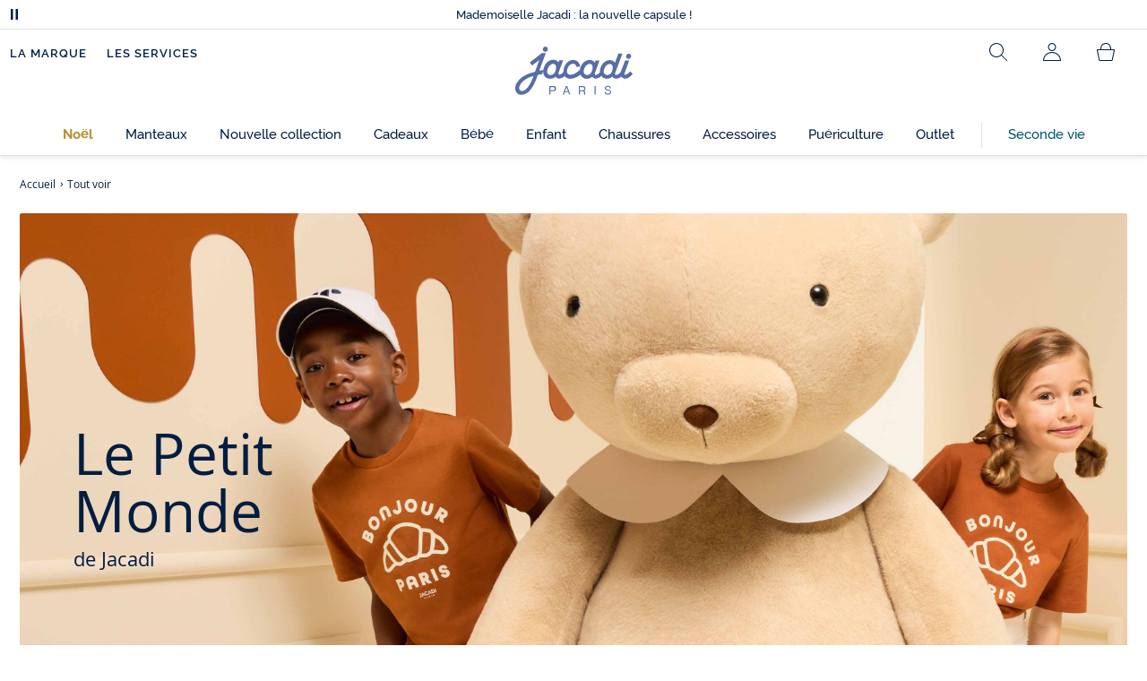

--- FILE ---
content_type: text/html;charset=UTF-8
request_url: https://www.jacadi.fr/enfant/enfant-garcon/polo-tshirt-et-sous-pull/Polo-enfant-garcon-color-block/p/edito-jacadi
body_size: 64295
content:
<!DOCTYPE html>

<html lang="fr" data-whatinput="mouse">
<head><meta name="viewport" content="width=device-width, initial-scale=1">
	<title>
		Le petit monde de Jacadi | Jacadi Paris</title>

	<!-- hreflang Tags -->
   <meta http-equiv="Content-Type" content="text/html; charset=utf-8"/>

	<meta name="keywords">
<meta name="description" content="
                            Tout voir - ">
<meta name="robots" content="index,follow">

<!-- SEO CANONICAL Tags -->
	<link rel="canonical" href="https://www.jacadi.fr/enfant/enfant-garcon/polo-tshirt-et-sous-pull/Polo-enfant-garcon-color-block/p/edito-jacadi"/>
		<link rel="shortcut icon" type="image/x-icon" media="all" href="/favicon.ico" />

	<!-- PRELOAD FONT -->
	
	
	
	
	
	

    
    
    
    
    
    
    
    
	
	
	
	
	
	<link rel="preload" href="/_ui/desktop/theme-jacadi/css/jacadi-R102.css" as="style"/>
    <link rel="apple-touch-icon" sizes="180x180" href="/_ui/desktop/assets/img/favicon/apple-touch-icon.png">
<link rel="icon" type="image/png" sizes="32x32" href="/_ui/desktop/assets/img/favicon/favicon-32x32.png">
<link rel="icon" type="image/png" sizes="16x16" href="/_ui/desktop/assets/img/favicon/favicon-16x16.png">
<link rel="manifest" href="/_ui/desktop/assets/img/favicon/manifest.json">

<meta name="apple-mobile-web-app-title" content="Jacadi">
<meta name="application-name" content="Jacadi">
<meta name="msapplication-TileColor" content="#da532c">
<meta name="theme-color" content="#ffffff">
<!-- PRELOAD FONT -->
    
    
    
    
    
    
    
    
    

<!-- Load JavaScript required by the site -->
	<link rel="stylesheet" type="text/css" href="/_ui/desktop/theme-jacadi/css/jacadi-R102.css"><noscript><link rel="stylesheet" href="/_ui/desktop/theme-jacadi/css/vendor/swiper-bundle.min.css"></noscript><style type="text/css">
.j-btnLink {padding: 0.3em !important;} 
</style><style>
    .jac-btn-wizville
    {
        background-color: white;
        color: #576EA5;
    }
</style><noscript><link rel="stylesheet" href="/_ui/desktop/theme-jacadi/css/vendor/swiper-bundle.min.css"></noscript><script>fstrz=!0;;"use strict";window.FRZ_PAGE_TYPE="pdp";
</script><script type="text/javascript">
    window._AutofillCallbackHandler = window._AutofillCallbackHandler || function(){}
</script><script type="text/javascript">
		/*<![CDATA[*/
		
		var ACC = { config: {} };
			ACC.config.contextPath = "";
			ACC.config.encodedContextPath = "";
			ACC.config.commonResourcePath = "/_ui/desktop/common";
			ACC.config.themeResourcePath = "/_ui/desktop/theme-jacadi";
			ACC.config.siteResourcePath = "/_ui/desktop/site-jacadi-fr";
			ACC.config.rootPath = "/_ui/desktop";	
			ACC.config.CSRFToken = "bf04bb24-c372-47dc-9545-f8699062a9eb";
			ACC.pwdStrengthVeryWeak = 'Very weak';
			ACC.pwdStrengthWeak = 'Weak';
			ACC.pwdStrengthMedium = 'Medium';
			ACC.pwdStrengthStrong = 'Strong';
			ACC.pwdStrengthVeryStrong = 'Very strong';
			ACC.pwdStrengthUnsafePwd = 'password.strength.unsafepwd';
			ACC.pwdStrengthTooShortPwd = 'Too short';
			ACC.pwdStrengthMinCharText = 'Minimum length is %d characters';
			ACC.accessibilityLoading = 'Loading... Please wait...';
			ACC.accessibilityStoresLoaded = 'Stores loaded';
			
			ACC.autocompleteUrl = '/search/autocomplete';
			ACC.autocompleteAdvise = 'Nous vous conseillons...';
			ACC.autocompleteMeaning = 'Voulez-vous dire...';
			ACC.config.googleApiKey="AIzaSyB5F6w1boi79kY5VH9ecHxuaKZqdhha6GA";
			ACC.config.googleApiClient="";
			ACC.config.googleApiChannelId="";
			ACC.config.googleApiVersion="3.7";
			ACC.config.LBE=false;
			ACC.config.videoDelayTime = 1000;

			
		/*]]>*/

	var JsVars = JsVars||{};

	JsVars.dataLayer = {
			"pageCategory": "content page",
			"site_language":"fr"
	}

	JsVars.creditCardConfiguration = {
			"creditCard.cardholderName.label" : 'Titulaire de la carte',
			"creditCard.number.label" : 'Numéro de carte',
			"creditCard.cryptogram.label" : 'Cryptogramme',
			"creditCard.cardNumber.invalid" : "Le numéro de carte de crédit n'est pas valide",
			"creditCard.cardNumber.notsuported" : "Ce type de carte n'est pas pris en charge",
			"creditCard.field.incomplete" : "Le champ est incomplet",
			"creditCard.expiryDate.invalid" : "La date d'expiration n'est pas valide"
	};

	JsVars.deliveryMethod = {
			"instore" : "Livraison en boutique",
			"standard-gross" : "Livraison à domicile",
			"signed-standard-gross" : "Livraison à domicile",
			"relais-colis" : "Livraison en Relais Colis",
			"colissimo" : "Livraison en Point Retrait",
			"tntnational" : "Livraison express",
			"upseurope" : "Livraison express à domicile",
			"ups" : "Livraison à domicile",
			"upsca" : "Livraison à domicile",
			"upsuk" : "Livraison à domicile",
			"dpdsuisse" : "Livraison à domicile",
			"carrier" : "Livraison par transporteur"
	}

	var cartData = {};
	var payment_method = new Set();
	cartData.code = "";
	cartData.totalPrice = "";
	cartData.totalUnitCount = "";
	cartData.entriesSize = "";
	cartData.currentCurrency = "EUR"

	var password = {
			"hiddenInfo" : 'Le mot de passe est masqué',
			"shownInfo" : 'Le mot de passe est affiché'

	}
	var newPassword = {
    			"hiddenInfo" : 'La confirmation du mot de passe est masquée',
    			"shownInfo" : 'La confirmation du mot de passe est affichée'

    	}


        
    var currencyVars = {
        "decimalSeparator" : ','
    }
    var creditCardHints = {
        "creditCardNumberHint" : '<span class="jac-input-hint"> 13 ou 16 chiffres </span>',
        "expirationDateHint" : '<span class="jac-input-hint"> Ex : 01/02</span>',
        "cryptogramHint" : '<span class="jac-input-hint"> Ex : 123</span>',
    }
        var giftCardVar = {
            "giftCardNumber" : '<span class="jac-mr-10">Carte cadeau</span> <span class="font-size-12 font-primary font-weight-400">N°</span>',
            "expirationDate" : "Valable jusqu'au",
            "changeAmountLabel" : "Modifier le montant",
            "changeAmountCardNumber" : "carte cadeau N°",
            "specifyAmount" : "Précisez le montant à utiliser",
            "specifyAmountExample" : "Ex : 30,00 €",
            "apply" : "Appliquer",
            "applyNumber" : "le montant carte cadeau N°",
            "error" : "Vous avez dépassé le montant maximum.",
            "alreadyActive" : ' La carte cadeau est déjà enregistrée.',
            "addedGiftCard" : "Votre carte cadeau a été ajoutée",
            "cardnotfound" : "La carte cadeau saisie n'est pas valide",
            "expiredCard" : "La carte cadeau saisie est expirée"
        }

	var headerVars = {
		"connectedUser": 'Mon compte (connecté)',
		"anonymousUser": 'Mon compte (non connecté)',
		"menu": 'Menu'
	}

	var addressFormVars = {
        "resultText": 'résultats disponibles pour'
    }

	var productListing = {};
	productListing.currentList = "";

	</script>
	<script type="text/javascript">
	/*<![CDATA[*/
	ACC.addons = {};	//JS holder for addons properties
			
	
		ACC.addons.ogonesupportaddon = [];
		
		ACC.addons.forteraddon = [];
		
				ACC.addons.forteraddon['siteId'] = 'afd1ebd5256b';
			
		ACC.addons.smarteditaddon = [];
		
		ACC.addons.assistedservicestorefront = [];
		
				ACC.addons.assistedservicestorefront['asm.timer.min'] = 'min';
			
	/*]]>*/
</script>
<!-- Environment variables -->
<script>
	window.ACC = {
		config: {
			encodedContextPath: ''
		},
		autocompleteUrl: '/search/autocomplete/SearchBox'
	}

	window.JACADI = {
      azureMapKey: 'QGWVOIeigXYT90ytQRHLXoXKakx1IqHKdeMTMUmxqZE',
      imgDir: '/_ui/desktop/assets/img/',
      basketURL: '/cart',
      homePageURL:'https://www.jacadi.fr',
      birthlistURL: '/birthlist/summary',
      searchUrl: '/search?text=',
      countryName: 'France',
      countryCode: 'FR',
      countryCodeDelivery: ["fr", "mc"],
      countryZoom: 6,
      localeCode: 'fr-FR',
      currencyCode: 'EUR',
      currencySymbol: '€',
      rootLang: 'fr',
      redirectURL: '',
      popinLanguage: 'undefined',
      isInCheckout: false,
      entityType: 'Municipality',
      loaderDelay: '30',
      socialLogin: {
        enabled: false,
        domain: "connect.jacadi.fr",
        clientId: "CYbNksiC1FthPU3hMTRT",
        socialProviders: ['facebook', 'google', 'paypal', 'apple'],
      },
      AJAX: {
        // Ajout au panier
        cart: '/cart/add',
        // Ajout A la wishlist
        wishlist: '/wishlist/update',
        // Ajout A la wishlist
        birthlist: '/birthlist/add',
     	  // Mise A jour du compteur like d'un produit de la birthlist
        birthlistLike: '/birthlist/donation/like',
     	  // MAJ des informations dynamiques hors CDN,
     	  // CSRF
        csrf: '/ajax/csrf',
        // Header User Info,
        userInfos: '/ajax/user/infos',
        // Session,
        userSession: '/ajax/user/session',
        // Product Stocks,
        productStockInfos: '/ajax/products/stocks',
        // Get Regions
        regions: '/ajax/regions',
		// Product Stock Alert,
		productStockAlertInfos: '/ajax/products/stocks/alert',
		// Product Stock Alert Validation,
		productStockAlertValidate: '/ajax/products/stocks/alert/validate',
		// Pellets,
		productPelletsStockInfos: '/ajax/products/pellets',
        // Data layer User Info,
        datalayerUserInfos: '/ajax/user/details',
        // Browser Info,
        browserInfos: '/ajax/browser/infos',
        // Popin billing address
        addBillingAdddress: '/checkout/multi/delivery-address/add-billing-address',
        // Validate phone format 
        phoneValidate: '/ajax/phone/validate',
        phoneUpdate : '/checkout/multi/delivery-address/updatePhone',
        // CAP address
        addressZipCity: '/ajax/address/suggest/zip-city',
        addressStreet: '/ajax/address/suggest/street',
        // Location Map
        locationMap: '/ajax/delivery-method/colissimo-finder',
        // Product Size Guide,
        productSizeGuide: '/size-guide',
        // updateFurniture
        updateFurniture: '/cart/updateFurnitureReturn',
        // product sizes
        productSizes: '/ajax/product/sizes/load',
        //finders
        storeFinder: '/ajax/finder/store',
        pickupPointFinder: '/ajax/finder/pickupPoint',
        relayPointFinder: '/ajax/finder/relayPoint'

      },
      l10n: {
		autocomplete: {
			  products: "Produits",
			  seeAllProducts: "Voir tous les produits",
		},
        continueShopping: "Poursuivre vos achats",
        continueBirthlist: "Continuer ma liste",
        size: "Taille",
        color: "Couleur",
        goToShoppingCart: "Voir votre panier",
        goToBirthlist: "Voir votre liste",
        from: "dès",
        from2: "Dès",
        close: "Fermer",
        previous: "Précédent",
        next: "Suivant",
        requiredField: "Ce champ est obligatoire.",
        addedToWishList: {
            single: "Article ajouté à mes favoris",
            plural: "Articles ajoutés à mes favoris"
          },
		addToWishlist: "Ajouter à mes favoris",
        removedFromWishList: "Article retiré de mes favoris",
        addedToShoppingCart: "Vos articles ont bien été ajoutés au panier",
        addedToShoppingCartOne: "Votre article a bien été ajouté au panier",
        addedToBirthlist: "Article ajouté à votre liste de naissance",
        addToShoppingCart: "Ajouter au panier",
        alreadyAddToShoppingCart : "Déjà ajouté !",
        selectASize: "Veuillez choisir une taille",
        selectAProduct: "Veuillez choisir un produit",
        errorHappen: "Une erreur est survenue",
        errorStock: "Sorry, there is insufficient stock for your cart.",
        errorLoyalty: "Produit réservé aux membres du Club Jacadi : le produit n'a pas pu être ajouté au panier.",
        cantBeAddToShoppingCart: "L'article n'a pas pu être ajouté au panier",
        loading : "jacadi.form.button.autoLoad",
        cartAlertPopinMessage1 : "Tous les articles livrés par transporteur doivent faire l'objet d'une commande distincte.",
        cartAlertPopinMessage2 : "",
        cartFidAdvantage: "{0} sur {1} - Vos avantages à utiliser.",
        shareWishlistPopin: {
            title: "Partager vos favoris",
            // Facebook
            tab1: "Facebook",
            tab1Url: "https://www.jacadi.fr/wishlist/public/",
            tab1Title: "Cliquer sur le bouton de partage Facebook",
            // EMAIL
            tab2: '',
            tab2Title: "Entrer l'e-mail de votre correspondant",
            tab2Placeholder: "Email",
            tab2Action: '#',
            tab2Field: '',
            tab2Button: "Envoyer",
            // URL
            errorMessage: "Vous ne pouvez pas partager à plus de 50 emails",
          	tab3: "URL",
          	tab3Url: "https://www.jacadi.fr/wishlist/sharedUrlWishList/",
          	tab3Title: "Copier cette url pour la partager",
          },
        shareWishlistLdnPopin: {
        	title: "Partager votre liste de naissance",
            tab1: "FACEBOOK",
            
            tab1Url: '',
            tab1Title: "Cliquer sur le bouton de partage Facebook :",
            tab2: "EMAIL",
            tab2Title: "Entrer les emails de vos proches (séparés d'un point virgule)",
            tab2Placeholder: "Email",
            tab2Action: "/birthlist/sharedByMail",
            tab2Field : "recipients",
            tab2Button: "Envoyer",
            tab3: "URL",
            
            tab3Url: "http://www.jacadi.fr/birthlist/donation/",
            tab3Title: "Copier cette url pour la partager",
          },
        cardCryptoPopin: {
            title: "Où trouver le cryptogramme visuel ?",
            card1Title: "Mastercard et Visa :",
            card1Content: "au dos de votre carte, vous trouverez une série unique de trois chiffres, à la droite de l’espace réservé à la signature.",
            card1Img: "/_ui/desktop/theme-jacadi/css/img/card-crypto-mastercard-visa.png",
            card2Title: "American Express :",
            card2Content: "sur le recto de votre carte à droite, vous trouverez une série unique de quatre chiffres encadrés.",
            card2Img: "/_ui/desktop/theme-jacadi/css/img/card-crypto-amex.png",
        },
        ecoPopin: {
            eco1Img: "/_ui/desktop/assets/img/logo-tri.gif",
            eco1Title: "FAITES UN GESTE ÉCOCITOYEN EN TRIANT VOS PRODUITS",
            eco1Strong: "Depuis le 1er Janvier 2015, est entré en vigueur le décret n° 2014-1577 relatif à la signalétique commune des produits recyclables qui relèvent d'une consigne de tri. Toutes les entreprises qui vendent sur le marché français des produits recyclables soumis à la collecte sélective des déchets doivent vous informer sur la nécessité de trier ces produits. Jacadi est concerné par ce changement et nous souhaitons vous en dire plus.",
            eco1Content1: "Pour vous signifier l'existence d'une consigne de tri, et faciliter votre quotiden, est née l'idée d'une signalétique commune «Triman» qui est le nouveau logo officiel apposé sur les produits recyclables : les emballages, les textiles, le linge de maison, les chaussures, les éléments d'ameublment et les prospectus. Parce que jacadi est concerné, vous retrouverez ce logo dans les informations relatives au produit de notre site web.",
            eco1Content2: "Veuillez consulter le site",
            eco1Content3: "pour plus d'informations sur les instructions de tri applicables. Vous y trouverez également l'emplacement du point de collecte/tri français de plus proche.",
            eco1Title1: "LA SIGNALÉTIQUE TRIMAN",
            eco1Title2: "POUR EN SAVOIR PLUS",
            eco2Img: "/_ui/desktop/assets/img/bci.png",
            eco2Title: "JACADI S'ENGAGE",
            eco2Strong: "Nous sommes partenaire de la Better Cotton Initiative pour améliorer la culture du coton à l'échelle mondiale",
            eco2Content: "La BCI relie des personnes de des organisations de l'ensemble du secteur cotonnier, de l'exploitation agricole au magasin, afin de promouvoir des améliorations mesurables et continues pour l'environnement, les communautés agricoles et les économies des régions productrices de coton.",
            eco3Img: "/_ui/desktop/assets/img/rds.png",
            eco3Title: "JACADI S'ENGAGE",
            eco3Strong: "Jacadi s'approvisionne en duvets et plumes de manière responsablphone auprès de Responsible Down Standard.",
            eco3Content: "RDS est une norme de certification mondiale et indépendante qui vise à assurer la bien traitance de l'animal et la traçabilité des plumes et duvets de la ferme jusqu'au product fini. Depuis l'automne 2016 Jacadi propose des doudounes dont le garnissage naturel est certifié RDS.",
            eco4Img: "/_ui/desktop/assets/img/repreve.png",
            eco4Title: "JACADI S'ENGAGE",
            eco4Strong: "Dès l'hiver 2017, le garnissage des doudounes Jacadi contiendra de la fibre REPREVE pour une démarche responsable et durable.",
            eco4Content: "Repreve est le nom d'une fibre innovante. Elle est obtenue à partir de bouteilles plastiques et plastiques recyclés qui sont hachés, fondus et transformés en fibres puis en garnissage. En utilisant cette matière, Jacadi favorise le recyclage pour la préservation de la planète."
		  },
        loyalty: {
        	loyaltyFormUrl : "/cart/addLoyalty",
        	loyaltyTitleImg : "/_ui/desktop/assets/img/JAC_fid_or_172x172-fr.jpg",
        	loyaltyTitle : "MA FIDÉLITÉ",
        	loyaltySubtitle : "Les petites attentions entretiennent les belles relations...",
        	loyaltyDescription : "<strong>Pour 5 € par an, rejoignez dès à présent La Fidélité Jacadi</strong> en vous rendant dans votre boutique préférée et sur jacadi.fr au niveau du panier.",
        	loyaltyCheckboxCGULabel : "J'accepte les conditions générales d'utilisation. <a href='/conditions-generales-utilisation'>Voir les conditions générales d’utilisation.</a>",
        	loyaltyRenewButtonLabel : "Renouveler",
        	loyaltyButtonCGULabel : "Adhérer",
            loyaltyCGULinkLabel : "Voir les conditions générales d'utilisation.",
            loyaltyCGULinkUrl : "",

        	loyaltyBlock1Title : "La fidélité Jacadi, c'est :",
        	loyaltyBlock1Line1Img : "/_ui/desktop/assets/img/golden_star.png",
        	loyaltyBlock1Line1Label : "200 points = <strong>Un chèque fidélité de 10 €*</strong>",

        	loyaltyBlock1Line2Img : "/_ui/desktop/assets/img/golden_gift.png",
        	loyaltyBlock1Line2Label : "<strong>Un chèque cadeau anniversaire de 10 €*</strong> à chaque anniversaire de vos enfants",

        	loyaltyBlock1Line3Img : "/_ui/desktop/assets/img/golden_envelope.png",
        	loyaltyBlock1Line3Label : "<strong>Nos ventes privées, et des invitations exclusives</strong> dans votre boutique préférée",

        	loyaltyBlock1Line4Img : "/_ui/desktop/assets/img/golden_stroller.png",
        	loyaltyBlock1Line4Label : "<strong>Un chèque cadeau naissance de 10 €*</strong> offert aux jeunes parents",

        	loyaltyBlock2Title : "Ainsi que des services exclusifs :",
        	
              loyaltyBlock2TitleClass : "jac-mb-0",
            
        	loyaltyBlock2Line1Img : "/_ui/desktop/assets/img/golden_hourglass.png",
        	loyaltyBlock2Line1Label : "<strong>2 mois pour changer d'avis</strong> avec ou sans ticket de caisse",
        	
					loyaltyBlock2Line2Img : "/_ui/desktop/assets/img/golden_packet.png",
				
        	loyaltyBlock2Line2Label : "<strong>Échange ou remboursement ?</strong> Deux mois au lieu d'un mois",

        	loyaltyLegalLabel : "*Chèque de fidélité valable 3 mois, sur tout, y compris les soldes et les ventes privées. Ce chèque est non remboursable et ne pourra donner lieu à aucun rendu monétaire.",
        },
        validation: {
          required: "Ce champ est obligatoire.",
          password: "Votre mot de passe doit avoir : au moins 10 caractères dont 1 majuscule, 1 minuscule, 1 chiffre",
          passwordValidation: "Votre mot de passe doit avoir :",
          passwordAriaValidation: "Votre mot de passe contient :",
          checkPwd: "Votre mot de passe ne correspond pas à la confirmation",
          email: "Veuillez fournir une adresse électronique valide.",
          checkEmail: "L'e-mail et la confirmation d'e-mail ne correspondent pas",
          cardNumber: "Le numéro de carte de crédit n'est pas valide",
          checkTerms : "Ce champ est obligatoire.",
          phoneNumberInvalid : "Le numéro de mobile n'est pas valide.",
          line1Invalid : "L'adresse est invalide",
          CAPAddressPostCodeInvalid: "Le code postal est invalide",
		  CAPAddressTownCityInvalid: "La ville est invalide",
          CAPAddressLine1Invalid: "L'adresse est invalide",
	      newsletterLine1: "Merci",
          newsletterLine2: "de votre inscription à la newsletter Jacadi !",
         
          operaNewsletterError: " L'adresse email n'est pas valide",
          operaNewsletterLine1: " Merci",
		  operaNewsletterLine2: " Vous serez contacté par mail si vous êtes l’heureux gagnant.",
          operaNewsletterLine3: " Bonne chance !",
          phoneHelp :{
			  de:"jacadi.checkout.phoneHelp.de",
			  at:"jacadi.checkout.phoneHelp.at",
			  ch:"jacadi.checkout.phoneHelp.ch",
			  us:"jacadi.checkout.phoneHelp.us",
			  ca:"jacadi.checkout.phoneHelp.ca",
			  gb:"jacadi.checkout.phoneHelp.gb",
			  es:"jacadi.checkout.phoneHelp.es",
			  fr:"Votre numéro de mobile doit débuter par 06 ou 07 et comporter 10 chiffres",
			  lu:"Votre numéro de mobile doit débuter par 6 et comporter 9 chiffres",
			  nl:"jacadi.checkout.phoneHelp.nl",
			  be:"Votre numéro de mobile doit débuter par 4 et comporter 9 chiffres",
			  it:"jacadi.checkout.phoneHelp.it",
			  pt:"jacadi.checkout.phoneHelp.pt",
		  },
			placeholder :{
			  de:"jacadi.checkout.deliveryMethod.shippingPhone.placeholder.de",
			  at:"jacadi.checkout.deliveryMethod.shippingPhone.placeholder.at",
			  ch:"jacadi.checkout.deliveryMethod.shippingPhone.placeholder.ch",
			  us:"jacadi.checkout.deliveryMethod.shippingPhone.placeholder.us",
			  ca:"jacadi.checkout.deliveryMethod.shippingPhone.placeholder.ca",
			  gb:"jacadi.checkout.deliveryMethod.shippingPhone.placeholder.gb",
			  es:"jacadi.checkout.deliveryMethod.shippingPhone.placeholder.es",
			  fr:"Ex : 06 06 06 06 06",
			  lu:"jacadi.checkout.deliveryMethod.shippingPhone.placeholder.lu",
			  nl:"jacadi.checkout.deliveryMethod.shippingPhone.placeholder.nl",
			  be:"jacadi.checkout.deliveryMethod.shippingPhone.placeholder.be",
			  it:"jacadi.checkout.deliveryMethod.shippingPhone.placeholder.it",
			  pt:"jacadi.checkout.deliveryMethod.shippingPhone.placeholder.pt",
		  }
        },
        navigation: {
          prevSlide : "Vignette précédente",
          nextSlide : "Vignette suivante"
        },
        headerSlider: {
            description : "diapositive"
        }
      }
	}
</script>
<script src="/_ui/desktop/theme-jacadi/js/dist/jacadi-R102-head.js"></script>
    <script defer src="/_ui/desktop/theme-jacadi/js/libs/intl/locale-data/jsonp/fr.js"></script>
<link rel="preload" href="/_ui/desktop/theme-jacadi/css/vendor/swiper-bundle.min.css" as="style" onload="this.onload=null;this.rel='stylesheet'">
                    <noscript></noscript>


<style>

.js-autocomplete-resultWrapper, .js-autocomplete-resultContainer {
    min-height: calc(100vh - var(--headerWrapperHeight));
}
@media (min-width: 920px){
    html {
        --headerWrapperHeight: 174px;
    }
}
@media (min-width: 768px) and (max-width: 1300px){
    .js-autocomplete-resultContainer .js-autocomplete-list-item-figure img{
    aspect-ratio : 1 / 1;
    min-width : 28vw;
    }

}

@media (max-width: 820px) {
    #main-content .slider-html-vp .img-bg-mob {
        margin-bottom: 25px;
        padding-bottom: unset;
        aspect-ratio : 1.46;
    }
}

.jac-section-ad-splide.splide:not(.is-active){
    visibility : visible;
}
.jac-section-ad-splide.splide:not(.is-active) .splide__slide:not(:first-child){
    display : none;
}
    
.jac-banner{
    padding-top: 13.1579%;
}

/* CLS potion */

@media (max-width: 768px){
    div:not(.jac-filter) + .jac-product-list > .jac-product-list-item:nth-child(-n+4)
{
        transform: translateY(100%) translateY(73px);
    }
    
    div:not(.jac-filter) + .jac-product-list > .jac-product-list-item:nth-child(5), div:not(.jac-filter) + .jac-product-list
    > .jac-product-list-item:nth-child(6) {
        margin-top: calc(100% + 133px);
    }
    .jac-filter +div:not(.jac-product-list) {
        position: absolute;
        margin-top: 0 !important;
    }
}

@media (min-width: 1400px){

    div:not(.jac-filter) + .jac-product-list > .jac-product-list-item:nth-child(-n+3){
        transform: translateY(578.67px);
    }
    div:not(.jac-filter) + .jac-product-list{
        grid-auto-rows: auto;
    }
    
    div:not(.jac-filter) + .jac-product-list > .jac-product-list-item:nth-child(4), div:not(.jac-filter) + .jac-product-list
    > .jac-product-list-item:nth-child(5), div:not(.jac-filter) + .jac-product-list
    > .jac-product-list-item:nth-child(6)  {
        margin-top: 578.67px;
    }
    .jac-filter +div:not(.jac-product-list) {
        position: absolute;
        margin-top: 0 !important;
        width : 100%;
    }
}

/*CLS product*/
#jac-product-zoom{
    position : fixed;
}

@media (max-width: 48rem){
    .jac-product .jac-product-carousel{
        padding-left : 0;
        padding-right : 0;
    }
}
.jac-sticky-header .ab-bandeau {
    font-size: 14px;
    transition: 0.5s ease 0.2s !important;
}
header:has(.jac-sticky-header .ab-bandeau) + .jac-viewport #main-content {
    margin-top: 0px !important;
    transition: transform 0.01s;
}

@media (max-width: 789px){
    header:has(.jac-sticky-header .ab-bandeau) + .jac-viewport #main-content {
        transform: translateY(97px);
    }
}

@media (min-width: 790px){
    header:has(.jac-sticky-header .ab-bandeau) + .jac-viewport {
        transform: translateY(38px);
    }
}

/*CLS search*/
@media (max-width: 512px){
    .page-search .jac-product-list-item .jac-product-list-item-fig img{
        aspect-ratio : 1;
    }
}
/*checkout*/
.jac-checkout #delivery-carousel .jac-carousel__slide img{
    width : 90px;
    aspect-ratio : 1/1;
}
@media (min-width: 768px){
    .jac-checkout #delivery-carousel .jac-carousel__slide img{
        width : 120px
    }
}
/*accueil Edito /edito-jacadi/*/
.page-BlogPage .editos-breadcrumb #breadcrumbId h1{
    display : none !important;
}

/*CLS pages stores*/
@media (max-width: 640px){
    .jac-storelocator-shop button[aria-expanded="false"]+ .jac-storelocator-map--shop{
        display : none;
    }
}
</style>
<script>(window.BOOMR_mq=window.BOOMR_mq||[]).push(["addVar",{"rua.upush":"false","rua.cpush":"false","rua.upre":"false","rua.cpre":"false","rua.uprl":"false","rua.cprl":"false","rua.cprf":"false","rua.trans":"","rua.cook":"false","rua.ims":"false","rua.ufprl":"false","rua.cfprl":"false","rua.isuxp":"false","rua.texp":"norulematch","rua.ceh":"false","rua.ueh":"false","rua.ieh.st":"0"}]);</script>
                              <script>!function(e){var n="https://s.go-mpulse.net/boomerang/";if("False"=="True")e.BOOMR_config=e.BOOMR_config||{},e.BOOMR_config.PageParams=e.BOOMR_config.PageParams||{},e.BOOMR_config.PageParams.pci=!0,n="https://s2.go-mpulse.net/boomerang/";if(window.BOOMR_API_key="FK382-NVWFZ-R559Z-SCRSN-Q783S",function(){function e(){if(!o){var e=document.createElement("script");e.id="boomr-scr-as",e.src=window.BOOMR.url,e.async=!0,i.parentNode.appendChild(e),o=!0}}function t(e){o=!0;var n,t,a,r,d=document,O=window;if(window.BOOMR.snippetMethod=e?"if":"i",t=function(e,n){var t=d.createElement("script");t.id=n||"boomr-if-as",t.src=window.BOOMR.url,BOOMR_lstart=(new Date).getTime(),e=e||d.body,e.appendChild(t)},!window.addEventListener&&window.attachEvent&&navigator.userAgent.match(/MSIE [67]\./))return window.BOOMR.snippetMethod="s",void t(i.parentNode,"boomr-async");a=document.createElement("IFRAME"),a.src="about:blank",a.title="",a.role="presentation",a.loading="eager",r=(a.frameElement||a).style,r.width=0,r.height=0,r.border=0,r.display="none",i.parentNode.appendChild(a);try{O=a.contentWindow,d=O.document.open()}catch(_){n=document.domain,a.src="javascript:var d=document.open();d.domain='"+n+"';void(0);",O=a.contentWindow,d=O.document.open()}if(n)d._boomrl=function(){this.domain=n,t()},d.write("<bo"+"dy onload='document._boomrl();'>");else if(O._boomrl=function(){t()},O.addEventListener)O.addEventListener("load",O._boomrl,!1);else if(O.attachEvent)O.attachEvent("onload",O._boomrl);d.close()}function a(e){window.BOOMR_onload=e&&e.timeStamp||(new Date).getTime()}if(!window.BOOMR||!window.BOOMR.version&&!window.BOOMR.snippetExecuted){window.BOOMR=window.BOOMR||{},window.BOOMR.snippetStart=(new Date).getTime(),window.BOOMR.snippetExecuted=!0,window.BOOMR.snippetVersion=12,window.BOOMR.url=n+"FK382-NVWFZ-R559Z-SCRSN-Q783S";var i=document.currentScript||document.getElementsByTagName("script")[0],o=!1,r=document.createElement("link");if(r.relList&&"function"==typeof r.relList.supports&&r.relList.supports("preload")&&"as"in r)window.BOOMR.snippetMethod="p",r.href=window.BOOMR.url,r.rel="preload",r.as="script",r.addEventListener("load",e),r.addEventListener("error",function(){t(!0)}),setTimeout(function(){if(!o)t(!0)},3e3),BOOMR_lstart=(new Date).getTime(),i.parentNode.appendChild(r);else t(!1);if(window.addEventListener)window.addEventListener("load",a,!1);else if(window.attachEvent)window.attachEvent("onload",a)}}(),"".length>0)if(e&&"performance"in e&&e.performance&&"function"==typeof e.performance.setResourceTimingBufferSize)e.performance.setResourceTimingBufferSize();!function(){if(BOOMR=e.BOOMR||{},BOOMR.plugins=BOOMR.plugins||{},!BOOMR.plugins.AK){var n=""=="true"?1:0,t="",a="clmfvkqxblp7o2klc4cq-f-d53d94b4a-clientnsv4-s.akamaihd.net",i="false"=="true"?2:1,o={"ak.v":"39","ak.cp":"453387","ak.ai":parseInt("290638",10),"ak.ol":"0","ak.cr":8,"ak.ipv":4,"ak.proto":"h2","ak.rid":"35c3bc9b","ak.r":44093,"ak.a2":n,"ak.m":"a","ak.n":"essl","ak.bpcip":"18.216.90.0","ak.cport":57842,"ak.gh":"23.33.28.134","ak.quicv":"","ak.tlsv":"tls1.3","ak.0rtt":"","ak.0rtt.ed":"","ak.csrc":"-","ak.acc":"","ak.t":"1766528773","ak.ak":"hOBiQwZUYzCg5VSAfCLimQ==NYIJ8S6c9dbzOk3vOFP0KnnXKXN4wG8mgZx8Ej1idptGc7IyyuXmUIjIwPcj/BYWfABcfkKgYQzFrgf5YmivrtiNv2TOvi2r6cWzhxcMp7jUGRljupxR81Chbn1u8OOHTk1F7eLXkLNJuiHVKdZNw9Zb5jLFK0n2wEqmKMak9VZiLZln8cT5rvt3vcxTWzMUhhl6ZB3utnFREIa/01bap2g12xaQDkA6UqV8WU37nzsDj3a2rchie9gRoGL7GXD1jHh1VTVQgeCZCY05dTzFyl7NvjV10RcMGLITJbtSBAKn8dutzVVwy6dp1cJLQ73M+gJxFQg1JxmPtFcATCdqeerF3o8NrLi3lqkMhStgtGtPd66ZamdgZ/fpHfeWUGiHiSRITKb7l5uN5ZREt+cV/AY5EzEAgs12DR/Rn2A7N+A=","ak.pv":"468","ak.dpoabenc":"","ak.tf":i};if(""!==t)o["ak.ruds"]=t;var r={i:!1,av:function(n){var t="http.initiator";if(n&&(!n[t]||"spa_hard"===n[t]))o["ak.feo"]=void 0!==e.aFeoApplied?1:0,BOOMR.addVar(o)},rv:function(){var e=["ak.bpcip","ak.cport","ak.cr","ak.csrc","ak.gh","ak.ipv","ak.m","ak.n","ak.ol","ak.proto","ak.quicv","ak.tlsv","ak.0rtt","ak.0rtt.ed","ak.r","ak.acc","ak.t","ak.tf"];BOOMR.removeVar(e)}};BOOMR.plugins.AK={akVars:o,akDNSPreFetchDomain:a,init:function(){if(!r.i){var e=BOOMR.subscribe;e("before_beacon",r.av,null,null),e("onbeacon",r.rv,null,null),r.i=!0}return this},is_complete:function(){return!0}}}}()}(window);</script></head>

<body class="page-BlogPage pageType-ContentPage template-pages-layout-blogPageLayout pageLabel-edito-jacadi smartedit-page-uid-BlogPage smartedit-page-uuid-eyJpdGVtSWQiOiJCbG9nUGFnZSIsImNhdGFsb2dJZCI6ImphY2FkaS1mckNvbnRlbnRDYXRhbG9nIiwiY2F0YWxvZ1ZlcnNpb24iOiJPbmxpbmUifQ== smartedit-catalog-version-uuid-jacadi-frContentCatalog/Online jac-no-immersive-mode  language-fr" data-frz-flags='{"lazyload":false,"unlazyload":false,"deferjs":false,"cssontop":true,"minifyhtml":false,"concatcss":false,"minifycss":false,"concatjs":false,"minifyjs":false,"early-hints":true,"unsharding":true,"responsive":false,"edge_speed":true,"edge_seo":true,"service_worker":false,"edge_rewriter":true,"speculation_rules":false,"lazyloadjs":false}' data-frz-version="2" data-frz-target-key="produits" data-frz-target-label="Fiches produits (PDP)">
	<!-- Google Tag Manager -->

<script type="text/javascript">
			window.dataLayer = window.dataLayer || [];
			window.dataLayer.push({
				"session_source": document.referrer,
				"session_useragent": new BrowserDetector(window.navigator.userAgent).parseUserAgent(),
				"pageCategory": "content page",
				"pageSpecific": "",
				
				"user_wishListProducts": "",
				"site_country": "France",
				"site_language": "fr",
				"currency": "EUR",
				
				"user_fidstatus": "0"
			});
			JACADI.dataLayerUser.loadUser();
		</script>
	<noscript>
		<iframe
			src="//www.googletagmanager.com/ns.html?id=GTM-THZXBP"
			height="0" width="0" style="display: none; visibility: hidden"></iframe>
	</noscript>
	<script>(function(w,d,s,l,u,i){w[l]=w[l]||[];w[l].push({'gtm.start':
new Date().getTime(),event:'gtm.js'});var f=d.getElementsByTagName(s)[0],
j=d.createElement(s),dl=l!='dataLayer'?'&l='+l:'';j.async=true;j.src=
u+i+dl;f.parentNode.insertBefore(j,f);
})(window,document,'script','dataLayer','//www.jacadi.fr/master_container/?id=','GTM-THZXBP');</script>

<!-- End Google Tag Manager --><div class="jac-globalLoader" style="display:none">
            <picture>
                <source type="image/webp" srcset="/_ui/desktop/assets/img/loader-jacadi.webp 1x">
                <img src="/_ui/desktop/assets/img/jacadi-loader.png" alt="">
            </picture>
        </div>
        <a href="#main-content" class="jac-link jac-focus-visible">
             Aller au contenu principal</a>
        <div class="js-sticky-trigger" aria-hidden="true"></div>
        <header role="banner" id="header-checkout" class="jac-header-checkout">
	<div class="jac-header-banner jac-viewport jac-header-checkout-banner">
		<a class="jac-header-checkout-banner-link" href="/checkout/multi/delivery-method/choose">Mon mode de livraison</a>
			<a class="jac-header-checkout-banner-link" href="/cart">Page d'accueil Jacadi</a>
	</div>

	<div class="jac-sticky-header">
    <noscript class="noscript-warning">
    Your browser does not support JavaScript!</noscript>
<script defer async>
            if(JACADI.slider){
              JACADI.slider.sectionAd(document.querySelector('.jac-section-ad-splide'));
            }
        </script>
        <section id="header" class="jac-section-ad jac-pre-header">
            <div class="j-container">
                <div class="jac-section-ad__action">
                    <button id="section_add_pause" class="jac-section-ad__button" type="button">
                        <span aria-hidden="true" class="jac-icon-pause jac-icon--left jac-icon--20"></span>
                        <span class="sr-only">Mettre en pause le défilement des messages</span>
                    </button>
                    <button id="section_add_play" class="jac-section-ad__button hidden" type="button">
                        <span aria-hidden="true" class="jac-icon-play jac-icon--left jac-icon--20"></span>
                        <span class="sr-only">Lancer le défilement des messages</span>
                    </button>
                </div>
                <div class="jac-section-ad-wrap">
                        <div class="jac-section-ad-splide splide">
                            <div class="splide__track">
                                <ul class="splide__list">
         <li class="splide__slide">
                                        














	

	

	

	

	

	

	

<a class="   jac-section-ad-link"
   href="/idees-cadeaux/look-book" >
	🎄 Les looks de fêtes
</a>
</li>
                            <li class="splide__slide">
                                        














	

	

	

	

	

	

	

<a class="   jac-section-ad-link"
   href="/mademoiselle-jacadi" >
	Mademoiselle Jacadi : la nouvelle capsule !
</a>
</li>
                            <li class="splide__slide">
                                        














	
		
	

	

	

	

	

	

	

<a class="jac-link-hover   jac-section-ad-link"
   href="/manteaux-incontournable-hiver" >
	Doudoune et manteau : parés pour le froid !
</a>
</li>
                            <li class="splide__slide">
                                        














	
		
	

	

	

	

	

	

	

<a class="jac-link-hover   jac-section-ad-link"
   href="https://www.jacadi.fr/conditions-generales-de-vente#articl8" >
	Livraison offerte à domicile dès 79€*
</a>
</li>
                            </ul>
                   </div>
              </div>
         </div>
      </div>
    </section>
<div class="jac-header-wrapper">
        <section class="jac-header j-container">
            <div class="jac-header-mobile-cta">
                <button class="jac-header-nav-toggle">
                    <svg class="jac-header-nav-toggle-burger" aria-hidden="true" focusable="false" width="28" height="28" viewBox="0 0 28 28" xmlns="http://www.w3.org/2000/svg">
                        <path fill-rule="evenodd" clip-rule="evenodd" d="M26.7782 4.85474C27.0543 4.85474 27.2782 5.07859 27.2782 5.35474C27.2782 5.6002 27.1013 5.80434 26.8681 5.84668L26.7782 5.85474H1.5C1.22386 5.85474 1 5.63088 1 5.35474C1 5.10928 1.17688 4.90513 1.41012 4.86279L1.5 4.85474H26.7782ZM26.7782 13.5C27.0543 13.5 27.2782 13.7239 27.2782 14C27.2782 14.2455 27.1013 14.4496 26.8681 14.492L26.7782 14.5H1.5C1.22386 14.5 1 14.2762 1 14C1 13.7546 1.17688 13.5504 1.41012 13.5081L1.5 13.5H26.7782ZM26.7782 22.1453C27.0543 22.1453 27.2782 22.3692 27.2782 22.6453C27.2782 22.8908 27.1013 23.0949 26.8681 23.1372L26.7782 23.1453H1.5C1.22386 23.1453 1 22.9214 1 22.6453C1 22.3998 1.17688 22.1957 1.41012 22.1533L1.5 22.1453H26.7782Z" />
                    </svg>
                    <svg class="jac-header-nav-toggle-close" aria-hidden="true" focusable="false" width="28" height="28" viewBox="0 0 28 28" xmlns="http://www.w3.org/2000/svg">
                        <path fill-rule="evenodd" clip-rule="evenodd" d="M23.3699 4.13746C23.5482 4.30663 23.5746 4.57582 23.4446 4.77444L23.3885 4.84528L14.703 14L23.3883 23.1547C23.5786 23.3553 23.5703 23.6722 23.3697 23.8625C23.1913 24.0317 22.9211 24.0439 22.7296 23.9037L22.6618 23.8439L14.012 14.727L5.36412 23.8439C5.1738 24.0445 4.8569 24.0529 4.65629 23.8625C4.47798 23.6934 4.45158 23.4242 4.58158 23.2256L4.63767 23.1547L13.322 14L4.63746 4.84528C4.44714 4.64468 4.45548 4.32777 4.65608 4.13746C4.8344 3.96829 5.10461 3.95608 5.29612 4.09634L5.36391 4.15608L14.013 13.272L22.662 4.15608C22.8524 3.95548 23.1693 3.94714 23.3699 4.13746Z"/>
                     </svg>
                    <span class="smash-visually-hidden">
                        Menu</span>
                </button>
                <button type="button" data-target-to-open=".jac-search-layer" class="jac-header-tools-cta jac-header-tools-search js-header-tool-cta" onClick="window.dataLayer.push({'event': 'click_header','at_click_chapter1': 'header', 'at_click_name': 'search','at_click_type': 'navigation'})">
                    <svg focusable="false" aria-hidden="true" width="28" height="28" viewBox="0 0 28 28" xmlns="http://www.w3.org/2000/svg">
                        <path fill-rule="evenodd" clip-rule="evenodd" d="M6.34324 6.34329C9.46719 3.21891 14.5324 3.21891 17.6567 6.34326C20.6613 9.34742 20.7765 14.1468 18.0023 17.289L23.8523 23.1393C24.0492 23.3362 24.0492 23.6555 23.8523 23.8524C23.6772 24.0274 23.4055 24.0468 23.209 23.9107L23.1392 23.8523L17.289 18.0023C14.1469 20.7765 9.34742 20.6613 6.34327 17.6567C3.21892 14.5324 3.21892 9.46719 6.34324 6.34329ZM16.7111 6.90351C13.9887 4.3835 9.73816 4.44651 7.09249 7.09254C4.38197 9.80268 4.38197 14.1969 7.09254 16.9075C9.80269 19.618 14.1969 19.618 16.9075 16.9075C19.618 14.1969 19.618 9.80268 16.9075 7.09254L16.7111 6.90351Z"/>
                    </svg>
                    <span class="sr-only">Rechercher</span>
                </button>
            </div>
            <div class="jac-header-links">
                














	
		
	

	

	

	

	

	

	

<a class="jac-link-hover   jac-header-link"
   href="/maison-jacadi" >
	La Marque
</a>















	
		
	

	

	

	

	

	

	

<a class="jac-link-hover   jac-header-link"
   href="/services-sur-mesure" >
	Les services
</a>
</div>
            <div class="jac-header-logo">
                <a href="/" class="jac-header-logo-link">
                    

<span class="sr-only">Page d'accueil Jacadi</span>
<svg aria-hidden="true" focusable="false" xmlns="http://www.w3.org/2000/svg" viewBox="0 0 135 57" fill="#576EA5"><path d="M33.4 6.37a3 3 0 00.8.4 2.18 2.18 0 00.8.1 3.3 3.3 0 002.4-1.2 2.47 2.47 0 00.5-2.2 2.66 2.66 0 00-1.1-1.9 3 3 0 00-.8-.4 2.18 2.18 0 00-.8-.1 3 3 0 00-2.3 1.2 2.88 2.88 0 00.44 4.05zM127.8 14.45a3 3 0 00.8.4 2.18 2.18 0 00.8.1 2.92 2.92 0 002.3-1.2 2.47 2.47 0 00.5-2.2 2.66 2.66 0 00-1.1-1.9 3 3 0 00-.8-.4 2.18 2.18 0 00-.8-.1 3 3 0 00-2.3 1.2 3.12 3.12 0 00.6 4.1zM106.1 49.85c-2-.4-2.4-.8-2.4-1.6s.7-1.6 2.2-1.6 2.2.8 2.2 1.9h1.2c0-1.9-1.3-3-3.4-3s-3.4 1.1-3.4 2.7 1.2 2.4 3.4 2.7 2.5.9 2.5 1.7c0 1.1-.8 1.8-2.5 1.8-1.5 0-2.5-.8-2.5-2.1h-1.2c0 2 1.5 3.3 3.7 3.3s3.7-1 3.7-2.9-1.4-2.5-3.5-2.9zM90.9 45.75h1.2v9.7h-1.2zM43.7 45.75h-4.1v9.7h1.2v-3.8h2.9a3 3 0 101.09-5.9 2.86 2.86 0 00-1.09 0zm0 4.8h-2.9V47h2.9c1.1 0 2 .5 2 1.8a1.84 1.84 0 01-1.87 1.81z"/><path d="M131.2 29.15l-.3.3c-1.7 2.1-3.9 3.6-5.1 3.6a.87.87 0 01-.5-.1c-.7-.4-.9-.8-.2-2.5.3-.6 4.8-13.1 4.8-13.2l.1-.4h-4.6l-.1.2c0 .1-4.3 11.8-5 13l-.1.2c-.1.1-.1.2-.2.3-1.7 1.9-3.4 2.6-4.5 2.6h-.2a1.86 1.86 0 01-.8-.2c-.7-.5-.7-1.1 0-2.8.3-.6 7.7-20.5 7.7-20.7l.2-.5h-4.6L114 19.37a6.87 6.87 0 00-1.9-1.9 7.09 7.09 0 00-3.9-1.1c-4 0-7.8 2.7-9.8 6.9a13.23 13.23 0 00-1.5 6.2v.7c-1.6 1.8-3.4 3-4.5 3a1.12 1.12 0 01-.8-.3c-.7-.5-.6-1.2 0-2.8.3-.6 4.7-12.6 4.7-12.8l.2-.5H92l-.9 2.4a6.87 6.87 0 00-1.9-1.9 7.09 7.09 0 00-3.9-1.1c-4 0-7.8 2.7-9.8 6.9a14.78 14.78 0 00-1.4 4.4c-1 .9-2.4 2-3.5 2.9A12.17 12.17 0 0163.7 33a5.56 5.56 0 01-1.9-.3 2.63 2.63 0 01-1.8-1.6c-.7-1.4-.5-3.6.4-5.8 1.2-2.9 3.5-4.7 5.9-4.8h.3a3.28 3.28 0 013.3 3.1c0 .3 0 .3 1.3.3h1.9c1.2 0 1.2 0 1.3-.2l.1-.2h-.1a8.46 8.46 0 00-3.8-6.3 8.06 8.06 0 00-3.9-1c-4 0-7.7 2.6-9.7 6.9a13.73 13.73 0 00-1.4 6.9c-1.6 1.8-3.3 2.9-4.4 2.9a1.12 1.12 0 01-.8-.3c-.7-.5-.6-1.2 0-2.8.2-.5 3-8 4.6-12.5l.3-.8h-4.5l-.9 2.4A6.87 6.87 0 0048 17a7.09 7.09 0 00-3.9-1.1c-4 0-7.8 2.7-9.8 6.9a13.93 13.93 0 00-1.5 5h-.2c-1.4.1-3.4.3-4.3.4.1-.2.2-.6.4-1.1.7-2.1 2.1-5.9 3.3-9l3.7-9.8h-4.4L17.4 19.05l2.6 3.4 8.2-6.08-4.8 13.3a39.31 39.31 0 00-13.1 5 22.58 22.58 0 00-8 8.3c-1.6 3.1-1.8 6.2-.7 8.6a6.91 6.91 0 006.6 4.2 11.91 11.91 0 007.1-2.7c4-3.2 7.9-10 11.2-19.7 0-.1.1-.2.1-.3 1.3-.2 3.1-.5 4.7-.7.1 0 .2-.2.3-.5s.4-1.2 1-2.7v.4a7.93 7.93 0 004.5 7.3 8.57 8.57 0 003.6.7 8.81 8.81 0 006-2.3A5.33 5.33 0 0048.9 37a4.45 4.45 0 002 .4 9.65 9.65 0 006.1-2.8 8 8 0 002.9 2.3 9.54 9.54 0 003.5.7 17.45 17.45 0 007.6-2.1 24.28 24.28 0 003.9-2.6 7.47 7.47 0 003.8 4 8.42 8.42 0 003.5.7 8.81 8.81 0 006-2.3 5.33 5.33 0 002.2 1.7 4.45 4.45 0 002 .4 9.51 9.51 0 006.2-3 7.81 7.81 0 002.8 2.4 8.57 8.57 0 003.6.7 8.81 8.81 0 006-2.3c.1.1.2.3.4.5a7.21 7.21 0 001.8 1.4 6.52 6.52 0 002.1.4h.1a9.77 9.77 0 005.9-2.3 5.3 5.3 0 003.2 2.1 4.83 4.83 0 001.2.1c2.7 0 5.4-1.7 8.2-5.1l.2-.2zM15.3 47.05s-3.2 4.4-6.6 4.4a3 3 0 01-2.8-1.4c-.8-1.3-.6-3.1.4-5.2 3.7-7.2 12.5-9.6 15.3-10.4h.1c-.6 1.8-3 8.2-6.4 12.6zm30.9-17.5a6.22 6.22 0 01-5.3 3.82 3 3 0 01-1.6-.4 3.24 3.24 0 01-1.9-1.9c-.6-1.4-.3-3.4.7-5.7s3.3-4.7 5.7-4.7h.1a3.36 3.36 0 011.5.3 3.71 3.71 0 011.8 2.2 11.86 11.86 0 01-1 6.38zm41.4 0a6.22 6.22 0 01-5.3 3.82 4.07 4.07 0 01-3.5-2.3c-.6-1.4-.3-3.4.7-5.7s3.3-4.7 5.7-4.7h.1a3.36 3.36 0 011.5.3 3.71 3.71 0 011.8 2.2 10.28 10.28 0 01-1 6.38zm22.8 0a6.21 6.21 0 01-5.3 3.8 4.07 4.07 0 01-3.5-2.3c-.6-1.4-.4-3.4.6-5.6s3.1-4.7 5.9-4.7a4.09 4.09 0 011.5.3 3.71 3.71 0 011.8 2.2 10.79 10.79 0 01-1 6.3zM80.5 48.75a2.84 2.84 0 00-2.77-2.91H73.1v9.7h1.2v-3.8h3.1c1.5 0 1.6.8 1.6 1.5v2.4h1.2v-2.4c0-1-.3-1.7-1-2a3.27 3.27 0 001.3-2.49zm-3.1 1.8h-3.2V47h3.1a1.66 1.66 0 011.89 1.39 1.89 1.89 0 010 .41 1.63 1.63 0 01-1.44 1.8 2.16 2.16 0 01-.35-.05z"/><path d="M58.5 45.75l-3.7 9.7h1.3l1.1-2.8h3.9l1 2.8h1.3l-3.6-9.7zm-1 5.8l1.6-4.3 1.6 4.3z"/></svg>

</a>
            </div>
            <section class="jac-header-tools">
                <ul class="jac-header-tools-list">
                    <li class="jac-header-tools-list-item jac-header-search">
                        <div role="search">
                            <button type="button" data-target-to-open=".jac-search-layer" class="jac-header-tools-cta jac-header-tools-search js-header-tool-cta" onClick="window.dataLayer.push({'event': 'click_header','at_click_chapter1': 'header', 'at_click_name': 'search','at_click_type': 'navigation'})">
                                <svg focusable="false" aria-hidden="true" width="28" height="28" viewBox="0 0 28 28" xmlns="http://www.w3.org/2000/svg">
                                    <path fill-rule="evenodd" clip-rule="evenodd" d="M6.34324 6.34329C9.46719 3.21891 14.5324 3.21891 17.6567 6.34326C20.6613 9.34742 20.7765 14.1468 18.0023 17.289L23.8523 23.1393C24.0492 23.3362 24.0492 23.6555 23.8523 23.8524C23.6772 24.0274 23.4055 24.0468 23.209 23.9107L23.1392 23.8523L17.289 18.0023C14.1469 20.7765 9.34742 20.6613 6.34327 17.6567C3.21892 14.5324 3.21892 9.46719 6.34324 6.34329ZM16.7111 6.90351C13.9887 4.3835 9.73816 4.44651 7.09249 7.09254C4.38197 9.80268 4.38197 14.1969 7.09254 16.9075C9.80269 19.618 14.1969 19.618 16.9075 16.9075C19.618 14.1969 19.618 9.80268 16.9075 7.09254L16.7111 6.90351Z"/>
                                </svg>
                                <span class="sr-only">Rechercher</span>
                            </button>
                        </div>
                    </li>
                    <li class="jac-header-tools-list-item jac-header-account" data-open-target="">
                        <button type="button" onClick="window.dataLayer.push({'event': 'click_header','at_click_chapter1': 'header', 'at_click_name': 'mon compte','at_click_type': 'navigation'})" data-target-to-open=".jac-header-account-tooltip" class="jac-header-tools-cta js-header-tool-cta  jac-header-tools-account " aria-expanded="false">
                            <svg aria-hidden="true" focusable="false" width="28" height="28" viewBox="0 0 28 28" xmlns="http://www.w3.org/2000/svg" class="jac-header-tools-account-logged-in">
                                <path fill-rule="evenodd" clip-rule="evenodd" d="M26.3887 7.67271C26.6528 7.35361 27.1255 7.30902 27.4446 7.57312C27.7347 7.8132 27.7979 8.22575 27.6086 8.53852L27.5442 8.62909L21.6282 15.7773C21.5677 15.8503 21.4942 15.911 21.4116 15.9564L21.3097 16.003C21.0613 16.1012 20.7825 16.0592 20.5755 15.8992L20.4915 15.8235L16.6011 11.749C16.315 11.4494 16.326 10.9746 16.6256 10.6886C16.8979 10.4285 17.315 10.414 17.6035 10.6385L17.6859 10.7131L20.999 14.1829L26.3887 7.67271Z" />
                                <path fill-rule="evenodd" clip-rule="evenodd" d="M10.3501 14C15.8659 14 20.35 18.2278 20.35 23.4602C20.35 23.6526 20.246 23.827 20.0832 23.9195L19.9971 23.9586L19.9632 23.9705L19.7897 24H0.914765C0.871702 24 0.829847 23.9948 0.789786 23.985L0.692643 23.9551C0.521112 23.891 0.391878 23.7398 0.358455 23.5551L0.349976 23.4602C0.349976 18.2279 4.83433 14 10.3501 14ZM10.3501 15.0559C5.67651 15.0559 1.84987 18.4189 1.43911 22.6963L1.4184 22.9441H19.2805L19.2608 22.6963C18.8582 18.5027 15.1724 15.1881 10.6241 15.0598L10.3501 15.0559ZM10.3498 4C7.86468 4 5.84998 6.01468 5.84998 8.5C5.84998 10.9853 7.86468 13 10.3498 13C12.8352 13 14.85 10.9854 14.85 8.5C14.85 6.01462 12.8352 4 10.3498 4ZM10.3498 5.06993C12.2443 5.06993 13.78 6.60554 13.78 8.5C13.78 10.3945 12.2443 11.9301 10.3498 11.9301C8.45559 11.9301 6.91991 10.3944 6.91991 8.5C6.91991 6.60559 8.45559 5.06993 10.3498 5.06993Z" />
                            </svg>
                            <svg aria-hidden="true" focusable="false" width="28" height="28" viewBox="0 0 28 28" xmlns="http://www.w3.org/2000/svg" class="jac-header-tools-account-logged-out">
                                <path fill-rule="evenodd" clip-rule="evenodd" d="M14.0002 14C19.5159 14 24 18.2278 24 23.4602C24 23.6526 23.896 23.827 23.7332 23.9195L23.6472 23.9586L23.6132 23.9705L23.4397 24H4.56479C4.52173 24 4.47987 23.9948 4.43981 23.985L4.34267 23.9551C4.17114 23.891 4.0419 23.7398 4.00848 23.5551L4 23.4602C4 18.2279 8.48435 14 14.0002 14ZM14.0002 15.0559C9.32654 15.0559 5.49989 18.4189 5.08914 22.6963L5.06842 22.9441H22.9305L22.9109 22.6963C22.5082 18.5027 18.8225 15.1881 14.2741 15.0598L14.0002 15.0559ZM13.9998 4C11.5147 4 9.5 6.01468 9.5 8.5C9.5 10.9853 11.5147 13 13.9998 13C16.4852 13 18.5 10.9854 18.5 8.5C18.5 6.01462 16.4852 4 13.9998 4ZM13.9998 5.06993C15.8943 5.06993 17.4301 6.60554 17.4301 8.5C17.4301 10.3945 15.8943 11.9301 13.9998 11.9301C12.1056 11.9301 10.5699 10.3944 10.5699 8.5C10.5699 6.60559 12.1056 5.06993 13.9998 5.06993Z"/>
                            </svg>
                            <span class="sr-only"></span>
                        </button>
                        <section class="jac-header-account-tooltip">
                            <header class="jac-header-account-name">

                                <p>
                                    Bonjour<span class="jac-header-account-firstname"></span>
                                </p>
                            </header>
                            <ul class="jac-header-account-tooltip-list">
                                <li class="jac-header-account-tooltip-list-item">
                                    <a class="jac-header-account-tooltip-list-item-link" href="/wishlist">
                                        <span class="jac-icon-favoris jac-icon--left jac-icon--28"></span>
                                        <span class="jac-header-account-list-item-label">Vos produits favoris</span>
                                    </a>
                                </li>
                                <li class="jac-header-account-tooltip-list-item">
                                    <a class="jac-header-account-tooltip-list-item-link" href="/my-account/update-profile">
                                        <span class="jac-icon-user jac-icon--left jac-icon--28"></span>
                                        <span class="jac-header-account-list-item-label">Vos informations</span>
                                    </a>
                                </li>
                                <li class="jac-header-account-tooltip-list-item">
                                    <a class="jac-header-account-tooltip-list-item-link" href="/my-account/orders">
                                        <span class="jac-icon-livraison jac-icon--left jac-icon--24 jac-ml-4"></span>
                                        <span class="jac-header-account-list-item-label">Suivre une commande</span>
                                    </a>
                                </li>
                                <li class="jac-header-account-tooltip-list-item">
                                        <a class="jac-header-account-tooltip-list-item-link" href="/my-account/loyalty">
                                            <img width="28" height="28" loading="lazy" src="/_ui/desktop/assets/img/svg/logo-leclub-jacadi-icon.svg" alt="">
                                            <span class="jac-header-account-list-item-label">Le Club Jacadi</span>
                                        </a>
                                    </li>
                                </ul>
                            <ul class="jac-header-account-func-list">
                                <li class="jac-header-account-func-list-item jac-header-account-func-list-item-loggin">
                                    <a class="jac-btn jac-btn-primary jac-header-account-list-item-label" href="/login">Se connecter</a>
                                </li>
                                <li class="jac-header-account-func-list-item jac-header-account-func-list-item-create">
                                    <a class="jac-link jac-header-account-create jac-header-account-list-item-label" href="/register">Créer un compte</a>
                                </li>
                                <li class="jac-header-account-func-list-item jac-header-account-func-list-item-loggout">
                                    <a href="/logout" class="jac-link jac-header-account-logout jac-header-account-list-item-label j-account-logout">Se déconnecter</a>
                                </li>
                            </ul>
                            </section>
                    </li>
                    <li class="jac-header-tools-list-item jac-header-cart">
                        <a class="jac-header-tools-cta" href="/cart" onClick="window.dataLayer.push({'event': 'click_header','at_click_chapter1': 'header', 'at_click_name': 'panier','at_click_type': 'navigation'})">
                            <span class="sr-only">Panier</span>
                            <svg aria-hidden="true" focusable="false" width="28" height="28" viewBox="0 0 28 28" xmlns="http://www.w3.org/2000/svg">
                                <path fill-rule="evenodd" clip-rule="evenodd" d="M14.0002 4C17.9846 4 19.8673 6.60079 19.9932 10.9997L23.0186 11C23.0829 11 23.1464 11.0066 23.2146 11.02C23.7459 11.1299 24.089 11.6523 23.9797 12.1882L21.7264 23.2085C21.6331 23.6695 21.23 24.0009 20.7638 24H7.23679C6.76954 24.0009 6.36687 23.6694 6.27381 23.2096L4.01874 12.1824C4.00654 12.1193 4 12.0549 4 11.9912C3.99912 11.4445 4.43782 11.0009 4.98061 11L8.00679 10.9997C8.13273 6.60073 10.0155 4 14.0002 4ZM22.9305 12.0599H5.06842L7.29262 22.9386H20.7063L22.9305 12.0599ZM14.0002 5.03728C10.7019 5.03728 9.1744 7.12274 9.06018 11.0001L18.9398 11.0001C18.8256 7.12279 17.2982 5.03728 14.0002 5.03728Z"/>
                            </svg>
                            <span class="jac-header-cart-number"></span>
                            </a>
                    </li>
                </ul>
            </section>
        </section>
        <div class="jac-nav-section" id="jac-main-nav">
            <nav class='jac-nav' role="navigation" aria-label="navigation principale">
                <div class="j-container ">
                    <ul class="jac-nav-list">
		<li class="jac-nav-list-item jac-nav-list-item-has-sub ">
					<a href="/idees-cadeaux/noel" 
					        data-link-name='<strong>Noël</strong>' data-root-category="<strong>Noël</strong>"
					        class="jac-nav-list-item-link"
					        aria-expanded="false" role="button"  style="color:#B78E2E;" >
					            <span class="jac-nav-list-item-link-label"><strong>Noël</strong></span>
					        </a>
					    












    
        
    

    

    
        
    

    

    
        
    

    
        
    




    

    

    
        
            
        
    



    <section class="jac-nav-panel">
        <div class="j-container jac-nav-panel-wrap">
            
                
                    <!-- jacadiMenuPushContents ppp-->
                    
                    <!-- Noeud avec sous categorie (Naissance,bébé,enfant) -->
                    <!-- produits -->
                    
                        
                            <section class="jac-nav-panel-col jac-nav-panel-product">
                                













<header data-root-category="Noël" data-chapter-two="Tenues de fêtes"  data-link-name='Tenues de fêtes' class="jac-nav-panel-header jac-nav-panel-header-main">
    <div class="jac-nav-panel-header-group">
        <p role="heading" aria-level="3" class="jac-nav-panel-title jac-title jac-title-3 jac-nav-panel-header-group-main-title">
            
            <!-- <a class="" href="/idees-cadeaux/look-book">Tenues de fêtes</a> -->
            <a href="/idees-cadeaux/look-book" class="jac-nav-panel-header-link"  data-link-name='Tenues de fêtes' data-root-category="Noël">
                Tenues de fêtes
            </a>
        </p>
        <span class="jac-nav-panel-title-sub"></span>
    </div>
</header>

<div class="jac-nav-panel-content-wrap">
        
            
                
                
                    
                    
                     <div class="jac-nav-panel-content-section">
                          
                        
                            
                            
                                <a data-root-category="Noël" data-chapter-two="Tenues de fêtes" data-chapter-three="" data-link-name="Looks de fêtes" class="jac-nav-panel-list-item-link jac-nav-panel-list-item-link-simple" href="/idees-cadeaux/look-book" ><span class="jac-nav-panel-list-item-link-label">Looks de fêtes</span></a>
                            
                        
                    </div>
                    
                
            
        
            
                
                
                    
                    
                     <div class="jac-nav-panel-content-section">
                          
                        
                            
                            
                                <a data-root-category="Noël" data-chapter-two="Tenues de fêtes" data-chapter-three="" data-link-name="Tenues fille" class="jac-nav-panel-list-item-link jac-nav-panel-list-item-link-simple" href="/noel/tenue-de-fetes/fille/c/m2-11-1-1" ><span class="jac-nav-panel-list-item-link-label">Tenues fille</span></a>
                            
                        
                    </div>
                    
                
            
        
            
                
                
                    
                    
                     <div class="jac-nav-panel-content-section">
                          
                        
                            
                            
                                <a data-root-category="Noël" data-chapter-two="Tenues de fêtes" data-chapter-three="" data-link-name="Tenues garçon" class="jac-nav-panel-list-item-link jac-nav-panel-list-item-link-simple" href="/noel/tenue-de-fetes/garcon/c/m2-11-1-2" ><span class="jac-nav-panel-list-item-link-label">Tenues garçon</span></a>
                            
                        
                    </div>
                    
                
            
        
            
                
                
                    
                    
                     <div class="jac-nav-panel-content-section">
                          
                        
                            
                            
                                <a data-root-category="Noël" data-chapter-two="Tenues de fêtes" data-chapter-three="" data-link-name="Pulls de Noël" class="jac-nav-panel-list-item-link jac-nav-panel-list-item-link-simple" href="/noel/pull-de-noel/c/m2-11-2" ><span class="jac-nav-panel-list-item-link-label">Pulls de Noël</span></a>
                            
                        
                    </div>
                    
                
            
        
            
                
                
                    
                    
                     <div class="jac-nav-panel-content-section">
                          
                        
                            
                            
                                <a data-root-category="Noël" data-chapter-two="Tenues de fêtes" data-chapter-three="" data-link-name="Chaussures" class="jac-nav-panel-list-item-link jac-nav-panel-list-item-link-simple" href="/noel/chaussures-et-accessoires/chaussures-noel/c/m2-11-3-1" ><span class="jac-nav-panel-list-item-link-label">Chaussures</span></a>
                            
                        
                    </div>
                    
                
            
        
            
                
                
                    
                    
                     <div class="jac-nav-panel-content-section">
                          
                        
                            
                            
                                <a data-root-category="Noël" data-chapter-two="Tenues de fêtes" data-chapter-three="" data-link-name="Accessoires" class="jac-nav-panel-list-item-link jac-nav-panel-list-item-link-simple" href="/noel/chaussures-et-accessoires/accessoires/c/m2-11-3-2" ><span class="jac-nav-panel-list-item-link-label">Accessoires</span></a>
                            
                        
                    </div>
                    
                
            
        
            
                
                
                    
                    
                     <div class="jac-nav-panel-content-section">
                          
                        
                            
                            
                                <a data-root-category="Noël" data-chapter-two="Tenues de fêtes" data-chapter-three="" data-link-name="Pyjamas de fêtes" class="jac-nav-panel-list-item-link jac-nav-panel-list-item-link-simple" href="/pyjama/c/m2-14" ><span class="jac-nav-panel-list-item-link-label">Pyjamas de fêtes</span></a>
                            
                        
                    </div>
                    
                
            
        


    
        
    
    <!-- link highlighted (tous les produits) -->
<footer class="jac-nav-panel-content-section jac-nav-panel-footer">
    
</footer>
</div>


                            </section>
                        
                    
                        
                            <section class="jac-nav-panel-col jac-nav-panel-product">
                                













<header data-root-category="Noël" data-chapter-two="Idées cadeaux"  data-link-name='Idées cadeaux' class="jac-nav-panel-header jac-nav-panel-header-main">
    <div class="jac-nav-panel-header-group">
        <p role="heading" aria-level="3" class="jac-nav-panel-title jac-title jac-title-3 jac-nav-panel-header-group-main-title">
            
            <!-- <a class="" href="/idees-cadeaux">Idées cadeaux</a> -->
            <a href="/idees-cadeaux" class="jac-nav-panel-header-link"  data-link-name='Idées cadeaux' data-root-category="Noël">
                Idées cadeaux
            </a>
        </p>
        <span class="jac-nav-panel-title-sub"></span>
    </div>
</header>

<div class="jac-nav-panel-content-wrap">
        
            
                
                
                    
                    
                     <div class="jac-nav-panel-content-section">
                          
                        
                            
                            
                                <a data-root-category="Noël" data-chapter-two="Idées cadeaux" data-chapter-three="" data-link-name="Idées de cadeaux" class="jac-nav-panel-list-item-link jac-nav-panel-list-item-link-simple" href="/idees-cadeaux" ><span class="jac-nav-panel-list-item-link-label">Idées de cadeaux</span></a>
                            
                        
                    </div>
                    
                
            
        
            
                
                
                    
                    
                     <div class="jac-nav-panel-content-section">
                          
                        
                            
                            
                                <a data-root-category="Noël" data-chapter-two="Idées cadeaux" data-chapter-three="" data-link-name="Déguisement" class="jac-nav-panel-list-item-link jac-nav-panel-list-item-link-simple" href="/puericulture/eveil/jouets-d-eveil/Deguisement-de-Noel-enfant-fille/p/2044310_701" ><span class="jac-nav-panel-list-item-link-label">Déguisement</span></a>
                            
                        
                    </div>
                    
                
            
        
            
                
                
                    
                    
                     <div class="jac-nav-panel-content-section">
                          
                        
                            
                            
                                <a data-root-category="Noël" data-chapter-two="Idées cadeaux" data-chapter-three="" data-link-name="Pulls de Noël" class="jac-nav-panel-list-item-link jac-nav-panel-list-item-link-simple" href="/noel/pull-de-noel/c/m2-11-2" ><span class="jac-nav-panel-list-item-link-label">Pulls de Noël</span></a>
                            
                        
                    </div>
                    
                
            
        
            
                
                
                    
                    
                     <div class="jac-nav-panel-content-section">
                          
                        
                            
                            
                                <a data-root-category="Noël" data-chapter-two="Idées cadeaux" data-chapter-three="" data-link-name="Carte cadeau" class="jac-nav-panel-list-item-link jac-nav-panel-list-item-link-simple" href="/E-carte-cadeau/p/SvsGiftCard" ><span class="jac-nav-panel-list-item-link-label">Carte cadeau</span></a>
                            
                        
                    </div>
                    
                
            
        
            
                
                
                    
                    
                     <div class="jac-nav-panel-content-section">
                          
                        
                            
                            
                                <a data-root-category="Noël" data-chapter-two="Idées cadeaux" data-chapter-three="" data-link-name="Parfums et soins" class="jac-nav-panel-list-item-link jac-nav-panel-list-item-link-simple" href="/parfum/c/m1-6" ><span class="jac-nav-panel-list-item-link-label">Parfums et soins</span></a>
                            
                        
                    </div>
                    
                
            
        


    
        
    
    <!-- link highlighted (tous les produits) -->
<footer class="jac-nav-panel-content-section jac-nav-panel-footer">
    
</footer>
</div>


                            </section>
                        
                    
                        
                            <section class="jac-nav-panel-col jac-nav-panel-product">
                                













<header data-root-category="Noël" data-chapter-two="Premier Noël"  data-link-name='Premier Noël' class="jac-nav-panel-header jac-nav-panel-header-main">
    <div class="jac-nav-panel-header-group">
        <p role="heading" aria-level="3" class="jac-nav-panel-title jac-title jac-title-3 jac-nav-panel-header-group-main-title">
            
            <!-- <a class="" href="/noel/premier-noel/c/m2-11-5">Premier Noël</a> -->
            <a href="/noel/premier-noel/c/m2-11-5" class="jac-nav-panel-header-link"  data-link-name='Premier Noël' data-root-category="Noël">
                Premier Noël
            </a>
        </p>
        <span class="jac-nav-panel-title-sub"></span>
    </div>
</header>

<div class="jac-nav-panel-content-wrap">
        
            
                
                
                    
                    
                     <div class="jac-nav-panel-content-section">
                          
                        
                            
                            
                                <a data-root-category="Noël" data-chapter-two="Premier Noël" data-chapter-three="" data-link-name="Tenues de fêtes" class="jac-nav-panel-list-item-link jac-nav-panel-list-item-link-simple" href="/noel/premier-noel/c/m2-11-5" ><span class="jac-nav-panel-list-item-link-label">Tenues de fêtes</span></a>
                            
                        
                    </div>
                    
                
            
        
            
                
                
                    
                    
                     <div class="jac-nav-panel-content-section">
                          
                        
                            
                            
                                <a data-root-category="Noël" data-chapter-two="Premier Noël" data-chapter-three="" data-link-name="Pyjamas de Noël" class="jac-nav-panel-list-item-link jac-nav-panel-list-item-link-simple" href="/pyjama/naissance/c/m2-14-1" ><span class="jac-nav-panel-list-item-link-label">Pyjamas de Noël</span></a>
                            
                        
                    </div>
                    
                
            
        
            
                
                
                    
                    
                     <div class="jac-nav-panel-content-section">
                          
                        
                            
                            
                                <a data-root-category="Noël" data-chapter-two="Premier Noël" data-chapter-three="" data-link-name="Cadeaux de naissance" class="jac-nav-panel-list-item-link jac-nav-panel-list-item-link-simple" href="/cadeaux-de-naissance" ><span class="jac-nav-panel-list-item-link-label">Cadeaux de naissance</span></a>
                            
                        
                    </div>
                    
                
            
        
            
                
                
                    
                    
                     <div class="jac-nav-panel-content-section">
                          
                        
                            
                            
                                <a data-root-category="Noël" data-chapter-two="Premier Noël" data-chapter-three="" data-link-name="Doudous" class="jac-nav-panel-list-item-link jac-nav-panel-list-item-link-simple" href="/puericulture/eveil/c/m1-5-1" ><span class="jac-nav-panel-list-item-link-label">Doudous</span></a>
                            
                        
                    </div>
                    
                
            
        
            
                
                
                    
                    
                     <div class="jac-nav-panel-content-section">
                          
                        
                            
                            
                                <a data-root-category="Noël" data-chapter-two="Premier Noël" data-chapter-three="" data-link-name="Eaux et soins" class="jac-nav-panel-list-item-link jac-nav-panel-list-item-link-simple" href="/puericulture/collection-puericulture-eau-parfumee" ><span class="jac-nav-panel-list-item-link-label">Eaux et soins</span></a>
                            
                        
                    </div>
                    
                
            
        


    
        
            
        
    
    <!-- link highlighted (tous les produits) -->
<footer class="jac-nav-panel-content-section jac-nav-panel-footer">
    
</footer>
</div>


                            </section>
                        
                    
                    <!-- theme -->
                    
                        <section class="jac-nav-panel-col jac-nav-panel-thematic">
                            <header class="jac-nav-panel-header" tabindex="-1">
                                <div class="jac-nav-panel-header-group">
                                    <p role="heading" aria-level="3" class="jac-nav-panel-title jac-title jac-title-3 jac-nav-panel-header-group-main-title">Par Thématique</p>
                                </div>
                            </header>
                            <div class="jac-nav-panel-content-wrap">
                                <section class="jac-nav-panel-content-section">
                                    <ul class="jac-nav-panel-list">
                                        
                                            
                                        
                                            
                                        
                                            
                                                
                                                    
                                                    
                                                                                                                     
                                                            <li class="jac-nav-panel-list-item">
                                                                
                                                                <a data-root-category="Noël" data-link-name="Boutique de Noël"
                                                                   data-chapter-two="Thématique" class="jac-nav-panel-list-item-link" href="/idees-cadeaux/noel" >
                                                                    
                                                                        <img class="lazyload" loading="lazy" data-src="/medias/layer-h25-noel-look-ENF-noel-rouge.jpg?context=[base64]" alt="" width="180" height="92" />
                                                                    
                                                                    Boutique de Noël
                                                                </a>
                                                            </li>

                                                    
                                                                                                                     
                                                            <li class="jac-nav-panel-list-item">
                                                                
                                                                <a data-root-category="Noël" data-link-name="Cadeaux de Noël"
                                                                   data-chapter-two="Thématique" class="jac-nav-panel-list-item-link" href="/idees-cadeaux" >
                                                                    
                                                                        <img class="lazyload" loading="lazy" data-src="/medias/layer-h25-noel-idees-cadeaux.jpg?context=[base64]" alt="" width="180" height="92" />
                                                                    
                                                                    Cadeaux de Noël
                                                                </a>
                                                            </li>

                                                    
                                                                                                                     
                                                            <li class="jac-nav-panel-list-item">
                                                                
                                                                <a data-root-category="Noël" data-link-name="Tenues casual chic"
                                                                   data-chapter-two="Thématique" class="jac-nav-panel-list-item-link" href="/selection/c/m2-33" >
                                                                    
                                                                        <img class="lazyload" loading="lazy" data-src="/medias/layer-h25-noel-look-ENF-opaline.jpg?context=[base64]" alt="" width="180" height="92" />
                                                                    
                                                                    Tenues casual chic
                                                                </a>
                                                            </li>

                                                    
                                                                                                                     
                                                            <li class="jac-nav-panel-list-item">
                                                                
                                                                <a data-root-category="Noël" data-link-name="Doudous"
                                                                   data-chapter-two="Thématique" class="jac-nav-panel-list-item-link" href="/puericulture/eveil/c/m1-5-1" >
                                                                    
                                                                        <img class="lazyload" loading="lazy" data-src="/medias/Layers-cadeau-doudous.jpg?context=[base64]" alt="" width="180" height="92" />
                                                                    
                                                                    Doudous
                                                                </a>
                                                            </li>

                                                    
                                                
                                            
                                        
                                        <!-- categorie universe -->
                                        
                                            
                                        
                                            
                                        
                                            
                                        
                                    </ul>
                                </section>
                            </div>
                        </section>
                    
                
                
                
            
            <div class="jac-nav-panel-wrap-close">
                
                    
                        
                    
                    
                
                <button class="jac-nav-panel-close">
                    <span class="sr-only">Fermer le panneau : <strong>Noël</strong></span>
                    <svg aria-hidden="true" focusable="false" width="28" height="28" viewBox="0 0 28 28" xmlns="http://www.w3.org/2000/svg">
                        <path fill-rule="evenodd" clip-rule="evenodd" d="M23.3699 4.13746C23.5482 4.30663 23.5746 4.57582 23.4446 4.77444L23.3885 4.84528L14.703 14L23.3883 23.1547C23.5786 23.3553 23.5703 23.6722 23.3697 23.8625C23.1913 24.0317 22.9211 24.0439 22.7296 23.9037L22.6618 23.8439L14.012 14.727L5.36412 23.8439C5.1738 24.0445 4.8569 24.0529 4.65629 23.8625C4.47798 23.6934 4.45158 23.4242 4.58158 23.2256L4.63767 23.1547L13.322 14L4.63746 4.84528C4.44714 4.64468 4.45548 4.32777 4.65608 4.13746C4.8344 3.96829 5.10461 3.95608 5.29612 4.09634L5.36391 4.15608L14.013 13.272L22.662 4.15608C22.8524 3.95548 23.1693 3.94714 23.3699 4.13746Z"/>
                    </svg>
                </button>
            </div>
        </div>
    </section>
</li>
			<li class="jac-nav-list-item jac-nav-list-item-has-sub ">
					<a href="/manteaux-incontournable-hiver" 
					        data-link-name='Manteaux' data-root-category="Manteaux"
					        class="jac-nav-list-item-link"
					        aria-expanded="false" role="button" >
					            <span class="jac-nav-list-item-link-label">Manteaux</span>
					        </a>
					    












    

    

    

    

    

    

    

    

    

    

    

    

    

    

    

    




    

    

    

    

    

    

    

    



    <section class="jac-nav-panel">
        <div class="j-container jac-nav-panel-wrap">
            
                
                
                
                    <!-- Noeud spéciale (soldes, nouveautés) -->
                    <!-- Liens -->
                    <div class="jac-nav-panel-special jac-row">
                        <!-- jacadiMenuPushContents uiui -->
                        
                            <section class="jac-nav-panel-col jac-col-7 jac-nav-panel-push">
                                
                                    
                                        
                                        
                                            <div class="jac-nav-panel-fig">
                                                <div class="jac-nav-panel-fig-img-wrap ">
                                                    
                                                    <a class="jac-nav-panel-list-item-link" data-chapter-two="image" data-root-category="Plein hiver" href="/manteaux-incontournable-hiver"  onclick="window.dataLayer.push({'event': 'eePromoClick','promoLocation': '','promotions': [{'position':'','id':'','name':''}]})">
                                                        <img loading="lazy" width="720" height="720" class="jac-nav-panel-fig-img lazyload" data-src="/medias/1616-x-1000-Visuel-BE-LF.jpg?context=[base64]" alt="Collection Manteaux - Automne-Hiver 2025">
                                                    </a>
                                                    
                                                </div>
                                            </div>
                                        
                                
                                    
                                
                            </section>
                        
                        <section class="jac-nav-panel-col jac-col-3">
                            
                                
                                <header>
                                    <p role="heading" aria-level="3" class="jac-nav-panel-title jac-title jac-title-3 jac-nav-panel-header-group-main-title">Plein hiver</p>
                                </header>
                                <div class="jac-nav-panel-content">
                                    <ul class="jac-nav-panel-list">
                                        
                                            
                                                
                                                
                                                    
                                                    
                                                        <li class="jac-nav-panel-list-item">
                                                            
                                                            <a data-root-category="Plein hiver" data-link-name="Manteaux fille" data-chapter-two="Thématique" class="jac-nav-panel-list-item-link" href="/manteaux/fille/c/m2-8-1" ><span class="jac-nav-panel-list-item-link-label">Manteaux fille</span></a>
                                                        </li>
                                                    
                                                
                                            
                                        
                                            
                                                
                                                
                                                    
                                                    
                                                        <li class="jac-nav-panel-list-item">
                                                            
                                                            <a data-root-category="Plein hiver" data-link-name="Manteaux garçon" data-chapter-two="Thématique" class="jac-nav-panel-list-item-link" href="/manteaux/garcon/c/m2-8-2" ><span class="jac-nav-panel-list-item-link-label">Manteaux garçon</span></a>
                                                        </li>
                                                    
                                                
                                            
                                        
                                            
                                                
                                                
                                                    
                                                    
                                                        <li class="jac-nav-panel-list-item">
                                                            
                                                            <a data-root-category="Plein hiver" data-link-name="Combinaison-pilotes" data-chapter-two="Thématique" class="jac-nav-panel-list-item-link" href="/manteaux/pilote/c/m2-8-3" ><span class="jac-nav-panel-list-item-link-label">Combinaison-pilotes</span></a>
                                                        </li>
                                                    
                                                
                                            
                                        
                                            
                                                
                                                
                                                    
                                                    
                                                        <li class="jac-nav-panel-list-item">
                                                            
                                                            <a data-root-category="Plein hiver" data-link-name="Accessoires chauds fille" data-chapter-two="Thématique" class="jac-nav-panel-list-item-link" href="/accessoires/fille/bonnet-echarpe-et-gant/c/m2-10-4-4" ><span class="jac-nav-panel-list-item-link-label">Accessoires chauds fille</span></a>
                                                        </li>
                                                    
                                                
                                            
                                        
                                            
                                                
                                                
                                                    
                                                    
                                                        <li class="jac-nav-panel-list-item">
                                                            
                                                            <a data-root-category="Plein hiver" data-link-name="Accessoires chauds garçon" data-chapter-two="Thématique" class="jac-nav-panel-list-item-link" href="/accessoires/garcon/bonnet-echarpe-et-gant/c/m2-10-5-3" ><span class="jac-nav-panel-list-item-link-label">Accessoires chauds garçon</span></a>
                                                        </li>
                                                    
                                                
                                            
                                        
                                            
                                                
                                                
                                                    
                                                    
                                                        <li class="jac-nav-panel-list-item">
                                                            
                                                            <a data-root-category="Plein hiver" data-link-name="Pulls chauds" data-chapter-two="Thématique" class="jac-nav-panel-list-item-link" href="/pulls-intarsia/c/m2-9" ><span class="jac-nav-panel-list-item-link-label">Pulls chauds</span></a>
                                                        </li>
                                                    
                                                
                                            
                                        
                                            
                                                
                                                
                                                    
                                                    
                                                        <li class="jac-nav-panel-list-item">
                                                            
                                                            <a data-root-category="Plein hiver" data-link-name="Tous les manteaux" data-chapter-two="Thématique" class="jac-nav-panel-list-item-link" href="/manteaux/c/m2-8" ><span class="jac-nav-panel-list-item-link-label">Tous les manteaux</span></a>
                                                        </li>
                                                    
                                                
                                            
                                        
                                            
                                                
                                                
                                                    
                                                        
                                                    
                                                    
                                                
                                            
                                        
                                    </ul>
                                    <!-- link highlighted (tous les produits) -->
                                    <footer class="jac-nav-panel-footer">
                                        
                                            
                                            
                                            <a aria-label="Plein hiver - L'univers manteaux" data-root-category="Plein hiver" data-link-name="L'univers manteaux" data-chapter-two="Thématique" class="jac-nav-panel-footer-link jac-nav-panel-list-item-link" href="/manteaux-incontournable-hiver" ><span class=jac-nav-panel-footer-link-label>L'univers manteaux</span></a>
                                        
                                    </footer>
                                </div>
                            
                        </section>
                    </div>
                
            
            <div class="jac-nav-panel-wrap-close">
                
                    
                        
                    
                    
                
                <button class="jac-nav-panel-close">
                    <span class="sr-only">Fermer le panneau : Manteaux</span>
                    <svg aria-hidden="true" focusable="false" width="28" height="28" viewBox="0 0 28 28" xmlns="http://www.w3.org/2000/svg">
                        <path fill-rule="evenodd" clip-rule="evenodd" d="M23.3699 4.13746C23.5482 4.30663 23.5746 4.57582 23.4446 4.77444L23.3885 4.84528L14.703 14L23.3883 23.1547C23.5786 23.3553 23.5703 23.6722 23.3697 23.8625C23.1913 24.0317 22.9211 24.0439 22.7296 23.9037L22.6618 23.8439L14.012 14.727L5.36412 23.8439C5.1738 24.0445 4.8569 24.0529 4.65629 23.8625C4.47798 23.6934 4.45158 23.4242 4.58158 23.2256L4.63767 23.1547L13.322 14L4.63746 4.84528C4.44714 4.64468 4.45548 4.32777 4.65608 4.13746C4.8344 3.96829 5.10461 3.95608 5.29612 4.09634L5.36391 4.15608L14.013 13.272L22.662 4.15608C22.8524 3.95548 23.1693 3.94714 23.3699 4.13746Z"/>
                    </svg>
                </button>
            </div>
        </div>
    </section>
</li>
			<li class="jac-nav-list-item jac-nav-list-item-has-sub ">
					<a href="/nouvelle-collection" 
					        data-link-name='Nouvelle collection' data-root-category="Nouvelle collection"
					        class="jac-nav-list-item-link"
					        aria-expanded="false" role="button" >
					            <span class="jac-nav-list-item-link-label">Nouvelle collection</span>
					        </a>
					    












    

    

    

    

    

    

    

    

    

    

    

    

    

    

    

    

    

    

    

    

    

    




    

    

    

    

    

    

    

    

    

    

    



    <section class="jac-nav-panel">
        <div class="j-container jac-nav-panel-wrap">
            
                
                
                
                    <!-- Noeud spéciale (soldes, nouveautés) -->
                    <!-- Liens -->
                    <div class="jac-nav-panel-special jac-row">
                        <!-- jacadiMenuPushContents uiui -->
                        
                            <section class="jac-nav-panel-col jac-col-7 jac-nav-panel-push">
                                
                                    
                                        
                                        
                                            <div class="jac-nav-panel-fig">
                                                <div class="jac-nav-panel-fig-img-wrap ">
                                                    
                                                    <a class="jac-nav-panel-list-item-link" data-chapter-two="image" data-root-category="Nouvelle collection" href="/nouveautes/c/m2-31"  onclick="window.dataLayer.push({'event': 'eePromoClick','promoLocation': '','promotions': [{'position':'','id':'','name':''}]})">
                                                        <img loading="lazy" width="720" height="720" class="jac-nav-panel-fig-img lazyload" data-src="/medias/h25-push-nav-new-co-bebe-e26.jpg?context=[base64]" alt="Nouvelle collection Printemps-Eté 2026">
                                                    </a>
                                                    
                                                </div>
                                            </div>
                                        
                                
                                    
                                
                            </section>
                        
                        <section class="jac-nav-panel-col jac-col-3">
                            
                                
                                <header>
                                    <p role="heading" aria-level="3" class="jac-nav-panel-title jac-title jac-title-3 jac-nav-panel-header-group-main-title">Nouvelle collection</p>
                                </header>
                                <div class="jac-nav-panel-content">
                                    <ul class="jac-nav-panel-list">
                                        
                                            
                                                
                                                
                                                    
                                                    
                                                        <li class="jac-nav-panel-list-item">
                                                            
                                                            <a data-root-category="Nouvelle collection" data-link-name="Naissance" data-chapter-two="Thématique" class="jac-nav-panel-list-item-link" href="/nouveautes/nouveautes-naissance/c/m2-31-1" ><span class="jac-nav-panel-list-item-link-label">Naissance</span></a>
                                                        </li>
                                                    
                                                
                                            
                                        
                                            
                                                
                                                
                                                    
                                                    
                                                        <li class="jac-nav-panel-list-item">
                                                            
                                                            <a data-root-category="Nouvelle collection" data-link-name="Bébé" data-chapter-two="Thématique" class="jac-nav-panel-list-item-link" href="/nouveautes/nouveautes-bebe/c/m2-31-2" ><span class="jac-nav-panel-list-item-link-label">Bébé</span></a>
                                                        </li>
                                                    
                                                
                                            
                                        
                                            
                                                
                                                
                                                    
                                                    
                                                        <li class="jac-nav-panel-list-item">
                                                            
                                                            <a data-root-category="Nouvelle collection" data-link-name="Enfant" data-chapter-two="Thématique" class="jac-nav-panel-list-item-link" href="/nouveautes/nouveautes-enfant/c/m2-31-4" ><span class="jac-nav-panel-list-item-link-label">Enfant</span></a>
                                                        </li>
                                                    
                                                
                                            
                                        
                                            
                                        
                                            
                                                
                                                
                                                    
                                                    
                                                        <li class="jac-nav-panel-list-item">
                                                            
                                                            <a data-root-category="Nouvelle collection" data-link-name="Puériculture" data-chapter-two="Thématique" class="jac-nav-panel-list-item-link" href="/nouveautes/nouveautes-puericulture/c/m2-31-6" ><span class="jac-nav-panel-list-item-link-label">Puériculture</span></a>
                                                        </li>
                                                    
                                                
                                            
                                        
                                            
                                        
                                            
                                        
                                            
                                        
                                            
                                        
                                            
                                                
                                                
                                                    
                                                    
                                                        <li class="jac-nav-panel-list-item">
                                                            
                                                            <a data-root-category="Nouvelle collection" data-link-name="Idées cadeaux naissance" data-chapter-two="Thématique" class="jac-nav-panel-list-item-link" href="/cadeaux-de-naissance" ><span class="jac-nav-panel-list-item-link-label">Idées cadeaux naissance</span></a>
                                                        </li>
                                                    
                                                
                                            
                                        
                                            
                                                
                                                
                                                    
                                                        
                                                    
                                                    
                                                
                                            
                                        
                                    </ul>
                                    <!-- link highlighted (tous les produits) -->
                                    <footer class="jac-nav-panel-footer">
                                        
                                            
                                            
                                            <a aria-label="Nouvelle collection - Toutes les nouveautés" data-root-category="Nouvelle collection" data-link-name="Toutes les nouveautés" data-chapter-two="Thématique" class="jac-nav-panel-footer-link jac-nav-panel-list-item-link" href="/nouveautes/c/m2-31" ><span class=jac-nav-panel-footer-link-label>Toutes les nouveautés</span></a>
                                        
                                    </footer>
                                </div>
                            
                        </section>
                    </div>
                
            
            <div class="jac-nav-panel-wrap-close">
                
                    
                        
                    
                    
                
                <button class="jac-nav-panel-close">
                    <span class="sr-only">Fermer le panneau : Nouvelle collection</span>
                    <svg aria-hidden="true" focusable="false" width="28" height="28" viewBox="0 0 28 28" xmlns="http://www.w3.org/2000/svg">
                        <path fill-rule="evenodd" clip-rule="evenodd" d="M23.3699 4.13746C23.5482 4.30663 23.5746 4.57582 23.4446 4.77444L23.3885 4.84528L14.703 14L23.3883 23.1547C23.5786 23.3553 23.5703 23.6722 23.3697 23.8625C23.1913 24.0317 22.9211 24.0439 22.7296 23.9037L22.6618 23.8439L14.012 14.727L5.36412 23.8439C5.1738 24.0445 4.8569 24.0529 4.65629 23.8625C4.47798 23.6934 4.45158 23.4242 4.58158 23.2256L4.63767 23.1547L13.322 14L4.63746 4.84528C4.44714 4.64468 4.45548 4.32777 4.65608 4.13746C4.8344 3.96829 5.10461 3.95608 5.29612 4.09634L5.36391 4.15608L14.013 13.272L22.662 4.15608C22.8524 3.95548 23.1693 3.94714 23.3699 4.13746Z"/>
                    </svg>
                </button>
            </div>
        </div>
    </section>
</li>
			<li class="jac-nav-list-item jac-nav-list-item-has-sub ">
					<a href="/idees-cadeaux/naissance" 
					        data-link-name='Cadeaux' data-root-category="Cadeaux"
					        class="jac-nav-list-item-link"
					        aria-expanded="false" role="button" >
					            <span class="jac-nav-list-item-link-label">Cadeaux</span>
					        </a>
					    












    
        
    

    
        
    

    
        
    

    




    
        
            
        
    

    



    <section class="jac-nav-panel">
        <div class="j-container jac-nav-panel-wrap">
            
                
                    <!-- jacadiMenuPushContents ppp-->
                    
                    <!-- Noeud avec sous categorie (Naissance,bébé,enfant) -->
                    <!-- produits -->
                    
                        
                            <section class="jac-nav-panel-col jac-nav-panel-product">
                                













<header data-root-category="Cadeaux de naissance" data-chapter-two="Cadeaux"  data-link-name='Cadeaux' class="jac-nav-panel-header jac-nav-panel-header-main">
    <div class="jac-nav-panel-header-group">
        <p role="heading" aria-level="3" class="jac-nav-panel-title jac-title jac-title-3 jac-nav-panel-header-group-main-title">
            
            <!-- <a class="" href="/idees-cadeaux/naissance">Cadeaux</a> -->
            <a href="/idees-cadeaux/naissance" class="jac-nav-panel-header-link"  data-link-name='Cadeaux' data-root-category="Cadeaux de naissance">
                Cadeaux
            </a>
        </p>
        <span class="jac-nav-panel-title-sub">0 - 18 mois</span>
    </div>
</header>

<div class="jac-nav-panel-content-wrap">
        
            
                
                
                    
                    
                     <div class="jac-nav-panel-content-section">
                          
                        
                            
                            
                                <a data-root-category="Cadeaux de naissance" data-chapter-two="Cadeaux" data-chapter-three="" data-link-name="Les idées cadeaux" class="jac-nav-panel-list-item-link jac-nav-panel-list-item-link-simple" href="/cadeaux-de-naissance" ><span class="jac-nav-panel-list-item-link-label">Les idées cadeaux</span></a>
                            
                        
                    </div>
                    
                
            
        
            
                
                
                    
                    
                     <div class="jac-nav-panel-content-section">
                          
                        
                            
                            
                                <a data-root-category="Cadeaux de naissance" data-chapter-two="Cadeaux" data-chapter-three="" data-link-name="La box Mon Premier Jacadi" class="jac-nav-panel-list-item-link jac-nav-panel-list-item-link-simple" href="/mon-premier-jacadi" ><span class="jac-nav-panel-list-item-link-label">La box Mon Premier Jacadi</span></a>
                            
                        
                    </div>
                    
                
            
        
            
                
                
                    
                    
                     <div class="jac-nav-panel-content-section">
                          
                        
                            
                            
                                <a data-root-category="Cadeaux de naissance" data-chapter-two="Cadeaux" data-chapter-three="" data-link-name="Première robe" class="jac-nav-panel-list-item-link jac-nav-panel-list-item-link-simple" href="/bebe/naissance/robe/c/m1-2-3-5" ><span class="jac-nav-panel-list-item-link-label">Première robe</span></a>
                            
                        
                    </div>
                    
                
            
        
            
                
                
                    
                    
                     <div class="jac-nav-panel-content-section">
                          
                        
                            
                            
                                <a data-root-category="Cadeaux de naissance" data-chapter-two="Cadeaux" data-chapter-three="" data-link-name="Première barboteuse" class="jac-nav-panel-list-item-link jac-nav-panel-list-item-link-simple" href="/bebe/naissance/combinaison-bloomer-et-ensemble/c/m1-2-3-6" ><span class="jac-nav-panel-list-item-link-label">Première barboteuse</span></a>
                            
                        
                    </div>
                    
                
            
        
            
                
                
                    
                    
                     <div class="jac-nav-panel-content-section">
                          
                        
                            
                            
                                <a data-root-category="Cadeaux de naissance" data-chapter-two="Cadeaux" data-chapter-three="" data-link-name="Premier pyjama" class="jac-nav-panel-list-item-link jac-nav-panel-list-item-link-simple" href="/bebe/naissance/pyjama/c/m1-2-3-1" ><span class="jac-nav-panel-list-item-link-label">Premier pyjama</span></a>
                            
                        
                    </div>
                    
                
            
        
            
                
                
                    
                    
                     <div class="jac-nav-panel-content-section">
                          
                        
                            
                            
                                <a data-root-category="Cadeaux de naissance" data-chapter-two="Cadeaux" data-chapter-three="" data-link-name="Premier doudou" class="jac-nav-panel-list-item-link jac-nav-panel-list-item-link-simple" href="/puericulture/eveil/c/m1-5-1" ><span class="jac-nav-panel-list-item-link-label">Premier doudou</span></a>
                            
                        
                    </div>
                    
                
            
        
            
                
                
                    
                    
                     <div class="jac-nav-panel-content-section">
                          
                        
                            
                            
                                <a data-root-category="Cadeaux de naissance" data-chapter-two="Cadeaux" data-chapter-three="" data-link-name="Première eau parfumée" class="jac-nav-panel-list-item-link jac-nav-panel-list-item-link-simple" href="/puericulture/collection-puericulture-eau-parfumee" ><span class="jac-nav-panel-list-item-link-label">Première eau parfumée</span></a>
                            
                        
                    </div>
                    
                
            
        
            
        
            
                
                
                    
                    
                     <div class="jac-nav-panel-content-section">
                          
                        
                            
                            
                                <a data-root-category="Cadeaux de naissance" data-chapter-two="Cadeaux" data-chapter-three="" data-link-name="Première nuit" class="jac-nav-panel-list-item-link jac-nav-panel-list-item-link-simple" href="/puericulture/sommeil-et-nuit/gigoteuses/c/m1-5-2-1" ><span class="jac-nav-panel-list-item-link-label">Première nuit</span></a>
                            
                        
                    </div>
                    
                
            
        
            
                
                
                    
                    
                     <div class="jac-nav-panel-content-section">
                          
                        
                            
                            
                                <a data-root-category="Cadeaux de naissance" data-chapter-two="Cadeaux" data-chapter-three="" data-link-name="Première balade" class="jac-nav-panel-list-item-link jac-nav-panel-list-item-link-simple" href="/puericulture/balade-et-voyage/c/m1-5-5" ><span class="jac-nav-panel-list-item-link-label">Première balade</span></a>
                            
                        
                    </div>
                    
                
            
        
            
                
                
                    
                        
                    
                    
                
            
        


    
        
            
        
    
    <!-- link highlighted (tous les produits) -->
<footer class="jac-nav-panel-content-section jac-nav-panel-footer">
    
        
        
         
        
            
        
        <a aria-label="Cadeaux - 0 - 18 mois - Tout l'univers cadeaux" data-root-category="Cadeaux de naissance" data-chapter-two="Cadeaux" data-chapter-three="" data-link-name="Tout l'univers cadeaux" class="jac-nav-panel-footer-link jac-nav-panel-list-item-link" href="/idees-cadeaux/naissance" ><span class="jac-nav-panel-footer-link-label">Tout l'univers cadeaux</span></a>
    
</footer>
</div>


                            </section>
                        
                    
                        
                            <section class="jac-nav-panel-col jac-nav-panel-product">
                                












    
        
    
        
    
        
    
        
    
        
    
        
    
        
    
        
    
        
    
        
    
        
    
        
    
        
    
        
            
        
    
    
        
    


<header data-root-category="Cadeaux de naissance" data-chapter-two="Naissance"  data-link-name='Naissance' class="jac-nav-panel-header jac-nav-panel-header-main">
    <div class="jac-nav-panel-header-group">
        <p role="heading" aria-level="3" class="jac-nav-panel-title jac-title jac-title-3 jac-nav-panel-header-group-main-title">
            
            <!-- <a class="" href="/bebe/naissance/c/m1-2-3">Naissance</a> -->
            <a href="/bebe/naissance/c/m1-2-3" class="jac-nav-panel-header-link"  data-link-name='Naissance' data-root-category="Cadeaux de naissance">
                Naissance
            </a>
        </p>
        <span class="jac-nav-panel-title-sub">0 - 18 mois</span>
    </div>
</header>

<div class="jac-nav-panel-content-wrap">
        
            
                
                
                    
                    
                     <div class="jac-nav-panel-content-section">
                          
                        
                            
                            
                                <a data-root-category="Cadeaux de naissance" data-chapter-two="Naissance" data-chapter-three="" data-link-name="Pyjama" class="jac-nav-panel-list-item-link jac-nav-panel-list-item-link-simple" href="/bebe/naissance/pyjama/c/m1-2-3-1" ><span class="jac-nav-panel-list-item-link-label">Pyjama</span></a>
                            
                        
                    </div>
                    
                
            
        
            
                
                
                    
                    
                     <div class="jac-nav-panel-content-section">
                          
                        
                            
                            
                                <a data-root-category="Cadeaux de naissance" data-chapter-two="Naissance" data-chapter-three="" data-link-name="Body" class="jac-nav-panel-list-item-link jac-nav-panel-list-item-link-simple" href="/bebe/naissance/body/c/m1-2-3-2" ><span class="jac-nav-panel-list-item-link-label">Body</span></a>
                            
                        
                    </div>
                    
                
            
        
            
                
                
                    
                    
                     <div class="jac-nav-panel-content-section">
                          
                        
                            
                            
                                <a data-root-category="Cadeaux de naissance" data-chapter-two="Naissance" data-chapter-three="" data-link-name="Blouse, chemise et t-shirt" class="jac-nav-panel-list-item-link jac-nav-panel-list-item-link-simple" href="/bebe/naissance/blouse-chemise-et-t-shirt/c/m1-2-3-3" ><span class="jac-nav-panel-list-item-link-label">Blouse, chemise et t-shirt</span></a>
                            
                        
                    </div>
                    
                
            
        
            
                
                
                    
                    
                     <div class="jac-nav-panel-content-section">
                          
                        
                            
                            
                                <a data-root-category="Cadeaux de naissance" data-chapter-two="Naissance" data-chapter-three="" data-link-name="Pull, sweat et cardigan" class="jac-nav-panel-list-item-link jac-nav-panel-list-item-link-simple" href="/bebe/naissance/pull-sweat-et-cardigan/c/m1-2-3-4" ><span class="jac-nav-panel-list-item-link-label">Pull, sweat et cardigan</span></a>
                            
                        
                    </div>
                    
                
            
        
            
                
                
                    
                    
                     <div class="jac-nav-panel-content-section">
                          
                        
                            
                            
                                <a data-root-category="Cadeaux de naissance" data-chapter-two="Naissance" data-chapter-three="" data-link-name="Robe" class="jac-nav-panel-list-item-link jac-nav-panel-list-item-link-simple" href="/bebe/naissance/robe/c/m1-2-3-5" ><span class="jac-nav-panel-list-item-link-label">Robe</span></a>
                            
                        
                    </div>
                    
                
            
        
            
                
                
                    
                    
                     <div class="jac-nav-panel-content-section">
                          
                        
                            
                            
                                <a data-root-category="Cadeaux de naissance" data-chapter-two="Naissance" data-chapter-three="" data-link-name="Combinaison, barboteuse et ensemble" class="jac-nav-panel-list-item-link jac-nav-panel-list-item-link-simple" href="/bebe/naissance/combinaison-bloomer-et-ensemble/c/m1-2-3-6" ><span class="jac-nav-panel-list-item-link-label">Combinaison, barboteuse et ensemble</span></a>
                            
                        
                    </div>
                    
                
            
        
            
                
                
                    
                    
                     <div class="jac-nav-panel-content-section">
                          
                        
                            
                            
                                <a data-root-category="Cadeaux de naissance" data-chapter-two="Naissance" data-chapter-three="" data-link-name="Manteau et combi-pilote" class="jac-nav-panel-list-item-link jac-nav-panel-list-item-link-simple" href="/bebe/naissance/manteau-et-combi-pilote/c/m1-2-3-8" ><span class="jac-nav-panel-list-item-link-label">Manteau et combi-pilote</span></a>
                            
                        
                    </div>
                    
                
            
        
            
                
                
                    
                    
                     <div class="jac-nav-panel-content-section">
                          
                        
                            
                            
                                <a data-root-category="Cadeaux de naissance" data-chapter-two="Naissance" data-chapter-three="" data-link-name="Pantalon, bloomer et short" class="jac-nav-panel-list-item-link jac-nav-panel-list-item-link-simple" href="/bebe/naissance/pantalon-calecon-et-short/c/m1-2-3-7" ><span class="jac-nav-panel-list-item-link-label">Pantalon, bloomer et short</span></a>
                            
                        
                    </div>
                    
                
            
        
            
                
                
                    
                    
                     <div class="jac-nav-panel-content-section">
                          
                        
                            
                            
                                <a data-root-category="Cadeaux de naissance" data-chapter-two="Naissance" data-chapter-three="" data-link-name="Accessoires" class="jac-nav-panel-list-item-link jac-nav-panel-list-item-link-simple" href="/bebe/naissance/accessoires/c/m1-2-3-9" ><span class="jac-nav-panel-list-item-link-label">Accessoires</span></a>
                            
                        
                    </div>
                    
                
            
        
            
                
                
                    
                    
                     <div class="jac-nav-panel-content-section">
                          
                        
                            
                            
                                <a data-root-category="Cadeaux de naissance" data-chapter-two="Naissance" data-chapter-three="" data-link-name="Chaussons souples" class="jac-nav-panel-list-item-link jac-nav-panel-list-item-link-simple" href="/chaussures/chaussons-bebe-en-cuir/c/m1-4-7" ><span class="jac-nav-panel-list-item-link-label">Chaussons souples</span></a>
                            
                        
                    </div>
                    
                
            
        
            
                
                
                    
                    
                     <div class="jac-nav-panel-content-section">
                          
                        
                            
                            
                                <a data-root-category="Cadeaux de naissance" data-chapter-two="Naissance" data-chapter-three="" data-link-name="Gigoteuse, couverture" class="jac-nav-panel-list-item-link jac-nav-panel-list-item-link-simple" href="/puericulture/sommeil-et-nuit/c/m1-5-2" ><span class="jac-nav-panel-list-item-link-label">Gigoteuse, couverture</span></a>
                            
                        
                    </div>
                    
                
            
        
            
                
                
                    
                    
                     <div class="jac-nav-panel-content-section">
                          
                        
                            
                            
                                <a data-root-category="Cadeaux de naissance" data-chapter-two="Naissance" data-chapter-three="" data-link-name="Doudou, peluche" class="jac-nav-panel-list-item-link jac-nav-panel-list-item-link-simple" href="/puericulture/eveil/c/m1-5-1" ><span class="jac-nav-panel-list-item-link-label">Doudou, peluche</span></a>
                            
                        
                    </div>
                    
                
            
        
            
                
                
                    
                    
                     <div class="jac-nav-panel-content-section">
                          
                        
                            
                            
                                <a data-root-category="Cadeaux de naissance" data-chapter-two="Naissance" data-chapter-three="" data-link-name="Sac à langer, trousse de toilette" class="jac-nav-panel-list-item-link jac-nav-panel-list-item-link-simple" href="/puericulture/balade-et-voyage/c/m1-5-5" ><span class="jac-nav-panel-list-item-link-label">Sac à langer, trousse de toilette</span></a>
                            
                        
                    </div>
                    
                
            
        
            
                
                
                    
                        
                    
                    
                
            
        


    
        
    
    <!-- link highlighted (tous les produits) -->
<footer class="jac-nav-panel-content-section jac-nav-panel-footer">
    
        
        
         
        
            
        
        <a aria-label="Naissance - 0 - 18 mois - Tous les produits" data-root-category="Cadeaux de naissance" data-chapter-two="Naissance" data-chapter-three="" data-link-name="Tous les produits" class="jac-nav-panel-footer-link jac-nav-panel-list-item-link" href="/bebe/naissance/c/m1-2-3" ><span class="jac-nav-panel-footer-link-label">Tous les produits</span></a>
    
</footer>
</div>


                            </section>
                        
                    
                    <!-- theme -->
                    
                        <section class="jac-nav-panel-col jac-nav-panel-thematic">
                            <header class="jac-nav-panel-header" tabindex="-1">
                                <div class="jac-nav-panel-header-group">
                                    <p role="heading" aria-level="3" class="jac-nav-panel-title jac-title jac-title-3 jac-nav-panel-header-group-main-title">Par Thématique</p>
                                </div>
                            </header>
                            <div class="jac-nav-panel-content-wrap">
                                <section class="jac-nav-panel-content-section">
                                    <ul class="jac-nav-panel-list">
                                        
                                            
                                                
                                                    
                                                    
                                                                                                                     
                                                            <li class="jac-nav-panel-list-item">
                                                                
                                                                <a data-root-category="Cadeaux de naissance" data-link-name="Idées cadeaux"
                                                                   data-chapter-two="Thématique" class="jac-nav-panel-list-item-link" href="/cadeaux-de-naissance" >
                                                                    
                                                                        <img class="lazyload" loading="lazy" data-src="/medias/LAYER-ID-cadeaux-lots-2.jpg?context=[base64]" alt="" width="180" height="92" />
                                                                    
                                                                    Idées cadeaux
                                                                </a>
                                                            </li>

                                                    
                                                                                                                     
                                                            <li class="jac-nav-panel-list-item">
                                                                
                                                                <a data-root-category="Cadeaux de naissance" data-link-name="Déguisement"
                                                                   data-chapter-two="Thématique" class="jac-nav-panel-list-item-link" href="/puericulture/eveil/jouets-d-eveil/Deguisement-de-Noel-enfant-fille/p/2044310_701" >
                                                                    
                                                                        <img class="lazyload" loading="lazy" data-src="/medias/layer-h25-noel-deguisement.jpg?context=[base64]" alt="" width="180" height="92" />
                                                                    
                                                                    Déguisement
                                                                </a>
                                                            </li>

                                                    
                                                                                                                     
                                                            <li class="jac-nav-panel-list-item">
                                                                
                                                                <a data-root-category="Cadeaux de naissance" data-link-name="Carte cadeau"
                                                                   data-chapter-two="Thématique" class="jac-nav-panel-list-item-link" href="/e-carte-cadeau" >
                                                                    
                                                                        <img class="lazyload" loading="lazy" data-src="/medias/180x94-Cadeau-carte-kdo-Desktop-compresse.jpg?context=[base64]" alt="" width="180" height="92" />
                                                                    
                                                                    Carte cadeau
                                                                </a>
                                                            </li>

                                                    
                                                                                                                     
                                                            <li class="jac-nav-panel-list-item">
                                                                
                                                                <a data-root-category="Cadeaux de naissance" data-link-name="Doudous"
                                                                   data-chapter-two="Thématique" class="jac-nav-panel-list-item-link" href="/puericulture/eveil/doudous-et-hochets/c/m1-5-1-1" >
                                                                    
                                                                        <img class="lazyload" loading="lazy" data-src="/medias/Layers-cadeau-doudous.jpg?context=[base64]" alt="" width="180" height="92" />
                                                                    
                                                                    Doudous
                                                                </a>
                                                            </li>

                                                    
                                                
                                            
                                        
                                            
                                        
                                        <!-- categorie universe -->
                                        
                                            
                                        
                                            
                                        
                                    </ul>
                                </section>
                            </div>
                        </section>
                    
                
                
                
            
            <div class="jac-nav-panel-wrap-close">
                
                    
                        
                    
                    
                
                <button class="jac-nav-panel-close">
                    <span class="sr-only">Fermer le panneau : Cadeaux</span>
                    <svg aria-hidden="true" focusable="false" width="28" height="28" viewBox="0 0 28 28" xmlns="http://www.w3.org/2000/svg">
                        <path fill-rule="evenodd" clip-rule="evenodd" d="M23.3699 4.13746C23.5482 4.30663 23.5746 4.57582 23.4446 4.77444L23.3885 4.84528L14.703 14L23.3883 23.1547C23.5786 23.3553 23.5703 23.6722 23.3697 23.8625C23.1913 24.0317 22.9211 24.0439 22.7296 23.9037L22.6618 23.8439L14.012 14.727L5.36412 23.8439C5.1738 24.0445 4.8569 24.0529 4.65629 23.8625C4.47798 23.6934 4.45158 23.4242 4.58158 23.2256L4.63767 23.1547L13.322 14L4.63746 4.84528C4.44714 4.64468 4.45548 4.32777 4.65608 4.13746C4.8344 3.96829 5.10461 3.95608 5.29612 4.09634L5.36391 4.15608L14.013 13.272L22.662 4.15608C22.8524 3.95548 23.1693 3.94714 23.3699 4.13746Z"/>
                    </svg>
                </button>
            </div>
        </div>
    </section>
</li>
			<li class="jac-nav-list-item jac-nav-list-item-has-sub ">
					<a href="/bebe/c/m1-2" 
					        data-link-name='Bébé' data-root-category="Bébé"
					        class="jac-nav-list-item-link"
					        aria-expanded="false" role="button" >
					            <span class="jac-nav-list-item-link-label">Bébé</span>
					        </a>
					    












    
        
    

    
        
    

    
        
    

    

    
        
    

    




    
        
            
        
    

    

    



    <section class="jac-nav-panel">
        <div class="j-container jac-nav-panel-wrap">
            
                
                    <!-- jacadiMenuPushContents ppp-->
                    
                    <!-- Noeud avec sous categorie (Naissance,bébé,enfant) -->
                    <!-- produits -->
                    
                        
                            <section class="jac-nav-panel-col jac-nav-panel-product">
                                













<header data-root-category="Bébé" data-chapter-two="Naissance"  data-link-name='Naissance' class="jac-nav-panel-header jac-nav-panel-header-main">
    <div class="jac-nav-panel-header-group">
        <p role="heading" aria-level="3" class="jac-nav-panel-title jac-title jac-title-3 jac-nav-panel-header-group-main-title">
            
            <!-- <a class="" href="/bebe/naissance/c/m1-2-3">Naissance</a> -->
            <a href="/bebe/naissance/c/m1-2-3" class="jac-nav-panel-header-link"  data-link-name='Naissance' data-root-category="Bébé">
                Naissance
            </a>
        </p>
        <span class="jac-nav-panel-title-sub">0 - 18 mois</span>
    </div>
</header>

<div class="jac-nav-panel-content-wrap">
        
            
                
                
                    
                    
                     <div class="jac-nav-panel-content-section">
                          
                        
                            
                                <a data-root-category="Bébé" data-chapter-two="Naissance" data-chapter-three="" data-link-name="Coffrets naissance" class=" jac-nav-panel-list-item-link jac-nav-panel-list-item-link-arrow jac-nav-panel-look" href="/cadeaux-de-naissance" ><span class="jac-nav-panel-list-item-link-label">Coffrets naissance</span></a>
                            
                            
                        
                    </div>
                    
                
            
        
            
                
                
                    
                    
                     <div class="jac-nav-panel-content-section">
                          
                        
                            
                            
                                <a data-root-category="Bébé" data-chapter-two="Naissance" data-chapter-three="" data-link-name="Pyjama" class="jac-nav-panel-list-item-link jac-nav-panel-list-item-link-simple" href="/bebe/naissance/pyjama/c/m1-2-3-1" ><span class="jac-nav-panel-list-item-link-label">Pyjama</span></a>
                            
                        
                    </div>
                    
                
            
        
            
                
                
                    
                    
                     <div class="jac-nav-panel-content-section">
                          
                        
                            
                            
                                <a data-root-category="Bébé" data-chapter-two="Naissance" data-chapter-three="" data-link-name="Body" class="jac-nav-panel-list-item-link jac-nav-panel-list-item-link-simple" href="/bebe/naissance/body/c/m1-2-3-2" ><span class="jac-nav-panel-list-item-link-label">Body</span></a>
                            
                        
                    </div>
                    
                
            
        
            
                
                
                    
                    
                     <div class="jac-nav-panel-content-section">
                          
                        
                            
                            
                                <a data-root-category="Bébé" data-chapter-two="Naissance" data-chapter-three="" data-link-name="Blouse, chemise et t-shirt" class="jac-nav-panel-list-item-link jac-nav-panel-list-item-link-simple" href="/bebe/naissance/blouse-chemise-et-t-shirt/c/m1-2-3-3" ><span class="jac-nav-panel-list-item-link-label">Blouse, chemise et t-shirt</span></a>
                            
                        
                    </div>
                    
                
            
        
            
                
                
                    
                    
                     <div class="jac-nav-panel-content-section">
                          
                        
                            
                            
                                <a data-root-category="Bébé" data-chapter-two="Naissance" data-chapter-three="" data-link-name="Pull, sweat et cardigan" class="jac-nav-panel-list-item-link jac-nav-panel-list-item-link-simple" href="/bebe/naissance/pull-sweat-et-cardigan/c/m1-2-3-4" ><span class="jac-nav-panel-list-item-link-label">Pull, sweat et cardigan</span></a>
                            
                        
                    </div>
                    
                
            
        
            
                
                
                    
                    
                     <div class="jac-nav-panel-content-section">
                          
                        
                            
                            
                                <a data-root-category="Bébé" data-chapter-two="Naissance" data-chapter-three="" data-link-name="Robe" class="jac-nav-panel-list-item-link jac-nav-panel-list-item-link-simple" href="/bebe/naissance/robe/c/m1-2-3-5" ><span class="jac-nav-panel-list-item-link-label">Robe</span></a>
                            
                        
                    </div>
                    
                
            
        
            
                
                
                    
                    
                     <div class="jac-nav-panel-content-section">
                          
                        
                            
                            
                                <a data-root-category="Bébé" data-chapter-two="Naissance" data-chapter-three="" data-link-name="Combinaison, barboteuse et ensemble" class="jac-nav-panel-list-item-link jac-nav-panel-list-item-link-simple" href="/bebe/naissance/combinaison-bloomer-et-ensemble/c/m1-2-3-6" ><span class="jac-nav-panel-list-item-link-label">Combinaison, barboteuse et ensemble</span></a>
                            
                        
                    </div>
                    
                
            
        
            
                
                
                    
                    
                     <div class="jac-nav-panel-content-section">
                          
                        
                            
                            
                                <a data-root-category="Bébé" data-chapter-two="Naissance" data-chapter-three="" data-link-name="Manteau et combi-pilote" class="jac-nav-panel-list-item-link jac-nav-panel-list-item-link-simple" href="/bebe/naissance/manteau-et-combi-pilote/c/m1-2-3-8" ><span class="jac-nav-panel-list-item-link-label">Manteau et combi-pilote</span></a>
                            
                        
                    </div>
                    
                
            
        
            
                
                
                    
                    
                     <div class="jac-nav-panel-content-section">
                          
                        
                            
                            
                                <a data-root-category="Bébé" data-chapter-two="Naissance" data-chapter-three="" data-link-name="Pantalon, bloomer et short" class="jac-nav-panel-list-item-link jac-nav-panel-list-item-link-simple" href="/bebe/naissance/pantalon-calecon-et-short/c/m1-2-3-7" ><span class="jac-nav-panel-list-item-link-label">Pantalon, bloomer et short</span></a>
                            
                        
                    </div>
                    
                
            
        
            
                
                
                    
                    
                     <div class="jac-nav-panel-content-section">
                          
                        
                            
                            
                                <a data-root-category="Bébé" data-chapter-two="Naissance" data-chapter-three="" data-link-name="Accessoires" class="jac-nav-panel-list-item-link jac-nav-panel-list-item-link-simple" href="/bebe/naissance/accessoires/c/m1-2-3-9" ><span class="jac-nav-panel-list-item-link-label">Accessoires</span></a>
                            
                        
                    </div>
                    
                
            
        
            
                
                
                    
                    
                     <div class="jac-nav-panel-content-section">
                          
                        
                            
                            
                                <a data-root-category="Bébé" data-chapter-two="Naissance" data-chapter-three="" data-link-name="Chaussons souples" class="jac-nav-panel-list-item-link jac-nav-panel-list-item-link-simple" href="/chaussures/chaussons-bebe-en-cuir/c/m1-4-7" ><span class="jac-nav-panel-list-item-link-label">Chaussons souples</span></a>
                            
                        
                    </div>
                    
                
            
        
            
                
                
                    
                    
                     <div class="jac-nav-panel-content-section">
                          
                        
                            
                            
                                <a data-root-category="Bébé" data-chapter-two="Naissance" data-chapter-three="" data-link-name="Gigoteuse, couverture" class="jac-nav-panel-list-item-link jac-nav-panel-list-item-link-simple" href="/puericulture/sommeil-et-nuit/c/m1-5-2" ><span class="jac-nav-panel-list-item-link-label">Gigoteuse, couverture</span></a>
                            
                        
                    </div>
                    
                
            
        
            
                
                
                    
                    
                     <div class="jac-nav-panel-content-section">
                          
                        
                            
                            
                                <a data-root-category="Bébé" data-chapter-two="Naissance" data-chapter-three="" data-link-name="Doudou, peluche" class="jac-nav-panel-list-item-link jac-nav-panel-list-item-link-simple" href="/puericulture/eveil/c/m1-5-1" ><span class="jac-nav-panel-list-item-link-label">Doudou, peluche</span></a>
                            
                        
                    </div>
                    
                
            
        
            
                
                
                    
                    
                     <div class="jac-nav-panel-content-section">
                          
                        
                            
                            
                                <a data-root-category="Bébé" data-chapter-two="Naissance" data-chapter-three="" data-link-name="Sac à langer, trousse de toilette" class="jac-nav-panel-list-item-link jac-nav-panel-list-item-link-simple" href="/puericulture/balade-et-voyage/c/m1-5-5" ><span class="jac-nav-panel-list-item-link-label">Sac à langer, trousse de toilette</span></a>
                            
                        
                    </div>
                    
                
            
        
            
                
                
                    
                        
                    
                    
                
            
        


    
        
            
        
    
    <!-- link highlighted (tous les produits) -->
<footer class="jac-nav-panel-content-section jac-nav-panel-footer">
    
        
        
         
        
            
        
        <a aria-label="Naissance - 0 - 18 mois - Tous les produits" data-root-category="Bébé" data-chapter-two="Naissance" data-chapter-three="" data-link-name="Tous les produits" class="jac-nav-panel-footer-link jac-nav-panel-list-item-link" href="/bebe/naissance/c/m1-2-3" ><span class="jac-nav-panel-footer-link-label">Tous les produits</span></a>
    
</footer>
</div>


                            </section>
                        
                    
                        
                            <section class="jac-nav-panel-col jac-nav-panel-product">
                                













<header data-root-category="Bébé" data-chapter-two="Bébé Fille"  data-link-name='Bébé Fille' class="jac-nav-panel-header jac-nav-panel-header-main">
    <div class="jac-nav-panel-header-group">
        <p role="heading" aria-level="3" class="jac-nav-panel-title jac-title jac-title-3 jac-nav-panel-header-group-main-title">
            
            <!-- <a class="" href="/bebe/bebe-fille/c/m1-2-1">Bébé Fille</a> -->
            <a href="/bebe/bebe-fille/c/m1-2-1" class="jac-nav-panel-header-link"  data-link-name='Bébé Fille' data-root-category="Bébé">
                Bébé Fille
            </a>
        </p>
        <span class="jac-nav-panel-title-sub">6 - 36 mois</span>
    </div>
</header>

<div class="jac-nav-panel-content-wrap">
        
            
                
                
                    
                    
                     <div class="jac-nav-panel-content-section">
                          
                        
                            
                                <a data-root-category="Bébé" data-chapter-two="Bébé Fille" data-chapter-three="" data-link-name="Les looks" class=" jac-nav-panel-list-item-link jac-nav-panel-list-item-link-arrow jac-nav-panel-look" href="/looks-bebe-fille" ><span class="jac-nav-panel-list-item-link-label">Les looks</span></a>
                            
                            
                        
                    </div>
                    
                
            
        
            
                
                
                    
                    
                     <div class="jac-nav-panel-content-section">
                          
                        
                            
                            
                                <a data-root-category="Bébé" data-chapter-two="Bébé Fille" data-chapter-three="" data-link-name="Pyjama" class="jac-nav-panel-list-item-link jac-nav-panel-list-item-link-simple" href="/bebe/bebe-fille/dors-bien/c/m1-2-1-1" ><span class="jac-nav-panel-list-item-link-label">Pyjama</span></a>
                            
                        
                    </div>
                    
                
            
        
            
                
                
                    
                    
                     <div class="jac-nav-panel-content-section">
                          
                        
                            
                            
                                <a data-root-category="Bébé" data-chapter-two="Bébé Fille" data-chapter-three="" data-link-name="Body" class="jac-nav-panel-list-item-link jac-nav-panel-list-item-link-simple" href="/bebe/bebe-fille/body/c/m1-2-1-2" ><span class="jac-nav-panel-list-item-link-label">Body</span></a>
                            
                        
                    </div>
                    
                
            
        
            
                
                
                    
                    
                     <div class="jac-nav-panel-content-section">
                          
                        
                            
                            
                                <a data-root-category="Bébé" data-chapter-two="Bébé Fille" data-chapter-three="" data-link-name="Blouse" class="jac-nav-panel-list-item-link jac-nav-panel-list-item-link-simple" href="/bebe/bebe-fille/blouse/c/m1-2-1-3" ><span class="jac-nav-panel-list-item-link-label">Blouse</span></a>
                            
                        
                    </div>
                    
                
            
        
            
                
                
                    
                    
                     <div class="jac-nav-panel-content-section">
                          
                        
                            
                            
                                <a data-root-category="Bébé" data-chapter-two="Bébé Fille" data-chapter-three="" data-link-name="T-shirt et polo" class="jac-nav-panel-list-item-link jac-nav-panel-list-item-link-simple" href="/bebe/bebe-fille/tshirt-et-sous-pull/c/m1-2-1-4" ><span class="jac-nav-panel-list-item-link-label">T-shirt et polo</span></a>
                            
                        
                    </div>
                    
                
            
        
            
                
                
                    
                    
                     <div class="jac-nav-panel-content-section">
                          
                        
                            
                            
                                <a data-root-category="Bébé" data-chapter-two="Bébé Fille" data-chapter-three="" data-link-name="Pull, sweat et cardigan" class="jac-nav-panel-list-item-link jac-nav-panel-list-item-link-simple" href="/bebe/bebe-fille/pull-gilet-et-cardigan/c/m1-2-1-5" ><span class="jac-nav-panel-list-item-link-label">Pull, sweat et cardigan</span></a>
                            
                        
                    </div>
                    
                
            
        
            
                
                
                    
                    
                     <div class="jac-nav-panel-content-section">
                          
                        
                            
                            
                                <a data-root-category="Bébé" data-chapter-two="Bébé Fille" data-chapter-three="" data-link-name="Robe" class="jac-nav-panel-list-item-link jac-nav-panel-list-item-link-simple" href="/bebe/bebe-fille/robe/c/m1-2-1-6" ><span class="jac-nav-panel-list-item-link-label">Robe</span></a>
                            
                        
                    </div>
                    
                
            
        
            
                
                
                    
                    
                     <div class="jac-nav-panel-content-section">
                          
                        
                            
                            
                                <a data-root-category="Bébé" data-chapter-two="Bébé Fille" data-chapter-three="" data-link-name="Combinaison et ensemble" class="jac-nav-panel-list-item-link jac-nav-panel-list-item-link-simple" href="/bebe/bebe-fille/combinaison-bloomer-et-salopette/c/m1-2-1-7" ><span class="jac-nav-panel-list-item-link-label">Combinaison et ensemble</span></a>
                            
                        
                    </div>
                    
                
            
        
            
                
                
                    
                    
                     <div class="jac-nav-panel-content-section">
                          
                        
                            
                            
                                <a data-root-category="Bébé" data-chapter-two="Bébé Fille" data-chapter-three="" data-link-name="Pantalon et short" class="jac-nav-panel-list-item-link jac-nav-panel-list-item-link-simple" href="/bebe/bebe-fille/pantalon-et-calecon/c/m1-2-1-8" ><span class="jac-nav-panel-list-item-link-label">Pantalon et short</span></a>
                            
                        
                    </div>
                    
                
            
        
            
                
                
                    
                    
                     <div class="jac-nav-panel-content-section">
                          
                        
                            
                            
                                <a data-root-category="Bébé" data-chapter-two="Bébé Fille" data-chapter-three="" data-link-name="Manteaux, vestes et combi pilote" class="jac-nav-panel-list-item-link jac-nav-panel-list-item-link-simple" href="/bebe/bebe-fille/manteau-et-veste/c/m1-2-1-10" ><span class="jac-nav-panel-list-item-link-label">Manteaux, vestes et combi pilote</span></a>
                            
                        
                    </div>
                    
                
            
        
            
                
                
                    
                    
                     <div class="jac-nav-panel-content-section">
                          
                        
                            
                            
                                <a data-root-category="Bébé" data-chapter-two="Bébé Fille" data-chapter-three="" data-link-name="Accessoires" class="jac-nav-panel-list-item-link jac-nav-panel-list-item-link-simple" href="/bebe/bebe-fille/chapeau-et-accessoire/c/m1-2-1-12" ><span class="jac-nav-panel-list-item-link-label">Accessoires</span></a>
                            
                        
                    </div>
                    
                
            
        
            
                
                
                    
                    
                     <div class="jac-nav-panel-content-section">
                          
                        
                            
                            
                                <a data-root-category="Bébé" data-chapter-two="Bébé Fille" data-chapter-three="" data-link-name="Maillot de bain" class="jac-nav-panel-list-item-link jac-nav-panel-list-item-link-simple" href="/bebe/bebe-fille/maillot-de-bain/c/m1-2-1-13" ><span class="jac-nav-panel-list-item-link-label">Maillot de bain</span></a>
                            
                        
                    </div>
                    
                
            
        
            
                
                
                    
                    
                     <div class="jac-nav-panel-content-section">
                          
                        
                            
                            
                                <a data-root-category="Bébé" data-chapter-two="Bébé Fille" data-chapter-three="" data-link-name="Chaussures" class="jac-nav-panel-list-item-link jac-nav-panel-list-item-link-simple" href="https://www.jacadi.fr/chaussures/chaussures-bebe/c/m1-4-8?q=%3Ascore-jacadi-fr%3AjacadiGender%3AFille#filters" ><span class="jac-nav-panel-list-item-link-label">Chaussures</span></a>
                            
                        
                    </div>
                    
                
            
        
            
                
                
                    
                        
                    
                    
                
            
        


    
        
    
    <!-- link highlighted (tous les produits) -->
<footer class="jac-nav-panel-content-section jac-nav-panel-footer">
    
        
        
         
        
            
        
        <a aria-label="Bébé Fille - 6 - 36 mois - Tous les produits" data-root-category="Bébé" data-chapter-two="Bébé Fille" data-chapter-three="" data-link-name="Tous les produits" class="jac-nav-panel-footer-link jac-nav-panel-list-item-link" href="/bebe/bebe-fille/c/m1-2-1" ><span class="jac-nav-panel-footer-link-label">Tous les produits</span></a>
    
</footer>
</div>


                            </section>
                        
                    
                        
                            <section class="jac-nav-panel-col jac-nav-panel-product">
                                













<header data-root-category="Bébé" data-chapter-two="Bébé Garçon"  data-link-name='Bébé Garçon' class="jac-nav-panel-header jac-nav-panel-header-main">
    <div class="jac-nav-panel-header-group">
        <p role="heading" aria-level="3" class="jac-nav-panel-title jac-title jac-title-3 jac-nav-panel-header-group-main-title">
            
            <!-- <a class="" href="/bebe/bebe-garcon/c/m1-2-2">Bébé Garçon</a> -->
            <a href="/bebe/bebe-garcon/c/m1-2-2" class="jac-nav-panel-header-link"  data-link-name='Bébé Garçon' data-root-category="Bébé">
                Bébé Garçon
            </a>
        </p>
        <span class="jac-nav-panel-title-sub">6 - 36 mois</span>
    </div>
</header>

<div class="jac-nav-panel-content-wrap">
        
            
                
                
                    
                    
                     <div class="jac-nav-panel-content-section">
                          
                        
                            
                                <a data-root-category="Bébé" data-chapter-two="Bébé Garçon" data-chapter-three="" data-link-name="Les looks" class=" jac-nav-panel-list-item-link jac-nav-panel-list-item-link-arrow jac-nav-panel-look" href="/looks-bebe-garcon" ><span class="jac-nav-panel-list-item-link-label">Les looks</span></a>
                            
                            
                        
                    </div>
                    
                
            
        
            
                
                
                    
                    
                     <div class="jac-nav-panel-content-section">
                          
                        
                            
                            
                                <a data-root-category="Bébé" data-chapter-two="Bébé Garçon" data-chapter-three="" data-link-name="Pyjama" class="jac-nav-panel-list-item-link jac-nav-panel-list-item-link-simple" href="/bebe/bebe-garcon/dors-bien/c/m1-2-2-1" ><span class="jac-nav-panel-list-item-link-label">Pyjama</span></a>
                            
                        
                    </div>
                    
                
            
        
            
                
                
                    
                    
                     <div class="jac-nav-panel-content-section">
                          
                        
                            
                            
                                <a data-root-category="Bébé" data-chapter-two="Bébé Garçon" data-chapter-three="" data-link-name="Body" class="jac-nav-panel-list-item-link jac-nav-panel-list-item-link-simple" href="/bebe/bebe-garcon/body/c/m1-2-2-2" ><span class="jac-nav-panel-list-item-link-label">Body</span></a>
                            
                        
                    </div>
                    
                
            
        
            
                
                
                    
                    
                     <div class="jac-nav-panel-content-section">
                          
                        
                            
                            
                                <a data-root-category="Bébé" data-chapter-two="Bébé Garçon" data-chapter-three="" data-link-name="Chemise" class="jac-nav-panel-list-item-link jac-nav-panel-list-item-link-simple" href="/bebe/bebe-garcon/chemise-et-blouse/c/m1-2-2-3" ><span class="jac-nav-panel-list-item-link-label">Chemise</span></a>
                            
                        
                    </div>
                    
                
            
        
            
                
                
                    
                    
                     <div class="jac-nav-panel-content-section">
                          
                        
                            
                            
                                <a data-root-category="Bébé" data-chapter-two="Bébé Garçon" data-chapter-three="" data-link-name="T-shirt et polo" class="jac-nav-panel-list-item-link jac-nav-panel-list-item-link-simple" href="/bebe/bebe-garcon/T-shirt-et-polo/c/m1-2-2-4" ><span class="jac-nav-panel-list-item-link-label">T-shirt et polo</span></a>
                            
                        
                    </div>
                    
                
            
        
            
                
                
                    
                    
                     <div class="jac-nav-panel-content-section">
                          
                        
                            
                            
                                <a data-root-category="Bébé" data-chapter-two="Bébé Garçon" data-chapter-three="" data-link-name="Pull, sweat et cardigan" class="jac-nav-panel-list-item-link jac-nav-panel-list-item-link-simple" href="/bebe/bebe-garcon/pull-gilet-et-cardigan/c/m1-2-2-5" ><span class="jac-nav-panel-list-item-link-label">Pull, sweat et cardigan</span></a>
                            
                        
                    </div>
                    
                
            
        
            
                
                
                    
                    
                     <div class="jac-nav-panel-content-section">
                          
                        
                            
                            
                                <a data-root-category="Bébé" data-chapter-two="Bébé Garçon" data-chapter-three="" data-link-name="Combinaison, salopette et ensemble" class="jac-nav-panel-list-item-link jac-nav-panel-list-item-link-simple" href="/bebe/bebe-garcon/combinaison-bloomer-et-salopette/c/m1-2-2-6" ><span class="jac-nav-panel-list-item-link-label">Combinaison, salopette et ensemble</span></a>
                            
                        
                    </div>
                    
                
            
        
            
                
                
                    
                    
                     <div class="jac-nav-panel-content-section">
                          
                        
                            
                            
                                <a data-root-category="Bébé" data-chapter-two="Bébé Garçon" data-chapter-three="" data-link-name="Pantalon et short" class="jac-nav-panel-list-item-link jac-nav-panel-list-item-link-simple" href="/bebe/bebe-garcon/pantalon/c/m1-2-2-7" ><span class="jac-nav-panel-list-item-link-label">Pantalon et short</span></a>
                            
                        
                    </div>
                    
                
            
        
            
                
                
                    
                    
                     <div class="jac-nav-panel-content-section">
                          
                        
                            
                            
                                <a data-root-category="Bébé" data-chapter-two="Bébé Garçon" data-chapter-three="" data-link-name="Manteaux, vestes et combi pilote" class="jac-nav-panel-list-item-link jac-nav-panel-list-item-link-simple" href="/bebe/bebe-garcon/manteau-et-veste/c/m1-2-2-9" ><span class="jac-nav-panel-list-item-link-label">Manteaux, vestes et combi pilote</span></a>
                            
                        
                    </div>
                    
                
            
        
            
                
                
                    
                    
                     <div class="jac-nav-panel-content-section">
                          
                        
                            
                            
                                <a data-root-category="Bébé" data-chapter-two="Bébé Garçon" data-chapter-three="" data-link-name="Accessoires" class="jac-nav-panel-list-item-link jac-nav-panel-list-item-link-simple" href="/bebe/bebe-garcon/chapeau/c/m1-2-2-11" ><span class="jac-nav-panel-list-item-link-label">Accessoires</span></a>
                            
                        
                    </div>
                    
                
            
        
            
                
                
                    
                    
                     <div class="jac-nav-panel-content-section">
                          
                        
                            
                            
                                <a data-root-category="Bébé" data-chapter-two="Bébé Garçon" data-chapter-three="" data-link-name="Maillot de bain" class="jac-nav-panel-list-item-link jac-nav-panel-list-item-link-simple" href="/bebe/bebe-garcon/maillot-de-bain/c/m1-2-2-12" ><span class="jac-nav-panel-list-item-link-label">Maillot de bain</span></a>
                            
                        
                    </div>
                    
                
            
        
            
                
                
                    
                    
                     <div class="jac-nav-panel-content-section">
                          
                        
                            
                            
                                <a data-root-category="Bébé" data-chapter-two="Bébé Garçon" data-chapter-three="" data-link-name="Chaussures" class="jac-nav-panel-list-item-link jac-nav-panel-list-item-link-simple" href="https://www.jacadi.fr/chaussures/chaussures-bebe/c/m1-4-8?q=%3Ascore-jacadi-fr%3AjacadiGender%3AGar%25C3%25A7on#filters" ><span class="jac-nav-panel-list-item-link-label">Chaussures</span></a>
                            
                        
                    </div>
                    
                
            
        
            
                
                
                    
                        
                    
                    
                
            
        


    
        
    
    <!-- link highlighted (tous les produits) -->
<footer class="jac-nav-panel-content-section jac-nav-panel-footer">
    
        
        
         
        
            
        
        <a aria-label="Bébé Garçon - 6 - 36 mois - Tous les produits" data-root-category="Bébé" data-chapter-two="Bébé Garçon" data-chapter-three="" data-link-name="Tous les produits" class="jac-nav-panel-footer-link jac-nav-panel-list-item-link" href="/bebe/bebe-garcon/c/m1-2-2" ><span class="jac-nav-panel-footer-link-label">Tous les produits</span></a>
    
</footer>
</div>


                            </section>
                        
                    
                    <!-- theme -->
                    
                        <section class="jac-nav-panel-col jac-nav-panel-thematic">
                            <header class="jac-nav-panel-header" tabindex="-1">
                                <div class="jac-nav-panel-header-group">
                                    <p role="heading" aria-level="3" class="jac-nav-panel-title jac-title jac-title-3 jac-nav-panel-header-group-main-title">Par Thématique</p>
                                </div>
                            </header>
                            <div class="jac-nav-panel-content-wrap">
                                <section class="jac-nav-panel-content-section">
                                    <ul class="jac-nav-panel-list">
                                        
                                            
                                                
                                                    
                                                    
                                                                                                                     
                                                            <li class="jac-nav-panel-list-item">
                                                                
                                                                <a data-root-category="Bébé" data-link-name="Tenues de fêtes"
                                                                   data-chapter-two="Thématique" class="jac-nav-panel-list-item-link" href="/noel/tenue-de-fetes/c/m2-11-1" >
                                                                    
                                                                        <img class="lazyload" loading="lazy" data-src="/medias/layer-h25-noel-look-LAY-noel-rouge.jpg?context=[base64]" alt="" width="180" height="92" />
                                                                    
                                                                    Tenues de fêtes
                                                                </a>
                                                            </li>

                                                    
                                                                                                                     
                                                            <li class="jac-nav-panel-list-item">
                                                                
                                                                <a data-root-category="Bébé" data-link-name="Mon premier Noël"
                                                                   data-chapter-two="Thématique" class="jac-nav-panel-list-item-link" href="/noel/premier-noel/c/m2-11-5" >
                                                                    
                                                                        <img class="lazyload" loading="lazy" data-src="/medias/layer-h25-noel-mon-premier-noel.jpg?context=[base64]" alt="" width="180" height="92" />
                                                                    
                                                                    Mon premier Noël
                                                                </a>
                                                            </li>

                                                    
                                                                                                                     
                                                            <li class="jac-nav-panel-list-item">
                                                                
                                                                <a data-root-category="Bébé" data-link-name="Pyjamas et dors bien"
                                                                   data-chapter-two="Thématique" class="jac-nav-panel-list-item-link" href="/pyjama/naissance/c/m2-14-1" >
                                                                    
                                                                        <img class="lazyload" loading="lazy" data-src="/medias/layer-h25-noel-pyjama.jpg?context=[base64]" alt="" width="180" height="92" />
                                                                    
                                                                    Pyjamas et dors bien
                                                                </a>
                                                            </li>

                                                    
                                                                                                                     
                                                            <li class="jac-nav-panel-list-item">
                                                                
                                                                <a data-root-category="Bébé" data-link-name="Combi-pilotes"
                                                                   data-chapter-two="Thématique" class="jac-nav-panel-list-item-link" href="/manteaux/pilote/c/m2-8-3" >
                                                                    
                                                                        <img class="lazyload" loading="lazy" data-src="/medias/layer-h25-noel-combipilote.jpg?context=[base64]" alt="" width="180" height="92" />
                                                                    
                                                                    Combi-pilotes
                                                                </a>
                                                            </li>

                                                    
                                                
                                            
                                        
                                            
                                        
                                            
                                        
                                        <!-- categorie universe -->
                                        
                                            
                                        
                                            
                                        
                                            
                                        
                                    </ul>
                                </section>
                            </div>
                        </section>
                    
                
                
                
            
            <div class="jac-nav-panel-wrap-close">
                
                    
                        
                    
                    
                
                <button class="jac-nav-panel-close">
                    <span class="sr-only">Fermer le panneau : Bébé</span>
                    <svg aria-hidden="true" focusable="false" width="28" height="28" viewBox="0 0 28 28" xmlns="http://www.w3.org/2000/svg">
                        <path fill-rule="evenodd" clip-rule="evenodd" d="M23.3699 4.13746C23.5482 4.30663 23.5746 4.57582 23.4446 4.77444L23.3885 4.84528L14.703 14L23.3883 23.1547C23.5786 23.3553 23.5703 23.6722 23.3697 23.8625C23.1913 24.0317 22.9211 24.0439 22.7296 23.9037L22.6618 23.8439L14.012 14.727L5.36412 23.8439C5.1738 24.0445 4.8569 24.0529 4.65629 23.8625C4.47798 23.6934 4.45158 23.4242 4.58158 23.2256L4.63767 23.1547L13.322 14L4.63746 4.84528C4.44714 4.64468 4.45548 4.32777 4.65608 4.13746C4.8344 3.96829 5.10461 3.95608 5.29612 4.09634L5.36391 4.15608L14.013 13.272L22.662 4.15608C22.8524 3.95548 23.1693 3.94714 23.3699 4.13746Z"/>
                    </svg>
                </button>
            </div>
        </div>
    </section>
</li>
			<li class="jac-nav-list-item jac-nav-list-item-has-sub ">
					<a href="/enfant/c/m1-3" 
					        data-link-name='Enfant' data-root-category="Enfant"
					        class="jac-nav-list-item-link"
					        aria-expanded="false" role="button" >
					            <span class="jac-nav-list-item-link-label">Enfant</span>
					        </a>
					    












    
        
    

    
        
    

    
        
    

    




    
        
            
        
    

    



    <section class="jac-nav-panel">
        <div class="j-container jac-nav-panel-wrap">
            
                
                    <!-- jacadiMenuPushContents ppp-->
                    
                    <!-- Noeud avec sous categorie (Naissance,bébé,enfant) -->
                    <!-- produits -->
                    
                        
                            <section class="jac-nav-panel-col jac-nav-panel-product">
                                













<header data-root-category="Enfant" data-chapter-two="Enfant Fille"  data-link-name='Enfant Fille' class="jac-nav-panel-header jac-nav-panel-header-main">
    <div class="jac-nav-panel-header-group">
        <p role="heading" aria-level="3" class="jac-nav-panel-title jac-title jac-title-3 jac-nav-panel-header-group-main-title">
            
            <!-- <a class="" href="/enfant/enfant-fille/c/m1-3-1">Enfant Fille</a> -->
            <a href="/enfant/enfant-fille/c/m1-3-1" class="jac-nav-panel-header-link"  data-link-name='Enfant Fille' data-root-category="Enfant">
                Enfant Fille
            </a>
        </p>
        <span class="jac-nav-panel-title-sub">3 - 12 ans</span>
    </div>
</header>

<div class="jac-nav-panel-content-wrap">
        
            
                
                
                    
                    
                     <div class="jac-nav-panel-content-section">
                          
                        
                            
                                <a data-root-category="Enfant" data-chapter-two="Enfant Fille" data-chapter-three="" data-link-name="Les looks" class=" jac-nav-panel-list-item-link jac-nav-panel-list-item-link-arrow jac-nav-panel-look" href="/looks-enfant-fille" ><span class="jac-nav-panel-list-item-link-label">Les looks</span></a>
                            
                            
                        
                    </div>
                    
                
            
        
            
                
                
                    
                    
                     <div class="jac-nav-panel-content-section">
                          
                        
                            
                            
                                <a data-root-category="Enfant" data-chapter-two="Enfant Fille" data-chapter-three="" data-link-name="Robe et jupe" class="jac-nav-panel-list-item-link jac-nav-panel-list-item-link-simple" href="/enfant/enfant-fille/robe-et-jupe/c/m1-3-1-1" ><span class="jac-nav-panel-list-item-link-label">Robe et jupe</span></a>
                            
                        
                    </div>
                    
                
            
        
            
                
                
                    
                    
                     <div class="jac-nav-panel-content-section">
                          
                        
                            
                            
                                <a data-root-category="Enfant" data-chapter-two="Enfant Fille" data-chapter-three="" data-link-name="Pull, sweat et cardigan" class="jac-nav-panel-list-item-link jac-nav-panel-list-item-link-simple" href="/enfant/enfant-fille/pull-gilet-et-cardigan/c/m1-3-1-2" ><span class="jac-nav-panel-list-item-link-label">Pull, sweat et cardigan</span></a>
                            
                        
                    </div>
                    
                
            
        
            
                
                
                    
                    
                     <div class="jac-nav-panel-content-section">
                          
                        
                            
                            
                                <a data-root-category="Enfant" data-chapter-two="Enfant Fille" data-chapter-three="" data-link-name="Blouse et chemise" class="jac-nav-panel-list-item-link jac-nav-panel-list-item-link-simple" href="/enfant/enfant-fille/chemise-et-blouse/c/m1-3-1-3" ><span class="jac-nav-panel-list-item-link-label">Blouse et chemise</span></a>
                            
                        
                    </div>
                    
                
            
        
            
                
                
                    
                    
                     <div class="jac-nav-panel-content-section">
                          
                        
                            
                            
                                <a data-root-category="Enfant" data-chapter-two="Enfant Fille" data-chapter-three="" data-link-name="T-shirt, polo et sous-pull" class="jac-nav-panel-list-item-link jac-nav-panel-list-item-link-simple" href="/enfant/enfant-fille/polo-tshirt-et-sous-pull/c/m1-3-1-4" ><span class="jac-nav-panel-list-item-link-label">T-shirt, polo et sous-pull</span></a>
                            
                        
                    </div>
                    
                
            
        
            
                
                
                    
                    
                     <div class="jac-nav-panel-content-section">
                          
                        
                            
                            
                                <a data-root-category="Enfant" data-chapter-two="Enfant Fille" data-chapter-three="" data-link-name="Pantalon et jogging" class="jac-nav-panel-list-item-link jac-nav-panel-list-item-link-simple" href="/enfant/enfant-fille/pantalon-et-salopette/c/m1-3-1-5" ><span class="jac-nav-panel-list-item-link-label">Pantalon et jogging</span></a>
                            
                        
                    </div>
                    
                
            
        
            
                
                
                    
                    
                     <div class="jac-nav-panel-content-section">
                          
                        
                            
                            
                                <a data-root-category="Enfant" data-chapter-two="Enfant Fille" data-chapter-three="" data-link-name="Short et combi-short" class="jac-nav-panel-list-item-link jac-nav-panel-list-item-link-simple" href="/enfant/enfant-fille/short-et-bermuda/c/m1-3-1-6" ><span class="jac-nav-panel-list-item-link-label">Short et combi-short</span></a>
                            
                        
                    </div>
                    
                
            
        
            
                
                
                    
                    
                     <div class="jac-nav-panel-content-section">
                          
                        
                            
                            
                                <a data-root-category="Enfant" data-chapter-two="Enfant Fille" data-chapter-three="" data-link-name="Manteau, doudoune et veste" class="jac-nav-panel-list-item-link jac-nav-panel-list-item-link-simple" href="/enfant/enfant-fille/manteau-et-veste/c/m1-3-1-7" ><span class="jac-nav-panel-list-item-link-label">Manteau, doudoune et veste</span></a>
                            
                        
                    </div>
                    
                
            
        
            
                
                
                    
                    
                     <div class="jac-nav-panel-content-section">
                          
                        
                            
                            
                                <a data-root-category="Enfant" data-chapter-two="Enfant Fille" data-chapter-three="" data-link-name="Maillot de bain" class="jac-nav-panel-list-item-link jac-nav-panel-list-item-link-simple" href="/enfant/enfant-fille/maillot-de-bain/c/m1-3-1-10" ><span class="jac-nav-panel-list-item-link-label">Maillot de bain</span></a>
                            
                        
                    </div>
                    
                
            
        
            
                
                
                    
                    
                     <div class="jac-nav-panel-content-section">
                          
                        
                            
                            
                                <a data-root-category="Enfant" data-chapter-two="Enfant Fille" data-chapter-three="" data-link-name="Accessoires" class="jac-nav-panel-list-item-link jac-nav-panel-list-item-link-simple" href="/enfant/enfant-fille/chapeau-et-accessoire/c/m1-3-1-9" ><span class="jac-nav-panel-list-item-link-label">Accessoires</span></a>
                            
                        
                    </div>
                    
                
            
        
            
                
                
                    
                    
                     <div class="jac-nav-panel-content-section">
                          
                        
                            
                            
                                <a data-root-category="Enfant" data-chapter-two="Enfant Fille" data-chapter-three="" data-link-name="Lunettes de soleil" class="jac-nav-panel-list-item-link jac-nav-panel-list-item-link-simple" href="/accessoires/lunettes-de-soleil/c/m2-10-6" ><span class="jac-nav-panel-list-item-link-label">Lunettes de soleil</span></a>
                            
                        
                    </div>
                    
                
            
        
            
                
                
                    
                    
                     <div class="jac-nav-panel-content-section">
                          
                        
                            
                            
                                <a data-root-category="Enfant" data-chapter-two="Enfant Fille" data-chapter-three="" data-link-name="Pyjama et nuit" class="jac-nav-panel-list-item-link jac-nav-panel-list-item-link-simple" href="/enfant/enfant-fille/pyjama-et-nuit/c/m1-3-1-11" ><span class="jac-nav-panel-list-item-link-label">Pyjama et nuit</span></a>
                            
                        
                    </div>
                    
                
            
        
            
                
                
                    
                    
                     <div class="jac-nav-panel-content-section">
                          
                        
                            
                            
                                <a data-root-category="Enfant" data-chapter-two="Enfant Fille" data-chapter-three="" data-link-name="Chaussures" class="jac-nav-panel-list-item-link jac-nav-panel-list-item-link-simple" href="/chaussures/chaussure-fille/c/m1-4-1" ><span class="jac-nav-panel-list-item-link-label">Chaussures</span></a>
                            
                        
                    </div>
                    
                
            
        
            
        
            
                
                
                    
                        
                    
                    
                
            
        


    
        
            
        
    
    <!-- link highlighted (tous les produits) -->
<footer class="jac-nav-panel-content-section jac-nav-panel-footer">
    
        
        
         
        
            
        
        <a aria-label="Enfant Fille - 3 - 12 ans - Tous les produits" data-root-category="Enfant" data-chapter-two="Enfant Fille" data-chapter-three="" data-link-name="Tous les produits" class="jac-nav-panel-footer-link jac-nav-panel-list-item-link" href="/enfant/enfant-fille/c/m1-3-1" ><span class="jac-nav-panel-footer-link-label">Tous les produits</span></a>
    
</footer>
</div>


                            </section>
                        
                    
                        
                            <section class="jac-nav-panel-col jac-nav-panel-product">
                                












    
        
    
        
    
        
    
        
    
        
    
        
    
        
    
        
    
        
    
        
    
        
    
        
    
        
    
        
            
        
    
    
        
    


<header data-root-category="Enfant" data-chapter-two="Enfant Garçon"  data-link-name='Enfant Garçon' class="jac-nav-panel-header jac-nav-panel-header-main">
    <div class="jac-nav-panel-header-group">
        <p role="heading" aria-level="3" class="jac-nav-panel-title jac-title jac-title-3 jac-nav-panel-header-group-main-title">
            
            <!-- <a class="" href="/enfant/enfant-garcon/c/m1-3-2">Enfant Garçon</a> -->
            <a href="/enfant/enfant-garcon/c/m1-3-2" class="jac-nav-panel-header-link"  data-link-name='Enfant Garçon' data-root-category="Enfant">
                Enfant Garçon
            </a>
        </p>
        <span class="jac-nav-panel-title-sub">3 - 12 ans</span>
    </div>
</header>

<div class="jac-nav-panel-content-wrap">
        
            
                
                
                    
                    
                     <div class="jac-nav-panel-content-section">
                          
                        
                            
                                <a data-root-category="Enfant" data-chapter-two="Enfant Garçon" data-chapter-three="" data-link-name="Les looks" class=" jac-nav-panel-list-item-link jac-nav-panel-list-item-link-arrow jac-nav-panel-look" href="/looks-enfant-garcon" ><span class="jac-nav-panel-list-item-link-label">Les looks</span></a>
                            
                            
                        
                    </div>
                    
                
            
        
            
                
                
                    
                    
                     <div class="jac-nav-panel-content-section">
                          
                        
                            
                            
                                <a data-root-category="Enfant" data-chapter-two="Enfant Garçon" data-chapter-three="" data-link-name="Pull, sweat et cardigan" class="jac-nav-panel-list-item-link jac-nav-panel-list-item-link-simple" href="/enfant/enfant-garcon/pull-gilet-et-cardigan/c/m1-3-2-1" ><span class="jac-nav-panel-list-item-link-label">Pull, sweat et cardigan</span></a>
                            
                        
                    </div>
                    
                
            
        
            
                
                
                    
                    
                     <div class="jac-nav-panel-content-section">
                          
                        
                            
                            
                                <a data-root-category="Enfant" data-chapter-two="Enfant Garçon" data-chapter-three="" data-link-name="Chemise" class="jac-nav-panel-list-item-link jac-nav-panel-list-item-link-simple" href="/enfant/enfant-garcon/chemise-et-blouse/c/m1-3-2-2" ><span class="jac-nav-panel-list-item-link-label">Chemise</span></a>
                            
                        
                    </div>
                    
                
            
        
            
                
                
                    
                    
                     <div class="jac-nav-panel-content-section">
                          
                        
                            
                            
                                <a data-root-category="Enfant" data-chapter-two="Enfant Garçon" data-chapter-three="" data-link-name="T-shirt, polo et sous-pull" class="jac-nav-panel-list-item-link jac-nav-panel-list-item-link-simple" href="/enfant/enfant-garcon/polo-tshirt-et-sous-pull/c/m1-3-2-3" ><span class="jac-nav-panel-list-item-link-label">T-shirt, polo et sous-pull</span></a>
                            
                        
                    </div>
                    
                
            
        
            
                
                
                    
                    
                     <div class="jac-nav-panel-content-section">
                          
                        
                            
                            
                                <a data-root-category="Enfant" data-chapter-two="Enfant Garçon" data-chapter-three="" data-link-name="Pantalon et jogging" class="jac-nav-panel-list-item-link jac-nav-panel-list-item-link-simple" href="/enfant/enfant-garcon/pantalon-et-salopette/c/m1-3-2-4" ><span class="jac-nav-panel-list-item-link-label">Pantalon et jogging</span></a>
                            
                        
                    </div>
                    
                
            
        
            
                
                
                    
                    
                     <div class="jac-nav-panel-content-section">
                          
                        
                            
                            
                                <a data-root-category="Enfant" data-chapter-two="Enfant Garçon" data-chapter-three="" data-link-name="Short et bermuda" class="jac-nav-panel-list-item-link jac-nav-panel-list-item-link-simple" href="/enfant/enfant-garcon/short-et-bermuda/c/m1-3-2-5" ><span class="jac-nav-panel-list-item-link-label">Short et bermuda</span></a>
                            
                        
                    </div>
                    
                
            
        
            
                
                
                    
                    
                     <div class="jac-nav-panel-content-section">
                          
                        
                            
                            
                                <a data-root-category="Enfant" data-chapter-two="Enfant Garçon" data-chapter-three="" data-link-name="Manteau, doudoune et veste" class="jac-nav-panel-list-item-link jac-nav-panel-list-item-link-simple" href="/enfant/enfant-garcon/manteau-et-veste/c/m1-3-2-6" ><span class="jac-nav-panel-list-item-link-label">Manteau, doudoune et veste</span></a>
                            
                        
                    </div>
                    
                
            
        
            
                
                
                    
                    
                     <div class="jac-nav-panel-content-section">
                          
                        
                            
                            
                                <a data-root-category="Enfant" data-chapter-two="Enfant Garçon" data-chapter-three="" data-link-name="Accessoires" class="jac-nav-panel-list-item-link jac-nav-panel-list-item-link-simple" href="/enfant/enfant-garcon/chapeau/c/m1-3-2-8" ><span class="jac-nav-panel-list-item-link-label">Accessoires</span></a>
                            
                        
                    </div>
                    
                
            
        
            
                
                
                    
                    
                     <div class="jac-nav-panel-content-section">
                          
                        
                            
                            
                                <a data-root-category="Enfant" data-chapter-two="Enfant Garçon" data-chapter-three="" data-link-name="Maillot de bain" class="jac-nav-panel-list-item-link jac-nav-panel-list-item-link-simple" href="/enfant/enfant-garcon/maillot-de-bain/c/m1-3-2-9" ><span class="jac-nav-panel-list-item-link-label">Maillot de bain</span></a>
                            
                        
                    </div>
                    
                
            
        
            
                
                
                    
                    
                     <div class="jac-nav-panel-content-section">
                          
                        
                            
                            
                                <a data-root-category="Enfant" data-chapter-two="Enfant Garçon" data-chapter-three="" data-link-name="Lunettes de soleil" class="jac-nav-panel-list-item-link jac-nav-panel-list-item-link-simple" href="/accessoires/lunettes-de-soleil/c/m2-10-6" ><span class="jac-nav-panel-list-item-link-label">Lunettes de soleil</span></a>
                            
                        
                    </div>
                    
                
            
        
            
                
                
                    
                    
                     <div class="jac-nav-panel-content-section">
                          
                        
                            
                            
                                <a data-root-category="Enfant" data-chapter-two="Enfant Garçon" data-chapter-three="" data-link-name="Pyjama et nuit" class="jac-nav-panel-list-item-link jac-nav-panel-list-item-link-simple" href="/enfant/enfant-garcon/pyjama-et-nuit/c/m1-3-2-10" ><span class="jac-nav-panel-list-item-link-label">Pyjama et nuit</span></a>
                            
                        
                    </div>
                    
                
            
        
            
                
                
                    
                    
                     <div class="jac-nav-panel-content-section">
                          
                        
                            
                            
                                <a data-root-category="Enfant" data-chapter-two="Enfant Garçon" data-chapter-three="" data-link-name="Chaussures" class="jac-nav-panel-list-item-link jac-nav-panel-list-item-link-simple" href="/chaussures/chaussure-garcon/c/m1-4-2" ><span class="jac-nav-panel-list-item-link-label">Chaussures</span></a>
                            
                        
                    </div>
                    
                
            
        
            
        
            
                
                
                    
                        
                    
                    
                
            
        


    
        
    
    <!-- link highlighted (tous les produits) -->
<footer class="jac-nav-panel-content-section jac-nav-panel-footer">
    
        
        
         
        
            
        
        <a aria-label="Enfant Garçon - 3 - 12 ans - Tous les produits" data-root-category="Enfant" data-chapter-two="Enfant Garçon" data-chapter-three="" data-link-name="Tous les produits" class="jac-nav-panel-footer-link jac-nav-panel-list-item-link" href="/enfant/enfant-garcon/c/m1-3-2" ><span class="jac-nav-panel-footer-link-label">Tous les produits</span></a>
    
</footer>
</div>


                            </section>
                        
                    
                    <!-- theme -->
                    
                        <section class="jac-nav-panel-col jac-nav-panel-thematic">
                            <header class="jac-nav-panel-header" tabindex="-1">
                                <div class="jac-nav-panel-header-group">
                                    <p role="heading" aria-level="3" class="jac-nav-panel-title jac-title jac-title-3 jac-nav-panel-header-group-main-title">Par Thématique</p>
                                </div>
                            </header>
                            <div class="jac-nav-panel-content-wrap">
                                <section class="jac-nav-panel-content-section">
                                    <ul class="jac-nav-panel-list">
                                        
                                            
                                                
                                                    
                                                    
                                                                                                                     
                                                            <li class="jac-nav-panel-list-item">
                                                                
                                                                <a data-root-category="Enfant" data-link-name="Mademoiselle Jacadi"
                                                                   data-chapter-two="Thématique" class="jac-nav-panel-list-item-link" href="/mademoiselle-jacadi" >
                                                                    
                                                                        <img class="lazyload" loading="lazy" data-src="/medias/MJ-Layer-2.jpg?context=bWFzdGVyfGltYWdlc3w3MDQ3OXxpbWFnZS9qcGVnfGFHVTRMMmc1WVM4eE1ESTJOekl6TlRNeE9UZ3pPQzlOU2kxTVlYbGxjaTB5TG1wd1p3fGI5YThjYTE1ZDJiMDhlNTE2OWJjYzQ4NWViYzY1NWNhOWNkZWQwMzA2N2QzOGQ1MDYzNTJkZWQ5M2VlOTRlMmI" alt="" width="180" height="92" />
                                                                    
                                                                    Mademoiselle Jacadi
                                                                </a>
                                                            </li>

                                                    
                                                                                                                     
                                                            <li class="jac-nav-panel-list-item">
                                                                
                                                                <a data-root-category="Enfant" data-link-name="Tenues de fêtes"
                                                                   data-chapter-two="Thématique" class="jac-nav-panel-list-item-link" href="/noel/tenue-de-fetes/c/m2-11-1" >
                                                                    
                                                                        <img class="lazyload" loading="lazy" data-src="/medias/layer-h25-noel-look-ENF-noel-rouge.jpg?context=[base64]" alt="" width="180" height="92" />
                                                                    
                                                                    Tenues de fêtes
                                                                </a>
                                                            </li>

                                                    
                                                                                                                     
                                                            <li class="jac-nav-panel-list-item">
                                                                
                                                                <a data-root-category="Enfant" data-link-name="Cadeaux de Noël"
                                                                   data-chapter-two="Thématique" class="jac-nav-panel-list-item-link" href="/idees-cadeaux" >
                                                                    
                                                                        <img class="lazyload" loading="lazy" data-src="/medias/layer-h25-noel-idees-cadeaux.jpg?context=[base64]" alt="" width="180" height="92" />
                                                                    
                                                                    Cadeaux de Noël
                                                                </a>
                                                            </li>

                                                    
                                                                                                                     
                                                            <li class="jac-nav-panel-list-item">
                                                                
                                                                <a data-root-category="Enfant" data-link-name="Manteaux et doudounes"
                                                                   data-chapter-two="Thématique" class="jac-nav-panel-list-item-link" href="/manteaux/enfant/c/m2-8-6" >
                                                                    
                                                                        <img class="lazyload" loading="lazy" data-src="/medias/layer-h25-noel-manteaux.jpg?context=[base64]" alt="" width="180" height="92" />
                                                                    
                                                                    Manteaux et doudounes
                                                                </a>
                                                            </li>

                                                    
                                                
                                            
                                        
                                            
                                        
                                        <!-- categorie universe -->
                                        
                                            
                                        
                                            
                                        
                                    </ul>
                                </section>
                            </div>
                        </section>
                    
                
                
                
            
            <div class="jac-nav-panel-wrap-close">
                
                    
                        
                    
                    
                
                <button class="jac-nav-panel-close">
                    <span class="sr-only">Fermer le panneau : Enfant</span>
                    <svg aria-hidden="true" focusable="false" width="28" height="28" viewBox="0 0 28 28" xmlns="http://www.w3.org/2000/svg">
                        <path fill-rule="evenodd" clip-rule="evenodd" d="M23.3699 4.13746C23.5482 4.30663 23.5746 4.57582 23.4446 4.77444L23.3885 4.84528L14.703 14L23.3883 23.1547C23.5786 23.3553 23.5703 23.6722 23.3697 23.8625C23.1913 24.0317 22.9211 24.0439 22.7296 23.9037L22.6618 23.8439L14.012 14.727L5.36412 23.8439C5.1738 24.0445 4.8569 24.0529 4.65629 23.8625C4.47798 23.6934 4.45158 23.4242 4.58158 23.2256L4.63767 23.1547L13.322 14L4.63746 4.84528C4.44714 4.64468 4.45548 4.32777 4.65608 4.13746C4.8344 3.96829 5.10461 3.95608 5.29612 4.09634L5.36391 4.15608L14.013 13.272L22.662 4.15608C22.8524 3.95548 23.1693 3.94714 23.3699 4.13746Z"/>
                    </svg>
                </button>
            </div>
        </div>
    </section>
</li>
			<li class="jac-nav-list-item jac-nav-list-item-has-sub ">
					<a href="/chaussures/c/m1-4" 
					        data-link-name='Chaussures' data-root-category="Chaussures"
					        class="jac-nav-list-item-link"
					        aria-expanded="false" role="button" >
					            <span class="jac-nav-list-item-link-label">Chaussures</span>
					        </a>
					    












    
        
    

    

    
        
    

    
        
    

    
        
    

    




    

    
        
            
        
    

    



    <section class="jac-nav-panel">
        <div class="j-container jac-nav-panel-wrap">
            
                
                    <!-- jacadiMenuPushContents ppp-->
                    
                    <!-- Noeud avec sous categorie (Naissance,bébé,enfant) -->
                    <!-- produits -->
                    
                        
                            <section class="jac-nav-panel-col jac-nav-panel-product">
                                













<header data-root-category="Chaussures" data-chapter-two="Bébé"  data-link-name='Bébé' class="jac-nav-panel-header jac-nav-panel-header-main">
    <div class="jac-nav-panel-header-group">
        <p role="heading" aria-level="3" class="jac-nav-panel-title jac-title jac-title-3 jac-nav-panel-header-group-main-title">
            
            <!-- <a class="" href="/chaussures/chaussures-bebe/c/m1-4-8">Bébé</a> -->
            <a href="/chaussures/chaussures-bebe/c/m1-4-8" class="jac-nav-panel-header-link"  data-link-name='Bébé' data-root-category="Chaussures">
                Bébé
            </a>
        </p>
        <span class="jac-nav-panel-title-sub">17 au 25</span>
    </div>
</header>

<div class="jac-nav-panel-content-wrap">
        
            
                
                
                    
                    
                     <div class="jac-nav-panel-content-section">
                          
                        
                            
                            
                                <a data-root-category="Chaussures" data-chapter-two="Bébé" data-chapter-three="" data-link-name="Premiers pas" class="jac-nav-panel-list-item-link jac-nav-panel-list-item-link-simple" href="/chaussures/chaussures-bebe/premiers-pas/c/m1-4-8-1" ><span class="jac-nav-panel-list-item-link-label">Premiers pas</span></a>
                            
                        
                    </div>
                    
                
            
        
            
                
                
                    
                    
                     <div class="jac-nav-panel-content-section">
                          
                        
                            
                            
                                <a data-root-category="Chaussures" data-chapter-two="Bébé" data-chapter-three="" data-link-name="Babies et salomés" class="jac-nav-panel-list-item-link jac-nav-panel-list-item-link-simple" href="/chaussures/chaussures-bebe/babies-et-salomes/c/m1-4-8-2" ><span class="jac-nav-panel-list-item-link-label">Babies et salomés</span></a>
                            
                        
                    </div>
                    
                
            
        
            
                
                
                    
                    
                     <div class="jac-nav-panel-content-section">
                          
                        
                            
                            
                                <a data-root-category="Chaussures" data-chapter-two="Bébé" data-chapter-three="" data-link-name="Baskets et tennis" class="jac-nav-panel-list-item-link jac-nav-panel-list-item-link-simple" href="/chaussures/chaussures-bebe/basket-et-tennis/c/m1-4-8-3" ><span class="jac-nav-panel-list-item-link-label">Baskets et tennis</span></a>
                            
                        
                    </div>
                    
                
            
        
            
                
                
                    
                    
                     <div class="jac-nav-panel-content-section">
                          
                        
                            
                            
                                <a data-root-category="Chaussures" data-chapter-two="Bébé" data-chapter-three="" data-link-name="Boots et bottes" class="jac-nav-panel-list-item-link jac-nav-panel-list-item-link-simple" href="/chaussures/chaussures-bebe/boots-et-bottes/c/m1-4-8-4" ><span class="jac-nav-panel-list-item-link-label">Boots et bottes</span></a>
                            
                        
                    </div>
                    
                
            
        
            
                
                
                    
                    
                     <div class="jac-nav-panel-content-section">
                          
                        
                            
                            
                                <a data-root-category="Chaussures" data-chapter-two="Bébé" data-chapter-three="" data-link-name="Sandales" class="jac-nav-panel-list-item-link jac-nav-panel-list-item-link-simple" href="/chaussures/chaussures-bebe/sandales/c/m1-4-8-5" ><span class="jac-nav-panel-list-item-link-label">Sandales</span></a>
                            
                        
                    </div>
                    
                
            
        
            
                
                
                    
                    
                     <div class="jac-nav-panel-content-section">
                          
                        
                            
                            
                                <a data-root-category="Chaussures" data-chapter-two="Bébé" data-chapter-three="" data-link-name="Chaussons souples" class="jac-nav-panel-list-item-link jac-nav-panel-list-item-link-simple" href="/chaussures/chaussons-bebe-en-cuir/c/m1-4-7" ><span class="jac-nav-panel-list-item-link-label">Chaussons souples</span></a>
                            
                        
                    </div>
                    
                
            
        
            
                
                
                    
                        
                    
                    
                
            
        


    
        
    
    <!-- link highlighted (tous les produits) -->
<footer class="jac-nav-panel-content-section jac-nav-panel-footer">
    
        
        
         
        
            
        
        <a aria-label="Bébé - 17 au 25 - Tous les produits" data-root-category="Chaussures" data-chapter-two="Bébé" data-chapter-three="" data-link-name="Tous les produits" class="jac-nav-panel-footer-link jac-nav-panel-list-item-link" href="/chaussures/chaussures-bebe/c/m1-4-8" ><span class="jac-nav-panel-footer-link-label">Tous les produits</span></a>
    
</footer>
</div>


                            </section>
                        
                    
                        
                            <section class="jac-nav-panel-col jac-nav-panel-product">
                                












    
        
    
        
    
        
    
        
    
        
    
        
    
        
    
        
    
        
    
        
    
        
            
        
    
    
        
            
        
    


<header data-root-category="Chaussures" data-chapter-two="Fille"  data-link-name='Fille' class="jac-nav-panel-header jac-nav-panel-header-main">
    <div class="jac-nav-panel-header-group">
        <p role="heading" aria-level="3" class="jac-nav-panel-title jac-title jac-title-3 jac-nav-panel-header-group-main-title">
            
            <!-- <a class="" href="/chaussures/chaussure-fille/c/m1-4-1">Fille</a> -->
            <a href="/chaussures/chaussure-fille/c/m1-4-1" class="jac-nav-panel-header-link"  data-link-name='Fille' data-root-category="Chaussures">
                Fille
            </a>
        </p>
        <span class="jac-nav-panel-title-sub">25 au 39</span>
    </div>
</header>

<div class="jac-nav-panel-content-wrap">
        
            
                
                
                    
                    
                     <div class="jac-nav-panel-content-section">
                          
                        
                            
                            
                                <a data-root-category="Chaussures" data-chapter-two="Fille" data-chapter-three="" data-link-name="Ballerines et babies" class="jac-nav-panel-list-item-link jac-nav-panel-list-item-link-simple" href="/chaussures/chaussure-fille/salomes-charles-ix-et-ballerines/c/m1-4-1-1" ><span class="jac-nav-panel-list-item-link-label">Ballerines et babies</span></a>
                            
                        
                    </div>
                    
                
            
        
            
                
                
                    
                    
                     <div class="jac-nav-panel-content-section">
                          
                        
                            
                            
                                <a data-root-category="Chaussures" data-chapter-two="Fille" data-chapter-three="" data-link-name="Mocassins et derbies" class="jac-nav-panel-list-item-link jac-nav-panel-list-item-link-simple" href="/chaussures/chaussure-fille/chaussures-basses/c/m1-4-1-2" ><span class="jac-nav-panel-list-item-link-label">Mocassins et derbies</span></a>
                            
                        
                    </div>
                    
                
            
        
            
                
                
                    
                    
                     <div class="jac-nav-panel-content-section">
                          
                        
                            
                            
                                <a data-root-category="Chaussures" data-chapter-two="Fille" data-chapter-three="" data-link-name="Baskets et tennis" class="jac-nav-panel-list-item-link jac-nav-panel-list-item-link-simple" href="/chaussures/chaussure-fille/baskets-et-tennis/c/m1-4-1-6" ><span class="jac-nav-panel-list-item-link-label">Baskets et tennis</span></a>
                            
                        
                    </div>
                    
                
            
        
            
                
                
                    
                    
                     <div class="jac-nav-panel-content-section">
                          
                        
                            
                            
                                <a data-root-category="Chaussures" data-chapter-two="Fille" data-chapter-three="" data-link-name="Boots et bottes" class="jac-nav-panel-list-item-link jac-nav-panel-list-item-link-simple" href="/chaussures/chaussure-fille/boots/c/m1-4-1-3" ><span class="jac-nav-panel-list-item-link-label">Boots et bottes</span></a>
                            
                        
                    </div>
                    
                
            
        
            
        
            
        
            
        
            
                
                
                    
                    
                     <div class="jac-nav-panel-content-section">
                          
                        
                            
                            
                                <a data-root-category="Chaussures" data-chapter-two="Fille" data-chapter-three="" data-link-name="Sandales" class="jac-nav-panel-list-item-link jac-nav-panel-list-item-link-simple" href="/chaussures/chaussure-fille/nu-pieds/c/m1-4-1-8" ><span class="jac-nav-panel-list-item-link-label">Sandales</span></a>
                            
                        
                    </div>
                    
                
            
        
            
                
                
                    
                    
                     <div class="jac-nav-panel-content-section">
                          
                        
                            
                            
                                <a data-root-category="Chaussures" data-chapter-two="Fille" data-chapter-three="" data-link-name="Chaussons" class="jac-nav-panel-list-item-link jac-nav-panel-list-item-link-simple" href="/chaussures/chaussure-fille/chaussons-et-pantoufles/c/m1-4-1-9" ><span class="jac-nav-panel-list-item-link-label">Chaussons</span></a>
                            
                        
                    </div>
                    
                
            
        
            
                
                
                    
                    
                     <div class="jac-nav-panel-content-section">
                          
                        
                            
                            
                                <a data-root-category="Chaussures" data-chapter-two="Fille" data-chapter-three="" data-link-name="Semelles et entretien" class="jac-nav-panel-list-item-link jac-nav-panel-list-item-link-simple" href="/chaussures/semelle-et-entretien/c/m1-4-6" ><span class="jac-nav-panel-list-item-link-label">Semelles et entretien</span></a>
                            
                        
                    </div>
                    
                
            
        
            
                
                
                    
                        
                    
                    
                
            
        


    
        
            
        
    
    <!-- link highlighted (tous les produits) -->
<footer class="jac-nav-panel-content-section jac-nav-panel-footer">
    
        
        
         
        
            
        
        <a aria-label="Fille - 25 au 39 - Tous les produits" data-root-category="Chaussures" data-chapter-two="Fille" data-chapter-three="" data-link-name="Tous les produits" class="jac-nav-panel-footer-link jac-nav-panel-list-item-link" href="/chaussures/chaussure-fille/c/m1-4-1" ><span class="jac-nav-panel-footer-link-label">Tous les produits</span></a>
    
</footer>
</div>


                            </section>
                        
                    
                        
                            <section class="jac-nav-panel-col jac-nav-panel-product">
                                












    
        
    
        
    
        
    
        
    
        
    
        
    
        
    
        
    
        
            
        
    
    
        
    


<header data-root-category="Chaussures" data-chapter-two="Garçon"  data-link-name='Garçon' class="jac-nav-panel-header jac-nav-panel-header-main">
    <div class="jac-nav-panel-header-group">
        <p role="heading" aria-level="3" class="jac-nav-panel-title jac-title jac-title-3 jac-nav-panel-header-group-main-title">
            
            <!-- <a class="" href="/chaussures/chaussure-garcon/c/m1-4-2">Garçon</a> -->
            <a href="/chaussures/chaussure-garcon/c/m1-4-2" class="jac-nav-panel-header-link"  data-link-name='Garçon' data-root-category="Chaussures">
                Garçon
            </a>
        </p>
        <span class="jac-nav-panel-title-sub">25 au 39</span>
    </div>
</header>

<div class="jac-nav-panel-content-wrap">
        
            
                
                
                    
                    
                     <div class="jac-nav-panel-content-section">
                          
                        
                            
                            
                                <a data-root-category="Chaussures" data-chapter-two="Garçon" data-chapter-three="" data-link-name="Mocassins et derbies" class="jac-nav-panel-list-item-link jac-nav-panel-list-item-link-simple" href="/chaussures/chaussure-garcon/chaussures-basses/c/m1-4-2-1" ><span class="jac-nav-panel-list-item-link-label">Mocassins et derbies</span></a>
                            
                        
                    </div>
                    
                
            
        
            
                
                
                    
                    
                     <div class="jac-nav-panel-content-section">
                          
                        
                            
                            
                                <a data-root-category="Chaussures" data-chapter-two="Garçon" data-chapter-three="" data-link-name="Baskets et tennis" class="jac-nav-panel-list-item-link jac-nav-panel-list-item-link-simple" href="/chaussures/chaussure-garcon/Baskets-et-tennis/c/m1-4-2-4" ><span class="jac-nav-panel-list-item-link-label">Baskets et tennis</span></a>
                            
                        
                    </div>
                    
                
            
        
            
                
                
                    
                    
                     <div class="jac-nav-panel-content-section">
                          
                        
                            
                            
                                <a data-root-category="Chaussures" data-chapter-two="Garçon" data-chapter-three="" data-link-name="Boots et bottes" class="jac-nav-panel-list-item-link jac-nav-panel-list-item-link-simple" href="/chaussures/chaussure-garcon/boots-et-bottes/c/m1-4-2-2" ><span class="jac-nav-panel-list-item-link-label">Boots et bottes</span></a>
                            
                        
                    </div>
                    
                
            
        
            
        
            
        
            
                
                
                    
                    
                     <div class="jac-nav-panel-content-section">
                          
                        
                            
                            
                                <a data-root-category="Chaussures" data-chapter-two="Garçon" data-chapter-three="" data-link-name="Sandales" class="jac-nav-panel-list-item-link jac-nav-panel-list-item-link-simple" href="/chaussures/chaussure-garcon/nu-pieds/c/m1-4-2-6" ><span class="jac-nav-panel-list-item-link-label">Sandales</span></a>
                            
                        
                    </div>
                    
                
            
        
            
                
                
                    
                    
                     <div class="jac-nav-panel-content-section">
                          
                        
                            
                            
                                <a data-root-category="Chaussures" data-chapter-two="Garçon" data-chapter-three="" data-link-name="Chaussons" class="jac-nav-panel-list-item-link jac-nav-panel-list-item-link-simple" href="/chaussures/chaussure-garcon/chaussons-et-pantoufles/c/m1-4-2-7" ><span class="jac-nav-panel-list-item-link-label">Chaussons</span></a>
                            
                        
                    </div>
                    
                
            
        
            
                
                
                    
                    
                     <div class="jac-nav-panel-content-section">
                          
                        
                            
                            
                                <a data-root-category="Chaussures" data-chapter-two="Garçon" data-chapter-three="" data-link-name="Semelles et entretien" class="jac-nav-panel-list-item-link jac-nav-panel-list-item-link-simple" href="/chaussures/semelle-et-entretien/c/m1-4-6" ><span class="jac-nav-panel-list-item-link-label">Semelles et entretien</span></a>
                            
                        
                    </div>
                    
                
            
        
            
                
                
                    
                        
                    
                    
                
            
        


    
        
    
    <!-- link highlighted (tous les produits) -->
<footer class="jac-nav-panel-content-section jac-nav-panel-footer">
    
        
        
         
        
            
        
        <a aria-label="Garçon - 25 au 39 - Tous les produits" data-root-category="Chaussures" data-chapter-two="Garçon" data-chapter-three="" data-link-name="Tous les produits" class="jac-nav-panel-footer-link jac-nav-panel-list-item-link" href="/chaussures/chaussure-garcon/c/m1-4-2" ><span class="jac-nav-panel-footer-link-label">Tous les produits</span></a>
    
</footer>
</div>


                            </section>
                        
                    
                    <!-- theme -->
                    
                        <section class="jac-nav-panel-col jac-nav-panel-thematic">
                            <header class="jac-nav-panel-header" tabindex="-1">
                                <div class="jac-nav-panel-header-group">
                                    <p role="heading" aria-level="3" class="jac-nav-panel-title jac-title jac-title-3 jac-nav-panel-header-group-main-title">Par Thématique</p>
                                </div>
                            </header>
                            <div class="jac-nav-panel-content-wrap">
                                <section class="jac-nav-panel-content-section">
                                    <ul class="jac-nav-panel-list">
                                        
                                            
                                        
                                            
                                                
                                                    
                                                    
                                                                                                                     
                                                            <li class="jac-nav-panel-list-item">
                                                                
                                                                <a data-root-category="Chaussures" data-link-name="Chaussures chics"
                                                                   data-chapter-two="Thématique" class="jac-nav-panel-list-item-link" href="/noel/chaussures-et-accessoires/chaussures-noel/c/m2-11-3-1" >
                                                                    
                                                                        <img class="lazyload" loading="lazy" data-src="/medias/layer-h25-noel-chaussures-chics.jpg?context=[base64]" alt="" width="180" height="92" />
                                                                    
                                                                    Chaussures chics
                                                                </a>
                                                            </li>

                                                    
                                                                                                                     
                                                            <li class="jac-nav-panel-list-item">
                                                                
                                                                <a data-root-category="Chaussures" data-link-name="Chaussures chaudes"
                                                                   data-chapter-two="Thématique" class="jac-nav-panel-list-item-link" href="/chaussures/hiver/c/m1-4-5" >
                                                                    
                                                                        <img class="lazyload" loading="lazy" data-src="/medias/layer-h25-noel-chaussures-chaudes.jpg?context=[base64]" alt="" width="180" height="92" />
                                                                    
                                                                    Chaussures chaudes
                                                                </a>
                                                            </li>

                                                    
                                                                                                                     
                                                            <li class="jac-nav-panel-list-item">
                                                                
                                                                <a data-root-category="Chaussures" data-link-name="Baskets et tennis"
                                                                   data-chapter-two="Thématique" class="jac-nav-panel-list-item-link" href="/runnings/c/m2-12" >
                                                                    
                                                                        <img class="lazyload" loading="lazy" data-src="/medias/layer-h25-noel-baskets-plein-hiver.jpg?context=[base64]" alt="" width="180" height="92" />
                                                                    
                                                                    Baskets et tennis
                                                                </a>
                                                            </li>

                                                    
                                                                                                                     
                                                            <li class="jac-nav-panel-list-item">
                                                                
                                                                <a data-root-category="Chaussures" data-link-name="Chaussons bébé"
                                                                   data-chapter-two="Thématique" class="jac-nav-panel-list-item-link" href="/chaussures/chaussons-bebe-en-cuir/c/m1-4-7" >
                                                                    
                                                                        <img class="lazyload" loading="lazy" data-src="/medias/chaussures-bebe.jpg?context=[base64]" alt="" width="180" height="92" />
                                                                    
                                                                    Chaussons bébé
                                                                </a>
                                                            </li>

                                                    
                                                
                                            
                                        
                                            
                                        
                                        <!-- categorie universe -->
                                        
                                            
                                        
                                            
                                        
                                            
                                        
                                    </ul>
                                </section>
                            </div>
                        </section>
                    
                
                
                
            
            <div class="jac-nav-panel-wrap-close">
                
                    
                        
                    
                    
                
                <button class="jac-nav-panel-close">
                    <span class="sr-only">Fermer le panneau : Chaussures</span>
                    <svg aria-hidden="true" focusable="false" width="28" height="28" viewBox="0 0 28 28" xmlns="http://www.w3.org/2000/svg">
                        <path fill-rule="evenodd" clip-rule="evenodd" d="M23.3699 4.13746C23.5482 4.30663 23.5746 4.57582 23.4446 4.77444L23.3885 4.84528L14.703 14L23.3883 23.1547C23.5786 23.3553 23.5703 23.6722 23.3697 23.8625C23.1913 24.0317 22.9211 24.0439 22.7296 23.9037L22.6618 23.8439L14.012 14.727L5.36412 23.8439C5.1738 24.0445 4.8569 24.0529 4.65629 23.8625C4.47798 23.6934 4.45158 23.4242 4.58158 23.2256L4.63767 23.1547L13.322 14L4.63746 4.84528C4.44714 4.64468 4.45548 4.32777 4.65608 4.13746C4.8344 3.96829 5.10461 3.95608 5.29612 4.09634L5.36391 4.15608L14.013 13.272L22.662 4.15608C22.8524 3.95548 23.1693 3.94714 23.3699 4.13746Z"/>
                    </svg>
                </button>
            </div>
        </div>
    </section>
</li>
			<li class="jac-nav-list-item jac-nav-list-item-has-sub ">
					<a href="/accessoires/c/m2-10" 
					        data-link-name='Accessoires' data-root-category="Accessoires"
					        class="jac-nav-list-item-link"
					        aria-expanded="false" role="button" >
					            <span class="jac-nav-list-item-link-label">Accessoires</span>
					        </a>
					    












    
        
    

    
        
    

    
        
    

    




    
        
            
        
    

    



    <section class="jac-nav-panel">
        <div class="j-container jac-nav-panel-wrap">
            
                
                    <!-- jacadiMenuPushContents ppp-->
                    
                    <!-- Noeud avec sous categorie (Naissance,bébé,enfant) -->
                    <!-- produits -->
                    
                        
                            <section class="jac-nav-panel-col jac-nav-panel-product">
                                













<header data-root-category="Accessoires" data-chapter-two="Fille"  data-link-name='Fille' class="jac-nav-panel-header jac-nav-panel-header-main">
    <div class="jac-nav-panel-header-group">
        <p role="heading" aria-level="3" class="jac-nav-panel-title jac-title jac-title-3 jac-nav-panel-header-group-main-title">
            
            <!-- <a class="" href="/accessoires/fille/c/m2-10-4">Fille</a> -->
            <a href="/accessoires/fille/c/m2-10-4" class="jac-nav-panel-header-link"  data-link-name='Fille' data-root-category="Accessoires">
                Fille
            </a>
        </p>
        <span class="jac-nav-panel-title-sub"></span>
    </div>
</header>

<div class="jac-nav-panel-content-wrap">
        
            
                
                
                    
                    
                     <div class="jac-nav-panel-content-section">
                          
                        
                            
                            
                                <a data-root-category="Accessoires" data-chapter-two="Fille" data-chapter-three="" data-link-name="Bonnet, écharpe et gants" class="jac-nav-panel-list-item-link jac-nav-panel-list-item-link-simple" href="/accessoires/fille/bonnet-echarpe-et-gant/c/m2-10-4-4" ><span class="jac-nav-panel-list-item-link-label">Bonnet, écharpe et gants</span></a>
                            
                        
                    </div>
                    
                
            
        
            
                
                
                    
                    
                     <div class="jac-nav-panel-content-section">
                          
                        
                            
                            
                                <a data-root-category="Accessoires" data-chapter-two="Fille" data-chapter-three="" data-link-name="Chapeau, bob et casquette" class="jac-nav-panel-list-item-link jac-nav-panel-list-item-link-simple" href="/accessoires/fille/chapeau-bob-et-casquette/c/m2-10-4-3" ><span class="jac-nav-panel-list-item-link-label">Chapeau, bob et casquette</span></a>
                            
                        
                    </div>
                    
                
            
        
            
                
                
                    
                    
                     <div class="jac-nav-panel-content-section">
                          
                        
                            
                            
                                <a data-root-category="Accessoires" data-chapter-two="Fille" data-chapter-three="" data-link-name="Collants et chaussettes" class="jac-nav-panel-list-item-link jac-nav-panel-list-item-link-simple" href="/accessoires/fille/collants-chaussettes-et-bottons/c/m2-10-4-1" ><span class="jac-nav-panel-list-item-link-label">Collants et chaussettes</span></a>
                            
                        
                    </div>
                    
                
            
        
            
                
                
                    
                    
                     <div class="jac-nav-panel-content-section">
                          
                        
                            
                            
                                <a data-root-category="Accessoires" data-chapter-two="Fille" data-chapter-three="" data-link-name="Accessoires cheveux" class="jac-nav-panel-list-item-link jac-nav-panel-list-item-link-simple" href="/accessoires/fille/accessoires-cheveux/c/m2-10-4-2" ><span class="jac-nav-panel-list-item-link-label">Accessoires cheveux</span></a>
                            
                        
                    </div>
                    
                
            
        
            
                
                
                    
                    
                     <div class="jac-nav-panel-content-section">
                          
                        
                            
                            
                                <a data-root-category="Accessoires" data-chapter-two="Fille" data-chapter-three="" data-link-name="Lunettes de soleil" class="jac-nav-panel-list-item-link jac-nav-panel-list-item-link-simple" href="/accessoires/lunettes-de-soleil/c/m2-10-6" ><span class="jac-nav-panel-list-item-link-label">Lunettes de soleil</span></a>
                            
                        
                    </div>
                    
                
            
        
            
                
                
                    
                    
                     <div class="jac-nav-panel-content-section">
                          
                        
                            
                            
                                <a data-root-category="Accessoires" data-chapter-two="Fille" data-chapter-three="" data-link-name="Maillot de bain" class="jac-nav-panel-list-item-link jac-nav-panel-list-item-link-simple" href="/maillots-de-bain/fille/c/m2-4-1" ><span class="jac-nav-panel-list-item-link-label">Maillot de bain</span></a>
                            
                        
                    </div>
                    
                
            
        
            
                
                
                    
                    
                     <div class="jac-nav-panel-content-section">
                          
                        
                            
                            
                                <a data-root-category="Accessoires" data-chapter-two="Fille" data-chapter-three="" data-link-name="Autres accessoires" class="jac-nav-panel-list-item-link jac-nav-panel-list-item-link-simple" href="/accessoires/fille/autres-accessoires/c/m2-10-4-5" ><span class="jac-nav-panel-list-item-link-label">Autres accessoires</span></a>
                            
                        
                    </div>
                    
                
            
        
            
                
                
                    
                        
                    
                    
                
            
        


    
        
            
        
    
    <!-- link highlighted (tous les produits) -->
<footer class="jac-nav-panel-content-section jac-nav-panel-footer">
    
        
        
         
        
        <a aria-label="Fille - Tous les produits" data-root-category="Accessoires" data-chapter-two="Fille" data-chapter-three="" data-link-name="Tous les produits" class="jac-nav-panel-footer-link jac-nav-panel-list-item-link" href="/accessoires/fille/c/m2-10-4" ><span class="jac-nav-panel-footer-link-label">Tous les produits</span></a>
    
</footer>
</div>


                            </section>
                        
                    
                        
                            <section class="jac-nav-panel-col jac-nav-panel-product">
                                













<header data-root-category="Accessoires" data-chapter-two="Garçon"  data-link-name='Garçon' class="jac-nav-panel-header jac-nav-panel-header-main">
    <div class="jac-nav-panel-header-group">
        <p role="heading" aria-level="3" class="jac-nav-panel-title jac-title jac-title-3 jac-nav-panel-header-group-main-title">
            
            <!-- <a class="" href="/accessoires/garcon/c/m2-10-5">Garçon</a> -->
            <a href="/accessoires/garcon/c/m2-10-5" class="jac-nav-panel-header-link"  data-link-name='Garçon' data-root-category="Accessoires">
                Garçon
            </a>
        </p>
        <span class="jac-nav-panel-title-sub"></span>
    </div>
</header>

<div class="jac-nav-panel-content-wrap">
        
            
                
                
                    
                    
                     <div class="jac-nav-panel-content-section">
                          
                        
                            
                            
                                <a data-root-category="Accessoires" data-chapter-two="Garçon" data-chapter-three="" data-link-name="Bonnet, écharpe et gants" class="jac-nav-panel-list-item-link jac-nav-panel-list-item-link-simple" href="/accessoires/garcon/bonnet-echarpe-et-gant/c/m2-10-5-3" ><span class="jac-nav-panel-list-item-link-label">Bonnet, écharpe et gants</span></a>
                            
                        
                    </div>
                    
                
            
        
            
                
                
                    
                    
                     <div class="jac-nav-panel-content-section">
                          
                        
                            
                            
                                <a data-root-category="Accessoires" data-chapter-two="Garçon" data-chapter-three="" data-link-name="Chapeau, bob et casquette" class="jac-nav-panel-list-item-link jac-nav-panel-list-item-link-simple" href="/accessoires/garcon/chapeau-bob-et-casquette/c/m2-10-5-2" ><span class="jac-nav-panel-list-item-link-label">Chapeau, bob et casquette</span></a>
                            
                        
                    </div>
                    
                
            
        
            
                
                
                    
                    
                     <div class="jac-nav-panel-content-section">
                          
                        
                            
                            
                                <a data-root-category="Accessoires" data-chapter-two="Garçon" data-chapter-three="" data-link-name="Chaussettes" class="jac-nav-panel-list-item-link jac-nav-panel-list-item-link-simple" href="/accessoires/garcon/chaussettes-et-bottons/c/m2-10-5-1" ><span class="jac-nav-panel-list-item-link-label">Chaussettes</span></a>
                            
                        
                    </div>
                    
                
            
        
            
                
                
                    
                    
                     <div class="jac-nav-panel-content-section">
                          
                        
                            
                            
                                <a data-root-category="Accessoires" data-chapter-two="Garçon" data-chapter-three="" data-link-name="Lunettes de soleil" class="jac-nav-panel-list-item-link jac-nav-panel-list-item-link-simple" href="/accessoires/lunettes-de-soleil/c/m2-10-6" ><span class="jac-nav-panel-list-item-link-label">Lunettes de soleil</span></a>
                            
                        
                    </div>
                    
                
            
        
            
                
                
                    
                    
                     <div class="jac-nav-panel-content-section">
                          
                        
                            
                            
                                <a data-root-category="Accessoires" data-chapter-two="Garçon" data-chapter-three="" data-link-name="Maillots de bain" class="jac-nav-panel-list-item-link jac-nav-panel-list-item-link-simple" href="/maillots-de-bain/garcon/c/m2-4-2" ><span class="jac-nav-panel-list-item-link-label">Maillots de bain</span></a>
                            
                        
                    </div>
                    
                
            
        
            
                
                
                    
                    
                     <div class="jac-nav-panel-content-section">
                          
                        
                            
                            
                                <a data-root-category="Accessoires" data-chapter-two="Garçon" data-chapter-three="" data-link-name="Autres accessoires" class="jac-nav-panel-list-item-link jac-nav-panel-list-item-link-simple" href="/accessoires/garcon/autres-accessoires/c/m2-10-5-4" ><span class="jac-nav-panel-list-item-link-label">Autres accessoires</span></a>
                            
                        
                    </div>
                    
                
            
        
            
                
                
                    
                        
                    
                    
                
            
        


    
        
    
    <!-- link highlighted (tous les produits) -->
<footer class="jac-nav-panel-content-section jac-nav-panel-footer">
    
        
        
         
        
        <a aria-label="Garçon - Tous les produits" data-root-category="Accessoires" data-chapter-two="Garçon" data-chapter-three="" data-link-name="Tous les produits" class="jac-nav-panel-footer-link jac-nav-panel-list-item-link" href="/accessoires/garcon/c/m2-10-5" ><span class="jac-nav-panel-footer-link-label">Tous les produits</span></a>
    
</footer>
</div>


                            </section>
                        
                    
                    <!-- theme -->
                    
                        <section class="jac-nav-panel-col jac-nav-panel-thematic">
                            <header class="jac-nav-panel-header" tabindex="-1">
                                <div class="jac-nav-panel-header-group">
                                    <p role="heading" aria-level="3" class="jac-nav-panel-title jac-title jac-title-3 jac-nav-panel-header-group-main-title">Par Thématique</p>
                                </div>
                            </header>
                            <div class="jac-nav-panel-content-wrap">
                                <section class="jac-nav-panel-content-section">
                                    <ul class="jac-nav-panel-list">
                                        
                                            
                                                
                                                    
                                                    
                                                                                                                     
                                                            <li class="jac-nav-panel-list-item">
                                                                
                                                                <a data-root-category="Accessoires" data-link-name="Accessoires chauds"
                                                                   data-chapter-two="Thématique" class="jac-nav-panel-list-item-link" href="/accessoires/hiver/c/m2-10-1" >
                                                                    
                                                                        <img class="lazyload" loading="lazy" data-src="/medias/layer-h25-noel-accessoires-hiver.jpg?context=[base64]" alt="" width="180" height="92" />
                                                                    
                                                                    Accessoires chauds
                                                                </a>
                                                            </li>

                                                    
                                                                                                                     
                                                            <li class="jac-nav-panel-list-item">
                                                                
                                                                <a data-root-category="Accessoires" data-link-name="Accessoires cheveux"
                                                                   data-chapter-two="Thématique" class="jac-nav-panel-list-item-link" href="/accessoires/fille/accessoires-cheveux/c/m2-10-4-2" >
                                                                    
                                                                        <img class="lazyload" loading="lazy" data-src="/medias/layer-h25-noel-accessoires-cheveux.jpg?context=[base64]" alt="" width="180" height="92" />
                                                                    
                                                                    Accessoires cheveux
                                                                </a>
                                                            </li>

                                                    
                                                                                                                     
                                                            <li class="jac-nav-panel-list-item">
                                                                
                                                                <a data-root-category="Accessoires" data-link-name="Collants et chaussettes"
                                                                   data-chapter-two="Thématique" class="jac-nav-panel-list-item-link" href="/accessoires/fille/collants-chaussettes-et-bottons/c/m2-10-4-1" >
                                                                    
                                                                        <img class="lazyload" loading="lazy" data-src="/medias/layer-h25-noel-accessoires-chaussants.jpg?context=[base64]" alt="" width="180" height="92" />
                                                                    
                                                                    Collants et chaussettes
                                                                </a>
                                                            </li>

                                                    
                                                                                                                     
                                                            <li class="jac-nav-panel-list-item">
                                                                
                                                                <a data-root-category="Accessoires" data-link-name="Accessoires de fêtes"
                                                                   data-chapter-two="Thématique" class="jac-nav-panel-list-item-link" href="/noel/chaussures-et-accessoires/accessoires/c/m2-11-3-2" >
                                                                    
                                                                        <img class="lazyload" loading="lazy" data-src="/medias/layer-h25-noel-noeud-papillon.jpg?context=[base64]" alt="" width="180" height="92" />
                                                                    
                                                                    Accessoires de fêtes
                                                                </a>
                                                            </li>

                                                    
                                                
                                            
                                        
                                            
                                        
                                        <!-- categorie universe -->
                                        
                                            
                                        
                                            
                                        
                                    </ul>
                                </section>
                            </div>
                        </section>
                    
                
                
                
            
            <div class="jac-nav-panel-wrap-close">
                
                    
                        
                    
                    
                
                <button class="jac-nav-panel-close">
                    <span class="sr-only">Fermer le panneau : Accessoires</span>
                    <svg aria-hidden="true" focusable="false" width="28" height="28" viewBox="0 0 28 28" xmlns="http://www.w3.org/2000/svg">
                        <path fill-rule="evenodd" clip-rule="evenodd" d="M23.3699 4.13746C23.5482 4.30663 23.5746 4.57582 23.4446 4.77444L23.3885 4.84528L14.703 14L23.3883 23.1547C23.5786 23.3553 23.5703 23.6722 23.3697 23.8625C23.1913 24.0317 22.9211 24.0439 22.7296 23.9037L22.6618 23.8439L14.012 14.727L5.36412 23.8439C5.1738 24.0445 4.8569 24.0529 4.65629 23.8625C4.47798 23.6934 4.45158 23.4242 4.58158 23.2256L4.63767 23.1547L13.322 14L4.63746 4.84528C4.44714 4.64468 4.45548 4.32777 4.65608 4.13746C4.8344 3.96829 5.10461 3.95608 5.29612 4.09634L5.36391 4.15608L14.013 13.272L22.662 4.15608C22.8524 3.95548 23.1693 3.94714 23.3699 4.13746Z"/>
                    </svg>
                </button>
            </div>
        </div>
    </section>
</li>
			<li class="jac-nav-list-item jac-nav-list-item-has-sub ">
					<a href="/puericulture/collection-puericulture" 
					        data-link-name='Puériculture' data-root-category="Puériculture"
					        class="jac-nav-list-item-link"
					        aria-expanded="false" role="button" >
					            <span class="jac-nav-list-item-link-label">Puériculture</span>
					        </a>
					    












    
        
    

    
        
    

    
        
    

    




    
        
            
        
    

    



    <section class="jac-nav-panel">
        <div class="j-container jac-nav-panel-wrap">
            
                
                    <!-- jacadiMenuPushContents ppp-->
                    
                    <!-- Noeud avec sous categorie (Naissance,bébé,enfant) -->
                    <!-- produits -->
                    
                        
                            <section class="jac-nav-panel-col jac-nav-panel-product">
                                












    
        
    
        
    
        
    
        
    
        
    
        
    
        
    
        
    
        
    
        
            
        
    
    
        
            
        
    


<header data-root-category="Puériculture" data-chapter-two="Collection"  data-link-name='Collection' class="jac-nav-panel-header jac-nav-panel-header-main">
    <div class="jac-nav-panel-header-group">
        <p role="heading" aria-level="3" class="jac-nav-panel-title jac-title jac-title-3 jac-nav-panel-header-group-main-title">
            
            <!-- <a class="" href="/puericulture/c/m1-5">Collection</a> -->
            <a href="/puericulture/c/m1-5" class="jac-nav-panel-header-link"  data-link-name='Collection' data-root-category="Puériculture">
                Collection
            </a>
        </p>
        <span class="jac-nav-panel-title-sub"></span>
    </div>
</header>

<div class="jac-nav-panel-content-wrap">
        
            
                
                
                    
                    
                     <div class="jac-nav-panel-content-section">
                          
                        
                            
                                <a data-root-category="Puériculture" data-chapter-two="Collection" data-chapter-three="" data-link-name="L'univers puériculture" class=" jac-nav-panel-list-item-link jac-nav-panel-list-item-link-arrow jac-nav-panel-look" href="/puericulture/collection-puericulture" ><span class="jac-nav-panel-list-item-link-label">L'univers puériculture</span></a>
                            
                            
                        
                    </div>
                    
                
            
        
            
                
                
                    
                    
                     <div class="jac-nav-panel-content-section">
                          
                        
                            
                            
                                <a data-root-category="Puériculture" data-chapter-two="Collection" data-chapter-three="" data-link-name="Eveil, doudou et peluche" class="jac-nav-panel-list-item-link jac-nav-panel-list-item-link-simple" href="/puericulture/eveil/c/m1-5-1" ><span class="jac-nav-panel-list-item-link-label">Eveil, doudou et peluche</span></a>
                            
                        
                    </div>
                    
                
            
        
            
                
                
                    
                    
                     <div class="jac-nav-panel-content-section">
                          
                        
                            
                            
                                <a data-root-category="Puériculture" data-chapter-two="Collection" data-chapter-three="" data-link-name="Gigoteuses et couvertures" class="jac-nav-panel-list-item-link jac-nav-panel-list-item-link-simple" href="/puericulture/sommeil-et-nuit/c/m1-5-2" ><span class="jac-nav-panel-list-item-link-label">Gigoteuses et couvertures</span></a>
                            
                        
                    </div>
                    
                
            
        
            
                
                
                    
                    
                     <div class="jac-nav-panel-content-section">
                          
                        
                            
                            
                                <a data-root-category="Puériculture" data-chapter-two="Collection" data-chapter-three="" data-link-name="Sorties de bain et peignoirs" class="jac-nav-panel-list-item-link jac-nav-panel-list-item-link-simple" href="/puericulture/bain/c/m1-5-3" ><span class="jac-nav-panel-list-item-link-label">Sorties de bain et peignoirs</span></a>
                            
                        
                    </div>
                    
                
            
        
            
                
                
                    
                    
                     <div class="jac-nav-panel-content-section">
                          
                        
                            
                            
                                <a data-root-category="Puériculture" data-chapter-two="Collection" data-chapter-three="" data-link-name="Bavoirs et langes" class="jac-nav-panel-list-item-link jac-nav-panel-list-item-link-simple" href="/puericulture/repas/c/m1-5-4" ><span class="jac-nav-panel-list-item-link-label">Bavoirs et langes</span></a>
                            
                        
                    </div>
                    
                
            
        
            
                
                
                    
                    
                     <div class="jac-nav-panel-content-section">
                          
                        
                            
                            
                                <a data-root-category="Puériculture" data-chapter-two="Collection" data-chapter-three="" data-link-name="Sac à langer et trousses de toilette" class="jac-nav-panel-list-item-link jac-nav-panel-list-item-link-simple" href="/puericulture/balade-et-voyage/c/m1-5-5" ><span class="jac-nav-panel-list-item-link-label">Sac à langer et trousses de toilette</span></a>
                            
                        
                    </div>
                    
                
            
        
            
                
                
                    
                    
                     <div class="jac-nav-panel-content-section">
                          
                        
                            
                            
                                <a data-root-category="Puériculture" data-chapter-two="Collection" data-chapter-three="" data-link-name="Parfums et soins" class="jac-nav-panel-list-item-link jac-nav-panel-list-item-link-simple" href="/parfum/c/m1-6" ><span class="jac-nav-panel-list-item-link-label">Parfums et soins</span></a>
                            
                        
                    </div>
                    
                
            
        
            
                
                
                    
                    
                     <div class="jac-nav-panel-content-section">
                          
                        
                            
                            
                                <a data-root-category="Puériculture" data-chapter-two="Collection" data-chapter-three="" data-link-name="Couffins et berceaux" class="jac-nav-panel-list-item-link jac-nav-panel-list-item-link-simple" href="/puericulture/mobilier/couffins-et-berceaux/c/m1-5-6-2" ><span class="jac-nav-panel-list-item-link-label">Couffins et berceaux</span></a>
                            
                        
                    </div>
                    
                
            
        
            
                
                
                    
                    
                     <div class="jac-nav-panel-content-section">
                          
                        
                            
                            
                                <a data-root-category="Puériculture" data-chapter-two="Collection" data-chapter-three="" data-link-name="Mobilier" class="jac-nav-panel-list-item-link jac-nav-panel-list-item-link-simple" href="/puericulture/mobilier/c/m1-5-6" ><span class="jac-nav-panel-list-item-link-label">Mobilier</span></a>
                            
                        
                    </div>
                    
                
            
        
            
                
                
                    
                        
                    
                    
                
            
        


    
        
            
        
    
    <!-- link highlighted (tous les produits) -->
<footer class="jac-nav-panel-content-section jac-nav-panel-footer">
    
        
        
         
        
        <a aria-label="Collection - Tous les produits" data-root-category="Puériculture" data-chapter-two="Collection" data-chapter-three="" data-link-name="Tous les produits" class="jac-nav-panel-footer-link jac-nav-panel-list-item-link" href="/puericulture/c/m1-5" ><span class="jac-nav-panel-footer-link-label">Tous les produits</span></a>
    
</footer>
</div>


                            </section>
                        
                    
                        
                            <section class="jac-nav-panel-col jac-nav-panel-product">
                                












    
        
    
        
    
        
    
        
    
        
    
        
    
        
    
        
    
        
    
        
    
        
    
        
    
        
    
        
    
        
            
        
    
    
        
    


<header data-root-category="Puériculture" data-chapter-two="Histoire de saison"  data-link-name='Histoire de saison' class="jac-nav-panel-header jac-nav-panel-header-main">
    <div class="jac-nav-panel-header-group">
        <p role="heading" aria-level="3" class="jac-nav-panel-title jac-title jac-title-3 jac-nav-panel-header-group-main-title">
            
            <!-- <a class="" href="https://www.jacadi.fr/puericulture/collection-puericulture#histoires-de-saison">Histoire de saison</a> -->
            <a href="https://www.jacadi.fr/puericulture/collection-puericulture#histoires-de-saison" class="jac-nav-panel-header-link"  data-link-name='Histoire de saison' data-root-category="Puériculture">
                Histoire de saison
            </a>
        </p>
        <span class="jac-nav-panel-title-sub"></span>
    </div>
</header>

<div class="jac-nav-panel-content-wrap">
        
            
                
                
                    
                    
                     <div class="jac-nav-panel-content-section">
                          
                        
                            
                            
                                <a data-root-category="Puériculture" data-chapter-two="Histoire de saison" data-chapter-three="" data-link-name="Toute petite" class="jac-nav-panel-list-item-link jac-nav-panel-list-item-link-simple" href="/selection/c/m2-37" ><span class="jac-nav-panel-list-item-link-label">Toute petite</span></a>
                            
                        
                    </div>
                    
                
            
        
            
        
            
                
                
                    
                    
                     <div class="jac-nav-panel-content-section">
                          
                        
                            
                            
                                <a data-root-category="Puériculture" data-chapter-two="Histoire de saison" data-chapter-three="" data-link-name="Trousseau emblématique" class="jac-nav-panel-list-item-link jac-nav-panel-list-item-link-simple" href="/LE-TROUSSEAU-JACADI/c/102_890" ><span class="jac-nav-panel-list-item-link-label">Trousseau emblématique</span></a>
                            
                        
                    </div>
                    
                
            
        
            
                
                
                    
                    
                     <div class="jac-nav-panel-content-section">
                          
                        
                            
                            
                                <a data-root-category="Puériculture" data-chapter-two="Histoire de saison" data-chapter-three="" data-link-name="Trousseau intemporel" class="jac-nav-panel-list-item-link jac-nav-panel-list-item-link-simple" href="/ESSENTIEL/c/102_747" ><span class="jac-nav-panel-list-item-link-label">Trousseau intemporel</span></a>
                            
                        
                    </div>
                    
                
            
        
            
        
            
                
                
                    
                    
                     <div class="jac-nav-panel-content-section">
                          
                        
                            
                            
                                <a data-root-category="Puériculture" data-chapter-two="Histoire de saison" data-chapter-three="" data-link-name="Petit marin" class="jac-nav-panel-list-item-link jac-nav-panel-list-item-link-simple" href="/23H-PETIT-MARIN-PUERI/c/102_6155" ><span class="jac-nav-panel-list-item-link-label">Petit marin</span></a>
                            
                        
                    </div>
                    
                
            
        
            
        
            
        
            
        
            
        
            
        
            
        
            
        
            
        
            
                
                
                    
                        
                    
                    
                
            
        


    
        
    
    <!-- link highlighted (tous les produits) -->
<footer class="jac-nav-panel-content-section jac-nav-panel-footer">
    
        
        
         
        
        <a aria-label="Histoire de saison - Toutes les histoires de saison" data-root-category="Puériculture" data-chapter-two="Histoire de saison" data-chapter-three="" data-link-name="Toutes les histoires de saison" class="jac-nav-panel-footer-link jac-nav-panel-list-item-link" href="https://www.jacadi.fr/puericulture/collection-puericulture#histoires-de-saison" ><span class="jac-nav-panel-footer-link-label">Toutes les histoires de saison</span></a>
    
</footer>
</div>


                            </section>
                        
                    
                    <!-- theme -->
                    
                        <section class="jac-nav-panel-col jac-nav-panel-thematic">
                            <header class="jac-nav-panel-header" tabindex="-1">
                                <div class="jac-nav-panel-header-group">
                                    <p role="heading" aria-level="3" class="jac-nav-panel-title jac-title jac-title-3 jac-nav-panel-header-group-main-title">Par Thématique</p>
                                </div>
                            </header>
                            <div class="jac-nav-panel-content-wrap">
                                <section class="jac-nav-panel-content-section">
                                    <ul class="jac-nav-panel-list">
                                        
                                            
                                                
                                                    
                                                    
                                                                                                                     
                                                            <li class="jac-nav-panel-list-item">
                                                                
                                                                <a data-root-category="Puériculture" data-link-name="Dernières nouveautés"
                                                                   data-chapter-two="Thématique" class="jac-nav-panel-list-item-link" href="/nouveautes/nouveautes-puericulture/c/m2-31-6" >
                                                                    
                                                                        <img class="lazyload" loading="lazy" data-src="/medias/Layer-de-nav-360x189-nvt-puer-liberty-.jpg?context=[base64]" alt="" width="180" height="92" />
                                                                    
                                                                    Dernières nouveautés
                                                                </a>
                                                            </li>

                                                    
                                                                                                                     
                                                            <li class="jac-nav-panel-list-item">
                                                                
                                                                <a data-root-category="Puériculture" data-link-name="Choisir sa gigoteuse"
                                                                   data-chapter-two="Thématique" class="jac-nav-panel-list-item-link" href="/puericulture/la-vie-de-bebe/choisir-gigoteuse-bebe" >
                                                                    
                                                                        <img class="lazyload" loading="lazy" data-src="/medias/Layer-360x189-Gigoteuse-1-.jpg?context=[base64]" alt="" width="180" height="92" />
                                                                    
                                                                    Choisir sa gigoteuse
                                                                </a>
                                                            </li>

                                                    
                                                                                                                     
                                                            <li class="jac-nav-panel-list-item">
                                                                
                                                                <a data-root-category="Puériculture" data-link-name="Mobilier"
                                                                   data-chapter-two="Thématique" class="jac-nav-panel-list-item-link" href="/puericulture/mobilier/c/m1-5-6" >
                                                                    
                                                                        <img class="lazyload" loading="lazy" data-src="/medias/Layer-360x189-Mobilier-1-.jpg?context=[base64]" alt="" width="180" height="92" />
                                                                    
                                                                    Mobilier
                                                                </a>
                                                            </li>

                                                    
                                                                                                                     
                                                            <li class="jac-nav-panel-list-item">
                                                                
                                                                <a data-root-category="Puériculture" data-link-name="Sacs de voyage"
                                                                   data-chapter-two="Thématique" class="jac-nav-panel-list-item-link" href="/puericulture/balade-et-voyage/c/m1-5-5" >
                                                                    
                                                                        <img class="lazyload" loading="lazy" data-src="/medias/PLAYER-Sac-de-voyage-gris-V2.jpg?context=[base64]" alt="" width="180" height="92" />
                                                                    
                                                                    Sacs de voyage
                                                                </a>
                                                            </li>

                                                    
                                                
                                            
                                        
                                            
                                        
                                        <!-- categorie universe -->
                                        
                                            
                                        
                                            
                                        
                                    </ul>
                                </section>
                            </div>
                        </section>
                    
                
                
                
            
            <div class="jac-nav-panel-wrap-close">
                
                    
                        
                    
                    
                
                <button class="jac-nav-panel-close">
                    <span class="sr-only">Fermer le panneau : Puériculture</span>
                    <svg aria-hidden="true" focusable="false" width="28" height="28" viewBox="0 0 28 28" xmlns="http://www.w3.org/2000/svg">
                        <path fill-rule="evenodd" clip-rule="evenodd" d="M23.3699 4.13746C23.5482 4.30663 23.5746 4.57582 23.4446 4.77444L23.3885 4.84528L14.703 14L23.3883 23.1547C23.5786 23.3553 23.5703 23.6722 23.3697 23.8625C23.1913 24.0317 22.9211 24.0439 22.7296 23.9037L22.6618 23.8439L14.012 14.727L5.36412 23.8439C5.1738 24.0445 4.8569 24.0529 4.65629 23.8625C4.47798 23.6934 4.45158 23.4242 4.58158 23.2256L4.63767 23.1547L13.322 14L4.63746 4.84528C4.44714 4.64468 4.45548 4.32777 4.65608 4.13746C4.8344 3.96829 5.10461 3.95608 5.29612 4.09634L5.36391 4.15608L14.013 13.272L22.662 4.15608C22.8524 3.95548 23.1693 3.94714 23.3699 4.13746Z"/>
                    </svg>
                </button>
            </div>
        </div>
    </section>
</li>
			<li class="jac-nav-list-item jac-nav-list-item-has-sub ">
					<a href="/selection-outlet" 
					        data-link-name='Outlet' data-root-category="Outlet"
					        class="jac-nav-list-item-link"
					        aria-expanded="false" role="button" >
					            <span class="jac-nav-list-item-link-label">Outlet</span>
					        </a>
					    












    

    

    

    

    

    

    

    

    

    

    

    

    

    




    

    

    

    

    

    

    



    <section class="jac-nav-panel">
        <div class="j-container jac-nav-panel-wrap">
            
                
                
                
                    <!-- Noeud spéciale (soldes, nouveautés) -->
                    <!-- Liens -->
                    <div class="jac-nav-panel-special jac-row">
                        <!-- jacadiMenuPushContents uiui -->
                        
                            <section class="jac-nav-panel-col jac-col-7 jac-nav-panel-push">
                                
                                    
                                
                                    
                                
                                    
                                        
                                        
                                            <div class="jac-nav-panel-fig">
                                                <div class="jac-nav-panel-fig-img-wrap ">
                                                    
                                                    <a class="jac-nav-panel-list-item-link" data-chapter-two="image" data-root-category="Outlet" href="/selection-outlet"  onclick="window.dataLayer.push({'event': 'eePromoClick','promoLocation': '','promotions': [{'position':'','id':'','name':''}]})">
                                                        <img loading="lazy" width="720" height="720" class="jac-nav-panel-fig-img lazyload" data-src="/medias/e22-push-808x500-outlet.jpg?context=[base64]" alt="Exclusivité web. Outlet jusqu&apos;à -50% sur les anciennes collections*.">
                                                    </a>
                                                    
                                                </div>
                                            </div>
                                        
                                
                            </section>
                        
                        <section class="jac-nav-panel-col jac-col-3">
                            
                                
                                <header>
                                    <p role="heading" aria-level="3" class="jac-nav-panel-title jac-title jac-title-3 jac-nav-panel-header-group-main-title">Outlet</p>
                                </header>
                                <div class="jac-nav-panel-content">
                                    <ul class="jac-nav-panel-list">
                                        
                                            
                                                
                                                
                                                    
                                                    
                                                        <li class="jac-nav-panel-list-item">
                                                            
                                                            <a data-root-category="Outlet" data-link-name="Naissance" data-chapter-two="Thématique" class="jac-nav-panel-list-item-link" href="/outlet/bebe/naissance/c/l1-3-1-1" ><span class="jac-nav-panel-list-item-link-label">Naissance</span></a>
                                                        </li>
                                                    
                                                
                                            
                                        
                                            
                                                
                                                
                                                    
                                                    
                                                        <li class="jac-nav-panel-list-item">
                                                            
                                                            <a data-root-category="Outlet" data-link-name="Bébé" data-chapter-two="Thématique" class="jac-nav-panel-list-item-link" href="/outlet/bebe/bebe/c/l1-3-1-2" ><span class="jac-nav-panel-list-item-link-label">Bébé</span></a>
                                                        </li>
                                                    
                                                
                                            
                                        
                                            
                                                
                                                
                                                    
                                                    
                                                        <li class="jac-nav-panel-list-item">
                                                            
                                                            <a data-root-category="Outlet" data-link-name="Enfant" data-chapter-two="Thématique" class="jac-nav-panel-list-item-link" href="/outlet/enfant/c/l1-3-2" ><span class="jac-nav-panel-list-item-link-label">Enfant</span></a>
                                                        </li>
                                                    
                                                
                                            
                                        
                                            
                                                
                                                
                                                    
                                                    
                                                        <li class="jac-nav-panel-list-item">
                                                            
                                                            <a data-root-category="Outlet" data-link-name="Chaussures" data-chapter-two="Thématique" class="jac-nav-panel-list-item-link" href="/outlet/chaussures/c/l1-3-3" ><span class="jac-nav-panel-list-item-link-label">Chaussures</span></a>
                                                        </li>
                                                    
                                                
                                            
                                        
                                            
                                                
                                                
                                                    
                                                    
                                                        <li class="jac-nav-panel-list-item">
                                                            
                                                            <a data-root-category="Outlet" data-link-name="Accessoires" data-chapter-two="Thématique" class="jac-nav-panel-list-item-link" href="/outlet/accessoires/c/l1-3-4" ><span class="jac-nav-panel-list-item-link-label">Accessoires</span></a>
                                                        </li>
                                                    
                                                
                                            
                                        
                                            
                                                
                                                
                                                    
                                                    
                                                        <li class="jac-nav-panel-list-item">
                                                            
                                                            <a data-root-category="Outlet" data-link-name="Puériculture" data-chapter-two="Thématique" class="jac-nav-panel-list-item-link" href="/outlet/chambre-de-bebe/c/l1-3-5" ><span class="jac-nav-panel-list-item-link-label">Puériculture</span></a>
                                                        </li>
                                                    
                                                
                                            
                                        
                                            
                                                
                                                
                                                    
                                                        
                                                    
                                                    
                                                
                                            
                                        
                                    </ul>
                                    <!-- link highlighted (tous les produits) -->
                                    <footer class="jac-nav-panel-footer">
                                        
                                            
                                            
                                            <a aria-label="Outlet - Toute la sélection" data-root-category="Outlet" data-link-name="Toute la sélection" data-chapter-two="Thématique" class="jac-nav-panel-footer-link jac-nav-panel-list-item-link" href="/outlet/c/l1-3" ><span class=jac-nav-panel-footer-link-label>Toute la sélection</span></a>
                                        
                                    </footer>
                                </div>
                            
                        </section>
                    </div>
                
            
            <div class="jac-nav-panel-wrap-close">
                
                    
                        
                    
                    
                
                <button class="jac-nav-panel-close">
                    <span class="sr-only">Fermer le panneau : Outlet</span>
                    <svg aria-hidden="true" focusable="false" width="28" height="28" viewBox="0 0 28 28" xmlns="http://www.w3.org/2000/svg">
                        <path fill-rule="evenodd" clip-rule="evenodd" d="M23.3699 4.13746C23.5482 4.30663 23.5746 4.57582 23.4446 4.77444L23.3885 4.84528L14.703 14L23.3883 23.1547C23.5786 23.3553 23.5703 23.6722 23.3697 23.8625C23.1913 24.0317 22.9211 24.0439 22.7296 23.9037L22.6618 23.8439L14.012 14.727L5.36412 23.8439C5.1738 24.0445 4.8569 24.0529 4.65629 23.8625C4.47798 23.6934 4.45158 23.4242 4.58158 23.2256L4.63767 23.1547L13.322 14L4.63746 4.84528C4.44714 4.64468 4.45548 4.32777 4.65608 4.13746C4.8344 3.96829 5.10461 3.95608 5.29612 4.09634L5.36391 4.15608L14.013 13.272L22.662 4.15608C22.8524 3.95548 23.1693 3.94714 23.3699 4.13746Z"/>
                    </svg>
                </button>
            </div>
        </div>
    </section>
</li>
			<li class="jac-nav-list-item jac-nav-list-item-special  jac-nav-list-item-has-sub ">
					<a href="https://www.jacadi-secondevie.com/?from=jacadi.fr" target="_blank"
                                    data-link-name='Seconde vie' data-root-category="Seconde vie"
                                    class="jac-nav-list-item-link"
                                    aria-expanded="false" role="button"  style="color:#00536D;" >
                                        <span class="jac-nav-list-item-link-label">Seconde vie</span>
                                    </a>
                                <section class="jac-nav-panel">
								<div class="j-container jac-nav-panel-wrap">
									<div class="jac-nav-panel-special jac-row">
										<section class="jac-nav-panel-col jac-col-7 jac-nav-panel-push">
												<div class="jac-nav-panel-fig">
																<div class="jac-nav-panel-fig-img-wrap">
																	<a class="jac-nav-panel-list-item-link" data-chapter-two="image" data-root-category="Seconde vie" href="https://www.jacadi-secondevie.com/" target="_blank" onclick="window.dataLayer.push({'event': 'eePromoClick','promoLocation': '','promotions': [{'position':'','id':'','name':''}]})"><img loading="lazy"  width="630" height="630" class="jac-nav-panel-fig-img lazyload" data-src="/medias/push-e22-2nd-808x500.jpg?context=[base64]" alt="Jacadi Seconde vie">
																		</a></div>
															</div>
													</section>
										<section class="jac-nav-panel-col jac-col-3">
												<div class="jac-nav-panel-special-wrap">
													<header class="jac-nav-panel-special-header ">
															<img class="lazyload" width="90" loading="lazy" alt="jacadi seconde vie" data-src="/medias/2nd-layer2.png?context=bWFzdGVyfHJvb3R8NDk4MHxpbWFnZS9wbmd8YUdWakwyaGhZeTh4TURFeE5qVTRNVEUyTXpBek9DOHlibVJmYkdGNVpYSXlMbkJ1Wnd8MzU2NDVjZTcwMDFlODNjZmM3MGUxN2I1M2YwYmE2NGEyNjg3YWIzNjAwYzBjMWIxMzAzODNmNWQwMDhkOThiNQ"/>
													</header>
													<div class="jac-nav-panel-special-content"><p class="jac-paragraph smash-mb2">Chez Jacadi il y a cette passion du beau et du bien fait. Des modèles intemporels et durables pensés pour se transmettre de génération en génération. C'est en pensant justement aux parents d'aujourd'hui que nous avons imaginé Jacadi Seconde Vie pour vendre, s'offrir ou ofrrir de beaux vêtements Jacadi chargés d'histoires à raconter au fil du temps !  </p> </div> <footer class="jac-nav-panel-special-footer"><a class="jac-nav-panel-list-item-link jac-btn jac-btn-secondary" href="https://www.jacadi-secondevie.com/sell/comment-ca-marche?from=jacadi.fr  " target="_blank"><span class="jac-nav-panel-list-item-link-label">Je vends</span></a><a class="jac-nav-panel-list-item-link jac-btn jac-btn-secondary" href="https://www.jacadi-secondevie.com/vetements?from=jacadi.fr  " target="_blank"><span class="jac-nav-panel-list-item-link-label">J'achète</span></a></footer></div>
										</section>
									</div>
									<div class="jac-nav-panel-wrap-close">
									    <button class="jac-nav-panel-close">
									        <span class="sr-only">Fermer le panneau : Seconde vie</span>
											<svg aria-hidden="true" focusable="false" width="28" height="28" viewBox="0 0 28 28" xmlns="http://www.w3.org/2000/svg">
												<path fill-rule="evenodd" clip-rule="evenodd" d="M23.3699 4.13746C23.5482 4.30663 23.5746 4.57582 23.4446 4.77444L23.3885 4.84528L14.703 14L23.3883 23.1547C23.5786 23.3553 23.5703 23.6722 23.3697 23.8625C23.1913 24.0317 22.9211 24.0439 22.7296 23.9037L22.6618 23.8439L14.012 14.727L5.36412 23.8439C5.1738 24.0445 4.8569 24.0529 4.65629 23.8625C4.47798 23.6934 4.45158 23.4242 4.58158 23.2256L4.63767 23.1547L13.322 14L4.63746 4.84528C4.44714 4.64468 4.45548 4.32777 4.65608 4.13746C4.8344 3.96829 5.10461 3.95608 5.29612 4.09634L5.36391 4.15608L14.013 13.272L22.662 4.15608C22.8524 3.95548 23.1693 3.94714 23.3699 4.13746Z"/>
											</svg>
									    </button>
									</div>
								</div>
							</section>
						</li>
			<li class="jac-nav-list-item jac-header-links">
			<ul>
				<li class="jac-nav-list-item">
		            	<a class="jac-nav-list-item-link" href="/maison-jacadi">
		            		<span class="jac-nav-list-item-link-label jac-header-link">La Marque</span>
		            	</a>
		            </li>
		        <li class="jac-nav-list-item">
		            	<a class="jac-nav-list-item-link" href="/services-sur-mesure">
		            		<span class="jac-nav-list-item-link-label jac-header-link">Les services</span>
		            	</a>
		            </li>
		        </ul>
		</li>
	</ul>
</div>
            </nav>
        </div>
    </div>
</div>
<script type="text/javascript" src="https://velou-cloudfront.s3.amazonaws.com/jacadi/fr/prod/velou.min.js" defer></script>
<section id="velou-search-section" class="jac-search-layer"
             style="display: none;" role="dialog" aria-modal="true" aria-label='Recherche'>
        <form name="search_form_VelouSearchBox" method="get" action="/search"  role="document">
    <input type="hidden" name="isVS" value="true" />
    <div class="jac-autocomplete-wrap js-search-velou">
        <div class="jac-autocomplete-search-wrap">
                <div class="jac-autocomplete-input-wrap">
                    <label class="jac-autocomplete-label" for="search">
                        <span class="sr-only">Votre recherche</span>
                        <span class="jac-autocomplete-search-ico">
                            <img loading="lazy" src="/_ui/desktop/assets/img/svg/search-navy-blue.svg" alt=''>
                        </span>
                    </label>
                    <input name="text" type="text" title='Rechercher' placeholder='Rechercher' class="jac-autocomplete-input js-velou-input siteSearchInput" role="combobox" aria-autocomplete="both" aria-expanded="false"  aria-controls="autocomplete_result" data-options=''>
                    <button type="button" class="jac-btn jac-autocomplete-reset" onClick="pushToGTM('click_action', 'effacer', 'search', 'texte', (document.querySelector('.siteSearchInput') ? document.querySelector('.siteSearchInput').value : ''))" aria-label='Effacer la saisie'>Effacer</button>
                    <button type="button" class="jac-btn jac-autocomplete-close" onClick="pushToGTM('click_action', 'fermer', 'search', 'texte', (document.querySelector('.siteSearchInput') ? document.querySelector('.siteSearchInput').value : ''))" />
                        <img loading="lazy" src="/_ui/desktop/assets/img/svg/close-navy-blue.svg"  alt="">
                        <span class="sr-only">fermer la recherche</span>
                    </button>
                </div>
            </div>
            <section class="jac-search-layer__section" id="vl-recent-searches">
                </section>
                <section class="jac-search-layer__section" id="vl-popular-searches">
                </section>
                <section class="jac-search-layer__section js-autocomplete-section"></section>
                </div>

</form>
</section>
<section id="solr-search-section" class="disabled-jac-search-layer"
         style="display: none;" role="dialog" aria-modal="true" aria-label='Recherche'>
    <form name="search_form_SearchBox" method="get" action="/search"  role="document">
    <input type="hidden" name="isVS" value="false" />
    <div class="jac-autocomplete-wrap js-autocomplete">
        <div class="jac-autocomplete-search-wrap">
                <div class="jac-autocomplete-input-wrap">
                    <label class="jac-autocomplete-label" for="search">
                        <span class="sr-only">Votre recherche</span>
                        <span class="jac-autocomplete-search-ico">
                            <img loading="lazy" src="/_ui/desktop/assets/img/svg/search-navy-blue.svg" alt=''>
                        </span>
                    </label>
                    <input name="text" type="text" title='Rechercher' placeholder='Rechercher' class="jac-autocomplete-input js-autocomplete-input siteSearchInput" role="combobox" aria-autocomplete="both" aria-expanded="false"  aria-controls="autocomplete_result" data-options='{
        "autocompleteUrl" : "/search/autocomplete/SearchBox",
        "minCharactersBeforeRequest" : "3",
        "waitTimeBeforeRequest" : "500",
        "displayProductImages" : true
    }'>
                    <button type="button" class="jac-btn jac-autocomplete-reset" onClick="pushToGTM('click_action', 'effacer', 'search', 'texte', (document.querySelector('.siteSearchInput') ? document.querySelector('.siteSearchInput').value : ''))" aria-label='Effacer la saisie'>Effacer</button>
                    <button type="button" class="jac-btn jac-autocomplete-close" onClick="pushToGTM('click_action', 'fermer', 'search', 'texte', (document.querySelector('.siteSearchInput') ? document.querySelector('.siteSearchInput').value : ''))" />
                        <img loading="lazy" src="/_ui/desktop/assets/img/svg/close-navy-blue.svg"  alt="">
                        <span class="sr-only">fermer la recherche</span>
                    </button>
                </div>
            </div>
            <div class="js-autocomplete-resultWrapper"></div>
            </div>

</form>
</section><div id="overlay-nav"></div>
</header>







<div class="jac-viewport">
                    <main id="main-content" role="main">
                        <div id="globalMessages">
                            <div class="jac-viewport">
	</div></div>
                        <div class="editos-breadcrumb">
		<nav id="breadcrumbId" role="navigation">
<ol class="jac-breadcrumb smash-mt1 smash-mb1">
    <li data-position="1" data-text="Accueil">
        <a href="/" class="smash-deco-roll">
            Accueil</a>
    </li>
    <li data-position="2" data-text="Tout voir">
                    <span aria-hidden="true" class="icon"></span>
                    <span class="jac-breadcrumb-last" >
                            Tout voir</span>
                    <meta content="2">
                </li>
            </ol>
</nav>
<script data-react-helmet="true" type="application/ld+json">
{
"@context": "http://schema.org",
"@type": "BreadcrumbList",
"itemListElement":[{
"@type": "ListItem",
"position": 1,
"name":"Homepage",
"item":"https://www.jacadi.fr"
}

            ,{
            "@type": "ListItem",
            "position": 2,
            "name":"Tout voir"
            }
        
]}
</script>
<script>
document.getElementById('breadcrumbId').setAttribute('aria-label',"Vous êtes ici : Accueil > Tout voir");
</script></div>

	<div class="jac-evol root-editos jac-blog">
		<div class="background-header xs-full-page s-full-page m-full-page" data-backgrounds='[
    {
        "min": 0,
        "max": 479,
        "url": "/medias/Petit-monde-jacadi-Visuel-top-mobile-1536x1060-H25.jpg?context=[base64]"
    },
    {
        "min": 480,
        "max": 767,
       "url": "/medias/Petit-monde-jacadi-Visuel-top-mobile-1536x1060-H25.jpg?context=[base64]"
    },
    {
        "min": 768,
        "max": 10000000000,
        "url": "/medias/Petit-monde-jacadi-Visuel-top-desk-1920x884-H25.jpg?context=[base64]"
    }
]'>
	<div class="edito-title">
		<div><span style="color:#011E41;font-size: 4rem;margin-top:-5%;display: block;line-height: 100%;">Le Petit<br> Monde</font></div>
		<p><span style="color:#011E41">de Jacadi</span></p>
	</div>
</div>

<div class="fluid fluid-bottom editos-header-content justify-content-flex-end">
	<div class="col s-12">
		<div class="filters">
			<ul>
				<li class="extend-click active">
						<a href="/edito-jacadi/" class="smash-deco-none">Tout voir</a>
					</li>
				<li class="extend-click ">
						<a href="/edito-jacadi/Jacadi Agit" class="smash-deco-none">Jacadi Agit</a>
					</li>
				<li class="extend-click ">
						<a href="/edito-jacadi/Jacadi Inspire" class="smash-deco-none">Jacadi Inspire</a>
					</li>
				<li class="extend-click ">
						<a href="/edito-jacadi/Jacadi Invite" class="smash-deco-none">Jacadi Invite</a>
					</li>
				<li class="extend-click ">
						<a href="/edito-jacadi/Jacadi Partage" class="smash-deco-none">Jacadi Partage</a>
					</li>
				</ul>
		</div>
	</div>
</div><div class="async-load" aria-live="assertive" >
			<div class="fluid xs-full-page s-full-page m-full-page justify-content-space-around page-group current-page jac-blog-list">
				<div class="editos-paralax-title col s-12">
	<div><span style="color:#011E41">Découvrir...</span></div>
	<div><span style="color:#011E41">Automne-Hiver 2025</span></div>
</div><figure class="extend-click covering col s-12 m-5 xl-6 editos-bloc editos-bloc-format-2 jac-blog-list-item">
	<a href="/tenues-rentree-des-classes/look-book" class="smash-deco-none">
		<picture>
		   <source media="(max-width: 320px)" srcset="">
		   <source media="(max-width: 375px)" srcset="">
		   <source media="(max-width: 425px)" srcset="">
		   <source media="(max-width: 768px)" srcset="">
		   <img decoding="async" class="lazy" loading="lazy" src="/medias/Petit-monde-jacadi-LP-RDC-looks-h25.jpg?context=[base64]&frz-width=2000" alt="Les looks de la rentrée">
		</picture>
		<figcaption>
			<p class="info">Jacadi Inspire - 1 août 2025</p>
			<h2>LES LOOKS DE LA RENTRÉE</h2>
			<p class="resume">Style preppy graphique et esprit british</p>
		</figcaption>
	</a>
</figure>
<figure class="extend-click covering col s-12 m-5 xl-6 editos-bloc editos-bloc-format-2 jac-blog-list-item">
	<a href="/tenues-rentree-des-classes" class="smash-deco-none">
		<picture>
		   <source media="(max-width: 320px)" srcset="">
		   <source media="(max-width: 375px)" srcset="">
		   <source media="(max-width: 425px)" srcset="">
		   <source media="(max-width: 768px)" srcset="">
		   <img decoding="async" class="lazy" loading="lazy" src="/medias/Petit-monde-jacadi-LP-RDC-collection-h25.jpg?context=[base64]&frz-width=2000" alt="Une rentrée so british !">
		</picture>
		<figcaption>
			<p class="info">Jacadi Inspire - 1 août 2025</p>
			<h2>UNE RENTRÉE SO BRITISH</h2>
			<p class="resume">Retour sur les bancs de l'école !</p>
		</figcaption>
	</a>
</figure>
<figure class="extend-click covering col s-12 m-5 xl-6 editos-bloc editos-bloc-format-2 jac-blog-list-item">
	<a href="/les-essentiels" class="smash-deco-none">
		<picture>
		   <source media="(max-width: 320px)" srcset="">
		   <source media="(max-width: 375px)" srcset="">
		   <source media="(max-width: 425px)" srcset="">
		   <source media="(max-width: 768px)" srcset="">
		   <img decoding="async" class="lazy" loading="lazy" src="/medias/Petit-monde-jacadi-LP-essentiels-h25.jpg?context=[base64]&frz-width=2000" alt="Les essentiels Jacadi">
		</picture>
		<figcaption>
			<p class="info">Jacadi Inspire - 25 juil. 2025</p>
			<h2>LES ESSENTIELS</h2>
			<p class="resume">Les incontournables du vestiaire</p>
		</figcaption>
	</a>
</figure>
<figure class="extend-click covering col s-12 m-5 xl-6 editos-bloc editos-bloc-format-2 jac-blog-list-item">
	<a href="/collection-uniformes" class="smash-deco-none">
		<picture>
		   <source media="(max-width: 320px)" srcset="">
		   <source media="(max-width: 375px)" srcset="">
		   <source media="(max-width: 425px)" srcset="">
		   <source media="(max-width: 768px)" srcset="">
		   <img decoding="async" class="lazy" loading="lazy" src="/medias/Petit-monde-jacadi-LP-uniformes-h25.jpg?context=[base64]&frz-width=2000" alt="La collection uniformes pour fille et garçon">
		</picture>
		<figcaption>
			<p class="info">Jacadi Inspire - 25 juil. 2025</p>
			<h2>LES UNIFORMES</h2>
			<p class="resume">Un équipement complet pour l'école</p>
		</figcaption>
	</a>
</figure>
<figure class="extend-click covering col s-12 m-5 xl-6 editos-bloc editos-bloc-format-2 jac-blog-list-item">
	<a href="/vetements-sport-chic-enfant" class="smash-deco-none">
		<picture>
		   <source media="(max-width: 320px)" srcset="">
		   <source media="(max-width: 375px)" srcset="">
		   <source media="(max-width: 425px)" srcset="">
		   <source media="(max-width: 768px)" srcset="">
		   <img decoding="async" class="lazy" loading="lazy" src="/medias/Petit-monde-jacadi-LP-sport-chic-h25.jpg?context=[base64]&frz-width=2000" alt=" La collection Sport Chic">
		</picture>
		<figcaption>
			<p class="info">Jacadi Inspire - 25 juil. 2025</p>
			<h2>SPORT CHIC</h2>
			<p class="resume">Aussi innovante qu’élégante !</p>
		</figcaption>
	</a>
</figure>
<figure class="extend-click covering col s-12 m-5 xl-6 editos-bloc editos-bloc-format-2 jac-blog-list-item">
	<a href="/la-chaussure-enfant" class="smash-deco-none">
		<picture>
		   <source media="(max-width: 320px)" srcset="">
		   <source media="(max-width: 375px)" srcset="">
		   <source media="(max-width: 425px)" srcset="">
		   <source media="(max-width: 768px)" srcset="">
		   <img decoding="async" class="lazy" loading="lazy" src="/medias/Petit-monde-jacadi-LP-chaussures-collection-h25.jpg?context=[base64]&frz-width=2000" alt="La collection chaussures">
		</picture>
		<figcaption>
			<p class="info">Jacadi Inspire - 25 juil. 2025</p>
			<h2>LA CHAUSSURE</h2>
			<p class="resume">Les tendances de l'automne-hiver</p>
		</figcaption>
	</a>
</figure>
<figure class="extend-click covering col s-12 m-5 xl-6 editos-bloc editos-bloc-format-2 jac-blog-list-item">
	<a href="/idees-cadeaux/naissance" class="smash-deco-none">
		<picture>
		   <source media="(max-width: 320px)" srcset="">
		   <source media="(max-width: 375px)" srcset="">
		   <source media="(max-width: 425px)" srcset="">
		   <source media="(max-width: 768px)" srcset="">
		   <img decoding="async" class="lazy" loading="lazy" src="/medias/Petit-monde-jacadi-Visuel-article-920x732-CADEAU-NAISSANCE-E25.jpg?context=[base64]&frz-width=2000" alt="Les idées cadeaux de naissance">
		</picture>
		<figcaption>
			<p class="info">Jacadi Inspire - 10 juil. 2025</p>
			<h2>CADEAUX DE NAISSANCE</h2>
			<p class="resume">Les plus belles idées de cadeaux naissance</p>
		</figcaption>
	</a>
</figure>
<figure class="extend-click covering col s-12 m-5 xl-6 editos-bloc editos-bloc-format-2 jac-blog-list-item">
	<a href="/cadeaux-de-naissance" class="smash-deco-none">
		<picture>
		   <source media="(max-width: 320px)" srcset="">
		   <source media="(max-width: 375px)" srcset="">
		   <source media="(max-width: 425px)" srcset="">
		   <source media="(max-width: 768px)" srcset="">
		   <img decoding="async" class="lazy" loading="lazy" src="/medias/Petit-monde-jacadi-LP-coffrets-naissance-h25.jpg?context=[base64]&frz-width=2000" alt="Les idées coffrets cadeaux de naissance">
		</picture>
		<figcaption>
			<p class="info">Jacadi Inspire - 20 juin 2025</p>
			<h2>Les idées cadeaux</h2>
			<p class="resume">Une sélection inspirante de cadeaux de naissance</p>
		</figcaption>
	</a>
</figure>
<figure class="extend-click covering col s-12 m-5 xl-6 editos-bloc editos-bloc-format-2 jac-blog-list-item">
	<a href="/e-carte-cadeau" class="smash-deco-none">
		<picture>
		   <source media="(max-width: 320px)" srcset="/medias/carte-cadeau.jpg?context=bWFzdGVyfHJvb3R8NzcyNjZ8aW1hZ2UvanBlZ3xhREEwTDJnd1pDODVOamN4TmpRNU1qTXdPRGM0TDJOaGNuUmxMV05oWkdWaGRTNXFjR2N8Y2Q5ODY4NWY0YTFlNWQ0ZGRjZjk1ZjQwNjA3ZmI4OWQyY2QxMmJjNjY1N2JkY2ZlM2ZjMjRjYzY0MWE2ZjYwOQ 1x">
		   <source media="(max-width: 375px)" srcset="/medias/carte-cadeau.jpg?context=bWFzdGVyfHJvb3R8NzcyNjZ8aW1hZ2UvanBlZ3xhREEwTDJnd1pDODVOamN4TmpRNU1qTXdPRGM0TDJOaGNuUmxMV05oWkdWaGRTNXFjR2N8Y2Q5ODY4NWY0YTFlNWQ0ZGRjZjk1ZjQwNjA3ZmI4OWQyY2QxMmJjNjY1N2JkY2ZlM2ZjMjRjYzY0MWE2ZjYwOQ 1x">
		   <source media="(max-width: 425px)" srcset="/medias/carte-cadeau.jpg?context=bWFzdGVyfHJvb3R8NzcyNjZ8aW1hZ2UvanBlZ3xhREEwTDJnd1pDODVOamN4TmpRNU1qTXdPRGM0TDJOaGNuUmxMV05oWkdWaGRTNXFjR2N8Y2Q5ODY4NWY0YTFlNWQ0ZGRjZjk1ZjQwNjA3ZmI4OWQyY2QxMmJjNjY1N2JkY2ZlM2ZjMjRjYzY0MWE2ZjYwOQ 1x">
		   <source media="(max-width: 768px)" srcset="/medias/carte-cadeau.jpg?context=bWFzdGVyfHJvb3R8NzcyNjZ8aW1hZ2UvanBlZ3xhREEwTDJnd1pDODVOamN4TmpRNU1qTXdPRGM0TDJOaGNuUmxMV05oWkdWaGRTNXFjR2N8Y2Q5ODY4NWY0YTFlNWQ0ZGRjZjk1ZjQwNjA3ZmI4OWQyY2QxMmJjNjY1N2JkY2ZlM2ZjMjRjYzY0MWE2ZjYwOQ 1x">
		   <img decoding="async" class="lazy" loading="lazy" src="/medias/carte-cadeau.jpg?context=bWFzdGVyfHJvb3R8NzcyNjZ8aW1hZ2UvanBlZ3xhREUxTDJneE1DODVOamN4TmpRNU1UWTFNelF5TDJOaGNuUmxMV05oWkdWaGRTNXFjR2N8YjhhZGFiMzYwODNmMGVhNzI2YmQwZmExMjhlODU5NGQzMDM3ZWY1MDQ3YzUyYzM2ZWQyYTZiZjYxNTU3YzgzMA&frz-width=2000" alt="carte-cadeau.jpg">
		</picture>
		<figcaption>
			<p class="info">Jacadi Partage - 5 août 2025</p>
			<h2>LA CARTE CADEAU</h2>
			<p class="resume">Une jolie façon de faire plaisir </p>
		</figcaption>
	</a>
</figure>
<figure class="extend-click covering col s-12 m-5 xl-6 editos-bloc editos-bloc-format-2 jac-blog-list-item">
	<a href="/tohana" class="smash-deco-none">
		<picture>
		   <source media="(max-width: 320px)" srcset="">
		   <source media="(max-width: 375px)" srcset="">
		   <source media="(max-width: 425px)" srcset="">
		   <source media="(max-width: 768px)" srcset="">
		   <img decoding="async" class="lazy" loading="lazy" src="/medias/460x366-tohana.jpg?context=[base64]&frz-width=2000" alt="460x366_tohana.jpg">
		</picture>
		<figcaption>
			<p class="info">Jacadi Agit - 14 mars 2025</p>
			<h2>Tohana</h2>
			<p class="resume">Des jolies trousses pour un joli geste</p>
		</figcaption>
	</a>
</figure>
<figure class="extend-click covering col s-12 m-5 xl-6 editos-bloc editos-bloc-format-2 jac-blog-list-item">
	<a href="/collection-ceremonie" class="smash-deco-none">
		<picture>
		   <source media="(max-width: 320px)" srcset="">
		   <source media="(max-width: 375px)" srcset="">
		   <source media="(max-width: 425px)" srcset="">
		   <source media="(max-width: 768px)" srcset="">
		   <img decoding="async" class="lazy" loading="lazy" src="/medias/920X732-PETIT-MONDE-JACADI-E25CEREMONIE.jpg?context=[base64]&frz-width=2000" alt="La collection cérémonie pour les grandes occasions">
		</picture>
		<figcaption>
			<p class="info">Jacadi Inspire - 31 janv. 2025</p>
			<h2>LA CEREMONIE</h2>
			<p class="resume">Quelle tenues pour les grandes occasions ?</p>
		</figcaption>
	</a>
</figure>
<figure class="extend-click covering col s-12 m-5 xl-6 editos-bloc editos-bloc-format-2 jac-blog-list-item">
	<a href="/collection-liberty" class="smash-deco-none">
		<picture>
		   <source media="(max-width: 320px)" srcset="">
		   <source media="(max-width: 375px)" srcset="">
		   <source media="(max-width: 425px)" srcset="">
		   <source media="(max-width: 768px)" srcset="">
		   <img decoding="async" class="lazy" loading="lazy" src="/medias/Petit-monde-jacadi-liberty-920x732.jpg?context=[base64]&frz-width=2000" alt="La collection en tissus Liberty Fabrics">
		</picture>
		<figcaption>
			<p class="info">Jacadi Inspire - 24 janv. 2025</p>
			<h2>LE LIBERTY</h2>
			<p class="resume">Des coloris exclusifs en tissu Liberty</p>
		</figcaption>
	</a>
</figure>
<figure class="extend-click covering col s-12 m-5 xl-6 editos-bloc editos-bloc-format-2 jac-blog-list-item">
	<a href="/nouvelle-collection" class="smash-deco-none">
		<picture>
		   <source media="(max-width: 320px)" srcset="">
		   <source media="(max-width: 375px)" srcset="">
		   <source media="(max-width: 425px)" srcset="">
		   <source media="(max-width: 768px)" srcset="">
		   <img decoding="async" class="lazy" loading="lazy" src="/medias/920X732-PETIT-MONDE-JACADI-Atelier-Design.jpg?context=[base64]&frz-width=2000" alt="La nouvelle collection Printems-Eté 2025">
		</picture>
		<figcaption>
			<p class="info">Jacadi Inspire - 8 févr. 2025</p>
			<h2>NOUVELLE COLLECTION</h2>
			<p class="resume">Ludique et moderne</p>
		</figcaption>
	</a>
</figure>
<figure class="extend-click covering col s-12 m-5 xl-6 editos-bloc editos-bloc-format-2 jac-blog-list-item">
	<a href="/savoir-faire-expertise-chaussure" class="smash-deco-none">
		<picture>
		   <source media="(max-width: 320px)" srcset="">
		   <source media="(max-width: 375px)" srcset="">
		   <source media="(max-width: 425px)" srcset="">
		   <source media="(max-width: 768px)" srcset="">
		   <img decoding="async" class="lazy" loading="lazy" src="/medias/PETIT-MONDE-JACADI-LP-CHAUSSURE-EXPERTISE.jpg?context=[base64]&frz-width=2000" alt="L&apos;expertise et savoir-faire chaussure Jacadi">
		</picture>
		<figcaption>
			<p class="info">Jacadi Inspire - 18 juil. 2024</p>
			<h2>LA CHAUSSURE</h2>
			<p class="resume">Jacadi maître chausseur depuis 1976 </p>
		</figcaption>
	</a>
</figure>
<figure class="extend-click covering col s-12 m-5 xl-6 editos-bloc editos-bloc-format-2 jac-blog-list-item">
	<a href="/guide-taille-entretien-chaussure" class="smash-deco-none">
		<picture>
		   <source media="(max-width: 320px)" srcset="">
		   <source media="(max-width: 375px)" srcset="">
		   <source media="(max-width: 425px)" srcset="">
		   <source media="(max-width: 768px)" srcset="">
		   <img decoding="async" class="lazy" loading="lazy" src="/medias/entretien-chaussure-1-.jpg?context=[base64]&frz-width=2000" alt="entretien chaussure (1).jpg">
		</picture>
		<figcaption>
			<p class="info">Jacadi Partage - 18 juil. 2024</p>
			<h2>LA CHAUSSURE JACADI</h2>
			<p class="resume">Guide des tailles & entretien</p>
		</figcaption>
	</a>
</figure>
<figure class="extend-click covering col s-12 m-5 xl-6 editos-bloc editos-bloc-format-2 jac-blog-list-item">
	<a href="/maison-jacadi" class="smash-deco-none">
		<picture>
		   <source media="(max-width: 320px)" srcset="/medias/e23-page-edito-visuel-marque.jpg?context=[base64] 1x">
		   <source media="(max-width: 375px)" srcset="/medias/e23-page-edito-visuel-marque.jpg?context=[base64] 1x">
		   <source media="(max-width: 425px)" srcset="/medias/e23-page-edito-visuel-marque.jpg?context=[base64] 1x">
		   <source media="(max-width: 768px)" srcset="/medias/e23-page-edito-visuel-marque.jpg?context=[base64] 1x">
		   <img decoding="async" class="lazy" loading="lazy" src="/medias/e23-page-edito-visuel-marque.jpg?context=[base64]&frz-width=2000" alt="La maison Jacadi">
		</picture>
		<figcaption>
			<p class="info">Jacadi Inspire - 4 déc. 2024</p>
			<h2>LA MAISON JACADI</h2>
			<p class="resume">Histoire et savoir-faire </p>
		</figcaption>
	</a>
</figure>
<figure class="extend-click covering col s-12 m-5 xl-6 editos-bloc editos-bloc-format-2 jac-blog-list-item">
	<a href="/love-maille" class="smash-deco-none">
		<picture>
		   <source media="(max-width: 320px)" srcset="">
		   <source media="(max-width: 375px)" srcset="">
		   <source media="(max-width: 425px)" srcset="">
		   <source media="(max-width: 768px)" srcset="">
		   <img decoding="async" class="lazy" loading="lazy" src="/medias/920-x-732-Love-Maille-.jpg?context=[base64]&frz-width=2000" alt="Love Maille x Jacadi : une collection solidaire tricotée à la main">
		</picture>
		<figcaption>
			<p class="info">Jacadi Agit - 26 nov. 2024</p>
			<h2>LOVE MAILLE</h2>
			<p class="resume">Une collection chic tricotée à la main </p>
		</figcaption>
	</a>
</figure>
<figure class="extend-click covering col s-12 m-5 xl-6 editos-bloc editos-bloc-format-2 jac-blog-list-item">
	<a href="/mon-premier-jacadi" class="smash-deco-none">
		<picture>
		   <source media="(max-width: 320px)" srcset="">
		   <source media="(max-width: 375px)" srcset="">
		   <source media="(max-width: 425px)" srcset="">
		   <source media="(max-width: 768px)" srcset="">
		   <img decoding="async" class="lazy" loading="lazy" src="/medias/920-x-732-Box-mon-premier-12.jpg?context=[base64]&frz-width=2000" alt="La box Mon Premier Jacadi en édition limitée">
		</picture>
		<figcaption>
			<p class="info">Jacadi Inspire - 13 nov. 2024</p>
			<h2>Mon premier Jacadi</h2>
			<p class="resume">Coffrets en édition limitée</p>
		</figcaption>
	</a>
</figure>
<figure class="extend-click covering col s-12 m-5 xl-6 editos-bloc editos-bloc-format-2 jac-blog-list-item">
	<a href="/manteaux-incontournable-hiver" class="smash-deco-none">
		<picture>
		   <source media="(max-width: 320px)" srcset="">
		   <source media="(max-width: 375px)" srcset="">
		   <source media="(max-width: 425px)" srcset="">
		   <source media="(max-width: 768px)" srcset="">
		   <img decoding="async" class="lazy" loading="lazy" src="/medias/920x732-Petit-monde-jacadi-grosses-pieces-manteaux-2-H24.jpg?context=[base64]&frz-width=2000" alt="La collection manteaux">
		</picture>
		<figcaption>
			<p class="info">Jacadi Inspire - 8 oct. 2024</p>
			<h2>LE MANTEAU</h2>
			<p class="resume">Les incontournables de l'hiver</p>
		</figcaption>
	</a>
</figure>
<figure class="extend-click covering col s-12 m-5 xl-6 editos-bloc editos-bloc-format-2 jac-blog-list-item">
	<a href="/emblematiques/robe" class="smash-deco-none">
		<picture>
		   <source media="(max-width: 320px)" srcset="">
		   <source media="(max-width: 375px)" srcset="">
		   <source media="(max-width: 425px)" srcset="">
		   <source media="(max-width: 768px)" srcset="">
		   <img decoding="async" class="lazy" loading="lazy" src="/medias/dyptique-robe-exception.jpg?context=[base64]&frz-width=2000" alt="Les emblématiques Jacadi">
		</picture>
		<figcaption>
			<p class="info">Jacadi Inspire - 12 sept. 2024</p>
			<h2>LES EMBLEMATIQUES </h2>
			<p class="resume">Des iconiques revisités chaque saison</p>
		</figcaption>
	</a>
</figure>
<figure class="extend-click covering col s-12 m-5 xl-6 editos-bloc editos-bloc-format-2 jac-blog-list-item">
	<a href="/lunettes-de-soleil" class="smash-deco-none">
		<picture>
		   <source media="(max-width: 320px)" srcset="">
		   <source media="(max-width: 375px)" srcset="">
		   <source media="(max-width: 425px)" srcset="">
		   <source media="(max-width: 768px)" srcset="">
		   <img decoding="async" class="lazy" loading="lazy" src="/medias/920X730-PETIT-MONDE-JACADI-SOLAIRE.jpg?context=[base64]&frz-width=2000" alt="Les lunettes de soleil Jacadi">
		</picture>
		<figcaption>
			<p class="info">Jacadi Inspire - 30 mars 2024</p>
			<h2>Les lunettes de soleil</h2>
			<p class="resume">Chic & Pop : les solaires Jacadi pour enfant !</p>
		</figcaption>
	</a>
</figure>
<figure class="extend-click covering col s-12 m-5 xl-6 editos-bloc editos-bloc-format-2 jac-blog-list-item">
	<a href="/idees-cadeaux/noel" class="smash-deco-none">
		<picture>
		   <source media="(max-width: 320px)" srcset="">
		   <source media="(max-width: 375px)" srcset="">
		   <source media="(max-width: 425px)" srcset="">
		   <source media="(max-width: 768px)" srcset="">
		   <img decoding="async" class="lazy" loading="lazy" src="/medias/PETIT-MONDE-JACADI-BOUTIQUE-DE-NOEL.jpg?context=[base64]&frz-width=2000" alt="La boutique de Noël : idées cadeaux et tenues de fêtes">
		</picture>
		<figcaption>
			<p class="info">Jacadi Inspire - 27 oct. 2023</p>
			<h2>NOEL</h2>
			<p class="resume">Une boutique de Noël chic et inspirante </p>
		</figcaption>
	</a>
</figure>
<figure class="extend-click covering col s-12 m-5 xl-6 editos-bloc editos-bloc-format-2 jac-blog-list-item">
	<a href="/donner-seconde-vie-aux-vetements" class="smash-deco-none">
		<picture>
		   <source media="(max-width: 320px)" srcset="">
		   <source media="(max-width: 375px)" srcset="">
		   <source media="(max-width: 425px)" srcset="">
		   <source media="(max-width: 768px)" srcset="">
		   <img decoding="async" class="lazy" loading="lazy" src="/medias/VIGNETTE-SEO-12.jpg?context=[base64]&frz-width=2000" alt="VIGNETTE SEO 12.jpg">
		</picture>
		<figcaption>
			<p class="info">Jacadi Inspire - 5 janv. 2024</p>
			<h2>Bébé grandit vite : comment donner une seconde vie à ses vêtements ?</h2>
			<p class="resume"></p>
		</figcaption>
	</a>
</figure>
<figure class="extend-click covering col s-12 m-5 xl-6 editos-bloc editos-bloc-format-2 jac-blog-list-item">
	<a href="/tenue-bapteme-petite-fille" class="smash-deco-none">
		<picture>
		   <source media="(max-width: 320px)" srcset="">
		   <source media="(max-width: 375px)" srcset="">
		   <source media="(max-width: 425px)" srcset="">
		   <source media="(max-width: 768px)" srcset="">
		   <img decoding="async" class="lazy" loading="lazy" src="/medias/VIGNETTE-SEO-15.jpg?context=[base64]&frz-width=2000" alt="VIGNETTE SEO 15.jpg">
		</picture>
		<figcaption>
			<p class="info">Jacadi Inspire - 5 janv. 2024</p>
			<h2>Quelle tenue de baptême pour une petite fille ?</h2>
			<p class="resume"></p>
		</figcaption>
	</a>
</figure>
<figure class="extend-click covering col s-12 m-5 xl-6 editos-bloc editos-bloc-format-2 jac-blog-list-item">
	<a href="/preparer-rentree-enfant" class="smash-deco-none">
		<picture>
		   <source media="(max-width: 320px)" srcset="">
		   <source media="(max-width: 375px)" srcset="">
		   <source media="(max-width: 425px)" srcset="">
		   <source media="(max-width: 768px)" srcset="">
		   <img decoding="async" class="lazy" loading="lazy" src="/medias/VIGNETTE-SEO-13.jpg?context=bWFzdGVyfHJvb3R8Nzk1NjF8aW1hZ2UvanBlZ3xhRFppTDJoaE1TODVPRFV6T0Rjd05UQTJNREUwTDFaSlIwNUZWRlJGSUZORlR5QXhNeTVxY0djfGY2NDhiYjExOTMyMjgxNzc0YjRhN2Y4ZDAxZDQwYzFhYzJiZmRjNTlmYmU1ODI5YjY3YzcwN2U5ZmI1ZGY5NGU&frz-width=2000" alt="VIGNETTE SEO 13.jpg">
		</picture>
		<figcaption>
			<p class="info">Jacadi Inspire - 5 janv. 2024</p>
			<h2>5 conseils pour bien préparer la première rentrée de son enfant</h2>
			<p class="resume"></p>
		</figcaption>
	</a>
</figure>
<figure class="extend-click covering col s-12 m-5 xl-6 editos-bloc editos-bloc-format-2 jac-blog-list-item">
	<a href="/choisir-taille-linge-lit-bebe" class="smash-deco-none">
		<picture>
		   <source media="(max-width: 320px)" srcset="">
		   <source media="(max-width: 375px)" srcset="">
		   <source media="(max-width: 425px)" srcset="">
		   <source media="(max-width: 768px)" srcset="">
		   <img decoding="async" class="lazy" loading="lazy" src="/medias/VIGNETTE-SEO-14.jpg?context=[base64]&frz-width=2000" alt="VIGNETTE SEO 14.jpg">
		</picture>
		<figcaption>
			<p class="info">Jacadi Inspire - 5 janv. 2024</p>
			<h2>Comment choisir la bonne taille pour le linge de lit de bébé ?</h2>
			<p class="resume"></p>
		</figcaption>
	</a>
</figure>
<figure class="extend-click covering col s-12 m-5 xl-6 editos-bloc editos-bloc-format-2 jac-blog-list-item">
	<a href="/nouveau-ne-equilibre-familial" class="smash-deco-none">
		<picture>
		   <source media="(max-width: 320px)" srcset="">
		   <source media="(max-width: 375px)" srcset="">
		   <source media="(max-width: 425px)" srcset="">
		   <source media="(max-width: 768px)" srcset="">
		   <img decoding="async" class="lazy" loading="lazy" src="/medias/VIGNETTE-SEO-16.jpg?context=[base64]&frz-width=2000" alt="VIGNETTE SEO 16.jpg">
		</picture>
		<figcaption>
			<p class="info">Jacadi Inspire - 5 janv. 2024</p>
			<h2>Premiers jours de bébé : 5 conseils pour un retour serein à la maison</h2>
			<p class="resume"></p>
		</figcaption>
	</a>
</figure>
<figure class="extend-click covering col s-12 m-5 xl-6 editos-bloc editos-bloc-format-2 jac-blog-list-item">
	<a href="/voyage-avec-bebe-equipement" class="smash-deco-none">
		<picture>
		   <source media="(max-width: 320px)" srcset="">
		   <source media="(max-width: 375px)" srcset="">
		   <source media="(max-width: 425px)" srcset="">
		   <source media="(max-width: 768px)" srcset="">
		   <img decoding="async" class="lazy" loading="lazy" src="/medias/VIGNETTE-SEO-17.jpg?context=[base64]&frz-width=2000" alt="VIGNETTE SEO 17.jpg">
		</picture>
		<figcaption>
			<p class="info">Jacadi Inspire - 5 janv. 2024</p>
			<h2>Comment s’équiper pour un voyage tout confort avec bébé ?</h2>
			<p class="resume"></p>
		</figcaption>
	</a>
</figure>
<figure class="extend-click covering col s-12 m-5 xl-6 editos-bloc editos-bloc-format-2 jac-blog-list-item">
	<a href="/les-rituels-du-tendre" class="smash-deco-none">
		<picture>
		   <source media="(max-width: 320px)" srcset="">
		   <source media="(max-width: 375px)" srcset="">
		   <source media="(max-width: 425px)" srcset="">
		   <source media="(max-width: 768px)" srcset="">
		   <img decoding="async" class="lazy" loading="lazy" src="/medias/e23-page-edito-visuel-soin2.jpg?context=[base64]&frz-width=2000" alt="Les rituels du tendre">
		</picture>
		<figcaption>
			<p class="info">Jacadi Inspire - 17 mai 2023</p>
			<h2>Les rituels du tendre</h2>
			<p class="resume">Formules délicates et doux parfum d'enfance pour un rituel parent-enfant</p>
		</figcaption>
	</a>
</figure>
<figure class="extend-click covering col s-12 m-5 xl-6 editos-bloc editos-bloc-format-2 jac-blog-list-item">
	<a href="/c/jacadiHub" class="smash-deco-none">
		<picture>
		   <source media="(max-width: 320px)" srcset="/medias/e23-page-edito-visuel-hub-inspi.jpg?context=[base64] 1x">
		   <source media="(max-width: 375px)" srcset="/medias/e23-page-edito-visuel-hub-inspi.jpg?context=[base64] 1x">
		   <source media="(max-width: 425px)" srcset="/medias/e23-page-edito-visuel-hub-inspi.jpg?context=[base64] 1x">
		   <source media="(max-width: 768px)" srcset="/medias/e23-page-edito-visuel-hub-inspi.jpg?context=[base64] 1x">
		   <img decoding="async" class="lazy" loading="lazy" src="/medias/e23-page-edito-visuel-hub-inspi.jpg?context=[base64]&frz-width=2000" alt="Les histoires de saison Printemps-Eté 2023">
		</picture>
		<figcaption>
			<p class="info">Jacadi Inspire - 1 févr. 2023</p>
			<h2>HISTOIRES DE SAISON</h2>
			<p class="resume">Des iconiques revisités chaque saison </p>
		</figcaption>
	</a>
</figure>
<figure class="extend-click covering col s-12 m-5 xl-6 editos-bloc editos-bloc-format-2 jac-blog-list-item">
	<a href="/valise-de-maternite" class="smash-deco-none">
		<picture>
		   <source media="(max-width: 320px)" srcset="">
		   <source media="(max-width: 375px)" srcset="">
		   <source media="(max-width: 425px)" srcset="">
		   <source media="(max-width: 768px)" srcset="">
		   <img decoding="async" class="lazy" loading="lazy" src="/medias/e23-page-edito-visuel-valise-mate.jpg?context=[base64]&frz-width=2000" alt="La valise de maternité">
		</picture>
		<figcaption>
			<p class="info">Jacadi Inspire - 31 mars 2023</p>
			<h2>La valise de maternité</h2>
			<p class="resume">L’heure des premiers moments avec bébé approche à grand pas.</p>
		</figcaption>
	</a>
</figure>
<figure class="extend-click covering col s-12 m-5 xl-6 editos-bloc editos-bloc-format-2 jac-blog-list-item">
	<a href="/choisir-robe-ceremonie-fille" class="smash-deco-none">
		<picture>
		   <source media="(max-width: 320px)" srcset="/medias/1.CEREMONIE.jpg?context=bWFzdGVyfHJvb3R8MjQ1NTk0fGltYWdlL2pwZWd8YUdZMkwyZ3hNUzg1TmpjeE16TXdNVE0yTURrMEx6RXVRMFZTUlUxUFRrbEZMbXB3Wnd8NjUxNDMyMTM2YjNlOGFjZjM1YWFkN2Y5ZjI0MTkxNTgyNWQzMWFhMDg4NjVkMWNhZWRkODlkNTk4YThmY2Q2Ng 1x">
		   <source media="(max-width: 375px)" srcset="/medias/1.CEREMONIE.jpg?context=bWFzdGVyfHJvb3R8MjQ1NTk0fGltYWdlL2pwZWd8YUdZMkwyZ3hNUzg1TmpjeE16TXdNVE0yTURrMEx6RXVRMFZTUlUxUFRrbEZMbXB3Wnd8NjUxNDMyMTM2YjNlOGFjZjM1YWFkN2Y5ZjI0MTkxNTgyNWQzMWFhMDg4NjVkMWNhZWRkODlkNTk4YThmY2Q2Ng 1x">
		   <source media="(max-width: 425px)" srcset="/medias/1.CEREMONIE.jpg?context=bWFzdGVyfHJvb3R8MjQ1NTk0fGltYWdlL2pwZWd8YUdZMkwyZ3hNUzg1TmpjeE16TXdNVE0yTURrMEx6RXVRMFZTUlUxUFRrbEZMbXB3Wnd8NjUxNDMyMTM2YjNlOGFjZjM1YWFkN2Y5ZjI0MTkxNTgyNWQzMWFhMDg4NjVkMWNhZWRkODlkNTk4YThmY2Q2Ng 1x">
		   <source media="(max-width: 768px)" srcset="/medias/1.CEREMONIE.jpg?context=bWFzdGVyfHJvb3R8MjQ1NTk0fGltYWdlL2pwZWd8YUdZMkwyZ3hNUzg1TmpjeE16TXdNVE0yTURrMEx6RXVRMFZTUlUxUFRrbEZMbXB3Wnd8NjUxNDMyMTM2YjNlOGFjZjM1YWFkN2Y5ZjI0MTkxNTgyNWQzMWFhMDg4NjVkMWNhZWRkODlkNTk4YThmY2Q2Ng 1x">
		   <img decoding="async" class="lazy" loading="lazy" src="/medias/1.CEREMONIE.jpg?context=bWFzdGVyfHJvb3R8MjQ1NTk0fGltYWdlL2pwZWd8YUdZMEwyZ3hOQzg1TmpjeE16TXdNRGN3TlRVNEx6RXVRMFZTUlUxUFRrbEZMbXB3Wnd8M2E2NzBkMDkxM2Y1OWUwNDAwOGJhODMyNDQwOTU5NTBiYTk4Y2UzMTVlYjlkY2UxMmNjYTMwNzc0NGYxN2NmZg&frz-width=2000" alt="1.CEREMONIE.jpg">
		</picture>
		<figcaption>
			<p class="info">Jacadi Inspire - 7 août 2021</p>
			<h2>LA CEREMONIE BEBE</h2>
			<p class="resume">Quelle robe pour ma petite fille ? </p>
		</figcaption>
	</a>
</figure>
<figure class="extend-click covering col s-12 m-5 xl-6 editos-bloc editos-bloc-format-2 jac-blog-list-item">
	<a href="/cadeau-de-naissance-parfum-sinon-rien" class="smash-deco-none">
		<picture>
		   <source media="(max-width: 320px)" srcset="/medias/3.PARFUM-BB.jpg?context=bWFzdGVyfHJvb3R8NTA0OTl8aW1hZ2UvanBlZ3xhR1F4TDJnM015ODVOamN4TXpBd05URXpPREl5THpNdVVFRlNSbFZOSUVKQ0xtcHdad3xiZmEwNmVkNjhlMTMwZDNhMzI3NmFkODI0NGEzNTZhYmZlNzM0ZWNhMzEyN2IzNmRjODQ0MjI1YTE1MzMzNzRj 1x">
		   <source media="(max-width: 375px)" srcset="/medias/3.PARFUM-BB.jpg?context=bWFzdGVyfHJvb3R8NTA0OTl8aW1hZ2UvanBlZ3xhR1F4TDJnM015ODVOamN4TXpBd05URXpPREl5THpNdVVFRlNSbFZOSUVKQ0xtcHdad3xiZmEwNmVkNjhlMTMwZDNhMzI3NmFkODI0NGEzNTZhYmZlNzM0ZWNhMzEyN2IzNmRjODQ0MjI1YTE1MzMzNzRj 1x">
		   <source media="(max-width: 425px)" srcset="/medias/3.PARFUM-BB.jpg?context=bWFzdGVyfHJvb3R8NTA0OTl8aW1hZ2UvanBlZ3xhR1F4TDJnM015ODVOamN4TXpBd05URXpPREl5THpNdVVFRlNSbFZOSUVKQ0xtcHdad3xiZmEwNmVkNjhlMTMwZDNhMzI3NmFkODI0NGEzNTZhYmZlNzM0ZWNhMzEyN2IzNmRjODQ0MjI1YTE1MzMzNzRj 1x">
		   <source media="(max-width: 768px)" srcset="/medias/3.PARFUM-BB.jpg?context=bWFzdGVyfHJvb3R8NTA0OTl8aW1hZ2UvanBlZ3xhR1F4TDJnM015ODVOamN4TXpBd05URXpPREl5THpNdVVFRlNSbFZOSUVKQ0xtcHdad3xiZmEwNmVkNjhlMTMwZDNhMzI3NmFkODI0NGEzNTZhYmZlNzM0ZWNhMzEyN2IzNmRjODQ0MjI1YTE1MzMzNzRj 1x">
		   <img decoding="async" class="lazy" loading="lazy" src="/medias/3.PARFUM-BB.jpg?context=bWFzdGVyfHJvb3R8NTA0OTl8aW1hZ2UvanBlZ3xhR1V4TDJnM05pODVOamN4TXpBd05EUTRNamcyTHpNdVVFRlNSbFZOSUVKQ0xtcHdad3w5ZDYzYWFhY2RlZjJiMDg3NjhlYjQ4ZTEyMDNiYTZjNTRiMWIxMmIyNGE3MmNlM2RhMzJlYTYzNDY5MWZjMjNi&frz-width=2000" alt="3.PARFUM BB.jpg">
		</picture>
		<figcaption>
			<p class="info">Jacadi Inspire - 4 juil. 2022</p>
			<h2>LE PARFUM</h2>
			<p class="resume">Cadeau de naissance </p>
		</figcaption>
	</a>
</figure>
<figure class="extend-click covering col s-12 m-5 xl-6 editos-bloc editos-bloc-format-2 jac-blog-list-item">
	<a href="/premiers-pas-de-bebe" class="smash-deco-none">
		<picture>
		   <source media="(max-width: 320px)" srcset="/medias/14.PREMIERS-PAS-DE-BEBE.jpg?context=[base64] 1x">
		   <source media="(max-width: 375px)" srcset="/medias/14.PREMIERS-PAS-DE-BEBE.jpg?context=[base64] 1x">
		   <source media="(max-width: 425px)" srcset="/medias/14.PREMIERS-PAS-DE-BEBE.jpg?context=[base64] 1x">
		   <source media="(max-width: 768px)" srcset="/medias/14.PREMIERS-PAS-DE-BEBE.jpg?context=[base64] 1x">
		   <img decoding="async" class="lazy" loading="lazy" src="/medias/14.PREMIERS-PAS-DE-BEBE.jpg?context=[base64]&frz-width=2000" alt="14.PREMIERS PAS DE BEBE.jpg">
		</picture>
		<figcaption>
			<p class="info">Jacadi Partage - 30 mai 2022</p>
			<h2>LES PREMIERS PAS DE BEBE</h2>
			<p class="resume">Bien choisir ses premières chaussures </p>
		</figcaption>
	</a>
</figure>
<figure class="extend-click covering col s-12 m-5 xl-6 editos-bloc editos-bloc-format-2 jac-blog-list-item">
	<a href="/choisir-la-meilleur-sac-a-langer-pour-mon-bebe" class="smash-deco-none">
		<picture>
		   <source media="(max-width: 320px)" srcset="/medias/16.SAC-A-LANGER-.jpg?context=[base64] 1x">
		   <source media="(max-width: 375px)" srcset="/medias/16.SAC-A-LANGER-.jpg?context=[base64] 1x">
		   <source media="(max-width: 425px)" srcset="/medias/16.SAC-A-LANGER-.jpg?context=[base64] 1x">
		   <source media="(max-width: 768px)" srcset="/medias/16.SAC-A-LANGER-.jpg?context=[base64] 1x">
		   <img decoding="async" class="lazy" loading="lazy" src="/medias/16.SAC-A-LANGER-.jpg?context=[base64]&frz-width=2000" alt="16.SAC A LANGER .jpg">
		</picture>
		<figcaption>
			<p class="info">Jacadi Inspire - 16 mai 2022</p>
			<h2>LE SAC A LANGER</h2>
			<p class="resume">Choisir le meilleur sac à langer</p>
		</figcaption>
	</a>
</figure>
<figure class="extend-click covering col s-12 m-5 xl-6 editos-bloc editos-bloc-format-2 jac-blog-list-item">
	<a href="/podcast-opera-national-de-paris" class="smash-deco-none">
		<picture>
		   <source media="(max-width: 320px)" srcset="/medias/h22-page-edito-visuel-opera.jpg?context=[base64] 1x">
		   <source media="(max-width: 375px)" srcset="/medias/h22-page-edito-visuel-opera.jpg?context=[base64] 1x">
		   <source media="(max-width: 425px)" srcset="/medias/h22-page-edito-visuel-opera.jpg?context=[base64] 1x">
		   <source media="(max-width: 768px)" srcset="/medias/h22-page-edito-visuel-opera.jpg?context=[base64] 1x">
		   <img decoding="async" class="lazy" loading="lazy" src="/medias/h22-page-edito-visuel-opera.jpg?context=[base64]&frz-width=2000" alt="h22-page-edito-visuel-opera.jpg">
		</picture>
		<figcaption>
			<p class="info">Jacadi Invite - 5 sept. 2022</p>
			<h2>Une petite souris à l'Opéra</h2>
			<p class="resume">Les podcasts à découvrir</p>
		</figcaption>
	</a>
</figure>
<figure class="extend-click covering col s-12 m-5 xl-6 editos-bloc editos-bloc-format-2 jac-blog-list-item">
	<a href="/lookbook" class="smash-deco-none">
		<picture>
		   <source media="(max-width: 320px)" srcset="/medias/h22-blog-coffret-cadeau.jpg?context=[base64] 1x">
		   <source media="(max-width: 375px)" srcset="/medias/h22-blog-coffret-cadeau.jpg?context=[base64] 1x">
		   <source media="(max-width: 425px)" srcset="/medias/h22-blog-coffret-cadeau.jpg?context=[base64] 1x">
		   <source media="(max-width: 768px)" srcset="/medias/h22-blog-coffret-cadeau.jpg?context=[base64] 1x">
		   <img decoding="async" class="lazy" loading="lazy" src="/medias/h22-blog-coffret-cadeau.jpg?context=[base64]&frz-width=2000" alt="h22-blog-coffret-cadeau.jpg">
		</picture>
		<figcaption>
			<p class="info">Jacadi Inspire - 7 nov. 2022</p>
			<h2>LES IDEES CADEAUX DE NOËL</h2>
			<p class="resume">Des cadeaux parfaits pour un noël féerique</p>
		</figcaption>
	</a>
</figure>
<figure class="extend-click covering col s-12 m-5 xl-6 editos-bloc editos-bloc-format-2 jac-blog-list-item">
	<a href="/baskets-chic-pratiques-enfants" class="smash-deco-none">
		<picture>
		   <source media="(max-width: 320px)" srcset="/medias/9.BASKETS.jpg?context=bWFzdGVyfHJvb3R8MTg4OTY1fGltYWdlL2pwZWd8YURnekwyZzFaQzg1TmpjeE5qUTFOemt3TWpNNEx6a3VRa0ZUUzBWVVV5NXFjR2N8NzYxMTNlMDE5NmYyMDM1YzdlZTU5NzYwY2M5ODgxZDk2NmVmODVmYmVlOTFlNjJkNWU5OWFkYjc2Njc3YjEzNw 1x">
		   <source media="(max-width: 375px)" srcset="/medias/9.BASKETS.jpg?context=bWFzdGVyfHJvb3R8MTg4OTY1fGltYWdlL2pwZWd8YURnekwyZzFaQzg1TmpjeE5qUTFOemt3TWpNNEx6a3VRa0ZUUzBWVVV5NXFjR2N8NzYxMTNlMDE5NmYyMDM1YzdlZTU5NzYwY2M5ODgxZDk2NmVmODVmYmVlOTFlNjJkNWU5OWFkYjc2Njc3YjEzNw 1x">
		   <source media="(max-width: 425px)" srcset="/medias/9.BASKETS.jpg?context=bWFzdGVyfHJvb3R8MTg4OTY1fGltYWdlL2pwZWd8YURnekwyZzFaQzg1TmpjeE5qUTFOemt3TWpNNEx6a3VRa0ZUUzBWVVV5NXFjR2N8NzYxMTNlMDE5NmYyMDM1YzdlZTU5NzYwY2M5ODgxZDk2NmVmODVmYmVlOTFlNjJkNWU5OWFkYjc2Njc3YjEzNw 1x">
		   <source media="(max-width: 768px)" srcset="/medias/9.BASKETS.jpg?context=bWFzdGVyfHJvb3R8MTg4OTY1fGltYWdlL2pwZWd8YURnekwyZzFaQzg1TmpjeE5qUTFOemt3TWpNNEx6a3VRa0ZUUzBWVVV5NXFjR2N8NzYxMTNlMDE5NmYyMDM1YzdlZTU5NzYwY2M5ODgxZDk2NmVmODVmYmVlOTFlNjJkNWU5OWFkYjc2Njc3YjEzNw 1x">
		   <img decoding="async" class="lazy" loading="lazy" src="/medias/9.BASKETS.jpg?context=bWFzdGVyfHJvb3R8MTg4OTY1fGltYWdlL2pwZWd8YUdNeEwyZzFZeTg1TmpjeE5qUTFOekkwTnpBeUx6a3VRa0ZUUzBWVVV5NXFjR2N8YmI5NDg5ZmFkYjFiM2U3OWFiNDE5NjUwZjQwZTYzNDM5YTBjYzM3OTE4ZTczOTg4OWE0M2Y5ZGFiM2E2NzFmNw&frz-width=2000" alt="9.BASKETS.jpg">
		</picture>
		<figcaption>
			<p class="info">Jacadi Inspire - 27 juin 2022</p>
			<h2>LES BASKETS</h2>
			<p class="resume">Chics et pratiques</p>
		</figcaption>
	</a>
</figure>
<figure class="extend-click covering col s-12 m-5 xl-6 editos-bloc editos-bloc-format-2 jac-blog-list-item">
	<a href="/comment-choisir-chaussures-enfant" class="smash-deco-none">
		<picture>
		   <source media="(max-width: 320px)" srcset="/medias/11.CHAUSSURES.jpg?context=bWFzdGVyfHJvb3R8MTI4NTkwfGltYWdlL2pwZWd8YUdaakwyaGhaUzg1TmpjeE5qUTJNRFV5TXpneUx6RXhMa05JUVZWVFUxVlNSVk11YW5CbnxjOThkNjlmZDdiMzQ4OGViN2YzMzM1MDI5ODAzNzk3MzIzZGRhYzMzNGVkM2EzMTc2NzdjNjNkOGM1MmFhNTAw 1x">
		   <source media="(max-width: 375px)" srcset="/medias/11.CHAUSSURES.jpg?context=bWFzdGVyfHJvb3R8MTI4NTkwfGltYWdlL2pwZWd8YUdaakwyaGhaUzg1TmpjeE5qUTJNRFV5TXpneUx6RXhMa05JUVZWVFUxVlNSVk11YW5CbnxjOThkNjlmZDdiMzQ4OGViN2YzMzM1MDI5ODAzNzk3MzIzZGRhYzMzNGVkM2EzMTc2NzdjNjNkOGM1MmFhNTAw 1x">
		   <source media="(max-width: 425px)" srcset="/medias/11.CHAUSSURES.jpg?context=bWFzdGVyfHJvb3R8MTI4NTkwfGltYWdlL2pwZWd8YUdaakwyaGhaUzg1TmpjeE5qUTJNRFV5TXpneUx6RXhMa05JUVZWVFUxVlNSVk11YW5CbnxjOThkNjlmZDdiMzQ4OGViN2YzMzM1MDI5ODAzNzk3MzIzZGRhYzMzNGVkM2EzMTc2NzdjNjNkOGM1MmFhNTAw 1x">
		   <source media="(max-width: 768px)" srcset="/medias/11.CHAUSSURES.jpg?context=bWFzdGVyfHJvb3R8MTI4NTkwfGltYWdlL2pwZWd8YUdaakwyaGhaUzg1TmpjeE5qUTJNRFV5TXpneUx6RXhMa05JUVZWVFUxVlNSVk11YW5CbnxjOThkNjlmZDdiMzQ4OGViN2YzMzM1MDI5ODAzNzk3MzIzZGRhYzMzNGVkM2EzMTc2NzdjNjNkOGM1MmFhNTAw 1x">
		   <img decoding="async" class="lazy" loading="lazy" src="/medias/11.CHAUSSURES.jpg?context=bWFzdGVyfHJvb3R8MTI4NTkwfGltYWdlL2pwZWd8YURObUwyZzJOQzg1TmpjeE5qUTFPVGcyT0RRMkx6RXhMa05JUVZWVFUxVlNSVk11YW5CbnxkMDYxYTNhYWZiZTc0ZTQxZThlOGU1NWM1ODU3MWYxZjE3ZGM0YjhlZjA5NGE0MDNkMGFmMmJhMGIxYjVkNWNm&frz-width=2000" alt="11.CHAUSSURES.jpg">
		</picture>
		<figcaption>
			<p class="info">Jacadi Inspire - 20 juin 2022</p>
			<h2>LES CHAUSSURES</h2>
			<p class="resume">Choisir les chaussures de mon enfant</p>
		</figcaption>
	</a>
</figure>
<figure class="extend-click covering col s-12 m-5 xl-6 editos-bloc editos-bloc-format-2 jac-blog-list-item">
	<a href="/coffret-parfum" class="smash-deco-none">
		<picture>
		   <source media="(max-width: 320px)" srcset="/medias/12.COFFRET-BB-ENFANT.jpg?context=[base64] 1x">
		   <source media="(max-width: 375px)" srcset="/medias/12.COFFRET-BB-ENFANT.jpg?context=[base64] 1x">
		   <source media="(max-width: 425px)" srcset="/medias/12.COFFRET-BB-ENFANT.jpg?context=[base64] 1x">
		   <source media="(max-width: 768px)" srcset="/medias/12.COFFRET-BB-ENFANT.jpg?context=[base64] 1x">
		   <img decoding="async" class="lazy" loading="lazy" src="/medias/12.COFFRET-BB-ENFANT.jpg?context=[base64]&frz-width=2000" alt="12.COFFRET BB_ENFANT.jpg">
		</picture>
		<figcaption>
			<p class="info">Jacadi Inspire - 13 juin 2022</p>
			<h2>LE COFFRET CADEAU</h2>
			<p class="resume">Les parfums pour bébé et enfant </p>
		</figcaption>
	</a>
</figure>
<figure class="extend-click covering col s-12 m-5 xl-6 editos-bloc editos-bloc-format-2 jac-blog-list-item">
	<a href="/comment-habiller-bebe-en-hiver" class="smash-deco-none">
		<picture>
		   <source media="(max-width: 320px)" srcset="/medias/13.L-HIVER-AVEC-BEBE.jpg?context=[base64] 1x">
		   <source media="(max-width: 375px)" srcset="/medias/13.L-HIVER-AVEC-BEBE.jpg?context=[base64] 1x">
		   <source media="(max-width: 425px)" srcset="/medias/13.L-HIVER-AVEC-BEBE.jpg?context=[base64] 1x">
		   <source media="(max-width: 768px)" srcset="/medias/13.L-HIVER-AVEC-BEBE.jpg?context=[base64] 1x">
		   <img decoding="async" class="lazy" loading="lazy" src="/medias/13.L-HIVER-AVEC-BEBE.jpg?context=[base64]&frz-width=2000" alt="13.L&apos;HIVER AVEC BEBE.jpg">
		</picture>
		<figcaption>
			<p class="info">Jacadi Inspire - 6 juin 2022</p>
			<h2>L'HIVER AVEC BEBE</h2>
			<p class="resume">Comment habiller bébé ? </p>
		</figcaption>
	</a>
</figure>
<figure class="extend-click covering col s-12 m-5 xl-6 editos-bloc editos-bloc-format-2 jac-blog-list-item">
	<a href="/layette-bebe" class="smash-deco-none">
		<picture>
		   <source media="(max-width: 320px)" srcset="/medias/15.LAYETTE.jpg?context=bWFzdGVyfHJvb3R8MTc2NTYyfGltYWdlL2pwZWd8YURWaUwyaGxOQzg1TmpjeE5qUTNNVEF3T1RVNEx6RTFMa3hCV1VWVVZFVXVhbkJufDhiODdjNmJiZWExZGI3MjcwZDdkNmIxMDdhMjc2NDk2NzM5MjNiM2Y1NDRmYjgzNzk0NTBmODRlNjA0NWU3MGU 1x">
		   <source media="(max-width: 375px)" srcset="/medias/15.LAYETTE.jpg?context=bWFzdGVyfHJvb3R8MTc2NTYyfGltYWdlL2pwZWd8YURWaUwyaGxOQzg1TmpjeE5qUTNNVEF3T1RVNEx6RTFMa3hCV1VWVVZFVXVhbkJufDhiODdjNmJiZWExZGI3MjcwZDdkNmIxMDdhMjc2NDk2NzM5MjNiM2Y1NDRmYjgzNzk0NTBmODRlNjA0NWU3MGU 1x">
		   <source media="(max-width: 425px)" srcset="/medias/15.LAYETTE.jpg?context=bWFzdGVyfHJvb3R8MTc2NTYyfGltYWdlL2pwZWd8YURWaUwyaGxOQzg1TmpjeE5qUTNNVEF3T1RVNEx6RTFMa3hCV1VWVVZFVXVhbkJufDhiODdjNmJiZWExZGI3MjcwZDdkNmIxMDdhMjc2NDk2NzM5MjNiM2Y1NDRmYjgzNzk0NTBmODRlNjA0NWU3MGU 1x">
		   <source media="(max-width: 768px)" srcset="/medias/15.LAYETTE.jpg?context=bWFzdGVyfHJvb3R8MTc2NTYyfGltYWdlL2pwZWd8YURWaUwyaGxOQzg1TmpjeE5qUTNNVEF3T1RVNEx6RTFMa3hCV1VWVVZFVXVhbkJufDhiODdjNmJiZWExZGI3MjcwZDdkNmIxMDdhMjc2NDk2NzM5MjNiM2Y1NDRmYjgzNzk0NTBmODRlNjA0NWU3MGU 1x">
		   <img decoding="async" class="lazy" loading="lazy" src="/medias/15.LAYETTE.jpg?context=bWFzdGVyfHJvb3R8MTc2NTYyfGltYWdlL2pwZWd8YURaakwyaGxOeTg1TmpjeE5qUTNNRE0xTkRJeUx6RTFMa3hCV1VWVVZFVXVhbkJufGNiNDkyMTA1NDliOTAzMDA5ZjQ1YzY1MDRlM2EyMzUzYzJkNmIwNGIzNmQzNDY0ZGY3OTgwMThkNTRlNmFhMjY&frz-width=2000" alt="15.LAYETTE.jpg">
		</picture>
		<figcaption>
			<p class="info">Jacadi Inspire - 23 mai 2022</p>
			<h2>LA LAYETTE</h2>
			<p class="resume">Les indispensables pour l’arrivée de bébé</p>
		</figcaption>
	</a>
</figure>
<figure class="extend-click covering col s-12 m-5 xl-6 editos-bloc editos-bloc-format-2 jac-blog-list-item">
	<a href="/wishlist" class="smash-deco-none">
		<picture>
		   <source media="(max-width: 320px)" srcset="/medias/cadeau-naissance.jpg?context=[base64] 1x">
		   <source media="(max-width: 375px)" srcset="/medias/cadeau-naissance.jpg?context=[base64] 1x">
		   <source media="(max-width: 425px)" srcset="/medias/cadeau-naissance.jpg?context=[base64] 1x">
		   <source media="(max-width: 768px)" srcset="/medias/cadeau-naissance.jpg?context=[base64] 1x">
		   <img decoding="async" class="lazy" loading="lazy" src="/medias/cadeau-naissance.jpg?context=[base64]&frz-width=2000" alt="cadeau-naissance.jpg">
		</picture>
		<figcaption>
			<p class="info">Jacadi Partage - 2 mai 2022</p>
			<h2>LA WISHLIST</h2>
			<p class="resume">Explorez et ajouter vos envies </p>
		</figcaption>
	</a>
</figure>
<figure class="extend-click covering col s-12 m-5 xl-6 editos-bloc editos-bloc-format-2 jac-blog-list-item">
	<a href="/merci-maman" class="smash-deco-none">
		<picture>
		   <source media="(max-width: 320px)" srcset="">
		   <source media="(max-width: 375px)" srcset="">
		   <source media="(max-width: 425px)" srcset="">
		   <source media="(max-width: 768px)" srcset="">
		   <img decoding="async" class="lazy" loading="lazy" src="/medias/460x366-Merci-Maman.jpg?context=[base64]&frz-width=2000" alt="460x366_Merci-Maman.jpg">
		</picture>
		<figcaption>
			<p class="info">Jacadi Partage - 28 mars 2022</p>
			<h2>Merci Maman </h2>
			<p class="resume">Jacadi et Merci Maman - Une collaboration évidente </p>
		</figcaption>
	</a>
</figure>
<figure class="extend-click covering col s-12 m-5 xl-6 editos-bloc editos-bloc-format-2 jac-blog-list-item">
	<a href="/nos-engagements/don-solidaire" class="smash-deco-none">
		<picture>
		   <source media="(max-width: 320px)" srcset="">
		   <source media="(max-width: 375px)" srcset="">
		   <source media="(max-width: 425px)" srcset="">
		   <source media="(max-width: 768px)" srcset="">
		   <img decoding="async" class="lazy" loading="lazy" src="/medias/Encart-PMDJ-930x732.jpg?context=[base64]&frz-width=2000" alt="Encart_PMDJ_930x732.jpg">
		</picture>
		<figcaption>
			<p class="info">Jacadi Agit - 7 mars 2022</p>
			<h2>Trëmma x Jacadi</h2>
			<p class="resume">Les ventes solidaires</p>
		</figcaption>
	</a>
</figure>
<figure class="extend-click covering col s-12 m-5 xl-6 editos-bloc editos-bloc-format-2 jac-blog-list-item">
	<a href="/precieux-trousseau" class="smash-deco-none">
		<picture>
		   <source media="(max-width: 320px)" srcset="">
		   <source media="(max-width: 375px)" srcset="">
		   <source media="(max-width: 425px)" srcset="">
		   <source media="(max-width: 768px)" srcset="">
		   <img decoding="async" class="lazy" loading="lazy" src="/medias/460x366-PRECIEUX-TROUSSEAU.jpg?context=[base64]&frz-width=2000" alt="460x366_PRECIEUX-TROUSSEAU.jpg">
		</picture>
		<figcaption>
			<p class="info">Jacadi Inspire - 21 févr. 2022</p>
			<h2>Précieux trousseau</h2>
			<p class="resume">Le cachemire en coffret d'exception </p>
		</figcaption>
	</a>
</figure>
<figure class="extend-click covering col s-12 m-5 xl-6 editos-bloc editos-bloc-format-2 jac-blog-list-item">
	<a href="/chambre-de-bebe/mobilier" class="smash-deco-none">
		<picture>
		   <source media="(max-width: 320px)" srcset="">
		   <source media="(max-width: 375px)" srcset="">
		   <source media="(max-width: 425px)" srcset="">
		   <source media="(max-width: 768px)" srcset="">
		   <img decoding="async" class="lazy" loading="lazy" src="/medias/460x366-puericuluture-mobilier.jpg?context=[base64]&frz-width=2000" alt="460x366_puericuluture-mobilier.jpg">
		</picture>
		<figcaption>
			<p class="info">Jacadi Inspire - 14 févr. 2022</p>
			<h2>LE MOBILIER</h2>
			<p class="resume">Intemporels et évolutifs, découvrez le mobilier</p>
		</figcaption>
	</a>
</figure>
<figure class="extend-click covering col s-12 m-5 xl-6 editos-bloc editos-bloc-format-2 jac-blog-list-item">
	<a href="/puericulture/collection-puericulture" class="smash-deco-none">
		<picture>
		   <source media="(max-width: 320px)" srcset="">
		   <source media="(max-width: 375px)" srcset="">
		   <source media="(max-width: 425px)" srcset="">
		   <source media="(max-width: 768px)" srcset="">
		   <img decoding="async" class="lazy" loading="lazy" src="/medias/resize-hub-jacadi-PUERICULTURE.jpg?context=[base64]&frz-width=2000" alt="resize-hub-jacadi_PUERICULTURE.jpg">
		</picture>
		<figcaption>
			<p class="info">Jacadi Inspire - 7 févr. 2022</p>
			<h2>JACADI A DIT... BIENVENUE</h2>
			<p class="resume">Nouvel univers puériculture </p>
		</figcaption>
	</a>
</figure>
<figure class="extend-click covering col s-12 m-5 xl-6 editos-bloc editos-bloc-format-2 jac-blog-list-item">
	<a href="https://jacadi.diakse.com/" class="smash-deco-none">
		<picture>
		   <source media="(max-width: 320px)" srcset="">
		   <source media="(max-width: 375px)" srcset="">
		   <source media="(max-width: 425px)" srcset="">
		   <source media="(max-width: 768px)" srcset="">
		   <img decoding="async" class="lazy" loading="lazy" src="/medias/460x366-visite-virtuelle-DIAKSE.jpg?context=[base64]&frz-width=2000" alt="460x366_visite-virtuelle-DIAKSE.jpg">
		</picture>
		<figcaption>
			<p class="info">Jacadi Inspire - 31 janv. 2022</p>
			<h2>LIFESTORE</h2>
			<p class="resume">Une experience immersive dediée aux tout petit </p>
		</figcaption>
	</a>
</figure>
<figure class="extend-click covering col s-12 m-5 xl-6 editos-bloc editos-bloc-format-2 jac-blog-list-item">
	<a href="https://www.jacadi.fr/puericulture/la-vie-de-bebe/choisir-gigoteuse-bebe" class="smash-deco-none">
		<picture>
		   <source media="(max-width: 320px)" srcset="">
		   <source media="(max-width: 375px)" srcset="">
		   <source media="(max-width: 425px)" srcset="">
		   <source media="(max-width: 768px)" srcset="">
		   <img decoding="async" class="lazy" loading="lazy" src="/medias/460x366-choisir-gigoteuse-bebe.jpg?context=[base64]&frz-width=2000" alt="460x366_choisir-gigoteuse-bebe.jpg">
		</picture>
		<figcaption>
			<p class="info">Jacadi Partage - 24 janv. 2022</p>
			<h2>LA GIGOTEUSE </h2>
			<p class="resume">Comment choisir sa gigoteuse ? </p>
		</figcaption>
	</a>
</figure>
<figure class="extend-click covering col s-12 m-5 xl-6 editos-bloc editos-bloc-format-2 jac-blog-list-item">
	<a href="/collection-petits-tricots-bebe-naissance" class="smash-deco-none">
		<picture>
		   <source media="(max-width: 320px)" srcset="">
		   <source media="(max-width: 375px)" srcset="">
		   <source media="(max-width: 425px)" srcset="">
		   <source media="(max-width: 768px)" srcset="">
		   <img decoding="async" class="lazy" loading="lazy" src="/medias/460x366-Petit-Tricot.jpg?context=[base64]&frz-width=2000" alt="460x366_Petit-Tricot.jpg">
		</picture>
		<figcaption>
			<p class="info">Jacadi Inspire - 17 janv. 2022</p>
			<h2>Les petits tricots</h2>
			<p class="resume">Associez, dissociez, coordonnez !</p>
		</figcaption>
	</a>
</figure>
<figure class="extend-click covering col s-12 m-5 xl-6 editos-bloc editos-bloc-format-2 jac-blog-list-item">
	<a href="https://www.jacadi.fr/jacadi-x-inside-closet" class="smash-deco-none">
		<picture>
		   <source media="(max-width: 320px)" srcset="">
		   <source media="(max-width: 375px)" srcset="">
		   <source media="(max-width: 425px)" srcset="">
		   <source media="(max-width: 768px)" srcset="">
		   <img decoding="async" class="lazy" loading="lazy" src="/medias/460x366-inside-closet.jpg?context=[base64]&frz-width=2000" alt="460x366_inside-closet.jpg">
		</picture>
		<figcaption>
			<p class="info">Jacadi Invite - 10 janv. 2022</p>
			<h2>JACADI x INSIDE CLOSET</h2>
			<p class="resume">Des portraits de famille inspirants</p>
		</figcaption>
	</a>
</figure>
<figure class="extend-click covering col s-12 m-5 xl-6 editos-bloc editos-bloc-format-2 jac-blog-list-item">
	<a href="/puericulture/la-vie-de-bebe/habiller-bebe-pour-dormir-nuit" class="smash-deco-none">
		<picture>
		   <source media="(max-width: 320px)" srcset="">
		   <source media="(max-width: 375px)" srcset="">
		   <source media="(max-width: 425px)" srcset="">
		   <source media="(max-width: 768px)" srcset="">
		   <img decoding="async" class="lazy" loading="lazy" src="/medias/460x366-habiller-bebe-pour-dormir-nuit.jpg?context=[base64]&frz-width=2000" alt="460x366_habiller-bebe-pour-dormir-nuit.jpg">
		</picture>
		<figcaption>
			<p class="info">Jacadi Partage - 27 déc. 2021</p>
			<h2>LES NUITS DE BEBE</h2>
			<p class="resume">Comment vêtir bébé la nuit </p>
		</figcaption>
	</a>
</figure>
<figure class="extend-click covering col s-12 m-5 xl-6 editos-bloc editos-bloc-format-2 jac-blog-list-item">
	<a href="/puericulture/la-vie-de-bebe/lit-berceau-couffin" class="smash-deco-none">
		<picture>
		   <source media="(max-width: 320px)" srcset="">
		   <source media="(max-width: 375px)" srcset="">
		   <source media="(max-width: 425px)" srcset="">
		   <source media="(max-width: 768px)" srcset="">
		   <img decoding="async" class="lazy" loading="lazy" src="/medias/460x366-lit-berceau-couffin.jpg?context=[base64]&frz-width=2000" alt="460x366_lit-berceau-couffin.jpg">
		</picture>
		<figcaption>
			<p class="info">Jacadi Partage - 20 déc. 2021</p>
			<h2>LE SOMMEIL DE BEBE</h2>
			<p class="resume">Lit, berceau ou couffin ? </p>
		</figcaption>
	</a>
</figure>
<figure class="extend-click covering col s-12 m-5 xl-6 editos-bloc editos-bloc-format-2 jac-blog-list-item">
	<a href="/puericulture/collection-puericulture-sortie-voyage" class="smash-deco-none">
		<picture>
		   <source media="(max-width: 320px)" srcset="">
		   <source media="(max-width: 375px)" srcset="">
		   <source media="(max-width: 425px)" srcset="">
		   <source media="(max-width: 768px)" srcset="">
		   <img decoding="async" class="lazy" loading="lazy" src="/medias/460x366-puericulture-sortie-voyage.jpg?context=[base64]&frz-width=2000" alt="460x366_puericulture-sortie-voyage.jpg">
		</picture>
		<figcaption>
			<p class="info">Jacadi Partage - 7 déc. 2021</p>
			<h2>VOYAGE AVEC BEBE</h2>
			<p class="resume">Les indispensables pour partir en voyage</p>
		</figcaption>
	</a>
</figure>
<figure class="extend-click covering col s-12 m-5 xl-6 editos-bloc editos-bloc-format-2 jac-blog-list-item">
	<a href="/entretien-belles-matieres" class="smash-deco-none">
		<picture>
		   <source media="(max-width: 320px)" srcset="">
		   <source media="(max-width: 375px)" srcset="">
		   <source media="(max-width: 425px)" srcset="">
		   <source media="(max-width: 768px)" srcset="">
		   <img decoding="async" class="lazy" loading="lazy" src="/medias/460x366-entretien-belles-matieres.jpg?context=[base64]&frz-width=2000" alt="460x366_entretien-belles-matieres.jpg">
		</picture>
		<figcaption>
			<p class="info">Jacadi Partage - 30 nov. 2021</p>
			<h2>ENTRETIEN DES BELLES MATIERES</h2>
			<p class="resume">Nos conseils pour préserver vos plus belles pièces</p>
		</figcaption>
	</a>
</figure>
<figure class="extend-click covering col s-12 m-5 xl-6 editos-bloc editos-bloc-format-2 jac-blog-list-item">
	<a href="/faq-questions-frequentes" class="smash-deco-none">
		<picture>
		   <source media="(max-width: 320px)" srcset="">
		   <source media="(max-width: 375px)" srcset="">
		   <source media="(max-width: 425px)" srcset="">
		   <source media="(max-width: 768px)" srcset="">
		   <img decoding="async" class="lazy" loading="lazy" src="/medias/hub-contenu-layer-faq.jpg?context=[base64]&frz-width=2000" alt="hub-contenu-layer-faq.jpg">
		</picture>
		<figcaption>
			<p class="info">Jacadi Partage - 16 nov. 2021</p>
			<h2>FAQ</h2>
			<p class="resume">Les réponses à vos questions</p>
		</figcaption>
	</a>
</figure>
<figure class="extend-click covering col s-12 m-5 xl-6 editos-bloc editos-bloc-format-2 jac-blog-list-item">
	<a href="/guide-de-tailles" class="smash-deco-none">
		<picture>
		   <source media="(max-width: 320px)" srcset="">
		   <source media="(max-width: 375px)" srcset="">
		   <source media="(max-width: 425px)" srcset="">
		   <source media="(max-width: 768px)" srcset="">
		   <img decoding="async" class="lazy" loading="lazy" src="/medias/460x366-Guide-taille-cz.jpg?context=[base64]&frz-width=2000" alt="460x366_Guide-taille-cz.jpg">
		</picture>
		<figcaption>
			<p class="info">Jacadi Partage - 9 nov. 2021</p>
			<h2>GUIDE DES TAILLES </h2>
			<p class="resume">Comment prendre ses mesures? </p>
		</figcaption>
	</a>
</figure>
<figure class="extend-click covering col s-12 m-5 xl-6 editos-bloc editos-bloc-format-2 jac-blog-list-item">
	<a href="https://www.jacadi.fr/la-fidelite-jacadi-adhesion" class="smash-deco-none">
		<picture>
		   <source media="(max-width: 320px)" srcset="">
		   <source media="(max-width: 375px)" srcset="">
		   <source media="(max-width: 425px)" srcset="">
		   <source media="(max-width: 768px)" srcset="">
		   <img decoding="async" class="lazy" loading="lazy" src="/medias/460x366-Fidelit-.jpg?context=[base64]&frz-width=2000" alt="460x366_Fidelité.jpg">
		</picture>
		<figcaption>
			<p class="info">Jacadi Inspire - 1 nov. 2021</p>
			<h2>LA FIDELITE</h2>
			<p class="resume">Découvrez les avantages fidelité </p>
		</figcaption>
	</a>
</figure>
<figure class="extend-click covering col s-12 m-5 xl-6 editos-bloc editos-bloc-format-2 jac-blog-list-item">
	<a href="/transmission" class="smash-deco-none">
		<picture>
		   <source media="(max-width: 320px)" srcset="">
		   <source media="(max-width: 375px)" srcset="">
		   <source media="(max-width: 425px)" srcset="">
		   <source media="(max-width: 768px)" srcset="">
		   <img decoding="async" class="lazy" loading="lazy" src="/medias/460x366-Transmission.jpg?context=[base64]&frz-width=2000" alt="460x366_Transmission.jpg">
		</picture>
		<figcaption>
			<p class="info">Jacadi Agit - 17 oct. 2021</p>
			<h2>TRANSMISSION </h2>
			<p class="resume">Nos patrons à confectionner </p>
		</figcaption>
	</a>
</figure>
<figure class="extend-click covering col s-12 m-5 xl-6 editos-bloc editos-bloc-format-2 jac-blog-list-item">
	<a href="https://www.jacadi.fr/nos-engagements" class="smash-deco-none">
		<picture>
		   <source media="(max-width: 320px)" srcset="">
		   <source media="(max-width: 375px)" srcset="">
		   <source media="(max-width: 425px)" srcset="">
		   <source media="(max-width: 768px)" srcset="">
		   <img decoding="async" class="lazy" loading="lazy" src="/medias/460x366-Elegance-Responsable-1-.jpg?context=[base64]&frz-width=2000" alt="460x366_Elegance-Responsable (1).jpg">
		</picture>
		<figcaption>
			<p class="info">Jacadi Agit - 10 oct. 2021</p>
			<h2>L'ELEGANCE RESPONSABLE </h2>
			<p class="resume">Découvrez tous nos engagements</p>
		</figcaption>
	</a>
</figure>
<figure class="extend-click covering col s-12 m-5 xl-6 editos-bloc editos-bloc-format-2 jac-blog-list-item">
	<a href="/jacadi-tous-a-la-maison" class="smash-deco-none">
		<picture>
		   <source media="(max-width: 320px)" srcset="">
		   <source media="(max-width: 375px)" srcset="">
		   <source media="(max-width: 425px)" srcset="">
		   <source media="(max-width: 768px)" srcset="">
		   <img decoding="async" class="lazy" loading="lazy" src="/medias/460x366-Fabrique-des-souvenirs.jpg?context=[base64]&frz-width=2000" alt="460x366_Fabrique-des-souvenirs.jpg">
		</picture>
		<figcaption>
			<p class="info">Jacadi Inspire - 3 oct. 2021</p>
			<h2>FABRIQUE DES SOUVENIRS </h2>
			<p class="resume">Des idées créatives pour se créer des souvenirs</p>
		</figcaption>
	</a>
</figure>
<figure class="extend-click covering col s-12 m-5 xl-6 editos-bloc editos-bloc-format-2 jac-blog-list-item">
	<a href="/puericulture/la-vie-de-bebe/premier-bain-bebe" class="smash-deco-none">
		<picture>
		   <source media="(max-width: 320px)" srcset="">
		   <source media="(max-width: 375px)" srcset="">
		   <source media="(max-width: 425px)" srcset="">
		   <source media="(max-width: 768px)" srcset="">
		   <img decoding="async" class="lazy" loading="lazy" src="/medias/460x366-pu-riculture-bain.jpg?context=[base64]&frz-width=2000" alt="460x366_puériculture-bain.jpg">
		</picture>
		<figcaption>
			<p class="info">Jacadi Inspire - 16 sept. 2021</p>
			<h2>LE BAIN</h2>
			<p class="resume">Découvrez un univers dédié au bain de bébé</p>
		</figcaption>
	</a>
</figure>
<figure class="extend-click covering col s-12 m-5 xl-6 editos-bloc editos-bloc-format-2 jac-blog-list-item">
	<a href="https://www.jacadi.fr/puericulture/collection-puericulture-eau-parfumee" class="smash-deco-none">
		<picture>
		   <source media="(max-width: 320px)" srcset="">
		   <source media="(max-width: 375px)" srcset="">
		   <source media="(max-width: 425px)" srcset="">
		   <source media="(max-width: 768px)" srcset="">
		   <img decoding="async" class="lazy" loading="lazy" src="/medias/460x366-puericulture-eau-parfum-e.jpg?context=[base64]&frz-width=2000" alt="460x366_puericulture-eau-parfumée.jpg">
		</picture>
		<figcaption>
			<p class="info">Jacadi Inspire - 9 sept. 2021</p>
			<h2>LES EAUX PARFUMES</h2>
			<p class="resume">Découvrez les soins formulés sur-mesure</p>
		</figcaption>
	</a>
</figure>
<figure class="extend-click covering col s-12 m-5 xl-6 editos-bloc editos-bloc-format-2 jac-blog-list-item">
	<a href="/puericulture/collection-puericulture-eveil" class="smash-deco-none">
		<picture>
		   <source media="(max-width: 320px)" srcset="">
		   <source media="(max-width: 375px)" srcset="">
		   <source media="(max-width: 425px)" srcset="">
		   <source media="(max-width: 768px)" srcset="">
		   <img decoding="async" class="lazy" loading="lazy" src="/medias/460x366-puericulture-eveil.jpg?context=[base64]&frz-width=2000" alt="460x366_puericulture-eveil.jpg">
		</picture>
		<figcaption>
			<p class="info">Jacadi Inspire - 1 sept. 2021</p>
			<h2>L'EVEIL</h2>
			<p class="resume">Découvrir le monde grâce au jeu</p>
		</figcaption>
	</a>
</figure>
<figure class="extend-click covering col s-12 m-5 xl-6 editos-bloc editos-bloc-format-2 jac-blog-list-item">
	<a href="/puericulture/collection-puericulture-linge-lit" class="smash-deco-none">
		<picture>
		   <source media="(max-width: 320px)" srcset="">
		   <source media="(max-width: 375px)" srcset="">
		   <source media="(max-width: 425px)" srcset="">
		   <source media="(max-width: 768px)" srcset="">
		   <img decoding="async" class="lazy" loading="lazy" src="/medias/460x366-puericulture-linge-de-lit.jpg?context=[base64]&frz-width=2000" alt="460x366_puericulture-linge-de-lit.jpg">
		</picture>
		<figcaption>
			<p class="info">Jacadi Inspire - 23 août 2021</p>
			<h2>LE LINGE DE LIT</h2>
			<p class="resume">Une déclinaison de coordonnés, à associer ou à dépareiller</p>
		</figcaption>
	</a>
</figure>
<figure class="extend-click covering col s-12 m-5 xl-6 editos-bloc editos-bloc-format-2 jac-blog-list-item">
	<a href="/puericulture/collection-puericulture-sortie-voyage" class="smash-deco-none">
		<picture>
		   <source media="(max-width: 320px)" srcset="">
		   <source media="(max-width: 375px)" srcset="">
		   <source media="(max-width: 425px)" srcset="">
		   <source media="(max-width: 768px)" srcset="">
		   <img decoding="async" class="lazy" loading="lazy" src="/medias/460x366-puericulture-sortie-voyage-1-.jpg?context=[base64]&frz-width=2000" alt="460x366_puericulture-sortie-voyage (1).jpg">
		</picture>
		<figcaption>
			<p class="info">Jacadi Inspire - 16 août 2021</p>
			<h2>LES SORTIES ET VOYAGES</h2>
			<p class="resume">Découvrez notre sélection d’accessoires de voyage</p>
		</figcaption>
	</a>
</figure>
<figure class="extend-click covering col s-12 m-5 xl-6 editos-bloc editos-bloc-format-2 jac-blog-list-item">
	<a href="/comment-bien-choisir-vetements-bebe" class="smash-deco-none">
		<picture>
		   <source media="(max-width: 320px)" srcset="/medias/4.PREPARER-L-ARRIVEE-DE-BEBE.jpg?context=[base64] 1x">
		   <source media="(max-width: 375px)" srcset="/medias/4.PREPARER-L-ARRIVEE-DE-BEBE.jpg?context=[base64] 1x">
		   <source media="(max-width: 425px)" srcset="/medias/4.PREPARER-L-ARRIVEE-DE-BEBE.jpg?context=[base64] 1x">
		   <source media="(max-width: 768px)" srcset="/medias/4.PREPARER-L-ARRIVEE-DE-BEBE.jpg?context=[base64] 1x">
		   <img decoding="async" class="lazy" loading="lazy" src="/medias/4.PREPARER-L-ARRIVEE-DE-BEBE.jpg?context=[base64]&frz-width=2000" alt="4.PREPARER L&apos;ARRIVEE DE BEBE.jpg">
		</picture>
		<figcaption>
			<p class="info">Jacadi Partage - 1 août 2021</p>
			<h2>L'ARRIVEE DE BEBE</h2>
			<p class="resume">Comment choisir les vêtements de bébé</p>
		</figcaption>
	</a>
</figure>
<figure class="extend-click covering col s-12 m-5 xl-6 editos-bloc editos-bloc-format-2 jac-blog-list-item">
	<a href="/bapteme-tenue-garcon" class="smash-deco-none">
		<picture>
		   <source media="(max-width: 320px)" srcset="/medias/2.BAPTEME.jpg?context=bWFzdGVyfHJvb3R8MjcyOTUxfGltYWdlL2pwZWd8YURBNEwyaGtNUzg1TmpjeE16TXpNalE1TURVMEx6SXVRa0ZRVkVWTlJTNXFjR2N8MjE5NjFkN2Q1MjI4YzgwNmYwMDFhOWRjOGNjMzcyOGUzODljYmE3ZjllYmU5MjEwY2VjYmM0MDliNTg4MGU3Mw 1x">
		   <source media="(max-width: 375px)" srcset="/medias/2.BAPTEME.jpg?context=bWFzdGVyfHJvb3R8MjcyOTUxfGltYWdlL2pwZWd8YURBNEwyaGtNUzg1TmpjeE16TXpNalE1TURVMEx6SXVRa0ZRVkVWTlJTNXFjR2N8MjE5NjFkN2Q1MjI4YzgwNmYwMDFhOWRjOGNjMzcyOGUzODljYmE3ZjllYmU5MjEwY2VjYmM0MDliNTg4MGU3Mw 1x">
		   <source media="(max-width: 425px)" srcset="/medias/2.BAPTEME.jpg?context=bWFzdGVyfHJvb3R8MjcyOTUxfGltYWdlL2pwZWd8YURBNEwyaGtNUzg1TmpjeE16TXpNalE1TURVMEx6SXVRa0ZRVkVWTlJTNXFjR2N8MjE5NjFkN2Q1MjI4YzgwNmYwMDFhOWRjOGNjMzcyOGUzODljYmE3ZjllYmU5MjEwY2VjYmM0MDliNTg4MGU3Mw 1x">
		   <source media="(max-width: 768px)" srcset="/medias/2.BAPTEME.jpg?context=bWFzdGVyfHJvb3R8MjcyOTUxfGltYWdlL2pwZWd8YURBNEwyaGtNUzg1TmpjeE16TXpNalE1TURVMEx6SXVRa0ZRVkVWTlJTNXFjR2N8MjE5NjFkN2Q1MjI4YzgwNmYwMDFhOWRjOGNjMzcyOGUzODljYmE3ZjllYmU5MjEwY2VjYmM0MDliNTg4MGU3Mw 1x">
		   <img decoding="async" class="lazy" loading="lazy" src="/medias/2.BAPTEME.jpg?context=bWFzdGVyfHJvb3R8MjcyOTUxfGltYWdlL2pwZWd8YURBMkwyaGtOQzg1TmpjeE16TXpNVGd6TlRFNEx6SXVRa0ZRVkVWTlJTNXFjR2N8YmQyZjdhZmI0ODAxMmZhNzg0OTE3OTlhZDZmNGM0NjgzYmM0M2U1NzY1NTdiMGUyMzg2ZWY0Mjc3MTYxYjViMA&frz-width=2000" alt="2.BAPTEME.jpg">
		</picture>
		<figcaption>
			<p class="info">Jacadi Inspire - 26 juil. 2021</p>
			<h2>LE BAPTEME</h2>
			<p class="resume">Quelle tenue pour un petit garçon ?</p>
		</figcaption>
	</a>
</figure>
<figure class="extend-click covering col s-12 m-5 xl-6 editos-bloc editos-bloc-format-2 jac-blog-list-item">
	<a href="/maillot-bain-comment-equiper-bebe-plage" class="smash-deco-none">
		<picture>
		   <source media="(max-width: 320px)" srcset="/medias/7.PLAGE-AVEC-BEBE.jpg?context=[base64] 1x">
		   <source media="(max-width: 375px)" srcset="/medias/7.PLAGE-AVEC-BEBE.jpg?context=[base64] 1x">
		   <source media="(max-width: 425px)" srcset="/medias/7.PLAGE-AVEC-BEBE.jpg?context=[base64] 1x">
		   <source media="(max-width: 768px)" srcset="/medias/7.PLAGE-AVEC-BEBE.jpg?context=[base64] 1x">
		   <img decoding="async" class="lazy" loading="lazy" src="/medias/7.PLAGE-AVEC-BEBE.jpg?context=[base64]&frz-width=2000" alt="7.PLAGE AVEC BEBE.jpg">
		</picture>
		<figcaption>
			<p class="info">Jacadi Inspire - 19 juil. 2021</p>
			<h2>BEBE A LA PLAGE</h2>
			<p class="resume">Comment équiper bébé ? </p>
		</figcaption>
	</a>
</figure>
<figure class="extend-click covering col s-12 m-5 xl-6 editos-bloc editos-bloc-format-2 jac-blog-list-item">
	<a href="/quel-maillot-de-bain-pour-enfant" class="smash-deco-none">
		<picture>
		   <source media="(max-width: 320px)" srcset="/medias/5.MAILLOT-DE-BAIN.jpg?context=[base64] 1x">
		   <source media="(max-width: 375px)" srcset="/medias/5.MAILLOT-DE-BAIN.jpg?context=[base64] 1x">
		   <source media="(max-width: 425px)" srcset="/medias/5.MAILLOT-DE-BAIN.jpg?context=[base64] 1x">
		   <source media="(max-width: 768px)" srcset="/medias/5.MAILLOT-DE-BAIN.jpg?context=[base64] 1x">
		   <img decoding="async" class="lazy" loading="lazy" src="/medias/5.MAILLOT-DE-BAIN.jpg?context=[base64]&frz-width=2000" alt="5.MAILLOT DE BAIN.jpg">
		</picture>
		<figcaption>
			<p class="info">Jacadi Inspire - 12 juil. 2021</p>
			<h2>MAILLOTS DE BAIN</h2>
			<p class="resume">Quel maillot de bain pour mon enfant ?</p>
		</figcaption>
	</a>
</figure>
<figure class="extend-click covering col s-12 m-5 xl-6 editos-bloc editos-bloc-format-2 jac-blog-list-item">
	<a href="/comment-habiller-bebe-en-ete" class="smash-deco-none">
		<picture>
		   <source media="(max-width: 320px)" srcset="/medias/8.ETE-AVEC-BEBE.jpg?context=[base64] 1x">
		   <source media="(max-width: 375px)" srcset="/medias/8.ETE-AVEC-BEBE.jpg?context=[base64] 1x">
		   <source media="(max-width: 425px)" srcset="/medias/8.ETE-AVEC-BEBE.jpg?context=[base64] 1x">
		   <source media="(max-width: 768px)" srcset="/medias/8.ETE-AVEC-BEBE.jpg?context=[base64] 1x">
		   <img decoding="async" class="lazy" loading="lazy" src="/medias/8.ETE-AVEC-BEBE.jpg?context=[base64]&frz-width=2000" alt="8.ETE AVEC BEBE.jpg">
		</picture>
		<figcaption>
			<p class="info">Jacadi Inspire - 4 juil. 2021</p>
			<h2>L'ETE AVEC BEBE</h2>
			<p class="resume">Comment habiller bébé ?</p>
		</figcaption>
	</a>
</figure>
<figure class="extend-click covering col s-12 m-5 xl-6 editos-bloc editos-bloc-format-2 jac-blog-list-item">
	<a href="/comment-bien-choisir-vetements-enfant" class="smash-deco-none">
		<picture>
		   <source media="(max-width: 320px)" srcset="/medias/10.TENUES-ENFANT.jpg?context=[base64] 1x">
		   <source media="(max-width: 375px)" srcset="/medias/10.TENUES-ENFANT.jpg?context=[base64] 1x">
		   <source media="(max-width: 425px)" srcset="/medias/10.TENUES-ENFANT.jpg?context=[base64] 1x">
		   <source media="(max-width: 768px)" srcset="/medias/10.TENUES-ENFANT.jpg?context=[base64] 1x">
		   <img decoding="async" class="lazy" loading="lazy" src="/medias/10.TENUES-ENFANT.jpg?context=[base64]&frz-width=2000" alt="10.TENUES ENFANT.jpg">
		</picture>
		<figcaption>
			<p class="info">Jacadi Inspire - 29 juin 2021</p>
			<h2>LES TENUES ENFANT</h2>
			<p class="resume">Bien choisir les vêtements de mon enfant</p>
		</figcaption>
	</a>
</figure>
<figure class="extend-click covering col s-12 m-5 xl-6 editos-bloc editos-bloc-format-2 jac-blog-list-item">
	<a href="/mettre-parfum-bebe-enfant" class="smash-deco-none">
		<picture>
		   <source media="(max-width: 320px)" srcset="/medias/6.PARFUM-ENFANT-BEBE.jpg?context=[base64] 1x">
		   <source media="(max-width: 375px)" srcset="/medias/6.PARFUM-ENFANT-BEBE.jpg?context=[base64] 1x">
		   <source media="(max-width: 425px)" srcset="/medias/6.PARFUM-ENFANT-BEBE.jpg?context=[base64] 1x">
		   <source media="(max-width: 768px)" srcset="/medias/6.PARFUM-ENFANT-BEBE.jpg?context=[base64] 1x">
		   <img decoding="async" class="lazy" loading="lazy" src="/medias/6.PARFUM-ENFANT-BEBE.jpg?context=[base64]&frz-width=2000" alt="6.PARFUM ENFANT BEBE.jpg">
		</picture>
		<figcaption>
			<p class="info">Jacadi Partage - 21 juin 2021</p>
			<h2>LE PARFUM</h2>
			<p class="resume">Mettre du parfum à mon enfant</p>
		</figcaption>
	</a>
</figure>
</div>
		</div>
		<nav aria-label="pagination" class="jac-pagination">
			<ul class="jac-pagination-list">
				<li class="jac-pagination-list-item"><a aria-label="Goto Page 1" aria-current="page" class="jac-pagination-number" href="?page=1">1</a></li>
			</ul>
		</nav>
	</div>
</main>
                </div>
            <footer id="footer" class="jac-footer" role="contentinfo">
    <div class="jac-footer-reassurance">
        <div class="jac-viewport jac-footer-reassurance-viewport">
            <div class="jac-row jac-row-center">
                <div class="jac-col-12">
                    <div class="jac-footer-reassurance-splide splide jac-mt-48 jac-mb-48">
                        <div class="splide__arrows">
                            <button class="splide__arrow splide__arrow--prev">
                                <img loading="lazy" src="/_ui/desktop/assets/img/svg/prev-navy-blue.svg" alt="Vignette précédente - View more services">
                            </button>
                            <button class="splide__arrow splide__arrow--next">
                                <img loading="lazy" src="/_ui/desktop/assets/img/svg/next-navy-blue.svg" alt="Vignette suivante - View more services">
                            </button>
                        </div>
                        <div class="splide__track">
                            <ul class="splide__list">
                                <li class="splide__slide jac-footer-reassurance-list-item">
      <a href="/contact" class="jac-title-center">
          <div class="jac-footer-reassurance-list-item-fig-img">
              <img loading="lazy" width="24" height="24" src="/medias/Service-Client-2x.png?context=[base64]" alt="">
          </div>
          <h2 class="jac-title jac-title-5 jac-mb-0">
              Le service client</h2>
          <span class="jac-title-medium">
              À votre écoute</span>
      </a>
  </li>

<li class="splide__slide jac-footer-reassurance-list-item">
      <a href="/satisfait-ou-rembourse" class="jac-title-center">
          <div class="jac-footer-reassurance-list-item-fig-img">
              <img loading="lazy" width="24" height="24" src="/medias/livraison.png?context=bWFzdGVyfHJvb3R8MTAzN3xpbWFnZS9wbmd8YUdRMEwyaGxPUzh4TURFeE5qVTRNakV4TXpNeE1DOXNhWFp5WVdsemIyNHVjRzVufDM1OTZhZThjZWU2ZDlhYTIyOGIwMThkZTc3NzU5ODA2YjdhYzI4YjM2MTEwM2U2NWE2YTkwMDhjMTQ5MjIwYjM" alt="">
          </div>
          <h2 class="jac-title jac-title-5 jac-mb-0">
              La livraison et les retours</h2>
          <span class="jac-title-medium">
              gratuits en boutique</span>
      </a>
  </li>

<li class="splide__slide jac-footer-reassurance-list-item">
      <a href="/e-reservation" class="jac-title-center">
          <div class="jac-footer-reassurance-list-item-fig-img">
              <img loading="lazy" width="24" height="24" src="/medias/E-resa.png?context=bWFzdGVyfHJvb3R8Nzk2fGltYWdlL3BuZ3xhRFpqTDJobE5pOHhNREV4TmpVNE1qSXhNVFl4TkM5RkxYSmxjMkV1Y0c1bnw5NTBiNTM5OTM0OGVhMGM4NDUwZmI2MzQ3ZmRlYWE1ZmVkM2EyNjdmYjFlM2Q2OTU4Y2Q4NThiMWZkMWViMzQ3" alt="">
          </div>
          <h2 class="jac-title jac-title-5 jac-mb-0">
              L'e-réservation</h2>
          <span class="jac-title-medium">
              Flânez, choisissez et réservez en ligne</span>
      </a>
  </li>

<li class="splide__slide jac-footer-reassurance-list-item">
      <a href="https://www.jacadi.fr/conditions-generales-de-vente#articl7" class="jac-title-center">
          <div class="jac-footer-reassurance-list-item-fig-img">
              <img loading="lazy" width="24" height="24" src="/medias/carte-paiement.png?context=bWFzdGVyfHJvb3R8MTA5NXxpbWFnZS9wbmd8YURJMkwyaGxPUzh4TURFeE5qVTRNakUzT0RnME5pOWpZWEowWlNCd1lXbGxiV1Z1ZEM1d2JtY3wxYjY0OWI0NzhlOTA1Zjg3NmJjNDg4M2VkNzhjODc3ZDQyZmM2YTJjNzVmMzAxYTkwOGE4N2Y4NDc4MDM3MzQ0" alt="">
          </div>
          <h2 class="jac-title jac-title-5 jac-mb-0">
              Nouveaux paiements</h2>
          <span class="jac-title-medium">
              Apple Pay et Klarna 3 fois sans frais</span>
      </a>
  </li>

</ul>
                        </div>
                    </div>
                </div>
            </div>
        </div>
    </div>

    <section class="jac-footer-newsletter">
        <div class="jac-viewport">
            <div class="jac-row jac-row-center">
                <div class="jac-col-12 jac-col-sm-10">
                    <div class="jac-footer-newsletter-content">
                    <div class="jac-footer-newsletter-bloc show">
                        
                            <header class="jac-title-center">
                                <h2 class="jac-title jac-title-1">
                                    La newsletter</h2>
                                <p class="jac-title-medium">
                                    Restez informés des nouveautés Jacadi : ventes privées, offres exclusives, nouvelles collections et actualités.</p>
                            </header>
                            <form id="placeOrderForm1" name="newsletter_form_Bloc_footer_rsetnl" novalidate="novalidate" class="jac-footer-newsletter-form" action="/register/newsletter" method="get"><div class="jac-row jac-row-center">
                                    <div class="jac-col-4 jac-col-sm-12">
                                        <div class="jac-input-text jac-input-text-underline">
                                            <label for="newsletterEmail" class="sr-only">
                                                Votre adresse courriel (exemple : jacquesadit@gmail.com)</label>
                                            <div class="jac-input-field">
                                                <input id="newsletterEmail" title="Votre adresse courriel (exemple : jacquesadit@gmail.com)" type="text" name="email" autocomplete="email" placeholder="Votre adresse courriel (exemple : jacquesadit@gmail.com)">
                                            </div>
                                        </div>
                                    </div>
                                    <div class="jac-col-2 jac-col-sm-12 jac-footer-newsletter-form-submit-wrapper">
                                        <button type="submit" class="jac-btn jac-btn-primary jac-footer-newsletter-form-submit">
                                            S'inscrire</button>
                                    </div>
                                </div>
                            </form><div class="jac-row jac-row-center">
                                <p class="jac-title jac-title-small jac-title-center">
                                    Pour plus d'informations sur vos données personnelles, <a href="/donnees-personnelles" class="jac-footer-newsletter-link">cliquez-ici</a>.</p>
                            </div>
                        </div>
                    </div>
                </div>
            </div>
        </div>
    </section>
<div class="jac-footer-services">
        <div class="jac-viewport">
            <div class="jac-row jac-row-center">
                <div class="jac-col-4 jac-col-sm-12 jac-footer-services-item jac-enlarge-link">
        <div class="jac-footer-services-item-fig-img">
            <img loading="lazy" width="50" height="50" src="/medias/footer-fidelite.svg?context=[base64]" alt="" >
        </div>
        <div class="jac-title-center">
            <h2 class="jac-title jac-title-2 jac-footer-services-item-fig-title">
                    Le Club Jacadi</h2>
            <p class="jac-title-medium">
                    De jolis privilèges en exclusivité</p>
            <a href="/la-fidelite-jacadi-adhesion" aria-label="Adhérer : Le Club Jacadi" class="jac-btn jac-btn-primary-jacadi-blue">Adhérer</a>
        </div>
    </div>
<div class="jac-col-4 jac-col-sm-12 jac-footer-services-item jac-enlarge-link">
        <div class="jac-footer-services-item-fig-img">
            <img loading="lazy" width="50" height="50" src="/medias/footer-carte-cadeau.svg?context=[base64]" alt="" >
        </div>
        <div class="jac-title-center">
            <h2 class="jac-title jac-title-2 jac-footer-services-item-fig-title">
                    La carte cadeau</h2>
            <p class="jac-title-medium">
                    valable en boutique et en ligne</p>
            <a href="/e-carte-cadeau" aria-label="Découvrir : La carte cadeau" class="jac-btn jac-btn-primary-jacadi-blue">Découvrir</a>
        </div>
    </div>
<div class="jac-col-4 jac-col-sm-12 jac-footer-services-item jac-enlarge-link">
        <div class="jac-footer-services-item-fig-img">
            <img loading="lazy" width="50" height="50" src="/medias/footer-boutiques.svg?context=[base64]" alt="" >
        </div>
        <div class="jac-title-center">
            <h2 class="jac-title jac-title-2 jac-footer-services-item-fig-title">
                    Les boutiques</h2>
            <p class="jac-title-medium">
                    Trouvez les boutiques Jacadi autour de chez vous</p>
            <a href="/store-finder" aria-label="Rechercher : Les boutiques" class="jac-btn jac-btn-primary-jacadi-blue">Rechercher</a>
        </div>
    </div>
</div>
        </div>
    </div>

    <!-- The number of links should always be even -->
    <div class="jac-footer-links">
        <div class="jac-viewport">
                <div class="jac-footer-links-bloc">
                    <section class="jac-footer-links-list">
			<div class="jac-footer-links-list-wrapper js-collapse">
				<header>
					<h2 class="jac-title jac-title-medium">
						<button 
							type="button" 
							data-collapse-target=".jac-footer-links-list-items" 
							class="js-collapse-trigger jac-footer-links-list-title" 
							aria-expanded="false">
							AIDE ET SERVICES</button>
					</h2>
				</header>
				<ul class="jac-footer-links-list-items">
					<li class="jac-title jac-title-medium">
							<a href="/contact" class="jac-footer-links-list-items-link">
								Nous contacter</a>
						</li>
					<li class="jac-title jac-title-medium">
							<a href="/faq-questions-frequentes" class="jac-footer-links-list-items-link">
								FAQ</a>
						</li>
					<li class="jac-title jac-title-medium">
							<a href="https://www.jacadi.fr/conditions-generales-de-vente#articl8" class="jac-footer-links-list-items-link">
								Options de livraison</a>
						</li>
					<li class="jac-title jac-title-medium">
							<a href="/satisfait-ou-rembourse" class="jac-footer-links-list-items-link">
								Retours</a>
						</li>
					<li class="jac-title jac-title-medium">
							<a href="/suivi" class="jac-footer-links-list-items-link">
								Suivi de commande</a>
						</li>
					<li class="jac-title jac-title-medium">
							<a href="/e-reservation" class="jac-footer-links-list-items-link">
								E-réservation</a>
						</li>
					<li class="jac-title jac-title-medium">
							<a href="/e-carte-cadeau" class="jac-footer-links-list-items-link">
								Carte cadeau</a>
						</li>
					<li class="jac-title jac-title-medium">
							<a href="/guide-de-tailles" class="jac-footer-links-list-items-link">
								Guide des tailles</a>
						</li>
					<li class="jac-title jac-title-medium">
							<a href="/entretien-belles-matieres" class="jac-footer-links-list-items-link">
								Guide d'entretien</a>
						</li>
					<li class="jac-title jac-title-medium">
							<a href="/services-sur-mesure" class="jac-footer-links-list-items-link">
								Les Services Jacadi</a>
						</li>
					</ul>
			</div>
		</section>
	<section class="jac-footer-links-list">
			<div class="jac-footer-links-list-wrapper js-collapse">
				<header>
					<h2 class="jac-title jac-title-medium">
						<button 
							type="button" 
							data-collapse-target=".jac-footer-links-list-items" 
							class="js-collapse-trigger jac-footer-links-list-title" 
							aria-expanded="false">
							LA MAISON JACADI</button>
					</h2>
				</header>
				<ul class="jac-footer-links-list-items">
					<li class="jac-title jac-title-medium">
							<a href="https://www.jacadi.fr/edito-jacadi" class="jac-footer-links-list-items-link">
								Le petit Monde de Jacadi</a>
						</li>
					<li class="jac-title jac-title-medium">
							<a href="/maison-jacadi" class="jac-footer-links-list-items-link">
								La marque</a>
						</li>
					<li class="jac-title jac-title-medium">
							<a href="/nos-engagements" class="jac-footer-links-list-items-link">
								Nos engagements</a>
						</li>
					<li class="jac-title jac-title-medium">
							<a href="https://corporate.idkids.com/" class="jac-footer-links-list-items-link">
								Le groupe</a>
						</li>
					<li class="jac-title jac-title-medium">
							<a href="/recrutement" class="jac-footer-links-list-items-link">
								Recrutement</a>
						</li>
					</ul>
			</div>
		</section>
	</div>
                    <div class="jac-footer-links-bloc">
                    <section class="jac-footer-links-list">
			<div class="jac-footer-links-list-wrapper js-collapse">
				<header>
					<h2 class="jac-title jac-title-medium">
						<button 
							type="button" 
							data-collapse-target=".jac-footer-links-list-items" 
							class="js-collapse-trigger jac-footer-links-list-title" 
							aria-expanded="false">
							INFOS LÉGALES ET COOKIES</button>
					</h2>
				</header>
				<ul class="jac-footer-links-list-items">
					<li class="jac-title jac-title-medium">
							<a href="/conditions-generales-utilisation" class="jac-footer-links-list-items-link">
								CGU</a>
						</li>
					<li class="jac-title jac-title-medium">
							<a href="/conditions-generales-de-vente" class="jac-footer-links-list-items-link">
								CGV</a>
						</li>
					<li class="jac-title jac-title-medium">
							<a href="/mentions-legales" class="jac-footer-links-list-items-link">
								Mentions légales</a>
						</li>
					<li class="jac-title jac-title-medium">
							<a href="/donnees-personnelles" class="jac-footer-links-list-items-link">
								Données personnelles</a>
						</li>
					<li class="jac-title jac-title-medium">
							<a href="/cookies" class="jac-footer-links-list-items-link">
								Politique de cookies</a>
						</li>
					<li class="jac-title jac-title-medium">
							<a href="javascript:openAxeptioCookies()" class="jac-footer-links-list-items-link">
								Gérer mes cookies</a>
						</li>
					<li class="jac-title jac-title-medium">
							<a href="/accessibilite" class="jac-footer-links-list-items-link">
								Accessibilité : non conforme</a>
						</li>
					</ul>
			</div>
		</section>
	<section class="jac-footer-links-list">
			<div class="jac-footer-links-list-wrapper js-collapse">
				<header>
					<h2 class="jac-title jac-title-medium">
						<button 
							type="button" 
							data-collapse-target=".jac-footer-links-list-items" 
							class="js-collapse-trigger jac-footer-links-list-title" 
							aria-expanded="false">
							LES SITES DU GROUPE</button>
					</h2>
				</header>
				<ul class="jac-footer-links-list-items">
					<li class="jac-title jac-title-medium">
							<a href="https://www.okaidi.fr/" class="jac-footer-links-list-items-link">
								Okaïdi</a>
						</li>
					<li class="jac-title jac-title-medium">
							<a href="https://www.oxybul.com/" class="jac-footer-links-list-items-link">
								Oxybul</a>
						</li>
					</ul>
			</div>
		</section>
	</div>
                    </div>
    </div>

    <section class="jac-footer-social">
        <div class="jac-viewport">
            <div class="jac-row jac-row-center jac-mb-60">
                <div class="jac-col-6 jac-col-sm-10">
                    <header class="jac-title-center">
                        <h4 class="jac-title jac-title-4 jac-mb-20">Paiement 100% sécurisé</h4>
                        <div class="flex justify-content-center flex-wrap gap-10 jac-mb-40-md-max">
                            </div>
                    </header>
                </div>
                <div class="jac-col-6 jac-col-sm-10">
                    <header class="jac-title-center">
                        <h2 class="jac-title jac-title-4 jac-mb-20">Suivez-nous</h2>
                    </header>
                    <div class="jac-row jac-row-center">
                        <ul class="jac-footer-social-list jac-mb-0">
                            <li class="jac-footer-social-list-item">
                                    <a href="https://www.facebook.com/JacadiParis/"  target="_blank">
                                                <img loading="lazy" width="32" height="31" src="/_ui/desktop/assets/img/footer-facebook.svg" alt="">
                                                <span class="sr-only">Facebook - Jacadi Paris</span>
                                            </a>
                                        </li>
                            <li class="jac-footer-social-list-item">
                                    <a href="https://www.tiktok.com/@jacadiparis" target="_blank">
                                                <img loading="lazy" width="28" height="32" src="/_ui/desktop/assets/img/footer-tiktok.svg" alt="">
                                                <span class="sr-only">Tiktok - Jacadi Paris</span>
                                            </a>
                                        </li>
                            <li class="jac-footer-social-list-item">
                                    <a href="https://www.instagram.com/jacadiparis/" target="_blank">
                                                <img loading="lazy" width="32" height="31" src="/_ui/desktop/assets/img/footer-instagram.svg" alt="">
                                                <span class="sr-only">Instagram - Jacadi Paris</span>
                                            </a>
                                        </li>
                            <li class="jac-footer-social-list-item">
                                    <a href="https://www.youtube.com/user/jacadiparis" target="_blank">
                                                <img loading="lazy" width="39" height="27" src="/_ui/desktop/assets/img/footer-youtube.svg" alt="">
                                                <span class="sr-only">Youtube - Jacadi Paris</span>
                                            </a>
                                        </li>
                            </ul>
                    </div>
                </div>
            </div>
            <div class="jac-footer-seo">
                <p>
                    
Jacadi Paris vous propose sur sa boutique en ligne une grande vari&eacute;t&eacute; de v&ecirc;tements et <a class="j-btnLink--underline" href="/chaussures/c/m1-4" title="Chaussures">chaussures</a>, &agrave; la fois &eacute;l&eacute;gants et intemporels. Retrouvez, entre autres, nos collections de body, blouse et combinaison pour les <a class="j-btnLink--underline" href="/bebe/naissance/c/m1-2-3" title="Nouveaux-nés">nouveaux-n&eacute;s</a>, de t-shirt, pull et short pour les <a class="j-btnLink--underline" href="/bebe/c/m1-2" title="Bébés">b&eacute;b&eacute;s</a> et de pantalons, chaussettes et accessoires pour les <a class="j-btnLink--underline" href="/enfant/c/m1-3" title="Enfants">enfants</a> de 1 mois &agrave; 12 ans. D&eacute;couvrez nos collections mode et tendance pour filles et gar&ccedil;ons. Gr&acirc;ce &agrave;<a class="j-btnLink--underline" href="/jacadi-secondevie#en-ligne" title="Jacadi Seconde Vie"> Jacadi Seconde Vie</a>, donnez une seconde vie &agrave; vos articles pour enfants. Profitez aussi de nos collections sp&eacute;ciales f&ecirc;te de fin d’ann&eacute;e et trouvez des id&eacute;es <a class="j-btnLink--underline" href="/idees-cadeaux/noel" title=" Cadeaux de Noël">cadeaux de No&euml;l</a>. Un heureux &eacute;v&eacute;nement est arriv&eacute; ? Retrouvez nos id&eacute;es <a class="j-btnLink--underline" href="/idees-cadeaux/naissance" title="Cadeaux de naissance">cadeaux de naissance</a>, ainsi que le <a class="j-btnLink--underline" href="/chambre-de-bebe/mobilier" title="Mobilier">mobilier</a>. B&eacute;n&eacute;ficiez &eacute;galement de prix r&eacute;duits avec nos collections sp&eacute;ciales de <a class="j-btnLink--underline" href="/soldes" title="Vêtements enfants en soldes">v&ecirc;tements enfants en soldes</a> et de notre <a class="j-btnLink--underline" href="/selection-outlet" title="Collection Outlet">collection Outlet</a> toute l’ann&eacute;e. Guettez les <a class="j-btnLink--underline" href="/les-prix-doux" title="promotions Prix Doux">promotions Prix Doux</a>, une op&eacute;ration sp&eacute;ciale Jacadi avec des v&ecirc;tements enfant &agrave; prix tout ronds. Adh&eacute;rez au programme de Fid&eacute;lit&eacute; Jacadi afin de profiter des <a class="j-btnLink--underline" href="/ventes-privees" title="ventes privées">ventes priv&eacute;es</a>. Retrouvez la collection <a class="j-btnLink--underline" href="/les-essentiels" title="Les Essentiels">Les Essentiels</a> et ses v&ecirc;tements embl&eacute;matiques aux couleurs de la marque, la collection <a class="j-btnLink--underline" href="/reflex" title="Reflex">Reflex</a> aux v&ecirc;tements originaux et ludiques avec des d&eacute;tails r&eacute;fl&eacute;chissants, la collection <a class="j-btnLink--underline" href="/vetements-sport-chic-enfant" title="Sport Chic">Sport Chic</a> aussi innovante qu&#39;&eacute;l&eacute;gante, ainsi que <a class="j-btnLink--underline" href="/collection-petits-tricots-bebe-naissance" title=" les Petits tricots ">les Petits tricots</a> pour compl&eacute;ter le vestiaire de b&eacute;b&eacute;. Pour passer l’automne et l’hiver au chaud, Jacadi vous propose une collection de <a class="j-btnLink--underline" href="/manteaux-incontournable-hiver" title="manteaux bébé et enfant">manteaux b&eacute;b&eacute; et enfant</a> et de <a class="j-btnLink--underline" href="/chaussures/hiver/c/m1-4-5" title="chaussures d'hiver">chaussures d&#39;hiver</a>. Pendant les <a class="j-btnLink--underline" href="/les-jolis-jours" title="Jolis Jours">Jolis Jours</a>, c’est l’occasion de retrouver la nouvelle collection Jacadi b&eacute;b&eacute; et enfant &agrave; prix doux. Un mariage, un bapt&ecirc;me, une communion de pr&eacute;vue ? Trouvez une <a class="j-btnLink--underline" href="/collection-ceremonie" title="Tenues cérémonie">tenue de c&eacute;r&eacute;monie</a>pour votre enfant. Retrouvez les sacs <a class="j-btnLink--underline" href="/tohana" title="Tohana">Tohana</a>, confectionn&eacute;s en partenariat avec l&#39;Association malgache Tohana et soutenez un projet permettant &agrave; des mamans en situation de grande pr&eacute;carit&eacute; d’apprendre le m&eacute;tier de couturi&egrave;re. D&eacute;couvrez aussi <a class="j-btnLink--underline" href="/transmission " title="les patrons Jacadi"> les patrons Jacadi</a> &agrave; faire vous-m&ecirc;me &agrave; partager et &agrave; transmettre. Pour bien s&#39;&eacute;quiper pour la <a class="j-btnLink--underline" href="/tenues-rentree-des-classes" title="rentrée">rentr&eacute;e</a> et r&eacute;pondre aux besoins des &eacute;coles, retrouvez une <a class="j-btnLink--underline" href="/collection-uniformes" title="collection uniforme">collection uniforme</a> d&eacute;clin&eacute;e en marine, gris, bleu ciel, beige et blanc pour habiller les enfants de la t&ecirc;te aux pieds. Retrouvez les recommandations Jacadi pour <a class="j-btnLink--underline" href="/entretien-belles-matieres" title="l'entretien des belles matières">l&#39;entretien des belles mati&egrave;res</a>. R&eacute;servez en ligne, achetez en boutique avec la <a class="j-btnLink--underline" href="/e-reservation" title="E-réservation">E-r&eacute;servation</a>. Retrouvez les r&eacute;ponses &agrave; vos questions dans les <a class="j-btnLink--underline" href="/faq-covid19" title="FAQ Call &amp; Collect">FAQ Call & Collect</a>.</p>
            </div>
        </div>
    </section>

<section class="jac-footer-country">
    <div class="jac-footer-country-wrapper">
      <header class="jac-title-center">
        <h2 class="jac-title jac-title-medium">
          <button type="button" class="jac-footer-country-toggle" aria-expanded="false">
            Vous êtes sur le site Jacadi&nbsp<span class="jac-footer-country-toggle-selected">France</span>
          </button>
        </h2>
      </header>
      <div class="jac-footer-country-items">
        <div class="jac-row jac-row-center">
          <div class="jac-col-3 jac-col-sm-10">
            <form class="jac-footer-country-form">
              <div class="jac-input-select smash-p05">
                <label for="select-country" class="jac-footer-country-form-label">Changer de pays :</label>
                <div class="jac-input-field">

                      <select id="select-country">
                      <option lang="de"
                          data-countrysite="jacadi-de">Allemagne</option>
                      <option 
                          data-countrysite="jacadi-de">Autriche</option>
                      <option 
                          data-countrysite="jacadi-be">Belgique</option>
                      <option 
                          data-countrysite="jacadi-ca">Canada</option>
                      <option lang="es"
                          data-countrysite="jacadi-es">Espagne</option>
                      <option lang="en"
                          data-countrysite="jacadi-us">Etats-Unis</option>
                      <option selected="true"lang="fr"
                          data-countrysite="jacadi-fr">France</option>
                      <option lang="it"
                          data-countrysite="jacadi-it">Italie</option>
                      <option 
                          data-countrysite="jacadi-be">Pays-Bas</option>
                      <option lang="pt"
                          data-countrysite="jacadi-pt">Portugal</option>
                      <option lang="en"
                          data-countrysite="jacadi-uk">Royaume-Uni</option>
                      <option lang="fr_ch"
                          data-countrysite="jacadi-ch">Suisse</option>
                      </select>
                    </div>
                  </div>
                  <div class="jac-input-select jac-input-select-language smash-p05">
                    <label for="select-language" class="jac-footer-country-form-label">Langue :</label>
                    <div class="jac-input-field">

                  <select id="select-language">
                    <option data-languagesite="jacadi-de" data-isocode=""
                                
                                    data-href="https://www.jacadi.de"
                                  >Deutsch</option>
                      <option data-languagesite="jacadi-be" data-isocode="nl_BE"
                                
                                    data-href="https://www.jacadi.be/nl_BE?langSelector=false"
                                  >Flamand</option>
                      <option data-languagesite="jacadi-be" data-isocode="fr_BE"
                                
                                    data-href="https://www.jacadi.be/fr_BE?langSelector=false"
                                  >Français</option>
                      <option data-languagesite="jacadi-ca" data-isocode="en_CA"
                                
                                    data-href="https://www.jacadi.ca/en_CA?langSelector=false"
                                  >Anglais</option>
                      <option data-languagesite="jacadi-ca" data-isocode="fr_CA"
                                
                                    data-href="https://www.jacadi.ca/fr_CA?langSelector=false"
                                  >Français</option>
                      <option data-languagesite="jacadi-es" data-isocode=""
                                
                                    data-href="https://www.jacadi.es"
                                  >Espagnol</option>
                      <option data-languagesite="jacadi-us" data-isocode=""
                                
                                    data-href="https://www.jacadi.us"
                                  >Anglais</option>
                      <option data-languagesite="jacadi-fr" data-isocode=""
                                
                                    data-href="https://www.jacadi.fr"
                                  >Français</option>
                      <option data-languagesite="jacadi-it" data-isocode=""
                                
                                    data-href="https://www.jacadi.it"
                                  >Italien</option>
                      <option data-languagesite="jacadi-pt" data-isocode=""
                                
                                    data-href="https://www.jacadi.pt"
                                  >Portugais</option>
                      <option data-languagesite="jacadi-uk" data-isocode=""
                                
                                    data-href="https://www.jacadi.co.uk"
                                  >Anglais</option>
                      <option data-languagesite="jacadi-ch" data-isocode="de_CH"
                                
                                    data-href="https://www.jacadi.ch/de_CH?langSelector=false"
                                  >Deutsch</option>
                      <option data-languagesite="jacadi-ch" data-isocode="fr_CH"
                                
                                    data-href="https://www.jacadi.ch/fr_CH?langSelector=false"
                                  >Français</option>
                      </select>
                </div>
              </div>
              <a href="#" aria-label="Valider le changement de langue" class="jac-footer-country-link jac-btn jac-btn-primary smash-m1">Valider</a>
            </form>
          </div>
        </div>
      </div>
    </div>
  </section>
</footer>
<div id="ariaStatusMsg" class="skip" role="status" aria-relevant="text" aria-live="polite"></div>

	<script type="text/javascript">
		/*<![CDATA[*/
		
		var ACC = { config: {} };
			ACC.config.contextPath = "";
			ACC.config.encodedContextPath = "";
			ACC.config.commonResourcePath = "/_ui/desktop/common";
			ACC.config.themeResourcePath = "/_ui/desktop/theme-jacadi";
			ACC.config.siteResourcePath = "/_ui/desktop/site-jacadi-fr";
			ACC.config.rootPath = "/_ui/desktop";	
			ACC.config.CSRFToken = "bf04bb24-c372-47dc-9545-f8699062a9eb";
			ACC.pwdStrengthVeryWeak = 'Very weak';
			ACC.pwdStrengthWeak = 'Weak';
			ACC.pwdStrengthMedium = 'Medium';
			ACC.pwdStrengthStrong = 'Strong';
			ACC.pwdStrengthVeryStrong = 'Very strong';
			ACC.pwdStrengthUnsafePwd = 'password.strength.unsafepwd';
			ACC.pwdStrengthTooShortPwd = 'Too short';
			ACC.pwdStrengthMinCharText = 'Minimum length is %d characters';
			ACC.accessibilityLoading = 'Loading... Please wait...';
			ACC.accessibilityStoresLoaded = 'Stores loaded';
			
			ACC.autocompleteUrl = '/search/autocomplete';
			ACC.autocompleteAdvise = 'Nous vous conseillons...';
			ACC.autocompleteMeaning = 'Voulez-vous dire...';
			ACC.config.googleApiKey="AIzaSyB5F6w1boi79kY5VH9ecHxuaKZqdhha6GA";
			ACC.config.googleApiClient="";
			ACC.config.googleApiChannelId="";
			ACC.config.googleApiVersion="3.7";
			ACC.config.LBE=false;
			ACC.config.videoDelayTime = 1000;

			
		/*]]>*/

	var JsVars = JsVars||{};

	JsVars.dataLayer = {
			"pageCategory": "content page",
			"site_language":"fr"
	}

	JsVars.creditCardConfiguration = {
			"creditCard.cardholderName.label" : 'Titulaire de la carte',
			"creditCard.number.label" : 'Numéro de carte',
			"creditCard.cryptogram.label" : 'Cryptogramme',
			"creditCard.cardNumber.invalid" : "Le numéro de carte de crédit n'est pas valide",
			"creditCard.cardNumber.notsuported" : "Ce type de carte n'est pas pris en charge",
			"creditCard.field.incomplete" : "Le champ est incomplet",
			"creditCard.expiryDate.invalid" : "La date d'expiration n'est pas valide"
	};

	JsVars.deliveryMethod = {
			"instore" : "Livraison en boutique",
			"standard-gross" : "Livraison à domicile",
			"signed-standard-gross" : "Livraison à domicile",
			"relais-colis" : "Livraison en Relais Colis",
			"colissimo" : "Livraison en Point Retrait",
			"tntnational" : "Livraison express",
			"upseurope" : "Livraison express à domicile",
			"ups" : "Livraison à domicile",
			"upsca" : "Livraison à domicile",
			"upsuk" : "Livraison à domicile",
			"dpdsuisse" : "Livraison à domicile",
			"carrier" : "Livraison par transporteur"
	}

	var cartData = {};
	var payment_method = new Set();
	cartData.code = "";
	cartData.totalPrice = "";
	cartData.totalUnitCount = "";
	cartData.entriesSize = "";
	cartData.currentCurrency = "EUR"

	var password = {
			"hiddenInfo" : 'Le mot de passe est masqué',
			"shownInfo" : 'Le mot de passe est affiché'

	}
	var newPassword = {
    			"hiddenInfo" : 'La confirmation du mot de passe est masquée',
    			"shownInfo" : 'La confirmation du mot de passe est affichée'

    	}


        
    var currencyVars = {
        "decimalSeparator" : ','
    }
    var creditCardHints = {
        "creditCardNumberHint" : '<span class="jac-input-hint"> 13 ou 16 chiffres </span>',
        "expirationDateHint" : '<span class="jac-input-hint"> Ex : 01/02</span>',
        "cryptogramHint" : '<span class="jac-input-hint"> Ex : 123</span>',
    }
        var giftCardVar = {
            "giftCardNumber" : '<span class="jac-mr-10">Carte cadeau</span> <span class="font-size-12 font-primary font-weight-400">N°</span>',
            "expirationDate" : "Valable jusqu'au",
            "changeAmountLabel" : "Modifier le montant",
            "changeAmountCardNumber" : "carte cadeau N°",
            "specifyAmount" : "Précisez le montant à utiliser",
            "specifyAmountExample" : "Ex : 30,00 €",
            "apply" : "Appliquer",
            "applyNumber" : "le montant carte cadeau N°",
            "error" : "Vous avez dépassé le montant maximum.",
            "alreadyActive" : ' La carte cadeau est déjà enregistrée.',
            "addedGiftCard" : "Votre carte cadeau a été ajoutée",
            "cardnotfound" : "La carte cadeau saisie n'est pas valide",
            "expiredCard" : "La carte cadeau saisie est expirée"
        }

	var headerVars = {
		"connectedUser": 'Mon compte (connecté)',
		"anonymousUser": 'Mon compte (non connecté)',
		"menu": 'Menu'
	}

	var addressFormVars = {
        "resultText": 'résultats disponibles pour'
    }

	var productListing = {};
	productListing.currentList = "";

	</script>
	<script type="text/javascript">
	/*<![CDATA[*/
	ACC.addons = {};	//JS holder for addons properties
			
	
		ACC.addons.ogonesupportaddon = [];
		
		ACC.addons.forteraddon = [];
		
				ACC.addons.forteraddon['siteId'] = 'afd1ebd5256b';
			
		ACC.addons.smarteditaddon = [];
		
		ACC.addons.assistedservicestorefront = [];
		
				ACC.addons.assistedservicestorefront['asm.timer.min'] = 'min';
			
	/*]]>*/
</script>
<!-------------------------------------- JAVASCRIPT FILES ---------------------------------->

    <script defer type="text/javascript" src="/_ui/desktop/theme-jacadi/js/dist/modernizr-jacadi-R102.min.js"></script>
    <script defer type="text/javascript" src="/_ui/desktop/theme-jacadi/js/dist/jquery.touchSwipe-jacadi-R102.min.js"></script>
    <script defer type="text/javascript" src="/_ui/desktop/theme-jacadi/js/dist/jquery.event.ue-jacadi-R102.min.js"></script>
    <script defer type="text/javascript" src="/_ui/desktop/theme-jacadi/js/dist/splide-jacadi-R102.min.js"></script>
    <script defer type="text/javascript" src="/_ui/desktop/theme-jacadi/js/vendor/swiper-bundle.min.js"></script>
    <script defer type="text/javascript" src="/_ui/desktop/theme-jacadi/js/dist/ldn-jacadi-R102.min.js"></script>
    <script defer type="text/javascript" src="/_ui/desktop/theme-jacadi/js/dist/account-giftcard-jacadi-R102.min.js"></script>
    <script defer type="text/javascript" src="/_ui/desktop/theme-jacadi/js/dist/alert-jacadi-R102.min.js"></script>
    <script defer type="text/javascript" src="/_ui/desktop/theme-jacadi/js/dist/what-input-jacadi-R102.min.js"></script>

    <script defer type="text/javascript" src="/_ui/desktop/theme-jacadi/js/dist/new-azuremaps-jacadi-R102.min.js"></script>
    <script defer type="text/javascript" src="/_ui/desktop/theme-jacadi/js/dist/autocomplete-jacadi-R102.min.js"></script>
    <script defer type="text/javascript" src="/_ui/desktop/theme-jacadi/js/dist/autocomplete-ajax-jacadi-R102.min.js"></script>
    <script defer type="text/javascript" src="/_ui/desktop/theme-jacadi/js/dist/geoLocation-jacadi-R102.min.js "></script>
    <script defer type="text/javascript" src="/_ui/desktop/theme-jacadi/js/dist/geoCoder-jacadi-R102.min.js"></script>
    <script defer type="text/javascript" src="/_ui/desktop/theme-jacadi/js/dist/gmap-jacadi-R102.min.js"></script>
    <script defer type="text/javascript" src="/_ui/desktop/theme-jacadi/js/dist/geolocator-jacadi-R102.min.js"></script>
    <script defer type="text/javascript" src="/_ui/desktop/theme-jacadi/js/dist/autocomplete-address-jacadi-R102.min.js"></script>
    <script defer type="text/javascript" src="/_ui/desktop/theme-jacadi/js/dist/birthlistLikeHandler-jacadi-R102.min.js"></script>
    <script defer type="text/javascript" src="/_ui/desktop/theme-jacadi/js/dist/ca.jquery.badge-jacadi-R102.min.js"></script>
    <script defer type="text/javascript" src="/_ui/desktop/theme-jacadi/js/dist/ca.jquery.sticky-jacadi-R102.min.js"></script>
    <script defer type="text/javascript" src="/_ui/desktop/theme-jacadi/js/dist/card-crypto-jacadi-R102.min.js"></script>
    <script defer type="text/javascript" src="/_ui/desktop/theme-jacadi/js/dist/cart-jacadi-R102.min.js"></script>
    <script defer type="text/javascript" src="/_ui/desktop/theme-jacadi/js/dist/legacy-checkout-jacadi-R102.min.js"></script>
    <script defer type="text/javascript" src="/_ui/desktop/theme-jacadi/js/dist/clearstorage-jacadi-R102.min.js"></script>
    <script defer type="text/javascript" src="/_ui/desktop/theme-jacadi/js/dist/fid-jacadi-R102.min.js"></script>
    <script defer type="text/javascript" src="/_ui/desktop/theme-jacadi/js/dist/prd-list-jacadi-R102.min.js"></script>
    <script defer type="text/javascript" src="/_ui/desktop/theme-jacadi/js/dist/revealPassword-jacadi-R102.min.js"></script>
    <script defer type="text/javascript" src="/_ui/desktop/theme-jacadi/js/dist/scroll-top-arrow-jacadi-R102.min.js"></script>
    <script defer type="text/javascript" src="/_ui/desktop/theme-jacadi/js/dist/share-wishlists-jacadi-R102.min.js"></script>
    <script defer type="text/javascript" src="/_ui/desktop/theme-jacadi/js/dist/sticky-bottom-jacadi-R102.min.js"></script>
    <script defer type="text/javascript" src="/_ui/desktop/theme-jacadi/js/dist/storage-jacadi-R102.min.js"></script>
    <script defer type="text/javascript" src="/_ui/desktop/theme-jacadi/js/dist/toggle-simple-jacadi-R102.min.js"></script>
    <script defer type="text/javascript" src="/_ui/desktop/theme-jacadi/js/dist/toggle-jacadi-R102.min.js"></script>
    <script defer type="text/javascript" src="/_ui/desktop/theme-jacadi/js/dist/validation-jacadi-R102.min.js"></script>

    <script defer type="text/javascript" src="/_ui/desktop/theme-jacadi/js/dist/dataLayer-jacadi-R102.min.js"></script>
    <script defer type="text/javascript" src="/_ui/desktop/theme-jacadi/js/dist/productStockInfo-jacadi-R102.min.js"></script>
    <script defer type="text/javascript" src="/_ui/desktop/theme-jacadi/js/dist/userInfo-jacadi-R102.min.js"></script>

    <script defer type="text/javascript" src="/_ui/desktop/theme-jacadi/js/dist/new-util-jacadi-R102.min.js"></script>
    <script defer type="text/javascript" src="/_ui/desktop/theme-jacadi/js/dist/commons-jacadi-R102.min.js"></script>
    <script defer type="text/javascript" src="/_ui/desktop/theme-jacadi/js/dist/util-closer-jacadi-R102.min.js"></script>
    <script defer type="text/javascript" src="/_ui/desktop/theme-jacadi/js/dist/util-popin-jacadi-R102.min.js"></script>
    <script defer type="text/javascript" src="/_ui/desktop/theme-jacadi/js/dist/util-message-jacadi-R102.min.js"></script>
    <script defer type="text/javascript" src="/_ui/desktop/theme-jacadi/js/dist/util-overlay-jacadi-R102.min.js"></script>
    <script defer type="text/javascript" src="/_ui/desktop/theme-jacadi/js/dist/util-store-jacadi-R102.min.js"></script>
    <script defer type="text/javascript" src="/_ui/desktop/theme-jacadi/js/dist/browser-jacadi-R102.min.js"></script>
    <script defer type="text/javascript" src="/_ui/desktop/theme-jacadi/js/dist/forms-jacadi-R102.min.js"></script>
    <script defer type="text/javascript" src="/_ui/desktop/theme-jacadi/js/dist/new-slider-jacadi-R102.min.js"></script>
    <script defer type="text/javascript" src="/_ui/desktop/theme-jacadi/js/dist/new-swiper-jacadi-R102.min.js"></script>
    <script defer type="text/javascript" src="/_ui/desktop/theme-jacadi/js/dist/new-scrollTo-jacadi-R102.min.js"></script>
    <script defer type="text/javascript" src="/_ui/desktop/theme-jacadi/js/dist/new-zoom-jacadi-R102.min.js"></script>
    <script defer type="text/javascript" src="/_ui/desktop/theme-jacadi/js/dist/new-product-jacadi-R102.min.js"></script>
    <script defer type="text/javascript" src="/_ui/desktop/theme-jacadi/js/dist/new-load-more-jacadi-R102.min.js"></script>
    <script defer type="text/javascript" src="/_ui/desktop/theme-jacadi/js/dist/new-select-size-jacadi-R102.min.js"></script>
    <script defer type="text/javascript" src="/_ui/desktop/theme-jacadi/js/dist/new-modal-jacadi-R102.min.js"></script>
    <script defer type="text/javascript" src="/_ui/desktop/theme-jacadi/js/dist/new-header-jacadi-R102.min.js"></script>
    <script defer type="text/javascript" src="/_ui/desktop/theme-jacadi/js/dist/new-banner-jacadi-R102.min.js"></script>
    <script defer type="text/javascript" src="/_ui/desktop/theme-jacadi/js/dist/new-nav-jacadi-R102.min.js"></script>
    <script defer type="text/javascript" src="/_ui/desktop/theme-jacadi/js/dist/new-accessibility-jacadi-R102.min.js"></script>
    <script defer type="text/javascript" src="/_ui/desktop/theme-jacadi/js/dist/new-radiogroup-jacadi-R102.min.js"></script>
    <script defer type="text/javascript" src="/_ui/desktop/theme-jacadi/js/dist/new-tab-jacadi-R102.min.js"></script>
    <script defer type="text/javascript" src="/_ui/desktop/theme-jacadi/js/dist/new-cart-jacadi-R102.min.js"></script>
    <script defer type="text/javascript" src="/_ui/desktop/theme-jacadi/js/dist/new-footer-jacadi-R102.min.js"></script>
    <script defer type="text/javascript" src="/_ui/desktop/theme-jacadi/js/dist/new-alert-stock-jacadi-R102.min.js"></script>
    <script defer type="text/javascript" src="/_ui/desktop/theme-jacadi/js/dist/new-opera-contest-jacadi-R102.min.js"></script>
    <script defer type="text/javascript" src="/_ui/desktop/theme-jacadi/js/dist/new-video-jacadi-R102.min.js"></script>
    <script defer type="text/javascript" src="/_ui/desktop/theme-jacadi/js/dist/new-collapse-jacadi-R102.min.js"></script>
    <script defer type="text/javascript" src="/_ui/desktop/theme-jacadi/js/dist/new-popin-language-jacadi-R102.min.js"></script>
    <script defer type="text/javascript" src="/_ui/desktop/theme-jacadi/js/dist/new-size-guide-jacadi-R102.min.js"></script>
    <script defer type="text/javascript" src="/_ui/desktop/theme-jacadi/js/dist/new-product-size-guide-jacadi-R102.min.js"></script>
    <script defer type="text/javascript" src="/_ui/desktop/theme-jacadi/js/dist/new-gift-card-jacadi-R102.min.js"></script>
    <script defer type="text/javascript" src="/_ui/desktop/theme-jacadi/js/dist/new-regions-jacadi-R102.min.js"></script>
    <script defer type="text/javascript" src="/_ui/desktop/theme-jacadi/js/dist/lazyload-jacadi-R102.min.js"></script>
    <script defer type="text/javascript" src="/_ui/desktop/theme-jacadi/js/dist/popin-jacadi-R102.min.js"></script>
    <script defer type="text/javascript" src="/_ui/desktop/theme-jacadi/js/dist/deduct-jacadi-R102.min.js"></script>
    <script defer type="text/javascript" src="/_ui/desktop/theme-jacadi/js/dist/addTo-jacadi-R102.min.js"></script>
    <script defer type="text/javascript" src="/_ui/desktop/theme-jacadi/js/dist/bottom-stick-jacadi-R102.min.js"></script>
    <script defer type="text/javascript" src="/_ui/desktop/theme-jacadi/js/dist/document.ready-jacadi-R102.min.js"></script>
    <script defer type="text/javascript" src="/_ui/desktop/theme-jacadi/js/dist/new-autocomplete-jacadi-R102.min.js"></script>
    <script defer type="text/javascript" src="/_ui/desktop/theme-jacadi/js/dist/velou-search-jacadi-R102.min.js"></script>
    <script defer type="text/javascript" src="/_ui/desktop/theme-jacadi/js/dist/search-focus-trap-jacadi-R102.min.js"></script>
    <script defer type="text/javascript" src="/_ui/desktop/theme-jacadi/js/dist/category-filter-jacadi-R102.min.js"></script>
    <script defer type="text/javascript" src="/_ui/desktop/theme-jacadi/js/dist/cc-validator-jacadi-R102.min.js"></script>
    <script defer type="text/javascript" src="/_ui/desktop/theme-jacadi/js/dist/rwd-background-jacadi-R102.min.js"></script>
    <script defer type="text/javascript" src="/_ui/desktop/theme-jacadi/js/dist/anchors-jacadi-R102.min.js"></script>
    <script defer type="text/javascript" src="/_ui/desktop/theme-jacadi/js/dist/new-disable-char-jacadi-R102.min.js"></script>
    <script defer type="text/javascript" src="/_ui/desktop/theme-jacadi/js/dist/zipcodes-jacadi-R102.min.js"></script>
    <script defer type="text/javascript" src="/_ui/desktop/theme-jacadi/js/dist/checkout-jacadi-R102.min.js"></script>
    <script defer type="text/javascript" src="/_ui/desktop/theme-jacadi/js/dist/checkout-confirm-jacadi-R102.min.js"></script>
    <script defer type="text/javascript" src="/_ui/desktop/theme-jacadi/js/dist/editos-jacadi-R102.min.js"></script>
    <script defer type="text/javascript" src="/_ui/desktop/theme-jacadi/js/dist/pagination-jacadi-R102.min.js"></script>
    <script defer type="text/javascript" src="/_ui/desktop/theme-jacadi/js/dist/new-blog-jacadi-R102.min.js"></script>
    <script defer type="text/javascript" src="/_ui/desktop/theme-jacadi/js/dist/new-input-pwd-jacadi-R102.min.js"></script>
    <script defer type="text/javascript" src="/_ui/desktop/theme-jacadi/js/dist/userregister-jacadi-R102.min.js"></script>
    <script defer type="text/javascript" src="/_ui/desktop/theme-jacadi/js/dist/userconnect-jacadi-R102.min.js"></script>
    <script defer type="text/javascript" src="/_ui/desktop/theme-jacadi/js/dist/giftcard-jacadi-R102.min.js"></script>
    <script defer type="text/javascript" src="/_ui/desktop/theme-jacadi/js/dist/_autoload-jacadi-R102.min.js"></script>
    <script defer type="text/javascript" src="/_ui/desktop/theme-jacadi/js/dist/seemore-jacadi-R102.min.js"></script>
    <script defer type="text/javascript" src="/_ui/desktop/theme-jacadi/js/dist/jac-accordion-jacadi-R102.min.js"></script>
    <script defer type="text/javascript" src="/_ui/desktop/theme-jacadi/js/dist/jac-carousel-jacadi-R102.min.js"></script>
    <script defer type="text/javascript" src="/_ui/desktop/theme-jacadi/js/dist/jac-show-content-jacadi-R102.min.js"></script>
    <!-------------------------------------- END JAVASCRIPT FILES ---------------------------------->
<script defer type="text/javascript" src="/_ui/addons/forteraddon/responsive/common/js/forteraddon.js"></script>
        <link href="https://storage.googleapis.com/wizville-public-eu/assets/scenarios/campaign_4897_scenarios.css"
    media="all" rel="stylesheet" type="text/css">

<script type="text/javascript" src="https://storage.googleapis.com/wizville-public-eu/assets/scenarios/campaign_4897_scenarios.js"></script>
<script type="text/javascript" src="/_ui/desktop/theme-jacadi/js/dist/jac-wizville-jacadi-R102.min.js"></script>



<button id="wizvilleBtn" type="button" class="jac-btn-wizville" onclick="JACADI.wizville.openWizvilleModal()">
    <span>Un avis ?</span>
</button>

<script type="text/javascript">
    JACADI.wizville.loadWizvilleModal();
    JACADI.wizville.addClassWithDelay('#wizvilleBtn', 35000);
</script><link rel="preload" href="/_ui/desktop/theme-jacadi/css/vendor/swiper-bundle.min.css" as="style" onload="this.onload=null;this.rel='stylesheet'">
                    <noscript></noscript>
        <script src="/fstrz/beacon-2.4.1.min.js" defer id="frz-beacon-script" data-bstats-server="https://www.jacadi.fr/fstrz/r/stats-scw-prod01.fzcdn.net" data-speed-index-ratio="10" data-collect-stats="true" data-config-id="8047" data-track-sessions="false" data-page-type="pdp" data-sampling="50"></script></body>
<script>
console.log("toto");
console.log("titi = <link rel=\"preload\" href=\"/_ui/desktop/theme-jacadi/css/fonts/opensans/open-sans-300.woff2\" as=\"font\" type=\"font/woff2\" crossorigin=\"\">,<link rel=\"preload\" href=\"/_ui/desktop/theme-jacadi/css/fonts/opensans/open-sans-400.woff2\" as=\"font\" type=\"font/woff2\" crossorigin=\"\">,<link rel=\"preload\" href=\"/_ui/desktop/theme-jacadi/css/fonts/opensans/open-sans-600.woff2\" as=\"font\" type=\"font/woff2\" crossorigin=\"\">,<link rel=\"preload\" href=\"/_ui/desktop/theme-jacadi/css/fonts/raleway/raleway-400.woff2\" as=\"font\" type=\"font/woff2\" crossorigin=\"\">,<link rel=\"preload\" href=\"/_ui/desktop/theme-jacadi/css/fonts/raleway/raleway-500.woff2\" as=\"font\" type=\"font/woff2\" crossorigin=\"\">,<link rel=\"preload\" href=\"/_ui/desktop/theme-jacadi/css/fonts/raleway/raleway-600.woff2\" as=\"font\" type=\"font/woff2\" crossorigin=\"\">,<link rel=\"preload\" href=\"/_ui/desktop/theme-jacadi/css/fonts/futura/FuturaPT-ExtraBold.woff2\" as=\"font\" type=\"font/woff2\" crossorigin=\"\">,<link rel=\"preload\" href=\"/_ui/desktop/theme-jacadi/css/fonts/futura/FuturaPT-Book.woff2\" as=\"font\" type=\"font/woff2\" crossorigin=\"\">,<link rel=\"preload\" href=\"/_ui/desktop/theme-jacadi/css/fonts/futura/FuturaPT-Bold.woff2\" as=\"font\" type=\"font/woff2\" crossorigin=\"\">,<link rel=\"preload\" href=\"/_ui/desktop/theme-jacadi/css/fonts/futura/Futura-Light.woff2\" as=\"font\" type=\"font/woff2\" crossorigin=\"\">,<link rel=\"preload\" href=\"/_ui/desktop/theme-jacadi/css/fonts/futura/FuturaPT-Heavy.woff2\" as=\"font\" type=\"font/woff2\" crossorigin=\"\">,<link rel=\"preload\" href=\"/_ui/desktop/theme-jacadi/css/fonts/futura/Futura-PT-600.woff2\" as=\"font\" type=\"font/woff2\" crossorigin=\"\">,<link rel=\"preload\" href=\"/_ui/desktop/theme-jacadi/css/fonts/futura/Futura-PT-400.woff2\" as=\"font\" type=\"font/woff2\" crossorigin=\"\">,<link rel=\"preload\" href=\"/_ui/desktop/theme-jacadi/css/fonts/futura/Futura-PT-200.woff2\" as=\"font\" type=\"font/woff2\" crossorigin=\"\">,<link rel=\"preload\" href=\"/_ui/desktop/theme-jacadi/css/fonts/futura/FuturaPT-Medium.woff2\" as=\"font\" type=\"font/woff2\" crossorigin=\"\">,<link rel=\"preload\" href=\"/_ui/desktop/theme-jacadi/css/fonts/raleway/raleway-v29-latin-300.woff2\" as=\"font\" type=\"font/woff2\">,<link rel=\"preload\" href=\"/_ui/desktop/theme-jacadi/css/fonts/raleway/raleway-v29-latin-regular.woff2\" as=\"font\" type=\"font/woff2\">,<link rel=\"preload\" href=\"/_ui/desktop/theme-jacadi/css/fonts/raleway/raleway-v29-latin-500.woff2\" as=\"font\" type=\"font/woff2\">,<link rel=\"preload\" href=\"/_ui/desktop/theme-jacadi/css/fonts/raleway/raleway-v29-latin-600.woff2\" as=\"font\" type=\"font/woff2\">,<link rel=\"preload\" href=\"/_ui/desktop/theme-jacadi/css/fonts/raleway/raleway-v29-latin-700.woff2\" as=\"font\" type=\"font/woff2\">,<link rel=\"preload\" href=\"/_ui/desktop/theme-jacadi/css/fonts/opensans/open-sans-v36-latin-regular.woff2\" as=\"font\" type=\"font/woff2\">,<link rel=\"preload\" href=\"/_ui/desktop/theme-jacadi/css/fonts/opensans/open-sans-v36-latin-500.woff2\" as=\"font\" type=\"font/woff2\">,<link rel=\"preload\" href=\"/_ui/desktop/theme-jacadi/css/fonts/opensans/open-sans-v36-latin-600.woff2\" as=\"font\" type=\"font/woff2\">,<link rel=\"preload\" href=\"/_ui/desktop/theme-jacadi/css/fonts/opensans/open-sans-v36-latin-700.woff2\" as=\"font\" type=\"font/woff2\">");
console.log("frz eseo produits");
console.log("Contenu de breadcrumb:");
console.log("\r\n                            Tout voir");
console.log("Contenu de H1:");
console.log("\r\n                            Tout voir");
console.log("frz eseo change title url");
console.log("frz title");
console.log("\n\t\tLe petit monde de Jacadi | Jacadi Paris");
console.log("frz new title");
console.log(false);
console.log("frz eseo - chg menu h3");
console.log("frz eseo - chg menu h3 - nodes : 27");
console.log("frz img alt prod");
</script>

<!-- Load Facebook SDK for JavaScript -->
<div id="fb-root"></div>
<script>
	(function(d, s, id) {
		var js, fjs = d.getElementsByTagName(s)[0];
		if (d.getElementById(id))
			return;
		js = d.createElement(s);
		js.id = id;
		js.src = "//connect.facebook.net/fr_FR/sdk.js#xfbml=1&version=v2.8";
		js.defer = true;
		fjs.parentNode.insertBefore(js, fjs);
	}(document, 'script', 'facebook-jssdk'));
</script>
</html>


--- FILE ---
content_type: text/css;charset=UTF-8
request_url: https://www.jacadi.fr/_ui/desktop/theme-jacadi/css/jacadi-R102.css
body_size: 107183
content:
@charset "UTF-8";:root{--font-primary:"Open Sans",Arial,Helvetica,sans-serif;--font-secondary:"Raleway",Arial,Helvetica,sans-serif;--font-tertiary:"FuturaPT",Arial,Helvetica,sans-serif;--radius:0.125rem;--sticky-top:3.75rem;--gutter-grid:0.6875rem;--jacadi-blue:#576ea5;--navy-blue:#011e41;--light-blue:#f1f5ff;--bg-blue:#eaf5ff;--border:#e1e3eb;--promo-pink:#ff008c;--promo:#e90065;--fid-pink:#d60784;--fid-light-blue:#eaf5ff;--available:#2ab85d;--opera-red:#ea0029;--opera-pink:#f6bbd4;--opera-pink-a11y:#f99fc9;--eiffel-blue:#194f90;--eiffel-pink:#ea3787;--eiffel-pink-a11y:#e31873;--rhesseme:#00536d;--slate-gray-rgb:106,119,142;--slate-gray:#6a778e;--bright-gray:#353a49;--wild-blue:#8798bf;--alabaster:#fafafa;--error:#c82929;--success:#2ab85d;--snow:#fff;--gray-light:#e1e4e8;--black:#000;--mystic:#e1e5ef;--tundora:#4d4d4d;--red-ribbon:#ec0c2d;--opera-blue:#00357d;--opera-pink:#e60778;--athens-gray:#ececed;--lavender-gray:#e1e3eb;--fid:#976f29;--golden:#af8e58;--html-padding:21.875rem;--html-padding-m:15.625rem;--html-padding-l:18.75rem;--html-padding-xs:15.625rem;--gutter:2.5rem;--default:#000;--text:#575757;--applegreen:#82be00;--blue:#1a73e8;--dove-gray:#707070;--gray-1:#505050;--gray-2:#747678;--gray-3:#a0a0a0;--gray-4:#b9b9b9;--gray-5:#d7d7d7;--gray-6:#e1e1e1;--gray-7:#efefef;--gray-8:#f7f7f7;--gray-9:hsla(0,0%,72.9%,0.5);--gray-10:rgba(57,101,159,0.14);--gallery:#ededed;--gray-loyalty:#fafafa;--limegreen:#d2e100;--orange:#e05206;--raspberry:#cd0037;--red:#d52b1e;--persian-red:#c82929;--yellow:#ffb612;--antigua:#82c4ce;--outline-color:#007bff;--parma:#8798bf;--botticelli:#cfd6e6;--facebook:#3b5998;--pinterest:#bd081c;--parma-dark:#5f697a;--pink:#d50b5f;--hollywood:#ec008c;--background-error:#ffe5e5;--background-success:#ecffe5;--zindex-below:-1;--zindex-default:auto;--zindex-above:1;--zindex-absolute:10;--zindex-fixed:100;--zindex-sticky:600;--zindex-overlay:5000;--zindex-popin:6000;--zindex-skyrocket:9999}@supports (padding-top:env(safe-area-inset-top)){html.device-mobile{--safe-area-inset-top:env(safe-area-inset-top);--safe-area-inset-bottom:env(safe-area-inset-bottom);--safe-area-inset-left:env(safe-area-inset-left);--safe-area-inset-right:env(safe-area-inset-right)}}html.a11y body{--default:#000}*,:after,:before{box-sizing:border-box}:after,:before{background-repeat:no-repeat}html{height:100vh;min-height:100vh;overflow-x:hidden;color:var(--navy-blue)}body,html{background-color:#fff}body{margin:0;padding:0;line-height:1.4;font-family:Arial,sans-serif}[hidden]{display:none}li,ol,ul{list-style:none}article,aside,details,fieldset,figcaption,figure,footer,header,hgroup,legend,main,menu,nav,noscript,picture,section{display:block;margin:0;padding:0}picture img{display:block}a,button{color:inherit}button{padding:0;font-size:inherit}audio,canvas,progress,video{display:block}button,fieldset,img,input,select{border:none;background-color:transparent}button,input,textarea{font-family:inherit}img{max-width:100%}table{border-collapse:collapse}table,td{border-spacing:0}td{border-collapse:separate;empty-cells:show}u{text-decoration:none}.clip,.hidden,.hide{white-space:nowrap;overflow:hidden;padding:0;width:0;height:0;text-indent:-6.25rem;line-height:0;position:absolute;display:inline;z-index:0}.sr-hidden{position:absolute!important;height:1px;width:1px;overflow:hidden;clip:rect(1px 1px 1px 1px);clip:rect(1px,1px,1px,1px)}.clip *,.hidden *,.hide *{all:inherit}.display-table>*{display:table-cell}dl.display-datas:after,dl.display-datas:before{content:"";display:table}dl.display-datas:after{clear:both}dl.display-datas dd,dl.display-datas dt{display:inline-block;float:left;line-height:inherit;color:inherit;font-size:inherit}dl.display-datas dt{clear:both}dl.display-datas dt:after{content:"\A0:\A0"}.ellipsis{white-space:nowrap;overflow:hidden;text-overflow:ellipsis}ul[class*=list-style-type]{padding-left:1em}ul.list-style-type-decimal li{list-style-position:outside;list-style-type:decimal}ul.list-style-type-disc li{list-style-position:outside;list-style-type:disc}ul.list-style-type-circle li{list-style-position:outside;list-style-type:circle}.fx:after,.fx:before{content:"";display:table}.fx:after{clear:both}sub,sup{font-size:75%;line-height:0;position:relative;vertical-align:baseline}sup{top:-.5em}sub{bottom:-.25em}svg:not(:root){overflow:hidden}.smash-table,dl,h1,h2,h3,h4,h5,h6,hr,ol,p,table,ul{margin-top:0;margin-bottom:24px}dl dl,dl ol,dl ul,ol dl,ol ol,ol ul,ul dl,ul ol,ul ul{margin-bottom:0}hr{clear:both;border:0;border-top:1px solid;margin-top:-1px;top:1px;position:relative}textarea{resize:vertical;overflow:auto;min-height:3rem}fieldset.smash-reset{min-width:0;padding:.000001em 0 0}fieldset.smash-reset legend{padding:0;display:table}.jac-evol .j-frame{font-family:var(--font-primary);margin-bottom:1.5rem;padding:1.25rem;border:1px solid #b7b7b7;font-size:.875rem;color:inherit}.jac-focus-visible:focus-visible,:focus-visible{outline:2px dotted var(--bright-gray);outline-offset:2px}[data-whatinput=initial] *,[data-whatinput=mouse] :active,[data-whatinput=mouse] :focus,[data-whatinput=touch] :active,[data-whatinput=touch] :focus{outline:none!important}@media (prefers-reduced-motion:reduce){*,:after,:before{animation-delay:-1ms!important;animation-duration:1ms!important;animation-iteration-count:1!important;background-attachment:scroll!important;scroll-behavior:auto!important;transition-duration:0s!important;transition-delay:0s!important}}.jac-alert{min-height:3.125rem;padding:.625rem 1.25rem;border:1px solid var(--border);color:var(--navy-blue);font-family:var(--font-secondary);border-radius:8px;position:relative;display:flex;align-items:center;color:var(--opera-blue)}.jac-alert .jac-btn,.jac-alert .lp-carte-cadeau .btn-cta,.lp-carte-cadeau .jac-alert .btn-cta{position:absolute;top:0;right:.3125rem}.jac-alert .jac-btn[aria-expanded=true] .j-icon,.jac-alert .lp-carte-cadeau .btn-cta[aria-expanded=true] .j-icon,.lp-carte-cadeau .jac-alert .btn-cta[aria-expanded=true] .j-icon{transform:rotate(180deg)}.jac-alert__title{font-size:1.125rem;display:flex;align-items:center;width:100%}.jac-alert__title p{margin-bottom:0}.jac-alert__title b,.jac-alert__title strong{font-weight:500}.jac-alert__icon{position:absolute!important;top:50%;transform:translateY(-50%);left:1.25rem;display:block;width:1.75rem;height:1.75rem}.jac-alert__text{font-size:.875rem;margin-top:.5rem;font-family:var(--font-primary);padding-right:1.25rem}.jac-alert--icon .jac-alert__text,.jac-alert--icon .jac-alert__title{padding-left:2.75rem}.jac-alert--lg{min-height:5rem;padding:1.25rem}@media (max-width:48rem){.jac-alert--lg{padding-left:1.25rem}}@media (max-width:48rem){.jac-alert--lg .jac-alert__title{font-size:1.125rem}}.jac-alert--info{border-color:var(--light-blue);background-color:var(--light-blue)}.jac-alert--alert{padding:20px;border-color:var(--error);background-color:#fff}.jac-alert--alert .jac-alert__title{color:var(--error);line-height:1.2}.jac-alert--alert .jac-alert__text{line-height:1.2}.jac-alert--alert .jac-link,.jac-alert--alert .jac-nav-panel-fig-caption-link{color:var(--opera-blue);font-weight:400}.jac-alert--closable{padding-right:.625rem}.jac-alert--closable .jac-alert__title{padding-right:3.75rem}.jac-alert--closable .jac-btn,.jac-alert--closable .lp-carte-cadeau .btn-cta,.lp-carte-cadeau .jac-alert--closable .btn-cta{top:50%;transform:translateY(-50%)}.jac-alert--collapse{padding-right:.625rem}.jac-alert--collapse .jac-alert__content{width:100%}.jac-alert--collapse .jac-alert__content p{margin-bottom:0}.jac-alert--collapse .jac-alert__title{position:relative;padding-right:3.75rem;font-size:1rem}.jac-alert--collapse .jac-alert__title .jac-alert__icon{left:0}.jac-alert--collapse .jac-alert__collapse{padding-left:2.75rem}.jac-alert--collapse .jac-btn,.jac-alert--collapse .lp-carte-cadeau .btn-cta,.lp-carte-cadeau .jac-alert--collapse .btn-cta{top:50%;transform:translateY(-50%);right:-.3125rem}.jac-alert--collapse.jac-alert--lg .jac-btn,.jac-alert--collapse.jac-alert--lg .lp-carte-cadeau .btn-cta,.lp-carte-cadeau .jac-alert--collapse.jac-alert--lg .btn-cta{top:1rem}.jac-accordions-group--fid .jac-accordion:last-child{border-bottom:1px solid var(--lavender-gray)}.jac-accordions-group--fid .jac-accordion__title{margin:0}.jac-accordions-group--fid .jac-accordion__btn{border-radius:0;position:relative;text-align:left;font-size:1rem;color:var(--opera-blue);font-weight:500;font-family:var(--font-secondary);min-height:5.625rem;display:flex;justify-content:space-between;align-items:center;cursor:pointer;border-top:1px solid var(--lavender-gray);width:100%;line-height:1.4}.jac-accordions-group--fid .jac-accordion__btn:after{content:"";mask:url(/_ui/desktop/assets/icons/chevron-down-light.svg) no-repeat center center;-webkit-mask:url(/_ui/desktop/assets/icons/chevron-down-light.svg) no-repeat center center;mask-size:cover;-webkit-mask-size:cover;background-color:var(--opera-blue);height:1.125rem;width:1.125rem;flex-shrink:0;margin-left:1.875rem}.jac-accordions-group--fid .jac-accordion__btn[aria-expanded=true]:after{transform:rotate(180deg)}.jac-accordions-group--fid .jac-accordion__content{display:none;padding-right:2.5rem}.jac-accordions-group--fid .jac-accordion__content--expanded{display:block;padding-bottom:1.875rem}.jac-accordion__title{margin:0}.jac-accordion__btn{border-radius:0;position:relative;text-align:left;min-height:5.625rem;display:flex;justify-content:space-between;align-items:center;font-weight:600;font-size:1rem;color:var(--opera-blue);cursor:pointer;border-top:1px solid var(--lavender-gray);width:100%}.jac-accordion__btn:after{content:"";-webkit-mask:url(../../../assets/img/svg/chevron-down.svg) no-repeat center center;mask:url(../../../assets/img/svg/chevron-down.svg) no-repeat center center;-webkit-mask-size:cover;mask-size:cover;background-color:var(--opera-blue);height:1rem;width:1rem;flex-shrink:0;margin-left:1.875rem}.jac-accordion__btn[aria-expanded=true]:after{transform:rotate(180deg)}.jac-accordion__content{display:none}.jac-accordion__content--expanded{display:block;padding-bottom:1.875rem}.jac-block-fid{position:relative;min-height:10rem;padding:1rem 0 1.5rem;background-color:#eaf5ff;border-radius:10px;display:flex;align-items:flex-end}.jac-block-fid p{color:var(--jacadi-blue);line-height:24px}.jac-block-fid u{text-decoration:underline}@media (max-width:64rem){.jac-block-fid{flex-direction:column;padding-top:3.75rem}}.jac-block-fid__img{position:absolute;top:-30px;left:50%;transform:translateX(-50%)}.jac-block-fid__content{display:grid;grid-template-columns:1fr 1fr;gap:4.875rem;align-items:center;width:100%}@media (max-width:64rem){.jac-block-fid__content{grid-template-columns:1fr;text-align:center;gap:1.5rem}}.jac-block-fid__info{padding-left:1.875rem}@media (max-width:64rem){.jac-block-fid__info{padding-right:1.875rem}}.jac-block-fid__info strong{display:block}@media (max-width:64rem){.jac-block-fid__info strong{margin-bottom:.625rem}}.jac-block-fid__action{text-align:right;margin-top:2.375rem;padding-right:65px}@media (max-width:1300px){.jac-block-fid__action{padding-right:45px}}@media (max-width:1025px){.jac-block-fid__action{padding-right:0}}@media (max-width:64rem){.jac-block-fid__action{margin-top:0;text-align:center}}.jac-block-fid__action .jac-btn-primary-fid{width:100%;max-width:13.75rem}.jac-block-fidPoints{color:var(--jacadi-blue);background-color:var(--bg-blue);padding:1.25rem 2.5rem 1.25rem 1.5625rem;border-radius:10px;position:relative}.jac-block-fidPoints p{line-height:1.2}.jac-block-fidPoints .jac-progress{margin:10px 0}.jac-block-fidPoints__img{display:block;max-width:2.6875rem}.jac-block-fidPoints__wrapper{display:flex;align-items:center;gap:10px}.jac-block-fidPoints__expire{padding:4px 15px;border-radius:6px;background-color:#fff;box-shadow:0 0 20px 0 rgba(87,110,165,.05);margin-top:16px}.jac-block-fidPoints__expire p{font-size:.6875rem;font-weight:600;line-height:20px;color:var(--fid-pink);margin-bottom:0;text-align:center}.jac-block-fidPoints__button{position:absolute;top:10px;right:10px}.jac-block-fidPoints--login .jac-block-fidPoints__wrapper{gap:16px}.jac-block-fidAdvantage{background-color:#fff;box-shadow:0 0 15px 0 rgba(87,110,165,.05);min-height:190px;border-radius:16px;padding:28px 16px 16px;position:relative;display:flex;justify-content:space-between;flex-direction:column}.jac-checkout__advantage .jac-block-fidAdvantage{max-width:210px;min-height:190px;width:100%;height:100%}.swiper-slide .jac-block-fidAdvantage{margin-top:16px;height:calc(100% - 16px)}.jac-block-fidAdvantage__logo{position:absolute;top:-14px;left:50%;transform:translateX(-50%)}.jac-block-fidAdvantage__content{line-height:1.2;display:flex;flex-direction:column;width:100%}.jac-block-fidAdvantage__wrapper{text-align:center;display:flex;flex-direction:column;justify-content:space-between;height:100%}.jac-block-fidAdvantage__title{font-size:1.125rem;display:flex;flex-direction:column;align-items:center}.jac-block-fidAdvantage__subtitle,.jac-block-fidAdvantage__title{font-family:var(--font-tertiary);font-weight:450;color:var(--jacadi-blue);margin-bottom:0}.jac-block-fidAdvantage__subtitle{font-size:.875rem}.jac-block-fidAdvantage__amount{color:var(--fid-pink);font-size:1.625rem;font-weight:450;margin-top:5px;margin-bottom:0}.jac-block-fidAdvantage__amount.jac-mt-0{margin-top:0}.jac-block-fidAdvantage__textContent{display:inline-flex;flex-direction:column;align-items:center;min-height:70px}.jac-block-fidAdvantage__text{text-align:center;margin-top:10px;font-size:.5rem;margin-bottom:0;color:var(--jacadi-blue);text-wrap:balance}.jac-block-fidAdvantage__text strong{font-weight:700!important}.jac-block-fidAdvantage__btn{font-family:var(--font-primary);font-weight:600;font-size:.875rem;height:2.25rem;width:100%;max-width:7.5rem;margin-left:auto;margin-right:auto;padding:.25rem .625rem;margin-top:10px;cursor:pointer;display:inline-flex;align-items:center;justify-content:center;border-radius:1.375rem;background-color:var(--jacadi-blue);border:1px solid var(--jacadi-blue);color:#fff}.jac-block-fidAdvantage__btn:hover{color:#fff;border-color:var(--navy-blue);background-color:var(--navy-blue)}.jac-block-fidAdvantage__btn.active{border:1px solid var(--jacadi-blue);background-color:#fff;color:var(--jacadi-blue)}.jac-block-fid--collectionMademoiselle{padding:0}.jac-block-fid--collectionMademoiselle .jac-btn,.jac-block-fid--collectionMademoiselle .lp-carte-cadeau .btn-cta,.lp-carte-cadeau .jac-block-fid--collectionMademoiselle .btn-cta{width:100%;max-width:230px}.jac-block-fid--collectionMademoiselle .jac-block-fid__content{display:block;padding:70px 20px 40px;text-align:center}.jac-block-fid--collectionMademoiselle .jac-block-fid__title{font-size:1.375rem;font-weight:450;font-family:var(--font-tertiary);text-wrap:balance}@media (min-width:64rem){.jac-product-info .jac-block-fid--collectionMademoiselle{max-width:20.9375rem;margin-left:auto;margin-right:auto}}.jac-block-fidAnchorLink{background-color:var(--fid-light-blue);color:var(--jacadi-blue);font-size:.75rem;font-weight:600;padding:.625rem;display:flex;align-items:center;gap:.625rem;text-decoration:underline;border-radius:.375rem}.jac-block-fidAnchorLink img{max-width:1.5625rem}.jac-fid-avantage__list{display:grid;grid-template-columns:repeat(auto-fill,minmax(180px,1fr));justify-content:center;gap:.625rem;padding:0}@media (max-width:420px){.jac-fid-avantage__list{grid-template-columns:repeat(2,1fr)}}.jac-fid-avantage__item{--aspect-ratio:1/1;min-height:11.25rem;position:relative;width:100%}.jac-fid-avantage__item:before{content:"";height:0;display:inline-block;padding-top:100%;width:1px;position:relative}.jac-fid-avantage__item img{position:absolute;bottom:0;right:0;z-index:0;pointer-events:none}.jac-fid-avantage__item h3{line-height:1.1;padding-right:.75rem;margin-bottom:.75rem}.jac-fid-avantage__item p{-webkit-hyphens:none;hyphens:none;line-height:1.1;padding-right:.75rem}.jac-fid-avantage__item p a{font-size:.625rem;font-weight:400;vertical-align:super;text-decoration:underline}.page-leclub .jac-fid-avantage__item h3{margin-bottom:1.875rem}@media (max-width:64rem){.page-leclub .jac-fid-avantage__item h3{margin-bottom:.75rem}}.page-leclub .jac-fid-avantage__item p{padding-right:6.25rem}@media (max-width:64rem){.page-leclub .jac-fid-avantage__item p{padding-right:1.25rem}}.jac-fid-avantage__itemContent{padding:1rem 0 0 1rem;position:absolute;top:0;left:0;bottom:0;width:100%}.jac-fid-avantage__item-double{grid-column:span 2}.jac-fid-avantage__item-double:before{padding-top:50%}@media (max-width:64rem){.jac-fid-avantage__item-doubleMobile{grid-column:span 2}}.jac-fid-avantage__item-img .jac-fid-avantage__itemContent{padding:0}.jac-fid-avantage__item-img img{width:100%;height:100%;-o-object-fit:cover;object-fit:cover}.jac-fid-avantage__note{line-height:1}.jac-fid-avantage__note p{display:inline}.jac-fid-avantage__block .j-label,.jac-fid-avantage__block a{color:var(--opera-blue)!important}.jac-fid-avantage__block .j-input{color:var(--opera-blue);border-color:var(--opera-blue)}.jac-fid-avantage__block .jac-btn-fake-disabled{background-color:var(--lavender-gray);color:var(--bright-gray);border-color:var(--lavender-gray)}.j-club{background-color:var(--bg-blue);position:relative;color:var(--jacadi-blue)}.j-club .jac-btn,.j-club .lp-carte-cadeau .btn-cta,.lp-carte-cadeau .j-club .btn-cta{padding-left:2.5rem;padding-right:2.5rem;min-width:13.125rem}@media (max-width:64rem){.j-club:has(.j-club__logo) .j-club__container{padding-bottom:5rem}}.j-club.j-club--empty{min-height:7.8125rem}@media (max-width:64rem){.j-club.j-club--empty{min-height:5rem}}.j-club.j-club--empty .j-club__container{padding:0}.j-club.j-club--empty .j-club__logo{max-width:8.125rem}.j-club__container{padding:3.125rem 3.75rem}@media (max-width:64rem){.j-club__container{padding:3.125rem 1.25rem 2.1875rem}}.j-club__container--grid2{display:grid;grid-template-columns:1fr 1fr}@media (max-width:64rem){.j-club__container--grid2{grid-template-columns:1fr}}.j-club__container--grid3{display:grid;grid-template-columns:1fr 1fr 1fr}@media (max-width:64rem){.j-club__container--grid3{grid-template-columns:1fr}}.j-club__container--grid1_2{display:grid;grid-template-columns:1fr 2fr}@media (max-width:64rem){.j-club__container--grid1_2{grid-template-columns:1fr}}.j-club__imgText{margin-left:-60px}@media (max-width:64rem){.j-club__imgText{max-height:5.75rem;width:auto;margin-left:-20px}}.j-club__logo{position:absolute;left:50%;bottom:0;transform:translate(-50%,60%);max-width:7.5rem}.j-club--avantages{margin-top:50px}.j-club--avantages .j-club__imgText{max-width:27.5rem;margin-top:-6.25rem}.j-club--avantages .loyaltyLegalAnchor{font-size:.625rem;font-weight:400;vertical-align:super;text-decoration:underline}.j-club--avantagesLarge{margin-top:50px}.j-club--avantagesLarge .j-club__imgText{max-width:36.25rem;margin-top:-6.5625rem}.j-club--decouvrez .j-club__imgText{max-width:19.0625rem;margin-top:-7.8125rem}.j-club--leclub .j-club__imgText{max-width:19.0625rem;margin-top:-6.5625rem}.jac-block-fidAdvantage__input .sr-only{border:0;clip:rect(1px,1px,1px,1px);height:1px;margin:-1px;overflow:hidden;padding:0;position:absolute;width:1px;white-space:nowrap}.jac-label-full{height:2rem;width:5.625rem;padding:.25rem 1.25rem;position:relative;cursor:pointer;display:inline-flex;align-items:center;justify-content:center;border-radius:1.375rem;line-height:1.4!important}.jac-block-gift{min-height:10rem;padding:1.875rem 1.25rem;border:1px solid var(--gray-light);border-radius:10px;display:flex;align-items:center}@media (max-width:64rem){.jac-block-gift{flex-direction:column;align-items:center;padding-bottom:2rem}}.jac-block-gift__img{margin-right:1.25rem;flex-shrink:0}@media (max-width:64rem){.jac-block-gift__img{margin-right:0}}.jac-block-gift__img img{display:block}.jac-block-gift__content{position:relative;width:100%}@media (max-width:64rem){.jac-block-gift__content{text-align:center}}.jac-block-gift__info{padding-right:10.625rem}@media (max-width:64rem){.jac-block-gift__info{padding-right:0}}.jac-block-gift__toggle.jac-toggle{margin-top:0;position:absolute;right:2.8125rem;top:50%;transform:translateY(-50%)}@media (max-width:1300px){.jac-block-gift__toggle.jac-toggle{right:1.5625rem}}@media (max-width:1025px){.jac-block-gift__toggle.jac-toggle{position:relative;right:auto;transform:none;margin-top:1.875rem}}.jac-block-gift__toggle.jac-toggle .jac-toggle__display:after{border:1px solid var(--opera-blue)}.jac-block-gift__toggle.jac-toggle input[type=checkbox]:checked~.jac-toggle__display{background-color:var(--opera-blue);border-color:var(--opera-blue)}.jac-block-gift__toggle.jac-toggle input[type=checkbox]:checked~.jac-toggle__display:after{background-image:url(/_ui/desktop/assets/img/svg/checked-opera-blue.svg)}.jac-block-gift__message .j-label{display:block}.jac-block-gift__message .j-textarea{border-color:var(--opera-blue);width:100%;max-width:23.75rem;min-height:4.6875rem;font-size:.8125rem;color:var(--opera-blue);line-height:1.4;padding:.5rem}.jac-block-gift__message .j-textarea:focus{box-shadow:inset 0 0 0 1px var(--bright-gray)}.jac-block-gift__action{text-align:center}.jac-block-gift__action .jac-btn-primary,.jac-block-gift__action .lp-carte-cadeau .btn-cta,.lp-carte-cadeau .jac-block-gift__action .btn-cta{border-color:var(--fid);background-color:var(--fid)}.jac-btn,.lp-carte-cadeau .btn-cta{--btnHeight:44px;font-family:var(--font-primary);font-weight:600;font-size:.875rem;padding:.625rem 1.125rem;border-radius:6.25rem;min-width:9.375rem;min-height:var(--btnHeight);text-decoration:none;text-align:center;display:inline-flex;align-items:center;justify-content:center;transition:background-color .2s ease,color .2s ease;white-space:normal;line-height:1.4;cursor:pointer;-moz-appearance:initial;appearance:auto;-webkit-appearance:initial}.jac-btn:focus-visible,.lp-carte-cadeau .btn-cta:focus-visible{outline:2px dotted var(--bright-gray);outline-offset:2px}@media (hover:hover) and (pointer:fine){.jac-btn:hover:not(:disabled):not(.jac-btn-no-hover),.lp-carte-cadeau .btn-cta:hover:not(:disabled):not(.jac-btn-no-hover){text-decoration:none}}.jac-btn.jac-btn-ico svg,.lp-carte-cadeau .jac-btn-ico.btn-cta svg{fill:currentColor}.jac-btn-primary,.jac-btn-primary-fid,.jac-btn-primary-jacadi-blue,.lp-carte-cadeau .btn-cta{color:#fff;border:.0625rem solid var(--jacadi-blue);background-color:var(--jacadi-blue)}@media (hover:hover) and (pointer:fine){.jac-btn-primary-fid:hover:not(:disabled):not(.jac-btn-no-hover),.jac-btn-primary-jacadi-blue:hover:not(:disabled):not(.jac-btn-no-hover),.jac-btn-primary:hover:not(:disabled):not(.jac-btn-no-hover),.lp-carte-cadeau .btn-cta:hover:not(:disabled):not(.jac-btn-no-hover){color:#fff;border-color:var(--navy-blue);background-color:var(--navy-blue)}}.jac-btn-primary-fid.jac-btn-ico svg,.jac-btn-primary-jacadi-blue.jac-btn-ico svg,.jac-btn-primary.jac-btn-ico svg,.lp-carte-cadeau .jac-btn-ico.btn-cta svg{fill:#fff}.jac-btn-primary-fid.jac-btn-fake-disabled,.jac-btn-primary-fid:disabled,.jac-btn-primary-jacadi-blue.jac-btn-fake-disabled,.jac-btn-primary-jacadi-blue:disabled,.jac-btn-primary.jac-btn-fake-disabled,.jac-btn-primary:disabled,.lp-carte-cadeau .btn-cta:disabled,.lp-carte-cadeau .jac-btn-fake-disabled.btn-cta{background-color:var(--border);color:var(--navy-blue);border-color:var(--border)}@media (hover:hover) and (pointer:fine){.jac-btn-primary-fid:hover:not(:disabled):not(.jac-btn-no-hover){color:#fff;border-color:var(--fid-pink);background-color:var(--fid-pink)}}.jac-btn-primary-fid-pink{color:#fff;border-color:var(--fid-pink);background-color:var(--fid-pink)}@media (hover:hover) and (pointer:fine){.jac-btn-primary-fid-pink:focus,.jac-btn-primary-fid-pink:hover:not(:disabled):not(.jac-btn-no-hover){color:#fff;border-color:var(--fid-pink);background-color:var(--fid-pink)}}.jac-btn-primary-fid-pink.jac-btn-ico svg{fill:#fff}.jac-btn-secondary{color:var(--navy-blue);border:.0625rem solid var(--navy-blue);background-color:#fff}@media (hover:hover) and (pointer:fine){.jac-btn-secondary:hover:not(:disabled):not(.jac-btn-no-hover){background-color:var(--navy-blue);border-color:var(--navy-blue);color:#fff}}.jac-btn-secondary.jac-btn-fake-disabled,.jac-btn-secondary:disabled{background-color:var(--border);color:var(--navy-blue);border-color:var(--border)}.jac-btn-secondary--jacady-blue{color:var(--jacadi-blue);border-color:var(--jacadi-blue);background-color:#fff}@media (hover:hover) and (pointer:fine){.jac-btn-secondary--jacady-blue:hover:not(:disabled):not(.jac-btn-no-hover){background-color:var(--jacadi-blue);border-color:var(--jacadi-blue);color:#fff}}.jac-btn-secondary-opera-blue{color:var(--opera-blue);border-color:var(--opera-blue);background-color:#fff}@media (hover:hover) and (pointer:fine){.jac-btn-secondary-opera-blue:hover:not(:disabled):not(.jac-btn-no-hover){background-color:var(--opera-blue);border-color:var(--opera-blue);color:#fff}}.jac-btn-tertiary{color:var(--bright-gray);border:1px solid rgba(var(--slate-gray-rgb),.6);background-color:#fff;font-weight:400}@media (hover:hover) and (pointer:fine){.jac-btn-tertiary:hover:not(:disabled):not(.jac-btn-no-hover){background-color:var(--bright-gray);border-color:var(--bright-gray);color:#fff}.jac-btn-tertiary:hover:not(:disabled):not(.jac-btn-no-hover).jac-btn-ico svg{fill:#fff}}.jac-btn-add{--btnHeight:60px;display:flex;padding-left:.625rem;padding-right:.625rem;align-items:center;text-align:left;border:1px dashed var(--jacadi-blue);background-color:var(--light-blue);width:100%;border-radius:8px;font-family:var(--font-secondary);font-weight:500;font-size:1rem}.jac-btn-add .jac-btn-add__icon{width:2rem;height:2rem;border:1px solid var(--jacadi-blue);background-color:#fff;border-radius:2rem;display:flex;align-items:center;justify-content:center;position:relative;margin-right:.625rem;flex-shrink:0}.jac-btn-add .jac-btn-add__icon:after{content:"";display:block;mask:url(/_ui/desktop/assets/img/svg/plus.svg) no-repeat 50% 50%;-webkit-mask:url(/_ui/desktop/assets/img/svg/plus.svg) no-repeat 50% 50%;mask-size:cover;-webkit-mask-size:cover;background-color:var(--jacadi-blue);height:.8125rem;width:.8125rem;position:absolute;left:50%;top:50%;transform:translate(-50%,-50%)}@media (hover:hover) and (pointer:fine){.jac-btn-add:hover:not(:disabled):not(.jac-btn-no-hover) .jac-btn-add__icon{border:1px solid var(--navy-blue);background-color:var(--navy-blue)}.jac-btn-add:hover:not(:disabled):not(.jac-btn-no-hover) .jac-btn-add__icon:after{background-color:#fff}}.jac-btn-tag{color:var(--navy-blue);border:1px solid var(--border);background-color:var(--snow);font-size:.875rem;font-weight:600;padding:.25rem 1.25rem;height:2.75rem;min-width:5rem}@media (hover:hover) and (pointer:fine){.jac-btn-tag:hover:not(:disabled):not(.jac-btn-no-hover){background-color:var(--navy-blue);border-color:var(--navy-blue);color:var(--snow)}.jac-btn-tag:hover:not(:disabled):not(.jac-btn-no-hover).jac-btn-ico svg{fill:var(--snow)}}.jac-btn-18{--btnHeight:18px}.jac-btn-ico img,.jac-btn-ico svg{display:block;width:1.125rem;height:1.125rem}.jac-btn-icon-left{justify-content:space-between}.jac-btn-icon-left .j-icon,.jac-btn-icon-left img,.jac-btn-icon-left svg{margin-right:.5rem}.jac-btn-icon-right{justify-content:space-between}.jac-btn-icon-right .j-icon,.jac-btn-icon-right img,.jac-btn-icon-right svg{margin-left:.5rem}.jac-btn-icon-only{min-width:0;width:var(--btnHeight);height:var(--btnHeight);min-height:0;padding:0}.jac-btn-icon-only .j-icon,.jac-btn-icon-only img{width:auto;max-width:auto}.jac-btn-icon-left:not(.jac-btn-ico),.jac-btn-icon-right:not(.jac-btn-ico){--bntIconSize:24px;position:relative;display:inline-flex;align-items:center;min-width:0}.jac-btn-icon-left:not(.jac-btn-ico):focus-visible,.jac-btn-icon-right:not(.jac-btn-ico):focus-visible{outline:2px dotted var(--bright-gray);outline-offset:2px}.jac-btn-icon-left:not(.jac-btn-ico):after,.jac-btn-icon-left:not(.jac-btn-ico):before,.jac-btn-icon-right:not(.jac-btn-ico):after,.jac-btn-icon-right:not(.jac-btn-ico):before{display:block;width:var(--bntIconSize);height:var(--bntIconSize);background-color:currentColor;-webkit-mask-size:var(--bntIconSize);mask-size:var(--bntIconSize);-webkit-mask-repeat:no-repeat;mask-repeat:no-repeat}.jac-btn-icon-left:not(.jac-btn-ico):before{content:"";margin-right:.625rem}.jac-btn-icon-right:not(.jac-btn-ico):after{content:"";margin-left:.625rem}.jac-btn-icon-16:not(.jac-btn-ico){--bntIconSize:16px}.jac-btn-icon-20:not(.jac-btn-ico){--bntIconSize:20px}.jac-btn-icon-expand-down:after,.jac-btn-icon-expand-down:before{-webkit-mask-image:url(/_ui/desktop/assets/icons/expand-down.svg);mask-image:url(/_ui/desktop/assets/icons/expand-down.svg)}.jac-btn-icon-chevron-down:after,.jac-btn-icon-chevron-down:before{-webkit-mask-image:url(/_ui/desktop/assets/icons/chevron-down.svg);mask-image:url(/_ui/desktop/assets/icons/chevron-down.svg)}.jac-btn-icon-close-tag:after,.jac-btn-icon-close-tag:before{-webkit-mask-image:url(/_ui/desktop/assets/icons/close-tag.svg);mask-image:url(/_ui/desktop/assets/icons/close-tag.svg)}.jac-btn-expand .jac-btn-expand-hide,.jac-btn-expand[aria-expanded=true] .jac-btn-expand-show{display:none}.jac-btn-expand[aria-expanded=true] .jac-btn-expand-hide{display:inline}.jac-btn-expand[aria-expanded=true] .j-icon{transform:rotate(180deg)}.jac-btn-transparent:not(:disabled){background-color:transparent}.jac-btn-full{display:flex;width:100%}.jac-btn-wide{padding-left:2rem;padding-right:2rem}.jac-btn-square{border-radius:0}.jac-btn-borderless{border:none}.jac-btn-combo{font-size:.8125rem;min-height:2.5rem;min-width:8.75rem;border:1px solid var(--lavender-gray);border-radius:1.25rem;padding:.25rem 1.875rem .25rem 1rem;display:inline-flex;align-items:center;justify-content:space-between;width:auto;position:relative}.jac-btn-combo:not(.jac-btn-combo-unique):after{content:"";display:block;mask:url(/_ui/desktop/assets/icons/expand-down.svg) no-repeat 50% 50%;-webkit-mask:url(/_ui/desktop/assets/icons/expand-down.svg) no-repeat 50% 50%;mask-size:cover;-webkit-mask-size:cover;background-color:var(--bright-gray);height:1rem;width:1rem;position:absolute;right:.75rem;pointer-events:none;top:50%;transform:translateY(-50%)}.jac-btn-combo b{width:2.5rem;text-align:center;font-size:.875rem;font-weight:600;text-transform:uppercase}@media (hover:hover) and (pointer:fine){.jac-btn-combo:active:not(:disabled),.jac-btn-combo:hover:not(:disabled){cursor:pointer;border-color:var(--bright-gray);background-color:var(--bright-gray);color:#fff}.jac-btn-combo:active:not(:disabled):after,.jac-btn-combo:hover:not(:disabled):after{background-color:#fff}}.jac-btn-combo:focus-visible{outline:2px dotted var(--bright-gray);outline-offset:2px}.jac-btn-combo[aria-expanded=true]:after{transform:translateY(-50%) rotate(180deg)}.jac-btn-combo.jac-btn-combo-unique{padding-right:1rem}.jac-btn-combo.jac-btn-combo-unique b{text-transform:none;display:inline-block;width:auto;flex-grow:1;font-size:.8125rem;font-weight:600}#wizville_btn{display:none!important}.jac-btn-wizville{width:auto;height:2.375rem;border-radius:.5rem .5rem 0 0;border:1px solid transparent;padding:0 .5rem;display:flex;align-items:center;justify-content:center;cursor:pointer;box-shadow:0 2px 4px 0 rgba(0,0,0,.2);transform:rotate(-90deg);transform-origin:bottom right;transition:right .2s ease-in-out;font-size:.875rem;font-weight:600;position:fixed;top:260px;right:-40px;z-index:49;background-color:#fff}@media (max-width:48rem){.jac-btn-wizville{top:160px}}.jac-btn-wizville.active{right:-1px}.jac-btn-wizville:focus,.jac-btn-wizville:hover{background-color:var(--navy-blue);color:#fff}.jac-swiper .swiper-wrapper{padding:0}.jac-swiper__button{cursor:pointer;padding:0;color:var(--navy-blue);position:absolute;z-index:var(--zindex-absolute);top:50%;transform:translateY(-50%);margin-top:0;width:2.5rem;height:2.5rem;border-radius:20px;background-color:hsla(0,0%,100%,.6);opacity:1}.jac-swiper__button:after{content:"";display:block;mask-size:cover;-webkit-mask-size:cover;background-color:var(--navy-blue);height:1rem;width:1rem;position:absolute;pointer-events:none;top:50%;left:50%;transform:translate(-50%,-50%)}.jac-swiper__button.swiper-button-disabled{display:none}.jac-swiper__button-prev{left:0}@media (max-width:48rem){.jac-swiper__button-prev{left:6px}}.jac-swiper__button-prev:after{-webkit-mask-image:url(/_ui/desktop/assets/icons/chevron-left.svg);mask-image:url(/_ui/desktop/assets/icons/chevron-left.svg)}.jac-swiper__button-next{right:0}@media (max-width:48rem){.jac-swiper__button-next{right:6px}}.jac-swiper__button-next:after{-webkit-mask-image:url(/_ui/desktop/assets/icons/chevron-right.svg);mask-image:url(/_ui/desktop/assets/icons/chevron-right.svg)}.jac-swiper__scrollbar{height:2px;width:100%;background-color:var(--border)}.jac-swiper__scrollbar .swiper-scrollbar-drag{background-color:var(--jacadi-blue)}.jac-swiper__pagination,.jac-swiper__pagination.swiper-pagination{display:flex;justify-content:center;gap:4px;position:relative;margin-top:20px;top:auto!important;left:auto!important;bottom:auto!important}.jac-swiper__pagination.swiper-pagination-lock,.jac-swiper__pagination.swiper-pagination.swiper-pagination-lock{display:none}.jac-swiper__pagination .swiper-pagination-bullet,.jac-swiper__pagination.swiper-pagination .swiper-pagination-bullet{background:none;margin:0!important;opacity:1;width:20px;height:20px;display:flex;align-items:center;justify-content:center}.jac-swiper__pagination .swiper-pagination-bullet:after,.jac-swiper__pagination.swiper-pagination .swiper-pagination-bullet:after{content:"";border-radius:6px;width:6px;height:6px;border:1px solid transparent;background-color:var(--jacadi-blue)}.jac-swiper__pagination .swiper-pagination-bullet-active:after,.jac-swiper__pagination.swiper-pagination .swiper-pagination-bullet-active:after{background:transparent;border-color:var(--jacadi-blue);width:8px;height:8px}.jac-swiper--withScrollbar{--swiperPaddingBottom:16px}.jac-swiper--withScrollbar.swiper{padding-bottom:var(--swiperPaddingBottom)}.jac-swiper--withScrollbar .swiper-slide{width:auto;height:auto}.jac-swiper--withScrollbar .jac-swiper__button{top:calc(50% - var(--swiperPaddingBottom)/2)}.jac-swiper--withScrollbar .jac-swiper__scrollbar{margin-top:0;position:absolute;left:0;bottom:0;top:auto;z-index:50;height:2px;width:100%;background-color:var(--border)}.jac-swiper--withScrollbar:hover .jac-swiper__scrollbar{opacity:1!important}:root{--itemWidth:auto}.jac-carousel__wrapper{overflow:hidden;overflow-x:auto;width:100%}.jac-carousel__container{padding:.625rem 0 1.25rem;list-style:none;margin:0;gap:1.25rem;display:flex;overflow-x:auto;overscroll-behavior-x:contain;-webkit-overflow-scrolling:touch}.jac-carousel__slide{flex-shrink:0;width:var(--itemWidth)}.jac-carousel--fullWidth{--itemWidth:100%}.jac-carousel--fullWidth .jac-carousel__container{gap:0}.jac-carousel--fullWidth .jac-carousel__slide{height:12.5rem;-o-object-fit:cover;object-fit:cover}.jac-carousel--fullWidth .jac-carousel__slide img{width:100%;height:100%}.jac-carousel__container::-webkit-scrollbar{height:.125rem;border-radius:5px}.jac-carousel__container::-webkit-scrollbar-thumb{background:var(--slate-gray);border-radius:5px}.jac-carousel__container::-webkit-scrollbar-track{background:var(--lavender-gray);border-radius:5px}.jac-carousel__pagination{display:flex;gap:.5rem}.jac-carousel__pagination-item{list-style:none;padding:0;margin:0}.jac-carousel__pagination-item.current .jac-carousel__pagination-button{background-color:#000}.jac-carousel__pagination-button{display:block;width:1rem;height:1rem;border-radius:1rem;background:transparent;border:1px solid #000;text-decoration:none}.jac-carousel__pagination-button:not(:disabled):active,.jac-carousel__pagination-button:not(:disabled):focus,.jac-carousel__pagination-button:not(:disabled):hover{background-color:#000}.jac-carousel--productSummary{--itemWidth:120px;position:relative}@media (max-width:48rem){.jac-carousel--productSummary{--itemWidth:90px}}.jac-carousel--productSummary .jac-carousel__container{gap:1.25rem}.jac-carousel--productSummary .jac-carousel__navigationBtn{position:absolute;z-index:var(--zindex-absolute);top:45%;transform:translateY(-50%);width:2.25rem;height:2.25rem;background-color:hsla(0,0%,100%,.8)}.jac-carousel--productSummary .jac-carousel__navigationBtn.prev{left:1rem}@media (max-width:48rem){.jac-carousel--productSummary .jac-carousel__navigationBtn.prev{left:0}}.jac-carousel--productSummary .jac-carousel__navigationBtn.next{right:1rem}@media (max-width:48rem){.jac-carousel--productSummary .jac-carousel__navigationBtn.next{right:0}}.jac-carousel--productSummary .jac-carousel__navigationBtn[disabled]{opacity:0;display:none;cursor:default}.jac-crossSell{padding:30px 12px 20px;border:1px solid var(--border);position:relative}@media (max-width:48rem){.jac-crossSell{padding-bottom:.4375rem}}.jac-viewport-fullsize .jac-crossSell{max-width:1400px;width:100%;padding-right:calc(var(--gutter-grid)*2);padding-left:calc(var(--gutter-grid)*2)}@media (min-width:64rem){.jac-viewport-fullsize .jac-crossSell{margin-right:auto;margin-left:auto}}.jac-crossSell__titleWrapper{text-align:center;margin-top:-30px;transform:translateY(-55%)}.jac-crossSell__title{display:inline-block;margin:0 auto;text-align:center;font-family:var(--font-secondary);font-size:2rem;line-height:36px;font-weight:400;color:var(--jacadi-blue);background-color:#fff;padding:0 20px}@media (max-width:48rem){.jac-crossSell__title{font-size:1.5rem}}.jac-crossSell__list{padding:0;margin:0;display:grid;grid-template-columns:repeat(3,1fr);gap:20px}@media (max-width:48rem){.jac-crossSell__list{grid-template-columns:repeat(2,1fr)}}@media (max-width:48rem){.jac-crossSell__list li:nth-child(3){display:none}}.jac-crossSell--carousel{border:none;padding:0}@media (max-width:64rem){.jac-crossSell--carousel{margin-right:calc(var(--gutter-grid)*-2);margin-left:calc(var(--gutter-grid)*-2)}}.jac-crossSell--carousel .jac-crossSell__titleWrapper{text-align:center;margin:0 0 40px;transform:none;color:var(--navy-blue)}.j-popin-content .jac-crossSell--carousel .jac-crossSell__titleWrapper{margin-bottom:1.25rem}.jac-crossSell--carousel .jac-crossSell__title{color:var(--navy-blue)}.jac-crossSell--carousel .jac-crossSell__list{gap:0;text-align:left}.jac-crossSell--carousel .swiper-slide{width:260px}@media (max-width:48rem){.jac-crossSell--carousel .swiper-slide{width:220px}}.jac-crossSell--carousel .swiper-slide:has(.js-combo.open){position:relative;z-index:9}.j-popin-content .jac-crossSell--carousel .swiper-slide{width:205px}.jac-crossSell--carousel .swiper-button-next,.jac-crossSell--carousel .swiper-button-prev{padding:0;color:var(--navy-blue);position:absolute;z-index:var(--zindex-absolute);top:45%;transform:translateY(-50%);width:2.25rem;height:2.25rem;border-radius:2.25rem;background-color:hsla(0,0%,100%,.8)}.jac-crossSell--carousel .swiper-button-next:after,.jac-crossSell--carousel .swiper-button-prev:after{content:"";display:block;mask-size:cover;-webkit-mask-size:cover;background-color:var(--bright-gray);height:1rem;width:1rem;position:absolute;right:.75rem;pointer-events:none;top:50%;left:50%;transform:translate(-50%,-50%)}.jac-crossSell--carousel .swiper-button-next[disabled],.jac-crossSell--carousel .swiper-button-prev[disabled]{opacity:0;display:none;cursor:default}.jac-crossSell--carousel .swiper-button-prev{left:1rem}.jac-crossSell--carousel .swiper-button-prev:after{mask:url(/_ui/desktop/assets/icons/chevron-left-light.svg) no-repeat 50% 50%;-webkit-mask:url(/_ui/desktop/assets/icons/chevron-left-light.svg) no-repeat 50% 50%}@media (max-width:48rem){.jac-crossSell--carousel .swiper-button-prev{left:0}}.jac-crossSell--carousel .swiper-button-next{right:1rem}.jac-crossSell--carousel .swiper-button-next:after{mask:url(/_ui/desktop/assets/icons/chevron-right-light.svg) no-repeat 50% 50%;-webkit-mask:url(/_ui/desktop/assets/icons/chevron-right-light.svg) no-repeat 50% 50%}@media (max-width:48rem){.jac-crossSell--carousel .swiper-button-next{right:0}}.jac-crossSell--carousel .swiper-scrollbar.swiper-scrollbar-horizontal{margin-top:40px;position:relative;left:auto;bottom:auto;top:auto;z-index:50;height:2px;width:100%;background-color:var(--border)}@media (max-width:64rem){.jac-crossSell--carousel .swiper-scrollbar.swiper-scrollbar-horizontal{margin-left:calc(var(--gutter-grid)*2);margin-right:calc(var(--gutter-grid)*2);width:calc(100% - var(--gutter-grid)*4)}}.jac-crossSell--carousel .swiper-scrollbar-drag{background-color:var(--jacadi-blue)}.jac-divider{--dividerHeight:1px;--dividerWidth:100%;--dividerColor:var(--lavender-gray);border:none;height:var(--dividerHeight);width:var(--dividerWidth);background-color:var(--dividerColor)}.jac-divider--vertical{--dividerHeight:100%;--dividerWidth:1px}.jac-divider-pointer{position:relative}.jac-divider-pointer:after,.jac-divider-pointer:before{content:"";position:absolute;left:50%;transform:translateX(-50%);width:0;height:0;border-left:10px solid transparent;border-bottom:0 solid transparent;border-right:10px solid transparent;border-top:8px solid var(--lavender-gray)}.jac-divider-pointer:before{top:1px}.jac-divider-pointer:after{top:0;border-color:#fff transparent transparent}.hr,hr{margin:1.875rem 0;border-color:var(--mystic)}.jac-flap{--flapBgColor:var(--slate-gray);min-height:1.125rem;width:2.5rem;display:inline-flex;align-items:center;justify-content:center;color:#fff;font-size:.6875rem;background-color:var(--flapBgColor);border-radius:4px;font-family:var(--font-primary);line-height:1.4}.jac-flap b,.jac-flap span{font-weight:600}.jac-flap--20{--flapBgColor:#037fb0}.jac-flap--30{--flapBgColor:#00827b}.jac-flap--40{--flapBgColor:#f34f98}.jac-flap--50{--flapBgColor:#e40487}.j-field-checkbox .jac-fieldset{display:flex;flex-wrap:wrap}.j-field-checkbox .jac-fieldset .jac-input-checkbox{margin-right:0}.j-field-checkbox .jac-fieldset .jac-input-checkbox~.jac-input-checkbox{margin-left:1.625rem}.j-field-checkbox .jac-fieldset--column{flex-direction:column}.j-field-checkbox .jac-fieldset--column .jac-input-checkbox{margin-right:0;margin-bottom:1rem}.j-field-checkbox .jac-fieldset--column .jac-input-checkbox~.jac-input-checkbox{margin-left:0}.j-field-checkbox .jac-legend{margin-bottom:.375rem}.j-field-checkbox+.j-label--error{margin-left:1.9375rem}.jac-input-checkbox{--inputBgColor:var(--navy-blue);--inputBorderColor:var(--navy-blue);--inputWidth:22px;display:flex}.jac-input-checkbox label{font-size:.875rem;color:var(--navy-blue);margin-left:.5625rem}.jac-input-checkbox .jac-checkbox,.jac-input-checkbox input{-moz-appearance:none;-webkit-appearance:none;margin:0;padding:0;appearance:none;width:var(--inputWidth);height:var(--inputWidth);display:block;border:1px solid var(--inputBorderColor);background:var(--snow);position:relative;cursor:pointer}.jac-input-checkbox .jac-checkbox:after,.jac-input-checkbox input:after{content:"";display:none;background-color:var(--inputBgColor);width:calc(var(--inputWidth) - 10px);height:calc(var(--inputWidth) - 10px);position:absolute;top:50%;left:50%;transform:translate(-50%,-50%)}@media (hover:hover){.jac-input-checkbox .jac-checkbox:not(:checked):hover:not([disabled]),.jac-input-checkbox input:not(:checked):hover:not([disabled]){--inputBgColor:var(--lavender-gray)}.jac-input-checkbox .jac-checkbox:not(:checked):hover:not([disabled]):after,.jac-input-checkbox input:not(:checked):hover:not([disabled]):after{display:block}}.jac-input-checkbox .jac-checkbox:checked:after,.jac-input-checkbox input:checked:after{display:block}.jac-input-checkbox .jac-checkbox[disabled],.jac-input-checkbox input[disabled]{--inputBgColor:var(--lavender-gray);background:var(--light-blue);cursor:default}.jac-input-checkbox .j-input--error,.jac-input-checkbox .jac-input-error{--inputBorderColor:var(--error)}.jac-input-checkbox+.j-label--error{margin-left:1.9375rem}.jac-checkbox-block,.jac-input-checkbox.jac-checkbox-block{--inputBgColor:var(--navy-blue);border:1px solid var(--lavender-gray);border-radius:8px;padding:.625rem 1.25rem;min-height:4.0625rem;display:flex;align-items:center;position:relative}.jac-checkbox-block input,.jac-input-checkbox.jac-checkbox-block input{flex-shrink:0}.jac-checkbox-block input+label,.jac-input-checkbox.jac-checkbox-block input+label{margin-left:1.25rem}.jac-checkbox-block:not(.disabled):focus,.jac-input-checkbox.jac-checkbox-block:not(.disabled):focus{background-color:rgba(243,244,248,.5)}@media (hover:hover) and (pointer:fine){.jac-checkbox-block:not(.disabled):not(.selected):hover,.jac-input-checkbox.jac-checkbox-block:not(.disabled):not(.selected):hover{background-color:rgba(243,244,248,.5)}}.jac-checkbox-block input:not([disabled])+label,.jac-input-checkbox.jac-checkbox-block input:not([disabled])+label{cursor:pointer}.jac-checkbox-block input[type=text],.jac-input-checkbox.jac-checkbox-block input[type=text]{cursor:auto}.jac-checkbox-block label,.jac-input-checkbox.jac-checkbox-block label{font-weight:600;color:var(--navy-blue)!important}.jac-checkbox-block label:before,.jac-input-checkbox.jac-checkbox-block label:before{content:"";bottom:0;display:block;height:100%;left:0;outline-color:inherit;outline-offset:2px;outline-style:inherit;outline-width:2px;position:absolute;right:0;top:0;width:100%;z-index:1}.jac-checkbox-block.selected,.jac-input-checkbox.jac-checkbox-block.selected{border-color:var(--navy-blue)}.jac-checkbox-block.selected .jac-payment-method__content,.jac-input-checkbox.jac-checkbox-block.selected .jac-payment-method__content{display:block}.jac-checkbox-block.disabled,.jac-input-checkbox.jac-checkbox-block.disabled{opacity:.6;background-color:var(--light-blue)}.jac-checkbox-block.jac-checkbox-block--giftCard{display:block}.jac-checkbox-block.jac-checkbox-block--giftCard .jac-link-edit-amount,.jac-checkbox-block.jac-checkbox-block--giftCard label:before{display:none}.jac-checkbox-block.jac-checkbox-block--giftCard .jac-checkbox-block__content .jac-input-text label{font-weight:400;margin-left:0}.jac-checkbox-block.jac-checkbox-block--giftCard.selected .jac-link-edit-amount{display:inline-flex}.jac-checkbox-block.jac-checkbox-block--giftCard.selected .jac-link-edit-amount[aria-expanded=true]{display:none}.jac-input-pwd,.jac-input-text{--inputBorderColor:var(--navy-blue);position:relative}.jac-input-pwd label,.jac-input-text label{display:flex;align-items:flex-end;flex-wrap:wrap;font-size:.875rem;color:var(--navy-blue);margin-bottom:.5625rem;gap:.25rem;line-height:1.2}.jac-input-pwd .jac-input-hint,.jac-input-text .jac-input-hint{font-size:.75rem;font-style:italic;color:var(--jacadi-blue)}.jac-input-pwd .j-input,.jac-input-pwd .jac-input,.jac-input-pwd input,.jac-input-text .j-input,.jac-input-text .jac-input,.jac-input-text input{-moz-appearance:none;appearance:none;-webkit-appearance:none;font-family:var(--font-primary);margin:0;padding:0 1rem;width:100%;min-height:2.5rem;border-radius:0;border:1px solid var(--inputBorderColor);font-size:.875rem;color:var(--navy-blue);background:var(--snow);position:relative}.jac-input-pwd .j-input:focus,.jac-input-pwd .j-input:focus-visible,.jac-input-pwd .jac-input:focus,.jac-input-pwd .jac-input:focus-visible,.jac-input-pwd input:focus,.jac-input-pwd input:focus-visible,.jac-input-text .j-input:focus,.jac-input-text .j-input:focus-visible,.jac-input-text .jac-input:focus,.jac-input-text .jac-input:focus-visible,.jac-input-text input:focus,.jac-input-text input:focus-visible{box-shadow:inset 0 0 0 1px var(--inputBorderColor)}.jac-input-pwd .j-input:disabled,.jac-input-pwd .jac-input:disabled,.jac-input-pwd input:disabled,.jac-input-text .j-input:disabled,.jac-input-text .jac-input:disabled,.jac-input-text input:disabled{opacity:.6;background-color:rgba(243,244,248,.6);border-color:rgba(53,58,73,.3)}.jac-input-pwd .j-input.j-input--error,.jac-input-pwd .j-input.j-input--valid,.jac-input-pwd .jac-input.j-input--error,.jac-input-pwd .jac-input.j-input--valid,.jac-input-pwd input.j-input--error,.jac-input-pwd input.j-input--valid,.jac-input-text .j-input.j-input--error,.jac-input-text .j-input.j-input--valid,.jac-input-text .jac-input.j-input--error,.jac-input-text .jac-input.j-input--valid,.jac-input-text input.j-input--error,.jac-input-text input.j-input--valid{background-repeat:no-repeat;background-position:right .625rem bottom 50%;background-size:1.5rem;padding-right:2.1875rem}.jac-input-pwd .j-input.j-input--error,.jac-input-pwd .jac-input.j-input--error,.jac-input-pwd input.j-input--error,.jac-input-text .j-input.j-input--error,.jac-input-text .jac-input.j-input--error,.jac-input-text input.j-input--error{--inputBorderColor:var(--error);background-image:url(/_ui/desktop/assets/img/svg/field-ko.svg)}.jac-input-pwd .j-input.j-input--valid,.jac-input-pwd .j-input.j-input.valid,.jac-input-pwd .jac-input.j-input--valid,.jac-input-pwd .jac-input.j-input.valid,.jac-input-pwd input.j-input--valid,.jac-input-pwd input.j-input.valid,.jac-input-text .j-input.j-input--valid,.jac-input-text .j-input.j-input.valid,.jac-input-text .jac-input.j-input--valid,.jac-input-text .jac-input.j-input.valid,.jac-input-text input.j-input--valid,.jac-input-text input.j-input.valid{background-image:url(/_ui/desktop/assets/img/svg/field-ok.svg)}.j-input--prices::-moz-placeholder,.jac-input-pwd::-moz-placeholder,.jac-input-text::-moz-placeholder{color:var(--jacadi-blue);font-size:.875rem;opacity:1;font-style:italic}.j-input--prices::placeholder,.jac-input-pwd::placeholder,.jac-input-text::placeholder{color:var(--jacadi-blue);font-size:.875rem;opacity:1;font-style:italic}.jac-input-pwd .jac-input-hint{width:100%;margin-bottom:0;margin-left:0}.jac-input-phonePrefix .jac-input-field{display:flex;flex-wrap:wrap;-moz-column-gap:.625rem;column-gap:.625rem}.jac-input-phonePrefix .j-input,.jac-input-phonePrefix .jac-input{width:calc(100% - 100px)}.jac-input-phonePrefix .j-input+.j-input--error.j-label--error,.jac-input-phonePrefix .jac-input+.j-input--error.j-label--error{margin-left:100px}.jac-input-phonePrefix .jac-input-select{max-width:5.625rem}.jac-input-phonePrefix+.j-input--error.j-label--error{margin-left:100px}.jac-input-field .j-input+.j-input--error.j-label--error,.jac-input-field .j-input~.j-input--error.j-label--error,.jac-input-field .j-input~.j-phone-field .j-input--error.j-label--error,.jac-input-field .jac-input+.j-input--error.j-label--error,.jac-input-field .jac-input~.j-input--error.j-label--error,.jac-input-field .jac-input~.j-phone-field .j-input--error.j-label--error{display:block;width:100%;background:none}.j-field--md .autocomplete-address,.j-field--md .j-input,.j-field--md .jac-input{max-width:20.9375rem}@media (max-width:48rem){.j-field--md .autocomplete-address,.j-field--md .j-input,.j-field--md .jac-input{max-width:none}}.jac-input--suffix .jac-input-suffix{position:absolute;right:.625rem;top:50%;transform:translateY(-50%)}.jac-input--suffix .jac-input-suffix .jac-btn,.jac-input--suffix .jac-input-suffix .lp-carte-cadeau .btn-cta,.lp-carte-cadeau .jac-input--suffix .jac-input-suffix .btn-cta{position:relative;right:-.625rem;font-size:.875rem;font-weight:600;min-width:0;min-height:2.5rem;height:100%;padding:0 1rem;border-radius:0}.jac-input--suffix .jac-input-suffix .jac-btn:hover,.jac-input--suffix .jac-input-suffix .lp-carte-cadeau .btn-cta:hover,.lp-carte-cadeau .jac-input--suffix .jac-input-suffix .btn-cta:hover{text-decoration:underline}.jac-input--suffix .jac-input-suffix img{display:block}.jac-input-pwd .j-input.j-input--error,.jac-input-pwd .j-input.j-input--valid,.jac-input-pwd .j-input.j-input.valid,.jac-input-pwd .jac-input.j-input--error,.jac-input-pwd .jac-input.j-input--valid,.jac-input-pwd .jac-input.j-input.valid,.jac-input-pwd input.j-input--error,.jac-input-pwd input.j-input--valid,.jac-input-pwd input.j-input.valid{background:none}.jac-input-pwd .jac-input-pwd-toggle{font-size:.75rem;color:var(--navy-blue);text-decoration:underline}.jac-input-pwd .jac-input-pwd-toggle:hover{color:var(--jacadi-blue)}.jac-input-pwd .j-tooltiptext{box-shadow:0 4px 8px 0 hsla(0,0%,72.9%,.5);border:1px solid rgba(106,119,142,.3);max-width:18.75rem;background-color:#fff;padding:1rem 1.875rem 1.25rem;font-size:.875rem;position:absolute;z-index:var(--zindex-absolute);top:5.25rem;left:0;transform:none}@media (max-width:48rem){.jac-input-pwd .j-tooltiptext{left:50%;transform:translateX(-50%)}}.jac-input-pwd .j-tooltiptext:after,.jac-input-pwd .j-tooltiptext:before{content:"";width:0;height:0;border-color:transparent transparent #fff;border-style:solid;border-width:0 7px 8px;position:absolute;top:-7px;left:50%;margin-left:-7px}.jac-input-pwd .j-tooltiptext:before{border-color:transparent transparent rgba(106,119,142,.3);top:-8px}.jac-input-pwd .j-tooltiptext span{display:block;margin-bottom:.75rem}.jac-input-pwd .j-tooltiptext ul li{padding-left:1.875rem;position:relative;background:none;margin-bottom:.375rem;font-size:.875rem}.jac-input-pwd .j-tooltiptext ul li:last-child{margin-bottom:0}.jac-input-pwd .j-tooltiptext ul li:before{content:"";display:block;mask:url(/_ui/desktop/assets/icons/error.svg) no-repeat 50% 50%;-webkit-mask:url(/_ui/desktop/assets/icons/error.svg) no-repeat 50% 50%;mask-size:cover;-webkit-mask-size:cover;background-color:var(--light-blue);height:1.5rem;width:1.5rem;position:absolute;left:0;pointer-events:none;top:50%;transform:translateY(-50%)}.jac-input-pwd .j-tooltiptext ul li.selected{background:none;font-weight:600}.jac-input-pwd .j-tooltiptext ul li.selected:before{background-color:var(--jacadi-blue);mask:url(/_ui/desktop/assets/icons/tick.svg) no-repeat 50% 50%;-webkit-mask:url(/_ui/desktop/assets/icons/tick.svg) no-repeat 50% 50%}input[type=password]::-ms-reveal{display:none}.j-field-radio .jac-fieldset{display:flex;flex-wrap:wrap}.j-field-radio .jac-fieldset .jac-input-radio{margin-right:0}.j-field-radio .jac-fieldset .jac-input-radio~.jac-input-radio{margin-left:1.625rem}.j-field-radio .jac-fieldset--column{flex-direction:column}.j-field-radio .jac-fieldset--column .jac-input-radio{margin-right:0;margin-bottom:1rem}.j-field-radio .jac-fieldset--column .jac-input-radio~.jac-input-radio{margin-left:0}.j-field-radio .jac-legend{margin-bottom:.375rem}.j-field-radio--inline .jac-fieldset{padding-left:6.625rem;position:relative}.j-field-radio--inline .jac-legend{margin-right:1.625rem;min-width:5rem;position:absolute;left:0;top:0}.jac-input-radio{--inputBgColor:var(--navy-blue);--inputBorderColor:var(--navy-blue);--inputWidth:22px;display:flex;align-items:center}.jac-input-radio label{font-size:.875rem;color:var(--navy-blue);margin-left:.5625rem}.jac-input-radio .jac-radio,.jac-input-radio input{-moz-appearance:none;-webkit-appearance:none;margin:0;padding:0;appearance:none;width:var(--inputWidth);height:var(--inputWidth);display:block;border:1px solid var(--inputBorderColor);border-radius:var(--inputWidth);background:var(--snow);position:relative;cursor:pointer}.jac-input-radio .jac-radio:after,.jac-input-radio input:after{content:"";display:none;background-color:var(--inputBgColor);width:calc(var(--inputWidth) - 8px);height:calc(var(--inputWidth) - 8px);border-radius:var(--inputWidth);position:absolute;top:50%;left:50%;transform:translate(-50%,-50%)}@media (hover:hover){.jac-input-radio .jac-radio:not(:checked):hover:not([disabled]),.jac-input-radio input:not(:checked):hover:not([disabled]){--inputBgColor:var(--lavender-gray)}.jac-input-radio .jac-radio:not(:checked):hover:not([disabled]):after,.jac-input-radio input:not(:checked):hover:not([disabled]):after{display:block}}.jac-input-radio .jac-radio:checked:after,.jac-input-radio input:checked:after{display:block}.jac-input-radio .jac-radio[disabled],.jac-input-radio input[disabled]{--inputBgColor:var(--lavender-gray);background:var(--light-blue);cursor:default}.jac-input-radio .j-input--error,.jac-input-radio .jac-input--error{--inputBorderColor:var(--error)}.jac-radio-block{--inputWidth:20px;position:relative;border:1px solid var(--lavender-gray);border-radius:8px;padding:1.25rem;display:flex;align-items:center}.jac-radio-block:not(.selected):focus{background-color:rgba(243,244,248,.5)}@media (hover:hover) and (pointer:fine){.jac-radio-block:not(.selected):hover{background-color:rgba(243,244,248,.5)}}.jac-radio-block.selected{border-color:var(--border)}.jac-radio-block label{cursor:pointer}.jac-radio-block label:before{bottom:0;content:"";display:block;height:100%;left:0;outline-color:inherit;outline-offset:2px;outline-style:inherit;outline-width:2px;position:absolute;right:0;top:0;width:100%;z-index:1}.jac-radio-block .jac-radio{margin-right:.625rem}.jac-radio-block .jac-btn,.jac-radio-block .jac-link,.jac-radio-block .jac-nav-panel-fig-caption-link,.jac-radio-block .lp-carte-cadeau .btn-cta,.lp-carte-cadeau .jac-radio-block .btn-cta{margin-left:auto;position:relative;z-index:var(--zindex-above)}.jac-input-select{--inputBorderColor:var(--navy-blue)}.jac-input-select option{font-family:var(--font-primary)}.jac-input-select label{display:block;font-size:.875rem;color:var(--navy-blue);margin-bottom:.5625rem;line-height:1.2}.jac-input-select label+.jac-input-hint{margin-bottom:.375rem}.jac-input-select .jac-select,.jac-input-select select{font-family:var(--font-primary);-webkit-appearance:none;-moz-appearance:none;background:none;margin:0;appearance:none;padding:.625rem 1rem;width:100%;min-height:2.5rem;border-radius:0;border:1px solid var(--inputBorderColor);font-size:.875rem;color:var(--navy-blue);background:var(--snow);position:relative;background:url(/_ui/desktop/assets/img/svg/select-pointer.svg) no-repeat 50% 50%;background-size:1.125rem auto;background-repeat:no-repeat;background-position:right .6875rem center}.jac-input-select .jac-select.j-input--error,.jac-input-select select.j-input--error{--inputBorderColor:var(--error)}.jac-input-select .jac-select:focus,.jac-input-select select:focus{box-shadow:inset 0 0 0 1px var(--inputBorderColor)}.jac-input-select .jac-select.j-input--valid,.jac-input-select .jac-select.valid,.jac-input-select select.j-input--valid,.jac-input-select select.valid{background:url(/_ui/desktop/assets/img/svg/select-pointer.svg) no-repeat 50% 50%;background-size:1.125rem auto;background-repeat:no-repeat;background-position:right .6875rem center}.jac-input-textarea{--inputBorderColor:var(--navy-blue);position:relative}.jac-input-textarea label{display:block;font-size:.875rem;color:var(--navy-blue);margin-bottom:.5625rem;line-height:1.2}.jac-input-textarea label+.jac-input-hint{margin-bottom:.375rem}.jac-input-textarea .jac-input-hint{font-size:.75rem;font-style:italic;color:var(--jacadi-blue)}.jac-input-textarea::-moz-placeholder{color:var(--jacadi-blue);font-size:.875rem;opacity:1;font-style:italic}.jac-input-textarea::placeholder{color:var(--jacadi-blue);font-size:.875rem;opacity:1;font-style:italic}.jac-input-textarea .jac-textarea,.jac-input-textarea textarea{margin:0;-webkit-appearance:none;-moz-appearance:none;appearance:none;padding:.75rem 1rem;width:100%;border-radius:0;border:1px solid var(--inputBorderColor);font-size:.875rem;background:var(--snow);position:relative}.jac-input-textarea .jac-textarea:focus,.jac-input-textarea textarea:focus{box-shadow:inset 0 0 0 1px var(--inputBorderColor)}.jac-input-textarea .jac-textarea:disabled,.jac-input-textarea textarea:disabled{background-color:var(--alabaster);border-color:var(--gray-3)}.jac-input-textarea .jac-textarea.j-input--error,.jac-input-textarea .jac-textarea.j-input--valid,.jac-input-textarea .jac-textarea.jac-input.valid,.jac-input-textarea textarea.j-input--error,.jac-input-textarea textarea.j-input--valid,.jac-input-textarea textarea.jac-input.valid{background-repeat:no-repeat;background-position:right .625rem bottom 50%;background-size:.8125rem;padding-right:2.1875rem}.jac-input-textarea .jac-textarea.j-input--error,.jac-input-textarea textarea.j-input--error{--inputBorderColor:var(--error);background-image:url(/_ui/desktop/assets/img/svg/error-input.svg)}.jac-input-textarea{margin-top:.375rem}.jac-form .j-field{padding:0}.j-field--half{width:50%}.j-field--full{width:100%}.jac-fieldset.jac-fieldset--block{display:block}.jac-fieldset.jac-fieldset--column{flex-direction:column}.jac-input-field{position:relative}.j-field .j-label--error,.jac-form .j-label--error{font-family:var(--font-primary);color:var(--error);font-size:.75rem;line-height:1.2;margin-bottom:0;margin-top:.25rem;position:relative;transform:none;top:auto;bottom:auto}.jac-fieldset .jac-legend,.jac-fieldset legend,.jac-input-checkbox label,.jac-input-checkbox label a.parma,.jac-input-pwd label,.jac-input-radio label,.jac-input-select label,.jac-input-text label{font-size:.875rem;color:var(--navy-blue)!important}.jac-fieldset-legend,.jac-input-label{font-size:.875rem;color:var(--navy-blue);margin-bottom:.5625rem}.jac-input-checkbox,.jac-input-radio{display:flex}.jac-input-checkbox label,.jac-input-radio label{margin-left:.5625rem}.jac-input-checkbox .j-input--error,.jac-input-radio .j-input--error{border-color:var(--error)}.jac-input-checkbox input,.jac-input-radio input{margin:0;padding:0;-webkit-appearance:none;-moz-appearance:none;appearance:none;width:1.375rem;height:1.375rem;display:block;border:.0625rem solid var(--navy-blue);border-radius:0;background:var(--snow);position:relative}.jac-input-checkbox input:after,.jac-input-radio input:after{content:"";display:none;background-color:var(--navy-blue);width:50%;height:50%;position:absolute;top:50%;left:50%;transform:translate(-50%,-50%)}.jac-input-checkbox input:checked:after,.jac-input-radio input:checked:after{display:block}.jac-input-error-msg{color:var(--error)}.jac-input-pwd,.jac-input-select,.jac-input-text{display:flex;flex-direction:column;width:100%}.jac-input-pwd input,.jac-input-pwd select,.jac-input-pwd textarea,.jac-input-select input,.jac-input-select select,.jac-input-select textarea,.jac-input-text input,.jac-input-text select,.jac-input-text textarea{border:.0625rem solid var(--navy-blue);border-radius:0;font-size:.875rem;background:var(--snow);padding:.625rem 1.625rem;width:100%;color:var(--navy-blue);height:auto;line-height:1.2}.jac-input-pwd input:disabled,.jac-input-pwd select:disabled,.jac-input-pwd textarea:disabled,.jac-input-select input:disabled,.jac-input-select select:disabled,.jac-input-select textarea:disabled,.jac-input-text input:disabled,.jac-input-text select:disabled,.jac-input-text textarea:disabled{background-color:var(--alabaster);border-color:var(--gray-3)}.jac-input-pwd input::-moz-placeholder,.jac-input-pwd select::-moz-placeholder,.jac-input-pwd textarea::-moz-placeholder,.jac-input-select input::-moz-placeholder,.jac-input-select select::-moz-placeholder,.jac-input-select textarea::-moz-placeholder,.jac-input-text input::-moz-placeholder,.jac-input-text select::-moz-placeholder,.jac-input-text textarea::-moz-placeholder{color:var(--jacadi-blue);font-style:italic;font-family:inherit}.jac-input-pwd input::placeholder,.jac-input-pwd select::placeholder,.jac-input-pwd textarea::placeholder,.jac-input-select input::placeholder,.jac-input-select select::placeholder,.jac-input-select textarea::placeholder,.jac-input-text input::placeholder,.jac-input-text select::placeholder,.jac-input-text textarea::placeholder{color:var(--jacadi-blue);font-style:italic;font-family:inherit}.jac-input-pwd input:focus-visible,.jac-input-pwd select:focus-visible,.jac-input-pwd textarea:focus-visible,.jac-input-select input:focus-visible,.jac-input-select select:focus-visible,.jac-input-select textarea:focus-visible,.jac-input-text input:focus-visible,.jac-input-text select:focus-visible,.jac-input-text textarea:focus-visible{outline:.0625rem solid var(--navy-blue)}.jac-input-pwd textarea,.jac-input-select textarea,.jac-input-text textarea{height:9.375rem}.jac-input-pwd-underline input,.jac-input-select-underline input,.jac-input-text-underline input{border:0;border-bottom:.0625rem solid var(--navy-blue);background-color:transparent;padding-left:0;padding-right:0;line-height:1.5rem}.jac-input-pwd-underline input::-moz-placeholder,.jac-input-select-underline input::-moz-placeholder,.jac-input-text-underline input::-moz-placeholder{color:var(--navy-blue);font-style:italic;opacity:1;font-size:.875rem;font-family:var(--font-secondary)}.jac-input-pwd-underline input::placeholder,.jac-input-select-underline input::placeholder,.jac-input-text-underline input::placeholder{color:var(--navy-blue);font-style:italic;opacity:1;font-size:.875rem;font-family:var(--font-secondary)}.jac-input-text .j-input--error,.jac-input-text .j-input--error:not(.j-label--error),.jac-input-text .j-input--valid,.jac-input-text .jac-input.valid,.jac-input-text .valid{background-repeat:no-repeat;background-position:right .625rem bottom 50%;background-size:.8125rem;padding-right:2.1875rem}.jac-input-text textarea.jac-input-valid,.jac-input-text textarea.valid{background-position:right .625rem top .625rem}.jac-input-text .j-input--error,.jac-input-text .j-input--error:not(.j-label--error){border-color:var(--error);background-image:url(/_ui/desktop/assets/img/svg/field-ko.svg);background-position:right .625rem bottom 50%;background-size:1.5rem;background-repeat:no-repeat}.jac-input-text .j-input--valid,.jac-input-text .jac-input-valid,.jac-input-text .valid{background-image:url(/_ui/desktop/assets/img/svg/field-ok.svg);background-position:right .625rem bottom 50%;background-size:1.5rem;background-repeat:no-repeat}.jac-input-pwd .jac-input-pwd-toggle{position:absolute;right:0;background:transparent;top:50%;height:100%;cursor:pointer;transform:translateY(-50%);padding:0 .6875rem;z-index:1}.jac-input-pwd .j-input--error,.jac-input-pwd .jac-input-error{border-color:var(--error)}.jac-gift-card-add,.jac-gift-card-add .smartEditComponent{display:grid;grid-template-columns:repeat(auto-fit,minmax(250px,1fr));gap:1rem}@media (max-width:64rem){.jac-gift-card-add,.jac-gift-card-add .smartEditComponent{gap:1.25rem}}.jac-gift-card-add .jac-btn-add,.jac-gift-card-add .smartEditComponent .jac-btn-add{min-height:4.6875rem}.jac-gift-card-add__button{cursor:pointer;min-height:4.6875rem;border:1px solid var(--lavender-gray);padding:.75rem 2.5rem .75rem 1.5rem;display:flex;flex-direction:column;justify-content:center;align-items:flex-start;border-radius:.5rem;position:relative;text-align:left}.jac-gift-card-add__button:after{content:"";display:block;mask:url(/_ui/desktop/assets/icons/chevron-right-light.svg) no-repeat 50% 50%;-webkit-mask:url(/_ui/desktop/assets/icons/chevron-right-light.svg) no-repeat 50% 50%;mask-size:cover;-webkit-mask-size:cover;background-color:var(--bright-gray);height:1rem;width:1rem;position:absolute;right:1.25rem;pointer-events:none;top:50%;transform:translateY(-50%)}.jac-gift-card-add__button.selected:not(:disabled),.jac-gift-card-add__button:focus{border-color:var(--opera-blue)}@media (hover:hover) and (pointer:fine){.jac-gift-card-add__button:hover:not(:disabled){border-color:var(--opera-blue)}}.jac-gift-card-add__button:disabled{opacity:.6;background-color:var(--light-blue)}.jac-gift-card-add__button img.badge-check{position:relative;margin-right:.25rem;top:3px}[class*=jac-icon-]{position:relative;--iconSize:24px}[class*=jac-icon-]:after,[class*=jac-icon-]:before{background-color:currentColor;width:var(--iconSize);height:var(--iconSize);-webkit-mask-size:100%;mask-size:100%;pointer-events:none;display:inline-block;vertical-align:calc(.375em - var(--iconSize)*0.5)}.jac-icon-arrow-down:after,.jac-icon-arrow-down:before{-webkit-mask-image:url(/_ui/desktop/assets/icons/arrow-down.svg);mask-image:url(/_ui/desktop/assets/icons/arrow-down.svg)}.jac-icon-arrow-left:after,.jac-icon-arrow-left:before{-webkit-mask-image:url(/_ui/desktop/assets/icons/arrow-left.svg);mask-image:url(/_ui/desktop/assets/icons/arrow-left.svg)}.jac-icon-arrow-right:after,.jac-icon-arrow-right:before{-webkit-mask-image:url(/_ui/desktop/assets/icons/arrow-right.svg);mask-image:url(/_ui/desktop/assets/icons/arrow-right.svg)}.jac-icon-arrow-up:after,.jac-icon-arrow-up:before{-webkit-mask-image:url(/_ui/desktop/assets/icons/arrow-up.svg);mask-image:url(/_ui/desktop/assets/icons/arrow-up.svg)}.jac-icon-close:after,.jac-icon-close:before{-webkit-mask-image:url(/_ui/desktop/assets/icons/close.svg);mask-image:url(/_ui/desktop/assets/icons/close.svg)}.jac-icon-info:after,.jac-icon-info:before{-webkit-mask-image:url(/_ui/desktop/assets/icons/info.svg);mask-image:url(/_ui/desktop/assets/icons/info.svg)}.jac-icon-favoris:after,.jac-icon-favoris:before{-webkit-mask-image:url(/_ui/desktop/assets/icons/favoris.svg);mask-image:url(/_ui/desktop/assets/icons/favoris.svg)}.jac-icon-livraison:after,.jac-icon-livraison:before{-webkit-mask-image:url(/_ui/desktop/assets/icons/livraison.svg);mask-image:url(/_ui/desktop/assets/icons/livraison.svg)}.jac-icon-play:after,.jac-icon-play:before{-webkit-mask-image:url(/_ui/desktop/assets/icons/play.svg);mask-image:url(/_ui/desktop/assets/icons/play.svg)}.jac-icon-pause:after,.jac-icon-pause:before{-webkit-mask-image:url(/_ui/desktop/assets/icons/pause.svg);mask-image:url(/_ui/desktop/assets/icons/pause.svg)}.jac-icon-user:after,.jac-icon-user:before{-webkit-mask-image:url(/_ui/desktop/assets/icons/user.svg);mask-image:url(/_ui/desktop/assets/icons/user.svg)}.jac-icon--left:before,.jac-icon--right:after{content:""}.jac-icon--12{--iconSize:12px}.jac-icon--16{--iconSize:16px}.jac-icon--20{--iconSize:20px}.jac-icon--24{--iconSize:24px}.jac-icon--28{--iconSize:28px}.jac-icon--32{--iconSize:32px}.jac-link,.jac-nav-panel-fig-caption-link{font-family:var(--font-primary);font-size:.875rem;line-height:1.375rem;font-weight:600;color:var(--navy-blue);text-decoration:underline;cursor:pointer}.jac-link:hover,.jac-nav-panel-fig-caption-link:hover{color:var(--jacadi-blue)}.jac-link .j-icon,.jac-link svg,.jac-nav-panel-fig-caption-link .j-icon,.jac-nav-panel-fig-caption-link svg{fill:currentColor}.jac-link u,.jac-nav-panel-fig-caption-link u{text-decoration:underline}.jac-link-hover{text-decoration:none;cursor:pointer}.jac-link-hover:hover{text-decoration:underline}.jac-link--fid-pink{color:var(--fid-pink)}.jac-link--fid-pink:hover{color:var(--jacadi-blue)}.jac-link-12.jac-nav-panel-fig-caption-link,.jac-link.jac-link-12{font-size:.75rem;font-weight:400}.jac-link-14.jac-nav-panel-fig-caption-link,.jac-link.jac-link-14{font-size:.875rem;font-weight:400}.jac-link-16.jac-nav-panel-fig-caption-link,.jac-link.jac-link-16{font-size:1rem;font-family:var(--font-secondary);font-weight:500}.jac-link-20.jac-nav-panel-fig-caption-link,.jac-link.jac-link-20{font-size:1.25rem;font-family:var(--font-secondary);font-weight:500}[class*=jac-link-icon-]{display:inline-flex;align-items:center}[class*=jac-link-icon-] .j-icon,[class*=jac-link-icon-] svg{flex-shrink:0}.jac-link-icon-left{justify-content:space-between}.jac-link-icon-left .j-icon,.jac-link-icon-left svg{margin-right:.5rem}.jac-link-icon-right{justify-content:space-between}.jac-link-icon-right .j-icon,.jac-link-icon-right svg{margin-left:.5rem}.jac-link-icon-16 .j-icon,.jac-link-icon-16 svg{width:1rem}.jac-globalLoader{position:fixed;top:0;left:0;width:100%;height:100%;z-index:var(--zindex-skyrocket);display:none;align-items:center;justify-content:center;background-color:hsla(0,0%,100%,.8)}.jac-globalLoader.active{display:flex}.jac-modal-panel.jac-modal-size-guide .jac-modal-title .jac-title{margin-bottom:0;font-size:1.5rem;font-weight:400}@media screen and (max-width:64rem){.jac-modal-panel.jac-modal-size-guide .jac-modal-title .jac-title{font-size:1.25rem}}.jac-modal-panel.jac-modal-size-guide .jac-modal-title .jac-title span{font-weight:500}@media screen and (max-width:64rem){.jac-modal-panel.jac-modal-size-guide .jac-modal-title .jac-title span{display:block}}.jac-modal-panel.jac-modal-size-guide .jac-modal-content{margin-top:20px}.jac-modal-panel.jac-modal-size-guide .jac-modal-content p{margin-bottom:15px}.c-navInterCategory{height:5rem}.c-navInterCategory.swiper{display:flex;align-items:center}@media (max-width:64rem){.c-navInterCategory{height:3.125rem}}@media (max-width:64rem){.c-navInterCategory.swiper{margin-left:calc(var(--gutter-grid)*-2);margin-right:calc(var(--gutter-grid)*-2)}}.c-navInterCategory__list{padding:0;margin-bottom:0}.c-navInterCategory__list.swiper-wrapper{height:1.625rem}.c-navInterCategory__listItem.swiper-slide{width:auto}.c-navInterCategory__listItem[aria-current=page] .c-navInterCategory__link{font-weight:700;color:var(--jacadi-blue)}.c-navInterCategory__listItem[aria-current=page] .c-navInterCategory__link:before{opacity:1}.c-navInterCategory__link{font-size:.75rem;text-decoration:none;color:var(--navy-blue);font-weight:500;position:relative;padding:2px 4px 6px;margin-bottom:0;font-family:var(--font-secondary)}.c-navInterCategory__link:hover{color:var(--jacadi-blue)}.c-navInterCategory__link:hover:before{opacity:1}.c-navInterCategory__link:focus-visible{outline-offset:-2px}.c-navInterCategory__link:before{content:"";position:absolute;height:1px;width:100%;left:0;bottom:0;background-color:var(--jacadi-blue);opacity:0;transition:all .2s ease-in-out}@media (max-width:64rem){.c-navInterCategory__link:before{bottom:.25rem}}.c-navInterCategory.swiper .swiper-button-next,.c-navInterCategory.swiper .swiper-button-prev{padding:0;color:var(--navy-blue);position:absolute;z-index:var(--zindex-absolute);top:50%;transform:translateY(-50%);margin-top:0;width:3.125rem;height:2.25rem;opacity:1;transition:all .2s ease-in-out}.c-navInterCategory.swiper .swiper-button-next:after,.c-navInterCategory.swiper .swiper-button-prev:after{content:"";display:block;-webkit-mask-image:url(/_ui/desktop/assets/icons/chevron-down.svg);mask-image:url(/_ui/desktop/assets/icons/chevron-down.svg);mask-size:cover;-webkit-mask-size:cover;background-color:var(--navy-blue);height:1rem;width:1rem;position:absolute;pointer-events:none;top:50%;transform:translateY(-50%)}.c-navInterCategory.swiper .swiper-button-next.swiper-button-disabled,.c-navInterCategory.swiper .swiper-button-prev.swiper-button-disabled{opacity:0}.c-navInterCategory.swiper .swiper-button-next:focus-visible,.c-navInterCategory.swiper .swiper-button-prev:focus-visible{outline-offset:-4px}.c-navInterCategory.swiper .swiper-button-prev{left:-2px;background:linear-gradient(-90deg,hsla(0,0%,100%,0),#fff 44.5%,#fff)}.c-navInterCategory.swiper .swiper-button-prev:after{left:10px;-webkit-mask-image:url(/_ui/desktop/assets/icons/chevron-left.svg);mask-image:url(/_ui/desktop/assets/icons/chevron-left.svg)}.c-navInterCategory.swiper .swiper-button-next{right:-2px;background:linear-gradient(90deg,hsla(0,0%,100%,0),#fff 44.5%,#fff)}.c-navInterCategory.swiper .swiper-button-next:after{right:10px;-webkit-mask-image:url(/_ui/desktop/assets/icons/chevron-right.svg);mask-image:url(/_ui/desktop/assets/icons/chevron-right.svg)}.c-navInterCategory.swiper .swiper-scrollbar.swiper-scrollbar-horizontal{margin-top:0;position:absolute;left:0;bottom:0;top:auto;z-index:50;height:2px;width:100%;background-color:var(--border);opacity:0!important}@media (max-width:64rem){.c-navInterCategory.swiper .swiper-scrollbar.swiper-scrollbar-horizontal{margin-top:0;margin-left:calc(var(--gutter-grid)*2);margin-right:calc(var(--gutter-grid)*2);width:calc(100% - var(--gutter-grid)*4)}}.c-navInterCategory.swiper .swiper-scrollbar-drag{background-color:var(--jacadi-blue)}.c-navInterCategory.swiper:hover .swiper-scrollbar.swiper-scrollbar-horizontal{opacity:1!important}.jac-notification-wrapper{position:fixed;top:8.75rem;right:1.25rem;z-index:var(--zindex-overlay);text-align:right;display:flex;flex-direction:column;transition:top .25s}@media (max-width:64rem){.jac-notification-wrapper{align-items:flex-end;top:4.375rem;right:1.25rem;padding-left:1.25rem;width:calc(100% - 20px)}}.jac-notification{max-width:20.625rem;background-color:var(--jacadi-blue);border-radius:8px;padding:1rem 3.75rem 1rem 1.25rem;color:#fff;font-family:var(--font-secondary);font-size:1.125rem;position:relative;text-align:left;display:inline-block}.jac-notification.animate{animation:addNotification .5s ease-in-out}.jac-notification.animate-close{animation:deleteNotification .25s ease-out forwards}@media (max-width:64rem){.jac-notification{padding:.75rem 2.5rem .75rem 1rem}}@media (max-width:48rem){.jac-notification{max-width:none;display:block;width:100%}}.jac-notification .jac-btn,.jac-notification .lp-carte-cadeau .btn-cta,.lp-carte-cadeau .jac-notification .btn-cta{position:absolute;top:50%;transform:translateY(-50%);right:0}.jac-notification:focus,.jac-notification:focus-visible{outline:none}.jac_notification__content{margin:0}@keyframes addNotification{0%{transform:translateY(-30%);opacity:0}to{transform:translateY(0);opacity:1}}@keyframes deleteNotification{0%{opacity:1}to{opacity:0}}.jac-peak-graph{padding:0 10px;display:flex;justify-content:space-between;position:relative;max-width:950px}.jac-peak-graph:before{content:"";display:block;position:absolute;bottom:30px;left:0;width:100%;height:1px;background-color:var(--jacadi-blue)}@media screen and (max-width:48rem){.jac-peak-graph{flex-direction:column;padding:0}.jac-peak-graph:before{width:1px;height:100%;bottom:auto;left:45px}}.jac-peak-graph__item{position:relative;display:flex;flex-direction:column}@media screen and (max-width:48rem){.jac-peak-graph__item{flex-direction:row;align-items:center;padding:5px 0}}.jac-peak-graph__item:hover .jac-peak-graph__bar:after,.jac-peak-graph__item:hover .jac-peak-graph__hours:before{background-color:var(--navy-blue)}.jac-peak-graph__hours{position:relative;display:block;text-align:center;font-size:14px;padding-top:10px}.jac-peak-graph__hours:before{content:"";display:block;position:absolute;top:0;left:50%;transform:translate(-50%,-50%);width:10px;height:10px;border-radius:10px;background-color:var(--jacadi-blue)}@media screen and (max-width:48rem){.jac-peak-graph__hours{text-align:left;padding-top:0;padding-right:10px}.jac-peak-graph__hours:before{top:50%;left:auto;right:0;transform:translate(50%,-50%)}}.jac-peak-graph__bar{--peakGraphbarHeight:100%;height:350px;order:-1;width:100%;max-width:40px;margin-bottom:20px;position:relative}.jac-peak-graph__bar:after{content:"";background-color:var(--jacadi-blue);position:absolute;bottom:0;left:0;width:100%;height:var(--barPeakGraphHeight);border-radius:4px}.jac-peak-graph__bar:hover:after{background-color:var(--navy-blue)}@media screen and (max-width:48rem){.jac-peak-graph__bar{width:350px;max-width:none;height:20px;order:1;margin-bottom:0;margin-left:20px}.jac-peak-graph__bar:after{left:0;height:100%;width:var(--barPeakGraphHeight)}}.jac-service-client{text-align:center;margin-top:110px}@media (max-width:48rem){.jac-service-client{margin-top:80px}}.jac-service-client__list{display:flex;justify-content:center;gap:20px;margin:0;padding:0}@media (max-width:48rem){.jac-service-client__list{flex-direction:column;align-items:center}}.jac-service-client__listItem{max-width:440px;width:100%;flex:1;border:1px solid var(--border);border-radius:8px;padding:20px}@media (max-width:48rem){.jac-service-client__listItem~.jac-service-client__listItem .jac-service-client__title{margin-bottom:0}}.jac-service-client__title{font-size:.875rem;font-weight:600;margin-bottom:10px}.jac-service-client__action{min-height:40px;display:flex;flex-direction:column;align-items:center;justify-content:center;margin-bottom:0}@media (max-width:48rem){.jac-service-client__action{min-height:0}}.jac-progress{--progressHeight:6px;--progressBg:var(--border);--progressBarBg:var(--opera-blue);display:block;width:100%;height:var(--progressHeight);background-color:var(--progressBg);border:0;border-radius:var(--progressHeight);overflow:hidden}.jac-progress-bar{background-color:var(--progressBarBg);border-radius:var(--progressHeight);height:var(--progressHeight);transition:width 1.6s cubic-bezier(.42,0,.65,1)}.jac-progress--sm{--progressHeight:4px}.jac-progress--fid-pink{--progressBg:#fff;--progressBarBg:var(--fid-pink)}.jac-scrollbar::-webkit-scrollbar{-webkit-appearance:none;height:.25rem;width:.25rem}.jac-scrollbar::-webkit-scrollbar-track{background-color:var(--border);border-radius:100px}.jac-scrollbar::-webkit-scrollbar-thumb{background-color:var(--jacadi-blue);border-radius:100px}.jac-stepper{display:flex;align-items:center;justify-content:center;gap:2.375rem;padding:0}.jac-stepper__item{display:flex;flex-direction:column;align-items:center;position:relative;width:100%;max-width:4.375rem}.jac-stepper__item:not(:last-child):after{content:"";display:block;width:3.75rem;height:1px;background-color:var(--navy-blue);position:absolute;left:50%;top:.8125rem;transform:translateX(24px)}.jac-stepper__number{display:flex;align-items:center;justify-content:center;font-size:.875rem;font-weight:500;color:var(--jacadi-blue);width:1.75rem;height:1.75rem;border:1px solid var(--jacadi-blue);border-radius:1.75rem;margin-bottom:.5rem;line-height:1}.jac-stepper__title{font-size:1rem;font-family:var(--font-secondary);font-weight:500;margin:0;text-decoration:none}.jac-stepper__item--passed .jac-stepper__number{color:#fff;position:relative}.jac-stepper__item--passed .jac-stepper__number:after{content:"";mask:url(/_ui/desktop/assets/icons/tick.svg) no-repeat 50% 50%;-webkit-mask:url(/_ui/desktop/assets/icons/tick.svg) no-repeat 50% 50%;mask-size:cover;-webkit-mask-size:cover;background-color:var(--jacadi-blue);overflow:hidden;white-space:nowrap;color:transparent;width:1.625rem;height:1.625rem;position:absolute;left:0;top:0}.jac-stepper__item--passed:focus .jac-stepper__number,.jac-stepper__item--passed:hover .jac-stepper__number{border-color:var(--jacadi-blue);background-color:var(--jacadi-blue);color:transparent}.jac-stepper__item--passed:focus .jac-stepper__number:after,.jac-stepper__item--passed:hover .jac-stepper__number:after{background-color:#fff}.jac-stepper__item--current .jac-stepper__number{color:#fff;border-color:var(--navy-blue);background-color:var(--navy-blue)}.jac-toggle{--toggleMainColor:var(--jacadi-blue);--toggleIconColor:var(--jacadi-blue);--toogleDisplayHeight:32px;--toogleDisplayWidth:64px;--toogleDotRadius:32px;--toogleOffset:-1px;display:inline-flex;align-items:center;position:relative;cursor:pointer;line-height:1.2}.jac-toggle .jac-toggle__input{position:absolute;opacity:0;width:100%;height:100%;display:block!important;margin:0}.jac-toggle .jac-toggle__input:focus-visible~.jac-toggle__display{outline:2px dotted var(--bright-gray);outline-offset:2px}.jac-toggle .jac-toggle__label{font-size:.875rem;margin-right:.625rem}.jac-toggle .jac-toggle__display{display:block;position:relative;top:0;height:var(--toogleDisplayHeight);width:var(--toogleDisplayWidth);background:var(--border);border:1px solid var(--border);border-radius:20px;flex-shrink:0}.jac-toggle .jac-toggle__display:after{content:"";position:absolute;top:50%;transform:translateY(-50%);transition:.2s;background:#fff;border:1px solid var(--toggleMainColor);border-radius:100%;height:var(--toogleDotRadius);width:var(--toogleDotRadius);left:var(--toogleOffset);transition:left .1825s ease-in-out}.jac-toggle input[type=checkbox]:checked~.jac-toggle__display{background-color:var(--toggleMainColor);border-color:var(--toggleMainColor)}.jac-toggle input[type=checkbox]:checked~.jac-toggle__display:after{background-image:url(/_ui/desktop/assets/img/svg/checked-bright-gray.svg);background-position:50%;background-repeat:no-repeat;background-size:14px auto;left:calc(100% - var(--toogleDotRadius) - var(--toogleOffset))}.jac-toggle--yesNo .jac-toggle__label{font-size:.75rem;margin:0;font-family:var(--font-secondary);font-weight:500}.jac-toggle--yesNo .jac-toggle__display{margin:0 .625rem}.jac-toggle--fakeLabel{align-items:center}.jac-toggle--fakeLabel .jac-toggle__display{margin:0 .625rem}.jac-toggle--navy-blue,.jac-toggle--opera-blue{--toggleMainColor:var(--navy-blue);--toggleIconColor:var(--navy-blue)}.jac-toggle--navy-blue .jac-toggle__label,.jac-toggle--opera-blue .jac-toggle__label{color:var(--opera-blue)}.jac-toggle--navy-blue input[type=checkbox]:checked~.jac-toggle__display:after,.jac-toggle--opera-blue input[type=checkbox]:checked~.jac-toggle__display:after{background-image:url(/_ui/desktop/assets/img/svg/checked-opera-blue.svg)}.jac-tuile{container-type:inline-size;position:relative;display:block;color:var(--navy-blue);background-color:#fff;text-decoration:none}.jac-product-list .jac-tuile{height:100%}.jac-tuile[hidden]{display:none}.jac-tuile:focus-visible{outline:2px dotted var(--bright-gray);outline-offset:2px;outline-offset:-4px}.jac-tuile:focus-visible .jac-tuile__btn{outline:2px dotted var(--bright-gray);outline-offset:2px}.jac-tuile--seconde-vie .jac-tuile__btn,.jac-tuile--seconde-vie .jac-tuile__text,.jac-tuile--seconde-vie .jac-tuile__title{color:var(--rhesseme)}.jac-tuile--01 .jac-tuile__img{width:100%;height:100%}.jac-tuile--01 .jac-tuile__img img,.jac-tuile--01 .jac-tuile__video{width:100%;height:100%;-o-object-fit:cover;object-fit:cover}.jac-tuile--01 .jac-tuile__content{position:absolute;left:0;top:0;height:100%;width:100%;display:flex;flex-direction:column;align-items:flex-start;justify-content:flex-end;padding:25px 25px 35px}@media (max-width:64rem){.jac-tuile--01 .jac-tuile__content{padding:20px 20px 30px}}@media (max-width:26.25rem){.jac-tuile--01 .jac-tuile__content{padding:16px 16px 20px}}.jac-tuile--01 .jac-tuile__title{font-size:clamp(29px,3.5vw,60px);line-height:clamp(22px,3.5vw,45px);font-size:14cqw;line-height:10.5cqw;margin:0;font-weight:700;font-family:var(--font-tertiary);color:#fff;text-transform:uppercase}.jac-tuile--01 .jac-tuile__btn{font-size:clamp(12px,3.5vw,14px);color:var(--navy-blue);margin-top:24px;min-height:44px;font-weight:600;font-family:var(--font-primary);border-radius:22px;background-color:#fff;display:inline-flex;align-items:center;justify-content:center;padding:4px 40px}@media (max-width:64rem){.jac-tuile--01 .jac-tuile__btn{padding-left:30px;padding-right:30px}}@media (max-width:26.25rem){.jac-tuile--01 .jac-tuile__btn{padding-left:20px;padding-right:20px;min-height:34px}}.jac-tuile--01:focus-visible .jac-tuile__btn{outline-color:#fff}.jac-tuile--01:not(:has(.jac-tuile__btn)):focus-visible{outline-offset:-4px;outline-color:#fff}.jac-tuile--02{--tuilleFontSize:clamp(20px,3.5vw,40px);border-top:20px solid #f6bbd4;border-bottom:10px solid var(--navy-blue)}@media (max-width:64rem){.jac-tuile--02{border-top-width:10px;border-bottom-width:5px}}.jac-tuile--02 .jac-tuile__content{padding:15px 25px}@media (max-width:80rem){.jac-tuile--02 .jac-tuile__content{padding:15px 14px;padding:10px 14px}}.jac-tuile--02 .jac-tuile__img{width:6.25rem;height:6.25rem;margin-bottom:25px}@media (max-width:80rem){.jac-tuile--02 .jac-tuile__img{width:4.375rem;height:4.375rem;margin-bottom:10px}}@media (max-width:48rem){.jac-tuile--02 .jac-tuile__img{width:3.75rem;height:3.75rem}}@media (max-width:26.25rem){.jac-tuile--02 .jac-tuile__img{width:3.125rem;height:3.125rem;margin-bottom:.3125rem}}.jac-tuile--02 .jac-tuile__title{font-weight:500}.jac-tuile--02 .jac-tuile__text,.jac-tuile--02 .jac-tuile__title{font-size:var(--tuilleFontSize);line-height:var(--tuilleFontSize);font-size:9.5cqw;line-height:9cqw;font-family:var(--font-tertiary);margin:0}.jac-tuile--02 .jac-tuile__text{font-weight:400}.jac-tuile--02.jac-tuille--font-md{--tuilleFontSize:clamp(15px,3.5vw,30px)}.jac-tuile--02.jac-tuille--font-md .jac-tuile__text,.jac-tuile--02.jac-tuille--font-md .jac-tuile__title{font-size:7cqw;line-height:7cqw}.jac-tuile--02.jac-tuille--font-sm{--tuilleFontSize:clamp(12px,3.5vw,20px)}.jac-tuile--02.jac-tuille--font-sm .jac-tuile__text,.jac-tuile--02.jac-tuille--font-sm .jac-tuile__title{font-size:6cqw;line-height:6cqw}.jac-tuile--02 .jac-tuile__btn{font-size:clamp(10px,2.5vw,16px);margin-top:1.5625rem;font-weight:600;text-decoration:underline;display:inline-block}@media (max-width:64rem){.jac-tuile--02 .jac-tuile__btn{margin-top:.625rem}}.jac-tuile--02:not(:has(.jac-tuile__img)) .jac-tuile__content{padding:60px 25px}@media (max-width:80rem){.jac-tuile--02:not(:has(.jac-tuile__img)) .jac-tuile__content{padding:30px 20px}}@media (max-width:80rem){.jac-tuile--02:not(:has(.jac-tuile__img)) .jac-tuile__content{padding:20px 14px}}.jac-tuile--02:not(:has(.jac-tuile__img)) .jac-tuile__title{font-weight:400}.jac-tuile--02:not(:has(.jac-tuile__img)) .jac-tuile__title strong{display:block;font-weight:500}.jac-tuile--02.jac-tuile--fid{background-color:var(--bg-blue);border-top-color:var(--opera-pink)}.jac-tuile--02.jac-tuile--fid .jac-tuile__content{padding:30px 25px}@media (max-width:64rem){.jac-tuile--02.jac-tuile--fid .jac-tuile__content{padding:20px 14px}}@media (max-width:48rem){.jac-tuile--02.jac-tuile--fid .jac-tuile__content{padding:16px 14px}}.jac-tuile--02.jac-tuile--fid .jac-tuile__img{max-width:10rem;width:100%;height:auto;background:none}@media (max-width:80rem){.jac-tuile--02.jac-tuile--fid .jac-tuile__img{max-width:7.5rem;margin-bottom:1rem}}@media (max-width:64rem){.jac-tuile--02.jac-tuile--fid .jac-tuile__img{max-width:6.25rem;margin-bottom:1rem}}@media (max-width:48rem){.jac-tuile--02.jac-tuile--fid .jac-tuile__img{max-width:5rem;margin-bottom:.625rem}}@media (max-width:40rem){.jac-tuile--02.jac-tuile--fid .jac-tuile__img{max-width:3.125rem}}.jac-tuile--02.jac-tuile--fid .jac-tuile__title{font-weight:400}.jac-tuile--02.jac-tuile--fid .jac-tuile__title strong{display:block;font-weight:500}@media (max-width:64rem){.jac-tuile--02.jac-tuile--fid .jac-tuile__btn{margin-top:1.25rem}}.jac-tuile--03 .jac-tuile__content{padding:50px 20px;text-align:center}@media (max-width:64rem){.jac-tuile--03 .jac-tuile__content{padding:40px 20px}}@media (max-width:48rem){.jac-tuile--03 .jac-tuile__content{padding:30px 10px}}.jac-tuile--03 .jac-tuile__img{margin-bottom:30px}@media (max-width:64rem){.jac-tuile--03 .jac-tuile__img{margin-bottom:20px;max-width:7.5rem}}@media (max-width:48rem){.jac-tuile--03 .jac-tuile__img{margin-bottom:20px;max-width:5rem}}@media (max-width:26.25rem){.jac-tuile--03 .jac-tuile__img{margin-bottom:5px;max-width:3.75rem}}.jac-tuile--03 .jac-tuile__title{font-size:clamp(14px,3.5vw,30px);line-height:clamp(14px,3.5vw,30px);font-size:7cqw;line-height:7cqw;font-family:var(--font-tertiary);font-weight:700;margin:0;text-wrap:balance;text-transform:uppercase}.jac-tuile--03 .jac-tuile__text{font-size:clamp(12px,3.5vw,26px);line-height:clamp(12px,3.5vw,30px);font-size:7cqw;line-height:7cqw;font-family:var(--font-tertiary);font-weight:400;margin:15px 0 0}@media (max-width:64rem){.jac-tuile--03 .jac-tuile__text{margin-top:.375rem}}.jac-tuile--03 .jac-tuile__btn{font-size:clamp(10px,2.5vw,16px);margin-top:1.5625rem;font-weight:600;text-decoration:underline;display:inline-block}@media (max-width:64rem){.jac-tuile--03 .jac-tuile__btn{margin-top:.625rem}}.jac-tuile--04 .jac-tuile__content{padding:60px 16px;text-align:center}@media (max-width:64rem){.jac-tuile--04 .jac-tuile__content{padding:40px 8px}}@media (max-width:26.25rem){.jac-tuile--04 .jac-tuile__content{padding:20px 8px}}.jac-tuile--04 .jac-tuile__img{max-width:15.625rem;background:none}@media (max-width:48rem){.jac-tuile--04 .jac-tuile__img{max-width:90%}}@media (max-width:40rem){.jac-tuile--04 .jac-tuile__img{max-width:80%}}.jac-tuile--04 .jac-tuile__title{font-size:clamp(30px,3.5vw,60px);line-height:clamp(30px,3.5vw,60px);font-size:14cqw;line-height:14cqw;font-weight:700;text-wrap:balance}.jac-tuile--04 .jac-tuile__text,.jac-tuile--04 .jac-tuile__title{font-family:var(--font-tertiary);margin:0;text-transform:uppercase;color:var(--rhesseme)}.jac-tuile--04 .jac-tuile__text{font-size:clamp(8px,3.5vw,16px);line-height:clamp(14px,3.5vw,20px);font-size:4cqw;line-height:4cqw;font-weight:500}.jac-tuile--04 .jac-tuile__btn{font-size:clamp(10px,2.5vw,16px);margin-top:1.5625rem;font-weight:600;text-decoration:underline;display:inline-block}@media (max-width:64rem){.jac-tuile--04 .jac-tuile__btn{margin-top:10px}}@media (max-width:40rem){.jac-tuile--04 .jac-tuile__btn{margin-top:5px}}.jac-tuile--04.jac-tuile--number .jac-tuile__content{padding:32px 16px;text-align:center}@media (max-width:64rem){.jac-tuile--04.jac-tuile--number .jac-tuile__content{padding:16px 8px}}.jac-tuile--04.jac-tuile--number .jac-tuile__img{margin-bottom:2.25rem}@media (max-width:64rem){.jac-tuile--04.jac-tuile--number .jac-tuile__img{max-width:6.25rem;margin-bottom:1rem}}@media (max-width:48rem){.jac-tuile--04.jac-tuile--number .jac-tuile__img{width:50%}}@media (max-width:40rem){.jac-tuile--04.jac-tuile--number .jac-tuile__img{width:50%;margin-bottom:.5rem}}@media (max-width:26.25rem){.jac-tuile--04.jac-tuile--number .jac-tuile__img{width:50%;margin-bottom:0}}.jac-tuile--04.jac-tuile--number .jac-tuile__number{font-size:clamp(60px,8vw,100px);line-height:clamp(30px,8vw,50px);font-size:23cqw;line-height:16cqw;color:var(--rhesseme);font-family:var(--font-tertiary);font-weight:700;letter-spacing:-3%;margin:0 0 15px}@media (max-width:64rem){.jac-tuile--04.jac-tuile--number .jac-tuile__number{margin:0 0 10px}}@media (max-width:48rem){.jac-tuile--04.jac-tuile--number .jac-tuile__number{margin:5px}}.jac-tuile--04.jac-tuile--number .jac-tuile__title{font-size:clamp(16px,3.5vw,30px);line-height:clamp(16px,3.5vw,30px);font-size:7cqw;line-height:7cqw;font-weight:400}.jac-tuile--04.jac-tuile--number .jac-tuile__title strong{display:block;font-weight:700}.jac-tuile--04.jac-tuile--number .jac-tuile__text{font-size:clamp(10px,2.5vw,12px);line-height:clamp(10px,2.5vw,16px);font-family:var(--font-primary);font-weight:600;text-transform:none;margin-top:25px}@media (max-width:64rem){.jac-tuile--04.jac-tuile--number .jac-tuile__text{margin-top:10px}}@media (max-width:40rem){.jac-tuile--04.jac-tuile--number .jac-tuile__text{margin-top:5px}}.jac-tuile--04.jac-tuile--number .jac-tuile__btn{color:var(--rhesseme)}.jac-tuile--04.jac-tuile--opera .jac-tuile__content{padding:60px 16px;text-align:center}@media (max-width:64rem){.jac-tuile--04.jac-tuile--opera .jac-tuile__content{padding:40px 8px}}@media (max-width:48rem){.jac-tuile--04.jac-tuile--opera .jac-tuile__content{padding:10px 8px}}.jac-tuile--04.jac-tuile--opera .jac-tuile__title{font-size:clamp(16px,3.5vw,30px);line-height:clamp(16px,3.5vw,30px);font-size:7cqw;line-height:7cqw;font-weight:400;color:var(--navy-blue)}.jac-tuile--04.jac-tuile--opera .jac-tuile__title strong{display:block;font-weight:700}@media (max-width:64rem){.jac-tuile--04.jac-tuile--opera .jac-tuile__img{max-width:8.125rem}}@media (max-width:48rem){.jac-tuile--04.jac-tuile--opera .jac-tuile__img{width:70%}}.jac-tuile--02:has(a),.jac-tuile--03:has(a),.jac-tuile--04:has(a){position:relative}.jac-tuile--02:has(a) a:before,.jac-tuile--03:has(a) a:before,.jac-tuile--04:has(a) a:before{bottom:0;content:"";display:block;height:100%;left:0;outline-color:inherit;outline-offset:2px;outline-style:inherit;outline-width:2px;position:absolute;right:0;top:0;width:100%;z-index:1}@media (max-width:64rem){.jac-viewport:has(.page-leclub){padding-right:0;padding-left:0}}@media (max-width:80rem){.page-leclub{margin-left:auto;margin-right:auto;max-width:64rem}}@media (max-width:64rem){.page-leclub{margin-left:auto;margin-right:auto;max-width:48.125rem}}.page-leclub h1{line-height:1}.lp-carte-cadeau .page-leclub .btn-cta,.page-leclub .jac-btn,.page-leclub .lp-carte-cadeau .btn-cta{padding-left:2.25rem;padding-right:2.25rem}.page-leclub .jac-fid-avantage__list{grid-template-columns:repeat(3,1fr)}@media (max-width:40rem){.page-leclub .jac-fid-avantage__list{grid-template-columns:repeat(2,1fr)}}.page-leclub .jac-fid-avantage__itemContent{padding:3.75rem 0 0 2.5rem}@media (max-width:80rem){.page-leclub .jac-fid-avantage__itemContent{padding:1rem 0 0 1rem;min-width:11.25rem}}.page-leclub .jac-fid-avantage__itemContent .jac-special-title{margin-bottom:0}.page-leclub .jac-fid-avantage__itemContent a{font-size:1.25rem;font-weight:700;text-decoration:underline}@media (max-width:80rem){.page-leclub .jac-fid-avantage__itemContent a{font-size:.5625rem}}.page-leclub .jac-fid-avantage__item-img .jac-fid-avantage__itemContent{padding:0}.page-leclub .jac-fid-avantage__icon{max-width:9.375rem}@media (max-width:80rem){.page-leclub .jac-fid-avantage__icon{max-width:3.75rem}}.page-leclub__header{margin-top:1.25rem;margin-bottom:1.875rem;position:relative}.page-leclub__headerImg{width:100%}@media (max-width:64rem){.page-leclub__headerImg{display:none}}.page-leclub__headerImg-mobile{display:none}@media (max-width:64rem){.page-leclub__headerImg-mobile{display:block;margin-left:auto;margin-right:auto}}.page-notFound header+.jac-viewport{padding-left:0;padding-right:0}.jac-page404{max-width:1300px;margin-left:auto;margin-right:auto;position:relative;min-height:28.125rem;display:flex;justify-content:center}@media (max-width:48rem){.jac-page404{flex-direction:column;min-height:0;text-align:center;margin-bottom:80px}}.jac-page404__content{position:relative;z-index:var(--zindex-above);font-family:var(--font-tertiary);max-width:31.25rem;text-align:center;line-height:30px;transform:translateX(-38%)}@media (max-width:64rem){.jac-page404__content{transform:translateX(-35%);max-width:26.875rem}}@media (max-width:48rem){.jac-page404__content{transform:none;max-width:none;margin-top:.625rem;padding:0 1.5rem}}.jac-page404__content p:not([class]){font-size:1rem;font-weight:450;text-wrap:balance;margin-bottom:20px;line-height:25px}@media (max-width:48rem){.jac-page404__content p:not([class]){font-size:.75rem;line-height:16px}}.jac-page404__content .jac-btn,.jac-page404__content .lp-carte-cadeau .btn-cta,.lp-carte-cadeau .jac-page404__content .btn-cta{background:transparent;padding-left:1.875rem;padding-right:1.875rem;background-color:#fff}.jac-page404__title{font-size:1rem;font-weight:400;text-transform:uppercase;margin:2.5rem 0 5rem;line-height:30px}@media (max-width:48rem){.jac-page404__title{margin-top:0;margin-bottom:2.1875rem}}.jac-page404__subtitle{font-size:1.875rem;font-weight:400;line-height:30px;margin:0 0 .625rem}.jac-page404__cover{position:absolute;top:0;left:0;width:100%;height:100%;-o-object-fit:cover;object-fit:cover;z-index:0}@media (max-width:48rem){.jac-page404__cover{position:relative;top:auto;left:auto;width:auto;height:28.125rem;-o-object-fit:none;object-fit:none}}.jac-page404__cover img{width:100%;height:100%;-o-object-fit:cover;object-fit:cover}.jac-delivery-list{padding:0;margin-bottom:0}@media (max-width:48rem){.jac-delivery-list{margin-bottom:0}}.jac-delivery-list li:not(:last-child){margin-bottom:1.25rem}.jac-delivery-method{border:1px solid var(--border);border-radius:8px}.jac-delivery-method:not(.selected):focus{border-color:var(--jacadi-blue)}@media (hover:hover) and (pointer:fine){.jac-delivery-method:not(.selected):not(.jac-delivery-method--loading):hover{border-color:var(--jacadi-blue);background-color:var(--light-blue)}}.jac-delivery-method:not(.selected) .jac-delivery-method__header label{font-weight:600;cursor:pointer}.jac-delivery-method:not(.selected) .jac-delivery-method__header label:before{content:"";bottom:0;display:block;height:100%;left:0;outline-color:inherit;outline-offset:2px;outline-style:inherit;outline-width:2px;position:absolute;right:0;top:0;width:100%;z-index:1}.jac-delivery-method.selected{border-color:var(--jacadi-blue)}.jac-delivery-method.selected .jac-delivery-method__content{display:block;margin-top:-1rem}@media (max-width:48rem){.jac-delivery-method.selected .jac-delivery-method__content .jac-btn-primary,.jac-delivery-method.selected .jac-delivery-method__content .lp-carte-cadeau .btn-cta,.lp-carte-cadeau .jac-delivery-method.selected .jac-delivery-method__content .btn-cta{width:100%;max-width:none}}.jac-delivery-method .jac-btn,.jac-delivery-method .lp-carte-cadeau .btn-cta,.lp-carte-cadeau .jac-delivery-method .btn-cta{width:100%;max-width:18.4375rem}.jac-delivery-method--loading .jac-delivery-method__header{background-image:url(/_ui/desktop/assets/img/jacadi-loader.gif);background-position:20px 28px;background-size:24px auto;background-repeat:no-repeat}.jac-delivery-method--loading .jac-delivery-method__header .jac-radio{opacity:0}.jac-delivery-method--loading .jac-delivery-method__header .jac-delivery-method__img{opacity:.5;margin-left:1.875rem}.jac-delivery-method--loading:not(.selected) .jac-delivery-method__header label{cursor:default}.jac-delivery-method__header{display:flex;flex-wrap:wrap;align-items:flex-start;padding:1.75rem 1.25rem;min-height:6.875rem;position:relative}.jac-delivery-method__header:focus{outline:none}.jac-delivery-method__header .jac-delivery-method__img{position:relative;top:-.25rem;width:2.5rem;height:2rem;margin-left:.625rem;margin-right:1.125rem;display:flex;align-items:center;justify-content:center}@media (max-width:48rem){.jac-delivery-method__header .jac-delivery-method__img{justify-content:flex-start;margin-left:1.25rem;margin-right:0;margin-bottom:.375rem}}.jac-delivery-method__header .jac-delivery-method__price{font-weight:600;position:absolute;right:1.875rem;top:1.75rem;margin-bottom:0;font-size:1rem}@media (max-width:48rem){.jac-delivery-method__header .jac-delivery-method__price{right:1.25rem}}.jac-delivery-method__header .jac-delivery-method__delivery{width:100%;margin-bottom:0;font-size:.875rem;padding-left:5.625rem}@media (max-width:48rem){.jac-delivery-method__header .jac-delivery-method__delivery{padding-left:2.5rem}}.jac-delivery-method__header .jac-radio{--inputWidth:20px;order:-1}.jac-delivery-method__header label{font-weight:600;margin-left:0;font-size:1rem}@media (max-width:48rem){.jac-delivery-method__header label{width:100%;padding-left:2.5rem;margin-bottom:.5rem}}@media (max-width:48rem){.jac-delivery-method__header label span{display:block}}.jac-delivery-method__content{display:none;padding:0 5rem 1.875rem 6.875rem}@media (max-width:48rem){.jac-delivery-method__content{padding:0 1.25rem 1.875rem}}.jac-delivery-method__content form{margin-bottom:0}.jac-delivery__addresses{display:flex;margin-bottom:2.5rem;margin-top:1.25rem;max-width:36.25rem}@media (max-width:48rem){.jac-delivery__addresses{flex-direction:column;margin-bottom:0}}.jac-delivery__addresses .jac-divider{flex-shrink:0;height:9.375rem;margin:0 3.125rem}@media (max-width:48rem){.jac-delivery__addresses .jac-divider{display:none}}.jac-delivery__address{font-size:.875rem;width:100%;max-width:15.625rem}@media (max-width:48rem){.jac-delivery__address{margin-bottom:1.875rem}}.jac-delivery__phone .j-field{padding:0}.jac-delivery__phone .jac-input-hint{font-size:.875rem}.jac-delivery__phone input{max-width:18.4375rem}.jac-payment-list{padding:0;margin-bottom:0}.jac-payment-list li:not(:last-child){margin-bottom:1.25rem}.jac-payment-method{border:1px solid var(--lavender-gray);border-radius:8px}.jac-payment-method:not(.selected):focus{border-color:var(--jacadi-blue);background-color:var(--light-blue)}@media (hover:hover) and (pointer:fine){.jac-payment-method:not(.selected):not(.jac-payment-method--loading):hover{border-color:var(--jacadi-blue);background-color:var(--light-blue)}}.jac-payment-method:not(.selected) .jac-payment-method__header label{font-weight:600;cursor:pointer}.jac-payment-method:not(.selected) .jac-payment-method__header label:before{content:"";bottom:0;display:block;height:100%;left:0;outline-color:inherit;outline-offset:2px;outline-style:inherit;outline-width:2px;position:absolute;right:0;top:0;width:100%;z-index:1}.jac-payment-method.selected{border-color:var(--navy-blue)}.jac-payment-method.selected .jac-payment-method__content{display:block}.jac-payment-method .jac-btn,.jac-payment-method .lp-carte-cadeau .btn-cta,.lp-carte-cadeau .jac-payment-method .btn-cta{width:100%;max-width:18.4375rem}@media (max-width:48rem){.jac-payment-method .jac-btn,.jac-payment-method .lp-carte-cadeau .btn-cta,.lp-carte-cadeau .jac-payment-method .btn-cta{margin-left:auto;margin-right:auto}}.jac-payment-method--loading .jac-payment-method__header{background-image:url(/_ui/desktop/assets/img/jacadi-loader.gif);background-position:20px;background-size:24px auto;background-repeat:no-repeat}.jac-payment-method--loading .jac-payment-method__header p{margin:0 0 0 34px;font-weight:600;font-size:1rem}.jac-payment-method--loading .jac-payment-method__header .jac-radio{opacity:0}.jac-payment-method--loading .jac-payment-method__img{opacity:.5}.jac-payment-method--loading:not(.selected) .jac-payment-method__header label{cursor:default}.jac-payment-method__header{display:flex;align-items:center;padding:1.375rem 1.25rem;min-height:4.6875rem;position:relative}@media (max-width:48rem){.jac-payment-method__header{padding-top:.625rem;padding-bottom:.625rem}}.jac-payment-method__header .jac-payment-method__img{position:relative;margin-left:auto;display:flex;align-items:center;justify-content:flex-end;flex-wrap:wrap;gap:4px}@media (max-width:48rem){.jac-payment-method__header .jac-payment-method__img{flex-shrink:1}}@media (max-width:48rem){.jac-payment-method__header .jac-payment-method__img--cb img{max-width:2.125rem}}@media (max-width:40rem){.jac-payment-method__header .jac-payment-method__img--cb{max-width:8.75rem}}.jac-payment-method__header .jac-radio{--inputWidth:20px;order:-1;flex-shrink:0}.jac-payment-method__header label{font-weight:600;margin-left:.875rem;font-size:1rem}@media (max-width:48rem){.jac-payment-method__header label{flex-shrink:0}}@media (max-width:48rem){.jac-payment-method__header label span{display:block}}.jac-payment-method__content{display:none;padding:.625rem 3.75rem 1.875rem 3.375rem}@media (max-width:48rem){.jac-payment-method__content{padding:.9375rem 1.25rem 1.875rem}}.jac-checkout__sidebar{min-width:0}@media (max-width:64rem){.jac-checkout__sidebar{margin-top:3.125rem;margin-left:calc(var(--gutter-grid)*-2);margin-right:calc(var(--gutter-grid)*-2)}}.jac-checkout__sidebarContent{background-color:var(--light-blue);padding:1.5625rem 1.875rem;border-radius:10px;color:var(--navy-blue)}@media (max-width:80rem){.jac-checkout__sidebarContent{padding:1.875rem 1.25rem}}@media (max-width:64rem){.jac-checkout__sidebarContent{padding-right:calc(var(--gutter-grid)*2);padding-left:calc(var(--gutter-grid)*2)}}.jac-checkout__advantage{border-radius:10px;padding:25px 30px 20px;background-color:var(--light-blue)}.jac-checkout__advantage:has(.swiper-pagination-lock){padding-bottom:30px}.jac-checkout__advantageTitle{font-family:var(--font-tertiary);font-weight:450;font-size:1.125rem;margin-bottom:20px;color:var(--jacadi-blue)}.jac-checkout__advantageList{padding:0;margin-bottom:0}.jac-checkout__advantage--carousel{padding-top:15px}.jac-checkout__advantage--carousel .swiper-slide{width:210px;height:auto}.jac-checkout__advantage--carousel .jac-swiper__pagination{margin:1.25rem 0 0;padding:0}.jac-checkout__advantage--carousel .jac-swiper__pagination.swiper-pagination{margin:20px 0 0}.jac-checkout__sidebar .jac-checkout__productListBtn{display:inline-flex;padding:0;min-height:0;min-width:0;line-height:1.4;font-size:1rem}.jac-checkout__sidebar .jac-checkout__productListBtn .j-icon{margin-left:.375rem}.jac-checkout__sidebar .jac-checkout__productListBtn[aria-expanded=true] .j-icon{transform:rotate(180deg)}.jac-checkout__sidebar .jac-checkout__productList{padding-top:.625rem}.jac-checkout__sidebar .jac-checkout__productList ul{padding:0;margin-bottom:1.875rem}.jac-checkout__sidebar .jac-checkout__productList ul li:not(:last-child){margin-bottom:1.25rem}.jac-checkout__sidebar .jac-checkout__productListItem{display:flex}.jac-checkout__sidebar .jac-checkout__productListItem p{line-height:1.2}.jac-checkout__sidebar .jac-checkout__productListItem .jac-checkout__productListItemImg{flex-shrink:0;width:80px;margin-right:.9375rem}.jac-checkout__sidebar .jac-checkout__productListItem .jac-checkout__productListItemImg img{max-width:80px;height:auto}.jac-checkout__sidebar .jac-checkout__productListItem .jac-price{min-width:4.375rem;margin-left:auto;text-align:right}.jac-checkout__sidebar .jac-checkout__productListItem .jac-price p{margin-bottom:.25rem}.jac-checkout__sidebar .jac-checkout__productListItem .jac-price .jac-price__old{margin-bottom:0}.jac-checkout__sidebar .jac-checkout__productListItem .jac-price__old{text-decoration:line-through;font-size:.75rem;width:100%;text-align:right;margin:0}.jac-checkout__sidebar .jac-checkout__productListItem .jac-price__flap{margin-top:.0625rem;position:relative}.jac-checkout__sidebar .jac-checkout__productListItem .jac-price__price{font-size:.875rem;font-weight:600;margin-bottom:0}.jac-checkout__sidebar .jac-checkout__productListItem--fid,.jac-checkout__sidebar .jac-checkout__productListItem--gift{align-items:center}.jac-checkout__sidebar .jac-checkout__productListItem--fid img,.jac-checkout__sidebar .jac-checkout__productListItem--gift img{border-radius:2px}.jac-payment__klarna{max-width:325px;margin-left:auto;margin-right:auto;padding:10px;border:1px solid var(--border);border-radius:10px;display:flex;align-items:center;gap:.3125rem}.jac-payment__klarna a,.jac-payment__klarna p{line-height:1.2}.jac-payment__klarna p img{vertical-align:middle}.jac-payment__method{max-width:325px;margin-left:auto;margin-right:auto;display:flex;justify-content:center;gap:.3125rem;flex-wrap:wrap}@media (max-width:64rem){.page-checkoutPaymentPage #main-content,.page-checkoutShippingPage #main-content{padding-bottom:0}}.jac-checkout{padding-top:3.75rem;padding-bottom:6.25rem}.jac-checkout-order-icon{position:absolute;transform:translateY(-50%);left:2.5rem;top:1.5625rem;min-width:2.1875rem}@media (max-width:64rem){.jac-checkout{padding-top:2.5rem}}.jac-checkout.jac-delivery{padding-top:.625rem}@media (max-width:64rem){.jac-checkout.jac-delivery{padding-bottom:0}}.jac-checkout.jac-payment{padding-top:.625rem;padding-bottom:3.75rem}@media (max-width:64rem){.jac-checkout.jac-payment{padding-bottom:0}}.jac-checkout__wrapper{display:grid;grid-template-columns:1fr 26.5625rem;gap:0 6rem}@media (max-width:80rem){.jac-checkout__wrapper{grid-template-columns:1fr 23.4375rem;gap:0 2.8125rem}}@media (max-width:64rem){.jac-checkout__wrapper{grid-template-columns:1fr}}.jac-checkout__content{min-width:0}.jac-checkout__content h1:focus-visible{outline:none}.jac-checkout__sidebar .jac-checkout__sidebarWrapper{position:sticky}@media (max-width:48rem){.jac-checkout__sidebar .jac-checkout__sidebarWrapper{position:relative;top:auto}}.jac-cart .jac-checkout__sidebar .jac-checkout__sidebarWrapper{top:8.75rem}@media (max-width:48rem){.jac-cart .jac-checkout__sidebar .jac-checkout__sidebarWrapper{top:auto}}.jac-delivery__sidebar,.jac-payment__sidebar{padding-top:1.875rem}@media (max-width:48rem){.jac-delivery__sidebar,.jac-payment__sidebar{padding-top:0}}@media (max-width:48rem){.jac-delivery__sidebar.jac-checkout__sidebar,.jac-payment__sidebar.jac-checkout__sidebar{margin-top:3.125rem}}.jac-delivery__sidebar .jac-checkout__sidebarWrapper,.jac-payment__sidebar .jac-checkout__sidebarWrapper{top:6.25rem}@media (max-width:48rem){.jac-delivery__sidebar .jac-checkout__sidebarWrapper,.jac-payment__sidebar .jac-checkout__sidebarWrapper{top:auto}}#kalna-widget::part(osm-container){max-width:325px;margin-left:auto;margin-right:auto;padding:10px;border:1px solid var(--border);border-radius:10px;display:flex;align-items:center;gap:.3125rem;font-size:11px;font-weight:600;font-family:var(--font-primary);color:var(--navy-blue)}#kalna-widget::part(osm-logo){font-size:11px;weight:37px}#kalna-widget::part(osm-cta){font-size:11px;font-weight:600;font-family:var(--font-primary);color:var(--navy-blue)}@font-face{font-display:swap;font-family:Raleway;font-style:normal;font-weight:300;src:url(/_ui/desktop/theme-jacadi/css/fonts/raleway/raleway-v29-latin-300.woff2) format("woff2")}@font-face{font-display:swap;font-family:Raleway;font-style:normal;font-weight:400;src:url(/_ui/desktop/theme-jacadi/css/fonts/raleway/raleway-v29-latin-regular.woff2) format("woff2")}@font-face{font-display:swap;font-family:Raleway;font-style:normal;font-weight:500;src:url(/_ui/desktop/theme-jacadi/css/fonts/raleway/raleway-v29-latin-500.woff2) format("woff2")}@font-face{font-display:swap;font-family:Raleway;font-style:normal;font-weight:600;src:url(/_ui/desktop/theme-jacadi/css/fonts/raleway/raleway-v29-latin-600.woff2) format("woff2")}@font-face{font-display:swap;font-family:Raleway;font-style:normal;font-weight:700;src:url(/_ui/desktop/theme-jacadi/css/fonts/raleway/raleway-v29-latin-700.woff2) format("woff2")}@font-face{font-display:swap;font-family:Open Sans;font-style:normal;font-weight:400;src:url(/_ui/desktop/theme-jacadi/css/fonts/opensans/open-sans-v36-latin-regular.woff2) format("woff2")}@font-face{font-display:swap;font-family:Open Sans;font-style:normal;font-weight:500;src:url(/_ui/desktop/theme-jacadi/css/fonts/opensans/open-sans-v36-latin-500.woff2) format("woff2")}@font-face{font-display:swap;font-family:Open Sans;font-style:normal;font-weight:600;src:url(/_ui/desktop/theme-jacadi/css/fonts/opensans/open-sans-v36-latin-600.woff2) format("woff2")}@font-face{font-display:swap;font-family:Open Sans;font-style:normal;font-weight:700;src:url(/_ui/desktop/theme-jacadi/css/fonts/opensans/open-sans-v36-latin-700.woff2) format("woff2")}@font-face{font-family:chaletComprime;src:url(/_ui/desktop/theme-jacadi/css/fonts/chalet/ChaletComprime-MilanEighty.woff2);font-style:normal;font-weight:400;font-display:fallback}@font-face{font-family:chalet-NY;src:url(/_ui/desktop/theme-jacadi/css/fonts/chalet/Chalet-NewYorkNineteenSixty.woff2);font-style:normal;font-weight:400;font-display:fallback}@font-face{font-family:FuturaPT;src:url(/_ui/desktop/theme-jacadi/css/fonts/futura/Futura-PT-200.woff2);font-style:normal;font-weight:200;font-display:fallback}@font-face{font-family:FuturaPT;src:url(/_ui/desktop/theme-jacadi/css/fonts/futura/FuturaPT-Book.woff2);font-style:normal;font-weight:300;font-display:fallback}@font-face{font-family:FuturaPT;src:url(/_ui/desktop/theme-jacadi/css/fonts/futura/Futura-PT-400.woff2);font-style:normal;font-weight:400;font-display:fallback}@font-face{font-family:FuturaPT;src:url(/_ui/desktop/theme-jacadi/css/fonts/futura/FuturaPT-Medium.woff2);font-style:normal;font-weight:500;font-display:fallback}@font-face{font-family:FuturaPT;src:url(/_ui/desktop/theme-jacadi/css/fonts/futura/Futura-PT-600.woff2);font-style:normal;font-weight:600;font-display:fallback}@font-face{font-family:FuturaPT;src:url(/_ui/desktop/theme-jacadi/css/fonts/futura/FuturaPT-Bold.woff2);font-style:normal;font-weight:700;font-display:fallback}@font-face{font-family:FuturaPT;src:url(/_ui/desktop/theme-jacadi/css/fonts/futura/FuturaPT-ExtraBold.woff2);font-style:normal;font-weight:800;font-display:fallback}@font-face{font-family:FuturaPT;src:url(/_ui/desktop/theme-jacadi/css/fonts/futura/FuturaPT-Heavy.woff2);font-style:normal;font-weight:900;font-display:fallback}@font-face{font-family:rawline;src:url(/_ui/desktop/theme-jacadi/css/fonts/rawline/rawline-100.woff2) format("woff2");font-weight:100;font-style:normal}@font-face{font-family:rawline;src:url(/_ui/desktop/theme-jacadi/css/fonts/rawline/rawline-100i.woff2) format("woff2");font-weight:100;font-style:italic}@font-face{font-family:rawline;src:url(/_ui/desktop/theme-jacadi/css/fonts/rawline/rawline-200.woff2) format("woff2");font-weight:200;font-style:normal}@font-face{font-family:rawline;src:url(/_ui/desktop/theme-jacadi/css/fonts/rawline/rawline-200i.woff2) format("woff2");font-weight:200;font-style:italic}@font-face{font-family:rawline;src:url(/_ui/desktop/theme-jacadi/css/fonts/rawline/rawline-300.woff2) format("woff2");font-weight:300;font-style:normal}@font-face{font-family:rawline;src:url(/_ui/desktop/theme-jacadi/css/fonts/rawline/rawline-300i.woff2) format("woff2");font-weight:300;font-style:italic}@font-face{font-family:rawline;src:url(/_ui/desktop/theme-jacadi/css/fonts/rawline/rawline-400.woff2) format("woff2");font-weight:400;font-style:normal}@font-face{font-family:rawline;src:url(/_ui/desktop/theme-jacadi/css/fonts/rawline/rawline-400i.woff2) format("woff2");font-weight:400;font-style:italic}@font-face{font-family:rawline;src:url(/_ui/desktop/theme-jacadi/css/fonts/rawline/rawline-500.woff2) format("woff2");font-weight:500;font-style:normal}@font-face{font-family:rawline;src:url(/_ui/desktop/theme-jacadi/css/fonts/rawline/rawline-500i.woff2) format("woff2");font-weight:500;font-style:italic}@font-face{font-family:rawline;src:url(/_ui/desktop/theme-jacadi/css/fonts/rawline/rawline-600.woff2) format("woff2");font-weight:600;font-style:normal}@font-face{font-family:rawline;src:url(/_ui/desktop/theme-jacadi/css/fonts/rawline/rawline-600i.woff2) format("woff2");font-weight:600;font-style:italic}@font-face{font-family:rawline;src:url(/_ui/desktop/theme-jacadi/css/fonts/rawline/rawline-700.woff2) format("woff2");font-weight:700;font-style:normal}@font-face{font-family:rawline;src:url(/_ui/desktop/theme-jacadi/css/fonts/rawline/rawline-700i.woff2) format("woff2");font-weight:700;font-style:italic}@font-face{font-family:rawline;src:url(/_ui/desktop/theme-jacadi/css/fonts/rawline/rawline-800.woff2) format("woff2");font-weight:800;font-style:normal}@font-face{font-family:rawline;src:url(/_ui/desktop/theme-jacadi/css/fonts/rawline/rawline-800i.woff2) format("woff2");font-weight:800;font-style:italic}@font-face{font-family:rawline;src:url(/_ui/desktop/theme-jacadi/css/fonts/rawline/rawline-900.woff2) format("woff2");font-weight:900;font-style:normal}@font-face{font-family:rawline;src:url(/_ui/desktop/theme-jacadi/css/fonts/rawline/rawline-900i.woff2) format("woff2");font-weight:900;font-style:italic}@keyframes splide-loading{0%{transform:rotate(0)}to{transform:rotate(1turn)}}.splide__track--draggable{-webkit-touch-callout:none;-webkit-user-select:none;-moz-user-select:none;user-select:none}.splide__track--fade>.splide__list{display:block}.splide__track--fade>.splide__list>.splide__slide{left:0;opacity:0;position:absolute;top:0;z-index:0}.splide__track--fade>.splide__list>.splide__slide.is-active{opacity:1;position:relative;z-index:1}.splide--rtl{direction:rtl}.splide__track--ttb>.splide__list{display:block}.splide__container{box-sizing:border-box;position:relative}.splide__list{backface-visibility:hidden;display:flex;height:100%;margin:0!important;padding:0!important}.splide.is-initialized:not(.is-active) .splide__list{display:block}.splide__pagination{align-items:center;display:flex;flex-wrap:wrap;justify-content:center;margin:0;pointer-events:none}.splide__pagination li{display:inline-block;line-height:1;list-style-type:none;margin:0;pointer-events:auto}.splide__progress__bar{width:0}.splide{position:relative;visibility:hidden}.splide.is-initialized,.splide.is-rendered{visibility:visible}.splide__slide{backface-visibility:hidden;box-sizing:border-box;flex-shrink:0;list-style-type:none!important;margin:0;position:relative}.splide__slide img{vertical-align:bottom}.splide__spinner{animation:splide-loading 1s linear infinite;border:2px solid #999;border-left-color:transparent;border-radius:50%;bottom:0;contain:strict;display:inline-block;height:20px;left:0;margin:auto;position:absolute;right:0;top:0;width:20px}.splide__sr{clip:rect(0 0 0 0);border:0;height:1px;margin:-1px;overflow:hidden;padding:0;position:absolute;width:1px}.splide__toggle.is-active .splide__toggle__play,.splide__toggle__pause{display:none}.splide__toggle.is-active .splide__toggle__pause{display:inline}.splide__track{overflow:hidden;position:relative;z-index:0}.splide__slide--has-video{cursor:pointer}.splide__slide--has-video:hover .splide__video__play{opacity:1}.splide__slide__container--has-video{cursor:pointer;position:relative}.splide__slide__container--has-video:hover .splide__video__play{opacity:1}.splide__video{height:100%;left:0;top:0;width:100%}.splide__video__wrapper{background:#000;height:inherit;width:inherit}.splide__video__wrapper div,.splide__video__wrapper iframe,.splide__video__wrapper video{height:100%;width:100%}.splide__video__play{align-items:center;background:#ccc;border:0;border-radius:50%;cursor:pointer;display:flex;height:40px;justify-content:center;left:50%;opacity:.7;position:absolute;top:50%;transform:translate(-50%,-50%);transition:opacity .1s linear;width:40px}.splide__video__play:after{border-color:transparent transparent transparent #000;border-style:solid;border-width:9px 0 9px 17px;content:"";display:inline-block;margin-left:4px}.splide__arrows .splide__arrow--next,.splide__arrows .splide__arrow--prev{display:flex;justify-content:center;align-items:center;position:absolute;padding:0;width:2.25rem;height:2.25rem;background:var(--snow);border-radius:50%;cursor:pointer;z-index:5}.splide__arrows .splide__arrow--next:disabled,.splide__arrows .splide__arrow--prev:disabled{opacity:0;cursor:default}.splide__arrows .splide__arrow--next[disabled]:hover,.splide__arrows .splide__arrow--prev[disabled]:hover{cursor:default}.splide__pagination{width:100%;padding-top:1rem}.splide__pagination .splide__pagination__page{height:.4375rem;width:.4375rem;background:var(--border);padding:0;border-radius:50%;margin:0 .875rem}.splide__pagination .splide__pagination__page.is-active{background:var(--snow);box-shadow:0 0 0 5px var(--jacadi-blue)}.splide__track.clearfix:after{right:-20%}.splide__track.clearfix:after,.splide__track.clearfix:before{content:" ";width:20%;height:100%;top:0;position:absolute;background-color:var(--snow);z-index:1}.splide__track.clearfix:before{left:-20%}.smash-m,.smash-m1,.smash-margin{margin:24px}.j-look .j-title-epsilon{margin-bottom:12px}.smash-p,.smash-p1,.smash-padding{padding:24px}.smash-p05,.smash-padding-half{padding:12px}.smash-p2,.smash-padding-double{padding:48px}.smash-border-top,.smash-bt{border-top-width:1px;margin-top:-1px;border-top-style:solid}.smash-border-top.smash-bb,.smash-border-top.smash-border-bottom,.smash-bt.smash-bb,.smash-bt.smash-border-bottom{margin-top:-2px}.smash-bb,.smash-border-bottom{border-bottom-width:1px;margin-top:-1px;top:1px;border-bottom-style:solid;position:relative}.smash-bl,.smash-border-left{border-left-width:1px;margin-left:-1px;border-left-style:solid}.smash-bl.smash-border-right .smash-bl.smash-br,.smash-bl.smash-border-right .smash-border-left.smash-br,.smash-border-left.smash-border-right .smash-bl.smash-br,.smash-border-left.smash-border-right .smash-border-left.smash-br{margin-left:-2px}.smash-border-right,.smash-br{border-right-width:1px;margin-left:-1px;left:1px;border-right-style:solid;position:relative}.smash-b,.smash-border{border-width:1px;margin-top:-2px;margin-left:-2px;top:1px;left:1px;border-style:solid;position:relative}.smash-mb0-i{margin-bottom:0!important}.smash-mr0-i{margin-right:0!important}.smash-pb0-i{padding-bottom:0!important}.smash-pb0-i .j-label--error{margin-top:-2.8125rem}.smash-padding-left-0-i{padding-left:0!important}.smash-p0-i{padding:0!important}.smash-border-top-0,.smash-bt0{border-top:0}.smash-border-top-0-i,.smash-bt0-i{border-top:0!important}.smash-bb0,.smash-border-bottom-0{border-bottom:0}.smash-bb0-i,.smash-border-bottom-0-i{border-bottom:0!important}.smash-bl0,.smash-border-left-0{border-left:0}.smash-bl0-i,.smash-border-left-0-i{border-left:0!important}.smash-border-right-0,.smash-br0{border-right:0}.smash-border-right-0-i,.smash-br0-i{border-right:0!important}.smash-b0,.smash-border-0{border:0}.smash-b0-i,.smash-border-0-i{border:0!important}.smash-reset{margin:0;padding:0;border:0;background-color:transparent;list-style-type:none}.smash-reset-i{margin:0!important;padding:0!important;border:0!important;background-color:transparent!important;list-style-type:none!important}.smash-h-4{height:6rem}.smash-h-4-i{height:6rem!important}.smash-h-4-min{min-height:6rem}.smash-h-4-min-i{min-height:6rem!important}.smash-h-35{height:5.25rem}.smash-h-35-i{height:5.25rem!important}.smash-h-35-min{min-height:5.25rem}.smash-h-35-min-i{min-height:5.25rem!important}.smash-h-3{height:4.5rem}.smash-h-3-i{height:4.5rem!important}.smash-h-3-min{min-height:4.5rem}.smash-h-3-min-i{min-height:4.5rem!important}.smash-h-25{height:3.75rem}.smash-h-25-i{height:3.75rem!important}.smash-h-25-min{min-height:3.75rem}.smash-h-25-min-i{min-height:3.75rem!important}.smash-h-2{height:3rem}.smash-h-2-i{height:3rem!important}.smash-h-2-min{min-height:3rem}.smash-h-2-min-i{min-height:3rem!important}.smash-h-15{height:2.25rem}.smash-h-15-i{height:2.25rem!important}.smash-h-15-min{min-height:2.25rem}.smash-h-15-min-i{min-height:2.25rem!important}.smash-h-1{height:1.5rem}.smash-h-1-i{height:1.5rem!important}.smash-h-1-min{min-height:1.5rem}.smash-h-1-min-i{min-height:1.5rem!important}.smash-h-05{height:.75rem}.smash-h-05-i{height:.75rem!important}.smash-h-05-min{min-height:.75rem}.smash-h-05-min-i{min-height:.75rem!important}.j-background-color-fid{background-color:var(--light-blue)}.smash-w-100p{width:100%}.smash-h-100p{height:100%}.smash-w-95p{width:95%}.smash-h-95p{height:95%}.smash-w-90p{width:90%}.smash-h-90p{height:90%}.smash-w-85p{width:85%}.smash-h-85p{height:85%}.smash-w-80p{width:80%}.smash-h-80p{height:80%}.smash-w-75p{width:75%}.smash-h-75p{height:75%}.smash-w-70p{width:70%}.smash-h-70p{height:70%}.smash-w-65p{width:65%}.smash-h-65p{height:65%}.smash-w-60p{width:60%}.smash-h-60p{height:60%}.smash-w-55p{width:55%}.smash-h-55p{height:55%}.smash-w-50p{width:50%}.smash-h-50p{height:50%}.smash-w-45p{width:45%}.smash-h-45p{height:45%}.smash-w-40p{width:40%}.smash-h-40p{height:40%}.smash-w-35p{width:35%}.smash-h-35p{height:35%}.smash-w-30p{width:30%}.smash-h-30p{height:30%}.smash-w-25p{width:25%}.smash-h-25p{height:25%}.smash-w-20p{width:20%}.smash-h-20p{height:20%}.smash-w-15p{width:15%}.smash-h-15p{height:15%}.smash-w-10p{width:10%}.smash-h-10p{height:10%}.smash-w-5p{width:5%}.smash-h-5p{height:5%}.smash-w-0p{width:0}.smash-h-0p{height:0%}.smash-w-33p{width:33.33333333%}.smash-w-66p{width:66.66666667%}.smash-h-33p{height:33.33333333%}.smash-h-66p{height:66.66666667%}.smash-clearfix,.smash-cols,.smash-grid{zoom:1}.smash-clearfix:after,.smash-clearfix:before,.smash-cols:after,.smash-cols:before,.smash-grid:after,.smash-grid:before{content:"";display:table}.smash-clearfix:after,.smash-cols:after,.smash-grid:after{clear:both}.smash-clearfix .j-reassurance-item,.smash-cols .j-reassurance-item,.smash-grid .j-reassurance-item{width:100%}.smash-col,.smash-float,.smash-float-left,.smash-grid_col{float:left}.smash-float-right{float:right}.smash-float-none{float:none}.smash-inline-block-auto{font-size:0;text-align:justify;text-justify:distribute-all-lines;margin-bottom:-1.5rem}.smash-inline-block-auto:after{content:"";display:inline-block;width:100%}.smash-inline-block-auto>*{font-size:16px;font-size:1rem;display:inline-block;vertical-align:top;text-align:left}.smash-inline-block-auto_placeholder{visibility:hidden}.smash-deco-roll{text-decoration:none}.smash-deco-roll:focus,.smash-deco-roll:hover,.smash-deco-unroll{text-decoration:underline}.smash-deco-none,.smash-deco-unroll:focus,.smash-deco-unroll:hover{text-decoration:none}.smash-deco-underline{text-decoration:underline}.smash-deco-overline{text-decoration:overline}.smash-deco-del{text-decoration:line-through}.smash-list{padding:0;list-style-type:none}.smash-list-inline-block>*{display:inline-block}.smash-list-float{zoom:1}.smash-list-float:after,.smash-list-float:before{content:"";display:table}.smash-list-float:after{clear:both}.smash-list-float>*{float:left}.smash-list-pipe>:before{content:"\00A0| "}.smash-list-dash>:first-child:before,.smash-list-dot>:first-child:before,.smash-list-greater>:first-child:before,.smash-list-pipe>:first-child:before,.smash-list-slash>:first-child:before{content:none}.smash-list-dash>:before{content:"\00A0- "}.smash-list-greater>:before{content:"\00A0> "}.smash-list-slash>:before{content:"\00A0/ "}.smash-list-dot>:before{content:"\00A0· "}.j-list-ordonner{list-style-type:decimal;padding:0}.smash-media-float-left{float:left;margin:24px 24px 24px 0}.smash-media-float-right{float:right;margin:24px 0 24px 24px}.smash-media-max{max-width:100%;height:auto}@media (min-width:40em){.smash-mq-phablet{display:none}}@media (max-width:39.99em){.smash-mq-not-phablet-i{display:none!important}}.smash-ratio{position:relative;height:0;padding-bottom:100%}.smash-ratio-1-2{padding-bottom:200%}.smash-ratio-2-1{padding-bottom:50%}.smash-ratio-2-3{padding-bottom:150%}.smash-ratio-3-1{padding-bottom:33.33333333%}.smash-ratio-3-2{padding-bottom:66.66666667%}.smash-ratio-3-4{padding-bottom:133.33333333%}.smash-ratio-4-1{padding-bottom:25%}.smash-ratio-4-3{padding-bottom:75%}.smash-ratio-16-9{padding-bottom:56.25%}.smash-table-auto{table-layout:auto}.smash-table-fixed{table-layout:fixed}.smash-table-border.smash-table>*>*,.smash-table-border td,.smash-table-border th{border:1px solid}.smash-table-separate{border-collapse:separate}.smash-table-collapse{border-collapse:collapse}.smash-table_caption.smash-table_caption{display:table-caption}.smash-table_caption.smash-table_caption-bottom{caption-side:bottom}.smash-text-center{text-align:center;-webkit-hyphens:none;hyphens:none}.smash-text-left{text-align:left;-webkit-hyphens:none;hyphens:none}.smash-text-right{text-align:right;-webkit-hyphens:none;hyphens:none}.smash-text-justify{text-align:justify;-webkit-hyphens:auto;hyphens:auto}.smash-text-none{text-transform:none}.smash-text-lowercase{text-transform:lowercase}.smash-text-uppercase{text-transform:uppercase}.smash-text-capitalize{text-transform:capitalize}.smash-wrap{white-space:normal}.smash-nowrap{white-space:nowrap}.smash-pre{white-space:pre}.smash-ellipsis{text-overflow:ellipsis}.smash-normal{font-weight:400;font-style:normal}.smash-bold{font-weight:700}.smash-italic{font-style:italic}.smash-caps{font-variant:small-caps}.smash-block{display:block}.smash-block-i{display:block!important}.smash-inline{display:inline}.smash-inline-block{display:inline-block}.smash-hidden,.smash-mask,.smash-none{display:none}@media (max-width:39.99em){.smash-hidden-phablet{display:none}}.smash-table{display:table;border-collapse:collapse}.smash-table>*{display:table-row}.smash-table>*>*{display:table-cell}.smash-flex{display:flex}.smash-print-block,.smash-print-flex,.smash-print-inline,.smash-print-inline-block,.smash-print-table{display:none}.smash-valign-top,.smash-valign-top.smash-table>*>*{vertical-align:top}.smash-valign-bottom,.smash-valign-bottom.smash-table>*>*{vertical-align:bottom}.smash-valign-middle,.smash-valign-middle.smash-table>*>*{vertical-align:middle}.smash-valign-baseline,.smash-valign-baseline.smash-table>*>*{vertical-align:baseline}.smash-overflow-hidden{overflow:hidden}.smash-overflow-hidden-x{overflow-x:hidden}.smash-overflow-hidden-y{overflow-y:hidden}.smash-overflow-visible{overflow:visible}.smash-overflow-auto{overflow:auto}.smash-overflow-scroll{overflow:scroll}.smash-overflow-wrap{overflow-wrap:break-word;word-wrap:break-word}.smash-position-relative{position:relative}.smash-position-absolute{position:absolute}.smash-position-static{position:static}.smash-position-static-i{position:static!important}.smash-center{margin-left:auto}.smash-center,.smash-left{margin-right:auto}.smash-right{margin-left:auto}.smash-stretch{position:absolute;left:0;top:0;bottom:0;right:0}.smash-stretch-super{position:absolute;left:-9999px;top:-9999px;bottom:-9999px;right:-9999px;margin:auto}.smash-circle{border-radius:50%}.smash-clear{clear:both}.smash-clear-left{clear:left}.smash-clear-right{clear:right}.smash-visibility-hidden{visibility:hidden}.smash-visibility-visible{visibility:visible}.j-btn{font-weight:600;font-family:var(--font-primary);box-sizing:border-box;display:inline-block;vertical-align:middle;min-width:10rem;padding:0 1rem;background-color:#fff;border:1px solid var(--navy-blue);color:var(--navy-blue);font-size:.875rem;line-height:1.875rem;text-align:center;text-decoration:none;cursor:pointer;transition:background-color .3s,color .3s,ease-in;-webkit-appearance:none;border-radius:0}.j-btn:focus,.j-btn:hover{background-color:var(--navy-blue);color:var(--snow)}.j-btn--big,.j-btn--biglight,.j-btn--reverse{background-color:var(--slate-gray);color:var(--snow)}.j-btn--big:focus,.j-btn--big:hover,.j-btn--biglight:focus,.j-btn--biglight:hover,.j-btn--reverse:focus,.j-btn--reverse:hover{background-color:var(--snow);color:var(--slate-gray)}.j-btn--reverse[disabled=disabled],[disabled=disabled].j-btn--big,[disabled=disabled].j-btn--biglight{background-color:var(--gray-5);border-color:var(--gray-5)}.j-btn--reverse[disabled=disabled]:focus,.j-btn--reverse[disabled=disabled]:hover,[disabled=disabled].j-btn--big:focus,[disabled=disabled].j-btn--big:hover,[disabled=disabled].j-btn--biglight:focus,[disabled=disabled].j-btn--biglight:hover{color:var(--snow)}.j-btn--reverse.smash-text-lowercase,.j-btn--reverse.smash-text-uppercase,.smash-text-lowercase.j-btn--big,.smash-text-lowercase.j-btn--biglight,.smash-text-uppercase.j-btn--big,.smash-text-uppercase.j-btn--biglight{text-transform:none}.j-btn--icon{background-color:transparent;color:var(--slate-gray);border:none;padding:0}.j-btn--icon:focus,.j-btn--icon:hover{color:var(--gallery);background-color:transparent}.j-btn--geo .j-icon,.j-btn--icon .j-icon{width:1.25rem;height:1.25rem;fill:var(--slate-gray)}.j-btn--geo .j-icon{display:inline-block;vertical-align:-.3125rem}.j-btn--geo:focus .j-icon,.j-btn--geo:hover .j-icon{fill:var(--snow)}.j-btn--big,.j-btn--bigger,.j-btn--biglight{min-width:13.125rem;font-size:1rem;line-height:2.375rem;text-transform:none}.j-btn--bigger{line-height:2.875rem;padding:0 1.5rem}.j-btn--auto,.j-btn--full{min-width:inherit}.j-btn--full{width:100%!important}.j-btn--biglight{font-weight:300;font-family:var(--font-primary);background-color:var(--bright-gray);border-color:var(--bright-gray);font-size:.875rem;text-transform:none}.j-btn--biglight:focus,.j-btn--biglight:hover{background-color:var(--snow);color:var(--bright-gray)}.j-btn--biglight-blue{background-color:var(--slate-gray);border-color:var(--slate-gray);width:auto!important;min-width:10rem!important;width:100%!important}.j-btn--biglight-blue:focus,.j-btn--biglight-blue:hover,.j-btn--reversebig{background-color:var(--snow);color:var(--slate-gray)}.j-btn--reversebig:focus,.j-btn--reversebig:hover{background-color:var(--slate-gray);color:var(--snow)}.j-btnIcon{font-weight:600;font-family:var(--font-primary);position:relative;box-sizing:border-box;display:inline-block;vertical-align:middle;padding:0 .3125rem;border:none;background:none;color:var(--navy-blue);font-size:.75rem;line-height:1;text-decoration:none;text-transform:uppercase;text-align:center;margin:0}.j-subheader-tools .j-btnIcon{text-transform:none}@media (max-width:64.0525em){.j-btnIcon-label{display:none}.j-btnIcon .j-sticky{right:-.625rem}}.j-btnIcon .j-icon{display:block;margin:0 auto .625rem;fill:var(--slate-gray)}.j-btnIcon:focus,.j-btnIcon:hover{text-decoration:underline}.j-btnIcon--nolabel .j-icon,.j-btnIcon--nolabel:before{margin:0}.j-btnIcon--shop .j-icon{width:1.25rem;height:1.25rem}.j-btnIcon--account .j-icon{width:1rem;height:1.25rem}.j-btnIcon--fav .j-sticky--notif{min-width:1.75rem}.j-btnIcon--cart .j-icon,.j-btnIcon--fav .j-icon{width:1rem;height:1.25rem}.j-btnIcon--del .j-icon{width:1.25rem;height:1.25rem}.j-btnIcon--close .j-icon{width:.75rem;height:.75rem;fill:var(--bright-gray)}.j-btnIcon--heart{font-weight:300;font-family:var(--font-primary);position:relative;color:var(--gray-3);font-size:1.125rem}.j-btnIcon--heart:before{display:inline-block;vertical-align:top;width:1.25rem;height:1.25rem;background-position:50% 50%;content:"";background-image:url(/_ui/desktop/assets/img/svg/favorite-parma.svg)}.j-btnIcon--scroll-top-arrow .j-icon{width:3.125rem;height:3.125rem}@media (max-width:39.99em){.j-btnIcon--scroll-top-arrow .j-icon{width:1.875rem;height:1.875rem}}.j-btnIcon--scroll-top-arrow .j-btnIcon-label{display:none}.j-btnLink{font-family:var(--font-primary);box-sizing:border-box;display:inline-block;border:none;background:none;text-decoration:none;padding:.375rem}.j-btnLink--unroll,.j-btnLink:focus,.j-btnLink:hover{text-decoration:underline}.j-btnLink--unroll:focus,.j-btnLink--unroll:hover{text-decoration:none}.j-btnLink--arrow:before{content:"> "}.j-btnLink--arrow-noline{text-decoration:none}.j-btnLink--increment{font-size:1.5rem}.j-btnLink--increment:focus,.j-btnLink--increment:hover{text-decoration:none}.j-btnLink--del .j-icon,.j-btnLink--fav .j-icon{display:inline-block;width:1.25rem;height:1.25rem;margin-right:.625rem;vertical-align:middle;fill:var(--slate-gray)}.j-btnLink--fav{position:relative;padding-left:40px}.j-btnLink--fav:before{content:"";position:absolute;left:0;top:50%;width:30px;height:30px;margin-top:-15px;background-image:url(/_ui/desktop/theme-jacadi/css/img/heart-white.png)}.j-btnLink--fav--active:before{background-image:url(/_ui/desktop/theme-jacadi/css/img/heart-blue.png)}.j-nav .j-btnLink--toggle{position:relative;display:flex;justify-content:space-between;align-items:center;padding-right:.9375rem;cursor:pointer}.j-btnLink--toggle:after{content:"";width:10px;height:10px;background:url(/_ui/desktop/assets/img/svg/locator-arrow-highlight.svg) no-repeat 0 0}.j-btnLink--toggle[aria-expanded=true]:before,.j-btnLink--toggle[aria-selected=true]:before,.js-active>.j-btnLink--toggle:before{display:none}strong .j-btnLink{font-weight:600}.j-input{display:inline-block;vertical-align:middle;box-sizing:border-box;border:1px solid var(--navy-blue);padding:0 .5625rem;font-size:.875rem;line-height:1.875rem;height:2rem;color:var(--navy-blue);background:var(--snow);-webkit-appearance:none;-webkit-tap-highlight-color:rgba(255,255,255,0)!important;-webkit-focus-ring-color:hsla(0,0%,100%,0)!important;border-radius:0}.j-input-fundingPotAmount{width:30%;margin-top:.0625rem}@media (max-width:29.99em){.j-input-fundingPotAmount{width:20%}}.j-input-pinCode{width:82%;margin-top:.0625rem}.j-input-giftSubmit{width:15%;margin-left:-4.6875rem}.j-input--error{border-color:var(--error)}.j-input--number{width:13.125rem}.j-input--scratch{width:3.75rem}.j-input--transparent{border-color:transparent;background-color:transparent;-webkit-appearance:none;-webkit-tap-highlight-color:rgba(255,255,255,0)!important;-webkit-focus-ring-color:hsla(0,0%,100%,0)!important;border-radius:0}.j-input--full{width:100%}@media (max-width:29.99em){.j-input-phone{margin-left:-10%;width:100%}}@media (max-width:48.0525em){.j-input-phone{width:10.0625rem}}@media screen and (max-width:640px){.j-input-phone{width:10.0625rem}}.j-input--tiny{width:3.25rem;text-align:center}.j-input--money{width:4.0625rem;text-align:right;margin-top:1px}.j-input[readonly]{color:var(--snow);background-color:var(--gray-3)}.j-input.valid+.j-label--error{display:none}.j-input[type=number]{-moz-appearance:textfield}.j-input[type=number]::-webkit-inner-spin-button,.j-input[type=number]::-webkit-outer-spin-button{-webkit-appearance:none;margin:0}.j-field--custom .j-input:checked+.j-label .j-input--fake:before,.j-field--custom .j-input:checked+input[type=hidden]+.j-label .j-input--fake:before{opacity:1}.j-field--custom .j-input:disabled+.j-label{cursor:default}.j-field--custom .j-input:disabled+.j-label .j-input--fake:before{opacity:.5;cursor:default}.j-field--custom .j-label{display:inline-block;vertical-align:middle;cursor:pointer}.j-field--custom .j-label--error{position:inherit;bottom:inherit;left:inherit;display:block;margin-top:0;text-transform:none}@media (max-width:48.0525em){.j-field--custom .j-label--error{top:0;color:var(--error);margin-left:34px}}@media (max-width:29.99em){.j-field--custom .j-label--error{top:.125rem;color:var(--error);margin-left:34px}}.j-field--custom .j-label--error .j-btn-phone{margin-top:-3.8125rem;height:1.9375rem}.j-field--custom .j-input--error+.j-label .j-input--fake{border-color:var(--error);color:var(--error)}.j-field--custom .j-input--fake{display:inline-block;position:relative;width:.875rem;height:.875rem;background:var(--snow);vertical-align:middle;cursor:pointer;border:1px solid var(--gray-4);margin-right:.75rem;margin-bottom:.25rem}.j-field--custom .j-input--fake:before{opacity:0;display:block;content:"";width:.5rem;height:.5rem;background:var(--slate-gray);position:absolute;top:50%;left:50%;transform:translate(-50%,-50%);transition:opacity .3s ease-in}.j-field--radio{margin-right:8%}.j-field--radio:last-child{margin-right:0}.j-field--radio .j-input--fake,.j-field--radio .j-input--fake:before{border-radius:50%}.j-input--colors{position:relative;display:inline-block;width:2.0625rem;height:2.0625rem;vertical-align:middle;cursor:pointer;border:1px solid var(--snow)}.j-input--colors:before{content:"";position:absolute;top:-.125rem;left:-.125rem;width:2.1875rem;height:2.1875rem;opacity:0;transition:opacity .3s ease-in}.j-input--colors.active:before,.j-input--colors:focus:before,.j-input--colors:hover:before{opacity:1}.j-input--colors img{width:100%;height:auto}.j-input--colors-active{border:2px solid #00f}.j-input--prices-large,.j-input--sizes-large{width:7.125rem}.j-input--prices-large.j-input--sizes-disabled:before,.j-input--sizes-large.j-input--sizes-disabled:before{transform:rotate(15deg)}.j-input--sizes.active,.j-input--sizes:focus,.j-input--sizes:hover{background-color:var(--slate-gray);color:var(--snow);box-shadow:0 0 0 1px var(--slate-gray) inset}.j-input--prices-disabled,.j-input--sizes-disabled{color:var(--gray-4)!important;background-color:var(--gallery)!important;border-color:var(--gallery);cursor:default}.j-input--prices-disabled:before,.j-input--sizes-disabled:before{content:"";background-color:var(--gray-5);height:1px;width:100%;position:absolute;top:.8125rem;left:0;transform:rotate(30deg)}.j-input--prices-disabled:focus,.j-input--prices-disabled:hover,.j-input--sizes-disabled:focus,.j-input--sizes-disabled:hover{color:var(--gray-4);background-color:var(--gallery)}.j-input--select{background:var(--snow);height:2rem;margin-right:.375rem;-webkit-appearance:none;border-radius:0;background-image:url("data:image/svg+xml;charset=utf-8,%3Csvg xmlns='http://www.w3.org/2000/svg' viewBox='0 0 24 32'%3E%3Cpath fill='%238798BE' d='M0 12l11.992 11.992L23.984 12H0z'/%3E%3C/svg%3E");background-repeat:no-repeat;background-size:11px 24px;background-position:calc(100% - 3px) 50%;padding-right:22px}@media (max-width:29.99em){.j-phone-code{width:100%}}.j-label{font-size:.875rem;color:var(--navy-blue);margin-bottom:.5625rem;line-height:1.2;display:inline-flex}.j-checkout-optional .j-label{text-transform:none}.j-label--error{font-family:var(--font-primary);position:absolute;left:0;right:0;line-height:.8125rem;top:auto;bottom:-5px;transform:translateY(100%);color:var(--error);font-size:.75rem;margin-bottom:0}.j-field--hiden-label .j-label--error{top:3.4375rem}.j-field--hiden-error .j-label--error{display:none!important}.j-field--error-bottom .j-label--error{bottom:.625rem;width:100%}.j-label--lower,.j-label-subtitle{text-transform:none}.j-label-subtitle{display:block;color:var(--slate-gray);font-size:.75rem;margin-top:-.5625rem;margin-bottom:.875rem}.j-label a{color:var(--bright-gray)}@media (max-width:48.0525em){.j-field{padding-bottom:2.5rem}}.j-field #postalCode-error{width:106%}.j-field #phoneCode-error{margin-top:-2.9375rem;width:106%}.j-field [name=giftCardPinCode]{width:3.4375rem}.j-field [name=giftCardPinCode]+span{white-space:nowrap}.j-field #giftCardPinCode-error{width:200%}.j-field .j-info{margin-top:25px;display:inline-block;position:relative;font-size:.75rem}.j-field--inline-block{display:inline-block;vertical-align:middle}.j-field--inline-block .j-label{margin-bottom:0}.j-field--split-large{width:57%;clear:none}@media (max-width:29.99em){.j-field--split-large{padding-left:28px}}.j-field--split-tiny{width:35.5%;margin-right:7.5%}.j-field textarea{height:9.375rem;resize:none}.j-field:last-child h .j-input--select{margin-right:0}@media (max-width:48.0525em){.j-field--single{position:relative;width:100%}.j-field--single .j-input{width:100%;padding-right:15%}.j-field--single .j-phone-code{width:100%}}@media (max-width:48.0525em) and (max-width:29.99em){.j-field--single .j-phone-code{width:125%}}@media (max-width:48.0525em){.j-field--single .j-btn{position:absolute;right:0;bottom:0}}.j-field--single .j-input-phone{width:10.0625rem}.j-field--single .j-btn{margin-left:-.3125rem;padding:0 .5rem}.j-field--single .j-btn-phone{position:relative;margin-top:-3.65rem;margin-left:7.625rem;height:32px}@media (max-width:29.99em){.j-field--single .j-btn-phone{margin-left:6.063rem}}@media (max-width:29.99em){.j-field--single .j-input-phone{width:9.1875rem;height:2.0625rem}}@media (max-width:29.99em){.j-input-phone-delivery{padding:0 .3125rem}}.j-field--single-full{position:relative;width:100%}.j-field--single-full .j-input{width:80%}.j-field--single-full .j-btn{width:20%}.j-field--ignore .j-label sup{display:none}.j-input--password{position:relative}.j-input--password button{position:absolute;top:.125rem;right:1.25rem}.j-input--password .j-icon{height:1.25rem;width:1.25rem}.j-input--password .j-icon-disable{position:relative;display:none}.j-input--password.active .j-icon-enable{display:none}.j-input--password.active .j-icon-disable{display:block}.j-input--password-connection+.j-input--error{top:6.5625rem}.j-input--search{display:flex;width:100%;background-color:var(--snow)}.j-input--search .j-input--search-wrap{display:flex;align-items:center}.j-input--search>div:first-of-type{flex-grow:1}.j-input--search input[type=text]{width:100%;height:100%}.j-input--search input[type=text].store-search{height:2.5rem}.j input,.j select,.j textarea{color:var(--bright-gray)}.j select{padding-right:0!important}.j-info,.j-info-pn0{font-size:.75rem}.j-phone-field .j-label--error{margin-top:0}.j-phone-field .icon-success{display:block;top:1rem}.jac-phoneCountryIsocode:not(.smash-none)+.jac-input-text{width:80%}@media (max-width:48.0525em){.j-phone-field .j-label--error{width:200%}.jac-phoneCountryIsocode:not(.smash-none)+.jac-input-text{width:70%}}.j-img{position:relative;z-index:1}.j-img img{width:100%}.j-logo{display:block;padding-top:1.875rem;margin-bottom:1.875rem}.j-logo-splash{padding-top:0}.j-logo-splash img{height:auto;width:8.3125rem}@media (max-width:64rem){.j-logo-splash img{width:6.25rem}}.j-logo img{margin:0 auto}.j-table{font-weight:600;font-family:var(--font-primary);width:100%;text-align:center;font-size:.8125rem;color:var(--navy-blue)}@media (max-width:39.99em){.j-table,.j-table tbody,.j-table tr{display:block;text-align:left}.j-table thead{display:none}.j-table tbody tr{padding:.625rem 0}.j-table tbody tr:last-child{border-bottom:1px solid var(--gray-4)}.j-table-block{display:block;padding:0}.j-table-block+.j-table-inline-block:before{display:none}.j-table-block--tiny{display:inline-block;float:right}.j-table-inline-block{display:inline-block;padding:0}.j-table-none{display:none;padding:0}.j-table-inline{display:inline}}@media (min-width:40em){.j-table-block,.j-table-inline-block{padding:1.5rem .3125rem}.j-table-hidden{display:none}.j-table td.j-table-left,.j-table th.j-table-left{text-align:left;padding-left:1%}}@media (min-width:48rem){.j-table td.j-table-left,.j-table th.j-table-left{padding-left:6%}}.j-table--light td{font-weight:300;font-family:var(--font-primary)}.j-table--light td .j-account-eco,.j-table--light td .j-account-price{display:block}.j-table--highlight td{color:var(--error)}.j-table-del{font-weight:600;font-family:var(--font-primary);position:relative}@media (max-width:39.99em){.j-table-del{text-decoration:line-through;display:inline}.j-table-del:before{display:none}}.j-table-del:before{content:"";position:absolute;top:50%;left:-.3125rem;right:-.3125rem;border-top:1px solid var(--gray-4)}.j-table .j-table--noborder,.j-table .j-table--noborder:last-child{border:0}.j-table .j-table-frame td{padding:.75rem 1.875rem}@media (max-width:39.99em){.j-table .j-table-frame td{border:0!important;padding-left:0!important;padding-right:0!important}}.j-table .j-table-frame td:first-child{border:0}.j-table .j-table-frame td:nth-child(2){border-left:1px solid var(--gray-4)}.j-table .j-table-frame td:nth-child(3){border-right:1px solid var(--gray-4)}@media (min-width:40em){.j-table .j-table-frame td.j-table-sep strong{padding:0 0 0 1.875rem}}.j-table .j-table-frame td.j-table-sep--left{padding-right:0}.j-table .j-table-frame td.j-table-sep--right{padding-left:0}.j-table .j-table-frame td.j-table-sep:before{content:"";display:block;border-top:1px solid var(--gray-4);margin-bottom:1.875rem}@media (max-width:39.99em){.j-table .j-table-frame td.j-table-sep:before{display:none}}.j-table .j-table-frame--top td:nth-child(2),.j-table .j-table-frame--top td:nth-child(3){border-top:1px solid var(--gray-4);padding-top:1.875rem}.j-table .j-table-frame--bottom td:nth-child(2),.j-table .j-table-frame--bottom td:nth-child(3){border-bottom:1px solid var(--gray-4);padding-bottom:1.875rem}.j-table a .am{position:relative;top:-6px}.j-table th{font-weight:400;padding:1.5rem .3125rem}.j-table tbody tr{border-top:1px solid var(--gray-5);position:relative}.j-oldprice{color:var(--error);text-decoration:line-through}.j-price{font-weight:600;font-family:var(--font-primary);color:var(--black)}.j-price-wrap{white-space:nowrap}.j-pg{font-weight:300;font-family:var(--font-primary);font-size:.875rem;line-height:1.5rem}.j-pg--legal-mention{font-size:.5rem;line-height:.75rem}.j-pg-strong{font-weight:700}.j-pg-little{font-size:.75rem;font-Weight:300}.j-pg--error,.j-pg-error{color:var(--error);font-weight:700}.j-pg--legal{font-size:.75rem;line-height:1.0625rem;text-transform:none}.j-pg--legal .j-cvg{font-size:12px;text-transform:none;margin-left:-10px}.j-pg--embleme{display:inline-block;border-top:1px solid var(--bright-gray);border-bottom:1px solid var(--bright-gray);text-transform:uppercase;letter-spacing:.45em}.j-pg--promo{color:var(--error)}.j-pg--arrow:before{content:"> "}.j-pg--plus:before{content:"+ "}.j-pg--tiny{font-size:.75rem;margin-bottom:10px}.j-pg--set{margin-bottom:50px}.j-pg--passwordText{line-height:.875rem}.j-abbr[title]{text-decoration:none}.j-abbr[title],abbr[title]{border-bottom:0}.j-title-alpha{font-family:var(--font-secondary);margin-bottom:1em;font-size:2rem;line-height:2.25rem;font-weight:400}.j-title-alpha--border{font-size:1.875rem;border-bottom:1px solid var(--border);padding-bottom:.3125rem}.j-title-subtitle{display:block;margin-bottom:.2em;font-size:1rem;line-height:1rem;font-weight:400}.j-title-beta{font-family:var(--font-secondary);font-size:1.3125rem}.j-title-beta,.j-title-gamma{margin-bottom:1em;line-height:1em;font-weight:400}.j-title-gamma{font-size:.875rem;height:16px;line-height:16px}.j-title-delta{font-weight:600;font-family:var(--font-primary);margin-bottom:1em;font-size:1.375rem;line-height:1.5rem;font-weight:400}.j-title-epsilon{font-family:var(--font-secondary);font-size:1.5rem;line-height:1.8125rem;margin-bottom:1.0625rem;font-weight:400}.j-title-zeta{font-weight:600;font-family:var(--font-primary);margin-bottom:1em;font-size:.875rem;line-height:1em;font-weight:400}.j-title-eta{font-family:var(--font-secondary);line-height:1em;font-weight:700}.j-title-eta,.j-title-theta{font-size:1rem;margin-bottom:.375rem}.j-title-theta{font-weight:600}.j-title-iota,.j-title-theta{font-family:var(--font-primary)}.j-title-iota{font-weight:300;display:block;padding-bottom:.9375rem;margin-bottom:1.375rem;font-size:1.25rem;font-weight:400;border-bottom:1px solid var(--gray-4);text-decoration:none;transition:color .3s ease-in-out}@media (max-width:29.99em){.j-title-iota{font-size:1rem}}.j-title-iota+.j-title-iota{border-bottom:none}.j-title-iota span{vertical-align:middle}.j-title-iota .j-step{background:var(--slate-gray);color:var(--snow);font-size:.75rem;width:2.1875rem;text-align:center;margin-right:1.375rem;margin-left:.875rem}@media (max-width:29.99em){.j-title-iota .j-step{margin-left:0;margin-right:.625rem}}.j-title-iota .j-step-label{position:relative;padding-right:3.75rem}.j-title-iota--disabled{border-bottom:0}.j-title-iota--disabled .j-step{background:var(--gray-5)}.j-title-iota--disabled span:last-child{opacity:.5}.j-title-iota:focus,.j-title-iota:hover{color:var(--black)}.j-title-kappa{font-size:1.875rem;letter-spacing:.075em}.j-title-kappa,.j-title-lambda{font-family:var(--font-secondary);margin-bottom:.375rem;font-weight:400;color:var(--bright-gray)}.j-title-lambda{font-size:1.125rem}.j-title-lambda-login{font-family:var(--font-secondary);margin-bottom:.375rem;font-weight:400;font-size:1.125rem;color:var(--black)}.j-title-block{position:relative;z-index:1;display:inline-block;max-width:90%;padding:.875rem 1.75rem;background-color:hsla(0,0%,100%,.95);text-align:center}.j-title-block a{text-decoration:inherit!important}.j-title-banner{position:relative;z-index:1;text-align:center;margin-bottom:.9375rem}.j-title-banner:before{content:"";position:absolute;top:50%;left:0;z-index:2;width:100%;border-top:1px solid var(--gray-4)}.j-title-banner [class^=j-title-]{position:relative;z-index:3;display:inline-block;max-width:80%;margin-bottom:0;padding:0 .9375rem;background-color:var(--snow)}.j-title-list{font-family:var(--font-secondary);margin-bottom:.9375rem;padding-bottom:.3125rem;border-bottom:1px solid var(--gray-4);font-weight:700;font-size:.875rem}.j-title-list--medium{font-size:1rem}.j-title-list--big{font-size:1.3125rem}.j-title-border{font-family:var(--font-secondary);padding-bottom:1.125rem;margin-bottom:1.125rem;border-bottom:1px solid var(--gray-4);font-size:1.125rem;font-weight:400;color:var(--bright-gray)}@media (max-width:48.0525em){.j-title-border{padding-bottom:.4375rem;margin-bottom:.4375rem}}.j-title-fieldset{font-family:var(--font-secondary);margin-bottom:.375rem;font-weight:700;font-size:1.125rem;top:0;left:50%;position:absolute;color:var(--navy-blue);text-align:center;letter-spacing:1px;transform:translateX(-50%) translateY(-50%);margin-top:0}.ie8 .j-title-fieldset{position:relative;top:-2.125rem}.j-title-fieldset span{background-color:var(--snow);padding:0 .625rem;display:inline-block;vertical-align:middle}.j-title-many-lines{line-height:1.5rem}.j-currentOrder{margin-top:1.5rem}@media (min-width:48rem){.j-currentOrder-info{display:table;table-layout:fixed;width:100%}}@media (max-width:29.99em){.j-currentOrder-info{margin-top:1.5rem}}.j-currentOrder-infoItem{font-size:.875rem;padding:0 .5rem}@media (min-width:48rem){.j-currentOrder-infoItem{display:table-cell}}@media (max-width:29.99em){.j-currentOrder-infoItem{margin-bottom:.625rem}}.j-currentOrder-infoLabel{font-weight:300;font-family:var(--font-primary);display:block}.j-currentOrder-infoValue{font-weight:600;font-family:var(--font-primary);color:var(--bright-gray)}.j-currentOrder-status{display:table;table-layout:fixed;width:100%}@media (max-width:29.99em){.j-currentOrder-status{display:block;margin:.625rem 0}}.j-currentOrder-step{display:table-cell;text-align:center}@media (max-width:29.99em){.j-currentOrder-step{display:block}}.j-currentOrder-step:first-child .j-currentOrder-wrap:before,.j-currentOrder-step:last-child .j-currentOrder-wrap:after{display:none}.j-currentOrder-step--done .j-currentOrder-dot,.j-currentOrder-step--done .j-currentOrder-wrap:after,.j-currentOrder-step--done .j-currentOrder-wrap:before,.j-currentOrder-step--pending .j-currentOrder-dot,.j-currentOrder-step--pending .j-currentOrder-wrap:before{background-color:var(--slate-gray)}.j-currentOrder-wrap{position:relative;height:110px}@media (max-width:29.99em){.j-currentOrder-wrap{height:55px}.j-currentOrder-wrap:after,.j-currentOrder-wrap:before{content:"";position:absolute;top:-1px;bottom:50%;left:1.125rem;width:.25rem;background-color:var(--gray-5)}.j-currentOrder-wrap:after{top:50%;bottom:-1px}}@media (min-width:30em){.j-currentOrder-wrap:after,.j-currentOrder-wrap:before{content:"";position:absolute;left:-1px;right:50%;top:50%;transform:translateY(-50%);height:.625rem;background-color:var(--gray-5)}.j-currentOrder-wrap:after{left:50%;right:-1px}}.j-currentOrder-label{font-weight:600;font-family:var(--font-primary);display:block;text-align:center;font-size:.875rem}@media (max-width:29.99em){.j-currentOrder-label{text-align:left;padding-left:2.5rem;line-height:3.4375rem}}.j-currentOrder-dot{position:absolute;top:50%;left:50%;z-index:1;transform:translateX(-50%) translateY(-50%);display:inline-block;width:2.125rem;height:2.125rem;border-radius:50%;background-color:var(--gray-5)}@media (max-width:29.99em){.j-currentOrder-dot{left:1.25rem;width:1.125rem;height:1.125rem}}.j-loyalty-mobile{display:none}@media (max-width:29.99em){.j-loyalty-label,.j-loyalty-mobile{display:block}}.j-loyalty-avantage{width:100%;display:block}@media screen and (max-width:850px){.j-loyalty-avantage{position:relative;width:auto;top:0;right:0}}@media (max-width:29.99em){.j-loyalty-avantage{position:absolute;top:.625rem;right:0;width:auto!important}}.j-loyalty-avantage img{display:inline-block}.j-loyalty-avantage .applewallet{width:33px}.j-loyalty-avantage .gpay{width:90px}.j-loyalty-grey{color:var(--gray-4)}.j-loyalty-grey span{font-weight:600;font-family:var(--font-primary);color:var(--slate-gray)}.j-loyalty-white-smoke{background-color:var(--light-blue)}@media screen and (max-width:850px){.j-loyalty-description{text-align:center}}.j-loyalty-value{font-weight:600;font-family:var(--font-primary);color:var(--navy-blue)}.j-loyalty-value.j-title-lambda{font-family:var(--font-secondary)}.j-loyalty-wrap{display:table;table-layout:fixed;width:100%;padding:2rem}.j-loyalty-wrap-encart{background-color:var(--light-blue)}@media screen and (max-width:850px){.j-loyalty-wrap-avantage{margin-bottom:2rem!important}}.j-loyalty-wrap-avantage img{width:100px;display:inline-block;vertical-align:middle}.j-loyalty-item{font-weight:300;font-family:var(--font-primary);display:table-cell;text-align:center;font-size:.875rem;vertical-align:middle}@media screen and (max-width:850px){.j-loyalty-item{display:flex;flex-wrap:wrap;justify-content:center;margin-bottom:2rem}}@media screen and (max-width:850px){.j-loyalty-item span{width:100%}}@media (max-width:29.99em){.j-loyalty-item .j-loyalty-label{font-size:.75rem}}.j-loyalty-item .j-loyalty-value{font-size:1.5rem;line-height:1.2;text-transform:uppercase;overflow-wrap:break-word;word-wrap:break-word}@media (max-width:29.99em){.j-loyalty-item .j-loyalty-value{font-size:1.875rem}}@media screen and (max-width:850px){.j-loyalty-item .j-loyalty-value{font-size:1.3rem}}.j-loyalty-item img{width:140px;height:140px}.j-loyalty-item-title-mobile{display:none}@media screen and (max-width:850px){.j-loyalty-item-title-mobile{display:block;width:240px!important;height:30px!important}}.j-loyalty-item-title-desktop{display:block}@media screen and (max-width:850px){.j-loyalty-item-title-desktop{display:none}}@media screen and (max-width:480px){.j-loyalty-text button{margin-left:1rem}}.j-loyalty-text h1{margin-bottom:10px}.j-loyalty-text .j-frame-col:first-child{padding-right:1em}.j-loyalty-text .j-frame-col:last-child{padding-left:3em}@media (max-width:48.0525em){.j-loyalty-text .j-frame-col:last-child{padding-left:0}}.j-loyalty-text li{float:none;display:table;vertical-align:top;margin-bottom:24px}.j-loyalty-text li img{border-radius:50%;display:table-cell;vertical-align:inherit}.j-loyalty-text li p{display:table-cell;width:100%;vertical-align:inherit;padding-left:10px}.j-loyalty-table td,.j-loyalty-table th{text-align:left}.j-loyalty-table td span,.j-loyalty-table th span{width:100%}.j-loyalty-table td:before{display:none}@media screen and (max-width:850px){.j-loyalty-table td{width:100%}}.j-loyalty-table-d-i{display:inherit}@media (max-width:29.99em){.j-loyalty-table .number{font-size:.75rem;font-weight:300;font-family:var(--font-primary)}}.j-loyalty-table-inline-block:before{display:inline-block!important}.j-loyalty-table-gold{color:#b99231}.j-loyalty-table-gold,.j-loyalty-table-pink{font-weight:600;font-family:var(--font-primary);padding-left:0;padding-right:0}.j-loyalty-table-pink{color:var(--fid-pink)}.j-loyalty-table span:not(.j-loyalty-mobile){font-weight:600;font-family:var(--font-primary)}.j-loyalty-table span .j-loyalty-mobile{display:none}.j-loyalty-table:before{display:none!important}.j-loyalty-table .j-table-del{text-decoration:inherit;font-style:italic;font-weight:300;font-family:var(--font-primary)}.j-loyalty-table .j-table-del:before{display:none}.j-accountNav{position:relative}@media (max-width:79.99em){.j-accountNav:before{bottom:0}.j-accountNav:after{clear:both;content:"";display:table}}@media (min-width:80em){.j-accountNav{margin-bottom:.75rem;text-align:justify}.j-accountNav:before{bottom:1.5rem}.j-accountNav:after{content:"";display:inline-block;width:100%}}.j-accountNav:before{content:"";position:absolute;width:100%;left:0;border-bottom:1px solid var(--gray-5)}.j-accountNav-item{font-weight:300;font-family:var(--font-primary);position:relative;z-index:1;display:inline-block;vertical-align:middle;padding:1.5rem .625rem 1.25rem;border-bottom:1px solid transparent;font-size:.875rem}@media (min-width:40em) and (max-width:48.0525em){.j-accountNav-item{width:50%;float:left;padding:.875rem .625rem .625rem;text-align:center}}@media (max-width:39.99em){.j-accountNav-item{padding:.25rem .625rem .125rem;display:block}}.j-accountNav-item.j-active,.j-accountNav-item:hover{border-bottom:1px solid var(--black)}.j-accountNav-item.j-active a,.j-accountNav-item:hover a{color:var(--black);font-size:14px}.j-accountNav-item.j-active .j-icon,.j-accountNav-item:hover .j-icon{fill:var(--black)}@media (min-width:48rem){.j-accountNav-item:first-child{max-width:2.5rem}}.j-accountNav-item:first-child .j-icon{display:inline-block}@media (max-width:39.99em){.j-accountNav-item:first-child .j-icon{display:none}}.j-accountNav-item:first-child .j-icon+span{display:block}@media (min-width:40em){.j-accountNav-item:first-child .j-icon+span{display:none}}.j-accountNav-item .j-icon{width:.9375rem;height:1.0625rem}.j-accountNav-item a{display:block;text-decoration:none;color:var(--bright-gray)}.j-accountNav-item-loyalty.j-active,.j-accountNav-item-loyalty:hover{border-bottom:1px solid #af8e58}.j-accountNav-item-loyalty.j-active a,.j-accountNav-item-loyalty:hover a{color:#af8e58;font-size:14px}.j-accountNav-item-loyalty.j-active .j-icon,.j-accountNav-item-loyalty:hover .j-icon{fill:#af8e58}.j-alert{font-weight:300;font-family:var(--font-primary);position:absolute;display:none;background-color:var(--snow);font-size:.875rem;color:var(--bright-gray)}.j-alert--cart{right:1px;top:0;padding:0 40px 0 20px;text-align:center}.j-alert-title{font-weight:600;font-family:var(--font-primary);margin-top:.625rem}@media (max-width:40em){.j-alert-title{margin-top:0;display:inline-block;margin-right:1.25rem}}@media (max-width:35em){.j-alert-title{display:none}}@media (max-width:40em){.j-alert-text{display:inline-block}}@media (max-width:35em){.j-alert-text{font-size:.75rem}}@media (max-width:35em){.j-alert-text_1{display:none}}@media (min-width:35em){.j-alert-text_2{display:none}}@media (max-width:35em){.j-alert-text_3{text-transform:capitalize}}.j-alert-desc{padding:0 .5em;line-height:1.2}.j-alert-actions{margin-top:.625rem}@media (max-width:56.25em){.j-alert-actions{margin-top:0}}.j-alert-actions .j-btnLink{width:49%;padding:0}.j-alert .j-btnIcon--close{position:absolute;top:.625rem;right:.625rem}.j-anchors{text-align:justify;padding:0 .625rem}.j-anchors:after{content:"";display:inline-block;width:100%}.j-anchors-item{font-family:var(--font-secondary);color:var(--gray-4);font-size:1.3125rem}.j-anchors-item a{position:relative;display:inline-block;color:var(--gray-4);text-decoration:none}.j-anchors-item a.smash-active,.j-anchors-item a:focus,.j-anchors-item a:hover{color:var(--slate-gray)}.j-anchors-item a.smash-active:before,.j-anchors-item a:focus:before,.j-anchors-item a:hover:before{content:"";position:absolute;top:-.625rem;left:-.625rem;right:-.625rem;bottom:-.625rem;border:1px solid var(--slate-gray)}@media (max-width:48.0525em){.j-anchors-item a.smash-active:before,.j-anchors-item a:focus:before,.j-anchors-item a:hover:before{top:-.3125rem;left:-.3125rem;right:-.3125rem;bottom:-.3125rem}}.j-birthlist-emptylist img{width:20px}@media (max-width:39.99em){.j .page-BirthlistPage-banner .j-img{display:block!important}}.j-recap .j-btnLink--toggle,.j-recap strong{font-weight:600;font-family:var(--font-primary)}.j-recap .j-btnLink--toggle{display:block;margin-bottom:.3125rem}.j-recap-list{border-top:1px solid var(--gray-5);padding-top:1.25rem;margin-bottom:1.25rem}.j-recap-item{position:relative;margin-bottom:1em;padding-right:3.75rem}.j-recap-name{position:relative;z-index:2;max-width:70%;padding-right:.1875rem;background-color:var(--snow)}.j-recap-price{position:absolute;right:0;left:0;bottom:0;text-align:right}.j-recap-price strong{position:relative;z-index:2;background-color:var(--snow);padding-left:.1875rem}.j-recap-price:after{content:"";position:absolute;z-index:1;left:0;right:0;bottom:.4375rem;border-bottom:1px dotted var(--bright-gray)}.j-recap-total{padding:.75rem .5rem .3125rem;border:1px solid var(--gray-5);background-color:var(--light-blue);text-align:right}.j-recap-total--lock{padding-bottom:.75rem}.j-recap-totalPrice{font-size:1.25rem}.j-recap-total .j-btnLink{font-size:.875rem}@media (min-width:64rem){.j-checkout-wrapper{display:flex;flex-direction:column;text-align:center;justify-content:flex-start;min-width:200px}}.j-checkout-info{display:flex;flex-wrap:nowrap;align-items:center;margin-top:1rem;justify-content:center}.j-checkout-info .j-pg{margin:0 0 0 .375rem}@media (max-width:64.0525em){.j-checkout-info{text-align:center}}.j-checkout-info svg{fill:var(--slate-gray);width:1.25rem;height:1.25rem}.j-cookie{text-align:center;padding:.4375rem}@media screen and (max-width:450px){.j-cookie .j-btn{min-width:0}}.j-cookie .j-pg{line-height:2.5}.j-crush-item{text-align:right}.j-crush-item .j-img{margin:0 0 .3125rem}.j-crush-item img{margin-bottom:.3125rem;transition:opacity .3s ease-in}.j-crush-item .j-sticky--new{top:1.4375rem;transition:opacity .3s ease-in}.j-crush-item a{position:relative}.j-crush-item a:focus .j-sticky--new,.j-crush-item a:focus img,.j-crush-item a:hover .j-sticky--new,.j-crush-item a:hover img{opacity:.5}.j-crush-item .j-pg{margin:0}.j-effect-alpha .j-title:after,.j-effect-alpha .j-title:before{position:absolute;top:0;right:0;bottom:0;left:0;content:"";opacity:0;transition:opacity .35s,transform .35s}.j-effect-alpha .j-title:before{border-top:2px solid var(--black);border-bottom:2px solid var(--black);transform:scaleX(0)}.j-effect-alpha .j-title:after{border-right:2px solid var(--black);border-left:2px solid var(--black);transform:scaleY(0)}@media screen and (min-width:64rem){.j-effect-alpha p{opacity:0;transition:opacity .35s,transform .35s}}@media screen and (min-width:64rem){.j-effect-alpha:hover .j-title:after,.j-effect-alpha:hover .j-title:before{opacity:1;transform:scale(1)}}.j-effect-alpha:hover p{opacity:1}.j-expertise{margin-top:1.25rem}@media (min-width:40em){.j-expertise{margin-top:2.5rem}}.j-expertise-alpha{margin-top:28px;margin-bottom:28px}.j-expertise-wrap{border:1px solid var(--gray-4)}.j-expertise-wrap:after{clear:both;content:"";display:table}.j-expertise-picture{float:left;display:block;margin-right:3.08370044%;width:57.04845815%;padding:.6875rem 0 .6875rem .6875rem}.j-expertise-picture:last-child{margin-right:0}@media screen and (max-width:768px){.j-expertise-picture{float:left;display:block;margin-right:3.08370044%;width:48.45814978%}.j-expertise-picture:last-child{margin-right:0}}@media screen and (max-width:640px){.j-expertise-picture{float:left;display:block;margin-right:6.36363636%;width:100%;padding:.6875rem}.j-expertise-picture:last-child{margin-right:0}}.j-expertise-picture--nopadding{padding-left:0}.j-expertise-text{float:left;display:block;margin-right:3.08370044%;width:39.86784141%;padding:1rem 1.75rem .6875rem 0}.j-expertise-text:last-child{margin-right:0}@media screen and (max-width:768px){.j-expertise-text{float:left;display:block;margin-right:3.08370044%;width:48.45814978%}.j-expertise-text:last-child{margin-right:0}}@media screen and (max-width:640px){.j-expertise-text{float:left;display:block;margin-right:6.36363636%;width:100%;padding:.6875rem}.j-expertise-text:last-child{margin-right:0}}.j-expertise-text--nopadding{padding-right:0}.j-highlight{border:1px solid var(--snow);text-align:center}.j-highlight .j-title-block{top:-1.75rem;margin-bottom:0}.j-highlight .j-title-block .j-pg,.j-highlight .j-title-block .j-title-alpha{margin-bottom:.3125rem}.j-highlight .j-title-block .j-btn{margin-top:1.25rem}.j-highlight .j-img img{width:100%}.j-highlight--circle{border-color:var(--gallery);background-color:var(--snow);padding:2.8125rem 0 1.5rem}.j-highlight--circle .j-title-block{top:0;max-width:100%;padding-left:.625rem;padding-right:.625rem}.j-highlight--circle .j-img{width:68%;margin:0 auto}.j-highlight--block .j-title-block{top:0;margin-top:2em;max-width:100%;padding-left:.625rem;padding-right:.625rem}ul.j-list li{list-style-type:disc}ol.j-list li{list-style-type:decimal}.j-list-item{position:relative;z-index:1;box-sizing:border-box}@media (min-width:64rem){.j-list-item{min-height:21.8125rem}}@media screen and (max-width:480px){.j-list-item a{position:relative;display:block}}.j-list-item .j-sticky--promo span{display:inline-block}@media screen and (max-width:480px){.j-list-item .j-sticky--promo{display:none}}@media screen and (max-width:480px){.j-list-item img{position:static!important}}.j-list-item.js-prd{overflow:hidden}@media (max-width:64.0525em){.j-list-item.js-prd{padding-bottom:40px!important}}.j-list-item.j-error{width:22.3%}@media screen and (max-width:64rem){.j-list-item.j-error{width:46%}}@media screen and (max-width:480px){.j-list-item.j-error{width:100%}}.j-list-item.j-error:nth-child(3n){margin-right:1.875rem}.j-list-item.j-error:nth-child(3n+1){clear:none}@media screen and (max-width:64rem){.j-list-item.j-error:first-child{margin-right:1.875rem}}.j-list-item--center{min-height:25.375rem;padding-top:10.375rem!important}.j-list-item--center.j-list-item--center-ldn{min-height:24.5625rem}.j-list-item .j-img{margin:0 0 .3125rem}@media screen and (max-width:480px){.j-list-item .j-img{position:static}}.j-list-item .j-pg{margin:0!important}.j-list-item .j-add-btn--wishlist{font-size:.875rem;margin-bottom:.3125rem;position:absolute;top:10px;left:10px;z-index:1}@media (max-width:64.0525em){.j-list-item .j-add-btn--wishlist{top:11px;left:13px}}.j-list-item .j-add-btn--wishlist span{padding-left:1.875rem}.j-list-item .j-add-btn--wishlist:before{content:"";width:15px;height:15px;position:absolute;left:50%;top:50%;transform:translate(-50%,-50%);background-image:url(/_ui/desktop/assets/img/svg/favorite-parma.svg);background-position:0 0;cursor:pointer;animation:fave-heart .4s steps(14)}.j-list-item .j-add-btn--wishlist-active:before{background-image:url(/_ui/desktop/assets/img/svg/favorite-active-parma.svg);transition:background .4s steps(14)}@media (min-width:64rem){.j-list-item:focus-within .j-add-btn--wishlist,.j-list-item:hover .j-add-btn--wishlist{opacity:1}.j-list-item:focus-within .j-item-desc,.j-list-item:hover .j-item-desc{top:-10rem}.j-wishlist-products .j-list-item:focus-within .j-item-desc,.j-wishlist-products .j-list-item:hover .j-item-desc{top:inherit}.j-list-item:focus-within .j-item-desc .j-item-sizes-none,.j-list-item:hover .j-item-desc .j-item-sizes-none{opacity:1;height:100px;transition:opacity .1s ease-in-out}.j-wrapper-content--earlybird .j-list-item:focus-within .j-item-desc,.j-wrapper-content--earlybird .j-list-item:hover .j-item-desc{top:0}}.j-item-desc{position:relative;top:-5px;z-index:1;padding-top:13px;text-align:right;background-color:var(--snow);transition:top .2s ease-in-out}@media screen and (max-width:480px){.j-item-desc{top:inherit;padding-top:0}}.j-item-desc .j-item-sizes-none{height:100px;opacity:0;background-color:#fff}@media (max-width:64.0525em){.j-item-desc .j-sticky{bottom:-8rem}.j-item-desc .j-item-sizes-none{display:none}}.j-item-sizes{font-weight:300;font-family:var(--font-primary);font-size:.875rem}@media (max-width:64.0525em){.j-item-sizes{display:none}}.j-item-sizes .j-pg{margin-top:28px}.j-item-size{margin:.4375rem .4375rem 0 0;font-weight:300;font-family:var(--font-primary);font-size:.875rem}.j-look-header{margin-bottom:.625rem}@media (max-width:48.0525em){.j-look-header{margin-bottom:.3125rem}}.j-look-select{border-top:1px solid var(--gray-5)}.j-look-inputWrap{margin-right:14px}.j-look-item{border:none;border-bottom:1px solid var(--gray-5);padding:1.25rem 0}.j-look-name{padding-bottom:0}.j-look-name .j-label{font-family:var(--font-secondary);font-weight:700;font-size:.75rem;margin-bottom:0}.j-look-price{line-height:1.25rem}@media (max-width:48.0525em){.j-look-price{position:relative;padding-top:1.3em}.j-look-price .j-price{position:absolute;top:0;right:0}}.j-look-price .j-price{font-size:1rem}.j-look-label{line-height:1rem}.j-look-label--float{float:left;margin-top:.375rem}@media (max-width:48.0525em){.j-look-label--float{float:none}}.j-look-sizechart{float:right}@media (max-width:48.0525em){.j-look-sizechart{margin-top:.3125rem;float:none}}.j-look-picture{width:24%;margin-right:3%;float:left}.j-look-data{width:73%;float:left}.j-look-total{font-weight:600;font-family:var(--font-primary)}.j-look-totalprice{font-size:1.25rem}.j-lookbook-cover{position:relative;margin-bottom:28px}.j-lookbook-cover .in-1{font-weight:600;font-family:var(--font-primary);display:block;font-size:2rem;margin-bottom:1.125rem;margin-top:1.125rem;line-height:1rem}.j-lookbook-cover .in-2{font-weight:300;font-family:var(--font-primary);font-size:.875rem}@media (min-width:40em){.j-lookbook-cover--top .j-title{position:absolute;top:26%;left:42%;text-align:left;z-index:1}}@media (min-width:48rem){.j-lookbook-cover--top .j-title{top:35%;left:52%}}@media screen and (max-width:640px){.j-lookbook-cover--top .j-img{display:none}.j-lookbook-cover--top .j-title{text-align:center}}@media (min-width:40em){.j-lookbook-cover--bottom .j-title{position:absolute;z-index:1;top:26%;left:42%;text-align:left;width:17.5rem}}@media (min-width:48rem){.j-lookbook-cover--bottom .j-title{width:25rem}}@media (max-width:48.0525em){.j-lookbook-cover--bottom .in-1{font-size:1.5rem;line-height:1.875rem}}@media (max-width:39.99em){.j-lookbook-cover--bottom .in-1{font-size:1.125rem;margin-bottom:.75rem}.j-lookbook-cover--bottom .j-btn{display:none}.j-lookbook-cover--bottom .j-title{padding:0 18%}}.j-lookbook-block{float:left;display:block;margin-right:3.08370044%;width:48.45814978%;margin-bottom:28px}.j-lookbook-block:last-child{margin-right:0}@media screen and (max-width:640px){.j-lookbook-block{float:left;display:block;margin-right:6.36363636%;width:100%}.j-lookbook-block:last-child{margin-right:0}}.j-lookbook-block:nth-child(2n){margin-right:0}.j-lookbook-block a{position:relative;display:block}@media screen and (min-width:64rem){.j-lookbook-block a:focus .j-img,.j-lookbook-block a:hover .j-img{opacity:.5}}.j-lookbook-block .j-img{transition:opacity .3s ease-in}.j-lookbook-block .j-title{display:block;margin-top:1rem;color:var(--black)}@media screen and (min-width:64rem){.j-lookbook-block .j-title{position:absolute;top:50%;left:50%;height:12.5rem;width:12.5rem;margin-top:-6.25rem;margin-left:-6.25rem;padding:2.5rem .625rem}.j-lookbook-block .j-title .in-1{font-weight:600;font-family:var(--font-primary);display:block;font-size:2rem;line-height:2.25rem;margin-bottom:1.125rem}.j-lookbook-block .j-title .in-2{font-weight:300;font-family:var(--font-primary);font-size:.875rem}}.j-mail_voucher{width:595px;height:842px;border:1px solid #000;margin:30px auto 24px}.j-mail_voucher .mail_voucher{width:80px;height:62px;margin:25px auto}.j-mail_voucher img{margin:auto}.j-mail_voucher div{margin-left:75px}.j-mail_voucher .mount-card{text-align:left;color:var(--slate-gray);font-size:44px;margin-top:40px;margin-bottom:13px;font-weight:600;font-family:var(--font-primary)}.j-mail_voucher span p{color:color var(--black);font-weight:600;font-family:var(--font-primary);font-size:11px;margin:0}.j-mail_voucher span p:nth-child(4){font-weight:300;font-family:var(--font-primary)}.j-mail_voucher .bar-code{margin-left:192px;margin-bottom:74px;margin-top:-110px}.j-mail_voucher .bar-code p{font-weight:300;font-family:var(--font-primary);font-size:11px;margin-left:83px;line-height:13px;margin-top:5px}.j-mail_voucher .text-mail-voucher p{font-weight:300;font-family:var(--font-primary);font-size:12px;line-height:18px;letter-spacing:normal;margin-top:37px;width:89%}.j-mail_voucher .text-mail-voucher p:nth-child(2){margin-left:-9px;text-align:right}.j-mail_voucher .mail-footer p{font-weight:300;font-family:var(--font-primary);font-size:12px;line-height:18px;letter-spacing:normal;margin-top:100px;text-align:center;margin-right:77px}.j-mail_voucher_cvg{width:595px;height:842px;border:1px solid #000;margin:30px auto 24px}.j-mail_voucher_cvg .mail_voucher{width:80px;height:62px;margin:25px auto}.j-mail_voucher_cvg h2{font-family:var(--font-secondary);margin-left:20px;margin-top:17px}.j-mail_voucher_cvg div{height:198px;width:465px;margin-top:74px}.j-mail_voucher_cvg ol{text-align:left;padding:5px;margin-left:26px}.j-mail_voucher_cvg .cvg{margin:140px auto auto}.j-mail_voucher_cvg .cvg p{font-size:.625rem}.j-mail_voucher_cvg .mail-footer p{font-weight:300;font-family:var(--font-primary);font-size:12px;line-height:18px;letter-spacing:normal;margin-top:100px;text-align:center;margin-right:77px}.j-message{margin-top:2.5rem;text-align:center}.j-message,.j-message-error{background-color:#ffe5e5}.j-wrapper-content--shift.j-message.j-message-error{outline:none}.j-message-success{background-color:#ecffe5;margin-top:60px}.j-message-warning{background-color:#fff4e5}.j-message-wrap{padding:1rem 10%}@media (min-width:40em){.j-message-wrap{padding-left:30%;padding-right:30%}}.j-message .j-pg{margin-bottom:0;font-size:1rem}.j-nav-content{margin-top:.75rem}@media screen and (max-width:64rem){.nav-open{overflow:hidden}.nav-open .j-subheader-tools{visibility:hidden}.j-nav-content.j-wrapper-content--shift{display:none}}.j-nav-content li{display:inline-block;margin-right:1.25rem}.j-nav-content li:last-child{margin-right:0}.j-nav-content a{color:var(--black);text-decoration:none}.j-promo{background:var(--error);color:var(--snow);line-height:1.2}.j-promo-value{display:block;font-size:1rem;line-height:1.3;font-weight:300}@media (max-width:48rem){.j-promo-label,.j-promo-value{font-size:.75rem}}.j-promo-value-empty{width:1.75rem;height:1.75rem}@media (max-width:64.0525em){.j-promo--desktop{display:none}}.j-promo--mobile{display:inline-block;padding:.25rem}@media (min-width:64rem){.j-promo--mobile{display:none}}.j-reassurance-item{font-size:.875rem;padding-right:1.5625rem}.j-reassurance-item,.j-reassurance-item-delivery{box-sizing:border-box;display:table-cell;vertical-align:middle;background-position:0;background-repeat:no-repeat}.j-reassurance-item-delivery{width:291px;float:right;margin-top:-1.5625rem;padding-left:1.125rem;font-size:.75rem}@media (max-width:29.99em){.j-reassurance-item-delivery{width:100%;margin-top:-.625rem;padding-left:0}}.j-reassurance-item-delivery .j-icon{width:1.000625rem;height:1.06375rem;float:left;margin-top:.25rem;padding-right:.1875rem;fill:var(--slate-gray)}@media (max-width:48.0525em){.j-reassurance-item-delivery .j-icon{float:none;margin-left:-.5rem}}@media (max-width:16.3025em){.j-reassurance-item-delivery .j-icon--reassu{margin-left:33px}}@media (max-width:29.99em){.j-reassurance-item-delivery .j-icon--reassu{float:left;margin-top:-.625rem;margin-left:33px}}@media (max-width:48.0525em){.j-reassurance-item-delivery .j-icon--reassu{margin-left:45px}}@media (max-width:39.99em){.j-reassurance-item-delivery .j-icon--reassu{margin-left:45px}}.j-reassurance-item-delivery .check-text{vertical-align:middle;padding-left:50px}@media screen and (max-width:480px){.j-reassurance-item-delivery .check-text{width:100%;margin-left:-3.562rem;vertical-align:middle;margin-top:-.9375rem;text-align:center}}@media screen and (max-width:480px){.j-reassurance-item{float:left;display:block;margin-right:6.36363636%;width:46.81818182%}.j-reassurance-item:last-child,.j-reassurance-item:nth-child(2n){margin-right:0}.j-reassurance-item:nth-child(odd){clear:left}}@media screen and (max-width:768px){.j-reassurance-item{float:left;display:block;margin-right:3.08370044%;width:48.45814978%}.j-reassurance-item:last-child,.j-reassurance-item:nth-child(2n){margin-right:0}.j-reassurance-item:nth-child(odd){clear:left}}@media (max-width:48.0525em){.j-reassurance-item{display:block;padding:1.25rem;text-align:center;background-position:top}.j-reassurance-item .j-title-zeta{min-height:4em;font-size:.75rem}}.j-reassurance-item:last-child{padding-right:0}.j-reassurance-item .j-icon{width:2rem;height:2rem;float:left;margin:.625rem .9375rem 0 0;fill:var(--slate-gray)}@media (max-width:48.0525em){.j-reassurance-item .j-icon{float:none;margin:0 auto .9375rem}}@media (max-width:29.99em){.j-reassurance-item .j-icon--reassu{float:left;margin-left:2.0625rem}}.j-reassurance-item .j-title-zeta{margin-bottom:0;overflow:hidden;line-height:2}.j-reassurance-item .j-btnLink{overflow:hidden;display:block}@media (max-width:64.0525em){.j-reassurance-item .j-btnLink{display:none}}.j-reassurance--mini .j-reassurance-item{display:inline-block;padding-right:0;margin-left:1.25rem}.j-reassurance--mini .j-reassurance-item .j-icon{width:1.25rem;height:1.25rem;margin:0 .625rem 0 0}.j-reassurance-content{position:absolute;right:0;z-index:1;border:.0625rem solid var(--slate-gray);display:none;left:0;top:100%}.j-reassurance-contentWrap{display:table;table-layout:fixed;width:100%}.j-reassurance-contentWrap .j-pg{display:table-cell;padding:1.25rem;text-align:center;background-color:var(--snow)}.j-reviews-wrap{border:1px solid var(--gray-4);padding:.625rem 14px 14px}.j-reviews-wrap>.j-reviews--score{border-top:0}.j-reviews-inner{margin-bottom:1rem}.j-reviews-inner:last-child{margin-bottom:0}.j-reviews .j-score{font-weight:600;font-family:var(--font-primary);margin-top:-.125rem;font-size:1.125rem;color:var(--slate-gray);padding:0 .625rem}.j-reviews--score{padding-top:.375rem;border-top:1px solid var(--gray-5)}@media screen and (max-width:640px){.j-prd-description .j-reviews--score{border-top:0;border-bottom:0}}.j-reviews--score>*{display:inline-block;vertical-align:middle}.j-reviews--score ul{margin-top:-.125rem}.j-reviews--score li{vertical-align:middle}.j-reviews--score .j-icon{height:.8125rem;width:.8125rem;fill:var(--slate-gray)}.j-scroll-top-arrow{position:fixed;right:1.25rem;bottom:.625rem;z-index:1;display:none}.j-scroll-top-arrow.visible{display:block}@media (max-width:39.99em){.j-scroll-top-arrow{right:.9375rem;bottom:.625rem}}.j-shops-item{margin-bottom:1.875rem}.j-shops-item .js-toggle{cursor:pointer}.j-shops-item a:not(.jac-btn){font-family:var(--font-primary);color:var(--navy-blue);text-decoration:underline}.j-shops-item a:not(.jac-btn):hover{text-decoration:none}.j-social-network{list-style:none;padding:0;margin-top:.625rem}.j-social-item{display:inline-block;margin-right:.9375rem;vertical-align:middle}.j-social-item:last-child{margin-right:0}.j-social-item a{display:block}.j-social-fb .j-icon{width:1.875rem;height:1.875rem;fill:#3b5998}.j-social-pt .j-icon{width:1.875rem;height:1.875rem;fill:#bd081c}.j-social-yt .j-icon{width:2rem;height:2rem;fill:#c5382a}.j-social-tw .j-icon{width:1.875rem;height:1.875rem;fill:#00aced}.j-social-ig .j-icon{width:2rem;height:2rem}.j-splash{position:relative}.j-splash-wrap{position:absolute;z-index:2;top:0;right:0;bottom:0;left:0;background-color:hsla(0,0%,100%,.3)}@media (max-width:39.99em){.j-splash-wrap{position:static}}.j-splash-content{position:absolute;top:50%;left:20%;right:20%;transform:translateY(-50%);text-align:center;line-height:1.3;color:var(--black)}@media (min-width:80em){.j-splash-content{left:25%;right:25%}}@media (max-width:39.99em){.j-splash-content{position:static;transform:none;font-size:1.25rem}}.j-splash-big{display:block;margin-top:1.875rem;font-size:6.25rem}@media (max-width:39.99em){.j-splash .j-img{display:none}}.j-splash .j-img img{max-width:100%;-o-object-fit:cover;object-fit:cover}.j-sticky{position:absolute;z-index:2;display:flex;align-items:center;top:.5625rem;right:.5625rem;text-align:center;padding:.25rem}.j-sticky--new{font-weight:300;font-family:var(--font-primary);background:var(--error);color:var(--snow);font-size:.75rem;text-transform:uppercase}.j-sticky--notif{top:0;right:0;font-size:.8125rem;line-height:.625rem}.j-sticky--notif,.j-sticky--verified{font-weight:600;font-family:var(--font-primary);min-width:1.25rem;min-height:1.25rem;padding:.25rem .1875rem;border-radius:50%;color:var(--slate-gray)}.j-sticky--verified{top:-.125rem;right:.625rem;font-size:.75rem}@media screen and (min-width:48rem){.j-sticky--verified{right:1.3rem}}.j-sticky--verified .j-icon{width:.75rem;height:.75rem;margin-bottom:0;fill:var(--slate-gray)}.j-checked{position:relative;color:rgba(90,106,142,.58)}.j-checked .j-sticky--verified{position:absolute;right:0;top:50%;transform:translateY(-50%);background-color:var(--slate-gray)}.j-checked .j-sticky--verified .j-icon{fill:var(--snow)}.j-surfooter-item{box-sizing:border-box;border:1px solid transparent;text-align:center;padding:1.0625rem 0}@media (max-width:29.99em){.j-surfooter-item{padding:1.25rem 0}}@media (min-width:40em){.j-surfooter-item{float:left;display:block;margin-right:2.29508197%}.j-surfooter-item:last-child{margin-right:0}}@media screen and (min-width:64rem){.j-surfooter-item{float:left;display:block;margin-right:2.29508197%;width:29.67213115%}.j-surfooter-item:last-child{margin-right:0}}@media screen and (max-width:480px){.j-surfooter-item{float:left;display:block;margin-right:6.36363636%;width:100%}.j-surfooter-item:last-child{margin-right:0}}.j-surfooter-item .j-title-beta{margin-bottom:.3125rem;line-height:.8em}.j-surfooter-item .j-social-network{margin-bottom:0}.j-surfooter-nl{margin-right:0;max-width:440px;width:100%}@media screen and (max-width:480px){.j-surfooter-nl{float:left;display:block;width:100%}.j-surfooter-nl:last-child{margin-right:0}}@media (max-width:79.99em){.j-surfooter-nl{max-width:320px}}@media (max-width:64.0525em){.j-surfooter-nl{max-width:280px}.j-surfooter-nl .j-surfooter-img{display:none}}@media (max-width:48.0525em){.j-surfooter-nl{max-width:300px}}@media (max-width:29.99em){.j-surfooter-nl{text-align:center}.j-surfooter-nl .j-btn{width:100%}}.j-surfooter-main{text-align:left}@media screen and (min-width:64rem){.j-surfooter-main{float:left;display:block;margin-right:2.29508197%;width:36.06557377%}.j-surfooter-main:last-child{margin-right:0}}@media screen and (max-width:64rem){.j-surfooter-main{float:left;display:block;margin-right:3.08370044%;width:48.45814978%}.j-surfooter-main:last-child{margin-right:0}}@media screen and (max-width:480px){.j-surfooter-main{float:left;display:block;width:100%}.j-surfooter-main:last-child{margin-right:0}}@media (max-width:64.0525em){.j-surfooter-main{max-width:270px;clear:none!important}.j-surfooter-main .j-surfooter-img{display:none}}@media (max-width:48.0525em){.j-surfooter-main{max-width:225px}}@media (max-width:29.99em){.j-surfooter-main{text-align:center}.j-surfooter-main .j-btn{width:100%}}.j-surfooter-extra{border:1px solid var(--gray-4);max-width:280px}@media (max-width:64.0525em){.j-surfooter-extra .j-surfooter-desc{display:none}}@media (max-width:79.99em){.j-surfooter-extra{margin-right:0}}@media (max-width:48.0525em){.j-surfooter-extra{max-width:300px}}@media (max-width:29.99em){.j-surfooter-extra{width:100%}}.j-surfooter-extra .j-surfooter-content{margin-bottom:10px}.j-surfooter-content a.j-btn{width:100%}@media (min-width:920px){.j-surfooter-content a.j-btn{width:10rem}}@media (min-width:48rem){.j-surfooter-content .j-input{width:80%}}.j-surfooter-extra form .j-surfooter-content{width:95%;margin-left:auto;margin-right:auto}@media (min-width:920px){.j-surfooter .j-surfooter-item.j-surfooter-extra{order:3}}.j-surfooter-desc{margin-bottom:1.25rem}.j-surfooter-title-nl{padding:.5em}.j-surfooter-title{display:block}@media (max-width:39.99em){.j-accountTitle{display:none}.j-accountNav{margin-top:1.5rem}.j-accountNav:before{display:none}}.j-frame{font-weight:300;font-family:var(--font-primary);margin-bottom:1.5rem;padding:1.25rem;border:1px solid var(--gray-4);font-size:.875rem}.j-frame:after{clear:both;content:"";display:table}@media (max-width:29.99em){.j-frame{padding:.625rem}}.j-frame strong{font-weight:600;font-family:var(--font-primary);font-weight:400}@media screen and (max-width:480px){.j-frame strong{white-space:inherit}}.j-frame .j-table--light .displayOn{display:none}@media screen and (max-width:480px){.j-frame .j-table--light .displayOn{display:block;margin-right:.2rem}}.j-frame .j-table--light td{position:relative}@media (max-width:48.0525em){.j-frame .j-table--light td{width:131px}}@media (max-width:39.99em){.j-frame .j-table--light td{display:flex;margin:5px;width:131px}.j-frame .j-table--light td:first-child{font-family:var(--font-primary);font-size:.875rem;line-height:19px}}@media (max-width:39.99em) and (max-width:29.99em){.j-frame .j-table--light td:first-child{display:contents}}@media (max-width:39.99em){.j-frame .j-table--light td:nth-child(3){color:var(--slate-gray)}}.j-frame .j-table--light td .am{position:relative;display:block;bottom:10px;color:var(--error)}.j-frame--colored{border-color:var(--slate-gray)}.j-frame-nopadding{padding:0}@media screen and (max-width:768px){.j-frame--table,.j-frame--table>*,.j-frame--table>*>*{display:block}}.j-frame--fid{border-color:#b99231;border-width:2px;padding:0;position:relative}.j-frame--fid img{display:block}@media screen and (max-width:768px){.j-frame--fid .j-img{display:flex;flex-direction:column;align-items:flex-end;justify-content:flex-end;min-height:170px;overflow:hidden;text-align:right}.j-frame--fid .j-img img{width:auto;height:100%;position:absolute;z-index:-1;top:0;bottom:0;right:0;left:0}.j-frame--fid .j-img strong{white-space:normal}.j-frame--fid .j-pg{position:static;transform:none;font-size:.875rem;width:55%;text-align:left;display:inline-block;padding:10px 20px 20px 0;margin:0}.j-frame--fid .j-frame-cta{position:static;text-align:right;margin:0 20px 20px 0}}@media screen and (max-width:640px){.j-frame--fid .j-img{min-height:140px}.j-frame--fid .j-img img{left:-10px}.j-frame--fid .j-pg{font-size:.8125rem;padding:10px 10px 10px 0}.j-frame--fid .j-frame-cta{margin:0 10px 10px 0}}@media screen and (max-width:480px){.j-frame--fid .j-img{min-height:35vw}.j-frame--fid .j-img img{left:-25px}.j-frame--fid .j-pg{line-height:1.2;font-size:.7rem;top:30%;left:74%!important;width:46%!important}.j-frame--fid .j-frame-cta{right:50px;bottom:0}}.j-frame--fid .j-frame-cta{position:absolute;right:4px;bottom:5px}.j-frame--fid .j-pg{position:absolute;top:30%;padding-top:20px;left:78%;transform:translate(-50%,-50%)}.j-frame--spacer{width:1.5rem}@media (max-width:39.99em){.j-frame_height:first-child{padding-top:0}}.j-frame_height_create span{color:var(--slate-gray);font-weight:700;font-size:1rem}.j-frame_height ul span{display:inline-block;margin-right:.5rem}.j-frame--tiny{float:left;display:block;margin-right:3.08370044%;width:48.45814978%;min-height:23rem}.j-frame--tiny:last-child,.j-frame--tiny:nth-child(2n){margin-right:0}.j-frame--tiny:nth-child(odd){clear:left}@media screen and (max-width:768px){.j-frame--tiny{float:left;display:block;margin-right:3.08370044%;width:100%}.j-frame--tiny:last-child{margin-right:0}}@media screen and (max-width:640px){.j-frame--tiny{float:left;display:block;margin-right:6.36363636%;width:100%}.j-frame--tiny:last-child{margin-right:0}}.j-frame--tiny-connexion{padding-top:0}.j-frame--tiny-connexion div.smash-text-center{margin-top:3.5rem}.j-frame-inner{float:left;display:block;margin-right:3.08370044%;width:82.81938326%;margin-left:8.59030837%;padding:2.1875rem 0}.j-frame-inner:last-child{margin-right:0}.j-frame-inner-custom{float:none;margin-left:auto;margin-right:auto!important}.j-frame-inner-tiny{float:left;display:block;margin-right:6.36363636%;width:64.54545455%;margin-left:17.72727273%;padding:2.1875rem 0}.j-frame-inner-tiny:last-child{margin-right:0}@media screen and (max-width:480px){.j-frame-inner-tiny{float:left;display:block;margin-right:6.36363636%;width:100%;margin-left:0;padding-left:.625rem;padding-right:.625rem}.j-frame-inner-tiny:last-child{margin-right:0}}.j-frame-inner-tiny:last-child .j-field:last-child{padding-bottom:0}.j-frame-col{padding-top:1.375rem;float:left;display:block;margin-right:3.72340426%;width:48.13829787%}@media (max-width:48.0525em){.j-frame-col{padding-top:1.5rem}}@media (max-width:29.99em){.j-frame-col{padding-top:1.75rem}}.j-frame-col-pn0{margin-top:2.375rem;float:left;display:block;margin-right:3.72340426%;width:48.13829787%}@media (max-width:48.0525em){.j-frame-col-pn0{margin-top:0;float:none;clear:both;width:auto;padding-bottom:.9375rem}}@media (max-width:29.99em){.j-frame-col-pn0{margin-top:0;padding-bottom:1.9375rem}}.j-frame-col-pn0:last-child,.j-frame-col:last-child{margin-right:0}@media (max-width:48.0525em){.j-frame-col{float:none;clear:both;width:auto;margin:0}}.j-frame-col--last{margin-right:0}.j-frame-col--clear{clear:left}.j-frame-col--full{float:left;display:block;width:100%;margin-right:0;position:relative}.j-frame-col--full:last-child{margin-right:0}@media (max-width:39.99em){.j-frame-col--full .j-label{float:none}.j-frame-col--full .j-input--select{margin-right:.3125rem}.j-frame-col--full .j-field:last-child .j-input--select{margin-right:0}}@media (max-width:39.99em){.j-frame-cta{text-align:center}}@media (max-width:39.99em){.j-account-submit{width:100%}}@media (max-width:29.99em){.j-account-submit{width:100%;margin-left:0}}.j-address{float:none;width:47%;display:inline-block;vertical-align:top}@media screen and (max-width:640px){.j-address{display:block;width:auto}}.j-address--main+.j-address{margin-top:0}.j-address-label{text-transform:uppercase;color:var(--slate-gray);font-size:.75rem;height:1.5rem;margin-bottom:1.5rem}.j-address:nth-child(2n){margin-right:0}.j-account-giftcard-popin img{width:100%}.j-account-giftcard-popin-title{color:var(--slate-gray);font-weight:700;font-size:20px;margin-top:-1rem}.j-account-giftcard-popin p{font-size:15px;text-align:center}.j-account-giftcard-popin-desktop{display:block}@media screen and (max-width:480px){.j-account-giftcard-popin-desktop{display:none}}.j-account-giftcard-popin-mobile{display:none}@media screen and (max-width:480px){.j-account-giftcard-popin-mobile{display:block}}.j-account-giftcard h2{width:100%;font-size:34px;font-weight:700;text-align:center;line-height:40px;text-transform:uppercase}@media screen and (max-width:480px){.j-account-giftcard h2{margin-top:50px;font-size:22px;margin-bottom:0}}.j-account-giftcard-soon{color:var(--error)}.j-account-giftcard .j-table{width:85%;margin-left:auto;margin-right:auto}.j-account-giftcard .j-table tr th{text-align:center}.j-account-giftcard .j-table tr.active{border-left:2px solid var(--slate-gray)}@media screen and (max-width:480px){.j-account-giftcard .j-table td{width:100%}}@media screen and (max-width:480px){.j-account-giftcard .j-table tr .j-table-inline-block.j-toggle{justify-content:space-between}}.j-account-giftcard .j-table tr .j-table-inline-block.j-toggle div{display:initial}@media screen and (max-width:480px){.j-account-giftcard .j-table tr .j-table-inline-block.j-toggle div{display:flex}}.j-account-giftcard .toogle-details{float:right;font-size:1.5rem;transform:rotate(90deg);margin-right:10px;padding:0}.j-account-giftcard .toogle-details:after{content:"\203A"}.j-account-giftcard-table-details{border-top:none!important}@media screen and (max-width:480px){.j-account-giftcard-table-details{padding:0}}.j-account-giftcard-table-details thead th{text-align:left!important}.j-account-giftcard-table-details td{border:none;background-color:var(--light-blue);padding-top:.2rem;padding-bottom:.2rem}.j-account-giftcard-table-details td:first-child{width:30%}@media screen and (max-width:480px){.j-account-giftcard-table-details td:first-child{width:100%}}.j-account-giftcard-table-details td .j-table{width:100%!important}.j-account-giftcard-table-details td .j-table tr{border:none;text-align:left!important}@media screen and (max-width:480px){.j-account-giftcard-table-details td .j-table tr{display:flex}}@media screen and (max-width:480px){.j-account-giftcard-table-details td .j-table tr .j-table-block{display:none}}@media screen and (max-width:480px){.j-account-giftcard-state{padding-bottom:0;margin-bottom:0;width:94%;margin-left:10px;margin-top:0;padding-top:0}}.j-account-giftcard-state .j-loyalty-wrap{display:flex;flex-wrap:wrap;justify-content:space-between;align-items:center;border-color:var(--slate-gray)}@media screen and (max-width:480px){.j-account-giftcard-state .j-loyalty-wrap{padding:1.5rem}}@media screen and (max-width:480px){.j-account-giftcard-state .j-loyalty-wrap .j-loyalty-item:first-child,.j-account-giftcard-state .j-loyalty-wrap:after{display:none}}@media screen and (max-width:480px){.j-account-giftcard-state .j-loyalty-wrap .j-loyalty-item{margin:0}}.j-account-giftcard-add{width:85%;display:flex;flex-wrap:wrap;margin-left:auto;margin-right:auto;background-color:var(--light-blue);padding:2rem}@media screen and (max-width:48rem){.j-account-giftcard-add{width:100%;padding:1.375rem}}.j-account-giftcard-add p{width:100%;margin-bottom:15px}@media screen and (max-width:480px){.j-account-giftcard-add p{font-weight:100;letter-spacing:1pt;line-height:20pt;width:100%}}.j-account-giftcard-add input+input{margin-top:0}.j-account-giftcard-add-form{display:flex;align-items:flex-end;position:relative}@media screen and (max-width:480px){.j-account-giftcard-add-form{display:block}}@media screen and (max-width:480px){.j-account-giftcard-add-form div{margin-bottom:40px}}@media screen and (max-width:480px){.j-account-giftcard-add-form div label{margin-bottom:15px}}@media screen and (max-width:480px){.j-account-giftcard-add-form div:first-child{width:100%;margin-bottom:18px}}@media screen and (max-width:480px){.j-account-giftcard-add-form div:nth-child(2){margin-bottom:40px}}.j-account-giftcard-add-form div a{width:60px!important;max-width:60px!important;height:30px;min-width:0;letter-spacing:.23pt}.j-account-giftcard-add-form-more{color:inherit;font-size:.75rem;white-space:nowrap;padding-bottom:10px;text-decoration:underline}@media screen and (max-width:480px){.j-account-giftcard-add-form{position:relative}.j-account-giftcard-add-form .gutter{display:none}}.j-account-giftcard-list{width:80%;display:flex;flex-wrap:wrap;margin-left:auto;margin-right:auto}@media screen and (max-width:48rem){.j-account-giftcard-list{border-top:1px solid var(--gray-4);width:100%;margin-top:30px;border-bottom:1px solid var(--gray-4)}}.j-account-giftcard-list-wrapper{width:200vw;display:flex;overflow:auto}@media screen and (max-width:480px){.j-account-giftcard-list-wrapper{display:-webkit-inline-box;width:100%}}.j-account-giftcard-list-wrapper div{width:25%;display:flex;flex-wrap:wrap;padding:1rem;text-align:center}@media screen and (max-width:480px){.j-account-giftcard-list-wrapper div{width:65%;height:100px;flex-wrap:nowrap;text-align:center;padding:0}.j-account-giftcard-list-wrapper div svg{width:70px;height:65px;margin-top:20px}}@media screen and (max-width:480px) and (max-width:480px){.j-account-giftcard-list-wrapper div svg:nth-child(3),.j-account-giftcard-list-wrapper div svg:nth-child(4){margin-right:10px}}.j-account-giftcard-list-wrapper div p{font-size:15px;font-weight:700;width:100%;text-align:center;line-height:20px;margin-top:-23px}@media screen and (max-width:480px){.j-account-giftcard-list-wrapper div p{letter-spacing:0;text-align:left;width:100%;margin:auto}}.j-account-giftcard-list-wrapper div svg{width:60%;margin-left:40px}.j-account-giftcard-cadre{width:85%;display:flex;flex-wrap:wrap;margin-left:75px}@media screen and (max-width:48rem){.j-account-giftcard-cadre{margin-left:0;width:100%}}.j-account-giftcard-cadre-mobile{display:none}@media screen and (max-width:480px){.j-account-giftcard-cadre-mobile{display:flex;margin-left:auto}.j-account-giftcard-cadre-mobile .j-cols{margin-bottom:0}}.j-account-giftcard-cadre-desktop{display:flex}@media screen and (max-width:480px){.j-account-giftcard-cadre-desktop{display:none}}@media screen and (max-width:480px){.j-account-giftcard-cadre{width:100%}}.j-account-giftcard-cadre .j-cols{display:flex}.j-account-giftcard-cadre .j-cols--col{width:47.3%;display:flex;margin:0;flex-wrap:wrap;justify-content:space-between;border:4px solid var(--gallery)}@media screen and (max-width:480px){.j-account-giftcard-cadre .j-cols--col{margin-bottom:0;flex-wrap:nowrap;margin-right:5px;width:100%;border:none}}@media screen and (max-width:480px){.j-account-giftcard-cadre .j-cols--col .active{border:3px solid var(--gray-5);border-bottom:none;padding:0;margin-right:10px}}@media screen and (max-width:480px){.j-account-giftcard-cadre .j-cols--col .inactive{border:3px solid var(--gallery);margin-right:10px;padding:0}.j-account-giftcard-cadre .j-cols--col .inactive h1{color:var(--light-blue)}}.j-account-giftcard-cadre .j-cols--col .itemsOl-1{display:block}@media screen and (max-width:480px){.j-account-giftcard-cadre .j-cols--col .itemsOl-1{display:none}}.j-account-giftcard-cadre .j-cols--col h2{font-size:1.5rem;margin:1rem auto 2rem;text-align:center;text-transform:uppercase;font-family:raleway,Arial,sans-serif;line-height:1.25rem}@media screen and (max-width:480px){.j-account-giftcard-cadre .j-cols--col h2{flex-wrap:nowrap;display:block;width:100%;margin:12px;font-size:1.3em}.j-account-giftcard-cadre .j-cols--col h2 span strong{font-size:1em!important}}.j-account-giftcard-cadre .j-cols--col h2 span strong{font-size:24px}.j-account-giftcard-cadre .j-cols--col h2 span{font-weight:700}.j-account-giftcard-cadre .j-cols--col ol{margin-top:0;width:100%}.j-account-giftcard-cadre .j-cols--col ol a:hover{color:var(--jacadi-blue)}.j-account-giftcard-cadre .j-cols--col div{width:100%;text-align:left;margin:auto;padding-top:12px}@media screen and (max-width:480px){.j-account-giftcard-cadre .j-cols--col div{padding:0;width:auto;border:none}}.j-account-giftcard-cadre .j-cols--col div a:nth-child(2){margin-bottom:20px}@media screen and (max-width:480px){.j-account-giftcard-cadre .j-cols--col div a{width:100%}}.j-accountBlock{float:left;display:block;margin-right:3.08370044%;width:48.45814978%;font-weight:300;font-family:var(--font-primary);padding:1.25rem 2.1875rem;font-size:.875rem;float:none;display:inline-block;vertical-align:top}.j-accountBlock:last-child{margin-right:0}@media screen and (max-width:768px){.j-accountBlock{float:left;display:block;margin-right:3.08370044%;width:100%}.j-accountBlock:last-child{margin-right:0}}@media screen and (max-width:640px){.j-accountBlock{float:left;display:block;margin-right:6.36363636%;width:100%;padding:.625rem}.j-accountBlock:last-child{margin-right:0}}.j-accountBlock--inner{padding:1.25rem}@media screen and (max-width:640px){.j-accountBlock--inner{padding:1.25rem .625rem 0}}.j-accountBlock-new{padding:1rem;background-color:var(--light-blue)}.j-accountBlock-new .j-field{padding-bottom:2rem}.j-accountBlock-new p{font-weight:700}.j-accountBlock-column{width:48%;margin:0 0 0 4%}@media (max-width:29.99em){.j-accountBlock-column{float:none;width:100%;margin:0}}.j-accountBlock-column:first-child{margin-left:0}.j-accountBlock-label{font-weight:300;font-family:var(--font-primary);display:block}.j-accountBlock-label span{border:2px solid red;text-transform:none}.j-accountBlock-value{font-weight:600;font-family:var(--font-primary)}.j-accountBlock-hl{font-size:1.25rem}.j-accountBlock:nth-child(2n){margin-right:0;margin-left:-.3125rem}.j-accountBlock strong{font-weight:600;font-family:var(--font-primary)}.j-order tbody tr{padding:0}@media (max-width:48.0525em){.j-addresses .j-label{margin-bottom:0}.j-addresses .j-field{padding-bottom:1.25rem}.j-addresses .j-field--split-large .j-label--error{margin-left:28px}}.j-background-color-fid .j-title-lambda{position:relative}.j-background-color-fid .j-title-lambda:after{content:"";position:absolute;height:1px;bottom:-12px;width:75px;background-color:#ec008c;left:50%;transform:translateX(-50%)}.j-frame-connection-wrapper{display:flex;flex-direction:row}@media (max-width:39.99em){.j-frame-connection-wrapper{flex-direction:column}}.j-frame-connection-wrapper .j-frame{padding:0}.j-frame-connection-wrapper .j-frame .j-frame-inner-tiny{display:flex;flex-direction:column;height:100%}.j-frame-connection-wrapper .j-frame .js-validate{display:flex;flex-direction:column;flex-grow:1}.j-frame-connection-wrapper .j-frame .js-validate .j-frame_height{flex-grow:1}.j-frame-connection-wrapper .j-frame .js-validate .smash-text-center{margin:0}.j-checkout-confirm{display:flex!important}@media (max-width:39.99em){.j-checkout-confirm .smash-float.smash-mr,.j-checkout-confirm img{display:none}}.j-checkout-confirm .j-actu{background-color:var(--gallery);padding:1rem}.j-checkout-confirm .j-actu h2{font-weight:700;margin-bottom:0;padding:1.25rem 1.25rem 0}.j-checkout-confirm .j-actu .j-accountBlock{padding-bottom:0}.j-checkout-confirm .j-actu a{margin-left:1rem;margin-bottom:1rem}@media (max-width:39.99em){.j-checkout-confirm .j-actu a{width:100%;margin-left:0}}.j-store--desk{padding-bottom:1.875rem}@media screen and (max-width:480px){.j-store--desk{display:none}}.j-store--mob{display:none}@media screen and (max-width:480px){.j-store--mob{display:block;padding-bottom:1.875rem}}.j-checkout-delivery--wrapper{border:1px solid var(--gray-4);margin-bottom:2.25rem}.j-checkout-delivery--caption{width:100%;display:table-caption;caption-side:bottom}.j-checkout-delivery--type{display:table;width:100%;border-top:1px solid var(--gray-4);padding:2.625rem 0}@media screen and (max-width:768px){.j-checkout-delivery--type{display:block;padding:1.875rem 2%}}.j-checkout-delivery--type:first-child{border-top:0}.j-checkout-delivery--type input[type=radio]{top:0;left:0;width:100%;height:100%;cursor:pointer;border:none}.j-checkout-delivery--type input[type=radio]:before{content:"";display:block;position:relative;z-index:0;width:100%;height:100%;background:var(--light-blue);opacity:0;transition:opacity .3s ease}.j-checkout-delivery--type.js-delivery-active input[type=radio]:before,.j-checkout-delivery--type input[type=radio]:hover:before{opacity:1}.j-checkout-delivery--type+.jac-storelocator-search{overflow:hidden;max-height:0;transition:max-height .3s;margin:0;padding-top:0;background-color:transparent;padding-bottom:0}.j-checkout-delivery--type+.jac-storelocator-search .jac-storelocator-results{clear:both;margin-bottom:1.5rem}.j-checkout-delivery--type.js-delivery-active{background:var(--light-blue)}.j-checkout-delivery--type.js-delivery-active+.jac-storelocator-search{max-height:3000px;background-color:var(--light-blue);padding-bottom:1.875rem}.j-checkout-delivery .j-label{display:flex;align-items:center;justify-content:space-between;flex-direction:row;padding-right:1.25rem;margin-bottom:0}.j-checkout-delivery .j-label span{vertical-align:top}.j-checkout-delivery .j-label span:last-child{font-weight:600;font-family:var(--font-primary);text-transform:none;z-index:1}.j-checkout-delivery--col{display:table-cell;vertical-align:top}@media screen and (max-width:768px){.j-checkout-delivery--col{display:block}}.j-checkout-delivery--colImg{width:14%;z-index:1}@media screen and (max-width:768px){.j-checkout-delivery--colImg{display:inline-block;width:auto;margin-right:5%}}.j-checkout-delivery--colImg img{display:block;margin:0 auto;width:100%;height:auto}@media screen and (max-width:768px){.j-checkout-delivery--colImg img{margin:0}}.j-checkout-delivery--colInput{padding-left:4%;width:32%}@media screen and (max-width:768px){.j-checkout-delivery--colInput{display:inline-block;padding-left:0;width:auto}}.j-checkout-delivery--colDesc{position:relative;z-index:1}@media screen and (max-width:768px){.j-checkout-delivery--colDesc{display:inline-block;vertical-align:top;width:70%;margin-right:10%;margin-top:.9375rem}}.j-checkout-delivery--colPrice{width:14%;position:relative;z-index:1}@media screen and (max-width:768px){.j-checkout-delivery--colPrice{display:inline-block;vertical-align:top;width:auto;margin-top:.9375rem}}.j-checkout-delivery--colAddress{padding-top:1.5rem;margin-top:1.5rem;border-top:1px solid var(--gray-4)}.js-submit-delivery{padding-right:3.125rem;padding-left:3.125rem}@media (max-width:29.99em){.js-submit-delivery{padding-right:.9375rem;padding-left:.9375rem;float:none;width:90%;margin-left:5%}}@media (max-width:16.3025em){.js-submit-delivery{width:100%}}.j-checkout-column{float:left;display:block;margin-right:3.08370044%;width:48.45814978%}.j-checkout-column:last-child,.j-checkout-column:nth-child(2n){margin-right:0}.j-checkout-column:nth-child(odd){clear:left}@media (max-width:39.99em){.j-checkout-column{float:left;display:block;margin-right:6.36363636%;width:100%}.j-checkout-column:last-child{margin-right:0}}.j-checkout-content{margin-left:66px}@media (max-width:29.99em){.j-checkout-content{margin-left:0}}.j-checkout-content-nov{border-top:1px solid var(--gray-5);margin-top:-30px}.j-checkout-content .j-pg-black{color:#000}.j-checkout-content-form{margin-top:25px}.j-checkout-content #paypal-form .c-simple-box_content_in-1{height:16,675 rem}@media (max-width:29.99em){.j-checkout-content #paypal-form .c-simple-box_content_in-1{height:24.0625rem}}@media (max-width:39.99em){.j-checkout-content #paypal-form .c-simple-box_content_in-1{height:16,675 rem}}.j-checkout-content #cb-form .c-simple-box_content_in-1{height:auto!important}.j-checkout-col{float:left;white-space:nowrap;margin-right:1.5rem}.j-checkout-coupon-label{font-size:.75rem;text-transform:none}.j-checkout-coupon-bottom{border-bottom:1px solid var(--gray-5)}.j-checkout-coupon label span{font-size:12px}.j-checkout-coupon .j-pg-black{color:#000}.j-checkout-alternative{display:block;margin:1.5rem 0}.j-checkout-alternative-choice{float:left;display:block;margin-right:3.08370044%;width:48.45814978%;text-decoration:none;width:48%;margin-bottom:.625rem}.j-checkout-alternative-choice:last-child,.j-checkout-alternative-choice:nth-child(2n){margin-right:0}.j-checkout-alternative-choice:nth-child(odd){clear:left}@media (max-width:39.99em){.j-checkout-alternative-choice{float:left;display:block;margin-right:6.36363636%;width:100%}.j-checkout-alternative-choice:last-child{margin-right:0}}.j-checkout-alternative-choice.is-active .j-checkout-alternative-choice-check:before{opacity:1}.j-checkout-alternative-choice-check{display:inline-block;position:relative;width:.875rem;height:.875rem;background:var(--snow);vertical-align:top;cursor:pointer;border:1px solid var(--gray-4);margin-right:.3125rem;margin-top:.875rem;border-radius:50%}.j-checkout-alternative-choice-check:before{opacity:0;display:block;content:"";width:.5rem;height:.5rem;background:var(--slate-gray);position:absolute;top:50%;left:50%;margin-top:-.25rem;margin-left:-.25rem;transition:opacity .3s ease-in;border-radius:50%}.j-checkout-alternative-choice-inside{font-weight:300;font-family:var(--font-primary);vertical-align:top;display:inline-block;color:var(--black);font-size:.875rem;width:90%}.j-checkout-alternative-choice-icons{margin:.375rem 0;display:block}.j-checkout-alternative-choice-icons img{display:inline-block;margin-bottom:1.875rem;margin-right:1.5rem}.j-checkout-alternative-choice-icons img:last-child{margin-right:0}.j-checkout-optional{display:none}.j-checkout-optional.is-active{display:block}.j-checkout-optional#cb-form label{width:45%}@media (max-width:39.99em){.j-checkout-optional#cb-form label{width:100%}}.j-checkout-optional#cb-form .j-checkout-column{width:30%;margin-right:0}@media (max-width:39.99em){.j-checkout-optional#cb-form .j-checkout-column{width:100%}}.j-checkout-optional#cb-form .j-checkout-column label{width:100%}@media (max-width:29.99em){.j-checkout-submit{width:100%}}.j-checkout-fundingpot-table{width:65%;margin-left:20px}.j-checkout-fundingpot-table tbody tr{border-top:0;border-bottom:0}.j-checkout-fundingpot-table td,.j-checkout-fundingpot-table th{width:30%;font-weight:300;font-family:var(--font-primary);font-size:.875rem;padding:.625rem 0;position:relative}.j-checkout-fundingpot-table td .j-label--error,.j-checkout-fundingpot-table th .j-label--error{top:4rem;color:var(--error)}.j-checkout-fundingpot-table td{padding-bottom:1rem;width:33%}.j-checkout-giftcard{padding:1.75rem .875rem 0 0;border-top:1px solid var(--gray-5);border-bottom:1px solid var(--gray-5)}.j-checkout-giftcard .smash-inline-block+.j-btn{margin-top:-2px}.j-checkout-giftcard-table{margin-top:-.5rem}.j-checkout-giftcard-table tbody tr{border-top:0;border-bottom:1px solid var(--gray-4)}.j-checkout-giftcard-table td,.j-checkout-giftcard-table th{font-weight:300;font-family:var(--font-primary);font-size:.875rem;padding:.625rem 0}.j-checkout-giftcard .smash-mq-phablet .smash-margin-left{margin-left:1.625rem}.j-checkout-giftcard--mobile-card{margin-bottom:1.25rem;padding-bottom:1.25rem;border-bottom:1px solid var(--gray-4)}.j-crush{margin-top:1.5rem}@media screen and (min-width:64rem){.j-crush-item{float:left;display:block;margin-right:3.08370044%;width:22.68722467%}.j-crush-item:last-child{margin-right:0}}@media screen and (max-width:64rem){.j-crush-item{float:left;display:block;margin-right:3.08370044%;width:22.68722467%}.j-crush-item:last-child{margin-right:0}}@media screen and (max-width:768px){.j-crush-item{float:left;display:block;margin-right:3.08370044%;width:31.27753304%}.j-crush-item:last-child,.j-crush-item:nth-child(4n){margin-right:0}.j-crush-item:nth-child(4n+1){clear:left}.j-crush-item:nth-child(n+5){display:none}}@media screen and (max-width:480px){.j-crush-item{float:left;display:block;margin-right:6.36363636%;width:46.81818182%}.j-crush-item:last-child,.j-crush-item:nth-child(3n){margin-right:0}.j-crush-item:nth-child(3n+1){clear:left}.j-crush-item:nth-child(n+4){display:none}}.j-crush-item .j-img{transition:opacity .3s ease-in}.j-crush-item a:focus .j-img,.j-crush-item a:hover .j-img{opacity:.5}@media screen and (max-width:768px){.j-crush--alt .j-crush-item:nth-child(3n){margin-right:0}.j-crush--alt .j-crush-item:nth-child(4n){display:none}}@media screen and (max-width:480px){.j-crush--alt .j-crush-item:nth-child(2n){margin-right:0}.j-crush--alt .j-crush-item:nth-child(3n){display:none}}.j-footer{margin-top:3.75rem}@media (min-width:64rem){.j-footer{padding:0 1.875rem}}.j-footer-wrap{max-width:1220px;margin-left:auto;margin-right:auto}.j-footer-wrap:after{clear:both;content:"";display:table}.j-footerlinks{max-width:1220px;margin-left:auto;margin-right:auto;text-align:center}.j-footerlinks:after{clear:both;content:"";display:table}.j-footerlinks .smash-list-inline-block>*{padding:0 .4em 0 0}.j-footerlinks .smash-list-inline-block>:before{margin-right:.5em}.j-footerlinks-site{padding:.5em 0;background-color:var(--slate-gray);color:var(--snow);font-size:.875rem}@media (max-width:48.0525em){.j-footerlinks-site{font-size:.75rem}}.j-footerlinks-site .j-btnLink{color:var(--snow)}.j-footerlinks-switchLang{padding:1.125rem 1.25rem;border-bottom:1px solid var(--gray-4);font-size:.875rem}.j-footerlinks-switchLang a{text-decoration:none;color:var(--black)}.j-footerlinks-switchLang a:focus,.j-footerlinks-switchLang a:hover{text-decoration:underline}.j-footerlinks-switchLang-item--active{font-weight:700}@media (max-width:48.0525em){.j-footerlinks-switchLang{font-size:.75rem}}.j-footerlinks-switchLang .j-btnLink{color:var(--snow)}.j-footerlinks-network{padding:.5em 0;font-size:.875rem}@media (max-width:48.0525em){.j-footerlinks-network{display:none}}.j-footerlinks-network .smash-list{display:inline-block}.j-footerlinks-network .smash-bold{font-weight:600;font-family:var(--font-primary)}.j-footerlinks-group{display:inline-block}@media (max-width:64.0525em){.j-footerlinks-group:nth-child(n+2){display:none}}.j-footerlinks-group:before{content:" - ";display:inline-block;margin:0 1em 0 .8em;font-weight:700}.j-footerlinks-group:first-child:before{display:none}.j-giftcard-form{display:block;width:auto;margin-right:0}.j-giftcard-form:last-child{margin-right:0}.j-giftcard-form .j-textarea{width:100%}.j-giftcard-form .j-title-beta{font-size:1rem}.j-giftcard-form .j-label--error{top:2.5rem!important;margin-top:0}@media screen and (max-width:480px){.j-giftcard-form .j-field{padding-bottom:1.5rem}}.j-giftcard-form [type=date]::-webkit-inner-spin-button{display:none}.j-giftcard-form [type=date]::-webkit-calendar-picker-indicator{opacity:0}.j-giftcard-form [type=date]{background-image:url(/_ui/desktop/assets/img/svg/calendar.svg);background-repeat:no-repeat;background-position:right 10px bottom 50%;background-size:20px}.j-giftcard-img{display:block;width:60%}@media screen and (max-width:48rem){.j-giftcard-img{width:auto}}.j-giftcard-img:last-child{margin-right:0}.j-giftcard-img input[type=number]{-moz-appearance:textfield;width:100px}.j-giftcard-img [type=number]::-webkit-inner-spin-button,.j-giftcard-img [type=number]::-webkit-outer-spin-button{-webkit-appearance:none;margin:0}.j-giftcard-img [type=number]::-webkit-input-placeholder{color:#000}.j-giftcard-img [type=number]:hover::-webkit-input-placeholder{color:#fff}.j-giftcard-img [type=number]:-moz-placeholder{color:#000}.j-giftcard-img [type=number]:hover:-moz-placeholder{color:#fff}.j-giftcard-img [type=number]::-moz-placeholder{color:#000}.j-giftcard-img [type=number]:hover::-moz-placeholder{color:#fff}.j-giftcard-img [type=number]:-ms-input-placeholder{color:#000}.j-giftcard-img [type=number]:hover:-ms-input-placeholder{color:#fff}.j-giftcard-img [type=number]:focus{color:#fff}.j-giftcard-img .js-price .j-label--error{top:3rem!important;margin-top:0}@media screen and (max-width:480px){.j-giftcard-img .js-price label{padding-bottom:.5rem}}.j-giftcard-img .js-price .js-giftcard-radio{display:flex!important}.j-giftcard-img .js-price .js-radio-btn:last-child{width:100px}.j-giftcard-img .js-price .js-radio-btn:last-child input:not(.active){color:#000}.j-giftcard-img .js-price .js-radio-btn:last-child input:focus{color:#fff}.j-giftcard-img .js-slider--giftcard{width:100%;margin-left:auto;margin-right:auto}.j-giftcard-img .js-slider--giftcard .slick-prev{left:-3rem}.j-giftcard-img .js-slider--giftcard .slick-next{right:-3rem}.j-giftcard-img .js-slider--giftcard-choice{width:25rem;max-width:calc(100% - 6rem)}.j-giftcard-img .js-slider--giftcard-choice li{margin:.0625rem}.j-giftcard-img .js-slider--giftcard-choice li.slick-current{box-shadow:0 0 0 2px solid var(--slate-gray)}.j-giftcard-img .js-slider--giftcard-choice li>div{padding-bottom:55%;width:100%;position:relative;overflow:hidden}.j-giftcard-img .js-slider--giftcard-choice li>div img{position:absolute;left:50%;top:50%;transform:translate(-50%,-50%);width:auto}.j-giftcard-img .js-slider--giftcard-choice .slick-arrow{opacity:1!important}.j-giftcard-img .js-slider--giftcard-choice .slick-slide{width:auto}.j-universe-item{position:relative;margin-right:2.125rem}.j-universe-item--active{font-weight:700}.j-universe-item--active:after{content:" ";position:absolute;bottom:0;left:50%;height:0;width:0;border:7px solid hsla(0,0%,100%,0);border-bottom:7px solid var(--snow);margin-left:-7px}.j-highlight-list{display:flex;margin-right:2.83975659%;width:84.17849899%;margin-left:7.91075051%}.j-highlight-list:last-child{margin-right:0}@media screen and (max-width:64rem){.j-highlight-list{margin-right:3.08370044%;width:100%;margin-left:0}.j-highlight-list:last-child{margin-right:0}}@media screen and (max-width:480px){.j-highlight-list{display:block;margin-right:6.36363636%;width:100%}.j-highlight-list:last-child{margin-right:0}}@media (min-width:48rem) and (max-width:64.0525em){.j-highlight-list{padding:0 1.4375rem}}@media (max-width:48.0525em){.j-highlight-list{padding:0 .9375rem}}.j-highlight-list--full{width:92.08924949%;margin-right:0}.j-highlight-list--full:last-child{margin-right:0}@media screen and (max-width:64rem){.j-highlight-list--full{margin-right:3.08370044%;width:100%;margin-top:1.5rem}.j-highlight-list--full:last-child{margin-right:0}}@media screen and (min-width:64rem){.j-highlight-col{display:block;margin-right:3.37349398%;width:53.01204819%}.j-highlight-col:last-child{margin-right:0}.j-highlight-col--alpha:nth-child(2n){float:left;display:block;width:43.61445783%;margin-right:0}.j-highlight-col--alpha:nth-child(2n):last-child{margin-right:0}.j-highlight-list--full .j-highlight-col{float:left;display:block;margin-right:3.08370044%;width:48.45814978%}.j-highlight-list--full .j-highlight-col:last-child{margin-right:0}}@media screen and (max-width:64rem){.j-highlight-col{float:left;display:block;margin-right:3.08370044%;width:48.45814978%}.j-highlight-col:last-child{margin-right:0}.j-highlight-col--alpha:nth-child(2n){float:left;display:block;margin-right:3.08370044%;width:48.45814978%}.j-highlight-col--alpha:nth-child(2n):last-child{margin-right:0}}@media screen and (max-width:480px){.j-highlight-col{float:left;display:block;margin-right:6.36363636%;width:100%}.j-highlight-col:last-child{margin-right:0}.j-highlight-col--alpha:nth-child(2n){float:left;display:block;margin-right:6.36363636%;width:100%}.j-highlight-col--alpha:nth-child(2n):last-child{margin-right:0}.j-highlight-list--full .j-highlight-col{float:left;display:block;margin-right:6.36363636%;width:100%}.j-highlight-list--full .j-highlight-col:last-child{margin-right:0}}.j-highlight-carousel{padding-bottom:28px}@media (max-width:29.99em){.j-highlight-carousel .j-highlight--block{display:none}.j-highlight-carousel .j-highlight--block:first-child{display:block}}.j-highlight-header{text-align:right}.j-highlight-header .j-title-zeta{margin-bottom:0;line-height:1.5}.j-highlight-header .js-slider--news-ctrl{float:right;margin-left:.625rem}.j-ldnBlock--inner{padding:1.5rem 3.75rem}.j-ldnBlock--inner .jac-input-text label{display:block}@media screen and (max-width:640px){.j-ldnBlock--inner{padding:0 1.25rem 1.5rem}}.j-ldnBlock-full{width:auto;margin-right:0;min-height:0;float:none;clear:both}.j-ldnBlock:nth-child(2n){margin-right:0}.j-ldnBlock .j-ldnBlock{min-height:0}.j-ldnBlock .j-ldnBlock .j-input{width:244px}.j-ldnShare{margin:auto;position:relative}@media screen and (max-width:850px){.j-ldnShare{margin-bottom:6rem!important}}.j-ldnShare>*>*{vertical-align:middle;padding:1.5rem .75rem}.j-ldnShare button{margin:0;padding:0;border:0;background-color:transparent}.j-ldnShare-list:after{content:"";width:4.6875rem;border-top:1px solid #ec008c;margin:20px auto;display:block}.j-ldnShare-list button{vertical-align:middle}.j-ldnShare .j-icon{width:1.875rem;height:1.875rem}.j-ldnShare .j-icon--facebook{fill:var(--facebook)}.j-ldnShare .j-icon--twitter{fill:#00aced}.j-ldnShare input{width:7.5rem}@media screen and (min-width:500px){.j-ldnShare input{width:16.25rem}}.j-ldnShare-border{padding-left:1.5rem;position:relative}@media screen and (max-width:850px){.j-ldnShare-border{position:absolute;top:100%;left:50%;width:15.625rem;margin-left:-7.8125rem;padding:0}}.j-ldnShare-border:before{border-right:1px solid var(--gray-5);position:absolute;top:50%;height:3.125rem;margin-top:-1.5625rem;left:.75rem;content:""}@media screen and (max-width:850px){.j-ldnShare-border:before{display:none}}.j-ldnShare-border .smash-table{margin-bottom:0}.j-ldnShare-border .smash-table>*>*{padding:0 .75rem}.j-ldnShare-cagnotte{color:#ec008c;display:block;font-size:1.875rem}.j-ldnShare-participants{display:block;font-size:1.875rem;padding-left:2.5rem;background-image:url(/_ui/desktop/theme-jacadi/css/img/participants.png);background-position:0 50%;background-repeat:no-repeat}.j-ldnShare--alt{text-align:left;margin:auto}@media screen and (max-width:850px){.j-ldnShare--alt,.j-ldnShare--alt>*,.j-ldnShare--alt>*>*{display:block}}.j-ldnShare--alt>*>*{vertical-align:top}.j-ldnShare--alt>*>:first-child{width:75%;font-size:.875rem}.j-ldnShare--alt .j-ldnShare-border{padding-left:3rem}@media screen and (max-width:850px){.j-ldnShare--alt .j-ldnShare-border{margin-left:0;padding-left:.75rem;left:0}}.j-ldnShare--alt .j-ldnShare-border:before{left:1.5rem;top:0;margin-top:1.5625rem}.j-ldnShare--alt .j-ldnShare-cagnotte{display:inline;color:#ec008c}.j-lnd-link{margin-top:60px;margin-bottom:0}.j-ldn-Banner{display:table;vertical-align:middle;width:100%;height:140px;text-align:center;margin-bottom:60px}.j-ldn-Banner h1{position:relative;padding:10px;display:block;margin-bottom:0;margin-top:20px}.j-ldn-Banner-double h1{display:table-cell;vertical-align:middle;margin-top:0}.j-ldn-Banner-double h1 span:after,.j-ldn-Banner-double h1 span:before{content:"";width:5rem;border-top:1px solid #ec008c;margin:20px auto;display:block}.j-ldn-Banner-simple h1{vertical-align:middle;margin-top:20px}.j-ldn-Banner-simple h1 span:after{content:"";width:4.6875rem;border-top:1px solid #ec008c;margin:20px auto;display:block}.j-ldnList{list-style-type:none;counter-reset:ldnList}.j-ldnList--vertical{text-align:left}@media screen and (min-width:700px){.j-ldnList--vertical{display:table;width:100%;table-layout:fixed;text-align:center}}.j-ldnList--vertical .j-ldnList{padding-right:40px;text-align:center}@media screen and (min-width:700px){.j-ldnList--vertical .j-ldnList{display:table-row}}.j-ldnList--vertical .j-ldnList>*{margin-top:2.5rem}@media screen and (min-width:700px){.j-ldnList--vertical .j-ldnList>*{margin-top:0;display:table-cell;vertical-align:top;padding:1rem 3rem;font-size:.875rem}}.j-ldnList--vertical .j-ldnList>:before{right:50%;width:1.5rem;margin-right:-.75rem;margin-top:-30px}@media screen and (min-width:700px){.j-ldnList--vertical .j-ldnList>:before{margin-top:0}}.j-ldnList>*{position:relative;counter-increment:ldnList;margin-bottom:1.5rem}.j-ldnList>:before{position:absolute;right:100%;top:0;width:1.5rem;height:1.5rem;text-align:center;content:counter(ldnList);font-size:1.25rem;margin-right:15px}.j-ldnList li span:before{content:"";width:4.6875rem;border-top:1px solid #ec008c;margin:20px auto;display:block}.j-ldnList li .space:before{border-top:1px solid var(--snow)}.j-ldnList li{line-height:1.4em;letter-spacing:-.01em}.j-ldnList li strong{letter-spacing:-.02em}.j-ldnList li strong .more{font-size:1em}.j-ldnList li:first-child:before{background-image:url(/_ui/desktop/theme-jacadi/css/img/ico-number-1.svg)}.j-ldnList li:nth-child(2):before{background-image:url(/_ui/desktop/theme-jacadi/css/img/ico-number-2.svg)}.j-ldnList li:nth-child(3):before{background-image:url(/_ui/desktop/theme-jacadi/css/img/ico-number-3.svg)}.j-avantage{margin-bottom:1.5rem;clear:both}.j-avantage img{float:left;margin-right:1.5rem;border-radius:50%}.j-avantage img+*{overflow:hidden}.j-avantage a{display:block;text-decoration:none}.j-avantage a:focus .j-btnLink,.j-avantage a:hover .j-btnLink{text-decoration:underline}.j-avantage h3{margin-bottom:0;font-weight:400}.j-avantage p{font-size:.875rem}.j-avantage p,.j-avantage ul{margin-bottom:0}.j-ldnResults{clear:both;padding-top:1.5rem}.j-ldnResults .j-table tbody tr:last-child{border-bottom:0}.j-ldnResults--title{font-size:1.125rem}.j-ldnResults--title span{font-weight:400;text-transform:none}.j-ldnSearch--title{font-size:.875rem;margin-bottom:0}@media screen and (min-width:1285px){.j-ldnBanner{background-image:url(/_ui/desktop/theme-jacadi/css/img/dummy/ldn-bg.png)}}.j-ldnBanner img{margin:auto;max-width:none;-o-object-fit:cover;object-fit:cover;width:100%}@media screen and (min-width:1285px){.j-ldnBanner img{margin-right:0}}.j-ldnBannerGift{font-weight:300;font-family:var(--font-primary);border:2px solid var(--slate-gray);padding:1.5rem;position:relative;overflow:hidden;box-shadow:0 0 0 10px var(--snow) inset,0 0 0 11px var(--slate-gray) inset;text-align:center;margin-bottom:3rem}.j-ldnBannerGift:after,.j-ldnBannerGift:before{content:"";height:12px;width:100px;background-color:var(--slate-gray);position:absolute;top:45px;left:-12px;transform:rotate(-45deg);transform-origin:0 0}.j-ldnBannerGift:after{top:auto;left:auto;right:-12px;bottom:45px;transform-origin:100% 100%}.j-ldnBannerGift strong{font-weight:600;font-family:var(--font-primary);font-weight:400}.j-ldnBannerGift h1{font-family:var(--font-secondary);font-size:1.4375rem;line-height:2.25rem;text-transform:uppercase;letter-spacing:3px;margin-bottom:.75rem;font-weight:400;padding-top:3rem;position:relative}.j-ldnBannerGift h1:before{content:"";position:absolute;top:0;left:50%;width:3.125rem;height:3.125rem;margin-left:-1.5625rem;background-image:url(/_ui/desktop/theme-jacadi/css/img/j.png);background-position:50% 50%}.j-ldnBannerGift p{font-size:.875rem;margin-bottom:1.5rem;line-height:1.5rem}.j-ldnBannerGift--don{margin-bottom:50px}.j-ldnBannerGift--don .j-amount,.j-ldnBannerGift--don .j-currency{font-size:1.875rem}.j-ldnBannerGift--don .j-amount{font-family:var(--font-secondary);color:#ec008c}.j-ldnBannerGift--don .j-currency{font-weight:600;font-family:var(--font-primary);color:#ec008c}.j-ldnBannerGift--don .j-placeholder-field{position:relative;display:inline-block;vertical-align:top}.j-ldnBannerGift--don .j-placeholder-field input{padding-right:1.75rem}.j-ldnBannerGift--don label{position:relative}.j-ldnBannerGift--don label .j-input--error{top:2.5rem}.j-ldnBannerGift--don .j-placeholder-currency{font-weight:600;font-family:var(--font-primary);position:absolute;top:.1875rem;right:.375rem;font-size:1.875rem;color:#ec008c}.j-ldnBannerGift--don label{display:block;margin-bottom:1.5rem}.j-ldnBannerGift--don button{display:block;margin:.75rem auto;background-color:var(--slate-gray)}@media screen and (min-width:500px){.j-ldnBannerGift--don button{display:inline-block;vertical-align:top;margin:0}}.j-ldnBannerGift--don input{font-family:var(--font-secondary);font-size:1.25rem;line-height:1;color:var(--bright-gray);border:none;background-color:var(--light-blue);vertical-align:bottom;width:10.625rem;-moz-appearance:textfield}.j-ldnBannerGift--don input::-webkit-inner-spin-button,.j-ldnBannerGift--don input::-webkit-outer-spin-button{display:none}.j-ldnBannerGift--information{margin-left:auto;margin-right:auto}@media screen and (max-width:480px){.j-ldnBannerGift--information .j-pg{padding-right:25px}}.j-ldnBannerGift--information .j-pg{padding-right:80px}.j-ldnBannerGift--authors{margin-bottom:.75rem;position:relative}.j-ldnBannerGift--authors:after{content:"";width:4.6875rem;border-top:1px solid #ec008c;margin:20px auto;display:block}.j-ldnBannerGift--authors .j-btn{background-color:var(--slate-gray);color:var(--snow);margin-top:10px}.j-ldnMsg{position:relative;padding:3rem 1.5rem 1.5rem}.j-ldnMsg p{color:var(--bright-gray)}.j-ldnMsg h2,.j-ldnMsg p{font-size:.875rem;margin-bottom:1.5rem;line-height:1.5rem;font-weight:300;font-family:var(--font-primary)}.j-ldnMsg h2{font-weight:400;text-transform:uppercase}.j-ldnMsg--value{font-weight:600;font-family:var(--font-primary);color:#ec008c;font-size:1.125rem}.j-ldnMsg--date{color:var(--gray-3);text-transform:none}.j-ldnMsg+.j-ldnMsg:before{content:"";position:absolute;top:0;left:50%;border-top:1px solid var(--slate-gray);width:8.125rem;margin-left:-4.0625rem}@media screen and (min-width:600px){.j-ldnOr .smash-text-uppercase{display:inline-block;margin:0 1.5rem}}.j-ldnOr:after{content:"";width:4.6875rem;border-top:1px solid #ec008c;margin:20px auto;padding-top:20px;display:block}.j-ldnOr .j-btn{display:block;margin:.75rem auto;background-color:var(--slate-gray);color:var(--snow)}@media screen and (min-width:600px){.j-ldnOr .j-btn{display:inline-block;margin:0}}@media screen and (min-width:700px){.j-ldnOr .j-btn{min-width:15rem}}.j-ldnOr .j-btn:hover{color:var(--gallery)}.j-add{margin:1.5rem 0;padding:0;list-style-type:none}.j-add-btn{display:block;text-decoration:none;text-align:center;color:var(--bright-gray);line-height:.9375rem;font-size:.75rem;padding:0 .3125rem}.j-add-btn br{display:none}.j-add-btn>span{position:relative;padding-left:1.875rem;display:inline-block}.j-add-btn>span:before{width:1.1875rem;height:1.875rem;background-position:50% 50%;position:absolute;content:"";left:.3125rem;top:50%;margin-top:-.9375rem}.j-add-btn:focus,.j-add-btn:hover{text-decoration:underline}.j-add-btn--wishlist>span:before{background-image:url(/_ui/desktop/assets/img/svg/favorite-parma.svg)}.j-add-btn--wishlist-active>span:before{background-image:url(/_ui/desktop/assets/img/svg/favorite-active-parma.svg)}.j-add-btn--ldn>span:before,.j-add-btn--myRegistry>span:before{background-image:url(/_ui/desktop/theme-jacadi/css/img/btn-ldn.png)}@media screen and (max-width:700px){.j-cols,.j-cols>*,.j-cols>*>*{display:block}.j-cols>*>*{margin-bottom:3rem}}.j-cols--col{font-weight:300;font-family:var(--font-primary);font-size:.875rem;border:1px solid var(--gray-4);padding:1.25rem}@media screen and (max-width:700px){.j-cols--col.j-cols--col-ldn{width:auto}}.j-cols--gutter{width:1.5rem}@media screen and (min-width:770px){.j-ldn-log{display:table;table-layout:fixed;width:100%}.j-ldn-log>*{display:table-row}.j-ldn-log>*>*{display:table-cell;vertical-align:top;position:relative;padding-bottom:3rem}.j-ldn-log--btn{position:absolute;bottom:3rem;right:0;left:0}}.j-ldn-log--gutter{width:1.5rem}@media screen and (max-width:700px){.j-ldn-table-700,.j-ldn-table-700>*,.j-ldn-table-700>*>*{display:block}}.j-list-pagination{list-style:none;cursor:pointer;float:right}@media (max-width:39.99em){.j-list-pagination{text-align:center;padding-left:0;float:inherit;margin-top:2rem;width:100%}.j-list-pagination svg{height:13px!important}}.j-list-pagination svg{font-size:1.2rem;width:9px;height:13px}.j-list-pagination .j-list-pagination-prev{margin-right:5px}.j-list-pagination .j-list-pagination-prev svg{transform:rotate(180deg)}.j-list-pagination .j-list-pagination-next{margin-left:5px}.j-list-pagination .j-list-pagination-next.disabled,.j-list-pagination .j-list-pagination-prev.disabled{display:none}.j-list-pagination li.active span{font-size:1rem;font-family:var(--font-primary);text-decoration:underline;font-weight:700}.j-list-pagination li{display:inline-block;font-weight:300;font-family:var(--font-primary);font-size:1rem}.j-list-pagination li a{color:inherit;text-decoration:none}.j-list-pagination li a:hover{text-decoration:underline}.j-list-intro{display:inline-block;width:100%;margin-top:1.5em}@media (max-width:39.99em){.j-list-intro{display:none}}.j-list-products{margin-bottom:0}.j-list-products .j-pg .j-price{margin-left:4px}.j-list-products .jac-pellet-size{margin:0 .375rem .375rem 0}@media (max-width:48rem){.j-list-products .jac-pellet-size{margin-right:0}}.j-list-products:after{clear:both;content:"";display:table}@media (max-width:39.99em){.j-list-products.square{display:flex;flex-wrap:wrap}.j-list-products.square .j-list-item{width:48%;height:auto!important;margin-bottom:0!important}.j-list-products.square .j-list-item:nth-child(odd){margin-right:1.5%;margin-left:0}.j-list-products.square .j-list-item:nth-child(2n){float:right;margin-right:0;margin-left:1.5%}.j-list-products.line .j-list-item{width:100%}}.j-list-item{float:left;display:block;margin-right:6.36363636%;width:100%;margin-bottom:28px}.j-list-item:last-child{margin-right:0}@media (min-width:64rem){.j-list-item{float:left;display:block;margin-right:3.08370044%;width:31.27753304%}.j-list-item:last-child,.j-list-item:nth-child(3n){margin-right:0}.j-list-item:nth-child(3n+1){clear:left}}@media (min-width:48rem) and (max-width:64.0525em){.j-list-item{float:left;display:block;margin-right:3.08370044%;width:31.27753304%}.j-list-item:last-child,.j-list-item:nth-child(3n){margin-right:0}.j-list-item:nth-child(3n+1){clear:left}}@media (min-width:30em) and (max-width:48.0525em){.j-list-item{float:left;display:block;margin-right:3.08370044%;width:48.45814978%;margin-bottom:0!important}.j-list-item:last-child,.j-list-item:nth-child(2n){margin-right:0}.j-list-item:nth-child(odd){clear:left}}.j-list-more{float:left;display:block;margin-right:6.36363636%;width:100%}.j-list-more:last-child{margin-right:0}@media (min-width:48rem){.j-list-more{float:left;display:block;margin-right:3.08370044%;width:31.27753304%;margin-left:34.36123348%}.j-list-more:last-child{margin-right:0}}@media (min-width:30em) and (max-width:48.0525em){.j-list-more{float:left;display:block;margin-right:3.08370044%;width:48.45814978%;margin-left:25.77092511%}.j-list-more:last-child{margin-right:0}}.j-list-results{vertical-align:middle;margin-bottom:1.5625rem;position:relative}.j-list-results .j-title-beta{display:inline-block;margin-right:3.125rem;margin-bottom:.9375rem}@media (max-width:39.99em){.j-list-results .j-title-beta{display:block}}.j-tag{font-weight:600;font-family:var(--font-primary);display:inline-block;margin-right:.625rem;margin-bottom:.9375rem;border:1px solid var(--gray-5);max-width:10.9375rem}.j-tag--del{background-color:var(--gray-5)}.j-tag-label{min-width:120px;line-height:1.875rem;font-size:.875rem;color:var(--black)}.j-tag-label,.j-tag-remove{display:inline-block;padding:0 .9375rem;vertical-align:middle}.j-tag-remove{height:1.875rem;text-decoration:none}.j-tag-remove .j-tag-label{padding-left:0}.j-tag-remove .j-icon{display:inline-block;width:.625rem;height:.625rem;margin-top:.625rem;fill:var(--bright-gray)}.j-tag .j-input--colors{border:1px solid var(--gray-5)}@media screen and (min-width:64rem){.j-aside{display:block;margin-right:2.29508197%;width:16.8852459%;min-height:1px}.j-aside:last-child{margin-right:0}.j-aside+.j-wrapper-content{width:100%}}@media (max-width:64.0525em){.j-aside{position:fixed;background:var(--light-blue);z-index:50;visibility:hidden;transform:translateX(-100%);width:100%;left:0;bottom:0;top:var(--nav-mobile-top);overflow:auto;transition:visibility .25s ease,transform .25s ease}.j-aside .js-aside{background-color:var(--snow)}.j-aside.j-active .js-aside{width:100%}.j-aside .j-logo,.j-subheader-toggle.inactive{display:none}.j-aside.j-active{visibility:visible;transform:translateX(0);background-color:var(--light-blue)}.slideIn{animation-name:slideIn;animation-fill-mode:none}.slideIn,.slideOut{animation-duration:.25s}.slideOut{animation-name:slideOut;animation-fill-mode:none}.slidePrev{animation-duration:.25s;animation-name:slidePrev;animation-fill-mode:none}.slideFromLeft{animation-duration:.25s;animation-name:slideFromLeft;animation-fill-mode:none}@keyframes slideIn{0%{transform:translateX(100%)}to{transform:translateX(0)}}@keyframes slideOut{0%{transform:translateX(0)}to{transform:translateX(-100%)}}@keyframes slidePrev{0%{transform:translateX(0)}to{transform:translateX(100%)}}@keyframes slideFromLeft{0%{transform:translateX(-100%)}to{transform:translateX(0)}}.j-aside-close.active{display:block}}.j-aside-close{float:left;margin-top:1.3125rem;border:none;background:none;padding:0;display:none}.j-aside-close .j-icon{width:1.25rem;height:1.25rem;fill:var(--slate-gray)}.j-aside .js-aside{position:relative;z-index:1}@media (max-width:64.0525em){.j-aside .js-aside h1{display:none}}.j-fixed{position:fixed;top:0;z-index:2}.j-nav{position:relative;z-index:4;padding-bottom:2em}.j-nav li{flex-direction:column}.j-nav li>button{display:flex;background:none;width:100%;text-align:left}@media (max-width:64.0525em){.j-nav{padding-top:0;padding-bottom:0}.j-nav li{border-top:1px solid var(--alabaster)}.j-nav>li{background-color:#fff}.j-nav .j-link{color:var(--black)}.j-nav>li:first-child{border:none}}@media (min-width:64rem){.j-nav-itemPadding{padding-bottom:.625rem}.j-nav-phablet{display:none}}.j-nav-itemSpecial .j-link{color:var(--error)}.j-nav-itemParent.js-active .smash-list{display:block!important}.j-nav li>ul{background-color:var(--snow)}@media (min-width:64rem){.j-nav li>ul{padding:.625rem 0 .625rem 1.25rem}}.j-nav li>ul .j-link{font-size:.8125rem}@media (max-width:64.0525em){.j-nav li>ul .j-link{font-size:1rem}}.j-nav li>ul .j-link.j-selected-link{background-color:var(--gallery)}.js .j-nav li>ul{display:none}.j-link{font-family:var(--font-secondary);position:relative;display:block;font-size:1rem;line-height:1.875rem;padding:.3125rem 1.25rem .3125rem .625rem;text-decoration:none;color:var(--slate-gray)}.j-link:hover{background-color:var(--gallery)}@media (min-width:64rem){.j-link{padding:0 1.25rem 0 .625rem}}@media (max-width:64rem){.j-nav .j-link{width:100%;padding:.75rem 2.29508197%}}.selected>.j-btnLink--toggle:after{transform:rotate(90deg)}@media (max-width:64.0525em){.j-nav-mega.js-active.selected>.j-link:after,.selected>.j-btnLink--toggle:after{transform:rotate(180deg);margin-right:1rem}.j-btnLink--toggle:after{width:14px;height:14px}.j-nav-mega.js-active.selected>.j-link,.selected>.j-btnLink--toggle{flex-direction:row-reverse;justify-content:flex-end}.j-nav li>ul .j-link,.selected>.j-btnLink--toggle{padding-left:2.29508197%}.selected>.j-link{color:var(--slate-gray);font-weight:600}.j-nav-itemParent.js-active.selected{background:var(--light-blue)}}.j .selected>.smash-list{display:block}.j-link-parent{position:relative}.j-link-parent.selected.js-active .j-btnlink{background-color:#fff!important;transition:none}.j-link-parent.selected .j-btnlink{background-color:var(--gallery)!important;transition:none}@media (max-width:64.0525em){.j-nav-mega .j-link{position:relative;display:flex;justify-content:space-between;align-items:center;padding:.75rem 2.29508197%;cursor:pointer}.j-nav-mega .j-link:after{content:"";width:14px;height:14px;background:url(/_ui/desktop/assets/img/svg/locator-arrow-highlight.svg) no-repeat 0 0}}@media (min-width:64rem){.j-nav-mega .j-link:after{display:none}}.j-nav-mega:hover .j-link{background-color:var(--gallery)}@media (max-width:64.0525em){.j-nav-mega.selected .j-link{background-color:var(--light-blue)}}.j-nav-col{width:10.9375rem;float:left;margin-left:1.5625rem}@media (max-width:64.0525em){.j-nav-col{display:none}.j-nav-col:first-child{display:block;width:100%;float:none}.j-nav-col:first-child .j-title-list{display:none}}.j-nav-col:first-child{margin-left:0}@media (max-width:64.0525em){.j-nav-megatitle{display:none}}.j-nav-wrapcol{float:left}@media (max-width:64.0525em){.j-nav-wrapcol{float:none}}.j-nav-picture{width:11.25rem;margin-left:4.375rem;float:right;margin-top:-2.875rem}@media (max-width:64.0525em){.j-nav-picture{display:none}}.j-nav-picture .j-pg{margin-top:.3125rem;margin-bottom:1.875rem}.j-nav-megamenu{font-family:var(--font-secondary);box-sizing:border-box;position:absolute;top:0;left:100%;width:43.125rem;margin-left:28px;padding:28px 28px 0;background-color:var(--snow);border:1px solid var(--gray-4);color:var(--black);font-size:.875rem;line-height:1.5;text-transform:none}@media (max-width:64.0525em){.j-nav-megamenu{position:static;width:auto;margin:0;padding:0;border:none}.j-nav-megamenu .j-nav-col ul{margin:0}.j-nav-megamenu .j-nav-col a{display:block;font-size:1rem;color:var(--black);padding:.75rem 2.29508197%}.j-nav-megamenu .j-nav-col a:hover{background-color:var(--gallery)}.j-nav-megamenu .j-nav-all{border-top:1px solid var(--alabaster);margin-bottom:0}.j-nav-megamenu .j-nav-all a{padding:.75rem 2.29508197%}.j-nav-megamenu .j-nav-col ul>li:last-child{font-weight:600}}.j-nav-megamenu ul{margin-top:.3125rem;margin-bottom:1.875rem}.j-nav-megamenu a{text-decoration:none;color:var(--black)}.j-nav-megamenu .highlighted{background-color:var(--gallery)}.j-nav-megamenu .bold{font-weight:600;font-family:var(--font-primary)}.j-nav-megamenu{display:none}@media (max-width:64.0525em){.j-nav-mega.selected .j-nav-megamenu{display:block}}.j .j-nav-itemParent.js-active .j-link{background-color:var(--gallery)!important}.j-prd-category{margin-top:3.75rem}@media (max-width:29.99em){.j-prd-category .j-prd-category-item{width:auto}.j-prd-category .j-prd-category-item img{width:100%}}.j-prd-category-item{float:left;width:13.0625rem;margin-right:28px}@media screen and (max-width:768px){.j-prd-category-item{margin:0 auto;float:none}}.j-prd-category-item:first-child{margin-right:0}.j-prd-category .j-title{text-align:center;background-color:var(--gallery);padding:.625rem 0}.j-prd-details{margin-top:.375rem;margin-bottom:1.25rem;padding-top:1.125rem;padding-bottom:.5rem;border-top:1px solid var(--gray-5);border-bottom:1px solid var(--gray-5)}@media screen and (max-width:640px){.j-prd-details{border:0;padding-top:0;margin-top:0;padding-bottom:0}}.j-prd-details>div>ul{display:table;width:100%}.j-prd-details .js-eco{margin-right:.5rem}.j-prd-details .js-tablist li{display:table-cell;width:50%}.j-prd-details .js-tablist li .js-tablink[aria-selected=true]{color:var(--black)}.j-prd-details p{margin-bottom:0}.js .j-prd-details .js-tabcontent{display:none}.js .j-prd-details .js-tabcontent[aria-hidden=false]{display:block}.j-prd-details .j-btnLink--toggle:before{top:.3125rem;z-index:2}.j-prd-details .j-btnLink--toggle:after{top:.5625rem;z-index:2}.j-prd-details .j-icon{display:inline-block;width:1.875rem;height:1.5625rem;fill:var(--slate-gray)}.j-shops-item .j-btnLink--toggle{position:relative;padding-right:.9375rem;cursor:pointer}.j-shops-item .j-btnLink--toggle:after,.j-shops-item .j-btnLink--toggle:before{content:"";position:absolute;z-index:3;right:0;background:var(--bright-gray)}.j-shops-item .j-btnLink--toggle:before{height:.5625rem;width:.0625rem;top:.375rem;right:.25rem}.j-shops-item .j-btnLink--toggle:after{width:.5625rem;height:.0625rem;top:.625rem}.j-shops-item .j-btnLink--toggle[aria-expanded=true]:before,.j-shops-item .j-btnLink--toggle[aria-selected=true]:before,.j-shops-item .js-active>.j-btnLink--toggle:before{display:none}.j-prd-sizes legend{line-height:1}.j-prd-sizes .j-field{margin-right:.125rem;padding-bottom:.5625rem}.j-select-on .j-prd-sizes .j-field:nth-child(4n){margin-right:0}.j-prd-sizes .j-label{margin-bottom:0}.j-prd-reinsurance{display:table;width:100%;margin-top:1.2rem}.j-prd-reinsurance li{font-weight:300;font-family:var(--font-primary);display:table-cell;vertical-align:top;width:36%;box-sizing:border-box;font-size:.75rem;line-height:1rem;border-right:1px solid var(--gray-5);padding:.3125rem .8125rem}.j-prd-reinsurance li:first-child{padding-left:0}.j-prd-reinsurance li:last-child{padding-right:0;border-right:0}@media screen and (max-width:640px){.j-prd-price{text-align:center}}.j-prd-price p{color:var(--black)}.j-prd-price--before{font-size:.75rem}@media screen and (max-width:640px){.j-prd-price--before{display:inline-block;margin-right:.625rem}}.j-prd-price--before del{color:var(--error)}.j-prd-price--after{font-size:1.625rem}@media screen and (max-width:640px){.j-prd-price--after{display:inline-block}}.j-prd-price--eco{font-size:.75rem}@media screen and (max-width:640px){.j-prd-price--eco{display:inline-block;margin-right:.625rem}}.j-prd-price--eco del{color:var(--error)}@media screen and (max-width:640px){.j-prd-wishlist{text-align:center}}.j-prd-img{float:left;display:block;margin-right:2.83975659%;width:60.44624746%;margin-left:7.91075051%;margin-bottom:2.5rem}.j-prd-img:last-child{margin-right:0}@media (max-width:39.99em){.j-prd-img{margin-bottom:1.25rem}}@media screen and (max-width:64rem){.j-prd-img{float:left;display:block;margin-right:3.08370044%;width:65.63876652%;padding:0 0 0 2.29508197%;margin-left:0}.j-prd-img:last-child{margin-right:0}}@media screen and (max-width:768px){.j-prd-img{float:left;display:block;margin-right:3.08370044%;width:57.04845815%;margin-left:0}.j-prd-img:last-child{margin-right:0}}@media screen and (max-width:640px){.j-prd-img{display:none}}.j-prd-img--inner{position:relative;z-index:1;cursor:pointer}.j-prd-img--inner:focus .j-prd-social,.j-prd-img--inner:hover .j-prd-social{opacity:1}.j-prd-img .j-prd-social{position:absolute;bottom:.3125rem;right:.625rem;margin-bottom:0;opacity:0;transition:opacity .3s ease-in;z-index:2}@media screen and (max-width:768px){.j-prd-img .j-prd-social{opacity:1}}.j-prd-img .j-prd-social .j-icon{fill:var(--bright-gray)}.j-prd-img .j-prd-social li{border-top:1px solid var(--gallery);border-bottom:1px solid var(--gallery);border-right:1px solid var(--gallery);margin-left:-.3125rem;padding:.5625rem}.j-prd-img .j-prd-social li:first-child{border-left:1px solid var(--gallery);margin-left:0}.j-reassurance{box-sizing:border-box;display:table;width:100%;margin:1.5em 0;padding:1.125rem 0;border-top:1px solid var(--gray-4);border-bottom:1px solid var(--gray-4);position:relative}@media (max-width:39.99em){.j-reassurance{width:95%;margin:0 2.5%;padding-bottom:0;border-bottom:none}}.j-reassurance--mini{display:block;border:none;padding:0;text-align:right}@media (max-width:64.0525em){.j-reassurance--mini{display:none}}.j-slider--alpha{position:relative;overflow:hidden;margin-top:1.125rem}@media (max-width:48rem){.j-slider--alpha{margin-top:0}}@media screen and (max-width:480px){.j-slider--alpha li{margin-bottom:20px;display:block}.j-slider--alpha li a{text-decoration:none}}.j-slider--alpha--nomargin{float:left;display:block;margin-right:2.29508197%;width:74.42622951%;margin-top:0}.j-slider--alpha--nomargin:last-child{margin-right:0}@media screen and (max-width:64rem){.j-slider--alpha--nomargin.j-wrapper-content--shift{padding:0}}@media screen and (max-width:480px){.j-slider--alpha .slick-slide a{text-decoration:none}}.j-slider--alpha .slick-slide img{width:100%}@media screen and (max-width:480px){.j-slider--alpha .slick-slide img{max-width:100%}}.j-slider--alpha .slick-dots{position:absolute;bottom:1rem;right:4.75rem}@media screen and (max-width:768px){.j-slider--alpha .slick-dots{right:7.25rem}}.j-slider--alpha .j-slider--padding .j-btn.center{margin-left:50%;transform:translateX(-50%);width:100%}.js-slider--home img{max-width:100%}.j-prd-img--mobile,.j-prd-img.slick-slider{display:none}@media screen and (max-width:640px){.j-prd-img--mobile,.j-prd-img.slick-slider{margin-right:0;display:block;position:relative;float:none;width:100%;margin-top:1.25rem}.j-prd-img--mobile .slick-arrow,.j-prd-img.slick-slider .slick-arrow{top:inherit;bottom:.0625rem}.j-prd-img--mobile .slick-dots,.j-prd-img.slick-slider .slick-dots{margin-top:.3125rem;text-align:center}.j-prd-img--mobile .j-icon,.j-prd-img.slick-slider .j-icon{width:.75rem;height:1rem}}.j-close:before,.j-open:before{content:"";display:inline-block;width:.75rem;height:.75rem;border-radius:50%;margin-right:.625rem;vertical-align:-.0625rem}.j-open:before{background:#00c93d}.j-close{font-weight:600;font-family:var(--font-primary)}.j-close:before{background:var(--error)}.j-subheader{position:relative;background-color:var(--snow)}@media (min-width:64rem){.j-subheader:after{clear:both;content:"";display:table}.j-subheader-toggle,.j-subheader .j-logo{display:none}}.j-subheader.sticky{position:fixed;top:0;width:100%!important;background-color:var(--snow)}.j-subheader.sticky .j-logo-crown,.j-subheader.sticky .j-logo-jay{display:none}.j-subheader.sticky .j-subheader-tools{padding-top:1.25rem}.j-subheader.sticky .j-subheader-toggle{margin-top:1.25rem}.j-subheader-toggle .j-icon{width:1.5rem;height:1.25rem;fill:var(--slate-gray)}.j-subheader .j-logo{position:absolute;left:50%;height:4.375rem;transform:translateX(-50%);padding:0;margin:0}.j-subheader .j-logo svg{height:100%}.j-subheader .j-logo .j-logo-crown,.j-subheader .j-logo .j-logo-jay{display:none}.j-subheader-search{width:100%;padding-top:1.875rem;position:relative}@media (min-width:64.0625rem){.j-subheader-search{float:left;width:40%}}@media (max-width:64.0525rem){.j-subheader{padding-bottom:0;z-index:70}.j-subheader .j-subheader-search{clear:both;position:relative;padding-top:0}.j-subheader .j-subheader-search .j-input--search{position:static}.j-input--search-wrapper,.j-subheader .j-aside-close,.j-subheader .j-input-search,.j-subheader .j-subheader-toggle,.j-subheader .j-subheader-tools{padding-left:2.29508197%;padding-right:2.29508197%}}.j-input--search-wrapper .jac-search-btn{position:absolute;top:.5rem;right:.625rem}.j-subheader-search .j-input--search{height:2.0625rem}.j-subheader-tools{float:right;padding-top:1.25rem;margin:0}.j-tools-item{margin-left:1.25rem;position:relative}@media (max-width:64.0525em){.j-tools-item{margin-left:.625rem}.j-tools-item--fav{margin-left:.9375rem}.j-tools-item--cart{margin-right:.25rem}.j-tools-item--shop{position:absolute;left:2.5rem}.j-subheader-tools--nomenu .j-tools-item--shop{left:0}}.j-tools-item ul{display:none;padding:.375rem 0;border:1px solid var(--gray-4);position:absolute;top:100%;left:50%;width:120px;margin:.75rem 0 0 -60px;text-align:center;list-style-type:none;background-color:var(--snow);z-index:10}.j-tools-item ul strong{display:block;margin-bottom:.75rem;position:relative}.j-tools-item ul strong:after{content:"";position:absolute;top:100%;left:50%;width:50px;margin-left:-25px;margin-top:.375rem;border-top:1px solid var(--gray-4)}.j-tools-item ul:after,.j-tools-item ul:before{content:"";position:absolute;left:50%;bottom:100%;border:8px solid transparent;border-bottom:8px solid var(--gray-4);margin-left:-4px}.j-tools-item ul:after{border-width:6px;margin-left:-2px;border-bottom-color:var(--snow)}.j-tools-item ul a{color:var(--bright-gray);font-size:.75rem;text-decoration:none}.j-tools-item ul a:focus,.j-tools-item ul a:hover{text-decoration:underline}.j-tools-item-active ul{display:block}.j-surfooter{margin:1.5em 0;padding:1em 0;background-color:var(--light-blue);overflow:hidden;display:flex;flex-wrap:wrap;flex-direction:column;align-items:center}@media (min-width:920px){.j-surfooter{padding:1em 0;flex-direction:row;align-items:flex-start;justify-content:space-around}}@media (max-width:64.0525em){.j-surfooter{padding:1em 28px}}@media (max-width:39.99em){.j-surfooter{padding:0 28px 20px;margin:0}}.j-jscount{position:relative;height:1.5rem;line-height:150%;display:block!important;font-size:.875rem}.j-jscount:after{content:attr(data-length) " / " attr(data-maxlength) " " attr(data-wording);position:absolute;bottom:0;left:0;right:0;color:currentcolor;font-weight:300;font-family:var(--font-primary)}.j-wishlist-empty{margin:9rem auto;text-align:center;width:60%}.j-wishlist-saving{padding:1.25rem 5rem;border:1px solid var(--gray-4);overflow:hidden}@media (max-width:48.0525em){.j-wishlist-saving{padding-left:1.25rem;padding-right:1.25rem}}.j-wishlist-saving--text{float:left;width:70%}@media (max-width:48.0525em){.j-wishlist-saving--text{float:none;width:auto}}.j-wishlist-saving--text .j-title-eta{line-height:1.25rem}.j-wishlist-saving--text .j-pg{margin-bottom:0}.j-wishlist-saving--cta{float:right}@media (max-width:48.0525em){.j-wishlist-saving--cta{float:none;margin-top:1.25rem}}.j-wishlist-saving--cta .j-btn{display:block}.j-wishlist-saving--or{position:relative;text-transform:uppercase;display:block;margin:.3125rem auto;width:6.875rem;text-align:center}.j-wishlist-saving--or:after,.j-wishlist-saving--or:before{content:"";width:1.75rem;height:1px;background:var(--gray-4);position:absolute;top:.6875rem}.j-wishlist-saving--or:before{left:0}.j-wishlist-saving--or:after{right:0}.j-wishlist-toolbar{border-top:1px solid var(--gray-4);border-bottom:1px solid var(--gray-4);overflow:hidden;padding:1.25rem 0 1rem;margin-top:2.5rem}.j-wishlist-toolbar--title{float:left;font-size:1rem;margin-top:1.375rem;margin-bottom:0}.j-wishlist-toolbar--icon{float:right;margin-bottom:0}.j-wishlist-toolbar--icon li{margin-left:.625rem}.j-wishlist-toolbar--icon .j-btnIcon{text-transform:none}.j-wishlist-toolbar--icon .j-icon{height:2rem;width:2rem}.j-wishlist-toolbar--icon+h2{position:relative;bottom:0}.j-wishlist-products{margin-top:1.25rem}.j-wishlist-products .jac-product-price-sticker-promo{position:absolute;top:.625rem;right:.625rem}.j-wishlist-products .j-list-item{position:relative;overflow:initial;padding:1.75rem 2rem 1rem;border:1px solid var(--gray-4)}@media (max-width:48.0525em){.j-wishlist-products .j-list-item.j-list-item--btn{min-height:inherit;padding-top:0!important;margin-bottom:2rem}.j-wishlist-toolbar--title{margin-top:0;margin-bottom:1rem}}@media (min-width:64rem){.j-wishlist-products .j-list-item:hover .j-item-desc{top:inherit}}.j-wishlist-products .j-item-desc{overflow:initial}.j-wishlist-products .j-field{padding-bottom:.5625rem}.j-wishlist-products .j-btnIcon--close{position:absolute;top:.625rem;right:.3125rem}.j-wishlist-products .j-btnIcon--heart{position:absolute;top:.3125rem;left:.625rem;padding-left:0}.j-wishlist-products .j-btnIcon--heart:focus,.j-wishlist-products .j-btnIcon--heart:hover{text-decoration:none}.j-wishlist-products .j-btnIcon--heart-count{display:inline-block;vertical-align:top;padding-left:.125rem}.j-wishlist-products button.j-btnIcon--heart-active:before,.j-wishlist-products button.j-btnIcon--heart:focus:before,.j-wishlist-products button.j-btnIcon--heart:hover:before{background-color:var(--error)}.j-wishlist-products .j-select{text-align:left}.j-wishlist-prd{border:none;padding:0}.j-wishlist-prd .jac-pellet-size{margin:.0625rem}.j-wishlist-submit{margin-top:.4375rem}[data-before]:before{content:attr(data-before)}[data-after]:after{content:attr(data-after)}::-moz-selection{background:var(--light-blue)}::selection{background:var(--light-blue)}.j .tooltip_templates{display:none}@media (min-width:64rem){.j-wrapper{padding:0 calc(var(--gutter-grid)*2)}}.j-wrapper-return a{text-decoration:none}.j-wrapper-return img{width:1.5625rem;height:1.5625rem;vertical-align:bottom}.j-wrapper-return span{display:inline;vertical-align:middle;margin-left:.1875rem}.j-wrapper-return span:hover{text-decoration:underline}@media (max-width:64rem){.j-wrapper-return{display:none}}.j-container{max-width:1300px;margin-left:auto;margin-right:auto}.j-wrapper-content{padding:0 calc(var(--gutter-grid)*2);display:block;margin-right:0}@media (max-width:48rem){.j-wrapper-content{padding:0 var(--gutter-grid)}}@media (min-width:48rem){.j-wrapper-content--mobile{display:none}}.smash-h1{font-size:5.0625rem}.smash-h1,.smash-h2{margin-bottom:1.5rem;line-height:5.25rem}.smash-h2{font-size:4.5rem}.smash-h3{font-size:3.375rem}.smash-h3,.smash-h4{margin-bottom:1.5rem;line-height:3.75rem}.smash-h4{font-size:3rem}.smash-h5{font-size:2.25rem;margin-bottom:1.5rem;line-height:3rem}.smash-h6{font-size:2rem}.smash-bigger,.smash-h6{margin-bottom:1.5rem;line-height:2.25rem}.smash-bigger{font-size:1.5rem}.smash-big{font-size:1.3125rem}.smash-big,.smash-body{margin-bottom:1.5rem;line-height:1.5rem}.smash-body{font-size:1rem}.smash-small{font-size:.875rem}.smash-small,.smash-smaller{margin-bottom:1.5rem;line-height:1.5rem}.smash-smaller{font-size:.6875rem}#grid{overflow:hidden;position:absolute;left:0;right:0;top:0;background-image:linear-gradient(transparent calc(100% - 1px),#0f0);background-position:0 0,0 .75rem;background-size:100px 1.5rem,100px 1.5rem;background-repeat:repeat}#grid .horiz{height:1.5rem}#grid .vert-container{width:61.5rem!important;margin-left:-30.75rem;left:50%}#grid .vert{width:4.5rem;margin-left:1.5rem;background-color:rgba(0,0,0,.15)}#grid.grid-1 .vert{background-color:transparent}#grid.grid-2{background-image:linear-gradient(transparent calc(100% - 1px),#0f0),linear-gradient(transparent calc(100% - 1px),rgba(0,0,0,.5))}#grid.grid-2 .vert{background-color:transparent}#grid.grid-3{background-image:none}#grid.grid-4{background-image:linear-gradient(transparent calc(100% - 1px),#0f0),linear-gradient(transparent calc(100% - 1px),rgba(0,0,0,.5))}.slick-slider{position:relative;z-index:1;display:block;box-sizing:border-box;-moz-box-sizing:border-box;-webkit-touch-callout:none;-webkit-user-select:none;-moz-user-select:none;user-select:none;touch-action:pan-y;-webkit-tap-highlight-color:transparent;padding-left:0}.slick-slider:hover .slick-arrow{opacity:1}.slick-list{position:relative;overflow:hidden;display:block;margin:0;padding:0}.slick-list:focus{border:2px solid #639}.slick-list.dragging{cursor:pointer;cursor:hand}.slick-slider .slick-list,.slick-slider .slick-track{transform:translateZ(0)}.slick-track{position:relative;left:0;top:0;display:block}.slick-track:after,.slick-track:before{content:"";display:table}.slick-track:after{clear:both}.slick-loading .slick-track{visibility:hidden}.slick-slide{position:relative;float:left;min-height:1px;display:none}[dir=rtl] .slick-slide{float:right}.slick-slide img{display:block}.slick-slide.slick-loading img{display:none}.slick-slide.dragging img{pointer-events:none}.slick-initialized .slick-slide{display:block}.slick-loading .slick-slide{visibility:hidden}.slick-vertical .slick-slide{display:block;height:auto;border:1px solid transparent}.slick-arrow.slick-hidden{display:none}.slick-arrow{position:absolute;top:50%;z-index:2;opacity:0;background:none;border:0;margin-top:-75px;transition:opacity .3s,left .3s,right .3s,ease-in}.js-slider--news-ctrl .slick-arrow{position:static;display:inline-block;margin:0;padding:0 .3125rem;border:1px solid var(--gray-4);border-left:none;opacity:1;width:1.25rem;height:1.25rem}.js-slider--news-ctrl .slick-arrow:first-child{border-left:1px solid var(--gray-4)}.js-slider--news-ctrl .slick-arrow .j-icon{width:.5rem;height:.875rem;fill:var(--slate-gray)}.slick-arrow .j-icon{width:.9375rem;fill:var(--black)}.slick-arrow .j-icon--reverse{transform:rotate(180deg)}.slick-arrow .j-icon--reverse-bottom{transform:rotate(90deg)}.slick-arrow .j-icon--reverse-top{transform:rotate(-90deg)}@media screen and (max-width:64rem){.slick-arrow{opacity:1}}@media screen and (max-width:480px){.slick-arrow{top:7%;margin-top:0}}.slick-arrow-reverse{top:0}.js-carousel-actions{float:right;margin:-.25rem .25rem .1875rem .625rem;line-height:0}.slick-prev{left:0}@media screen and (max-width:768px){.slick-prev{left:1.5rem}}@media screen and (max-width:480px){.slick-prev{left:.9375rem}}.slick-prev:hover{left:-.3125rem}@media screen and (max-width:768px){.slick-prev:hover{left:1.1875rem}}@media screen and (max-width:480px){.slick-prev:hover{left:.625rem}}.slick-next{right:0}@media screen and (max-width:768px){.slick-next{right:1.5rem}}@media screen and (max-width:480px){.slick-next{right:.9375rem}}.slick-next:hover{right:-.3125rem}@media screen and (max-width:768px){.slick-next:hover{right:1.1875rem}}@media screen and (max-width:480px){.slick-next:hover{right:.625rem}}.slick-dots{padding-left:0}.slick-dots li{display:inline-block;margin:0 .3125rem;cursor:pointer}.slick-dots li.slick-active:before,.slick-dots li:hover:before{opacity:1}.slick-dots li:before{content:"";display:block;width:.6875rem;height:.6875rem;border-radius:50%;border:1px solid var(--bright-gray);background:var(--snow);opacity:.5;transition:opacity .3s ease-in}.slick-dots li button{display:none}.j-slider--panel{position:absolute;top:0;right:1.875rem;width:19.5rem;height:100%;padding-top:5rem}.j-slider--panel.center{right:50%;margin-right:-9.75rem}@media screen and (max-width:768px){.j-slider--panel{right:5.375rem}.j-slider--panel.center{right:50%;margin-right:-2.6875rem}}@media screen and (max-width:480px){.j-slider--panel{position:relative;right:inherit;top:inherit;width:auto;padding-top:1.5625rem}.j-slider--panel.center{right:inherit;margin-right:inherit}.j-slider--panel img{margin:0 auto}}.j-slider--panel .j-pg{color:var(--slate-gray)}.j-slider--panel .j-btn{margin-bottom:1.125rem}@media screen and (max-width:480px){.j-slider--panel .j-btn{display:block;margin:0 auto 1.125rem}.j-slider--panel .j-btn:last-child{margin-bottom:0}}.j-slider--padding{padding:1.125rem 3.125rem 0}.j-slider--padding a{text-decoration:none}.submit-once--submit{padding:0 2.5rem}.submit-once--submit_loading{background-image:url(/_ui/desktop/theme-jacadi/css/img/spinner-white.svg);background-position:right .625rem top .25rem;background-size:1.375rem 1.375rem;background-repeat:no-repeat}.j-tooltiptext{display:none;background:var(--snow);border:1px solid var(--gallery);text-align:left;padding:1rem;margin-top:1.125rem;border-radius:1px;position:relative;left:50%;top:0;width:390px;transform:translateX(-50%);z-index:1}@media screen and (max-width:48rem){.j-tooltiptext{width:calc(100% - var(--gutter-grid))}}.j-tooltiptext:after,.j-tooltiptext:before{bottom:100%;left:50%;border:solid transparent;content:" ";height:0;width:0;position:absolute;pointer-events:none}.j-tooltiptext:after{border-color:hsla(0,0%,100%,0) hsla(0,0%,100%,0) #fff;border-width:16px;margin-left:-16px}.j-tooltiptext:before{border-color:transparent;border-bottom-color:var(--gallery);border-width:17px;margin-left:-17px}.j-tooltiptext ul{margin:0;padding:0;list-style-type:none}.j-tooltiptext ul li{background:url(/_ui/desktop/assets/img/svg/checked-full.svg) no-repeat 0 50%;background-size:11px 11px;padding-left:20px;font-size:.75rem;color:var(--bright-gray)}.j-tooltiptext ul li.selected{background-image:url(/_ui/desktop/assets/img/svg/checked-full-gray.svg)}.j-container-easyzoom{max-width:inherit!important}.j-open-zoom{cursor:zoom-in}.easyzoom{position:relative;display:inline-block}.easyzoom a{display:flex;justify-content:center;align-items:center;max-height:90vh;overflow:hidden}.easyzoom img{vertical-align:bottom}.easyzoom-flyout{position:absolute;z-index:100;overflow:hidden;background:var(--snow)}.easyzoom--overlay .easyzoom-flyout{top:0;left:0;width:100%;height:100%}.j-popin-body .carrousel-product,.j-popin-body .slick-product{display:inline-block;float:left}.j-popin-body .slick-product .slick-slide{max-height:90vh}.j-popin-body .slick-dots li button{display:block}.j-popin-body .slick-dots li:before{display:none}.carrousel-dots{width:140px;width:10%;float:left;margin-right:60px;margin-top:10%;list-style:none;position:relative}.carrousel-dots .slick-disabled{display:none!important}.carrousel-dots button{background-color:inherit;padding:inherit;border:none}.carrousel-dots button .j-icon{height:.9375rem}.carrousel-dots .slick-prev{top:auto;left:50%;bottom:100%;margin:0;transform:translateX(-50%)}.carrousel-dots .slick-next{left:50%;top:100%;margin:0;transform:translateX(-50%)}.carrousel-dots .slick-list{height:300px!important}.carrousel-dots img{width:100%;height:auto}.block-pictureToDrag{position:relative;width:100%;height:100%;overflow:hidden}.block-pictureToDrag .pictureToDrag{position:absolute;top:0;left:0;max-width:none}.j-popin-body{max-height:100%;max-width:100%;width:100%;height:100%}.noScroll{overflow-y:hidden}.jac-pagination-product{display:flex;justify-content:flex-end}@media screen and (min-width:48rem){.jac-pagination-product{justify-content:center}}.paypal-cb-img-wrapper img.paypal-img{width:3.125rem;height:1.125rem}@media screen and (min-width:30rem){.paypal-cb-img-wrapper img.paypal-img{width:4.375rem;height:1.375rem}}@media screen and (min-width:48rem){.paypal-cb-img-wrapper img.paypal-img{width:5.625rem;height:1.75rem}}#amount:focus-visible,#comment:focus-visible,#gift-message-input:focus-visible,.j-message-error:focus-visible,.jac-input-quantity:focus-visible,input[type=email]:focus-visible,input[type=text]:focus-visible,textarea:focus-visible{outline:none}.j-popin{position:absolute;top:50%;left:50%;width:40.625rem;max-height:80%;transform:translateX(-50%) translateY(-50%);box-shadow:0 4px 8px 0 hsla(0,0%,72.9%,.5);background-color:var(--snow);padding:2rem 4.6875rem;overflow:auto}@media screen and (max-width:48rem){.j-popin{width:100%;padding:2rem 3.125rem}}.j-popin .smash-list .j-list-item{width:48%}@media screen and (max-width:48rem){.j-popin .smash-list .j-list-item{width:100%;margin-right:0}}.j-popin .j-btnIcon--close{position:absolute;width:1.25rem;height:1.25rem;right:1rem;top:1rem;padding:0;background:url(/_ui/desktop/assets/img/svg/close-bright-gray.svg) no-repeat 0 0;background-size:cover}.j-popin-subtitle{font-size:1rem}.j-popin-wrap{position:fixed;z-index:1000;top:0;left:0;right:0;bottom:0;background-color:hsla(0,0%,100%,.6)}.j-popin-content{border-top:1px solid var(--border);border-bottom:1px solid var(--border);padding:.9375rem 0}.j-popin-item{margin:1rem 0;padding:0 1.25rem}.j-popin-name{font-family:var(--font-secondary);font-weight:600;font-size:.75rem;margin-bottom:0}@media (max-width:40rem){.j-popin-name{display:block;text-align:center}}.j-popin-figure{display:flex;justify-content:space-between;align-items:flex-start}@media (max-width:40rem){.j-popin-figure{flex-direction:column;align-items:center}}.j-popin-figcaption{padding-left:1.875rem;display:flex;flex-direction:column;flex-grow:1;align-items:flex-start}@media (max-width:40rem){.j-popin-figcaption{padding:.625rem 0 0;align-items:center}}.j-popin-actions{padding-top:1.8125rem;display:flex;justify-content:space-between}@media (max-width:48rem){.j-popin-actions{flex-direction:column}.j-popin-actions .jac-btn,.j-popin-actions .lp-carte-cadeau .btn-cta,.lp-carte-cadeau .j-popin-actions .btn-cta{margin-top:1rem}}.j-popin .js-tablink[aria-selected=true]{font-family:var(--font-primary);font-weight:600}.j-popin .js-tabcontent[aria-hidden=true]{display:none}.j-popin .js-tabcontent .j-input{width:100%}.j-popin .slick-arrow{opacity:1}.j-popin-fid{width:55.5rem;max-height:90%;overflow-y:scroll;overflow-x:visible}@media (max-width:48rem){.j-popin-fid{width:100%;position:static;transform:none}}.j-popin-fid .j-label span{text-transform:lowercase;font-weight:700}.j-popin-fid h3{color:#b99231;font-size:2.375rem;line-height:2.5rem;margin-bottom:1.5em}.j-popin-fid .j-label--error{position:absolute;left:0;top:auto;margin-left:0}.j-popin-fid-left{padding-top:2.5em;padding-right:1.5em}@media (max-width:48rem){.j-popin-fid-left{width:100%;margin-bottom:1.25rem;text-align:center}.j-popin-fid-left .j-field--checkbox{padding-bottom:0}}.j-popin-fid-right{border-left:1px solid var(--gray-4);padding-left:.9em;padding-top:2em}@media (max-width:48rem){.j-popin-fid-right{width:100%;float:none;border:none}}.j-popin-fid-right img{border-radius:50%}.j-popin-fid-right li{float:none;display:table;vertical-align:top;margin-bottom:1.5rem}.j-popin-fid-right li img,.j-popin-fid-right li p{display:table-cell;vertical-align:inherit}.j-popin-fid-right li p{width:100%}.j-popin-giftcard-consult form{display:flex;flex-wrap:wrap;align-items:flex-start;margin-bottom:24px}@media screen and (max-width:520px){.j-popin-giftcard-consult form{flex-direction:column}}.j-popin-giftcard-consult form .j-field{display:block;margin-right:10px;padding:0}@media screen and (max-width:520px){.j-popin-giftcard-consult form .j-field{margin-bottom:16px}}.j-popin-giftcard-consult form .j-field .j-label{display:block;min-height:17px}.j-popin-giftcard-consult form .j-field .j-input-pinCode{margin:0}.j-popin-giftcard-consult form .j-field .j-input--error.j-label--error{display:block;bottom:auto}@media screen and (min-width:519px){.j-popin-giftcard-consult form .j-field .j-input--error.j-label--error{position:absolute;bottom:-24px}}@media screen and (min-width:519px){.j-popin-giftcard-consult form .jac-btn,.j-popin-giftcard-consult form .lp-carte-cadeau .btn-cta,.lp-carte-cadeau .j-popin-giftcard-consult form .btn-cta{margin-top:19px}}.j-popin-title-banner{border-top:1px solid var(--gallery);margin-top:1.5rem;padding-top:1.25rem}.j-popin-title-banner .j-title-alpha{text-transform:none;text-align:center}@media (max-width:48rem){.j-popin-wrap-fid{overflow-y:scroll}}.j-popin-actions .j-btn,.j-popin-actions .j-btnLink{font-size:.875rem}@media (max-width:48rem){.j-popin-actions .j-btn,.j-popin-actions .j-btnLink{width:auto;float:none;display:block;text-align:center}}.j-popin-actions .j-btn.smash-block,.j-popin-actions .j-btnLink.smash-block{display:block!important}@media (max-width:48rem){.j-popin-actions .j-btn{margin-top:1.25rem}}.j-popin-class{background-color:var(--snow);z-index:80}.j-popin-class .j-popin{max-width:100%;max-height:100%;width:100%;height:100%}.j-popin-addToCart{width:100%;max-width:832px;max-height:100%}:root{--fullHeaderHeight:174px;--headerWrapperHeight:141px}.js-autocomplete-resultWrapper{display:none}.js-autocomplete-resultWrapper.active,.js-autocomplete-resultWrapper.active .js-autocomplete-resultContainer{display:block}#solr-search-section.jac-search-layer,#velou-search-section.jac-search-layer{--searchLayerWidth:1250px;display:none;position:fixed;top:0;left:0;width:100%;height:100vh;z-index:60;overflow-y:auto;background:var(--snow)}#solr-search-section.jac-search-layer.active,#velou-search-section.jac-search-layer.active{display:block!important}#solr-search-section.disabled-jac-search-layer,#velou-search-section.disabled-jac-search-layer{--searchLayerWidth:1250px;display:none;position:fixed;top:0;left:0;width:100%;height:100vh;z-index:60;overflow-y:auto;background:var(--snow)}#solr-search-section.disabled-jac-search-layer.active,#velou-search-section.disabled-jac-search-layer.active{display:block}#solr-search-section .jac-autocomplete-wrap,#velou-search-section .jac-autocomplete-wrap{position:relative}#solr-search-section .jac-autocomplete-search-wrap,#velou-search-section .jac-autocomplete-search-wrap{background-color:var(--light-blue);min-height:6.25rem;display:flex;align-items:center;justify-content:center;padding:0 2.5rem;margin-bottom:1.875rem}@media (max-width:64rem){#solr-search-section .jac-autocomplete-search-wrap,#velou-search-section .jac-autocomplete-search-wrap{min-height:6.25rem;padding:0 3.75rem 0 1.25rem}}#solr-search-section .jac-autocomplete-label,#velou-search-section .jac-autocomplete-label{position:absolute;left:1.5rem;top:50%;transform:translateY(-50%);height:2.75rem;width:2.75rem;display:flex;align-items:center;justify-content:center}@media (max-width:64rem){#solr-search-section .jac-autocomplete-label,#velou-search-section .jac-autocomplete-label{left:0}}#solr-search-section .jac-autocomplete-search-ico img,#velou-search-section .jac-autocomplete-search-ico img{display:block}#solr-search-section .jac-autocomplete-input-wrap,#velou-search-section .jac-autocomplete-input-wrap{position:relative;max-width:var(--searchLayerWidth);margin-right:auto;margin-left:auto;width:100%;padding-right:calc(var(--gutter-grid)*2);padding-left:calc(var(--gutter-grid)*2)}@media (max-width:64rem){#solr-search-section .jac-autocomplete-input-wrap,#velou-search-section .jac-autocomplete-input-wrap{padding:0}}#solr-search-section .jac-autocomplete-input,#velou-search-section .jac-autocomplete-input{border:1px solid var(--navy-blue);min-height:2.75rem;border-radius:44px;padding:0 1.5rem 0 2.75rem;font-size:1.125rem;width:100%;background-color:#fff;color:var(--navy-blue)}#solr-search-section .jac-autocomplete-input:focus,#solr-search-section .jac-autocomplete-input:focus-visible,#velou-search-section .jac-autocomplete-input:focus,#velou-search-section .jac-autocomplete-input:focus-visible{outline:none;border-color:var(--navy-blue)}#solr-search-section .jac-autocomplete-input::-moz-placeholder,#velou-search-section .jac-autocomplete-input::-moz-placeholder{color:var(--jacadi-blue);font-family:inherit}#solr-search-section .jac-autocomplete-input::placeholder,#velou-search-section .jac-autocomplete-input::placeholder{color:var(--jacadi-blue);font-family:inherit}#solr-search-section .jac-autocomplete-reset,#velou-search-section .jac-autocomplete-reset{position:absolute;right:3.125rem;top:50%;transform:translateY(-50%);padding:0;min-width:0;flex-shrink:0;text-decoration:underline;font-weight:400;color:var(--jacadi-blue);font-size:.75rem;font-weight:600}@media (max-width:64rem){#solr-search-section .jac-autocomplete-reset,#velou-search-section .jac-autocomplete-reset{right:1.25rem}}#solr-search-section .jac-autocomplete-close,#velou-search-section .jac-autocomplete-close{position:absolute;right:-60px;top:50%;transform:translateY(-50%);padding:0;min-width:0;flex-shrink:0;width:2.75rem;height:2.75rem}@media (max-width:1400px){#solr-search-section .jac-autocomplete-close,#velou-search-section .jac-autocomplete-close{right:-20px}}@media (max-width:64rem){#solr-search-section .jac-autocomplete-close,#velou-search-section .jac-autocomplete-close{right:-50px}}.jac-search-layer__suggestions{max-width:18.75rem;margin:0;padding:0 0 0 2.75rem}.jac-search-layer__suggestions li{border-bottom:1px solid var(--light-blue)}.jac-search-layer__suggestions li a{font-size:.875rem;font-style:italic;display:flex;min-height:3.125rem;align-items:center;text-decoration:none}.jac-search-layer__suggestions li a strong{font-weight:600;font-style:normal}@media (hover:hover) and (pointer:fine){.jac-search-layer__suggestions li a:hover{text-decoration:underline}}.jac-search-layer__section{max-width:var(--searchLayerWidth);margin-right:auto;margin-left:auto;width:100%;margin-bottom:2.5rem}.jac-search-layer .jac-search-layer__section{padding-right:calc(var(--gutter-grid)*2);padding-left:calc(var(--gutter-grid)*2)}.jac-search-layer__header{margin-bottom:1.5rem}.jac-search-layer__title{font-size:1.25rem;font-family:var(--font-secondary);font-weight:700;margin-bottom:0}.jac-search-layer__list{display:flex;flex-wrap:wrap;gap:.625rem;padding:0;margin:0}.jac-search-layer__listCard{gap:2.5rem 1.25rem}.jac-viewport .jac-search-layer__listCard{display:grid;grid-template-columns:repeat(auto-fit,minmax(320px,1fr));padding-bottom:1.25rem}.jac-search-layer .jac-search-layer__listCard{gap:1.5625rem}@media (max-width:80rem){.jac-search-layer .jac-search-layer__listCard{display:grid;grid-template-columns:repeat(auto-fit,minmax(180px,1fr));padding-bottom:1.25rem}}@media (max-width:500px){.jac-search-layer .jac-search-layer__listCard{gap:.625rem;grid-template-columns:1fr 1fr}}@media (max-width:350px){.jac-search-layer .jac-search-layer__listCard{grid-template-columns:1fr}}.jac-search-layer__card{display:block;font-size:1rem;font-family:var(--font-secondary);text-decoration:none}@media (max-width:80rem){.jac-search-layer__card{width:auto}}.jac-search-layer__card img{display:block;margin-bottom:5px;width:100%}@media (hover:hover) and (pointer:fine){.jac-search-layer__card:hover{text-decoration:underline}}.jac-search-layer .jac-search-layer__card{width:11.25rem}@media (max-width:80rem){.jac-search-layer .jac-search-layer__card{width:auto}}.js-autocomplete-section{max-width:var(--searchLayerWidth);margin-right:auto;margin-left:auto;padding-right:calc(var(--gutter-grid)*2);padding-left:calc(var(--gutter-grid)*2)}.js-autocomplete-header{margin-top:1.25rem;text-align:center}.js-autocomplete-list{margin:1.875rem 0;padding:0}.js-autocomplete-list.advise{display:flex;justify-content:center}.js-autocomplete-list-item{margin:0 .625rem;flex-grow:1;position:relative}@media (max-width:48rem){.js-autocomplete-list-item:last-of-type{display:none}}.js-autocomplete-list-item-figure a{text-decoration:none;color:inherit}.js-autocomplete-list-item-caption{text-align:right;font-size:.875rem}.js-autocomplete-list-item-caption .js-autocomplete-line{display:block}.js-autocomplete-list-item .j-add-btn--wishlist{position:absolute;left:.9375rem;top:.9375rem;z-index:5}html.a11y :after,html.a11y :before{transition:none!important}html:not(.a11y) .device-mobile{-webkit-tap-highlight-color:rgba(0,0,0,0)}.device-desktop #movetop{cursor:pointer}body.scrolled #movetop{top:0;bottom:0;opacity:1}.cross,.cross-inline{background-image:url(/_ui/desktop/assets/img/svg/cross.svg)}.cross{right:0;top:.3rem;position:absolute}.cross,.cross-inline{height:1.5rem;width:1.5rem;z-index:1;background-position:50%;background-size:1.25rem 1.25rem}.cross-inline,.pin-locator,.trash{vertical-align:middle}.pin-locator,.trash{width:1.5rem;height:1.5rem;cursor:pointer;background-position:50%;background-size:contain}.pin-locator{background-image:url(/_ui/desktop/assets/img/svg/locator.svg)}.pin-locator.enabled{background-image:url(/_ui/desktop/assets/img/svg/locator-highlight.svg)}.trash{background-image:url(/_ui/desktop/assets/img/svg/cross.svg)}.device-desktop .cross,.device-desktop .cross-inline,.device-desktop .pin-locator,.device-desktop .trash{cursor:pointer}.smash-visually-hidden,.sr-only{position:absolute;width:1px;height:1px;padding:0;margin:-1px;overflow:hidden;clip:rect(0,0,0,0);border:0}.sr-only-focusable:active,.sr-only-focusable:focus{position:static;width:auto;height:auto;margin:0;overflow:visible;clip:auto}.button:not([class*=j-]):not([class*=slick]),button.custom{background-color:var(--parma);border:none!important;color:#fff!important;cursor:pointer;font-family:inherit;font-size:inherit;letter-spacing:normal;line-height:2.5rem!important;margin:0;max-width:100%;overflow:hidden;padding:0 .9375rem;text-align:center;text-overflow:ellipsis;vertical-align:middle;white-space:nowrap;font-weight:400}button[disabled]:hover{cursor:not-allowed}.button:not([class*=j-]):first-letter,button:not([class*=j-]):first-letter{text-transform:uppercase}.button:not([class*=j-]):not([class*=slick]){text-decoration:none;display:inline-block}span.button{cursor:default}.device-desktop .button:not([disabled]):hover,.device-desktop button.custom:not([disabled]):hover{text-decoration:none!important;box-shadow:0 0 0 1px var(--parma) inset;background-color:#fff;color:var(--parma)!important}button.custom *{color:inherit!important}button.custom>*{display:inline-block;vertical-align:middle}button.custom>img.button-icon{width:1rem;height:1rem;margin-right:.625rem}.button.white-button.button:not([class*=j-]):not([class*=slick]),button.custom.white-button{color:var(--parma)!important;background-color:#fff!important;box-shadow:0 0 0 1px var(--parma) inset!important}.device-desktop .button[class*=white-button]:not([disabled]):hover,.device-desktop button.custom[class*=white-button]:not([disabled]):hover{color:#fff!important;background-color:var(--parma)!important;box-shadow:none!important}.button.orange-button,button.custom.orange-button{color:#fff!important;background-color:#e05206!important}.device-desktop .button[class*=orange-button]:not([disabled]):hover,.device-desktop button.custom[class*=orange-button]:not([disabled]):hover{color:#fff!important;background-color:#e05206!important;box-shadow:inset 0 0 0 1px rgba(0,0,0,.05),inset 0 0 0 3.125rem rgba(0,0,0,.05)!important}.button.green-button,button.custom.green-button{color:#fff!important;background-color:#82be00!important}.device-desktop .button[class*=green-button]:not([disabled]):hover,.device-desktop button.custom[class*=green-button]:not([disabled]):hover{color:#fff!important;background-color:#82be00!important;box-shadow:inset 0 0 0 1px rgba(0,0,0,.05),inset 0 0 0 3.125rem rgba(0,0,0,.05)!important}.button.button-small,button.button-small{line-height:1.5625rem!important;height:1.5625rem;padding:0 .625rem;font-size:.875rem}.device-desktop button.custom.disabled:hover,.device-desktop button.custom[disabled]:hover,a.button.custom.disabled,button.custom.disabled,button.custom[disabled]{color:hsla(0,0%,58.8%,.9)!important;cursor:not-allowed;background-color:rgba(0,0,0,.05)!important;box-shadow:inset 0 0 0 1px rgba(0,0,0,.1)!important}button.custom::-moz-focus-inner{border:0;padding:0}@media (max-width:30rem){.button:not(.no-fit),button.custom:not(.no-fit){width:100%;margin-bottom:.625rem}}html.a11y .button:not([class*=j-]):not([class*=slick]),html.a11y .device-desktop .button:not([class*=j-]):not([class*=slick]):hover,html.a11y .device-desktop button.custom:not([disabled]):hover,html.a11y button.custom:not([disabled]){color:#fff!important;background-color:#666!important;box-shadow:none!important;font-weight:500}html.a11y .device-desktop .button:not([class*=j-]):not([class*=slick]):focus,html.a11y .device-desktop .button:not([class*=j-]):not([class*=slick]):hover,html.a11y .device-desktop button.custom:not([disabled]):focus,html.a11y .device-desktop button.custom:not([disabled]):hover{box-shadow:none!important;text-decoration:underline!important;background-color:#000!important}[disabled].custom.wait{background-image:url(/_ui/desktop/assets/img/svg/spinner.svg);background-size:1.875rem 1.875rem;background-position:calc(100% - .3125rem) 50%;padding-right:2.5rem}.custom.rounded{border-radius:1.5rem}.jac-btn-full-wrapper{width:100%}.j-loyalty-submit{display:flex;justify-content:center}@media screen and (min-width:48rem){.j-loyalty-submit{justify-content:flex-end}}.addToCart-popin{display:flex;justify-content:space-between;flex-direction:column}@media screen and (min-width:48rem){.addToCart-popin{flex-direction:row}}.addToCart-popin>.j-btnLink--arrow{align-self:flex-start;margin-bottom:.625rem}@media screen and (min-width:48rem){.addToCart-popin>.j-btnLink--arrow{align-self:auto;margin-bottom:0}}.jac-btn.search-cta-checkout,.lp-carte-cadeau .search-cta-checkout.btn-cta{margin-left:1rem}@media screen and (max-width:48rem){.jac-btn.search-cta-checkout,.lp-carte-cadeau .search-cta-checkout.btn-cta{width:100%;margin:.9375rem 0 0}}.j-phone-field+.jac-btn.jac-btn-primary,.lp-carte-cadeau .j-phone-field+.btn-cta{margin-left:.3125rem;min-width:0}.j-item-size .jac-promo-filter-value,.j-item-size .jac-size-filter-value{min-width:1.875rem}@media screen and (min-width:48rem){.j-item-size .jac-size-filter-value{min-width:.9375rem}}.fluid{display:flex;flex-wrap:wrap;flex-direction:row;justify-content:flex-start}.fluid.justify-content-stretch>*{flex:1 1 0}.fluid.flex-wrap-nowrap{flex-wrap:nowrap}.gutter{margin-right:-1.25rem;margin-left:-1.25rem}.half-gutter{margin-right:-.625rem;margin-left:-.625rem}.small-gutter{margin-right:-.3125rem;margin-left:-.3125rem}.gutter>.col{margin-left:1.25rem;margin-right:1.25rem;margin-bottom:2.5rem}.msie .gutter>.col{margin-left:calc(1.25rem - .01px)}.half-gutter>.col{margin-left:.625rem;margin-right:.625rem;margin-bottom:1.25rem}.msie .half-gutter>.col{margin-left:calc(.625rem - .01px)}.small-gutter>.col{margin-left:.3125rem;margin-right:.3125rem;margin-bottom:.625rem}.msie .small-gutter>.col{margin-left:calc(.3125rem - .01px)}.fluid-top{align-items:flex-start}.fluid-bottom{align-items:flex-end}.fluid-center{align-items:center}.fluid.self-center,.self-center{align-self:center}.fluid.self-end{align-self:flex-end}[class*=gutter].no-margin-bottom>.col{margin-bottom:0}@media (max-width:29.9375rem){.fluid:not(.no-fit)>.col{flex-basis:100%;max-width:100%}.fluid:not(.no-fit)>.gutter>.col{flex-basis:calc(100% - 2.5rem);max-width:calc(100% - 2.5rem)}.fluid:not(.no-fit)>.half-gutter>.col,.fluid:not(.no-fit)>.xs-half-gutter>.col{flex-basis:calc(100% - 1.25rem);max-width:calc(100% - 1.25rem)}.fluid:not(.no-fit)>.small-gutter>.col,.fluid:not(.no-fit)>.xs-small-gutter>.col{flex-basis:calc(100% - 0.625rem);max-width:calc(100% - .625rem)}.xs-1{flex-basis:8.33333%;max-width:8.33333%}.gutter>.xs-1{flex-basis:calc(8.33333% - 2.5rem);max-width:calc(8.33333% - 2.5rem)}.half-gutter>.xs-1{flex-basis:calc(8.33333% - 1.25rem);max-width:calc(8.33333% - 1.25rem)}.small-gutter>.xs-1{flex-basis:calc(8.33333% - 0.625rem);max-width:calc(8.33333% - .625rem)}.xs-2{flex-basis:16.66667%;max-width:16.66667%}.gutter>.xs-2{flex-basis:calc(16.66667% - 2.5rem);max-width:calc(16.66667% - 2.5rem)}.half-gutter>.xs-2{flex-basis:calc(16.66667% - 1.25rem);max-width:calc(16.66667% - 1.25rem)}.small-gutter>.xs-2{flex-basis:calc(16.66667% - 0.625rem);max-width:calc(16.66667% - .625rem)}.xs-3{flex-basis:25%;max-width:25%}.gutter>.xs-3{flex-basis:calc(25% - 2.5rem);max-width:calc(25% - 2.5rem)}.half-gutter>.xs-3{flex-basis:calc(25% - 1.25rem);max-width:calc(25% - 1.25rem)}.small-gutter>.xs-3{flex-basis:calc(25% - 0.625rem);max-width:calc(25% - .625rem)}.xs-4{flex-basis:33.33333%;max-width:33.33333%}.gutter>.xs-4{flex-basis:calc(33.33333% - 2.5rem);max-width:calc(33.33333% - 2.5rem)}.half-gutter>.xs-4{flex-basis:calc(33.33333% - 1.25rem);max-width:calc(33.33333% - 1.25rem)}.small-gutter>.xs-4{flex-basis:calc(33.33333% - 0.625rem);max-width:calc(33.33333% - .625rem)}.xs-5{flex-basis:41.66667%;max-width:41.66667%}.gutter>.xs-5{flex-basis:calc(41.66667% - 2.5rem);max-width:calc(41.66667% - 2.5rem)}.half-gutter>.xs-5{flex-basis:calc(41.66667% - 1.25rem);max-width:calc(41.66667% - 1.25rem)}.small-gutter>.xs-5{flex-basis:calc(41.66667% - 0.625rem);max-width:calc(41.66667% - .625rem)}.xs-6{flex-basis:50%;max-width:50%}.gutter>.xs-6{flex-basis:calc(50% - 2.5rem);max-width:calc(50% - 2.5rem)}.half-gutter>.xs-6{flex-basis:calc(50% - 1.25rem);max-width:calc(50% - 1.25rem)}.small-gutter>.xs-6{flex-basis:calc(50% - 0.625rem);max-width:calc(50% - .625rem)}.xs-7{flex-basis:58.33333%;max-width:58.33333%}.gutter>.xs-7{flex-basis:calc(58.33333% - 2.5rem);max-width:calc(58.33333% - 2.5rem)}.half-gutter>.xs-7{flex-basis:calc(58.33333% - 1.25rem);max-width:calc(58.33333% - 1.25rem)}.small-gutter>.xs-7{flex-basis:calc(58.33333% - 0.625rem);max-width:calc(58.33333% - .625rem)}.xs-8{flex-basis:66.66667%;max-width:66.66667%}.gutter>.xs-8{flex-basis:calc(66.66667% - 2.5rem);max-width:calc(66.66667% - 2.5rem)}.half-gutter>.xs-8{flex-basis:calc(66.66667% - 1.25rem);max-width:calc(66.66667% - 1.25rem)}.small-gutter>.xs-8{flex-basis:calc(66.66667% - 0.625rem);max-width:calc(66.66667% - .625rem)}.xs-9{flex-basis:75%;max-width:75%}.gutter>.xs-9{flex-basis:calc(75% - 2.5rem);max-width:calc(75% - 2.5rem)}.half-gutter>.xs-9{flex-basis:calc(75% - 1.25rem);max-width:calc(75% - 1.25rem)}.small-gutter>.xs-9{flex-basis:calc(75% - 0.625rem);max-width:calc(75% - .625rem)}.xs-10{flex-basis:83.33333%;max-width:83.33333%}.gutter>.xs-10{flex-basis:calc(83.33333% - 2.5rem);max-width:calc(83.33333% - 2.5rem)}.half-gutter>.xs-10{flex-basis:calc(83.33333% - 1.25rem);max-width:calc(83.33333% - 1.25rem)}.small-gutter>.xs-10{flex-basis:calc(83.33333% - 0.625rem);max-width:calc(83.33333% - .625rem)}.xs-11{flex-basis:91.66667%;max-width:91.66667%}.gutter>.xs-11{flex-basis:calc(91.66667% - 2.5rem);max-width:calc(91.66667% - 2.5rem)}.half-gutter>.xs-11{flex-basis:calc(91.66667% - 1.25rem);max-width:calc(91.66667% - 1.25rem)}.small-gutter>.xs-11{flex-basis:calc(91.66667% - 0.625rem);max-width:calc(91.66667% - .625rem)}.xs-12{flex-basis:100%;max-width:100%}.gutter>.xs-12{flex-basis:calc(100% - 2.5rem);max-width:calc(100% - 2.5rem)}.half-gutter>.xs-12{flex-basis:calc(100% - 1.25rem);max-width:calc(100% - 1.25rem)}.small-gutter>.xs-12{flex-basis:calc(100% - 0.625rem);max-width:calc(100% - .625rem)}}@media (min-width:0rem) and (max-width:29.9375rem){.xs-half-gutter{margin-left:-.625rem;margin-right:-.625rem}.xs-small-gutter{margin-left:-.3125rem;margin-right:-.3125rem}.xs-half-gutter>.col{margin-left:.625rem;margin-right:.625rem;margin-bottom:1.25rem}.xs-small-gutter>.col{margin-left:.3125rem;margin-right:.3125rem;margin-bottom:.625rem}.col.xs-hide,.xs-hide{display:none}.fluid.xs-justify-flex-start{justify-content:flex-start}.fluid.xs-justify-flex-end{justify-content:flex-end}.fluid.xs-justify-center{justify-content:center}.fluid.xs-justify-space-between{justify-content:space-between}.fluid.xs-justify-space-around{justify-content:space-around}.fluid .col.xs-left{text-align:left}.fluid .col.xs-right{text-align:right}.fluid .col.xs-center{text-align:center}.fluid.xs-gutter>.col.xs-1{flex-basis:calc(8.33333% - 2.5rem);max-width:calc(8.33333% - 2.5rem)}.fluid.xs-small-gutter>.col.xs-1{flex-basis:calc(8.33333% - 0.625rem);max-width:calc(8.33333% - .625rem)}.fluid.xs-half-gutter>.col.xs-1{flex-basis:calc(8.33333% - 1.25rem);max-width:calc(8.33333% - 1.25rem)}.fluid.xs-gutter>.col.xs-2{flex-basis:calc(16.66667% - 2.5rem);max-width:calc(16.66667% - 2.5rem)}.fluid.xs-small-gutter>.col.xs-2{flex-basis:calc(16.66667% - 0.625rem);max-width:calc(16.66667% - .625rem)}.fluid.xs-half-gutter>.col.xs-2{flex-basis:calc(16.66667% - 1.25rem);max-width:calc(16.66667% - 1.25rem)}.fluid.xs-gutter>.col.xs-3{flex-basis:calc(25% - 2.5rem);max-width:calc(25% - 2.5rem)}.fluid.xs-small-gutter>.col.xs-3{flex-basis:calc(25% - 0.625rem);max-width:calc(25% - .625rem)}.fluid.xs-half-gutter>.col.xs-3{flex-basis:calc(25% - 1.25rem);max-width:calc(25% - 1.25rem)}.fluid.xs-gutter>.col.xs-4{flex-basis:calc(33.33333% - 2.5rem);max-width:calc(33.33333% - 2.5rem)}.fluid.xs-small-gutter>.col.xs-4{flex-basis:calc(33.33333% - 0.625rem);max-width:calc(33.33333% - .625rem)}.fluid.xs-half-gutter>.col.xs-4{flex-basis:calc(33.33333% - 1.25rem);max-width:calc(33.33333% - 1.25rem)}.fluid.xs-gutter>.col.xs-5{flex-basis:calc(41.66667% - 2.5rem);max-width:calc(41.66667% - 2.5rem)}.fluid.xs-small-gutter>.col.xs-5{flex-basis:calc(41.66667% - 0.625rem);max-width:calc(41.66667% - .625rem)}.fluid.xs-half-gutter>.col.xs-5{flex-basis:calc(41.66667% - 1.25rem);max-width:calc(41.66667% - 1.25rem)}.fluid.xs-gutter>.col.xs-6{flex-basis:calc(50% - 2.5rem);max-width:calc(50% - 2.5rem)}.fluid.xs-small-gutter>.col.xs-6{flex-basis:calc(50% - 0.625rem);max-width:calc(50% - .625rem)}.fluid.xs-half-gutter>.col.xs-6{flex-basis:calc(50% - 1.25rem);max-width:calc(50% - 1.25rem)}.fluid.xs-gutter>.col.xs-7{flex-basis:calc(58.33333% - 2.5rem);max-width:calc(58.33333% - 2.5rem)}.fluid.xs-small-gutter>.col.xs-7{flex-basis:calc(58.33333% - 0.625rem);max-width:calc(58.33333% - .625rem)}.fluid.xs-half-gutter>.col.xs-7{flex-basis:calc(58.33333% - 1.25rem);max-width:calc(58.33333% - 1.25rem)}.fluid.xs-gutter>.col.xs-8{flex-basis:calc(66.66667% - 2.5rem);max-width:calc(66.66667% - 2.5rem)}.fluid.xs-small-gutter>.col.xs-8{flex-basis:calc(66.66667% - 0.625rem);max-width:calc(66.66667% - .625rem)}.fluid.xs-half-gutter>.col.xs-8{flex-basis:calc(66.66667% - 1.25rem);max-width:calc(66.66667% - 1.25rem)}.fluid.xs-gutter>.col.xs-9{flex-basis:calc(75% - 2.5rem);max-width:calc(75% - 2.5rem)}.fluid.xs-small-gutter>.col.xs-9{flex-basis:calc(75% - 0.625rem);max-width:calc(75% - .625rem)}.fluid.xs-half-gutter>.col.xs-9{flex-basis:calc(75% - 1.25rem);max-width:calc(75% - 1.25rem)}.fluid.xs-gutter>.col.xs-10{flex-basis:calc(83.33333% - 2.5rem);max-width:calc(83.33333% - 2.5rem)}.fluid.xs-small-gutter>.col.xs-10{flex-basis:calc(83.33333% - 0.625rem);max-width:calc(83.33333% - .625rem)}.fluid.xs-half-gutter>.col.xs-10{flex-basis:calc(83.33333% - 1.25rem);max-width:calc(83.33333% - 1.25rem)}.fluid.xs-gutter>.col.xs-11{flex-basis:calc(91.66667% - 2.5rem);max-width:calc(91.66667% - 2.5rem)}.fluid.xs-small-gutter>.col.xs-11{flex-basis:calc(91.66667% - 0.625rem);max-width:calc(91.66667% - .625rem)}.fluid.xs-half-gutter>.col.xs-11{flex-basis:calc(91.66667% - 1.25rem);max-width:calc(91.66667% - 1.25rem)}.fluid.xs-gutter>.col.xs-12{flex-basis:calc(100% - 2.5rem);max-width:calc(100% - 2.5rem)}.fluid.xs-small-gutter>.col.xs-12{flex-basis:calc(100% - 0.625rem);max-width:calc(100% - .625rem)}.fluid.xs-half-gutter>.col.xs-12{flex-basis:calc(100% - 1.25rem);max-width:calc(100% - 1.25rem)}}@media (min-width:30rem){.s-1{flex-basis:8.33333%;max-width:8.33333%}.gutter>.s-1{flex-basis:calc(8.33333% - 2.5rem);max-width:calc(8.33333% - 2.5rem)}.half-gutter>.s-1{flex-basis:calc(8.33333% - 1.25rem);max-width:calc(8.33333% - 1.25rem)}.small-gutter>.s-1{flex-basis:calc(8.33333% - 0.625rem);max-width:calc(8.33333% - .625rem)}.s-2{flex-basis:16.66667%;max-width:16.66667%}.gutter>.s-2{flex-basis:calc(16.66667% - 2.5rem);max-width:calc(16.66667% - 2.5rem)}.half-gutter>.s-2{flex-basis:calc(16.66667% - 1.25rem);max-width:calc(16.66667% - 1.25rem)}.small-gutter>.s-2{flex-basis:calc(16.66667% - 0.625rem);max-width:calc(16.66667% - .625rem)}.s-3{flex-basis:25%;max-width:25%}.gutter>.s-3{flex-basis:calc(25% - 2.5rem);max-width:calc(25% - 2.5rem)}.half-gutter>.s-3{flex-basis:calc(25% - 1.25rem);max-width:calc(25% - 1.25rem)}.small-gutter>.s-3{flex-basis:calc(25% - 0.625rem);max-width:calc(25% - .625rem)}.s-4{flex-basis:33.33333%;max-width:33.33333%}.gutter>.s-4{flex-basis:calc(33.33333% - 2.5rem);max-width:calc(33.33333% - 2.5rem)}.half-gutter>.s-4{flex-basis:calc(33.33333% - 1.25rem);max-width:calc(33.33333% - 1.25rem)}.small-gutter>.s-4{flex-basis:calc(33.33333% - 0.625rem);max-width:calc(33.33333% - .625rem)}.s-5{flex-basis:41.66667%;max-width:41.66667%}.gutter>.s-5{flex-basis:calc(41.66667% - 2.5rem);max-width:calc(41.66667% - 2.5rem)}.half-gutter>.s-5{flex-basis:calc(41.66667% - 1.25rem);max-width:calc(41.66667% - 1.25rem)}.small-gutter>.s-5{flex-basis:calc(41.66667% - 0.625rem);max-width:calc(41.66667% - .625rem)}.s-6{flex-basis:50%;max-width:50%}.gutter>.s-6{flex-basis:calc(50% - 2.5rem);max-width:calc(50% - 2.5rem)}.half-gutter>.s-6{flex-basis:calc(50% - 1.25rem);max-width:calc(50% - 1.25rem)}.small-gutter>.s-6{flex-basis:calc(50% - 0.625rem);max-width:calc(50% - .625rem)}.s-7{flex-basis:58.33333%;max-width:58.33333%}.gutter>.s-7{flex-basis:calc(58.33333% - 2.5rem);max-width:calc(58.33333% - 2.5rem)}.half-gutter>.s-7{flex-basis:calc(58.33333% - 1.25rem);max-width:calc(58.33333% - 1.25rem)}.small-gutter>.s-7{flex-basis:calc(58.33333% - 0.625rem);max-width:calc(58.33333% - .625rem)}.s-8{flex-basis:66.66667%;max-width:66.66667%}.gutter>.s-8{flex-basis:calc(66.66667% - 2.5rem);max-width:calc(66.66667% - 2.5rem)}.half-gutter>.s-8{flex-basis:calc(66.66667% - 1.25rem);max-width:calc(66.66667% - 1.25rem)}.small-gutter>.s-8{flex-basis:calc(66.66667% - 0.625rem);max-width:calc(66.66667% - .625rem)}.s-9{flex-basis:75%;max-width:75%}.gutter>.s-9{flex-basis:calc(75% - 2.5rem);max-width:calc(75% - 2.5rem)}.half-gutter>.s-9{flex-basis:calc(75% - 1.25rem);max-width:calc(75% - 1.25rem)}.small-gutter>.s-9{flex-basis:calc(75% - 0.625rem);max-width:calc(75% - .625rem)}.s-10{flex-basis:83.33333%;max-width:83.33333%}.gutter>.s-10{flex-basis:calc(83.33333% - 2.5rem);max-width:calc(83.33333% - 2.5rem)}.half-gutter>.s-10{flex-basis:calc(83.33333% - 1.25rem);max-width:calc(83.33333% - 1.25rem)}.small-gutter>.s-10{flex-basis:calc(83.33333% - 0.625rem);max-width:calc(83.33333% - .625rem)}.s-11{flex-basis:91.66667%;max-width:91.66667%}.gutter>.s-11{flex-basis:calc(91.66667% - 2.5rem);max-width:calc(91.66667% - 2.5rem)}.half-gutter>.s-11{flex-basis:calc(91.66667% - 1.25rem);max-width:calc(91.66667% - 1.25rem)}.small-gutter>.s-11{flex-basis:calc(91.66667% - 0.625rem);max-width:calc(91.66667% - .625rem)}.s-12{flex-basis:100%;max-width:100%}.gutter>.s-12{flex-basis:calc(100% - 2.5rem);max-width:calc(100% - 2.5rem)}.half-gutter>.s-12{flex-basis:calc(100% - 1.25rem);max-width:calc(100% - 1.25rem)}.small-gutter>.s-12{flex-basis:calc(100% - 0.625rem);max-width:calc(100% - .625rem)}}@media (min-width:30rem) and (max-width:47.9375rem){.s-half-gutter{margin-left:-.625rem;margin-right:-.625rem}.s-small-gutter{margin-left:-.3125rem;margin-right:-.3125rem}.s-half-gutter>.col{margin-left:.625rem;margin-right:.625rem;margin-bottom:1.25rem}.s-small-gutter>.col{margin-left:.3125rem;margin-right:.3125rem;margin-bottom:.625rem}.col.s-hide,.s-hide{display:none}.fluid.s-justify-flex-start{justify-content:flex-start}.fluid.s-justify-flex-end{justify-content:flex-end}.fluid.s-justify-center{justify-content:center}.fluid.s-justify-space-between{justify-content:space-between}.fluid.s-justify-space-around{justify-content:space-around}.fluid .col.s-left{text-align:left}.fluid .col.s-right{text-align:right}.fluid .col.s-center{text-align:center}.fluid.s-gutter>.col.s-1{flex-basis:calc(8.33333% - 2.5rem);max-width:calc(8.33333% - 2.5rem)}.fluid.s-small-gutter>.col.s-1{flex-basis:calc(8.33333% - 0.625rem);max-width:calc(8.33333% - .625rem)}.fluid.s-half-gutter>.col.s-1{flex-basis:calc(8.33333% - 1.25rem);max-width:calc(8.33333% - 1.25rem)}.fluid.s-gutter>.col.s-2{flex-basis:calc(16.66667% - 2.5rem);max-width:calc(16.66667% - 2.5rem)}.fluid.s-small-gutter>.col.s-2{flex-basis:calc(16.66667% - 0.625rem);max-width:calc(16.66667% - .625rem)}.fluid.s-half-gutter>.col.s-2{flex-basis:calc(16.66667% - 1.25rem);max-width:calc(16.66667% - 1.25rem)}.fluid.s-gutter>.col.s-3{flex-basis:calc(25% - 2.5rem);max-width:calc(25% - 2.5rem)}.fluid.s-small-gutter>.col.s-3{flex-basis:calc(25% - 0.625rem);max-width:calc(25% - .625rem)}.fluid.s-half-gutter>.col.s-3{flex-basis:calc(25% - 1.25rem);max-width:calc(25% - 1.25rem)}.fluid.s-gutter>.col.s-4{flex-basis:calc(33.33333% - 2.5rem);max-width:calc(33.33333% - 2.5rem)}.fluid.s-small-gutter>.col.s-4{flex-basis:calc(33.33333% - 0.625rem);max-width:calc(33.33333% - .625rem)}.fluid.s-half-gutter>.col.s-4{flex-basis:calc(33.33333% - 1.25rem);max-width:calc(33.33333% - 1.25rem)}.fluid.s-gutter>.col.s-5{flex-basis:calc(41.66667% - 2.5rem);max-width:calc(41.66667% - 2.5rem)}.fluid.s-small-gutter>.col.s-5{flex-basis:calc(41.66667% - 0.625rem);max-width:calc(41.66667% - .625rem)}.fluid.s-half-gutter>.col.s-5{flex-basis:calc(41.66667% - 1.25rem);max-width:calc(41.66667% - 1.25rem)}.fluid.s-gutter>.col.s-6{flex-basis:calc(50% - 2.5rem);max-width:calc(50% - 2.5rem)}.fluid.s-small-gutter>.col.s-6{flex-basis:calc(50% - 0.625rem);max-width:calc(50% - .625rem)}.fluid.s-half-gutter>.col.s-6{flex-basis:calc(50% - 1.25rem);max-width:calc(50% - 1.25rem)}.fluid.s-gutter>.col.s-7{flex-basis:calc(58.33333% - 2.5rem);max-width:calc(58.33333% - 2.5rem)}.fluid.s-small-gutter>.col.s-7{flex-basis:calc(58.33333% - 0.625rem);max-width:calc(58.33333% - .625rem)}.fluid.s-half-gutter>.col.s-7{flex-basis:calc(58.33333% - 1.25rem);max-width:calc(58.33333% - 1.25rem)}.fluid.s-gutter>.col.s-8{flex-basis:calc(66.66667% - 2.5rem);max-width:calc(66.66667% - 2.5rem)}.fluid.s-small-gutter>.col.s-8{flex-basis:calc(66.66667% - 0.625rem);max-width:calc(66.66667% - .625rem)}.fluid.s-half-gutter>.col.s-8{flex-basis:calc(66.66667% - 1.25rem);max-width:calc(66.66667% - 1.25rem)}.fluid.s-gutter>.col.s-9{flex-basis:calc(75% - 2.5rem);max-width:calc(75% - 2.5rem)}.fluid.s-small-gutter>.col.s-9{flex-basis:calc(75% - 0.625rem);max-width:calc(75% - .625rem)}.fluid.s-half-gutter>.col.s-9{flex-basis:calc(75% - 1.25rem);max-width:calc(75% - 1.25rem)}.fluid.s-gutter>.col.s-10{flex-basis:calc(83.33333% - 2.5rem);max-width:calc(83.33333% - 2.5rem)}.fluid.s-small-gutter>.col.s-10{flex-basis:calc(83.33333% - 0.625rem);max-width:calc(83.33333% - .625rem)}.fluid.s-half-gutter>.col.s-10{flex-basis:calc(83.33333% - 1.25rem);max-width:calc(83.33333% - 1.25rem)}.fluid.s-gutter>.col.s-11{flex-basis:calc(91.66667% - 2.5rem);max-width:calc(91.66667% - 2.5rem)}.fluid.s-small-gutter>.col.s-11{flex-basis:calc(91.66667% - 0.625rem);max-width:calc(91.66667% - .625rem)}.fluid.s-half-gutter>.col.s-11{flex-basis:calc(91.66667% - 1.25rem);max-width:calc(91.66667% - 1.25rem)}.fluid.s-gutter>.col.s-12{flex-basis:calc(100% - 2.5rem);max-width:calc(100% - 2.5rem)}.fluid.s-small-gutter>.col.s-12{flex-basis:calc(100% - 0.625rem);max-width:calc(100% - .625rem)}.fluid.s-half-gutter>.col.s-12{flex-basis:calc(100% - 1.25rem);max-width:calc(100% - 1.25rem)}}@media (min-width:48rem){.m-1{flex-basis:8.33333%;max-width:8.33333%}.gutter>.m-1{flex-basis:calc(8.33333% - 2.5rem);max-width:calc(8.33333% - 2.5rem)}.half-gutter>.m-1{flex-basis:calc(8.33333% - 1.25rem);max-width:calc(8.33333% - 1.25rem)}.small-gutter>.m-1{flex-basis:calc(8.33333% - 0.625rem);max-width:calc(8.33333% - .625rem)}.m-2{flex-basis:16.66667%;max-width:16.66667%}.gutter>.m-2{flex-basis:calc(16.66667% - 2.5rem);max-width:calc(16.66667% - 2.5rem)}.half-gutter>.m-2{flex-basis:calc(16.66667% - 1.25rem);max-width:calc(16.66667% - 1.25rem)}.small-gutter>.m-2{flex-basis:calc(16.66667% - 0.625rem);max-width:calc(16.66667% - .625rem)}.m-3{flex-basis:25%;max-width:25%}.gutter>.m-3{flex-basis:calc(25% - 2.5rem);max-width:calc(25% - 2.5rem)}.half-gutter>.m-3{flex-basis:calc(25% - 1.25rem);max-width:calc(25% - 1.25rem)}.small-gutter>.m-3{flex-basis:calc(25% - 0.625rem);max-width:calc(25% - .625rem)}.m-4{flex-basis:33.33333%;max-width:33.33333%}.gutter>.m-4{flex-basis:calc(33.33333% - 2.5rem);max-width:calc(33.33333% - 2.5rem)}.half-gutter>.m-4{flex-basis:calc(33.33333% - 1.25rem);max-width:calc(33.33333% - 1.25rem)}.small-gutter>.m-4{flex-basis:calc(33.33333% - 0.625rem);max-width:calc(33.33333% - .625rem)}.m-5{flex-basis:41.66667%;max-width:41.66667%}.gutter>.m-5{flex-basis:calc(41.66667% - 2.5rem);max-width:calc(41.66667% - 2.5rem)}.half-gutter>.m-5{flex-basis:calc(41.66667% - 1.25rem);max-width:calc(41.66667% - 1.25rem)}.small-gutter>.m-5{flex-basis:calc(41.66667% - 0.625rem);max-width:calc(41.66667% - .625rem)}.m-6{flex-basis:50%;max-width:50%}.gutter>.m-6{flex-basis:calc(50% - 2.5rem);max-width:calc(50% - 2.5rem)}.half-gutter>.m-6{flex-basis:calc(50% - 1.25rem);max-width:calc(50% - 1.25rem)}.small-gutter>.m-6{flex-basis:calc(50% - 0.625rem);max-width:calc(50% - .625rem)}.m-7{flex-basis:58.33333%;max-width:58.33333%}.gutter>.m-7{flex-basis:calc(58.33333% - 2.5rem);max-width:calc(58.33333% - 2.5rem)}.half-gutter>.m-7{flex-basis:calc(58.33333% - 1.25rem);max-width:calc(58.33333% - 1.25rem)}.small-gutter>.m-7{flex-basis:calc(58.33333% - 0.625rem);max-width:calc(58.33333% - .625rem)}.m-8{flex-basis:66.66667%;max-width:66.66667%}.gutter>.m-8{flex-basis:calc(66.66667% - 2.5rem);max-width:calc(66.66667% - 2.5rem)}.half-gutter>.m-8{flex-basis:calc(66.66667% - 1.25rem);max-width:calc(66.66667% - 1.25rem)}.small-gutter>.m-8{flex-basis:calc(66.66667% - 0.625rem);max-width:calc(66.66667% - .625rem)}.m-9{flex-basis:75%;max-width:75%}.gutter>.m-9{flex-basis:calc(75% - 2.5rem);max-width:calc(75% - 2.5rem)}.half-gutter>.m-9{flex-basis:calc(75% - 1.25rem);max-width:calc(75% - 1.25rem)}.small-gutter>.m-9{flex-basis:calc(75% - 0.625rem);max-width:calc(75% - .625rem)}.m-10{flex-basis:83.33333%;max-width:83.33333%}.gutter>.m-10{flex-basis:calc(83.33333% - 2.5rem);max-width:calc(83.33333% - 2.5rem)}.half-gutter>.m-10{flex-basis:calc(83.33333% - 1.25rem);max-width:calc(83.33333% - 1.25rem)}.small-gutter>.m-10{flex-basis:calc(83.33333% - 0.625rem);max-width:calc(83.33333% - .625rem)}.m-11{flex-basis:91.66667%;max-width:91.66667%}.gutter>.m-11{flex-basis:calc(91.66667% - 2.5rem);max-width:calc(91.66667% - 2.5rem)}.half-gutter>.m-11{flex-basis:calc(91.66667% - 1.25rem);max-width:calc(91.66667% - 1.25rem)}.small-gutter>.m-11{flex-basis:calc(91.66667% - 0.625rem);max-width:calc(91.66667% - .625rem)}.m-12{flex-basis:100%;max-width:100%}.gutter>.m-12{flex-basis:calc(100% - 2.5rem);max-width:calc(100% - 2.5rem)}.half-gutter>.m-12{flex-basis:calc(100% - 1.25rem);max-width:calc(100% - 1.25rem)}.small-gutter>.m-12{flex-basis:calc(100% - 0.625rem);max-width:calc(100% - .625rem)}}@media (min-width:48rem) and (max-width:63.9375rem){.m-half-gutter{margin-left:-.625rem;margin-right:-.625rem}.m-small-gutter{margin-left:-.3125rem;margin-right:-.3125rem}.m-half-gutter>.col{margin-left:.625rem;margin-right:.625rem;margin-bottom:1.25rem}.m-small-gutter>.col{margin-left:.3125rem;margin-right:.3125rem;margin-bottom:.625rem}.col.m-hide,.m-hide{display:none}.fluid.m-justify-flex-start{justify-content:flex-start}.fluid.m-justify-flex-end{justify-content:flex-end}.fluid.m-justify-center{justify-content:center}.fluid.m-justify-space-between{justify-content:space-between}.fluid.m-justify-space-around{justify-content:space-around}.fluid .col.m-left{text-align:left}.fluid .col.m-right{text-align:right}.fluid .col.m-center{text-align:center}.fluid.m-gutter>.col.m-1{flex-basis:calc(8.33333% - 2.5rem);max-width:calc(8.33333% - 2.5rem)}.fluid.m-small-gutter>.col.m-1{flex-basis:calc(8.33333% - 0.625rem);max-width:calc(8.33333% - .625rem)}.fluid.m-half-gutter>.col.m-1{flex-basis:calc(8.33333% - 1.25rem);max-width:calc(8.33333% - 1.25rem)}.fluid.m-gutter>.col.m-2{flex-basis:calc(16.66667% - 2.5rem);max-width:calc(16.66667% - 2.5rem)}.fluid.m-small-gutter>.col.m-2{flex-basis:calc(16.66667% - 0.625rem);max-width:calc(16.66667% - .625rem)}.fluid.m-half-gutter>.col.m-2{flex-basis:calc(16.66667% - 1.25rem);max-width:calc(16.66667% - 1.25rem)}.fluid.m-gutter>.col.m-3{flex-basis:calc(25% - 2.5rem);max-width:calc(25% - 2.5rem)}.fluid.m-small-gutter>.col.m-3{flex-basis:calc(25% - 0.625rem);max-width:calc(25% - .625rem)}.fluid.m-half-gutter>.col.m-3{flex-basis:calc(25% - 1.25rem);max-width:calc(25% - 1.25rem)}.fluid.m-gutter>.col.m-4{flex-basis:calc(33.33333% - 2.5rem);max-width:calc(33.33333% - 2.5rem)}.fluid.m-small-gutter>.col.m-4{flex-basis:calc(33.33333% - 0.625rem);max-width:calc(33.33333% - .625rem)}.fluid.m-half-gutter>.col.m-4{flex-basis:calc(33.33333% - 1.25rem);max-width:calc(33.33333% - 1.25rem)}.fluid.m-gutter>.col.m-5{flex-basis:calc(41.66667% - 2.5rem);max-width:calc(41.66667% - 2.5rem)}.fluid.m-small-gutter>.col.m-5{flex-basis:calc(41.66667% - 0.625rem);max-width:calc(41.66667% - .625rem)}.fluid.m-half-gutter>.col.m-5{flex-basis:calc(41.66667% - 1.25rem);max-width:calc(41.66667% - 1.25rem)}.fluid.m-gutter>.col.m-6{flex-basis:calc(50% - 2.5rem);max-width:calc(50% - 2.5rem)}.fluid.m-small-gutter>.col.m-6{flex-basis:calc(50% - 0.625rem);max-width:calc(50% - .625rem)}.fluid.m-half-gutter>.col.m-6{flex-basis:calc(50% - 1.25rem);max-width:calc(50% - 1.25rem)}.fluid.m-gutter>.col.m-7{flex-basis:calc(58.33333% - 2.5rem);max-width:calc(58.33333% - 2.5rem)}.fluid.m-small-gutter>.col.m-7{flex-basis:calc(58.33333% - 0.625rem);max-width:calc(58.33333% - .625rem)}.fluid.m-half-gutter>.col.m-7{flex-basis:calc(58.33333% - 1.25rem);max-width:calc(58.33333% - 1.25rem)}.fluid.m-gutter>.col.m-8{flex-basis:calc(66.66667% - 2.5rem);max-width:calc(66.66667% - 2.5rem)}.fluid.m-small-gutter>.col.m-8{flex-basis:calc(66.66667% - 0.625rem);max-width:calc(66.66667% - .625rem)}.fluid.m-half-gutter>.col.m-8{flex-basis:calc(66.66667% - 1.25rem);max-width:calc(66.66667% - 1.25rem)}.fluid.m-gutter>.col.m-9{flex-basis:calc(75% - 2.5rem);max-width:calc(75% - 2.5rem)}.fluid.m-small-gutter>.col.m-9{flex-basis:calc(75% - 0.625rem);max-width:calc(75% - .625rem)}.fluid.m-half-gutter>.col.m-9{flex-basis:calc(75% - 1.25rem);max-width:calc(75% - 1.25rem)}.fluid.m-gutter>.col.m-10{flex-basis:calc(83.33333% - 2.5rem);max-width:calc(83.33333% - 2.5rem)}.fluid.m-small-gutter>.col.m-10{flex-basis:calc(83.33333% - 0.625rem);max-width:calc(83.33333% - .625rem)}.fluid.m-half-gutter>.col.m-10{flex-basis:calc(83.33333% - 1.25rem);max-width:calc(83.33333% - 1.25rem)}.fluid.m-gutter>.col.m-11{flex-basis:calc(91.66667% - 2.5rem);max-width:calc(91.66667% - 2.5rem)}.fluid.m-small-gutter>.col.m-11{flex-basis:calc(91.66667% - 0.625rem);max-width:calc(91.66667% - .625rem)}.fluid.m-half-gutter>.col.m-11{flex-basis:calc(91.66667% - 1.25rem);max-width:calc(91.66667% - 1.25rem)}.fluid.m-gutter>.col.m-12{flex-basis:calc(100% - 2.5rem);max-width:calc(100% - 2.5rem)}.fluid.m-small-gutter>.col.m-12{flex-basis:calc(100% - 0.625rem);max-width:calc(100% - .625rem)}.fluid.m-half-gutter>.col.m-12{flex-basis:calc(100% - 1.25rem);max-width:calc(100% - 1.25rem)}}@media (min-width:64rem){.l-1{flex-basis:8.33333%;max-width:8.33333%}.gutter>.l-1{flex-basis:calc(8.33333% - 2.5rem);max-width:calc(8.33333% - 2.5rem)}.half-gutter>.l-1{flex-basis:calc(8.33333% - 1.25rem);max-width:calc(8.33333% - 1.25rem)}.small-gutter>.l-1{flex-basis:calc(8.33333% - 0.625rem);max-width:calc(8.33333% - .625rem)}.l-2{flex-basis:16.66667%;max-width:16.66667%}.gutter>.l-2{flex-basis:calc(16.66667% - 2.5rem);max-width:calc(16.66667% - 2.5rem)}.half-gutter>.l-2{flex-basis:calc(16.66667% - 1.25rem);max-width:calc(16.66667% - 1.25rem)}.small-gutter>.l-2{flex-basis:calc(16.66667% - 0.625rem);max-width:calc(16.66667% - .625rem)}.l-3{flex-basis:25%;max-width:25%}.gutter>.l-3{flex-basis:calc(25% - 2.5rem);max-width:calc(25% - 2.5rem)}.half-gutter>.l-3{flex-basis:calc(25% - 1.25rem);max-width:calc(25% - 1.25rem)}.small-gutter>.l-3{flex-basis:calc(25% - 0.625rem);max-width:calc(25% - .625rem)}.l-4{flex-basis:33.33333%;max-width:33.33333%}.gutter>.l-4{flex-basis:calc(33.33333% - 2.5rem);max-width:calc(33.33333% - 2.5rem)}.half-gutter>.l-4{flex-basis:calc(33.33333% - 1.25rem);max-width:calc(33.33333% - 1.25rem)}.small-gutter>.l-4{flex-basis:calc(33.33333% - 0.625rem);max-width:calc(33.33333% - .625rem)}.l-5{flex-basis:41.66667%;max-width:41.66667%}.gutter>.l-5{flex-basis:calc(41.66667% - 2.5rem);max-width:calc(41.66667% - 2.5rem)}.half-gutter>.l-5{flex-basis:calc(41.66667% - 1.25rem);max-width:calc(41.66667% - 1.25rem)}.small-gutter>.l-5{flex-basis:calc(41.66667% - 0.625rem);max-width:calc(41.66667% - .625rem)}.l-6{flex-basis:50%;max-width:50%}.gutter>.l-6{flex-basis:calc(50% - 2.5rem);max-width:calc(50% - 2.5rem)}.half-gutter>.l-6{flex-basis:calc(50% - 1.25rem);max-width:calc(50% - 1.25rem)}.small-gutter>.l-6{flex-basis:calc(50% - 0.625rem);max-width:calc(50% - .625rem)}.l-7{flex-basis:58.33333%;max-width:58.33333%}.gutter>.l-7{flex-basis:calc(58.33333% - 2.5rem);max-width:calc(58.33333% - 2.5rem)}.half-gutter>.l-7{flex-basis:calc(58.33333% - 1.25rem);max-width:calc(58.33333% - 1.25rem)}.small-gutter>.l-7{flex-basis:calc(58.33333% - 0.625rem);max-width:calc(58.33333% - .625rem)}.l-8{flex-basis:66.66667%;max-width:66.66667%}.gutter>.l-8{flex-basis:calc(66.66667% - 2.5rem);max-width:calc(66.66667% - 2.5rem)}.half-gutter>.l-8{flex-basis:calc(66.66667% - 1.25rem);max-width:calc(66.66667% - 1.25rem)}.small-gutter>.l-8{flex-basis:calc(66.66667% - 0.625rem);max-width:calc(66.66667% - .625rem)}.l-9{flex-basis:75%;max-width:75%}.gutter>.l-9{flex-basis:calc(75% - 2.5rem);max-width:calc(75% - 2.5rem)}.half-gutter>.l-9{flex-basis:calc(75% - 1.25rem);max-width:calc(75% - 1.25rem)}.small-gutter>.l-9{flex-basis:calc(75% - 0.625rem);max-width:calc(75% - .625rem)}.l-10{flex-basis:83.33333%;max-width:83.33333%}.gutter>.l-10{flex-basis:calc(83.33333% - 2.5rem);max-width:calc(83.33333% - 2.5rem)}.half-gutter>.l-10{flex-basis:calc(83.33333% - 1.25rem);max-width:calc(83.33333% - 1.25rem)}.small-gutter>.l-10{flex-basis:calc(83.33333% - 0.625rem);max-width:calc(83.33333% - .625rem)}.l-11{flex-basis:91.66667%;max-width:91.66667%}.gutter>.l-11{flex-basis:calc(91.66667% - 2.5rem);max-width:calc(91.66667% - 2.5rem)}.half-gutter>.l-11{flex-basis:calc(91.66667% - 1.25rem);max-width:calc(91.66667% - 1.25rem)}.small-gutter>.l-11{flex-basis:calc(91.66667% - 0.625rem);max-width:calc(91.66667% - .625rem)}.l-12{flex-basis:100%;max-width:100%}.gutter>.l-12{flex-basis:calc(100% - 2.5rem);max-width:calc(100% - 2.5rem)}.half-gutter>.l-12{flex-basis:calc(100% - 1.25rem);max-width:calc(100% - 1.25rem)}.small-gutter>.l-12{flex-basis:calc(100% - 0.625rem);max-width:calc(100% - .625rem)}}@media (min-width:64rem) and (max-width:76.1875rem){.l-half-gutter{margin-left:-.625rem;margin-right:-.625rem}.l-small-gutter{margin-left:-.3125rem;margin-right:-.3125rem}.l-half-gutter>.col{margin-left:.625rem;margin-right:.625rem;margin-bottom:1.25rem}.l-small-gutter>.col{margin-left:.3125rem;margin-right:.3125rem;margin-bottom:.625rem}.col.l-hide,.l-hide{display:none}.fluid.l-justify-flex-start{justify-content:flex-start}.fluid.l-justify-flex-end{justify-content:flex-end}.fluid.l-justify-center{justify-content:center}.fluid.l-justify-space-between{justify-content:space-between}.fluid.l-justify-space-around{justify-content:space-around}.fluid .col.l-left{text-align:left}.fluid .col.l-right{text-align:right}.fluid .col.l-center{text-align:center}.fluid.l-gutter>.col.l-1{flex-basis:calc(8.33333% - 2.5rem);max-width:calc(8.33333% - 2.5rem)}.fluid.l-small-gutter>.col.l-1{flex-basis:calc(8.33333% - 0.625rem);max-width:calc(8.33333% - .625rem)}.fluid.l-half-gutter>.col.l-1{flex-basis:calc(8.33333% - 1.25rem);max-width:calc(8.33333% - 1.25rem)}.fluid.l-gutter>.col.l-2{flex-basis:calc(16.66667% - 2.5rem);max-width:calc(16.66667% - 2.5rem)}.fluid.l-small-gutter>.col.l-2{flex-basis:calc(16.66667% - 0.625rem);max-width:calc(16.66667% - .625rem)}.fluid.l-half-gutter>.col.l-2{flex-basis:calc(16.66667% - 1.25rem);max-width:calc(16.66667% - 1.25rem)}.fluid.l-gutter>.col.l-3{flex-basis:calc(25% - 2.5rem);max-width:calc(25% - 2.5rem)}.fluid.l-small-gutter>.col.l-3{flex-basis:calc(25% - 0.625rem);max-width:calc(25% - .625rem)}.fluid.l-half-gutter>.col.l-3{flex-basis:calc(25% - 1.25rem);max-width:calc(25% - 1.25rem)}.fluid.l-gutter>.col.l-4{flex-basis:calc(33.33333% - 2.5rem);max-width:calc(33.33333% - 2.5rem)}.fluid.l-small-gutter>.col.l-4{flex-basis:calc(33.33333% - 0.625rem);max-width:calc(33.33333% - .625rem)}.fluid.l-half-gutter>.col.l-4{flex-basis:calc(33.33333% - 1.25rem);max-width:calc(33.33333% - 1.25rem)}.fluid.l-gutter>.col.l-5{flex-basis:calc(41.66667% - 2.5rem);max-width:calc(41.66667% - 2.5rem)}.fluid.l-small-gutter>.col.l-5{flex-basis:calc(41.66667% - 0.625rem);max-width:calc(41.66667% - .625rem)}.fluid.l-half-gutter>.col.l-5{flex-basis:calc(41.66667% - 1.25rem);max-width:calc(41.66667% - 1.25rem)}.fluid.l-gutter>.col.l-6{flex-basis:calc(50% - 2.5rem);max-width:calc(50% - 2.5rem)}.fluid.l-small-gutter>.col.l-6{flex-basis:calc(50% - 0.625rem);max-width:calc(50% - .625rem)}.fluid.l-half-gutter>.col.l-6{flex-basis:calc(50% - 1.25rem);max-width:calc(50% - 1.25rem)}.fluid.l-gutter>.col.l-7{flex-basis:calc(58.33333% - 2.5rem);max-width:calc(58.33333% - 2.5rem)}.fluid.l-small-gutter>.col.l-7{flex-basis:calc(58.33333% - 0.625rem);max-width:calc(58.33333% - .625rem)}.fluid.l-half-gutter>.col.l-7{flex-basis:calc(58.33333% - 1.25rem);max-width:calc(58.33333% - 1.25rem)}.fluid.l-gutter>.col.l-8{flex-basis:calc(66.66667% - 2.5rem);max-width:calc(66.66667% - 2.5rem)}.fluid.l-small-gutter>.col.l-8{flex-basis:calc(66.66667% - 0.625rem);max-width:calc(66.66667% - .625rem)}.fluid.l-half-gutter>.col.l-8{flex-basis:calc(66.66667% - 1.25rem);max-width:calc(66.66667% - 1.25rem)}.fluid.l-gutter>.col.l-9{flex-basis:calc(75% - 2.5rem);max-width:calc(75% - 2.5rem)}.fluid.l-small-gutter>.col.l-9{flex-basis:calc(75% - 0.625rem);max-width:calc(75% - .625rem)}.fluid.l-half-gutter>.col.l-9{flex-basis:calc(75% - 1.25rem);max-width:calc(75% - 1.25rem)}.fluid.l-gutter>.col.l-10{flex-basis:calc(83.33333% - 2.5rem);max-width:calc(83.33333% - 2.5rem)}.fluid.l-small-gutter>.col.l-10{flex-basis:calc(83.33333% - 0.625rem);max-width:calc(83.33333% - .625rem)}.fluid.l-half-gutter>.col.l-10{flex-basis:calc(83.33333% - 1.25rem);max-width:calc(83.33333% - 1.25rem)}.fluid.l-gutter>.col.l-11{flex-basis:calc(91.66667% - 2.5rem);max-width:calc(91.66667% - 2.5rem)}.fluid.l-small-gutter>.col.l-11{flex-basis:calc(91.66667% - 0.625rem);max-width:calc(91.66667% - .625rem)}.fluid.l-half-gutter>.col.l-11{flex-basis:calc(91.66667% - 1.25rem);max-width:calc(91.66667% - 1.25rem)}.fluid.l-gutter>.col.l-12{flex-basis:calc(100% - 2.5rem);max-width:calc(100% - 2.5rem)}.fluid.l-small-gutter>.col.l-12{flex-basis:calc(100% - 0.625rem);max-width:calc(100% - .625rem)}.fluid.l-half-gutter>.col.l-12{flex-basis:calc(100% - 1.25rem);max-width:calc(100% - 1.25rem)}}@media (min-width:76.25rem){.xl-1{flex-basis:8.33333%;max-width:8.33333%}.gutter>.xl-1{flex-basis:calc(8.33333% - 2.5rem);max-width:calc(8.33333% - 2.5rem)}.half-gutter>.xl-1{flex-basis:calc(8.33333% - 1.25rem);max-width:calc(8.33333% - 1.25rem)}.small-gutter>.xl-1{flex-basis:calc(8.33333% - 0.625rem);max-width:calc(8.33333% - .625rem)}.xl-2{flex-basis:16.66667%;max-width:16.66667%}.gutter>.xl-2{flex-basis:calc(16.66667% - 2.5rem);max-width:calc(16.66667% - 2.5rem)}.half-gutter>.xl-2{flex-basis:calc(16.66667% - 1.25rem);max-width:calc(16.66667% - 1.25rem)}.small-gutter>.xl-2{flex-basis:calc(16.66667% - 0.625rem);max-width:calc(16.66667% - .625rem)}.xl-3{flex-basis:25%;max-width:25%}.gutter>.xl-3{flex-basis:calc(25% - 2.5rem);max-width:calc(25% - 2.5rem)}.half-gutter>.xl-3{flex-basis:calc(25% - 1.25rem);max-width:calc(25% - 1.25rem)}.small-gutter>.xl-3{flex-basis:calc(25% - 0.625rem);max-width:calc(25% - .625rem)}.xl-4{flex-basis:33.33333%;max-width:33.33333%}.gutter>.xl-4{flex-basis:calc(33.33333% - 2.5rem);max-width:calc(33.33333% - 2.5rem)}.half-gutter>.xl-4{flex-basis:calc(33.33333% - 1.25rem);max-width:calc(33.33333% - 1.25rem)}.small-gutter>.xl-4{flex-basis:calc(33.33333% - 0.625rem);max-width:calc(33.33333% - .625rem)}.xl-5{flex-basis:41.66667%;max-width:41.66667%}.gutter>.xl-5{flex-basis:calc(41.66667% - 2.5rem);max-width:calc(41.66667% - 2.5rem)}.half-gutter>.xl-5{flex-basis:calc(41.66667% - 1.25rem);max-width:calc(41.66667% - 1.25rem)}.small-gutter>.xl-5{flex-basis:calc(41.66667% - 0.625rem);max-width:calc(41.66667% - .625rem)}.xl-6{flex-basis:50%;max-width:50%}.gutter>.xl-6{flex-basis:calc(50% - 2.5rem);max-width:calc(50% - 2.5rem)}.half-gutter>.xl-6{flex-basis:calc(50% - 1.25rem);max-width:calc(50% - 1.25rem)}.small-gutter>.xl-6{flex-basis:calc(50% - 0.625rem);max-width:calc(50% - .625rem)}.xl-7{flex-basis:58.33333%;max-width:58.33333%}.gutter>.xl-7{flex-basis:calc(58.33333% - 2.5rem);max-width:calc(58.33333% - 2.5rem)}.half-gutter>.xl-7{flex-basis:calc(58.33333% - 1.25rem);max-width:calc(58.33333% - 1.25rem)}.small-gutter>.xl-7{flex-basis:calc(58.33333% - 0.625rem);max-width:calc(58.33333% - .625rem)}.xl-8{flex-basis:66.66667%;max-width:66.66667%}.gutter>.xl-8{flex-basis:calc(66.66667% - 2.5rem);max-width:calc(66.66667% - 2.5rem)}.half-gutter>.xl-8{flex-basis:calc(66.66667% - 1.25rem);max-width:calc(66.66667% - 1.25rem)}.small-gutter>.xl-8{flex-basis:calc(66.66667% - 0.625rem);max-width:calc(66.66667% - .625rem)}.xl-9{flex-basis:75%;max-width:75%}.gutter>.xl-9{flex-basis:calc(75% - 2.5rem);max-width:calc(75% - 2.5rem)}.half-gutter>.xl-9{flex-basis:calc(75% - 1.25rem);max-width:calc(75% - 1.25rem)}.small-gutter>.xl-9{flex-basis:calc(75% - 0.625rem);max-width:calc(75% - .625rem)}.xl-10{flex-basis:83.33333%;max-width:83.33333%}.gutter>.xl-10{flex-basis:calc(83.33333% - 2.5rem);max-width:calc(83.33333% - 2.5rem)}.half-gutter>.xl-10{flex-basis:calc(83.33333% - 1.25rem);max-width:calc(83.33333% - 1.25rem)}.small-gutter>.xl-10{flex-basis:calc(83.33333% - 0.625rem);max-width:calc(83.33333% - .625rem)}.xl-11{flex-basis:91.66667%;max-width:91.66667%}.gutter>.xl-11{flex-basis:calc(91.66667% - 2.5rem);max-width:calc(91.66667% - 2.5rem)}.half-gutter>.xl-11{flex-basis:calc(91.66667% - 1.25rem);max-width:calc(91.66667% - 1.25rem)}.small-gutter>.xl-11{flex-basis:calc(91.66667% - 0.625rem);max-width:calc(91.66667% - .625rem)}.xl-12{flex-basis:100%;max-width:100%}.gutter>.xl-12{flex-basis:calc(100% - 2.5rem);max-width:calc(100% - 2.5rem)}.half-gutter>.xl-12{flex-basis:calc(100% - 1.25rem);max-width:calc(100% - 1.25rem)}.small-gutter>.xl-12{flex-basis:calc(100% - 0.625rem);max-width:calc(100% - .625rem)}.xl-half-gutter{margin-left:-.625rem;margin-right:-.625rem}.xl-small-gutter{margin-left:-.3125rem;margin-right:-.3125rem}.xl-half-gutter>.col{margin-left:.625rem;margin-right:.625rem;margin-bottom:1.25rem}.xl-small-gutter>.col{margin-left:.3125rem;margin-right:.3125rem;margin-bottom:.625rem}.col.xl-hide,.xl-hide{display:none}.fluid.xl-justify-flex-start{justify-content:flex-start}.fluid.xl-justify-flex-end{justify-content:flex-end}.fluid.xl-justify-center{justify-content:center}.fluid.xl-justify-space-between{justify-content:space-between}.fluid.xl-justify-space-around{justify-content:space-around}.fluid .col.xl-left{text-align:left}.fluid .col.xl-right{text-align:right}.fluid .col.xl-center{text-align:center}.fluid.xl-gutter>.col.xl-1{flex-basis:calc(8.33333% - 2.5rem);max-width:calc(8.33333% - 2.5rem)}.fluid.xl-small-gutter>.col.xl-1{flex-basis:calc(8.33333% - 0.625rem);max-width:calc(8.33333% - .625rem)}.fluid.xl-half-gutter>.col.xl-1{flex-basis:calc(8.33333% - 1.25rem);max-width:calc(8.33333% - 1.25rem)}.fluid.xl-gutter>.col.xl-2{flex-basis:calc(16.66667% - 2.5rem);max-width:calc(16.66667% - 2.5rem)}.fluid.xl-small-gutter>.col.xl-2{flex-basis:calc(16.66667% - 0.625rem);max-width:calc(16.66667% - .625rem)}.fluid.xl-half-gutter>.col.xl-2{flex-basis:calc(16.66667% - 1.25rem);max-width:calc(16.66667% - 1.25rem)}.fluid.xl-gutter>.col.xl-3{flex-basis:calc(25% - 2.5rem);max-width:calc(25% - 2.5rem)}.fluid.xl-small-gutter>.col.xl-3{flex-basis:calc(25% - 0.625rem);max-width:calc(25% - .625rem)}.fluid.xl-half-gutter>.col.xl-3{flex-basis:calc(25% - 1.25rem);max-width:calc(25% - 1.25rem)}.fluid.xl-gutter>.col.xl-4{flex-basis:calc(33.33333% - 2.5rem);max-width:calc(33.33333% - 2.5rem)}.fluid.xl-small-gutter>.col.xl-4{flex-basis:calc(33.33333% - 0.625rem);max-width:calc(33.33333% - .625rem)}.fluid.xl-half-gutter>.col.xl-4{flex-basis:calc(33.33333% - 1.25rem);max-width:calc(33.33333% - 1.25rem)}.fluid.xl-gutter>.col.xl-5{flex-basis:calc(41.66667% - 2.5rem);max-width:calc(41.66667% - 2.5rem)}.fluid.xl-small-gutter>.col.xl-5{flex-basis:calc(41.66667% - 0.625rem);max-width:calc(41.66667% - .625rem)}.fluid.xl-half-gutter>.col.xl-5{flex-basis:calc(41.66667% - 1.25rem);max-width:calc(41.66667% - 1.25rem)}.fluid.xl-gutter>.col.xl-6{flex-basis:calc(50% - 2.5rem);max-width:calc(50% - 2.5rem)}.fluid.xl-small-gutter>.col.xl-6{flex-basis:calc(50% - 0.625rem);max-width:calc(50% - .625rem)}.fluid.xl-half-gutter>.col.xl-6{flex-basis:calc(50% - 1.25rem);max-width:calc(50% - 1.25rem)}.fluid.xl-gutter>.col.xl-7{flex-basis:calc(58.33333% - 2.5rem);max-width:calc(58.33333% - 2.5rem)}.fluid.xl-small-gutter>.col.xl-7{flex-basis:calc(58.33333% - 0.625rem);max-width:calc(58.33333% - .625rem)}.fluid.xl-half-gutter>.col.xl-7{flex-basis:calc(58.33333% - 1.25rem);max-width:calc(58.33333% - 1.25rem)}.fluid.xl-gutter>.col.xl-8{flex-basis:calc(66.66667% - 2.5rem);max-width:calc(66.66667% - 2.5rem)}.fluid.xl-small-gutter>.col.xl-8{flex-basis:calc(66.66667% - 0.625rem);max-width:calc(66.66667% - .625rem)}.fluid.xl-half-gutter>.col.xl-8{flex-basis:calc(66.66667% - 1.25rem);max-width:calc(66.66667% - 1.25rem)}.fluid.xl-gutter>.col.xl-9{flex-basis:calc(75% - 2.5rem);max-width:calc(75% - 2.5rem)}.fluid.xl-small-gutter>.col.xl-9{flex-basis:calc(75% - 0.625rem);max-width:calc(75% - .625rem)}.fluid.xl-half-gutter>.col.xl-9{flex-basis:calc(75% - 1.25rem);max-width:calc(75% - 1.25rem)}.fluid.xl-gutter>.col.xl-10{flex-basis:calc(83.33333% - 2.5rem);max-width:calc(83.33333% - 2.5rem)}.fluid.xl-small-gutter>.col.xl-10{flex-basis:calc(83.33333% - 0.625rem);max-width:calc(83.33333% - .625rem)}.fluid.xl-half-gutter>.col.xl-10{flex-basis:calc(83.33333% - 1.25rem);max-width:calc(83.33333% - 1.25rem)}.fluid.xl-gutter>.col.xl-11{flex-basis:calc(91.66667% - 2.5rem);max-width:calc(91.66667% - 2.5rem)}.fluid.xl-small-gutter>.col.xl-11{flex-basis:calc(91.66667% - 0.625rem);max-width:calc(91.66667% - .625rem)}.fluid.xl-half-gutter>.col.xl-11{flex-basis:calc(91.66667% - 1.25rem);max-width:calc(91.66667% - 1.25rem)}.fluid.xl-gutter>.col.xl-12{flex-basis:calc(100% - 2.5rem);max-width:calc(100% - 2.5rem)}.fluid.xl-small-gutter>.col.xl-12{flex-basis:calc(100% - 0.625rem);max-width:calc(100% - .625rem)}.fluid.xl-half-gutter>.col.xl-12{flex-basis:calc(100% - 1.25rem);max-width:calc(100% - 1.25rem)}}.order-1{order:1}.order-2{order:2}.order-3{order:3}.order-4{order:4}@media (min-width:20rem) and (max-width:29.9375rem){.xs-order-1{-ms-order:1;order:1}.xs-order-2{-ms-order:2;order:2}.xs-order-3{-ms-order:3;order:3}.xs-order-4{-ms-order:4;order:4}.xs-order-5{-ms-order:5;order:5}}@media (min-width:30rem) and (max-width:47.9375rem){.s-order-1{-ms-order:1;order:1}.s-order-2{-ms-order:2;order:2}.s-order-3{-ms-order:3;order:3}.s-order-4{-ms-order:4;order:4}.s-order-5{-ms-order:5;order:5}}@media (min-width:48rem) and (max-width:63.9375rem){.m-order-1{-ms-order:1;order:1}.m-order-2{-ms-order:2;order:2}.m-order-3{-ms-order:3;order:3}.m-order-4{-ms-order:4;order:4}.m-order-5{-ms-order:5;order:5}}@media (min-width:64rem) and (max-width:76.1875rem){.l-order-1{-ms-order:1;order:1}.l-order-2{-ms-order:2;order:2}.l-order-3{-ms-order:3;order:3}.l-order-4{-ms-order:4;order:4}.l-order-5{-ms-order:5;order:5}}@media (min-width:76.25rem){.xl-order-1{-ms-order:1;order:1}.xl-order-2{-ms-order:2;order:2}.xl-order-3{-ms-order:3;order:3}.xl-order-4{-ms-order:4;order:4}}[class*=ratio]{position:relative;overflow:hidden;display:block;border-radius:var(--radius)}.ratio-100{padding-bottom:100%}.ratio-125{padding-bottom:125%}.ratio-75{padding-bottom:75%}.ratio-50{padding-bottom:50%}.ratio-30{padding-bottom:30%}.ratio-66{padding-bottom:66.666%}.ratio-66.ratio-portrait{padding-bottom:133.3333%}[class*=ratio]>div,[class*=ratio]>figure{position:absolute;top:0;right:0;bottom:0;left:0;border-radius:var(--radius)}[class*=ratio]>figure{overflow:hidden}[class*=ratio]>figure img{position:absolute;left:50%;top:50%;border-radius:var(--radius);transform:translate(-50%,-50%)}.zindex-0{z-index:0}.zindex-1{z-index:1}.zindex-2{z-index:2}.zindex-3{z-index:3}.zindex-4{z-index:4}.zindex-5{z-index:5}.zindex-6{z-index:6}.zindex-7{z-index:7}.zindex-8{z-index:8}.zindex-9{z-index:9}.zindex-10{z-index:10}.padding-0{padding:0!important}.padding-left-0{padding-left:0!important}.padding-top-0{padding-top:0!important}.padding-bottom-0{padding-bottom:0!important}.padding-right-0{padding-right:0!important}.margin-0{margin:0!important}.margin-left-0{margin-left:0!important}.margin-top-0{margin-top:0!important}.margin-bottom-0{margin-bottom:0!important}.margin-right-0{margin-right:0!important}.padding-5{padding:.3125rem!important}.padding-left-5{padding-left:.3125rem!important}.padding-top-5{padding-top:.3125rem!important}.padding-bottom-5{padding-bottom:.3125rem!important}.padding-right-5{padding-right:.3125rem!important}.margin-5{margin:.3125rem!important}.margin-left-5{margin-left:.3125rem!important}.margin-top-5{margin-top:.3125rem!important}.margin-bottom-5{margin-bottom:.3125rem!important}.margin-right-5{margin-right:.3125rem!important}.padding-10{padding:.625rem!important}.padding-left-10{padding-left:.625rem!important}.padding-top-10{padding-top:.625rem!important}.padding-bottom-10{padding-bottom:.625rem!important}.padding-right-10{padding-right:.625rem!important}.margin-10{margin:.625rem!important}.margin-left-10{margin-left:.625rem!important}.margin-top-10{margin-top:.625rem!important}.margin-bottom-10{margin-bottom:.625rem!important}.margin-right-10{margin-right:.625rem!important}.padding-15{padding:.9375rem!important}.padding-left-15{padding-left:.9375rem!important}.padding-top-15{padding-top:.9375rem!important}.padding-bottom-15{padding-bottom:.9375rem!important}.padding-right-15{padding-right:.9375rem!important}.margin-15{margin:.9375rem!important}.margin-left-15{margin-left:.9375rem!important}.margin-top-15{margin-top:.9375rem!important}.margin-bottom-15{margin-bottom:.9375rem!important}.margin-right-15{margin-right:.9375rem!important}.padding-20{padding:1.25rem!important}.padding-left-20{padding-left:1.25rem!important}.padding-top-20{padding-top:1.25rem!important}.padding-bottom-20{padding-bottom:1.25rem!important}.padding-right-20{padding-right:1.25rem!important}.margin-20{margin:1.25rem!important}.margin-left-20{margin-left:1.25rem!important}.margin-top-20{margin-top:1.25rem!important}.margin-bottom-20{margin-bottom:1.25rem!important}.margin-right-20{margin-right:1.25rem!important}.padding-25{padding:1.5625rem!important}.padding-left-25{padding-left:1.5625rem!important}.padding-top-25{padding-top:1.5625rem!important}.padding-bottom-25{padding-bottom:1.5625rem!important}.padding-right-25{padding-right:1.5625rem!important}.margin-25{margin:1.5625rem!important}.margin-left-25{margin-left:1.5625rem!important}.margin-top-25{margin-top:1.5625rem!important}.margin-bottom-25{margin-bottom:1.5625rem!important}.margin-right-25{margin-right:1.5625rem!important}.padding-30{padding:1.875rem!important}.padding-left-30{padding-left:1.875rem!important}.padding-top-30{padding-top:1.875rem!important}.padding-bottom-30{padding-bottom:1.875rem!important}.padding-right-30{padding-right:1.875rem!important}.margin-30{margin:1.875rem!important}.margin-left-30{margin-left:1.875rem!important}.margin-top-30{margin-top:1.875rem!important}.margin-bottom-30{margin-bottom:1.875rem!important}.margin-right-30{margin-right:1.875rem!important}.padding-35{padding:2.1875rem!important}.padding-left-35{padding-left:2.1875rem!important}.padding-top-35{padding-top:2.1875rem!important}.padding-bottom-35{padding-bottom:2.1875rem!important}.padding-right-35{padding-right:2.1875rem!important}.margin-35{margin:2.1875rem!important}.margin-left-35{margin-left:2.1875rem!important}.margin-top-35{margin-top:2.1875rem!important}.margin-bottom-35{margin-bottom:2.1875rem!important}.margin-right-35{margin-right:2.1875rem!important}.padding-40{padding:2.5rem!important}.padding-left-40{padding-left:2.5rem!important}.padding-top-40{padding-top:2.5rem!important}.padding-bottom-40{padding-bottom:2.5rem!important}.padding-right-40{padding-right:2.5rem!important}.margin-40{margin:2.5rem!important}.margin-left-40{margin-left:2.5rem!important}.margin-top-40{margin-top:2.5rem!important}.margin-bottom-40{margin-bottom:2.5rem!important}.margin-right-40{margin-right:2.5rem!important}@media (min-width:20rem){.xs-padding-left-0{padding-left:0!important}.xs-padding-top-0{padding-top:0!important}.xs-padding-bottom-0{padding-bottom:0!important}.xs-padding-right-0{padding-right:0!important}.xs-margin-left-0{margin-left:0!important}.xs-margin-top-0{margin-top:0!important}.xs-margin-bottom-0{margin-bottom:0!important}.xs-margin-right-0{margin-right:0!important}.xs-padding-left-5{padding-left:.3125rem!important}.xs-padding-top-5{padding-top:.3125rem!important}.xs-padding-bottom-5{padding-bottom:.3125rem!important}.xs-padding-right-5{padding-right:.3125rem!important}.xs-margin-left-5{margin-left:.3125rem!important}.xs-margin-top-5{margin-top:.3125rem!important}.xs-margin-bottom-5{margin-bottom:.3125rem!important}.xs-margin-right-5{margin-right:.3125rem!important}.xs-padding-left-10{padding-left:.625rem!important}.xs-padding-top-10{padding-top:.625rem!important}.xs-padding-bottom-10{padding-bottom:.625rem!important}.xs-padding-right-10{padding-right:.625rem!important}.xs-margin-left-10{margin-left:.625rem!important}.xs-margin-top-10{margin-top:.625rem!important}.xs-margin-bottom-10{margin-bottom:.625rem!important}.xs-margin-right-10{margin-right:.625rem!important}.xs-padding-left-15{padding-left:.9375rem!important}.xs-padding-top-15{padding-top:.9375rem!important}.xs-padding-bottom-15{padding-bottom:.9375rem!important}.xs-padding-right-15{padding-right:.9375rem!important}.xs-margin-left-15{margin-left:.9375rem!important}.xs-margin-top-15{margin-top:.9375rem!important}.xs-margin-bottom-15{margin-bottom:.9375rem!important}.xs-margin-right-15{margin-right:.9375rem!important}.xs-padding-left-20{padding-left:1.25rem!important}.xs-padding-top-20{padding-top:1.25rem!important}.xs-padding-bottom-20{padding-bottom:1.25rem!important}.xs-padding-right-20{padding-right:1.25rem!important}.xs-margin-left-20{margin-left:1.25rem!important}.xs-margin-top-20{margin-top:1.25rem!important}.xs-margin-bottom-20{margin-bottom:1.25rem!important}.xs-margin-right-20{margin-right:1.25rem!important}.xs-padding-left-25{padding-left:1.5625rem!important}.xs-padding-top-25{padding-top:1.5625rem!important}.xs-padding-bottom-25{padding-bottom:1.5625rem!important}.xs-padding-right-25{padding-right:1.5625rem!important}.xs-margin-left-25{margin-left:1.5625rem!important}.xs-margin-top-25{margin-top:1.5625rem!important}.xs-margin-bottom-25{margin-bottom:1.5625rem!important}.xs-margin-right-25{margin-right:1.5625rem!important}.xs-padding-left-30{padding-left:1.875rem!important}.xs-padding-top-30{padding-top:1.875rem!important}.xs-padding-bottom-30{padding-bottom:1.875rem!important}.xs-padding-right-30{padding-right:1.875rem!important}.xs-margin-left-30{margin-left:1.875rem!important}.xs-margin-top-30{margin-top:1.875rem!important}.xs-margin-bottom-30{margin-bottom:1.875rem!important}.xs-margin-right-30{margin-right:1.875rem!important}.xs-padding-left-35{padding-left:2.1875rem!important}.xs-padding-top-35{padding-top:2.1875rem!important}.xs-padding-bottom-35{padding-bottom:2.1875rem!important}.xs-padding-right-35{padding-right:2.1875rem!important}.xs-margin-left-35{margin-left:2.1875rem!important}.xs-margin-top-35{margin-top:2.1875rem!important}.xs-margin-bottom-35{margin-bottom:2.1875rem!important}.xs-margin-right-35{margin-right:2.1875rem!important}.xs-padding-left-40{padding-left:2.5rem!important}.xs-padding-top-40{padding-top:2.5rem!important}.xs-padding-bottom-40{padding-bottom:2.5rem!important}.xs-padding-right-40{padding-right:2.5rem!important}.xs-margin-left-40{margin-left:2.5rem!important}.xs-margin-top-40{margin-top:2.5rem!important}.xs-margin-bottom-40{margin-bottom:2.5rem!important}.xs-margin-right-40{margin-right:2.5rem!important}}@media (min-width:30rem){.s-padding-left-0{padding-left:0!important}.s-padding-top-0{padding-top:0!important}.s-padding-bottom-0{padding-bottom:0!important}.s-padding-right-0{padding-right:0!important}.s-margin-left-0{margin-left:0!important}.s-margin-top-0{margin-top:0!important}.s-margin-bottom-0{margin-bottom:0!important}.s-margin-right-0{margin-right:0!important}.s-padding-left-5{padding-left:.3125rem!important}.s-padding-top-5{padding-top:.3125rem!important}.s-padding-bottom-5{padding-bottom:.3125rem!important}.s-padding-right-5{padding-right:.3125rem!important}.s-margin-left-5{margin-left:.3125rem!important}.s-margin-top-5{margin-top:.3125rem!important}.s-margin-bottom-5{margin-bottom:.3125rem!important}.s-margin-right-5{margin-right:.3125rem!important}.s-padding-left-10{padding-left:.625rem!important}.s-padding-top-10{padding-top:.625rem!important}.s-padding-bottom-10{padding-bottom:.625rem!important}.s-padding-right-10{padding-right:.625rem!important}.s-margin-left-10{margin-left:.625rem!important}.s-margin-top-10{margin-top:.625rem!important}.s-margin-bottom-10{margin-bottom:.625rem!important}.s-margin-right-10{margin-right:.625rem!important}.s-padding-left-15{padding-left:.9375rem!important}.s-padding-top-15{padding-top:.9375rem!important}.s-padding-bottom-15{padding-bottom:.9375rem!important}.s-padding-right-15{padding-right:.9375rem!important}.s-margin-left-15{margin-left:.9375rem!important}.s-margin-top-15{margin-top:.9375rem!important}.s-margin-bottom-15{margin-bottom:.9375rem!important}.s-margin-right-15{margin-right:.9375rem!important}.s-padding-left-20{padding-left:1.25rem!important}.s-padding-top-20{padding-top:1.25rem!important}.s-padding-bottom-20{padding-bottom:1.25rem!important}.s-padding-right-20{padding-right:1.25rem!important}.s-margin-left-20{margin-left:1.25rem!important}.s-margin-top-20{margin-top:1.25rem!important}.s-margin-bottom-20{margin-bottom:1.25rem!important}.s-margin-right-20{margin-right:1.25rem!important}.s-padding-left-25{padding-left:1.5625rem!important}.s-padding-top-25{padding-top:1.5625rem!important}.s-padding-bottom-25{padding-bottom:1.5625rem!important}.s-padding-right-25{padding-right:1.5625rem!important}.s-margin-left-25{margin-left:1.5625rem!important}.s-margin-top-25{margin-top:1.5625rem!important}.s-margin-bottom-25{margin-bottom:1.5625rem!important}.s-margin-right-25{margin-right:1.5625rem!important}.s-padding-left-30{padding-left:1.875rem!important}.s-padding-top-30{padding-top:1.875rem!important}.s-padding-bottom-30{padding-bottom:1.875rem!important}.s-padding-right-30{padding-right:1.875rem!important}.s-margin-left-30{margin-left:1.875rem!important}.s-margin-top-30{margin-top:1.875rem!important}.s-margin-bottom-30{margin-bottom:1.875rem!important}.s-margin-right-30{margin-right:1.875rem!important}.s-padding-left-35{padding-left:2.1875rem!important}.s-padding-top-35{padding-top:2.1875rem!important}.s-padding-bottom-35{padding-bottom:2.1875rem!important}.s-padding-right-35{padding-right:2.1875rem!important}.s-margin-left-35{margin-left:2.1875rem!important}.s-margin-top-35{margin-top:2.1875rem!important}.s-margin-bottom-35{margin-bottom:2.1875rem!important}.s-margin-right-35{margin-right:2.1875rem!important}.s-padding-left-40{padding-left:2.5rem!important}.s-padding-top-40{padding-top:2.5rem!important}.s-padding-bottom-40{padding-bottom:2.5rem!important}.s-padding-right-40{padding-right:2.5rem!important}.s-margin-left-40{margin-left:2.5rem!important}.s-margin-top-40{margin-top:2.5rem!important}.s-margin-bottom-40{margin-bottom:2.5rem!important}.s-margin-right-40{margin-right:2.5rem!important}}@media (min-width:48rem){.m-padding-left-0{padding-left:0!important}.m-padding-top-0{padding-top:0!important}.m-padding-bottom-0{padding-bottom:0!important}.m-padding-right-0{padding-right:0!important}.m-margin-left-0{margin-left:0!important}.m-margin-top-0{margin-top:0!important}.m-margin-bottom-0{margin-bottom:0!important}.m-margin-right-0{margin-right:0!important}.m-padding-left-5{padding-left:.3125rem!important}.m-padding-top-5{padding-top:.3125rem!important}.m-padding-bottom-5{padding-bottom:.3125rem!important}.m-padding-right-5{padding-right:.3125rem!important}.m-margin-left-5{margin-left:.3125rem!important}.m-margin-top-5{margin-top:.3125rem!important}.m-margin-bottom-5{margin-bottom:.3125rem!important}.m-margin-right-5{margin-right:.3125rem!important}.m-padding-left-10{padding-left:.625rem!important}.m-padding-top-10{padding-top:.625rem!important}.m-padding-bottom-10{padding-bottom:.625rem!important}.m-padding-right-10{padding-right:.625rem!important}.m-margin-left-10{margin-left:.625rem!important}.m-margin-top-10{margin-top:.625rem!important}.m-margin-bottom-10{margin-bottom:.625rem!important}.m-margin-right-10{margin-right:.625rem!important}.m-padding-left-15{padding-left:.9375rem!important}.m-padding-top-15{padding-top:.9375rem!important}.m-padding-bottom-15{padding-bottom:.9375rem!important}.m-padding-right-15{padding-right:.9375rem!important}.m-margin-left-15{margin-left:.9375rem!important}.m-margin-top-15{margin-top:.9375rem!important}.m-margin-bottom-15{margin-bottom:.9375rem!important}.m-margin-right-15{margin-right:.9375rem!important}.m-padding-left-20{padding-left:1.25rem!important}.m-padding-top-20{padding-top:1.25rem!important}.m-padding-bottom-20{padding-bottom:1.25rem!important}.m-padding-right-20{padding-right:1.25rem!important}.m-margin-left-20{margin-left:1.25rem!important}.m-margin-top-20{margin-top:1.25rem!important}.m-margin-bottom-20{margin-bottom:1.25rem!important}.m-margin-right-20{margin-right:1.25rem!important}.m-padding-left-25{padding-left:1.5625rem!important}.m-padding-top-25{padding-top:1.5625rem!important}.m-padding-bottom-25{padding-bottom:1.5625rem!important}.m-padding-right-25{padding-right:1.5625rem!important}.m-margin-left-25{margin-left:1.5625rem!important}.m-margin-top-25{margin-top:1.5625rem!important}.m-margin-bottom-25{margin-bottom:1.5625rem!important}.m-margin-right-25{margin-right:1.5625rem!important}.m-padding-left-30{padding-left:1.875rem!important}.m-padding-top-30{padding-top:1.875rem!important}.m-padding-bottom-30{padding-bottom:1.875rem!important}.m-padding-right-30{padding-right:1.875rem!important}.m-margin-left-30{margin-left:1.875rem!important}.m-margin-top-30{margin-top:1.875rem!important}.m-margin-bottom-30{margin-bottom:1.875rem!important}.m-margin-right-30{margin-right:1.875rem!important}.m-padding-left-35{padding-left:2.1875rem!important}.m-padding-top-35{padding-top:2.1875rem!important}.m-padding-bottom-35{padding-bottom:2.1875rem!important}.m-padding-right-35{padding-right:2.1875rem!important}.m-margin-left-35{margin-left:2.1875rem!important}.m-margin-top-35{margin-top:2.1875rem!important}.m-margin-bottom-35{margin-bottom:2.1875rem!important}.m-margin-right-35{margin-right:2.1875rem!important}.m-padding-left-40{padding-left:2.5rem!important}.m-padding-top-40{padding-top:2.5rem!important}.m-padding-bottom-40{padding-bottom:2.5rem!important}.m-padding-right-40{padding-right:2.5rem!important}.m-margin-left-40{margin-left:2.5rem!important}.m-margin-top-40{margin-top:2.5rem!important}.m-margin-bottom-40{margin-bottom:2.5rem!important}.m-margin-right-40{margin-right:2.5rem!important}}@media (min-width:64rem){.l-padding-left-0{padding-left:0!important}.l-padding-top-0{padding-top:0!important}.l-padding-bottom-0{padding-bottom:0!important}.l-padding-right-0{padding-right:0!important}.l-margin-left-0{margin-left:0!important}.l-margin-top-0{margin-top:0!important}.l-margin-bottom-0{margin-bottom:0!important}.l-margin-right-0{margin-right:0!important}.l-padding-left-5{padding-left:.3125rem!important}.l-padding-top-5{padding-top:.3125rem!important}.l-padding-bottom-5{padding-bottom:.3125rem!important}.l-padding-right-5{padding-right:.3125rem!important}.l-margin-left-5{margin-left:.3125rem!important}.l-margin-top-5{margin-top:.3125rem!important}.l-margin-bottom-5{margin-bottom:.3125rem!important}.l-margin-right-5{margin-right:.3125rem!important}.l-padding-left-10{padding-left:.625rem!important}.l-padding-top-10{padding-top:.625rem!important}.l-padding-bottom-10{padding-bottom:.625rem!important}.l-padding-right-10{padding-right:.625rem!important}.l-margin-left-10{margin-left:.625rem!important}.l-margin-top-10{margin-top:.625rem!important}.l-margin-bottom-10{margin-bottom:.625rem!important}.l-margin-right-10{margin-right:.625rem!important}.l-padding-left-15{padding-left:.9375rem!important}.l-padding-top-15{padding-top:.9375rem!important}.l-padding-bottom-15{padding-bottom:.9375rem!important}.l-padding-right-15{padding-right:.9375rem!important}.l-margin-left-15{margin-left:.9375rem!important}.l-margin-top-15{margin-top:.9375rem!important}.l-margin-bottom-15{margin-bottom:.9375rem!important}.l-margin-right-15{margin-right:.9375rem!important}.l-padding-left-20{padding-left:1.25rem!important}.l-padding-top-20{padding-top:1.25rem!important}.l-padding-bottom-20{padding-bottom:1.25rem!important}.l-padding-right-20{padding-right:1.25rem!important}.l-margin-left-20{margin-left:1.25rem!important}.l-margin-top-20{margin-top:1.25rem!important}.l-margin-bottom-20{margin-bottom:1.25rem!important}.l-margin-right-20{margin-right:1.25rem!important}.l-padding-left-25{padding-left:1.5625rem!important}.l-padding-top-25{padding-top:1.5625rem!important}.l-padding-bottom-25{padding-bottom:1.5625rem!important}.l-padding-right-25{padding-right:1.5625rem!important}.l-margin-left-25{margin-left:1.5625rem!important}.l-margin-top-25{margin-top:1.5625rem!important}.l-margin-bottom-25{margin-bottom:1.5625rem!important}.l-margin-right-25{margin-right:1.5625rem!important}.l-padding-left-30{padding-left:1.875rem!important}.l-padding-top-30{padding-top:1.875rem!important}.l-padding-bottom-30{padding-bottom:1.875rem!important}.l-padding-right-30{padding-right:1.875rem!important}.l-margin-left-30{margin-left:1.875rem!important}.l-margin-top-30{margin-top:1.875rem!important}.l-margin-bottom-30{margin-bottom:1.875rem!important}.l-margin-right-30{margin-right:1.875rem!important}.l-padding-left-35{padding-left:2.1875rem!important}.l-padding-top-35{padding-top:2.1875rem!important}.l-padding-bottom-35{padding-bottom:2.1875rem!important}.l-padding-right-35{padding-right:2.1875rem!important}.l-margin-left-35{margin-left:2.1875rem!important}.l-margin-top-35{margin-top:2.1875rem!important}.l-margin-bottom-35{margin-bottom:2.1875rem!important}.l-margin-right-35{margin-right:2.1875rem!important}.l-padding-left-40{padding-left:2.5rem!important}.l-padding-top-40{padding-top:2.5rem!important}.l-padding-bottom-40{padding-bottom:2.5rem!important}.l-padding-right-40{padding-right:2.5rem!important}.l-margin-left-40{margin-left:2.5rem!important}.l-margin-top-40{margin-top:2.5rem!important}.l-margin-bottom-40{margin-bottom:2.5rem!important}.l-margin-right-40{margin-right:2.5rem!important}}@media (min-width:76.25rem){.xl-padding-left-0{padding-left:0!important}.xl-padding-top-0{padding-top:0!important}.xl-padding-bottom-0{padding-bottom:0!important}.xl-padding-right-0{padding-right:0!important}.xl-margin-left-0{margin-left:0!important}.xl-margin-top-0{margin-top:0!important}.xl-margin-bottom-0{margin-bottom:0!important}.xl-margin-right-0{margin-right:0!important}.xl-padding-left-5{padding-left:.3125rem!important}.xl-padding-top-5{padding-top:.3125rem!important}.xl-padding-bottom-5{padding-bottom:.3125rem!important}.xl-padding-right-5{padding-right:.3125rem!important}.xl-margin-left-5{margin-left:.3125rem!important}.xl-margin-top-5{margin-top:.3125rem!important}.xl-margin-bottom-5{margin-bottom:.3125rem!important}.xl-margin-right-5{margin-right:.3125rem!important}.xl-padding-left-10{padding-left:.625rem!important}.xl-padding-top-10{padding-top:.625rem!important}.xl-padding-bottom-10{padding-bottom:.625rem!important}.xl-padding-right-10{padding-right:.625rem!important}.xl-margin-left-10{margin-left:.625rem!important}.xl-margin-top-10{margin-top:.625rem!important}.xl-margin-bottom-10{margin-bottom:.625rem!important}.xl-margin-right-10{margin-right:.625rem!important}.xl-padding-left-15{padding-left:.9375rem!important}.xl-padding-top-15{padding-top:.9375rem!important}.xl-padding-bottom-15{padding-bottom:.9375rem!important}.xl-padding-right-15{padding-right:.9375rem!important}.xl-margin-left-15{margin-left:.9375rem!important}.xl-margin-top-15{margin-top:.9375rem!important}.xl-margin-bottom-15{margin-bottom:.9375rem!important}.xl-margin-right-15{margin-right:.9375rem!important}.xl-padding-left-20{padding-left:1.25rem!important}.xl-padding-top-20{padding-top:1.25rem!important}.xl-padding-bottom-20{padding-bottom:1.25rem!important}.xl-padding-right-20{padding-right:1.25rem!important}.xl-margin-left-20{margin-left:1.25rem!important}.xl-margin-top-20{margin-top:1.25rem!important}.xl-margin-bottom-20{margin-bottom:1.25rem!important}.xl-margin-right-20{margin-right:1.25rem!important}.xl-padding-left-25{padding-left:1.5625rem!important}.xl-padding-top-25{padding-top:1.5625rem!important}.xl-padding-bottom-25{padding-bottom:1.5625rem!important}.xl-padding-right-25{padding-right:1.5625rem!important}.xl-margin-left-25{margin-left:1.5625rem!important}.xl-margin-top-25{margin-top:1.5625rem!important}.xl-margin-bottom-25{margin-bottom:1.5625rem!important}.xl-margin-right-25{margin-right:1.5625rem!important}.xl-padding-left-30{padding-left:1.875rem!important}.xl-padding-top-30{padding-top:1.875rem!important}.xl-padding-bottom-30{padding-bottom:1.875rem!important}.xl-padding-right-30{padding-right:1.875rem!important}.xl-margin-left-30{margin-left:1.875rem!important}.xl-margin-top-30{margin-top:1.875rem!important}.xl-margin-bottom-30{margin-bottom:1.875rem!important}.xl-margin-right-30{margin-right:1.875rem!important}.xl-padding-left-35{padding-left:2.1875rem!important}.xl-padding-top-35{padding-top:2.1875rem!important}.xl-padding-bottom-35{padding-bottom:2.1875rem!important}.xl-padding-right-35{padding-right:2.1875rem!important}.xl-margin-left-35{margin-left:2.1875rem!important}.xl-margin-top-35{margin-top:2.1875rem!important}.xl-margin-bottom-35{margin-bottom:2.1875rem!important}.xl-margin-right-35{margin-right:2.1875rem!important}.xl-padding-left-40{padding-left:2.5rem!important}.xl-padding-top-40{padding-top:2.5rem!important}.xl-padding-bottom-40{padding-bottom:2.5rem!important}.xl-padding-right-40{padding-right:2.5rem!important}.xl-margin-left-40{margin-left:2.5rem!important}.xl-margin-top-40{margin-top:2.5rem!important}.xl-margin-bottom-40{margin-bottom:2.5rem!important}.xl-margin-right-40{margin-right:2.5rem!important}}.jac-evol input[type=number]::-webkit-inner-spin-button,.jac-evol input[type=number]::-webkit-outer-spin-button{display:none}.jac-evol input:-webkit-autofill{-webkit-box-shadow:0 0 0 1000px var(--snow) inset}.jac-evol input[type=number]{-moz-appearance:textfield}.jac-evol input[type=search]{-moz-appearance:textfield;-webkit-appearance:textfield;appearance:textfield}.jac-evol input[type=search]::-webkit-search-cancel-button,.jac-evol input[type=search]::-webkit-search-decoration{-webkit-appearance:none}.jac-evol input[type],.jac-evol select,.jac-evol textarea{display:inline-block;vertical-align:middle}.jac-evol input,.jac-evol select,.jac-evol textarea{background-color:#fff;color:inherit;padding:0 1rem;-webkit-appearance:none;-moz-appearance:none;appearance:none;border:none;font-family:inherit}html:not(.a11y) .jac-evol input:not([type=checkbox]),html:not(.a11y) .jac-evol select,html:not(.a11y) .jac-evol textarea{font-weight:300}html:not(.a11y) .jac-evol input.j-input--error,html:not(.a11y) .jac-evol select.j-input--error,html:not(.a11y) .jac-evol textarea.j-input--error{border:1px solid var(--error)}html.a11y .jac-evol input,html.a11y .jac-evol select,html.a11y .jac-evol textarea{box-shadow:inset 0 0 0 1px rgba(0,0,0,.8);font-weight:400}.jac-evol input,.jac-evol select{font-size:inherit;border-radius:var(--radius)}.jac-evol input.error,.jac-evol textarea.error{padding-left:2rem;background-size:1.25rem 1.25rem;background-image:url(/_ui/desktop/assets/img/svg/form-error.svg)!important}.jac-evol textarea.error{background-position:.3125rem .625rem}.jac-evol input.error{background-position:.3125rem}.jac-evol input[readonly=readonly]{color:#444;cursor:default;font-style:italic;background-color:var(--light-blue)}.jac-evol select::-ms-expand{display:none}.jac-evol textarea{resize:none;font-size:inherit;line-height:inherit;padding:.4375rem .625rem;border-radius:var(--radius)}.jac-evol label.error{color:var(--error)}div.row-form label~input,div.row-form label~select,div.row-form label~textarea{display:block;width:100%}div.row-form{margin-bottom:1.25rem}.jac-evol input[disabled],.jac-evol select[disabled],.jac-evol textarea[disabled]{background-color:var(--light-blue);color:#999;cursor:not-allowed;opacity:.5}.jac-evol label:not(.required)[data-optional]:after,.jac-evol label:not(.required) span[data-optional]:after{content:" (" attr(data-optional) ")";font-size:smaller;color:var(--slate-gray)}.jac-evol input:not(.col),.jac-evol select:not(.col),.jac-evol textarea:not(.col){max-width:100%}.fluid>.col>input,.fluid>.col>select,.fluid>.col>textarea{width:100%}.jac-evol:not(.root-hub-theme) [type=checkbox]+label,.jac-evol:not(.root-hub-theme) [type=radio]+label,.order-payment [type=checkbox]+label{padding-left:1.625rem;position:relative;display:inline-block;line-height:1.375rem;font-weight:300;font-size:.875rem}.jac-evol .device-desktop [type=checkbox]+label,.jac-evol .device-desktop [type=radio]+label{cursor:pointer}.jac-evol:not(.root-hub-theme) [type=checkbox]+label:before,.jac-evol:not(.root-hub-theme) [type=radio]+label:before,.order-payment [type=checkbox]+label:before{width:1rem;height:1rem;background-color:#fff;box-shadow:0 0 0 1px var(--bright-gray);display:inline-block;position:absolute;left:0;top:.1875rem;content:"\A0"}.jac-evol:not(.root-hub-theme) [type=radio]:not(.checkbox-design)+label:before{border-radius:2.5rem}.jac-evol:not(.root-hub-theme) [type=checkbox]+label:after,.jac-evol:not(.root-hub-theme) [type=radio]+label:after,.order-payment [type=checkbox]+label:after{width:.75rem;height:.75rem;content:"\A0";position:absolute;left:.125rem;top:.3125rem;background-color:transparent}.jac-evol:not(.root-hub-theme) [type=radio]:not(.checkbox-design)+label:after{border-radius:2.5rem}.jac-evol [type=checkbox]:checked+label:after,.jac-evol [type=radio]:checked+label:after,.order-payment [type=checkbox]:checked+label:after{background-color:var(--bright-gray)}.jac-evol [type=checkbox]:disabled+label,.jac-evol [type=radio]:disabled+label{opacity:.7}.jac-evol [type=checkbox]:disabled+label:after,.jac-evol [type=radio]:disabled+label:after{background-color:var(--gray-3)}.jac-evol [type=checkbox].error+label,.jac-evol [type=radio].error+label{color:var(--error)}.jac-evol .md-label{position:relative}.jac-evol .md-label label{margin:0;line-height:2.5rem;padding:0 1rem;position:absolute;transition:transform .2s}.jac-evol .md-label .error~label{padding-left:1.5rem}.jac-evol .md-label.focus-in label{line-height:1;font-weight:600;background-color:#fff;padding:0 .5rem;transform:scale(.85) translateY(-.5625rem)}html:not(.a11y) .jac-evol .md-label.focus-in label{color:var(--slate-gray)}html.a11y .jac-evol .md-label.focus-in label{color:#000}.jac-order-cancel-form-wrapper{display:flex;justify-content:flex-end}@media screen and (max-width:48rem){.jac-order-cancel-form-wrapper{justify-content:center;flex-direction:column}}.jac-order-cancel-form .j-account-submit{margin-left:1.5rem;white-space:nowrap}@media screen and (max-width:48rem){.jac-order-cancel-form .j-account-submit{margin-left:0;margin-bottom:1rem}}.j-ldnSearch .jac-input-field,.jac-add-gift-card .jac-input-field,.jac-gift-card .jac-input-field,.jac-newsletter-form .jac-input-field,.js-phoneUpdate .jac-input-field{display:flex}.j-ldnSearch .jac-input-field button,.jac-add-gift-card .jac-input-field button,.jac-gift-card .jac-input-field button,.jac-newsletter-form .jac-input-field button,.js-phoneUpdate .jac-input-field button{min-width:1.875rem;text-transform:uppercase;border-radius:0;margin-left:-1px;border-left:none;line-height:1.2}.jac-fieldset{display:flex}.jac-fieldset .jac-input-radio{margin-right:1.625rem}.j-field,.jac-input-coupon .jac-input-field{position:relative}.jac-input-coupon .j-input{height:2.5rem;padding-left:1rem;padding-right:5rem}.jac-input-coupon .jac-btn,.jac-input-coupon .lp-carte-cadeau .btn-cta,.lp-carte-cadeau .jac-input-coupon .btn-cta{font-size:.75rem;font-weight:600;position:absolute;right:0;top:0;min-width:0;min-height:0;height:100%;padding:0 1rem}.jac-input-coupon .jac-btn:focus,.jac-input-coupon .jac-btn:hover,.jac-input-coupon .lp-carte-cadeau .btn-cta:focus,.jac-input-coupon .lp-carte-cadeau .btn-cta:hover,.lp-carte-cadeau .jac-input-coupon .btn-cta:focus,.lp-carte-cadeau .jac-input-coupon .btn-cta:hover{text-decoration:underline}@media screen and (min-width:48rem){.jac-optins .jac-error-sms-wrapper{position:relative;margin-top:.5rem}}.jac-optins .jac-fieldset .jac-input-field{display:flex}.jac-optins .jac-fieldset .jac-input-radio{position:relative;top:-2.0625rem;left:5.9375rem}.j-account-giftcard-add-form{width:100%}@media screen and (max-width:48rem){.j-account-giftcard-add-form{flex-direction:column}}.j-account-giftcard-add-form .jac-input-text{margin-right:1rem}@media screen and (max-width:48rem){.j-account-giftcard-add-form .jac-input-text{margin-right:0}}.j-account-giftcard-add-form .jac-input-text.jac-gift-card{width:11.875rem;flex-grow:1;flex-shrink:0}@media screen and (max-width:48rem){.j-account-giftcard-add-form .jac-input-text.jac-gift-card{width:100%}}.j-input-other-amount{width:9.375rem}.j-select{margin:.5rem 0;z-index:20}.j-select+.j-label--error{position:relative;display:block;text-align:left;bottom:inherit;left:inherit}.j-select-label{display:block;font-size:.875rem}.j-select-on{border-radius:0;font-size:.875rem;background:var(--snow);padding:.5625rem 1.625rem;width:100%;height:auto;line-height:1.2;border:1px solid var(--border);position:relative;cursor:pointer}.j-select-on:after{content:"";display:block;background:url(/_ui/desktop/assets/img/svg/chevron-down.svg) no-repeat 50% 50%;width:16px;height:16px;position:absolute;right:11px;pointer-events:none;top:50%;transform:translateY(-50%)}.j-select--error,.j-select--error .j-select-wrap{border-color:var(--error)}.j-select-wrap{position:absolute;left:-1px;right:-1px;top:100%;margin-top:-1px;border:1px solid var(--bright-gray);border-top:none;background-color:var(--snow);padding:.5625rem 1.25rem;overflow:hidden;display:flex;flex-wrap:wrap}.j-select-wrap .jac-pellet-size{margin:0 .375rem .375rem 0}.jac-cgu-wrapper .jac-input-checkbox{display:flex;justify-content:center}.jac-cgu-wrapper .j-loyalty-cgu-link{position:relative}.bottom-stick-overlay{background-color:#fff;position:fixed;left:0;right:0;bottom:0;box-shadow:inset 0 1px 0 0 #d3d3d3;display:none;z-index:800}.bottom-stick-initialized{position:fixed;bottom:0;z-index:900}.bottom-stick-initialized.col{margin-left:0!important;margin-right:0!important}.jac-filter{margin-bottom:1.25rem;margin-top:1.25rem;display:flex;align-items:center;justify-content:space-between;border-bottom:1px solid var(--navy-blue)}@media screen and (max-width:64rem){.jac-filter{margin-top:0}}.jac-filter .jac-filter-list-title{font-size:.875rem;text-align:center;margin:0 auto;line-height:1.4;font-weight:400;font-family:var(--font-primary)}@media screen and (max-width:48rem){.jac-filter .jac-filter-list-title{font-size:.75rem}}.jac-filter .jac-filter-list-title span{display:block;font-size:1.25rem;font-family:var(--font-secondary);font-weight:500}.jac-filter .jac-filter-btn{font-size:1rem;font-family:var(--font-secondary);justify-content:space-between;font-weight:500;min-width:0;padding:1rem 0}.jac-filter .jac-filter-btn.active:after{transform:rotate(180deg)}.jac-filter .jac-filter-btn.isLoading:after{--bntIconSize:16px;background-color:transparent;-webkit-mask-image:none;mask-image:none;background-image:url(/_ui/desktop/assets/img/jacadi-loader.gif);background-position:50%;background-size:16px auto;background-repeat:no-repeat}@media screen and (max-width:48rem){.jac-filter .jac-btn,.jac-filter .lp-carte-cadeau .btn-cta,.lp-carte-cadeau .jac-filter .btn-cta{font-size:1rem}}.jac-filter-filter{order:-1}@media screen and (max-width:48rem){.jac-filter-filter{order:unset}}.jac-filter-filter .jac-btn,.jac-filter-filter .lp-carte-cadeau .btn-cta,.lp-carte-cadeau .jac-filter-filter .btn-cta{min-width:4.375rem}@media screen and (max-width:64rem){.page-productList .jac-viewport{overflow:hidden}}.jac-product-filter-list{display:flex;flex-direction:row;gap:.875rem;margin:0;padding:0 0 1.25rem;overflow-x:auto;overscroll-behavior-x:contain;-webkit-overflow-scrolling:touch}.jac-product-filter-list::-webkit-scrollbar{width:.25rem;height:.125rem;border-radius:5px}.jac-product-filter-list::-webkit-scrollbar-thumb{background-color:var(--slate-gray);border-radius:5px}.jac-product-filter-list::-webkit-scrollbar-track{background-color:var(--lavender-gray);border-radius:5px}.jac-content-filter{padding:.5rem 0 0;display:none}.jac-content-filter [class*=jac-content-filter-list-grid]{padding:0;gap:1rem;display:flex;flex-wrap:wrap}.jac-content-filter .jac-content-filter-list-grid .jac-btn-filter-value{width:4.375rem}.jac-content-filter .jac-content-filter-list-grid-auto .jac-btn-filter-value{width:auto;padding-left:1.5625rem;padding-right:1.5625rem}.jac-content-filter .jac-product-colors-pellets-list{padding-left:.25rem;padding-right:.25rem;padding-top:.25rem;justify-content:flex-start}.jac-content-filter .jac-btn-filter-value{font-size:1rem;font-weight:600;height:2.75rem;min-width:4.375rem;padding-left:.5rem;padding-right:.5rem;font-weight:400}.jac-content-filter .jac-btn-filter-value:not(:disabled):not(.jac-btn-no-hover){border-color:var(--lavender-gray)}.jac-content-filter .jac-btn-filter-value:not(:disabled):not(.jac-btn-no-hover).jac-btn-active{border-color:var(--jacadi-blue);background-color:var(--jacadi-blue);color:#fff}.jac-content-filter .jac-btn-filter-value:not(:disabled):not(.jac-btn-no-hover):hover{border-color:var(--navy-blue);background-color:var(--navy-blue);color:#fff}.jac-content-filter-list .jac-filter-label{border-bottom:1px solid var(--gray-light)}.jac-content-filter-list .jac-button-filter{width:100%;justify-content:space-between;padding:1.25rem 0;font-size:1rem;font-family:var(--font-secondary);font-weight:500}@media screen and (max-width:48rem){.jac-content-filter-list .jac-button-filter{font-weight:600}}.jac-content-filter-list .jac-button-filter[aria-expanded=true]:after,.jac-content-filter-list .jac-filter-label-after .jac-btn-icon-right:after{transform:rotate(180deg)}.jac-filter-sortby-list,.jac-filter-sortby-list li{margin:0;padding:0}.jac-filter-sortby-list .jac-btn,.jac-filter-sortby-list .lp-carte-cadeau .btn-cta,.lp-carte-cadeau .jac-filter-sortby-list .btn-cta{justify-content:flex-start;font-size:1rem;font-weight:400;min-width:0;padding-right:1.875rem;font-family:var(--font-secondary);border-radius:0}.jac-filter-sortby-list .jac-btn:hover,.jac-filter-sortby-list .lp-carte-cadeau .btn-cta:hover,.lp-carte-cadeau .jac-filter-sortby-list .btn-cta:hover{text-decoration:underline;color:var(--jacadi-blue)}.jac-filter-sortby-list .jac-btn.active,.jac-filter-sortby-list .lp-carte-cadeau .active.btn-cta,.lp-carte-cadeau .jac-filter-sortby-list .active.btn-cta{font-weight:600}.jac-filter-sortby-list .jac-btn.active:after,.jac-filter-sortby-list .lp-carte-cadeau .active.btn-cta:after,.lp-carte-cadeau .jac-filter-sortby-list .active.btn-cta:after{content:"";margin-left:.375rem;color:var(--jacadi-blue);display:block;width:1rem;height:1rem;background-color:currentColor;-webkit-mask-size:1rem;mask-size:1rem;-webkit-mask-repeat:no-repeat;mask-repeat:no-repeat;-webkit-mask-image:url(/_ui/desktop/assets/icons/tick.svg);mask-image:url(/_ui/desktop/assets/icons/tick.svg)}.jac-product-card.jac-product-card-border{border-top:.0625rem solid var(--gallery);border-bottom:.0625rem solid var(--gallery);padding:1.0625rem 0}.jac-product-card-figcaption,.jac-product-card-figure{display:flex;justify-content:space-between}.jac-product-card-figcaption{padding-left:.75rem;flex-direction:column;flex-grow:1;align-items:flex-start}.jac-product-main{align-items:flex-start}.jac-product-offset{padding-left:calc(60px + var(--gutter-grid)*3)}@media (max-width:64rem){.jac-product-offset{padding:0}}.jac-product-offset-video{padding-left:calc(rem(60px) + var(--gutter-grid)*3)}@media (max-width:64rem){.jac-product-offset-video{padding:0}}.jac-product-video{margin:3.75rem 0;padding-right:calc(rem(60px) + var(--gutter-grid)*3)}@media (max-width:48rem){.jac-product-video{margin-right:calc(var(--gutter-grid)*-1);margin-left:calc(var(--gutter-grid)*-1);padding-right:unset}}.jac-product-video-wrapper{aspect-ratio:16/9}.jac-product-video-wrapper video{-o-object-fit:cover;object-fit:cover;width:100%}.jac-product-stock-alert{display:flex;justify-content:center;align-items:center;gap:8px;margin-top:10px;margin-bottom:15px}.jac-product-stock-alert:before{content:"";display:block;width:8px;height:8px;border-radius:8px;background-color:var(--available)}.jac-product-stock-alert-info{font-size:.75rem;font-weight:600}.jac-product-carousel{display:flex;align-items:flex-start}@media (max-width:64rem){.jac-product-main .jac-product-carousel{padding-left:0;padding-right:0}}.jac-product-splide-main-wrapper{flex-grow:1;min-width:.625rem;padding:0 calc(var(--gutter-grid)*2)}@media (max-width:48rem){.jac-product-splide-main-wrapper{padding:0;margin-left:calc(var(--gutter-grid)*-1);margin-right:calc(var(--gutter-grid)*-1)}}.jac-product-splide-thumbs-wrapper{flex-grow:0;width:3.75rem;padding:2.1875rem 0;flex-shrink:0;display:flex;align-items:center;align-self:center}@media (max-width:48rem){.jac-product-splide-thumbs-wrapper{display:none}}.jac-product-splide-main{width:100%;height:100%}@media (max-width:48rem){.jac-product-splide-main{height:auto}}.jac-product-splide-main .jac-product-add-btn{position:absolute;right:1rem;top:1rem;z-index:10}.jac-product-splide-main .jac-product-back-btn{display:none}@media (max-width:48rem){.jac-product-splide-main .jac-product-back-btn{display:flex;justify-content:center;align-items:center;position:absolute;left:1rem;top:.625rem;padding:0;width:2.25rem;height:2.25rem;background:var(--snow);border-radius:50%;cursor:pointer;z-index:10}}.jac-product-splide-main .splide__list,.jac-product-splide-main .splide__track{height:100%}.jac-product-splide-main .splide__arrow--next,.jac-product-splide-main .splide__arrow--prev{top:50%}.jac-product-splide-main .splide__arrow--prev{left:0;transform:translate(50%,-50%)}.jac-product-splide-main .splide__arrow--next{right:0;transform:translate(-50%,-50%)}.jac-product-splide-main .splide__slide{height:100%}.jac-product-splide-main .splide__slide figure{width:100%;height:100%}.jac-product-splide-main .splide__slide figure:not(.jac-video-player) img,.jac-product-splide-main .splide__slide figure video{width:100%;height:100%;-o-object-fit:cover;object-fit:cover}.jac-product-splide-main .splide__slide picture{width:100%;height:100%}.jac-product-splide-main .splide__slide picture:not(.jac-video-player) img{width:100%;height:100%;-o-object-fit:cover;object-fit:cover}.jac-product-splide-main .splide__pagination{padding-left:0}@media (max-width:48rem){.jac-product-splide-main{margin-bottom:1.75rem}}.jac-product-splide-thumbs{width:100%}.jac-product-splide-thumbs .splide__arrow--next,.jac-product-splide-thumbs .splide__arrow--prev{left:50%}.jac-product-splide-thumbs .splide__arrow--prev{top:0;transform:translate(-50%,-100%) rotate(90deg)}.jac-product-splide-thumbs .splide__arrow--next{bottom:0;transform:translate(-50%,100%) rotate(90deg)}.jac-product-splide-thumbs .splide__slide{padding:.25rem}.jac-product-splide-thumbs .splide__slide-video{display:flex;flex-direction:column;align-items:center;font-size:.8125rem}.jac-product-splide-thumbs .splide__slide-video span{margin-top:.25rem}.jac-product-splide-thumbs .splide__slide-video:before{content:"";width:calc(100% - 8px);height:calc(100% - 8px);position:absolute;background:url(/_ui/desktop/assets/img/svg/video-playback-play.svg) no-repeat 50% 50%}.jac-product-splide-thumbs .splide__slide figure{padding:.0625rem}.jac-product-splide-thumbs .splide__slide figure img{width:100%;height:100%;-o-object-fit:cover;object-fit:cover}.jac-product-splide-thumbs .splide__slide.is-active figure{border:.0625rem solid var(--jacadi-blue)}.jac-product-splide-look{margin-top:1.5rem;margin-bottom:1.5rem}@media (max-width:48rem){.jac-product-splide-look{visibility:visible;margin:0 calc(var(--gutter-grid)*-1)}.jac-product-splide-look .splide__list{width:100%;flex-direction:column}.jac-product-splide-look .splide__track{overflow-y:visible}.jac-product-splide-look .splide__arrows{display:none}}.jac-product-splide-look .splide__arrow--next,.jac-product-splide-look .splide__arrow--prev{top:40%}.jac-product-splide-look .splide__arrow--prev{left:0;transform:translate(100%,-100%)}.jac-product-splide-look .splide__arrow--next{right:0;transform:translate(-100%,-100%)}.jac-product-splide-look .jac-product-add-btn{position:absolute;right:1.25rem;top:.75rem;z-index:10}.jac-product-aside{margin-top:1.4375rem 0}.jac-product-info-header,.jac-product-sizes-header{text-align:center}.jac-product-info-header .jac-link,.jac-product-info-header .jac-nav-panel-fig-caption-link,.jac-product-sizes-header .jac-link,.jac-product-sizes-header .jac-nav-panel-fig-caption-link{font-size:.75rem;margin-top:.625rem;font-weight:400}.jac-product-info-sticker{margin:0;display:flex;justify-content:center}.jac-product-info-header .jac-title{margin-bottom:0}.jac-product-info-header .jac-link,.jac-product-info-header .jac-nav-panel-fig-caption-link{margin-top:1.25rem;display:block;text-align:center}.jac-product-colors,.jac-product-price{display:flex;justify-content:center}.jac-product-price{flex-wrap:wrap;align-items:center}.jac-product-price-ecopart{width:100%}.jac-product-price-sticker{display:flex;justify-content:center;width:100%}.jac-product-price-sticker-promo{display:inline-flex;background:var(--error);font-size:.75rem;font-weight:400;color:var(--snow);padding:.125rem 1.375rem;justify-content:center}.jac-product-price-sticker-promo-label{margin-right:.25rem}.jac-product-price-value{font-weight:600;margin-right:.25rem}.jac-product-price-start{font-weight:300;font-size:.875rem;margin-right:.25rem;align-self:center}.jac-product-price-crossed{margin-right:.25rem}.jac-product-price:has(.jac-product-price-crossed) .jac-product-price-value{color:var(--promo)}.jac-product-colors{flex-direction:column;align-items:center;margin:.9375rem 0}.jac-product-colors-header{color:var(--navy-blue);font-family:var(--font-primary);font-size:.8125rem;margin-bottom:.625rem}.jac-product-colors-header p{margin:0}.jac-product-colors-pellets-list{padding:0;display:flex;align-items:center;justify-content:center;flex-wrap:wrap;gap:1.5rem;margin:0 0 .5rem}.jac-product-colors-pellets-list .jac-pellet-color:before{content:"";width:.9375rem;height:.9375rem;display:none;position:absolute;background:url(/_ui/desktop/assets/img/svg/checked-full-white.svg) no-repeat 0 0;z-index:1}.jac-product-colors-pellets-list .jac-pellet-color.active:before{display:block}.jac-product-colors-pellets-list .jac-pellet-color-fig{flex-shrink:0;transform:scale(.9)}.jac-product-sizes{max-width:400px;margin:0 auto}.jac-product-sizes-list{padding:0;margin:.625rem 0;display:grid;justify-content:center;gap:12px;grid-template-columns:repeat(auto-fill,60px);place-items:center}@media (max-width:48rem){.jac-product-sizes-list{margin-left:-15px;margin-right:-15px}}.jac-product-sizes-list.centered{display:flex;flex-wrap:wrap;gap:10px;align-items:center;justify-content:center}.jac-product-sizes-list .jac-combo-option{padding:0}.jac-product-add-list{margin:1rem 0;padding:0;display:flex;justify-content:center}.jac-product-add-btn,.jac-product-add-list-item{display:flex;align-items:center}.jac-product-add-btn{padding:0;cursor:pointer}.jac-product-add-btn:before{content:"";height:1.5rem;flex-shrink:0;display:block;width:1.5rem;background:url(/_ui/desktop/assets/img/svg/favorite-navy-blue.svg) no-repeat 0 0}.jac-product-add-btn.active:before{background-image:url(/_ui/desktop/assets/img/svg/favorite-active-navy-blue.svg)}.jac-product-shipping-date{font-size:.875rem;font-weight:600;margin:2.5rem 0 0;text-align:center}.jac-product-action{margin:.875rem 0 0}.jac-product-reinsurance{display:flex;justify-content:center;margin:1.125rem 0 0}@media (max-width:48rem){.jac-product-reinsurance{justify-content:start}}.jac-product-reinsurance-list{margin:0;padding:0}.jac-product-reinsurance-list-item{display:flex;margin:.75rem 0;align-items:center}.jac-product-reinsurance-list-item img{width:1.5rem;height:1.5rem;-o-object-fit:contain;object-fit:contain}.jac-product-reinsurance-list-item-gift img{padding:.125rem}.jac-product-tabs{margin:2.5rem 0}.jac-product-tabs-list-count{display:flex;align-items:center;justify-content:center;position:absolute;top:0;left:0;width:1.9375rem;height:1.9375rem;font-weight:600;background-color:var(--slate-gray);color:var(--snow);font-size:.875rem}.jac-product-tabs-carousel.splide{visibility:visible}.jac-product-tabs-carousel.splide.is-initialized:not(.is-active) .splide__list{display:flex}.jac-product-tabs-notice{border:.0625rem solid var(--border);padding:1.25rem 2.5rem;display:flex;justify-content:space-between;align-items:center}@media (max-width:48rem){.jac-product-tabs-notice{flex-direction:column}}.jac-product-tabs-notice-dl,.jac-product-tabs-notice-info{flex-grow:1}.jac-product-tabs-notice-info{display:flex;align-items:center}@media (max-width:48rem){.jac-product-tabs-notice-info{margin-top:.625rem;flex-direction:column}}.jac-product-tabs-notice-info-weight{margin-left:.3125rem}.jac-product-tabs-notice-info img{margin-left:.75rem}.jac-product-tabs-notice-info-ref{display:flex;align-items:center}.jac-product-tabs-notice-margin{margin-top:3.75rem}.jac-product-tabs-dimension .splide__arrow,.jac-product-tabs-specificity .splide__arrow{display:none}@media (max-width:48rem){.jac-product-tabs-dimension .splide__arrow,.jac-product-tabs-specificity .splide__arrow{display:flex}}.jac-product-tabs-dimension .splide__arrow--next,.jac-product-tabs-dimension .splide__arrow--prev,.jac-product-tabs-specificity .splide__arrow--next,.jac-product-tabs-specificity .splide__arrow--prev{top:50%}.jac-product-tabs-dimension .splide__arrow--prev,.jac-product-tabs-specificity .splide__arrow--prev{left:0;transform:translate(50%,-50%)}.jac-product-tabs-dimension .splide__arrow--next,.jac-product-tabs-specificity .splide__arrow--next{right:0;transform:translate(-50%,-50%)}.jac-product-tabs-dimension-list,.jac-product-tabs-specificity-list{padding:0;margin:0;justify-content:left;display:flex}.jac-product-tabs-dimension-list li,.jac-product-tabs-specificity-list li{position:relative;width:33.3%}@media (max-width:48rem){.jac-product-tabs-dimension-list li,.jac-product-tabs-specificity-list li{width:100%}}.jac-product-tabs-dimension-list li figure,.jac-product-tabs-specificity-list li figure{text-align:left;width:75%;position:relative}@media (max-width:48rem){.jac-product-tabs-dimension-list li figure,.jac-product-tabs-specificity-list li figure{width:100%}}.jac-product-tabs-dimension-list li figure img,.jac-product-tabs-specificity-list li figure img{width:100%;height:auto;-o-object-fit:contain;object-fit:contain}.jac-product-tabs-specificity-list li figure{text-align:center}.jac-product-tabs-innovation{display:flex;justify-content:space-between}@media (max-width:48rem){.jac-product-tabs-innovation{flex-direction:column}}.jac-product-tabs-innovation-text{padding-right:8.125rem}@media (max-width:48rem){.jac-product-tabs-innovation-text{padding-right:0}}.jac-product-tabs-innovation-img{width:25rem;flex-shrink:0}@media (max-width:48rem){.jac-product-tabs-innovation-img{width:auto;max-width:25rem;margin:0 auto}}.jac-product-tabs-innovation-img img{width:100%;-o-object-fit:contain;object-fit:contain}.jac-product-tabs-description{padding-right:8.125rem}@media (max-width:48rem){.jac-product-tabs-description{padding-right:0}}.jac-product-tabs-composition{padding-left:1.875rem;border-left:.0625rem solid rgba(var(--slate-gray-rgb),.2)}@media (max-width:48rem){.jac-product-tabs-composition{padding-left:0;border-left:0}}.jac-product-tabs-composition-part{margin-bottom:1rem}.jac-product-tabs-composition-part p{margin-bottom:0}.jac-product-tabs-composition-recyclable{display:flex;margin:.75rem 0;align-items:center}.jac-product-tabs-care-list{margin:.6875rem 0;padding:0}.jac-product-tabs-care-list-item{display:flex;align-items:center;font-size:.875rem;margin:.625rem 0}.jac-product-tabs-care-list-item svg{fill:var(--slate-gray)}.jac-product-tabs-care-list-item-label{margin-left:1rem}.jac-product-tabs-rhesseme-list{margin:.6875rem 0 2.0625rem;padding:0}.jac-product-tabs-rhesseme-list-item{display:flex;align-items:center;font-size:.875rem;margin:1rem 0;font-weight:600}.jac-product-tabs-rhesseme-list-item svg{fill:var(--slate-gray)}.jac-product-tabs-rhesseme-list-item-label{margin-left:1rem}.jac-product-lookbook{margin:3.75rem 0}@media (max-width:48rem){.jac-product-lookbook{margin:1rem calc(var(--gutter-grid)*-1)}}.jac-product-lookbook-fig{display:grid;grid-template-columns:1fr 2fr;grid-column-gap:0;grid-row-gap:0}@media (max-width:48rem){.jac-product-lookbook-fig{grid-template-columns:1fr}}.jac-product-lookbook-pic{grid-row-start:1;grid-row-end:3;display:flex;align-items:center;justify-content:center}@media (max-width:48rem){.jac-product-lookbook-pic{grid-row-start:2;grid-row-end:2}}.jac-product-lookbook-pic img{width:100%;display:block;-o-object-fit:cover;object-fit:cover}.jac-product-lookbook-caption{align-self:end;padding:3.125rem 3.125rem 0;text-align:center;display:flex;flex-direction:column}@media (max-width:48rem){.jac-product-lookbook-caption{width:100%;padding:1.5625rem;height:100%;display:flex;flex-direction:column;justify-content:space-between}}.jac-product-lookbook-caption .jac-title{margin:1rem 0 2rem}@media (max-width:48rem){.jac-product-lookbook-caption .jac-title{margin-bottom:0}}.jac-product-lookbook-action{padding:0 3.125rem 3.125rem;align-self:start;display:flex;justify-content:center}@media (max-width:48rem){.jac-product-lookbook-action{padding:1.5625rem}}.jac-product-lookbook-theme-label{color:var(--pink);display:block}.jac-product-look-carousel{padding-top:3.75rem;position:relative;z-index:2}@media (max-width:48rem){.jac-product-look-carousel{margin:0;padding-top:1.25rem;padding-bottom:1.25rem}}.jac-product-look-carousel-item-number{color:var(--jacadi-blue);margin:0}.jac-product-look-item{position:relative;width:18.125rem;padding:0 calc(var(--gutter-grid)) 4.375rem calc(var(--gutter-grid))}@media (max-width:48rem){.jac-product-look-item{width:100%;margin-bottom:1.25rem;padding-bottom:1.25rem}}.jac-product-look-item img:not(.j-icon){width:100%;height:auto;-o-object-fit:cover;object-fit:cover}.jac-product-look-item-popin{display:none}.jac-product-look-item-main{width:26.875rem;padding-inline:calc(var(--gutter-grid)*2)}@media (max-width:48rem){.jac-product-look-item-main{width:100%}}.jac-product-look-item-fig-img{position:relative}@media (max-width:48rem){.jac-product-look-item-fig{display:flex;flex-direction:column}}.jac-product-look-item-fig-caption{display:flex;flex-direction:column;align-items:flex-end;margin:.875rem 0}@media (max-width:48rem){.jac-product-look-item-fig-caption{flex-grow:1;text-align:right}}@media (min-width:48rem){.jac-product-look-item-fig-caption .jac-product-look-item-fig-title{white-space:nowrap;overflow:hidden;text-overflow:ellipsis;max-width:calc(rem(290px) - var(--gutter-grid)*2)}}.jac-product-look-aside{position:sticky;top:var(--headerStickyHeight);z-index:20}#first-tablist{display:none}@media (max-width:48rem){#first-tablist{display:flex}}#LBE-widget-plus-agec,#LBE-widget-plus-footprint{margin-bottom:1rem}.css-2wcyx7{justify-content:left!important}.j-add-btn--wishlist .sr-only{border:0;clip:rect(1px,1px,1px,1px);-webkit-clip-path:inset(50%);clip-path:inset(50%);height:1px;margin:-1px;overflow:hidden;padding:0;position:absolute;width:1px;white-space:nowrap}.jac-look-visuals-splide{visibility:visible}@media (max-width:48rem){.jac-look-visuals-splide{margin-bottom:1.75rem;margin-left:calc(var(--gutter-grid)*-1);margin-right:calc(var(--gutter-grid)*-1)}}.jac-look-visuals-splide .splide__list{width:100%;position:relative}.jac-look-visuals-splide .splide__arrows{display:none}@media (max-width:48rem){.jac-look-visuals-splide .splide__arrows{display:block}}.jac-look-visuals-splide .splide__arrows .splide__arrow--next,.jac-look-visuals-splide .splide__arrows .splide__arrow--prev{top:50%}.jac-look-visuals-splide .splide__arrows .splide__arrow--next{right:0;transform:translate(-50%,-50%)}.jac-look-visuals-splide .splide__arrows .splide__arrow--prev{left:0;transform:translate(50%,-50%)}.jac-look-visuals-splide-fig{margin-bottom:calc(var(--gutter-grid)*2)}.jac-look-visuals-splide-fig .jac-product-price-sticker-promo{position:absolute;top:1rem;right:1rem}@media (max-width:48rem){.jac-look-visuals-splide-fig{margin-bottom:0}}.jac-look-visuals-splide-fig img{width:100%;-o-object-fit:cover;object-fit:cover}.jac-lookbook-highlight{margin-bottom:var(--gutter);text-decoration:none}@media (max-width:40rem){.jac-lookbook-highlight{margin-bottom:0}}@media (max-width:40rem){.jac-lookbook-highlight.scd .jac-btn,.jac-lookbook-highlight.scd .lp-carte-cadeau .btn-cta,.lp-carte-cadeau .jac-lookbook-highlight.scd .btn-cta{display:none}.jac-lookbook-highlight.scd .jac-lookbook-highlight-img{display:block}.jac-lookbook-highlight.scd .jac-lookbook-highlight-fig{display:flex;flex-direction:column}.jac-lookbook-highlight.scd .jac-lookbook-highlight-caption{order:1}.jac-lookbook-highlight.scd .jac-lookbook-highlight-caption .jac-title-1{font-size:1.125rem}}.jac-lookbook-highlight-fig{position:relative}@media (max-width:40rem){.jac-lookbook-highlight-img{display:none}}.jac-lookbook-highlight-img img{width:100%;-o-object-fit:cover;object-fit:cover}.jac-lookbook-highlight-caption{position:absolute;text-align:left;z-index:2;top:50%;transform:translateY(-50%);right:0;width:50%}@media (max-width:40rem){.jac-lookbook-highlight-caption{position:relative;transform:none;text-align:center;width:100%}}.jac-lookbook-highlight-caption .jac-title{display:block;margin:1.125rem 0}.jac-lookbook-grid{display:grid;grid-template-columns:1fr 1fr;grid-gap:calc(var(--gutter)*0.5);margin-bottom:var(--gutter)}@media (max-width:48rem){.jac-lookbook-grid{grid-template-columns:1fr}}.jac-lookbook-grid-item{position:relative}.jac-lookbook-grid-item-link:focus .jac-lookbook-grid-item-caption,.jac-lookbook-grid-item-link:focus .jac-lookbook-grid-item-caption-text,.jac-lookbook-grid-item-link:hover .jac-lookbook-grid-item-caption,.jac-lookbook-grid-item-link:hover .jac-lookbook-grid-item-caption-text{opacity:1}.jac-lookbook-grid-item-link:focus .jac-lookbook-grid-item-caption-text:before,.jac-lookbook-grid-item-link:hover .jac-lookbook-grid-item-caption-text:before{transform:scaleX(1);opacity:1}.jac-lookbook-grid-item-link:focus .jac-lookbook-grid-item-caption-text:after,.jac-lookbook-grid-item-link:hover .jac-lookbook-grid-item-caption-text:after{transform:scaleY(1);opacity:1}.jac-lookbook-grid-item-img img{width:100%;-o-object-fit:cover;object-fit:cover}.jac-lookbook-grid-item-caption{position:absolute;top:0;left:0;bottom:0;right:0;background-color:hsla(0,0%,100%,.6)}.jac-lookbook-grid-item-caption,.jac-lookbook-grid-item-caption-text{display:flex;align-items:center;justify-content:center;opacity:0;transition:opacity .25s}.jac-lookbook-grid-item-caption-text{width:80%;height:80%;position:relative;text-transform:uppercase;flex-direction:column}.jac-lookbook-grid-item-caption-text:after,.jac-lookbook-grid-item-caption-text:before{position:absolute;top:0;right:0;bottom:0;left:0;content:"";opacity:0;transition:opacity .25s,transform .35s}.jac-lookbook-grid-item-caption-text:before{transform:scaleX(0);border-top:.125rem solid var(--bright-gray);border-bottom:.125rem solid var(--bright-gray)}.jac-lookbook-grid-item-caption-text:after{transform:scaleY(0);border-left:.125rem solid var(--bright-gray);border-right:.125rem solid var(--bright-gray)}.jac-lookbook-grid-item-caption-text span{display:block;margin-bottom:1.875rem}.jac-look-other-carousel{padding-top:3.125rem;padding-bottom:3.125rem;margin-right:calc(var(--gutter-grid)*-2)}@media (max-width:48rem){.jac-look-other-carousel{padding-bottom:0;padding-top:0}}.jac-look-other-carousel .jac-viewport{padding-right:0}@media (max-width:48rem){.jac-look-other-splide{margin-left:calc(var(--gutter-grid)*-1)}}.jac-look-other-splide .splide__slide{width:33%;padding:0 calc(var(--gutter-grid)*1.5)}@media (max-width:48rem){.jac-look-other-splide .splide__slide{padding:0 var(--gutter-grid)}}.jac-look-other-splide .splide__list{margin-left:calc(var(--gutter-grid)*-1)}.jac-look-other-splide .splide__arrow{top:50%}@media (max-width:48rem){.jac-look-other-splide .splide__arrow{display:none}}.jac-look-other-splide .splide__arrow.splide__arrow--prev{left:0;transform:translate(100%,-50%)}.jac-look-other-splide .splide__arrow.splide__arrow--next{right:0;transform:translate(-100%,-50%)}.jac-look-other-splide-fig a{text-decoration:none}.jac-look-other-splide-fig img{width:100%;-o-object-fit:cover;object-fit:cover}.jac-look-other-splide-caption{font-size:.875rem;text-align:right;margin-top:.625rem}@media (max-width:48rem){.jac-look-other-splide-caption{font-size:1rem}}.jac-look-main{align-items:flex-start;margin-bottom:2.5rem}.jac-look-main .jac-product-carousel{position:sticky;top:8.125rem}@media (max-width:64rem){.jac-look-main .jac-product-carousel{position:inherit;top:auto}}.jac-look-aside{padding:0 calc(var(--gutter-grid)*2)}@media (max-width:40rem){.jac-look-aside{padding:0}}.jac-look-aside .jac-product-price-start{color:var(--jacadi-blue)}.jac-look-aside-footer{border-top:.0625rem solid var(--jacadi-blue);display:flex;justify-content:center}.jac-look-aside-footer-wrapper{background-color:var(--snow);padding:1.5rem 0}.jac-look-aside-footer-content{display:flex;justify-content:space-between;align-items:center;flex-wrap:wrap}@media (max-width:48rem){.jac-look-aside-footer-content{flex-direction:column}}@media (max-width:48rem){.jac-look-aside-footer-content .jac-btn,.jac-look-aside-footer-content .lp-carte-cadeau .btn-cta,.lp-carte-cadeau .jac-look-aside-footer-content .btn-cta{width:100%}}.jac-look-aside-footer.stucked .jac-look-aside-footer-wrapper{position:fixed;bottom:0;left:50%;z-index:12;width:100%;transform:translateX(-50%);flex-wrap:nowrap;box-shadow:0 -.4375rem .3125rem -.3125rem rgba(0,0,0,.1);padding:.9375rem 0}.jac-look-aside-footer.stucked .jac-look-aside-footer-wrapper .jac-look-aside-footer-content{flex-direction:row}.jac-look-aside-footer.stucked .jac-look-aside-footer-wrapper .jac-look-item-selected{margin-right:1.875rem}@media (max-width:48rem){.jac-look-aside-footer.stucked .jac-look-aside-footer-wrapper .jac-look-item-selected{display:none}}.jac-look-aside-footer.stucked .jac-look-aside-footer-wrapper .jac-look-item-selected-cart{margin-top:0;width:auto;margin-left:auto}.jac-look-aside-footer.stucked .jac-look-aside-footer-wrapper .jac-look-item-total{font-size:.875rem;font-weight:500}@media (max-width:48rem){.jac-look-aside-footer.stucked .jac-look-aside-footer-wrapper .jac-look-item-total{flex-direction:column;align-items:flex-start}}.jac-look-aside-footer.stucked .jac-look-aside-footer-wrapper .jac-look-item-total-output{font-size:1.125rem;font-weight:600}@media (max-width:48rem){.jac-look-aside-footer.stucked .jac-look-aside-footer-content .jac-look-item-selected-cart,.jac-look-aside-footer.stucked .jac-look-aside-footer-wrapper .jac-look-item-total-output{margin-left:0}}@media (max-width:64rem){.jac-look-aside-footer{flex-direction:column;border-top-color:var(--jacadi-blue)}}@media (max-width:48rem){.jac-look-aside-footer{flex-direction:column}}.jac-look-item{display:flex;border-top:.0625rem solid var(--border);padding:1.625rem 0 1.5rem}@media (max-width:64rem){.jac-look-item:first-child{border-top-color:var(--border)}}@media (max-width:48rem){.jac-look-item-resume{display:flex;flex-direction:row;margin-bottom:1.25rem}}.jac-look-item-form{margin-top:1.25rem}.jac-look-item-form-list{display:flex;flex-direction:column;padding-left:0;margin-bottom:.625rem}.jac-look-item-form-list li:first-child .jac-look-item{border-top-color:var(--jacadi-blue)}.jac-look-item-wrapper{position:relative;width:100%}.jac-look-item-wrapper .jac-input-checkbox{padding-top:.5rem;justify-content:flex-end}.jac-look-item-wrapper .jac-input-field{position:absolute;left:.5625rem;top:.5625rem}.jac-look-item-wrapper .jac-product-price{margin:1.25rem 0;justify-content:flex-end}@media (max-width:48rem){.jac-look-item-wrapper .jac-product-price{margin:0}}.jac-look-item-wrapper:after{clear:both;content:""}.jac-look-item-fig{float:left;width:40%;position:relative}.jac-look-item-fig img{width:100%;-o-object-fit:cover;object-fit:cover;height:auto}.jac-look-item-fig .jac-product-add-btn{position:absolute;right:.5625rem;top:.5625rem}@media (max-width:48rem){.jac-look-item-fig{width:50%}}.jac-look-item-info{padding-left:1.25rem}@media (max-width:48rem){.jac-look-item-info{width:50%;display:flex;flex-direction:column}}.jac-look-item-info .jac-link,.jac-look-item-info .jac-nav-panel-fig-caption-link{font-weight:400}.jac-look-item-size{float:right;padding-left:1.25rem;width:60%}@media (max-width:48rem){.jac-look-item-size{width:100%;padding-left:0;float:none;overflow:visible;clear:both}}@media (max-width:48rem){.jac-look-item-size .jac-btn-combo{width:100%}}.jac-look-item-info{text-align:right;overflow:hidden}.jac-look-item-caption{text-align:right;width:100%;margin-top:0;margin-bottom:1.5625rem;display:flex;flex-wrap:wrap;gap:20px;justify-content:flex-end}@media (max-width:48rem){.jac-look-item-caption{margin-top:auto;margin-bottom:.625rem}}.jac-look-item-delivery{padding-top:.375rem;text-align:left}@media (max-width:48rem){.jac-look-item-delivery{text-align:center}}.jac-look-item-selected{font-size:.875rem}.jac-look-item-selected-cart{display:flex;width:100%;justify-content:center;margin-top:1.5rem}@media (max-width:48rem){.jac-look-item-total{display:flex;flex-direction:row;align-items:flex-start}}.jac-look-item-total-output{margin-left:.5rem}.jac-look-item-thumbnail{cursor:pointer}.jac-look .jac-social-list{position:absolute;bottom:1rem;right:1rem;padding:0;margin:0;z-index:5;display:flex}.jac-look .jac-social-list-item{border:.0625rem solid var(--gallery);padding:.5rem;margin-left:.5rem}.jac-look .jac-social-list-item .jac-fb-ico,.jac-look .jac-social-list-item .jac-pinterest-ico{width:1.875rem;height:1.875rem;display:block}.modal-zoom-opened .jac-look-main .jac-product-carousel{position:inherit;top:auto}.jac-combo{display:block;position:relative;background:var(--snow);width:100%;height:44px;line-height:1.2;border:.0625rem solid var(--border);text-align:left;margin:.625rem 0;border-radius:22px}@media (max-width:48rem){.jac-combo{padding:0}}.jac-combo:after{content:"";display:block;mask:url(/_ui/desktop/assets/icons/expand-down.svg) no-repeat 50% 50%;-webkit-mask:url(/_ui/desktop/assets/icons/expand-down.svg) no-repeat 50% 50%;-webkit-mask-size:auto;mask-size:auto;mask-size:cover;-webkit-mask-size:cover;background-color:var(--navy-blue);height:1rem;width:1rem;position:absolute;right:.75rem;pointer-events:none;top:50%;transform:translateY(-50%)}@media (max-width:48rem){.jac-combo:after{top:1.0625rem}}.jac-combo:has(.jac-combo-input:focus-visible){outline:2px dotted var(--bright-gray);outline-offset:2px}.jac-combo-error,.jac-combo-error .jac-combo-menu{border-color:var(--error)}.jac-combo-menu{background-color:var(--snow);border:.0625rem solid var(--border);border-top:none;display:none;left:-.0625rem;right:-.0625rem;position:absolute;top:100%;flex-wrap:wrap;z-index:10;padding:0 .5625rem .625rem}@media (max-width:48rem){.jac-combo-menu{position:relative;border:0;left:0;right:0}}.jac-combo-menu-list{max-height:none}.jac-combo-input{display:block;font-size:.875rem;width:100%;padding:.75rem 1.625rem}@media (max-width:48rem){.jac-combo-input{padding:.5625rem .625rem}}.jac-combo-input:focus,.jac-combo-input:focus-visible{outline:none}.jac-combo-option{padding:.3125rem}.jac-combo-option.option-current{outline:.0625rem dotted var(--bright-gray);background-color:var(--bright-gray)}.jac-combolist .option-current{background-color:var(--light-blue)}.jac-combo .jac-product-sizes-header .jac-link,.jac-combo .jac-product-sizes-header .jac-nav-panel-fig-caption-link{width:100%;display:flex;justify-content:center;border-top:.0625rem solid var(--athens-gray);padding:.625rem 0;margin-top:0}.jac-combo.open{border-radius:22px 22px 0 0}.jac-combo.open.jac-combo:after{transform:translateY(-50%) rotate(180deg)}.jac-combo.open .jac-combo-menu,.jac-combo.open .jac-product-sizes-header{display:flex}.jac-product-wishlist-list{display:grid;grid-template-columns:repeat(3,1fr);grid-gap:calc(var(--gutter-grid)*2);grid-auto-rows:1fr;padding:0;margin:2.5rem 0}@media screen and (max-width:48rem){.jac-product-wishlist-list{grid-template-columns:repeat(2,1fr);grid-gap:var(--gutter-grid);grid-auto-rows:auto}}.jac-product-wishlist-item{position:relative}.jac-product-wishlist-remove{position:absolute;right:.75rem;top:.75rem;width:.875rem;height:.875rem;z-index:4}.jac-product-wishlist-remove svg{width:100%;height:100%}.jac-product-birthlist-like{position:absolute;top:.3125rem;left:.625rem;padding-left:0;cursor:pointer}.jac-product-birthlist-like:before{display:inline-block;vertical-align:top;width:20px;height:20px;background-position:50% 50%;content:"";background-image:url(/_ui/desktop/assets/img/svg/favorite-parma.svg)}.jac-product-birthlist-like-active:before,.jac-product-birthlist-like:focus:before,.jac-product-birthlist-like:hover:before{background-image:url(/_ui/desktop/assets/img/svg/favorite-active-red.svg)}.jac-product-birthlist-like-active:before{cursor:pointer}.jac-product-birthlist-like-count{display:inline-block;vertical-align:top;padding-left:.125rem;font-weight:300;font-family:var(--font-primary);position:relative;color:var(--gray-3);font-size:1.125rem;line-height:1}.jac-product-birthlist-remove{position:absolute;right:.75rem;top:.75rem;width:.875rem;height:.875rem;z-index:4}.jac-product-birthlist-remove svg{width:100%;height:100%}.jac-opera-contest{color:var(--snow);padding:1.875rem 3.125rem;background-color:var(--opera-blue);justify-content:center;align-items:center;display:flex}@media screen and (max-width:48rem){.jac-opera-contest{padding:1.875rem 0}}.jac-opera-contest-subtitle{margin:1.875rem 0 0}.jac-opera-contest-form{padding-top:1.875rem}.jac-opera-contest-form .jac-input-error-msg{margin:1rem 0;display:block;text-align:center}@media (max-width:48rem){.jac-opera-contest-form-submit-wrapper{margin-top:1.875rem;display:flex;justify-content:center}}.jac-opera-contest-form .jac-input-text-underline input{border-color:var(--snow);color:var(--snow)}.jac-opera-contest-form .jac-input-text-underline input::-moz-placeholder{color:var(--snow)}.jac-opera-contest-form .jac-input-text-underline input::placeholder{color:var(--snow)}.jac-opera-contest-form .jac-input-checkbox{margin:1.875rem 0}.jac-opera-contest-form .jac-input-checkbox label{color:var(--snow)}.jac-opera-contest-policy{margin:0}.jac-opera-contest .jac-title-main{margin:1rem 0}.jac-video-player{position:relative;display:flex;flex-direction:column;justify-content:center;text-align:left}.jac-video-player .inactive{display:none}.jac-video-player button{display:flex;align-items:center;cursor:pointer;position:relative;margin-right:.5625rem;border:none}.jac-video-player button[disabled]{opacity:.5}.jac-video-player button:before{content:attr(data-title);position:absolute;display:none;right:0;top:-50px;background-color:rgba(0,0,0,.6);color:#fff;font-weight:700;padding:4px 6px;word-break:keep-all;white-space:pre}.jac-video-player button:hover:before{display:block}.jac-video-player button.jac-video-player-play:before,.jac-video-player button.jac-video-player-volume-button:before{right:auto;left:0}.jac-video-player-time{display:flex;font-size:.875rem}.jac-video-player-playback-icons{display:flex;align-items:center;justify-content:center}.jac-video-player-playback-play-icon{margin-left:.375rem}.jac-video-player-playback-play-icon-thumbnail{margin-top:.75rem;vertical-align:middle;z-index:2;position:absolute}.jac-video-player-playback-animation{pointer-events:none;position:absolute;top:50%;left:50%;margin-left:-1.5625rem;margin-top:-1.5625rem;width:3.125rem;height:3.125rem;border-radius:50%;background-color:hsla(0,0%,100%,.9);display:flex;justify-content:center;align-items:center;transition:opacity .3s ease,transform .3s ease}.jac-video-player-playback-animation.faded{transform:scale(1.3);opacity:0}.jac-video-player-volume-controls{display:flex;align-items:center;margin-right:.9375rem}.jac-video-player-volume-controls .jac-video-player-progress{width:100px}.jac-video-player-left-controls,.jac-video-player-right-controls{display:flex;align-items:center;color:var(--slate-gray)}.jac-video-player-bottom-controls{display:flex;justify-content:space-between;align-items:center;margin-top:.75rem}.jac-video-player-seek,.jac-video-player-volume{position:absolute;top:0;width:100%;height:100%;cursor:pointer;margin:0}.jac-video-player-seek:hover+.jac-video-player-seek-tooltip,.jac-video-player-volume:hover+.jac-video-player-seek-tooltip{display:block}.jac-video-player-seek-tooltip,.jac-video-player-volume-tooltip{display:none;position:absolute;top:-50px;margin-left:-.9375rem;font-size:.75rem;padding:.1875rem;content:attr(data-title);font-weight:700;color:var(--snow);background-color:rgba(0,0,0,.6)}.jac-video-player input[type=range]{-webkit-appearance:none;-moz-appearance:none;height:100%;background:transparent;cursor:pointer;border-radius:2px}.jac-video-player input[type=range]::-webkit-slider-thumb{height:.875rem;width:.875rem;border-radius:50%;background:var(--slate-gray);cursor:pointer;-webkit-appearance:none;margin-left:0;border:none}.jac-video-player input[type=range]::-moz-range-thumb{height:.875rem;width:.875rem;border-radius:50%;background:var(--slate-gray);cursor:pointer;-webkit-appearance:none;margin-left:0;border:none}.jac-video-player input[type=range]::-ms-thumb{height:.875rem;width:.875rem;border-radius:50%;background:var(--slate-gray);cursor:pointer;-webkit-appearance:none;margin-left:0;border:none}.jac-video-player input[type=range]::-webkit-slider-runnable-track{width:100%;cursor:pointer;border-radius:2px;-webkit-appearance:none;-webkit-transition:all .4s ease;transition:all .4s ease}.jac-video-player input[type=range]::-webkit-slider-runnable-track:focus{background:transparent}.jac-video-player input[type=range] ::-moz-range-track{width:100%;cursor:pointer;border-radius:2px;-webkit-appearance:none;-moz-transition:all .4s ease;transition:all .4s ease}.jac-video-player input[type=range] ::-moz-range-track:focus{background:transparent}.jac-video-player input[type=range]::-ms-track{width:100%;cursor:pointer;border-radius:2px;-webkit-appearance:none;-ms-transition:all .4s ease;transition:all .4s ease}.jac-video-player input[type=range]::-ms-track:focus{background:transparent}.jac-video-player-progress{position:relative;height:4px}.jac-video-player-progress progress{-webkit-appearance:none;-moz-appearance:none;appearance:none;width:100%;height:100%;pointer-events:none;position:absolute;top:0;border:none}.jac-video-player-progress progress::-webkit-progress-bar{background-color:var(--light-blue);border-radius:2px}.jac-video-player-progress progress::-webkit-progress-value{background:var(--slate-gray);border-radius:2px}.jac-video-player-progress progress::-moz-progress-bar{background-color:var(--slate-gray);border:none;border-radius:2px}.jac-video-player-controls{padding:1rem .75rem;position:absolute;bottom:0;right:0;left:0;transition:opacity .2s ease,background .2s ease;background:hsla(0,0%,100%,.9);opacity:1}.jac-video-player-controls.faded{opacity:0}.jac-video-player-controls:hover{background:#fff}.jac-results-list{display:flex;justify-content:space-between;flex-wrap:wrap}.jac-results-list .jac-title{flex-grow:1;margin-bottom:1.25rem}.jac-modal{background-color:rgba(243,244,248,.7);position:fixed;height:100%;width:100%;display:flex;justify-content:center;align-items:center;left:0;top:0;z-index:var(--zindex-popin);padding:4.5rem 2.5rem;opacity:0;visibility:hidden;transition:visibility .25s linear .5s,opacity .25s linear .5s}@media screen and (max-width:48rem){.jac-modal{padding:2rem}}.jac-modal:not(.active){pointer-events:none}.jac-modal.active{opacity:1;visibility:visible;transition:visibility .25s linear,opacity .25s linear}.jac-modal.active .jac-modal-container{opacity:1;transform:translateY(0);transition-delay:0s}.jac-modal-container{position:relative;overflow:auto;display:flex;flex-direction:column;background-color:var(--snow);padding:2.125rem 1.8125rem;max-width:49.375rem;width:100%;max-height:100%;opacity:0;transform:translateY(25%);transition:transform .25s ease .25s,opacity .25s ease .25s;overscroll-behavior:contain}.jac-modal-content{flex-grow:1;margin:1rem 0}.jac-modal-close{background-image:url(/_ui/desktop/assets/img/svg/modal-close.svg);right:0;width:1.25rem;height:1.25rem}.jac-modal-back,.jac-modal-close{background-repeat:no-repeat;background-position:50%;position:absolute;top:0;padding:0;margin:1.25rem;cursor:pointer}.jac-modal-back{background-image:url(/_ui/desktop/assets/img/svg/modal-back.svg);left:0;width:1.5625rem;height:1.5rem}.jac-modal-title{margin-top:.625rem}.jac-modal-subtitle{font-size:.75rem;margin:.625rem 0;font-family:var(--font-primary)}.jac-modal-header{display:flex;flex-direction:column}.jac-modal-footer{display:flex;justify-content:center}.jac-modal-panel{justify-content:flex-end;padding:0}.jac-modal-panel .jac-modal-container{height:100%;max-width:49.375rem;transform:translate(50%);padding:2.5rem 3rem 3.125rem;box-shadow:0 .25rem .5rem 0 var(--gray-9)}@media (max-width:48rem){.jac-modal-panel .jac-modal-container{padding:2rem;max-width:100%}}.jac-modal-panel .jac-modal-container .jac-tabs-entry{border:none}.jac-modal-panel.active .jac-modal-container{transform:translateX(0)}.jac-modal--loading .jac-modal-container{overflow:hidden}.jac-modal-loader{position:absolute;top:0;left:0;width:100%;height:100%;background-color:hsla(0,0%,100%,.6);z-index:var(--zindex-absolute);align-items:center;justify-content:center;display:none}.jac-modal--loading .jac-modal-loader{display:flex}.jac-modal-md .jac-modal-container{max-width:40.625rem}.jac-modal--stickyHeaderFooter .jac-modal-container{padding:0}.jac-modal--stickyHeaderFooter .jac-modal-header{padding:1rem 3.75rem;position:relative;min-height:3.75rem;background-color:#fff;display:flex;align-items:center;justify-content:center;z-index:var(--zindex-absolute);position:sticky;top:-1px;transition:all .5s}@media screen and (max-width:48rem){.jac-modal--stickyHeaderFooter .jac-modal-header{min-height:4.375rem;margin-bottom:.25rem;padding-left:1.25rem;padding-right:1.25rem}}.jac-modal--stickyHeaderFooter .jac-modal-header .jac-modal-title{opacity:0;visibility:hidden;transition:opacity .5s;font-size:1.5rem;font-family:var(--font-secondary);font-weight:500}@media screen and (max-width:48rem){.jac-modal--stickyHeaderFooter .jac-modal-header .jac-modal-title{opacity:1;visibility:visible;font-size:1.25rem}}.jac-modal--stickyHeaderFooter .jac-modal-header .jac-modal-close{top:50%;transform:translateY(-50%);margin:0;right:1.5rem}.jac-modal--stickyHeaderFooter .jac-modal-header.isSticky .jac-modal-title{opacity:1;visibility:visible}.jac-modal--stickyHeaderFooter .jac-modal-header.isSticky.scroll{box-shadow:0 2px 2px rgba(0,0,0,.1)}.jac-modal--stickyHeaderFooter .jac-modal-title{margin:0;text-align:center}.jac-modal--stickyHeaderFooter .jac-modal-title-content{font-size:1.5rem;font-family:var(--font-secondary);font-weight:500;text-align:center}@media screen and (max-width:48rem){.jac-modal--stickyHeaderFooter .jac-modal-title-content{display:none}}.jac-modal--stickyHeaderFooter .jac-modal-content{margin:0;padding-left:3.75rem;padding-right:3.75rem;padding-bottom:2.5rem}@media screen and (max-width:600px){.jac-modal--stickyHeaderFooter .jac-modal-content{padding-left:1.25rem;padding-right:1.25rem}}.jac-modal--stickyHeaderFooter .jac-modal-footer{position:sticky;bottom:0;background-color:#fff;padding:1.5rem;flex-direction:column;align-items:center;gap:1.25rem;transition:all .5s;z-index:var(--zindex-absolute)}.jac-modal--stickyHeaderFooter .jac-modal-footer form{width:100%;text-align:center}.jac-modal--stickyHeaderFooter .jac-modal-footer .jac-btn:not(.jac-btn-full),.jac-modal--stickyHeaderFooter .jac-modal-footer .lp-carte-cadeau .btn-cta:not(.jac-btn-full),.lp-carte-cadeau .jac-modal--stickyHeaderFooter .jac-modal-footer .btn-cta:not(.jac-btn-full){max-width:20.9375rem;width:100%}@media screen and (max-width:48rem){.jac-modal--stickyHeaderFooter .jac-modal-footer .jac-btn:not(.jac-btn-full),.jac-modal--stickyHeaderFooter .jac-modal-footer .lp-carte-cadeau .btn-cta:not(.jac-btn-full),.lp-carte-cadeau .jac-modal--stickyHeaderFooter .jac-modal-footer .btn-cta:not(.jac-btn-full){font-size:.875rem}}.jac-modal--stickyHeaderFooter .jac-modal-footer.scroll{box-shadow:0 -2px 2px rgba(0,0,0,.1)}.jac-modal--stickyFooter .jac-modal-header{padding:3.125rem 3rem 0}@media screen and (max-width:48rem){.jac-modal--stickyFooter .jac-modal-header{padding-left:1.25rem;padding-right:1.25rem}}.jac-modal--stickyFooter .jac-modal-container{padding:0}.jac-modal--stickyFooter .jac-modal-content{margin:0;padding-left:3.75rem;padding-right:3.75rem;padding-bottom:2.5rem}@media screen and (max-width:600px){.jac-modal--stickyFooter .jac-modal-content{padding-left:1.25rem;padding-right:1.25rem}}.jac-modal--stickyFooter .jac-modal-footer{position:sticky;bottom:0;background-color:#fff;padding:1.5rem 3.75rem;flex-direction:column;align-items:center;gap:1.25rem;transition:box-shadow 1s;z-index:var(--zindex-absolute)}@media screen and (max-width:600px){.jac-modal--stickyFooter .jac-modal-footer{padding:1.5rem}}.jac-modal--stickyFooter .jac-modal-footer form{width:100%;text-align:center}.jac-modal--stickyFooter .jac-modal-footer .jac-btn:not(.jac-btn-full),.jac-modal--stickyFooter .jac-modal-footer .lp-carte-cadeau .btn-cta:not(.jac-btn-full),.lp-carte-cadeau .jac-modal--stickyFooter .jac-modal-footer .btn-cta:not(.jac-btn-full){max-width:20.9375rem;width:100%}@media screen and (max-width:48rem){.jac-modal--stickyFooter .jac-modal-footer .jac-btn:not(.jac-btn-full),.jac-modal--stickyFooter .jac-modal-footer .lp-carte-cadeau .btn-cta:not(.jac-btn-full),.lp-carte-cadeau .jac-modal--stickyFooter .jac-modal-footer .btn-cta:not(.jac-btn-full){font-size:.875rem}}.jac-modal--stickyFooter .jac-modal-footer.scroll{box-shadow:0 -2px 2px rgba(0,0,0,.1)}.jac-modal-filter .jac-modal-container{padding:0;max-width:40.625rem}.jac-modal-filter .jac-modal-content{overscroll-behavior:contain;overflow-y:auto}.jac-modal-filter .jac-modal-header{padding:1rem 3.75rem;position:relative;min-height:4.375rem;background-color:#fff;display:flex;align-items:center;justify-content:center;z-index:var(--zindex-above);position:sticky}.jac-modal-filter .jac-modal-header .jac-modal-close{top:50%;transform:translateY(-50%);margin:0;right:1.5rem}.jac-modal-filter .jac-modal-title{font-size:1.5rem;font-family:var(--font-secondary);font-weight:500;text-align:center;margin:0}.jac-modal-filter .jac-modal-content{margin:0;padding-left:3.75rem;padding-right:3.75rem;padding-bottom:2.5rem}@media screen and (max-width:600px){.jac-modal-filter .jac-modal-content{padding-left:1.25rem;padding-right:1.25rem}}.jac-modal-filter .jac-modal-footer{position:sticky;bottom:-1px;background-color:#fff;padding:1.5rem;flex-direction:column;align-items:center;gap:1.25rem;transition:all .25s;border-top:1px solid var(--lavender-gray)}.jac-modal-filter .jac-modal-footer.isSticky{box-shadow:0 -2px 4px 0 rgba(225,227,235,.62)}.jac-modal-filter .jac-modal-footer form{width:100%;text-align:center}.jac-modal-filter .jac-modal-footer .jac-btn,.jac-modal-filter .jac-modal-footer .lp-carte-cadeau .btn-cta,.lp-carte-cadeau .jac-modal-filter .jac-modal-footer .btn-cta{max-width:20.9375rem;width:100%}@media screen and (max-width:48rem){.jac-modal-filter .jac-modal-footer .jac-btn,.jac-modal-filter .jac-modal-footer .lp-carte-cadeau .btn-cta,.lp-carte-cadeau .jac-modal-filter .jac-modal-footer .btn-cta{font-size:.875rem}}.jac-modal-fid .jac-modal-container{padding:0;max-width:40.625rem}.jac-modal-fid .jac-modal-title{position:relative;padding-top:.9375rem;margin:0}@media (max-width:64rem){.jac-modal-fid .jac-modal-title{padding-top:1.25rem}}.jac-modal-fid .jac-modal-title .jac-logo-fid{margin-bottom:0}.jac-modal-fid .jac-modal-content{margin:0;padding:1.25rem 2rem 3.125rem}@media (max-width:40rem){.jac-modal-fid .jac-modal-content{padding:1.25rem 0}}.jac-modal-fid .jac-fid-avantage__list{grid-template-columns:repeat(3,1fr)}@media (max-width:580px){.jac-modal-fid .jac-fid-avantage__list{grid-template-columns:repeat(2,1fr)}}.jac-modal-fid .jac-fid-avantage__item{padding:1rem 0 0 1rem;min-height:11.25rem;position:relative}@media (max-width:380px){.jac-modal-fid .jac-fid-avantage__item{aspect-ratio:auto}}.jac-modal-address .jac-modal-content,.jac-modal-choix-address .jac-modal-content{margin-top:0}.jac-modal-address .jac-radio-block,.jac-modal-choix-address .jac-radio-block{min-height:8.125rem}.jac-modal-reprise-mobilier .jac-modal-container{padding:0}.jac-modal-reprise-mobilier .jac-modal-header{position:sticky;top:0;padding:1rem 3.75rem;min-height:3.75rem}@media screen and (max-width:48rem){.jac-modal-reprise-mobilier .jac-modal-header{min-height:0;padding-left:1.25rem;padding-right:1.25rem}}.jac-modal-reprise-mobilier .jac-modal-content{margin:0;padding-left:3.75rem;padding-right:3.75rem;padding-bottom:2.5rem}.jac-modal-reprise-mobilier .jac-modal-title-content{position:sticky;top:0;background-color:#fff;padding:.875rem 0;font-size:1.5rem}.jac-modal-reprise-mobilier .jac-modal-title-content:after{content:"";position:absolute;left:-3.75rem;right:-3.75rem;top:0;height:100%;box-shadow:0 2px 2px rgba(0,0,0,.1);transition:all 1s;opacity:0}.jac-modal-reprise-mobilier .jac-modal-title-content.scroll:after{opacity:1}@media screen and (max-width:48rem){.jac-modal-reprise-mobilier .jac-modal-title-content{font-size:1.25rem}.jac-modal-reprise-mobilier .jac-modal-title-content span{display:block}}@media screen and (max-width:48rem){.jac-modal-reprise-mobilier .jac-modal-title{max-width:15.625rem;margin-top:2.25rem}}.jac-modal-combo-list .jac-modal-container{padding-top:0}@media screen and (max-width:64rem){.jac-modal-combo-list .jac-modal-container{max-width:none;max-height:100%;height:auto;margin-top:auto;transform:translateY(100%)}}@media screen and (max-width:64rem){.jac-modal-combo-list .jac-modal-container.active .jac-modal-container{transform:translate(0)}}.jac-modal-combo-list .jac-modal-header{display:flex;align-items:center;justify-content:space-between;padding:1rem 0 0;flex-direction:row}.jac-modal-combo-list .jac-modal-header .jac-modal-title{margin:0}.jac-modal-combo-list .jac-modal-header .jac-modal-close{position:relative;top:auto;right:auto}.jac-modal-combo-list .jac-modal-content{margin:0}.jac-modal-combo-list .jac-combolist{margin-bottom:0}.jac-modal-combo-list .jac-combolist-size-label{display:flex;justify-content:space-between;align-items:center;min-height:2.875rem;padding:.625rem}.jac-modal-combo-list .jac-combolist-size{position:relative}.jac-modal-combo-list .jac-combolist-size-button-alert{position:absolute;top:50%;right:0;transform:translateY(-50%)}.jac-checkout-confirm-header{display:flex;justify-content:space-between;align-items:center;background-color:var(--light-blue);padding:1.25rem 2.9375rem}@media (max-width:48rem){.jac-checkout-confirm-header{display:block;padding:0;background:none}}.jac-checkout-confirm-header-mobile{display:flex;justify-content:space-between;align-items:center}.jac-checkout-confirm-header-title{font-size:1.875rem}@media (max-width:48rem){.jac-checkout-confirm-header-title{display:flex;flex-flow:column;font-size:1rem}.jac-checkout-confirm-header-title span{font-size:1.875rem}}@media (max-width:48rem){.jac-checkout-confirm-header-subtitle{display:flex;flex-flow:column;background-color:var(--light-blue);padding:.5625rem .6875rem}}.jac-checkout-confirm-header-subtitle>span:first-child:before{content:"";background-image:url(/_ui/desktop/assets/img/svg/checked-full.svg);background-position:0;background-size:.875rem .875rem;display:inline-block;overflow:hidden;width:2.1875rem;height:2.1875rem;position:absolute;left:-1.5625rem;transform:translateY(-20%)}.jac-checkout-confirm-header-img-desktop,.jac-checkout-confirm-header-img-mobile{display:none;width:131px}@media (max-width:48rem){.jac-checkout-confirm-header-img-mobile{display:block}}@media (min-width:48.0625rem){.jac-checkout-confirm-header-img-desktop{display:block}}.jac-checkout-confirm-delivery-details-title{border-top:none;border-bottom:.0625rem solid var(--gray-light)}.jac-checkout-confirm-delivery-details-title.active:before,.jac-checkout-confirm-delivery-details-title:before{content:none}@media (max-width:48rem){.jac-checkout-confirm-delivery-details-title{border-top:.0625rem solid var(--slate-gray);border-bottom:none;position:relative}.jac-checkout-confirm-delivery-details-title.active:before,.jac-checkout-confirm-delivery-details-title:before{content:"";position:absolute;right:0;width:100%;height:100%;top:0}.jac-checkout-confirm-delivery-details-title:before{background:url(/_ui/desktop/assets/img/svg/plus.svg) no-repeat right 1.25rem bottom 50%}.jac-checkout-confirm-delivery-details-title.active:before{background-image:url(/_ui/desktop/assets/img/svg/moins.svg)}}.jac-checkout-confirm-delivery-details-shipping{display:flex;flex-flow:row;flex-wrap:wrap}@media (max-width:48rem){.jac-checkout-confirm-delivery-details-shipping{flex-flow:column}.jac-checkout-confirm-delivery-details-shipping :first-child{order:1}.jac-checkout-confirm-delivery-details-shipping :nth-child(2){order:3}.jac-checkout-confirm-delivery-details-shipping :nth-child(3){order:2}}@media (max-width:48rem){.jac-checkout-confirm-delivery-details-content{max-height:0;overflow:hidden;transition:max-height .2s ease-out}}.jac-checkout-confirm-delivery-details-shipping-mode{display:flex;align-items:center}@media (max-width:48rem){.jac-checkout-confirm-order-details{border-bottom:.0625rem solid var(--slate-gray);margin-bottom:2.5rem}}.jac-checkout-confirm-order-details-item{display:flex;flex-flow:row;align-items:center}.jac-checkout-confirm-order-details-quantity{display:flex;flex-flow:row;justify-content:space-between}.jac-checkout-confirm-payment-mode,.jac-checkout-confirm-prices{display:flex;flex-flow:row;align-items:center}.jac-checkout-confirm-prices{justify-content:space-between}.jac-checkout-confirm-text-deco{border-bottom:.0625rem solid var(--gray-light)}.jac-checkout-confirm-text-deco-top{border-top:.0625rem solid var(--light-blue)}.jac-checkout-confirm-background-whisper{background-color:var(--light-blue)}.jac-checkout-confirm-actualites{padding:1.875rem 3.75rem}.jac-checkout-confirm-actualites-choice{display:flex;justify-content:space-around}.jac-checkout-confirm-loyalty{display:flex;align-items:center;padding:1.25rem 1.875rem}@media (max-width:48rem){.jac-checkout-confirm-loyalty{align-items:flex-start}}.jac-checkout-confirm-legal-mention{color:var(--slate-gray)}.jac-hub-title{font-size:1.875rem;text-transform:uppercase;margin-bottom:1.875rem}.jac-hub-more,.jac-hub-more-grid{margin:calc(var(--gutter-grid)*2) 0}.jac-hub-more-grid{display:grid;padding:0;width:100%;grid-gap:calc(var(--gutter-grid)*2);grid-template-columns:repeat(3,1fr)}@media (max-width:48rem){.jac-hub-more-grid{grid-template-columns:repeat(2,1fr)}}@media (max-width:40rem){.jac-hub-more-grid{grid-template-columns:1fr}}.jac-hub-item a{text-decoration:none}.jac-hub-item figcaption{text-align:left}.jac-hub-item-link{display:block}.jac-hub-item-name{font-size:.875rem;color:var(--slate-gray)}.jac-hub-theme-splide .splide__arrow--prev{left:0;transform:translate(50%,-50%);top:50%}.jac-hub-theme-splide .splide__arrow--next{right:0;transform:translate(-50%,-50%);top:50%}.jac-hub-theme-gallery-top{display:grid;margin:calc(var(--gutter-grid)*2) 0;width:100%;grid-gap:calc(var(--gutter-grid)*2);grid-template-columns:repeat(3,1fr)}@media (max-width:48rem){.jac-hub-theme-gallery-top{grid-template-columns:repeat(2,1fr)}}@media (max-width:40rem){.jac-hub-theme-gallery-top{grid-template-columns:1fr}}.jac-hub-theme-gallery-top figure{text-align:left}.jac-hub-theme-gallery-top .jac-hub-theme-gallery-item-main{grid-row:span 3;grid-column:span 2}@media (max-width:48rem){.jac-hub-theme-gallery-top .jac-hub-theme-gallery-item-main{grid-column:span 1}}.jac-hub-theme-gallery-top .jac-hub-theme-gallery-item{grid-column:span 1}.jac-hub-theme-gallery-bottom-simple,.jac-hub-theme-gallery-mid-simple{display:grid;margin:calc(var(--gutter-grid)*2) 0;grid-template-columns:repeat(3,1fr);grid-gap:calc(var(--gutter-grid)*2)}@media (max-width:48rem){.jac-hub-theme-gallery-bottom-simple,.jac-hub-theme-gallery-mid-simple{grid-template-columns:1fr 1fr}}@media (max-width:40rem){.jac-hub-theme-gallery-bottom-simple,.jac-hub-theme-gallery-mid-simple{grid-template-columns:1fr}}.jac-hub-theme-gallery-bottom-main,.jac-hub-theme-gallery-mid-main{display:grid;margin:calc(var(--gutter-grid)*2) 0;width:100%;grid-gap:calc(var(--gutter-grid)*2);grid-template-columns:repeat(3,1fr)}@media (max-width:48rem){.jac-hub-theme-gallery-bottom-main,.jac-hub-theme-gallery-mid-main{grid-template-columns:repeat(2,1fr)}}@media (max-width:40rem){.jac-hub-theme-gallery-bottom-main,.jac-hub-theme-gallery-mid-main{grid-template-columns:1fr}}.jac-hub-theme-gallery-bottom-main-item-1,.jac-hub-theme-gallery-mid-main-item-1{grid-column:span 2}@media (max-width:48rem){.jac-hub-theme-gallery-bottom-main-item-1,.jac-hub-theme-gallery-mid-main-item-1{grid-column:span 1}}@media (max-width:40rem){.jac-hub-theme-gallery-bottom-main-item-1,.jac-hub-theme-gallery-mid-main-item-1{grid-template-columns:1fr}}.jac-hub-theme-gallery-bottom-main-item-1 figure,.jac-hub-theme-gallery-mid-main-item-1 figure{position:relative;display:flex;align-items:center}.jac-hub-theme-gallery-bottom-main-item-1 figure .img-wrap,.jac-hub-theme-gallery-mid-main-item-1 figure .img-wrap{width:75%}.jac-hub-theme-gallery-bottom-main-item-1 figure .img-wrap img,.jac-hub-theme-gallery-mid-main-item-1 figure .img-wrap img{-o-object-fit:cover;object-fit:cover;width:100%}.jac-hub-theme-gallery-bottom-main-item-1 figcaption,.jac-hub-theme-gallery-mid-main-item-1 figcaption{width:44%;padding:1.875rem;background-color:var(--snow);position:absolute;right:0}@media (max-width:48rem){.jac-hub-theme-gallery-bottom-main-item-1 figcaption .jac-title,.jac-hub-theme-gallery-mid-main-item-1 figcaption .jac-title{font-size:1.5rem}}.jac-hub-theme-gallery-bottom-main-item-2,.jac-hub-theme-gallery-mid-main-item-2{grid-column:span 1}.jac-hub-collapse-btn{background-color:var(--snow);margin:0 1rem;display:flex;align-items:center}.jac-hub-collapse-btn:after{content:"";background:url(/_ui/desktop/assets/img/svg/chevron-down.svg) no-repeat 50% 50%;width:16px;height:16px;margin-left:.3125rem}.jac-hub-filters{display:flex;align-items:center;position:relative}.jac-hub-filters-result{margin-top:1.875rem}.jac-hub-filters-list{position:absolute;margin-top:1rem;background-color:var(--snow);padding:1rem;display:none}.jac-hub-filters-list.active{display:block}.jac-hub-filters-list li{margin:.5rem 0}.jac-hub-filters-selected{display:flex;flex-wrap:wrap;padding:0}.jac-hub-grid{display:grid;grid-template-columns:repeat(3,1fr);grid-gap:calc(var(--gutter-grid)*2);padding:0}@media (max-width:64rem){.jac-hub-grid{grid-template-columns:repeat(2,1fr)}}@media (max-width:40rem){.jac-hub-grid{grid-template-columns:1fr}}.jscount{position:relative;display:block!important;line-height:2rem;height:2rem;font-weight:400;font-size:smaller}.jscount:after{position:absolute;bottom:0;left:0;right:0;color:currentcolor}html.noscroll{backface-visibility:hidden;overflow:hidden}body.jac-evol{line-height:165%;width:76.25rem;max-width:calc(100vw - var(--gutter));min-height:100vh;position:relative;margin:auto;font-size:.875rem;font-weight:300}body.jac-evol,body:not(.jac-evol){font-family:var(--font-primary)}.jacadi-root.jac-evol{max-width:calc(100vw - var(--gutter));margin:0 auto}@media (max-width:30rem){body.jac-evol{font-size:1.0625rem}}html:not(.a11y) body.jac-evol{color:var(--default);font-weight:300}html.a11y body.jac-evol{color:#000;font-weight:400}body:not(.js) .lazy{display:none}body:not(.js) noscript img:not(.clip){max-height:100vh;max-width:100vw}.font-bold{font-weight:700}.font-semibold{font-weight:600}.font-medium{font-weight:500}.font-regular{font-weight:400}.font-light{font-weight:300}.font-thin{font-weight:200}.underline{border-bottom:1px solid}[class*=sans-serif]{font-family:sans-serif;font-weight:300}[class*=serif-medium]{font-weight:400}[class*=serif-bold]{font-weight:600}[class*=background-cover]{background-size:cover;background-position:50%}[class*=background-cover-top]{background-size:cover;background-position:top}[class*=background-cover-bottom]{background-size:cover;background-position:bottom}[class*=background-contain]{background-size:contain;background-position:50%}[class*=background-contain-top]{background-position:top}[class*=background-contain-bottom]{background-position:bottom}[class*=serif-light]{font-weight:100}body.js .lazy{background-image:url(/_ui/desktop/assets/img/svg/jacadi-crown-lazy.svg);background-size:2rem 2rem;background-position:50%;display:block;max-width:100%;min-width:100%;margin-left:auto;margin-right:auto}img.loaded:not(.col){background-image:none;min-width:auto;min-height:auto;display:block}.loaded.col{background-size:contain;background-position:50%}figure{text-align:center}div.col[style*=background-]{background-position:top;background-size:contain;min-height:10rem}.box-shadow{box-shadow:0 .188rem 0 0 rgba(0,0,0,.05)}.outer-line{box-shadow:inset 0 0 0 .0625rem rgba(0,0,0,.08);padding:1.25rem;border-radius:var(--radius)}.device-desktop .outer-line.extend-click:hover{box-shadow:inset 0 0 0 .0625rem rgba(0,0,0,.15)}html.a11y .device-desktop .outer-line.extend-click:hover{box-shadow:inset 0 0 0 .0625rem rgba(0,0,0,.8)}.device-desktop a.outer-line:hover{box-shadow:inset 0 0 0 1px rgba(0,0,0,.1)}html.a11y .device-desktop a.outer-line:hover{box-shadow:inset 0 0 0 1px rgba(0,0,0,.8)}.border-radius{border-radius:var(--radius)}.extend-click a:after{position:absolute;left:0;bottom:0;right:0;top:0;content:"\A0";display:inline-block}progress::-webkit-progress-bar{background-color:transparent}progress::-webkit-progress-value{background-color:#b4b4b4}progress::-ms-fill{background-color:#b4b4b4}progress::-moz-progress-bar{background-color:#b4b4b4}::-moz-selection{color:#fff!important;background-color:var(--parma)!important;background-image:none!important}::selection{color:#fff!important;background-color:var(--parma)!important;background-image:none!important}.blur{filter:blur(.0625rem)}[data-text-before]:before{content:attr(data-text-before)}[data-text-before][class*=item-list]{position:relative;padding-left:1rem}[data-text-before][class*=item-list]:before{position:absolute;line-height:inherit;display:inline-block;top:0;left:0;width:1rem;text-align:center}[data-text-after]:after{content:attr(data-text-after)}.full-page{margin-left:calc(50% - 50vw);margin-right:calc(50% - 50vw)}.full-page>*{margin-left:auto!important;margin-right:auto!important;width:76.25rem;max-width:calc(100% - var(--gutter))}abbr{all:unset;border-bottom:1px dotted #000;line-height:1}html:not(.a11y) .sticky{position:sticky;top:var(--sticky-top);background-color:#fff}html:not(.a11y) [data-sticky]{position:sticky;background-color:#fff;z-index:1}@media (min-width:20rem) and (max-width:29.9375rem){html:not(.a11y) .xs-sticky{position:sticky;top:var(--sticky-top)}.xs-full-page{margin-left:calc(50% - 50vw);margin-right:calc(50% - 50vw)}.xs-full-page>*{margin-left:auto;margin-right:auto;width:76.25rem;max-width:calc(100% - var(--gutter))}}@media (min-width:30rem) and (max-width:47.9375rem){html:not(.a11y) .s-sticky{position:sticky;top:var(--sticky-top)}.s-full-page{margin-left:calc(50% - 50vw);margin-right:calc(50% - 50vw)}.s-full-page>*{margin-left:auto;margin-right:auto;width:76.25rem;max-width:calc(100% - var(--gutter))}}@media (min-width:48rem) and (max-width:63.9375rem){html:not(.a11y) .m-sticky{position:sticky;top:var(--sticky-top)}.m-full-page{margin-left:calc(50% - 50vw);margin-right:calc(50% - 50vw)}.m-full-page>*{margin-left:auto;margin-right:auto;width:76.25rem;max-width:calc(100% - var(--gutter))}}@media (min-width:64rem) and (max-width:76.1875rem){html:not(.a11y) .l-sticky{position:sticky;top:var(--sticky-top)}.l-full-page{margin-left:calc(50% - 50vw);margin-right:calc(50% - 50vw)}.l-full-page>*{margin-left:auto;margin-right:auto;width:76.25rem;max-width:calc(100% - var(--gutter))}}@media (min-width:76.25rem){html:not(.a11y) .xl-sticky{position:sticky;top:var(--sticky-top)}.xl-full-page{margin-left:calc(50% - 50vw);margin-right:calc(50% - 50vw)}.xl-full-page>*{margin-left:auto;margin-right:auto;width:76.25rem;max-width:calc(100% - var(--gutter))}}html:not(.a11y) [class*=sticky].stick-80{top:5rem}html:not(.a11y) [class*=sticky].stick-50{top:3.125rem}details>summary,div.details>.summary{font-size:inherit;line-height:inherit;position:relative;list-style:none;display:block;white-space:nowrap;overflow:hidden;text-overflow:ellipsis;font-weight:400}.device-desktop details>summary,.device-desktop div.details>.summary{cursor:pointer}html:not(.a11y) details>summary,html:not(.a11y) div.details>.summary{color:var(--parma)}html.a11y details>summary,html.a11y div.details>.summary{color:var(--blue)}details[open]>summary,div.details.open>.summary{margin-bottom:1.25rem}details>summary::-webkit-details-marker{display:none}details>summary:before,div.details>.summary:before{content:"\A0";padding-left:1.5rem;background-position:0 0}details:not([open])>summary[data-collapsed]:before,div.details:not(.open)>.summary[data-collapsed]:before{content:attr(data-collapsed)}details[open]>summary[data-expanded]:before,div.details[data-expanded].open>.summary[data-expanded]:before{content:attr(data-expanded)}.image-404{height:100%;width:100%}html:not(.a11y) .a11y-true{position:absolute!important}html.a11y .a11y-false,html:not(.a11y) .a11y-true{white-space:nowrap;overflow:hidden;padding:0!important;width:0!important;height:0!important;text-indent:-6.25rem;line-height:0!important;display:inline!important;z-index:0!important}html.a11y .a11y-false{position:absolute}.jac-evol .h1,.jac-evol .h2,.jac-evol .h3,.jac-evol .h4,.jac-evol .h5,.jac-evol .h6,.jac-evol h1,.jac-evol h2,.jac-evol h3,.jac-evol h4,.jac-evol h5,.jac-evol h6{color:var(--navy-blue);position:relative;line-height:1.2}.jac-evol .h1>a,.jac-evol .h2>a,.jac-evol .h3>a,.jac-evol h1>a,.jac-evol h2>a,.jac-evol h3>a{color:inherit}.set-outline{position:relative;padding-bottom:1.25rem}.set-outline:before{content:"\A0";display:inline-block;background-color:currentColor;font-size:0;height:.25rem;position:absolute;left:0;bottom:0;width:1.75rem}.jac-evol .h1,.jac-evol h1{font-size:1.875rem;font-weight:200}.jac-evol .h3,.jac-evol h3{font-size:2rem;font-weight:200}.jac-evol .h4,.jac-evol h4{font-size:1.75rem;font-weight:200}.jac-evol .h5,.jac-evol h5{font-size:1.5rem;font-weight:300}.jac-evol .h6,.jac-evol h6{font-size:1.25rem;font-weight:300}@media (max-width:47.9375rem){.jac-evol .h1,.jac-evol h1{font-size:2rem}.jac-evol .h3,.jac-evol h3{font-size:1.5rem}.jac-evol .h4,.jac-evol h4{font-size:1.25rem}.jac-evol .h5,.jac-evol h5{font-size:1.125rem;letter-spacing:normal}.jac-evol .h6,.jac-evol h6{font-size:inherit;letter-spacing:normal}}.jac-breadcrumb{display:flex;align-items:center;padding:0;margin:1.5rem 0}@media screen and (max-width:48rem){.jac-breadcrumb{display:none}}@media screen and (max-width:64rem){.page-productList .jac-breadcrumb{display:none}}.jac-breadcrumb-last{font-weight:400}.jac-breadcrumb li{font-size:.75rem;margin-left:.3125rem;font-weight:300}.jac-breadcrumb li:first-child{margin-left:0}.jac-breadcrumb li:not(:first-child){position:relative;padding-left:8px}.jac-breadcrumb li .icon{position:absolute;top:45%;transform:translateY(-50%);left:0}.jac-breadcrumb li .icon:before{content:"›"}.jac-breadcrumb li a{color:inherit}#breadcrumb{margin-bottom:1.25rem}html:not(.a11y) #breadcrumb{font-size:.875rem}#breadcrumb li{display:inline}#breadcrumb a{line-height:1}html:not(.a11y) #breadcrumb a{color:inherit}#breadcrumb li a>span{line-height:inherit}html:not(.a11y) #breadcrumb li:not(:last-child) a>span{border-bottom:1px dotted}@media only screen{#breadcrumb li:not(:first-child):before{content:"\A0";background-image:url(/_ui/desktop/assets/img/svg/locator-arrow.svg);background-position:50%;background-size:.625rem .625rem;width:1rem;display:inline-block;line-height:.625rem;pointer-events:none;transition:transform .5s ease}.device-desktop #breadcrumb li:not(:first-child):hover:before{background-image:url(/_ui/desktop/assets/img/svg/locator-arrow-highlight.svg)}.device-desktop #breadcrumb li:hover+li:before{transform:scaleX(-1);background-image:url(/_ui/desktop/assets/img/svg/locator-arrow.svg)}.device-desktop #breadcrumb li:last-child:not(:first-child):before{background-image:url(/_ui/desktop/assets/img/svg/locator-arrow-highlight.svg)}}@media (max-width:47.9375rem){#breadcrumb li:first-child:before,#breadcrumb li:nth-last-child(2):before{font-size:inherit;background-position:0;background-image:url(/_ui/desktop/assets/img/svg/locator-arrow.svg);background-size:.625rem .625rem;content:"\A0";transform:scaleX(-1);width:.625rem;display:inline-block;line-height:.625rem}#breadcrumb li:nth-last-child(2){font-size:inherit;display:inline;float:left}#breadcrumb li:first-child:not(:nth-last-child(2)):before,#breadcrumb li:not(:nth-last-child(2)),#breadcrumb li:not(:nth-last-child(2)):before{width:0;height:0;overflow:hidden;text-overflow:clip;display:inline-block;content:"";font-size:0}}@media (max-height:19.9375rem),(max-width:19.9375rem){#breadcrumb{display:none}}main{position:relative;padding-bottom:var(--gutter)}main .msinfo{display:none;font-family:sans-serif;font-weight:300;margin-bottom:1.875rem;color:#000;border-radius:var(--radius)}body.shared main .msinfo{margin-top:2.5rem}.rate{text-align:center;position:relative}.rate.small-rate{height:1.375rem;text-align:left}.rate ol{margin:auto;display:inline-block;position:relative;padding:2.1875rem 0 0}.rate.small-rate ol{padding:0}.rate.no-pointer{padding-top:0}.rate:not(.no-pointer) ol:before{text-align:center;position:absolute;left:50%;white-space:nowrap;transform:translateX(-50%)}.rate:not(.small-rate):not(.no-pointer) ol:before{line-height:2.1875rem;height:2.1875rem;content:attr(data-before);top:0}.rate.no-pointer ol{padding-top:0}.rate ol li{background-position:50%;float:left;overflow:hidden;white-space:nowrap;text-overflow:clip;color:transparent;background-size:contain;width:1.875rem;height:1.875rem;position:relative}.rate.small-rate ol li{width:.625rem;height:.625rem}@media not speech{.rate:not(.small-rate) ol li[data-rates]:after{content:attr(data-rates);position:absolute;width:.875rem;height:.875rem;color:#000;text-align:center;line-height:1;top:0;right:0;font-size:smaller;font-weight:700}}.rate.no-pointer:not(.small-rate) ol:after{content:attr(data-after);position:absolute;top:calc(100% + .625rem);left:0;right:0;text-align:center;color:#000;font-weight:700}.mozilla .rate ol li[data-rates]:after{line-height:.875rem}.device-desktop .rate ol li{cursor:pointer}.rating-scale{font-size:.6875rem;font-family:sans-serif;font-weight:100;padding:.9375rem 2.5rem;margin:1.875rem 0 1.25rem}.rating-scale,.rating-scale li:not(:first-child){box-shadow:inset 0 0 0 1px rgba(0,0,0,.05);border-radius:var(--radius)}.rating-scale li:not(:first-child){position:relative;margin-bottom:.3125rem;height:1rem}.rating-scale li:first-child span:after{content:"%"}.rating-scale li:first-child span:first-child{padding-left:.125rem}.rating-scale li:not(:first-child) img{display:block;background-color:var(--antigua);height:1rem;border-radius:var(--radius)}html.a11y .rating-scale li:not(:first-child) img{background-color:#000}.rating-scale li:not(:first-child) span{position:absolute;color:#000;line-height:1rem;top:50%;width:2.5rem;text-align:center;left:100%;font-weight:700;transform:translateY(-50%)}html:not(.a11y) .rating-scale li:not(:first-child) span:after,html:not(.a11y) .rating-scale li:not(:first-child) span:before{font-weight:100}.accordion{padding-left:0}.accordion button.accordion-trigger{-webkit-appearance:none;-moz-appearance:none;appearance:none;border:none;position:relative;font-weight:200;font-family:var(--font-primary)}.accordion button.accordion-trigger:hover{cursor:pointer}.accordion:not(.order-giftcard-payment):not(.order-loyaltycheck-payment):not(.order-fundingpot-payment) .jac-accordion-item:not(.order-giftcard-payment):not(.order-loyaltycheck-payment):not(.order-fundingpot-payment) button.accordion-trigger:before{position:absolute;left:.625rem;top:1rem;content:"\A0";height:1.0625rem;width:1.0625rem;box-shadow:0 0 0 1px var(--bright-gray) inset,0 0 0 3px #fff inset;border-radius:1.25rem}.accordion.order-delivery button.accordion-trigger{padding:.625rem .9375rem .625rem 2.5rem;background-color:transparent}.accordion.order-delivery button.accordion-trigger.accordion-with-icon{padding:.625rem .9375rem .625rem 5rem}.accordion.order-delivery button.accordion-trigger.accordion-with-icon [class*=order-icon][class$=order-icon]{left:2.5rem}@media (min-width:48rem){.accordion.order-delivery button.accordion-trigger,.accordion.order-delivery button.accordion-trigger.accordion-with-icon{padding:.625rem .9375rem .625rem 8.125rem}.accordion.order-delivery button.accordion-trigger.accordion-with-icon [class*=order-icon][class$=order-icon]{left:3.125rem}}.accordion.order-payment:not(.order-giftcard-payment):not(.order-loyaltycheck-payment):not(.order-fundingpot-payment) .jac-accordion-item:not(.order-giftcard-payment):not(.order-loyaltycheck-payment):not(.order-fundingpot-payment) button.accordion-trigger,.order-fundingpot-payment button.accordion-trigger:not(.jac-btn),.order-giftcard-payment button.accordion-trigger:not(.jac-btn),.order-loyaltycheck-payment button.accordion-trigger:not(.jac-btn){height:3.125rem;padding:0 2.5rem}.order-fundingpot-payment button.accordion-trigger.custom,.order-giftcard-payment button.accordion-trigger.custom,.order-loyaltycheck-payment button.accordion-trigger.custom{height:2rem;line-height:2rem!important}@media (min-width:48rem){.order-fundingpot-payment button.accordion-trigger.custom,.order-giftcard-payment button.accordion-trigger.custom,.order-loyaltycheck-payment button.accordion-trigger.custom{height:2rem;line-height:2rem!important;width:30%}}.accordion .order-fundingpot-payment button:not(.accordion-button).accordion-trigger:before,.accordion .order-giftcard-payment button:not(.accordion-button).accordion-trigger:before,.accordion .order-loyaltycheck-payment button:not(.accordion-button).accordion-trigger:before{display:none}.accordion .order-fundingpot-payment button:not(.accordion-button).accordion-trigger:after,.accordion.order-fundingpot-payment li button:not(.accordion-button).accordion-trigger:after,.accordion .order-giftcard-payment button:not(.accordion-button).accordion-trigger:after,.accordion.order-giftcard-payment li button:not(.accordion-button).accordion-trigger:after,.accordion .order-loyaltycheck-payment button:not(.accordion-button).accordion-trigger:after,.accordion.order-loyaltycheck-payment li button:not(.accordion-button).accordion-trigger:after{position:absolute;right:1rem;top:1rem;height:1.0625rem;width:1.0625rem;content:"";background-image:url(/_ui/desktop/assets/img/svg/chevron-down.svg)}.order-fundingpot-payment .alternativePayment-footer,.order-giftcard-payment .alternativePayment-footer,.order-loyaltycheck-payment .alternativePayment-footer{position:relative;min-height:5.75rem}.order-fundingpot-payment .alternativePayment-footer-content,.order-giftcard-payment .alternativePayment-footer-content,.order-loyaltycheck-payment .alternativePayment-footer-content{background-color:rgba(135,152,191,.05);position:absolute;left:-1.25rem;right:-1.25rem;bottom:-1.875rem;padding:.625rem}.order-fundingpot-payment .loading-submit-once:before,.order-giftcard-payment .loading-submit-once:before,.order-loyaltycheck-payment .loading-submit-once:before{background-image:url(/_ui/desktop/assets/img/svg/loader.svg);box-shadow:none}.order-fundingpot-payment .loading-submit-once:after,.order-giftcard-payment .loading-submit-once:after,.order-loyaltycheck-payment .loading-submit-once:after{content:normal}.accordion.order-fundingpot-payment li.toggled button.accordion-trigger:after,.accordion.order-giftcard-payment li.toggled button.accordion-trigger:after,.accordion.order-loyaltycheck-payment li.toggled button.accordion-trigger:after,li.toggled.order-fundingpot-payment button.accordion-trigger:after,li.toggled.order-giftcard-payment button.accordion-trigger:after,li.toggled.order-loyaltycheck-payment button.accordion-trigger:after{transform:rotate(-180deg)}.accordion[class*=order-]>li:not(.alternative-payment){padding:.625rem}.accordion[class*=order-]>li:not(.toggled):not(.alternative-payment){border:1px solid var(--lavender-gray);border-radius:8px}.accordion[class*=order-] li.toggled{border:1px solid var(--bright-gray);border-radius:8px}.accordion[class*=order-] li.toggled button.accordion-trigger:before{box-shadow:0 0 0 1px var(--bright-gray) inset,0 0 0 3px #fff inset;background-color:var(--bright-gray)}.accordion[class*=order-]>li+li:not(.alternative-payment){margin-top:1.25rem}.accordion[class*=order-] li .accordion-details{margin-top:.3125rem;padding:1rem .625rem 1.25rem}.order-fundingpot-payment .accordion-details,.order-giftcard-payment .accordion-details,.order-loyaltycheck-payment .accordion-details{padding:1.25rem .625rem}.accordion.order-payment button.accordion-payment__button{display:flex;align-items:center;padding-right:1rem;width:100%}@media (max-width:30rem){.accordion.order-payment button.accordion-payment__button{font-size:.875rem}}.accordion .accordion-payment__title{font-weight:700;text-align:left;display:block}.accordion .accordion-payment__img{margin-left:auto;display:flex;align-items:center;gap:.5rem}@media (max-width:30rem){.accordion .accordion-payment__img{flex-wrap:wrap;justify-content:flex-end}}.accordion .accordion-payment__img img{max-width:60px;height:auto}@media (max-width:48rem){.accordion .accordion-payment__img img{max-width:40px}}.accordion .accordion-payment__img--cb img{max-width:35px}@media (max-width:48rem){.accordion .accordion-payment__img--cb img{max-width:30px}}@media (max-width:30rem){.accordion .accordion-payment__img--cb img{max-width:20px}}@media (min-width:48rem){.accordion[class*=order-] li .accordion-details.accordion-details-aligned{padding-left:8.125rem}}.col.border-left{position:relative}@media (min-width:48rem){.col.border-left:before{content:"\A0";font-size:0;position:absolute;width:1px;top:0;bottom:0;background-color:#ddd}.gutter .col.border-left:before{left:-1.25rem}}.delivery-phone{box-shadow:inset 0 1px 0 0 rgba(0,0,0,.05);padding-top:.625rem}button.custom.deliveryMethod-submit{white-space:normal}.cryptogram-howto{max-width:6.35rem;background:none;text-decoration:underline}.cryptogram-howto:hover{cursor:pointer}.cc-pattern-error{display:none;color:var(--error);font-size:.875rem;line-height:1rem}.field-error{position:absolute;top:calc(100% + .1875rem);left:0;color:var(--error);font-size:.75rem;line-height:1}[data-card-type] button[type=submit][disabled]{min-width:12.5rem}[data-card-type] button[type=submit][disabled] .loader{display:flex;flex-direction:row;justify-content:center;align-items:center}.loader:after{content:" ";display:inline-block;width:1.875rem;height:1.875rem;margin:.5rem;border-radius:50%;border-color:#fff;border-left:.1875rem solid var(--slate-gray);border-bottom:.1875rem solid transparent;border-right:.1875rem solid var(--slate-gray);border-top:.1875rem solid transparent;animation:loader-spin 1.2s linear infinite}@keyframes loader-spin{0%{transform:rotate(0deg)}to{transform:rotate(1turn)}}.giftcard-changeamout{margin-top:1.25rem}.giftcard-changeamout>div{text-align:left}.giftcard-changeamout-link{text-align:right;display:block}.giftcard-amouttouse{text-align:left}@media (min-width:48rem){.giftcard-changeamout{margin-top:0}.giftcard-changeamout>div{text-align:right}}.alternative-payment{padding:1.25rem 0 0;margin-top:1.25rem;box-shadow:inset 0 1px 0 0 #f4f6f9}.alternative-payment:last-of-type{margin-bottom:1.875rem}.alternative-payment:last-of-type+li{margin-top:1.875rem}.order-loyaltycheck-payment{font-weight:300;font-family:var(--font-primary)}.order-loyaltycheck-payment form>ul{width:100%}.order-loyaltycheck-payment .checkout-loyaltycheck{width:100%;font-size:.875rem;padding:.75rem}.order-loyaltycheck-payment li:not(:first-child) .checkout-loyaltycheck{box-shadow:inset 0 1px 0 0 rgba(0,0,0,.05)}.order-giftcard-payment{font-weight:300;font-family:var(--font-primary)}.order-giftcard-payment .checkout-giftcard{box-shadow:inset 0 -1px 0 0 rgba(0,0,0,.05)}.order-giftcard-payment .arrow-before:before{display:inline-block;margin-right:.25rem;top:1rem;height:.5rem;width:.5rem;content:"";background-image:url(/_ui/desktop/assets/img/svg/locator-arrow-highlight.svg)}.order-fundingpot-payment{font-weight:300;font-family:var(--font-primary)}.order-fundingpot-payment form>ul{width:100%}.order-fundingpot-payment .checkout-fundingpot{width:100%;font-size:.875rem}.order-fundingpot-payment .font-bold,.order-fundingpot-payment strong,.order-giftcard-payment .font-bold,.order-giftcard-payment strong,.order-loyaltycheck-payment .font-bold,.order-loyaltycheck-payment strong{font-family:var(--font-primary)}.j-popin.popin-checkout{width:90%;max-width:60.625rem;padding-left:2.5rem;padding-right:2.5rem;box-shadow:0 4px 8px 0 hsla(0,0%,72.9%,.5)}@media screen and (max-width:48rem){.j-popin.popin-checkout{padding-left:1rem;padding-right:1rem}}.j-popin.popin-checkout .address-additionalInfo{cursor:pointer}.j-popin.popin-checkout .address-additionalInfo:after{position:absolute;right:0;top:50%;height:1rem;transform:translateY(-50%);width:1rem;content:"";background-image:url(/_ui/desktop/assets/img/svg/trigger-filters.svg);background-position:50% 50%}.j-popin.popin-checkout .address-additionalInfo.expended:after{transform:translateY(-50%) rotate(-180deg)}.j-popin.popin-checkout .addressBook-item{box-shadow:inset 0 1px 0 0 rgba(0,0,0,.05)}.j-popin.popin-checkout .addressBook-list{box-shadow:inset 0 -1px 0 0 rgba(0,0,0,.05)}input~.autocomplete-address{display:none}input.focus~.autocomplete-address{display:block;position:absolute;z-index:1;background-color:#fff;width:100%;max-height:150px;overflow:auto;box-shadow:0 2px 1px rgba(0,0,0,.15);border:1px solid var(--inputBorderColor)}.autocomplete-address ul{padding:0;margin-bottom:0}.autocomplete-address ul>li{padding:.2rem 1rem;cursor:pointer}.autocomplete-address ul>li:hover,.autocomplete-address ul>li[aria-selected=true]{background-color:var(--jacadi-blue);color:#fff}.global-errors,.optional-label{font-family:var(--font-primary)}.shippingPhone{margin-top:0;font-size:.875rem}@media screen and (max-width:48rem){.shippingPhone{margin-top:2.25rem;padding-left:0}}.checkout-paymentMode-section .applepay-payment-form,.checkout-paymentMode-section .googlepay-payment-form,.checkout-paymentMode-section .klarna-payment-form,.checkout-paymentMode-section .paypal-payment-form{width:100%;margin-left:auto;margin-right:auto}.checkout-CTA{min-width:240px}.order-fundingpot-payment input[type=number]{color:#00112c;caret-color:#06f;font-size:1em;font-family:inherit;display:block;height:40px;background:#fff;border:1px solid var(--bright-gray);border-radius:0;padding:5px 8px;position:relative;width:100%;transition:border .2s ease-out,box-shadow .2s ease-out}.order-fundingpot-payment input[type=number]:hover{border-color:#99a3ad}.order-giftcard-payment .checkout-giftcard{width:100%;font-size:.875rem}#adyen-component-button-container-applepay,#adyen-component-button-container-googlepay,#adyen-component-button-container-paypal{width:100%;min-width:9.375rem;max-width:18.4375rem}#adyen-component-button-container-paypal div>div>div{margin-bottom:0}.adyen-payment-form{width:100%;margin-left:auto;margin-right:auto}.adyen-payment-form .form-group{margin-bottom:1.25rem}.adyen-payment-form .chckt-pm{border:none}.adyen-payment-form .chckt-pm-bcmc,.adyen-payment-form .chckt-pm-card{margin-bottom:1.25rem;float:none;border:none!important}.adyen-payment-form .chckt-pm__details{float:none;padding:0}.adyen-payment-form .chckt-form{float:none}.adyen-payment-form .chckt-form--max-width{max-width:none}.adyen-payment-form .adyen-checkout__input{color:#00112c;caret-color:#06f;font-size:1em;font-family:inherit;display:block;height:40px;background:#fff;border:1px solid var(--bright-gray);border-radius:0;padding:5px 8px;position:relative;width:100%;transition:border .2s ease-out,box-shadow .2s ease-out}.adyen-payment-form .adyen-checkout__input:hover{border-color:#99a3ad}#adyen-component-button-container-googlepay{height:44px}#adyen-component-button-container-googlepay>span>div>button{display:inline-block;width:100%;border-radius:1.375rem;padding-top:.185rem;background-color:var(--lavender-gray);border-color:var(--lavender-gray);height:44px;box-shadow:none}.jac-info{min-height:3.125rem;padding:.9375rem 1.25rem;color:var(--opera-blue);font-family:var(--font-primary);border-radius:8px;position:relative;display:flex;align-items:center;font-size:18px;letter-spacing:0;margin-left:1.0625rem}.guest-customer-info ul{padding:10px 0 0 19px}.guest-customer-info li{list-style:inherit}.adyen-checkout__card__form .jac-input-hint{font-size:.75rem;font-style:italic;color:#6a778e}input[name=fundingPotAmountInput]::-webkit-inner-spin-button,input[name=fundingPotAmountInput]::-webkit-outer-spin-button,input[name=giftCard-modify-amount]::-webkit-inner-spin-button,input[name=giftCard-modify-amount]::-webkit-outer-spin-button,input[name=giftCardNumber]::-webkit-inner-spin-button,input[name=giftCardNumber]::-webkit-outer-spin-button,input[name=giftCardPinCode]::-webkit-inner-spin-button,input[name=giftCardPinCode]::-webkit-outer-spin-button{-webkit-appearance:none;margin:0}input[name=fundingPotAmountInput],input[name=giftCard-modify-amount],input[name=giftCardNumber],input[name=giftCardPinCode]{-moz-appearance:textfield}.jac-nav-recap-title{white-space:nowrap}.jac-nav-recap-products{border-top:.0625rem solid var(--gray-light);border-bottom:.0625rem solid var(--gray-light)}@media (max-width:64rem){.jac-nav-recap-products{border-top:0}}.jac-nav-recap-products:not(:first-child){margin:1.25rem 0}.jac-nav-recap-products .product-detail-content{padding:1.25rem 0}.jac-nav-recap-products .product-detail-content:not(:last-child){border-bottom:.0625rem solid var(--light-blue)}.jac-nav-recap-products .product-detail-content>:nth-child(2n){text-align:right}.jac-nav-recap-delivery{padding:1.25rem 0}.jac-nav-recap-delivery>:nth-child(2n){text-align:right;text-transform:uppercase}.jac-nav-recap-total{margin-bottom:1.25rem;padding-bottom:1.25rem;border-bottom:.0625rem solid var(--gray-light)}.jac-nav-recap-total>:nth-child(2n){text-align:right}.jac-nav-recap-total-paid{border-top:.0625rem solid var(--gray-light);margin-top:1.25rem;padding-top:1.25rem}.jac-nav-recap-total-paid>:nth-child(odd){font-size:.875rem;line-height:1.25;color:#000;font-weight:600}.jac-nav-recap-total-paid>:nth-child(2n){font-size:1.25rem;line-height:1;text-align:right;color:#000;font-weight:600}.jac-nav-recap-address+.jac-link,.jac-nav-recap-address+.jac-nav-panel-fig-caption-link{display:block;text-align:right}.jac-nav-recap-address .jac-nav-recap-toggle{box-shadow:0 -.0625rem 0 0 var(--gray-light) inset;margin:0;padding:1.5rem 0}.jac-nav-recap-address .jac-nav-recap-toggle:first-child{padding-top:0}.jac-nav-recap-address .jac-nav-recap-toggle:last-child{margin-bottom:1.5rem}.jac-nav-recap-address .jac-nav-recap-toggle li:first-child{cursor:pointer;position:relative;padding-right:1.125rem}.jac-nav-recap-address .jac-nav-recap-toggle li:first-child:after{position:absolute;right:0;top:0;width:1.125rem;text-align:center;content:attr(data-toggle)}.checkout-summary-mobile .jac-nav-recap{border-top:.0625rem solid var(--slate-gray);border-bottom:.0625rem solid var(--slate-gray);padding:1rem .625rem}.checkout-summary-mobile .jac-nav-recap-title{margin:0;position:relative}.checkout-summary-mobile .jac-nav-recap-title:after{position:absolute;right:0;top:0;content:attr(data-toggle)}.checkout-summary-mobile .jac-nav-recap-content{border:.0625rem solid var(--gray-light);padding:.625rem;margin-top:1rem;display:none}.checkout-summary-mobile .jac-nav-recap-address .jac-nav-recap-toggle li:first-child{font-weight:300}.hub-filters{line-height:2.625rem;height:2.625rem;box-shadow:0 1px 0 0 var(--shadow-border),0 -1px 0 0 var(--shadow-border);margin:1.875rem 0}.hub-filters>.col{line-height:inherit;height:inherit;margin-bottom:0}.hub-filters>.col:first-child{margin-left:0}.hub-filters .hub-filters-item{position:relative}.hub-filters .hub-filters-trigger{line-height:inherit;height:inherit;font-weight:300;font-family:inherit;padding-right:1.875rem;position:relative;padding-left:.625rem}.hub-filters .hub-filters-trigger:after{position:absolute;top:0;bottom:0;right:0;background-position:50%;background-size:.5rem .5rem;background-image:url(/_ui/desktop/assets/img/svg/trigger-filters.svg);width:1.875rem;content:"\A0"}.hub-filters .hub-filters-trigger[aria-expanded=true]:after{transform:scaleY(-1)}.hub-filters .hub-filters-trigger[aria-expanded=true],html:not(.a11y) .hub-filters .hub-filters-trigger:focus{background-color:#eceded}.hub-filters .hub-filters-trigger+div{position:absolute;background-color:#fff;top:100%;left:0;width:18.75rem;padding:.625rem;box-shadow:0 0 0 1px var(--shadow-border) inset;font-size:.875rem}.hub-filters .hub-filters-trigger[aria-expanded=true]+div{display:block}.hub-filters .hub-filters-trigger+div form{line-height:1}.hub-filters .hub-filters-trigger+div form+form{margin-top:.625rem}.hub-filters .hub-filters-trigger+div label{display:block}.jac-evol .hub-filters [type=checkbox]+label:after,.jac-evol .hub-filters [type=checkbox]+label:before{top:50%;transform:translateY(-50%)}.filters-selected{padding-left:0;align-items:center}.filters-selected-title{padding-left:0;display:inline-block;margin-right:3.125rem;margin-bottom:.9375rem;font-family:var(--font-secondary);font-size:1.3125rem;color:var(--black)}.filters-selected *{white-space:nowrap}.filters-selected>.col:first-child{padding-left:0}html:not(.a11y) .filters-selected li:first-child{font-size:.875rem}.filters-selected li:not(:first-child) a{box-shadow:0 0 0 1px var(--shadow-border) inset}.filters-selected a{padding:0 2.5rem 0 .75rem;display:block;position:relative}html:not(.a11y) .filters-selected a{font-size:.75rem;color:var(--parma-dark)}.filters-selected a:after{content:"\A0";width:2.1875rem;background-position:50%;background-size:.5rem .5rem;background-image:url(/_ui/desktop/assets/img/svg/delete-filters.svg);position:absolute;top:0;right:0;bottom:0}.masonry-grid{display:grid;margin:1.875rem -.75rem 0}.masonry-grid>div{display:inline-block;float:left;padding:0 .75rem 1.875rem}@media (max-width:47.9375rem){.masonry-grid>div{width:50%}}@media (min-width:48rem){.masonry-grid>div{width:33.3333%}}.masonry-grid>div[data-off=true] figure{z-index:1}.masonry-grid>div[data-off=true] figure img{opacity:.5}.masonry-grid>div[data-off=true] figure:after{position:absolute;top:0;bottom:0;right:0;left:0;background-color:hsla(0,0%,100%,.3);z-index:1;content:"\A0"}.masonry-grid>div[data-off=true] figure:before{content:attr(data-message);z-index:2;position:absolute;top:50%;left:50%;transform:translate(-50%,-50%);color:#5f697a;font-weight:600}.masonry-grid>div[data-off=true] a:after{z-index:3}.root-hub-theme figure,.root-hub-theme h1,.root-hub figure,.root-hub h1{margin:0}.product-title-header{margin-left:-75%;padding:1.875rem;background-color:#fff}.hub-product{overflow:hidden;position:relative;font-weight:300;font-family:var(--font-primary)}.hub-product a{cursor:pointer}.hub-product .product-link{white-space:nowrap;overflow:hidden;text-overflow:ellipsis;display:block;padding-left:.1875rem;font-size:.875rem;color:var(--parma-dark);line-height:1.5rem}.hub-product .product-link:hover{color:#000}.device-desktop .hub-product{padding-bottom:3.125rem}.device-desktop .hub-product>div:nth-child(2){background-color:#fff;max-height:3.125rem;overflow:hidden;transition:all .5s ease;position:absolute;left:0;right:0;bottom:0;padding-bottom:0}.device-desktop .hub-product:hover>div:nth-child(2){max-height:100%;padding-bottom:1.875rem;padding-top:.625rem}.hub-product>div:nth-child(2)>div:fist-child,.hub-product>div:nth-child(2)>div:fist-child a{font-size:.875rem}.hub-product>div:nth-child(2) span{color:#000;font-weight:600}.hub-product>div:nth-child(2)>div:last-child{text-align:left;padding:.3125rem}.hub-product>div:nth-child(2)>div:last-child a{display:inline-block;padding:0 .25rem;box-shadow:inset 0 0 0 1px #c8c9c9;font-size:.75rem;margin-right:.1875rem;margin-top:.1875rem}.hub-product>div:nth-child(2)>div:last-child a:hover{color:#fff;box-shadow:0 0 0 1px var(--parma) inset;background-color:var(--parma)}.hub-product>div:nth-child(2)>div:last-child a.out-of-stock{background-color:#eceded;color:#b7b7b7;box-shadow:inset 0 0 0 1px rgba(0,0,0,.1);cursor:default;position:relative}.hub-product>div:nth-child(2)>div:last-child a.out-of-stock:after{position:absolute;left:1px;right:1px;height:.125rem;content:"\A0";top:50%;transform:translateY(-50%) rotate(45deg);background-color:#ccc}.hub-product del{color:#c82929}.hub-product .rebate{padding:.3125rem;text-align:center;color:var(--snow);font-size:1rem}.device-desktop .hub-product .rebate{position:absolute;top:.625rem;right:.625rem;background-color:#fff;display:inline-block}.device-mobile .hub-product .rebate{float:right}.hub-product .rebate span{display:block}.hub-product .rebate span:first-child:not(:last-child){font-weight:400}.hub-product .rebate span:last-child{font-size:larger;font-weight:600}.hub-product .add-favorite{background-image:url(/_ui/desktop/assets/img/svg/favorite-parma.svg);background-position:50%;background-size:1rem 1rem;background-repeat:no-repeat;position:absolute;left:.3125rem;top:.3125rem;cursor:pointer;width:1.25rem;height:1.25rem}.hub-product .add-favorite.j-add-btn--wishlist-active{background-image:url(/_ui/desktop/assets/img/svg/favorite-active-parma.svg)}.theme-product{font-weight:300;font-family:var(--font-primary)}.root-hub-theme .jac-pellet-size{margin:0 .375rem .375rem 0}@media (max-width:48rem){.root-hub-theme .jac-pellet-size{margin-right:0}}.jac-evol.root-editos{clear:left}.jac-evol.root-editos *{color:#072c69}.editos-breadcrumb .j-breadcrumb{margin-left:0}.jac-evol.root-editos .edito-title{top:40%;z-index:1;margin-left:3.75rem;position:absolute}.jac-evol.root-editos .edito-title>div{font-size:4.375rem;line-height:4.375rem;font-weight:300}.jac-evol.root-editos .edito-title>p{font-size:1.375rem;line-height:2.625rem;font-weight:300}.jac-evol.root-editos h1{font-size:2.125rem;line-height:2.625rem;text-transform:uppercase;font-weight:600}.jac-evol.root-editos .edito-title+*{z-index:0}.jac-evol.root-editos h1+*{margin-top:1.875rem}.editos-header-content{left:2.5rem;right:0;margin-bottom:2.5rem}@media (min-width:20rem) and (max-width:47.9375rem){.editos-header-content{position:relative;right:0;left:0}.jac-evol.root-editos .edito-title{top:23%;margin-left:1.5625rem}.jac-evol.root-editos .edito-title>div{font-size:3.125rem;line-height:3.125rem}.jac-evol.root-editos .edito-title>p{font-size:1rem;line-height:2.25rem}}.background-header{background-size:cover;background-position:top;padding-bottom:50%;position:relative;display:block;border-radius:var(--radius)}.editos-header-content>div{background-color:#fff}.editos-header-content .filters{overflow-x:auto}.editos-header-content .filters ul{display:flex;flex-direction:row;justify-content:space-between;margin-bottom:0}.editos-header-content .filters ul li{padding-left:1rem;padding-right:1rem;border-bottom:2px solid transparent}.editos-header-content .filters ul li.active,.editos-header-content .filters ul li:hover{border-bottom:2px solid #072c69}.editos-header-content>div:first-child{padding:.9375rem 2.5rem 0 2.8125rem;font-size:1rem;line-height:2.5rem;border-bottom:1px solid #f8f8f8}@media (min-width:20rem) and (max-width:47.9375rem){.background-header{background-position:top;padding-bottom:75%;position:relative;display:block;border-radius:var(--radius)}.editos-header-content .filters ul{white-space:nowrap;justify-content:flex-start}.editos-header-content .filters ul>li{padding:0 1.0625rem}.editos-header-content>div:first-child{padding:0}}.editos-bloc{position:relative;margin:0 0 1rem}.editos-bloc.covering+.covering{margin-top:0}.editos-bloc.covering+.editos-bloc-format-2.covering,.editos-bloc.covering+.editos-bloc-format-3.covering{margin-top:3.125rem}.editos-bloc picture{overflow:hidden}.editos-bloc picture img{margin:auto;transform:scale(1);transition:all .5s}.editos-bloc:hover picture img{transform:scale(1.1);transition:all .5s}.editos-bloc.covering figcaption{position:relative;background-color:#fff;padding:1.25rem;margin:-3.125rem 3.125rem 0;border-bottom:2px solid transparent}.editos-bloc.covering figcaption :first-child{margin:0;padding:0}.editos-bloc-format-1,.editos-bloc-format-2{width:100%;max-width:28.75rem;margin-left:.625rem;margin-right:.625rem}.editos-bloc-format-2{margin-top:3.125rem}.editos-bloc-format-3{width:100%;max-width:37.5rem;margin-top:3.125rem;margin-left:.625rem;margin-right:.625rem}@media (min-width:20rem) and (max-width:47.9375rem){.editos-bloc{margin:0 0 1.875rem}}.editos-bloc:hover figcaption{border-bottom:2px solid #072c69}.editos-bloc figcaption .info{font-size:.625rem;color:#5f697a;text-transform:uppercase}.editos-bloc figcaption h2{font-size:1.125rem;text-transform:uppercase;font-weight:600;margin-bottom:0}.editos-bloc figcaption .resume{font-size:.875rem;margin-bottom:0}.pagination-scroll>a{padding:0 .3125rem}.jac-evol.root-editos .editos-paralax-title{margin-top:.625rem;margin-bottom:1.875rem;transition:all time}.jac-evol.root-editos .editos-paralax-title div:first-child{font-size:3.125rem;line-height:4.0625rem;font-family:var(--font-garamond)}.jac-evol.root-editos .editos-paralax-title div:last-child{font-size:1.25rem;line-height:1.6875rem;text-align:right}.jac-evol.root-editos .editos-paralax-title div.paralax-enabled-left{margin-left:35%;transition:all .5s;font-style:italic}.jac-evol.root-editos .editos-paralax-title div.paralax-enabled-right{margin-right:35%;transition:all .5s}@media (min-width:20rem) and (max-width:29.9375rem){.jac-evol.root-editos .editos-paralax-title div.paralax-enabled-left{margin-left:0}.jac-evol.root-editos .editos-paralax-title div.paralax-enabled-right{margin-right:0}}@media (min-width:30rem) and (max-width:47.9375rem){.jac-evol.root-editos .editos-paralax-title div.paralax-enabled-left{margin-left:25%}.jac-evol.root-editos .editos-paralax-title div.paralax-enabled-right{margin-right:25%}}.jac-login{padding-top:1.875rem;max-width:65rem;margin-left:auto;margin-right:auto}@media (max-width:64rem){.jac-login{padding-top:1.25rem}}.jac-login__wrapper{display:flex;justify-content:space-between;margin-top:1.25rem;margin-bottom:6.25rem}@media (max-width:64rem){.jac-login__wrapper{flex-direction:column;max-width:none;max-width:25rem;margin-left:auto;margin-right:auto;margin-bottom:5rem}}.jac-login__wrapper .jac-divider{--dividerHeight:auto;--dividerWidth:1px;align-items:stretch;margin:0}@media (max-width:64rem){.jac-login__wrapper .jac-divider{--dividerHeight:1px;--dividerWidth:auto;margin:2.5rem calc(var(--gutter-grid)*-2)}}.jac-login__social{text-align:center;font-size:.875rem;font-family:var(--font-secondary);font-weight:500}@media (max-width:64rem){.jac-login__social{border-top:1px solid var(--border);border-bottom:1px solid var(--border);padding:1.875rem 1.25rem;margin-right:calc(var(--gutter-grid)*-2);margin-left:calc(var(--gutter-grid)*-2)}}.jac-login__social p{margin-bottom:.875rem}.jac-login__social .r5-social-buttons{display:flex;justify-content:center;align-items:center}.jac-login__social .r5-btn-social{display:block;width:3.125rem;height:3.125rem;background-color:var(--light-blue);border:1px solid var(--light-blue);border-radius:50px;cursor:pointer;transition:opacity .1s ease-in-out;margin:0 15px;padding:0;background-position:50%;background-repeat:no-repeat;background-size:100% auto}@media (hover:hover) and (pointer:fine){.jac-login__social .r5-btn-social:hover{opacity:1;border-color:var(--jacadi-blue);background-color:var(--light-blue)}}.jac-login__social .r5-btn-social-facebook{background-image:url(/_ui/desktop/assets/img/social-facebook.svg)}.jac-login__social .r5-btn-social-google{background-image:url(/_ui/desktop/assets/img/social-google.svg)}.jac-login__social .r5-btn-social-apple{background-image:url(/_ui/desktop/assets/img/social-apple.svg)}.jac-login__social .r5-btn-social-paypal{background-image:url(/_ui/desktop/assets/img/social-paypal.svg)}.jac-login__social .r5-btn-social-icon{display:none}.jac-login__social .r5-btn-social-text{position:absolute;width:1px;height:1px;padding:0;margin:-1px;overflow:hidden;clip:rect(0,0,0,0);border:0}.jac-header-account-tooltip .jac-login__social{border-top:1px solid var(--border);padding:1.875rem 0 1.25rem;margin-right:-2.0625rem;margin-left:-2.0625rem;border-bottom:none}@media (max-width:64rem){.jac-header-account-tooltip .jac-login__social{padding:1.25rem 1.25rem 1.875rem}}.jac-login__block{width:100%;max-width:25rem;padding:0}@media (max-width:64rem){.jac-login__block{max-width:none;padding:0}}.jac-login__action{margin-top:auto}.icon-right{position:relative}.icon-right>img{top:2.4375rem}.icon-right>.input-help~img{top:3.9rem}@media (max-width:47.9375rem){.icon-right>.input-help-inline~img{top:3.9rem}}.icon-right>input.valid~img{display:block}.root-login{font-weight:300;font-family:var(--font-primary)}.root-login.root-subscribe .fluid.gutter{margin:0}.root-login.root-subscribe .fluid.gutter>.col{margin:0 0 1rem}.root-login .login-field{flex-basis:calc(50% - 2.5rem);max-width:calc(50% - 2.5rem);margin-bottom:1.5rem}.root-login.root-subscribe .login-field{flex-basis:100%;max-width:100%}.root-login input.j-input--error{border:1px solid var(--error)}.root-login input[type=checkbox]{position:absolute;width:0!important;height:0!important;padding:0!important;overflow:hidden}.root-login [type=checkbox]+label,.root-login [type=radio]+label{padding-left:1.625rem;position:relative;display:inline-block;line-height:1.375rem;font-weight:300;font-size:.875rem}.root-login [type=checkbox]+label:before{width:1rem;height:1rem;background-color:#fff;box-shadow:0 0 0 1px var(--parma);display:inline-block;position:absolute;left:0;top:.1875rem;content:"\A0"}.root-login [type=checkbox]+label:after{width:.75rem;height:.75rem;content:"\A0";position:absolute;left:.125rem;top:.3125rem;background-color:transparent}.root-login [type=checkbox]:checked+label:after,.root-login [type=radio]:checked+label:after{background-color:var(--parma)}.root-login input,.root-login select{height:2.5rem;font-size:inherit;border-radius:var(--radius)}html:not(.a11y) .root-login .href,html:not(.a11y) .root-login a,html:not(.a11y) .root-login a:active,html:not(.a11y) .root-login a:visited{color:var(--parma-dark)}.root-login input.error{background-position:.3125rem}.root-login input.error,.root-login textarea.error{padding-left:2rem;background-size:1.25rem 1.25rem;background-image:url(/_ui/desktop/assets/img/svg/form-error-a11y.svg)!important}html:not(.a11y) .root-login input.error,html:not(.a11y) .root-login textarea.error{background-image:url(/_ui/desktop/assets/img/svg/form-error.svg)!important}.root-login #login_register:focus+label{outline:2px solid var(--outline-color)}.login-select-bloc{border:1px solid var(--botticelli);margin-right:3.08370044%;width:48.45814978%;min-height:27rem;padding:2.5rem 4rem}.login-select-bloc.focused{border:1px solid var(--parma)}.login-select-bloc+.login-select-bloc .button:not([class*=j-]):not([class*=slick]),.login-select-bloc+.login-select-bloc button.custom{line-height:2rem!important;white-space:normal}.login-select-bloc:not(.focused) button.custom{background-color:var(--gallery);color:var(--dove-gray)!important}.login-select-bloc label{color:#000;font-weight:400}.login-select-bloc input{font-family:var(--font-primary);font-weight:300}.jac-checkout-login-guest-arg-list{display:flex;flex-wrap:wrap}.jac-checkout-login-guest-arg-list li{display:flex;align-items:center}.jac-checkout-login-guest-arg-list li img{margin-right:.625rem}.jac-checkout-login-guest-arg-list li:last-child img{align-self:flex-start;padding-top:.5rem}@media (max-width:47.9375rem){.root-login.root-subscribe{padding:2.5rem 1.375rem}.jacadi-root .j-field{padding-bottom:.75rem}.login-select-bloc{width:100%;min-height:23rem}}.filter-instock input{width:1.25rem;height:1.25rem}.filter-instock-mobile{font-family:var(--font-primary);min-width:280px}@media (min-width:48rem){.filter-instock-mobile{display:none}}.root-subscribe .j-field #phoneCode-error{margin-top:-1.375rem}@media (max-width:47.9375rem){.root-subscribe h2+div{margin-top:.75rem}.root-subscribe div+h2{padding-top:2.1875rem}.root-subscribe .j-field{padding-bottom:.75rem}.root-subscribe .j-frame-col{padding-top:.8125rem}.root-subscribe #phone{margin-bottom:1.5625rem}.root-subscribe #phone+.j-label--error,.root-subscribe label+label>.j-label--error{left:auto;text-align:right}.root-subscribe .j-field #phone-error,.root-subscribe .j-field #phoneCode-error{top:3.4375rem}}.jacadiRegister .j-field{padding-bottom:0}.icon-right .input-help~button{top:3.65rem;padding:0}.icon-right button{position:absolute;top:2.06rem;right:.75rem;cursor:pointer}.icon-right>img{position:absolute;display:none;right:.75rem}.icon-right>label+input+img{top:2.1875rem}.icon-right>input.valid+img{display:block}.icon-right>input.valid+button+img{display:block;right:2.75rem}.icon-right>input[type=tel].valid~img:not(.icon-error){top:1rem}.icon-right>input[type=tel]~img.icon-error{display:none}.icon-right>input[type=tel].j-input--error~img.icon-error{display:block;top:1rem}.jac-account-nav-header{justify-content:space-between}@media screen and (max-width:48rem){.jac-account-nav-header.jac-tabs-header{flex-direction:column}.jac-account-nav-header.jac-tabs-header .jac-tab{margin:0}.jac-account-nav-header.jac-tabs-header .jac-tab:first-of-type .sr-only{position:relative;width:auto;height:auto;margin:0}.jac-account-nav-header.jac-tabs-header .jac-tab:first-of-type img{display:none}}.jac-account-stretch{height:100%}.jac-account-frame{padding:1.25rem;border:1px solid var(--gray-4)}.jac-account-wrapper{margin:2rem 0}@media screen and (max-width:48rem){.jac-account-lastOffer{margin-top:calc(var(--gutter-grid)*2)}}.jac-account-birthlist-content{padding:1rem 2rem;display:flex;justify-content:space-between;text-align:center}.jac-account-birthlist-content-contestor,.jac-account-birthlist-content-jackpot{display:block;font-size:1.875rem}.jac-account-birthlist-content-contestor{padding-left:2.5rem;background:url(/_ui/desktop/theme-jacadi/css/img/participants.png) no-repeat 0 50%}.jac-account-birthlist-content-jackpot{color:var(--hollywood)}.jac-account-birthlist-cta-wrapper{background-color:var(--light-blue);padding:1.25rem}.jac-account-birthlist-cta-list-item{list-style:decimal;font-size:.875rem;margin:.625rem 0;font-weight:400}.jac-account-birthlist-cta-title{position:relative;color:var(--slate-gray)}.jac-account-birthlist-cta-title:after{content:"";position:absolute;height:1px;bottom:-12px;width:75px;background-color:var(--hollywood);left:50%;transform:translateX(-50%)}.jac-account-edit-profile .j-field{padding-bottom:0}.jac-account-loyalty-profile .jac-account-frame .j-frame-inner{float:none}.jacadiRegister .j-address p{font-family:var(--font-primary);font-weight:300}.addressBookBloc{box-shadow:inset 0 -1px 0 0 rgba(0,0,0,.05)}h2.account-address-small-title{font-size:.875rem;text-transform:uppercase;font-weight:300}@media (max-width:47.9375rem){.root-account-edit-address h2+div{margin-top:.75rem}.root-account-edit-address div+h2{padding-top:2.1875rem}.root-account-edit-address .j-frame-col{padding-top:.8125rem}.root-account-edit-address .j-frame-col .j-field,.root-account-edit-address .j-frame-col fieldset{padding-bottom:.75rem}.root-account-edit-address .j-label--error{top:5rem}.root-account-edit-address label+label>.j-label--error{left:auto;text-align:right}.root-account-edit-address label.j-field--hiden-label>.j-label--error{top:3.4375rem}}.j-ldnList li:first-child:before,.j-ldnList li:nth-child(2):before,.j-ldnList li:nth-child(3):before{content:""}.j-prd-details .j-btnLink--toggle{position:relative;padding-right:.9375rem;cursor:pointer}.j-prd-details .j-btnLink--toggle:after,.j-prd-details .j-btnLink--toggle:before{content:"";position:absolute;z-index:3;right:0;background:#575757}.j-prd-details .j-btnLink--toggle:before{height:.5625rem;width:.0625rem;top:.375rem;right:.25rem}.j-prd-details .j-btnLink--toggle:after{width:.5625rem;height:.0625rem;top:.625rem}.j-prd-details .j-btnLink--toggle[aria-expanded=true]:before,.j-prd-details .j-btnLink--toggle[aria-selected=true]:before,.j-prd-details .js-active>.j-btnLink--toggle:before{display:none}.modal-zoom-opened{overflow:hidden}.jac-zoom-modal{align-items:center;position:fixed;display:flex;top:0;left:0;width:100%;height:0;z-index:-1;padding-left:1.25rem;background:var(--snow);visibility:hidden;opacity:0;transition:visibility 0s linear .3s,opacity .3s,z-index .5s}@media (max-width:48rem){.jac-zoom-modal{padding-left:0}}.jac-zoom-modal.active{height:100vh;visibility:visible;opacity:1;z-index:60;transition:visibility 0s linear 0s,opacity .3s}.jac-zoom-modal-close{display:flex;justify-content:center;align-items:center;padding:0;width:2.25rem;height:2.25rem;background:var(--snow);border-radius:50%;cursor:pointer;z-index:5}@media (max-width:64rem){.jac-zoom-modal-main-fig,.jac-zoom-modal-thumbs-fig{height:100%}}.jac-zoom-modal-thumbs{height:100%;flex-grow:0;width:100px;padding:2.1875rem 0;flex-shrink:0;display:flex;align-items:center}@media (max-width:48rem){.jac-zoom-modal-thumbs{display:none}}.jac-zoom-modal-thumbs .splide__arrow--next,.jac-zoom-modal-thumbs .splide__arrow--prev{left:50%}.jac-zoom-modal-thumbs .splide__arrow--prev{top:0;transform:translate(-50%,-100%) rotate(90deg)}.jac-zoom-modal-thumbs .splide__arrow--next{bottom:0;transform:translate(-50%,100%) rotate(90deg)}.jac-zoom-modal-thumbs .splide__slide{padding:4px}.jac-zoom-modal-thumbs .splide__slide figure{padding:1px}.jac-zoom-modal-thumbs .splide__slide figure img{width:100%;height:100%;max-width:100px;-o-object-fit:cover;object-fit:cover}.jac-zoom-modal-thumbs .splide__slide.is-active figure{border:1px solid var(--jacadi-blue)}.jac-zoom-modal-main{height:100%;flex-grow:1;min-width:10px;padding-left:2.1875rem}.jac-zoom-modal-main .splide{height:100%}@media (max-width:48rem){.jac-zoom-modal-main{padding-left:0}}.jac-zoom-modal-main .splide__arrows{position:absolute;z-index:50;display:flex;padding:1rem;top:0;right:0;justify-content:flex-end}.jac-zoom-modal-main .splide__arrows .splide__arrow{position:relative;margin:0 1rem 0 0}.jac-zoom-modal-main .splide__list,.jac-zoom-modal-main .splide__track{height:100%}.jac-zoom-modal-main .splide__slide img{-o-object-fit:cover;object-fit:cover;height:100%}@media (min-width:64rem){.jac-zoom-modal-main .splide__slide img{transform:translateY(-20%)}}@media (max-width:64rem){.jac-zoom-modal-main .splide__slide img{width:100%}}@media (max-width:48rem){.jac-zoom-modal-main .splide__slide .zoomer-mobile img{width:auto;-o-object-fit:none;object-fit:none;height:auto;max-width:none;position:absolute;transform:translate(-50%,-50%);top:50%;left:50%}}.jac-zoom-modal-trigger{cursor:zoom-in}.slc-tag-list{display:flex;flex-wrap:wrap;justify-content:center;align-items:center;margin:.625rem 0;padding:0;list-style:none;font-family:var(--font-primary)}.slc-tag-list li{display:flex;padding:.3125rem;line-height:1;flex-shrink:0;font-size:.875rem}.slc-tag-list li a{border-radius:1.375rem;border:.0625rem solid var(--navy-blue);padding:.75rem 1rem;background-color:#fff;color:var(--navy-blue);text-decoration:none;display:inline-block;text-align:center;width:100%;height:100%}.slc-tag-list li a:hover{background-color:var(--navy-blue);border:.0625rem solid var(--navy-blue);color:#fff}.languageswitcher{text-align:left;cursor:pointer;z-index:50;width:250px}.languageswitcher .languageswitcher__current-language{position:relative;padding:.625rem 1.625rem;border:1px solid #6a778e;color:#353a49;font-family:var(--font-primary);font-size:.875rem;line-height:1.2}.languageswitcher .languageswitcher__current-language:after{content:"";background:url(/_ui/desktop/assets/img/svg/chevron-down.svg) no-repeat 50% 50%;width:1rem;height:1rem;position:absolute;right:.6875rem;pointer-events:none;top:50%;transform:translateY(-50%)}.languageswitcher .languageswitcher__current-language p{margin:0}.languageswitcher .languageswitcher__panel{display:none;max-height:18.75rem;margin:0;padding:0;overflow-y:scroll;background-color:#fff;border:.0625rem solid #cecece;border-top:none}.languageswitcher .languageswitcher__panel ul{margin:0;padding:0;list-style:none}.languageswitcher .languageswitcher__panel ul li a{display:block;padding:.5rem 1.625rem;color:#353a49;text-decoration:none;font-family:var(--font-primary)}.languageswitcher .languageswitcher__panel ul li a:hover{text-decoration:underline}.languageswitcher .languageswitcher__panel ul li:first-child a{padding-top:.75rem}.languageswitcher .languageswitcher__panel ul li:last-child a{padding-bottom:.75rem}.languageswitcher:hover .languageswitcher__panel{display:block}.jac-product-list{display:grid;grid-template-columns:repeat(3,1fr);grid-gap:calc(var(--gutter-grid)*2);grid-auto-rows:500px;padding:0;margin-top:2.5rem}@media screen and (max-width:48rem){.jac-product-list{grid-template-columns:repeat(2,1fr);grid-gap:var(--gutter-grid);grid-auto-rows:auto}}.jac-product-list-item{position:relative;overflow:hidden}.jac-product-list-item:has(.jac-tuile){overflow:unset}.jac-product-list-item .j-add-btn--wishlist{position:absolute;left:.9375rem;top:.9375rem;z-index:5}@media screen and (min-width:64rem){.jac-product-list-item:hover .jac-product-list-item-caption{transform:translateY(0);height:auto}.jac-product-list-item:hover .jac-product-list-item-layer{display:block;margin:.5rem 0}}.jac-product-list-item-name{white-space:nowrap;overflow:hidden;text-overflow:ellipsis;display:block}.jac-product-list-item-price{display:block}.jac-product-list-item-layer{display:none}@media screen and (min-width:64rem){.jac-product-list-item-layer{display:block}}.jac-product-list-item-img{z-index:1;position:relative}@media (max-width:48rem){.jac-product-list-item-img{padding-top:100%}}.jac-product-list-item-fig{height:100%;display:flex;flex-direction:column}.jac-product-list-item-fig-link{height:100%;display:block;flex-grow:1;margin-bottom:3.125rem}@media (max-width:48rem){.jac-product-list-item-fig-link{margin-bottom:0}}.jac-product-list-item-fig img{width:100%;z-index:3;-o-object-fit:cover;object-fit:cover;height:100%}.jac-product-list-item-caption{text-align:right;padding:.8125rem 0;width:100%;position:absolute;left:0;bottom:0;background:var(--snow);z-index:1;transition:transform .25s ease;transform:translateY(30%);height:4.8rem}.jac-product-list-item-caption a{display:block}@media screen and (max-width:48rem){.jac-product-list-item-caption{height:auto;position:relative;padding:.8125rem .375rem;transform:translateY(0)}}.jac-product-list-item-caption .jac-product-price{justify-content:flex-end;align-items:center}@media screen and (max-width:48rem){.jac-product-list-item-caption .jac-product-price{font-size:.875rem}}.jac-product-list-item-caption a{text-decoration:none}.jac-product-list-item-sizes{padding:0;display:flex;flex-wrap:wrap}.jac-product-list-item-sizes .jac-pellet-size{margin:.3125rem .3125rem 0 0}.jac-product-list-item-addtocart{overflow:visible;min-width:0}.jac-product-list-item-addtocart .jac-product-list-item-fig-link{margin-bottom:0}.jac-product-list-item-addtocart .jac-product-list-item-fig{display:block;height:auto}.jac-product-list-item-addtocart .jac-product-list-item-caption{text-align:right;padding:0 0 10px;width:auto;position:relative;left:auto;bottom:auto;z-index:1;transition:none;transform:none;height:auto}.jac-product-list-item-addtocart .jac-product-list-item-name{font-weight:400}.jac-product-list-item-addtocart .jac-product-price:has(.jac-product-price-sticker){align-items:center}.jac-product-list-item-addtocart .jac-product-price-sticker{width:auto}.jac-product-list-item-addtocart .jac-product-price-sticker img{max-width:100%;width:auto}.jac-product-list-item-addtocart .jac-product-price-crossed,.jac-product-list-item-addtocart .jac-product-price-value{font-size:.875rem}.jac-product-list-item-addtocart .jac-combo-unique .jac-combo-input,.jac-product-list-item-addtocart .jac-combo.js-combo{width:100%}.jac-product-list-item-addtocart .jac-combo.js-combo .jac-combo-input{display:flex;width:100%;margin-left:auto;margin-right:auto}.jac-product-list-item-addtocart .jac-combo.js-combo .jac-combo-menu{top:auto;bottom:100%;height:300px;width:100%;padding:10px}@media (max-width:64rem){.page-productList .jac-product-list-description{display:none}}.jac-universe-highlight{position:relative}.jac-universe-highlight-crush{margin:2rem 0}.jac-universe-highlight-crush-list{margin-top:2rem;margin-bottom:0;display:grid;grid-template-columns:repeat(4,1fr);grid-gap:1rem;padding:0}@media (max-width:64rem){.jac-universe-highlight-crush-list{grid-template-columns:repeat(2,1fr)}}@media (max-width:40rem){.jac-universe-highlight-crush-list{grid-template-columns:1fr}}.jac-universe-highlight-crush-item{text-align:right;font-size:.875rem}.jac-universe-highlight-crush-item:first-child{margin-left:0}.jac-universe-highlight-crush-item:last-child{margin-right:0}.jac-universe-highlight-expertise{margin-top:1.875rem}.jac-universe-highlight-expertise-fig{display:grid;grid-template-columns:1.5fr 1fr;grid-gap:2rem;align-items:center}@media (max-width:48rem){.jac-universe-highlight-expertise-fig{grid-template-columns:1fr}}.jac-universe-highlight-expertise-fig img{width:100%;-o-object-fit:contain;object-fit:contain}.jac-universe-highlight-emblem{border-top:1px solid var(--bright-gray);border-bottom:1px solid var(--bright-gray);text-transform:uppercase;letter-spacing:.45em}.jac-universe-highlight-actions{display:flex;flex-direction:column;justify-content:center;flex-wrap:wrap}@media (max-width:48rem){.jac-universe-highlight-actions{flex-direction:row;justify-content:space-evenly}}.jac-universe-highlight-fig{display:grid;grid-template-columns:3fr 1fr;align-items:center}@media (max-width:48rem){.jac-universe-highlight-fig{grid-template-columns:1fr}}.jac-universe-highlight-picture{height:100%}.jac-universe-highlight-picture img{height:100%;-o-object-fit:cover;object-fit:cover}.jac-universe-highlight-caption{height:100%;padding:1rem;display:flex;align-items:center;flex-direction:column;justify-content:center;font-family:var(--font-secondary)}.jac-universe-highlight-list{display:flex;justify-content:center;flex-wrap:wrap}.jac-universe-highlight-box{padding:0 1rem 1rem;width:50%}@media (max-width:48rem){.jac-universe-highlight-box{width:100%;padding:1rem 0}}.jac-universe-highlight-box img{-o-object-fit:contain;object-fit:contain;width:100%}.jac-universe-highlight-box-caption{padding:.875rem 1.75rem;transform:translateY(-3.125rem);position:relative;z-index:1;background:#fff;width:75%;margin:0 auto}.jac-universe-highlight-box-caption a{text-decoration:none}@media (max-width:48rem){.jac-universe-highlight-box-caption{width:100%;transform:translateY(0)}}.jac-universe-highlight-box-caption .jac-title{margin-bottom:1rem}.jac-universe-miniNav{margin:2rem 0;display:flex;justify-content:center;text-align:center}@media (max-width:48rem){.jac-universe-miniNav{display:none}}.jac-universe-miniNav-list{display:flex;align-items:center;padding:0;margin:1rem 0;font-size:.875rem}.jac-universe-miniNav-list li{margin-right:1rem}.noscript-warning{text-align:center;font-size:.875rem;position:relative;z-index:2;margin-bottom:0;padding:.5rem 0;background-color:var(--snow)}.jac-focus-visible{position:absolute;top:-100%;z-index:1000;padding:6px}.jac-focus-visible:focus,.jac-focus-visible:focus-visible{outline-offset:-2px;top:0;background-color:#fff}.jac-search-layer-open{overflow:hidden}@media (max-width:64rem){.jac-nav-open{overflow:hidden}}.jac-section-ad{transition:background-color .15s linear,color .15s linear;position:relative;z-index:1;background:var(--snow);border-bottom:1px solid rgba(var(--slate-gray-rgb),.2)}.jac-section-ad-splide{height:1rem}.jac-section-ad-splide,.jac-section-ad .splide__track{width:100%;display:flex;justify-content:center}.jac-section-ad-splide .splide__slide,.jac-section-ad .splide__track .splide__slide{text-align:center;overflow:hidden}.jac-section-ad-wrap{display:flex;justify-content:center;padding:.5rem 32px;transition:height .15s linear,padding .15s linear}.jac-section-ad-link{font-family:var(--font-secondary);font-weight:500;text-decoration:none;font-size:.8125rem;display:block}.jac-section-ad .j-container{position:relative}.jac-section-ad .jac-section-ad__action{position:absolute;z-index:9;left:0;top:50%;transform:translateY(-50%)}.jac-section-ad .jac-section-ad__button{width:32px;height:32px;display:flex;align-items:center;justify-content:center;cursor:pointer}.jac-section-ad .jac-section-ad__button [class*=jac-icon]{pointer-events:none}.jac-section-ad .jac-section-ad__button.hidden{display:none}.jac-sticky-header{width:100%;top:0;z-index:50;background:var(--snow);transition:background-color .15s linear,top .15s ease}.jac-sticky-header-stucked .jac-header{margin-bottom:.8125rem}.jac-sticky-header-stucked .jac-header-logo-link{height:2.5rem;width:6.25rem}@media (max-width:64rem){.jac-sticky-header-stucked .jac-header-logo-link{height:auto;width:4.375rem}}.jac-sticky-header-stucked .jac-header-link{display:none}.jac-sticky-header-stucked .jac-section-ad-wrap{height:0;overflow:hidden;padding:0}.jac-no-immersive-mode .jac-sticky-header{position:sticky}.jac-header{position:relative;display:flex;width:100%;padding:1.125rem var(--gutter-grid);margin:0 auto 1.375rem;padding-bottom:0;justify-content:center;transition:color .15s linear}@media (max-width:64rem){.jac-header{margin-bottom:0;justify-content:space-between;border-bottom:1px solid rgba(var(--slate-gray-rgb),.2);padding-top:.25rem;padding-bottom:.25rem;min-height:3.125rem}}@media (max-width:64rem){.jac-header:has(.jac-header-account-tooltip.active):after{content:"";display:block;width:100%;height:100%;max-height:calc(100vh - 82px);background:rgba(241,245,255,.7);position:fixed;left:0;bottom:0;z-index:-1;top:var(--fullHeaderHeight)}}.jac-header .jac-header-account-func-list-item-loggout,.jac-header .jac-header-tools-account-logged-in,.jac-header.jac-logged-in .jac-header-account-func-list-item-create,.jac-header.jac-logged-in .jac-header-account-func-list-item-loggin,.jac-header.jac-logged-in .jac-header-tools-account-logged-out{display:none}.jac-header.jac-logged-in .jac-header-account-func-list-item-loggout,.jac-header.jac-logged-in .jac-header-account-name,.jac-header.jac-logged-in .jac-header-tools-account-logged-in{display:block}.jac-header-cart-number{position:absolute;top:10px;left:36px;font-size:.8125rem;font-weight:600}@media (max-width:64rem){.jac-header-cart-number{top:0;left:26px}}.jac-header-mobile-cta{display:none}@media (max-width:64rem){.jac-header-mobile-cta{display:flex;align-items:center}}.jac-header-mobile-cta .jac-header-tools-search,.jac-header-nav-toggle{width:1.75rem;height:1.75rem}.jac-header-nav-toggle{position:relative;padding:0;cursor:pointer;display:none;margin-right:1.875rem}@media (max-width:64rem){.jac-header-nav-toggle{display:block}}.jac-header-nav-toggle.active .jac-header-nav-toggle-burger,.jac-header-nav-toggle .jac-header-nav-toggle-close{display:none}.jac-header-nav-toggle.active .jac-header-nav-toggle-close{display:block}.jac-header-account-name{font-size:.875rem;margin-bottom:2.5rem;display:none}.jac-header-account-firstname{margin-left:.25rem}.jac-header-account-tooltip{position:absolute;right:0;top:50px;bottom:auto;left:auto;width:23.4375rem;background-color:var(--snow);border:1px solid rgba(var(--slate-gray-rgb),.2);padding:2.0625rem 2.0625rem .9375rem;z-index:40;display:none}@media (max-width:64rem){.jac-header-account-tooltip{width:100vw;max-height:calc(100vh - 82px);left:0;right:0;top:100%;overflow-y:auto;overscroll-behavior:contain;box-shadow:0 4px 4px 0 rgba(225,227,235,.7)}.jac-sticky-header-stucked .jac-header-account-tooltip{max-height:calc(100vh - 50px)}}.jac-header-account-tooltip.active{display:block}.jac-header-account-tooltip-list{padding:0;margin:0}.jac-header-account-tooltip-list-item-link{display:flex;align-items:center;font-size:.875rem;font-family:var(--font-secondary);text-decoration:none;padding-bottom:.9375rem;margin-bottom:.9375rem;border-bottom:1px solid var(--border)}.jac-header-account-tooltip-list-item-link:hover{color:var(--jacadi-blue)}.jac-header-account-tooltip-list-item-link img{margin-right:1.5rem;height:auto}.jac-header-account-tooltip-list-item-link [class*=jac-icon-]{margin-right:1.5rem}.jac-header-account-func-list{padding:0;margin:2.5rem 0 0;display:flex;flex-direction:column;align-items:center;justify-content:center}.jac-header-account-func-list-item{margin-bottom:1.25rem;max-width:220px;width:100%;text-align:center}.jac-header-account-func-list .jac-link,.jac-header-account-func-list .jac-nav-panel-fig-caption-link{font-weight:400}.jac-header-account-func-list .jac-btn,.jac-header-account-func-list .lp-carte-cadeau .btn-cta,.lp-carte-cadeau .jac-header-account-func-list .btn-cta{max-width:220px;width:100%}.jac-header-tools{position:absolute;right:1rem;top:0;bottom:0}@media (max-width:64rem){.jac-header-tools{position:unset}}.jac-header-tools-list{margin:0;padding:0;height:100%;display:flex;align-items:flex-start}@media (max-width:64rem){.jac-header-tools-list{padding-top:0;align-items:center}}.jac-header-tools-list svg path{transition:fill .15s linear}.jac-header-tools-list-item{position:relative;padding:0 .3125rem;height:100%;transition:opacity .15s linear}.jac-header-tools-list-item svg{flex-shrink:0}@media (max-width:64rem){.jac-header-tools-list-item.jac-header-account{padding-right:1.875rem}}.jac-header-tools-list-item.jac-header-account .jac-header-tools-cta.active{position:relative}.jac-header-tools-list-item.jac-header-account .jac-header-tools-cta.active:after{content:"";width:40px;height:3px;background-color:var(--jacadi-blue);position:absolute;left:50%;bottom:0;transform:translatex(-50%)}@media (max-width:64rem){.jac-header-tools-list-item.jac-header-account .jac-header-tools-cta.active:after{bottom:-10px}}@media (max-width:64rem){.jac-header-tools-list-item{padding:0 1rem 0 0;height:auto;position:unset}.jac-header-tools-list-item.jac-header-account{margin-left:0}.jac-header-tools-list-item.jac-header-search{display:none}}.jac-header-tools-cta{position:relative;padding:0;display:flex;align-items:center;justify-content:center;text-decoration:none;width:3.125rem;height:3.125rem;cursor:pointer}@media (max-width:64rem){.jac-header-tools-cta{width:1.75rem;height:1.75rem}}.jac-header-tools-cta svg{fill:var(--navy-blue)}.jac-header-tools-cta:focus-visible,.jac-header-tools-cta:hover{opacity:.6}.jac-header-logo{transition:transform .15s linear}.jac-header-logo svg path{transition:fill .15s linear}@media (max-width:64rem){.jac-header-logo{display:flex;justify-content:center;flex-grow:1}}@media (max-width:64rem) and (max-width:64rem){.jac-header-logo{align-items:center}}.jac-header-logo-link{display:block;height:3.4375rem;width:8.3125rem;transition:width .15s linear}@media (max-width:64rem){.jac-header-logo-link{height:1.875rem;width:4.375rem}}.jac-header-links{display:flex;position:absolute;left:0}@media (max-width:64rem){.jac-header-links{display:none;position:relative}}.jac-header-links .jac-header-link{font-size:.8125rem;font-family:var(--font-secondary);text-transform:uppercase;margin:0 var(--gutter-grid);letter-spacing:1px;text-decoration:none;font-weight:600;transition:opacity .15s linear}.jac-header-links .jac-header-link:focus-visible,.jac-header-links .jac-header-link:hover{color:var(--jacadi-blue)}.jac-header-back{border-bottom:1px solid var(--lavender-gray);background-color:#fff}.jac-header-back .j-container{display:flex;align-items:center;justify-content:center;min-height:3.75rem;max-width:90rem;padding:0 3.75rem;position:relative}@media (max-width:64rem){.jac-header-back .j-container{min-height:3.75rem;justify-content:center;padding:0 1.875rem}}.jac-header-back .jac-header-btn-back{height:2.5rem;width:2.5rem;display:flex;align-items:center;justify-content:center;position:absolute;left:1.875rem;top:50%;transform:translateY(-50%)}.jac-header-back .jac-header-btn-back:hover{opacity:.8}.jac-header-back .jac-header-link{position:absolute;left:1.875rem;top:50%;transform:translateY(-50%)}.jac-header-back .jac-header-logo svg{max-width:5.9375rem;width:100%}@media (max-width:64rem){.jac-header-back .jac-header-logo svg{max-width:5rem}}.jac-header-back .jac-header-logo-link{display:flex;align-items:center;height:auto;width:auto}.jac-sticky-header-stucked .jac-header-back .jac-header-logo-link{height:auto;width:auto}.page-checkoutPaymentPage .jac-header-back,.page-checkoutShippingPage .jac-header-back{position:sticky;top:0;z-index:var(--zindex-absolute)}.page-checkoutPaymentPage .jac-header-back .j-container,.page-checkoutShippingPage .jac-header-back .j-container{min-height:3.75rem;justify-content:center}@media (max-width:64rem){.page-checkoutPaymentPage .jac-header-back .jac-header-logo svg,.page-checkoutShippingPage .jac-header-back .jac-header-logo svg{max-width:5rem}}.page-checkoutPaymentPage .jac-header-back .jac-header-logo-link img,.page-checkoutShippingPage .jac-header-back .jac-header-logo-link img{position:absolute;left:1.875rem;top:50%;transform:translateY(-50%)}.jac-pre-header .jac-section-ad-splide .splide__track .splide__slide{overflow:visible}.jac-pre-header .jac-section-ad-splide .splide__track .splide__slide .jac-section-ad-link:focus-visible{outline-offset:-3px}.jac-header-checkout{background-color:var(--snow);box-shadow:0 2px 4px 0 hsla(0,0%,83.1%,.5);position:sticky;padding:0;top:0;z-index:50}.jac-mobile-nav-open .jac-header-checkout{z-index:var(--zindex-overlay)}.jac-header-checkout-banner{position:relative;height:3.125rem;line-height:3.125rem;display:none;align-items:center;justify-content:space-between;flex-wrap:nowrap;padding-top:.3125rem;color:var(--snow)}.jac-header-checkout-banner-link{white-space:nowrap;overflow:hidden;color:transparent}.jac-header-checkout-banner-link:first-child{background-image:url(/_ui/desktop/assets/img/svg/arrow-left-parma.svg);background-position:0;background-size:1.5625rem 3.125rem;display:inline-block;position:absolute;top:0;bottom:0;width:1.5625rem}.jac-header-checkout-banner-link:last-child{background-image:url(/_ui/desktop/assets/img/svg/jacadi-tiny.svg);background-position:50%;background-repeat:no-repeat;background-size:contain;display:inline-block;position:absolute;left:50%;top:.25rem;bottom:.5rem;width:12.5rem;transform:translateX(-50%)}@media (max-width:64rem){.jac-header-checkout-return{display:none}}@media (max-width:64rem){.js .page-checkoutPaymentPage .jac-header-checkout-banner,.js .page-checkoutShippingPage .jac-header-checkout-banner{display:flex}}.jac-sticky-header-stucked .jac-nav-panel{height:75vh}@media (max-width:64rem){.jac-sticky-header-stucked .jac-nav-panel{height:auto}}.jac-sticky-header-stucked .jac-nav-section{top:var(--fullHeaderHeight)}.jac-nav{position:relative;display:flex;justify-content:center;border-bottom:1px solid var(--border)}@media (max-width:64rem){.jac-nav{flex-direction:column;border-bottom:none}}@media (max-width:64rem){.jac-nav-section{position:fixed;top:var(--fullHeaderHeight);bottom:0;z-index:50;width:100%;overflow:auto;background-color:var(--snow);display:none}.jac-nav-section.active{display:block}}.jac-nav .jac-header-links{display:none}@media (max-width:64rem){.jac-nav .jac-header-links{display:block;width:100%}.jac-nav .jac-header-links:hover{background:inherit}.jac-nav .jac-header-links:before{content:"";width:100%;height:6px;display:block;background:var(--light-blue)}.jac-nav .jac-header-links ul{margin:0;padding:0}.jac-nav .jac-header-links .jac-header-link{margin:0}}.jac-nav .j-container{width:100%}.jac-nav-list{display:flex;align-items:flex-end;margin:0;flex-wrap:wrap;padding:0;justify-content:center}@media (max-width:64rem){.jac-nav-list{align-items:flex-start;flex-direction:column}}.jac-nav-list-item{text-align:center}@media (max-width:64rem){.jac-nav-list-item{width:100%;text-align:left;position:relative;padding:0;border-bottom:0}}.jac-nav-list-item:first-child .jac-nav-list-item-link-label{border-top:none}@media (hover:hover) and (pointer:fine){.jac-nav-list-item:not(.jac-nav-list-item-special):hover .jac-nav-list-item-link:hover{font-weight:600}}@media (hover:hover) and (pointer:fine) and (max-width:64rem){.jac-nav-list-item:not(.jac-nav-list-item-special):hover .jac-nav-list-item-link:hover{background-color:var(--light-blue);color:var(--jacadi-blue);border:none;font-weight:400}}@media (hover:hover) and (pointer:fine){.jac-nav-list-item:not(.jac-nav-list-item-special):hover .jac-nav-list-item-link:before{transform:scaleX(1)}}@media (hover:hover) and (pointer:fine) and (max-width:64rem){.jac-nav-list-item:not(.jac-nav-list-item-special):hover .jac-nav-list-item-link:focus{outline-offset:-1px;outline:1px dotted var(--jacadi-blue)}}.jac-nav-list-item .jac-nav-list-item-link:focus-visible,.jac-nav-list-item .jac-nav-panel-list-item-link:focus-visible{outline-offset:-1px}.jac-nav-list-item.active .jac-nav-list-item-link:hover{font-weight:600}@media (max-width:64rem){.jac-nav-list-item.active .jac-nav-list-item-link:hover{color:var(--jacadi-blue);border:none;font-weight:400}}.jac-nav-list-item.active .jac-nav-list-item-link:before{transform:scaleX(1)}@media (max-width:64rem){.jac-nav-list-item.active .jac-nav-list-item-link:focus{outline:2px dotted var(--bright-gray);outline-offset:2px;outline-offset:-1px;outline:1px dotted var(--jacadi-blue)}}@media (max-width:64rem){.jac-nav-list-item.inactive{display:none}}.jac-nav-list-item-special{align-self:center}.jac-nav-list-item-special .jac-special-picto{height:1.75rem;width:2.1875rem;-o-object-fit:contain;object-fit:contain}.jac-nav-list-item-special .jac-special-picto.lighter{display:none}.jac-nav-list-item-special .jac-nav-list-item-link{padding-left:1.875rem;margin-left:.75rem}.jac-nav-list-item-special .jac-nav-list-item-link.jac-picto-link{padding-top:.375rem;padding-bottom:.375rem}.jac-nav-list-item-special .jac-nav-list-item-link:after{content:"";display:block;height:28px;position:absolute;top:50%;left:0;transform:translateY(-50%);bottom:0;width:1px;background-color:var(--border)}@media (max-width:64rem){.jac-nav-list-item-special .jac-nav-list-item-link:after{display:none}}@media (max-width:64rem){.jac-nav-list-item-special .jac-nav-list-item-link,.jac-nav-list-item-special .jac-nav-list-item-link.jac-picto-link{padding:0 1rem;margin-left:0}.jac-nav-list-item-special .jac-nav-list-item-link.jac-picto-link .jac-nav-list-item-link-label{padding:.6875rem 0}}@media (max-width:64rem){.jac-nav-list-item-has-sub.active{background-color:var(--light-blue);color:var(--jacadi-blue);border:none}.jac-nav-list-item-has-sub.active .jac-nav-list-item-link-label{border:none}}.jac-nav-list-item-has-sub.active .jac-nav-panel{height:75vh;max-height:44rem;visibility:visible}@media (max-width:64rem){.jac-nav-list-item-has-sub.active .jac-nav-panel{height:auto;display:block;max-height:none}}@media (max-width:64rem){.jac-nav-list-item-has-sub.active .jac-nav-list-item-link{padding-left:2rem;color:var(--jacadi-blue)}.jac-nav-list-item-has-sub.active .jac-nav-list-item-link:after{right:auto;background:url(/_ui/desktop/assets/img/svg/prev-slate-gray.svg) no-repeat 50% 50%;left:1rem}}@media (max-width:64rem){.jac-nav-list-item-has-sub .jac-nav-list-item-link:after{display:block;position:absolute;right:1rem;top:50%;left:auto;content:"";background:url(/_ui/desktop/assets/img/svg/next-bright-gray.svg) no-repeat 50% 50%;height:1.125rem;width:.5625rem;transform:translate(-50%,-50%)}}.jac-nav-list-item-link{width:100%;background-color:transparent;font-size:.9375rem;font-family:var(--font-secondary);color:var(--navy-blue);font-weight:500;padding:.9375rem 1.125rem;text-align:left;transition:color .2s linear;text-decoration:none;display:block;cursor:pointer;position:relative;line-height:1}.jac-nav-list-item-link:focus:before{transform:scaleX(1)}.jac-nav-list-item-link:before{height:2px;position:absolute;content:"";width:100%;left:0;z-index:40;bottom:-1px;background-color:var(--jacadi-blue);transform:scaleX(0);transition:transform .2s ease-out}@media (max-width:64rem){.jac-nav-list-item-link:before{display:none}}@media (max-width:64rem){.jac-nav-list-item-link{font-size:1rem;font-weight:400;padding:0 1rem}.jac-nav-list-item-link.inactive{display:none}.jac-nav-list-item-link-label{padding:1.0625rem 0;border-top:1px solid var(--border);width:100%;display:block}.jac-nav-list-item-link-label img{display:block}}.jac-nav-panel{position:absolute;left:0;top:100%;width:100%;z-index:35;background-color:var(--snow);border-top:1px solid var(--border);visibility:hidden;justify-content:center;padding:2.5rem 0 1.875rem;height:75vh;max-height:44rem;overflow:auto;transition:all .2s linear;transition-delay:.2s}@media (max-width:64rem){.jac-nav-panel{position:relative;padding:0;border-top:none;height:auto;display:none}}.jac-nav-panel.active{display:flex}@media (max-width:64rem){.jac-nav-panel-section.inactive{display:none}}@media (max-width:64rem){.jac-nav-panel-header{padding:0 1rem;position:relative}.jac-nav-panel-header:after{display:block;position:absolute;right:1rem;top:50%;content:"";background:url(/_ui/desktop/assets/img/svg/next-bright-gray.svg) no-repeat 50% 50%;height:1.125rem;width:.5625rem;transform:translate(-50%,-50%)}.jac-nav-panel-header.inactive{display:none}.jac-nav-panel-header.active{padding-left:2rem;background-color:var(--light-blue)}.jac-nav-panel-header.active:after{right:auto;background:url(/_ui/desktop/assets/img/svg/prev-slate-gray.svg) no-repeat 50% 50%;left:1rem}.jac-nav-panel-header.active .jac-nav-panel-header-group{border:none}.jac-nav-panel-header.active .jac-nav-panel-title,.jac-nav-panel-header.active .jac-nav-panel-title a{color:var(--jacadi-blue)}}.jac-nav-panel-header-main{margin-bottom:2.3125rem}@media (max-width:64rem){.jac-nav-panel-header-main{margin-bottom:0}}.jac-nav-panel-header-group{margin-bottom:.9375rem}.jac-nav-panel-header-group-main-title{font-size:1.625rem;font-family:var(--font-secondary);font-weight:400}@media (max-width:64rem){.jac-nav-panel-header-group{display:flex;cursor:pointer;align-items:center;border-top:1px solid var(--border);padding:1.0625rem 0;margin:0}}.jac-nav-panel-header-link{color:var(--navy-blue)}.jac-nav-panel-header-link:hover{text-decoration:underline}.jac-nav-panel-content{width:100%}.jac-nav-panel-content-section .jac-nav-panel-header{margin:2rem 0}@media (max-width:64rem){.jac-nav-panel-content-section .jac-nav-panel-header{margin:0}}.jac-nav-panel-content-list{padding:0;margin:0}.jac-nav-panel-content-wrap{margin-bottom:40px}@media (max-width:64rem){.jac-nav-panel-content-wrap{display:none;margin:0}.jac-nav-panel-content-wrap.active{display:block}}@media (max-width:64rem){.jac-nav-panel-look.inactive{display:none}}.jac-nav-panel-close{background-color:transparent;cursor:pointer}.jac-nav-panel-wrap{display:flex;position:relative;align-items:flex-start;justify-content:center}@media (max-width:64rem){.jac-nav-panel-wrap{flex-direction:column}}.jac-nav-panel-wrap-close{padding:0 1rem;position:absolute;top:0;right:0}@media (max-width:64rem){.jac-nav-panel-wrap-close{display:none}}.jac-nav-panel-col{text-align:left;padding:0 2.1875rem;border-right:1px solid var(--light-blue);flex-basis:320px}.jac-nav-panel-col:last-of-type{border-right:none;padding-right:0}@media (max-width:64rem){.jac-nav-panel-col{padding:0;width:100%;flex-basis:auto}.jac-nav-panel-col.inactive{display:none}}.jac-nav-panel-link{margin-top:1.875rem;font-family:var(--font-primary);font-weight:400;display:flex;align-items:center;text-decoration:none;font-size:.875rem}.jac-nav-panel-list{margin:.9375rem 0;padding:0 0 0 .8125rem}@media (max-width:64rem){.jac-nav-panel-list{margin:0;padding-left:0}}@media (max-width:64rem){.jac-nav-panel-list-item:first-child .jac-nav-panel-list-item-link-label{border:none}}.jac-nav-panel-list-item-link{font-weight:400;text-decoration:none;font-size:.875rem;color:var(--navy-blue);cursor:pointer;display:block;margin-bottom:.375rem}.jac-nav-panel-list-item-link:hover{text-decoration:underline}@media (max-width:64rem){.jac-nav-panel-list-item-link{font-size:1rem;font-family:var(--font-secondary);padding:0 1rem;margin-bottom:0}.jac-nav-panel-list-item-link:hover{font-weight:inherit;text-decoration:none}.jac-nav-panel-list-item-link-label{display:block;padding:1.0625rem 0;border-top:1px solid var(--border)}.jac-nav-panel-list-item-link-simple.inactive{display:none}}.jac-nav-panel-list-item-link-arrow{display:flex;align-items:center;margin:1.875rem 0}.jac-nav-panel-list-item-link-arrow:before{content:"";width:8px;height:9px;background:url(/_ui/desktop/assets/img/svg/locator-arrow-highlight.svg) no-repeat 0;background-size:contain;margin-right:.3125rem}@media (max-width:64rem){.jac-nav-panel-list-item-link-arrow{display:block;margin:0}}@media (max-width:64rem){.jac-nav-panel-footer.inactive,.jac-nav-panel-list-item-link-arrow:before{display:none}}.jac-nav-panel-footer-link{font-size:.875rem;text-decoration:underline;display:block;margin-top:1.5rem}.jac-nav-panel-footer-link:hover{color:var(--jacadi-blue)}@media (max-width:64rem){.jac-nav-panel-footer-link{padding:0 1rem;margin-top:0;font-size:1rem;font-family:var(--font-secondary);text-decoration:none}.jac-nav-panel-footer-link:hover{font-weight:inherit}}.jac-nav-panel-footer-link-label{display:block}@media (max-width:64rem){.jac-nav-panel-footer-link-label{padding:1.0625rem 0;border-top:1px solid var(--border)}}.jac-nav-panel-title{margin:0}.jac-nav-panel-title a{text-decoration:none}@media (max-width:64rem){.jac-nav-panel-title.jac-title{font-size:1rem}}.jac-nav-panel-title-sub{font-size:.9375rem;color:var(--jacadi-blue);line-height:1;font-weight:300}@media (max-width:64rem){.jac-nav-panel-title-sub{font-size:.75rem;margin-left:.625rem}}.jac-nav-panel-fig{text-align:left;padding-bottom:3.125rem;max-width:15rem}.jac-nav-panel-fig:last-of-type{padding-bottom:0}.jac-nav-panel-fig-img{-o-object-fit:contain;object-fit:contain;width:100%;height:100%}.jac-nav-panel-fig-caption{margin-top:.9375rem}.jac-nav-panel-fig-caption-link{padding:.9375rem 0}.jac-nav-panel-special{align-items:center;display:flex;width:100%;justify-content:center}.jac-nav-panel-special-wrap{margin:0 auto}@media (max-width:64rem){.jac-nav-panel-special-wrap{padding:0}}.jac-nav-panel-special-content,.jac-nav-panel-special-footer,.jac-nav-panel-special-header{margin-bottom:2rem;padding-left:2.25rem}.jac-nav-panel-special-footer{display:flex;flex-direction:column}@media (max-width:64rem){.jac-nav-panel-special-content,.jac-nav-panel-special-footer,.jac-nav-panel-special-header{margin:0;padding-left:0}.jac-nav-panel-special-content,.jac-nav-panel-special-header{display:none}.jac-nav-panel-special-footer{text-align:left}}.jac-nav-panel-special .jac-nav-panel-fig{max-width:100%}.jac-nav-panel-special .jac-nav-panel{height:75vh}.jac-nav-panel-special .jac-nav-panel-col{border:0;flex-grow:1;flex-shrink:0}@media (max-width:64rem){.jac-nav-panel-special .jac-nav-panel-col{max-width:inherit}}.jac-nav-panel-special .jac-nav-panel-col header{padding:0 0 1.25rem 2.25rem;margin:0 auto}@media (max-width:64rem){.jac-nav-panel-special .jac-nav-panel-col header{display:none;padding:0}}.jac-nav-panel-special .jac-nav-panel-content{padding:0 1.25rem;margin:0 auto}@media (max-width:64rem){.jac-nav-panel-special .jac-nav-panel-content{padding:0}}@media (max-width:64rem){.jac-nav-panel-special .jac-nav-panel-list-item{display:block}}.jac-nav-panel-special .jac-nav-panel-list-item-link{font-size:.875rem;font-family:var(--font-primary);font-weight:400;display:inline-block;margin:0 .3125rem}@media (max-width:64rem){.jac-nav-panel-special .jac-nav-panel-list-item-link{display:block;margin:0;font-size:1rem;padding:0 1rem;font-family:var(--font-secondary)}}.jac-nav-panel-special .jac-nav-panel-list-item-link.jac-btn,.jac-nav-panel-special .lp-carte-cadeau .jac-nav-panel-list-item-link.btn-cta,.lp-carte-cadeau .jac-nav-panel-special .jac-nav-panel-list-item-link.btn-cta{font-weight:600;margin:.9375rem .3125rem}@media (max-width:64rem){.jac-nav-panel-special .jac-nav-panel-list-item-link.jac-btn,.jac-nav-panel-special .lp-carte-cadeau .jac-nav-panel-list-item-link.btn-cta,.lp-carte-cadeau .jac-nav-panel-special .jac-nav-panel-list-item-link.btn-cta{font-weight:300;border:0;text-align:left;border-radius:0;margin:0}}.jac-nav-panel-special .jac-nav-panel-footer{margin-top:2.5rem}.jac-nav-panel-special .jac-nav-panel-footer-link{padding-left:.8125rem;text-decoration:underline}.jac-nav-panel-special .jac-nav-panel-footer-link:hover{-webkit-text-decoration:underline solid var(--jacadi-blue) 1px;text-decoration:underline solid var(--jacadi-blue) 1px}@media (max-width:64rem){.jac-nav-panel-special .jac-nav-panel-footer-link{padding:0 1rem}}@media (max-width:64rem){.jac-nav-panel-special .jac-nav-panel-footer{margin-top:0;text-align:left}.jac-nav-panel-special .jac-nav-panel-footer-link{font-size:1rem}.jac-nav-panel-special .jac-nav-panel-footer-link-label{border-top:1px solid var(--border)}}.jac-nav-panel-push,.jac-nav-panel-thematic{flex-grow:0;flex-shrink:0}.jac-nav-panel-push{flex-shrink:1;min-width:200px}@media (max-width:64rem){.jac-nav-panel-push{display:none}}.jac-nav-panel-thematic{justify-self:flex-end}@media (max-width:64rem){.jac-nav-panel-thematic{border-top:6px solid var(--light-blue)}}.jac-nav-panel-thematic .jac-nav-panel{height:75vh}.jac-nav-panel-thematic .jac-nav-panel-list{padding-left:0}@media (max-width:64rem){.jac-nav-panel-thematic .jac-nav-panel-list{display:grid;grid-template-columns:repeat(auto-fit,minmax(165px,1fr));gap:20px 5px;padding-bottom:1.25rem}}.jac-nav-panel-thematic .jac-nav-panel-list-item{margin-bottom:1.25rem}@media (max-width:64rem){.jac-nav-panel-thematic .jac-nav-panel-list-item{margin-bottom:0}}.jac-nav-panel-thematic .jac-nav-panel-list-item-link{font-size:1rem}@media (max-width:64rem){.jac-nav-panel-thematic .jac-nav-panel-list-item-link{padding:0;text-align:center}.jac-nav-panel-thematic .jac-nav-panel-list-item-link:hover{background:transparent}}.jac-nav-panel-thematic .jac-nav-panel-list-item-link img{display:block;margin-bottom:.125rem;height:auto}@media (max-width:64rem){.jac-nav-panel-thematic .jac-nav-panel-list-item-link img{width:100%;margin-bottom:.375rem}}@media (max-width:64rem){.jac-nav-panel-thematic .jac-nav-panel-header{padding:20px}.jac-nav-panel-thematic .jac-nav-panel-header:hover{background:transparent;cursor:default}.jac-nav-panel-thematic .jac-nav-panel-header:after{display:none}}.jac-nav-panel-thematic .jac-nav-panel-header-group{margin-bottom:1.5rem}@media (max-width:64rem){.jac-nav-panel-thematic .jac-nav-panel-header-group{margin:0;padding:0;border:none;cursor:default}}.jac-nav-panel-thematic .jac-nav-panel-header-group .jac-nav-panel-title{color:var(--navy-blue)}@media (max-width:64rem){.jac-nav-panel-thematic .jac-nav-panel-header-group .jac-nav-panel-title{font-weight:600}}@media (max-width:64rem){.jac-nav-panel-thematic .jac-nav-panel-content-wrap{display:block;padding:0 20px}}#overlay-nav{background-color:#212121;opacity:0;visibility:hidden;position:fixed;width:100%;height:100%;cursor:default;transition:all .2s linear;transition-delay:.2s}#overlay-nav.is-visible{opacity:.3;visibility:visible}@media (max-width:64rem){#overlay-nav.is-visible{opacity:0;visibility:hidden}}.jac-banner{position:relative;margin-top:1rem;background-size:100% 100%;min-height:140px;min-width:300px}.jac-banner-title{position:absolute;top:0;left:0;width:100%;height:100%;display:flex;align-items:center;justify-content:center;flex-direction:column-reverse}@media (max-width:64rem){.jac-banner-title{display:none}}.jac-banner-subtitle{display:block;margin-bottom:.2em;font-size:1rem}.jac-banner-dark{color:var(--snow)}.jac-banner-title-mobile{display:none;text-align:center}@media (max-width:64rem){.jac-banner-title-mobile{min-height:140px;display:flex;flex-direction:column;align-items:center;justify-content:center}}.jac-banner-title-mobile .jac-breadcrumb{margin:0;display:inline-flex;flex-wrap:wrap;justify-content:center}.jac-banner-title-mobile .jac-breadcrumb li:last-child{width:100%;margin-left:0}.jac-banner-title-mobile .jac-breadcrumb .jac-breadcrumb-last{font-size:1.5rem;line-height:28px;font-weight:500;padding-top:.625rem;margin:0;font-family:var(--font-secondary)}@media (max-width:64rem){.jac-login-page .jac-banner,.jac-login-page .jac-product-list-description,.jac-wishlist-page .jac-banner,.jac-wishlist-page .jac-product-list-description,.page-storeLocatorSearch .jac-banner,.page-storeLocatorSearch .jac-product-list-description,.root-products-list .jac-banner,.root-products-list .jac-product-list-description{display:none}}@media (max-width:64rem){.page-productList .jac-banner{background-image:none!important;display:none}}.page-homepage.jac-sticky-header-stucked .jac-sticky-header{top:calc(var(--sectionAdHeight)*-1)}.page-homepage.jac-immersive-mode .jac-section-ad,.page-homepage.jac-immersive-mode .jac-sticky-header{background:transparent}.page-homepage.jac-immersive-mode .jac-nav{border-color:transparent}.page-homepage.jac-immersive-mode.jac-sticky-header-stucked .jac-header-checkout,.page-homepage.jac-immersive-mode.jac-sticky-header-stucked .jac-sticky-header,.page-homepage.jac-immersive-mode .jac-sticky-header:hover{background:var(--snow)}.page-homepage.jac-immersive-mode.jac-sticky-header-stucked .jac-nav{border-bottom:1px solid rgba(var(--slate-gray-rgb),.2)}.page-homepage.jac-immersive-mode .jac-header-checkout{box-shadow:none;background-color:transparent;margin-bottom:0}.page-homepage.jac-immersive-mode .jac-header{border-bottom:none}.page-homepage.jac-immersive-mode:not(.jac-sticky-header-stucked).jac-home-light .jac-sticky-header:hover .jac-header-nav-toggle .jac-header-nav-burger,.page-homepage.jac-immersive-mode:not(.jac-sticky-header-stucked).jac-home-light .jac-sticky-header:hover .jac-header-nav-toggle .jac-header-nav-burger:after,.page-homepage.jac-immersive-mode:not(.jac-sticky-header-stucked).jac-home-light .jac-sticky-header:hover .jac-header-nav-toggle .jac-header-nav-burger:before{background-color:var(--bright-gray)}.page-homepage.jac-immersive-mode:not(.jac-sticky-header-stucked).jac-home-light .jac-sticky-header:hover .jac-header-nav-toggle.active .jac-header-nav-burger{background-color:transparent}.page-homepage.jac-immersive-mode:not(.jac-sticky-header-stucked).jac-home-light .jac-sticky-header:hover .jac-header,.page-homepage.jac-immersive-mode:not(.jac-sticky-header-stucked).jac-home-light .jac-sticky-header:hover .jac-nav .jac-nav-list-item-link,.page-homepage.jac-immersive-mode:not(.jac-sticky-header-stucked).jac-home-light .jac-sticky-header:hover .jac-section-ad{color:inherit}.page-homepage.jac-immersive-mode:not(.jac-sticky-header-stucked).jac-home-light .jac-sticky-header:hover .jac-special-picto{display:block}.page-homepage.jac-immersive-mode:not(.jac-sticky-header-stucked).jac-home-light .jac-sticky-header:hover .jac-special-picto.lighter{display:none}.page-homepage.jac-immersive-mode:not(.jac-sticky-header-stucked).jac-home-light .jac-sticky-header:hover .jac-header-logo svg path,.page-homepage.jac-immersive-mode:not(.jac-sticky-header-stucked).jac-home-light .jac-sticky-header:hover .jac-header-mobile-cta svg path,.page-homepage.jac-immersive-mode:not(.jac-sticky-header-stucked).jac-home-light .jac-sticky-header:hover .jac-header-tools-list svg path{fill:inherit}.page-homepage.jac-immersive-mode:not(.jac-sticky-header-stucked).jac-home-light .jac-header,.page-homepage.jac-immersive-mode:not(.jac-sticky-header-stucked).jac-home-light .jac-section-ad{color:var(--snow)}@media (min-width:48rem){.page-homepage.jac-immersive-mode:not(.jac-sticky-header-stucked).jac-home-light .jac-nav .jac-nav-list-item-link{color:var(--snow)}}.page-homepage.jac-immersive-mode:not(.jac-sticky-header-stucked).jac-home-light .jac-header-nav-toggle .jac-header-nav-burger,.page-homepage.jac-immersive-mode:not(.jac-sticky-header-stucked).jac-home-light .jac-header-nav-toggle .jac-header-nav-burger:after,.page-homepage.jac-immersive-mode:not(.jac-sticky-header-stucked).jac-home-light .jac-header-nav-toggle .jac-header-nav-burger:before{background:var(--snow)}.page-homepage.jac-immersive-mode:not(.jac-sticky-header-stucked).jac-home-light .jac-header-nav-toggle.active .jac-header-nav-burger{background:transparent}@media (min-width:48rem){.page-homepage.jac-immersive-mode:not(.jac-sticky-header-stucked).jac-home-light .jac-special-picto{display:none}.page-homepage.jac-immersive-mode:not(.jac-sticky-header-stucked).jac-home-light .jac-special-picto.lighter{display:block}}.page-homepage.jac-immersive-mode:not(.jac-sticky-header-stucked).jac-home-light .jac-header-logo svg path,.page-homepage.jac-immersive-mode:not(.jac-sticky-header-stucked).jac-home-light .jac-header-mobile-cta svg path,.page-homepage.jac-immersive-mode:not(.jac-sticky-header-stucked).jac-home-light .jac-header-tools-list svg path{fill:var(--snow)}@keyframes fadeArrow{0%{transform:translateX(-35px);opacity:0}40%{opacity:1}to{transform:translateX(0);opacity:0}}.jac-home-immersive .jac-home-picture img,.jac-home-no-immersive .jac-home-picture img{display:block;width:100%;-o-object-fit:cover;object-fit:cover;-o-object-position:50% 0;object-position:50% 0}.jac-home-immersive a:focus-visible,.jac-home-no-immersive a:focus-visible{outline-offset:-2px}.jac-home-no-immersive{margin-bottom:2.125rem;height:calc(100vh - var(--headerWrapperHeight))}.jac-home-no-immersive:first-of-type{height:calc(100vh - var(--fullHeaderHeight))}@media screen and (max-width:820px){.jac-home-no-immersive:first-of-type{height:auto}}.jac-home-no-immersive:first-of-type>a{height:calc(100vh - var(--fullHeaderHeight))}.jac-home-no-immersive:has(.video_desktop){height:auto}.jac-home-no-immersive>a{height:calc(100vh - var(--headerWrapperHeight))}.jac-home-no-immersive .jac-home-picture,.jac-home-no-immersive .jac-home-picture img{height:100%}.jac-home-immersive{height:100vh;width:100%;top:0;left:0;position:relative;margin-bottom:2.125rem}.jac-home-immersive>a{height:100vh}.jac-home-immersive picture,.jac-home-immersive picture img{height:100%}.jac-home-immersive-footer{position:absolute;bottom:1.25rem;left:50%;display:block;transform:translateX(-50%);width:2.125rem;height:2.125rem}@media (max-width:48rem){.jac-home-immersive-footer{bottom:20%}}.jac-home-scrollTo{transform:rotate(90deg);width:100%;height:100%;display:block;cursor:pointer}.jac-home-scrollTo img{will-change:opacity,transform;animation-name:fadeArrow;animation-timing-function:ease-out;animation-duration:1.5s;animation-iteration-count:1;transform-origin:bottom;height:100%;width:100%}.jac-home-scrollTo--top{transform:none}.jac-home-product-carousel{padding-top:3.125rem;padding-bottom:3.125rem}@media (max-width:48rem){.jac-home-product-carousel{padding-bottom:0}}.jac-home-product-carousel .jac-viewport{padding-right:0}.jac-home-product-carousel .j-add-btn--wishlist{position:absolute;left:1.875rem;top:.625rem;z-index:5}@media (max-width:48rem){.jac-home-product-splide{margin-left:calc(var(--gutter-grid)*-1)}}.jac-home-product-splide .splide__slide{width:33%;padding:0 calc(var(--gutter-grid)*1.5)}@media (max-width:48rem){.jac-home-product-splide .splide__slide{padding:0 var(--gutter-grid)}}.jac-home-product-splide .splide__list{margin-left:calc(var(--gutter-grid)*-1)}.jac-home-product-splide .splide__arrow{top:50%}@media (max-width:48rem){.jac-home-product-splide .splide__arrow{display:none}}.jac-home-product-splide .splide__arrow.splide__arrow--prev{left:0;transform:translate(100%,-50%)}.jac-home-product-splide .splide__arrow.splide__arrow--next{right:0;transform:translate(-100%,-50%)}.jac-home-product-splide-fig a{text-decoration:none}.jac-home-product-splide-fig img{width:100%;height:100%;-o-object-fit:cover;object-fit:cover}.jac-home-product-splide-caption{font-size:1rem;text-align:left;margin-top:.625rem}@media (max-width:48rem){.jac-home-product-splide-caption{font-size:1rem}}.jac-home-product-push{padding-top:3.75rem;padding-bottom:3.75rem}@media (max-width:48rem){.jac-home-product-push{padding-top:2.5rem;padding-bottom:2.5rem}}.jac-home-product-push.full .jac-viewport{max-width:100%}.jac-home-product-push.full .jac-viewport .jac-home-product-push-fig{margin-left:calc(var(--gutter-grid)*-2);margin-right:calc(var(--gutter-grid)*-2)}.jac-home-product-push-fig{display:flex;justify-content:center;margin-top:2.1875rem}.jac-home-product-push-fig img{height:auto}.jac-home-product-push-title-1,.jac-home-product-push-title-2{margin-bottom:0;font-family:var(--font-tertiary);font-weight:400;color:var(--jacadi-blue)}.jac-home-product-push-title-1{font-size:3rem}@media (max-width:48rem){.jac-home-product-push-title-1{font-size:2.375rem}}.jac-home-product-push-title-2{font-size:3rem}@media (max-width:48rem){.jac-home-product-push-title-2{font-size:2.375rem}.jac-home-product-push-title-2.jac-title{line-height:38px}}.jac-home-product-push-excerpt{font-size:1rem;margin-bottom:.625rem;line-height:1.2}@media (max-width:48rem){.jac-home-product-push-excerpt{font-size:1rem}}.jac-home-product-push-link{margin:1.25rem 0;text-decoration-thickness:1px}@media (max-width:48rem){.jac-home-product-push-link{font-size:1rem}}@media (max-width:48rem){.jac-home-product-push-splide{margin-left:calc(var(--gutter-grid)*-2);margin-right:calc(var(--gutter-grid)*-2)}}@media (max-width:48rem){.jac-home-product-push-splide .splide__arrow{display:none}}.jac-home-product-push-splide .splide__arrow--next,.jac-home-product-push-splide .splide__arrow--prev{top:50%}.jac-home-product-push-splide .splide__arrow--prev{left:-7rem;transform:translate(50%,-50%)}@media (max-width:48rem){.jac-home-product-push-splide .splide__arrow--prev{left:0}}.jac-home-product-push-splide .splide__arrow--next{right:-7rem;transform:translate(-50%,-50%)}@media (max-width:48rem){.jac-home-product-push-splide .splide__arrow--next{right:0}}.jac-home-product-push-list{margin:3.4375rem 0;padding:0;display:flex;justify-content:center}.jac-home-product-push-list-item{display:flex;padding:0 1.8125rem}.jac-home-product-push-list-item .jac-title-medium{color:var(--jacadi-blue)}@media (max-width:48rem){.jac-home-product-push-list-item{padding:0 .875rem}}.jac-home-product-push-list-item a{text-decoration:none}.jac-home-product-push-list-item a:focus{text-decoration:underline}.jac-home-product-push-list-item-fig-img{display:flex;justify-content:center;width:100%;height:100px;align-items:flex-start;margin:0 auto 2.1875rem}.jac-home-product-push-list-item-fig-img img{-o-object-fit:contain;object-fit:contain;height:100%}.jac-viewport{max-width:1400px;margin-right:auto;margin-left:auto;width:100%;padding-right:calc(var(--gutter-grid)*2);padding-left:calc(var(--gutter-grid)*2)}.page-account .jac-viewport,.page-loyalty .jac-viewport{max-width:1600px}.jac-viewport-fullsize{margin-right:auto;margin-left:auto;width:100%}@media screen and (max-width:820px){.jac-viewport-fullsize .jac-lp-text{padding-right:calc(var(--gutter-grid)*2);padding-left:calc(var(--gutter-grid)*2)}}.jac-row{display:flex;flex:0 1 auto;flex-direction:row;flex-wrap:wrap;margin-right:calc(var(--gutter-grid)*-1);margin-left:calc(var(--gutter-grid)*-1)}.jac-row-box{margin-bottom:calc(var(--gutter-grid)*2)}.jac-row-center{justify-content:center}.jac-row-space-between{justify-content:space-between}.jac-col,.jac-col-1,.jac-col-2,.jac-col-3,.jac-col-4,.jac-col-5,.jac-col-6,.jac-col-7,.jac-col-8,.jac-col-9,.jac-col-10,.jac-col-11,.jac-col-12,.jac-col-layout{flex:0 0 auto;padding-right:var(--gutter-grid);padding-left:var(--gutter-grid)}.jac-col{flex-grow:1;max-width:100%}.jac-col-auto{width:auto;flex-basis:auto;max-width:100%}.jac-col-1{flex-basis:8.333%;max-width:8.333%}.jac-col-2{flex-basis:16.667%;max-width:16.667%}.jac-col-3{flex-basis:25%;max-width:25%}.jac-col-4{flex-basis:33.333%;max-width:33.333%}.jac-col-5{flex-basis:41.667%;max-width:41.667%}.jac-col-6{flex-basis:50%;max-width:50%}.jac-col-7{flex-basis:58.333%;max-width:58.333%}.jac-col-8{flex-basis:66.667%;max-width:66.667%}.jac-col-9{flex-basis:75%;max-width:75%}.jac-col-10{flex-basis:83.333%;max-width:83.333%}.jac-col-11{flex-basis:91.667%;max-width:91.667%}.jac-col-12{flex-basis:100%;max-width:100%}@media screen and (max-width:64rem){.jac-col-md-1{flex-basis:8.333%;max-width:8.333%}.jac-col-md-2{flex-basis:16.667%;max-width:16.667%}.jac-col-md-3{flex-basis:25%;max-width:25%}.jac-col-md-4{flex-basis:33.333%;max-width:33.333%}.jac-col-md-5{flex-basis:41.667%;max-width:41.667%}.jac-col-md-6{flex-basis:50%;max-width:50%}.jac-col-md-7{flex-basis:58.333%;max-width:58.333%}.jac-col-md-8{flex-basis:66.667%;max-width:66.667%}.jac-col-md-9{flex-basis:75%;max-width:75%}.jac-col-md-10{flex-basis:83.333%;max-width:83.333%}.jac-col-md-11{flex-basis:91.667%;max-width:91.667%}.jac-col-md-12{flex-basis:100%;max-width:100%}}@media screen and (max-width:48rem){.jac-col-sm-1{flex-basis:8.333%;max-width:8.333%}.jac-col-sm-2{flex-basis:16.667%;max-width:16.667%}.jac-col-sm-3{flex-basis:25%;max-width:25%}.jac-col-sm-4{flex-basis:33.333%;max-width:33.333%}.jac-col-sm-5{flex-basis:41.667%;max-width:41.667%}.jac-col-sm-6{flex-basis:50%;max-width:50%}.jac-col-sm-7{flex-basis:58.333%;max-width:58.333%}.jac-col-sm-8{flex-basis:66.667%;max-width:66.667%}.jac-col-sm-9{flex-basis:75%;max-width:75%}.jac-col-sm-10{flex-basis:83.333%;max-width:83.333%}.jac-col-sm-11{flex-basis:91.667%;max-width:91.667%}.jac-col-sm-12{flex-basis:100%;max-width:100%}}@media screen and (max-width:40rem){.jac-col-xs-1{flex-basis:8.333%;max-width:8.333%}.jac-col-xs-2{flex-basis:16.667%;max-width:16.667%}.jac-col-xs-3{flex-basis:25%;max-width:25%}.jac-col-xs-4{flex-basis:33.333%;max-width:33.333%}.jac-col-xs-5{flex-basis:41.667%;max-width:41.667%}.jac-col-xs-6{flex-basis:50%;max-width:50%}.jac-col-xs-7{flex-basis:58.333%;max-width:58.333%}.jac-col-xs-8{flex-basis:66.667%;max-width:66.667%}.jac-col-xs-9{flex-basis:75%;max-width:75%}.jac-col-xs-10{flex-basis:83.333%;max-width:83.333%}.jac-col-xs-11{flex-basis:91.667%;max-width:91.667%}.jac-col-xs-12{flex-basis:100%;max-width:100%}}.jac-footer{margin-left:auto;margin-right:auto;border-top:1px solid var(--light-blue)}@media (max-width:48rem){.jac-footer-reassurance .jac-viewport .jac-col-12{padding:0}}.jac-footer-reassurance-splide .splide__arrow{display:none}.jac-footer-reassurance-splide .splide__arrow--next,.jac-footer-reassurance-splide .splide__arrow--prev{top:50%}.jac-footer-reassurance-splide .splide__arrow--prev{left:-7rem;transform:translate(50%,-50%)}@media (max-width:48rem){.jac-footer-reassurance-splide .splide__arrow--prev{left:0}}.jac-footer-reassurance-splide .splide__arrow--next{right:-7rem;transform:translate(-50%,-50%)}@media (max-width:48rem){.jac-footer-reassurance-splide .splide__arrow--next{right:0}}.jac-footer-reassurance-list{margin:3.4375rem 0;padding:0;display:flex;justify-content:center}.jac-footer-reassurance-list-item{display:flex;padding:0 1.8125rem;justify-content:center}@media (max-width:48rem){.jac-footer-reassurance-list-item{padding:0 .875rem}}.jac-footer-reassurance-list-item a{display:block;text-decoration:none}.jac-footer-reassurance-list-item a:focus{text-decoration:underline}.jac-footer-reassurance-list-item-fig-img{display:flex;justify-content:center;width:100%;height:24px;align-items:flex-start;margin:0 auto .5rem}.jac-footer-reassurance-list-item-fig-img img{-o-object-fit:contain;object-fit:contain;height:100%}.jac-footer-newsletter{background-color:var(--light-blue)}.jac-footer-newsletter-content{padding:4.6875rem 0;aspect-ratio:4/1;display:flex;flex-direction:column;justify-content:center}@media (max-width:48rem){.jac-footer-newsletter-content{aspect-ratio:1/1}}.jac-footer-newsletter-bloc,.jac-footer-newsletter-confirm{animation:fadein .7s}@keyframes fadein{0%{opacity:0}to{opacity:1}}.jac-footer-newsletter-form{margin-top:2.5625rem;margin-bottom:3.8125rem}.jac-footer-newsletter-form .jac-input-error-msg{margin:1rem 0;display:block;text-align:center}@media (max-width:48rem){.jac-footer-newsletter-form-submit{margin-top:1.875rem}}@media (max-width:48rem){.jac-footer-newsletter-form-submit-wrapper{display:flex;justify-content:center}}.jac-footer-newsletter-link{text-decoration:underline;font-weight:600}.jac-footer-services-item{padding-top:4.1875rem;padding-bottom:4.9375rem;text-align:center;color:var(--navy-blue)}@media (max-width:48rem){.jac-footer-services-item{padding-top:3.125rem;padding-bottom:3.125rem}}.jac-footer-services-item a:not(.jac-btn){text-decoration:none;display:block}.jac-footer-services-item-fig-img{display:flex;justify-content:center;width:100%;height:48px;align-items:flex-start;margin:0 auto 1.625rem}.jac-footer-services-item-fig-img img{-o-object-fit:contain;object-fit:contain;height:100%}.jac-footer-services-item-fig-title{margin-bottom:8px}.jac-footer-links{padding:4.375rem}@media (max-width:48rem){.jac-footer-links{padding:3.125rem 0}}.jac-footer-links .jac-viewport{display:grid;grid-template-columns:1fr 1fr;gap:2.5rem}@media (max-width:48rem){.jac-footer-links .jac-viewport{display:block}}@media (max-width:48rem){.jac-footer-links .jac-footer-links-bloc:last-child .jac-footer-links-list:first-child .jac-footer-links-list-wrapper{border-top:none}}.jac-footer-links-list{position:relative;overflow:hidden}.jac-footer-links-list-wrapper{border-top:1px solid var(--jacadi-blue);border-bottom:1px solid var(--jacadi-blue)}.jac-footer-links-list:nth-child(2n):after{display:block;content:"";-moz-column-break-after:column;break-after:column}@media (max-width:48rem){.jac-footer-links-list:nth-child(2n):after{display:none}}.jac-footer-links-list:nth-child(2n) .jac-footer-links-list-wrapper{border-top:none}.jac-footer-links-list .jac-title{margin:0}.jac-footer-links-list-title{font-size:.875rem;position:relative;text-transform:uppercase;margin-bottom:0;width:100%;padding:.9375rem .625rem;text-align:left;cursor:pointer;outline-offset:-1px}.jac-footer-links-list-title:after{content:"";background-image:url(/_ui/desktop/assets/img/svg/plus.svg);background-position:50%;background-size:100% auto;background-repeat:no-repeat;width:.8125rem;height:.8125rem;position:absolute;right:.625rem;top:50%;transform:translateY(-50%)}.jac-footer-links-list-title.active:after{background-image:url(/_ui/desktop/assets/img/svg/moins.svg)}.jac-footer-links-list-title:focus-visible,.jac-footer-links-list:focus-visible{background-color:var(--light-blue)}.jac-footer-links-list-items{padding:.9375rem .625rem 2.1875rem;position:relative;margin:0;max-height:0;transition:max-height .4s ease-in;display:none}.jac-footer-links-list-items.active{margin-top:0;max-height:500px;display:block}.jac-footer-links-list-items .jac-title{padding:.3125rem 0}.jac-footer-links-list-items-link{text-decoration:none}.jac-footer-links-list-items-link:focus,.jac-footer-links-list-items-link:hover{text-decoration:underline}.jac-footer-social{margin-bottom:3.75rem}.jac-footer-social-list{display:flex;padding:0;align-items:center}.jac-footer-social-list-item{padding:0 .9375rem}.jac-footer-social-list-item a{display:block}.jac-footer-social-list-item img{height:28px;width:28px}.jac-footer-country{height:40px;position:relative}.jac-footer-country .jac-title{margin-bottom:0}.jac-footer-country:before{content:"";display:none;position:fixed;left:0;top:0;right:0;bottom:0;z-index:50;background-color:hsla(0,0%,100%,.6)}.jac-footer-country.active:before{display:block}.jac-footer-country.active .jac-footer-country-items{display:block;opacity:1;height:auto;max-height:100%;padding:.75rem 0}.jac-footer-country.active .jac-footer-country-wrapper{transform:translateY(calc(-100% + 40px));transition:transform .4s ease-in}.jac-footer-country.active .jac-footer-country-toggle:after{transform:translate(10px,3px) rotate(-180deg)}.jac-footer-country-wrapper{z-index:51;border-top:1px solid var(--border);background:var(--snow);position:absolute;width:100%;top:auto;transform:translateY(0);transition:transform .4s ease-out}.jac-footer-country-toggle{width:100%;padding:0;position:relative;cursor:pointer;height:2.5rem}.jac-footer-country-toggle:after{content:"";background:url(/_ui/desktop/assets/img/svg/chevron-filters.svg) no-repeat 50% 50%;width:.875rem;height:.5rem;position:absolute;transform:translate(10px,3px);margin-top:.1875rem}.jac-footer-country-toggle-selected{text-transform:uppercase;font-weight:600}.jac-footer-country-items{transition:opacity .4s ease-out,max-height .4s ease-out;opacity:0;max-height:0;overflow:hidden;padding:0;display:none}.jac-footer-country-items.active{display:block}.jac-footer-country-form{display:flex;flex-direction:column}.jac-footer-country-form-label{font-family:var(--font-primary);font-weight:600;font-size:1rem;text-align:center;line-height:1.375rem;padding:.625rem}.jac-footer-seo{font-size:.75rem;font-weight:400;line-height:16px;text-align:justify}.jac-footer-seo .j-btnLink{padding:0}.jac-stock-alert-confirmation{margin-top:-.375rem;position:relative;text-align:center}.jac-stock-alert-msg{display:flex;flex-flow:column}.jac-stock-alert-msg b:first-letter{text-transform:uppercase}.jac-stock-alert-close{margin-top:2.5rem;cursor:pointer}.jac-stock-alert .jac-product-card-figcaption,.jac-stock-alert .jac-product-card-figure{text-align:left}.jac-stock-alert input:-webkit-autofill,.jac-stock-alert input:-webkit-autofill:active,.jac-stock-alert input:-webkit-autofill:focus,.jac-stock-alert input:-webkit-autofill:hover{background-image:url(/_ui/desktop/assets/img/svg/checked-full.svg)!important;-webkit-appearance:auto;appearance:auto}.jac-modal-panel.jac-stock-alert .jac-modal-container{max-width:33.25rem;padding:3.375rem 5.625rem}@media (max-width:48rem){.jac-modal-panel.jac-stock-alert .jac-modal-container{padding:2rem}}.sg .jac-input-text{margin:1rem 0}.sg .hr{margin:1.5rem 0;width:100%;padding:0}.sg-component{margin:2rem 0;display:flex;flex-wrap:wrap}.sg-component.col{flex-direction:column}.sg-title{margin:1rem 0;border-bottom:.0625rem solid var(--mystic);padding-bottom:.625rem}.jac-c-tundora{color:var(--tundora)}.jac-c-bright-gray{color:var(--bright-gray)}.jac-c-slate-gray{color:var(--slate-gray)}.jac-c-red-ribbon{color:var(--red-ribbon)}.jac-link,.jac-list,.jac-nav-panel-fig-caption-link,.jac-paragraph{font-size:.875rem;line-height:1.375rem}.jac-paragraph{margin-bottom:1.875rem;font-weight:300}.jac-paragraph-strong{font-weight:400}.jac-list{padding:0}.jac-list-disc li{list-style-type:disc;list-style-position:inside;margin:.875rem 0}.jac-full-size{width:100%}.jac-title{padding:0;line-height:1.2}.jac-title-1{font-size:2rem}.jac-title-1,.jac-title-2{font-weight:400;font-family:var(--font-secondary)}.jac-title-2{font-size:1.75rem}.jac-title-3{font-size:1.5rem}.jac-title-3,.jac-title-4{font-weight:400;font-family:var(--font-secondary)}.jac-title-4{font-size:1.25rem}.jac-title-5{font-size:1.125rem;font-weight:400}.jac-title-5,.jac-title-raleway{font-family:var(--font-secondary)}.jac-title-6{font-size:2rem}.jac-title-6,.jac-title-7{font-weight:400;font-family:var(--font-primary)}.jac-title-7{font-size:1.75rem}.jac-title-8{font-size:1.5rem}.jac-title-8,.jac-title-9{font-weight:400;font-family:var(--font-primary)}.jac-title-9{font-size:1.25rem}.jac-title-10{font-size:1.125rem;font-family:var(--font-primary);font-weight:400}.jac-title-11{font-size:.8125rem}.jac-title-medium{font-size:.875rem}.jac-title-small{font-size:.75rem}.jac-title-xs{font-size:.6875rem}.jac-title-uppercase{text-transform:uppercase}.jac-title-strong{font-weight:600}.jac-title-light{font-weight:300}.jac-title-center{text-align:center}.jac-title-left{text-align:left}.jac-title-right{text-align:right}.jac-title-promo{color:var(--promo)}.jac-title-crossed{text-align:center;position:relative}.jac-title-crossed span{display:inline-block;margin:0;position:relative;z-index:2;background-color:var(--snow);padding:0 .9375rem}.jac-title-crossed:before{content:"";position:absolute;top:50%;left:0;z-index:2;width:100%;border-top:.0625rem solid rgba(var(--slate-gray-rgb),.4)}.jac-title-outline{position:relative;padding-bottom:1.25rem}.jac-title-outline:before{content:"";display:block;background-color:currentColor;height:.25rem;position:absolute;left:0;bottom:0;width:1.75rem}.jac-title-border{border-bottom:.0625rem solid rgba(var(--slate-gray-rgb),.4);padding-bottom:.5rem}.jac-pellet-size{position:relative;display:flex}.jac-pellet-size input[type=radio]{position:absolute;opacity:0}.jac-pellet-size input[type=radio]:not(:disabled):focus+.jac-pellet-size-label,.jac-pellet-size input[type=radio]:not(:disabled):hover+.jac-pellet-size-label{background-color:var(--navy-blue);border:.0625rem solid var(--navy-blue);color:var(--snow)}.jac-pellet-size input[type=radio]:not(:disabled):checked+.jac-pellet-size-label{background-color:var(--jacadi-blue);border:.0625rem solid var(--jacadi-blue);color:var(--snow)}.jac-pellet-size input[type=radio]:disabled+.jac-pellet-size-label{border-color:var(--border);color:#67788d;cursor:not-allowed}.jac-pellet-size input[type=radio]:disabled+.jac-pellet-size-label:before{content:"";display:block;position:absolute;transform:rotate(-30deg);transform-origin:center;height:1px;width:calc(100% - 20px);top:50%;background-color:#67788d}.jac-pellet-size-label{display:flex;flex-direction:column;line-height:1;width:3.75rem;min-height:2.75rem;flex-shrink:0;align-items:center;justify-content:center;font-size:1rem;font-weight:600;border-radius:1.375rem;padding:.75rem 0;background-color:var(--snow);border:.0625rem solid var(--border);color:var(--navy-blue);cursor:pointer;text-decoration:none;text-align:center}.jac-pellet-size-label:focus-visible{outline:none}.jac-pellet-size.alert-stock .jac-pellet-size-label{padding:.4375rem .75rem;border:.0625rem solid var(--border);color:#67788d;flex-direction:column}.jac-pellet-size.alert-stock .jac-pellet-size-label:after{content:"";-webkit-mask:url(/_ui/desktop/assets/img/svg/stock-alert.svg) no-repeat;mask:url(/_ui/desktop/assets/img/svg/stock-alert.svg) no-repeat;-webkit-mask-size:cover;mask-size:cover;background-color:var(--navy-blue);height:10px;width:16px;margin-top:2px;margin-left:2px}.jac-pellet-size.alert-stock .jac-pellet-size-label:focus-visible,.jac-pellet-size.alert-stock .jac-pellet-size-label:hover{background-color:var(--navy-blue);border:.0625rem solid var(--navy-blue);color:var(--snow)}.jac-pellet-size.alert-stock .jac-pellet-size-label:focus-visible:after,.jac-pellet-size.alert-stock .jac-pellet-size-label:hover:after{background-color:var(--snow)}.jac-pellet-color{position:relative;cursor:pointer;border-radius:50%;overflow:hidden;width:2.5rem;height:2.5rem;background-clip:content-box;display:flex;align-items:center;justify-content:center}.jac-pellet-color:not(.jac-pellet-borderless){border:.0625rem solid var(--border)}.jac-pellet-color:before{content:"";width:.9375rem;height:.9375rem;display:none;position:absolute;background:url(/_ui/desktop/assets/img/svg/checked-full-white.svg) no-repeat 0 0;z-index:1}.jac-pellet-color:focus-visible,.jac-pellet-color:hover{outline:none;border:.0625rem solid var(--jacadi-blue)}.jac-pellet-color:focus-visible{outline:2px dotted var(--bright-gray);outline-offset:2px}.jac-pellet-color.active{border:4px solid var(--snow);outline:1px solid var(--jacadi-blue)}.jac-pellet-color.active:before{display:block}.jac-pellet-color-fig{width:2.5rem;height:2.5rem;border-radius:50%;overflow:hidden;border:.0625rem solid var(--border)}.jac-pellet-color-fig img{width:100%;height:100%;-o-object-fit:cover;object-fit:cover}.jac-combolist{padding:0;width:100%}.jac-combolist-qty,.jac-combolist-size{position:relative;display:flex}.jac-combolist-qty-label,.jac-combolist-size-label{cursor:pointer;text-decoration:none;width:100%;padding:.9375rem .625rem;font-size:.875rem;border-top:.0625rem solid var(--athens-gray)}.jac-combolist-qty-label:focus-visible,.jac-combolist-size-label:focus-visible{outline:2px dotted var(--bright-gray);outline-offset:2px}.jac-combolist-qty input[type=radio],.jac-combolist-size input[type=radio]{display:none}@media (hover:hover) and (pointer:fine){.jac-combolist-qty input[type=radio]:not(:disabled):focus-visible+.jac-combolist-qty-label,.jac-combolist-qty input[type=radio]:not(:disabled):focus-visible+.jac-combolist-size-label,.jac-combolist-qty input[type=radio]:not(:disabled):hover+.jac-combolist-qty-label,.jac-combolist-qty input[type=radio]:not(:disabled):hover+.jac-combolist-size-label,.jac-combolist-size input[type=radio]:not(:disabled):focus-visible+.jac-combolist-qty-label,.jac-combolist-size input[type=radio]:not(:disabled):focus-visible+.jac-combolist-size-label,.jac-combolist-size input[type=radio]:not(:disabled):hover+.jac-combolist-qty-label,.jac-combolist-size input[type=radio]:not(:disabled):hover+.jac-combolist-size-label{background-color:var(--light-blue)}}.jac-combolist-qty input[type=radio]:not(:disabled):focus-visible,.jac-combolist-size input[type=radio]:not(:disabled):focus-visible{outline:2px dotted var(--bright-gray);outline-offset:2px}.jac-combolist-qty input[type=radio]:disabled+.jac-combolist-qty-label,.jac-combolist-qty input[type=radio]:disabled+.jac-combolist-size-label,.jac-combolist-size input[type=radio]:disabled+.jac-combolist-qty-label,.jac-combolist-size input[type=radio]:disabled+.jac-combolist-size-label{border-color:var(--border);color:var(--navy-blue);cursor:not-allowed;font-weight:400}.jac-tag{display:inline-flex;align-items:center;flex-shrink:0;font-size:.875rem;color:var(--navy-blue);font-weight:600;padding:.25rem .75rem .25rem 1.25rem;height:2.75rem;min-width:5rem}.jac-tag:not(.jac-tag-erase-all){border:1px solid var(--lavender-gray);border-radius:1.375rem}@media (hover:hover) and (pointer:fine){.jac-tag:not(.jac-tag-erase-all):focus-visible,.jac-tag:not(.jac-tag-erase-all):hover{background-color:var(--navy-blue);border-color:var(--navy-blue);color:var(--snow)}.jac-tag:not(.jac-tag-erase-all):focus-visible svg,.jac-tag:not(.jac-tag-erase-all):hover svg{fill:var(--snow)}}.jac-tag-erase-all{text-decoration:underline;font-size:.75rem;white-space:nowrap}.jac-tag-erase-all button{cursor:pointer}.jac-tag-label{margin-right:.9375rem;white-space:nowrap}.jac-tag-label-color{width:2rem;height:2rem;border-radius:50%;outline:1px solid #afb6c3;margin-left:-.875rem;margin-right:0}.jac-tag-close{cursor:pointer;padding:0;background:none;width:1rem;height:1rem;margin:0 0 0 auto}.jac-tag-close svg{width:.875rem;height:auto;fill:currentColor}.jac-tabs{background:var(--snow)}.jac-tabs.has-tabs .jac-tabs-header{opacity:1;height:auto;visibility:visible}.jac-tabs.has-tabs .jac-tabs-entry{min-height:0}.jac-tabs.has-tabs .jac-tabs-entry:before{display:none}.jac-tabs.has-tabs .jac-tabs-entry.active .jac-tabs-entry-content{opacity:1;transition:opacity .4s ease-in-out}.jac-tabs.has-tabs .jac-tabs-entry.active:focus{background:transparent}.jac-tabs.has-tabs .jac-tabs-entry.active:focus-visible{outline:2px dotted var(--bright-gray);outline-offset:2px}.jac-tabs.has-tabs .jac-tabs-entry .jac-tabs-entry-content{opacity:0;transition:opacity .4s ease-in-out}.jac-tabs-header{opacity:0;height:0;visibility:hidden;display:flex;flex-flow:wrap;margin:0;list-style:none;padding:0}.jac-tabs-header .jac-tab{margin:0 1.6875rem;text-decoration:none;color:inherit;font-weight:300;transition:all .2s linear}.jac-tabs-header .jac-tab:after{content:"";display:block;height:.125rem;background-color:var(--navy-blue);width:100%;position:absolute;bottom:0;left:0;transform:scaleX(0);transition:transform .2s linear}.jac-tabs-header .jac-tab.active:after,.jac-tabs-header .jac-tab:hover:after{transform:scaleX(1)}.jac-tabs-header .jac-tab:focus-visible{outline:2px dotted var(--bright-gray);outline-offset:2px}.jac-tabs-header .jac-tab.active{font-weight:600}.jac-tabs-header .jac-tab:first-of-type{margin-left:0}.jac-tabs-header .jac-tab:last-of-type{margin-right:0}.jac-tabs-sharing{justify-content:center}.jac-tabs-entry:before,.jac-tabs .jac-tab{font-size:.875rem;color:var(--navy-blue);cursor:pointer;background-color:var(--snow);position:relative;padding:.625rem 0}.jac-tabs-entry{overflow:hidden}@media screen and (max-width:48rem){.jac-tabs-entry{border-bottom:.0625rem solid var(--navy-blue)}}@media screen and (max-width:48rem){.jac-tabs-entry:first-of-type{border-top:.0625rem solid var(--slate-gray)}}.jac-tabs-entry:before{content:attr(data-tab-title);z-index:1;background:url(/_ui/desktop/assets/img/svg/plus.svg) no-repeat right 1.25rem bottom 50%;display:block;text-transform:uppercase}.jac-tabs-entry:hover:before{color:var(--navy-blue)}.jac-tabs-entry:focus-visible{outline:2px dotted var(--bright-gray);outline-offset:2px}.jac-tabs-entry.active .jac-tabs-entry-content{margin-top:0;height:auto;opacity:1;transition:margin .4s ease-out -.1s}.jac-tabs-entry.active:before{color:var(--navy-blue);background-image:url(/_ui/desktop/assets/img/svg/moins.svg)}.jac-tabs-entry.active:hover:before{color:var(--navy-blue)}.jac-tabs-entry.active:focus-visible{outline:2px dotted var(--bright-gray);outline-offset:2px}.jac-tabs-entry-container{overflow:hidden;margin-bottom:.0625rem}.jac-tabs-entry-content{position:relative;margin-top:-100%;height:0;opacity:0;transition:margin .5s ease-in;padding:2rem 0}.jac-flex-center{display:flex;align-items:center}.jac-p-relative{position:relative}.jac-pagination{display:flex;flex-direction:column;width:100%;justify-content:center;align-items:center}.jac-pagination-number{font-size:.875rem;color:var(--navy-blue);text-decoration:none;padding:.4375rem .625rem;background-color:#fff;display:block;word-break:inherit;border-radius:50%}.jac-pagination-number.active,.jac-pagination-number:hover,.jac-pagination-number[aria-current=true]{outline:none;font-weight:600;color:var(--navy-blue);background-color:var(--light-blue)}.jac-pagination-number:focus-visible{outline:2px dotted var(--bright-gray);outline-offset:2px}.jac-pagination-list{display:flex;padding:0;margin-top:1.25rem;flex-wrap:wrap;justify-content:center}.jac-pagination-list-item{margin:.25rem;line-height:1}.jac-table{overflow-x:auto;width:100%}.jac-table table{width:100%;border:.0625rem solid var(--mystic)}.jac-table table thead th{font-weight:600}.jac-table table thead tr,.jac-table table tr:nth-child(2n){background:var(--light-blue)}.jac-table table tr td,.jac-table table tr th{min-width:8.4375rem;text-align:center;border-bottom:.0625rem solid var(--mystic);padding:.625rem 1rem;font-size:.875rem}@media (max-width:48rem){.jac-table-fixed-column{border-left:.0625rem solid var(--mystic);border-right:.0625rem solid var(--mystic)}.jac-table-fixed-column table{border:none;border-top:.0625rem solid var(--mystic);margin-bottom:0;border-collapse:separate}.jac-table-fixed-column td,.jac-table-fixed-column th{border-top:0}.jac-table-fixed-column tbody tr:nth-child(odd) td{background:var(--snow)}.jac-table-fixed-column th,.jac-table-fixed-column tr:nth-child(2n) td{background-color:var(--light-blue)}.jac-table-fixed-column .fixed{position:sticky}.jac-table-fixed-column .fixed-left{box-shadow:.1875rem 0 .5625rem 0 var(--gray-10);-webkit-clip-path:inset(0 -15px 0 0);clip-path:inset(0 -15px 0 0);padding-left:1rem;left:0;z-index:1}.jac-table-fixed-column .no-shadow{box-shadow:none!important}}@media (max-width:48rem){.jac-dispaly-mobile{display:block}}@media (min-width:48.0625rem){.jac-dispaly-desktop{display:block}}@media (max-width:48rem){.jac-hide-mobile{display:none}}@media (min-width:48.0625rem){.jac-hide-desktop{display:none}}.jac-size-guide-tabs{width:100%;display:flex;justify-content:center;align-items:center;flex-flow:row;border-bottom:.0625rem solid var(--mystic)}.jac-size-guide-tabs .jac-tab{min-height:49px;width:100%;margin:0;font-size:.875rem;font-weight:400;color:var(--jacadi-blue)}.jac-size-guide-tabs .jac-tab.active{color:var(--navy-blue);font-weight:400}.jac-size-guide .jac-tabs-entry-content{padding-top:20px}.jac-size-guide-how-measure{display:flex;flex-flow:row}@media (max-width:48rem){.jac-size-guide-how-measure{flex-flow:column-reverse}}.jac-size-guide-how-measure .jac-size-guide-advice{border:none;border-top:.0625rem solid var(--gray-light)}.jac-size-guide-how-measure .jac-size-guide-advice:last-child{border-bottom:.0625rem solid var(--gray-light)}.jac-size-guide-how-measure-content{width:100%}.jac-size-guide-how-measure-advice-bloc{border:.0625rem solid var(--mystic);padding:1.625rem}.jac-size-guide-how-measure-advice .jac-title-strong{margin-bottom:.9375rem}.jac-size-guide-how-measure-advice-list{display:flex;align-items:center;margin-bottom:1.25rem}.jac-size-guide-how-measure-advice-list:before{content:"\200B"}.jac-size-guide-how-measure-advice-list:last-child{margin-bottom:0}.jac-size-guide-how-measure-advice .j-icon{margin-right:.875rem}.jac-size-guide-advice{border:.0625rem solid var(--slate-gray)}.jac-size-guide-advice-title{position:relative;text-transform:uppercase;margin-bottom:0;width:100%;padding:1rem;text-align:left;cursor:pointer;outline:none;letter-spacing:5%}.jac-size-guide-advice-title:after{content:"";background:url(/_ui/desktop/assets/img/svg/plus.svg) no-repeat 50% 50%;width:.8125rem;height:.8125rem;position:absolute;top:1.1875rem;right:.9375rem}.jac-size-guide-advice-title.active:after{background:url(/_ui/desktop/assets/img/svg/moins.svg) no-repeat 50% 50%}.jac-size-guide-advice-content{overflow:hidden;margin:0;max-height:0;transition:max-height .4s ease-out;padding:0 1rem}.jac-size-guide-advice-content.active{max-height:31.25rem;margin-top:0;transition:max-height .5s ease-in}.jac-size-guide-table caption{margin-bottom:24px;text-align:left}.jac-size-guide-table thead th:not(.jac-title-strong){font-weight:400}.jac-size-guide .js-scroll-to{cursor:pointer}.jac-tabs-header .jac-modal.jac-size-guide-tabs{visibility:hidden;transition:visibility .25s linear .25s}.jac-modal.active .jac-tabs-header.jac-size-guide-tabs{visibility:visible;transition:none}@media (max-width:48rem){.jac-table-fixed-column:after{content:"";position:absolute;display:block;border-radius:0;right:0;top:0;bottom:0;width:.625rem;box-shadow:inset -.25rem 0 .375rem var(--gray-10);-moz-box-shadow:inset -4px 0 6px var(--gray-10);-webkit-box-shadow:inset -.25rem 0 .375rem var(--gray-10)}.jac-table-fixed-column::-webkit-scrollbar{height:.5rem;-webkit-appearance:none}.jac-table-fixed-column::-webkit-scrollbar-track{border-radius:.5rem;background-color:var(--snow)}.jac-table-fixed-column::-webkit-scrollbar-thumb{background-color:rgba(0,0,0,.2);border-radius:.625rem;border:.125rem solid var(--snow)}}.mozilla .jac-size-guide-advice-title{outline:.0625rem dotted var(--slate-gray)}.jac-azure-maps-overflow{background-color:rgba(0,0,0,.45);pointer-events:none;text-align:center;transition:opacity ease-in-out;z-index:4;position:absolute;height:100%;width:100%;padding:0;border-width:0;margin:0;left:0;top:0;opacity:0;transition-duration:.8s}.jac-azure-maps-text{color:var(--snow);font-size:1.375rem;margin:0;position:relative;top:50%;transform:translateY(-50%);-webkit-transform:translateY(-50%);-ms-transform:translateY(-50%)}.jac-azure-maps-store-popup{padding:.75rem}.jac-azure-maps-pin{margin-right:0;left:1.6875rem;top:.25rem}.jac-azure-maps .azure-maps-control-container{z-index:0}.j-input--search{position:relative}.j-input--search .autocomplete-items{position:absolute;border:.0625rem solid var(--bright-gray);border-top:none;background-color:var(--snow);left:0;right:0;top:100%;flex-wrap:wrap;z-index:6;padding:.5625rem .625rem}.j-input--search .autocomplete-items li{cursor:pointer;text-decoration:none;width:100%;padding:.9375rem .625rem;font-size:.875rem;border-bottom:1px solid var(--athens-gray)}.j-input--search .autocomplete-active,.j-input--search .autocomplete-items li:hover{background-color:var(--light-blue)}.order-delivery .autocomplete-items{width:280px}.jac-giftcard-header{text-align:center;margin-bottom:2.6875rem}.jac-giftcard-title{color:var(--jacadi-blue);font-family:var(--font-secondary);font-weight:400;font-size:2.625rem;letter-spacing:0;line-height:4.1875rem;margin-bottom:.1875rem}@media (max-width:40rem){.jac-giftcard-title{font-size:2rem;line-height:2.3125rem;margin-bottom:1.4375rem;margin-top:2.125rem}}.jac-giftcard-subtitle{font-size:1rem}@media (max-width:40rem){.jac-giftcard-subtitle{font-size:.875rem;line-height:1.1875rem}}.jac-giftcard-section-header .jac-input-error-msg{padding-left:2.5rem;position:absolute;top:2.5rem}.jac-giftcard-section-title [class*=jac-title-]{display:flex;align-items:center}@media (max-width:48rem){.jac-giftcard-section-title .jac-title-3{font-size:1.375rem;white-space:nowrap}}.jac-giftcard-separator{border-left:.0625rem solid var(--mystic);display:inline-block;margin-right:3.0625rem}.jac-giftcard-price-list{display:flex;flex-flow:wrap;margin-bottom:0}.jac-giftcard-price-list-item{margin-right:1.1875rem;margin-bottom:1.25rem}.jac-giftcard-price .jac-pellet-size-label{width:5.625rem;padding:.875rem 0;border-color:var(--navy-blue)}.jac-giftcard-price .j-input--prices{width:100%;max-width:19.6875rem}.jac-giftcard-price-otheramount{display:flex;flex-flow:column}.jac-giftcard-price-otheramount input:focus,.jac-giftcard-price-otheramount input:focus-visible{box-shadow:inset 0 0 0 1px var(--bright-gray)}.jac-giftcard-price-otheramount input:focus-visible{outline:none}.jac-giftcard .jac-pl{padding-left:clamp(.625rem,2vw,2.5rem)}.jac-giftcard-images-wrapper{overflow:hidden;position:relative}.jac-giftcard-images-list{display:flex;overflow:auto;flex-flow:wrap}@media (max-width:48rem){.jac-giftcard-images-list{flex-flow:row;padding-left:1.25rem}}.jac-giftcard-images-item{margin:0 1.25rem 1.875rem 0;cursor:pointer;position:relative;border:.125rem solid transparent}.jac-giftcard-images-img{width:16.25rem;border-radius:.25rem;display:block}@media (max-width:48rem){.jac-giftcard-images-img{max-width:none}}.jac-giftcard-images-item.selected,.jac-giftcard-images-item:hover{border:.125rem solid var(--bright-gray);border-radius:.25rem}.jac-giftcard-images-item.selected:after{content:"";position:absolute;width:1.375rem;height:1.25rem;bottom:1.125rem;right:1rem;background:url(/_ui/desktop/assets/img/svg/checked-full-white.svg) no-repeat 0 0;z-index:1}.jac-giftcard-images-item.selected:before{content:"";position:absolute;bottom:.5625rem;right:.5625rem;width:2.5rem;height:2.5rem;border-radius:50%;background-color:var(--bright-gray)}.jac-giftcard .j-input,.jac-giftcard .j-input--prices{padding:.625rem 1.25rem;text-align:left;font-size:.875rem;height:auto;border:.0625rem solid var(--navy-blue);border-radius:0}.jac-giftcard .j-field{padding:0}.jac-giftcard-form .jac-input-field{margin-top:.625rem;display:block}.jac-giftcard-form #giftcard-sendDate::-webkit-date-and-time-value{text-align:left}.jac-giftcard-form textarea.j-input{height:8.125rem}.jac-giftcard-form-price{padding:1.9375rem 1.5625rem;background-color:var(--light-blue);display:flex;align-items:center;justify-content:space-between}.jac-giftcard-form-btn{display:flex;justify-content:center;flex-flow:column;align-items:center}.jac-giftcard-form-btn .jac-btn,.jac-giftcard-form-btn .lp-carte-cadeau .btn-cta,.lp-carte-cadeau .jac-giftcard-form-btn .btn-cta{padding:.8125rem 5.625rem;margin:0}.jac-giftcard .jac-input-error-msg{display:none}.jac-storelocator__search-form{margin-bottom:0}.jac-storelocator__search-form .jac-input-field{position:relative}.jac-storelocator__search-form .jac-btn,.jac-storelocator__search-form .lp-carte-cadeau .btn-cta,.lp-carte-cadeau .jac-storelocator__search-form .btn-cta{position:absolute;height:100%;top:0;right:0;min-width:0;min-height:0;text-transform:uppercase;font-weight:600}.jac-storelocator__list{padding:0}.jac-storelocator__list li:not(:last-child){margin-bottom:1.25rem}.jac-storelocator__panel{position:relative;border:1px solid var(--lavender-gray);border-radius:8px;padding:1.5625rem 1.25rem;min-height:10rem;display:flex;align-items:flex-start;gap:1.25rem;font-size:.875rem}@media (max-width:48rem){.jac-storelocator__panel{flex-direction:column;gap:1rem;padding:1.25rem 1.875rem 1.875rem}}.jac-storelocator__panel:not(.selected):focus{border-color:var(--navy-blue)}.jac-storelocator__panel:not(.selected):focus .jac-storelocator__pin{color:var(--navy-blue)}@media (hover:hover) and (pointer:fine){.jac-storelocator__panel:not(.selected):hover{border-color:var(--navy-blue)}}.jac-storelocator__panel.active{border-color:var(--navy-blue)}.jac-storelocator__panel.active .jac-storelocator__pin{color:var(--navy-blue)}.jac-storelocator__panel.selected{border-color:var(--navy-blue)}.jac-storelocator__panel.selected .jac-storelocator__pin{color:var(--navy-blue)}.jac-storelocator__panel .jac-link,.jac-storelocator__panel .jac-nav-panel-fig-caption-link{display:inline-block}@media (max-width:48rem){.jac-storelocator__panel .jac-storelocator__infos{max-width:none;padding-left:2.25rem}}.jac-storelocator__panel .jac-storelocator__distance{text-align:center;margin-top:1.25rem;min-width:4.6875rem}@media (max-width:48rem){.jac-storelocator__panel .jac-storelocator__distance{min-width:0;display:flex;align-items:flex-end;margin-top:0}}.jac-storelocator__panel .jac-storelocator__pin{position:relative;margin-bottom:.375rem;color:var(--jacadi-blue);line-height:1;width:24px;height:34px;margin-left:auto;margin-right:auto}@media (max-width:64rem){.jac-storelocator__panel .jac-storelocator__pin{margin:0 .625rem 0 0}}.jac-storelocator__panel .jac-storelocator__pinLetter{font-family:var(--font-secondary);font-size:14px;font-weight:600;position:absolute;top:3px;left:50%;transform:translateX(-50%);display:flex;align-items:center;justify-content:center;line-height:16px;width:18px;height:18px}.jac-storelocator__panel .jac-storelocator__hours{padding-top:1rem}.jac-storelocator__panel .jac-storelocator__btn{margin-top:1.875rem;margin-left:auto}@media (max-width:48rem){.jac-storelocator__panel .jac-storelocator__btn{margin-left:0;width:100%;margin-top:.875rem}}.jac-storelocator__panel .jac-storelocator__btn .j-icon{width:1.25rem;height:1.25rem;display:flex;align-items:center;justify-content:center;background-color:var(--navy-blue);margin-right:.5625rem;border-radius:1.25rem;display:none}.jac-storelocator__panel .jac-storelocator__btn .j-icon svg{fill:#fff}.jac-storelocator__panel .jac-storelocator__btn[disabled]{padding-left:.625rem;background-color:var(--border);border-color:var(--border)}.jac-storelocator__panel .jac-storelocator__btn[disabled] .j-icon{display:block}.jac-azure-maps-store-popup .jac-storelocator__panel .jac-storelocator__pin{color:var(--jacadi-blue)}.jac-storelocator__hours{max-width:11.625rem;padding-top:.375rem;text-align:right}.jac-storelocator__hours p{display:flex;justify-content:space-between;font-size:.75rem;margin-bottom:.125rem;font-family:var(--font-secondary);line-height:1.4}.jac-storelocator__hours p span{min-width:5.625rem;text-align:left}.jac-storelocator__toggleMap{display:none;margin:1.25rem 0 2.5rem}@media (max-width:64rem){.jac-storelocator__toggleMap{display:flex}}.jac-storelocator__toggleMap .hide-map,.jac-storelocator__toggleMap[aria-expanded=true] .show-map{display:none}.jac-storelocator__toggleMap[aria-expanded=true] .hide-map{display:block}.jac-storelocator__map{position:absolute!important;right:650px;top:0;bottom:0;width:calc(100vw - 650px)}@media (min-width:1025px){.jac-storelocator__map{display:block!important}}@media (max-width:64rem){.jac-storelocator__map{margin-left:-3rem;margin-right:-3rem;position:relative!important;right:auto;top:auto;bottom:auto;width:auto;height:500px;margin-bottom:2.5rem}.jac-storelocator__map.mask{display:none}}@media (max-width:48rem){.jac-storelocator__map{margin-left:-2rem;margin-right:-2rem}}.jac-storelocator__map .marker-collection-container .marker-container{width:24px;height:34px}.jac-storelocator__map .marker-collection-container .marker-container img[src*="pin-store-selected.svg"]+.jac-azure-maps-pin{color:var(--navy-blue)}.jac-storelocator__map .marker-collection-container .jac-azure-maps-pin{font-family:var(--font-secondary);font-size:14px;font-weight:600;position:absolute;top:3px;left:50%;transform:translateX(-50%);display:flex;align-items:center;justify-content:center;line-height:16px;width:18px;height:18px}.jac-storelocator__map .popup-collection-container .popup-container{width:18.75rem}.jac-storelocator__map .popup-collection-container .popup-content-container{box-shadow:none;border:1px solid var(--border)}.jac-storelocator__map .popup-collection-container .popup-arrow{display:none}.jac-storelocator__map .popup-collection-container .popup-close{background-image:url(/_ui/desktop/assets/img/svg/close-bright-gray.svg);background-repeat:no-repeat;background-position:50%;position:absolute;top:0;right:0;padding:0;margin:1rem;width:1.25rem;height:1.25rem;cursor:pointer;text-indent:-9999px}.jac-storelocator__map .popup-collection-container .jac-azure-maps-store-popup{padding:0}.jac-storelocator__map .popup-collection-container .jac-storelocator__panel{position:relative;border:none;border-radius:8px;display:block;white-space:inherit}.jac-storelocator__map .popup-collection-container .jac-storelocator__distance{position:relative;text-align:left;color:var(--bright-gray);min-width:0;display:flex;align-items:flex-end;margin:0 0 1.25rem}.jac-storelocator__map .popup-collection-container .jac-storelocator__pin{margin-right:.625rem;margin-bottom:0}.jac-storelocator__map .popup-collection-container .jac-storelocator__pin svg{width:24px;fill:currentColor;height:34px}.jac-storelocator__map .popup-collection-container .jac-storelocator__pinLetter{font-family:var(--font-secondary);font-size:14px;font-weight:600;position:absolute;top:3px;left:50%;transform:translateX(-50%);display:flex;align-items:center;justify-content:center;line-height:16px;width:18px;height:18px}.jac-storelocator__map .popup-collection-container .jac-storelocator__infos{max-width:none;padding-left:2.25rem;white-space:normal}.jac-storelocator__map .popup-collection-container .jac-storelocator__hours{white-space:wrap;max-width:11.625rem;padding-top:.375rem;text-align:right}.jac-storelocator__map .popup-collection-container .jac-storelocator__hours p{display:flex;justify-content:space-between;font-size:.75rem;margin-bottom:.125rem;font-family:var(--font-secondary);line-height:1.4}.jac-storelocator__map .popup-collection-container .jac-storelocator__hours p span{min-width:5.625rem;text-align:left}.jac-storelocator__map .popup-collection-container .jac-storelocator__btn{width:100%}@media (max-width:48rem){.jac-storelocator__map .popup-collection-container .jac-storelocator__btn{margin-top:1.875rem}}@media (min-width:64rem){.jac-modal-choix-boutique .jac-modal-container{overflow:visible;padding:0}}@media (max-width:64rem){.jac-modal-choix-boutique .jac-modal-container{max-width:none}}@media (min-width:64rem){.jac-modal-choix-boutique .jac-modal-header{padding:3.125rem 3rem 0}}.jac-modal-choix-boutique .jac-modal-content{margin-top:0}@media (min-width:64rem){.jac-modal-choix-boutique .jac-modal-content{padding:0 3rem 3.125rem;overflow:auto}}.jac-storelocator-result-item{border-top:.0625rem solid var(--gray-light);padding:1.875rem 0}.jac-storelocator-result-item-pin{font-weight:600;position:relative;font-size:.875rem;color:var(--jacadi-blue);text-align:center;font-family:var(--font-secondary)}.jac-storelocator-result-item-pin:not(.jac-azure-maps-pin){margin-right:.5rem}.jac-storelocator-result-item-pin-label{position:relative;top:.25rem}.jac-storelocator-result-item-pin .j-icon{position:absolute;width:100%;height:100%;top:0;left:0;fill:var(--slate-gray)}.jac-storelocator-result-item-name{float:left;width:calc(100% - 60px);white-space:nowrap;text-overflow:ellipsis;overflow:hidden;margin-bottom:0}.jac-storelocator-result-item-distance{float:right}.jac-storelocator-result-item-info{margin:.5rem 0 1rem}.jac-storelocator-result-item-info address{font-style:normal}.jac-register{padding:3.75rem 0 0}@media (max-width:48rem){.jac-register{padding-top:.875rem}}:root{--combolistHeight:auto}.jac-cart{padding-bottom:0}.jac-cart .jac-title{font-weight:700}.jac-cart .jac-title span{font-weight:400;font-size:1rem}.jac-cart-checkout--sticky{position:sticky;bottom:0;width:calc(100% + var(--gutter-grid)*4);margin-right:calc(var(--gutter-grid)*-2);margin-left:calc(var(--gutter-grid)*-2);background-color:#fff;z-index:var(--zindex-fixed);border-top:1px solid var(--lavender-gray);display:none;align-items:center;justify-content:space-between;padding:.75rem 1.875rem;transition:opacity .2s}.jac-cart-checkout--sticky.is-fixed{opacity:1}.jac-cart-checkout--sticky.is-unfixed{opacity:0;pointer-events:none}@media (max-width:64rem){.jac-cart-checkout--sticky{display:flex;gap:1rem;padding:.75rem 1.5rem}}.jac-cart-checkout--sticky p{margin-bottom:0;flex-shrink:0}.jac-cart-checkout--sticky p span{font-size:.875rem;font-family:var(--font-primary);font-weight:500;display:block}.jac-cart-checkout--sticky p small{font-size:.5rem;display:block}.jac-cart-checkout--sticky p strong{font-size:1.125rem;font-weight:600;display:block}.jac-cart-checkout--sticky form{text-align:right;width:100%}.jac-cart-checkout--sticky .jac-btn,.jac-cart-checkout--sticky .lp-carte-cadeau .btn-cta,.lp-carte-cadeau .jac-cart-checkout--sticky .btn-cta{max-width:13.125rem;width:100%}.jac-cart__list{padding:0;margin:0}.jac-cart__listItem{margin-bottom:2.5rem}.jac-cart__listItem:last-child{margin-bottom:0}.jac-cart__listItem:focus,.jac-cart__listItem:focus-visible{outline:none}.jac-cart__product{padding-top:1.5rem;margin-left:16.875rem;position:relative;border-top:1px solid var(--lavender-gray);min-height:15.625rem;display:flex;flex-direction:column;align-items:flex-start}@media (max-width:48rem){.jac-cart__product{flex-direction:row;flex-wrap:wrap;max-width:23.4375rem;margin:0}}.jac-cart__product .jac-product-stock-alert{display:inline-block;font-weight:600}.jac-cart__product .jac-product-stock-alert:before{content:"";display:inline-block;width:8px;height:8px;background-color:#2ab85d;margin-right:6px;border-radius:8px}@media (max-width:48rem){.jac-cart__product .jac-product-stock-alert{width:100%}}.jac-cart__product+.jac-alert{position:relative}.jac-cart__product+.jac-alert .jac-alert__title{font-size:1rem}.jac-cart__product+.jac-alert .jac-btn,.jac-cart__product+.jac-alert .lp-carte-cadeau .btn-cta,.lp-carte-cadeau .jac-cart__product+.jac-alert .btn-cta{top:50%;transform:translateY(-50%)}.jac-cart__product+.jac-alert:before{content:"";position:absolute;left:115px;top:-10px;width:0;height:0;border-left:10px solid transparent;border-bottom:10px solid var(--light-blue);border-right:10px solid transparent;border-top:0 solid transparent}@media (max-width:48rem){.jac-cart__product+.jac-alert:before{left:70px}}@media (max-width:48rem){.jac-cart__productTitle{width:100%;margin-bottom:1rem}}.jac-cart__productTitleLink{text-decoration:none}.jac-cart__productTitleLink:focus,.jac-cart__productTitleLink:hover{text-decoration:underline}.jac-cart__productImg{position:absolute;left:-16.875rem;top:0}@media (max-width:48rem){.jac-cart__productImg{position:relative;left:auto;top:auto;margin-right:.9375rem;margin-bottom:0}}.jac-cart__productImg img{display:block;max-width:15.625rem;height:auto}@media (max-width:48rem){.jac-cart__productImg img{max-width:10rem}}@media (max-width:374px){.jac-cart__productImg img{max-width:6.25rem}}.jac-cart__productInfo{display:flex;align-items:flex-end;justify-content:space-between;gap:24px;margin-top:1.875rem;width:100%}@media (min-width:1025px) and (max-width:1170px){.jac-cart__productInfo{flex-direction:column;display:inline-flex;align-items:flex-end;justify-content:flex-start;width:auto}}@media (max-width:48rem){.jac-cart__productInfo{flex-direction:column;display:inline-flex;justify-content:space-between;width:auto;gap:0;margin-top:0;min-height:10rem;margin-bottom:0;flex-grow:1}}.jac-product-stock-alert{margin:.625rem 0 .9375rem}.jac-cart__productAction .jacadi-cart-form{height:1.375rem}.jac-cart__productAction .jac-link,.jac-cart__productAction .jac-nav-panel-fig-caption-link{min-height:1.375rem}@media (min-width:1025px) and (max-width:1170px){.jac-cart__productAction{margin-top:1.5rem}}@media (max-width:48rem){.jac-cart__productAction{margin-top:1.5rem}}.jac-cart__productSelection{display:flex;gap:1rem;align-items:center}@media (max-width:64rem){.jac-cart__productSelection{display:none}}.jac-cart__productSelection-mobile{display:none}@media (max-width:64rem){.jac-cart__productSelection-mobile{display:flex;gap:1rem}}@media (max-width:48rem){.jac-cart__productSelection-mobile{flex-direction:column;width:100%}.jac-cart__productSelection-mobile .jac-btn-combo{width:100%}}.jac-cart__productSelection-mobile .jac-combo-menu--loader{overflow:hidden}.jac-cart__productSelection-mobile .jac-combo-menu--loader:before{content:"";--loaderWidth:48px;background-image:url(/_ui/desktop/assets/img/jacadi-loader.gif);background-position:50%;background-size:var(--loaderWidth) auto;background-repeat:no-repeat;width:var(--loaderWidth);height:var(--loaderWidth);z-index:10;position:absolute;transform:translateY(-50%);top:50%;left:50%;margin-left:calc(var(--loaderWidth)/-2);margin-right:calc(var(--loaderWidth)/-2)}.jac-cart__productSelection-mobile .jac-combo-menu--loader:after{content:"";background:#f3f4f8;opacity:.5;position:absolute;left:0;top:0;right:0;bottom:0;z-index:9}.jac-cart__productSelection-mobile .jac-combo-menu--loader .jac-combolist-size-label b,.jac-cart__productSelection-mobile .jac-combo-menu--loader .jac-combolist-size-label span{font-weight:600;color:var(--bright-gray)}.jac-cart__productPrice{text-align:right}.jac-cart__productPrice p{margin-bottom:0}.jac-cart__productPrice .jac-price{text-align:right}.jac-cart__productPrice .jac-price__old{text-decoration:line-through;font-size:.75rem;width:100%;text-align:right;margin:0}.jac-cart__productPrice .jac-price__flap{margin-right:.5rem;margin-top:.0625rem;position:relative;top:-.1875rem}.jac-cart__productPrice .jac-price__price{display:flex;align-items:center;justify-content:flex-end;font-size:1.125rem;font-weight:600;margin-bottom:0}.jac-cart__promo{display:inline-block;border:1px solid var(--fid-pink);color:var(--fid-pink);text-transform:uppercase;border-radius:4px;padding:.1875rem 1rem;font-size:.75rem;font-weight:600;margin-bottom:0}.jac-cart__articleVolumineux{display:flex;gap:1.5rem;flex-wrap:wrap;font-size:.75rem}@media (max-width:48rem){.jac-cart__articleVolumineux{gap:1.2;margin-bottom:.5rem}}.jac-cart__articleVolumineux a,.jac-cart__articleVolumineux button,.jac-cart__articleVolumineux label{font-size:.75rem}.jac-cart__articleVolumineux span{display:inline-block;border:1px solid var(--slate-gray);border-radius:3px;color:var(--slate-gray);font-weight:600;padding:.1875rem 1rem .25rem;font-size:.625rem;text-transform:uppercase;letter-spacing:.5px}.jac-cart__product--volumineux .jac-cart__articleVolumineux{margin-top:1.5rem}@media (max-width:48rem){.jac-cart__product--volumineux .jac-cart__articleVolumineux{margin-top:2rem}}.jac-cart__product--volumineux.jac-cart__product--CodePromo .jac-cart__articleVolumineux{margin-top:1rem}.jac-cart__product--volumineux.jac-cart__product--CodePromo .jac-cart__productAction{margin-top:.75rem}.jac-cart__product--volumineux.jac-cart__product--stressMerch .jac-cart__articleVolumineux,.jac-cart__product--volumineux.jac-cart__product--stressMerch .jac-cart__productInfo,.jac-cart__product--volumineux.jac-cart__product--stressMerch .jac-product-stock-alert{margin-top:1rem}@media (max-width:48rem){.jac-cart__product--volumineux.jac-cart__product--stressMerch .jac-cart__productInfo{margin-top:0}}.jac-cart__product--CodePromo .jac-cart__promo{margin-top:1.5rem}.jac-cart__product--CodePromo.jac-cart__product--stressMerch .jac-cart__productInfo,.jac-cart__product--CodePromo.jac-cart__product--stressMerch .jac-cart__promo,.jac-cart__product--CodePromo.jac-cart__product--stressMerch .jac-product-stock-alert{margin-top:1rem}@media (max-width:48rem){.jac-cart__product--CodePromo.jac-cart__product--stressMerch .jac-cart__productInfo{margin-top:0}}.jac-cart__product--fid,.jac-cart__product--gift{min-height:7.8125rem;display:flex;flex-direction:row;flex-wrap:wrap}@media (max-width:48rem){.jac-cart__product--fid,.jac-cart__product--gift{position:relative}.jac-cart__product--fid p,.jac-cart__product--gift p{word-wrap:normal;word-break:normal;-webkit-hyphens:none;hyphens:none}}.jac-cart__product--fid .jac-cart__productImg,.jac-cart__product--gift .jac-cart__productImg{border-radius:4px;overflow:hidden}@media (max-width:48rem){.jac-cart__product--fid .jac-cart__productImg,.jac-cart__product--gift .jac-cart__productImg{margin-bottom:1.25rem}}@media (max-width:374px){.jac-cart__product--fid .jac-cart__productImg,.jac-cart__product--gift .jac-cart__productImg{margin-right:0;margin-bottom:.75rem}.jac-cart__product--fid .jac-cart__productImg img,.jac-cart__product--gift .jac-cart__productImg img{max-width:10rem}}.jac-cart__product--fid .jac-cart__productTitle,.jac-cart__product--gift .jac-cart__productTitle{display:flex;justify-content:space-between;margin-bottom:0}@media (max-width:48rem){.jac-cart__product--fid .jac-cart__productTitle,.jac-cart__product--gift .jac-cart__productTitle{margin-bottom:.875rem}}.jac-cart__product--fid .jac-cart__productText,.jac-cart__product--gift .jac-cart__productText{width:100%}.jac-cart__product--fid .jac-price__price,.jac-cart__product--gift .jac-price__price{margin-left:auto;margin-bottom:0}@media (max-width:48rem){.jac-cart__product--fid .jac-price__price,.jac-cart__product--gift .jac-price__price{width:100%;text-align:right;max-width:8.125rem;margin-top:3.4375rem;margin-left:auto}}@media (max-width:374px){.jac-cart__product--fid .jac-price__price,.jac-cart__product--gift .jac-price__price{max-width:none;margin-top:0;text-align:left}}.jac-cart__product--fid .jac-cart__productText{width:100%}@media (max-width:48rem){.jac-cart__product--fid .jac-cart__productText{width:auto;position:absolute;top:5rem;left:10.9375rem}}@media (max-width:40rem){.jac-cart__product--fid .jac-cart__productText{left:10.9375rem}}@media (max-width:374px){.jac-cart__product--fid .jac-cart__productText{position:relative;top:auto;left:auto;width:100%}}.jac-cart__product--fid .jac-cart__productImg{background-color:var(--fid-light-blue);width:15.625rem;height:7.875rem;display:flex;align-items:center;justify-content:center}@media (max-width:48rem){.jac-cart__product--fid .jac-cart__productImg{width:10rem;height:5rem}.jac-cart__product--fid .jac-cart__productImg img{max-width:4.0625rem}}@media (max-width:48rem){.jac-cart__productSelection-mobile .jac-combo-unique,.jac-cart__productSelection-mobile .jac-combo-unique .jac-combo-input,.jac-cart__productSelection-mobile .js-qty,.jac-cart__productSelection-mobile .js-qty .jac-combo-input,.jac-cart__productSelection-mobile .js-size,.jac-cart__productSelection-mobile .js-size .jac-combo-input,.jac-cart__productSelection .jac-combo-unique,.jac-cart__productSelection .jac-combo-unique .jac-combo-input,.jac-cart__productSelection .js-qty,.jac-cart__productSelection .js-qty .jac-combo-input,.jac-cart__productSelection .js-size,.jac-cart__productSelection .js-size .jac-combo-input,.jac-look-item-size .jac-combo-unique,.jac-look-item-size .jac-combo-unique .jac-combo-input,.jac-look-item-size .js-qty,.jac-look-item-size .js-qty .jac-combo-input,.jac-look-item-size .js-size,.jac-look-item-size .js-size .jac-combo-input,.jac-product-cross-sell .jac-combo-unique,.jac-product-cross-sell .jac-combo-unique .jac-combo-input,.jac-product-cross-sell .js-qty,.jac-product-cross-sell .js-qty .jac-combo-input,.jac-product-cross-sell .js-size,.jac-product-cross-sell .js-size .jac-combo-input,.jac-product-list-item-addtocart .jac-combo-unique,.jac-product-list-item-addtocart .jac-combo-unique .jac-combo-input,.jac-product-list-item-addtocart .js-qty,.jac-product-list-item-addtocart .js-qty .jac-combo-input,.jac-product-list-item-addtocart .js-size,.jac-product-list-item-addtocart .js-size .jac-combo-input{width:100%}}.jac-cart__productSelection-mobile .jac-combo,.jac-cart__productSelection .jac-combo,.jac-look-item-size .jac-combo,.jac-product-cross-sell .jac-combo,.jac-product-list-item-addtocart .jac-combo{display:block;position:relative;background:var(--snow);width:100%;color:var(--navy-blue);height:auto;line-height:1.2;border:none;text-align:left;margin:0}.jac-cart__productSelection-mobile .jac-combo:after,.jac-cart__productSelection .jac-combo:after,.jac-look-item-size .jac-combo:after,.jac-product-cross-sell .jac-combo:after,.jac-product-list-item-addtocart .jac-combo:after{display:none}.jac-cart__productSelection-mobile .jac-combo:active .jac-combo-input,.jac-cart__productSelection-mobile .jac-combo:hover .jac-combo-input,.jac-cart__productSelection .jac-combo:active .jac-combo-input,.jac-cart__productSelection .jac-combo:hover .jac-combo-input,.jac-look-item-size .jac-combo:active .jac-combo-input,.jac-look-item-size .jac-combo:hover .jac-combo-input,.jac-product-cross-sell .jac-combo:active .jac-combo-input,.jac-product-cross-sell .jac-combo:hover .jac-combo-input,.jac-product-list-item-addtocart .jac-combo:active .jac-combo-input,.jac-product-list-item-addtocart .jac-combo:hover .jac-combo-input{border-color:var(--navy-blue)}.jac-cart__productSelection-mobile .jac-combo.open .jac-combo-menu,.jac-cart__productSelection .jac-combo.open .jac-combo-menu,.jac-look-item-size .jac-combo.open .jac-combo-menu,.jac-product-cross-sell .jac-combo.open .jac-combo-menu,.jac-product-list-item-addtocart .jac-combo.open .jac-combo-menu{display:block}.jac-cart__productSelection-mobile .jac-combolist,.jac-cart__productSelection .jac-combolist,.jac-look-item-size .jac-combolist,.jac-product-cross-sell .jac-combolist,.jac-product-list-item-addtocart .jac-combolist{margin-bottom:0;transition:height .5s}.jac-cart__productSelection-mobile .jac-combo-input,.jac-cart__productSelection .jac-combo-input,.jac-look-item-size .jac-combo-input,.jac-product-cross-sell .jac-combo-input,.jac-product-list-item-addtocart .jac-combo-input{font-size:.8125rem;min-height:2.5rem;min-width:8.75rem;border:1px solid var(--lavender-gray);border-radius:1.25rem;padding:.25rem 1.875rem .25rem 1rem;display:inline-flex;align-items:center;justify-content:space-between;width:auto;position:relative}.jac-cart__productSelection-mobile .jac-combo-input:after,.jac-cart__productSelection .jac-combo-input:after,.jac-look-item-size .jac-combo-input:after,.jac-product-cross-sell .jac-combo-input:after,.jac-product-list-item-addtocart .jac-combo-input:after{content:"";display:block;mask:url(/_ui/desktop/assets/icons/expand-down.svg) no-repeat 50% 50%;-webkit-mask:url(/_ui/desktop/assets/icons/expand-down.svg) no-repeat 50% 50%;mask-size:cover;-webkit-mask-size:cover;background-color:var(--navy-blue);height:1rem;width:1rem;position:absolute;right:.75rem;pointer-events:none;top:50%;transform:translateY(-50%)}.jac-cart__productSelection-mobile .jac-combo-input b,.jac-cart__productSelection .jac-combo-input b,.jac-look-item-size .jac-combo-input b,.jac-product-cross-sell .jac-combo-input b,.jac-product-list-item-addtocart .jac-combo-input b{width:2.5rem;text-align:center;font-size:.875rem;font-weight:600}@media (hover:hover) and (pointer:fine){.jac-cart__productSelection-mobile .jac-combo-input:active,.jac-cart__productSelection-mobile .jac-combo-input:hover,.jac-cart__productSelection .jac-combo-input:active,.jac-cart__productSelection .jac-combo-input:hover,.jac-look-item-size .jac-combo-input:active,.jac-look-item-size .jac-combo-input:hover,.jac-product-cross-sell .jac-combo-input:active,.jac-product-cross-sell .jac-combo-input:hover,.jac-product-list-item-addtocart .jac-combo-input:active,.jac-product-list-item-addtocart .jac-combo-input:hover{cursor:pointer;border-color:var(--navy-blue);background-color:var(--navy-blue);color:#fff}.jac-cart__productSelection-mobile .jac-combo-input:active:after,.jac-cart__productSelection-mobile .jac-combo-input:hover:after,.jac-cart__productSelection .jac-combo-input:active:after,.jac-cart__productSelection .jac-combo-input:hover:after,.jac-look-item-size .jac-combo-input:active:after,.jac-look-item-size .jac-combo-input:hover:after,.jac-product-cross-sell .jac-combo-input:active:after,.jac-product-cross-sell .jac-combo-input:hover:after,.jac-product-list-item-addtocart .jac-combo-input:active:after,.jac-product-list-item-addtocart .jac-combo-input:hover:after{background-color:#fff}}.jac-cart__productSelection-mobile .jac-combo-input:focus-visible,.jac-cart__productSelection .jac-combo-input:focus-visible,.jac-look-item-size .jac-combo-input:focus-visible,.jac-product-cross-sell .jac-combo-input:focus-visible,.jac-product-list-item-addtocart .jac-combo-input:focus-visible{outline:2px dotted var(--navy-blue);outline-offset:2px}.jac-cart__productSelection-mobile .jac-combo-input[aria-expanded=true]:after,.jac-cart__productSelection .jac-combo-input[aria-expanded=true]:after,.jac-look-item-size .jac-combo-input[aria-expanded=true]:after,.jac-product-cross-sell .jac-combo-input[aria-expanded=true]:after,.jac-product-list-item-addtocart .jac-combo-input[aria-expanded=true]:after{transform:translateY(-50%) rotate(180deg)}.jac-cart__productSelection-mobile .jac-combolist-qty:first-child .jac-combolist-qty-label,.jac-cart__productSelection-mobile .jac-combolist-qty:first-child .jac-combolist-size-label,.jac-cart__productSelection-mobile .jac-combolist-size:first-child .jac-combolist-qty-label,.jac-cart__productSelection-mobile .jac-combolist-size:first-child .jac-combolist-size-label,.jac-cart__productSelection .jac-combolist-qty:first-child .jac-combolist-qty-label,.jac-cart__productSelection .jac-combolist-qty:first-child .jac-combolist-size-label,.jac-cart__productSelection .jac-combolist-size:first-child .jac-combolist-qty-label,.jac-cart__productSelection .jac-combolist-size:first-child .jac-combolist-size-label,.jac-look-item-size .jac-combolist-qty:first-child .jac-combolist-qty-label,.jac-look-item-size .jac-combolist-qty:first-child .jac-combolist-size-label,.jac-look-item-size .jac-combolist-size:first-child .jac-combolist-qty-label,.jac-look-item-size .jac-combolist-size:first-child .jac-combolist-size-label,.jac-product-cross-sell .jac-combolist-qty:first-child .jac-combolist-qty-label,.jac-product-cross-sell .jac-combolist-qty:first-child .jac-combolist-size-label,.jac-product-cross-sell .jac-combolist-size:first-child .jac-combolist-qty-label,.jac-product-cross-sell .jac-combolist-size:first-child .jac-combolist-size-label,.jac-product-list-item-addtocart .jac-combolist-qty:first-child .jac-combolist-qty-label,.jac-product-list-item-addtocart .jac-combolist-qty:first-child .jac-combolist-size-label,.jac-product-list-item-addtocart .jac-combolist-size:first-child .jac-combolist-qty-label,.jac-product-list-item-addtocart .jac-combolist-size:first-child .jac-combolist-size-label{border:none}.jac-cart__productSelection-mobile .jac-combolist-qty-label,.jac-cart__productSelection-mobile .jac-combolist-size-label,.jac-cart__productSelection .jac-combolist-qty-label,.jac-cart__productSelection .jac-combolist-size-label,.jac-look-item-size .jac-combolist-qty-label,.jac-look-item-size .jac-combolist-size-label,.jac-product-cross-sell .jac-combolist-qty-label,.jac-product-cross-sell .jac-combolist-size-label,.jac-product-list-item-addtocart .jac-combolist-qty-label,.jac-product-list-item-addtocart .jac-combolist-size-label{display:flex;justify-content:space-between;align-items:center;min-height:2.875rem;padding:.625rem;font-weight:600;border-top:1px solid var(--border)}.jac-cart__productSelection-mobile .jac-combolist-qty-label span,.jac-cart__productSelection-mobile .jac-combolist-size-label span,.jac-cart__productSelection .jac-combolist-qty-label span,.jac-cart__productSelection .jac-combolist-size-label span,.jac-look-item-size .jac-combolist-qty-label span,.jac-look-item-size .jac-combolist-size-label span,.jac-product-cross-sell .jac-combolist-qty-label span,.jac-product-cross-sell .jac-combolist-size-label span,.jac-product-list-item-addtocart .jac-combolist-qty-label span,.jac-product-list-item-addtocart .jac-combolist-size-label span{font-weight:400}@media (hover:hover) and (pointer:fine){.jac-cart__productSelection-mobile .jac-combolist-qty-label:hover,.jac-cart__productSelection-mobile .jac-combolist-size-label:hover,.jac-cart__productSelection .jac-combolist-qty-label:hover,.jac-cart__productSelection .jac-combolist-size-label:hover,.jac-look-item-size .jac-combolist-qty-label:hover,.jac-look-item-size .jac-combolist-size-label:hover,.jac-product-cross-sell .jac-combolist-qty-label:hover,.jac-product-cross-sell .jac-combolist-size-label:hover,.jac-product-list-item-addtocart .jac-combolist-qty-label:hover,.jac-product-list-item-addtocart .jac-combolist-size-label:hover{background-color:var(--light-blue)}.jac-cart__productSelection-mobile .jac-combolist-qty-label:hover b,.jac-cart__productSelection-mobile .jac-combolist-size-label:hover b,.jac-cart__productSelection .jac-combolist-qty-label:hover b,.jac-cart__productSelection .jac-combolist-size-label:hover b,.jac-look-item-size .jac-combolist-qty-label:hover b,.jac-look-item-size .jac-combolist-size-label:hover b,.jac-product-cross-sell .jac-combolist-qty-label:hover b,.jac-product-cross-sell .jac-combolist-size-label:hover b,.jac-product-list-item-addtocart .jac-combolist-qty-label:hover b,.jac-product-list-item-addtocart .jac-combolist-size-label:hover b{text-decoration:underline}}.jac-cart__productSelection-mobile .jac-combo-menu,.jac-cart__productSelection .jac-combo-menu,.jac-look-item-size .jac-combo-menu,.jac-product-cross-sell .jac-combo-menu,.jac-product-list-item-addtocart .jac-combo-menu{padding:.625rem 1.25rem 1.25rem;overflow-y:auto;overscroll-behavior:contain;width:28.125rem;border:none;background-color:#fff;box-shadow:0 3.5px 4px 0 #e1e3eb}.jac-cart__productSelection-mobile .jac-combo-menu--loader,.jac-cart__productSelection .jac-combo-menu--loader,.jac-look-item-size .jac-combo-menu--loader,.jac-product-cross-sell .jac-combo-menu--loader,.jac-product-list-item-addtocart .jac-combo-menu--loader{overflow:hidden}.jac-cart__productSelection-mobile .jac-combo-menu--loader:before,.jac-cart__productSelection .jac-combo-menu--loader:before,.jac-look-item-size .jac-combo-menu--loader:before,.jac-product-cross-sell .jac-combo-menu--loader:before,.jac-product-list-item-addtocart .jac-combo-menu--loader:before{content:"";--loaderWidth:48px;background-image:url(/_ui/desktop/assets/img/jacadi-loader.gif);background-position:50%;background-size:var(--loaderWidth) auto;background-repeat:no-repeat;width:var(--loaderWidth);height:var(--loaderWidth);z-index:10;position:absolute;transform:translateY(-50%);top:50%;left:50%;margin-left:calc(var(--loaderWidth)/-2);margin-right:calc(var(--loaderWidth)/-2)}.jac-cart__productSelection-mobile .jac-combo-menu--loader:after,.jac-cart__productSelection .jac-combo-menu--loader:after,.jac-look-item-size .jac-combo-menu--loader:after,.jac-product-cross-sell .jac-combo-menu--loader:after,.jac-product-list-item-addtocart .jac-combo-menu--loader:after{content:"";background:var(--light-blue);opacity:.5;position:absolute;left:0;top:0;right:0;bottom:0;z-index:9}.jac-cart__productSelection-mobile .jac-combo-menu--loader .jac-combolist-size-label b,.jac-cart__productSelection-mobile .jac-combo-menu--loader .jac-combolist-size-label span,.jac-cart__productSelection .jac-combo-menu--loader .jac-combolist-size-label b,.jac-cart__productSelection .jac-combo-menu--loader .jac-combolist-size-label span,.jac-look-item-size .jac-combo-menu--loader .jac-combolist-size-label b,.jac-look-item-size .jac-combo-menu--loader .jac-combolist-size-label span,.jac-product-cross-sell .jac-combo-menu--loader .jac-combolist-size-label b,.jac-product-cross-sell .jac-combo-menu--loader .jac-combolist-size-label span,.jac-product-list-item-addtocart .jac-combo-menu--loader .jac-combolist-size-label b,.jac-product-list-item-addtocart .jac-combo-menu--loader .jac-combolist-size-label span{font-weight:600;color:var(--navy-blue)}@keyframes loaderSpin{0%{transform:rotate(0deg)}to{transform:rotate(1turn)}}.jac-cart__productSelection-mobile .jac-combo-unique .jac-combo-input,.jac-cart__productSelection .jac-combo-unique .jac-combo-input,.jac-look-item-size .jac-combo-unique .jac-combo-input,.jac-product-cross-sell .jac-combo-unique .jac-combo-input,.jac-product-list-item-addtocart .jac-combo-unique .jac-combo-input{padding-right:1rem}.jac-cart__productSelection-mobile .jac-combo-unique .jac-combo-input p,.jac-cart__productSelection .jac-combo-unique .jac-combo-input p,.jac-look-item-size .jac-combo-unique .jac-combo-input p,.jac-product-cross-sell .jac-combo-unique .jac-combo-input p,.jac-product-list-item-addtocart .jac-combo-unique .jac-combo-input p{display:flex;align-items:center;width:100%;margin:0}.jac-cart__productSelection-mobile .jac-combo-unique .jac-combo-input b,.jac-cart__productSelection .jac-combo-unique .jac-combo-input b,.jac-look-item-size .jac-combo-unique .jac-combo-input b,.jac-product-cross-sell .jac-combo-unique .jac-combo-input b,.jac-product-list-item-addtocart .jac-combo-unique .jac-combo-input b{display:inline-block;width:auto;flex-grow:1;text-align:center;font-size:.8125rem;font-weight:600}.jac-cart__productSelection-mobile .jac-combo-unique .jac-combo-input:after,.jac-cart__productSelection .jac-combo-unique .jac-combo-input:after,.jac-look-item-size .jac-combo-unique .jac-combo-input:after,.jac-product-cross-sell .jac-combo-unique .jac-combo-input:after,.jac-product-list-item-addtocart .jac-combo-unique .jac-combo-input:after{display:none}.jac-cart__productSelection-mobile .jac-combo-unique .jac-combo-input:hover,.jac-cart__productSelection .jac-combo-unique .jac-combo-input:hover,.jac-look-item-size .jac-combo-unique .jac-combo-input:hover,.jac-product-cross-sell .jac-combo-unique .jac-combo-input:hover,.jac-product-list-item-addtocart .jac-combo-unique .jac-combo-input:hover{cursor:default;background:transparent;color:var(--navy-blue);border-color:var(--lavender-gray)}.jac-look-item-size .jac-combo-input,.jac-look-item-size .jac-combo-menu{width:100%}.jac-cart__codeButton{--btnHeight:auto;border-radius:0;font-size:1rem;font-family:var(--font-secondary);font-weight:400}.jac-cart__codeButton[aria-expanded=true] .j-icon{transform:rotate(180deg)}.jac-cart__code:focus,.jac-cart__code:focus-visible{outline:none}.jac-block-distanceToPromo{max-width:36.25rem;color:var(--opera-blue)}.jac-block-distanceToPromo p strong{font-weight:600}.jac-block-distanceToPromo p small{font-size:.625rem}@media (max-width:40rem){.jac-block-distanceToPromo p small{display:block}}.jac-block-distanceToPromo .j-icon{margin-left:.5rem;margin-bottom:-2px}.jac-furniture-takeover{padding:0;position:relative;background-color:var(--light-blue);border:.0625rem solid var(--gray-light);margin-top:-.9375rem}.jac-furniture-takeover:after,.jac-furniture-takeover:before{content:"";display:block;position:absolute;border-style:solid;border-width:0 .375rem .4375rem;left:2.875rem}.jac-furniture-takeover:before{top:-.4375rem;border-bottom-color:var(--gray-light)}.jac-furniture-takeover:after,.jac-furniture-takeover:before{border-left-color:transparent;border-right-color:transparent;border-top-color:transparent}.jac-furniture-takeover:after{top:-.375rem;border-bottom-color:var(--light-blue)}.jac-furniture-takeover-text{display:flex;flex-flow:row;align-items:center}.jac-furniture-takeover-btn,.jac-furniture-takeover .jac-checkbox{cursor:pointer}.jac-furniture-takeover-btn:hover,.jac-furniture-takeover .jac-checkbox:hover{text-decoration:underline}.jac-furniture-takeover-modal-instructions{display:flex;flex-flow:column;align-items:center;justify-content:center}.jac-furniture-takeover-modal-contact{display:flex;flex-flow:row;align-items:center;justify-content:center}@media (max-width:48rem){.jac-furniture-takeover-modal-contact{flex-flow:column}}.jac-furniture-takeover-modal-contact-info{display:flex;flex-flow:column;align-items:center;justify-content:center;border:.0625rem solid var(--gray-light);height:4.375rem;width:17.5rem}.jac-furniture-takeover-modal-contact-tel{font-size:.6875rem;color:var(--state-gray)}.jac-furniture-takeover-go-down-arrow{position:absolute;bottom:0;height:95px;width:100%;display:none;justify-content:center;align-items:center;background:linear-gradient(180deg,hsla(0,0%,100%,0),hsla(0,0%,100%,.87) 48.98%,var(--snow) 75.91%,var(--snow))}.jac-furniture-takeover-go-down-arrow:after{content:"";background:url(/_ui/desktop/assets/img/svg/chevron-filters.svg) no-repeat 50% 50%;width:1.0625rem;height:.5rem;position:absolute;bottom:1.875rem}.jac-furniture-takeover-go-down-arrow.show{display:flex}@media (min-width:40rem){.jac-furniture-takeover-go-down-arrow.show{display:none}}.jac-m-0{margin:0}.jac-p-0{padding:0}.jac-mt-0{margin-top:0}.jac-pt-0{padding-top:0}.jac-mr-0{margin-right:0}.jac-pr-0{padding-right:0}.jac-mb-0{margin-bottom:0}.jac-pb-0{padding-bottom:0}.jac-ml-0{margin-left:0}.jac-pl-0{padding-left:0}.jac-m-2{margin:.125rem}.jac-p-2{padding:.125rem}.jac-mt-2{margin-top:.125rem}.jac-pt-2{padding-top:.125rem}.jac-mr-2{margin-right:.125rem}.jac-pr-2{padding-right:.125rem}.jac-mb-2{margin-bottom:.125rem}.jac-pb-2{padding-bottom:.125rem}.jac-ml-2{margin-left:.125rem}.jac-pl-2{padding-left:.125rem}.jac-m-4{margin:.25rem}.jac-p-4{padding:.25rem}.jac-mt-4{margin-top:.25rem}.jac-pt-4{padding-top:.25rem}.jac-mr-4{margin-right:.25rem}.jac-pr-4{padding-right:.25rem}.jac-mb-4{margin-bottom:.25rem}.jac-pb-4{padding-bottom:.25rem}.jac-ml-4{margin-left:.25rem}.jac-pl-4{padding-left:.25rem}.jac-m-5{margin:.3125rem}.jac-p-5{padding:.3125rem}.jac-mt-5{margin-top:.3125rem}.jac-pt-5{padding-top:.3125rem}.jac-mr-5{margin-right:.3125rem}.jac-pr-5{padding-right:.3125rem}.jac-mb-5{margin-bottom:.3125rem}.jac-pb-5{padding-bottom:.3125rem}.jac-ml-5{margin-left:.3125rem}.jac-pl-5{padding-left:.3125rem}.jac-m-6{margin:.375rem}.jac-p-6{padding:.375rem}.jac-mt-6{margin-top:.375rem}.jac-pt-6{padding-top:.375rem}.jac-mr-6{margin-right:.375rem}.jac-pr-6{padding-right:.375rem}.jac-mb-6{margin-bottom:.375rem}.jac-pb-6{padding-bottom:.375rem}.jac-ml-6{margin-left:.375rem}.jac-pl-6{padding-left:.375rem}.jac-m-8{margin:.5rem}.jac-p-8{padding:.5rem}.jac-mt-8{margin-top:.5rem}.jac-pt-8{padding-top:.5rem}.jac-mr-8{margin-right:.5rem}.jac-pr-8{padding-right:.5rem}.jac-mb-8{margin-bottom:.5rem}.jac-pb-8{padding-bottom:.5rem}.jac-ml-8{margin-left:.5rem}.jac-pl-8{padding-left:.5rem}.jac-m-10{margin:.625rem}.jac-p-10{padding:.625rem}.jac-mt-10{margin-top:.625rem}.jac-pt-10{padding-top:.625rem}.jac-mr-10{margin-right:.625rem}.jac-pr-10{padding-right:.625rem}.jac-mb-10{margin-bottom:.625rem}.jac-pb-10{padding-bottom:.625rem}.jac-ml-10{margin-left:.625rem}.jac-pl-10{padding-left:.625rem}.jac-m-12{margin:.75rem}.jac-p-12{padding:.75rem}.jac-mt-12{margin-top:.75rem}.jac-pt-12{padding-top:.75rem}.jac-mr-12{margin-right:.75rem}.jac-pr-12{padding-right:.75rem}.jac-mb-12{margin-bottom:.75rem}.jac-pb-12{padding-bottom:.75rem}.jac-ml-12{margin-left:.75rem}.jac-pl-12{padding-left:.75rem}.jac-m-14{margin:.875rem}.jac-p-14{padding:.875rem}.jac-mt-14{margin-top:.875rem}.jac-pt-14{padding-top:.875rem}.jac-mr-14{margin-right:.875rem}.jac-pr-14{padding-right:.875rem}.jac-mb-14{margin-bottom:.875rem}.jac-pb-14{padding-bottom:.875rem}.jac-ml-14{margin-left:.875rem}.jac-pl-14{padding-left:.875rem}.jac-m-15{margin:.9375rem}.jac-p-15{padding:.9375rem}.jac-mt-15{margin-top:.9375rem}.jac-pt-15{padding-top:.9375rem}.jac-mr-15{margin-right:.9375rem}.jac-pr-15{padding-right:.9375rem}.jac-mb-15{margin-bottom:.9375rem}.jac-pb-15{padding-bottom:.9375rem}.jac-ml-15{margin-left:.9375rem}.jac-pl-15{padding-left:.9375rem}.jac-m-16{margin:1rem}.jac-p-16{padding:1rem}.jac-mt-16{margin-top:1rem}.jac-pt-16{padding-top:1rem}.jac-mr-16{margin-right:1rem}.jac-pr-16{padding-right:1rem}.jac-mb-16{margin-bottom:1rem}.jac-pb-16{padding-bottom:1rem}.jac-ml-16{margin-left:1rem}.jac-pl-16{padding-left:1rem}.jac-m-18{margin:1.125rem}.jac-p-18{padding:1.125rem}.jac-mt-18{margin-top:1.125rem}.jac-pt-18{padding-top:1.125rem}.jac-mr-18{margin-right:1.125rem}.jac-pr-18{padding-right:1.125rem}.jac-mb-18{margin-bottom:1.125rem}.jac-pb-18{padding-bottom:1.125rem}.jac-ml-18{margin-left:1.125rem}.jac-pl-18{padding-left:1.125rem}.jac-m-20{margin:1.25rem}.jac-p-20{padding:1.25rem}.jac-mt-20{margin-top:1.25rem}.jac-pt-20{padding-top:1.25rem}.jac-mr-20{margin-right:1.25rem}.jac-pr-20{padding-right:1.25rem}.jac-mb-20{margin-bottom:1.25rem}.jac-pb-20{padding-bottom:1.25rem}.jac-ml-20{margin-left:1.25rem}.jac-pl-20{padding-left:1.25rem}.jac-m-24{margin:1.5rem}.jac-p-24{padding:1.5rem}.jac-mt-24{margin-top:1.5rem}.jac-pt-24{padding-top:1.5rem}.jac-mr-24{margin-right:1.5rem}.jac-pr-24{padding-right:1.5rem}.jac-mb-24{margin-bottom:1.5rem}.jac-pb-24{padding-bottom:1.5rem}.jac-ml-24{margin-left:1.5rem}.jac-pl-24{padding-left:1.5rem}.jac-m-25{margin:1.5625rem}.jac-p-25{padding:1.5625rem}.jac-mt-25{margin-top:1.5625rem}.jac-pt-25{padding-top:1.5625rem}.jac-mr-25{margin-right:1.5625rem}.jac-pr-25{padding-right:1.5625rem}.jac-mb-25{margin-bottom:1.5625rem}.jac-pb-25{padding-bottom:1.5625rem}.jac-ml-25{margin-left:1.5625rem}.jac-pl-25{padding-left:1.5625rem}.jac-m-26{margin:1.625rem}.jac-p-26{padding:1.625rem}.jac-mt-26{margin-top:1.625rem}.jac-pt-26{padding-top:1.625rem}.jac-mr-26{margin-right:1.625rem}.jac-pr-26{padding-right:1.625rem}.jac-mb-26{margin-bottom:1.625rem}.jac-pb-26{padding-bottom:1.625rem}.jac-ml-26{margin-left:1.625rem}.jac-pl-26{padding-left:1.625rem}.jac-m-30{margin:1.875rem}.jac-p-30{padding:1.875rem}.jac-mt-30{margin-top:1.875rem}.jac-pt-30{padding-top:1.875rem}.jac-mr-30{margin-right:1.875rem}.jac-pr-30{padding-right:1.875rem}.jac-mb-30{margin-bottom:1.875rem}.jac-pb-30{padding-bottom:1.875rem}.jac-ml-30{margin-left:1.875rem}.jac-pl-30{padding-left:1.875rem}.jac-m-32{margin:2rem}.jac-p-32{padding:2rem}.jac-mt-32{margin-top:2rem}.jac-pt-32{padding-top:2rem}.jac-mr-32{margin-right:2rem}.jac-pr-32{padding-right:2rem}.jac-mb-32{margin-bottom:2rem}.jac-pb-32{padding-bottom:2rem}.jac-ml-32{margin-left:2rem}.jac-pl-32{padding-left:2rem}.jac-m-34{margin:2.125rem}.jac-p-34{padding:2.125rem}.jac-mt-34{margin-top:2.125rem}.jac-pt-34{padding-top:2.125rem}.jac-mr-34{margin-right:2.125rem}.jac-pr-34{padding-right:2.125rem}.jac-mb-34{margin-bottom:2.125rem}.jac-pb-34{padding-bottom:2.125rem}.jac-ml-34{margin-left:2.125rem}.jac-pl-34{padding-left:2.125rem}.jac-m-35{margin:2.1875rem}.jac-p-35{padding:2.1875rem}.jac-mt-35{margin-top:2.1875rem}.jac-pt-35{padding-top:2.1875rem}.jac-mr-35{margin-right:2.1875rem}.jac-pr-35{padding-right:2.1875rem}.jac-mb-35{margin-bottom:2.1875rem}.jac-pb-35{padding-bottom:2.1875rem}.jac-ml-35{margin-left:2.1875rem}.jac-pl-35{padding-left:2.1875rem}.jac-m-38{margin:2.375rem}.jac-p-38{padding:2.375rem}.jac-mt-38{margin-top:2.375rem}.jac-pt-38{padding-top:2.375rem}.jac-mr-38{margin-right:2.375rem}.jac-pr-38{padding-right:2.375rem}.jac-mb-38{margin-bottom:2.375rem}.jac-pb-38{padding-bottom:2.375rem}.jac-ml-38{margin-left:2.375rem}.jac-pl-38{padding-left:2.375rem}.jac-m-40{margin:2.5rem}.jac-p-40{padding:2.5rem}.jac-mt-40{margin-top:2.5rem}.jac-pt-40{padding-top:2.5rem}.jac-mr-40{margin-right:2.5rem}.jac-pr-40{padding-right:2.5rem}.jac-mb-40{margin-bottom:2.5rem}.jac-pb-40{padding-bottom:2.5rem}.jac-ml-40{margin-left:2.5rem}.jac-pl-40{padding-left:2.5rem}.jac-m-42{margin:2.625rem}.jac-p-42{padding:2.625rem}.jac-mt-42{margin-top:2.625rem}.jac-pt-42{padding-top:2.625rem}.jac-mr-42{margin-right:2.625rem}.jac-pr-42{padding-right:2.625rem}.jac-mb-42{margin-bottom:2.625rem}.jac-pb-42{padding-bottom:2.625rem}.jac-ml-42{margin-left:2.625rem}.jac-pl-42{padding-left:2.625rem}.jac-m-45{margin:2.8125rem}.jac-p-45{padding:2.8125rem}.jac-mt-45{margin-top:2.8125rem}.jac-pt-45{padding-top:2.8125rem}.jac-mr-45{margin-right:2.8125rem}.jac-pr-45{padding-right:2.8125rem}.jac-mb-45{margin-bottom:2.8125rem}.jac-pb-45{padding-bottom:2.8125rem}.jac-ml-45{margin-left:2.8125rem}.jac-pl-45{padding-left:2.8125rem}.jac-m-48{margin:3rem}.jac-p-48{padding:3rem}.jac-mt-48{margin-top:3rem}.jac-pt-48{padding-top:3rem}.jac-mr-48{margin-right:3rem}.jac-pr-48{padding-right:3rem}.jac-mb-48{margin-bottom:3rem}.jac-pb-48{padding-bottom:3rem}.jac-ml-48{margin-left:3rem}.jac-pl-48{padding-left:3rem}.jac-m-50{margin:3.125rem}.jac-p-50{padding:3.125rem}.jac-mt-50{margin-top:3.125rem}.jac-pt-50{padding-top:3.125rem}.jac-mr-50{margin-right:3.125rem}.jac-pr-50{padding-right:3.125rem}.jac-mb-50{margin-bottom:3.125rem}.jac-pb-50{padding-bottom:3.125rem}.jac-ml-50{margin-left:3.125rem}.jac-pl-50{padding-left:3.125rem}.jac-m-56{margin:3.5rem}.jac-p-56{padding:3.5rem}.jac-mt-56{margin-top:3.5rem}.jac-pt-56{padding-top:3.5rem}.jac-mr-56{margin-right:3.5rem}.jac-pr-56{padding-right:3.5rem}.jac-mb-56{margin-bottom:3.5rem}.jac-pb-56{padding-bottom:3.5rem}.jac-ml-56{margin-left:3.5rem}.jac-pl-56{padding-left:3.5rem}.jac-m-60{margin:3.75rem}.jac-p-60{padding:3.75rem}.jac-mt-60{margin-top:3.75rem}.jac-pt-60{padding-top:3.75rem}.jac-mr-60{margin-right:3.75rem}.jac-pr-60{padding-right:3.75rem}.jac-mb-60{margin-bottom:3.75rem}.jac-pb-60{padding-bottom:3.75rem}.jac-ml-60{margin-left:3.75rem}.jac-pl-60{padding-left:3.75rem}.jac-m-70{margin:4.375rem}.jac-p-70{padding:4.375rem}.jac-mt-70{margin-top:4.375rem}.jac-pt-70{padding-top:4.375rem}.jac-mr-70{margin-right:4.375rem}.jac-pr-70{padding-right:4.375rem}.jac-mb-70{margin-bottom:4.375rem}.jac-pb-70{padding-bottom:4.375rem}.jac-ml-70{margin-left:4.375rem}.jac-pl-70{padding-left:4.375rem}.jac-m-80{margin:5rem}.jac-p-80{padding:5rem}.jac-mt-80{margin-top:5rem}.jac-pt-80{padding-top:5rem}.jac-mr-80{margin-right:5rem}.jac-pr-80{padding-right:5rem}.jac-mb-80{margin-bottom:5rem}.jac-pb-80{padding-bottom:5rem}.jac-ml-80{margin-left:5rem}.jac-pl-80{padding-left:5rem}.jac-m-90{margin:5.625rem}.jac-p-90{padding:5.625rem}.jac-mt-90{margin-top:5.625rem}.jac-pt-90{padding-top:5.625rem}.jac-mr-90{margin-right:5.625rem}.jac-pr-90{padding-right:5.625rem}.jac-mb-90{margin-bottom:5.625rem}.jac-pb-90{padding-bottom:5.625rem}.jac-ml-90{margin-left:5.625rem}.jac-pl-90{padding-left:5.625rem}.jac-m-110{margin:6.875rem}.jac-p-110{padding:6.875rem}.jac-mt-110{margin-top:6.875rem}.jac-pt-110{padding-top:6.875rem}.jac-mr-110{margin-right:6.875rem}.jac-pr-110{padding-right:6.875rem}.jac-mb-110{margin-bottom:6.875rem}.jac-pb-110{padding-bottom:6.875rem}.jac-ml-110{margin-left:6.875rem}.jac-pl-110{padding-left:6.875rem}.jac-m-128{margin:8rem}.jac-p-128{padding:8rem}.jac-mt-128{margin-top:8rem}.jac-pt-128{padding-top:8rem}.jac-mr-128{margin-right:8rem}.jac-pr-128{padding-right:8rem}.jac-mb-128{margin-bottom:8rem}.jac-pb-128{padding-bottom:8rem}.jac-ml-128{margin-left:8rem}.jac-pl-128{padding-left:8rem}.jac-m-160{margin:10rem}.jac-p-160{padding:10rem}.jac-mt-160{margin-top:10rem}.jac-pt-160{padding-top:10rem}.jac-mr-160{margin-right:10rem}.jac-pr-160{padding-right:10rem}.jac-mb-160{margin-bottom:10rem}.jac-pb-160{padding-bottom:10rem}.jac-ml-160{margin-left:10rem}.jac-pl-160{padding-left:10rem}.jac-mx-auto{margin-right:auto}.jac-ml-auto,.jac-mx-auto{margin-left:auto}.jac-mr-auto{margin-right:auto}@media (max-width:64rem){.jac-mx-auto-md-max{margin-left:auto!important;margin-right:auto!important}}@media (min-width:40rem){.jac-m-0-xs-min{margin:0}.jac-p-0-xs-min{padding:0}.jac-mt-0-xs-min{margin-top:0}.jac-pt-0-xs-min{padding-top:0}.jac-mr-0-xs-min{margin-right:0}.jac-pr-0-xs-min{padding-right:0}.jac-mb-0-xs-min{margin-bottom:0}.jac-pb-0-xs-min{padding-bottom:0}.jac-ml-0-xs-min{margin-left:0}.jac-pl-0-xs-min{padding-left:0}}@media (min-width:40rem){.jac-m-2-xs-min{margin:.125rem}.jac-p-2-xs-min{padding:.125rem}.jac-mt-2-xs-min{margin-top:.125rem}.jac-pt-2-xs-min{padding-top:.125rem}.jac-mr-2-xs-min{margin-right:.125rem}.jac-pr-2-xs-min{padding-right:.125rem}.jac-mb-2-xs-min{margin-bottom:.125rem}.jac-pb-2-xs-min{padding-bottom:.125rem}.jac-ml-2-xs-min{margin-left:.125rem}.jac-pl-2-xs-min{padding-left:.125rem}}@media (min-width:40rem){.jac-m-4-xs-min{margin:.25rem}.jac-p-4-xs-min{padding:.25rem}.jac-mt-4-xs-min{margin-top:.25rem}.jac-pt-4-xs-min{padding-top:.25rem}.jac-mr-4-xs-min{margin-right:.25rem}.jac-pr-4-xs-min{padding-right:.25rem}.jac-mb-4-xs-min{margin-bottom:.25rem}.jac-pb-4-xs-min{padding-bottom:.25rem}.jac-ml-4-xs-min{margin-left:.25rem}.jac-pl-4-xs-min{padding-left:.25rem}}@media (min-width:40rem){.jac-m-5-xs-min{margin:.3125rem}.jac-p-5-xs-min{padding:.3125rem}.jac-mt-5-xs-min{margin-top:.3125rem}.jac-pt-5-xs-min{padding-top:.3125rem}.jac-mr-5-xs-min{margin-right:.3125rem}.jac-pr-5-xs-min{padding-right:.3125rem}.jac-mb-5-xs-min{margin-bottom:.3125rem}.jac-pb-5-xs-min{padding-bottom:.3125rem}.jac-ml-5-xs-min{margin-left:.3125rem}.jac-pl-5-xs-min{padding-left:.3125rem}}@media (min-width:40rem){.jac-m-6-xs-min{margin:.375rem}.jac-p-6-xs-min{padding:.375rem}.jac-mt-6-xs-min{margin-top:.375rem}.jac-pt-6-xs-min{padding-top:.375rem}.jac-mr-6-xs-min{margin-right:.375rem}.jac-pr-6-xs-min{padding-right:.375rem}.jac-mb-6-xs-min{margin-bottom:.375rem}.jac-pb-6-xs-min{padding-bottom:.375rem}.jac-ml-6-xs-min{margin-left:.375rem}.jac-pl-6-xs-min{padding-left:.375rem}}@media (min-width:40rem){.jac-m-8-xs-min{margin:.5rem}.jac-p-8-xs-min{padding:.5rem}.jac-mt-8-xs-min{margin-top:.5rem}.jac-pt-8-xs-min{padding-top:.5rem}.jac-mr-8-xs-min{margin-right:.5rem}.jac-pr-8-xs-min{padding-right:.5rem}.jac-mb-8-xs-min{margin-bottom:.5rem}.jac-pb-8-xs-min{padding-bottom:.5rem}.jac-ml-8-xs-min{margin-left:.5rem}.jac-pl-8-xs-min{padding-left:.5rem}}@media (min-width:40rem){.jac-m-10-xs-min{margin:.625rem}.jac-p-10-xs-min{padding:.625rem}.jac-mt-10-xs-min{margin-top:.625rem}.jac-pt-10-xs-min{padding-top:.625rem}.jac-mr-10-xs-min{margin-right:.625rem}.jac-pr-10-xs-min{padding-right:.625rem}.jac-mb-10-xs-min{margin-bottom:.625rem}.jac-pb-10-xs-min{padding-bottom:.625rem}.jac-ml-10-xs-min{margin-left:.625rem}.jac-pl-10-xs-min{padding-left:.625rem}}@media (min-width:40rem){.jac-m-12-xs-min{margin:.75rem}.jac-p-12-xs-min{padding:.75rem}.jac-mt-12-xs-min{margin-top:.75rem}.jac-pt-12-xs-min{padding-top:.75rem}.jac-mr-12-xs-min{margin-right:.75rem}.jac-pr-12-xs-min{padding-right:.75rem}.jac-mb-12-xs-min{margin-bottom:.75rem}.jac-pb-12-xs-min{padding-bottom:.75rem}.jac-ml-12-xs-min{margin-left:.75rem}.jac-pl-12-xs-min{padding-left:.75rem}}@media (min-width:40rem){.jac-m-14-xs-min{margin:.875rem}.jac-p-14-xs-min{padding:.875rem}.jac-mt-14-xs-min{margin-top:.875rem}.jac-pt-14-xs-min{padding-top:.875rem}.jac-mr-14-xs-min{margin-right:.875rem}.jac-pr-14-xs-min{padding-right:.875rem}.jac-mb-14-xs-min{margin-bottom:.875rem}.jac-pb-14-xs-min{padding-bottom:.875rem}.jac-ml-14-xs-min{margin-left:.875rem}.jac-pl-14-xs-min{padding-left:.875rem}}@media (min-width:40rem){.jac-m-15-xs-min{margin:.9375rem}.jac-p-15-xs-min{padding:.9375rem}.jac-mt-15-xs-min{margin-top:.9375rem}.jac-pt-15-xs-min{padding-top:.9375rem}.jac-mr-15-xs-min{margin-right:.9375rem}.jac-pr-15-xs-min{padding-right:.9375rem}.jac-mb-15-xs-min{margin-bottom:.9375rem}.jac-pb-15-xs-min{padding-bottom:.9375rem}.jac-ml-15-xs-min{margin-left:.9375rem}.jac-pl-15-xs-min{padding-left:.9375rem}}@media (min-width:40rem){.jac-m-16-xs-min{margin:1rem}.jac-p-16-xs-min{padding:1rem}.jac-mt-16-xs-min{margin-top:1rem}.jac-pt-16-xs-min{padding-top:1rem}.jac-mr-16-xs-min{margin-right:1rem}.jac-pr-16-xs-min{padding-right:1rem}.jac-mb-16-xs-min{margin-bottom:1rem}.jac-pb-16-xs-min{padding-bottom:1rem}.jac-ml-16-xs-min{margin-left:1rem}.jac-pl-16-xs-min{padding-left:1rem}}@media (min-width:40rem){.jac-m-18-xs-min{margin:1.125rem}.jac-p-18-xs-min{padding:1.125rem}.jac-mt-18-xs-min{margin-top:1.125rem}.jac-pt-18-xs-min{padding-top:1.125rem}.jac-mr-18-xs-min{margin-right:1.125rem}.jac-pr-18-xs-min{padding-right:1.125rem}.jac-mb-18-xs-min{margin-bottom:1.125rem}.jac-pb-18-xs-min{padding-bottom:1.125rem}.jac-ml-18-xs-min{margin-left:1.125rem}.jac-pl-18-xs-min{padding-left:1.125rem}}@media (min-width:40rem){.jac-m-20-xs-min{margin:1.25rem}.jac-p-20-xs-min{padding:1.25rem}.jac-mt-20-xs-min{margin-top:1.25rem}.jac-pt-20-xs-min{padding-top:1.25rem}.jac-mr-20-xs-min{margin-right:1.25rem}.jac-pr-20-xs-min{padding-right:1.25rem}.jac-mb-20-xs-min{margin-bottom:1.25rem}.jac-pb-20-xs-min{padding-bottom:1.25rem}.jac-ml-20-xs-min{margin-left:1.25rem}.jac-pl-20-xs-min{padding-left:1.25rem}}@media (min-width:40rem){.jac-m-24-xs-min{margin:1.5rem}.jac-p-24-xs-min{padding:1.5rem}.jac-mt-24-xs-min{margin-top:1.5rem}.jac-pt-24-xs-min{padding-top:1.5rem}.jac-mr-24-xs-min{margin-right:1.5rem}.jac-pr-24-xs-min{padding-right:1.5rem}.jac-mb-24-xs-min{margin-bottom:1.5rem}.jac-pb-24-xs-min{padding-bottom:1.5rem}.jac-ml-24-xs-min{margin-left:1.5rem}.jac-pl-24-xs-min{padding-left:1.5rem}}@media (min-width:40rem){.jac-m-25-xs-min{margin:1.5625rem}.jac-p-25-xs-min{padding:1.5625rem}.jac-mt-25-xs-min{margin-top:1.5625rem}.jac-pt-25-xs-min{padding-top:1.5625rem}.jac-mr-25-xs-min{margin-right:1.5625rem}.jac-pr-25-xs-min{padding-right:1.5625rem}.jac-mb-25-xs-min{margin-bottom:1.5625rem}.jac-pb-25-xs-min{padding-bottom:1.5625rem}.jac-ml-25-xs-min{margin-left:1.5625rem}.jac-pl-25-xs-min{padding-left:1.5625rem}}@media (min-width:40rem){.jac-m-26-xs-min{margin:1.625rem}.jac-p-26-xs-min{padding:1.625rem}.jac-mt-26-xs-min{margin-top:1.625rem}.jac-pt-26-xs-min{padding-top:1.625rem}.jac-mr-26-xs-min{margin-right:1.625rem}.jac-pr-26-xs-min{padding-right:1.625rem}.jac-mb-26-xs-min{margin-bottom:1.625rem}.jac-pb-26-xs-min{padding-bottom:1.625rem}.jac-ml-26-xs-min{margin-left:1.625rem}.jac-pl-26-xs-min{padding-left:1.625rem}}@media (min-width:40rem){.jac-m-30-xs-min{margin:1.875rem}.jac-p-30-xs-min{padding:1.875rem}.jac-mt-30-xs-min{margin-top:1.875rem}.jac-pt-30-xs-min{padding-top:1.875rem}.jac-mr-30-xs-min{margin-right:1.875rem}.jac-pr-30-xs-min{padding-right:1.875rem}.jac-mb-30-xs-min{margin-bottom:1.875rem}.jac-pb-30-xs-min{padding-bottom:1.875rem}.jac-ml-30-xs-min{margin-left:1.875rem}.jac-pl-30-xs-min{padding-left:1.875rem}}@media (min-width:40rem){.jac-m-32-xs-min{margin:2rem}.jac-p-32-xs-min{padding:2rem}.jac-mt-32-xs-min{margin-top:2rem}.jac-pt-32-xs-min{padding-top:2rem}.jac-mr-32-xs-min{margin-right:2rem}.jac-pr-32-xs-min{padding-right:2rem}.jac-mb-32-xs-min{margin-bottom:2rem}.jac-pb-32-xs-min{padding-bottom:2rem}.jac-ml-32-xs-min{margin-left:2rem}.jac-pl-32-xs-min{padding-left:2rem}}@media (min-width:40rem){.jac-m-34-xs-min{margin:2.125rem}.jac-p-34-xs-min{padding:2.125rem}.jac-mt-34-xs-min{margin-top:2.125rem}.jac-pt-34-xs-min{padding-top:2.125rem}.jac-mr-34-xs-min{margin-right:2.125rem}.jac-pr-34-xs-min{padding-right:2.125rem}.jac-mb-34-xs-min{margin-bottom:2.125rem}.jac-pb-34-xs-min{padding-bottom:2.125rem}.jac-ml-34-xs-min{margin-left:2.125rem}.jac-pl-34-xs-min{padding-left:2.125rem}}@media (min-width:40rem){.jac-m-35-xs-min{margin:2.1875rem}.jac-p-35-xs-min{padding:2.1875rem}.jac-mt-35-xs-min{margin-top:2.1875rem}.jac-pt-35-xs-min{padding-top:2.1875rem}.jac-mr-35-xs-min{margin-right:2.1875rem}.jac-pr-35-xs-min{padding-right:2.1875rem}.jac-mb-35-xs-min{margin-bottom:2.1875rem}.jac-pb-35-xs-min{padding-bottom:2.1875rem}.jac-ml-35-xs-min{margin-left:2.1875rem}.jac-pl-35-xs-min{padding-left:2.1875rem}}@media (min-width:40rem){.jac-m-38-xs-min{margin:2.375rem}.jac-p-38-xs-min{padding:2.375rem}.jac-mt-38-xs-min{margin-top:2.375rem}.jac-pt-38-xs-min{padding-top:2.375rem}.jac-mr-38-xs-min{margin-right:2.375rem}.jac-pr-38-xs-min{padding-right:2.375rem}.jac-mb-38-xs-min{margin-bottom:2.375rem}.jac-pb-38-xs-min{padding-bottom:2.375rem}.jac-ml-38-xs-min{margin-left:2.375rem}.jac-pl-38-xs-min{padding-left:2.375rem}}@media (min-width:40rem){.jac-m-40-xs-min{margin:2.5rem}.jac-p-40-xs-min{padding:2.5rem}.jac-mt-40-xs-min{margin-top:2.5rem}.jac-pt-40-xs-min{padding-top:2.5rem}.jac-mr-40-xs-min{margin-right:2.5rem}.jac-pr-40-xs-min{padding-right:2.5rem}.jac-mb-40-xs-min{margin-bottom:2.5rem}.jac-pb-40-xs-min{padding-bottom:2.5rem}.jac-ml-40-xs-min{margin-left:2.5rem}.jac-pl-40-xs-min{padding-left:2.5rem}}@media (min-width:40rem){.jac-m-42-xs-min{margin:2.625rem}.jac-p-42-xs-min{padding:2.625rem}.jac-mt-42-xs-min{margin-top:2.625rem}.jac-pt-42-xs-min{padding-top:2.625rem}.jac-mr-42-xs-min{margin-right:2.625rem}.jac-pr-42-xs-min{padding-right:2.625rem}.jac-mb-42-xs-min{margin-bottom:2.625rem}.jac-pb-42-xs-min{padding-bottom:2.625rem}.jac-ml-42-xs-min{margin-left:2.625rem}.jac-pl-42-xs-min{padding-left:2.625rem}}@media (min-width:40rem){.jac-m-45-xs-min{margin:2.8125rem}.jac-p-45-xs-min{padding:2.8125rem}.jac-mt-45-xs-min{margin-top:2.8125rem}.jac-pt-45-xs-min{padding-top:2.8125rem}.jac-mr-45-xs-min{margin-right:2.8125rem}.jac-pr-45-xs-min{padding-right:2.8125rem}.jac-mb-45-xs-min{margin-bottom:2.8125rem}.jac-pb-45-xs-min{padding-bottom:2.8125rem}.jac-ml-45-xs-min{margin-left:2.8125rem}.jac-pl-45-xs-min{padding-left:2.8125rem}}@media (min-width:40rem){.jac-m-48-xs-min{margin:3rem}.jac-p-48-xs-min{padding:3rem}.jac-mt-48-xs-min{margin-top:3rem}.jac-pt-48-xs-min{padding-top:3rem}.jac-mr-48-xs-min{margin-right:3rem}.jac-pr-48-xs-min{padding-right:3rem}.jac-mb-48-xs-min{margin-bottom:3rem}.jac-pb-48-xs-min{padding-bottom:3rem}.jac-ml-48-xs-min{margin-left:3rem}.jac-pl-48-xs-min{padding-left:3rem}}@media (min-width:40rem){.jac-m-50-xs-min{margin:3.125rem}.jac-p-50-xs-min{padding:3.125rem}.jac-mt-50-xs-min{margin-top:3.125rem}.jac-pt-50-xs-min{padding-top:3.125rem}.jac-mr-50-xs-min{margin-right:3.125rem}.jac-pr-50-xs-min{padding-right:3.125rem}.jac-mb-50-xs-min{margin-bottom:3.125rem}.jac-pb-50-xs-min{padding-bottom:3.125rem}.jac-ml-50-xs-min{margin-left:3.125rem}.jac-pl-50-xs-min{padding-left:3.125rem}}@media (min-width:40rem){.jac-m-56-xs-min{margin:3.5rem}.jac-p-56-xs-min{padding:3.5rem}.jac-mt-56-xs-min{margin-top:3.5rem}.jac-pt-56-xs-min{padding-top:3.5rem}.jac-mr-56-xs-min{margin-right:3.5rem}.jac-pr-56-xs-min{padding-right:3.5rem}.jac-mb-56-xs-min{margin-bottom:3.5rem}.jac-pb-56-xs-min{padding-bottom:3.5rem}.jac-ml-56-xs-min{margin-left:3.5rem}.jac-pl-56-xs-min{padding-left:3.5rem}}@media (min-width:40rem){.jac-m-60-xs-min{margin:3.75rem}.jac-p-60-xs-min{padding:3.75rem}.jac-mt-60-xs-min{margin-top:3.75rem}.jac-pt-60-xs-min{padding-top:3.75rem}.jac-mr-60-xs-min{margin-right:3.75rem}.jac-pr-60-xs-min{padding-right:3.75rem}.jac-mb-60-xs-min{margin-bottom:3.75rem}.jac-pb-60-xs-min{padding-bottom:3.75rem}.jac-ml-60-xs-min{margin-left:3.75rem}.jac-pl-60-xs-min{padding-left:3.75rem}}@media (min-width:40rem){.jac-m-70-xs-min{margin:4.375rem}.jac-p-70-xs-min{padding:4.375rem}.jac-mt-70-xs-min{margin-top:4.375rem}.jac-pt-70-xs-min{padding-top:4.375rem}.jac-mr-70-xs-min{margin-right:4.375rem}.jac-pr-70-xs-min{padding-right:4.375rem}.jac-mb-70-xs-min{margin-bottom:4.375rem}.jac-pb-70-xs-min{padding-bottom:4.375rem}.jac-ml-70-xs-min{margin-left:4.375rem}.jac-pl-70-xs-min{padding-left:4.375rem}}@media (min-width:40rem){.jac-m-80-xs-min{margin:5rem}.jac-p-80-xs-min{padding:5rem}.jac-mt-80-xs-min{margin-top:5rem}.jac-pt-80-xs-min{padding-top:5rem}.jac-mr-80-xs-min{margin-right:5rem}.jac-pr-80-xs-min{padding-right:5rem}.jac-mb-80-xs-min{margin-bottom:5rem}.jac-pb-80-xs-min{padding-bottom:5rem}.jac-ml-80-xs-min{margin-left:5rem}.jac-pl-80-xs-min{padding-left:5rem}}@media (min-width:40rem){.jac-m-90-xs-min{margin:5.625rem}.jac-p-90-xs-min{padding:5.625rem}.jac-mt-90-xs-min{margin-top:5.625rem}.jac-pt-90-xs-min{padding-top:5.625rem}.jac-mr-90-xs-min{margin-right:5.625rem}.jac-pr-90-xs-min{padding-right:5.625rem}.jac-mb-90-xs-min{margin-bottom:5.625rem}.jac-pb-90-xs-min{padding-bottom:5.625rem}.jac-ml-90-xs-min{margin-left:5.625rem}.jac-pl-90-xs-min{padding-left:5.625rem}}@media (min-width:40rem){.jac-m-110-xs-min{margin:6.875rem}.jac-p-110-xs-min{padding:6.875rem}.jac-mt-110-xs-min{margin-top:6.875rem}.jac-pt-110-xs-min{padding-top:6.875rem}.jac-mr-110-xs-min{margin-right:6.875rem}.jac-pr-110-xs-min{padding-right:6.875rem}.jac-mb-110-xs-min{margin-bottom:6.875rem}.jac-pb-110-xs-min{padding-bottom:6.875rem}.jac-ml-110-xs-min{margin-left:6.875rem}.jac-pl-110-xs-min{padding-left:6.875rem}}@media (min-width:40rem){.jac-m-128-xs-min{margin:8rem}.jac-p-128-xs-min{padding:8rem}.jac-mt-128-xs-min{margin-top:8rem}.jac-pt-128-xs-min{padding-top:8rem}.jac-mr-128-xs-min{margin-right:8rem}.jac-pr-128-xs-min{padding-right:8rem}.jac-mb-128-xs-min{margin-bottom:8rem}.jac-pb-128-xs-min{padding-bottom:8rem}.jac-ml-128-xs-min{margin-left:8rem}.jac-pl-128-xs-min{padding-left:8rem}}@media (min-width:40rem){.jac-m-160-xs-min{margin:10rem}.jac-p-160-xs-min{padding:10rem}.jac-mt-160-xs-min{margin-top:10rem}.jac-pt-160-xs-min{padding-top:10rem}.jac-mr-160-xs-min{margin-right:10rem}.jac-pr-160-xs-min{padding-right:10rem}.jac-mb-160-xs-min{margin-bottom:10rem}.jac-pb-160-xs-min{padding-bottom:10rem}.jac-ml-160-xs-min{margin-left:10rem}.jac-pl-160-xs-min{padding-left:10rem}}@media (min-width:48rem){.jac-m-0-sm-min{margin:0}.jac-p-0-sm-min{padding:0}.jac-mt-0-sm-min{margin-top:0}.jac-pt-0-sm-min{padding-top:0}.jac-mr-0-sm-min{margin-right:0}.jac-pr-0-sm-min{padding-right:0}.jac-mb-0-sm-min{margin-bottom:0}.jac-pb-0-sm-min{padding-bottom:0}.jac-ml-0-sm-min{margin-left:0}.jac-pl-0-sm-min{padding-left:0}}@media (min-width:48rem){.jac-m-2-sm-min{margin:.125rem}.jac-p-2-sm-min{padding:.125rem}.jac-mt-2-sm-min{margin-top:.125rem}.jac-pt-2-sm-min{padding-top:.125rem}.jac-mr-2-sm-min{margin-right:.125rem}.jac-pr-2-sm-min{padding-right:.125rem}.jac-mb-2-sm-min{margin-bottom:.125rem}.jac-pb-2-sm-min{padding-bottom:.125rem}.jac-ml-2-sm-min{margin-left:.125rem}.jac-pl-2-sm-min{padding-left:.125rem}}@media (min-width:48rem){.jac-m-4-sm-min{margin:.25rem}.jac-p-4-sm-min{padding:.25rem}.jac-mt-4-sm-min{margin-top:.25rem}.jac-pt-4-sm-min{padding-top:.25rem}.jac-mr-4-sm-min{margin-right:.25rem}.jac-pr-4-sm-min{padding-right:.25rem}.jac-mb-4-sm-min{margin-bottom:.25rem}.jac-pb-4-sm-min{padding-bottom:.25rem}.jac-ml-4-sm-min{margin-left:.25rem}.jac-pl-4-sm-min{padding-left:.25rem}}@media (min-width:48rem){.jac-m-5-sm-min{margin:.3125rem}.jac-p-5-sm-min{padding:.3125rem}.jac-mt-5-sm-min{margin-top:.3125rem}.jac-pt-5-sm-min{padding-top:.3125rem}.jac-mr-5-sm-min{margin-right:.3125rem}.jac-pr-5-sm-min{padding-right:.3125rem}.jac-mb-5-sm-min{margin-bottom:.3125rem}.jac-pb-5-sm-min{padding-bottom:.3125rem}.jac-ml-5-sm-min{margin-left:.3125rem}.jac-pl-5-sm-min{padding-left:.3125rem}}@media (min-width:48rem){.jac-m-6-sm-min{margin:.375rem}.jac-p-6-sm-min{padding:.375rem}.jac-mt-6-sm-min{margin-top:.375rem}.jac-pt-6-sm-min{padding-top:.375rem}.jac-mr-6-sm-min{margin-right:.375rem}.jac-pr-6-sm-min{padding-right:.375rem}.jac-mb-6-sm-min{margin-bottom:.375rem}.jac-pb-6-sm-min{padding-bottom:.375rem}.jac-ml-6-sm-min{margin-left:.375rem}.jac-pl-6-sm-min{padding-left:.375rem}}@media (min-width:48rem){.jac-m-8-sm-min{margin:.5rem}.jac-p-8-sm-min{padding:.5rem}.jac-mt-8-sm-min{margin-top:.5rem}.jac-pt-8-sm-min{padding-top:.5rem}.jac-mr-8-sm-min{margin-right:.5rem}.jac-pr-8-sm-min{padding-right:.5rem}.jac-mb-8-sm-min{margin-bottom:.5rem}.jac-pb-8-sm-min{padding-bottom:.5rem}.jac-ml-8-sm-min{margin-left:.5rem}.jac-pl-8-sm-min{padding-left:.5rem}}@media (min-width:48rem){.jac-m-10-sm-min{margin:.625rem}.jac-p-10-sm-min{padding:.625rem}.jac-mt-10-sm-min{margin-top:.625rem}.jac-pt-10-sm-min{padding-top:.625rem}.jac-mr-10-sm-min{margin-right:.625rem}.jac-pr-10-sm-min{padding-right:.625rem}.jac-mb-10-sm-min{margin-bottom:.625rem}.jac-pb-10-sm-min{padding-bottom:.625rem}.jac-ml-10-sm-min{margin-left:.625rem}.jac-pl-10-sm-min{padding-left:.625rem}}@media (min-width:48rem){.jac-m-12-sm-min{margin:.75rem}.jac-p-12-sm-min{padding:.75rem}.jac-mt-12-sm-min{margin-top:.75rem}.jac-pt-12-sm-min{padding-top:.75rem}.jac-mr-12-sm-min{margin-right:.75rem}.jac-pr-12-sm-min{padding-right:.75rem}.jac-mb-12-sm-min{margin-bottom:.75rem}.jac-pb-12-sm-min{padding-bottom:.75rem}.jac-ml-12-sm-min{margin-left:.75rem}.jac-pl-12-sm-min{padding-left:.75rem}}@media (min-width:48rem){.jac-m-14-sm-min{margin:.875rem}.jac-p-14-sm-min{padding:.875rem}.jac-mt-14-sm-min{margin-top:.875rem}.jac-pt-14-sm-min{padding-top:.875rem}.jac-mr-14-sm-min{margin-right:.875rem}.jac-pr-14-sm-min{padding-right:.875rem}.jac-mb-14-sm-min{margin-bottom:.875rem}.jac-pb-14-sm-min{padding-bottom:.875rem}.jac-ml-14-sm-min{margin-left:.875rem}.jac-pl-14-sm-min{padding-left:.875rem}}@media (min-width:48rem){.jac-m-15-sm-min{margin:.9375rem}.jac-p-15-sm-min{padding:.9375rem}.jac-mt-15-sm-min{margin-top:.9375rem}.jac-pt-15-sm-min{padding-top:.9375rem}.jac-mr-15-sm-min{margin-right:.9375rem}.jac-pr-15-sm-min{padding-right:.9375rem}.jac-mb-15-sm-min{margin-bottom:.9375rem}.jac-pb-15-sm-min{padding-bottom:.9375rem}.jac-ml-15-sm-min{margin-left:.9375rem}.jac-pl-15-sm-min{padding-left:.9375rem}}@media (min-width:48rem){.jac-m-16-sm-min{margin:1rem}.jac-p-16-sm-min{padding:1rem}.jac-mt-16-sm-min{margin-top:1rem}.jac-pt-16-sm-min{padding-top:1rem}.jac-mr-16-sm-min{margin-right:1rem}.jac-pr-16-sm-min{padding-right:1rem}.jac-mb-16-sm-min{margin-bottom:1rem}.jac-pb-16-sm-min{padding-bottom:1rem}.jac-ml-16-sm-min{margin-left:1rem}.jac-pl-16-sm-min{padding-left:1rem}}@media (min-width:48rem){.jac-m-18-sm-min{margin:1.125rem}.jac-p-18-sm-min{padding:1.125rem}.jac-mt-18-sm-min{margin-top:1.125rem}.jac-pt-18-sm-min{padding-top:1.125rem}.jac-mr-18-sm-min{margin-right:1.125rem}.jac-pr-18-sm-min{padding-right:1.125rem}.jac-mb-18-sm-min{margin-bottom:1.125rem}.jac-pb-18-sm-min{padding-bottom:1.125rem}.jac-ml-18-sm-min{margin-left:1.125rem}.jac-pl-18-sm-min{padding-left:1.125rem}}@media (min-width:48rem){.jac-m-20-sm-min{margin:1.25rem}.jac-p-20-sm-min{padding:1.25rem}.jac-mt-20-sm-min{margin-top:1.25rem}.jac-pt-20-sm-min{padding-top:1.25rem}.jac-mr-20-sm-min{margin-right:1.25rem}.jac-pr-20-sm-min{padding-right:1.25rem}.jac-mb-20-sm-min{margin-bottom:1.25rem}.jac-pb-20-sm-min{padding-bottom:1.25rem}.jac-ml-20-sm-min{margin-left:1.25rem}.jac-pl-20-sm-min{padding-left:1.25rem}}@media (min-width:48rem){.jac-m-24-sm-min{margin:1.5rem}.jac-p-24-sm-min{padding:1.5rem}.jac-mt-24-sm-min{margin-top:1.5rem}.jac-pt-24-sm-min{padding-top:1.5rem}.jac-mr-24-sm-min{margin-right:1.5rem}.jac-pr-24-sm-min{padding-right:1.5rem}.jac-mb-24-sm-min{margin-bottom:1.5rem}.jac-pb-24-sm-min{padding-bottom:1.5rem}.jac-ml-24-sm-min{margin-left:1.5rem}.jac-pl-24-sm-min{padding-left:1.5rem}}@media (min-width:48rem){.jac-m-25-sm-min{margin:1.5625rem}.jac-p-25-sm-min{padding:1.5625rem}.jac-mt-25-sm-min{margin-top:1.5625rem}.jac-pt-25-sm-min{padding-top:1.5625rem}.jac-mr-25-sm-min{margin-right:1.5625rem}.jac-pr-25-sm-min{padding-right:1.5625rem}.jac-mb-25-sm-min{margin-bottom:1.5625rem}.jac-pb-25-sm-min{padding-bottom:1.5625rem}.jac-ml-25-sm-min{margin-left:1.5625rem}.jac-pl-25-sm-min{padding-left:1.5625rem}}@media (min-width:48rem){.jac-m-26-sm-min{margin:1.625rem}.jac-p-26-sm-min{padding:1.625rem}.jac-mt-26-sm-min{margin-top:1.625rem}.jac-pt-26-sm-min{padding-top:1.625rem}.jac-mr-26-sm-min{margin-right:1.625rem}.jac-pr-26-sm-min{padding-right:1.625rem}.jac-mb-26-sm-min{margin-bottom:1.625rem}.jac-pb-26-sm-min{padding-bottom:1.625rem}.jac-ml-26-sm-min{margin-left:1.625rem}.jac-pl-26-sm-min{padding-left:1.625rem}}@media (min-width:48rem){.jac-m-30-sm-min{margin:1.875rem}.jac-p-30-sm-min{padding:1.875rem}.jac-mt-30-sm-min{margin-top:1.875rem}.jac-pt-30-sm-min{padding-top:1.875rem}.jac-mr-30-sm-min{margin-right:1.875rem}.jac-pr-30-sm-min{padding-right:1.875rem}.jac-mb-30-sm-min{margin-bottom:1.875rem}.jac-pb-30-sm-min{padding-bottom:1.875rem}.jac-ml-30-sm-min{margin-left:1.875rem}.jac-pl-30-sm-min{padding-left:1.875rem}}@media (min-width:48rem){.jac-m-32-sm-min{margin:2rem}.jac-p-32-sm-min{padding:2rem}.jac-mt-32-sm-min{margin-top:2rem}.jac-pt-32-sm-min{padding-top:2rem}.jac-mr-32-sm-min{margin-right:2rem}.jac-pr-32-sm-min{padding-right:2rem}.jac-mb-32-sm-min{margin-bottom:2rem}.jac-pb-32-sm-min{padding-bottom:2rem}.jac-ml-32-sm-min{margin-left:2rem}.jac-pl-32-sm-min{padding-left:2rem}}@media (min-width:48rem){.jac-m-34-sm-min{margin:2.125rem}.jac-p-34-sm-min{padding:2.125rem}.jac-mt-34-sm-min{margin-top:2.125rem}.jac-pt-34-sm-min{padding-top:2.125rem}.jac-mr-34-sm-min{margin-right:2.125rem}.jac-pr-34-sm-min{padding-right:2.125rem}.jac-mb-34-sm-min{margin-bottom:2.125rem}.jac-pb-34-sm-min{padding-bottom:2.125rem}.jac-ml-34-sm-min{margin-left:2.125rem}.jac-pl-34-sm-min{padding-left:2.125rem}}@media (min-width:48rem){.jac-m-35-sm-min{margin:2.1875rem}.jac-p-35-sm-min{padding:2.1875rem}.jac-mt-35-sm-min{margin-top:2.1875rem}.jac-pt-35-sm-min{padding-top:2.1875rem}.jac-mr-35-sm-min{margin-right:2.1875rem}.jac-pr-35-sm-min{padding-right:2.1875rem}.jac-mb-35-sm-min{margin-bottom:2.1875rem}.jac-pb-35-sm-min{padding-bottom:2.1875rem}.jac-ml-35-sm-min{margin-left:2.1875rem}.jac-pl-35-sm-min{padding-left:2.1875rem}}@media (min-width:48rem){.jac-m-38-sm-min{margin:2.375rem}.jac-p-38-sm-min{padding:2.375rem}.jac-mt-38-sm-min{margin-top:2.375rem}.jac-pt-38-sm-min{padding-top:2.375rem}.jac-mr-38-sm-min{margin-right:2.375rem}.jac-pr-38-sm-min{padding-right:2.375rem}.jac-mb-38-sm-min{margin-bottom:2.375rem}.jac-pb-38-sm-min{padding-bottom:2.375rem}.jac-ml-38-sm-min{margin-left:2.375rem}.jac-pl-38-sm-min{padding-left:2.375rem}}@media (min-width:48rem){.jac-m-40-sm-min{margin:2.5rem}.jac-p-40-sm-min{padding:2.5rem}.jac-mt-40-sm-min{margin-top:2.5rem}.jac-pt-40-sm-min{padding-top:2.5rem}.jac-mr-40-sm-min{margin-right:2.5rem}.jac-pr-40-sm-min{padding-right:2.5rem}.jac-mb-40-sm-min{margin-bottom:2.5rem}.jac-pb-40-sm-min{padding-bottom:2.5rem}.jac-ml-40-sm-min{margin-left:2.5rem}.jac-pl-40-sm-min{padding-left:2.5rem}}@media (min-width:48rem){.jac-m-42-sm-min{margin:2.625rem}.jac-p-42-sm-min{padding:2.625rem}.jac-mt-42-sm-min{margin-top:2.625rem}.jac-pt-42-sm-min{padding-top:2.625rem}.jac-mr-42-sm-min{margin-right:2.625rem}.jac-pr-42-sm-min{padding-right:2.625rem}.jac-mb-42-sm-min{margin-bottom:2.625rem}.jac-pb-42-sm-min{padding-bottom:2.625rem}.jac-ml-42-sm-min{margin-left:2.625rem}.jac-pl-42-sm-min{padding-left:2.625rem}}@media (min-width:48rem){.jac-m-45-sm-min{margin:2.8125rem}.jac-p-45-sm-min{padding:2.8125rem}.jac-mt-45-sm-min{margin-top:2.8125rem}.jac-pt-45-sm-min{padding-top:2.8125rem}.jac-mr-45-sm-min{margin-right:2.8125rem}.jac-pr-45-sm-min{padding-right:2.8125rem}.jac-mb-45-sm-min{margin-bottom:2.8125rem}.jac-pb-45-sm-min{padding-bottom:2.8125rem}.jac-ml-45-sm-min{margin-left:2.8125rem}.jac-pl-45-sm-min{padding-left:2.8125rem}}@media (min-width:48rem){.jac-m-48-sm-min{margin:3rem}.jac-p-48-sm-min{padding:3rem}.jac-mt-48-sm-min{margin-top:3rem}.jac-pt-48-sm-min{padding-top:3rem}.jac-mr-48-sm-min{margin-right:3rem}.jac-pr-48-sm-min{padding-right:3rem}.jac-mb-48-sm-min{margin-bottom:3rem}.jac-pb-48-sm-min{padding-bottom:3rem}.jac-ml-48-sm-min{margin-left:3rem}.jac-pl-48-sm-min{padding-left:3rem}}@media (min-width:48rem){.jac-m-50-sm-min{margin:3.125rem}.jac-p-50-sm-min{padding:3.125rem}.jac-mt-50-sm-min{margin-top:3.125rem}.jac-pt-50-sm-min{padding-top:3.125rem}.jac-mr-50-sm-min{margin-right:3.125rem}.jac-pr-50-sm-min{padding-right:3.125rem}.jac-mb-50-sm-min{margin-bottom:3.125rem}.jac-pb-50-sm-min{padding-bottom:3.125rem}.jac-ml-50-sm-min{margin-left:3.125rem}.jac-pl-50-sm-min{padding-left:3.125rem}}@media (min-width:48rem){.jac-m-56-sm-min{margin:3.5rem}.jac-p-56-sm-min{padding:3.5rem}.jac-mt-56-sm-min{margin-top:3.5rem}.jac-pt-56-sm-min{padding-top:3.5rem}.jac-mr-56-sm-min{margin-right:3.5rem}.jac-pr-56-sm-min{padding-right:3.5rem}.jac-mb-56-sm-min{margin-bottom:3.5rem}.jac-pb-56-sm-min{padding-bottom:3.5rem}.jac-ml-56-sm-min{margin-left:3.5rem}.jac-pl-56-sm-min{padding-left:3.5rem}}@media (min-width:48rem){.jac-m-60-sm-min{margin:3.75rem}.jac-p-60-sm-min{padding:3.75rem}.jac-mt-60-sm-min{margin-top:3.75rem}.jac-pt-60-sm-min{padding-top:3.75rem}.jac-mr-60-sm-min{margin-right:3.75rem}.jac-pr-60-sm-min{padding-right:3.75rem}.jac-mb-60-sm-min{margin-bottom:3.75rem}.jac-pb-60-sm-min{padding-bottom:3.75rem}.jac-ml-60-sm-min{margin-left:3.75rem}.jac-pl-60-sm-min{padding-left:3.75rem}}@media (min-width:48rem){.jac-m-70-sm-min{margin:4.375rem}.jac-p-70-sm-min{padding:4.375rem}.jac-mt-70-sm-min{margin-top:4.375rem}.jac-pt-70-sm-min{padding-top:4.375rem}.jac-mr-70-sm-min{margin-right:4.375rem}.jac-pr-70-sm-min{padding-right:4.375rem}.jac-mb-70-sm-min{margin-bottom:4.375rem}.jac-pb-70-sm-min{padding-bottom:4.375rem}.jac-ml-70-sm-min{margin-left:4.375rem}.jac-pl-70-sm-min{padding-left:4.375rem}}@media (min-width:48rem){.jac-m-80-sm-min{margin:5rem}.jac-p-80-sm-min{padding:5rem}.jac-mt-80-sm-min{margin-top:5rem}.jac-pt-80-sm-min{padding-top:5rem}.jac-mr-80-sm-min{margin-right:5rem}.jac-pr-80-sm-min{padding-right:5rem}.jac-mb-80-sm-min{margin-bottom:5rem}.jac-pb-80-sm-min{padding-bottom:5rem}.jac-ml-80-sm-min{margin-left:5rem}.jac-pl-80-sm-min{padding-left:5rem}}@media (min-width:48rem){.jac-m-90-sm-min{margin:5.625rem}.jac-p-90-sm-min{padding:5.625rem}.jac-mt-90-sm-min{margin-top:5.625rem}.jac-pt-90-sm-min{padding-top:5.625rem}.jac-mr-90-sm-min{margin-right:5.625rem}.jac-pr-90-sm-min{padding-right:5.625rem}.jac-mb-90-sm-min{margin-bottom:5.625rem}.jac-pb-90-sm-min{padding-bottom:5.625rem}.jac-ml-90-sm-min{margin-left:5.625rem}.jac-pl-90-sm-min{padding-left:5.625rem}}@media (min-width:48rem){.jac-m-110-sm-min{margin:6.875rem}.jac-p-110-sm-min{padding:6.875rem}.jac-mt-110-sm-min{margin-top:6.875rem}.jac-pt-110-sm-min{padding-top:6.875rem}.jac-mr-110-sm-min{margin-right:6.875rem}.jac-pr-110-sm-min{padding-right:6.875rem}.jac-mb-110-sm-min{margin-bottom:6.875rem}.jac-pb-110-sm-min{padding-bottom:6.875rem}.jac-ml-110-sm-min{margin-left:6.875rem}.jac-pl-110-sm-min{padding-left:6.875rem}}@media (min-width:48rem){.jac-m-128-sm-min{margin:8rem}.jac-p-128-sm-min{padding:8rem}.jac-mt-128-sm-min{margin-top:8rem}.jac-pt-128-sm-min{padding-top:8rem}.jac-mr-128-sm-min{margin-right:8rem}.jac-pr-128-sm-min{padding-right:8rem}.jac-mb-128-sm-min{margin-bottom:8rem}.jac-pb-128-sm-min{padding-bottom:8rem}.jac-ml-128-sm-min{margin-left:8rem}.jac-pl-128-sm-min{padding-left:8rem}}@media (min-width:48rem){.jac-m-160-sm-min{margin:10rem}.jac-p-160-sm-min{padding:10rem}.jac-mt-160-sm-min{margin-top:10rem}.jac-pt-160-sm-min{padding-top:10rem}.jac-mr-160-sm-min{margin-right:10rem}.jac-pr-160-sm-min{padding-right:10rem}.jac-mb-160-sm-min{margin-bottom:10rem}.jac-pb-160-sm-min{padding-bottom:10rem}.jac-ml-160-sm-min{margin-left:10rem}.jac-pl-160-sm-min{padding-left:10rem}}@media (min-width:64rem){.jac-m-0-md-min{margin:0}.jac-p-0-md-min{padding:0}.jac-mt-0-md-min{margin-top:0}.jac-pt-0-md-min{padding-top:0}.jac-mr-0-md-min{margin-right:0}.jac-pr-0-md-min{padding-right:0}.jac-mb-0-md-min{margin-bottom:0}.jac-pb-0-md-min{padding-bottom:0}.jac-ml-0-md-min{margin-left:0}.jac-pl-0-md-min{padding-left:0}}@media (min-width:64rem){.jac-m-2-md-min{margin:.125rem}.jac-p-2-md-min{padding:.125rem}.jac-mt-2-md-min{margin-top:.125rem}.jac-pt-2-md-min{padding-top:.125rem}.jac-mr-2-md-min{margin-right:.125rem}.jac-pr-2-md-min{padding-right:.125rem}.jac-mb-2-md-min{margin-bottom:.125rem}.jac-pb-2-md-min{padding-bottom:.125rem}.jac-ml-2-md-min{margin-left:.125rem}.jac-pl-2-md-min{padding-left:.125rem}}@media (min-width:64rem){.jac-m-4-md-min{margin:.25rem}.jac-p-4-md-min{padding:.25rem}.jac-mt-4-md-min{margin-top:.25rem}.jac-pt-4-md-min{padding-top:.25rem}.jac-mr-4-md-min{margin-right:.25rem}.jac-pr-4-md-min{padding-right:.25rem}.jac-mb-4-md-min{margin-bottom:.25rem}.jac-pb-4-md-min{padding-bottom:.25rem}.jac-ml-4-md-min{margin-left:.25rem}.jac-pl-4-md-min{padding-left:.25rem}}@media (min-width:64rem){.jac-m-5-md-min{margin:.3125rem}.jac-p-5-md-min{padding:.3125rem}.jac-mt-5-md-min{margin-top:.3125rem}.jac-pt-5-md-min{padding-top:.3125rem}.jac-mr-5-md-min{margin-right:.3125rem}.jac-pr-5-md-min{padding-right:.3125rem}.jac-mb-5-md-min{margin-bottom:.3125rem}.jac-pb-5-md-min{padding-bottom:.3125rem}.jac-ml-5-md-min{margin-left:.3125rem}.jac-pl-5-md-min{padding-left:.3125rem}}@media (min-width:64rem){.jac-m-6-md-min{margin:.375rem}.jac-p-6-md-min{padding:.375rem}.jac-mt-6-md-min{margin-top:.375rem}.jac-pt-6-md-min{padding-top:.375rem}.jac-mr-6-md-min{margin-right:.375rem}.jac-pr-6-md-min{padding-right:.375rem}.jac-mb-6-md-min{margin-bottom:.375rem}.jac-pb-6-md-min{padding-bottom:.375rem}.jac-ml-6-md-min{margin-left:.375rem}.jac-pl-6-md-min{padding-left:.375rem}}@media (min-width:64rem){.jac-m-8-md-min{margin:.5rem}.jac-p-8-md-min{padding:.5rem}.jac-mt-8-md-min{margin-top:.5rem}.jac-pt-8-md-min{padding-top:.5rem}.jac-mr-8-md-min{margin-right:.5rem}.jac-pr-8-md-min{padding-right:.5rem}.jac-mb-8-md-min{margin-bottom:.5rem}.jac-pb-8-md-min{padding-bottom:.5rem}.jac-ml-8-md-min{margin-left:.5rem}.jac-pl-8-md-min{padding-left:.5rem}}@media (min-width:64rem){.jac-m-10-md-min{margin:.625rem}.jac-p-10-md-min{padding:.625rem}.jac-mt-10-md-min{margin-top:.625rem}.jac-pt-10-md-min{padding-top:.625rem}.jac-mr-10-md-min{margin-right:.625rem}.jac-pr-10-md-min{padding-right:.625rem}.jac-mb-10-md-min{margin-bottom:.625rem}.jac-pb-10-md-min{padding-bottom:.625rem}.jac-ml-10-md-min{margin-left:.625rem}.jac-pl-10-md-min{padding-left:.625rem}}@media (min-width:64rem){.jac-m-12-md-min{margin:.75rem}.jac-p-12-md-min{padding:.75rem}.jac-mt-12-md-min{margin-top:.75rem}.jac-pt-12-md-min{padding-top:.75rem}.jac-mr-12-md-min{margin-right:.75rem}.jac-pr-12-md-min{padding-right:.75rem}.jac-mb-12-md-min{margin-bottom:.75rem}.jac-pb-12-md-min{padding-bottom:.75rem}.jac-ml-12-md-min{margin-left:.75rem}.jac-pl-12-md-min{padding-left:.75rem}}@media (min-width:64rem){.jac-m-14-md-min{margin:.875rem}.jac-p-14-md-min{padding:.875rem}.jac-mt-14-md-min{margin-top:.875rem}.jac-pt-14-md-min{padding-top:.875rem}.jac-mr-14-md-min{margin-right:.875rem}.jac-pr-14-md-min{padding-right:.875rem}.jac-mb-14-md-min{margin-bottom:.875rem}.jac-pb-14-md-min{padding-bottom:.875rem}.jac-ml-14-md-min{margin-left:.875rem}.jac-pl-14-md-min{padding-left:.875rem}}@media (min-width:64rem){.jac-m-15-md-min{margin:.9375rem}.jac-p-15-md-min{padding:.9375rem}.jac-mt-15-md-min{margin-top:.9375rem}.jac-pt-15-md-min{padding-top:.9375rem}.jac-mr-15-md-min{margin-right:.9375rem}.jac-pr-15-md-min{padding-right:.9375rem}.jac-mb-15-md-min{margin-bottom:.9375rem}.jac-pb-15-md-min{padding-bottom:.9375rem}.jac-ml-15-md-min{margin-left:.9375rem}.jac-pl-15-md-min{padding-left:.9375rem}}@media (min-width:64rem){.jac-m-16-md-min{margin:1rem}.jac-p-16-md-min{padding:1rem}.jac-mt-16-md-min{margin-top:1rem}.jac-pt-16-md-min{padding-top:1rem}.jac-mr-16-md-min{margin-right:1rem}.jac-pr-16-md-min{padding-right:1rem}.jac-mb-16-md-min{margin-bottom:1rem}.jac-pb-16-md-min{padding-bottom:1rem}.jac-ml-16-md-min{margin-left:1rem}.jac-pl-16-md-min{padding-left:1rem}}@media (min-width:64rem){.jac-m-18-md-min{margin:1.125rem}.jac-p-18-md-min{padding:1.125rem}.jac-mt-18-md-min{margin-top:1.125rem}.jac-pt-18-md-min{padding-top:1.125rem}.jac-mr-18-md-min{margin-right:1.125rem}.jac-pr-18-md-min{padding-right:1.125rem}.jac-mb-18-md-min{margin-bottom:1.125rem}.jac-pb-18-md-min{padding-bottom:1.125rem}.jac-ml-18-md-min{margin-left:1.125rem}.jac-pl-18-md-min{padding-left:1.125rem}}@media (min-width:64rem){.jac-m-20-md-min{margin:1.25rem}.jac-p-20-md-min{padding:1.25rem}.jac-mt-20-md-min{margin-top:1.25rem}.jac-pt-20-md-min{padding-top:1.25rem}.jac-mr-20-md-min{margin-right:1.25rem}.jac-pr-20-md-min{padding-right:1.25rem}.jac-mb-20-md-min{margin-bottom:1.25rem}.jac-pb-20-md-min{padding-bottom:1.25rem}.jac-ml-20-md-min{margin-left:1.25rem}.jac-pl-20-md-min{padding-left:1.25rem}}@media (min-width:64rem){.jac-m-24-md-min{margin:1.5rem}.jac-p-24-md-min{padding:1.5rem}.jac-mt-24-md-min{margin-top:1.5rem}.jac-pt-24-md-min{padding-top:1.5rem}.jac-mr-24-md-min{margin-right:1.5rem}.jac-pr-24-md-min{padding-right:1.5rem}.jac-mb-24-md-min{margin-bottom:1.5rem}.jac-pb-24-md-min{padding-bottom:1.5rem}.jac-ml-24-md-min{margin-left:1.5rem}.jac-pl-24-md-min{padding-left:1.5rem}}@media (min-width:64rem){.jac-m-25-md-min{margin:1.5625rem}.jac-p-25-md-min{padding:1.5625rem}.jac-mt-25-md-min{margin-top:1.5625rem}.jac-pt-25-md-min{padding-top:1.5625rem}.jac-mr-25-md-min{margin-right:1.5625rem}.jac-pr-25-md-min{padding-right:1.5625rem}.jac-mb-25-md-min{margin-bottom:1.5625rem}.jac-pb-25-md-min{padding-bottom:1.5625rem}.jac-ml-25-md-min{margin-left:1.5625rem}.jac-pl-25-md-min{padding-left:1.5625rem}}@media (min-width:64rem){.jac-m-26-md-min{margin:1.625rem}.jac-p-26-md-min{padding:1.625rem}.jac-mt-26-md-min{margin-top:1.625rem}.jac-pt-26-md-min{padding-top:1.625rem}.jac-mr-26-md-min{margin-right:1.625rem}.jac-pr-26-md-min{padding-right:1.625rem}.jac-mb-26-md-min{margin-bottom:1.625rem}.jac-pb-26-md-min{padding-bottom:1.625rem}.jac-ml-26-md-min{margin-left:1.625rem}.jac-pl-26-md-min{padding-left:1.625rem}}@media (min-width:64rem){.jac-m-30-md-min{margin:1.875rem}.jac-p-30-md-min{padding:1.875rem}.jac-mt-30-md-min{margin-top:1.875rem}.jac-pt-30-md-min{padding-top:1.875rem}.jac-mr-30-md-min{margin-right:1.875rem}.jac-pr-30-md-min{padding-right:1.875rem}.jac-mb-30-md-min{margin-bottom:1.875rem}.jac-pb-30-md-min{padding-bottom:1.875rem}.jac-ml-30-md-min{margin-left:1.875rem}.jac-pl-30-md-min{padding-left:1.875rem}}@media (min-width:64rem){.jac-m-32-md-min{margin:2rem}.jac-p-32-md-min{padding:2rem}.jac-mt-32-md-min{margin-top:2rem}.jac-pt-32-md-min{padding-top:2rem}.jac-mr-32-md-min{margin-right:2rem}.jac-pr-32-md-min{padding-right:2rem}.jac-mb-32-md-min{margin-bottom:2rem}.jac-pb-32-md-min{padding-bottom:2rem}.jac-ml-32-md-min{margin-left:2rem}.jac-pl-32-md-min{padding-left:2rem}}@media (min-width:64rem){.jac-m-34-md-min{margin:2.125rem}.jac-p-34-md-min{padding:2.125rem}.jac-mt-34-md-min{margin-top:2.125rem}.jac-pt-34-md-min{padding-top:2.125rem}.jac-mr-34-md-min{margin-right:2.125rem}.jac-pr-34-md-min{padding-right:2.125rem}.jac-mb-34-md-min{margin-bottom:2.125rem}.jac-pb-34-md-min{padding-bottom:2.125rem}.jac-ml-34-md-min{margin-left:2.125rem}.jac-pl-34-md-min{padding-left:2.125rem}}@media (min-width:64rem){.jac-m-35-md-min{margin:2.1875rem}.jac-p-35-md-min{padding:2.1875rem}.jac-mt-35-md-min{margin-top:2.1875rem}.jac-pt-35-md-min{padding-top:2.1875rem}.jac-mr-35-md-min{margin-right:2.1875rem}.jac-pr-35-md-min{padding-right:2.1875rem}.jac-mb-35-md-min{margin-bottom:2.1875rem}.jac-pb-35-md-min{padding-bottom:2.1875rem}.jac-ml-35-md-min{margin-left:2.1875rem}.jac-pl-35-md-min{padding-left:2.1875rem}}@media (min-width:64rem){.jac-m-38-md-min{margin:2.375rem}.jac-p-38-md-min{padding:2.375rem}.jac-mt-38-md-min{margin-top:2.375rem}.jac-pt-38-md-min{padding-top:2.375rem}.jac-mr-38-md-min{margin-right:2.375rem}.jac-pr-38-md-min{padding-right:2.375rem}.jac-mb-38-md-min{margin-bottom:2.375rem}.jac-pb-38-md-min{padding-bottom:2.375rem}.jac-ml-38-md-min{margin-left:2.375rem}.jac-pl-38-md-min{padding-left:2.375rem}}@media (min-width:64rem){.jac-m-40-md-min{margin:2.5rem}.jac-p-40-md-min{padding:2.5rem}.jac-mt-40-md-min{margin-top:2.5rem}.jac-pt-40-md-min{padding-top:2.5rem}.jac-mr-40-md-min{margin-right:2.5rem}.jac-pr-40-md-min{padding-right:2.5rem}.jac-mb-40-md-min{margin-bottom:2.5rem}.jac-pb-40-md-min{padding-bottom:2.5rem}.jac-ml-40-md-min{margin-left:2.5rem}.jac-pl-40-md-min{padding-left:2.5rem}}@media (min-width:64rem){.jac-m-42-md-min{margin:2.625rem}.jac-p-42-md-min{padding:2.625rem}.jac-mt-42-md-min{margin-top:2.625rem}.jac-pt-42-md-min{padding-top:2.625rem}.jac-mr-42-md-min{margin-right:2.625rem}.jac-pr-42-md-min{padding-right:2.625rem}.jac-mb-42-md-min{margin-bottom:2.625rem}.jac-pb-42-md-min{padding-bottom:2.625rem}.jac-ml-42-md-min{margin-left:2.625rem}.jac-pl-42-md-min{padding-left:2.625rem}}@media (min-width:64rem){.jac-m-45-md-min{margin:2.8125rem}.jac-p-45-md-min{padding:2.8125rem}.jac-mt-45-md-min{margin-top:2.8125rem}.jac-pt-45-md-min{padding-top:2.8125rem}.jac-mr-45-md-min{margin-right:2.8125rem}.jac-pr-45-md-min{padding-right:2.8125rem}.jac-mb-45-md-min{margin-bottom:2.8125rem}.jac-pb-45-md-min{padding-bottom:2.8125rem}.jac-ml-45-md-min{margin-left:2.8125rem}.jac-pl-45-md-min{padding-left:2.8125rem}}@media (min-width:64rem){.jac-m-48-md-min{margin:3rem}.jac-p-48-md-min{padding:3rem}.jac-mt-48-md-min{margin-top:3rem}.jac-pt-48-md-min{padding-top:3rem}.jac-mr-48-md-min{margin-right:3rem}.jac-pr-48-md-min{padding-right:3rem}.jac-mb-48-md-min{margin-bottom:3rem}.jac-pb-48-md-min{padding-bottom:3rem}.jac-ml-48-md-min{margin-left:3rem}.jac-pl-48-md-min{padding-left:3rem}}@media (min-width:64rem){.jac-m-50-md-min{margin:3.125rem}.jac-p-50-md-min{padding:3.125rem}.jac-mt-50-md-min{margin-top:3.125rem}.jac-pt-50-md-min{padding-top:3.125rem}.jac-mr-50-md-min{margin-right:3.125rem}.jac-pr-50-md-min{padding-right:3.125rem}.jac-mb-50-md-min{margin-bottom:3.125rem}.jac-pb-50-md-min{padding-bottom:3.125rem}.jac-ml-50-md-min{margin-left:3.125rem}.jac-pl-50-md-min{padding-left:3.125rem}}@media (min-width:64rem){.jac-m-56-md-min{margin:3.5rem}.jac-p-56-md-min{padding:3.5rem}.jac-mt-56-md-min{margin-top:3.5rem}.jac-pt-56-md-min{padding-top:3.5rem}.jac-mr-56-md-min{margin-right:3.5rem}.jac-pr-56-md-min{padding-right:3.5rem}.jac-mb-56-md-min{margin-bottom:3.5rem}.jac-pb-56-md-min{padding-bottom:3.5rem}.jac-ml-56-md-min{margin-left:3.5rem}.jac-pl-56-md-min{padding-left:3.5rem}}@media (min-width:64rem){.jac-m-60-md-min{margin:3.75rem}.jac-p-60-md-min{padding:3.75rem}.jac-mt-60-md-min{margin-top:3.75rem}.jac-pt-60-md-min{padding-top:3.75rem}.jac-mr-60-md-min{margin-right:3.75rem}.jac-pr-60-md-min{padding-right:3.75rem}.jac-mb-60-md-min{margin-bottom:3.75rem}.jac-pb-60-md-min{padding-bottom:3.75rem}.jac-ml-60-md-min{margin-left:3.75rem}.jac-pl-60-md-min{padding-left:3.75rem}}@media (min-width:64rem){.jac-m-70-md-min{margin:4.375rem}.jac-p-70-md-min{padding:4.375rem}.jac-mt-70-md-min{margin-top:4.375rem}.jac-pt-70-md-min{padding-top:4.375rem}.jac-mr-70-md-min{margin-right:4.375rem}.jac-pr-70-md-min{padding-right:4.375rem}.jac-mb-70-md-min{margin-bottom:4.375rem}.jac-pb-70-md-min{padding-bottom:4.375rem}.jac-ml-70-md-min{margin-left:4.375rem}.jac-pl-70-md-min{padding-left:4.375rem}}@media (min-width:64rem){.jac-m-80-md-min{margin:5rem}.jac-p-80-md-min{padding:5rem}.jac-mt-80-md-min{margin-top:5rem}.jac-pt-80-md-min{padding-top:5rem}.jac-mr-80-md-min{margin-right:5rem}.jac-pr-80-md-min{padding-right:5rem}.jac-mb-80-md-min{margin-bottom:5rem}.jac-pb-80-md-min{padding-bottom:5rem}.jac-ml-80-md-min{margin-left:5rem}.jac-pl-80-md-min{padding-left:5rem}}@media (min-width:64rem){.jac-m-90-md-min{margin:5.625rem}.jac-p-90-md-min{padding:5.625rem}.jac-mt-90-md-min{margin-top:5.625rem}.jac-pt-90-md-min{padding-top:5.625rem}.jac-mr-90-md-min{margin-right:5.625rem}.jac-pr-90-md-min{padding-right:5.625rem}.jac-mb-90-md-min{margin-bottom:5.625rem}.jac-pb-90-md-min{padding-bottom:5.625rem}.jac-ml-90-md-min{margin-left:5.625rem}.jac-pl-90-md-min{padding-left:5.625rem}}@media (min-width:64rem){.jac-m-110-md-min{margin:6.875rem}.jac-p-110-md-min{padding:6.875rem}.jac-mt-110-md-min{margin-top:6.875rem}.jac-pt-110-md-min{padding-top:6.875rem}.jac-mr-110-md-min{margin-right:6.875rem}.jac-pr-110-md-min{padding-right:6.875rem}.jac-mb-110-md-min{margin-bottom:6.875rem}.jac-pb-110-md-min{padding-bottom:6.875rem}.jac-ml-110-md-min{margin-left:6.875rem}.jac-pl-110-md-min{padding-left:6.875rem}}@media (min-width:64rem){.jac-m-128-md-min{margin:8rem}.jac-p-128-md-min{padding:8rem}.jac-mt-128-md-min{margin-top:8rem}.jac-pt-128-md-min{padding-top:8rem}.jac-mr-128-md-min{margin-right:8rem}.jac-pr-128-md-min{padding-right:8rem}.jac-mb-128-md-min{margin-bottom:8rem}.jac-pb-128-md-min{padding-bottom:8rem}.jac-ml-128-md-min{margin-left:8rem}.jac-pl-128-md-min{padding-left:8rem}}@media (min-width:64rem){.jac-m-160-md-min{margin:10rem}.jac-p-160-md-min{padding:10rem}.jac-mt-160-md-min{margin-top:10rem}.jac-pt-160-md-min{padding-top:10rem}.jac-mr-160-md-min{margin-right:10rem}.jac-pr-160-md-min{padding-right:10rem}.jac-mb-160-md-min{margin-bottom:10rem}.jac-pb-160-md-min{padding-bottom:10rem}.jac-ml-160-md-min{margin-left:10rem}.jac-pl-160-md-min{padding-left:10rem}}@media (max-width:40rem){.jac-m-0-xs-max{margin:0}.jac-p-0-xs-max{padding:0}.jac-mt-0-xs-max{margin-top:0}.jac-pt-0-xs-max{padding-top:0}.jac-mr-0-xs-max{margin-right:0}.jac-pr-0-xs-max{padding-right:0}.jac-mb-0-xs-max{margin-bottom:0}.jac-pb-0-xs-max{padding-bottom:0}.jac-ml-0-xs-max{margin-left:0}.jac-pl-0-xs-max{padding-left:0}}@media (max-width:40rem){.jac-m-2-xs-max{margin:.125rem}.jac-p-2-xs-max{padding:.125rem}.jac-mt-2-xs-max{margin-top:.125rem}.jac-pt-2-xs-max{padding-top:.125rem}.jac-mr-2-xs-max{margin-right:.125rem}.jac-pr-2-xs-max{padding-right:.125rem}.jac-mb-2-xs-max{margin-bottom:.125rem}.jac-pb-2-xs-max{padding-bottom:.125rem}.jac-ml-2-xs-max{margin-left:.125rem}.jac-pl-2-xs-max{padding-left:.125rem}}@media (max-width:40rem){.jac-m-4-xs-max{margin:.25rem}.jac-p-4-xs-max{padding:.25rem}.jac-mt-4-xs-max{margin-top:.25rem}.jac-pt-4-xs-max{padding-top:.25rem}.jac-mr-4-xs-max{margin-right:.25rem}.jac-pr-4-xs-max{padding-right:.25rem}.jac-mb-4-xs-max{margin-bottom:.25rem}.jac-pb-4-xs-max{padding-bottom:.25rem}.jac-ml-4-xs-max{margin-left:.25rem}.jac-pl-4-xs-max{padding-left:.25rem}}@media (max-width:40rem){.jac-m-5-xs-max{margin:.3125rem}.jac-p-5-xs-max{padding:.3125rem}.jac-mt-5-xs-max{margin-top:.3125rem}.jac-pt-5-xs-max{padding-top:.3125rem}.jac-mr-5-xs-max{margin-right:.3125rem}.jac-pr-5-xs-max{padding-right:.3125rem}.jac-mb-5-xs-max{margin-bottom:.3125rem}.jac-pb-5-xs-max{padding-bottom:.3125rem}.jac-ml-5-xs-max{margin-left:.3125rem}.jac-pl-5-xs-max{padding-left:.3125rem}}@media (max-width:40rem){.jac-m-6-xs-max{margin:.375rem}.jac-p-6-xs-max{padding:.375rem}.jac-mt-6-xs-max{margin-top:.375rem}.jac-pt-6-xs-max{padding-top:.375rem}.jac-mr-6-xs-max{margin-right:.375rem}.jac-pr-6-xs-max{padding-right:.375rem}.jac-mb-6-xs-max{margin-bottom:.375rem}.jac-pb-6-xs-max{padding-bottom:.375rem}.jac-ml-6-xs-max{margin-left:.375rem}.jac-pl-6-xs-max{padding-left:.375rem}}@media (max-width:40rem){.jac-m-8-xs-max{margin:.5rem}.jac-p-8-xs-max{padding:.5rem}.jac-mt-8-xs-max{margin-top:.5rem}.jac-pt-8-xs-max{padding-top:.5rem}.jac-mr-8-xs-max{margin-right:.5rem}.jac-pr-8-xs-max{padding-right:.5rem}.jac-mb-8-xs-max{margin-bottom:.5rem}.jac-pb-8-xs-max{padding-bottom:.5rem}.jac-ml-8-xs-max{margin-left:.5rem}.jac-pl-8-xs-max{padding-left:.5rem}}@media (max-width:40rem){.jac-m-10-xs-max{margin:.625rem}.jac-p-10-xs-max{padding:.625rem}.jac-mt-10-xs-max{margin-top:.625rem}.jac-pt-10-xs-max{padding-top:.625rem}.jac-mr-10-xs-max{margin-right:.625rem}.jac-pr-10-xs-max{padding-right:.625rem}.jac-mb-10-xs-max{margin-bottom:.625rem}.jac-pb-10-xs-max{padding-bottom:.625rem}.jac-ml-10-xs-max{margin-left:.625rem}.jac-pl-10-xs-max{padding-left:.625rem}}@media (max-width:40rem){.jac-m-12-xs-max{margin:.75rem}.jac-p-12-xs-max{padding:.75rem}.jac-mt-12-xs-max{margin-top:.75rem}.jac-pt-12-xs-max{padding-top:.75rem}.jac-mr-12-xs-max{margin-right:.75rem}.jac-pr-12-xs-max{padding-right:.75rem}.jac-mb-12-xs-max{margin-bottom:.75rem}.jac-pb-12-xs-max{padding-bottom:.75rem}.jac-ml-12-xs-max{margin-left:.75rem}.jac-pl-12-xs-max{padding-left:.75rem}}@media (max-width:40rem){.jac-m-14-xs-max{margin:.875rem}.jac-p-14-xs-max{padding:.875rem}.jac-mt-14-xs-max{margin-top:.875rem}.jac-pt-14-xs-max{padding-top:.875rem}.jac-mr-14-xs-max{margin-right:.875rem}.jac-pr-14-xs-max{padding-right:.875rem}.jac-mb-14-xs-max{margin-bottom:.875rem}.jac-pb-14-xs-max{padding-bottom:.875rem}.jac-ml-14-xs-max{margin-left:.875rem}.jac-pl-14-xs-max{padding-left:.875rem}}@media (max-width:40rem){.jac-m-15-xs-max{margin:.9375rem}.jac-p-15-xs-max{padding:.9375rem}.jac-mt-15-xs-max{margin-top:.9375rem}.jac-pt-15-xs-max{padding-top:.9375rem}.jac-mr-15-xs-max{margin-right:.9375rem}.jac-pr-15-xs-max{padding-right:.9375rem}.jac-mb-15-xs-max{margin-bottom:.9375rem}.jac-pb-15-xs-max{padding-bottom:.9375rem}.jac-ml-15-xs-max{margin-left:.9375rem}.jac-pl-15-xs-max{padding-left:.9375rem}}@media (max-width:40rem){.jac-m-16-xs-max{margin:1rem}.jac-p-16-xs-max{padding:1rem}.jac-mt-16-xs-max{margin-top:1rem}.jac-pt-16-xs-max{padding-top:1rem}.jac-mr-16-xs-max{margin-right:1rem}.jac-pr-16-xs-max{padding-right:1rem}.jac-mb-16-xs-max{margin-bottom:1rem}.jac-pb-16-xs-max{padding-bottom:1rem}.jac-ml-16-xs-max{margin-left:1rem}.jac-pl-16-xs-max{padding-left:1rem}}@media (max-width:40rem){.jac-m-18-xs-max{margin:1.125rem}.jac-p-18-xs-max{padding:1.125rem}.jac-mt-18-xs-max{margin-top:1.125rem}.jac-pt-18-xs-max{padding-top:1.125rem}.jac-mr-18-xs-max{margin-right:1.125rem}.jac-pr-18-xs-max{padding-right:1.125rem}.jac-mb-18-xs-max{margin-bottom:1.125rem}.jac-pb-18-xs-max{padding-bottom:1.125rem}.jac-ml-18-xs-max{margin-left:1.125rem}.jac-pl-18-xs-max{padding-left:1.125rem}}@media (max-width:40rem){.jac-m-20-xs-max{margin:1.25rem}.jac-p-20-xs-max{padding:1.25rem}.jac-mt-20-xs-max{margin-top:1.25rem}.jac-pt-20-xs-max{padding-top:1.25rem}.jac-mr-20-xs-max{margin-right:1.25rem}.jac-pr-20-xs-max{padding-right:1.25rem}.jac-mb-20-xs-max{margin-bottom:1.25rem}.jac-pb-20-xs-max{padding-bottom:1.25rem}.jac-ml-20-xs-max{margin-left:1.25rem}.jac-pl-20-xs-max{padding-left:1.25rem}}@media (max-width:40rem){.jac-m-24-xs-max{margin:1.5rem}.jac-p-24-xs-max{padding:1.5rem}.jac-mt-24-xs-max{margin-top:1.5rem}.jac-pt-24-xs-max{padding-top:1.5rem}.jac-mr-24-xs-max{margin-right:1.5rem}.jac-pr-24-xs-max{padding-right:1.5rem}.jac-mb-24-xs-max{margin-bottom:1.5rem}.jac-pb-24-xs-max{padding-bottom:1.5rem}.jac-ml-24-xs-max{margin-left:1.5rem}.jac-pl-24-xs-max{padding-left:1.5rem}}@media (max-width:40rem){.jac-m-25-xs-max{margin:1.5625rem}.jac-p-25-xs-max{padding:1.5625rem}.jac-mt-25-xs-max{margin-top:1.5625rem}.jac-pt-25-xs-max{padding-top:1.5625rem}.jac-mr-25-xs-max{margin-right:1.5625rem}.jac-pr-25-xs-max{padding-right:1.5625rem}.jac-mb-25-xs-max{margin-bottom:1.5625rem}.jac-pb-25-xs-max{padding-bottom:1.5625rem}.jac-ml-25-xs-max{margin-left:1.5625rem}.jac-pl-25-xs-max{padding-left:1.5625rem}}@media (max-width:40rem){.jac-m-26-xs-max{margin:1.625rem}.jac-p-26-xs-max{padding:1.625rem}.jac-mt-26-xs-max{margin-top:1.625rem}.jac-pt-26-xs-max{padding-top:1.625rem}.jac-mr-26-xs-max{margin-right:1.625rem}.jac-pr-26-xs-max{padding-right:1.625rem}.jac-mb-26-xs-max{margin-bottom:1.625rem}.jac-pb-26-xs-max{padding-bottom:1.625rem}.jac-ml-26-xs-max{margin-left:1.625rem}.jac-pl-26-xs-max{padding-left:1.625rem}}@media (max-width:40rem){.jac-m-30-xs-max{margin:1.875rem}.jac-p-30-xs-max{padding:1.875rem}.jac-mt-30-xs-max{margin-top:1.875rem}.jac-pt-30-xs-max{padding-top:1.875rem}.jac-mr-30-xs-max{margin-right:1.875rem}.jac-pr-30-xs-max{padding-right:1.875rem}.jac-mb-30-xs-max{margin-bottom:1.875rem}.jac-pb-30-xs-max{padding-bottom:1.875rem}.jac-ml-30-xs-max{margin-left:1.875rem}.jac-pl-30-xs-max{padding-left:1.875rem}}@media (max-width:40rem){.jac-m-32-xs-max{margin:2rem}.jac-p-32-xs-max{padding:2rem}.jac-mt-32-xs-max{margin-top:2rem}.jac-pt-32-xs-max{padding-top:2rem}.jac-mr-32-xs-max{margin-right:2rem}.jac-pr-32-xs-max{padding-right:2rem}.jac-mb-32-xs-max{margin-bottom:2rem}.jac-pb-32-xs-max{padding-bottom:2rem}.jac-ml-32-xs-max{margin-left:2rem}.jac-pl-32-xs-max{padding-left:2rem}}@media (max-width:40rem){.jac-m-34-xs-max{margin:2.125rem}.jac-p-34-xs-max{padding:2.125rem}.jac-mt-34-xs-max{margin-top:2.125rem}.jac-pt-34-xs-max{padding-top:2.125rem}.jac-mr-34-xs-max{margin-right:2.125rem}.jac-pr-34-xs-max{padding-right:2.125rem}.jac-mb-34-xs-max{margin-bottom:2.125rem}.jac-pb-34-xs-max{padding-bottom:2.125rem}.jac-ml-34-xs-max{margin-left:2.125rem}.jac-pl-34-xs-max{padding-left:2.125rem}}@media (max-width:40rem){.jac-m-35-xs-max{margin:2.1875rem}.jac-p-35-xs-max{padding:2.1875rem}.jac-mt-35-xs-max{margin-top:2.1875rem}.jac-pt-35-xs-max{padding-top:2.1875rem}.jac-mr-35-xs-max{margin-right:2.1875rem}.jac-pr-35-xs-max{padding-right:2.1875rem}.jac-mb-35-xs-max{margin-bottom:2.1875rem}.jac-pb-35-xs-max{padding-bottom:2.1875rem}.jac-ml-35-xs-max{margin-left:2.1875rem}.jac-pl-35-xs-max{padding-left:2.1875rem}}@media (max-width:40rem){.jac-m-38-xs-max{margin:2.375rem}.jac-p-38-xs-max{padding:2.375rem}.jac-mt-38-xs-max{margin-top:2.375rem}.jac-pt-38-xs-max{padding-top:2.375rem}.jac-mr-38-xs-max{margin-right:2.375rem}.jac-pr-38-xs-max{padding-right:2.375rem}.jac-mb-38-xs-max{margin-bottom:2.375rem}.jac-pb-38-xs-max{padding-bottom:2.375rem}.jac-ml-38-xs-max{margin-left:2.375rem}.jac-pl-38-xs-max{padding-left:2.375rem}}@media (max-width:40rem){.jac-m-40-xs-max{margin:2.5rem}.jac-p-40-xs-max{padding:2.5rem}.jac-mt-40-xs-max{margin-top:2.5rem}.jac-pt-40-xs-max{padding-top:2.5rem}.jac-mr-40-xs-max{margin-right:2.5rem}.jac-pr-40-xs-max{padding-right:2.5rem}.jac-mb-40-xs-max{margin-bottom:2.5rem}.jac-pb-40-xs-max{padding-bottom:2.5rem}.jac-ml-40-xs-max{margin-left:2.5rem}.jac-pl-40-xs-max{padding-left:2.5rem}}@media (max-width:40rem){.jac-m-42-xs-max{margin:2.625rem}.jac-p-42-xs-max{padding:2.625rem}.jac-mt-42-xs-max{margin-top:2.625rem}.jac-pt-42-xs-max{padding-top:2.625rem}.jac-mr-42-xs-max{margin-right:2.625rem}.jac-pr-42-xs-max{padding-right:2.625rem}.jac-mb-42-xs-max{margin-bottom:2.625rem}.jac-pb-42-xs-max{padding-bottom:2.625rem}.jac-ml-42-xs-max{margin-left:2.625rem}.jac-pl-42-xs-max{padding-left:2.625rem}}@media (max-width:40rem){.jac-m-45-xs-max{margin:2.8125rem}.jac-p-45-xs-max{padding:2.8125rem}.jac-mt-45-xs-max{margin-top:2.8125rem}.jac-pt-45-xs-max{padding-top:2.8125rem}.jac-mr-45-xs-max{margin-right:2.8125rem}.jac-pr-45-xs-max{padding-right:2.8125rem}.jac-mb-45-xs-max{margin-bottom:2.8125rem}.jac-pb-45-xs-max{padding-bottom:2.8125rem}.jac-ml-45-xs-max{margin-left:2.8125rem}.jac-pl-45-xs-max{padding-left:2.8125rem}}@media (max-width:40rem){.jac-m-48-xs-max{margin:3rem}.jac-p-48-xs-max{padding:3rem}.jac-mt-48-xs-max{margin-top:3rem}.jac-pt-48-xs-max{padding-top:3rem}.jac-mr-48-xs-max{margin-right:3rem}.jac-pr-48-xs-max{padding-right:3rem}.jac-mb-48-xs-max{margin-bottom:3rem}.jac-pb-48-xs-max{padding-bottom:3rem}.jac-ml-48-xs-max{margin-left:3rem}.jac-pl-48-xs-max{padding-left:3rem}}@media (max-width:40rem){.jac-m-50-xs-max{margin:3.125rem}.jac-p-50-xs-max{padding:3.125rem}.jac-mt-50-xs-max{margin-top:3.125rem}.jac-pt-50-xs-max{padding-top:3.125rem}.jac-mr-50-xs-max{margin-right:3.125rem}.jac-pr-50-xs-max{padding-right:3.125rem}.jac-mb-50-xs-max{margin-bottom:3.125rem}.jac-pb-50-xs-max{padding-bottom:3.125rem}.jac-ml-50-xs-max{margin-left:3.125rem}.jac-pl-50-xs-max{padding-left:3.125rem}}@media (max-width:40rem){.jac-m-56-xs-max{margin:3.5rem}.jac-p-56-xs-max{padding:3.5rem}.jac-mt-56-xs-max{margin-top:3.5rem}.jac-pt-56-xs-max{padding-top:3.5rem}.jac-mr-56-xs-max{margin-right:3.5rem}.jac-pr-56-xs-max{padding-right:3.5rem}.jac-mb-56-xs-max{margin-bottom:3.5rem}.jac-pb-56-xs-max{padding-bottom:3.5rem}.jac-ml-56-xs-max{margin-left:3.5rem}.jac-pl-56-xs-max{padding-left:3.5rem}}@media (max-width:40rem){.jac-m-60-xs-max{margin:3.75rem}.jac-p-60-xs-max{padding:3.75rem}.jac-mt-60-xs-max{margin-top:3.75rem}.jac-pt-60-xs-max{padding-top:3.75rem}.jac-mr-60-xs-max{margin-right:3.75rem}.jac-pr-60-xs-max{padding-right:3.75rem}.jac-mb-60-xs-max{margin-bottom:3.75rem}.jac-pb-60-xs-max{padding-bottom:3.75rem}.jac-ml-60-xs-max{margin-left:3.75rem}.jac-pl-60-xs-max{padding-left:3.75rem}}@media (max-width:40rem){.jac-m-70-xs-max{margin:4.375rem}.jac-p-70-xs-max{padding:4.375rem}.jac-mt-70-xs-max{margin-top:4.375rem}.jac-pt-70-xs-max{padding-top:4.375rem}.jac-mr-70-xs-max{margin-right:4.375rem}.jac-pr-70-xs-max{padding-right:4.375rem}.jac-mb-70-xs-max{margin-bottom:4.375rem}.jac-pb-70-xs-max{padding-bottom:4.375rem}.jac-ml-70-xs-max{margin-left:4.375rem}.jac-pl-70-xs-max{padding-left:4.375rem}}@media (max-width:40rem){.jac-m-80-xs-max{margin:5rem}.jac-p-80-xs-max{padding:5rem}.jac-mt-80-xs-max{margin-top:5rem}.jac-pt-80-xs-max{padding-top:5rem}.jac-mr-80-xs-max{margin-right:5rem}.jac-pr-80-xs-max{padding-right:5rem}.jac-mb-80-xs-max{margin-bottom:5rem}.jac-pb-80-xs-max{padding-bottom:5rem}.jac-ml-80-xs-max{margin-left:5rem}.jac-pl-80-xs-max{padding-left:5rem}}@media (max-width:40rem){.jac-m-90-xs-max{margin:5.625rem}.jac-p-90-xs-max{padding:5.625rem}.jac-mt-90-xs-max{margin-top:5.625rem}.jac-pt-90-xs-max{padding-top:5.625rem}.jac-mr-90-xs-max{margin-right:5.625rem}.jac-pr-90-xs-max{padding-right:5.625rem}.jac-mb-90-xs-max{margin-bottom:5.625rem}.jac-pb-90-xs-max{padding-bottom:5.625rem}.jac-ml-90-xs-max{margin-left:5.625rem}.jac-pl-90-xs-max{padding-left:5.625rem}}@media (max-width:40rem){.jac-m-110-xs-max{margin:6.875rem}.jac-p-110-xs-max{padding:6.875rem}.jac-mt-110-xs-max{margin-top:6.875rem}.jac-pt-110-xs-max{padding-top:6.875rem}.jac-mr-110-xs-max{margin-right:6.875rem}.jac-pr-110-xs-max{padding-right:6.875rem}.jac-mb-110-xs-max{margin-bottom:6.875rem}.jac-pb-110-xs-max{padding-bottom:6.875rem}.jac-ml-110-xs-max{margin-left:6.875rem}.jac-pl-110-xs-max{padding-left:6.875rem}}@media (max-width:40rem){.jac-m-128-xs-max{margin:8rem}.jac-p-128-xs-max{padding:8rem}.jac-mt-128-xs-max{margin-top:8rem}.jac-pt-128-xs-max{padding-top:8rem}.jac-mr-128-xs-max{margin-right:8rem}.jac-pr-128-xs-max{padding-right:8rem}.jac-mb-128-xs-max{margin-bottom:8rem}.jac-pb-128-xs-max{padding-bottom:8rem}.jac-ml-128-xs-max{margin-left:8rem}.jac-pl-128-xs-max{padding-left:8rem}}@media (max-width:40rem){.jac-m-160-xs-max{margin:10rem}.jac-p-160-xs-max{padding:10rem}.jac-mt-160-xs-max{margin-top:10rem}.jac-pt-160-xs-max{padding-top:10rem}.jac-mr-160-xs-max{margin-right:10rem}.jac-pr-160-xs-max{padding-right:10rem}.jac-mb-160-xs-max{margin-bottom:10rem}.jac-pb-160-xs-max{padding-bottom:10rem}.jac-ml-160-xs-max{margin-left:10rem}.jac-pl-160-xs-max{padding-left:10rem}}@media (max-width:48rem){.jac-m-0-sm-max{margin:0}.jac-p-0-sm-max{padding:0}.jac-mt-0-sm-max{margin-top:0}.jac-pt-0-sm-max{padding-top:0}.jac-mr-0-sm-max{margin-right:0}.jac-pr-0-sm-max{padding-right:0}.jac-mb-0-sm-max{margin-bottom:0}.jac-pb-0-sm-max{padding-bottom:0}.jac-ml-0-sm-max{margin-left:0}.jac-pl-0-sm-max{padding-left:0}}@media (max-width:48rem){.jac-m-2-sm-max{margin:.125rem}.jac-p-2-sm-max{padding:.125rem}.jac-mt-2-sm-max{margin-top:.125rem}.jac-pt-2-sm-max{padding-top:.125rem}.jac-mr-2-sm-max{margin-right:.125rem}.jac-pr-2-sm-max{padding-right:.125rem}.jac-mb-2-sm-max{margin-bottom:.125rem}.jac-pb-2-sm-max{padding-bottom:.125rem}.jac-ml-2-sm-max{margin-left:.125rem}.jac-pl-2-sm-max{padding-left:.125rem}}@media (max-width:48rem){.jac-m-4-sm-max{margin:.25rem}.jac-p-4-sm-max{padding:.25rem}.jac-mt-4-sm-max{margin-top:.25rem}.jac-pt-4-sm-max{padding-top:.25rem}.jac-mr-4-sm-max{margin-right:.25rem}.jac-pr-4-sm-max{padding-right:.25rem}.jac-mb-4-sm-max{margin-bottom:.25rem}.jac-pb-4-sm-max{padding-bottom:.25rem}.jac-ml-4-sm-max{margin-left:.25rem}.jac-pl-4-sm-max{padding-left:.25rem}}@media (max-width:48rem){.jac-m-5-sm-max{margin:.3125rem}.jac-p-5-sm-max{padding:.3125rem}.jac-mt-5-sm-max{margin-top:.3125rem}.jac-pt-5-sm-max{padding-top:.3125rem}.jac-mr-5-sm-max{margin-right:.3125rem}.jac-pr-5-sm-max{padding-right:.3125rem}.jac-mb-5-sm-max{margin-bottom:.3125rem}.jac-pb-5-sm-max{padding-bottom:.3125rem}.jac-ml-5-sm-max{margin-left:.3125rem}.jac-pl-5-sm-max{padding-left:.3125rem}}@media (max-width:48rem){.jac-m-6-sm-max{margin:.375rem}.jac-p-6-sm-max{padding:.375rem}.jac-mt-6-sm-max{margin-top:.375rem}.jac-pt-6-sm-max{padding-top:.375rem}.jac-mr-6-sm-max{margin-right:.375rem}.jac-pr-6-sm-max{padding-right:.375rem}.jac-mb-6-sm-max{margin-bottom:.375rem}.jac-pb-6-sm-max{padding-bottom:.375rem}.jac-ml-6-sm-max{margin-left:.375rem}.jac-pl-6-sm-max{padding-left:.375rem}}@media (max-width:48rem){.jac-m-8-sm-max{margin:.5rem}.jac-p-8-sm-max{padding:.5rem}.jac-mt-8-sm-max{margin-top:.5rem}.jac-pt-8-sm-max{padding-top:.5rem}.jac-mr-8-sm-max{margin-right:.5rem}.jac-pr-8-sm-max{padding-right:.5rem}.jac-mb-8-sm-max{margin-bottom:.5rem}.jac-pb-8-sm-max{padding-bottom:.5rem}.jac-ml-8-sm-max{margin-left:.5rem}.jac-pl-8-sm-max{padding-left:.5rem}}@media (max-width:48rem){.jac-m-10-sm-max{margin:.625rem}.jac-p-10-sm-max{padding:.625rem}.jac-mt-10-sm-max{margin-top:.625rem}.jac-pt-10-sm-max{padding-top:.625rem}.jac-mr-10-sm-max{margin-right:.625rem}.jac-pr-10-sm-max{padding-right:.625rem}.jac-mb-10-sm-max{margin-bottom:.625rem}.jac-pb-10-sm-max{padding-bottom:.625rem}.jac-ml-10-sm-max{margin-left:.625rem}.jac-pl-10-sm-max{padding-left:.625rem}}@media (max-width:48rem){.jac-m-12-sm-max{margin:.75rem}.jac-p-12-sm-max{padding:.75rem}.jac-mt-12-sm-max{margin-top:.75rem}.jac-pt-12-sm-max{padding-top:.75rem}.jac-mr-12-sm-max{margin-right:.75rem}.jac-pr-12-sm-max{padding-right:.75rem}.jac-mb-12-sm-max{margin-bottom:.75rem}.jac-pb-12-sm-max{padding-bottom:.75rem}.jac-ml-12-sm-max{margin-left:.75rem}.jac-pl-12-sm-max{padding-left:.75rem}}@media (max-width:48rem){.jac-m-14-sm-max{margin:.875rem}.jac-p-14-sm-max{padding:.875rem}.jac-mt-14-sm-max{margin-top:.875rem}.jac-pt-14-sm-max{padding-top:.875rem}.jac-mr-14-sm-max{margin-right:.875rem}.jac-pr-14-sm-max{padding-right:.875rem}.jac-mb-14-sm-max{margin-bottom:.875rem}.jac-pb-14-sm-max{padding-bottom:.875rem}.jac-ml-14-sm-max{margin-left:.875rem}.jac-pl-14-sm-max{padding-left:.875rem}}@media (max-width:48rem){.jac-m-15-sm-max{margin:.9375rem}.jac-p-15-sm-max{padding:.9375rem}.jac-mt-15-sm-max{margin-top:.9375rem}.jac-pt-15-sm-max{padding-top:.9375rem}.jac-mr-15-sm-max{margin-right:.9375rem}.jac-pr-15-sm-max{padding-right:.9375rem}.jac-mb-15-sm-max{margin-bottom:.9375rem}.jac-pb-15-sm-max{padding-bottom:.9375rem}.jac-ml-15-sm-max{margin-left:.9375rem}.jac-pl-15-sm-max{padding-left:.9375rem}}@media (max-width:48rem){.jac-m-16-sm-max{margin:1rem}.jac-p-16-sm-max{padding:1rem}.jac-mt-16-sm-max{margin-top:1rem}.jac-pt-16-sm-max{padding-top:1rem}.jac-mr-16-sm-max{margin-right:1rem}.jac-pr-16-sm-max{padding-right:1rem}.jac-mb-16-sm-max{margin-bottom:1rem}.jac-pb-16-sm-max{padding-bottom:1rem}.jac-ml-16-sm-max{margin-left:1rem}.jac-pl-16-sm-max{padding-left:1rem}}@media (max-width:48rem){.jac-m-18-sm-max{margin:1.125rem}.jac-p-18-sm-max{padding:1.125rem}.jac-mt-18-sm-max{margin-top:1.125rem}.jac-pt-18-sm-max{padding-top:1.125rem}.jac-mr-18-sm-max{margin-right:1.125rem}.jac-pr-18-sm-max{padding-right:1.125rem}.jac-mb-18-sm-max{margin-bottom:1.125rem}.jac-pb-18-sm-max{padding-bottom:1.125rem}.jac-ml-18-sm-max{margin-left:1.125rem}.jac-pl-18-sm-max{padding-left:1.125rem}}@media (max-width:48rem){.jac-m-20-sm-max{margin:1.25rem}.jac-p-20-sm-max{padding:1.25rem}.jac-mt-20-sm-max{margin-top:1.25rem}.jac-pt-20-sm-max{padding-top:1.25rem}.jac-mr-20-sm-max{margin-right:1.25rem}.jac-pr-20-sm-max{padding-right:1.25rem}.jac-mb-20-sm-max{margin-bottom:1.25rem}.jac-pb-20-sm-max{padding-bottom:1.25rem}.jac-ml-20-sm-max{margin-left:1.25rem}.jac-pl-20-sm-max{padding-left:1.25rem}}@media (max-width:48rem){.jac-m-24-sm-max{margin:1.5rem}.jac-p-24-sm-max{padding:1.5rem}.jac-mt-24-sm-max{margin-top:1.5rem}.jac-pt-24-sm-max{padding-top:1.5rem}.jac-mr-24-sm-max{margin-right:1.5rem}.jac-pr-24-sm-max{padding-right:1.5rem}.jac-mb-24-sm-max{margin-bottom:1.5rem}.jac-pb-24-sm-max{padding-bottom:1.5rem}.jac-ml-24-sm-max{margin-left:1.5rem}.jac-pl-24-sm-max{padding-left:1.5rem}}@media (max-width:48rem){.jac-m-25-sm-max{margin:1.5625rem}.jac-p-25-sm-max{padding:1.5625rem}.jac-mt-25-sm-max{margin-top:1.5625rem}.jac-pt-25-sm-max{padding-top:1.5625rem}.jac-mr-25-sm-max{margin-right:1.5625rem}.jac-pr-25-sm-max{padding-right:1.5625rem}.jac-mb-25-sm-max{margin-bottom:1.5625rem}.jac-pb-25-sm-max{padding-bottom:1.5625rem}.jac-ml-25-sm-max{margin-left:1.5625rem}.jac-pl-25-sm-max{padding-left:1.5625rem}}@media (max-width:48rem){.jac-m-26-sm-max{margin:1.625rem}.jac-p-26-sm-max{padding:1.625rem}.jac-mt-26-sm-max{margin-top:1.625rem}.jac-pt-26-sm-max{padding-top:1.625rem}.jac-mr-26-sm-max{margin-right:1.625rem}.jac-pr-26-sm-max{padding-right:1.625rem}.jac-mb-26-sm-max{margin-bottom:1.625rem}.jac-pb-26-sm-max{padding-bottom:1.625rem}.jac-ml-26-sm-max{margin-left:1.625rem}.jac-pl-26-sm-max{padding-left:1.625rem}}@media (max-width:48rem){.jac-m-30-sm-max{margin:1.875rem}.jac-p-30-sm-max{padding:1.875rem}.jac-mt-30-sm-max{margin-top:1.875rem}.jac-pt-30-sm-max{padding-top:1.875rem}.jac-mr-30-sm-max{margin-right:1.875rem}.jac-pr-30-sm-max{padding-right:1.875rem}.jac-mb-30-sm-max{margin-bottom:1.875rem}.jac-pb-30-sm-max{padding-bottom:1.875rem}.jac-ml-30-sm-max{margin-left:1.875rem}.jac-pl-30-sm-max{padding-left:1.875rem}}@media (max-width:48rem){.jac-m-32-sm-max{margin:2rem}.jac-p-32-sm-max{padding:2rem}.jac-mt-32-sm-max{margin-top:2rem}.jac-pt-32-sm-max{padding-top:2rem}.jac-mr-32-sm-max{margin-right:2rem}.jac-pr-32-sm-max{padding-right:2rem}.jac-mb-32-sm-max{margin-bottom:2rem}.jac-pb-32-sm-max{padding-bottom:2rem}.jac-ml-32-sm-max{margin-left:2rem}.jac-pl-32-sm-max{padding-left:2rem}}@media (max-width:48rem){.jac-m-34-sm-max{margin:2.125rem}.jac-p-34-sm-max{padding:2.125rem}.jac-mt-34-sm-max{margin-top:2.125rem}.jac-pt-34-sm-max{padding-top:2.125rem}.jac-mr-34-sm-max{margin-right:2.125rem}.jac-pr-34-sm-max{padding-right:2.125rem}.jac-mb-34-sm-max{margin-bottom:2.125rem}.jac-pb-34-sm-max{padding-bottom:2.125rem}.jac-ml-34-sm-max{margin-left:2.125rem}.jac-pl-34-sm-max{padding-left:2.125rem}}@media (max-width:48rem){.jac-m-35-sm-max{margin:2.1875rem}.jac-p-35-sm-max{padding:2.1875rem}.jac-mt-35-sm-max{margin-top:2.1875rem}.jac-pt-35-sm-max{padding-top:2.1875rem}.jac-mr-35-sm-max{margin-right:2.1875rem}.jac-pr-35-sm-max{padding-right:2.1875rem}.jac-mb-35-sm-max{margin-bottom:2.1875rem}.jac-pb-35-sm-max{padding-bottom:2.1875rem}.jac-ml-35-sm-max{margin-left:2.1875rem}.jac-pl-35-sm-max{padding-left:2.1875rem}}@media (max-width:48rem){.jac-m-38-sm-max{margin:2.375rem}.jac-p-38-sm-max{padding:2.375rem}.jac-mt-38-sm-max{margin-top:2.375rem}.jac-pt-38-sm-max{padding-top:2.375rem}.jac-mr-38-sm-max{margin-right:2.375rem}.jac-pr-38-sm-max{padding-right:2.375rem}.jac-mb-38-sm-max{margin-bottom:2.375rem}.jac-pb-38-sm-max{padding-bottom:2.375rem}.jac-ml-38-sm-max{margin-left:2.375rem}.jac-pl-38-sm-max{padding-left:2.375rem}}@media (max-width:48rem){.jac-m-40-sm-max{margin:2.5rem}.jac-p-40-sm-max{padding:2.5rem}.jac-mt-40-sm-max{margin-top:2.5rem}.jac-pt-40-sm-max{padding-top:2.5rem}.jac-mr-40-sm-max{margin-right:2.5rem}.jac-pr-40-sm-max{padding-right:2.5rem}.jac-mb-40-sm-max{margin-bottom:2.5rem}.jac-pb-40-sm-max{padding-bottom:2.5rem}.jac-ml-40-sm-max{margin-left:2.5rem}.jac-pl-40-sm-max{padding-left:2.5rem}}@media (max-width:48rem){.jac-m-42-sm-max{margin:2.625rem}.jac-p-42-sm-max{padding:2.625rem}.jac-mt-42-sm-max{margin-top:2.625rem}.jac-pt-42-sm-max{padding-top:2.625rem}.jac-mr-42-sm-max{margin-right:2.625rem}.jac-pr-42-sm-max{padding-right:2.625rem}.jac-mb-42-sm-max{margin-bottom:2.625rem}.jac-pb-42-sm-max{padding-bottom:2.625rem}.jac-ml-42-sm-max{margin-left:2.625rem}.jac-pl-42-sm-max{padding-left:2.625rem}}@media (max-width:48rem){.jac-m-45-sm-max{margin:2.8125rem}.jac-p-45-sm-max{padding:2.8125rem}.jac-mt-45-sm-max{margin-top:2.8125rem}.jac-pt-45-sm-max{padding-top:2.8125rem}.jac-mr-45-sm-max{margin-right:2.8125rem}.jac-pr-45-sm-max{padding-right:2.8125rem}.jac-mb-45-sm-max{margin-bottom:2.8125rem}.jac-pb-45-sm-max{padding-bottom:2.8125rem}.jac-ml-45-sm-max{margin-left:2.8125rem}.jac-pl-45-sm-max{padding-left:2.8125rem}}@media (max-width:48rem){.jac-m-48-sm-max{margin:3rem}.jac-p-48-sm-max{padding:3rem}.jac-mt-48-sm-max{margin-top:3rem}.jac-pt-48-sm-max{padding-top:3rem}.jac-mr-48-sm-max{margin-right:3rem}.jac-pr-48-sm-max{padding-right:3rem}.jac-mb-48-sm-max{margin-bottom:3rem}.jac-pb-48-sm-max{padding-bottom:3rem}.jac-ml-48-sm-max{margin-left:3rem}.jac-pl-48-sm-max{padding-left:3rem}}@media (max-width:48rem){.jac-m-50-sm-max{margin:3.125rem}.jac-p-50-sm-max{padding:3.125rem}.jac-mt-50-sm-max{margin-top:3.125rem}.jac-pt-50-sm-max{padding-top:3.125rem}.jac-mr-50-sm-max{margin-right:3.125rem}.jac-pr-50-sm-max{padding-right:3.125rem}.jac-mb-50-sm-max{margin-bottom:3.125rem}.jac-pb-50-sm-max{padding-bottom:3.125rem}.jac-ml-50-sm-max{margin-left:3.125rem}.jac-pl-50-sm-max{padding-left:3.125rem}}@media (max-width:48rem){.jac-m-56-sm-max{margin:3.5rem}.jac-p-56-sm-max{padding:3.5rem}.jac-mt-56-sm-max{margin-top:3.5rem}.jac-pt-56-sm-max{padding-top:3.5rem}.jac-mr-56-sm-max{margin-right:3.5rem}.jac-pr-56-sm-max{padding-right:3.5rem}.jac-mb-56-sm-max{margin-bottom:3.5rem}.jac-pb-56-sm-max{padding-bottom:3.5rem}.jac-ml-56-sm-max{margin-left:3.5rem}.jac-pl-56-sm-max{padding-left:3.5rem}}@media (max-width:48rem){.jac-m-60-sm-max{margin:3.75rem}.jac-p-60-sm-max{padding:3.75rem}.jac-mt-60-sm-max{margin-top:3.75rem}.jac-pt-60-sm-max{padding-top:3.75rem}.jac-mr-60-sm-max{margin-right:3.75rem}.jac-pr-60-sm-max{padding-right:3.75rem}.jac-mb-60-sm-max{margin-bottom:3.75rem}.jac-pb-60-sm-max{padding-bottom:3.75rem}.jac-ml-60-sm-max{margin-left:3.75rem}.jac-pl-60-sm-max{padding-left:3.75rem}}@media (max-width:48rem){.jac-m-70-sm-max{margin:4.375rem}.jac-p-70-sm-max{padding:4.375rem}.jac-mt-70-sm-max{margin-top:4.375rem}.jac-pt-70-sm-max{padding-top:4.375rem}.jac-mr-70-sm-max{margin-right:4.375rem}.jac-pr-70-sm-max{padding-right:4.375rem}.jac-mb-70-sm-max{margin-bottom:4.375rem}.jac-pb-70-sm-max{padding-bottom:4.375rem}.jac-ml-70-sm-max{margin-left:4.375rem}.jac-pl-70-sm-max{padding-left:4.375rem}}@media (max-width:48rem){.jac-m-80-sm-max{margin:5rem}.jac-p-80-sm-max{padding:5rem}.jac-mt-80-sm-max{margin-top:5rem}.jac-pt-80-sm-max{padding-top:5rem}.jac-mr-80-sm-max{margin-right:5rem}.jac-pr-80-sm-max{padding-right:5rem}.jac-mb-80-sm-max{margin-bottom:5rem}.jac-pb-80-sm-max{padding-bottom:5rem}.jac-ml-80-sm-max{margin-left:5rem}.jac-pl-80-sm-max{padding-left:5rem}}@media (max-width:48rem){.jac-m-90-sm-max{margin:5.625rem}.jac-p-90-sm-max{padding:5.625rem}.jac-mt-90-sm-max{margin-top:5.625rem}.jac-pt-90-sm-max{padding-top:5.625rem}.jac-mr-90-sm-max{margin-right:5.625rem}.jac-pr-90-sm-max{padding-right:5.625rem}.jac-mb-90-sm-max{margin-bottom:5.625rem}.jac-pb-90-sm-max{padding-bottom:5.625rem}.jac-ml-90-sm-max{margin-left:5.625rem}.jac-pl-90-sm-max{padding-left:5.625rem}}@media (max-width:48rem){.jac-m-110-sm-max{margin:6.875rem}.jac-p-110-sm-max{padding:6.875rem}.jac-mt-110-sm-max{margin-top:6.875rem}.jac-pt-110-sm-max{padding-top:6.875rem}.jac-mr-110-sm-max{margin-right:6.875rem}.jac-pr-110-sm-max{padding-right:6.875rem}.jac-mb-110-sm-max{margin-bottom:6.875rem}.jac-pb-110-sm-max{padding-bottom:6.875rem}.jac-ml-110-sm-max{margin-left:6.875rem}.jac-pl-110-sm-max{padding-left:6.875rem}}@media (max-width:48rem){.jac-m-128-sm-max{margin:8rem}.jac-p-128-sm-max{padding:8rem}.jac-mt-128-sm-max{margin-top:8rem}.jac-pt-128-sm-max{padding-top:8rem}.jac-mr-128-sm-max{margin-right:8rem}.jac-pr-128-sm-max{padding-right:8rem}.jac-mb-128-sm-max{margin-bottom:8rem}.jac-pb-128-sm-max{padding-bottom:8rem}.jac-ml-128-sm-max{margin-left:8rem}.jac-pl-128-sm-max{padding-left:8rem}}@media (max-width:48rem){.jac-m-160-sm-max{margin:10rem}.jac-p-160-sm-max{padding:10rem}.jac-mt-160-sm-max{margin-top:10rem}.jac-pt-160-sm-max{padding-top:10rem}.jac-mr-160-sm-max{margin-right:10rem}.jac-pr-160-sm-max{padding-right:10rem}.jac-mb-160-sm-max{margin-bottom:10rem}.jac-pb-160-sm-max{padding-bottom:10rem}.jac-ml-160-sm-max{margin-left:10rem}.jac-pl-160-sm-max{padding-left:10rem}}@media (max-width:64rem){.jac-m-0-md-max{margin:0}.jac-p-0-md-max{padding:0}.jac-mt-0-md-max{margin-top:0}.jac-pt-0-md-max{padding-top:0}.jac-mr-0-md-max{margin-right:0}.jac-pr-0-md-max{padding-right:0}.jac-mb-0-md-max{margin-bottom:0}.jac-pb-0-md-max{padding-bottom:0}.jac-ml-0-md-max{margin-left:0}.jac-pl-0-md-max{padding-left:0}}@media (max-width:64rem){.jac-m-2-md-max{margin:.125rem}.jac-p-2-md-max{padding:.125rem}.jac-mt-2-md-max{margin-top:.125rem}.jac-pt-2-md-max{padding-top:.125rem}.jac-mr-2-md-max{margin-right:.125rem}.jac-pr-2-md-max{padding-right:.125rem}.jac-mb-2-md-max{margin-bottom:.125rem}.jac-pb-2-md-max{padding-bottom:.125rem}.jac-ml-2-md-max{margin-left:.125rem}.jac-pl-2-md-max{padding-left:.125rem}}@media (max-width:64rem){.jac-m-4-md-max{margin:.25rem}.jac-p-4-md-max{padding:.25rem}.jac-mt-4-md-max{margin-top:.25rem}.jac-pt-4-md-max{padding-top:.25rem}.jac-mr-4-md-max{margin-right:.25rem}.jac-pr-4-md-max{padding-right:.25rem}.jac-mb-4-md-max{margin-bottom:.25rem}.jac-pb-4-md-max{padding-bottom:.25rem}.jac-ml-4-md-max{margin-left:.25rem}.jac-pl-4-md-max{padding-left:.25rem}}@media (max-width:64rem){.jac-m-5-md-max{margin:.3125rem}.jac-p-5-md-max{padding:.3125rem}.jac-mt-5-md-max{margin-top:.3125rem}.jac-pt-5-md-max{padding-top:.3125rem}.jac-mr-5-md-max{margin-right:.3125rem}.jac-pr-5-md-max{padding-right:.3125rem}.jac-mb-5-md-max{margin-bottom:.3125rem}.jac-pb-5-md-max{padding-bottom:.3125rem}.jac-ml-5-md-max{margin-left:.3125rem}.jac-pl-5-md-max{padding-left:.3125rem}}@media (max-width:64rem){.jac-m-6-md-max{margin:.375rem}.jac-p-6-md-max{padding:.375rem}.jac-mt-6-md-max{margin-top:.375rem}.jac-pt-6-md-max{padding-top:.375rem}.jac-mr-6-md-max{margin-right:.375rem}.jac-pr-6-md-max{padding-right:.375rem}.jac-mb-6-md-max{margin-bottom:.375rem}.jac-pb-6-md-max{padding-bottom:.375rem}.jac-ml-6-md-max{margin-left:.375rem}.jac-pl-6-md-max{padding-left:.375rem}}@media (max-width:64rem){.jac-m-8-md-max{margin:.5rem}.jac-p-8-md-max{padding:.5rem}.jac-mt-8-md-max{margin-top:.5rem}.jac-pt-8-md-max{padding-top:.5rem}.jac-mr-8-md-max{margin-right:.5rem}.jac-pr-8-md-max{padding-right:.5rem}.jac-mb-8-md-max{margin-bottom:.5rem}.jac-pb-8-md-max{padding-bottom:.5rem}.jac-ml-8-md-max{margin-left:.5rem}.jac-pl-8-md-max{padding-left:.5rem}}@media (max-width:64rem){.jac-m-10-md-max{margin:.625rem}.jac-p-10-md-max{padding:.625rem}.jac-mt-10-md-max{margin-top:.625rem}.jac-pt-10-md-max{padding-top:.625rem}.jac-mr-10-md-max{margin-right:.625rem}.jac-pr-10-md-max{padding-right:.625rem}.jac-mb-10-md-max{margin-bottom:.625rem}.jac-pb-10-md-max{padding-bottom:.625rem}.jac-ml-10-md-max{margin-left:.625rem}.jac-pl-10-md-max{padding-left:.625rem}}@media (max-width:64rem){.jac-m-12-md-max{margin:.75rem}.jac-p-12-md-max{padding:.75rem}.jac-mt-12-md-max{margin-top:.75rem}.jac-pt-12-md-max{padding-top:.75rem}.jac-mr-12-md-max{margin-right:.75rem}.jac-pr-12-md-max{padding-right:.75rem}.jac-mb-12-md-max{margin-bottom:.75rem}.jac-pb-12-md-max{padding-bottom:.75rem}.jac-ml-12-md-max{margin-left:.75rem}.jac-pl-12-md-max{padding-left:.75rem}}@media (max-width:64rem){.jac-m-14-md-max{margin:.875rem}.jac-p-14-md-max{padding:.875rem}.jac-mt-14-md-max{margin-top:.875rem}.jac-pt-14-md-max{padding-top:.875rem}.jac-mr-14-md-max{margin-right:.875rem}.jac-pr-14-md-max{padding-right:.875rem}.jac-mb-14-md-max{margin-bottom:.875rem}.jac-pb-14-md-max{padding-bottom:.875rem}.jac-ml-14-md-max{margin-left:.875rem}.jac-pl-14-md-max{padding-left:.875rem}}@media (max-width:64rem){.jac-m-15-md-max{margin:.9375rem}.jac-p-15-md-max{padding:.9375rem}.jac-mt-15-md-max{margin-top:.9375rem}.jac-pt-15-md-max{padding-top:.9375rem}.jac-mr-15-md-max{margin-right:.9375rem}.jac-pr-15-md-max{padding-right:.9375rem}.jac-mb-15-md-max{margin-bottom:.9375rem}.jac-pb-15-md-max{padding-bottom:.9375rem}.jac-ml-15-md-max{margin-left:.9375rem}.jac-pl-15-md-max{padding-left:.9375rem}}@media (max-width:64rem){.jac-m-16-md-max{margin:1rem}.jac-p-16-md-max{padding:1rem}.jac-mt-16-md-max{margin-top:1rem}.jac-pt-16-md-max{padding-top:1rem}.jac-mr-16-md-max{margin-right:1rem}.jac-pr-16-md-max{padding-right:1rem}.jac-mb-16-md-max{margin-bottom:1rem}.jac-pb-16-md-max{padding-bottom:1rem}.jac-ml-16-md-max{margin-left:1rem}.jac-pl-16-md-max{padding-left:1rem}}@media (max-width:64rem){.jac-m-18-md-max{margin:1.125rem}.jac-p-18-md-max{padding:1.125rem}.jac-mt-18-md-max{margin-top:1.125rem}.jac-pt-18-md-max{padding-top:1.125rem}.jac-mr-18-md-max{margin-right:1.125rem}.jac-pr-18-md-max{padding-right:1.125rem}.jac-mb-18-md-max{margin-bottom:1.125rem}.jac-pb-18-md-max{padding-bottom:1.125rem}.jac-ml-18-md-max{margin-left:1.125rem}.jac-pl-18-md-max{padding-left:1.125rem}}@media (max-width:64rem){.jac-m-20-md-max{margin:1.25rem}.jac-p-20-md-max{padding:1.25rem}.jac-mt-20-md-max{margin-top:1.25rem}.jac-pt-20-md-max{padding-top:1.25rem}.jac-mr-20-md-max{margin-right:1.25rem}.jac-pr-20-md-max{padding-right:1.25rem}.jac-mb-20-md-max{margin-bottom:1.25rem}.jac-pb-20-md-max{padding-bottom:1.25rem}.jac-ml-20-md-max{margin-left:1.25rem}.jac-pl-20-md-max{padding-left:1.25rem}}@media (max-width:64rem){.jac-m-24-md-max{margin:1.5rem}.jac-p-24-md-max{padding:1.5rem}.jac-mt-24-md-max{margin-top:1.5rem}.jac-pt-24-md-max{padding-top:1.5rem}.jac-mr-24-md-max{margin-right:1.5rem}.jac-pr-24-md-max{padding-right:1.5rem}.jac-mb-24-md-max{margin-bottom:1.5rem}.jac-pb-24-md-max{padding-bottom:1.5rem}.jac-ml-24-md-max{margin-left:1.5rem}.jac-pl-24-md-max{padding-left:1.5rem}}@media (max-width:64rem){.jac-m-25-md-max{margin:1.5625rem}.jac-p-25-md-max{padding:1.5625rem}.jac-mt-25-md-max{margin-top:1.5625rem}.jac-pt-25-md-max{padding-top:1.5625rem}.jac-mr-25-md-max{margin-right:1.5625rem}.jac-pr-25-md-max{padding-right:1.5625rem}.jac-mb-25-md-max{margin-bottom:1.5625rem}.jac-pb-25-md-max{padding-bottom:1.5625rem}.jac-ml-25-md-max{margin-left:1.5625rem}.jac-pl-25-md-max{padding-left:1.5625rem}}@media (max-width:64rem){.jac-m-26-md-max{margin:1.625rem}.jac-p-26-md-max{padding:1.625rem}.jac-mt-26-md-max{margin-top:1.625rem}.jac-pt-26-md-max{padding-top:1.625rem}.jac-mr-26-md-max{margin-right:1.625rem}.jac-pr-26-md-max{padding-right:1.625rem}.jac-mb-26-md-max{margin-bottom:1.625rem}.jac-pb-26-md-max{padding-bottom:1.625rem}.jac-ml-26-md-max{margin-left:1.625rem}.jac-pl-26-md-max{padding-left:1.625rem}}@media (max-width:64rem){.jac-m-30-md-max{margin:1.875rem}.jac-p-30-md-max{padding:1.875rem}.jac-mt-30-md-max{margin-top:1.875rem}.jac-pt-30-md-max{padding-top:1.875rem}.jac-mr-30-md-max{margin-right:1.875rem}.jac-pr-30-md-max{padding-right:1.875rem}.jac-mb-30-md-max{margin-bottom:1.875rem}.jac-pb-30-md-max{padding-bottom:1.875rem}.jac-ml-30-md-max{margin-left:1.875rem}.jac-pl-30-md-max{padding-left:1.875rem}}@media (max-width:64rem){.jac-m-32-md-max{margin:2rem}.jac-p-32-md-max{padding:2rem}.jac-mt-32-md-max{margin-top:2rem}.jac-pt-32-md-max{padding-top:2rem}.jac-mr-32-md-max{margin-right:2rem}.jac-pr-32-md-max{padding-right:2rem}.jac-mb-32-md-max{margin-bottom:2rem}.jac-pb-32-md-max{padding-bottom:2rem}.jac-ml-32-md-max{margin-left:2rem}.jac-pl-32-md-max{padding-left:2rem}}@media (max-width:64rem){.jac-m-34-md-max{margin:2.125rem}.jac-p-34-md-max{padding:2.125rem}.jac-mt-34-md-max{margin-top:2.125rem}.jac-pt-34-md-max{padding-top:2.125rem}.jac-mr-34-md-max{margin-right:2.125rem}.jac-pr-34-md-max{padding-right:2.125rem}.jac-mb-34-md-max{margin-bottom:2.125rem}.jac-pb-34-md-max{padding-bottom:2.125rem}.jac-ml-34-md-max{margin-left:2.125rem}.jac-pl-34-md-max{padding-left:2.125rem}}@media (max-width:64rem){.jac-m-35-md-max{margin:2.1875rem}.jac-p-35-md-max{padding:2.1875rem}.jac-mt-35-md-max{margin-top:2.1875rem}.jac-pt-35-md-max{padding-top:2.1875rem}.jac-mr-35-md-max{margin-right:2.1875rem}.jac-pr-35-md-max{padding-right:2.1875rem}.jac-mb-35-md-max{margin-bottom:2.1875rem}.jac-pb-35-md-max{padding-bottom:2.1875rem}.jac-ml-35-md-max{margin-left:2.1875rem}.jac-pl-35-md-max{padding-left:2.1875rem}}@media (max-width:64rem){.jac-m-38-md-max{margin:2.375rem}.jac-p-38-md-max{padding:2.375rem}.jac-mt-38-md-max{margin-top:2.375rem}.jac-pt-38-md-max{padding-top:2.375rem}.jac-mr-38-md-max{margin-right:2.375rem}.jac-pr-38-md-max{padding-right:2.375rem}.jac-mb-38-md-max{margin-bottom:2.375rem}.jac-pb-38-md-max{padding-bottom:2.375rem}.jac-ml-38-md-max{margin-left:2.375rem}.jac-pl-38-md-max{padding-left:2.375rem}}@media (max-width:64rem){.jac-m-40-md-max{margin:2.5rem}.jac-p-40-md-max{padding:2.5rem}.jac-mt-40-md-max{margin-top:2.5rem}.jac-pt-40-md-max{padding-top:2.5rem}.jac-mr-40-md-max{margin-right:2.5rem}.jac-pr-40-md-max{padding-right:2.5rem}.jac-mb-40-md-max{margin-bottom:2.5rem}.jac-pb-40-md-max{padding-bottom:2.5rem}.jac-ml-40-md-max{margin-left:2.5rem}.jac-pl-40-md-max{padding-left:2.5rem}}@media (max-width:64rem){.jac-m-42-md-max{margin:2.625rem}.jac-p-42-md-max{padding:2.625rem}.jac-mt-42-md-max{margin-top:2.625rem}.jac-pt-42-md-max{padding-top:2.625rem}.jac-mr-42-md-max{margin-right:2.625rem}.jac-pr-42-md-max{padding-right:2.625rem}.jac-mb-42-md-max{margin-bottom:2.625rem}.jac-pb-42-md-max{padding-bottom:2.625rem}.jac-ml-42-md-max{margin-left:2.625rem}.jac-pl-42-md-max{padding-left:2.625rem}}@media (max-width:64rem){.jac-m-45-md-max{margin:2.8125rem}.jac-p-45-md-max{padding:2.8125rem}.jac-mt-45-md-max{margin-top:2.8125rem}.jac-pt-45-md-max{padding-top:2.8125rem}.jac-mr-45-md-max{margin-right:2.8125rem}.jac-pr-45-md-max{padding-right:2.8125rem}.jac-mb-45-md-max{margin-bottom:2.8125rem}.jac-pb-45-md-max{padding-bottom:2.8125rem}.jac-ml-45-md-max{margin-left:2.8125rem}.jac-pl-45-md-max{padding-left:2.8125rem}}@media (max-width:64rem){.jac-m-48-md-max{margin:3rem}.jac-p-48-md-max{padding:3rem}.jac-mt-48-md-max{margin-top:3rem}.jac-pt-48-md-max{padding-top:3rem}.jac-mr-48-md-max{margin-right:3rem}.jac-pr-48-md-max{padding-right:3rem}.jac-mb-48-md-max{margin-bottom:3rem}.jac-pb-48-md-max{padding-bottom:3rem}.jac-ml-48-md-max{margin-left:3rem}.jac-pl-48-md-max{padding-left:3rem}}@media (max-width:64rem){.jac-m-50-md-max{margin:3.125rem}.jac-p-50-md-max{padding:3.125rem}.jac-mt-50-md-max{margin-top:3.125rem}.jac-pt-50-md-max{padding-top:3.125rem}.jac-mr-50-md-max{margin-right:3.125rem}.jac-pr-50-md-max{padding-right:3.125rem}.jac-mb-50-md-max{margin-bottom:3.125rem}.jac-pb-50-md-max{padding-bottom:3.125rem}.jac-ml-50-md-max{margin-left:3.125rem}.jac-pl-50-md-max{padding-left:3.125rem}}@media (max-width:64rem){.jac-m-56-md-max{margin:3.5rem}.jac-p-56-md-max{padding:3.5rem}.jac-mt-56-md-max{margin-top:3.5rem}.jac-pt-56-md-max{padding-top:3.5rem}.jac-mr-56-md-max{margin-right:3.5rem}.jac-pr-56-md-max{padding-right:3.5rem}.jac-mb-56-md-max{margin-bottom:3.5rem}.jac-pb-56-md-max{padding-bottom:3.5rem}.jac-ml-56-md-max{margin-left:3.5rem}.jac-pl-56-md-max{padding-left:3.5rem}}@media (max-width:64rem){.jac-m-60-md-max{margin:3.75rem}.jac-p-60-md-max{padding:3.75rem}.jac-mt-60-md-max{margin-top:3.75rem}.jac-pt-60-md-max{padding-top:3.75rem}.jac-mr-60-md-max{margin-right:3.75rem}.jac-pr-60-md-max{padding-right:3.75rem}.jac-mb-60-md-max{margin-bottom:3.75rem}.jac-pb-60-md-max{padding-bottom:3.75rem}.jac-ml-60-md-max{margin-left:3.75rem}.jac-pl-60-md-max{padding-left:3.75rem}}@media (max-width:64rem){.jac-m-70-md-max{margin:4.375rem}.jac-p-70-md-max{padding:4.375rem}.jac-mt-70-md-max{margin-top:4.375rem}.jac-pt-70-md-max{padding-top:4.375rem}.jac-mr-70-md-max{margin-right:4.375rem}.jac-pr-70-md-max{padding-right:4.375rem}.jac-mb-70-md-max{margin-bottom:4.375rem}.jac-pb-70-md-max{padding-bottom:4.375rem}.jac-ml-70-md-max{margin-left:4.375rem}.jac-pl-70-md-max{padding-left:4.375rem}}@media (max-width:64rem){.jac-m-80-md-max{margin:5rem}.jac-p-80-md-max{padding:5rem}.jac-mt-80-md-max{margin-top:5rem}.jac-pt-80-md-max{padding-top:5rem}.jac-mr-80-md-max{margin-right:5rem}.jac-pr-80-md-max{padding-right:5rem}.jac-mb-80-md-max{margin-bottom:5rem}.jac-pb-80-md-max{padding-bottom:5rem}.jac-ml-80-md-max{margin-left:5rem}.jac-pl-80-md-max{padding-left:5rem}}@media (max-width:64rem){.jac-m-90-md-max{margin:5.625rem}.jac-p-90-md-max{padding:5.625rem}.jac-mt-90-md-max{margin-top:5.625rem}.jac-pt-90-md-max{padding-top:5.625rem}.jac-mr-90-md-max{margin-right:5.625rem}.jac-pr-90-md-max{padding-right:5.625rem}.jac-mb-90-md-max{margin-bottom:5.625rem}.jac-pb-90-md-max{padding-bottom:5.625rem}.jac-ml-90-md-max{margin-left:5.625rem}.jac-pl-90-md-max{padding-left:5.625rem}}@media (max-width:64rem){.jac-m-110-md-max{margin:6.875rem}.jac-p-110-md-max{padding:6.875rem}.jac-mt-110-md-max{margin-top:6.875rem}.jac-pt-110-md-max{padding-top:6.875rem}.jac-mr-110-md-max{margin-right:6.875rem}.jac-pr-110-md-max{padding-right:6.875rem}.jac-mb-110-md-max{margin-bottom:6.875rem}.jac-pb-110-md-max{padding-bottom:6.875rem}.jac-ml-110-md-max{margin-left:6.875rem}.jac-pl-110-md-max{padding-left:6.875rem}}@media (max-width:64rem){.jac-m-128-md-max{margin:8rem}.jac-p-128-md-max{padding:8rem}.jac-mt-128-md-max{margin-top:8rem}.jac-pt-128-md-max{padding-top:8rem}.jac-mr-128-md-max{margin-right:8rem}.jac-pr-128-md-max{padding-right:8rem}.jac-mb-128-md-max{margin-bottom:8rem}.jac-pb-128-md-max{padding-bottom:8rem}.jac-ml-128-md-max{margin-left:8rem}.jac-pl-128-md-max{padding-left:8rem}}@media (max-width:64rem){.jac-m-160-md-max{margin:10rem}.jac-p-160-md-max{padding:10rem}.jac-mt-160-md-max{margin-top:10rem}.jac-pt-160-md-max{padding-top:10rem}.jac-mr-160-md-max{margin-right:10rem}.jac-pr-160-md-max{padding-right:10rem}.jac-mb-160-md-max{margin-bottom:10rem}.jac-pb-160-md-max{padding-bottom:10rem}.jac-ml-160-md-max{margin-left:10rem}.jac-pl-160-md-max{padding-left:10rem}}.jac-storelocator .jac-storelocator-itinerary{position:absolute;z-index:1;top:0;left:0;background:var(--snow);border:.0625rem solid var(--gray-light);padding:1.125rem;margin:1.25rem}@media (max-width:40rem){.jac-storelocator .jac-storelocator-itinerary{position:relative;border:0;margin:0}}@media (min-width:40rem){.jac-storelocator .jac-storelocator-itinerary{width:80%}}.jac-storelocator .jac-storelocator-itinerary--error{font-weight:300;color:var(--error);font-size:.75rem;margin:1rem 0 0}.jac-storelocator .jac-storelocator-itinerary-search{position:relative}.jac-storelocator .jac-storelocator-itinerary-search .j-input{width:52%}.jac-storelocator .jac-storelocator-itinerary-search .j-btn{position:absolute;height:100%;top:0;left:51%}.jac-storelocator .jac-storelocator-list{margin-top:5.625rem}@media (max-width:40rem){.jac-storelocator .jac-storelocator-list{display:none}}.jac-storelocator .jac-storelocator-map{width:100%;height:100%}.jac-storelocator .jac-storelocator-map--shop{display:block;width:57%;position:relative;float:right;height:41.625rem}@media (max-width:48rem){.jac-storelocator .jac-storelocator-map--shop{float:none;width:100%;overflow:hidden}}.jac-storelocator .jac-storelocator-map--shop:last-child{margin-right:0}.jac-storelocator .jac-storelocator-map .jac-storelocator-opening{margin:0;padding:0;background:none}.jac-storelocator .jac-storelocator-map .j-days,.jac-storelocator .jac-storelocator-map .j-hours{background:var(--snow)!important}.jac-storelocator .jac-storelocator-map .jac-storelocator-result-item-distance{float:none;display:block;clear:both;padding-top:.1875rem}.jac-storelocator .jac-storelocator-panel{width:43%;height:41.625rem;overflow-y:auto}.jac-storelocator .jac-storelocator-panel:last-child{margin-right:0}.jac-storelocator .jac-storelocator-panel--padding{overflow:hidden;padding:0 1.4375rem}@media (max-width:48rem){.jac-storelocator .jac-storelocator-panel--padding{padding:0 .6875rem}}.jac-storelocator .jac-storelocator-panel .jac-title{color:var(--jacadi-blue);margin:1rem 0}@media (max-width:48rem){.jac-storelocator .jac-storelocator-panel{width:100%;height:auto;display:grid}}.jac-storelocator .jac-storelocator-results{border:.0625rem solid var(--gray-light);overflow:hidden;padding:1rem .625rem;margin-top:1.875rem}.jac-storelocator .jac-storelocator-search{display:flex;flex-wrap:wrap;align-items:center;margin:1.5rem 0;padding:.9375rem 1.25rem 1.25rem;background-color:var(--light-blue)}.jac-storelocator .jac-storelocator-search--error{font-weight:300;color:var(--error);font-size:.75rem}@media (max-width:48rem){.jac-storelocator .jac-storelocator-search-title{font-weight:600;font-size:.875rem}}.jac-storelocator .jac-storelocator-search-geo .jac-btn-ico:before{content:"";width:1.375rem;height:1rem;background-image:url(/_ui/desktop/assets/img/svg/locator.svg);transition:background .2s ease}.jac-storelocator .jac-storelocator-search-geo .jac-btn-ico:hover:before{background-image:url(/_ui/desktop/assets/img/svg/locator-white.svg)}@media (max-width:48rem){.jac-storelocator .jac-storelocator-search-geo{width:100%;order:0}.jac-storelocator .jac-storelocator-search-geo .jac-btn-ico{width:100%}}.jac-storelocator .jac-storelocator-search-form{width:50%;margin-right:1.25rem}@media (max-width:48rem){.jac-storelocator .jac-storelocator-search-form{width:100%;float:none;margin-right:0;order:2}}.jac-storelocator .jac-storelocator-search-form .store-search{border:.0625rem solid;font-size:.875rem}.jac-storelocator .jac-storelocator-search-form .store-search:focus,.jac-storelocator .jac-storelocator-search-form .store-search:focus-visible{box-shadow:inset 0 0 0 1px var(--bright-gray)}.jac-storelocator .jac-storelocator-search-form .store-search:focus-visible{outline:none}.jac-storelocator .jac-storelocator-search-or{margin:0 1.25rem .875rem 0;align-self:center}@media (max-width:48rem){.jac-storelocator .jac-storelocator-search-or{margin:0;order:1;width:100%;text-align:center}}.jac-storelocator .jac-storelocator-search-cta-wrapper{position:relative;left:.625rem}.jac-storelocator .jac-storelocator-search-cta{position:absolute;right:0;text-transform:uppercase;min-width:0;width:3.75rem;height:2.5rem}@media (min-width:48rem){.jac-storelocator .jac-storelocator-search-cta{position:relative;left:-1.4375rem;top:0}}.jac-storelocator .jac-storelocator-search-label{width:100%}.jac-storelocator .jac-storelocator-search .j-input--search{position:relative;height:2.875rem;line-height:normal;border-radius:1.4375rem}.jac-storelocator .jac-storelocator-search .j-input--search .storelocator-cta{position:absolute;right:-.0625rem;bottom:0;height:100%;margin-right:0}.jac-storelocator .jac-storelocator-opening{padding-top:1.25rem;padding-bottom:1.25rem}.jac-storelocator .jac-storelocator-opening .j-days,.jac-storelocator .jac-storelocator-opening .j-hours{position:relative;z-index:2;background:var(--snow)}.jac-storelocator .jac-storelocator-opening .j-days{padding-right:.375rem}.jac-storelocator .jac-storelocator-opening .j-hours{float:right;width:auto;padding-left:.375rem}.jac-storelocator .jac-storelocator-opening .j-hours--closed{color:var(--error);text-transform:uppercase}.jac-storelocator .jac-storelocator-opening li{position:relative}.jac-storelocator .jac-storelocator-opening li:before{content:"";position:absolute;z-index:1;bottom:.375rem;left:0;width:100%;border:.0625rem dotted var(--gray-4)}.jac-storelocator .jac-storelocator-opening--summary{padding:1.5rem 0 .9375rem;border-bottom:.0625rem solid var(--gray-light);line-height:1.25rem}@media (max-width:64rem){.jac-storelocator .jac-storelocator-opening--summary{margin-right:1.75rem}}.jac-storelocator .jac-storelocator-opening--summary--closed:before{background:var(--error)}.jac-storelocator .jac-storelocator-results .jac-storelocator-toggleMap,.jac-storelocator .jac-storelocator-shop .jac-storelocator-toggleMap{display:none;margin-bottom:1rem}@media (max-width:40rem){.jac-storelocator .jac-storelocator-results .jac-storelocator-toggleMap,.jac-storelocator .jac-storelocator-shop .jac-storelocator-toggleMap{display:block}.jac-storelocator .jac-storelocator-results .jac-storelocator-toggleMap.mask,.jac-storelocator .jac-storelocator-shop .jac-storelocator-toggleMap.mask{display:none}}.jac-storelocator .jac-storelocator .marker-collection-container .marker-container{width:24px;height:34px;position:relative}.jac-storelocator .jac-storelocator .marker-collection-container .marker-container img[src*="pin-store-selected.svg"]+.jac-azure-maps-pin{color:var(--navy-blue)}.jac-storelocator .jac-storelocator .marker-collection-container .jac-azure-maps-pin{font-family:var(--font-secondary);font-size:14px;font-weight:600;position:absolute;top:3px;left:50%;transform:translateX(-50%);display:flex;align-items:center;justify-content:center;line-height:16px;width:18px;height:18px}.jac-storelocator .jac-storelocator-result-item{border-top:.0625rem solid var(--gray-light);padding:1.875rem 0}.jac-storelocator .jac-storelocator-result-item-pin{font-weight:600;position:relative;float:left;width:24px;height:34px}.jac-storelocator .jac-storelocator-result-item-pin:not(.jac-azure-maps-pin){margin-right:.5rem}.jac-storelocator .jac-storelocator-result-item-pin-label{font-family:var(--font-secondary);font-size:14px;font-weight:600;position:absolute;top:3px;left:50%;transform:translateX(-50%);display:flex;align-items:center;justify-content:center;line-height:16px;width:18px;height:18px}.jac-storelocator .jac-storelocator-result-item-pin .j-icon{position:absolute;width:100%;height:100%;top:0;left:0;fill:var(--slate-gray)}.jac-storelocator .jac-storelocator-result-item-name{float:left;width:calc(100% - 60px);white-space:nowrap;text-overflow:ellipsis;overflow:hidden;margin-bottom:0}.jac-storelocator .jac-storelocator-result-item-distance{float:right}.jac-storelocator .jac-storelocator-result-item-info{margin:.5rem 0 1rem}.jac-storelocator .jac-storelocator-result-item-info address{font-style:normal}.jac-storelocator .jac-storelocator-shop{border:.0625rem solid var(--gray-light);overflow:hidden}.jac-storelocator .jac-storelocator-shop .j-days,.jac-storelocator .jac-storelocator-shop .j-hours,.jac-storelocator .jac-storelocator-shop .jac-storelocator-opening{background-color:var(--light-blue)}.jac-storelocator .jac-storelocator-shop .jac-storelocator-panel .jac-title{color:var(--black);font-size:1rem;margin-top:0;margin-bottom:.1875rem}.jac-storelocator-map .marker-collection-container .marker-container{width:24px;height:34px}.jac-storelocator-map .marker-collection-container .marker-container img[src*="pin-store-selected.svg"]+.jac-azure-maps-pin{color:var(--navy-blue)}.jac-storelocator-map .marker-collection-container .jac-azure-maps-pin{font-family:var(--font-secondary);font-size:14px;font-weight:600;position:absolute;top:3px;left:50%;transform:translateX(-50%);display:flex;align-items:center;justify-content:center;line-height:16px;width:18px;height:18px}.jac-ldn__navAnchor{display:flex;justify-content:center;align-items:center;gap:3.75rem;margin:1.875rem 0;padding-left:0}@media (max-width:64rem){.jac-ldn__navAnchor{margin-right:calc(var(--gutter-grid)*-2);margin-left:calc(var(--gutter-grid)*-2);padding-right:calc(var(--gutter-grid)*2);padding-left:calc(var(--gutter-grid)*2);justify-content:flex-start;white-space:nowrap;overflow-x:auto;gap:1.875rem;padding-bottom:.625rem}}.jac-ldn__navAnchor li a{font-size:.875rem;font-weight:700;text-transform:uppercase;text-decoration:none}.jac-ldn__navAnchor li a.active,.jac-ldn__navAnchor li a:hover{border-bottom:2px solid var(--opera-pink)}.jac-ldn__title{font-size:3.75rem;font-weight:400;font-family:var(--font-tertiary);color:var(--jacadi-blue)}@media (max-width:64rem){.jac-ldn__title{font-size:2.5rem;line-height:1}}.jac-ldn__subtitle{font-size:2.8125rem;font-weight:400;font-family:var(--font-tertiary);color:var(--jacadi-blue)}@media (max-width:64rem){.jac-ldn__subtitle{font-size:1.875rem}}.jac-ldn__actions{display:flex;flex-wrap:wrap;align-items:center;justify-content:center;gap:1.875rem}@media (max-width:64rem){.jac-ldn__actions{gap:.625rem}}.jac-ldn__actions .jac-btn,.jac-ldn__actions .lp-carte-cadeau .btn-cta,.lp-carte-cadeau .jac-ldn__actions .btn-cta{width:100%;max-width:12.5rem}.jac-ldn__cardList{display:grid;grid-template-columns:repeat(3,1fr);justify-content:center;gap:3.75rem;padding-left:0}@media (max-width:64rem){.jac-ldn__cardList{display:flex;justify-content:flex-start;overflow-x:auto;gap:.625rem;padding-bottom:2.5rem;margin-bottom:2.5rem;margin-right:calc(var(--gutter-grid)*-2);margin-left:calc(var(--gutter-grid)*-2)}}.jac-ldn__cardListItem{text-align:center}@media (max-width:64rem){.jac-ldn__cardListItem{width:18.75rem;flex-shrink:0;white-space:wrap}}.jac-ldn__cardListItem img{max-width:26.25rem;width:100%;margin-bottom:1.25rem}@media (max-width:64rem){.jac-ldn__cardListItem img{max-width:18.75rem;margin-bottom:.625rem}}.jac-ldn__cardListItem p{margin-bottom:1.25rem}@media (max-width:64rem){.jac-ldn__cardListItem p{font-size:1.125rem;padding:0 1.25rem;margin-bottom:.625rem}}.jac-ldn__cardListItem p strong{display:block;color:var(--eiffel-pink-a11y);font-weight:600}@media (max-width:64rem){.jac-ldn__cardListItem p strong{font-size:.75rem}.jac-ldn__cardListItem p strong.promo{font-size:1.125rem}}.jac-ldn__cardListItem .jac-btn,.jac-ldn__cardListItem .lp-carte-cadeau .btn-cta,.lp-carte-cadeau .jac-ldn__cardListItem .btn-cta{max-width:12.5rem;width:100%}.jac-ldn__cardList--grid{display:grid;grid-template-columns:1fr 1fr;gap:1.25rem 3.75rem;white-space:unset}@media (max-width:64rem){.jac-ldn__cardList--grid{grid-template-columns:1fr}}.jac-ldn__cardList--grid .jac-ldn__cardListItem{text-align:left}@media (max-width:64rem){.jac-ldn__cardList--grid .jac-ldn__cardListItem{max-width:37.5rem;width:100%;margin-left:auto;margin-right:auto}}.jac-ldn__cardList--grid .jac-ldn__cardListItem img{max-width:none;margin-bottom:.75rem}@media (max-width:64rem){.jac-ldn__cardList--grid .jac-ldn__cardListItem img{margin-bottom:0}}.jac-ldn__cardList--grid .jac-ldn__cardListItem p{text-align:left}@media (max-width:64rem){.jac-ldn__cardList--grid .jac-ldn__cardListItem p{padding:0 1.25rem}}.jac-ldn__cardList--grid .jac-ldn__cardListItem p+p{font-size:1rem;margin-bottom:0}@media (max-width:64rem){.jac-ldn__cardList--grid .jac-ldn__cardListItem p+p{font-size:.75rem}}.jac-ldn__cardHorizontal{display:flex;align-items:center;gap:3.75rem}@media (max-width:64rem){.jac-ldn__cardHorizontal{gap:1rem;flex-direction:column;margin-right:calc(var(--gutter-grid)*-2);margin-left:calc(var(--gutter-grid)*-2)}}.jac-ldn__cardHorizontal-img img{display:block;width:100%;max-width:37.5rem}.jac-ldn__cardHorizontal-text{max-width:39.375rem}@media (max-width:64rem){.jac-ldn__cardHorizontal-text{max-width:37.5rem;padding:0 1.875rem}.jac-ldn__cardHorizontal-text .jac-ldn__subtitle{text-align:center}.jac-ldn__cardHorizontal-text p{font-size:.75rem}}.jac-ldn__cardHorizontal-text .jac-input-text input{max-width:26.875rem}.jac-ldn__cover{position:relative}@media (max-width:64rem){.jac-ldn__cover{margin-right:calc(var(--gutter-grid)*-2);margin-left:calc(var(--gutter-grid)*-2)}}.jac-ldn__coverText{position:absolute;top:40px;right:40px;color:#fff;font-size:1.375rem;text-transform:uppercase;font-weight:400;font-family:var(--font-tertiary)}@media (max-width:64rem){.jac-ldn__coverText{font-size:.75rem;text-align:center;max-width:11.25rem;right:0;top:.625rem}}.jac-ldn__sectionList p{text-align:center;line-height:25px;font-size:1rem;max-width:860px;margin-left:auto;margin-right:auto}@media (max-width:64rem){.jac-ldn__sectionList p{text-align:justify;font-size:.75rem;line-height:16px}}.jac-ldn__sectionList p strong{font-weight:600}@media (max-width:64rem){.jac-ldn__sectionList p strong{font-weight:700}}.jac-ldn__sectionAvantages .jac-ldn__cardListItem p{text-align:left;font-size:1rem}@media (max-width:64rem){.jac-ldn__sectionAvantages .jac-ldn__cardListItem p{font-size:.75rem}}.jac-ldn__sectionAvantages .jac-ldn__cardListItem strong{font-size:1rem}@media (max-width:64rem){.jac-ldn__sectionAvantages .jac-ldn__cardListItem strong{font-size:.75rem}}.jac-ldn__seo{margin-bottom:0}.jac-ldn__seo p{font-size:.6875rem;margin-bottom:0}@media (max-width:64rem){.jac-ldn__seo p{font-size:.625rem}}.jac-ldn__seo label{font-size:.6875rem;margin-bottom:0}.jac-ldn__seo label:hover{cursor:pointer;text-decoration:underline}@media (max-width:64rem){.jac-ldn__seo label{font-size:.625rem}}.jac-ldn__seo #contenu,.jac-ldn__seo #show{display:none}.jac-ldn__seo #show:checked~#contenu{display:block}html:has(.page-BirthlistPage){scroll-padding-top:var(--fullHeaderHeight)}@media (max-width:48rem){.template-pages-layout-lookbookPageLayout header+.jac-viewport{padding-right:0;padding-left:0}header+.jac-viewport:has(.jac-lookbook){padding-right:0;padding-left:0}}.jac-lookbook{--lookBookWidth:1225px;color:var(--navy-blue)}.jac-lookbook__navAnchor{margin:1.875rem 0 0}.jac-lookbook__navAnchor li a{font-size:.875rem;font-weight:700;color:var(--navy-blue);text-transform:uppercase;text-decoration:none}.jac-lookbook__navAnchor li a.active{border-bottom:2px solid var(--opera-pink-a11y)}@media (max-width:64rem){.jac-lookbook__navAnchor .jac-swiper__scrollbar{width:calc(100% - var(--gutter-grid)*4);margin-right:calc(var(--gutter-grid)*2);margin-left:calc(var(--gutter-grid)*2)}}.jac-lookbook__navAnchor .jac-swiper:not(.swiper-initialized){margin-bottom:0}.jac-lookbook__navAnchor .jac-swiper:not(.swiper-initialized) .swiper-wrapper{display:flex;justify-content:center;gap:60px;margin-bottom:0}@media (max-width:64rem){.jac-lookbook__navAnchor .jac-swiper:not(.swiper-initialized) .swiper-wrapper{gap:30px}}.jac-lookbook__navAnchor .jac-swiper:not(.swiper-initialized) .jac-swiper__scrollbar{display:none}.jac-lookbook__title{font-size:3.75rem;font-weight:400;color:var(--jacadi-blue);font-family:var(--font-tertiary);line-height:60px}@media (max-width:64rem){.jac-lookbook__title{font-size:1.875rem;line-height:30px}}.jac-lookbook__subtitle{font-size:2.8125rem;font-weight:400;color:var(--navy-blue);font-family:var(--font-tertiary)}@media (max-width:64rem){.jac-lookbook__subtitle{font-size:1.875rem}}.jac-lookbook__section{margin-bottom:3.125rem}@media (max-width:64rem){.jac-lookbook__section{margin-bottom:1.875rem}}.jac-lookbook__section:last-child,.jac-lookbook__section:last-of-type{margin-bottom:5rem}@media (max-width:64rem){.jac-lookbook__section:last-child,.jac-lookbook__section:last-of-type{margin-bottom:3.75rem}}.jac-lookbook__actions .jac-btn,.jac-lookbook__actions .lp-carte-cadeau .btn-cta,.lp-carte-cadeau .jac-lookbook__actions .btn-cta{min-width:8.125rem}.jac-lookbook__actions .jac-btn:not(.current),.jac-lookbook__actions .lp-carte-cadeau .btn-cta:not(.current),.lp-carte-cadeau .jac-lookbook__actions .btn-cta:not(.current){background-color:#fff;color:var(--jacadi-blue)}@media (max-width:64rem){.jac-lookbook__actions .jac-swiper__scrollbar{width:calc(100% - var(--gutter-grid)*4);margin-right:calc(var(--gutter-grid)*2);margin-left:calc(var(--gutter-grid)*2)}}.jac-lookbook__actions .jac-swiper:not(.swiper-initialized){margin-bottom:0}.jac-lookbook__actions .jac-swiper:not(.swiper-initialized) .swiper-wrapper{display:flex;justify-content:center;gap:10px;margin-bottom:0}.jac-lookbook__actions .jac-swiper:not(.swiper-initialized) .jac-swiper__scrollbar{display:none}.jac-lookbook__list{max-width:var(--lookBookWidth);margin-left:auto;margin-right:auto;padding:0;display:grid;grid-template-columns:1fr 1fr 1fr;gap:2.1875rem}@media (max-width:64rem){.jac-lookbook__list{gap:.625rem}.jac-lookbook__list:has(span){gap:1.625rem .625rem}}@media (max-width:48rem){.jac-lookbook__list{grid-template-columns:1fr 1fr}.jac-lookbook__list:has(span){gap:.625rem}}.jac-lookbook__listItem{position:relative}.jac-lookbook__listItem a{display:block;text-decoration:none}.jac-lookbook__listItem a:hover,.jac-lookbook__listItem a:hover span{text-decoration:underline}.jac-lookbook__listItem img{width:100%;display:block}.jac-lookbook__listItem span{font-size:.75rem;padding-top:.5625rem;padding-bottom:.5625rem;line-height:16px;display:flex;align-items:center;justify-content:center;height:2.1875rem;position:absolute;bottom:-35px;left:0;right:0}@media (max-width:64rem){.jac-lookbook__listItem span{padding-top:.3125rem;padding-bottom:.3125rem;height:1.625rem;position:absolute;bottom:-26px}}@media (max-width:48rem){.jac-lookbook__listItem:has(span){margin-bottom:1rem}}@media (max-width:48rem){.jac-lookbook__list--grid .jac-lookbook__listItem:nth-child(3),.jac-lookbook__list--grid .jac-lookbook__listItem:nth-child(5n+8){grid-column:span 2}}.jac-lookbook__cardList{max-width:var(--lookBookWidth);margin-left:auto;margin-right:auto;padding:0 0 2.125rem;margin-bottom:3.125rem}@media (max-width:48rem){.jac-lookbook__cardList{padding:0 0 .5rem;margin-bottom:2.1875rem}}.jac-lookbook__cardList .jac-swiper--withScrollbar{--swiperPaddingBottom:34px}@media (max-width:64rem){.jac-lookbook__cardList .jac-swiper__scrollbar{width:calc(100% - var(--gutter-grid)*4);margin-right:calc(var(--gutter-grid)*2);margin-left:calc(var(--gutter-grid)*2)}}.jac-lookbook__cardList .jac-swiper:not(.swiper-initialized){margin-bottom:0}.jac-lookbook__cardList .jac-swiper:not(.swiper-initialized) .swiper-wrapper{gap:20px;margin-bottom:0}.jac-lookbook__cardList .jac-swiper:not(.swiper-initialized) .jac-swiper__scrollbar{display:none}.jac-lookbook__cardListItem{flex-shrink:0;width:calc(var(--lookBookWidth)/4 - 15px);min-height:21.875rem}.jac-lookbook__cardListItem.swiper-slide{width:18.125rem}.jac-lookbook__cardItem{display:block;text-decoration:none;background:#fff;box-shadow:0 7.27px 14.53px 0 rgba(106,119,142,.30196078431372547);height:100%}.jac-lookbook__cardItem img{display:block}.jac-lookbook__cardItem:not(:has(img)) .jac-lookbook__cardItem__desc{text-align:left;padding:50px 40px}.jac-lookbook__cardItem:not(:has(img)) .jac-lookbook__cardItem__desc p{margin-bottom:1.4375rem}.jac-lookbook__cardItem__desc{background:#fff;padding:20px 10px 34px;text-align:center;white-space:normal}.jac-lookbook__cardItem__desc p{font-family:var(--font-secondary);font-size:1.75rem;color:var(--navy-blue);font-weight:600;line-height:30px;margin:0 0 .625rem}.jac-lookbook__cardItem__desc span{font-family:var(--font-secondary);font-size:1rem;color:var(--navy-blue);font-weight:400;text-decoration:underline}.lp-carte-cadeau{margin-top:30px}.lp-carte-cadeau h1,.lp-carte-cadeau h2,.lp-carte-cadeau h3{font-family:var(--font-tertiary);font-weight:600;text-align:center}.lp-carte-cadeau h1{font-size:60px;line-height:45px}.lp-carte-cadeau h2{font-size:48px;line-height:19px}.lp-carte-cadeau h3{font-family:var(--font-primary);font-size:18px;line-height:19px;margin-top:30px;text-transform:uppercase;font-weight:100}.lp-carte-cadeau .header h3{margin-top:20px}.lp-carte-cadeau .img-top img{margin-bottom:45px}.lp-carte-cadeau .img-mob,.lp-carte-cadeau .show-mob{display:none}.lp-carte-cadeau .bloc-carte-cadeau{display:flex;justify-content:center;align-items:center;text-align:center;margin-bottom:85px}.lp-carte-cadeau .bloc-carte-cadeau img{margin:0 auto 35px;display:block}.lp-carte-cadeau .carte-cadeau-boutique,.lp-carte-cadeau .carte-cadeau-mail{width:40%;padding:0 40px}.lp-carte-cadeau .bloc-pictos{padding:40px 0;border-top:1px solid var(--border);border-bottom:1px solid var(--border);margin-bottom:90px}.lp-carte-cadeau .bloc-pictos ul{display:flex;justify-content:center;align-items:center;text-align:center;margin-bottom:0;flex-wrap:wrap;padding-left:0}.lp-carte-cadeau .bloc-pictos li{text-align:center;padding:0 40px}.lp-carte-cadeau .bloc-pictos img{display:block;margin:0 auto 25px}.lp-carte-cadeau .etapes{margin-bottom:90px}.lp-carte-cadeau .etapes .btn-cta{margin-left:auto;margin-right:auto;width:100%;max-width:280px;display:flex}.lp-carte-cadeau .etapes ul{padding-left:0;text-align:center;margin-top:70px}.lp-carte-cadeau .etapes li:before{display:block;font-family:var(--font-tertiary);font-size:40px;line-height:41px;margin-bottom:30px}.lp-carte-cadeau .etapes li:after{content:"";display:block;margin:30px auto;width:36px;background:#6a778e;height:1px}.lp-carte-cadeau .etapes li-last-child:after{display:none}.lp-carte-cadeau .etapes li.first-step:before{content:"1"}.lp-carte-cadeau .etapes li.second-step:before{content:"2"}.lp-carte-cadeau .etapes li.third-step:before{content:"3"}.lp-carte-cadeau .footer p{font-size:12px;font-family:var(--font-primary)}.lp-carte-cadeau .modal-open{overflow:hidden}.lp-carte-cadeau ._modal{position:fixed;left:0;top:0;z-index:1000;width:100%;height:100%;background-color:hsla(0,0%,100%,.8);display:none}.lp-carte-cadeau ._modal ._pos-relative{position:relative;width:100%;height:100%;overflow:auto;display:-moz-flex;display:-ms-flex;display:-o-flex;display:flex;justify-content:center;-ms-align-items:center;align-items:center;padding:10px}.lp-carte-cadeau ._modal ._box{max-width:600px;width:calc(100% - 30px);margin:auto;min-height:455px;border:1px solid #ddd;background-color:#fff;padding:35px 30px;position:relative}.lp-carte-cadeau ._modal ._box h2{line-height:49px;margin:0;font-family:var(--font-secondary);font-size:20px;font-weight:600;text-align:center}.lp-carte-cadeau ._modal ._box h3{line-height:29px;font-family:var(--font-secondary);font-size:15px;font-weight:600;text-align:center}.lp-carte-cadeau ._modal ._box .price{color:#253669;font-family:var(--font-secondary);font-size:40px;font-weight:600;line-height:25px;text-align:center;margin-bottom:10px}.lp-carte-cadeau ._modal ._box .date{font-family:var(--font-secondary);font-size:15px;font-weight:300;line-height:20px;text-align:center;margin-bottom:25px}.lp-carte-cadeau .section-modal .a{display:block;height:40px;text-transform:uppercase;line-height:40px;text-align:center;margin:auto auto 10px;max-width:267px;width:100%;border:1px solid var(--border);color:#8798bf;font-family:var(--font-secondary);font-size:16px;font-weight:600;text-decoration:none}.lp-carte-cadeau .section-modal .a:last-of-type{margin-bottom:43px}.lp-carte-cadeau ._box .p{font-family:var(--font-secondary);font-size:15px;font-weight:300;line-height:20px;max-width:425px;margin:auto}.lp-carte-cadeau ._box .p:first-of-type{margin-bottom:5px}.lp-carte-cadeau ._box .close{position:absolute;right:10px;top:10px;cursor:pointer}.lp-carte-cadeau ._box .close:hover{opacity:.5}.lp-carte-cadeau ._wrapp_input{max-width:280px;margin:auto}.lp-carte-cadeau ._wrapp_input label{font-family:var(--font-secondary);font-size:14px;font-weight:300;letter-spacing:1px;line-height:16px;margin-bottom:15px;display:block}.lp-carte-cadeau ._wrapp_input label span{font-family:var(--font-secondary);font-size:13px;font-weight:300;line-height:18px}.lp-carte-cadeau ._inputs{display:flex;margin-bottom:17px}.lp-carte-cadeau ._inputs input{margin:0 2px;width:50px;height:30px;border:1px solid var(--border);font-family:var(--font-secondary);font-size:12px;font-weight:300;letter-spacing:1px;line-height:17px;text-align:left;padding-left:10px}.lp-carte-cadeau .ok{display:flex;-ms-align-items:center;align-items:center}.lp-carte-cadeau .ok input{width:100px;height:30px;border:1px solid #b7b7b7;padding-left:10px}.lp-carte-cadeau .ok a{height:30px;width:60px;margin-left:10px;display:inline-block;background-color:#8798bf;line-height:30px;text-align:center;color:#fff;font-family:var(--font-secondary);font-size:16px;font-weight:600;letter-spacing:.23px;text-decoration:none}.lp-carte-cadeau ._inputs input:first-child{margin-left:0}.lp-carte-cadeau ._inputs input:last-child{margin-right:0}.lp-carte-cadeau #modal2 .section-modal{background-color:#fafafa;padding:20px;margin:0 -30px 21px}.lp-carte-cadeau #modal2._modal ._box h3{margin-bottom:15px}.lp-carte-cadeau #modal3 h2{line-height:inherit}.lp-carte-cadeau ._modal .desktop{margin-bottom:20px;margin-top:10px;max-width:100%}.lp-carte-cadeau ._modal .mobile{max-width:100%;display:none}.lp-carte-cadeau #modal3 .section-modal{margin:10px 0}@media screen and (max-width:920px){.lp-carte-cadeau .img-top>img{display:none}.lp-carte-cadeau .img-mob{display:block}.lp-carte-cadeau .img-top img{margin-bottom:35px}.lp-carte-cadeau .carte-cadeau-boutique,.lp-carte-cadeau .carte-cadeau-mail{width:100%;padding:0;max-width:360px}.lp-carte-cadeau .bloc-carte-cadeau{flex-direction:column;margin-bottom:40px}.lp-carte-cadeau .bloc-pictos{margin-bottom:50px}.lp-carte-cadeau .bloc-pictos li{padding:0;width:50%;margin-bottom:30px}.lp-carte-cadeau .bloc-pictos img{width:70%;max-width:108px}.lp-carte-cadeau h1{font-size:53px;line-height:53px;max-width:320px;margin:0 auto}.lp-carte-cadeau h2{font-size:48px;line-height:48px;margin-bottom:15px}.lp-carte-cadeau .header h3{margin-top:20px}.lp-carte-cadeau .bloc-carte-cadeau h3{margin-top:15px}.lp-carte-cadeau .bloc-carte-cadeau img{margin:0 auto 15px}.lp-carte-cadeau img.img-mob{display:block;width:100%}.lp-carte-cadeau .etapes ul{margin-top:30px}.lp-carte-cadeau .carte-cadeau-mail{margin-bottom:40px}.lp-carte-cadeau .show-mob{display:block}}@media screen and (max-width:380px){.lp-carte-cadeau h3{font-size:17px}.lp-carte-cadeau p{font-size:14px}}@media screen and (max-width:320px){.lp-carte-cadeau h1{font-size:45px;line-height:50px}.lp-carte-cadeau h3{font-size:15px}}.u-color-white{color:#fff!important}.u-color-black{color:#000!important}.jacadi-blue,.u-color-jacadi-blue{color:var(--jacadi-blue)}.u-color-navy-blue{color:var(--navy-blue)}.u-color-light-blue{color:var(--light-blue)}.u-color-border{color:var(--border)}.u-color-promo{color:var(--promo)}.u-color-promo-pink{color:var(--promo-pink)}.fid-pink,.u-color-fid-pink{color:var(--fid-pink)}.u-color-fid-light-blue{color:var(--fid-light-blue)}.u-color-error{color:var(--error)}.u-color-success{color:var(--success)}.u-color-opera-blue{color:var(--opera-blue)}.u-color-opera-red{color:var(--opera-red)}.u-color-opera-pink{color:var(--opera-pink)}.u-color-opera-pink-a11y{color:var(--opera-pink-a11y)}.u-color-eiffel-blue{color:var(--eiffel-blue)}.u-color-eiffel-pink{color:var(--eiffel-pink)}.u-color-eiffel-pink-a11y{color:var(--eiffel-pink-a11y)}.u-color-primary-blue{color:var(--primary-blue)}.u-color-secondary-blue{color:var(--secondary-blue)}.u-color-secondary-green{color:var(--secondary-green)}.u-bgcolor-jacadi-blue{background-color:var(--jacadi-blue)}.u-bgcolor-fid-pink{background-color:var(--fid-pink)}.u-bgcolor-fid-light-blue{background-color:var(--fid-light-blue)}.white{color:#fff!important}.black{color:#000!important}.raspberry{color:var(--raspberry)!important}.orange{color:var(--orange)!important}.yellow{color:var(--yellow)!important}.limegreen{color:var(--limegreen)!important}.applegreen{color:var(--applegreen)!important}.blue{color:var(--blue)!important}.steelblue{color:var(--steelblue)!important}.teal{color:var(--teal)!important}.parma{color:var(--parma)!important}.opera-blue{color:var(--opera-blue)!important}.facebook{color:var(--facebook)!important}.pinterest{color:var(--pinterest)!important}.parma-dark{color:var(--parma-dark)!important}.pink{color:var(--pink)!important}.brick-red{color:var(--brick-red)!important}.persian-red{color:var(--persian-red)!important}.antigua{color:var(--antigua)!important}.text{color:var(--default)!important}.privilege-code{color:#354938}.gray-1{color:var(--gray-1)!important}.gray-2{color:var(--gray-2)!important}.gray-3{color:var(--gray-3)!important}.gray-4{color:var(--gray-4)!important}.gray-5{color:var(--gray-5)!important}.gray-6{color:var(--gray-6)!important}.golden{color:var(--golden)!important}.fid{color:var(--fid)!important}.promo{color:var(--promo)!important}.promo-pink{color:var(--promo-pink)!important}.error{color:var(--error)!important}.slate-gray{color:var(--slate-gray)!important}.bright-gray{color:var(--bright-gray)!important}.lavender-gray{color:var(--lavender-gray)!important}.whisper{color:var(--light-blue)!important}.background-black{background-color:#000}.background-blue{background-color:var(--blue)}.lightgray{color:var(--lightgray)}.background-lightgray{background-color:var(--lightgray)}.background-limegreen{background-color:var(--limegreen)}.background-antigua{background-color:var(--antigua)}.background-orange{background-color:var(--orange)}.red{color:var(--red)}.background-red{background-color:var(--red)}.background-white{background-color:#fff}.whitesmoke{color:var(--whitesmoke)}.background-whitesmoke{background-color:var(--whitesmoke)}.background-yellow{background-color:var(--yellow)}.display-flex{display:flex}.display-block{display:block}.display-none{display:none}.display-inline-block{display:inline-block}.overflow-hidden{overflow:hidden}@media (min-width:64rem){.display-none-md-min{display:none!important}}@media (max-width:64rem){.display-block-md-max{display:block!important}.display-flex-md-max,.display-flex\@md{display:flex!important}.display-none-md-max{display:none!important}}@media (max-width:48rem){.display-block-sm-max{display:block!important}.display-none-sm-max{display:none!important}}@media (max-width:40rem){.display-block-xs-max{display:block!important}.display-none-xs-max{display:none!important}}.jac-enlarge-link{position:relative}.jac-enlarge-link a{outline-width:0}.jac-enlarge-link a:before{bottom:0;content:"";display:block;height:100%;left:0;outline-color:inherit;outline-offset:2px;outline-style:inherit;outline-width:2px;position:absolute;right:0;top:0;width:100%;z-index:1}.border-radius-6{border-radius:6px}.border-radius-8{border-radius:8px}.border-slate-gray{border:1px solid var(--slate-gray)}.border-gray-light{border:1px solid var(--gray-light)}.border-top-gray-light{border-top:1px solid var(--gray-light)}.border-bottom-gray-light{border-bottom:1px solid var(--gray-light)}.flex{display:flex}.inline-flex{display:inline-flex}.flex-grow{flex-grow:1}.flex-shrink-0{flex-shrink:0}.flex-wrap{flex-wrap:wrap}.flex-column{flex-direction:column}@media (max-width:64rem){.flex-column-md-max{flex-direction:column!important}}.align-items-center{align-items:center}.align-items-flex-end{align-items:flex-end}.align-items-baseline{align-items:baseline}.align-content-flex-end{align-content:flex-end}.justify-content-center{justify-content:center}.justify-content-space-between{justify-content:space-between}.justify-content-flex-end{justify-content:flex-end}.justify-content-space-around{justify-content:space-around}.gap-6{gap:.375rem}.gap-8{gap:.5rem}.gap-10{gap:.625rem}.gap-16{gap:1rem}.gap-20{gap:1.25rem}.gap-24{gap:1.5rem}.gap-48{gap:3rem}@media (max-width:64rem){.gap-16-md-max{gap:1rem}.gap-20-md-max{gap:1.25rem}}.font-primary{font-family:var(--font-primary)}.font-secondary{font-family:var(--font-secondary)}.font-tertiary{font-family:var(--font-tertiary)}.font-weight-300{font-weight:300!important}.font-weight-400{font-weight:400!important}.font-weight-450{font-weight:450!important}.font-weight-500{font-weight:500!important}.font-weight-600{font-weight:600!important}.font-weight-700{font-weight:700!important}.font-style-italic{font-style:italic}.line-height-1{line-height:1}.line-height-1-1{line-height:1.1}.line-height-1-2{line-height:1.2}.line-height-1-3{line-height:1.3}.line-height-1-4{line-height:1.4}.font-size-7{font-size:.4375rem}.font-size-8{font-size:.5rem}.font-size-9{font-size:.5625rem}.font-size-10{font-size:.625rem}.font-size-11{font-size:.6875rem}.font-size-12{font-size:.75rem}.font-size-13{font-size:.8125rem}.font-size-14{font-size:.875rem}.font-size-15{font-size:.9375rem}.font-size-16{font-size:1rem}.font-size-17{font-size:1.0625rem}.font-size-18{font-size:1.125rem}.font-size-19{font-size:1.1875rem}.font-size-20{font-size:1.25rem}@media (max-width:48rem){.font-size-20-sm{font-size:1.25rem!important}}.font-size-21{font-size:1.3125rem}.font-size-22{font-size:1.375rem}.font-size-23{font-size:1.4375rem}.font-size-24{font-size:1.5rem}.font-size-25{font-size:1.5625rem}.font-size-26{font-size:1.625rem}.font-size-27{font-size:1.6875rem}.font-size-28{font-size:1.75rem}.font-size-29{font-size:1.8125rem}.font-size-30{font-size:1.875rem}.font-size-31{font-size:1.9375rem}.font-size-32{font-size:2rem}.font-size-33{font-size:2.0625rem}.font-size-34{font-size:2.125rem}.font-size-35{font-size:2.1875rem}.font-size-36{font-size:2.25rem}.font-size-37{font-size:2.3125rem}.font-size-38{font-size:2.375rem}.font-size-39{font-size:2.4375rem}.font-size-40{font-size:2.5rem}.font-size-41{font-size:2.5625rem}.font-size-42{font-size:2.625rem}.font-size-43{font-size:2.6875rem}.font-size-44{font-size:2.75rem}.font-size-45{font-size:2.8125rem}.font-size-46{font-size:2.875rem}.font-size-47{font-size:2.9375rem}.font-size-48{font-size:3rem}.font-size-49{font-size:3.0625rem}.font-size-50{font-size:3.125rem}.font-size-60{font-size:3.75rem}@media (max-width:64rem){.font-size-7-md-max{font-size:.4375rem!important}.font-size-12-md-max{font-size:.75rem!important}.font-size-14-md-max{font-size:.875rem!important}.font-size-16-md-max{font-size:1rem!important}.font-size-20-md-max{font-size:1.25rem!important}.font-size-22-md-max{font-size:1.375rem!important}.font-size-24-md-max{font-size:1.25rem!important}.font-size-40-md-max{font-size:2.5rem!important}}@media (max-width:48rem){.font-size-12-sm-max{font-size:.75rem!important}}@media (max-width:80rem){.font-size-14-lg-max{font-size:.875rem!important}}.full-width{width:100%}@media (max-width:48rem){.full-width-sm-max,.full-width\@sm{width:100%}}.max-width-120{max-width:7.5rem}@media (max-width:64rem){.max-width-120-md-max{max-width:7.5rem!important}}.max-width-150{max-width:9.375rem}.max-width-250{max-width:15.625rem}.max-width-300{max-width:18.75rem}.max-width-320{max-width:20rem}.max-width-350{max-width:21.875rem}.max-width-400{max-width:25rem}.max-width-450{max-width:28.125rem}.max-width-500{max-width:31.25rem}.max-width-600{max-width:37.5rem}.max-width-700{max-width:43.75rem}@media (max-width:64rem){.max-width-180-md-max{max-width:11.25rem!important}.max-width-250-md-max{max-width:15.625rem!important}}@media (max-width:40rem){.max-width-180-xs-max{max-width:11.25rem!important}}@keyframes fadeIn{0%{opacity:0}to{opacity:1}}@keyframes fadeOut{0%{opacity:1}to{opacity:0}}.text-align-left{text-align:left}.text-align-center{text-align:center}.text-align-right{text-align:right}.text-decoration-underline{text-decoration:underline}.text-transform-uppercase{text-transform:uppercase}.text-overflow-ellipsis{text-overflow:ellipsis;overflow:hidden;white-space:nowrap}.text-wrap-balance{text-wrap:balance}.white-space-nowrap{white-space:nowrap}@media (max-width:64rem){.text-align-center-md-max{text-align:center!important}.text-align-left-md-max{text-align:left!important}}@media (min-width:64rem){.text-align-center-md-min{text-align:center!important}}@media (min-width:48rem){.text-align-center-sm-min{text-align:center!important}}
/*# sourceMappingURL=web/webroot/_ui/desktop/theme-jacadi/scss/jacadi-R102.css.map */


--- FILE ---
content_type: text/css
request_url: https://storage.googleapis.com/wizville-public-eu/assets/scenarios/campaign_4897_scenarios.css
body_size: 13053
content:
#wizville_btn {
  height: 48px;
  color: white;
  cursor: pointer;
  position: fixed;
  font-family: "Helvetica Neue", Helvetica, Arial, sans-serif;
  line-height: 48px;
  vertical-align: middle;
  text-align: center;
  font-size: 14px;
  padding: 0 15px;
  -webkit-box-shadow: 2px 2px 20px rgba(50, 50, 50, 0.2);
  -moz-box-shadow: 2px 2px 20px rgba(50, 50, 50, 0.2);
  box-shadow: 2px 2px 20px rgba(50, 50, 50, 0.2);
}

#wizville_btn.wizville_btn__top_left--horizontal { }

#wizville_btn.wizville_btn__top_left--vertical {
  -webkit-transform: translateY(50%) translateX(-25%) rotate(-90deg);
  -ms-transform: translateY(50%) translateX(-25%) rotate(-90deg);
  transform: translateY(50%) translateX(-25%) rotate(-90deg);
}

#wizville_btn.wizville_btn__top_left--horizontal_reversed {
  -webkit-transform: rotate(180deg);
  -ms-transform: rotate(180deg);
  transform: rotate(180deg);
}

#wizville_btn.wizville_btn__top_left--vertical_reversed {
  -webkit-transform: translateY(50%) translateX(-25%) rotate(90deg);
  -ms-transform: translateY(50%) translateX(-25%) rotate(90deg);
  transform: translateY(50%) translateX(-25%) rotate(90deg);
}

#wizville_btn.wizville_btn__top_center--horizontal {
  -webkit-transform: translateX(-50%);
  -ms-transform: translateX(-50%);
  transform: translateX(-50%);
}

#wizville_btn.wizville_btn__top_center--vertical {
  -webkit-transform: translateX(-50%) translateY(50%) rotate(-90deg);
  -ms-transform: translateX(-50%) translateY(50%) rotate(-90deg);
  transform: translateX(-50%) translateY(50%) rotate(-90deg);
}

#wizville_btn.wizville_btn__top_center--horizontal_reversed {
  -webkit-transform: translateX(-50%) rotate(180deg);
  -ms-transform: translateX(-50%) rotate(180deg);
  transform: translateX(-50%) rotate(180deg);
}

#wizville_btn.wizville_btn__top_center--vertical_reversed {
  -webkit-transform: translateX(-50%) translateY(50%) rotate(90deg);
  -ms-transform: translateX(-50%) translateY(50%) rotate(90deg);
  transform: translateX(-50%) translateY(50%) rotate(90deg);
}

#wizville_btn.wizville_btn__top_right--horizontal { }

#wizville_btn.wizville_btn__top_right--vertical {
  -webkit-transform: translateY(50%) translateX(25%) rotate(90deg);
  -ms-transform: translateY(50%) translateX(25%) rotate(90deg);
  transform: translateY(50%) translateX(25%) rotate(90deg);
}

#wizville_btn.wizville_btn__top_right--horizontal_reversed {
  -webkit-transform: rotate(180deg);
  -ms-transform: rotate(180deg);
  transform: rotate(180deg);
}

#wizville_btn.wizville_btn__top_right--vertical_reversed {
  -webkit-transform: translateY(50%) translateX(25%) rotate(-90deg);
  -ms-transform: translateY(50%) translateX(25%) rotate(-90deg);
  transform: translateY(50%) translateX(25%) rotate(-90deg);
}

#wizville_btn.wizville_btn__bottom_left--horizontal { }

#wizville_btn.wizville_btn__bottom_left--vertical {
  -webkit-transform: translateY(-50%) translateX(-25%) rotate(-90deg);
  -ms-transform: translateY(-50%) translateX(-25%) rotate(-90deg);
  transform: translateY(-50%) translateX(-25%) rotate(-90deg);
}

#wizville_btn.wizville_btn__bottom_left--horizontal_reversed {
  -webkit-transform: rotate(180deg);
  -ms-transform: rotate(180deg);
  transform: rotate(180deg);
}

#wizville_btn.wizville_btn__bottom_left--vertical_reversed {
  -webkit-transform: translateY(-50%) translateX(-25%) rotate(90deg);
  -ms-transform: translateY(-50%) translateX(-25%) rotate(90deg);
  transform: translateY(-50%) translateX(-25%) rotate(90deg);
}

#wizville_btn.wizville_btn__bottom_center--horizontal {
  -webkit-transform: translateX(-50%);
  -ms-transform: translateX(-50%);
  transform: translateX(-50%);
}

#wizville_btn.wizville_btn__bottom_center--vertical {
  -webkit-transform: translateX(-50%) translateY(-50%) rotate(-90deg);
  -ms-transform: translateX(-50%) translateY(-50%) rotate(-90deg);
  transform: translateX(-50%) translateY(-50%) rotate(-90deg);
}

#wizville_btn.wizville_btn__bottom_center--horizontal_reversed {
  -webkit-transform: translateX(-50%) rotate(180deg);
  -ms-transform: translateX(-50%) rotate(180deg);
  transform: translateX(-50%) rotate(180deg);
}

#wizville_btn.wizville_btn__bottom_center--vertical_reversed {
  -webkit-transform: translateX(-50%) translateY(-50%) rotate(90deg);
  -ms-transform: translateX(-50%) translateY(-50%) rotate(90deg);
  transform: translateX(-50%) translateY(-50%) rotate(90deg);
}

#wizville_btn.wizville_btn__bottom_right--horizontal { }

#wizville_btn.wizville_btn__bottom_right--vertical {
  -webkit-transform: translateY(-50%) translateX(25%) rotate(90deg);
  -ms-transform: translateY(-50%) translateX(25%) rotate(90deg);
  transform: translateY(-50%) translateX(25%) rotate(90deg);
}

#wizville_btn.wizville_btn__bottom_right--horizontal_reversed {
  -webkit-transform: rotate(180deg);
  -ms-transform: rotate(180deg);
  transform: rotate(180deg);
}

#wizville_btn.wizville_btn__bottom_right--vertical_reversed {
  -webkit-transform: translateY(-50%) translateX(25%) rotate(-90deg);
  -ms-transform: translateY(-50%) translateX(25%) rotate(-90deg);
  transform: translateY(-50%) translateX(25%) rotate(-90deg);
}

#wizville_btn.wizville_btn__right_top--horizontal { }

#wizville_btn.wizville_btn__right_top--vertical {
  -webkit-transform: translateY(-100%) rotate(-90deg);
  -ms-transform: translateY(-100%) rotate(-90deg);
  transform: translateY(-100%) rotate(-90deg);

  -webkit-transform-origin: bottom right;
  -ms-transform-origin: bottom right;
  transform-origin: bottom right;
}

#wizville_btn.wizville_btn__right_top--horizontal_reversed {
  -webkit-transform: rotate(180deg);
  -ms-transform: rotate(180deg);
  transform: rotate(180deg);
}

#wizville_btn.wizville_btn__right_top--vertical_reversed {
  -webkit-transform: translateY(50%) translateX(25%) rotate(90deg);
  -ms-transform: translateY(50%) translateX(25%) rotate(90deg);
  transform: translateY(50%) translateX(25%) rotate(90deg);
}

#wizville_btn.wizville_btn__right_center--horizontal {
  -webkit-transform: translateY(-50%);
  -ms-transform: translateY(-50%);
  transform: translateY(-50%);
}

#wizville_btn.wizville_btn__right_center--vertical {
  -webkit-transform: translateX(100%) rotate(-90deg);
  -ms-transform: translateX(100%) rotate(-90deg);
  transform: translateX(100%) rotate(-90deg);

  -webkit-transform-origin: bottom left;
  -ms-transform-origin: bottom left;
  transform-origin: bottom left;
}

#wizville_btn.wizville_btn__right_center--horizontal_reversed {
  -webkit-transform: translateY(-50%) rotate(180deg);
  -ms-transform: translateY(-50%) rotate(180deg);
  transform: translateY(-50%) rotate(180deg);
}

#wizville_btn.wizville_btn__right_center--vertical_reversed {
  -webkit-transform: translateY(-50%) translateX(25%) rotate(90deg);
  -ms-transform: translateY(-50%) translateX(25%) rotate(90deg);
  transform: translateY(-50%) translateX(25%) rotate(90deg);
}

#wizville_btn.wizville_btn__right_bottom--horizontal { }

#wizville_btn.wizville_btn__right_bottom--vertical {
  -webkit-transform: translateX(100%) rotate(-90deg);
  -ms-transform: translateX(100%) rotate(-90deg);
  transform: translateX(100%) rotate(-90deg);

  -webkit-transform-origin: bottom left;
  -ms-transform-origin: bottom left;
  transform-origin: bottom left;
}

#wizville_btn.wizville_btn__right_bottom--horizontal_reversed {
  -webkit-transform: translateX(100%) translateY(100%) rotate(180deg);
  -ms-transform: translateX(100%) translateY(100%) rotate(180deg);
  transform: translateX(100%) translateY(100%) rotate(180deg);

  -webkit-transform-origin: top left;
  -ms-transform-origin: top left;
  transform-origin: top left;
}

#wizville_btn.wizville_btn__right_bottom--vertical_reversed {
  -webkit-transform: translateX(100%) translateY(-100%) rotate(90deg);
  -ms-transform: translateX(100%) translateY(-100%) rotate(90deg);
  transform: translateX(100%) translateY(-100%) rotate(90deg);

  -webkit-transform-origin: top left;
  -ms-transform-origin: top left;
  transform-origin: top left;
}

#wizville_btn.wizville_btn__left_top--horizontal { }

#wizville_btn.wizville_btn__left_top--vertical {
  -webkit-transform: translateY(50%) translateX(-25%) rotate(-90deg);
  -ms-transform: translateY(50%) translateX(-25%) rotate(-90deg);
  transform: translateY(50%) translateX(-25%) rotate(-90deg);
}

#wizville_btn.wizville_btn__left_top--horizontal_reversed {
  -webkit-transform: rotate(180deg);
  -ms-transform: rotate(180deg);
  transform: rotate(180deg);
}

#wizville_btn.wizville_btn__left_top--vertical_reversed {
  -webkit-transform: translateY(50%) translateX(-25%) rotate(90deg);
  -ms-transform: translateY(50%) translateX(-25%) rotate(90deg);
  transform: translateY(50%) translateX(-25%) rotate(90deg);
}

#wizville_btn.wizville_btn__left_center--horizontal {
  -webkit-transform: translateY(-50%);
  -ms-transform: translateY(-50%);
  transform: translateY(-50%);
}

#wizville_btn.wizville_btn__left_center--vertical {
  -webkit-transform: translateY(-50%) translateX(-25%) rotate(-90deg);
  -ms-transform: translateY(-50%) translateX(-25%) rotate(-90deg);
  transform: translateY(-50%) translateX(-25%) rotate(-90deg);
}

#wizville_btn.wizville_btn__left_center--horizontal_reversed {
  -webkit-transform: translateY(-50%) rotate(180deg);
  -ms-transform: translateY(-50%) rotate(180deg);
  transform: translateY(-50%) rotate(180deg);
}

#wizville_btn.wizville_btn__left_center--vertical_reversed {
  -webkit-transform: translateY(-50%) translateX(-25%) rotate(90deg);
  -ms-transform: translateY(-50%) translateX(-25%) rotate(90deg);
  transform: translateY(-50%) translateX(-25%) rotate(90deg);
}

#wizville_btn.wizville_btn__left_bottom--horizontal { }

#wizville_btn.wizville_btn__left_bottom--vertical {
  -webkit-transform: translateX(-50%) rotate(-90deg);
  -ms-transform: translateX(-50%) rotate(-90deg);
  transform: translateX(-50%) rotate(-90deg);

  -webkit-transform-origin: top;
  -ms-transform-origin: top;
  transform-origin: top;
}

#wizville_btn.wizville_btn__left_bottom--horizontal_reversed {
  -webkit-transform: rotate(180deg);
  -ms-transform: rotate(180deg);
  transform: rotate(180deg);
}

#wizville_btn.wizville_btn__left_bottom--vertical_reversed {
  -webkit-transform: rotate(90deg);
  -ms-transform: rotate(90deg);
  transform: rotate(90deg);

  -webkit-transform-origin: top;
  -ms-transform-origin: top;
  transform-origin: top;
}

#wizville_btn > img {
  height: 28px;
  padding-right: 8px;
  vertical-align: middle;
}

#wizville_push_overlay {
  visibility: hidden;
}

#wizville_layer {
  background-color: #000;
  z-index: 1200;
  visibility: hidden;
  height: 100%;
  width: 100%;
  position: fixed;
  top: 0;
  left: 0;
  opacity: 0.8;
}

#wizville_push_overlay {
  position: fixed;
  bottom: 0;
  width: 100%;
}

#wizville_push_overlay iframe {
  display: block;
  margin: auto;
}

#wizville_push_overlay_close {
  margin: 10px;
  position: absolute;
  font-size: 20px;
  font-weight: bold;
  line-height: 18px;
  color: #000000;
  text-shadow: 0 1px 0 #ffffff;
  opacity: 0.2;
  filter: alpha(opacity=20);
  text-decoration: none;
  cursor: pointer;
  font-family: arial;
}

#wizville_push_overlay_close::before {
  content: "x";
}

#wizville_modal {
  visibility: hidden;
  position: relative;
  width: 100%;
  padding: 0px;
  background-color: #ffffff;
  -webkit-background-clip: padding-box;
  -moz-background-clip: padding-box;
  background-clip: padding-box;
  height: 100vh;
  height: -webkit-fill-available;
  position: fixed;
  top: 0px;
}

@media (min-width: 768px) {
  #wizville_modal {
    width: 90%;
    height: auto;
    max-width: 604px;
    max-height: calc(100vh - 30px);
    top: 50%;
    left: 50%;
    -webkit-transform: translate(-50%, -50%);
    -ms-transform: translate(-50%, -50%);
    transform: translate(-50%, -50%);
    border: 1px solid #999;
    border: 1px solid rgba(0, 0, 0, 0.3);
    *border: 1px solid #999;
    -webkit-box-shadow: 0 3px 7px rgba(0, 0, 0, 0.3);
    -moz-box-shadow: 0 3px 7px rgba(0, 0, 0, 0.3);
    box-shadow: 0 3px 7px rgba(0, 0, 0, 0.3);
  }
}

#wizville_modal_header {
  display: -webkit-box;   /* OLD - iOS 6-, Safari 3.1-6, BB7 */
  display: -ms-flexbox;  /* TWEENER - IE 10 */
  display: -webkit-flex; /* NEW - Safari 6.1+. iOS 7.1+, BB10 */
  display: flex;         /* NEW, Spec - Firefox, Chrome, Opera */
  align-items: center;
  justify-content: right;

  -webkit-justify-content: flex-end;
  align-items: flex-end;
  -webkit-align-items: flex-end;

  -ms-flex-align: center;
  -ms-flex-pack: right;
  padding: 10px 15px;
  height: 30px !important;
  position: relative;
}

#wizville_modal_close {
  font-size: 20px;
  font-weight: bold;
  line-height: 12px;
  color: #000000;
  text-shadow: 0 1px 0 #ffffff;
  opacity: 0.2;
  filter: alpha(opacity=20);
  text-decoration: none;
  cursor: pointer;
  font-family: arial;
  position: absolute;
  top: 10px;
  right: 15px;
  min-width: 110px;
  text-align: right;
}

#wizville_modal_close::before {
  content: "x";
}

#wizville_modal_close.finished {
  font-size: 16px;
  line-height: 16px;
  color: white;
  opacity: 1;
  text-shadow: none;
  font-weight: normal;
  padding: 3px 5px;
  border-radius: 3px;
  text-align: center;
  background-color: #576ea5;
}

#wizville_modal_close.finished::before {
  content: "X";
}

iframe#surveyFrame {
  border: none;
}



--- FILE ---
content_type: text/javascript;charset=UTF-8
request_url: https://www.jacadi.fr/_ui/desktop/theme-jacadi/js/dist/toggle-jacadi-R102.min.js
body_size: 496
content:
!function(t,e){"use strict";var a,n=".js-toggle",i=".js-toggle-content",o=i+", .js-toggle-content-mobile",r=640;function c(){return t(window).width()<=r}function d(){return c()?o:i}function s(e){var a=e.attr("aria-controls");return a?t("#"+a.split(" ").join(", #")):e.hasClass("jac-storelocator-item")?e.parent().next(d()):e.next(d())}function l(){var e=t(n);e.length&&e.each((function(){var e=t(this),a=s(e);let n=e[0].hasAttribute("aria-expanded")?e:e.children("button").first();if(a.length){e.data("original-text",e.data("original-text")||e.text());var i="true"===n.attr("aria-expanded");if(n.attr("aria-expanded",i),i){var r=e.data("text");r&&e.text(r)}else a.attr("data-hidden","true").hide()}else e.next(o).removeAttr("data-hidden").css("display","")}))}function u(t){t.data("text")&&t.text(t.data("original-text")),s(t).attr("data-hidden","true").slideUp("fast",(function(){(t[0].hasAttribute("aria-expanded")?t:t.children("button").first()).attr("aria-expanded","false")})).trigger("js-toggle-hide")}function g(){var e=t(n);e.length&&e.each((function(){var e=t(this);e.on("click",(function(a){e.is("a")&&a.preventDefault(),"false"===(e[0].hasAttribute("aria-expanded")?e:e.children("button").first()).attr("aria-expanded")?function(e){var a=e.data("text");a&&e.text(a),s(e).attr("data-hidden","false").slideDown("fast",(function(){(e[0].hasAttribute("aria-expanded")?e:e.children("button").first()).attr("aria-expanded","true")})).trigger("js-toggle-show");var n=e.data("toggle-accordion");n&&t("[data-toggle-accordion="+n+"][aria-expanded=true]").each((function(){u(t(this))})),e.data("toggle-temp")&&setTimeout((function(){t(document).on("click.toggle",(function(a){t(a.target).closest(o).length||(u(e),t(document).off("click.toggle"))}))}),0)}(e):u(e)}))}))}function f(){var e=t(".j-anchors-item"),a="smash-active";e.each((function(){t(this).on("click",(function(){e.find("."+a).removeClass(a),t(this).children("a").addClass(a)}))}))}function h(){var e=t(".js-account"),a=t(".js-accountNav");e.on("click",(function(){c()&&a.slideToggle()}))}a=c(),JACADI.toggle={initToggle:l,bindToggleEvents:g,anchors:f,account:h},t((function(){l(),g(),f(),h()})),t(window).resize(e.debounce((function(){a!==c()&&(a=c(),c()?t(".js-filter-item-toogle").hide():t(".js-filter-item-toogle").show(),l())}),50))}(jQuery,_);

--- FILE ---
content_type: text/javascript;charset=UTF-8
request_url: https://www.jacadi.fr/_ui/desktop/theme-jacadi/js/dist/anchors-jacadi-R102.min.js
body_size: -96
content:
!function(e,t){let o=0!=document.location.hash.length;e(document).ready((function(){const n=/^(jump_)/,c=t=>{if(t.length){let o=t.offset().top;33!==o&&setTimeout((function(){const t=e(".jac-sticky-header").outerHeight();var n=o-t;JACADI.util.mq.md.matches||(n-=33),window.scrollTo({top:n,behavior:"smooth"})}),400)}};o&&c(e("#"+t.location.hash.slice(1).replace(n,""))),e(t).on("hashchange",(o=>{o.preventDefault(),c(e("#"+t.location.hash.slice(1).replace(n,"")))}))}))}(jQuery,window);

--- FILE ---
content_type: text/javascript;charset=UTF-8
request_url: https://www.jacadi.fr/_ui/desktop/theme-jacadi/js/dist/new-nav-jacadi-R102.min.js
body_size: 2220
content:
class mainNav{constructor(e){this.navSectionElem=e,this.htmlElem=document.querySelector("html"),this.navElem=e.querySelector(".jac-nav"),this.navElemImg=e.querySelectorAll(".jac-nav-panel-fig-img-wrap"),this.navBurger=document.querySelector(".jac-header-nav-toggle"),this.headerLinks=document.querySelector(".jac-header-links"),this.headerToolList=document.querySelector(".jac-header-tools-list"),this.navElemItems=this.navElem.querySelectorAll(".jac-nav-list-item"),this.navElemItemLinksFirstLvl=this.navElem.querySelectorAll(".jac-nav-list-item > .jac-nav-list-item-link"),this.navElemPanelItemLinks=this.navElem.querySelectorAll(".jac-nav-panel-list-item-link"),this.navElemPanelItemHeaderLinks=this.navElem.querySelectorAll(".jac-nav-panel-header-link"),this.navElemPanelItemLinksFooter=this.navElem.querySelectorAll(".jac-nav-panel-footer-link"),this.navElemSubs=this.navElem.querySelectorAll(".jac-nav-list-item-has-sub"),this.navElemSubLinksFirstLvl=this.navElem.querySelectorAll(".jac-nav-list-item-has-sub > .jac-nav-list-item-link"),this.navElemPanels=this.navElem.querySelectorAll(".jac-nav-panel"),this.navElemPanelClose=this.navElem.querySelectorAll(".jac-nav-panel-close"),this.navPanelHeaders=this.navElem.querySelectorAll(".jac-nav-panel-header"),this.bound_flyOut=this.flyOut.bind(this),this.bound_mobileNav=this.mobileNav.bind(this),this.bound_resetNav=this.resetNav.bind(this),this.bound_lazyLoad=this.lazyLoad.bind(this),this.bound_enterNav=this.enterNav.bind(this),this.bound_leaveNav=this.leaveNav.bind(this),this.bound_preventDefault=this.preventDefault.bind(this),this.bound_desktopDataLayer=this.desktopDataLayer.bind(this),this.init()}init(){this.events()}preventDefault(e){e.preventDefault()}initMqHandler(e){e.matches?(this.navSectionElem.setAttribute("aria-modal","true"),this.navSectionElem.setAttribute("role","dialog"),this.navSectionElem.setAttribute("aria-label",headerVars.menu),this.navElemItems.forEach((e=>{e.removeEventListener("mouseenter",this.bound_enterNav),e.removeEventListener("mouseleave",this.bound_leaveNav),e.addEventListener("click",this.bound_flyOut)})),this.navPanelHeaders.forEach((e=>{e.addEventListener("click",this.bound_mobileNav),e.addEventListener("keydown",(t=>{"Enter"!==t.key&&13!==t.keyCode||e.querySelector("a")||this.mobileNav(t)}))})),this.navElemItemLinksFirstLvl.forEach((e=>{e.parentElement.querySelector(".jac-nav-panel")&&e.addEventListener("click",this.bound_preventDefault)})),this.navElemPanelItemHeaderLinks.forEach((e=>{e.addEventListener("click",this.bound_preventDefault),e.removeEventListener("click",this.bound_desktopDataLayer)})),this.navElemPanelClose.forEach((e=>{e.setAttribute("disabled",!0)})),[this.navBurger,this.navElem].forEach((e=>{e.addEventListener("keydown",(t=>{this.navBurger.classList.contains("active")&&this.handletemTabPress(t,e)}))})),this.navElemSubs.forEach((e=>{e.addEventListener("keydown",(t=>{this.navBurger.classList.contains("active")&&e.classList.contains("active")&&this.handletemTabPress(t,e)}))}))):(this.navElemPanelClose.forEach((e=>{e.removeAttribute("disabled"),e.addEventListener("keydown",(t=>{if(9===t.keyCode){this.close(e);document.getElementById("overlay-nav").classList.remove("is-visible")}}))})),this.navElemSubLinksFirstLvl.forEach((e=>{e.addEventListener("keydown",(e=>{let t=e.keyCode;13!==t&&32!==t||(e.preventDefault(),this.bound_flyOut(e))}))})),this.navElemItemLinksFirstLvl.forEach((e=>{e.removeEventListener("click",this.bound_preventDefault)})),this.navElemItems.forEach((e=>{e.addEventListener("mouseenter",this.bound_enterNav),e.addEventListener("mouseleave",this.bound_leaveNav)})),this.navPanelHeaders.forEach((e=>{e.removeEventListener("click",this.bound_mobileNav)})),this.navElemPanelItemHeaderLinks.forEach((e=>{e.removeEventListener("click",this.bound_preventDefault),e.addEventListener("click",this.bound_desktopDataLayer)})))}events(){this.htmlElem.addEventListener("click",(e=>{this.resetNav(),this.navElemPanelClose.forEach((e=>{this.close(e)}))})),this.navElemItems.forEach((e=>{e.addEventListener("click",(t=>{let a=e.querySelector(".jac-nav-list-item-link"),i=a.dataset.rootCategory?a.dataset.rootCategory:null;this.dataLayer(i,null,null,null,"navigation")}))})),this.navElem.addEventListener("click",(e=>{e.stopPropagation()})),this.navElemPanels.forEach((e=>{e.addEventListener("click",(e=>{e.stopPropagation()}))})),this.navElemPanelItemLinks.forEach((e=>{e.addEventListener("click",(t=>{let a=e.dataset.rootCategory?e.dataset.rootCategory:"2nde_vie",i=e.dataset.chapterTwo?e.dataset.chapterTwo:null,s=e.dataset.chapterThree?e.dataset.chapterThree:null,l=e.dataset.linkName?e.dataset.linkName:null;l="2nde_vie"===a?null:l,i="2nde_vie"===a?e.textContent:i,this.dataLayer(a,i,s,l,e.closest(".jac-nav-panel-special-footer")?"exit":"navigation")}))})),this.navElemPanelClose.forEach((e=>{e.addEventListener("click",(()=>{this.close(e);document.getElementById("overlay-nav").classList.remove("is-visible")}))})),this.navBurger.addEventListener("click",(e=>{e.stopPropagation(),this.burger()})),this.initMqHandler(JACADI.util.mq.md),JACADI.util.mq.md.addListener((e=>{this.resetNav(),this.initMqHandler(JACADI.util.mq.md)})),this.navElemItems.forEach((e=>{e.addEventListener("mouseenter",this.bound_lazyLoad)}))}dataLayer(e,t,a,i,s){let l={event:"click_menu"};l.at_click_type=s,l.at_click_chapter1="menu",l.at_click_chapter2=e?this.normalizeDataLayer(e):null,l.at_click_chapter3=t?this.normalizeDataLayer(t):null,l.at_click_chapter4=this.normalizeDataLayer(i);let n=(l.at_click_chapter2?l.at_click_chapter2:"")+(l.at_click_chapter3?"::"+l.at_click_chapter3:"")+(l.at_click_chapter4?"::"+l.at_click_chapter4:"");l.at_click_name=n,window.dataLayer.push(l)}normalizeDataLayer(e){return e=e?e.toLowerCase().replace(/\'|\s+/g,"-").replace(/\,+/g,"").normalize("NFD").replace(/[\u0300-\u036f]/g,""):null}resetNav(){this.navBurger.classList.remove("active"),this.navSectionElem.classList.remove("active"),this.htmlElem.classList.remove("jac-nav-open"),this.navElem.querySelectorAll(".inactive").forEach((e=>{e.classList.remove("inactive")})),this.navElem.querySelectorAll(".active").forEach((e=>{e.classList.remove("active");const t=e.querySelector(".jac-nav-list-item-link");t&&t.setAttribute("aria-expanded",!1)}))}burger(){this.navBurger.classList.contains("active")?(document.body.classList.remove("jac-mobile-nav-open"),this.navBurger.classList.remove("active"),this.navSectionElem.classList.remove("active"),this.htmlElem.classList.remove("jac-nav-open"),this.resetNav(),document.getElementById("main-content").removeAttribute("aria-hidden"),document.getElementById("footer").removeAttribute("aria-hidden")):(document.body.classList.add("jac-mobile-nav-open"),this.navBurger.classList.add("active"),this.navSectionElem.classList.add("active"),this.htmlElem.classList.add("jac-nav-open"),JACADI.util.trapFocus(this.navElem),document.getElementById("main-content").setAttribute("aria-hidden","true"),document.getElementById("footer").setAttribute("aria-hidden","true"))}enterNav(e){const t=e.target,a=t.querySelector(".jac-nav-list-item-link");if(this.navElemItems.forEach((e=>{const t=e.querySelector(".jac-nav-list-item-link");e.classList.remove("active"),t.setAttribute("aria-expanded",!1)})),t.classList.add("active"),a.setAttribute("aria-expanded",!0),t.classList.contains("jac-nav-list-item-has-sub")){document.getElementById("overlay-nav").classList.add("is-visible"),$(t).trigger("lazyLoad")}}leaveNav(e){const t=e.target,a=t.querySelector(".jac-nav-list-item-link");t.classList.remove("active"),a.setAttribute("aria-expanded",!1);document.getElementById("overlay-nav").classList.remove("is-visible")}lazyLoad(e){const t=e.target;t.classList.contains("jac-nav-list-item-has-sub")&&$(t).trigger("lazyLoad")}flyOut(e){const t=e.target.closest(".jac-nav-list-item");if(t.classList.contains("jac-nav-list-item-has-sub"))if(!t.classList.contains("active")||"click"!==e.type&&"keydown"!==e.type){const e=this,a=t.querySelector(".jac-nav-list-item-link");e.navElemItems.forEach((e=>{e.classList.remove("active"),e.querySelector(".jac-nav-list-item-link").setAttribute("aria-expanded",!1)}));document.getElementById("overlay-nav").classList.add("is-visible"),t.classList.add("active"),a.setAttribute("aria-expanded",!0),e.htmlElem.classList.add("jac-nav-open"),e.navElemItems.forEach((e=>{e.classList.contains("active")?(e.classList.remove("inactive"),t.addEventListener("keydown",(e=>{if(27===e.keyCode){this.close(t),a.focus(),a.setAttribute("aria-expanded",!1);document.getElementById("overlay-nav").classList.remove("is-visible")}}))):e.classList.add("inactive")}))}else{t.classList.remove("active"),t.querySelector(".jac-nav-list-item-link").setAttribute("aria-expanded",!1),this.navElemItems.forEach((e=>{e.classList.remove("inactive")}));document.getElementById("overlay-nav").classList.remove("is-visible")}else"mouseenter"===e.type&&this.resetNav()}mobileNav(e){let t=e.target.closest(".jac-nav-panel-header"),a=t.closest(".jac-nav-list-item-has-sub").querySelector(".jac-nav-list-item-link"),i=t.closest(".jac-nav-panel-col"),s=t.parentElement,l=JACADI.util.getSiblings(s).filter((e=>e.classList.contains("jac-nav-panel-col"))),n=JACADI.util.getSiblings(s).filter((e=>e.classList.contains("jac-nav-panel-content-section"))),r=s.querySelector(".jac-nav-panel-content-wrap");s.querySelector(".jac-nav-panel-footer"),s.querySelector(".jac-nav-panel-look");if(t.classList.contains("active"))i.querySelector(".jac-nav-panel-header.inactive")&&(i.querySelector(".jac-nav-panel-header.inactive").classList.add("active"),i.querySelector(".jac-nav-panel-header.active").classList.remove("inactive")),t.classList.remove("active"),r.classList.remove("active"),l.forEach((e=>{e.classList.remove("inactive")})),n.forEach((e=>{e.querySelector(".jac-nav-panel-header")&&e.querySelector(".jac-nav-panel-header").classList.remove("inactive"),e.querySelectorAll(".jac-nav-panel-look")&&e.querySelectorAll(".jac-nav-panel-look").forEach((e=>{e.classList.remove("inactive")})),e.querySelectorAll(".jac-nav-panel-list-item-link-simple")&&e.querySelectorAll(".jac-nav-panel-list-item-link-simple").forEach((e=>{e.classList.remove("inactive")})),e.classList.contains("jac-nav-panel-footer")&&e.classList.remove("inactive")})),s.classList.contains("jac-nav-panel-col")&&(a.classList.remove("inactive"),a.setAttribute("tabindex",0));else{i.querySelector(".jac-nav-panel-header.active")&&(i.querySelector(".jac-nav-panel-header.active").classList.add("inactive"),i.querySelector(".jac-nav-panel-header.active").classList.remove("active")),t.classList.add("active"),a.classList.add("inactive"),r.classList.add("active");r.querySelectorAll(".jac-nav-panel-content-section .jac-nav-panel-header").forEach((e=>{e.setAttribute("tabindex",0)})),l.forEach((e=>{e.classList.add("inactive")})),n.forEach((e=>{e.querySelector(".jac-nav-panel-header")&&e.querySelector(".jac-nav-panel-header").classList.add("inactive"),e.classList.contains("jac-nav-panel-footer")&&e.classList.add("inactive"),e.querySelectorAll(".jac-nav-panel-look")&&e.querySelectorAll(".jac-nav-panel-look").forEach((e=>{e.classList.add("inactive")})),e.querySelectorAll(".jac-nav-panel-list-item-link-simple")&&e.querySelectorAll(".jac-nav-panel-list-item-link-simple").forEach((e=>{e.classList.add("inactive")}))}))}if(t.classList.contains("active")){let e=t.dataset.rootCategory?t.dataset.rootCategory:null,a=t.dataset.chapterTwo?t.dataset.chapterTwo:null,i=t.dataset.chapterThree?t.dataset.chapterThree:null,s=t.dataset.linkName?t.dataset.linkName:null;this.dataLayer(e,a,i,s,"navigation")}else{let e=i.querySelector(".jac-nav-panel-header.active");if(e){let t=e.dataset.rootCategory?e.dataset.rootCategory:null,a=e.dataset.chapterTwo?e.dataset.chapterTwo:null,i=e.dataset.chapterThree?e.dataset.chapterThree:null,s=e.dataset.linkName?e.dataset.linkName:null;this.dataLayer(t,a,i,s,"navigation")}else{let e=t.dataset.rootCategory?t.dataset.rootCategory:null,a=t.dataset.linkName?t.dataset.linkName:null;this.dataLayer(e,null,null,a,"navigation")}}}desktopDataLayer(e){const{rootCategory:t,chapterTwo:a,chapterThree:i,linkName:s}=e.target.dataset,l=t||null,n=a||null,r=i||null,c=s||null;this.dataLayer(l,n,r,c,"navigation")}close(e){const t=e.closest(".jac-nav-list-item-has-sub"),a=t.querySelector(".jac-nav-list-item-link");t.classList.remove("active"),a.setAttribute("aria-expanded",!1),this.htmlElem.classList.remove("jac-nav-open")}handletemTabPress(e,t){let a,i,s,l=document.activeElement,n=[];if(this.navElem.querySelector(".active")&&t!=this.navElem){let e;e=t===this.navBurger?this.navElem.querySelector(".active"):t;let a=e.querySelector("header.active");s=null==a?e.querySelector(".jac-nav-list-item-link").parentNode:a.parentNode}else this.navElem.querySelector(".active")||(s=this.navElem);if(s){const t=s.querySelectorAll("a,.jac-nav-panel-header");if(Array.from(t).filter((e=>this.isVisible(e))).forEach((e=>{n.push(e)})),a=n[0],i=n[n.length-1],"Tab"===e.key||9===e.keyCode){const t=a.querySelector("a");if(l===this.navBurger&&e.shiftKey?(e.preventDefault(),i.focus()):l===this.navBurger&&(e.preventDefault(),null!==t?t.focus():a.focus()),e.shiftKey&&l===i){n[n.length-2].focus()}else(l===i||e.shiftKey&&(l===a||l===t))&&(e.preventDefault(),this.navBurger.focus())}"Escape"!==e.key&&27!==e.keyCode||(this.resetNav(),this.navBurger.focus(),document.getElementById("main-content").removeAttribute("aria-hidden"),document.getElementById("footer").removeAttribute("aria-hidden"))}}isVisible(e){return e.offsetWidth>0&&e.offsetHeight>0&&"none"!==window.getComputedStyle(e).getPropertyValue("display")&&("none"==$(e).attr("tabindex")||"-1"!==$(e).attr("tabindex"))}}const navEl=document.querySelectorAll(".jac-nav-section");navEl&&navEl.forEach((e=>{e.nav=new mainNav(e)}));

--- FILE ---
content_type: text/javascript;charset=UTF-8
request_url: https://www.jacadi.fr/_ui/desktop/theme-jacadi/js/dist/userInfo-jacadi-R102.min.js
body_size: 683
content:
JACADI.userInfo={_autoload:["loadUserInfo"],infos:JSON.parse(localStorage.getItem("userInfos")),loadUserInfo:function(){document.querySelectorAll(".jac-header-tools").forEach((e=>{JACADI.session.init().done((function(){$.ajax({url:JACADI.AJAX.userInfos,cache:!1,type:"GET",dataType:"json",success:function(e){JACADI.userInfo.storeUserInfo(e),JACADI.userInfo.updateUserInfoDisplay(),JACADI.userInfo.pushDataLayer(),JACADI.userInfo.wizville(),JACADI.dataLayer.eventDataLayerUserInfos()}})}))}))},storeUserInfo:function(e){null!==window.localStorage&&(JACADI.userInfo.infos={loggedin:Boolean(e.loggedin),nbOfCartItems:e.nbOfCartItems,nbOfWishlistItems:e.nbOfWishlistItems,firstName:e.firstName,date:Date.now()},localStorage.setItem("userInfos",JSON.stringify(JACADI.userInfo.infos)))},updateUserInfoDisplay:function(){var e=JACADI.userInfo.infos;if(null!==e){const s=document.querySelector(".jac-header-tools-list .jac-header-cart-number"),a=document.querySelector(".jac-header"),n=document.querySelector(".jac-header-account-firstname");$(".j-btnIcon--account .j-sticky");e.nbOfCartItems>0?s.innerHTML=e.nbOfCartItems:s.innerHTML="",e.firstName&&(n.innerHTML=e.firstName);const t=document.querySelector(".jac-header-tools-cta.js-header-tool-cta.jac-header-tools-account span");Boolean(e.loggedin)?(a.classList.add("jac-logged-in"),t.innerHTML=headerVars.connectedUser):(a.classList.add("jac-logged-out"),t.innerHTML=headerVars.anonymousUser)}},pushDataLayer:function(){if($(".dataLayerSuccessRegister").length){var e=JSON.parse(localStorage.getItem("userInfos")),s=e.loggedin?JACADI.userInfo.infos.nbOfWishlistItems:e.nbOfWishlistItems,a=s>=1?"active":"non active";let n=JACADI.dataLayer.infos.user_optinSms?"true":"false",t=JACADI.dataLayer.infos.user_optinMail?"true":"false",r=JACADI.dataLayer.infos.user_optinPartnerMail?"true":"false";window.dataLayer.push({event:"newsletters",page_name:"newsletters",isUserLogged:JACADI.dataLayer.infos.isUserLogged,pageCategory:JsVars.dataLayer.pageCategory,at_wishlist:a,user_wishListProducts:s,at_nl_optinjacadi_sms:n,at_nl_optinjacadi_mail:t,at_nl_optin_partner_mail:r,at_nl_optin_localisation:"funnel",user_email:JACADI.dataLayer.infos.user_email,site_language:JsVars.dataLayer.site_language})}},wizville:()=>{if(!document.querySelector(".page-orderConfirmationPage"))return;const e=JACADI.util.findValue(window.dataLayer,"userId"),s=JACADI.util.findValue(window.dataLayer,"transactionId"),a=JACADI.util.findValue(window.dataLayer,"session_useragent"),n={user_email:e.user_logged_email,userId:e.userId,transactionId:s.transactionId,user_lastorder_Date:e.user_lastorder_Date,isMobile:a.session_useragent.isMobile,Name:a.session_useragent.name,isDesktop:a.session_useragent.isDesktop,isAndroid:a.session_useragent.isAndroid,isIE:a.session_useragent.isIE,isTablet:a.session_useragent.isTablet,isWebkit:a.session_useragent.isWebkit,shortVersion:a.session_useragent.shortVersion,userAgent:a.session_useragent.userAgent,version:a.session_useragent.userAgent.version,session_useragent:a.session_useragent,platform:a.session_useragent.platform};loadScenarios(n)}};

--- FILE ---
content_type: text/javascript;charset=UTF-8
request_url: https://www.jacadi.fr/_ui/desktop/theme-jacadi/js/dist/sticky-bottom-jacadi-R102.min.js
body_size: -162
content:
!function(i){"use strict";i((function(){i(".jac-cart-checkout--sticky").length&&i(document).ready((function(){var s=i(".jac-cart-checkout--sticky"),c=i(window).height();Modernizr.mq("(max-width: 768px)")&&(s.addClass("is-fixed"),i(window).scroll((function(){i("#command").offset().top-i(window).scrollTop()+40>=c?(s.addClass("is-fixed"),s.removeClass("is-unfixed")):(s.addClass("is-unfixed"),s.removeClass("is-fixed"))})))}))}))}(jQuery);

--- FILE ---
content_type: text/javascript;charset=UTF-8
request_url: https://www.jacadi.fr/_ui/desktop/theme-jacadi/js/dist/account-giftcard-jacadi-R102.min.js
body_size: 409
content:
!function(t){"use strict";var e=JACADI.currencySymbol||"€";t((function(){t(".j-account-giftcard-cadre-mobile .j-cols--col.titleSpan-right").click((function(){t(".itemsOl-1").show(),t(".itemsOl").hide(),t(".j-cols--col.titleSpan-right").addClass("active"),t(".j-cols--col.titleSpan-right").removeClass("inactive"),t(".j-cols--col.titleSpan-left").removeClass("active"),t(".j-cols--col.titleSpan-left").addClass("inactive")})),t(".j-account-giftcard-cadre-mobile .j-cols--col.titleSpan-left").click((function(){t(".itemsOl").show(),t(".itemsOl-1").hide(),t(".j-cols--col.titleSpan-left").addClass("active"),t(".j-cols--col.titleSpan-left").removeClass("inactive"),t(".j-cols--col.titleSpan-right").removeClass("active"),t(".j-cols--col.titleSpan-right").addClass("inactive")})),t(".j-account-giftcard .j-table .j-toggle",this).on("click",(function(){t(this).parent("tr").next(".j-toggle-content").toggle(),t(this).toggleClass("expended"),t(this).parent("tr").toggleClass("active")}))})),t(document).ready((function(){if(!t("js-price"))return!1;var l=t(".js-price .j-label:not(:last)"),a=t('input[name="amount"]'),i=t(".j-cart-price:first"),c=t(".js-radio-btn .j-input--prices");function n(t){l.not(t).prev("input").removeAttr("checked"),l.not(t).prev("input").removeAttr("required"),c.val(""),c.blur(),c.removeClass("active"),t.attr("required"),t.prev("input").attr("checked","checked");var n,o=t.prev("input").val();n="€"===e?o+"  "+e:e+"  "+o,i.html(n),a.val(o)}c.data("placeholder",c.attr("placeholder")),l.each((function(){var e=t(this);e.on("click",(function(){n(e)}))})),t('input[name="giftcard-prices"]').on("keydown",(function(e){if("Enter"===e.key){e.preventDefault();n(t(this).closest(".jac-pellet-size").find("label"))}})),c.on("blur",(function(){parseInt(c.val(),10)>0?(l.prev("input").prop("checked",!1),i.html(this.value+"&nbsp;"+e),a.val(this.value),t(this).parent().parent().find("input").removeAttr("required"),a.val()&&c.addClass("active")):c.removeClass("active").attr("placeholder",c.data("placeholder"))})).on("keydown",(function(t){13===t.which&&c.blur()})).on("focus",(function(){c.val().length&&(i.html(this.value+"&nbsp;"+e),a.val(this.value))})),t("input,textarea").on("focus",(function(){t(this).removeAttr("placeholder")})),t("textarea").on("blur",(function(){var e=t(this),l=t("<div/>",{html:e.val()});e.val(l.text())}))}))}(jQuery);

--- FILE ---
content_type: text/javascript;charset=UTF-8
request_url: https://www.jacadi.fr/_ui/desktop/theme-jacadi/js/dist/toggle-simple-jacadi-R102.min.js
body_size: -212
content:
!function(s){"use strict";var a="smash-visually-hidden";s(document).on("click",".js-toggle-simple",(function(i){i.preventDefault();var t=s(this),e=t.data("show");e&&s("#"+e.split(" ").join(", #")).removeClass(a);var l=t.data("hide");l&&s("#"+l.split(" ").join(", #")).addClass(a)}))}(jQuery);

--- FILE ---
content_type: text/javascript;charset=UTF-8
request_url: https://www.jacadi.fr/_ui/desktop/theme-jacadi/js/dist/new-size-guide-jacadi-R102.min.js
body_size: -184
content:
const showScrollTopBtn=()=>{document.querySelectorAll(".jac-modal-content").forEach((e=>{if(e&&e.nextElementSibling){const t=e.nextElementSibling,l=e.offsetHeight;t.classList.contains("always-visible")||(l>800?(t.style.display="block",t.removeAttribute("disabled")):(t.style.display="none",t.setAttribute("disabled","disabled")))}}))};

--- FILE ---
content_type: text/javascript;charset=UTF-8
request_url: https://www.jacadi.fr/_ui/desktop/theme-jacadi/js/dist/new-disable-char-jacadi-R102.min.js
body_size: -181
content:
const disableCharElem=document.querySelectorAll(".js-disable-specialChar");disableCharElem&&disableCharElem.forEach((e=>{e.addEventListener("keypress",(function(e){var r=new RegExp("[^;|\\r\\n]"),a=String.fromCharCode(e.charCode?e.charCode:e.which);if(!r.test(a))return e.preventDefault(),!1}))}));

--- FILE ---
content_type: text/javascript;charset=UTF-8
request_url: https://www.jacadi.fr/_ui/desktop/theme-jacadi/js/dist/checkout-jacadi-R102.min.js
body_size: 10772
content:
let GIFTCARD_LI=_.template(["<li class='jac-mb-20'>","<div class='jac-checkbox-block jac-checkbox-block--giftCard jac-input-checkbox selected'>","<div class='flex align-items-center'>","<input id='checkbox-giftcard-<%= giftCardNumber %>' name='giftCardNumbers' class='jac-checkbox sr-only' type='checkbox' onChange='onCheckGiftCard(this);' aria-describedby='giftcard-<%= giftCardNumber %>-date giftcard-<%= giftCardNumber %>-amount' value='<%= giftCardNumber %>' data-card-amount='<%= giftCardamount %>' data-max-possible-amount='<%= cartTotalPrice %>' checked='checked'>","<label for='checkbox-giftcard-<%= giftCardNumber %>'>","<span class='font-secondary font-weight-500 jac-mb-10'> <%= giftCardNumberVar %></span>","<span class='font-size-12 font-primary font-weight-400'><%= giftCardNumber %></span>","<span class='font-size-12 font-weight-400 display-block jac-mt-10' id='giftcard-<%= giftCardNumber %>-date'><%=expirationDateVars%> &nbsp; <%= expirationDate %></span>","</label>","<p class='font-weight-600 opera-blue jac-ml-auto jac-mb-0' id='giftcard-<%= giftCardNumber %>-amount'><%= cardAmountFormattedValue %></p>","<input type='hidden' name='giftCardAmounts[<%= giftCardNumber %>]' value='<%= cardAmount %>'>","</div>","<button id='giftcard-<%= giftCardNumber %>-modifyAmountButton' onClick='onClickModifyAmountButtons(event); showContent(this);'data-js-show-content data-card-number='<%= giftCardNumber %>' aria-controls='giftcard-<%= giftCardNumber %>-modifyAmountAria' aria-expanded='false' class='jac-link-edit-amount jac-link jac-link-12 jac-ml-42 jac-mt-10'><%= changeAmountLabel %><span class='sr-only'><%= changeAmountCardNumber %> <%= giftCardNumber %> </span> </button>","<div id='giftcard-<%= giftCardNumber %>-modifyAmountAria' tabindex='-1' class='jac-checkbox-block__content jac-mt-32' style='display: none;'>","<div class='j-field'>","<div class='jac-input-text jac-input--suffix'>","<label for='giftcard_<%= giftCardNumber %>-modifyAmountInput'> <%= specifyAmount %> <span class='jac-input-hint'> <%= specifyAmountExample %> </span> </label>","<div class='jac-input-field'>","<input class='jac-input j-input--valid' id='giftcard-<%= giftCardNumber %>-modifyAmountInput' name='giftCard-modify-amount' value='<%= formattedAmount %>' data-card-number='<%= giftCardNumber %>' data-card-amount='<%= giftCardamount %>' data-max-possible-amount='<%= cartTotalPrice %>' data-rule-digits='true' data-pattern='floatnum' type='text' onInput='onChangeAmount(this, event)' onkeydown='inputControle(event, this);'>","<div class='jac-input-suffix'>","<button type='button' id='giftcard-<%= giftCardNumber %>-applyButton' class='jac-btn js-gift-card-amount-apply' style='display: none;' data-max-possible-amount='<%= cartTotalPrice %>' data-card-amount='<%= giftCardamount %>' data-card-number='<%= giftCardNumber %>' onClick='onClickApplyBtn(this,event)'> <%= apply %> <span class='sr-only'> <%= applyNumber %> <%= giftCardNumber %> </span> </button>","</div> </div> </div>","<p id='giftcard-<%= giftCardNumber %>-error' class='j-input--error j-label--error' style='display: none;'> <%= errorMessage %></p>","</div> </div> </div> </li>"].join(""));async function fetchAsync(e,t,a,n){const i=await fetch(e,t);if(i.redirected||"opaqueredirect"==i.type)n(i.url);else{a(await i.text())}}function disableDeleteItemBtn(){$(".jacadi-cart-form").on("submit",(function(){$(this).find("button").prop("disabled",!0)}))}function checkFid(){const e=document.querySelector('input[name="loyaltyCheckTotalAmount"]');if(e){let t=Number(e.value)||0;document.querySelectorAll('input[name="loyaltyCheckUsed"]').forEach((e=>e.addEventListener("change",(function(a){const n=document.querySelectorAll('input[type="hidden"][name="'+e.id+'-value"]'),i=document.querySelectorAll('input[type="hidden"][name="totalAmount"]'),o=document.querySelectorAll('input[type="hidden"][name="loyaltyCheckMinAmount"]');e.checked?(t+=Number(n[0].value),e.closest(".jac-checkbox-block--fid").classList.add("selected")):(t-=Number(n[0].value),e.closest(".jac-checkbox-block--fid").classList.remove("selected")),document.querySelectorAll('input[type="checkbox"][name="loyaltyCheckUsed"]:not(:checked)').forEach((function(e){let a=Number(e.dataset.totalamount),n=Number(e.dataset.amount),r="true"===e.dataset.isloyalty;t+n>a||!r&&Number(i[0].value)<Number(o[0].value)?(e.closest(".jac-checkbox-block--fid").classList.add("disabled"),e.setAttribute("disabled",!0)):(e.closest(".jac-checkbox-block--fid").classList.remove("disabled"),e.removeAttribute("disabled"))})),document.getElementById("loyaltyCheck-usedAmount").innerText=t})))),document.getElementById("loyaltyCheck-usedAmount").innerText=t}}function getDeliveryMethodNameByCode(e){return JsVars.deliveryMethod[e]}function saveDeliveryMethod(e){document.getElementById("deliveryCost").innerText=document.getElementById(e+"__price").innerText;const t=document.getElementById(e+"__selectedUserAddress");let a=null;t&&(a=t.value),$.ajax({url:ACC.config.encodedContextPath+"/checkout/choose-delivery-mode",type:"POST",dataType:"json",headers:{CSRFToken:window.ACC.config.CSRFToken},data:{delivery_method:$("#"+e+"__code").val(),delivery_address_id:a||""},success:function(e){document.getElementById("totalDelivery").innerText=e.totalPrice.formattedValue,document.getElementById("deliveryMode").innerHTML=getDeliveryMethodNameByCode(e.deliveryMode.code)},error:function(){window.location.href=window.location.href}})}function selectDeliveryMethod(){let e=document.querySelectorAll(".jac-delivery-method__header .jac-radio");if(1==e.length){let t=e[0],a=$(t).attr("id");t.checked=!0,t.parentNode.parentNode.classList.add("selected"),saveDeliveryMethod(a)}e.forEach((function(t){t.addEventListener("change",(function(a){if(e.forEach((function(e){e.parentNode.parentNode.classList.remove("selected");let t=$(e).parent().find("#delivery-tntnational__info");t.length>0&&t.hide()})),a.target.checked){a.target.parentNode.parentNode.classList.add("selected");let e=$(a.target).parent().find("#delivery-tntnational__info");e.length>0&&e.show()}saveDeliveryMethod($(t).attr("id"))}))}))}function hideDeliveryMethodLoader(){let e=$(".jac-delivery-method.jac-delivery-method--loading");e.removeClass("jac-delivery-method--loading"),e.find(".delivery-method-ready").removeAttr("style").prop("disabled",!1)}function selectDeliveryAddress(){let e=document.querySelectorAll("#chooseAddress .jac-radio-address");e.forEach((function(t){t.setAttribute("required","required"),t.addEventListener("change",(function(t){e.forEach((function(e){e.parentElement.classList.remove("selected")})),t.target.checked&&t.target.parentElement.classList.add("selected")}))}))}function hideApplyBtn(e){$(e).css("animation","fadeOut 0.2s"),$(e).attr("disabled","disabled"),$(e).one("animationend",(function(e){"fadeOut"===e.originalEvent.animationName&&$(this).css("display","none")}))}function showFormGlobalErrors(e,t){if(e.length){const a=$("#chooseAddress");let n="";for(let t in e)n+='<div class="global-error-item">'+e[t]+"</div>";const i=a.find(".global-errors");i.length?i.html(n):t.before('<div class="global-errors error text-align-center font-size-12 jac-mt-6 jac-mb-0">'+n+"</div>"),$(".global-errors").get(0).scrollIntoView()}}function showFormInputsErrors(e,t){if("error"===e.status){const a=e.errors,n=e.globalErrors;for(let e in a){const n=$("#"+t+e);if(n.length>0){n.addClass("j-input--error");const i=$("#"+t+e+"-error");i.html(a[e]),i.removeAttr("style")}}0!==$("input.j-input--error").length&&0===n.length&&$("input.j-input--error").get(0).focus()}}function resetInputStyle(e,t,a){$(t).css("display","block"),$(t).css("animation","fadeIn .7s"),$(t).removeAttr("tabindex"),$(t).removeAttr("disabled"),$(e).removeClass("valid"),$(e).removeClass("j-input--error"),$(a).addClass("hidden"),$(e).attr("aria-invalid","false")}function inputError(e,t){$(e).addClass("j-input--error"),$(e).attr("aria-invalid","true"),hideApplyBtn(t)}function inputControle(e,t){let a=t.value,n=a.indexOf("."),i=a.indexOf(",");if("."!=e.key&&","!=e.key||-1==n&&-1==i||e.preventDefault(),"Enter"===e.key||13===e.keyCode){e.preventDefault(),$(t).closest(".jac-input-field").find("button").click()}}function fundingpotChangeAmount(){let e=$("#apply-btn"),t="#fundingPotAmountInput",a=$("#submitFundingpot"),n=$("#fundingpot-error"),i=parseFloat($(e).attr("data-availableAmount")),o=parseFloat($(e).attr("data-orderAmount"));$(t).on("input",(function(a){a.stopPropagation();let r=$(t).val(),d=parseFloat(r.replace(currencyVars.decimalSeparator,"."));null!==r&&""!==r.trim()?d>i||d>o?(inputError(t,e),$(n).removeClass("hidden")):resetInputStyle(t,e,n):hideApplyBtn(e),a.preventDefault()})),$(t).on("keydown",(function(e){inputControle(e,$(t)[0])})),$(e).on("click",(function(e){e.preventDefault();let a=$(t).val(),r=parseFloat(a.replace(currencyVars.decimalSeparator,".")).toFixed(2);r<=i&&r<=o&&(a=r.toString().replace(".",currencyVars.decimalSeparator),$(t).addClass("valid"),$("#fundingpot-usedAmount").html(a),$("#fundingPotAmount").val(r),$(n).addClass("hidden"),hideApplyBtn(this))})),$(a).on("click",(function(e){let a=$(t).val(),n=parseFloat(a.replace(currencyVars.decimalSeparator,"."));if(n>i||n>o)e.preventDefault();else{let e=$(this).attr("form");if(0==n){let t=$("#"+e).data("deleteAction");$("#"+e).attr("action",t)}$("#"+e).submit()}}))}function updateAddCardButtonState(){var e=$("#giftcard_number"),t=$("#giftcard-scratch");e.val().length&&($("#giftcard_number").removeClass("j-input--error"),$("#giftcard_number-error").html("")),t.val().length&&($("#giftcard-scratch").removeClass("j-input--error"),$("#giftcard-scratch-error").html("")),e.val().length&&t.val().length?$("#submitButton").removeClass("jac-btn-fake-disabled"):$("#submitButton").addClass("jac-btn-fake-disabled")}function addGiftCard(){const e=$(".giftCardForm");let t=$("#giftcard_number"),a=$("#giftcard-scratch");const n={giftCardNumber:t.val(),giftCardPinCode:a.val()};$.ajax({url:ACC.config.encodedContextPath+"/checkout/multi/payment-method/giftcard/create",type:"POST",data:JSON.stringify(n),contentType:"application/json",headers:{Accept:"application/json",CSRFToken:window.ACC.config.CSRFToken},success:function(t){if(t.error||t.isExpired)$("#giftcard_number").removeClass("valid").addClass("j-input--error"),$("#giftcard-scratch").removeClass("valid").addClass("j-input--error"),t.isExpired?$("#giftcard_number-error").html(giftCardVar.expiredCard):$("#giftcard_number-error").html(giftCardVar.cardnotfound),$("#giftcard_number-error").removeAttr("style");else if(t.isPresent)$("#giftcard_number").removeClass("valid").addClass("j-input--error"),$("#giftcard-scratch").removeClass("valid").addClass("j-input--error"),$("#giftcard_number-error").html(giftCardVar.alreadyActive),$("#giftcard_number-error").removeAttr("style");else{const a=$("#modal-add-gift-card"),n=$("#modal-carte-cadeau"),i=a.find(".jac-modal-back");if(a.removeClass("active"),n.addClass("active"),1==i.length&&(i[0].style.display=""),!t.isPresent){let e=window.JACADI.localeCode;const a=$("#giftCardList"),n=t.giftCardData.number,i=t.giftCardData,o=i.amount.value;let r=t.cart.totalPrice.value;t.maxPossibleGiftCardAmount&&(r=t.maxPossibleGiftCardAmount);let d=parseFloat(document.getElementsByName("usedAmount")[0].value);const l=$("#giftcard-total-amount");l[0]&&(l[0].innerText=t.formattedGiftCardsTotalAmount.formattedValue,$("#btn-gift-cart").removeClass("display-none"),$("#add-gift-cart").addClass("display-none"));let s,c,u=r-d;o<u?(d+=o,s=o,c=i.amount.formattedValue):(d+=u,s=u,c=u.toLocaleString(e,{minimumFractionDigits:2}));const f=GIFTCARD_LI({giftCardNumber:n,cartTotalPrice:r,giftCardNumberVar:giftCardVar.giftCardNumber,expirationDateVars:giftCardVar.expirationDate,expirationDate:i.date,cardAmountFormattedValue:i.amount.formattedValue.replace(" ","&nbsp;"),cardAmount:s,changeAmountLabel:giftCardVar.changeAmountLabel,changeAmountCardNumber:giftCardVar.changeAmountCardNumber,specifyAmount:giftCardVar.specifyAmount,specifyAmountExample:giftCardVar.specifyAmountExample,formattedAmount:c,giftCardamount:o,regex:giftCardVar.regex,apply:giftCardVar.apply,applyNumber:giftCardVar.applyNumber,errorMessage:giftCardVar.error});a.append(f),document.getElementsByName("usedAmount")[0].value=d,document.getElementById("giftCards-usedAmount").innerText=d.toLocaleString(e,{minimumFractionDigits:2});const m=document.querySelectorAll('input[name="giftCardNumbers"]');d>=r&&disableGiftCards(m)}e[0].reset(),$("#giftcard_number").removeClass("valid"),$("#giftcard-scratch").removeClass("valid"),$(".add-gift-card-btn-state").addClass("jac-btn-fake-disabled")}},error:function(e){console.log(e)}})}function enableGiftCards(e){e.forEach((e=>{e.closest(".jac-checkbox-block").classList.remove("disabled"),e.removeAttribute("disabled")}))}function disableGiftCards(e){e.forEach((e=>{const t=e.closest(".jac-checkbox-block--giftCard");t.classList.contains("selected")||(t.classList.add("disabled"),e.setAttribute("disabled","disabled"))}))}function onCheckGiftCard(e){const t=document.querySelectorAll('input[name="giftCardNumbers"]');let a=window.JACADI.localeCode;const n=e.closest(".jac-checkbox-block--giftCard"),i=e.value,o=parseFloat(e.dataset.cardAmount),r=parseFloat(e.dataset.maxPossibleAmount);let d=parseFloat(document.getElementsByName("usedAmount")[0].value),l=r-d;const s=document.querySelector('input[name="giftCardAmounts['+i+']"]'),c=parseFloat(s.value),u=document.getElementById("giftcard-"+i+"-modifyAmountAria"),f=document.getElementById("giftcard-"+i+"-modifyAmountInput"),m=document.getElementById("giftcard-"+i+"-modifyAmountButton");e.checked?(n.classList.add("selected"),o<l?(d+=o,s.value=o,f.value=o.toLocaleString(a,{minimumFractionDigits:2})):(d+=l,s.value=l,f.value=l.toLocaleString(a,{minimumFractionDigits:2})),d>=r&&disableGiftCards(t)):(l+=c,n.classList.remove("selected"),u.style.display="none",m.setAttribute("aria-expanded",!1),d-=c,d<r&&enableGiftCards(t)),document.getElementsByName("usedAmount")[0].value=d,document.getElementById("giftCards-usedAmount").innerText=d.toLocaleString(a,{minimumFractionDigits:2})}function checkGiftCard(){document.querySelectorAll('input[name="giftCardNumbers"]').forEach((e=>e.addEventListener("change",(function(t){onCheckGiftCard(e)}))))}function onClickModifyAmountButtons(e){e.preventDefault();const t=e.target.dataset.cardNumber;document.getElementById("giftcard-"+t+"-modifyAmountInput").focus()}function modifyGiftCardAmountButtonClick(){document.querySelectorAll("button.jac-link-edit-amount").forEach((e=>{e.addEventListener("click",(function(e){onClickModifyAmountButtons(e)}))}))}function addErrorStateForGiftCardInput(e,t){e.classList.add("j-input--error"),e.setAttribute("aria-describedby","card_"+t+"-error"),e.setAttribute("aria-invalid","true")}function removeErrorStateForGiftCardInput(e){e.classList.remove("j-input--error"),e.removeAttribute("aria-describedby"),e.removeAttribute("aria-invalid")}function onChangeAmount(e,t){const a=t.target.value.replace(currencyVars.decimalSeparator,"."),n=t.target.dataset.cardAmount,i=t.target.dataset.cardNumber;let o=parseFloat(document.getElementsByName("usedAmount")[0].value),r=parseFloat(document.querySelector('input[name="giftCardAmounts['+i+']"]').value),d=parseFloat(t.target.dataset.maxPossibleAmount)-o+r;const l=document.getElementById("giftcard-"+i+"-applyButton"),s=document.getElementById("giftcard-"+i+"-error");null!==a&&""!==a.trim()?parseFloat(a)<=parseFloat(n)&&parseFloat(a)<=d?(e.classList.remove("j-input--valid"),l.style.display="block",l.removeAttribute("disabled"),l.style.animation="fadeIn .5s",s.style.display="none",removeErrorStateForGiftCardInput(e)):(hideApplyBtn(l),addErrorStateForGiftCardInput(e,i),s.style.display="block"):hideApplyBtn(l)}function modifyGiftCardAmount(){document.querySelectorAll('input[name="giftCard-modify-amount"]').forEach((e=>{e.addEventListener("keydown",(function(t){inputControle(t,e)})),e.addEventListener("input",(function(t){onChangeAmount(e,t)}))}))}function onClickApplyBtn(e,t){const a=t.target.dataset.cardNumber,n=document.getElementById("giftcard-"+a+"-modifyAmountInput");let i=n.value.replace(currencyVars.decimalSeparator,".");const o=document.querySelector('input[name="giftCardAmounts['+a+']"]');n.classList.add("j-input--valid"),hideApplyBtn(e);let r=document.getElementsByName("usedAmount")[0].value,d=parseFloat(r)-parseFloat(o.value)+parseFloat(i);const l=document.querySelectorAll('input[name="giftCardNumbers"]');d>=t.target.dataset.maxPossibleAmount?disableGiftCards(l):enableGiftCards(l),document.getElementsByName("usedAmount")[0].value=d;let s=window.JACADI.localeCode;document.getElementById("giftCards-usedAmount").innerHTML=d.toLocaleString(s,{minimumFractionDigits:2}),o.value=i}function applyGiftCardAmount(){document.querySelectorAll(".js-gift-card-amount-apply").forEach((function(e){e.addEventListener("click",(function(t){onClickApplyBtn(e,t)}))}))}function modifyCardAdyenComponentStyle(){$(".adyen-checkout__field--cardNumber .adyen-checkout__label__text").addClass("jac-input-text"),$(".adyen-checkout__field--cardNumber .adyen-checkout__label__text").append(creditCardHints.creditCardNumberHint),$(".adyen-checkout__field--expiryDate .adyen-checkout__label__text").addClass("jac-input-text"),$(".adyen-checkout__field--expiryDate .adyen-checkout__label__text").append(creditCardHints.expirationDateHint),$(".adyen-checkout__field--securityCode .adyen-checkout__label__text").addClass("jac-input-text"),$(".adyen-checkout__field--securityCode .adyen-checkout__label__text").append(creditCardHints.cryptogramHint)}function focusOnCodePrivilege(){let e=$("#code_privilege"),t="true"===e.prev().attr("data-voucher-processed"),a="true"===e.prev().attr("data-show-message"),n=e.find("#voucherCode");a?e.focus():t&&n.focus()}!function(e){"use strict";function t(){e(window).width()<=1024&&!e(".checkout-summary").data("mobile")?(e(".checkout-summary-mobile").append(e(".jac-nav-recap")),e(".checkout-summary").data("mobile",!0)):e(window).width()>1024&&e(".checkout-summary").data("mobile")&&(e(".checkout-summary").append(e(".jac-nav-recap")),e(".checkout-summary").data("mobile",!1))}e(document).ready((function(){e(".jac-notification").is(":empty")||e(".jac-notification").focus(),focusOnCodePrivilege(),e("#loyaltycheck-payment-button").length&&checkFid(),checkGiftCard(),modifyGiftCardAmountButtonClick(),modifyGiftCardAmount(),applyGiftCardAmount(),e("#giftcard_number, #giftcard-scratch").on("input",(function(){updateAddCardButtonState()}));let t=document.querySelector("#giftcard-form"),a=document.querySelector("#submitButton");function n(t,a,i){let o=t.attr("action");return t.find("input[type=text], input[type=email], input[type=tel], textarea").each((function(){const t=e(this),a=t.val().replace(/[;\\|]/g,"");t.val(a)})),e.ajax({url:o,cache:!1,type:"POST",data:t.serialize(),dataType:"json",success:function(e){if(a)n(a,null,e);else if("success"!=e.status||null!=i&&"success"!=i.status){showFormInputsErrors(e,t.attr("addressType")),showFormGlobalErrors(e.globalErrors,t)}else document.location.reload()}}),!0}t&&a&&a.addEventListener("click",(function(a){e(t).validate().form()&&addGiftCard()})),fundingpotChangeAmount(),modifyCardAdyenComponentStyle(),selectDeliveryMethod(),hideDeliveryMethodLoader(),e("#checkbox_cgv").on("click",(function(){e(this).prop("checked")?e(".j-checkout-submit").removeAttr("disabled"):e(".j-checkout-submit").attr("disabled",!0)})),e(".jac-payment-list").each((function(){let t=e(this),a=t.find(".jac-payment-method");t.find(".payment-method-trigger"),t.find(".jac-payment-method__content");a.each((function(){let t=e(this),a=t.find(".payment-method-trigger"),n=t.find('[aria-required="true"]');t.on("click",(function(){let a=e(t).closest(".checkout-paymentMode-section"),n=e(a).data("url");n&&(d(n),e(a).removeAttr("data-url"))})),a.on("click",(function(){p(t.find("form").data("type"))})),n.each((function(){let t=e(this);t.on("change",(function(){p(t.parents(".jac-payment-method__content").find("form").data("type"))}))}))}))})),setTimeout((function(){let t=e("section.checkout-paymentMode-section");if(t[0]){let a=e(t[0]).data("url");a&&d(a)}}),100),e(".open-default-address").on("click",(function(t){fetch(e(this).data("url")).then((e=>e.text())).then((t=>{document.querySelector("#chooseAddress").innerHTML=t;const a=document.querySelector(".js-show-address-modal");a.modal=new Modal(a),JACADI.bindFormValidation(a),s(!0),getRegions(),updateRegions();const i=document.querySelector("#submit-default-address"),o=document.getElementById("defaultBillingAddress"),r=document.getElementById("facturation_content");o.addEventListener("change",(function(){o.checked?r.style.display="none":r.style.display="block"})),i.addEventListener("click",(function(){document.getElementById("submit-delivery-address").click();let t=e("#submit-billing-address").closest("form");o.checked?(e(t).find("input").removeClass("j-input--error"),e(t).find("p.j-input--error").css("display","none")):document.getElementById("submit-billing-address").click();let a,i=e("#submit-delivery-address").closest("form");o.checked||(a=t),n(i,a)}))}))})),e(".jac-open-modal").on("click",(function(t){t.preventDefault();let a=!1,n=this;e.ajax({url:JACADI.AJAX.userSession,cache:!1,type:"GET",dataType:"json",success:function(t){if(a=t.hasSession,a){let t=e(n).data("target");e(t)[0].modal.open()}else window.location.href=window.location.href}})})),disableDeleteItemBtn(),e(".j-reassurance-item.j-reassurance-contact button.js-toggle").on("click",(function(){var t,a;t=e(".j-reassurance-content.js-toggle-content"),a="aria-hidden",e(t).attr(a,(function(e,t){return"true"==t?"false":"true"}))}));let i=e("#global-submit"),o=document.querySelector(".j-checkout-submit.secondary-submit");function r(t,a){e.ajax({url:a,cache:!1,type:"GET",dataType:"json",success:function(e){!function(){const e=document.querySelectorAll("#jac-azurmap");e.length>0&&e.forEach((e=>e.remove()))}(),t.html(e.html);const a=t[0].querySelector(".jac-storelocator-results");if(a){let e=a.querySelector("#jac-azurmap");e=new AzureMaps(a).events()}JACADI.toggle.initToggle(),JACADI.toggle.bindToggleEvents(),JACADI.toggle.anchors(),JACADI.toggle.account()}})}function d(e,t=null){fetchAsync(e,{redirect:"manual"},(function(a){document.getElementById("chooseAddress").innerHTML=a;const n=document.querySelector(".js-show-address-modal");let i="";try{i=new URLSearchParams(e.split("?")[1]).get("shippingMode")||""}catch(e){console.error("Error parsing URL parameters:",e)}n&&n.setAttribute("data-shipping-mode",i),t&&t.attr("data-modal-target","#"+n.id+"_"+i),n.modal=new Modal(n),n.modal.open(),JACADI.bindFormValidation(n),s(!0),getRegions(),updateRegions(),selectDeliveryAddress()}),(function(e){document.location.reload()}))}function l(e,t,a,n){let i,o=a.find('li[aria-selected="true"]');if(o.length>0){let t=parseInt(o.attr("data-index")),n=t+1;"38"==e&&(n=t-1),o.removeAttr("aria-selected"),i=a.find(`li[data-index="${n}"]`),0==i.length&&(i="38"==e?a.find("li").last():a.find('li[data-index="0"]'))}else"38"==e?t.preventDefault():i=a.find('li[data-index="0"]');i&&(i.attr("aria-selected",!0),n.attr("aria-activedescendant",i.attr("id")),i[0].scrollIntoView({behavior:"smooth",block:"nearest"}))}function s(t){let a;if(a=t?e("#chooseAddress").find("section"):e(".j-popin"),a.length){t||a.addClass("popin-checkout"),a.find("[data-toggle]").each((function(){let t=e(this),n=a.find('[data-toggledby="'+t.attr("data-toggle")+'"]');n.length&&t.on("click",(()=>{n.toggleClass("display-none"),t.toggleClass("expended");let e=n.hasClass("display-none")?"false":"true";t.attr("aria-expanded",e)}))}));var n=!1;a.find('[name="titleCode"]').each((function(){e(this).is(":checked")&&(n=!0),n&&e(this).focus().blur()})),a.find("input").each((function(){""==e(this).val()||e(this).is('[name="titleCode"]')||("disabled"==e(this).attr("disabled")&&e(this).attr("disabled",!1),e(this).focus().blur()),e(this).on("change, blur",(function(){u(a,'.jac-input[required="required"]')}))})),a.find(".js-autocomplete-address").each((function(){let t=e(this),n=t[0].id.indexOf("_")+1,i=t[0].id.substr(0,n)+"line1",o=t[0].id.substr(0,n)+"postcode",r=t[0].id.substr(0,n)+"townCity",d="";d=t.parents("jac-input-field")?".jac-input-field":".j-field";let s=t.parents(d).find(".autocomplete-address");s.length||(t.parents(d).append('<div class="autocomplete-address"><ul role="listbox" aria-label="'+t.attr("data-label")+'"></ul></div>'),s=t.parents(d).find(".autocomplete-address"));let c,f=t.data("autocomplete-type"),m=a.find(t.data("autocomplete-country")),p="";function h(n){switch(t.attr("aria-activedescendant",n.attr("id")),f){case"zipCity":a.find("#"+o).val(n.data("postalcode")).focus().blur(),a.find("#"+r).val(n.data("locality")).focus().blur(),a.find("#"+r).removeClass("focus"),d=n,a.find("#"+i).attr("disabled",!1),a.find("#"+i).data("postalcode",d.data("postalcode")),a.find("#"+i).data("locality",d.data("locality")),a.find("#"+i).data("qualitycode",d.data("qualitycode")),a.find("#"+i).data("localityid",d.data("localityid")),a.find("#"+i).data("localityflags",d.data("localityflags")),a.find("#"+i).data("streetnumberposition",d.data("streetnumberposition"));break;case"street":a.find("#"+o).val(n.data("postalcode")).focus().blur(),a.find("#"+r).val(n.data("locality")).focus().blur();let e="";n.data("streetnumber")&&n.data("streetnumberposition")&&"1"==n.data("streetnumberposition")&&(e+=""+n.data("streetnumber"),n.data("streetnumberext")&&(e+=""+n.data("streetnumberext")),e+=" "),n.data("streetname")&&(e+=""+n.data("streetname")),n.data("streetnumber")&&n.data("streetnumberposition")&&"2"==n.data("streetnumberposition")&&(e+=" "+n.data("streetnumber"),n.data("streetnumberext")&&(e+=""+n.data("streetnumberext"))),a.find("#"+i).val(e);break;default:c=JACADI.AJAX.addressZipCity}var d;a.find("#postcode").removeClass("ignore"),a.find("#postcode").parents(".j-field").find(".j-label--error").length&&a.find("#postcode").parents(".j-field").find(".j-label--error").html(""),a.find("#postcode").removeClass("j-input--error"),a.find("#postcode").removeClass("ignore"),a.find("#postcode").addClass("valid"),u(a,'.jac-input[required="required"]'),t.removeClass("focus"),t.attr("aria-expanded",!1),e(".result-text").html(""),t.focus()}m.length&&(p=m.val(),m.on("change",(function(){p=e(this).val()}))),e(this).on("focusout",(function(t){t.relatedTarget&&e(t.relatedTarget).closest(".autocomplete-address li")?.length||a.find("input").each((function(){e(this).removeClass("focus"),e(this).attr("aria-expanded",!1),e(".result-text").html(""),s.find('ul li[aria-selected="true"]').removeAttr("aria-selected")}))})),t.on("click keydown",(function(a){if("keydown"===a.type&&27===a.keyCode)a.stopPropagation(),e(this).removeClass("focus"),e(this).attr("aria-expanded",!1);else if("keydown"===a.type&&13===a.keyCode){a.preventDefault();let e=t.attr("aria-activedescendant");h(s.find(`ul li[id='${e}']`))}else if(9!=a.keyCode&&(e(this).addClass("focus"),s.length>0&&s.find("ul").length>0)){let a=s.find("ul li").length;a>0&&(e(this).attr("aria-expanded",!0),e(".result-text").html("<p>"+a+" "+addressFormVars.resultText+" "+e(this).attr("data-label")+"</p>"),t.attr("aria-describedby","help"))}})),t.on("keyup",(function(n){let o=n.keyCode;if(t.val().length>=3)if(13!=o&&27!=o&&t.addClass("focus"),"40"==o)l(o,n,s,t);else if("38"==o)l(o,n,s,t);else{let n=t.val(),o="";switch(f){case"zipCity":default:c=JACADI.AJAX.addressZipCity;break;case"street":c=JACADI.AJAX.addressStreet;let n=t.data("qualitycode")?t.data("qualitycode"):"",r=t.data("localityid")?t.data("localityid"):"",d=t.data("localityflags")?t.data("localityflags"):"",l=t.data("locality")?t.data("locality"):"",s=t.data("streetnumberposition")?t.data("streetnumberposition"):"",u=t.data("postalcode")?t.data("postalcode"):"",f=t.data("streetnumber")?t.data("streetnumber"):"",m=t.data("streetnumberext")?t.data("streetnumberext"):"",h=t.data("streetname")?t.data("streetname"):"";if(f&&(o+="&streetNumber="+f,m&&(o+="&streetNumberExt="+m)),h&&(o+="&streetName="+h),""==l||""==u){let t=a.find('[data-autocomplete-type="zipCity"]').first().val();t.length&&e.ajax({url:JACADI.AJAX.addressZipCity+"?countryCode="+p+"&inputOutput="+t,cache:!1,type:"GET",dataType:"json",async:!1,success:function(e){e.length&&(n=e[0].qualityCode,r=e[0].localityId,d=e[0].localityFlags,l=e[0].locality,s=e[0].streetNumberPosition,u=e[0].postalCode,f=e[0].streetNumber,m=e[0].streetNumberExt,h=e[0].streetName,a.find("#"+i).data("postalcode",u),a.find("#"+i).data("locality",l),a.find("#"+i).data("qualitycode",n),a.find("#"+i).data("localityid",r),a.find("#"+i).data("localityflags",d),a.find("#"+i).data("streetnumberposition",s))}})}o="&qualityCode="+n+"&localityId="+r+"&localityFlags="+d+"&locality="+l+"&streetNumberPosition="+s+"&postalCode="+u}e.ajax({url:c+"?countryCode="+p+"&inputOutput="+n+o,cache:!1,type:"GET",dataType:"json",success:function(a){s.find("ul > li").each((function(){e(this).remove()})),t.removeClass("ignore"),t.parents(".j-field").find(".j-label--error").length&&t.parents(".j-field").find(".j-label--error").html(""),t.attr("aria-describedby","help"),e(".result-text").html("<p>"+a.length+" "+addressFormVars.resultText+" "+t.attr("data-label")+"</p>"),a.length>0&&t.attr("aria-expanded",!0),e.each(a,(function(e,t){let a="";t.streetNumber&&(a+=' data-streetnumber="'+t.streetNumber+'"'),t.streetNumberExt&&(a+=' data-streetnumberext="'+t.streetNumberExt+'"'),t.streetName&&(a+=' data-streetname="'+t.streetName+'"'),s.find("ul").append('<li id="suggestion-'+e+'" data-index="'+e+'" role="option" tabindex="-1" data-inputoutput="'+t.inputOutput+'" data-postalcode="'+t.postalCode+'" data-locality="'+t.locality+'" data-qualitycode="'+t.qualityCode+'" data-localityid="'+t.localityId+'" data-localityflags="'+t.localityFlags+'" data-streetnumberposition="'+t.streetNumberPosition+'" '+a+" data-cs-mask >"+t.inputOutput+"</li>")})),s.find("ul > li").each((function(){e(this).on("mouseup",(function(t){t.preventDefault(),h(e(this))}))}))}})}else"Enter"===n.key?n.preventDefault():(s.find("ul > li").each((function(){e(this).remove()})),t.attr("aria-expanded",!1))}))})),n?a.find("input").first().focus().blur():a.find("input").first().focus(),JACADI.checkPhone(a,".js-country-phone"),JACADI.checkPhoneCountry(a),a.find("#jacadiAddressForm").on("submit",(function(n){n.preventDefault();let i=document.querySelectorAll(".global-error-item");i&&(i=Array.from(i),i.forEach((function(e){e.remove()})));let o=e(this),r=o.attr("action"),l=o.attr("addressType");o.find("input[type=password], input[type=text], input[type=email], input[type=tel], textarea").each((function(){const t=e(this),a=t.val().replace(/[;\\|]/g,"");t.val(a)}));let s=a.find(".default-billing-address"),u=!1;return(!s.length&&e(".js-popin-empty-billing").length||s.length&&!s.is(":checked"))&&(u=!0),e.ajax({url:r,cache:!1,type:"POST",data:o.serialize(),dataType:"json",success:function(a){"success"===a.status?!u||u&&!o.hasClass("add-delivery-address")?o.hasClass("add-delivery-address")?d(e("#addressBookUrl").val()):document.location.reload():t?d(JACADI.AJAX.addBillingAdddress):c(JACADI.AJAX.addBillingAdddress):"error"===a.status&&(showFormInputsErrors(a,l),showFormGlobalErrors(a.globalErrors,o))}}),!1}))}a.find("#postcode").on("blur",(function(){let e=this.value.trim();this.value=e})),a.find(".js-update-country").on("change",(function(){let t=e(this).val().toLowerCase(),n=a.find(".example-label"),i=a.find("#nationalPhone");a.find(".js-country-phone").val(e(this).val()),f(t,n,i)})),t?a.find(".open-modal").on("click",(function(t){return t.preventDefault(),d(e(this).data("url")),!1})):a.find(".js-popin-ajax").on("click",(function(t){return t.preventDefault(),c(e(this).attr("href")),!1}))}function c(t){e.ajax({url:t,cache:!1,type:"GET",dataType:"html",success:function(t){return e(document).popin(t),s(!1),getRegions(),updateRegions(),!1}})}function u(t,a){let n=!0;t.find(a).each((function(t,a){e(this).hasClass("valid")||(n=!1)}));let i=t.find(".j-account-submit")[0];null!=i&&(n?i.classList.remove("jac-btn-fake-disabled"):i.classList.add("jac-btn-fake-disabled"))}function f(e,t,a){let n="",i="",o=JACADI.l10n.validation.phoneHelp,r=JACADI.l10n.validation.placeholder;void 0!==o[e]&&(n=o[e]),void 0!==r[e]&&(i=r[e]),t.html(n),a.attr("placeholder",i)}function m(t){t.find(".js-country-phone").on("change",(function(t){t.preventDefault(),f(e(this).val().toLowerCase(),e(this).parents(".phoneLabel").find(".example-label"),e('input[id*="nationalPhone"]'))}))}function p(t){if("adyen_cc"==t);else{const a=["cb","maestro","amex","switch","visa","master","mastercard_eurocard","diners"];let n,i=e("#termsCheck_"+t).is(":checked");if(a.includes(t)||"paypal"==t){if(n=e("#global-submit-"+t),a.includes(t)&&i){let a=e("#card-holder-"+t),n=e("#card-number-"+t),o=e("#payment-validity-month-"+t),r=e("#payment-validity-month-"+t),d=e("#payment-validity-year-"+t),l=e("#payment-ccv-"+t);a.val()&&n.val()&&n.is(".valid")&&o.val()&&r.val()&&d.val()&&l.val()||(i=!1)}}else n=e("#"+t+"-submit"),"googlepay"==t&&(n=e(".gpay-card-info-container"));i?n.attr("disabled",null):n.attr("disabled","disabled")}}i.on("click",(function(){e('form[id="paypal-form"]:visible').trigger("submit"),e(".order-payment .accordion-details:visible form [type=submit]").trigger("click"),i.prop("disabled",!0).addClass("wait")})),e(".accordion").each((function(){let t=e(this),a=t.find(".jac-accordion-item"),n=t.find(".accordion-trigger"),i=t.find(".accordion-details");a.each((function(o){var l=e(this),c=l.find(".accordion-trigger"),u=l.find(".accordion-details"),f=l.find('[aria-required="true"]');l.on("click",(function(){var t=e(c).closest(".checkout-paymentMode-section");if(t.attr("data-url")){let e=t.attr("data-url");e&&d(e)}})),c.on("click",(function(){var o=e(c).parents("li").find("a.js-popin-auto");o.attr("href")&&fetchAsync(o.attr("href"),{redirect:"follow"},(function(t){e(document).popin(t,"add-delivery-address-popin",!1),s(!1),getRegions(),updateRegions()}),(function(e){window.location.href=e})),i.not(u).slideUp(100,(function(){n.not(c).attr("aria-expanded","false"),a.not(l).attr("aria-checked","false"),t.find("li.toggled").not(l).toggleClass("toggled")})),u.slideToggle(100,(function(){if(c.attr("aria-expanded",u.is(":visible")?"true":"false"),l.attr("aria-checked",u.is(":visible")?"true":"false"),u.is(":visible")?l.addClass("toggled"):l.removeClass("toggled"),e("[data-stick-bottom]").data("gap",u.is(":visible")?u.outerHeight():0),l.parents(".accordion").is(".order-payment")){p(l.find("form").data("type"))}l.find(".alternative-payment-totalamount")&&l.find(".alternative-payment-totalamount").toggleClass("hidden");let t=l.find(".ajax-location-map");if(u.is(":visible")&&t.length){let e=t.data("url");r(t,e)}!function(e){const t='<div id="jac-azurmap" class="jac-storelocator-map jac-storelocator-map--shop js-toggle-content-mobile"></div>',a=e[0].querySelector("#inStorePickUp"),n=e[0].querySelector(".jac-storelocator-results"),i=n?.querySelector(".jac-storelocator-toggleMap");let o=n?.querySelector("#jac-azurmap");a&&n&&!o&&(i.insertAdjacentHTML("afterend",t),o=new AzureMaps(n).events())}(l)}))})),f.each((function(){var t=e(this);t.on("change",(function(){p(t.parents(".accordion-details").find("form").data("type"))})),t.on("keyup",(function(){let e=t.parents(".accordion-details").find("form").data("type");t.is("#card-number-"+e)||p(e)}))}));let m=l.find(".ajax-location-map");if(l.is(".toggled")&&m.length){let e=m.data("url");r(m,e)}}))})),e(".js-popin-ajax").on("click",(function(t){return t.preventDefault(),function(t){let a=!1;e.ajax({url:JACADI.AJAX.userSession,cache:!1,type:"GET",dataType:"json",success:function(e){a=e.hasSession}}),e.ajax({url:t,cache:!1,type:"GET",dataType:"html",success:function(t){a?(e(document).popin(t),s(!1),getRegions(),updateRegions()):window.location.href=window.location.href}})}(e(this).attr("href")),!1})),e(".open-modal").on("click",(function(t){return t.preventDefault(),d(e(this).data("url"),e(this)),!1})),JACADI.checkPhoneCountry=m,m(e(".jacadiRegister")),e("#paypal-form").on("submit",(function(t){let a=e(this),n=a.find("#termsCheck_paypal");a.find(".field-error").remove(),n.prop("checked")?(i.prop("disabled",!0).addClass("wait"),null!=o&&o.setAttribute("disabled",!0)):(e("<span/>",{class:"field-error",style:"top:auto; bottom:0"}).text(window.JACADI.l10n.requiredField||"Required field").appendTo(n.parent()),t.preventDefault())}));const h=e("[data-cc-type]");h.length&&h.each((function(){let t=window.JACADI.l10n.validation&&window.JACADI.l10n.validation.cardNumber||"Invalid card number",a=e(this),n=e("<div/>",{id:a.attr("aria-describedby"),class:"cc-pattern-error"}).text(a.attr("data-pattern-error")||t);a.after(n).on({input:()=>{let e=a.parents(".accordion-details").find("form").data("type");if(("master"==e||"mastercard"==e)&&a.val().length>16){let e=a.val().slice(-17,-1);a.val(e)}},blur:()=>{let e=a.parents(".accordion-details").find("form").data("type");a.siblings(".field-error").remove(),i.attr("disabled","disabled"),a.val().length?a.cc_pattern()?(n.hide(),p(e)):(n.show(),i.attr("disabled","disabled")):(n.hide(),p(e))}})})),e(".jac-nav-recap").doOnce((function(){this.each((function(){let t=e(this),a=t.find("div").first(),n=a.next("div");t.find("h2").length&&(a=t.find("h2"),n=t.find("div").first()),a.attr("data-toggle","+").on("click",(()=>{e(window).width()<=1024&&n.slideToggle(200,(()=>{a.attr("data-toggle",n.is(":visible")?"–":"+")}))}))}))}));let y=e("#jacadiUpdateProfileForm");y.length&&y.find("input").each((function(){""!=e(this).val()&&e(this).trigger("focus").trigger("blur")})),e("[data-menu-selector]").on("click keydown",(function(t){let a=e(this).data("product-code"),n=e(this).data("menu-selector");if(null!=a&&null!=n){let n=e("#stock_alert_enabled").length>0;!function(t,a,n,i){const o=t.closest(".js-size"),r=o.find(".jac-combo-menu").first(),d=o.find('[id^="modal-select-size"]');e.ajax({method:"GET",url:`${JACADI.AJAX.productSizes}`,data:{product:a,stockAlertEnabled:n}}).done((function(n){let o=t.data("menu-selector");e(o).html(n),e(o).parents(".js-size")[0]&&e(o).parents(".js-size")[0].Select.update(),t.off(i);let l=t.data("entry-code");t.closest(".js-size").find("li[data-product-code="+l+"]").each((function(){e(this).attr("aria-selected",!0),e(this).find('input[data-onclick-enabled="true"]').attr("data-onclick-enabled",!1)}));let s=t.data("entry-number");t.closest(".js-size").find("input[data-onclick-enabled]").each((function(){let t=e(this).attr("id").replace("ENTRYNUMBER",s);e(this).attr("id",t),e(this).closest("li").find("label.jac-combolist-size-label").each((function(){e(this).attr("for",t)}))})),t.closest(".js-size").find("input[data-onclick-enabled]").on("click",(function(n){let i=e(this).data("product-code"),o=e(this).data("product-size-value"),r=t.data("cart-code"),d=t.data("product-name"),l=t.data("product-season"),c=t.data("product-category"),u=t.data("product-price"),f=t.data("product-discount"),m=t.data("product-qte");n.preventDefault(),window.dataLayer=window.dataLayer||[],window.dataLayer.push({at__si_c_id:r,at_si_p_cartcreation:!1,at_si_p_id:a,at_si_p_variant:o,at_si_p_name:d,at_si_p_season:l,at_si_p_sku:i,at_si_p_category:c,event:"updateProduct",element:"size",at_p_quantity:m,at_si_p_initialPrice:u,at_si_p_price:f}),e(this).data("onclick-enabled")&&(e(this).closest("form").submit(),JACADI.util.activateLoader());let p=document.querySelector("#js_combo_"+s);p&&p.Select&&p.Select.updateMenuState(!0,!0)}));let c=document.querySelectorAll("#js_size_"+s+" li.alert-stock button");for(let e of c)e.alertStock=new AlertStock(e);let u=document.querySelectorAll("#js_size_mobile_"+s+" li.alert-stock button");for(let e of u)e.alertStock=new AlertStock(e);let f=document.querySelector("#stock-alert-modal");f&&(f.modal=new Modal(f)),r.length&&r.removeClass("jac-combo-menu--loader"),d.length&&d.removeClass("jac-combo-menu--loader")})).fail((function(e,t){console.log("load product sizes error!"),r.length&&r.removeClass("jac-combo-menu--loader"),d.length&&d.removeClass("jac-combo-menu--loader")}))}(e(this),a,n,t)}})),setTimeout((function(){e("li.jac-delivery-method.selected").find("button.js-modal-auto:first").each((function(){d(e(this).data("url"))}))}),100),e("input[name=delivery_method]").click((function(t){e(this).parents("li.jac-delivery-method").find("button.js-modal-auto").each((function(){d(e(this).data("url"))}))}))})),e(".j-input-phone-delivery").on("blur",(function(e){JACADI.handlePhoneBlur(".j-phone-code",this,e)})),e(".j-phone-code").on("change",(function(t){t.preventDefault();let a=e(this).val().toLowerCase(),n=e(".j-input-phone-delivery"),i="",o=JACADI.l10n.validation.placeholder;void 0!==o[a]&&(i=o[a]),n.attr("placeholder",i)})),e(".j-input-phone-delivery").each((function(t,a){e(a).on("change, blur",(function(){!function(t){let a=e(t).closest(".jac-delivery-method__content")[0].querySelector(".deliveryMethod-submit");e.ajax({url:JACADI.AJAX.phoneUpdate,cache:!1,type:"GET",dataType:"json",data:t.serialize(),success:function(e){e.valid?(t.find(".j-label--error").length&&t.find(".j-label--error").html(""),t.find(".j-input-phone-delivery").removeClass("j-input--error"),t.find(".j-input-phone-delivery").addClass("j-input--valid"),a.classList.remove("jac-btn-fake-disabled")):(t.find(".j-label--error").length?t.find(".j-label--error").html(e.message):t.find(".j-input-phone-delivery").after('<span class="j-input--error j-label--error">'+e.message+"</span>"),t.find(".j-input-phone-delivery").removeClass("j-input--valid"),t.find(".j-input-phone-delivery").addClass("j-input--error"),a.classList.add("jac-btn-fake-disabled"))}})}(e(a).closest(".js-phone-update"))}))})),e(".deliveryMethod-submit").each((function(t,a){e(a).on("click",(function(t){if(t.preventDefault(),!e(this).hasClass("jac-btn-fake-disabled")){let n=e(a).closest("form"),i=e(a).closest(".jac-delivery-method__content"),o=i[0].querySelector('input[name="phoneCountryIsocode"]');if(o){let a=o.value,r=i[0].querySelector(".j-input-phone-delivery"),d=e(r).val().trim().replace(/\s+/g," ");fetch(JACADI.AJAX.phoneUpdate+"?phoneCountryIsocode="+a+"&nationalPhone="+encodeURIComponent(d)).then((e=>e.json())).then((e=>{e.valid?n.submit():(t.preventDefault(),i.find(".j-label--error").length?i.find(".j-label--error").html(e.message):i.find(".j-input-phone-delivery").after('<span class="j-input--error j-label--error">'+e.message+"</span>"),i.find(".j-input-phone-delivery").removeClass("j-input--valid"),i.find(".j-input-phone-delivery").addClass("j-input--error"))}))}}}))})),t(),e(window).on("load resize",(()=>{t()})),e(".j-gift-desktop .j-input--fake").on("keypress",(function(t){32==t.which&&(e(this).trigger("click"),t.preventDefault())}))}(jQuery);

--- FILE ---
content_type: text/javascript;charset=UTF-8
request_url: https://www.jacadi.fr/_ui/desktop/theme-jacadi/js/dist/geoLocation-jacadi-R102.min.js
body_size: -183
content:
const geoLocation=()=>{const o=document.querySelector(".jac-storelocator-search-form"),e=document.querySelector(".latitude"),t=document.querySelector(".longitude");navigator.geolocation.getCurrentPosition((c=>{const{longitude:n,latitude:u}=c.coords;e.value=u,t.value=n,o.submit()}))},geolocButton=document.querySelector(".j-btn--geo");geolocButton&&geolocButton.addEventListener("click",(()=>geoLocation()));

--- FILE ---
content_type: image/svg+xml; charset=UTF-8
request_url: https://www.jacadi.fr/_ui/desktop/assets/img/svg/chevron-filters.svg
body_size: -172
content:
<svg xmlns="http://www.w3.org/2000/svg"><path fill="#353A49" fill-rule="evenodd" d="M.317.66a.4.4 0 0 1 .51-.047L.883.66l6.114 6.12 6.12-6.12a.4.4 0 0 1 .51-.046l.056.046a.4.4 0 0 1 .046.51l-.046.056-6.159 6.159a.758.758 0 0 1-.428.21L7 7.6l-.1-.007a.745.745 0 0 1-.093-.02l-.09-.03a.737.737 0 0 1-.164-.095l-.078-.066L.317 1.225a.4.4 0 0 1 0-.566Z"/></svg>

--- FILE ---
content_type: text/javascript;charset=UTF-8
request_url: https://www.jacadi.fr/_ui/desktop/theme-jacadi/js/dist/new-gift-card-jacadi-R102.min.js
body_size: 934
content:
class GiftCard{constructor(){this.errorClass=".jac-input-error-msg",this.images=document.querySelectorAll(".jac-giftcard-images-item"),this.giftCardForm=document.querySelector("#giftcard-form"),this.giftCardBtnParent=document.querySelector(".jac-giftcard-form-btn"),this.giftCardBtn=this.giftCardBtnParent.querySelector(".add-giftCard"),this.giftCardPrieces=document.querySelectorAll("input[name=giftcard-prices]"),this.otherAmount=document.querySelector(".j-input-other-amount"),this.giftCardFormInputs=document.querySelectorAll(".jac-required"),this.giftCardDate=document.querySelector("#giftcard-sendDate"),this.isImgChoiced=!1,this.isAmountChoiced=!1,this.isValidForm=!1,this.isValidDate=!0,this.firstInvalidInput=null,this.events()}events(){this.selectImage(),this.handleForm()}handleForm(){this.giftCardFormInputs.forEach((t=>{["input","blur"].forEach((e=>{t.addEventListener(e,(t=>{this.checkInput(t.currentTarget,!0),this.checkFrom(!1)}))}))})),this.giftCardPrieces.forEach((t=>{t.addEventListener("click",(()=>this.choiceAmount()))})),this.otherAmount.addEventListener("input",(()=>this.choiceAmount())),this.giftCardDate.addEventListener("change",(()=>this.checkDate())),this.giftCardForm.addEventListener("submit",(t=>this.onSubmitForm(t)))}onSubmitForm(t){t.preventDefault();const e=this.getErrors(this.giftCardBtnParent);this.choiceImage(),this.choiceAmount(),this.checkFrom(!0),this.checkDate(),this.isAmountChoiced&&this.isImgChoiced&&this.isValidForm&&this.isValidDate?(e.required.style.display="none",this.giftCardForm.submit()):e.required.style.display="block",this.firstInvalidInput&&this.firstInvalidInput.focus()}choiceImage(){const t=document.querySelectorAll(".jac-giftcard-images-item.selected"),e=document.querySelector(".jac-giftcard-images"),i=this.getErrors(e);if(0===t.length)return i.required.style.display="block",void(this.isImgChoiced=!1);this.clearErrors(i),this.isImgChoiced=!0}choiceAmount(){const t=document.querySelector("input[name=giftcard-prices]:checked"),e=document.querySelector(".jac-giftcard-price"),i=this.getErrors(e);return t||""!==this.otherAmount.value?!t&&this.otherAmount.value<10||this.otherAmount.value>300?(i.email.style.display="block",this.otherAmount.classList.add("j-input--error"),void(this.isAmountChoiced=!1)):(this.clearErrors(i),this.isAmountChoiced=!0,void this.changeStateBtnSubmit()):(i.required.style.display="block",void(this.isAmountChoiced=!1))}checkInput(t,e){const i=t.closest(".jac-input-text"),r=this.getErrors(i);return""===t.value?(e&&(r.required.style.display="block",t.classList.add("j-input--error"),t.setAttribute("aria-invalid","true"),r.email&&(r.email.style.display="none")),!1):(e&&(r.required.style.display="none",t.classList.remove("j-input--error"),t.setAttribute("aria-invalid","false")),"email"!==t.type||this.isValidEmail(t.value)?(e&&(t.classList.remove("j-input--error"),t.setAttribute("aria-invalid","false"),this.clearErrors(r)),!0):(e&&(r.email.style.display="block",t.classList.add("j-input--error"),t.setAttribute("aria-invalid","true")),!1))}checkFrom(t){let e=[];this.giftCardFormInputs.forEach(((i,r)=>{var s=this.checkInput(i,t);s||e.includes(!1)||(this.firstInvalidInput=i),e[r]=s})),this.isValidForm=!e.includes(!1),this.changeStateBtnSubmit()}checkDate(){const t=this.giftCardDate.closest(".jac-input-text"),e=this.getErrors(t),i=new Date(this.giftCardDate.value);(new Date).setHours(0,0,0,0)>i.setHours(0,0,0,0)?(this.isValidDate=!1,e.required.style.display="block"):(this.isValidDate=!0,this.clearErrors(e)),this.changeStateBtnSubmit()}selectImage(){const t=document.querySelector('[name="imageUrl"]'),e=document.querySelector(".jac-giftcard-images"),i=this.getErrors(e);this.images.forEach((e=>{e.addEventListener("click",(e=>{const r=e.currentTarget,s=r.querySelector("img").getAttribute("src");this.setSelectedImg(r),t.value=s,this.isImgChoiced=!0,this.clearErrors(i),this.changeStateBtnSubmit()}))}))}changeStateBtnSubmit(){const t=this.getErrors(this.giftCardBtnParent);this.isAmountChoiced&&this.isImgChoiced&&this.isValidForm&&this.isValidDate?(this.giftCardBtn.classList.remove("jac-btn-fake-disabled"),this.clearErrors(t)):this.giftCardBtn.classList.add("jac-btn-fake-disabled")}getErrors(t){const e=t.querySelectorAll(this.errorClass);return{required:e[0],email:e[1]}}clearErrors(t){Object.values(t).forEach((t=>{t&&(t.style.display="none")}))}setSelectedImg(t){this.images.forEach((e=>{e===t&&e.classList.contains("selected")||e.classList.remove("selected")})),t.classList.add("selected")}isValidEmail(t){return null!==new RegExp(/^(?!.*service.*-client.*@jacadi\.fr)([a-zA-Z0-9._-]+@[A-Za-z0-9.-]+\.[A-Za-z]{2,4})$/).exec(t)}}const giftCardSelector=document.querySelector(".jac-giftcard");if(giftCardSelector){new GiftCard}

--- FILE ---
content_type: text/javascript;charset=UTF-8
request_url: https://www.jacadi.fr/_ui/desktop/theme-jacadi/js/dist/autocomplete-jacadi-R102.min.js
body_size: -21
content:
const searchForm=document.querySelector(".jac-storelocator-search-form"),searchField=searchForm?.querySelector(".j-input--search input[type=text]"),latField=document.querySelector(".latitude"),lngField=document.querySelector(".longitude"),updateSearchField=(e,t,r)=>{searchField.value=e,latField.value=t,lngField.value=r},autocomplete=e=>{if(!e)return;document.addEventListener("click",(()=>{const e=document.querySelectorAll(".autocomplete-items");if(e.length>0)for(const t of e)t.remove()}))},onSubmit=e=>{latField.value||lngField.value||(e.preventDefault(),geoCoder(searchField.value).then((t=>{if(e.preventDefault(),t&&t[0]){const e=t[0];updateSearchField(e.address.freeformAddress,e.position.lat,e.position.lon),searchForm.submit()}else searchForm.submit()})))};searchForm&&(autocomplete(searchField),searchForm.addEventListener("submit",(e=>onSubmit(e))));

--- FILE ---
content_type: text/javascript;charset=UTF-8
request_url: https://www.jacadi.fr/_ui/desktop/theme-jacadi/js/dist/checkout-confirm-jacadi-R102.min.js
body_size: -162
content:
const collapsible=l=>{JACADI.util.mq.sm.matches&&l.addEventListener("click",(l=>{target=l.target,target.classList.toggle("active");const e=target.nextElementSibling;e.style.maxHeight?e.style.maxHeight=null:e.style.maxHeight=`${e.scrollHeight}px`})),l.classList.contains("open")&&l.click()},collapsibles=document.getElementsByClassName("collapsible");if(collapsibles)for(let l of collapsibles)collapsible(l);

--- FILE ---
content_type: text/javascript;charset=UTF-8
request_url: https://www.jacadi.fr/_ui/desktop/theme-jacadi/js/dist/autocomplete-address-jacadi-R102.min.js
body_size: 603
content:
!function(t,e,o){"use strict";var i=o.countryCodeDelivery||["fr","be","lu"];function a(e){var i=this;this.input=e,this.$input=t(this.input),this.fieldsData=e.dataset,o.gmap.init().then((function(t){i.gm=t,i.init(),i.bindZipAndCity()}))}a.prototype.init=function(){var t=this;this.autocomplete=new this.gm.places.Autocomplete(this.input,{componentRestrictions:{country:i},types:["address"]}),this.autocomplete.addListener("place_changed",(function(){var e=t.autocomplete.getPlace();t.onPlaceChanged(e)})),this.$input.on("keydown.autocomplete-address",(function(t){13===t.keyCode&&t.preventDefault()}))},a.prototype.bindZipAndCity=function(){var e=this,o=t(this.fieldsData.autocompletePostalCode),a=t(this.fieldsData.autocompleteLocality);a.length&&o?(this.autocompleteCity=new this.gm.places.Autocomplete(a[0],{componentRestrictions:{country:i},types:["(cities)"]}),this.autocompleteCity.addListener("place_changed",(function(){var t=e.autocompleteCity.getPlace();e.onPlaceChanged(t,{onlyCityZip:!0})})),a.on("keydown.autocomplete-address",(function(t){13===t.keyCode&&t.preventDefault()})),this.autocompletePostCode=new this.gm.places.Autocomplete(o[0],{componentRestrictions:{country:i},types:["(regions)"]}),this.autocompletePostCode.addListener("place_changed",(function(){var t=e.autocompletePostCode.getPlace();e.onPlaceChanged(t,{onlyCityZip:!0})})),o.on("keydown.autocomplete-address",(function(t){13===t.keyCode&&t.preventDefault()}))):console.warn("Autocomplete: city or zip field missing")},a.prototype.onPlaceChanged=function(e,i){var a="%locality%";""===a&&(a="%postal_town%"),i=i||{},[{selector:this.fieldsData.autocompleteCountry,value:"%country%",format:"short_name"},{selector:this.fieldsData.autocompletePostalCode,value:"%postal_code%",cityOrZip:!0},{selector:this.fieldsData.autocompleteLocality,value:a,cityOrZip:!0},{selector:this.fieldsData.autocompleteNumber,value:"%street_number%"},{selector:this.fieldsData.autocompleteStreet,value:"%route%"},{selector:this.fieldsData.autocompleteNumberAndStreet,value:"%street_number% %route%"},{selector:this.fieldsData.autocompleteState,value:"%country%-%administrative_area_level_1%",format:"short_name"},{selector:this.fieldsData.autocompleteDistrict,value:"%country%-%administrative_area_level_2%",format:"short_name"}].forEach((function(a){if((!i.onlyCityZip||a.cityOrZip)&&a.selector){var n=t(a.selector);if(n.length){var c=a.value.replace(/%([^%]*)%/g,(function(t,i){return o.gmap.getComponentValue(e.address_components,i,a.format)}));n.val(c)}}}))},t((function(){t(".autocomplete-address").each((function(){this.autocomplete=new a(this)}))})),t(document).ready((function(){var e=t("#countryCode");e.length&&e.on("change",(function(){var e=t(this).find("option:selected").val(),o=t("#phoneCode");e.length?(o.find("option").removeAttr("selected").filter((function(){return t(this).text().substr(0,2)===e})).attr("selected","selected"),o.trigger("click change blur")):(o.find("option").removeAttr("selected"),o.find("option:first").attr("selected","selected"),o.trigger("click change blur"))}))}))}(jQuery,_,window.JACADI);

--- FILE ---
content_type: text/javascript;charset=UTF-8
request_url: https://www.jacadi.fr/_ui/desktop/theme-jacadi/js/dist/geolocator-jacadi-R102.min.js
body_size: 21
content:
!function(t){"use strict";var o="geolocator";function i(o,i){if(this.ele=o,this.opt=i,this.opt.timeout=Number(this.opt.timeout),this.opt.timeout!=this.opt.timeout&&(this.opt.timeout=1e4),!navigator.geolocation)return this.ele.prop("disabled",!0).addClass(this.opt.cssDisabled),this;this.ele.on("click",t.proxy(this._click,this))}i.prototype._click=function(o){navigator.geolocation.getCurrentPosition(t.proxy(this._success,this,o.target),t.proxy(this._error,this,o.target),{timeout:this.opt.timeout})},i.prototype._success=function(o,i){t(o).trigger("success",i),"function"==typeof this.opt.onsuccess&&this.opt.onsuccess.call(o,i,o)},i.prototype._error=function(o,i){t(o).trigger("error",location),"function"==typeof this.opt.onerror&&this.opt.onerror.call(o,i,o)},t.fn[o]=function(e){return e=t.extend({},t.fn[o].defaults,e),this.each((function(){var s=t(this);s.data("jq-plugin-"+o)||s.data("jq-plugin-"+o,new i(s,e))}))},t.fn[o].defaults={timeout:1e4,cssDisabled:"disabled",onsuccess:function(){},onerror:function(){}}}(jQuery);

--- FILE ---
content_type: text/javascript;charset=UTF-8
request_url: https://www.jacadi.fr/_ui/desktop/theme-jacadi/js/dist/revealPassword-jacadi-R102.min.js
body_size: -181
content:
!function(t){"use strict";t(document).ready((function(){t("body").on("click",".js-reveal-password",(function(){var a=t(this),s=a.siblings(".j-input"),e=a.find(".js-label"),i=a.parent(".j-input--password"),n=a.data("show"),d=a.data("hide");i.hasClass("active")?(i.removeClass("active"),s.attr("type","password"),e.text(n)):(i.addClass("active"),s.attr("type","text"),e.text(d))}))}))}(jQuery);

--- FILE ---
content_type: text/javascript;charset=UTF-8
request_url: https://www.jacadi.fr/_ui/desktop/theme-jacadi/js/dist/jac-accordion-jacadi-R102.min.js
body_size: -122
content:
function animateAccordion(){document.querySelectorAll("[data-js-accordion-button]").forEach((function(t){t.addEventListener("click",(e=>{var a=e.target.getAttribute("data-js-accordion-button"),n=t.getAttribute("aria-controls"),o=t.closest(".jac-accordions-group");"false"===t.getAttribute("aria-expanded")?(a&&(o.querySelectorAll("[data-js-accordion-content]").forEach((function(t){t.style.display="none"})),o.querySelectorAll("[data-js-accordion-button]").forEach((function(t){t.setAttribute("aria-expanded",!1)}))),t.setAttribute("aria-expanded",!0),document.getElementById(n).style.display="block"):(t.setAttribute("aria-expanded",!1),document.getElementById(n).style.display="none")}))}))}animateAccordion();

--- FILE ---
content_type: text/javascript;charset=UTF-8
request_url: https://www.jacadi.fr/_ui/desktop/theme-jacadi/js/dist/new-popin-language-jacadi-R102.min.js
body_size: -159
content:
class popinLanguage{constructor(n){this.elem=n,this.showPopinLanguage()}showPopinLanguage(){if("undefined"!==JACADI.popinLanguage){var n=new RegExp("jacadi-cookie-language=([^;]+)").exec(document.cookie);null==(n=null!=n?n[1]:null)&&$.popin({url:JACADI.popinLanguage,width:"30rem"})}}}const popin=document.querySelectorAll("body");popin.forEach((n=>{n.popinLanguage=new popinLanguage(n)}));

--- FILE ---
content_type: text/javascript;charset=UTF-8
request_url: https://www.jacadi.fr/_ui/desktop/theme-jacadi/js/dist/cc-validator-jacadi-R102.min.js
body_size: 45
content:
!function(t){"use strict";t.fn.cc_pattern=function(){let r={visa:/^4[0-9]{12}(?:[0-9]{3})?$/,maestro:/^(50|[56‑69])/,cb:/^4[0-9]{12}(?:[0-9]{3})?$/,master:/^5[1-5][0-9]{14}$|^2(?:2(?:2[1-9]|[3-9][0-9])|[3-6][0-9][0-9]|7(?:[01][0-9]|20))[0-9]{12}$/,mastercard:/^5[1-5][0-9]{14}$|^2(?:2(?:2[1-9]|[3-9][0-9])|[3-6][0-9][0-9]|7(?:[01][0-9]|20))[0-9]{12}$/,amex:/^3[47][0-9]{13}$/,discover:/^65[4-9][0-9]{13}|64[4-9][0-9]{13}|6011[0-9]{12}|(622(?:12[6-9]|1[3-9][0-9]|[2-8][0-9][0-9]|9[01][0-9]|92[0-5])[0-9]{10})$/,diners:/^3(?:0[0-5]|[68][0-9])[0-9]{11}$/,jcb:/^(?:2131|1800|35[0-9]{3})[0-9]{11}$/},e=t(this);return function(t,e){let n=t.replace(/\D/g,"");return r[e].test(n)&&function(t){for(var r,e=0,n=0,a=t.length;a--;)e+=(r=parseInt(t.charAt(a),10)<<n)-9*(r>9),n^=1;return e%10==0&&e>0}(n)}(e.val(),e.attr("data-cc-type"))}}(jQuery);

--- FILE ---
content_type: text/javascript;charset=UTF-8
request_url: https://www.jacadi.fr/_ui/desktop/theme-jacadi/js/dist/userconnect-jacadi-R102.min.js
body_size: 477
content:
function preventDoubleLogin(n){n.on("submit",(function(){var t=n.find("*[type='submit']");if(0===n.find("input.j-input--error").length)for(var i=0;i<t.length;i++)t[i].disabled="disabled";if("loginForm"===$(n).attr("id")){const n=t.first();let i=n?n.text().trim():null;pushToGTM("click_action",i,"connexion",null,null,null)}}))}function handleSubmitFormBtn(n){let t=$('input.jac-input[type="email"], input.j-input[type="email"]'),i=$('input.jac-input[type="password"]');validInput(n),t.each((function(n,t){$(t).on("change, blur",(function(){validInput($(this).closest("form"))}))})),i.on("keyup",i,(function(n){validInput($(this).closest(".jac-login__block"))}))}function handleSubmitChangePwdFormBtn(n){let t=$('input.jac-input[type="password"]');validInput(n),t.on("blur",t,(function(n){validInput($(this).closest(".jac-form"))}))}function validInput(n){let t=!0,i=n.find("input.jac-input, input.j-input");n.find(i).each((function(){($(this).hasClass("j-input--error")||""==$(this).val().trim())&&(t=!1)})),t?n.find(".j-account-submit").each((function(){this.classList.remove("jac-btn-fake-disabled")})):n.find(".j-account-submit").each((function(){this.classList.add("jac-btn-fake-disabled")}))}$(document).ready((function(){var n=$("#loginForm"),t=$("#guestForm"),i=$("#jacadiGuestForm"),e=n.find("#j_username"),o=(n.find("#j_password"),n.find("#login_register"));togglePassword=n.find(".toggle-password"),loginSelectBloc=n.find(".login-select-bloc"),checkoutLoginForms=$(".jac-login__block"),preventDoubleLogin(n),preventDoubleLogin(t),preventDoubleLogin(i),checkoutLoginForms.each((function(n,t){handleSubmitFormBtn($(t))})),$.store({name:"memorize",local:!0})&&(o.trigger("click"),e.val($.store({name:"memorize_value",local:!0}))),$("#forgottenPwdForm").each((function(n,t){handleSubmitFormBtn($(t))})),$("#jacadiResetPasswordForm").each((function(n,t){handleSubmitChangePwdFormBtn($(t))})),function n(){window.botmindWidget?window.botmindWidget.onInit=function(){const n=document.getElementsByClassName("jac-service-client__action"),t=document.getElementsByClassName("jac-service-client__title"),i=document.querySelector(".jac-loader");for(let t=0;t<n.length;t++)n[t].classList.remove("hide");for(let n=0;n<t.length;n++)t[n].classList.remove("hide");i.classList.add("hide")}:setTimeout(n,100)}()}));

--- FILE ---
content_type: image/svg+xml; charset=UTF-8
request_url: https://www.jacadi.fr/_ui/desktop/assets/img/svg/locator-arrow-highlight.svg
body_size: -222
content:
<svg xmlns="http://www.w3.org/2000/svg" fill="#6a778e" viewBox="0 0 32 32"><path d="M25.5 16 11.07 30.23a2.69 2.69 0 0 1-3.76 0 2.61 2.61 0 0 1 0-3.74L17.93 16 7.29 5.49a2.63 2.63 0 0 1 0-3.75 2.46 2.46 0 0 1 .51-.39 2.76 2.76 0 0 1 3.34.5Z"/></svg>

--- FILE ---
content_type: text/javascript
request_url: https://client.get-potions.com/jacadi-fr/potions.js
body_size: 35221
content:
(()=>{"use strict";var e={d:(t,n)=>{for(var i in n)e.o(n,i)&&!e.o(t,i)&&Object.defineProperty(t,i,{enumerable:!0,get:n[i]})},o:(e,t)=>Object.prototype.hasOwnProperty.call(e,t),r:e=>{"undefined"!=typeof Symbol&&Symbol.toStringTag&&Object.defineProperty(e,Symbol.toStringTag,{value:"Module"}),Object.defineProperty(e,"__esModule",{value:!0})}},t={};e.r(t),e.d(t,{getNode:()=>getNode,insertHTML:()=>insertHTML});var n={};e.r(n),e.d(n,{descendingInJson:()=>descendingInJson,formatDate:()=>formatDate,formatPrice:()=>formatPrice,getDomain:()=>getDomain,isPotionsProductObject:()=>isPotionsProductObject,parseQueryString:()=>parseQueryString,parseStringToNumber:()=>parseStringToNumber,stringifyQueryString:()=>stringifyQueryString,uuidv4:()=>uuidv4});var i={};e.r(i),e.d(i,{getAnalyticsInfos:()=>getAnalyticsInfos});class DBWrapper{constructor(e,t,n){this._db=null,this._version=t,this._name=e,this._objectStoreConfiguration=n}async open(){if(!this._db)try{this._db=await new Promise(((e,t)=>{const n=indexedDB.open(this._name,this._version);n.addEventListener("error",(()=>t(n.error))),n.onupgradeneeded=e=>{const t=e.target.result,n=e.target.transaction;this._objectStoreConfiguration.forEach((e=>{if(t.objectStoreNames.contains(e.name)){const t=n?.objectStore(e.name);e?.indexes?.forEach((e=>{t&&!t.indexNames.contains(e)&&t.createIndex(e,e,{unique:!1})}))}else{const n=t.createObjectStore(e.name,e.options);e?.indexes?.forEach((e=>{n.createIndex(e,e,{unique:!1})}))}}))},n.onsuccess=t=>{e(t.target.result)}}))}catch(e){window.potions.logger.captureError(e,!1)}}async getAll(e){return window.indexedDB?(await this.open(),this._db?new Promise(((t,n)=>{try{if(!this._db)return[];const n=this._db.transaction(e,"readonly"),i=n.objectStore(e).openCursor(),a=[];i.onsuccess=e=>{const n=e.target.result;n?(a.push(n.value),n.continue()):t(a)},i.addEventListener("error",(()=>{window.potions.logger.captureError(i.error,!1)}))}catch(e){window.potions.logger.captureError(e,!1),t([])}})):[]):[]}async getAllByIndex(e,t,n){return window.indexedDB?(await this.open(),this._db?new Promise(((i,a)=>{try{if(!this._db)return[];const a=this._db.transaction(e,"readonly").objectStore(e),o=a.index(t).getAll(n);o.onsuccess=()=>{i(o.result)}}catch(e){window.potions.logger.captureError(e,!1),i([])}})):[]):[]}async get(e,t){return window.indexedDB?(await this.open(),this._db?new Promise(((n,i)=>{try{if(!this._db)return{};const i=this._db.transaction(e,"readonly"),a=i.objectStore(e).get(t);a.onsuccess=()=>{n(a.result)}}catch(e){window.potions.logger.captureError(e,!1),n({})}})):{}):{}}async add(e,t){if(window.indexedDB)return await this.open(),this._db?new Promise(((n,i)=>{try{if(!this._db)return{};const i=this._db.transaction(e,"readwrite"),a=i.objectStore(e).add(t);a.onsuccess=()=>{n(a.result)}}catch(e){window.potions.logger.captureError(e,!1),n("")}})):{}}async update(e,t,n){return window.indexedDB?(await this.open(),this._db?new Promise(((i,a)=>{try{if(!this._db)return;const a=this._db.transaction(e,"readwrite"),o=a.objectStore(e).put(t,n);o.onsuccess=()=>{i(o.result)}}catch(e){window.potions.logger.captureError(e,!1),i("")}})):void 0):{}}async query(e,t,n){return window.indexedDB?(await this.open(),this._db?new Promise(((i,a)=>{try{const a=DBWrapper.createRange(t);if(!this._db)return[];const o=this._db.transaction(e,"readwrite").objectStore(e);let s=o.openCursor(a);if(n){const e=o.index(n);s=e.openCursor(a)}const r=[];s.onsuccess=()=>{const e=s.result;e?(r.push({index:e.key,value:e.value}),e.continue()):i(r)}}catch(e){window.potions.logger.captureError(e,!1),i([])}})):[]):[]}static createRange(e){return e.min&&e.max?IDBKeyRange.bound(e.min,e.max):e.min&&!e.max?IDBKeyRange.lowerBound(e.min):e.max&&!e.min?IDBKeyRange.upperBound(e.max):IDBKeyRange.only(e.equal)}async delete(e,t){return window.indexedDB?(await this.open(),this._db?new Promise(((n,i)=>{try{if(!this._db)return{};const i=this._db.transaction(e,"readwrite"),a=i.objectStore(e).delete(t);a.onsuccess=()=>{n(a.result)}}catch(e){window.potions.logger.captureError(e,!1),n("")}})):{}):""}async clear(e){return window.indexedDB?(await this.open(),this._db?new Promise(((t,n)=>{try{if(!this._db)return{};const n=this._db.transaction(e,"readwrite"),i=n.objectStore(e).clear();i.onsuccess=()=>{t(i.result)}}catch(e){window.potions.logger.captureError(e,!1),t("")}})):{}):""}close(){this._db&&(this._db.close(),this._db=null)}}class Resource{constructor(e){this._url=`https://client.get-potions.com${e}`,this._db=new DBWrapper("potions_resources",1,[{name:"resources",options:{keyPath:"name"},indexes:[]}]),this._resource={}}get url(){return this._url}async get(){return this.isUpdateNeeded(this._resource)&&await this.update(),this._resource}async getData(){return this.isUpdateNeeded(this._resource)&&await this.update(),this._resource.data}async fetchServer(){return new Promise((e=>{fetch(this._url).then((t=>{t.ok?e(t.clone().json().catch((()=>t.text()))):e({})})).catch((t=>{window.potions.logger.captureError(t,!1),e({})}))}))}async update(){const e=await(this._db?.get("resources",this._url));if(void 0===e||this.isUpdateNeeded(e)){const e=await this.fetchServer();this.set(e)}else this._resource=e}async set(e){this._resource={name:this._url,data:e,last_update:Date.now(),version:"14.4.0"},this._db?.update("resources",this._resource),window.dispatchEvent(new CustomEvent("potions_update_resource",{detail:this._resource}))}isUpdateNeeded(e){return!(!e||"14.4.0"===e.version)||(!e||!e.last_update||Date.now()-e.last_update>18e5)}}class Widget{constructor(e,t,n=[],i={}){this._resources={},this._potions=e,this._name=t,this._processes={},this._storage={},this._listeners={},this._actions={},this._elements=[],this.buildResources(i.resources??n),this.buildCustom(i)}get name(){return this._name}get resources(){return this._resources}get processes(){return this._processes}get listeners(){return this._listeners}get storage(){return this._storage}get actions(){return this._actions}get elements(){return this._elements}buildResources(e){e.forEach((e=>{const t=e.name;this._resources[t]=e.type.fromResource(new Resource(`/resources/jacadi-fr/${this._name}/${e.file}`).getData(),t)}))}buildCustom(e){for(const[t,n]of Object.entries(e??{})){if("resources"===t)continue;"elements"===t&&(this._elements=n);const e=t.split(".");let i=this;for(const t of e)if(i=i[t],void 0===t)return;for(const[e,t]of Object.entries(n))i[e]=t}}}class EventObserver{constructor(e){this._executor=e}observe(e,t){window.addEventListener(t,(t=>{try{this._executor(t,e)}catch(e){window.potions.logger.captureError(e)}}))}disconnect(e){window.removeEventListener(e,this._executor,!1)}}class Process{constructor(e,t,n){this._executor=e,this._trigger=t,this._ruleResource=n}launch(e){"string"==typeof this._trigger?this.startObserver(e,this._trigger):this._trigger.forEach((t=>{this.startObserver(e,t,(()=>{if("string"!=typeof this._trigger){let t=!0;return this._trigger.forEach((n=>{t=t&&e[n]})),t}}))}))}async startObserver(e,t,n=(()=>!0)){this._ruleResource?this._observer=new EventObserver((async(e,t)=>{if(n(e)){const n=await(this._ruleResource?.rules);if(await(n[this._ruleResource?.rule_name]?.apply()))try{this._executor(e,t)}catch(e){window.potions.logger.captureError(e)}}})):this._observer=new EventObserver((t=>{if(n(t))try{this._executor(t,e)}catch(e){window.potions.logger.captureError(e)}})),this._observer.observe(e,t)}}class State{constructor(){this._domLoaded=!1,this._scrolled=!1,this._active=!1,this._pageId=0,this._sessionId=0,this._lastSessionId=0,this._urlsInSession=[],this._nbPageInSession=0,this._timeInPage=0,this._timeInSession=0,this._lastUrlView={},this._timeLastScroll=Date.now(),this._sessionSinceLastTransaction=0,this._geoLoc="",this._device="ontouchstart"in window||navigator.maxTouchPoints?"mobile":"desktop",window.addEventListener("scroll",(()=>{this._timeLastScroll=Date.now()}))}get device(){return this._device}get geoLoc(){return this._geoLoc}set geoLoc(e){e!==this._geoLoc&&(this._geoLoc=e,State.stateHasChanged("geoLoc",e))}get domLoaded(){return this._domLoaded}set domLoaded(e){e!==this._domLoaded&&(this._domLoaded=e,State.stateHasChanged("domLoaded",e))}get scrolled(){return this._scrolled}set scrolled(e){e!==this._scrolled&&(this._scrolled=e,State.stateHasChanged("scrolled",e))}get active(){return this._active}set active(e){e!==this._active&&(this._active=e,State.stateHasChanged("active",e))}get pageId(){return this._pageId}async setPageId(e,t){e!==this._pageId&&(this._pageId=e,await this.update(t),this.timer(),State.stateHasChanged("pageId",e))}get sessionId(){return this._sessionId}get lastSessionId(){return this._lastSessionId}setSessionId(e){e!==this._sessionId&&(this._sessionId=e,this._lastSessionId=e-1>0?e-1:1,State.stateHasChanged("sessionId",e))}get nbPageInSession(){return this._nbPageInSession}get timeInSession(){return this._timeInSession}get timeInPage(){return this._timeInPage}get urlsInSession(){return this._urlsInSession}get lastUrlView(){return this._lastUrlView}get sessionSinceLastTransaction(){return this._sessionSinceLastTransaction}get timeWithoutScroll(){return Date.now()-this._timeLastScroll}static stateHasChanged(e,t){window.dispatchEvent(new CustomEvent(e,{detail:{value:t}}))}timer(){setInterval((()=>{this._timeInSession+=2e3,this._timeInPage+=2e3,State.stateHasChanged("timer",this._timeInSession)}),2e3)}async update(e){try{await this.updateLastPageTime(e,this._pageId);const t=await e.widgets.navigation_recorder.storage.db.query("visited_urls",{equal:this._sessionId},"session_id");this._urlsInSession=t.map((e=>e.value.url)),this._nbPageInSession=t.length,this._timeInSession=t.map((e=>e.value.departure_timestamp?e.value.departure_timestamp-e.value.arrival_timestamp:Date.now()-e.value.arrival_timestamp)).reduce(((e,t)=>e+t),0);const n=await e.widgets.navigation_recorder.storage.db.getAll("sessions"),i=n.filter((e=>e.transaction))?.pop();this._sessionSinceLastTransaction=i?this._sessionId-i.id:this._sessionId,this._geoLoc=n.pop().geo_loc||""}catch(e){window.potions.logger.captureError(e)}}async updateLastPageTime(e,t){if(t-1>0){const n=await e.widgets.navigation_recorder.storage.db.get("visited_urls",t-1);if(Date.now()-n.arrival_timestamp>18e5){const t=await e.widgets.navigation_recorder.storage.db.query("visited_urls",{equal:this._sessionId-1},"session_id");n.departure_timestamp=t.map((e=>e.value.departure_timestamp-e.value.arrival_timestamp)).reduce(((e,t)=>e+t),0)/t.length}else n.departure_timestamp=Date.now();this._lastUrlView=n,await e.widgets.navigation_recorder.storage.db.update("visited_urls",n)}}}class Listener{constructor(e){this._options=e,this._potions=window.potions}get options(){return this._options}}class EventListener extends Listener{launch(e){this._method=async t=>{try{await this._options.executor(t,e)}catch(e){window.potions.logger.captureError(e)}},this._options.event_name&&window.addEventListener(this._options.event_name,this._method,!0)}disconnect(){this._options.event_name&&window.removeEventListener(this._options.event_name,this._method)}}class FunctionListener extends Listener{async launch(e){try{await this._options.executor(new CustomEvent(""),e)}catch(e){window.potions.logger.captureError(e)}}}const a={dom_loaded:new EventListener({event_name:"DOMContentLoaded",executor:(e,t)=>{t.domLoaded=!0}}),dom_already_loaded:new FunctionListener({executor:(e,t)=>{"interactive"!==document.readyState&&"complete"!==document.readyState||(t.domLoaded=!0)}}),scroll:new EventListener({event_name:"scroll",executor:(e,t)=>{0!==window.scrollY&&(t.scrolled=!0)}}),click:new EventListener({event_name:"click",executor:(e,t)=>{t.active=!0}}),keyup:new EventListener({event_name:"keyup",executor:e=>{window.dispatchEvent(new CustomEvent("potions_input_change",{detail:{type:"keyup",native_event:e}}))}}),change:new EventListener({event_name:"change",executor:e=>{window.dispatchEvent(new CustomEvent("potions_input_change",{detail:{type:"change",native_event:e}}))}}),mouse_out:new EventListener({event_name:"mouseout",executor:e=>{e&&null===e.relatedTarget&&(e.clientX<=0||e.clientX>=window.innerWidth||e.clientY<=0||e.clientY>=window.innerHeight)&&setTimeout((()=>{window.dispatchEvent(new CustomEvent("potions_leaving_page"))}),500)}}),close_page:new EventListener({event_name:"beforeunload",executor:e=>{window.dispatchEvent(new CustomEvent("potions_close_page",{detail:{type:"change",native_event:e}}))}})};function updateListenersPotions(e){[...document.querySelectorAll("potions_propulse")].forEach((e=>e.remove())),[...document.querySelectorAll("potions-flashback")].forEach((e=>e.remove())),window.dispatchEvent(new CustomEvent("potions_url_change",{detail:{url:e}})),function reloadPropulseListeners(){setTimeout((()=>{window.potions.widgets.propulse?.listeners&&Object.values(window.potions.widgets.propulse?.listeners).forEach((e=>{e.options.query_selector&&e.launch(window.potions.state)}))}),200)}()}const o={push_state:new FunctionListener({executor:()=>{const e=history.pushState;history.pushState=(t,n,i)=>{e.apply(history,[t,n,i]),window.dispatchEvent(new CustomEvent("potions_url_change",{detail:{url:i}}))}}}),replace_state:new FunctionListener({executor:()=>{const e=history.replaceState;history.replaceState=(t,n,i)=>{e.apply(history,[t,n,i]),window.dispatchEvent(new CustomEvent("potions_url_change",{detail:{url:i}}))}}}),new_script_loaded:new FunctionListener({executor:()=>{window.dispatchEvent(new CustomEvent("potions_url_change",{detail:{url:window.location.href}}))}})};({sentry:!1,lang:"fr",analytics:[{type:"at_internet",sender_path:"window.pa",sender_function:"sendEvent"}],multiply:{api:{token:"",site_id:"80"},configs:{product_page:{location:{desktop:!0,mobile:!0},algorithm:{experience_id:"75073d48-74c3-44cf-8d7b-b2f7cce1a38e",parameters:["viewing_item","cart_items","lang"]}},wishlist_page:{location:{desktop:!0,mobile:!0},algorithm:{experience_id:"7890c24a-d3d8-4f8b-85f8-f2e5a1b84e61",parameters:["viewing_item","cart_items","lang"]}},list_page:{location:{desktop:!0,mobile:!0},algorithm:{experience_id:"8a4dfeda-735e-43f6-bb95-fb5a673c7f08",parameters:["category_items","cart_items","lang","category_id","univers_id"]}},list_page_up:{location:{desktop:!1,mobile:!1},algorithm:{experience_id:"aa58787e-f2b9-4888-9ba4-da97370cd63a",parameters:["category_items","cart_items","lang"]}},univers_page:{location:{desktop:!0,mobile:!0},algorithm:{experience_id:"9e51520b-598d-487c-ac11-79482abbab1a",parameters:["cart_items","lang","univers"]}},liberty_page:{location:{desktop:!0,mobile:!0},algorithm:{experience_id:"ca473992-613a-4efa-bbef-537f87a4c25d",parameters:["cart_items","lang"]}},cart_page:{location:{desktop:!0,mobile:!0},algorithm:{experience_id:"7a8ba9ef-b3cc-4f58-bd70-9da93c6e5e00",parameters:["cart_items","lang"]}},cart_page_b:{location:{desktop:!0,mobile:!0},algorithm:{experience_id:"b692dd0d-f015-43e9-9959-b9165aab5ebb",parameters:["cart_items","lang"]}},add_to_cart:{location:{desktop:!0,mobile:!0},algorithm:{experience_id:"104d7781-165d-437f-9da0-dd0fdacaaaec",parameters:["adding_to_cart_item","cart_items","lang"]}},flashback:{location:{desktop:!1,mobile:!1},algorithm:{experience_id:"2d2b9a05-d271-41b1-a820-97426d7b92ca",parameters:["viewed_items","viewing_item","lang"]}},flashback_wishlist:{location:{desktop:!1,mobile:!1},algorithm:{experience_id:"e8346410-6356-43a4-9f8b-98498e561bb1",parameters:["viewed_items","viewing_item","lang"]}},flashback_home_page:{location:{desktop:!1,mobile:!1},algorithm:{experience_id:"853b3945-63a5-43c9-8409-91d6fae1e515",parameters:["viewed_items","viewing_item","lang"]}},flashback_cart_page:{location:{desktop:!1,mobile:!1},algorithm:{experience_id:"316a94ea-5ae8-4084-a4c5-eaf4a39601ca",parameters:["viewed_items","viewing_item","lang"]}},flashback_cart_page_empty:{location:{desktop:!1,mobile:!1},algorithm:{experience_id:"f4f54070-a7a7-4586-9bfd-a56eb89df654",parameters:["viewed_items","viewing_item","lang"]}},flashback_list_page:{location:{desktop:!1,mobile:!1},algorithm:{experience_id:"af8f3683-f908-40f6-97f0-14a1228d9755",parameters:["viewed_items","viewing_item","lang"]}},flashback_product_page:{location:{desktop:!1,mobile:!1},algorithm:{experience_id:"2df7e86d-f4e5-40ec-afa3-861e6e1de49d",parameters:["viewed_items","viewing_item","lang"]}},flashback_my_account:{location:{desktop:!1,mobile:!1},algorithm:{experience_id:"02368a71-f717-4c8f-ba53-6cc6df3c10df",parameters:["viewed_items","viewing_item","lang"]}}}}}).react&&(o.push_state=new FunctionListener({executor:()=>{const e=history.pushState;history.pushState=(t,n,i)=>{e.apply(history,[t,n,i]),updateListenersPotions(i)}}}),o.replace_state=new FunctionListener({executor:()=>{const e=history.replaceState;history.replaceState=(t,n,i)=>{e.apply(history,[t,n,i]),updateListenersPotions(i)}}}));const s={...a,...o};function insertHTML(e,t){const n=document.createElement("div");n.innerHTML=t;const i=document.querySelector(e);i&&i.parentNode?.insertBefore(n,i)}function getNode(e){return new Promise((t=>{const n=document.querySelector(e);if(n)t(n);else{const n=new MutationObserver((()=>{const i=document.querySelector(e);i&&(t(i),n.disconnect())}));n.observe(document.body,{childList:!0,subtree:!0})}}))}function uuidv4(){return([1e7]+-1e3+-4e3+-8e3+-1e11).replace(/[018]/g,(e=>(e^crypto.getRandomValues(new Uint8Array(1))[0]&15>>e/4).toString(16)))}function getDomain(){return location.hostname.replace(new RegExp("\\.","g"),"")}function parseQueryString(e=location.search){if(""===e)return{};const t={};return e.split("&").forEach((e=>{const[n,i]=e.split("=");t[n]=i})),t}function stringifyQueryString(e){return Object.entries(e).map((([e,t])=>`${e}=${t}`)).join("&")}function formatDate(e){let t=new Date;return e&&(t=new Date(e)),`${t.getFullYear()}-${t.toLocaleDateString("en",{month:"2-digit"})}-${t.toLocaleDateString("en",{day:"2-digit"})}`}function descendingInJson(e,t){let n=e;return t.split(".").forEach((e=>{n&&(n=n[e])})),n}function formatPrice(e){return isNaN(parseFloat(e))?"":e?parseFloat(e)?.toFixed(2).toString().replace(".",","):e}function parseStringToNumber(e){try{if(!e||"string"!=typeof e)return e;const t=e.replace(/[^0-9|,|.]/g,"").replace(",",".");return parseFloat(t)}catch(t){return window.potions.logger.captureError(t,!1),e}}function isPotionsProductObject(e){return e&&e.id&&e.link&&e.img_link}function getAnalyticsInfos(){return{}}const r={dom:{...t},utils:{...n},analytics:{...i}};class ObjectArray extends Array{push(e){if(!this[e.name])return this.createGetter(e),Array.prototype.push.apply(this,arguments)}createGetter(e){Object.defineProperty(this,e.name,{get:()=>e})}}class Logger{constructor(e,t){this._env=e,this.errors=[],this.logs=[]}captureError(e,t=!0){"production"===this._env||console.error(e),this.errors.push(e)}captureLog(e){"production"!==this._env&&console.log(...e),this.logs.push(e)}}class Analytics{constructor(e){this.global=e}sendEvent(e){try{const{attributes:t,options:n}=this.build(e);t&&this.send(t,n)}catch(e){window.potions.logger.captureError(e)}}build(e){return{attributes:{},options:{}}}async send(e,t){}}function GAAnalytics(e){return class extends e{sendGa(e,t={non_interactive:!1,custom_dimension:!1},n=0){if(("function"!=typeof window.ga.getAll||0===window.ga.getAll().length)&&n<10)setTimeout((()=>{this.sendGa(e,t,n+1)}),500);else{const n=window.ga.getAll().find((e=>(e.model.data.ea?.[":trackingId"]||e.model.data.ia?.[":trackingId"])===this.global.ua));n?(t.custom_dimension&&this.global.custom_dimension&&n.set(this.global.custom_dimension,e.event_label),n.send("event",e.event_category,e.event_action,e.event_label,1,{nonInteraction:t.non_interactive?1:0}),window.potions.logger.captureLog(["ANALYTICS - send with ga",e.event_category,"\n",e.event_action,"\n",e.event_label.replace("|","\n").replace(new RegExp(",","g"),"\n")])):window.potions.logger.captureError("ANALYTICS - NO UA SET",!1)}if(n>10)throw new Error("Analytics blocks")}sendGtag(e,t=!1,n=0){try{"function"!=typeof window.gtag&&n<10?setTimeout((()=>{this.sendGtag(e,t,n+1)}),500):(window.gtag("event",e.value,{...e.data,non_interaction:t}),window.potions.logger.captureLog(["GA - send with gtag","\n",e.value,"\n",e.data]))}catch(e){window.potions.logger.captureError(e,!1)}}}}class GA4nalytics extends(GAAnalytics(Analytics)){constructor(e){super(e),"potions_gtag"===this.global.sender&&this.addGtagTag()}getExperienceIdFromNameAndPlacement(e,t){const n={sentry:!1,lang:"fr",analytics:[{type:"at_internet",sender_path:"window.pa",sender_function:"sendEvent"}],multiply:{api:{token:"",site_id:"80"},configs:{product_page:{location:{desktop:!0,mobile:!0},algorithm:{experience_id:"75073d48-74c3-44cf-8d7b-b2f7cce1a38e",parameters:["viewing_item","cart_items","lang"]}},wishlist_page:{location:{desktop:!0,mobile:!0},algorithm:{experience_id:"7890c24a-d3d8-4f8b-85f8-f2e5a1b84e61",parameters:["viewing_item","cart_items","lang"]}},list_page:{location:{desktop:!0,mobile:!0},algorithm:{experience_id:"8a4dfeda-735e-43f6-bb95-fb5a673c7f08",parameters:["category_items","cart_items","lang","category_id","univers_id"]}},list_page_up:{location:{desktop:!1,mobile:!1},algorithm:{experience_id:"aa58787e-f2b9-4888-9ba4-da97370cd63a",parameters:["category_items","cart_items","lang"]}},univers_page:{location:{desktop:!0,mobile:!0},algorithm:{experience_id:"9e51520b-598d-487c-ac11-79482abbab1a",parameters:["cart_items","lang","univers"]}},liberty_page:{location:{desktop:!0,mobile:!0},algorithm:{experience_id:"ca473992-613a-4efa-bbef-537f87a4c25d",parameters:["cart_items","lang"]}},cart_page:{location:{desktop:!0,mobile:!0},algorithm:{experience_id:"7a8ba9ef-b3cc-4f58-bd70-9da93c6e5e00",parameters:["cart_items","lang"]}},cart_page_b:{location:{desktop:!0,mobile:!0},algorithm:{experience_id:"b692dd0d-f015-43e9-9959-b9165aab5ebb",parameters:["cart_items","lang"]}},add_to_cart:{location:{desktop:!0,mobile:!0},algorithm:{experience_id:"104d7781-165d-437f-9da0-dd0fdacaaaec",parameters:["adding_to_cart_item","cart_items","lang"]}},flashback:{location:{desktop:!1,mobile:!1},algorithm:{experience_id:"2d2b9a05-d271-41b1-a820-97426d7b92ca",parameters:["viewed_items","viewing_item","lang"]}},flashback_wishlist:{location:{desktop:!1,mobile:!1},algorithm:{experience_id:"e8346410-6356-43a4-9f8b-98498e561bb1",parameters:["viewed_items","viewing_item","lang"]}},flashback_home_page:{location:{desktop:!1,mobile:!1},algorithm:{experience_id:"853b3945-63a5-43c9-8409-91d6fae1e515",parameters:["viewed_items","viewing_item","lang"]}},flashback_cart_page:{location:{desktop:!1,mobile:!1},algorithm:{experience_id:"316a94ea-5ae8-4084-a4c5-eaf4a39601ca",parameters:["viewed_items","viewing_item","lang"]}},flashback_cart_page_empty:{location:{desktop:!1,mobile:!1},algorithm:{experience_id:"f4f54070-a7a7-4586-9bfd-a56eb89df654",parameters:["viewed_items","viewing_item","lang"]}},flashback_list_page:{location:{desktop:!1,mobile:!1},algorithm:{experience_id:"af8f3683-f908-40f6-97f0-14a1228d9755",parameters:["viewed_items","viewing_item","lang"]}},flashback_product_page:{location:{desktop:!1,mobile:!1},algorithm:{experience_id:"2df7e86d-f4e5-40ec-afa3-861e6e1de49d",parameters:["viewed_items","viewing_item","lang"]}},flashback_my_account:{location:{desktop:!1,mobile:!1},algorithm:{experience_id:"02368a71-f717-4c8f-ba53-6cc6df3c10df",parameters:["viewed_items","viewing_item","lang"]}}}}}[e][t]?.experience_id??{sentry:!1,lang:"fr",analytics:[{type:"at_internet",sender_path:"window.pa",sender_function:"sendEvent"}],multiply:{api:{token:"",site_id:"80"},configs:{product_page:{location:{desktop:!0,mobile:!0},algorithm:{experience_id:"75073d48-74c3-44cf-8d7b-b2f7cce1a38e",parameters:["viewing_item","cart_items","lang"]}},wishlist_page:{location:{desktop:!0,mobile:!0},algorithm:{experience_id:"7890c24a-d3d8-4f8b-85f8-f2e5a1b84e61",parameters:["viewing_item","cart_items","lang"]}},list_page:{location:{desktop:!0,mobile:!0},algorithm:{experience_id:"8a4dfeda-735e-43f6-bb95-fb5a673c7f08",parameters:["category_items","cart_items","lang","category_id","univers_id"]}},list_page_up:{location:{desktop:!1,mobile:!1},algorithm:{experience_id:"aa58787e-f2b9-4888-9ba4-da97370cd63a",parameters:["category_items","cart_items","lang"]}},univers_page:{location:{desktop:!0,mobile:!0},algorithm:{experience_id:"9e51520b-598d-487c-ac11-79482abbab1a",parameters:["cart_items","lang","univers"]}},liberty_page:{location:{desktop:!0,mobile:!0},algorithm:{experience_id:"ca473992-613a-4efa-bbef-537f87a4c25d",parameters:["cart_items","lang"]}},cart_page:{location:{desktop:!0,mobile:!0},algorithm:{experience_id:"7a8ba9ef-b3cc-4f58-bd70-9da93c6e5e00",parameters:["cart_items","lang"]}},cart_page_b:{location:{desktop:!0,mobile:!0},algorithm:{experience_id:"b692dd0d-f015-43e9-9959-b9165aab5ebb",parameters:["cart_items","lang"]}},add_to_cart:{location:{desktop:!0,mobile:!0},algorithm:{experience_id:"104d7781-165d-437f-9da0-dd0fdacaaaec",parameters:["adding_to_cart_item","cart_items","lang"]}},flashback:{location:{desktop:!1,mobile:!1},algorithm:{experience_id:"2d2b9a05-d271-41b1-a820-97426d7b92ca",parameters:["viewed_items","viewing_item","lang"]}},flashback_wishlist:{location:{desktop:!1,mobile:!1},algorithm:{experience_id:"e8346410-6356-43a4-9f8b-98498e561bb1",parameters:["viewed_items","viewing_item","lang"]}},flashback_home_page:{location:{desktop:!1,mobile:!1},algorithm:{experience_id:"853b3945-63a5-43c9-8409-91d6fae1e515",parameters:["viewed_items","viewing_item","lang"]}},flashback_cart_page:{location:{desktop:!1,mobile:!1},algorithm:{experience_id:"316a94ea-5ae8-4084-a4c5-eaf4a39601ca",parameters:["viewed_items","viewing_item","lang"]}},flashback_cart_page_empty:{location:{desktop:!1,mobile:!1},algorithm:{experience_id:"f4f54070-a7a7-4586-9bfd-a56eb89df654",parameters:["viewed_items","viewing_item","lang"]}},flashback_list_page:{location:{desktop:!1,mobile:!1},algorithm:{experience_id:"af8f3683-f908-40f6-97f0-14a1228d9755",parameters:["viewed_items","viewing_item","lang"]}},flashback_product_page:{location:{desktop:!1,mobile:!1},algorithm:{experience_id:"2df7e86d-f4e5-40ec-afa3-861e6e1de49d",parameters:["viewed_items","viewing_item","lang"]}},flashback_my_account:{location:{desktop:!1,mobile:!1},algorithm:{experience_id:"02368a71-f717-4c8f-ba53-6cc6df3c10df",parameters:["viewed_items","viewing_item","lang"]}}}}}[e]?.configs?.[t]?.algorithm?.experience_id;return"string"==typeof n?n:{sentry:!1,lang:"fr",analytics:[{type:"at_internet",sender_path:"window.pa",sender_function:"sendEvent"}],multiply:{api:{token:"",site_id:"80"},configs:{product_page:{location:{desktop:!0,mobile:!0},algorithm:{experience_id:"75073d48-74c3-44cf-8d7b-b2f7cce1a38e",parameters:["viewing_item","cart_items","lang"]}},wishlist_page:{location:{desktop:!0,mobile:!0},algorithm:{experience_id:"7890c24a-d3d8-4f8b-85f8-f2e5a1b84e61",parameters:["viewing_item","cart_items","lang"]}},list_page:{location:{desktop:!0,mobile:!0},algorithm:{experience_id:"8a4dfeda-735e-43f6-bb95-fb5a673c7f08",parameters:["category_items","cart_items","lang","category_id","univers_id"]}},list_page_up:{location:{desktop:!1,mobile:!1},algorithm:{experience_id:"aa58787e-f2b9-4888-9ba4-da97370cd63a",parameters:["category_items","cart_items","lang"]}},univers_page:{location:{desktop:!0,mobile:!0},algorithm:{experience_id:"9e51520b-598d-487c-ac11-79482abbab1a",parameters:["cart_items","lang","univers"]}},liberty_page:{location:{desktop:!0,mobile:!0},algorithm:{experience_id:"ca473992-613a-4efa-bbef-537f87a4c25d",parameters:["cart_items","lang"]}},cart_page:{location:{desktop:!0,mobile:!0},algorithm:{experience_id:"7a8ba9ef-b3cc-4f58-bd70-9da93c6e5e00",parameters:["cart_items","lang"]}},cart_page_b:{location:{desktop:!0,mobile:!0},algorithm:{experience_id:"b692dd0d-f015-43e9-9959-b9165aab5ebb",parameters:["cart_items","lang"]}},add_to_cart:{location:{desktop:!0,mobile:!0},algorithm:{experience_id:"104d7781-165d-437f-9da0-dd0fdacaaaec",parameters:["adding_to_cart_item","cart_items","lang"]}},flashback:{location:{desktop:!1,mobile:!1},algorithm:{experience_id:"2d2b9a05-d271-41b1-a820-97426d7b92ca",parameters:["viewed_items","viewing_item","lang"]}},flashback_wishlist:{location:{desktop:!1,mobile:!1},algorithm:{experience_id:"e8346410-6356-43a4-9f8b-98498e561bb1",parameters:["viewed_items","viewing_item","lang"]}},flashback_home_page:{location:{desktop:!1,mobile:!1},algorithm:{experience_id:"853b3945-63a5-43c9-8409-91d6fae1e515",parameters:["viewed_items","viewing_item","lang"]}},flashback_cart_page:{location:{desktop:!1,mobile:!1},algorithm:{experience_id:"316a94ea-5ae8-4084-a4c5-eaf4a39601ca",parameters:["viewed_items","viewing_item","lang"]}},flashback_cart_page_empty:{location:{desktop:!1,mobile:!1},algorithm:{experience_id:"f4f54070-a7a7-4586-9bfd-a56eb89df654",parameters:["viewed_items","viewing_item","lang"]}},flashback_list_page:{location:{desktop:!1,mobile:!1},algorithm:{experience_id:"af8f3683-f908-40f6-97f0-14a1228d9755",parameters:["viewed_items","viewing_item","lang"]}},flashback_product_page:{location:{desktop:!1,mobile:!1},algorithm:{experience_id:"2df7e86d-f4e5-40ec-afa3-861e6e1de49d",parameters:["viewed_items","viewing_item","lang"]}},flashback_my_account:{location:{desktop:!1,mobile:!1},algorithm:{experience_id:"02368a71-f717-4c8f-ba53-6cc6df3c10df",parameters:["viewed_items","viewing_item","lang"]}}}}}[e][t]?.experience_id[window.potions.actions.getLang()]??{sentry:!1,lang:"fr",analytics:[{type:"at_internet",sender_path:"window.pa",sender_function:"sendEvent"}],multiply:{api:{token:"",site_id:"80"},configs:{product_page:{location:{desktop:!0,mobile:!0},algorithm:{experience_id:"75073d48-74c3-44cf-8d7b-b2f7cce1a38e",parameters:["viewing_item","cart_items","lang"]}},wishlist_page:{location:{desktop:!0,mobile:!0},algorithm:{experience_id:"7890c24a-d3d8-4f8b-85f8-f2e5a1b84e61",parameters:["viewing_item","cart_items","lang"]}},list_page:{location:{desktop:!0,mobile:!0},algorithm:{experience_id:"8a4dfeda-735e-43f6-bb95-fb5a673c7f08",parameters:["category_items","cart_items","lang","category_id","univers_id"]}},list_page_up:{location:{desktop:!1,mobile:!1},algorithm:{experience_id:"aa58787e-f2b9-4888-9ba4-da97370cd63a",parameters:["category_items","cart_items","lang"]}},univers_page:{location:{desktop:!0,mobile:!0},algorithm:{experience_id:"9e51520b-598d-487c-ac11-79482abbab1a",parameters:["cart_items","lang","univers"]}},liberty_page:{location:{desktop:!0,mobile:!0},algorithm:{experience_id:"ca473992-613a-4efa-bbef-537f87a4c25d",parameters:["cart_items","lang"]}},cart_page:{location:{desktop:!0,mobile:!0},algorithm:{experience_id:"7a8ba9ef-b3cc-4f58-bd70-9da93c6e5e00",parameters:["cart_items","lang"]}},cart_page_b:{location:{desktop:!0,mobile:!0},algorithm:{experience_id:"b692dd0d-f015-43e9-9959-b9165aab5ebb",parameters:["cart_items","lang"]}},add_to_cart:{location:{desktop:!0,mobile:!0},algorithm:{experience_id:"104d7781-165d-437f-9da0-dd0fdacaaaec",parameters:["adding_to_cart_item","cart_items","lang"]}},flashback:{location:{desktop:!1,mobile:!1},algorithm:{experience_id:"2d2b9a05-d271-41b1-a820-97426d7b92ca",parameters:["viewed_items","viewing_item","lang"]}},flashback_wishlist:{location:{desktop:!1,mobile:!1},algorithm:{experience_id:"e8346410-6356-43a4-9f8b-98498e561bb1",parameters:["viewed_items","viewing_item","lang"]}},flashback_home_page:{location:{desktop:!1,mobile:!1},algorithm:{experience_id:"853b3945-63a5-43c9-8409-91d6fae1e515",parameters:["viewed_items","viewing_item","lang"]}},flashback_cart_page:{location:{desktop:!1,mobile:!1},algorithm:{experience_id:"316a94ea-5ae8-4084-a4c5-eaf4a39601ca",parameters:["viewed_items","viewing_item","lang"]}},flashback_cart_page_empty:{location:{desktop:!1,mobile:!1},algorithm:{experience_id:"f4f54070-a7a7-4586-9bfd-a56eb89df654",parameters:["viewed_items","viewing_item","lang"]}},flashback_list_page:{location:{desktop:!1,mobile:!1},algorithm:{experience_id:"af8f3683-f908-40f6-97f0-14a1228d9755",parameters:["viewed_items","viewing_item","lang"]}},flashback_product_page:{location:{desktop:!1,mobile:!1},algorithm:{experience_id:"2df7e86d-f4e5-40ec-afa3-861e6e1de49d",parameters:["viewed_items","viewing_item","lang"]}},flashback_my_account:{location:{desktop:!1,mobile:!1},algorithm:{experience_id:"02368a71-f717-4c8f-ba53-6cc6df3c10df",parameters:["viewed_items","viewing_item","lang"]}}}}}[e]?.configs?.[t]?.algorithm?.experience_id[window.potions.actions.getLang()]}build(e){let t=null;return e.widget.match("(ab_experiment)")?{attributes:{value:"potions_ab",data:{event_type:"ab",experience_type:`${e.widget}_${e.id}`,experience_name:e.options?.label,action_type:e.action}}}:(t={event_type:"op",experience_type:e.widget,experience_id:this.getExperienceIdFromNameAndPlacement(e.widget,e.options.label),experience_name:e.options?.label,action_type:e.action,action_name:e.id},e.options?.items?(t.potions_items=JSON.stringify(e.options?.items?.map((e=>e.id))),{attributes:{value:"potions_items",data:t}}):{attributes:{value:"potions_no_items",data:t}})}addGtagTag(){const e=document.createElement("script");e.setAttribute("async","true"),e.setAttribute("src",`https://www.googletagmanager.com/gtag/js?id=${this.global.id}`);const t=document.createElement("script");t.innerHTML=`\n      window.dataLayer = window.dataLayer || [];\n      function gtag(){dataLayer.push(arguments);}\n      gtag('js', new Date());\n      gtag("config", "${this.global.id}");\n      `,document.head.append(e),document.head.append(t)}async send(e){"tag_manager"===this.global.sender?(window.dataLayer.push({potions:void 0}),window.dataLayer.push({event:e.value,potions:e.data}),window.potions.logger.captureLog(["GA4 - push in dataLayer",{event:e.value,potions:e.data},JSON.stringify(e.data)])):(e.value="potions",this.sendGtag(e))}}const l={propulse:{show:{button:{description:"Déclenchement de l'affichage du propulse (dans layer)"}},interact:{expand:{description:"Ouvrir le player (chatbot)"},click_powered:{description:"Cliquer sur le bouton powered by potions"}},convert:{redirect:{description:"Cliquer sur le bouton de redirection"}},end:{fold:{description:"Réduire le player (chatbot)"},cross:{description:"Fermer le bouton (button - bandeau)"}}},multiply:{show:{banner:{description:"Afficher popin de recommandation"}},interact:{continue_shopping:{description:"Fermer product en cliquant sur continuer les achats"},go_to_cart:{description:"Cliquer pour être redirigé sur le panier"},scroll_right:{description:"Cliquer sur la flèche de droite du carouselle"},scroll_left:{description:"Cliquer sur la flèche de gauche du carouselle"}},convert:{go_to_page:{description:"Cliquer sur un produit recommandé"},add:{description:"Ajouter un produit recommandé au panier"}},end:{close:{description:"Fermer product"}},stats:{not_available:{description:"Ajouter un produit recommandé non disponible au panier"}}},connect:{convert:{login:{description:"L'utilisateur a été loggué par potions"}},stats:{user_already_connected:{description:"L'utilisateur est déjà connecté."},not_supported:{description:"Le navigateur ne supporte pas auto login (autre que Chrome)"},no_password_saved_or_refused:{description:"Aucunes crédentials ne sont sauvegardées"}}},switch:{show:{banner:{description:"Le coupon est affiché à l'écran"}},convert:{activation:{description:"Cliquer sur le bouton pour activer le coupon"},fill_cart:{description:"Le coupon est rempli dans la page panier"},go_to_page:{description:"Cliquer sur un lien de redirection"}},end:{close:{description:"Le coupon est fermé"}},interact:{go_to_cart:{description:"Cliquer pour être redirigé sur le panier"},continue_shopping:{description:"Fermer switch en cliquant sur continuer les achats"}}},flashback:{show:{banner:{description:"Le flashback est affiché à l'écran"}},interact:{delete_product:{description:"Supprimer un produit du flashback"},pin_product:{description:""},remove_pin_product:{description:""},add_to_compare:{description:""}},convert:{go_to_page:{description:"Cliquer sur un produit du flashback"},add:{description:"Ajouter un produit au panier"}},end:{close:{description:"Le flashback est fermé"}}},wishlist:{show:{banner:{description:"La wishlist est affiché à l'écran"}},interact:{add:{description:"Ajouter un produit à la wishlist"},remove:{description:"Supprimer un produit de la wishlist"}},convert:{go_to_page:{description:"Cliquer sur un produit de la wishlist"},add:{description:"Ajouter un produit au panier"}},end:{close:{description:"La wishlist est fermée"}}},cart_recorder:{convert:{restore:{description:"Reconstruction du panier"}},interact:{no_availability:{description:"Pas de dispo"}}}};function buildEventsObject(e,t=!1,n=!1){try{const i=`${e.p}_${e.t}`,a=e.l?`${e.a}_${e.id}_${e.l}`:`${e.a}_${e.id}`,o=function reduce(e){const t=Object.entries(e.attributes).filter((([e,t])=>void 0!==t)).map((([e,t])=>("string"!=typeof t&&Array.isArray(t)&&(t=t.join(";")),[e,t]))).map((([e,t])=>`${e}=${t}`)).join(",");return`${e.key}|${t}`}({key:`${e.p}_${e.a}_${e.id}`,attributes:{...e,d:(new Date).toISOString()}});return{attributes:{event_category:i,event_action:a,event_label:o},options:{non_interactive:t,custom_dimension:n}}}catch(e){return window.potions.logger.captureError(e,!1),{}}}class GAUAAnalytics extends(GAAnalytics(Analytics)){build(e){let t;if("ab_experiment"===e.widget)t="ab";else if(t="op",!l[e.widget]?.[e.action]?.[e.id])throw new Error("Analytics event doesn't exist");return buildEventsObject({p:e.widget,t,a:e.action,id:e.id,l:e.options?.label||void 0,sku:e.options?.sku||void 0,price:e.options?.price||void 0,r:e.options?.items?.map((e=>e.id))||void 0},e.non_interactive??!1,"ab"===t?e.customDimension:void 0)}async send(e,t,n=0){try{if("ga"===this.global.sender&&window.ga||window.ga&&!this.global.sender?this.sendGa(e,t):"gtag"===this.global.sender&&window.gtag||window.gtag&&!this.global.sender?this.sendGtag({value:e.event_action,data:{event_category:e.event_category,event_label:e.event_label}},t.non_interactive):n<10&&setTimeout((()=>{this.send(e,t,n+1)}),500),n>10)throw new Error("Analytics blocks")}catch(e){window.potions.logger.captureError(e,!1)}}}const c={ua:GAUAAnalytics,ga4:GA4nalytics,at_internet:class AtInternetAnalytics extends Analytics{build(e){switch(e.action){case"show":return{attributes:{value:"self_promotion.display",data:{onsitead_type:`potions_${e.widget}`,onsitead_creation:e.widget,onsitead_general_placement:`potions_${e.widget}_${e.options?.label}`,onsitead_advertiser:"potions",...window.potions.actions.analytics.getAnalyticsInfos()}}};case"convert":return{attributes:{value:"self_promotion.click",data:{onsitead_type:`potions_${e.widget}`,onsitead_creation:e.widget,onsitead_general_placement:`potions_${e.widget}_${e.options?.label}`,onsitead_advertiser:"potions",click:`potions_${e.widget}_${e.options?.label}_${e.id}`,product:{placement:`potions_${e.widget}_${e.options?.label}`,...this.transformProduct(e.options?.items?.[0])},...window.potions.actions.analytics.getAnalyticsInfos()}}};default:return{attributes:{value:"click.exit",data:{click:`potions_${e.widget}_${e.options?.label}_${e.id}`,...window.potions.actions.analytics.getAnalyticsInfos()}}}}return{}}transformProduct(e){try{return e?{id:`${e.id}`,name:e.title,price:parseStringToNumber(e.price.toString())}:{}}catch(e){return window.potions.logger.captureError(e,!1),{}}}async send(e,t,n=0){try{const i=descendingInJson(window,this.global.sender_path);if(i&&i[this.global.sender_function]?this.sendATInternet(e,i):n<10&&setTimeout((()=>{this.send(e,t,n+1)}),500),n>=10)throw new Error("Analytics blocks")}catch(e){window.potions.logger.captureError(e,!1)}}async sendATInternet(e,t){t[this.global.sender_function](e.value,e.data),window.potions.logger.captureLog(["AT INTERNET - send event",e.value,e.data])}},matomo:class MatomoAnalytics extends Analytics{build(e){let t;if("ab_experiment"===e.widget)t="ab";else if(t="op",!l[e.widget]?.[e.action]?.[e.id])throw new Error("Analytics event doesn't exist");return buildEventsObject({p:e.widget,t,a:e.action,id:e.id,l:e.options?.label||void 0,sku:e.options?.sku||void 0,price:e.options?.price||void 0})}async send(e,t,n=0){try{let t=window._paq;if(this.global.sender&&(t=window[this.global.sender]),t&&(t.push(["trackEvent",e.event_category,e.event_action,e.event_label]),window.potions.logger.captureLog(["MATOMO - send event","\n",e.event_category,"\n",e.event_action,"\n",e.event_label.replaceAll("|","\n").replaceAll(",","\n")])),n>10)throw new Error("Analytics blocks")}catch(e){window.potions.logger.captureError(e,!1)}}},content_square:class ContentSquareAnalytics extends Analytics{build(e){return"show"===e.action?{attributes:{key:`PO_DISPLAY_${e.widget}`,value:e.options.label}}:"ab_experiment"===e.widget?"execute"===e.action?{attributes:{key:`PO_AB_EXECUTE_${e.id}`,value:e.options.label}}:{attributes:{key:`PO_AB_SET_BUCKET_${e.id}`,value:e.options.label}}:{}}async send(e,t,n=0){try{let i=window._uxa;if(this.global.sender&&(i=window[this.global.sender]),i?.push?(i.push(["trackDynamicVariable",{key:e.key,value:e.value}]),window.potions.logger.captureLog(["CONTENT SQUARE - send event",e.key,e.value])):n<10&&setTimeout((()=>{this.send(e,t,n+1)}),500),n>=10)throw new Error("Analytics content square blocks")}catch(e){window.potions.logger.captureError(e,!1)}}},piwik:class PiwikAnalytics extends Analytics{build(e){let t;if("ab_experiment"===e.widget)t="ab";else if(t="op",!l[e.widget]?.[e.action]?.[e.id])throw new Error("Analytics event doesn't exist");return buildEventsObject({p:e.widget,t,a:e.action,id:e.id,l:e.options?.label||void 0,sku:e.options?.sku||void 0,price:e.options?.price||void 0})}async send(e,t,n=0){try{let t=window._paq;if(this.global.sender&&(t=window[this.global.sender]),t&&(t.push(["trackEvent",e.event_category,e.event_action,e.event_label]),window.potions.logger.captureLog(["PIWIK - send event","\n",e.event_category,"\n",e.event_action,"\n",e.event_label.replaceAll("|","\n").replaceAll(",","\n")])),n>10)throw new Error("Analytics blocks")}catch(e){window.potions.logger.captureError(e,!1)}}}},d=[{type:"at_internet",sender_path:"window.pa",sender_function:"sendEvent"}]?.map((e=>new(0,c[e.type])(e)));class analytics_Analytics{sendEvent(e){d.forEach((t=>t.sendEvent(e)))}}const p={add_geo_loc:new Process((async(e,t)=>{if(1===t.nbPageInSession){const e=await fetch("https://geoip.get-potions.com/"),n=await e.json(),i=await window.potions.widgets.navigation_recorder.storage.db.get("sessions",t.sessionId);window.potions.widgets.navigation_recorder.storage.db.update("sessions",{...i,geo_loc:n}),t.geoLoc=n}}),"pageId")},u={};({sentry:!1,lang:"fr",analytics:[{type:"at_internet",sender_path:"window.pa",sender_function:"sendEvent"}],multiply:{api:{token:"",site_id:"80"},configs:{product_page:{location:{desktop:!0,mobile:!0},algorithm:{experience_id:"75073d48-74c3-44cf-8d7b-b2f7cce1a38e",parameters:["viewing_item","cart_items","lang"]}},wishlist_page:{location:{desktop:!0,mobile:!0},algorithm:{experience_id:"7890c24a-d3d8-4f8b-85f8-f2e5a1b84e61",parameters:["viewing_item","cart_items","lang"]}},list_page:{location:{desktop:!0,mobile:!0},algorithm:{experience_id:"8a4dfeda-735e-43f6-bb95-fb5a673c7f08",parameters:["category_items","cart_items","lang","category_id","univers_id"]}},list_page_up:{location:{desktop:!1,mobile:!1},algorithm:{experience_id:"aa58787e-f2b9-4888-9ba4-da97370cd63a",parameters:["category_items","cart_items","lang"]}},univers_page:{location:{desktop:!0,mobile:!0},algorithm:{experience_id:"9e51520b-598d-487c-ac11-79482abbab1a",parameters:["cart_items","lang","univers"]}},liberty_page:{location:{desktop:!0,mobile:!0},algorithm:{experience_id:"ca473992-613a-4efa-bbef-537f87a4c25d",parameters:["cart_items","lang"]}},cart_page:{location:{desktop:!0,mobile:!0},algorithm:{experience_id:"7a8ba9ef-b3cc-4f58-bd70-9da93c6e5e00",parameters:["cart_items","lang"]}},cart_page_b:{location:{desktop:!0,mobile:!0},algorithm:{experience_id:"b692dd0d-f015-43e9-9959-b9165aab5ebb",parameters:["cart_items","lang"]}},add_to_cart:{location:{desktop:!0,mobile:!0},algorithm:{experience_id:"104d7781-165d-437f-9da0-dd0fdacaaaec",parameters:["adding_to_cart_item","cart_items","lang"]}},flashback:{location:{desktop:!1,mobile:!1},algorithm:{experience_id:"2d2b9a05-d271-41b1-a820-97426d7b92ca",parameters:["viewed_items","viewing_item","lang"]}},flashback_wishlist:{location:{desktop:!1,mobile:!1},algorithm:{experience_id:"e8346410-6356-43a4-9f8b-98498e561bb1",parameters:["viewed_items","viewing_item","lang"]}},flashback_home_page:{location:{desktop:!1,mobile:!1},algorithm:{experience_id:"853b3945-63a5-43c9-8409-91d6fae1e515",parameters:["viewed_items","viewing_item","lang"]}},flashback_cart_page:{location:{desktop:!1,mobile:!1},algorithm:{experience_id:"316a94ea-5ae8-4084-a4c5-eaf4a39601ca",parameters:["viewed_items","viewing_item","lang"]}},flashback_cart_page_empty:{location:{desktop:!1,mobile:!1},algorithm:{experience_id:"f4f54070-a7a7-4586-9bfd-a56eb89df654",parameters:["viewed_items","viewing_item","lang"]}},flashback_list_page:{location:{desktop:!1,mobile:!1},algorithm:{experience_id:"af8f3683-f908-40f6-97f0-14a1228d9755",parameters:["viewed_items","viewing_item","lang"]}},flashback_product_page:{location:{desktop:!1,mobile:!1},algorithm:{experience_id:"2df7e86d-f4e5-40ec-afa3-861e6e1de49d",parameters:["viewed_items","viewing_item","lang"]}},flashback_my_account:{location:{desktop:!1,mobile:!1},algorithm:{experience_id:"02368a71-f717-4c8f-ba53-6cc6df3c10df",parameters:["viewed_items","viewing_item","lang"]}}}}}).processes&&[...{sentry:!1,lang:"fr",analytics:[{type:"at_internet",sender_path:"window.pa",sender_function:"sendEvent"}],multiply:{api:{token:"",site_id:"80"},configs:{product_page:{location:{desktop:!0,mobile:!0},algorithm:{experience_id:"75073d48-74c3-44cf-8d7b-b2f7cce1a38e",parameters:["viewing_item","cart_items","lang"]}},wishlist_page:{location:{desktop:!0,mobile:!0},algorithm:{experience_id:"7890c24a-d3d8-4f8b-85f8-f2e5a1b84e61",parameters:["viewing_item","cart_items","lang"]}},list_page:{location:{desktop:!0,mobile:!0},algorithm:{experience_id:"8a4dfeda-735e-43f6-bb95-fb5a673c7f08",parameters:["category_items","cart_items","lang","category_id","univers_id"]}},list_page_up:{location:{desktop:!1,mobile:!1},algorithm:{experience_id:"aa58787e-f2b9-4888-9ba4-da97370cd63a",parameters:["category_items","cart_items","lang"]}},univers_page:{location:{desktop:!0,mobile:!0},algorithm:{experience_id:"9e51520b-598d-487c-ac11-79482abbab1a",parameters:["cart_items","lang","univers"]}},liberty_page:{location:{desktop:!0,mobile:!0},algorithm:{experience_id:"ca473992-613a-4efa-bbef-537f87a4c25d",parameters:["cart_items","lang"]}},cart_page:{location:{desktop:!0,mobile:!0},algorithm:{experience_id:"7a8ba9ef-b3cc-4f58-bd70-9da93c6e5e00",parameters:["cart_items","lang"]}},cart_page_b:{location:{desktop:!0,mobile:!0},algorithm:{experience_id:"b692dd0d-f015-43e9-9959-b9165aab5ebb",parameters:["cart_items","lang"]}},add_to_cart:{location:{desktop:!0,mobile:!0},algorithm:{experience_id:"104d7781-165d-437f-9da0-dd0fdacaaaec",parameters:["adding_to_cart_item","cart_items","lang"]}},flashback:{location:{desktop:!1,mobile:!1},algorithm:{experience_id:"2d2b9a05-d271-41b1-a820-97426d7b92ca",parameters:["viewed_items","viewing_item","lang"]}},flashback_wishlist:{location:{desktop:!1,mobile:!1},algorithm:{experience_id:"e8346410-6356-43a4-9f8b-98498e561bb1",parameters:["viewed_items","viewing_item","lang"]}},flashback_home_page:{location:{desktop:!1,mobile:!1},algorithm:{experience_id:"853b3945-63a5-43c9-8409-91d6fae1e515",parameters:["viewed_items","viewing_item","lang"]}},flashback_cart_page:{location:{desktop:!1,mobile:!1},algorithm:{experience_id:"316a94ea-5ae8-4084-a4c5-eaf4a39601ca",parameters:["viewed_items","viewing_item","lang"]}},flashback_cart_page_empty:{location:{desktop:!1,mobile:!1},algorithm:{experience_id:"f4f54070-a7a7-4586-9bfd-a56eb89df654",parameters:["viewed_items","viewing_item","lang"]}},flashback_list_page:{location:{desktop:!1,mobile:!1},algorithm:{experience_id:"af8f3683-f908-40f6-97f0-14a1228d9755",parameters:["viewed_items","viewing_item","lang"]}},flashback_product_page:{location:{desktop:!1,mobile:!1},algorithm:{experience_id:"2df7e86d-f4e5-40ec-afa3-861e6e1de49d",parameters:["viewed_items","viewing_item","lang"]}},flashback_my_account:{location:{desktop:!1,mobile:!1},algorithm:{experience_id:"02368a71-f717-4c8f-ba53-6cc6df3c10df",parameters:["viewed_items","viewing_item","lang"]}}}}}.processes].forEach((e=>{p[e]&&(u[e]=p[e])}));class Potions{constructor({env:e},t){this.version="14.4.0",this.state=new State,this.actions=r,this.listeners=s,this.initializers={},this.widgets=new ObjectArray,this.analytics=new analytics_Analytics,this.data={},this.temp={rules:{}},this.logger=new Logger(e,t)}async launch(){try{await this.launchInitializers(),this.launchElements(),this.launchProcesses(),this.launchListeners()}catch(e){this.logger.captureError(e)}}async launchInitializers(){for(const e of Object.values(this.initializers))await e.launch(this.state)}launchElements(){let e=[];this.widgets.forEach((t=>{e=[...new Set([...e,...t.elements])]})),e.forEach((e=>{e.define()}))}launchProcesses(){this.widgets.forEach((e=>{Object.values(e.processes).forEach((e=>{e.launch(this.state)}))})),Object.values(u).forEach((e=>{e.launch(this.state)}))}launchListeners(){this.widgets.forEach((e=>{Object.values(e.listeners).forEach((e=>{e.launch(this.state)}))})),Object.values(this.listeners).forEach((e=>{e.launch(this.state)}))}}class PotionsElement_PotionsElement extends HTMLElement{constructor(){super(),this.shadow=this.attachShadow({mode:"open"}),this.potionsDataKeys=[];const e=this.constructor.properties;Object.entries(e).forEach((([e,t])=>{this[`_${e}`]=t})),Object.entries(e).forEach((([e])=>{Object.defineProperty(this,e,{get(){return this[`_${e}`]},set(t){if(this[`_${e}`]!=t){const n=this[`_${e}`];this[`_${e}`]=t,this.propertyChangedCallback(e,n,t)}}})}))}static get properties(){return[]}connectedCallback(){this.render(),this.potionsDataKeys=this.getAttribute("potions-data")?.split(" ")||[],this.potionsDataKeys?.forEach((e=>{window.potions.data[e]?.hosts?.push(this)}))}render(){this.shadow.innerHTML=this.template()}template(){return""}disconnectedCallback(){this.potionsDataKeys.forEach((e=>{const t=window.potions.data[e]?.hosts.indexOf(this);window.potions.data[e]?.hosts.splice(t,1)}))}propertyChangedCallback(e,t,n){const i=new CustomEvent(e,{bubbles:!0,detail:{old:t,new:n}});this.dispatchEvent(i)}static getElementName(){return this.name.split("_")[0].replace(/[A-Z]/g,(e=>`-${e.toLowerCase()}`)).replace(/^-/,"")}static define(){window.customElements.define(this.getElementName(),this)}}class PotionsModal extends PotionsElement_PotionsElement{connectedCallback(){super.connectedCallback(),this.addEventListener("click",(e=>{e.stopPropagation()})),this.shadow?.querySelector(".close")?.addEventListener("click",(()=>{let e=this.getRootNode()?.host;for(;!0!==e.hasAttribute("root");)e=e.getRootNode()?.host;e.remove(),window.potions.widgets[this.getAttribute("potion")||""]?.actions?.onClose(this.getAttribute("trigger"))}))}template(){return`\n    <style>\n      :host {\n        display: flex;\n        overflow: auto;\n        position: fixed;\n        top: 50%;\n        left: 50%;\n        transform: translate(-50%, -50%);\n        justify-content: center;\n        max-width: var(--modal-max-width, 1000px);\n        min-width: var(--modal-min-width, ${this.getAttribute("mobile-width")??"600"}px);\n        max-height: var(--modal-max-height, min(600px, 100%));\n        background: var(--second-color, white);\n      }\n\n      @media (max-width: ${this.getAttribute("mobile-width")??"600"}px) {\n        :host {\n          max-width: var(--modal-width-mobile, 100%);\n          min-width: var(--modal-width-mobile, 100%);\n          max-height: 100%;\n        }\n      }\n\n      .close {\n        display: var(--modal-close-display, flex);;\n        z-index: var(--potions-z-index, 2);\n        cursor: pointer;\n        position: var(--modal-close-position, absolute);\n        right: var(--modal-close-right, 0);\n        top: var(--modal-close-top, 0);\n        bottom: var(--modal-close-bottom, unset);\n        left: var(--modal-close-left, unset);\n        padding: var(--modal-close-padding, 10px);\n        width: var(--modal-close-size, 15px);\n        height: var(--modal-close-size, 15px);\n        background-color: var(--modal-close-bg-color, transparent);\n        border-radius: var(--modal-close-border-radius, unset);\n      }\n      .close svg {\n        stroke-width: var(--modal-close-strike-width, 2px);\n        stroke: var(--modal-close-stroke-color, black);\n        width: -webkit-fill-available;\n      }\n      .close svg line {\n        stroke-linecap: var(--modal-stroke-linecap, square);\n      }\n\n      :host(.left) {\n        left: 0;\n        transform: translate(0, -50%);\n      }\n      :host(.right) {\n        transform: translate(0, -50%);\n        right: 0;\n        left: unset;\n      }\n      :host(.top) {\n        top: 0;\n        transform: translate(-50%, 0);\n      }\n      :host(.bottom) {\n        top: unset;\n        transform: translate(-50%, 0);\n        bottom: 0;\n      }\n      :host(.bottom.right), :host(.bottom.left), :host(.top.right), :host(.top.left) {\n        transform: unset;\n      }\n\n      ::slotted(*) {\n        width: var(--modal-slot-width, 100%);\n        overflow: auto;\n      }\n      </style>\n      <div class="close">\n        <svg\n          viewBox="0 0 20 20"\n          xmlns="http://www.w3.org/2000/svg"\n        >\n          <line x1="2" y1="2" x2="18" y2="18"/>\n          <line x1="2" y1="18" x2="18" y2="2"/>\n        </svg>\n      </div>\n\n      <slot></slot>\n    `}}class PotionsOverlay extends PotionsElement_PotionsElement{connectedCallback(){this.addEventListener("click",(()=>{let e=this.getRootNode()?.host;for(;!0!==e.hasAttribute("root");)e=e.getRootNode()?.host;e.remove(),window.potions.widgets[this.getAttribute("potion")||""]?.actions?.onClose(this.getAttribute("trigger"))})),super.connectedCallback()}template(){return"\n      <style>\n        :host {\n          top: 0;\n          left: 0;\n          right: 0;\n          bottom: 0;\n          display: grid;\n          overflow: auto;\n          position: fixed;\n          z-index: var(--potions-z-index, 2);\n          background-color: var(--potions-overlay-bg-color, rgba(0, 0, 0, 0.7));\n        }\n      </style>\n      <slot></slot>\n    "}}function elementAttributes(e,t){return t.map((t=>e.getAttribute(t)?` ${t}="${e.getAttribute(t)}"`:"")).join("")}function PotionsScrollableListMixin(e){return class extends(function PotionsNavigableListMixin(e){return class extends(function PotionsListMixin(e){return class extends e{constructor(){super(...arguments),this.handleSlotChange=()=>{this.updateLength()}}get elements(){const e=this.shadowRoot?.querySelector("slot");if(e)return e.assignedElements({flatten:!0})}static get properties(){return{...super.properties,length:{}}}connectedCallback(){super.connectedCallback(),this.updateLength()}template(){return"<slot></slot>"}currentLength(){return this.elements?.length}updateLength(){this.length=this.currentLength()}}}(e)){constructor(){super(...arguments),this.handleSlotChange=()=>{super.updateLength(),this.updateCurrentPosition()},this.handleTargetPositionChange=()=>{this.navigateTo(this.targetPosition)}}static get properties(){return{...super.properties,currentPosition:0,targetPosition:{}}}get visibleElements(){return parseFloat(this.getAttribute("visible-elements")||"2")}connectedCallback(){super.connectedCallback(),this.currentPosition=0}render(){super.render(),this.addEventListener("targetPosition",this.handleTargetPositionChange)}updateCurrentPosition(){}navigateTo(e){}increasePositionBy(e){this.targetPosition=this.currentPosition+e>=0?this.currentPosition+e:0}}}(e)){constructor(){super(...arguments),this.handleScroll=()=>{this.updateCurrentPosition()}}render(){super.render(),this.addEventListener("scroll",this.handleScroll)}template(){return`\n        <style>\n          :host\n          {\n            height: 100%;\n            width: 100%;\n            padding: 0;\n            display: flex;\n            overflow: auto;\n            scroll-snap-type: x mandatory;\n            scrollbar-width: none;\n            -ms-overflow-style: none;\n          }\n          :host::-webkit-scrollbar {\n            display: none;\n          }\n          ::slotted(*)\n          {\n            flex:1 0 100%;\n            margin: 0;\n            height: inherit;\n            scroll-snap-align: start;\n            box-sizing: border-box;\n            overflow: hidden;\n          }\n          :host([visible-elements="1"]) ::slotted(*) { flex:1 0 100%; max-width: 100% !important;}\n          :host([visible-elements="2"]) ::slotted(*) { flex:1 0 50%; max-width: 50% !important;}\n          :host([visible-elements="3"]) ::slotted(*) { flex:1 0 calc(100% / 3); max-width: calc(100% / 3) !important;}\n          :host([visible-elements="4"]) ::slotted(*) { flex:1 0 25%; max-width: 25% !important;}\n          :host([visible-elements="5"]) ::slotted(*) { flex:1 0 20%; max-width: 20% !important;}\n          :host([visible-elements="6"]) ::slotted(*) { flex:1 0 calc(100% / 6); max-width: calc(100% / 6) !important;}\n          :host([visible-elements="7"]) ::slotted(*) { flex:1 0 calc(100% / 7); max-width: calc(100% / 7) !important;}\n          :host([visible-elements="8"]) ::slotted(*) { flex:1 0 calc(100% / 8); max-width: calc(100% / 8) !important;}\n          :host([visible-elements="9"]) ::slotted(*) { flex:1 0 calc(100% / 9); max-width: calc(100% / 9) !important;}\n          :host([visible-elements="10"]) ::slotted(*) { flex:1 0 calc(100% / 10); max-width: calc(100% / 10) !important;}\n          :host([visible-elements="${this.getAttribute("visible-elements")}"]) ::slotted(*) { \n            flex:1 0 calc(100% / ${this.getAttribute("visible-elements")});\n             max-width: calc(100% / ${this.getAttribute("visible-elements")}) !important;\n          }\n        </style>\n        <slot></slot>\n      `}currentFirstVisible(){let e=0;for(;super.elements&&super.elements[e+1]&&(super.elements[e].getBoundingClientRect().left<this.getBoundingClientRect().left-1||super.elements[e].getBoundingClientRect().top<this.getBoundingClientRect().top-1);)e++;return e}updateCurrentPosition(){this.currentPosition=this.currentFirstVisible()}navigateTo(e){if(this.elements){const t=this.elements[e];if(t){const e={left:t.getBoundingClientRect().left+this.scrollLeft-this.getBoundingClientRect().left,top:t.getBoundingClientRect().top+this.scrollTop-this.getBoundingClientRect().top,behavior:"smooth"};this.scrollTo(e)}}}}}class PotionsScrollableList extends(PotionsScrollableListMixin(PotionsElement_PotionsElement)){}function PotionsListControlsMixin(e){return class extends e{constructor(){super(...arguments),this.handleCurrentPositionChange=()=>{},this.handleLengthChange=()=>{}}connectedCallback(){super.connectedCallback(),this.controlledList?.addEventListener("currentPosition",this.handleCurrentPositionChange),this.controlledList?.addEventListener("length",this.handleLengthChange)}get controlledList(){return this.querySelector(`potions-scrollable-list #${this.getAttribute("listId")}`)||this.querySelector("potions-scrollable-list")||this.shadow.querySelector("potions-scrollable-list")}}}class PotionsSliderControlsArrows extends(PotionsListControlsMixin(PotionsElement_PotionsElement)){constructor(){super(...arguments),this.handleCurrentPositionChange=()=>{if(this.shadow.querySelectorAll(".nav").forEach((e=>e.classList.remove("hidden"))),this.controlledList){const{currentPosition:e,length:t,visibleElements:n}=this.controlledList;0==e&&this.shadow?.querySelector(".previous")?.classList?.add("hidden"),e===t-n&&this.shadow?.querySelector(".next")?.classList?.add("hidden")}},this.handleLengthChange=()=>{if(this.controlledList){const{length:e,visibleElements:t}=this.controlledList;e<=t&&this.shadow?.querySelector(".next")?.classList?.add("hidden")}}}connectedCallback(){super.connectedCallback();const e="slide-window"===this.getAttribute("options");this.shadow?.querySelector(".next")?.addEventListener("click",(()=>{super.controlledList?.increasePositionBy(e?this.controlledList?.visibleElements??1:1)})),this.shadow?.querySelector(".previous")?.addEventListener("click",(()=>{super.controlledList?.increasePositionBy(e?-(this.controlledList?.visibleElements??1):-1)}))}template(){return'\n    <style>\n      :host {\n        display: block;\n      }\n\n      .wrapper {\n        height: 100%;\n        width: 100%;\n        padding: 0;\n        display: block;\n        position: relative;\n      }\n\n      .row {\n        display: flex;\n        align-items: center;\n      }\n\n      .nav {\n        user-select: none;\n        width: var(--slider-arrows-nav-width, 40px);\n        height: var(--slider-arrows-nav-height, 50px);\n        font-size: 40px;\n        display: grid;\n        align-items: center;\n        text-align: center;\n        cursor: pointer;\n        position: var(--slider-arrows-position);\n        z-index: 10;\n        border: var(--slider-arrows-nav-border, unset);\n        border-radius: var(--slider-arrows-nav-border-radius, unset);\n        padding: var(--slider-arrows-nav-padding, unset);\n        margin: var(--slider-arrows-nav-margin, unset);\n        background: var(--slider-arrows-background, none);\n        box-shadow: var(--slider-arrows-box-shadow, none);\n      }\n      .nav.previous {\n        left: var(--slider-arrows-left);\n        top: var(--slider-arrows-top);\n        bottom: var(--slider-arrows-bottom);\n      }\n      .nav.next {\n        right: var(--slider-arrows-right);\n        top: var(--slider-arrows-top);\n        bottom: var(--slider-arrows-bottom);\n      }\n\n      .nav.hidden {\n        opacity: 0;\n        cursor: unset;\n        pointer-events: none;\n      }\n\n      potions-arrow {\n        width: 100%;\n        height: 100%;\n      }\n\n      ::slotted(*) {\n        flex: 1 0;\n      }\n    </style>\n\n    <div class="wrapper">\n      <div class="row">\n        <div class="nav previous hidden">\n          <potions-arrow direction="left"></potions-arrow>\n        </div>\n        <slot></slot>\n        <div class="nav next">\n          <potions-arrow direction="right"></potions-arrow>\n        </div>\n      </div>\n    </div>\n    '}}class PotionsSliderControlsBullets extends(PotionsListControlsMixin(PotionsElement_PotionsElement)){constructor(){super(),this.handleCurrentPositionChange=()=>{this.updateActiveBulletIndex()},this.handleLengthChange=()=>{this.updateNbBullets()},this.updateNbBullets(),this.updateActiveBulletIndex()}static get properties(){return{...super.properties,nbBullets:{},activeBulletIndex:{}}}render(){super.render(),this.addBulletsListeners()}template(){return`\n    <style>\n      :host {\n        display: block;\n      }\n\n      .wrapper {\n        height: 100%;\n        width: 100%;\n        padding: 0;\n        display: block;\n      }\n\n      .column {\n        display: flex;\n        flex-direction: column;\n      }\n\n      .nav {\n        height: 40px;\n      }\n\n      .bullets {\n        display: flex;\n        align-items: center;\n        justify-content: center;\n        list-style:none;\n      }\n\n      .bullets li {\n        cursor: pointer;\n        margin: var(--slider-bullets-margin, 0 5px);\n        border-radius: 100%;\n        height: var(--slider-bullets-size, 10px);\n        width: var(--slider-bullets-size, 10px);\n        background: var(--slider-bullets-non-active-color, white);\n        border: var(--slider-bullets-border, 1px solid black);\n      }\n\n      .bullets li.active {\n        background: var(--slider-bullets-active-color, black);\n      }\n\n      ::slotted(*) {\n        flex: 1 0;\n      }\n    </style>\n\n    <div class="wrapper">\n      <div class="column">\n        <slot></slot>\n        <lu class="nav bullets">\n          ${this.bulletsTemplate()}\n        </lu>\n      </div>\n    </div>\n    `}setActiveBullet(){[...this.bullets()].forEach((e=>e.classList.remove("active"))),this.bullets()[this.activeBulletIndex]?.classList.add("active")}updateNbBullets(){let e=0;const t=this.controlledList?.length,n=this.controlledList?.visibleElements;t&&n&&(e=Math.ceil(t/n)),e=1==e?0:e,this.nbBullets!=e&&(this.nbBullets=e,this.render())}updateActiveBulletIndex(){const e=Math.ceil((this.controlledList?.currentPosition??0)/(this.controlledList?.visibleElements??1));this.activeBulletIndex!=e&&(this.activeBulletIndex=e,this.setActiveBullet())}bullets(){return[...this.shadow.querySelectorAll(".bullets li")]}addBulletsListeners(){[...this.bullets()].map((e=>{this.addBulletListeners(e)}))}addBulletListeners(e){e.addEventListener("click",(()=>{this.controlledList&&(this.controlledList.targetPosition=parseInt(e.getAttribute("elementIndex")||"0"))}))}bulletTemplate(e){return`\n      <li elementIndex="${e*(this.controlledList?.visibleElements??1)}" ${e===this.activeBulletIndex?'class="active"':""}>\n      </li>\n    `}bulletsTemplate(){return[...Array(this.nbBullets)].map(((e,t)=>this.bulletTemplate(t))).join("")}}class Arrow extends PotionsElement_PotionsElement{render(){super.render(),this.shadowRoot?.children&&[...this.shadowRoot.children].forEach((e=>e.addEventListener("click",(()=>{}),!0)))}template(){return`\n    ${this.templateStyle()}\n    ${"left"===this.getAttribute("direction")?this.templateArrowLeft():this.templateArrowRight()}`}}const m=[PotionsScrollableList,PotionsSliderControlsArrows,PotionsSliderControlsBullets,class PotionsSliderList extends PotionsElement_PotionsElement{template(){const e=this.getAttribute("controls")?.split(" ")??[];let t=`\n      <potions-scrollable-list ${elementAttributes(this,["visible-elements","options"])}>\n        <slot></slot>\n      </potions-scrollable-list>\n    `;return e.includes("arrows")&&(t=`\n        <potions-slider-controls-arrows ${elementAttributes(this,["options"])}>\n          ${t}\n        </potions-slider-controls-arrows>\n      `),e.includes("bullets")&&(t=function wrap(e,t){return`\n    <${e}>\n      ${t}\n    </${e}>\n  `}("potions-slider-controls-bullets",t)),t}},class PotionsArrow extends Arrow{templateStyle(){return"\n      <style>\n        :host {\n          display: flex;\n          justify-content: center;\n          align-items: center;\n        }\n        \n        svg {\n          width: var(--slider-arrow-width, 10px);\n          height: var(--slider-arrow-height, 20px);\n          fill: none;\n        }\n\n        path {\n          stroke: var(--slider-arrow-stroke, black); \n          stroke-width: var(--slider-arrow-stroke-width, 2);\n          stroke-linecap: var(--slider-arrow-stroke-linescap, round);\n        }\n      </style>\n    "}templateArrowLeft(){return'\n      <svg class="left" viewBox="0 0 15 26" xmlns="http://www.w3.org/2000/svg">\n        <path d="M14 1L2 13L14 25"/>\n      </svg>\n    '}templateArrowRight(){return'\n      <svg class="right" viewBox="0 0 15 26" xmlns="http://www.w3.org/2000/svg">\n        <path d="M1 25L13 13L1 1"/>\n      </svg>\n    '}}];class PotionsSlider extends PotionsElement_PotionsElement{connectedCallback(){this.getAttribute("visible-elements")||this.setAttribute("visible-elements",this.getVisibleElements().toString()),super.connectedCallback()}template(){return`\n      <style>\n        :host {overflow: auto;}\n      </style>\n      <potions-slider-list ${elementAttributes(this,["visible-elements","controls","options"])}>\n        ${this.productsListTemplate()}\n      </potions-slider-list>\n    `}productsListTemplate(){return"<slot></slot>"}getVisibleElements(){let e;e=this.getAttribute("container-width")?parseFloat(this.getAttribute("container-width")||""):.8*window.innerWidth;let t=200;return this.getAttribute("product-width")&&(t=parseInt(this.getAttribute("product-width")||"",10)),Math.trunc(e/t)}}class PotionsText extends PotionsElement_PotionsElement{constructor(){super(...arguments),this.minLines=1,this.maxLines=2}connectedCallback(){this.minLines=parseInt(this.getAttribute("min-lines")??"1",10),this.maxLines=parseInt(this.getAttribute("max-lines")??"2",10),this.minLines>this.maxLines&&(this.minLines=this.maxLines),super.connectedCallback()}templateStyle(){return`\n     <style>\n        :host {\n          overflow: hidden;\n          -webkit-line-clamp: ${this.maxLines};\n          -webkit-box-orient: vertical;\n          text-overflow: ellipsis;\n          display: -webkit-box;\n          text-align: center;\n          min-height: ${parseInt(window.getComputedStyle(this).lineHeight)*this.minLines||0}px; \n          max-height: ${this.maxLines&&parseInt(window.getComputedStyle(this).lineHeight)*this.maxLines||"unset"}px;\n          color: inherit;\n          font-family: inherit;\n        }\n\n        :host(.h1) {\n          font-size: 3.25rem;\n        }\n\n        :host(.h2) {\n          font-size: 3rem;\n        }\n\n        :host(.h3) {\n          font-size: 2.5rem;\n        }\n\n        :host(.h4) {\n          font-size: 2rem;\n        }\n\n        :host(.h5) {\n          font-size: 1.5rem;\n        }\n\n        :host(.h6) {\n          font-size: 1rem;\n        }\n\n        :host(.subtitle){\n          font-size: 1.25rem;\n        }\n\n        :host(.p) {\n          font-size: 0.875rem;\n        }\n\n        :host(.small-p) {\n          font-size: 0.7rem;\n        }\n\n        :host(.bold) {\n          font-weight: bold;\n        }\n\n        :host(.uppercase) {\n          text-transform: uppercase;\n        }\n\n        :host(.left) {\n          text-align: left;\n        }\n\n        :host(.right) {\n          text-align: right;\n        }\n\n        :host(.stroke) {\n          text-decoration-line: line-through;\n        }\n\n        :host(.nowrap) {\n          white-space: nowrap;\n        }\n\n      </style>\n    `}template(){return`\n      ${this.templateStyle()}\n      <slot>\n      </slot>\n    `}}class PotionsStack extends PotionsElement_PotionsElement{render(){super.render(),this&&this.getAttribute("onclick")&&this.addEventListener("click",(()=>{this.getAttribute("onclick")}))}templateStyle(){return"\n      <style>\n        :host{\n          display: grid;\n          grid-auto-flow: row;\n          gap: 10px;\n          width: 100%;\n          background-color: inherit;\n          padding: 5px;\n          box-sizing: border-box;\n        }\n\n        :host(.clickable) {\n           cursor: pointer;\n        }\n\n        :host(.row) {\n          grid-auto-flow: column;\n        }\n\n        :host(.left) {\n          justify-content: flex-start;\n        }\n\n        :host(.right) {\n          justify-content: flex-end;\n        }\n\n        :host(.top) {\n          align-content: flex-start;\n        }\n\n        :host(.bottom) {\n          align-content: flex-end;\n        }\n\n        :host(.center-horizontal) {\n          justify-content: center;\n        }\n        \n        :host(.center-horizontal-items) {\n          justify-items: center;\n        }\n\n        :host(.row-reverse) {\n          flex-direction: row-reverse;\n          display: flex;\n        }\n\n         :host(.column-reverse) {\n          flex-direction: column-reverse;\n          display: flex;\n        }\n\n        :host(.center-vertical) {\n          align-items: center;\n        }\n\n        :host(.center) {\n          align-content: center;\n          justify-items: center;\n        }\n\n        :host(.no-gap) {\n          gap: 0 !important;\n        }\n\n        :host(.no-padding) {\n          padding: 0;\n        }\n      </style>\n    "}template(){return`\n      ${this.templateStyle()}\n      <slot></slot>\n    `}}class PotionsCardHoverContainer extends PotionsElement_PotionsElement{render(){super.render(),this.addEventListener("mouseover",(()=>{this.classList.add("active")})),this.addEventListener("mouseleave",(()=>{this.classList.remove("active")}))}templateStyle(){return"\n    <style>\n      .potions-card-hover-container {\n        display: flex;\n        width: var(--potions-card-container-width, 100%);\n        height: 100%;\n        box-sizing: border-box;\n        position: relative;\n        margin: var(--potions-card-hover-container-margin, unset);\n      }\n\n      .sub-container {\n        visibility: hidden;\n        position: absolute;\n        overflow: auto;\n        justify-content: center;\n        display: flex;\n        width: var(--potions-card-hover-container-width, 100%);\n        top: var(--potions-card-hover-container-top, 50%);\n      }\n\n      :host(.center-horizontal) .potions-card-hover-container {\n        justify-content: center;\n      }\n\n      :host(.fade) .sub-container {\n        -webkit-transition: opacity 0.3s ease-in-out;\n        -moz-transition: opacity 0.3s ease-in-out;\n        -o-transition: opacity 0.3s ease-in-out;\n        transition: opacity 0.3s ease-in-out;\n        opacity: 0;\n      }\n\n      :host(.grow) .sub-container {\n        transition: transform 180ms ease-in-out;\n        transform: scale(0);\n        transform-origin: center center;\n      }\n\n      :host(.active) .sub-container {\n        visibility: visible !important;\n      }\n\n      :host(.activated) .sub-container {\n        visibility: visible !important;\n        transform: scale(1) !important;\n        opacity: 1 !important;\n      }\n\n      :host(.fade.active) .sub-container {\n        opacity: 1 !important;\n      }\n\n      :host(.grow.active) .sub-container {\n        transform: scale(1) !important;\n      }\n\n      @keyframes grow {\n        from {\n          transform: scale(0);\n        }\n        to {\n          transform: scale(1);\n        }\n      }\n\n      :host(.collapse) .sub-container {\n        max-height: 0;\n        -webkit-transition: max-height 1s ease-in-out;\n        -moz-transition: max-height 1s ease-in-out;\n        -o-transition: max-height 1s ease-in-out;\n        transition: max-height 1s ease-in-out;\n        overflow: hidden;\n      }\n\n      :host(.collapse.active) .sub-container {\n        max-height: 100% !important;\n      }\n\n      </style>\n      "}template(){return`\n      ${this.templateStyle()}\n      <div class="potions-card-hover-container">\n        <div class="sub-container">\n          <slot name="product-hover"></slot>\n        </div>\n        <slot name="product-infos"></slot>\n      </div>\n    `}}function CTAPopupMixin(e){return class extends e{render(){super.render(),this.shadowRoot?.querySelectorAll(".see-cart").forEach((e=>e.addEventListener("click",(()=>{window.potions.analytics.sendEvent({widget:"multiply",action:"interact",id:"go_to_cart",options:{label:this.getAttribute("trigger")}})})))),this.shadowRoot?.querySelectorAll(".continue-shopping").forEach((e=>e.addEventListener("click",(()=>{document?.querySelector(`potions-multiply[trigger="${this.getAttribute("trigger")}"]`)?.remove(),window.potions.analytics.sendEvent({widget:"multiply",action:"interact",id:"continue_shopping",options:{label:this.getAttribute("trigger")}}),window.potions.widgets.multiply.actions.onClose(this.getAttribute("trigger"),!1)}))))}templateCta(){return`\n        <potions-stack class="cta">\n          <a class="see-cart" href="${this.cartUrl}">\n            Voir mon panier\n          </a>\n          <potions-button class="continue-shopping">\n            Continuer mes achats\n          </potions-button>\n        </potions-stack>\n      `}}}class PotionsMultiplyCta extends(CTAPopupMixin(PotionsElement_PotionsElement)){connectedCallback(){null===this.getAttribute("cart-path")||""===this.getAttribute("cart-path")?window.potions.logger.captureError("Empty cart url",!1):this.cartUrl=`${window.location.origin}/${this.getAttribute("cart-path")}`.trim(),super.connectedCallback()}templateStyle(){return"\n      <style>\n\n        potions-stack {\n          gap: 18px;\n          height: fit-content;\n          margin: auto;\n        }\n\n        potions-button, a {\n          transition: all 150ms ease-in-out;\n          width: var(--potions-multiply-cta-width, 220px);\n          height: var(--potions-multiply-cta-height, fit-content);\n          font-family: var(--multiply-cta-font-family, inherit);\n          font-weight:  var(--multiply-cta-font-weight, 500);\n          font-size: var(--potions-multiply-cta-font-size, 85%);\n        }\n\n        .see-cart {\n          text-decoration: none;\n          border-radius: 5px;\n          display: flex;\n          justify-content: center;\n          align-items: center;\n          color: var(--potions-multiply-cta-see-cart-color, white);\n          background-color: var(--potions-multiply-cta-see-cart-background-color, black);\n          border: 1px solid var(--potions-multiply-cta-see-cart-border-color, black);\n          padding: 10px 0;\n        }\n\n        .see-cart:hover {\n          color: var(--potions-multiply-cta-see-cart-hover-color, black);\n          background-color: var(--potions-multiply-cta-see-cart-hover-background-color, white);\n        }\n\n        .continue-shopping {\n          color: var(--potions-multiply-cta-continue-shopping-color, black);\n          background-color: var(--potions-multiply-cta-continue-shopping-background-color, white);\n          border: 1px solid var(--potions-multiply-cta-continue-shopping-border-color, black);\n        }\n\n        .continue-shopping:hover {\n          color: var(--potions-multiply-cta-continue-shopping-hover-color, white);\n          background-color: var(--potions-multiply-cta-continue-shopping-hover-background-color, black);\n        }\n\n        :host(.row) potions-stack {\n          display: flex;\n        }\n\n        :host(.row-reverse) potions-stack {\n          display: flex;\n          flex-direction: row-reverse;\n        }\n\n        :host(.column) potions-stack {\n          display: flex;\n        }\n\n        :host(.column-reverse) potions-stack {\n          display: flex;\n          flex-direction: column-reverse;\n        }\n\n        :host(.center) potions-stack {\n          display: flex;\n          justify-content: center;\n        }\n\n        :host(.no-radius) a,\n        :host(.no-radius) potions-button {\n          border-radius: 0 !important;\n        }\n      </style>\n    "}template(){return`\n      ${this.templateStyle()}\n      ${this.templateCta()}\n    `}}function typeOfMultiply(e,t){return e.includes("add_to_cart")?`\n      <potions-multiply-pop-up product-id="${t}" trigger="${e}"></potions-multiply-pop-up>\n    `:e.includes("slider_cart")?`\n      <potions-multiply-slider-cart product-id="${t}" trigger="${e}"></potions-multiply-slider-cart>\n    `:`\n    <potions-multiply-integrated product-id="${t}" trigger="${e}"></potions-multiply-integrated>\n  `}function templateStyleGeneral(e){return`\n      .none {\n        display: none !important;\n      }\n      .hidden {\n        visibility: hidden !important;\n      }\n      a {\n        text-decoration: none;\n        color: unset;\n      }\n      .send-event, .clickable {\n        cursor: pointer;\n      }\n      @media(min-width: ${e}px) {\n        .only-mobile {\n          display: none !important;\n        }\n      }\n      @media(max-width: ${e}px) {\n        .only-desktop {\n          display: none !important;\n        }\n      }\n    `}const g=[PotionsStack,class PotionsImage extends PotionsElement_PotionsElement{render(){super.render(),this.classList.contains("clickable")&&this.getAttribute("onclick")&&this.addEventListener("click",(()=>{this.getAttribute("onclick")}))}templateStyle(){return"\n     <style>\n        img {\n          object-position: var(--potions-image-object-position, 50% 50%);\n          object-fit: var(--potions-image-object-fit, cover);\n          width: var(--potions-image-width, 100%);\n          height: var(--potions-image-height, 100%);\n          border-radius: var(--potions-image-border-radius, unset);\n          border: var(--potions-image-border, unset);\n        }\n\n        :host(.clickable) img {\n          cursor: pointer;\n        }\n\n        @keyframes fadeIn {\n          0% {\n            opacity: 0;\n          }\n          100% {\n            opacity: 1;\n          }\n        }\n\n        :host(.fadeIn) img {\n           animation: 300ms ease-out 0s 1 fadeIn;\n        }\n\n      </style>\n    "}template(){return`\n      ${this.templateStyle()}\n\n      <img\n        src="${this.getAttribute("src")}"\n        loading="${this.classList.contains("lazy")?"lazy":""}"\n        alt="${this.getAttribute("product-title")??"no image"}"\n      />\n    `}},PotionsText,class PotionsPrice extends PotionsElement_PotionsElement{static get observedAttributes(){return["price"]}attributeChangedCallback(){this.render()}templateStyle(){return"\n      <style>\n        potions-text {\n          text-decoration-color: var(\n            --potions-price-text-decoration-color,\n            inherit\n          );\n        }\n      </style>\n    "}template(){const e=parseStringToNumber(this.getAttribute("price")||"");return e&&"number"==typeof e&&!isNaN(e)?`\n        ${this.templateStyle()}\n        <potions-text class="${this.getAttribute("class")}" min-lines="1">\n          ${window.potions.actions.utils.formatPrice(e)} \n          ${this.getAttribute("currency")??"€"}\n        </potions-text>\n      `:""}},PotionsCardHoverContainer];class PotionsMultiplyProductCard extends(function SendEventMixin(e){return class extends e{render(){super.render(),this.shadowRoot?.querySelectorAll(".send-event").forEach((e=>{e?.addEventListener("click",(()=>{window.potions.analytics.sendEvent({widget:"multiply",action:"convert",id:"go_to_page",options:{label:this.getAttribute("trigger"),sku:this.getAttribute("product-id"),items:[this.product]}}),window.location.href=this.product.link}))}))}}}(PotionsElement_PotionsElement)){constructor(){super(...arguments),this.product={}}render(){this.product=window.potions.widgets.multiply.actions.getRecommendedProduct(this.getAttribute("product-id")),super.render()}templateStyle(){return`\n      <style>\n        :host {\n          display: grid;\n          justify-content: center;\n        }\n\n        a {\n          height: 100%;\n          justify-content: center;\n          display: grid;\n          grid-template-rows: 250px min-content min-content min-content;\n          max-width: 300px;\n          color: black;\n          gap: 5px;\n        }\n\n        * {\n          font-size: 15px;\n          font-family: inherit;\n        }\n\n        .brand {\n          text-transform: uppercase;\n        }\n\n        .title {\n          font-size: 18px;\n        }\n\n        potions-image {\n          --potions-image-object-fit: contain;\n        }\n\n        .price-container {\n          grid-template-columns: max-content max-content;\n          padding: 0;\n        }\n\n        .stroke {\n          color: gray;\n        }\n\n        ${templateStyleGeneral(600)}\n      </style>\n    `}template(){return`\n      ${this.templateStyle()}\n      <a href="${this.product?.link}">\n        <potions-image\n          src="${this.product?.img_link}"\n          class="clickable send-event"\n        ></potions-image>\n        <potions-text \n          class="left brand ${this.product?.brand?"":"none"}"\n          min-lines="1"\n          max-lines="1"\n        >\n          ${this.product?.brand}\n        </potions-text>\n        <potions-text \n          class="left title"\n          min-lines="2"\n          max-lines="2"\n        >\n          ${this.product?.title}\n        </potions-text>\n        <potions-stack class="row price-container">\n          <potions-price \n            price="${this.product?.price}" \n            class="left"\n          ></potions-price>\n          <potions-price \n            price="${this.product?.stroke_price}" \n            class="left stroke"\n          ></potions-price>\n        </potions-stack>\n      </a>\n    `}}const h=[PotionsMultiplyProductCard,...g,PotionsSlider,...m];class PotionsMultiplyIntegrated extends PotionsElement_PotionsElement{constructor(){super(...arguments),this.recommendations=[],this.visibleElements=3}render(){this.recommendations=window.potions.data[this.getAttribute("trigger")||""]?.recommendations,this.visibleElements=Math.ceil((window.innerWidth-40)/350),super.render()}templateStyle(){return"\n      <style>\n        :host {\n          display: grid;\n          gap: 20px;\n          margin: 20px;\n        }\n        .title {\n          font-size: 25px;\n          font-weight: 700;\n        }\n      </style>\n    "}template(){return`\n      ${this.templateStyle()}\n      <potions-text class="title">Vous aimerez aussi</potions-text>\n      <potions-slider\n        visible-elements="${this.visibleElements}"\n        controls="${window.innerWidth<600?"bullets":"arrows"}"\n      >\n        ${this.recommendations?.map((e=>`\n              <potions-multiply-product-card\n                product-id="${e}"\n                trigger="${this.getAttribute("trigger")}"\n              ></potions-multiply-product-card>\n            `)).join("")}\n      </potions-slider>\n    `}}const b=[PotionsStack,PotionsMultiplyCta,class PotionsMultiplyTitle extends PotionsElement_PotionsElement{templateStyle(){return"\n    <style>\n        :host {\n          display: flex;\n          align-items: center;\n          flex-direction: row;\n        }\n\n        :host(.check) svg {\n          display: block;\n        }\n\n        :host(:not(.check)) svg {\n          display: none;\n        }\n\n        svg {\n          margin-right: 5px;\n          width: var(--multiply-title-svg-size, 24px);\n          height: var(--multiply-title-svg-size, 24px);\n        }\n        svg path {\n          stroke: var(--multiply-title-color, black);\n          stroke-width: 2; \n          stroke-linecap: round; \n          stroke-linejoin: round;\n        }\n        ::slotted(span), span {\n          color: var(--multiply-title-color, black);\n          font-family: var(--multiply-title-font-family, inherit);\n          font-size: var(--multiply-title-font-size, 16px);\n          font-weight: var(--multiply-title-font-weight, 500);\n        }\n        :host(.uppercase) span {\n          text-transform: uppercase;\n        }\n      </style>\n    "}template(){return`\n      ${this.templateStyle()}\n      <svg viewBox="0 0 24 24" fill="none" xmlns="http://www.w3.org/2000/svg">\n        <path d="M23 10.9943V12.0063C22.9986 14.3784 22.2305 16.6864 20.8103 18.5863C19.39 20.4862 17.3936 21.876 15.1189 22.5486C12.8442 23.2211 10.413 23.1404 8.18792 22.3183C5.96285 21.4963 4.06312 19.977 2.77206 17.9871C1.48099 15.9971 0.86777 13.6432 1.02384 11.2762C1.17992 8.90931 2.09693 6.65625 3.63811 4.85308C5.17929 3.0499 7.26206 1.79322 9.57581 1.27046C11.8895 0.747697 14.3103 0.986867 16.477 1.9523"/>\n        <path d="M23 3.2063L12 14.2173L8.70001 10.9173"/>\n      </svg>\n      <slot name="title">\n        <span>Ce produit a bien été ajouté à votre panier</span>\n      </slot>\n    `}},PotionsOverlay,PotionsModal,PotionsMultiplyIntegrated,PotionsCardHoverContainer,...h];const f=[PotionsStack,PotionsOverlay,PotionsModal,PotionsCardHoverContainer,PotionsText,class PotionsMultiplySliderCartContainer extends PotionsElement_PotionsElement{constructor(){super(...arguments),this.isMobile="mobile"===window.potions.state.device}templateStyle(){return"\n      <style>\n        potions-modal {\n          z-index: 999999999;\n          --modal-max-width: min(400px, 100%);\n          --modal-min-width: min(400px, 100%);\n          --modal-close-padding: 30px;\n          --modal-max-height: 100%;\n          height: 100%;\n          right: -300px;\n          -webkit-animation: slide 0.5s forwards;\n          animation: slide 0.5s forwards;\n        }\n\n        @-webkit-keyframes slide {\n          100% { right: 0; }\n        }\n\n        @keyframes slide {\n          100% { right: 0; }\n        }\n      </style>\n    "}template(){return`\n      ${this.templateStyle()}\n      <potions-modal potion="multiply" class="${this.isMobile?"":"right"}">\n        <slot></slot>\n      </potions-modal>\n    `}},...m,PotionsSlider,PotionsMultiplyProductCard,...g];const w=[PotionsMultiplyIntegrated,class PotionsMultiplyPopUp extends PotionsElement_PotionsElement{constructor(){super(...arguments),this.isMobile="mobile"===window.potions.state.device}templateStyle(){return"\n      <style>\n        potions-overlay {\n          --potions-z-index: 9999;\n        }\n\n        potions-modal {\n          --modal-max-width: 800px;\n          --modal-close-padding: 30px;\n          --modal-max-height: min(700px, 100%);\n        }\n\n        potions-multiply-title {\n          padding: 5px;\n        }\n\n        .content {\n          padding: 15px 12px;\n          gap: 15px;\n        }\n\n        @media(max-width: 700px){\n          .content {\n            padding: 10px 8px;\n            gap: 5px;\n          }\n\n          potions-multiply-title {\n            max-width: 80%;\n          }\n        }\n      </style>\n    "}template(){return`\n      ${this.templateStyle()}\n      <potions-overlay potion="multiply">\n        <potions-modal \n          mobile-width="700" \n          potion="multiply" \n          class="${this.isMobile?"bottom":""}"\n        >\n          <potions-stack class="content">\n            <potions-multiply-title class="check"></potions-multiply-title>\n\n            <potions-divider mobile-size="800" class="text-down">\n              <potions-text class="subtitle divider-title">\n                Complétez votre look\n              </potions-text>\n            </potions-divider>\n\n\n            <potions-multiply-integrated\n              trigger="${this.getAttribute("trigger")}"\n              product-id="${this.getAttribute("product-id")}"\n            ></potions-multiply-integrated>\n\n            <potions-multiply-cta cart-path="fr/panier?action=show"></potions-multiply-cta>\n          </potions-stack>\n\n        </potions-modal>\n      </potions-overlay>\n    `}},class PotionsMultiplySliderCart extends PotionsElement_PotionsElement{constructor(){super(...arguments),this.isMobile="mobile"===window.potions.state.device,this.recommendations=[]}connectedCallback(){this.recommendations=window.potions.data[this.getAttribute("trigger")||""]?.recommendations,super.connectedCallback()}templateStyle(){return"\n      <style>\n        potions-slider-cart-container {\n          padding: 10px;\n        }\n\n        potions-stack {\n          height: fit-content;\n          margin: auto;\n        }\n\n      </style>\n    "}template(){return`\n      ${this.templateStyle()}\n      <potions-multiply-slider-cart-container>\n        <potions-stack>\n          <potions-text>Vous aimerez aussi</potions-text>\n          <potions-slider\n            visible-elements="2"\n            controls="${this.isMobile?"bullets":"arrows"}"\n          >\n            ${this.recommendations?.map(((e,t)=>`\n                  <potions-multiply-product-card \n                    product-id="${e}" \n                    index="${t}" \n                    trigger="${this.getAttribute("trigger")}"\n                  ></potions-multiply-product-card>\n                `)).join("")}\n          </potions-slider>\n        </potions-stack>\n      </potions-multiply-slider-cart-container>\n    `}},...new Set([...h,...b,...f])];class PotionsMultiply extends PotionsElement_PotionsElement{template(){return typeOfMultiply(this.getAttribute("trigger")||"",this.getAttribute("product-id")||"")}}class PotionsData{constructor(){this.hosts=[]}requestUpdate(){this.hosts.forEach((e=>{e?.render()}))}}class Cart extends PotionsData{constructor(){super(),this._value=0,this._cartProductIds=[]}get value(){return this._value}set value(e){this._value!==e&&(this._value=e),super.requestUpdate()}get cart_product_ids(){return this._cartProductIds}set cart_product_ids(e){this._cartProductIds!==e&&(this._cartProductIds=e),super.requestUpdate()}}const v={relative_time:function relativeTime(e){return Date.now()-parseFloat(e)},get_in_storage:async function get(e,t,n){const i=await(window.potions.widgets[e]?.storage?.db?.get(t[0],t[1]));if(i)return n?i[n]:i},get_all_in_storage:async function getAll(e,t){return await window.potions.widgets[e].storage.db.getAll(t)},rule:function rule(e){return e.apply(this,this.execution_id)},fetch_on_same_url:async function fetchUrl(e){if(!e||e.includes("undefined"))return!1;try{return(await fetch(e)).url===e}catch(e){return window.potions.logger.captureError(e,!1),!1}},to_array:function toArray(e){return Array.isArray(e)?e:[e]}};const y={"!":function not(e){return!e},"===":function equal(e,t){return e===t},"!==":function different(e,t){return e!==t},"&&":function and(...e){for(const t of e)if(!t)return!!t;return!0},"||":function or(...e){for(const t of e)if(t)return!!t;return!1},if:function ifelse(...e){return e[0]?e[1]:e[2]},index_of:function indexOf(e,t){return!(!e||!t)&&e.includes(t)},is_undefined:function isUndefined(e){return null==e},is_null:function isNull(e){return null===e},match:function match(e,t){return e?.match(new RegExp(t))}};const x={join:function join(...e){return e.join("")},concat:function concat(e,t){return e.concat(t)},length:function array_length(e){return e?e.length:0},map_by_key:function mapByKey(e,t){return e.map((e=>e[t]))},map:function map(e,t){return e?.map(t)},filter:async function filter(e,t){const n=[];if(!(Symbol.iterator in Object(e)))return n;for(const i of e)await t.apply({...this,filter_value:i})&&n.push(i);return n},contains:function contains(e,t){let n=!1;for(const i of t)e&&e.includes(i)&&(n=!0);return n},first:function first(e){return e?.[0]},last:function last(e){return Array.isArray(e)?e[e.length-1]:e},pop:function pop(e){return e?.pop()},random:function random(e){return e.sort((()=>Math.random()-.5))},includes:function includes(e,t){return e.includes(t)},set:function set(e){return[...new Set(e)]},merge:function merge(e,t){return{...e,...t}},is_in_array_not_strict:function inArrayNotStrict(e,t){window.potions.logger.captureLog(["WARNING : rule is_in_array_not_strict is deprecate"]);let n=!1;for(const i of t)e&&e.includes(i)&&(n=!0);return n},is_in_array_strict:function inArrayStrict(e,t){window.potions.logger.captureLog(["WARNING : rule is_in_array_strict is deprecate"]);let n=!1;if(void 0===t||t===[]||null===t)return!1;for(const i of t)i===e&&(n=!0);return n}};const k={all:function data_all(...e){return e},var:async function getVar(e,t){let n={...this,...t};if(void 0===e||""===e||null===e)return n;const i=String(e).split(".");for(const e of i)if(n=await n[e],null==n)return null;return n},build_object:function buildObject(...e){const t={};for(const n of e){const e=Object.entries(n);t[e[0][0]]=e[0][1],1===t[e[0][0]].length&&(t[e[0][0]]=t[e[0][0]][0])}return t},set_temp:function setTemp(e,t){this.window.potions.temp.rules[this.execution_id][e]=t},get_temp:function getTemp(e,t){let n=this.window.potions.temp.rules[this.execution_id][e];return n&&t&&String(t).split(".").forEach((e=>{n=n[e]})),n},then:function then(...e){return e[e.length-1]},execute:async function execute(e,...t){return e(...t)},action:async function action(e,t,...n){return e[t](...n)},prop:function prop(e,t){return e?.[t]},build_date:function buildDate(e){return new Date(e)},typeof:function typeOf(e){return typeof e}};const L={...k,...y,...{">":function sup(e,t){return e>t},"<":function inf(e,t){return e<t},">=":function suppEqual(e,t){return e>=t},"<=":function infEqual(e,t){return e<=t},"+":function add(...e){let t=0;for(const n of e)t+=parseFloat(n);return t},"*":function multiply(...e){let t=1;for(const n of e)t*=parseFloat(n);return t},"/":function devide(e,t){return parseFloat(e)/parseFloat(t)},"%":function modulo(e,t){return parseFloat(e)%parseFloat(t)}},...x,...v,...{selector:function selector(e,t){const n=document.querySelector(e);return n&&t?n[t]||n.getAttribute(t):n},selector_all:function selectorAll(e,t){const n=[...document.querySelectorAll(e)];return t?n.map((e=>e.getAttribute(t))):n},from_node_selector:function fromNodeSelector(e,t,n){const i=t.querySelector(e);return i&&n?i[n]||i.getAttribute(n):i},from_node_selector_all:function fromNodeSelectorAll(e,t,n){const i=[...t.querySelectorAll(e)];return n?i.map((e=>e[n]||e.getAttribute(n))):i},get_style:function getStyle(e,t){try{return getComputedStyle(e)[t]}catch(e){return""}}},...{split:function split(e,t,n){const i=e.split(t);return n?i[n]:i},replace:function replace(e,t,n){return e&&"string"==typeof e?e.replace(t,n):e},string_to_number:function stringToNumber(e){return parseStringToNumber(e)},to_string:function string_toString(e){return e.toString()}}};class Rule{constructor(e,t){this._operationKey=e,this._operationArguments=Array.isArray(t)?t:[t]}async apply(e={},t){const n=t??uuidv4(),i={...e,window};return t||(window.potions.temp.rules[n]={}),"then"===this._operationKey?this.applyThen(i,n):"if"===this._operationKey?this.applyIf(i,n):this.applyClassical(i,n)}async applyThen(e,t){const n=[];for(const i of this._operationArguments)Rule.isRule(i)?n.push(await i.apply(e,t)):n.push(i);return this.executeOperation({...e,execution_id:t},n)}async applyClassical(e,t){const n=[];this._operationArguments.forEach((i=>{Rule.isRule(i)?n.push(i.apply(e,t)):n.push(i)}));const i=await Promise.all(n);return this.executeOperation({...e,execution_id:t},i)}async applyIf(e,t){const[n,i,a]=this._operationArguments;if(Rule.isRule(n)){const o=await n.apply(e,t);let s=i,r=a;return Rule.isRule(s)&&(s=o?await i.apply(e,t):void 0),Rule.isRule(r)&&(r=o?void 0:await a.apply(e,t)),this.executeOperation({...e,execution_id:t},[o,s,r])}throw new Error("If condition should be a rule")}executeOperation(e,t){if("function"==typeof L[this._operationKey])return L[this._operationKey].apply(e,t);const n={};return n[this._operationKey]=t,n}static isRule(e){return!!(e&&e._operationKey&&e._operationArguments&&e.apply)}static parse(e){if("object"!=typeof e)return e;if(Object.keys(e).length>1)return e;const[t]=Object.keys(e);if(!Array.isArray(e[t]))return e;const n=e[t].map((e=>Rule.parse(e)));return new Rule(t,n)}static async fromResource(e){const t={};return Object.entries(await e).forEach((([e,n])=>{t[e]=Rule.parse(n)})),t}}const E=[{name:"rules",file:"rules.json",type:Rule}];class Recommendations extends PotionsData{constructor(){super(),this._recommendations=[]}get recommendations(){return this._recommendations}set recommendations(e){this._recommendations!==e&&(this._recommendations=e),super.requestUpdate()}}const A={redirectToProductPage:(e,t,n)=>{window.potions.analytics.sendEvent({widget:"multiply",action:"convert",id:"go_to_page",options:{label:t,sku:n}}),window.location.href=e},removeNativeBanner:()=>{document.body.classList.remove("hide-potions-banner"),document.body.classList.add("hide-native-banner")},showNativeBanner:()=>{document.body.classList.remove("hide-native-banner"),document.body.classList.add("hide-potions-banner")},getContainer:()=>document.body,updatePageHtml:()=>{},formatPrice:e=>window.potions.actions.utils.formatPrice(e),getVariable:async(e,t,n)=>window.potions.widgets.multiply.getVariable(e,t,n),getCartInfo:()=>({value:0,cart_items:[]}),onClose:(e="add_to_cart",t=!0)=>{t&&window.potions.analytics.sendEvent({widget:"multiply",action:"end",id:"close",options:{label:e}}),A.showNativeBanner()},getRecommendedProduct:e=>window.potions.widgets.multiply.getRecommendedProduct(e),getLanguage:()=>"FR",getStyleHideNativeBanner:()=>document.createElement("style"),async getRecommendedProducts(e,t){let n=await window.potions.widgets.multiply.queryRecommendations(e,window.potions.widgets.multiply.config[t].algorithm);return n=window.potions.widgets.multiply.filterReco(n),window.potions.logger.captureLog([`MULTIPLY - mode api - trigger : ${t}`,window.potions.widgets.multiply.config[t].algorithm.collection_id?`collection_id : ${window.potions.widgets.multiply.config[t].algorithm.collection_id}`:`experience_id : ${window.potions.widgets.multiply.config[t].algorithm.experience_id}`,n]),window.potions.widgets.multiply.buildCatalog(n),n.map((e=>e.id))||[]}},C={api:{token:"",site_id:"80"},configs:{product_page:{location:{desktop:!0,mobile:!0},algorithm:{experience_id:"75073d48-74c3-44cf-8d7b-b2f7cce1a38e",parameters:["viewing_item","cart_items","lang"]}},wishlist_page:{location:{desktop:!0,mobile:!0},algorithm:{experience_id:"7890c24a-d3d8-4f8b-85f8-f2e5a1b84e61",parameters:["viewing_item","cart_items","lang"]}},list_page:{location:{desktop:!0,mobile:!0},algorithm:{experience_id:"8a4dfeda-735e-43f6-bb95-fb5a673c7f08",parameters:["category_items","cart_items","lang","category_id","univers_id"]}},list_page_up:{location:{desktop:!1,mobile:!1},algorithm:{experience_id:"aa58787e-f2b9-4888-9ba4-da97370cd63a",parameters:["category_items","cart_items","lang"]}},univers_page:{location:{desktop:!0,mobile:!0},algorithm:{experience_id:"9e51520b-598d-487c-ac11-79482abbab1a",parameters:["cart_items","lang","univers"]}},liberty_page:{location:{desktop:!0,mobile:!0},algorithm:{experience_id:"ca473992-613a-4efa-bbef-537f87a4c25d",parameters:["cart_items","lang"]}},cart_page:{location:{desktop:!0,mobile:!0},algorithm:{experience_id:"7a8ba9ef-b3cc-4f58-bd70-9da93c6e5e00",parameters:["cart_items","lang"]}},cart_page_b:{location:{desktop:!0,mobile:!0},algorithm:{experience_id:"b692dd0d-f015-43e9-9959-b9165aab5ebb",parameters:["cart_items","lang"]}},add_to_cart:{location:{desktop:!0,mobile:!0},algorithm:{experience_id:"104d7781-165d-437f-9da0-dd0fdacaaaec",parameters:["adding_to_cart_item","cart_items","lang"]}},flashback:{location:{desktop:!1,mobile:!1},algorithm:{experience_id:"2d2b9a05-d271-41b1-a820-97426d7b92ca",parameters:["viewed_items","viewing_item","lang"]}},flashback_wishlist:{location:{desktop:!1,mobile:!1},algorithm:{experience_id:"e8346410-6356-43a4-9f8b-98498e561bb1",parameters:["viewed_items","viewing_item","lang"]}},flashback_home_page:{location:{desktop:!1,mobile:!1},algorithm:{experience_id:"853b3945-63a5-43c9-8409-91d6fae1e515",parameters:["viewed_items","viewing_item","lang"]}},flashback_cart_page:{location:{desktop:!1,mobile:!1},algorithm:{experience_id:"316a94ea-5ae8-4084-a4c5-eaf4a39601ca",parameters:["viewed_items","viewing_item","lang"]}},flashback_cart_page_empty:{location:{desktop:!1,mobile:!1},algorithm:{experience_id:"f4f54070-a7a7-4586-9bfd-a56eb89df654",parameters:["viewed_items","viewing_item","lang"]}},flashback_list_page:{location:{desktop:!1,mobile:!1},algorithm:{experience_id:"af8f3683-f908-40f6-97f0-14a1228d9755",parameters:["viewed_items","viewing_item","lang"]}},flashback_product_page:{location:{desktop:!1,mobile:!1},algorithm:{experience_id:"2df7e86d-f4e5-40ec-afa3-861e6e1de49d",parameters:["viewed_items","viewing_item","lang"]}},flashback_my_account:{location:{desktop:!1,mobile:!1},algorithm:{experience_id:"02368a71-f717-4c8f-ba53-6cc6df3c10df",parameters:["viewed_items","viewing_item","lang"]}}}};const P={api:{token:"",site_id:"80"},configs:{product_page:{location:{desktop:!0,mobile:!0},algorithm:{experience_id:"75073d48-74c3-44cf-8d7b-b2f7cce1a38e",parameters:["viewing_item","cart_items","lang"]}},wishlist_page:{location:{desktop:!0,mobile:!0},algorithm:{experience_id:"7890c24a-d3d8-4f8b-85f8-f2e5a1b84e61",parameters:["viewing_item","cart_items","lang"]}},list_page:{location:{desktop:!0,mobile:!0},algorithm:{experience_id:"8a4dfeda-735e-43f6-bb95-fb5a673c7f08",parameters:["category_items","cart_items","lang","category_id","univers_id"]}},list_page_up:{location:{desktop:!1,mobile:!1},algorithm:{experience_id:"aa58787e-f2b9-4888-9ba4-da97370cd63a",parameters:["category_items","cart_items","lang"]}},univers_page:{location:{desktop:!0,mobile:!0},algorithm:{experience_id:"9e51520b-598d-487c-ac11-79482abbab1a",parameters:["cart_items","lang","univers"]}},liberty_page:{location:{desktop:!0,mobile:!0},algorithm:{experience_id:"ca473992-613a-4efa-bbef-537f87a4c25d",parameters:["cart_items","lang"]}},cart_page:{location:{desktop:!0,mobile:!0},algorithm:{experience_id:"7a8ba9ef-b3cc-4f58-bd70-9da93c6e5e00",parameters:["cart_items","lang"]}},cart_page_b:{location:{desktop:!0,mobile:!0},algorithm:{experience_id:"b692dd0d-f015-43e9-9959-b9165aab5ebb",parameters:["cart_items","lang"]}},add_to_cart:{location:{desktop:!0,mobile:!0},algorithm:{experience_id:"104d7781-165d-437f-9da0-dd0fdacaaaec",parameters:["adding_to_cart_item","cart_items","lang"]}},flashback:{location:{desktop:!1,mobile:!1},algorithm:{experience_id:"2d2b9a05-d271-41b1-a820-97426d7b92ca",parameters:["viewed_items","viewing_item","lang"]}},flashback_wishlist:{location:{desktop:!1,mobile:!1},algorithm:{experience_id:"e8346410-6356-43a4-9f8b-98498e561bb1",parameters:["viewed_items","viewing_item","lang"]}},flashback_home_page:{location:{desktop:!1,mobile:!1},algorithm:{experience_id:"853b3945-63a5-43c9-8409-91d6fae1e515",parameters:["viewed_items","viewing_item","lang"]}},flashback_cart_page:{location:{desktop:!1,mobile:!1},algorithm:{experience_id:"316a94ea-5ae8-4084-a4c5-eaf4a39601ca",parameters:["viewed_items","viewing_item","lang"]}},flashback_cart_page_empty:{location:{desktop:!1,mobile:!1},algorithm:{experience_id:"f4f54070-a7a7-4586-9bfd-a56eb89df654",parameters:["viewed_items","viewing_item","lang"]}},flashback_list_page:{location:{desktop:!1,mobile:!1},algorithm:{experience_id:"af8f3683-f908-40f6-97f0-14a1228d9755",parameters:["viewed_items","viewing_item","lang"]}},flashback_product_page:{location:{desktop:!1,mobile:!1},algorithm:{experience_id:"2df7e86d-f4e5-40ec-afa3-861e6e1de49d",parameters:["viewed_items","viewing_item","lang"]}},flashback_my_account:{location:{desktop:!1,mobile:!1},algorithm:{experience_id:"02368a71-f717-4c8f-ba53-6cc6df3c10df",parameters:["viewed_items","viewing_item","lang"]}}}};const S={api:{token:"",site_id:"80"},configs:{product_page:{location:{desktop:!0,mobile:!0},algorithm:{experience_id:"75073d48-74c3-44cf-8d7b-b2f7cce1a38e",parameters:["viewing_item","cart_items","lang"]}},wishlist_page:{location:{desktop:!0,mobile:!0},algorithm:{experience_id:"7890c24a-d3d8-4f8b-85f8-f2e5a1b84e61",parameters:["viewing_item","cart_items","lang"]}},list_page:{location:{desktop:!0,mobile:!0},algorithm:{experience_id:"8a4dfeda-735e-43f6-bb95-fb5a673c7f08",parameters:["category_items","cart_items","lang","category_id","univers_id"]}},list_page_up:{location:{desktop:!1,mobile:!1},algorithm:{experience_id:"aa58787e-f2b9-4888-9ba4-da97370cd63a",parameters:["category_items","cart_items","lang"]}},univers_page:{location:{desktop:!0,mobile:!0},algorithm:{experience_id:"9e51520b-598d-487c-ac11-79482abbab1a",parameters:["cart_items","lang","univers"]}},liberty_page:{location:{desktop:!0,mobile:!0},algorithm:{experience_id:"ca473992-613a-4efa-bbef-537f87a4c25d",parameters:["cart_items","lang"]}},cart_page:{location:{desktop:!0,mobile:!0},algorithm:{experience_id:"7a8ba9ef-b3cc-4f58-bd70-9da93c6e5e00",parameters:["cart_items","lang"]}},cart_page_b:{location:{desktop:!0,mobile:!0},algorithm:{experience_id:"b692dd0d-f015-43e9-9959-b9165aab5ebb",parameters:["cart_items","lang"]}},add_to_cart:{location:{desktop:!0,mobile:!0},algorithm:{experience_id:"104d7781-165d-437f-9da0-dd0fdacaaaec",parameters:["adding_to_cart_item","cart_items","lang"]}},flashback:{location:{desktop:!1,mobile:!1},algorithm:{experience_id:"2d2b9a05-d271-41b1-a820-97426d7b92ca",parameters:["viewed_items","viewing_item","lang"]}},flashback_wishlist:{location:{desktop:!1,mobile:!1},algorithm:{experience_id:"e8346410-6356-43a4-9f8b-98498e561bb1",parameters:["viewed_items","viewing_item","lang"]}},flashback_home_page:{location:{desktop:!1,mobile:!1},algorithm:{experience_id:"853b3945-63a5-43c9-8409-91d6fae1e515",parameters:["viewed_items","viewing_item","lang"]}},flashback_cart_page:{location:{desktop:!1,mobile:!1},algorithm:{experience_id:"316a94ea-5ae8-4084-a4c5-eaf4a39601ca",parameters:["viewed_items","viewing_item","lang"]}},flashback_cart_page_empty:{location:{desktop:!1,mobile:!1},algorithm:{experience_id:"f4f54070-a7a7-4586-9bfd-a56eb89df654",parameters:["viewed_items","viewing_item","lang"]}},flashback_list_page:{location:{desktop:!1,mobile:!1},algorithm:{experience_id:"af8f3683-f908-40f6-97f0-14a1228d9755",parameters:["viewed_items","viewing_item","lang"]}},flashback_product_page:{location:{desktop:!1,mobile:!1},algorithm:{experience_id:"2df7e86d-f4e5-40ec-afa3-861e6e1de49d",parameters:["viewed_items","viewing_item","lang"]}},flashback_my_account:{location:{desktop:!1,mobile:!1},algorithm:{experience_id:"02368a71-f717-4c8f-ba53-6cc6df3c10df",parameters:["viewed_items","viewing_item","lang"]}}}};class Multiply extends Widget{constructor(e,t,n={},i=E){super(e,t,i,n),this.config={...S.configs||{}},this._catalog={},this._processes.add_product_to_cart=new Process((e=>this.showMultiply({event:e,trigger:"add_to_cart"})),"potions_multiply_add_to_cart"),this._processes.add_product_to_slider_cart=new Process((e=>this.showMultiply({event:e,trigger:"slider_cart"})),"potions_multiply_slider_cart"),this._processes.page_multiply=new Process((async e=>{const t=await this._resources.rules,n=await t.is_on_page_multiply.apply();this._potions.logger.captureLog(["MULTIPLY - process page multiply - type",n?.join(" | ")]),n?.forEach((t=>{this.config[t]&&this.config[t].location[this._potions.state.device]&&this.showMultiply({event:e,trigger:t})}))}),"domLoaded"),this._processes.add_style=new Process((()=>{const e=this._actions.getStyleHideNativeBanner();document.head.append(e),this._actions.showNativeBanner()}),"domLoaded"),this._actions=A,this._elements=[PotionsMultiply,...w],this._potions.data.cart=new Cart,Object.keys(this.config).forEach((e=>{this._potions.data[e]=new Recommendations})),super.buildCustom(n)}async getVariable(e,t,n){const i=await this._resources.rules,a=i[`get_variable_${e}`]??i.get_variable;return await a.apply({event:t,trigger:n,window})}getRecommendedProduct(e){try{return this._catalog[e]||{}}catch(e){return this._potions.logger.captureError(e,!1),{}}}async queryRecommendations(e,t){return new Promise((n=>{let i;i=t.collection_id?async function buildAPIRequest_buildAPIRequest(e){return fetch(`https://client.experiences.get-potions.com/v1/${C.api.site_id}/collection`,{headers:{authorization:C.api.token,"content-type":"application/json"},body:JSON.stringify(e),method:"POST"})}({collection_id:t.collection_id,parameters:e}):async function buildAPIRequestWithExpId(e,t){return fetch(`https://client.experiences.get-potions.com/v1/${P.api.site_id}/experience/${e}`,{headers:{authorization:P.api.token,"content-type":"application/json"},body:JSON.stringify(t),method:"POST"})}(t.experience_id,e);let a=[];i.then((e=>e.json())).then((e=>{a=(e?.products||[]).filter((e=>null!==e)),n(a)})).catch((e=>{this._potions.logger.captureError(e),n([])})),setTimeout((()=>{a.length||this._potions.logger.captureLog(["MULTIPLY - timeout back request"]),n([])}),3e3)}))}filterReco(e){return e.filter((e=>!!e.link&&(!e.link.includes("https://")||e.link.includes(window.location.host))))}buildCatalog(e){const t=e.reduce(((e,t)=>({...e,[t.id]:t})),{});this._catalog={...this._catalog,...t}}async buildParameters(e,t,n){const i={};for(const a of e)i[a]=await this._potions.widgets.multiply.actions.getVariable(a,t,n);return i}async showMultiply({event:e,trigger:t}){const n=await this.actions.getCartInfo(e?.detail?.native_event,t);Object.entries(n).forEach((([e,t])=>{this._potions.data.cart[e]=t||0}));const i=await this.buildParameters(this.config[t].algorithm.parameters,e?.detail?.native_event,t);this._potions.logger.captureLog([`MULTIPLY - variables for trigger ${t}`,i]);const a=await this._actions.getRecommendedProducts(i,t);if(a.length>0){if(this._potions.data[t].recommendations=a,!document.querySelector(`potions-multiply[trigger='${t}']`)){const e=document.createElement("potions-multiply");e.setAttribute("trigger",t),e.setAttribute("root",""),e.setAttribute("potions-data",t);const n=await this.actions.getContainer(t);n?(this.actions.updatePageHtml(t),n.append(e),this._potions.analytics.sendEvent({widget:"multiply",action:"show",id:"banner",options:{label:t,items:a.map((e=>this._catalog[e]))},non_interactive:!0})):this._potions.logger.captureLog(["MULTIPLY - ERROR no container found"])}}else this._actions.showNativeBanner()}}class PotionsArrow_PotionsArrow extends Arrow{templateStyle(){return"\n      <style>\n        :host {\n          display: flex;\n          justify-content: center;\n          align-items: center;\n        }\n\n        .container {\n          cursor: pointer;\n          background: white;\n          border-radius: 22px;\n          width: 36px;\n          height: 36px;\n          display: flex;\n        }\n        \n        svg {\n          width: var(--slider-arrow-width, 10px);\n          height: var(--slider-arrow-height, 20px);\n          fill: none;\n          margin: auto;\n        }\n\n        path {\n          stroke: #6A778E;\n          stroke-width: 1;\n          stroke-linecap: round;\n        }\n      </style>\n    "}templateArrowLeft(){return'\n      <div class="container">\n        <svg class="left" viewBox="0 0 15 26" xmlns="http://www.w3.org/2000/svg">\n          <path d="M14 1L2 13L14 25"/>\n        </svg>\n      </div>\n    '}templateArrowRight(){return'\n      <div class="container">\n        <svg class="right" viewBox="0 0 15 26" xmlns="http://www.w3.org/2000/svg">\n          <path d="M1 25L13 13L1 1"/>\n        </svg>\n      </div>\n    '}}new Date,new Date("2024-06-18T19:00:00");function getLang(){return"fr"}const j={default:{add_to_cart:"/cart/add",wishlist:"/wishlist/update"},"jacadi-be":{fr:{add_to_cart:"/fr_BE/cart/add",wishlist:"/fr_BE/wishlist/update"},nl:{add_to_cart:"/nl_BE/cart/add",wishlist:"/nl_BE/wishlist/update"}},"jacadi-ch":{fr:{add_to_cart:"/fr_CH/cart/add",wishlist:"/fr_CH/wishlist/update"},de:{add_to_cart:"/de_CH/cart/add",wishlist:"/de_CH/wishlist/update"}},"jacadi-ca":{fr:{add_to_cart:"/fr_CA/cart/add",wishlist:"/fr_CA/wishlist/update"},en:{add_to_cart:"/en_CA/cart/add",wishlist:"/en_CA/wishlist/update"}}},I=j?.["jacadi-fr"]?.fr??j.default,z={fr:{univers:[{name:"parfum",matcher:"/parfum-jacadi"},{name:"enfant fille",matcher:"/vetements-enfant-fille"},{name:"enfant garçon",matcher:"/vetements-enfant-garcon"},{name:"bébé fille",matcher:"/vetements-bebe-fille"},{name:"bébé garcon",matcher:"/vetements-bebe-garcon"},{name:"puériculture",matcher:"/chambre-de-bebe"}]},de:{univers:[{name:"kinderzimmer",matcher:"(kinderzimmer)"},{name:"duftkollektion",matcher:"(duftkollektion|pflegeprodukte)"},{name:"schuhe",matcher:"(schuhe)"},{name:"baby",matcher:"(baby)"},{name:"kind",matcher:"(kind)"}]},en:{univers:[{name:"newborn_girls",matcher:"/newborn-girl"},{name:"newborn_boys",matcher:"/newborn-boy"},{name:"toddler_girls",matcher:"/toddler-girl"},{name:"toddler_boys",matcher:"/toddler-boy"},{name:"shoes_girls",matcher:"/shoe-girl"},{name:"shoes_boys",matcher:"/shoe-boy"},{name:"child_girls",matcher:"/child-girl"},{name:"child_boys",matcher:"/child-boy"},{name:"home",matcher:"/home"}]},pt:{univers:[{name:"bebé",matcher:"(bebe-menina)"},{name:"bebé",matcher:"(bebe-menino)"},{name:"menino",matcher:"(crianca-menino)"},{name:"menina",matcher:"(crianca-menina)"},{name:"sapatos",matcher:"(calcado)"},{name:"perfume",matcher:"(perfumadas)"}]},es:{univers:[{name:"recién nacido",matcher:"(regalo-recien-nacido)"},{name:"bebé",matcher:"(ropa-bebe)"},{name:"niño",matcher:"(ropa-infantil)"},{name:"zapatos",matcher:"(zapatos-bebes-ninos)"},{name:"perfumes y cuidados",matcher:"(perfumes-cuidados)"}]},it:{univers:[{name:"bambino",matcher:"(abbigliamento-bambino)"},{name:"bambina",matcher:"(abbigliamento-bambina)"},{name:"profumi",matcher:"(profumi-jacadi)"},{name:"nascita",matcher:"(i-regali-per-la-nascita)"},{name:"neonata",matcher:"(abbigliamento-neonata)"},{name:"neonato",matcher:"(abbigliamento-neonato)"},{name:"scarpe",matcher:"(scarpe)"}]},nl:{univers:[{name:"geboorte",matcher:"(coffrets-cadeaux-naissance)"},{name:"schoenen",matcher:"(la-chaussure-enfant)"},{name:"geurwater",matcher:"(soin-eaux-parfumees)"}]},"jacadi-ca":{fr:{univers:[{name:"tout-petit",matcher:"(bebe-fille)"},{name:"tout-petit",matcher:"(bebe-garcon)"},{name:"enfant",matcher:"(enfant-fille)"},{name:"enfant",matcher:"(enfant-garcon)"},{name:"chambre de bébé",matcher:"(chambre-de-bebe)"}]},en:{univers:[{name:"tout-petit",matcher:"(bebe-fille)"},{name:"tout-petit",matcher:"(bebe-garcon)"},{name:"enfant fille",matcher:"(enfant-fille)"},{name:"enfant garçon",matcher:"(enfant-garcon)"},{name:"nursery",matcher:"(chambre-de-bebe)"}]}},"jacadi-ch":{de:{univers:[{name:"kleinkind madchen",matcher:"(vetements-bebe-fille)"},{name:"kleinkind jungen",matcher:"(vetements-bebe-garcon)"},{name:"kind madchen",matcher:"(vetements-enfant-fille)"},{name:"kind jungen",matcher:"(vetements-enfant-garcon)"},{name:"schuhe",matcher:"(la-chaussure-enfant)"},{name:"duftkollektion",matcher:"(soin-eaux-parfumees)"}]}}},T=z["jacadi-fr"]?.fr||z.fr,R={fr:{integrated:{title:{list_page_up:"Les coups de cœur",list_page:"Découvrez aussi",product_page:"Vous aimerez aussi",cart_page:{empty:"Les coups de cœur",full:"Jacadi vous propose aussi"},univers_page:"Les coups de cœur",wishlist_page:{empty:"Les coups de cœur",full:"Vous aimerez aussi"},liberty_page:"Les coups de cœur Liberty",flashback_wishlist:"Mes derniers articles vus",flashback_home_page:"Mes derniers articles vus",flashback_cart_page:"Mes derniers articles vus",flashback_cart_page_empty:"Mes derniers articles vus",flashback_list_page:"Mes derniers articles vus",flashback_product_page:"Mes derniers articles vus",flashback_my_account:"Mes derniers articles vus",default:"Les coups de cœur"},select:{desktop:"Choisir une taille",mobile:"Taille"},button:"Ajouter au panier",msg_error:"Épuisé",msg_success:"Déjà ajouté !",choose_size:"Veuillez choisir une taille",description:"Description",from:"dès",available_size:"Tailles disponibles :",unavailable:"Épuisé"},popup:{subtitle:"Découvrez aussi",free_delivery:{free:"Chic, la livraison à domicile est offerte !",first:"Plus que ",last:"et la livraison à domicile est offerte !"},buttons:{continue_shopping:"Poursuivre mes achats",go_to_cart:"Voir mon panier"}}},en:{integrated:{title:{list_page_up:"Most Loved",list_page:"You may also like",product_page:"You may also like",cart_page:{empty:"You may also like",full:"Most Loved"},univers_page:"Most Loved",wishlist_page:{empty:"Most Loved",full:"You may also like"},liberty_page:"Liberty favorites",flashback_wishlist:"Recently viewed",flashback_home_page:"Recently viewed",flashback_cart_page:"Recently viewed",flashback_cart_page_empty:"Recently viewed",flashback_list_page:"Recently viewed",flashback_product_page:"Recently viewed",flashback_my_account:"Recently viewed",default:"Most Loved"},select:{desktop:"Select a size",mobile:"Size"},button:"Add to bag",msg_success:"Added to bag",msg_error:"Unavailable",choose_size:"Choose a Size",from:"from",available_size:"Sizes Available",unavailable:"Unavailable"},popup:{title:"Your item has been added to your bag",subtitle:"You may also like",free_delivery:{free:"Chic, home delivery is free!",first:"Only ",last:" left and home delivery is free!"},buttons:{continue_shopping:"Continue shopping",go_to_cart:"View my shopping bag"}}},"jacadi-ca":{en:{integrated:{title:{list_page_up:"Most Loved",list_page:"You may also like",product_page:"You may also like",cart_page:{empty:"Most loved",full:"You may also like"},univers_page:"Most Loved",wishlist_page:{empty:"Most Loved",full:"You may also like"},liberty_page:"Liberty most loved",flashback_wishlist:"Recently viewed",flashback_home_page:"Recently viewed",flashback_cart_page:"Recently viewed",flashback_cart_page_empty:"Recently viewed",flashback_list_page:"Recently viewed",flashback_product_page:"Recently viewed",flashback_my_account:"Recently viewed",default:"You may also like"},select:{desktop:"Select a size",mobile:"Size"},button:"Add to bag",msg_success:"Added to bag",msg_error:"Unavailable",choose_size:"Choose a Size",from:"from",available_size:"Sizes Available",unavailable:"Unavailable"},popup:{title:"Your item has been added to your bag",subtitle:"You may also like",free_delivery:{free:"Chic, home delivery is free!",first:"Only ",last:" left and home delivery is free!"},buttons:{continue_shopping:"Continue shopping",go_to_cart:"View my shopping bag"}}},fr:{integrated:{title:{list_page_up:"Les coups de cœur",list_page:"Découvrez aussi",product_page:"Vous aimerez aussi",cart_page:{empty:"Les coups de cœur",full:"Jacadi vous propose aussi"},univers_page:"Les coups de cœur",wishlist_page:{empty:"Les coups de cœur",full:"Vous aimerez aussi"},liberty_page:"Les coups de cœur Liberty",flashback_wishlist:"Mes derniers articles vus",flashback_home_page:"Mes derniers articles vus",flashback_cart_page:"Mes derniers articles vus",flashback_cart_page_empty:"Mes derniers articles vus",flashback_list_page:"Mes derniers articles vus",flashback_product_page:"Mes derniers articles vus",flashback_my_account:"Mes derniers articles vus",default:"Les coups de cœur"},select:{desktop:"Choisir une taille",mobile:"Taille"},button:"Ajouter au panier",msg_error:"Indisponible",msg_success:"Déjà ajouté !",choose_size:"Veuillez choisir une taille",from:"dès",available_size:"Tailles disponibles :",unavailable:"Épuisé"},popup:{title:"Votre article a bien été ajouté au panier",subtitle:"Jacadi vous propose aussi",free_delivery:{free:"Chic, la livraison à domicile est offerte !",first:"Plus que ",last:"et la livraison à domicile est offerte !"},buttons:{continue_shopping:"Poursuivre mes achats",go_to_cart:"Voir mon panier"}}}},de:{integrated:{title:{list_page_up:"Lieblinge",list_page:"Entdecken Sie auch",product_page:"Das könnte Ihnen auch gefallen",cart_page:{empty:"Lieblingsstücke",full:"Diese Artikel könnten Ihnen auch gefallen"},univers_page:"Lieblingsstücke",wishlist_page:{empty:"Lieblinge",full:"Das könnte Ihnen auch gefallen"},liberty_page:"Liberty-Bestseller",flashback_wishlist:"Zuletzt angesehen",flashback_home_page:"Zuletzt angesehen",flashback_cart_page:"Zuletzt angesehen",flashback_cart_page_empty:"Zuletzt angesehen",flashback_list_page:"Zuletzt angesehen",flashback_product_page:"Zuletzt angesehen",flashback_my_account:"Zuletzt angesehen",default:"Lieblinge"},select:{desktop:"Eine Größe wählen",mobile:"Größe"},button:"In den Warenkorb legen",msg_success:"Zum Warenkorb hinzugefügt",msg_error:"unverfügbar",choose_size:"Größe Auswählen",from:"ab",available_size:"Verfügbare Größen",unavailable:""},popup:{title:"Der Artikel wurde erfolgreich zum Warenkorb hinzugefügt",subtitle:"Das könnte Ihnen auch gefallen",free_delivery:{free:"Chic, die Lieferung nach Hause ist kostenlos!",first:"Nur noch ",last:" und die Lieferung nach Hause ist kostenlos!"},buttons:{continue_shopping:"Meinen Einkauf fortsetzen",go_to_cart:"Warenkorb ansehen"}}},it:{integrated:{title:{list_page_up:"I preferiti",list_page:"Scopri anche",product_page:"Ti piacerà anche",cart_page:{empty:"I preferiti",full:"Jacadi ti propone anche"},univers_page:"I preferiti",wishlist_page:{empty:"I preferiti",full:"Ti piacerà anche"},liberty_page:"I preferiti con Liberty",flashback_wishlist:"I miei ultimi articoli visti",flashback_home_page:"I miei ultimi articoli visti",flashback_cart_page:"I miei ultimi articoli visti",flashback_cart_page_empty:"I miei ultimi articoli visti",flashback_list_page:"I miei ultimi articoli visti",flashback_product_page:"I miei ultimi articoli visti",flashback_my_account:"I miei ultimi articoli visti",default:"I preferiti"},select:{desktop:"Scegliere una taglia",mobile:"Taglia"},button:"Aggiungi al carrello",msg_success:"Già aggiunto!",msg_error:"Non disponibili",choose_size:"Scegli una taglia",from:"da",available_size:"Taglie disponibili",unavailable:""},popup:{title:"L'articolo è stato aggiunto al carrello",subtitle:"Completa il tuo carrello",free_delivery:{free:"Chic, la consegna a domicilio è gratuita!",first:"Mancano solo ",last:" al tuo acquisto per ottenere la spedizione gratuita!"},buttons:{continue_shopping:"Continua lo shopping",go_to_cart:"Visualizza il mio carrello"}}},nl:{integrated:{title:{list_page_up:"Onze favorieten",list_page:"Ontdek ook",product_page:"Vindt u ook leuk",cart_page:{empty:"Onze favorieten",full:"Bij Jacadi vindt u ook "},univers_page:"Onze favorieten",wishlist_page:{empty:"Onze favorieten",full:"Vindt u ook leuk"},liberty_page:"Onze Liberty favorieten ",flashback_wishlist:"Mijn laatste bekeken artikelen",flashback_home_page:"Mijn laatste bekeken artikelen",flashback_cart_page:"Mijn laatste bekeken artikelen",flashback_cart_page_empty:"Mijn laatste bekeken artikelen",flashback_list_page:"Mijn laatste bekeken artikelen",flashback_product_page:"Mijn laatste bekeken artikelen",flashback_my_account:"Mijn laatste bekeken artikelen",default:"Onze favorieten"},select:{desktop:"Een maat kiezen",mobile:"Kiezen"},button:"In winkelmandje",msg_error:"Onbeschikbaar",msg_success:"",choose_size:"Gelieve een maat te kiezen",from:"vanaf",available_size:"Beschikbare maten:",unavailable:""},popup:{title:"Uw artikel werd aan het winkelmandje toegevoegd",subtitle:"Bij Jacadi vindt u ook",free_delivery:{free:"Chic, gratis thuislevering!",first:"Besteed nog ",last:" voor gratis thuislevering!"},buttons:{continue_shopping:"Verder winkelen",go_to_cart:"Mijn winkelmandje bekijken"}}},es:{integrated:{title:{list_page_up:"Los favoritos",list_page:"Descubra también",product_page:"También te encantará",cart_page:{empty:"Los favoritos",full:"Jacadi también te recomienda"},univers_page:"Los favoritos",wishlist_page:{empty:"Los favoritos",full:"También te gustará"},liberty_page:"Los favoritos de Liberty",flashback_wishlist:"Vistos recientemente",flashback_home_page:"Vistos recientemente",flashback_cart_page:"Vistos recientemente",flashback_cart_page_empty:"Vistos recientemente",flashback_list_page:"Vistos recientemente",flashback_product_page:"Vistos recientemente",flashback_my_account:"Vistos recientemente",default:"Los favoritos"},select:{desktop:"Seleccionar una talla",mobile:"Talla"},button:"Añadir a la cesta",msg_success:"¡Ya se ha añadido!",msg_error:"No disponible",choose_size:"Por favor elije una talla",from:"desde",available_size:"Tallas disponibles :",unavailable:""},popup:{title:"Tu artículo se ha añadido a la cesta correctamente",subtitle:"Completa tu cesta",free_delivery:{free:"¡Chic, el envío es gratis!",first:"¡Solo faltan ",last:" en tu compra para que el envío sea gratis!"},buttons:{continue_shopping:"Continuar con mis compras",go_to_cart:"Ver mi cesta"}}},pt:{integrated:{title:{list_page_up:"Os favoritos",list_page:"Descobre também",product_page:"Também vai adorar",cart_page:{empty:"Os favoritos",full:"Jacadi também recomenda-lhe "},univers_page:"Os favoritos",wishlist_page:{empty:"Os favoritos",full:"Também vai adorar"},liberty_page:"Os favoritos Liberty",flashback_wishlist:"Artigos recentemente vistos",flashback_home_page:"Artigos recentemente vistos",flashback_cart_page:"Artigos recentemente vistos",flashback_cart_page_empty:"Artigos recentemente vistos",flashback_list_page:"Artigos recentemente vistos",flashback_product_page:"Artigos recentemente vistos",flashback_my_account:"Artigos recentemente vistos",default:"Os favoritos"},select:{desktop:"Escolher um tamanho",mobile:"Tamanho"},button:"Adicionar ao cesto",msg_error:"Indisponível",msg_success:"Já adicionado!",choose_size:"Por favor selecione um tamanho",from:"a partir de ",available_size:"Tamanhos disponíveis:",unavailable:""},popup:{title:"O seu artigo foi adicionado ao cesto",subtitle:"Complete o seu cesto",free_delivery:{free:"Chique, a entrega ao domicílio é oferta!",first:"Faltam apenas ",last:" e a entrega ao domicílio é oferta!"},buttons:{continue_shopping:"Continuar as compras",go_to_cart:"Ver o meu cesto"}}}},M=R["jacadi-fr"]?.fr??R.fr;class PotionsMultiplyRecommendedProduct extends PotionsElement_PotionsElement{constructor(){super(...arguments),this.product={}}connectedCallback(){this.product=window.potions.widgets.multiply.actions.getRecommendedProduct(this.getAttribute("product-id")),this.product.options=this.product.options?.slice(0,12),this.product.options=[...new Map(this.product.options?.map((e=>[e.size,e]))).values()],this.product.sku=function getCompleteSku(e){const t=e.split("/");return t[t.length-1]}(this.product.link),super.connectedCallback()}render(){super.render(),this.shadowRoot?.querySelectorAll(".send-event").forEach((e=>{e?.addEventListener("click",(()=>{window.potions.analytics.sendEvent({widget:"multiply",action:"convert",id:"go_to_page",options:{label:this.getAttribute("trigger"),sku:this.getAttribute("product-id"),items:[this.product]}})}))})),this.shadow.querySelectorAll(".sizes .size-label-add:not(.not-available)").forEach((e=>{e?.addEventListener("click",(()=>{this.shadow.querySelector("input[name='size']").value=e?.getAttribute("value"),this.shadow.querySelector(".size .label").innerHTML=e.innerHTML,this.shadow.querySelector(".size")?.classList.remove("active"),this.shadow?.querySelector("button")?.classList.remove("disabled"),this.shadow.querySelector("button").innerHTML=M.integrated.button,this.shadow.querySelector("button")?.classList?.remove("not-clickable"),this.classList.remove("error")}))})),this.shadow?.querySelector(".heart")?.addEventListener("click",(e=>{window.potions.widgets.multiply.actions.updateWishlist(e,this.product.sku,!this.shadow?.querySelector(".heart")?.classList.contains("active"),this.getAttribute("trigger")),this.shadow?.querySelector(".heart")?.classList.toggle("active")})),this.shadow?.querySelector("form")?.addEventListener("submit",(e=>{e.preventDefault();const t=e.srcElement.querySelector("button");return this.shadow?.querySelector("button")&&t?.classList?.contains("disabled")?(t.innerHTML=M.integrated.choose_size,t.classList.add("not-clickable"),this.classList.add("error")):window.potions.widgets.multiply.actions.addToCart(e.srcElement,this.getAttribute("trigger"),this.getAttribute("product-id")).then((e=>{this.shadow.querySelector("form").classList.add(e),"success"===e&&(window.potions.data.cart.value=window.potions.data.cart.value+this.product.price,window.potions.analytics.sendEvent({widget:"multiply",action:"convert",id:"add",options:{label:this.getAttribute("trigger"),items:[this.product]}}))})),!1}));const e=this.shadowRoot.querySelector(".size");e.addEventListener("click",(t=>{e.classList.contains("TU")||e.classList.toggle("active"),t.stopPropagation()})),this.shadowRoot.querySelectorAll(".size-label-add").forEach((t=>{t.addEventListener("click",(t=>{e.classList.remove("active"),this.shadowRoot.querySelector("form").classList.remove("success"),this.shadowRoot.querySelector("form").classList.remove("error"),t.stopPropagation()}))})),window.addEventListener("click",(()=>{e.classList.remove("active")}))}templateStyle(){return`\n      <style>\n        .container {\n          position: relative;\n          width: inherit;\n          margin: auto;\n        }\n\n        .img-container {\n          display: var(--product-img-display, unset);\n          width: var(--product-img-width, 100px);\n          height: var(--product-img-height, fit-content);\n        }\n        .img-container > a {\n          width: inherit;\n          height: inherit;\n        }\n        .img-container img {\n          display: flex;\n          width: inherit;\n          height: auto;\n          object-fit: var(--product-img-fit, contain);\n        }\n        .heart {\n          position: absolute;\n          top: 10px;\n          left: 10px;\n          cursor: pointer;\n        }\n        .heart .full,\n        .heart.active .empty {\n          display: none;\n        }\n        .heart.active .full {\n          display: block;\n        }\n        .percent {\n          position: absolute;\n          top: 10px;\n          right: 10px;\n          font-family: "Open Sans", Arial, Helvetica, sans-serif;\n          font-weight: 300;\n          font-size: 16px;\n          line-height: 21px;\n          color: ${this.product?.sticker_color};\n          background: ${this.product?.sticker_background_color};\n          white-space: nowrap;\n          padding: 2px 4px;\n        }\n        /* heart right */\n        :host([trigger="product_page"]) .heart {\n          right: 10px;\n          left: unset;\n        }\n        :host([trigger="product_page"]) .percent {\n          left: 10px;\n          right: unset;\n        }\n\n        /* options */\n        :host(.options) .container {\n          height: auto;\n          overflow: hidden;\n          position: relative;\n          padding-bottom: 60px;\n        }\n        :host(.options) .description {\n          position: absolute;\n          width: 100%;\n          left: 0;\n          transition: transform .25s ease;\n          background-color: white;\n        }\n        :host(.options) .container:hover .description {\n          transform: translateY(-40px);\n          bottom: -15px;\n        }\n\n        * {\n          color: #353A49;\n          font-weight: 300;\n          text-decoration: none;\n          font-family: "Open Sans", Arial, Helvetica, sans-serif;\n          box-sizing: border-box;\n        }\n\n        .description {\n          padding: var(--product-description-padding, 0);\n        }\n\n        .description .main {\n          display: flex;\n          flex-direction: column;\n          align-items: flex-end;\n          margin: var(--product-main-margin, 15px 0 0 0);\n          font-size: var(--product-main-font-size, 14px);\n          line-height: var(--product-main-line-height, 20px);\n        }\n        .description .title {\n          text-align: end;\n          white-space: nowrap;\n          overflow: hidden;\n          text-overflow: ellipsis;\n          display: block;\n          width: 100%;\n        }\n\n        .description .stroke-price {\n          text-decoration-line: line-through;\n          color: #C82929;\n        }\n        .description .price {\n          font-size: var(--product-price-font-size, inherit);\n          font-weight: 600;\n          margin-left: 3px;\n        }\n\n        /* options part */\n        .description .options {\n          flex-wrap: wrap;\n        }\n\n        .options-title {\n          display: none;\n        }\n\n        :host(.options[trigger="list_page_up"]) .options-title {\n          display: block;\n          font-weight: 300;\n          font-size: .875rem;\n          margin: 10px 0 20px;\n        }\n\n        .size-label {\n          display: flex;\n          position: relative;\n          line-height: 1;\n          width: 60px;\n          align-items: center;\n          justify-content: center;\n          text-align: center;\n          font-size: .875rem;\n          border-radius: 22px;\n          padding: 0.75rem 0;\n          margin: 5px;\n          border: 1px solid var(--bright-gray);\n          background-color: var(--snow);\n        }\n        .size-label:not(.not-available) {\n          color: #353a49;\n        }\n        .size-label.not-available {\n          border-color: var(--gray-5);\n          color: var(--gray-5);\n          cursor: auto;\n        }\n        .size-label.not-available:before {\n          content: "";\n          display: block;\n          position: absolute;\n          transform: rotate(55deg);\n          width: 1px;\n          top: -9px;\n          bottom: -9px;\n          background-color: var(--gray-5);\n        }\n        .size-label:not(.not-available):hover {\n          background-color: #6a778e;\n          border: 1px solid #6a778e;\n          color: white;\n        }\n\n        /* add to cart part */\n        form.only-add-to-cart {\n          flex-direction: column;\n          margin: 10px 0;\n          gap: 10px;\n        }\n        .only-add-to-cart select {\n          border: 1px solid #353A49;\n          padding: 9px 16px 9px 15px;\n          margin-bottom: 10px;\n        }\n        .only-add-to-cart button {\n          color: var(--snow);\n          border: 1px solid var(--slate-gray);\n          background-color: var(--slate-gray);\n          box-sizing: border-box;\n          font-family: "Open Sans", Arial, Helvetica, sans-serif;\n          font-weight: 600;\n          font-size: .875rem;\n          padding: 0.6875rem 1.125rem;\n          border-radius: 22px;\n          text-decoration: none;\n          text-align: center;\n          display: inline-flex;\n          align-items: center;\n          justify-content: center;\n          transition: background-color .2s ease,color .2s ease;\n          white-space: normal;\n          min-width: 9.375rem;\n          line-height: 1.2;\n          cursor: pointer;\n          -webkit-appearance: initial;\n          -moz-appearance: initial;\n          appearance: auto;\n        } \n        .only-add-to-cart button.disabled {\n          color: var(--bright-gray);\n          background-color: var(--whisper);\n          border-color: var(--whisper);\n          margin-bottom: 25px;\n        } \n        .only-add-to-cart.success button {\n          background-color: var(--whisper);\n          color: var(--bright-gray);\n          border-color: var(--whisper);\n        } \n        .only-add-to-cart button.disable:hover,\n        .only-add-to-cart button:hover {\n          color: var(--snow);\n          background-color: var(--bright-gray);\n          border-color: var(--bright-gray);\n        }\n        .size {\n          box-sizing: border-box;\n          border-radius: 0;\n          font-size: .875rem;\n          background: var(--snow);\n          padding: 0.5625rem 1.625rem;\n          width: 100%;\n          color: var(--bright-gray);\n          height: auto;\n          line-height: 1.2;\n          border: 1px solid var(--bright-gray);\n          position: relative;\n          cursor: pointer;\n        }\n        :host(.error) .size {\n          border: 1px solid var(--red);\n        }\n        .size.TU {\n          cursor: default;\n          border: 1px solid #6A778E;\n        }\n        .size.TU .label {\n          color: #6A778E;\n        }\n        .size:after {\n          content: "";\n          display: block;\n          background: url(https://www.jacadi.fr/_ui/desktop/assets/img/svg/chevron-down.svg) no-repeat 50% 50%;\n          width: 16px;\n          height: 16px;\n          position: absolute;\n          right: 11px;\n          pointer-events: none;\n          top: 50%;\n          transform: translateY(-50%);\n        }\n        .size.TU:after {\n          display: none;\n        }\n        .size .label {\n          margin: 0;\n        }\n        .size.active .sizes {\n          display: grid;\n        }\n        .sizes {\n          display: none;\n          position: absolute;\n          left: -1px;\n          right: -1px;\n          bottom: 100%;\n          margin-top: -1px;\n          border: 1px solid var(--bright-gray);\n          border-bottom: none;\n          background-color: var(--snow);\n          z-index: 9999;\n          padding: 5px;\n          max-height: 205px;\n          overflow-y: auto;\n          overflow-x: hidden;\n        }\n        .size-label-add {\n          padding: 0.9375rem 0.625rem;\n          font-size: .875rem;\n          border-bottom: 1px solid var(--athens-gray);\n        }\n        .size-label-add.not-available {\n          border-color: var(--gray-5);\n          color: var(--gray-5);\n        }\n        .link {\n          font-size: .75rem;\n          text-decoration: underline;\n          cursor: pointer;\n          text-align: center;\n        }\n        .link:hover {\n          color: black;\n        }\n\n        @media (max-width: 550px) {\n          .percent {\n            font-size: 12px;\n            padding: 1px 4px;\n          }\n          .description .main {\n            margin: var(--product-main-margin, 10px 0 0 0);\n          }\n          .only-add-to-cart button {\n            font-size: .75rem;\n            padding: 10px 12px;\n          }\n          .sizes {\n            padding: 5px;\n          }\n        }\n\n        /* general */\n        a {\n          text-decoration: none;\n        }\n        .only-options,\n        .only-add-to-cart,\n        :host(.no-options) .link,\n        :host(.no-options) .size {\n          display: none;\n        }\n        :host(.add-to-cart) .only-add-to-cart,\n        :host(.options) .only-options {\n          display: flex;\n        }\n        \n        .hidden {\n          display: none !important;\n        }\n\n        form:not(.error) .only-error,\n        form:not(.success) .only-success,\n        form.error .add,\n        form.success .add {\n          display: none;\n        }\n        .not-clickable {\n          cursor: auto !important;\n        }\n      </style>\n    `}template(){return`\n      ${this.templateStyle()}\n      <div class="container ${this.product.stroke_price?"promo":"not-promo"}"\n      >\n        <div class="img-container">\n          <a href="${this.product.link}" class="send-event">\n            <img \n              alt="${this.product.title}" \n              src="${this.product?.img_link}"\n              width="${window.innerWidth>600?"437":"268"}"\n              height="${window.innerWidth>600?"437":"268"}"\n            />\n          </a>\n\n          <div class="percent ${this.product.discount_rate?"":"hidden"}">\n            ${this.product.sticker_outlet?"OUTLET":""}\n            -${parseInt(window.potions.actions.utils.parseStringToNumber(this.product.discount_rate),10)} %\n          </div>\n          <div class="heart">\n            <svg class="empty" width="24" height="22" viewBox="0 0 24 22" fill="none" xmlns="http://www.w3.org/2000/svg">\n              <path d="M16.3801 0.599051C14.4637 0.67305 12.6874 1.51736 11.6215 2.85148L11.5635 2.9272L11.5049 2.85041C10.3888 1.45383 8.49249 0.59375 6.47213 0.59375C5.442 0.59375 4.41342 0.822055 3.49614 1.25503C2.12556 1.90053 1.06957 3.10164 0.520672 4.62878C-0.109468 6.38519 -0.0117517 8.42801 0.782608 10.1094C1.188 10.9657 1.92753 12.0163 2.94396 13.225L3.43253 13.7939C3.51717 13.8906 3.60339 13.9881 3.69117 14.0866L4.23639 14.6877C4.33031 14.7897 4.42574 14.8924 4.52265 14.9961L5.12169 15.6276C5.22442 15.7345 5.32859 15.8422 5.43416 15.9507L6.08421 16.611C6.19529 16.7225 6.30772 16.8349 6.42148 16.9479C7.17068 17.6926 7.94112 18.4324 8.71011 19.1509L9.71025 20.0745L10.506 20.7939L10.962 21.1978C11.1288 21.3465 11.3457 21.4114 11.5635 21.4114C11.7813 21.4114 11.9981 21.3465 12.1682 21.1949L12.6217 20.7932L13.1977 20.274L13.6492 19.8617C14.6698 18.925 15.7065 17.9408 16.7055 16.9479L17.3719 16.2785C17.4802 16.1685 17.5872 16.0592 17.6928 15.9507L18.3091 15.3094C18.409 15.2041 18.5074 15.0997 18.6043 14.9961L19.1678 14.3846C19.3495 14.1842 19.5251 13.9873 19.6944 13.794L20.183 13.225C21.1994 12.0164 21.9389 10.9659 22.3441 10.1098C23.1387 8.42801 23.2364 6.38519 22.6064 4.62908C22.0574 3.10164 21.0014 1.90053 19.6304 1.25483C18.7135 0.822055 17.6849 0.59375 16.6548 0.59375L16.3801 0.599051ZM16.6548 1.68466C17.5247 1.68466 18.3942 1.87765 19.1652 2.24156C20.2686 2.76126 21.1265 3.73709 21.5797 4.99777C22.1119 6.48134 22.0286 8.22399 21.358 9.64344C21.0756 10.2399 20.5921 10.9664 19.9374 11.7985L19.5242 12.3103C19.3077 12.5723 19.0762 12.8434 18.8307 13.1229L18.3211 13.693C18.2331 13.7898 18.1436 13.8875 18.0527 13.986L17.4895 14.5876C17.3928 14.6895 17.2947 14.7922 17.1952 14.8957L16.5817 15.5261L15.9364 16.1742C15.1956 16.9105 14.433 17.6428 13.6717 18.3542L12.4648 19.4659L11.5635 20.2738L10.6622 19.466L10.2154 19.058C9.20473 18.1305 8.1783 17.156 7.19051 16.1742L6.54526 15.5261L5.93178 14.8957L5.3515 14.2843C5.25764 14.184 5.16521 14.0846 5.07426 13.986L4.54647 13.4052C3.18743 11.8849 2.22076 10.5977 1.76879 9.64304C1.09839 8.22399 1.01503 6.48134 1.54739 4.99747C2.00041 3.73709 2.85834 2.76126 3.96137 2.24176C4.73276 1.87765 5.60225 1.68466 6.47213 1.68466C8.39542 1.68466 10.1647 2.60475 10.9734 3.99961L11.5635 5.00952L12.1526 4.00118C12.9623 2.60475 14.7315 1.68466 16.6548 1.68466Z" fill="#6A778E"/>\n            </svg>\n            <svg class="full" width="24" height="21" viewBox="0 0 24 21" fill="none" xmlns="http://www.w3.org/2000/svg">\n              <path d="M17.0468 0.0990508C15.1304 0.17305 13.3541 1.01736 12.2882 2.35148L12.2302 2.4272L12.1715 2.35041C11.0555 0.953829 9.15918 0.09375 7.13882 0.09375C6.10869 0.09375 5.08011 0.322055 4.16282 0.755026C2.79225 1.40053 1.73625 2.60164 1.18736 4.12878C0.557219 5.88519 0.654935 7.92801 1.44929 9.60943C1.85468 10.4657 2.59421 11.5163 3.61064 12.725L4.09922 13.2939C4.18386 13.3906 4.27008 13.4881 4.35786 13.5866L4.90308 14.1877C4.997 14.2897 5.09242 14.3924 5.18934 14.4961L5.78838 15.1276C5.89111 15.2345 5.99528 15.3422 6.10084 15.4507L6.7509 16.111C6.86198 16.2225 6.97441 16.3349 7.08817 16.4479C7.83737 17.1926 8.6078 17.9324 9.3768 18.6509L10.3769 19.5745L11.1727 20.2939L11.6287 20.6978C11.7955 20.8465 12.0124 20.9114 12.2302 20.9114C12.448 20.9114 12.6648 20.8465 12.8349 20.6949L13.2884 20.2932L13.8644 19.774L14.3159 19.3617C15.3365 18.425 16.3732 17.4408 17.3722 16.4479L18.0386 15.7785C18.1469 15.6685 18.2539 15.5592 18.3595 15.4507L18.9758 14.8094C19.0757 14.7041 19.1741 14.5997 19.271 14.4961L19.8344 13.8846C20.0162 13.6842 20.1918 13.4873 20.3611 13.294L20.8497 12.725C21.8661 11.5164 22.6055 10.4659 23.0108 9.60983C23.8054 7.92801 23.9031 5.88519 23.2731 4.12908C22.7241 2.60164 21.6681 1.40053 20.2971 0.754829C19.3802 0.322055 18.3516 0.09375 17.3215 0.09375L17.0468 0.0990508Z" fill="#6A778E"/>\n            </svg>\n          </div>\n        </div>\n        <div class="description">\n          <a href="${this.product.link}" class="main" class="send-event">\n            <span class="title">${this.product.title}</span>\n            <div class="container-price">\n              <span>${M.integrated.from} </span>\n              <span class="stroke-price ${this.product.stroke_price&&0!==parseInt(this.product.stroke_price,10)?"":"hidden"}">\n                ${window.potions.actions.utils.formatPrice(this.product.stroke_price)}\n              </span>\n              <span class="price">\n                ${window.potions.actions.utils.formatPrice(this.product.price)}\n              </span>\n            </div>\n          </a>\n          <div class="options-title">${M.integrated.available_size}</div>\n          <div class="options only-options">\n            ${this.product.options.map((e=>`\n                  <a class="send-event" \n                    href="${this.product.link}?productSize=${e.size}"\n                  >\n                    <div \n                      class="size-label ${e.available?"":"not-available"}"\n                    >\n                      ${e.size}\n                    </div>\n                  </a>\n                `)).join("")}\n          </div>\n\n          <form class="only-add-to-cart">\n            <div class="size ${1==this.product.options?.length?"TU":""}">\n              <div class="sizes">\n                <input \n                  type="hidden" \n                  name="size" \n                  value="${this.product.options?.[0]?.id}"\n                >\n                ${this.product.options.map((e=>`\n                      <div \n                        class="size-label-add ${e.available?"":"not-available not-clickable"}" \n                        value="${e.id}"\n                      >\n                        ${e.size} ${e.available?"":`- ${M.integrated.unavailable}`}\n                      </div>\n                    `)).join("")}\n              </div>\n              <p class="label">\n                ${1==this.product.options?.length?`${this.product.options?.[0]?.size} ${this.product.options?.[0]?.available?"":`- ${M.integrated.unavailable}`}`:window.innerWidth>600?M.integrated.select.desktop:M.integrated.select.mobile}\n              </p>\n            </div>\n            <button \n              type="submit" \n              class="add ${this.classList.contains("no-options")||1==this.product.options?.length&&this.product.options?.[0]?.available?"":"disabled"}"\n            >\n              ${M.integrated.button}\n            </button>\n            <button class="only-error not-clickable">\n              ${M.integrated.msg_error}\n            </button>\n            <button class="only-success not-clickable">\n              ${M.integrated.msg_success}\n            </button>\n          </form>\n        </div>\n      </div>\n    `}}const q=[...new Set([...m.filter((e=>"PotionsArrow"!==e.name)),PotionsSlider,PotionsMultiplyRecommendedProduct,PotionsArrow_PotionsArrow])];const D=[...m.filter((e=>"PotionsArrow"!==e.name)),PotionsSlider,PotionsMultiplyRecommendedProduct,PotionsArrow_PotionsArrow,PotionsOverlay,PotionsModal,PotionsStack,class PotionsMultiplyFreeDelivery extends PotionsElement_PotionsElement{constructor(){super(...arguments),this.remainingValue=0,this.cartValue=0,this.deliveryPrice=0}render(){this.cartValue=parseFloat(window.potions.data.cart.value||this.getAttribute("cart-value")||"0"),this.deliveryPrice=parseFloat(window.potions.data.cart.delivery_price||this.getAttribute("free-delivery-at-cart-value")||"0"),this.remainingValue=this.deliveryPrice-this.cartValue,super.render()}template(){return`\n    <style>\n      :host {\n        display: flex;\n        flex-direction: column;\n        align-items: var(--delivery-align-item, center);\n        max-width: var(--progress-max-width, 100%);\n        font-family: var(--delivery-font, inherit);\n      }\n      :host(.no-euro) .euro {\n        display: none;\n      }\n      .container {\n        display: var(--free-delivery-text-display, flex);\n        align-items: center;\n        margin-bottom: var(--free-delivery-title-margin-bottom, unset);\n      }\n\n      .container div {\n        line-height: var(--free-delivery-line-height, 30px);\n      }\n\n      progress {\n        margin-top: var(--progress-margin-top, unset);\n        -webkit-appearance: none;\n        height: 7px;\n        width: var(--progress-width-value, 100%);\n        border: var(--progress-border-value, unset);\n        border-radius: 10px\n      }\n\n      progress::-webkit-progress-value {\n        background: var(--progress-value-bg-color, black);\n      }\n\n      progress::-moz-progress-bar {\n        background: var(--progress-value-bg-color, #c4c4c4);\n        border-radius: 10px;\n      }\n\n      progress::-webkit-progress-value {\n        background: var(--progress-value-bg-color, black);\n        border-radius: 10px;\n      }\n\n      progress::-webkit-progress-bar {\n        border-radius: 10px;\n        background: var(--progress-bar-bg-color, #c4c4c4);\n      }\n\n      .not-free-delivery .only-free-devilery,\n      .free-delivery .only-not-free-devilery {\n        display: none;\n      }\n      .not-free-delivery .only-not-free-devilery,\n      .free-delivery .only-free-devilery  {\n        display: inline;\n        text-align:  var(--free-delivery-text-align, center);\n      }\n\n      .not-free-delivery-remaining-value {\n        font-weight: var(--not-free-delivery-font-weight, inherit);\n        font-size: var(--not-free-delivery-font-size, inherit);\n        color: var(--not-free-delivery-color, inherit);\n      }\n      .price {\n        font-weight: var(--not-free-delivery-price-font-weight, inherit);\n        font-size: var(--not-free-delivery-price-font-size, inherit);\n        color: var(--not-free-delivery-price-color, inherit);\n      }\n\n      .row {\n        display: flex;\n        align-items: center;\n        width: 100%;\n        white-space: nowrap;\n        justify-content: space-around;\n      }\n\n      .row > span{\n        display: none;\n        margin: 0 10px;\n      }\n\n      :host(.show-range-price) .row >span {\n        display: block;\n      }\n\n      .row.free-delivery {\n        display: var(--progress-bar-free-delivery-display, flex);\n      }\n \n      .row.not-free-delivery {\n        display: var(--progress-bar-not-free-delivery-display, flex);\n      }\n\n      .under {\n        font-weight: var(--under-progress-bar-font-weight, normal);\n        font-size: var(--under-progress-bar-font-size, 14px);\n        line-height: var(--under-progress-bar-line-height, 1);\n      }\n    </style>\n\n    <div class="container ${this.remainingValue<=0?"free-delivery":"not-free-delivery"}">\n      <slot name="img"></slot>\n\n      <div class="only-free-devilery">\n        <slot name="free-delivery">La livraison est gratuite !</slot>\n      </div>\n      <div class="only-not-free-devilery">\n        <slot name="not-free-delivery-before">Plus que </slot>\n        <span class="not-free-delivery-remaining-value"><span class="price">${window.potions.actions.utils.formatPrice(this.remainingValue)}<span class="euro"> €</span></span>\n        </span><slot name="not-free-delivery-after"> pour bénéficier de la livraison offerte</slot>\n      </div>\n    </div>\n\n    <div class="row ${this.remainingValue<=0?"free-delivery":"not-free-delivery"}">\n      <span >0 €</span>\n      <progress \n        max="${this.deliveryPrice}" \n        value="${this.cartValue}"\n      ></progress>\n      <span>\n        ${window.potions.actions.utils.formatPrice(this.deliveryPrice)} €\n      </span>\n    </div>\n\n    <div class="under">\n      <slot name="under-progress-bar"></slot>\n    </div>\n      `}},PotionsMultiplyCta];class PotionsMultiplyPopUp_PotionsMultiplyPopUp extends(CTAPopupMixin(PotionsElement_PotionsElement)){constructor(){super(...arguments),this.recommendations=[],this.cartInfo={}}render(){this.recommendations=window.potions.data[this.getAttribute("trigger")||""].recommendations,this.cartInfo=window.potions.data.cart,0===this.cartInfo.value&&(this.cartInfo.value=window.potions.actions.utils.parseStringToNumber(document.querySelector(".jac-product-price-value")?.innerHTML??"0")),super.render()}templateStyle(){return`\n      <style>\n        .subtitle {\n          font-family: raleway;\n          font-size: 24px;\n          font-weight: 300;\n          line-height: 34px;\n          text-align: center;\n          font-size: 20px;\n          margin-bottom: 15px;\n        }\n        \n        potions-slider {\n          width: inherit;\n          overflow: initial;\n          --slider-arrows-position: absolute;\n          --slider-arrows-right: 20px;\n          --slider-arrows-left: 20px;\n        }\n\n        potions-multiply-recommended-product {\n          width: 95%;\n          max-width: 240px;\n          --product-img-width: 100%;\n          --product-img-height: fit-content;\n          --product-container-height: 295px;\n          --product-main-margin: 15px 0 5px 0;\n        }\n\n        @media (max-width: 52rem) {\n          .subtitle {\n            font-size: 16px;\n          }\n\n          :host {\n            --potions-scrollable-list-scrollbar-width: auto;\n            --potions-scrollable-list-scrollbar-background-color: #e1e3eb;\n            --potions-scrollable-list-scrollbar-thumb-color: #6a778e;\n            --potions-scrollable-list-scrollbar-width: 2px;\n            --potions-scrollable-list-scrollbar-display: block;\n            --potions-scrollable-list-ms-overflow-style: block;\n\n          }\n\n          potions-multiply-cta {\n            flex-direction: column-reverse;\n            --potions-multiply-cta-font-size: .75rem;\n          }\n        }\n\n        ${templateStyleGeneral(800)}\n      </style>\n    `}template(){return`\n      ${this.templateStyle()}\n      <div class="subtitle">${M.popup.subtitle}</div>\n\n      <potions-slider\n        controls="arrows"\n        visible-elements="${window.innerWidth>600?"3":"2"}"\n      >\n        ${this.recommendations.map((e=>`\n              <div class="slider-container">\n                <potions-multiply-recommended-product\n                  product-id="${e}" \n                  trigger="${this.getAttribute("trigger")}"\n                  class="add-to-cart"\n                >\n                </potions-multiply-recommended-product>\n              </div>`)).join("")}\n      </potions-slider>\n    `}}const O=[class PotionsMultiplyIntegrated_PotionsMultiplyIntegrated extends PotionsElement_PotionsElement{constructor(){super(...arguments),this.recommendations=[],this.visibleElements=4,this.textTitle=""}render(){this.recommendations=window.potions.data[this.getAttribute("trigger")||""].recommendations,this.getAttribute("trigger")?.includes("list_page_up")&&this.classList.add("frame"),this.visibleElements=this.getSlides(),this.getAttribute("trigger")?.includes("list_page_up")&&window.potions.widgets.multiply.actions.removeMostLovedProduct(this.recommendations.slice(0,window.innerWidth>768?3:2)),this.textTitle=this.getTitle(),document.body.classList.contains("potions-ab-test-no-title")&&this.classList.add("no-title"),super.render()}getTitle(){if("cart_page"===this.getAttribute("trigger")){return window.potions.widgets.multiply.actions.getNbProductsInCart()>0?M.integrated.title.cart_page.full:M.integrated.title.default}return this.getAttribute("trigger").includes("flashback_cart_page")?M.integrated.title.flashback_cart_page:"wishlist_page"===this.getAttribute("trigger")?document.querySelector(".js-wishlist-item")?M.integrated.title.wishlist_page.full:M.integrated.title.default:M.integrated.title[this.getAttribute("trigger")||"default"]||M.integrated.title.default}getSlides(){if(window.innerWidth<550)return 2;if(this.getAttribute("trigger")?.includes("list_page_up"))return 3;const e=(document.querySelector(".j-reassurance")||document.querySelector(".jac-footer ul"))?.offsetWidth;return window.innerWidth<800?Math.trunc(e/270):Math.trunc(e/300)}getProductClasslist(){return this.getAttribute("trigger").match("cart_page")||"list_page"===this.getAttribute("trigger")||"wishlist_page"===this.getAttribute("trigger")||"product_page"===this.getAttribute("trigger")||"flashback_wishlist"===this.getAttribute("trigger")||"flashback_home_page"===this.getAttribute("trigger")||"flashback_cart_page"===this.getAttribute("trigger")||"flashback_cart_page_empty"===this.getAttribute("trigger")||"flashback_list_page"===this.getAttribute("trigger")||"flashback_product_page"===this.getAttribute("trigger")||"flashback_my_account"===this.getAttribute("trigger")?"add-to-cart":window.innerWidth>550?"options":""}templateStyle(){return`\n      <style>\n        :host {\n          max-width: 1010px;\n        }\n\n        :host([trigger="list_page_new"]) .container,\n        :host([trigger="flashback_wishlist"]) .container,\n        :host([trigger="flashback_home_page"]) .container,\n        :host([trigger="flashback_cart_page"]) .container,\n        :host([trigger="flashback_cart_page_empty"]) .container,\n        :host([trigger="flashback_list_page"]) .container,\n        :host([trigger="flashback_product_page"]) .container,\n        :host([trigger="flashback_my_account"]) .container,\n        :host([trigger="list_page"]) .container {\n          margin-bottom: 30px;\n        }\n        .container .container-title {\n          text-align: center;\n          margin: auto;\n          width: 100%;\n        }\n        .container .title {\n          font-family: raleway;\n          font-size: 32px;\n          line-height: 36px;\n          color: #353A49;\n          margin: 30px 0px;\n          background-color: white;\n        }\n        :host([trigger="product_page"]) {\n          margin: 0 30px 0 0;\n        }\n\n        .container .only-frame {\n          display: none;\n        } \n\n        /* Frame front - Page list up */\n        :host(.frame:not(.no-title)) .container {\n          position: relative;\n          border: 1px solid #D7D7D7;\n          padding: 30px 10px 10px;\n          margin: 20px -10px;\n        }\n        :host(.frame) .container .container-title {\n          position: absolute;\n          top: -21px;\n        }\n        :host(.frame) .container .title {\n          margin: auto;\n          width: fit-content;\n          padding: 0 20px;\n        }\n        :host(.no-title.frame) .container .title {\n          display: none;\n        }\n        :host(.frame) .only-frame {\n          display: grid;\n          grid-template-columns: repeat(3,1fr);\n          grid-gap: calc(var(--gutter-grid)*2);\n          grid-auto-rows: 1fr;\n          padding: 0;\n        }\n        :host(.frame) .only-frame potions-multiply-recommended-product {\n          width: 100%;\n          --product-img-width: 100%;\n          --product-img-height: auto;\n          --product-container-height: auto;\n          --product-main-font-size: .875rem;\n          --product-main-line-height: 1.2;\n          --product-price-font-size: 16px;\n          --product-description-padding: 0.8125rem;\n          --product-main-margin: 0;\n          overflow: hidden;\n        }\n        :host(.frame) potions-slider {\n          display: none;\n        }\n        .container potions-slider {\n          --slider-arrows-position: absolute;\n          --slider-arrows-right: 30px;\n          --slider-arrows-left: 30px;\n        }\n\n        .container potions-slider .slider-container {\n          display: flex;\n          justify-content: center;\n        }\n\n        :host(:not(.frame)) .container potions-multiply-recommended-product {\n            width: 95%;\n            max-width: 290px;\n            --product-img-width: 100%;\n            --product-img-height: auto;\n          }\n        \n        ${this.globalsClass()}\n\n        @media (max-width: 768px) {\n          :host(.frame:not(.no-title)) .container {\n            position: relative;\n            border: 2px solid #D7D7D7;\n            padding: 30px 5px 10px;\n            margin: 20px -5px;\n          }\n          :host(.frame) .only-frame {\n            grid-template-columns: repeat(2,1fr);\n            grid-gap: var(--gutter-grid);\n            grid-auto-rows: auto;\n          }\n          :host(.frame) .only-frame potions-multiply-recommended-product {\n            --product-description-padding: .8125rem .375rem;\n          }\n        }\n\n        @media (max-width: 550px) {\n          :host {\n            --potions-scrollable-list-scrollbar-width: auto;\n            --potions-scrollable-list-scrollbar-background-color: #e1e3eb;\n            --potions-scrollable-list-scrollbar-thumb-color: #6a778e;\n            --potions-scrollable-list-scrollbar-width: 2px;\n            --potions-scrollable-list-scrollbar-display: block;\n            --potions-scrollable-list-ms-overflow-style: block;\n          }\n          .container .title {\n            font-size: 24px;\n          }\n          .container potions-slider {\n            --slider-arrows-right: 15px;\n            --slider-arrows-left: 15px;\n          }\n          \n          /* cart page */\n          :host([trigger="cart_page"]) .container {\n            max-width: unset;\n            margin: 5px;\n          }\n        }\n      </style>\n    `}globalsClass(){return"\n      .hidden {\n        display: none !important;\n      }\n    "}template(){return`\n      ${this.templateStyle()}\n      <div class="container">\n        <div class="container-title">\n          <div class="title">${this.textTitle}</div>\n        </div>\n        <potions-slider \n          controls="arrows" \n          visible-elements="${this.visibleElements}"\n        >\n          ${this.recommendations.map((e=>`\n                <div class="slider-container">\n                  <potions-multiply-recommended-product\n                    product-id="${e}" \n                    trigger="${this.getAttribute("trigger")}"\n                    class="${this.getProductClasslist()}"\n                  >\n                  </potions-multiply-recommended-product>\n                </div>`)).join("")}\n        </potions-slider>\n        <div class="only-frame">\n          ${this.recommendations.slice(0,window.innerWidth>768?3:2).map((e=>`\n                <potions-multiply-recommended-product\n                  product-id="${e}" \n                  trigger="${this.getAttribute("trigger")}"\n                  class="${window.innerWidth>1e3?"options":""}"\n                >\n                </potions-multiply-recommended-product>`)).join("")}\n        </div>\n      </div>\n    `}},PotionsMultiplyPopUp_PotionsMultiplyPopUp,...new Set([...q,...D])];function dispatchEventsAddToCart(e){window.potions.widgets.multiply.actions.removeNativeBanner(),window.dispatchEvent(new CustomEvent("potions_multiply_add_to_cart",{detail:{native_event:{trigger:"add_to_cart",id:e}}})),window.dispatchEvent(new CustomEvent("potions_add_cart",{detail:{product:{id:e}}}))}function parseStringToNumberInCart(e){try{if(!e||"string"!=typeof e)return e;if(window.location.href.match("jacadi(.ca/en_CA|.us|.co.uk|.ch)")){const t=e.replace(/[^0-9|.]/g,"");return parseFloat(t)}const t=e.replace(/[^0-9|,]/g,"").replace(",",".");return parseFloat(t)}catch(t){return window.potions.logger.captureError(t,!1),e}}function getListPageTrigger(){if(window.location.pathname.includes("l1-")||window.location.href.includes("/search/")||window.location.href.includes("c/l1-1"))return[];const e=["list_page","flashback_list_page"],t=[...document.querySelectorAll(".jac-product-filter-list > li")],n=document.querySelectorAll(".jac-product-list-item-fig").length,i=document.querySelector(".jac-pagination-number.active")?.innerHTML||"1";return 0===t.length&&n>=12&&"1"===i&&e.push("list_page_up"),e}function getToken(){return window?.ACC?.config?.CSRFToken||document.querySelector("[name='CSRFToken']")?.value}const B={elements:[class PotionsMultiply_PotionsMultiply extends PotionsElement_PotionsElement{template(){return typeOfMultiply(this.getAttribute("trigger")||"",this.getAttribute("product-id")||"")}},...O],listeners:{click_ad_to_cart:new class DOMListener extends Listener{launch(e){e.domLoaded?this.start(e):window.addEventListener("domLoaded",(()=>{this.start(e)}))}start(e){let t=[];this._options.query_selector&&(t=[...document.querySelectorAll(this._options.query_selector)]),t.forEach((t=>{this._options.event_name&&t.addEventListener(this._options.event_name,(async t=>{try{t.realTarget=t.currentTarget??t.target,await this._options.executor(t,e)}catch(e){window.potions.logger.captureError(e)}}),!0)}))}}({query_selector:".j-btn-addtocart",event_name:"click",executor:async e=>{const t=(await window.potions.widgets.multiply.resources.rules).not_in_private_sales;if(!e.srcElement?.classList?.contains("jac-btn-fake-disabled")&&await t.apply({window})){if(window.location.origin.includes("jacadi.fr")&&1===document.querySelectorAll(".jac-product-reinsurance .jac-title-medium").length)return;dispatchEventsAddToCart(B.actions.getIdFromUrl(window.location.pathname))}}})},actions:{getViewedItems:async function getViewedItems(e){let t=await window.potions.widgets.navigation_recorder.storage.db.getAll("visited_urls");e&&(t=t.filter((t=>t.session_id===e)));const n=t.map((e=>e?.enrich?.id)).filter((e=>e)).reverse();return Array.from(new Set(n))},launchNativePopup:function launchNativePopup(e,t){const n=_.template(['<h2 class="jac-title jac-title-center jac-title-3"><%- title %></h2>','<div class="j-popin-content ">',"<% if (error) { %>",'<span class="jac-title-medium"><%= error %></span>',"<% } else { %>","<%   for (var i = 0, l = products.length; i < l; i++) { %>",'<div class="j-popin-item">','<figure class="j-popin-figure">','<img width="100" src="<%= products[i].image %>" alt="<%= products[i].alt %>">','<figcaption class="j-popin-figcaption">','<span class="jac-title-medium"><%= products[i].name %></span>','<span class="jac-title-medium">','<span class="jac-mr-12">',"<%= l10n.size %> :<strong> <%= products[i].size %></strong>","</span>","<%= l10n.color %> :<strong> <%= products[i].color %></strong>","</span>",'<span class="jac-mt-24">',"<% if(products[i].discountedPrice) { %>",'<del class="jac-product-price-crossed jac-mr-12"><%= products[i].basePrice %></del> ','<span class="jac-product-price-value"><%= products[i].discountedPrice %></span>',"<% } else { %>",'<span class="jac-product-price-value"><%= products[i].basePrice %></span>',"<% } %>","</span>","</figcaption>","</figure>","</div>","<%   } %>","<% } %>","</div>",'<div class="j-popin-actions">','<button class="js-popin-close jac-link jac-title-light"><%= l10n.continueShopping %></button>','<a href="<%= url %>" class="jac-btn jac-btn-primary"><%= gotToLabel %> <% if (count !== null) { %> (<%= count %>)<% }  %></a>',"</div>"].join("")),i={title:"",gotToLabel:"",url:"",error:null,count:null,product:[{image:null,alt:null,discountedPrice:null,basePrice:null}],l10n:JACADI.l10n||{}};if(e.isMixedCart)n=_.template(['<section class="fluid col xs-12 s-12 justify-content-center">','<h2 class="jac-title-4 jac-title-center jac-title-light jac-c-bright-gray">'+JACADI.l10n.cartAlertPopinMessage1+"</h2>",'<p class="jac-title-center jac-title-medium">'+JACADI.l10n.cartAlertPopinMessage2+"</p>",'<div class="j-popin-actions">','<a href="'+JACADI.homePageURL+'" class="jac-btn jac-btn-primary"><%= l10n.continueShopping %></button>',"</div>","</section>"].join("")),$(document).popin(n($.extend({},i)));else{window.dataLayer.push({event:"addCart",at_si_p_id:t,at__si_c_id:e.cartCode,at_p_quantity:"1",at_si_p_cartcreation:e.cartCreation}),$(".jac-header-cart-number").badge(e.entriesCount),$(".jac-header-cart-count").html(e.entriesCount);let a="";if(a=1!==e.products.length?JACADI.l10n.addedToShoppingCart:JACADI.l10n.addedToShoppingCartOne,$(document).popin(n($.extend({},i,{title:a,gotToLabel:JACADI.l10n.goToShoppingCart,products:e.products,url:JACADI.basketURL,count:e.entriesCount}))),$(".j-wishlist-products").length>0){const e=$(".j-list-item").length;$(".j-tools-item--fav .j-sticky--notif").badge(e),$(".j-wishlist-toolbar--title strong").text(e+" produit"+(e>1?"s":""))}}$.ajax({url:JACADI.AJAX.datalayerUserInfos,cache:!1,type:"GET",dataType:"json",success:function(e){JACADI.dataLayerUser.storeDataLayer(e),JACADI.dataLayerUser.pushDataLayer(e)}})},getNbProductsInCart:()=>parseInt(document.querySelector(".jac-header-cart-number")?.innerHTML||"0",10),getIdFromUrl(e){const t=e?.split("/");if(t)return t[t?.length-1].split("?")[0]},getUnivers:()=>T.univers.filter((e=>window.location.pathname.match(e.matcher))).map((e=>e.name))[0]??"",getCategoryId(){const e=window.location.pathname.split("/");return e[e.length-1]},getUniversId(){const e=B.actions.getCategoryId().split("-");return`${e[0]}-${e[1]}`},getSpecificParameters(){const e=T.univers.filter((e=>window.location.pathname.match(e.matcher))).map((e=>e.name));return{lang:"fr".toUpperCase(),univers:e?.[0]??""}},async getCartInfo(e,t){const n=(await window.potions.widgets.cart_recorder.actions.getSavedCart()).map((e=>e.id));return"add_to_cart"===t?new Promise((e=>{fetch("/cart").then((e=>e.text())).then((async t=>{const i=document.createElement("div");i.innerHTML=t;const a=i?.querySelector(".jac-cart-checkout--sticky > p > strong")?.innerHTML;e({value:parseStringToNumberInCart(a||"0"),free_delivery_amount:79,cart_product_ids:n,cart_items:n})}))})):{cart_product_ids:n,cart_items:n}},getContainer(e){const t=document.createElement("div");if(e.includes("list_page_up")){const e=document.querySelector(".jac-results-list")??document.querySelector(".jac-filter");if(e)return e?.insertAdjacentElement("afterend",t),t.setAttribute("style","margin-top: 2.5rem"),t}if("list_page"===e||"list_page_new"===e){const e=document.querySelector(".pagination-product")||document.querySelector(".jac-product-list");if(e)return e?.insertAdjacentElement("afterend",t),t}if("univers_page"===e){const e=document.querySelector(".jac-universe-highlight-crush");if(e)return e.innerHTML="",e}if(e.match("(product|wishlist|univers|cart)_page")&&!e.match("flashback")){const e=document.querySelector("#main-content");if(e)return e?.append(t),t}if("liberty_page"===e){const e=document.querySelector(".collection-pueri .cta"),n=document.querySelector("._lp-container #universeTabContent .footer"),i=document.querySelector("._lp-container #universeTabContent .seo");if(e)return e?.insertAdjacentElement("afterend",t),t;if(n)return n?.insertAdjacentElement("beforebegin",t),t;if(i)return i?.insertAdjacentElement("beforebegin",t),t}if("add_to_cart"===e){const e=document.querySelector(".j-popin .j-popin-content");if(e)return e.innerHTML="",e}if("flashback_wishlist"===e||"flashback_home_page"===e||"flashback_cart_page"===e||"flashback_cart_page_empty"===e||"flashback_list_page"===e||"flashback_product_page"===e||"flashback_my_account"===e){if(t.classList.add("jac-viewport"),window.location.pathname.includes("/c/")){const e=document.querySelector(".jac-paragraph.jac_seo");if(e)return e.insertAdjacentElement("beforebegin",t),t}const e=document.querySelector("footer#footer");if(e)return e.insertAdjacentElement("beforebegin",t),t}},updatePageHtml(e){if("add_to_cart"===e){const e=document.querySelector(".j-popin .jac-title"),t=document.createElement("div");t.classList.add("potions-block"),t.innerHTML=`\n          <div class="divider"></div>\n          \n          <potions-multiply-free-delivery\n            class="no-euro"\n            free-delivery-at-cart-value="${window.potions.data.cart.free_delivery_amount}"\n            potions-data="cart"\n          >\n            <span slot="free-delivery">\n              ${M.popup.free_delivery.free}\n            </span>\n            <span slot="not-free-delivery-before">\n              ${M.popup.free_delivery.first}\n            </span>\n            <span slot="not-free-delivery-after">\n              ${M.popup.free_delivery.last}\n            </span>\n          </potions-multiply-free-delivery>\n        `;const n=document.createElement("style");n.innerHTML="\n          potions-multiply-free-delivery {\n            flex-direction: column-reverse;\n            font-size: 14px;\n            line-height: 20px;\n            color: #00357D;\n            font-weight: 300;\n            width: 500px;\n            margin: auto;\n            --not-free-delivery-price-font-weight: 600;\n            --progress-value-bg-color: #00357D;\n          }\n          \n          .divider {\n            border-top: 1px solid #EDEDED;\n            width: 100%;\n            margin: 15px 0;\n          }\n\n          @media (max-width: 52rem) {            \n            potions-multiply-free-delivery  {\n              width: 100%;\n              font-size: 12px;\n            }\n          }\n        ";document.querySelector(".j-popin .j-popin-content")?.append(n),e.insertAdjacentElement("afterend",t)}},onClose(e="add_to_cart",t=!0){document.querySelector(".j-popin-wrap")?.click(),t&&window.potions.analytics.sendEvent({widget:"multiply",action:"end",id:"close",options:{label:e}}),window.potions.widgets.multiply.actions.showNativeBanner()},getPageType(){const e=window.dataLayer.find((e=>e.pageCategory)),t=window.potions.widgets.multiply.actions.getNbProductsInCart();if("/"===window.location.pathname)return["flashback_home_page"];if(window.location.pathname.match("(my-account|fr_BE|nl_BE|fr_CH|de_CH|en_CA|fr_CA)$"))return["flashback_my_account"];switch(e.pageCategory){case"cart page":return t>0?["cart_page_b","flashback_cart_page"]:(window.location.href.includes("jacadi.fr")&&document.querySelector(".jac-furniture-takeover-text"),["cart_page_b","flashback_cart_page_empty"]);case"product page":return["product_page","flashback_product_page"];case"list page":return window.location.pathname.includes("wishlist")?["wishlist_page","flashback_wishlist"]:getListPageTrigger();case"page list":return getListPageTrigger();case"content page":if(!window.location.pathname.includes("/emblematique"))return window.location.pathname.includes("liberty")?["liberty_page"]:["univers_page"]}return[]},addToCart:(e,t,n)=>new Promise((i=>{const a=e.querySelector("input[name='size']")?.value,o=getToken();fetch(`${window.location.origin}${I.add_to_cart}`,{headers:{"content-type":"application/x-www-form-urlencoded; charset=UTF-8"},body:`products=${a}&reload=false&CSRFToken=${o}`,method:"POST",mode:"cors",credentials:"include"}).then((e=>e.json())).then((e=>{e.errorMessage?i("error"):window.location.href.includes("/cart")?window.location.href="/cart":("add_to_cart"!==t&&(window.potions.widgets.multiply.actions.launchNativePopup(e,a),dispatchEventsAddToCart(n)),i("success"))})).catch((e=>{window.potions.logger.captureError(e,!1),i("error")}))})),updateWishlist(e,t,n,i){e.preventDefault(),e.stopPropagation();const a=getToken();fetch(I.wishlist,{headers:{"content-type":"application/x-www-form-urlencoded; charset=UTF-8"},body:`product=${t}&addOperation=${n}&CSRFToken=${a}`,method:"POST",mode:"cors",credentials:"include"}).then((e=>e.json())).then((()=>{window.location.pathname.includes("wishlist")&&window.location.reload()}))},removeMostLovedProduct(e){[...document.querySelectorAll(".jac-product-list-item")].forEach((t=>{const n=B.actions.getIdFromUrl(t.querySelector("a")?.href);e.includes(n)&&(window.potions.logger.captureLog(["MULTIPLY - remove element from native list ",t]),t.remove())}))},getStyleHideNativeBanner(){const e=document.createElement("style");return e.innerHTML="\n        .hide-native-banner .j-popin {\n          width: min(52rem, 100%);\n          max-height: 100%;\n        }\n        .hide-native-banner .j-popin-actions {\n          justify-content: space-around;\n        }\n        @media (max-width: 420px) {\n          .hide-native-banner .j-popin {\n            padding: 2rem 1rem;\n          }\n        }\n      ",e},getLang},"_potions.actions.analytics":{getAnalyticsInfos:()=>({pageurl:window.location.href,hostname:window.location.origin,pays:window.JACADI.countryName,langue:window.JACADI.rootLang})},"_potions.actions.utils":{formatPrice(e){const t=window.JACADI.currencySymbol;return"jacadi-fr".match("jacadi-(us|uk|ca)")?`${t}${parseFloat(e)?.toFixed(2).toString()}`:`${parseFloat(e)?.toFixed(2).toString().replace(".",",")} ${t}`}}},N={...B},F=[{name:"rules",file:"rules.json",type:Rule}],U=[{name:"cart",options:{keyPath:"id"}}];class CartRecorder extends Widget{constructor(e,t,n={}){super(e,t,F,n),this._storage.db=new DBWrapper("potions_cart_recorder",1,U),this._processes.add_cart=new Process((e=>{this.addCartLog(e)}),"potions_add_cart"),this._processes.sync_cart=new Process((e=>{this.syncCart(e)}),"potions_sync_cart"),this._processes.replace_cart=new Process((e=>{this.replaceCart(e)}),"potions_replace_cart"),this._processes.reset_logs=new Process((()=>{this._potions.widgets.cart_recorder.actions.resetCart()}),"domLoaded",{rules:this._resources.rules,rule_name:"should_reset_logs"}),this._actions.restoreCart=async()=>{const e=await this._storage.db.getAll("cart");for(const t of e)await this._actions.addProductToCart(t);this._potions.analytics.sendEvent({widget:"cart_recorder",action:"convert",id:"restore",non_interactive:!0})},this._actions.getSavedCart=async()=>this._storage.db.getAll("cart"),this._actions.addProductToCart=()=>{},this._actions.resetCart=()=>this.resetCart(),this._actions.getAllProducts=()=>this._storage.db.getAll("cart"),super.buildCustom(n)}async resetCart(){return this._storage.db.clear("cart")}async addCartLog(e){const t=await this._storage.db.get("cart",e.detail.product.id);t?(this._potions.logger.captureLog(["CART RECORDER - update quantity",e.detail.product]),await this._storage.db.update("cart",{...e.detail.product,quantity:parseInt(e.detail.product.quantity??"1",10)+parseInt(t.quantity??"1",10),timestamp:Date.now()})):(this._potions.logger.captureLog(["CART RECORDER - add product",e.detail.product]),await this._storage.db.add("cart",{quantity:1,...e.detail.product,timestamp:Date.now()}))}async replaceCart(e){await this._storage.db.clear("cart");const t=e.detail.cart;this._potions.logger.captureLog(["CART RECORDER - replace cart",t]),t.forEach((e=>{this._potions.logger.captureLog(["CART RECORDER - add element",e]),this._storage.db.add("cart",{...e,timestamp:Date.now()})}))}async syncCart(e){const t=await this._storage.db.getAll("cart"),n=e.detail.cart;this._potions.logger.captureLog(["CART RECORDER - sync cart",t,n]),t.forEach((e=>{const t=n.find((t=>t.id===e.id));t?parseInt(t.quantity,10)!==e.quantity&&(this._potions.logger.captureLog(["CART RECORDER - update element",e]),this._storage.db.update("cart",{...e,quantity:parseInt(t.quantity,10),timestamp:Date.now()})):(this._potions.logger.captureLog(["CART RECORDER - delete element",e]),this._storage.db.delete("cart",e.id))}))}}const V={listeners:{replace_cart:new EventListener({event_name:"domLoaded",executor:async e=>{if("/cart"===window.location.pathname){const t=await window.potions.widgets.multiply.resources.rules,n=await(t?.get_product_ids_cart_page?.apply({event:e,window}))||await t.get_variable_cart_items.apply({event:e,window,trigger:"cart_page"})||[];n.length>0&&window.dispatchEvent(new CustomEvent("potions_replace_cart",{detail:{cart:n.map((e=>({id:e})))}}))}}})}},H={async radio(e){const t={url:location.href,id:e.detail.native_event.target.id,name:e.detail.native_event.target.name,type:e.detail.native_event.target.type,value:e.detail.native_event.srcElement.value,page_id:window.potions.state.pageId,timestamp:Date.now()};return[await window.potions.widgets.navigation_recorder.getSaveFormByName(e.detail.native_event.target.name),t]},async checkbox(e){const t={url:location.href,id:e.detail.native_event.target.id,name:e.detail.native_event.target.name,type:e.detail.native_event.target.type,value:e.detail.native_event.srcElement.checked,page_id:window.potions.state.pageId,timestamp:Date.now()};return[await window.potions.widgets.navigation_recorder.getSaveFormById(e.detail.native_event.target.id),t]},async password(e){const t={url:location.href,type:"password",id:e.detail.native_event.srcElement.id,value:"",page_id:window.potions.state.pageId,timestamp:Date.now()};return[await window.potions.widgets.navigation_recorder.getSaveFormById(e.detail.native_event.srcElement.id),t]},select2:async e=>[await window.potions.widgets.navigation_recorder.getSaveFormById(e.detail.id),{id:e.detail.id,type:"select2",value:e.detail.native_event.id,url:location.href,page_id:window.potions.state.pageId,timestamp:Date.now()}],async default(e){const t={url:location.href,id:e.detail.native_event.target.id,name:e.detail.native_event.target.name,type:e.detail.native_event.target.type,value:e.detail.native_event.srcElement.value,page_id:window.potions.state.pageId,timestamp:Date.now()};return[await window.potions.widgets.navigation_recorder.getSaveFormById(e.detail.native_event.target.id),t]}},W=[{name:"visited_urls",options:{autoIncrement:!0,keyPath:"id"},indexes:["session_id"]},{name:"forms",options:{autoIncrement:!0,keyPath:"form_id"},indexes:["id","page_id"]},{name:"user",options:{}},{name:"sessions",options:{autoIncrement:!0,keyPath:"id"},indexes:[]}];class NavigationRecorder extends Widget{constructor(e,t){super(e,t),this._storage.db=new DBWrapper("potions_nav_recorder",1,W),this._actions.record=H,this._processes.url_change=new Process((e=>{this.savePageview(e.detail?.url)}),"potions_url_change"),this._processes.input_change=new Process((e=>{this.saveForm(e.detail?.native_event?.target?.type,e)}),"potions_input_change"),this._processes.custom_input_change=new Process((e=>{this.saveForm(e.detail?.name,e)}),"potions_input_custom_change")}async savePageview(e){const t=await this.getSessionId(),n=await this._storage.db.add("visited_urls",{url:e,session_id:this._potions.state.sessionId,arrival_timestamp:Date.now(),departure_timestamp:void 0,timestamp:Date.now()});this._potions.state.setPageId(n,this._potions),this._storage.db.update("sessions",{...t,end:Date.now()})}async getSessionId(){const e=(await this._storage.db.getAll("sessions")).pop();if(e&&!NavigationRecorder.isSessionEnded(e))return this._potions.state.setSessionId(e.id),e;{const e={begin:Date.now(),end:Date.now()},t=await this._storage.db.add("sessions",e);return this._potions.state.setSessionId(t),{...e,id:t}}}static isSessionEnded(e){const t=(new Date).getTime(),n=new Date(t-18e5).getTime();return e&&e.end<n}async saveForm(e,t){try{let n,i;this._actions.record[e]?[n,i]=await this._actions.record[e].apply(this,[t]):[n,i]=await this._actions.record.default.apply(this,[t]),i&&this.saveFormInDb(n,i)}catch(e){this._potions.logger.captureError(e,!1)}}async saveFormInDb(e,t){if(e){const n=t;n.form_id=e.value.form_id,await this._storage.db.update("forms",n)}else await this._storage.db.add("forms",t)}async getSavedForms(){return this._storage.db.query("forms",{equal:this._potions.state.pageId},"page_id")}async getSaveFormByName(e){return(await this.getSavedForms()).reverse().find((t=>t.value.name===e))}async getSaveFormById(e){return(await this.getSavedForms()).reverse().find((t=>t.value.id===e))}}const G=[{name:"rules",file:"rules.json",type:Rule}];class PageEnricher extends Widget{constructor(e,t,n={}){super(e,t,G),this._potions.widgets.push(new NavigationRecorder(e,"navigation_recorder")),this._processes.enrich_page=new Process((()=>{this.enrichPage()}),["pageId","domLoaded"]),this.buildCustom(n)}async enrichPage(){try{const e=await this._resources.rules;if(e.enrich_object){const t=await e.enrich_object.apply();this._potions.logger.captureLog(["PAGE ENRICHER - enrich object",t]);const n=await this._potions.widgets.navigation_recorder.storage.db.get("visited_urls",this._potions.state.pageId);t&&(n.enrich=t,await this._potions.widgets.navigation_recorder.storage.db.update("visited_urls",n)),window.dispatchEvent(new CustomEvent("potions_enrich_page",{detail:{page:n}}))}}catch(e){this._potions.logger.captureError(e)}}}if(function isAsyncAvailable(){try{new Function("async () => {}")()}catch(e){return!1}return!0}()){if(sessionStorage.getItem("ptspreview")||location.search.includes("ptspreview")){let e=null;if(sessionStorage.getItem("ptspreview")?e=sessionStorage.getItem("ptspreview"):(e=location.search,sessionStorage.setItem("ptspreview",location.search)),!document.currentScript?.getAttribute("ptspreview")&&e){const t=Object.fromEntries(e.replace("?","").split("&").map((e=>e.split("=")))),n=document.createElement("script");throw n.setAttribute("ptspreview","true"),n.setAttribute("src",`https://preprod.client.get-potions.com/${t.ptspreview}/potions.js?${Date.now()}`),document.head.append(n),new Error("Loading preview version...")}}if(!window.potions){window.potions=new Potions({env:"production"});try{window.potions.widgets.push(new Multiply(window.potions,"multiply",N)),window.potions.widgets.push(new CartRecorder(window.potions,"cart_recorder",V)),window.potions.widgets.push(new PageEnricher(window.potions,"page_enricher")),window.potions.launch().then((()=>{window.potions.logger.captureLog(["CORE - launch potions done"])}))}catch(e){window.potions.logger.captureError(e)}}}})();

--- FILE ---
content_type: text/javascript;charset=UTF-8
request_url: https://www.jacadi.fr/_ui/desktop/theme-jacadi/js/dist/storage-jacadi-R102.min.js
body_size: -22
content:
!function(e){"use strict";e.store=function(o){var t=e.extend({name:null,value:null,method:"get",local:!1,expire:!1},o),l="object"==typeof window.sessionStorage;if(-1===e.inArray(t.method,["get","set","delete","clear"])||"boolean"!=typeof t.local||null===t.name&&"clear"!==t.method)console.warn("wrong parameters for $.store() function");else try{if(l){var a=t.local?window.localStorage:window.sessionStorage;if("delete"===t.method&&a.removeItem(t.name),"set"===t.method&&a.setItem(t.name,t.value),"get"===t.method)return a.getItem(t.name)||null;"clear"===t.method&&a.clear(),!1===t.expire||isNaN(t.expire)||"set"!==t.method||e.store({method:"set",name:t.name+"_expire",value:t.expire,local:t.local})}}catch(e){console.log(e.name)}}}(jQuery);

--- FILE ---
content_type: text/javascript;charset=UTF-8
request_url: https://www.jacadi.fr/_ui/desktop/theme-jacadi/js/dist/jac-wizville-jacadi-R102.min.js
body_size: -151
content:
JACADI.wizville={addClassWithDelay:function(e,i,l="active"){const o=document.querySelector(e);o?setTimeout((()=>{o.classList.add(l)}),i):console.error("Wizville : Please verify button selector : "+e)},loadWizvilleModal:function(){const e={pageCategory:JsVars.dataLayer.pageCategory};loadScenarios(e)},openWizvilleModal:function(){$("#wizville_btn:hidden").trigger("click")}};

--- FILE ---
content_type: text/javascript;charset=UTF-8
request_url: https://www.jacadi.fr/_ui/desktop/theme-jacadi/js/dist/new-cart-jacadi-R102.min.js
body_size: 228
content:
class Cart{constructor(t){this.elem=t,this.forms=this.elem.querySelectorAll(".jac-cart-item-quantity-update"),this.updateCartForm="#updateCartForm",this.inputQuantity="#quantity-input",this.addQuantityBtn="#addQuantity",this.removeQuantityBtn="#removeQuantity",this.quantity="#quantity",this.furnitureBtns=document.querySelectorAll("#furnitureCheckbox"),this.events()}events(){this.forms.forEach(((t,e)=>{const n=t.elements.quantity,a=t.elements["quantity-input"],r=t.elements.addQuantity,i=t.elements.removeQuantity,u=t;this.inputChange(a,n,u),this.addQuantity(r,n),this.removeQuantity(i,n)})),this.updateFurnitureStatut()}addQuantity(t,e){t&&t.addEventListener("click",(()=>{e.value=+e.value+1}))}removeQuantity(t,e){t&&t.addEventListener("click",(()=>{e.value=+e.value-1}))}inputChange(t,e,n){t.addEventListener("keydown",(a=>{13===a.keyCode&&(a.preventDefault(),e.value=+t.value,n.submit())}))}updateFurnitureStatut(){this.furnitureBtns.forEach((t=>{t.addEventListener("click",(t=>{const e=t.currentTarget,n={cartEntry:e.nextElementSibling.value,furnitureReturn:e.checked};fetch(`${JACADI.AJAX.updateFurniture}`,{method:"POST",headers:{"Content-Type":"application/json",CSRFToken:window.ACC.config.CSRFToken},body:JSON.stringify(n)}).then((t=>t.json())).then((t=>{"error"===t.status&&console.log("error",t)}))}))}))}}const cartElems=document.querySelectorAll(".jac-cart");cartElems&&cartElems.forEach((t=>{t.cart=new Cart(t)}));

--- FILE ---
content_type: image/svg+xml; charset=UTF-8
request_url: https://www.jacadi.fr/_ui/desktop/assets/img/svg/jacadi-crown-lazy.svg
body_size: -5
content:
<svg xmlns="http://www.w3.org/2000/svg" fill="#6a778e" fill-opacity=".6" viewBox="0 0 32 32"><path d="m18 18.82 3.06-8h-7.41l.67 1.73h4.38L16.31 19h-.07C8.88 20.15 5.1 24.59 5.16 27.84a3 3 0 0 0 .27 1.33 3.18 3.18 0 0 0 2.12 1.92 3.61 3.61 0 0 0 2.06 0A4.69 4.69 0 0 0 11.73 30c3-2.46 5.71-9.49 5.71-9.49l2-.2.6-1.59-2 .13Zm-5.9 8.37C9.21 31 5.23 29.38 7.22 25.87c2.39-4.25 8.23-5.11 8.43-5.18a24.65 24.65 0 0 1-3.52 6.5ZM14.38 4.09A14 14 0 0 0 10.6 2.5c-.06 0-.13 0-.06.13A47.07 47.07 0 0 1 13 8.73h8.89a42.15 42.15 0 0 1 2.46-6.09v-.19h-.07A12.71 12.71 0 0 0 20.49 4a16.19 16.19 0 0 0-3-3.8h-.13a20.28 20.28 0 0 0-2.98 3.89"/></svg>

--- FILE ---
content_type: text/javascript;charset=UTF-8
request_url: https://www.jacadi.fr/_ui/desktop/theme-jacadi/js/dist/new-alert-stock-jacadi-R102.min.js
body_size: 1391
content:
class AlertStock{constructor(t){this.elem=t,this.sizeCode=this.elem.dataset.sizeCode,this.productCode=this.elem.dataset.productCode,this.sizeValue=this.elem.dataset.sizeValue,this.pageType=this.elem.dataset.pageType,this.alertStockModal=document.querySelector("#stock-alert-modal"),this.alertStockForm=document.querySelector("#alert-stock-form"),this.alertStockConfirmation=document.querySelector("#stock-alert-confirmation"),this.modalHeader=document.querySelector("#stock-alert"),this.modalCloseBtn=document.querySelector(this.elem.dataset.modalTargetClose),this.isNotified=this.elem.dataset.notified,this.events()}events(){this.elem.addEventListener("click",(()=>{this.clearEventListener(),this.getFragment(this.sizeCode),this.handleCloseEvent()})),this.elem.addEventListener("keydown",(t=>{t.stopPropagation(),"Enter"===t.key&&this.elem.click()}))}changeAriaLabelledby(t){this.alertStockModal.setAttribute("aria-labelledby",t)}getFragment(t){if("true"===this.isNotified)return this.showConfirmation(!0),this.changeStateBtnClose(!1),void this.changeAriaLabelledby("modal-stock-alert-title");this.showConfirmation(!1),this.changeStateBtnClose(!0),this.getProductInfos(t),this.changeAriaLabelledby("stock-alert")}getProductInfos(t){fetch(JACADI.AJAX.productStockAlertInfos+"?sizeCode="+t).then((t=>t.text())).then((t=>{document.querySelector("#stock-alert-product").innerHTML=t;const e=this.alertStockForm.querySelector("#stock-alert-email"),a=this.alertStockForm.querySelector("#alert-stock-checkbox"),i=document.querySelector("#stock-alert-validate"),o=document.querySelector(".jac-cart .stockAlertPopup");o&&this.datalayer(i,o,a),this.handleForm(e,a,i)}))}datalayer(t,e,a){t.addEventListener("click",(t=>{const{productCode:i,productVariant:o,productName:l,productInitialPrice:s,productPrice:r,productSeason:c,productSku:n,productCategory:d}=e.dataset,h=!!a.checked;window.dataLayer=window.dataLayer||[],window.dataLayer.push({at_si_p_id:i,at_si_p_variant:o,at_si_p_name:l,at_si_p_initialPrice:s,at_si_p_price:r,at_si_p_season:c,at_si_p_sku:n,at_si_p_category:d,event:"alerteStock",element:h})}))}handleForm(t,e,a){""!==t.value&&this.checkEmailValidation(e,{target:t},a),t.addEventListener("input",(t=>this.checkEmailValidation(e,t,a)),!1),e.addEventListener("click",(e=>this.onClickCheckbox(t,e,a)),!1),a.addEventListener("click",(i=>this.handleValidateBtnClick(i,t,e,a)),!1)}checkEmailValidation(t,{target:e},a){let i=e.closest(".jac-input-field"),o="stock-alert-error",l=`<p id="${o}" class="jac-input-error-msg jac-title-medium">${JACADI.l10n.validation.email}</p>`,s=this.alertStockForm.querySelector(".jac-input-error-msg");s&&s.remove(),e.classList.remove("jac-input-error","jac-input-valid"),this.isValidEmail(e.value)?(e.classList.add("jac-input-valid"),e.removeAttribute("aria-describedby"),e.removeAttribute("aria-invalid")):(e.classList.add("jac-input-error"),e.setAttribute("aria-describedby",o),e.setAttribute("aria-invalid",!0),i.insertAdjacentHTML("beforeend",l)),this.changeStateBtnSubmit(e,t,a)}onClickCheckbox(t,{target:e},a){this.changeStateBtnSubmit(t,e,a)}handleCloseEvent(){if(this.modalCloseBtn&&"PRODUCT"===this.pageType&&"true"!=this.isNotified){var t=`window.dataLayer = window.dataLayer || [];\n\t\t\t      window.dataLayer.push({\n\t\t\t      'event': 'click_action',\n\t\t\t      'at_click_name': 'fermer',\n\t\t\t      'at_click_chapter1': 'alerte_stock',\n\t\t\t      'at_click_chapter2': '${this.productCode}',\n\t\t\t      'at_click_chapter3': '${this.sizeValue}'\n\t\t\t    });`;this.modalCloseBtn.setAttribute("onclick",t)}}handleValidateBtnClick(t,e,a,i){"PRODUCT"===this.pageType&&(window.dataLayer=window.dataLayer||[],window.dataLayer.push({event:"click_action",at_click_name:"valider",at_click_chapter1:"alerte_stock",at_click_chapter2:this.productCode,at_click_chapter3:this.sizeValue})),this.emailSubscribe(t,e,a,i)}emailSubscribe(t,e,a,i){t.preventDefault();const o={sizeCode:this.sizeCode,email:e.value};this.isValidEmail(e.value)&&a.checked?fetch(`${JACADI.AJAX.productStockAlertValidate}`,{method:"POST",headers:{"Content-Type":"application/json",CSRFToken:window.ACC.config.CSRFToken},body:JSON.stringify(o)}).then((t=>t.json())).then((t=>{if("success"==t){const t=document.querySelector("#modal-stock-alert-title");this.showConfirmation(!0),this.elem.setAttribute("data-notified","true"),this.isNotified=this.elem.dataset.notified,this.changeAriaLabelledby("modal-stock-alert-title"),t.focus(),t.style.outline="none",this.changeStateBtnClose(!1)}})):i.disabled=!0}isValidEmail(t){return null!==new RegExp(/^(?!.*service.*-client.*@jacadi\.fr)([a-zA-Z0-9._-]+@[A-Za-z0-9.-]+\.[A-Za-z]{2,4})$/).exec(t)}changeStateBtnSubmit(t,e,a){this.isValidEmail(t.value)&&e.checked?a.disabled=!1:a.disabled=!0}changeStateBtnClose(t){document.querySelector("#close").disabled=t}showConfirmation(t){this.alertStockConfirmation.hidden=!t,this.alertStockForm.hidden=t,this.modalHeader.parentNode.hidden=t}clearEventListener(){const t=document.querySelector(".jac-stock-alert-validate");t&&(t.outerHTML=t.outerHTML)}}const alertStockElems=document.querySelectorAll(".jac-pellet-size.alert-stock .jac-pellet-size-label"),alertStockCombolistElems=document.querySelectorAll(".jac-combolist-size.alert-stock .jac-combolist-size-label.btn-alert-stock");for(let t of alertStockElems)t.alertStock=new AlertStock(t);for(let t of alertStockCombolistElems)t.alertStock=new AlertStock(t);

--- FILE ---
content_type: text/javascript;charset=UTF-8
request_url: https://www.jacadi.fr/_ui/desktop/theme-jacadi/js/dist/new-banner-jacadi-R102.min.js
body_size: -184
content:
!function(t){"use strict";t(document).ready((function(){t(".jac-banner").each((function(){let n=t(this)[0];const e=n.style.backgroundImage.replace(/url\((['"])?(.*?)\1\)/gi,"$2").split(",")[0],a=new Image;a.src=e;const c=a.naturalHeight/a.naturalWidth*100;n.style.paddingTop=c+"%"}))}))}(jQuery);

--- FILE ---
content_type: text/javascript;charset=UTF-8
request_url: https://www.jacadi.fr/_ui/desktop/theme-jacadi/js/dist/geoCoder-jacadi-R102.min.js
body_size: -9
content:
const API_URL="https://atlas.microsoft.com/search/address/json",MAX_SEARCH_RESULTS=5,LANGUAGE=JACADI.localeCode,DELIVERY_COUNTRIES=JACADI.countryCodeDelivery||["fr","mc"],COUNTRY_NAME=JACADI.countryName||"France",ENTITY_TYPE=JACADI.entityType,geoCoder=async e=>{const t={"api-version":1,"subscription-key":JACADI.azureMapKey,query:e||COUNTRY_NAME,language:LANGUAGE,countrySet:DELIVERY_COUNTRIES,limit:5},o=await fetch(JACADI.util.getUrl(t,API_URL),{method:"GET",mode:"cors",headers:{"Content-Type":"application/json; charset=utf-8"}});return(await o.json()).results};

--- FILE ---
content_type: text/javascript;charset=UTF-8
request_url: https://www.jacadi.fr/_ui/desktop/theme-jacadi/js/dist/_autoload-jacadi-R102.min.js
body_size: -283
content:
function _autoload(){$.each(JACADI,(function(a,o){$.isArray(o._autoload)&&$.each(o._autoload,(function(o,A){$.isArray(A)?A[1]?JACADI[a][A[0]]():A[2]&&JACADI[a][A[2]]():JACADI[a][A]()}))}))}$((function(){_autoload()}));

--- FILE ---
content_type: text/javascript;charset=UTF-8
request_url: https://www.jacadi.fr/_ui/desktop/theme-jacadi/js/dist/jac-show-content-jacadi-R102.min.js
body_size: -109
content:
function showContent(t){var e=t.getAttribute("aria-controls");"false"===t.getAttribute("aria-expanded")?(t.setAttribute("aria-expanded",!0),document.getElementById(e).style.display="block"):(t.setAttribute("aria-expanded",!1),document.getElementById(e).style.display="none")}document.querySelectorAll("[data-js-show-content]").forEach((function(t){t.addEventListener("click",(e=>{showContent(t)}))})),document.querySelectorAll(".jac-cart__codeButton").forEach((function(t){var e=t.hasAttribute("aria-disabled"),a=t.getAttribute("data-aria-expanded");e?(t.removeAttribute("aria-controls"),t.removeAttribute("aria-expanded")):(t.setAttribute("aria-controls","code_privilege"),t.setAttribute("aria-expanded",a))}));

--- FILE ---
content_type: text/javascript;charset=UTF-8
request_url: https://www.jacadi.fr/_ui/desktop/theme-jacadi/js/dist/new-product-jacadi-R102.min.js
body_size: 1349
content:
class productActions{constructor(e){this.elem=e,this.sizeInputs=this.elem.querySelectorAll(".jac-pellet-size input[type=radio], .jac-combolist-size input[type=radio]"),this.lookItemForm=document.querySelector(".jac-look-item-form"),this.lookItemFormFooter=document.querySelector(".jac-look-aside-footer"),this.lookItemFormFooterWrapper=document.querySelector(".jac-look-aside-footer-wrapper"),this.lookItemCheckBoxes=this.elem.querySelectorAll(".jac-input-checkbox input[type=checkbox]"),this.lookItemThumbnails=this.elem.querySelectorAll(".jac-look-item-thumbnail"),this.productCarousel=document.querySelector(".jac-product-carousel"),this.lookItemSelectedCount=this.lookItemForm?this.lookItemForm.querySelector(".jac-look-item-selected-count"):null,this.currency=new Intl.NumberFormat(JACADI.localeCode||"fr",{style:"currency",currency:JACADI.currencyCode||"EUR",currencyDisplay:"symbol"}),this.totalLookPrice=0,this.totalPriceEl=this.lookItemForm?this.lookItemForm.querySelector(".jac-look-item-total-output"):null,this.addToCartBtn=this.lookItemForm?this.lookItemForm.querySelector(".j-btn-addtocart"):null,this.events(),this.sticky()}sticky(){if(this.lookItemFormFooter){const e=new IntersectionObserver((e=>{e.forEach((e=>{!e.isIntersecting&&e.boundingClientRect.y>0?this.lookItemFormFooter.classList.add("stucked"):this.lookItemFormFooter.classList.remove("stucked")}),{threshold:0})}));e.observe(this.lookItemFormFooter),JACADI.util.mq.sm.addListener((t=>{JACADI.util.mq.sm.matches&&e.observe(this.lookItemFormFooter)}))}}events(){this.lookItemForm&&this.lookItemCheckBoxes.length>0&&(this.updateLookItemSelection(this.lookItemCheckBoxes),this.lookItemCheckBoxes.forEach((e=>{e.addEventListener("change",(e=>{this.setLookItemSelected(),this.setLookTotalPrice()}))})),this.lookItemThumbnails.forEach((e=>{e.addEventListener("click",(t=>{let o=e.closest(".jac-look-item-wrapper").querySelector(".jac-input-checkbox input[type=checkbox]");this.setLookItemCarouselSelected(o)}))}))),this.sizeInputs.length>0&&(this.sizeInputs.forEach((e=>{let t=e.closest("form");e.checked&&(this.updatePrice(e,t),this.toggleBtnCart(t.querySelector(".j-btn-addtocart"),e.checked)),e.addEventListener("change",(o=>{this.updatePrice(e,t),this.lookItemForm?(this.setLookTotalPrice(e),this.lookItemCheckBoxes.length>0&&this.setLookItemSelected()):e.checked&&this.toggleBtnCart(t.querySelector(".j-btn-addtocart"),e.checked)}))})),this.lookItemForm&&this.setLookTotalPrice())}setLookItemSelected(){let e=this.elem.parentNode.querySelectorAll(".jac-input-checkbox input[type=checkbox]:checked").length;this.lookItemSelectedCount.innerHTML=e}setLookItemCarouselSelected(e){let t=e.getAttribute("data-product-code"),o=this.productCarousel.querySelector('.jac-product-splide-item[data-product-code="'+t+'"]'),r=parseInt(o.getAttribute("data-slide-index"));JACADI.slider.mainProductSplide&&JACADI.slider.mainProductSplide.go(r)}toggleBtnCart(e,t){e.classList.remove("jac-btn-fake-disabled",t),e.value=JACADI.l10n.addToShoppingCart,e.innerText=JACADI.l10n.addToShoppingCart,e.disabled&&(e.disabled=!1)}setLookTotalPrice(e){this.totalLookPrice=0;this.lookItemForm.querySelectorAll(".js-product-info").forEach((e=>{let t=e.querySelector(".jac-checkbox:checked"),o=e.querySelector(".jac-combolist-size input:checked"),r=0;t&&o&&(r=o.dataset.discount||o.dataset.price),this.totalLookPrice+=Number(r),this.totalPriceEl.innerHTML=this.formatPrice(this.currency.format(this.totalLookPrice))})),this.totalLookPrice>0?this.addToCartBtn.classList.remove("jac-btn-fake-disabled"):this.addToCartBtn.classList.add("jac-btn-fake-disabled")}updateLookItemSelection(e){e.forEach((e=>{let t=e.closest(".js-product-info").querySelector(".js-size"),o=(t.querySelector(".jac-combo-input"),t.querySelectorAll(".jac-combolist-size input[type=radio]"));e.addEventListener("change",(r=>{e.checked?t.Select.updateMenuState(!t.Select.open,!1):(t.Select.resetState(),o.forEach((e=>{e.checked=!1})))})),o.forEach((t=>{t.addEventListener("change",(o=>{t.checked&&(e.checked=!0)}))}))}))}formatPrice(e){if("it-IT"==JACADI.localeCode||"fr-CH"==JACADI.localeCode){var t=e.toString().split(" ");if(2==t.length)return t[1]+" "+t[0]}return e}updatePrice(e,t){if(e.checked){let t=this.elem.querySelector(".jac-product-price"),o=this.elem.querySelector(".jac-product-price-value"),r=this.elem.querySelector(".jac-product-price-crossed"),c=this.elem.querySelector(".jac-product-price-start"),i=this.elem.querySelector(".points-value"),s=this.elem.querySelector(".doubling-points-value"),l=0,a=e.dataset.price,n=e.dataset.discount;c&&c.parentNode.removeChild(c),n?(o.innerHTML=this.formatPrice(this.currency.format(n)),l=Math.floor(n),r?r.innerHTML=this.formatPrice(this.currency.format(a)):t.insertAdjacentHTML("afterbegin",`<del class="jac-product-price-crossed">${this.formatPrice(this.currency.format(a))}</del>`)):(o.innerHTML=this.formatPrice(this.currency.format(a)),l=Math.floor(a)),i&&(i.innerHTML=l),s&&(s.innerHTML=2*l)}else{let e=0;this.formatPrice(this.currency.format(e))}}}const productInfo=document.querySelectorAll(".js-product-info");productInfo&&productInfo.forEach((e=>{e.productActions=new productActions(e)})),window.addEventListener("crossSellBlockGenerated",(e=>{const t=e.detail.generatedBlock;t&&t[0]&&t[0].querySelectorAll(".js-product-info").forEach((e=>e.productActions=new productActions(e)))})),document.querySelectorAll("img[id^='stickerImage']").forEach((e=>{const t=e.id.replace("stickerImage","stickerCanvas"),o=document.getElementById(t);if(!o)return;const r=o.getContext("2d");if(!r)return;let c=!0;const i=e.src;/\.gif(?=\?|$)/i.test(i)&&e.addEventListener("click",(()=>{c?(r.drawImage(e,0,0,o.width,o.height),e.src=o.toDataURL("image/png")):(e.src=i,r.clearRect(0,0,o.width,o.height)),c=!c}))}));

--- FILE ---
content_type: text/javascript;charset=UTF-8
request_url: https://www.jacadi.fr/_ui/desktop/theme-jacadi/js/dist/new-collapse-jacadi-R102.min.js
body_size: -138
content:
class collapse{constructor(e){this.elem=e,this.trigger=this.elem.querySelector(".js-collapse-trigger"),this.target=this.elem.querySelector(this.trigger.dataset.collapseTarget),this.events()}toggle(){let e=this.trigger.getAttribute("aria-expanded");this.trigger.classList.toggle("active"),this.trigger.setAttribute("aria-expanded","true"===e?"false":"true"),this.target.classList.toggle("active")}events(){this.trigger.addEventListener("click",(e=>{this.toggle()}))}}const collapseElems=document.querySelectorAll(".js-collapse");collapseElems.forEach((e=>{e.collapse=new collapse(e)}));

--- FILE ---
content_type: image/svg+xml; charset=UTF-8
request_url: https://www.jacadi.fr/_ui/desktop/assets/icons/pause.svg
body_size: -254
content:
<svg xmlns="http://www.w3.org/2000/svg" width="20" height="20" fill="none" viewBox="0 0 20 20"><path fill="#011E41" fill-rule="evenodd" d="M8.5 4H6v12h2.5zM14 4h-2.5v12H14z" clip-rule="evenodd"/></svg>

--- FILE ---
content_type: text/javascript;charset=UTF-8
request_url: https://www.jacadi.fr/_ui/desktop/theme-jacadi/js/dist/seemore-jacadi-R102.min.js
body_size: 463
content:
JACADI.contentSEO={expand:e=>{if(e){let t=e.children[0].innerHTML,n=document.getElementById("seeMore-btn");if(-1==t.search(/<input[^>]*id="show"[^>]*>/g)){const d=/(<a[^>]*>.*?<\/a>)|<br>|<br\/>|(<h[0-9]>.*?<\/h[0-9]>)|((<(\w|\s|["='-])*>)?(((\w)*[ßÀÁÂÃÄÅÇÈÉÊËÌÍÎÏÑÒÓÔÕÖÙÚÛÜŒÆàáâãäåçèéêëìíîïñòóôõöùúûüœæ,;:'’"{}()[\]\\|+\/#@%&§£~°-]*\s*)*)[.!?]?(<\/\w+>)?)/g,s=/<[^>]*>/g,i=300;let a,l,r=[],o=[],c=0,h=0,m=t.match(d);for(a=0;a<m.length&&h<i;a++){let e=m[a].trim();const t=e.replace(s,"");c+=t.split(" ").length,r.push(e),("."==t.charAt(t.length-1)||e.match("<h[0-9]"))&&(h=c)}let u=r.join(" ");for(l=a;l<m.length;l++){let e=m[l].trim();o.push(e)}let p=o.join(" ");if(l>a){let t=document.createElement("div");t.classList.add("content-seo"),t.innerHTML=u;let d=document.createElement("div");d.classList.add("see-more-seo"),d.classList.add("hidden"),d.id="see-more-seo",d.innerHTML=p,e.textContent="",e.appendChild(t),e.appendChild(n),e.appendChild(d)}else n.style.display="none"}else n.style.display="none"}},seeMore:e=>{e&&e.addEventListener("click",(function(e){var t=this.getAttribute("aria-controls");"false"==this.getAttribute("aria-expanded")?(this.setAttribute("aria-expanded","true"),document.getElementById(t).classList.remove("hidden"),document.getElementById(t).setAttribute("aria-hidden","false")):(this.setAttribute("aria-expanded","false"),document.getElementById(t).classList.add("hidden"),document.getElementById(t).setAttribute("aria-hidden","true"))}))}},JACADI.contentSEO.seeMore(document.querySelector(".j-seeMore-btn")),JACADI.contentSEO.expand(document.querySelector(".jac_seo"));

--- FILE ---
content_type: image/svg+xml; charset=UTF-8
request_url: https://www.jacadi.fr/_ui/desktop/assets/img/svg/plus.svg
body_size: -205
content:
<svg xmlns="http://www.w3.org/2000/svg" width="14" height="14"><path fill="#353A49" fill-rule="evenodd" d="M6.711.5a.5.5 0 0 1 .492.41L7.21 1v5.499l5.5.001a.5.5 0 0 1 .09.992l-.09.008-5.5-.001V13a.5.5 0 0 1-.992.09L6.211 13V7.499L.71 7.5a.5.5 0 0 1-.09-.992L.71 6.5l5.5-.001V1a.5.5 0 0 1 .5-.5Z"/></svg>

--- FILE ---
content_type: text/javascript;charset=UTF-8
request_url: https://www.jacadi.fr/_ui/desktop/theme-jacadi/js/dist/userregister-jacadi-R102.min.js
body_size: 1774
content:
!function(e){function r(){if(e(".j-label--error").length)for(var r=0;r<e(".j-label--error").length;r++)e(e(".j-label--error").get()[r]).height()>13&&""!=e(e(".j-label--error").get()[r]).html()&&e(e(".j-label--error").get()[r]).is(":visible")?e(e(".j-label--error").get()[r]).parents(".j-frame-col").find(".j-field").css("padding-bottom","2.5rem"):e(e(".j-label--error").get()[r]).parents(".j-frame-col").find(".j-field").css("padding-bottom","0.75rem")}function t(){let r=e("#OPTIN_SMS-true");if(r.length){let t=e(".js-togglePhone").find('[type="tel"]');r.is(":checked")?(e(".js-togglePhone").css("display","flex"),e("#nationalPhone").attr("required","required"),e("#nationalPhone").removeClass("ignore"),t.trigger("focus")):(e(".js-togglePhone").hide(),e("#nationalPhone").attr("required",!1),e("#nationalPhone").addClass("ignore"),t.val(""),t.removeClass("j-input--error"),t.parents(".j-field").find(".j-label--error")&&t.parents(".j-field").find(".j-label--error").html(""))}}function i(r,t){let i=!0;r.find(t).each((function(r,t){e(this).prop("required")?e(this).hasClass("valid")||(i=!1):e(this).hasClass("j-input--error")&&(i=!1),$this=t,$this.value=$this.value.replaceAll(/\p{Extended_Pictographic}/gu,"")}));let a=r.find(".j-account-submit");return a&&(i?a.removeClass("jac-btn-fake-disabled"):a.addClass("jac-btn-fake-disabled")),i}e(document).ready((function(){var a=e("#form-register"),l=a.find("#register_firstname"),n=a.find("#register_name"),s=a.find("#register_mail"),o=a.find("#register_cgu"),d=a.find("#register_password_0"),h=a.find("#register_password_1"),p=a.find("#register_token"),u=e("form").find(".toggle-password"),f=e("input[name=OPTIN_SMS]"),c=e(".registerForm");rootUpdateProfileForm=e(".updateProfileForm"),phoneCode="#isocode",phoneInput='[type="tel"]',allInput="input",allInputRequired='input[required="required"]',allInputRadio='.j-input[type="radio"]:not([required="required"])',passwordInput=e("form").find("#password"),checkPwdInput=e("form").find("#checkPwd"),emailInput=e("form").find("#email"),checkEmailInput=e("form").find("#checkEmail"),o.on("change",(function(){o.is(":checked")&&o.hasClass("error")&&o.removeClass("error")})),c.on("submit",(function(){var r=c.find("input.j-input--error");if(r.length>0){var t=e(r[0]),i=t.closest(".j-field")[0];t.focus(),i.scrollIntoView()}})),a.on("submit",(function(){return a.find(".error").removeClass("error").trigger("blur"),s.val().mail()&&l.val().length&&n.val().length&&d.val().length&&h.val().length&&h.val()==d.val()&&o.is(":checked")?e.post(a.attr("action"),{login:s.val(),firstname:l.val(),name:n.val(),password:d.val(),token:p.val()},(function(r){1!=r?e.message({text:r,close:!0,autohide:!1,css:"warning",overlay:!0}):document.location="/confirmation-inscription.html"})):(!s.val().mail()&&s.addClass("error"),!l.val().length&&l.addClass("error"),!n.val().length&&n.addClass("error"),!d.val().length&&d.addClass("error"),!h.val().length&&h.addClass("error"),h.val()!=d.val()&&a.find("[type=password]").addClass("error"),!o.is(":checked")&&o.addClass("error"),e.message({text:e.means("form_errors"),css:"error",close:!0,overlay:!0,autohide:!1})),!1})),(e(".root-subscribe").length||e(".root-account-edit-address").length)&&(r(),e(".root-subscribe input, .root-subscribe select, .root-account-edit-address input, .root-account-edit-address select").on("change, blur",(()=>{r()}))),u.on("click",(function(){let r=e(this).parents(".icon-right"),t=e(this).data("show"),i=e(this).data("hide"),a=e(this).find("img.a11y-false").data("show"),l=e(this).find("img.a11y-false").data("hide"),n=e(this).find("img.a11y-true").data("show"),s=e(this).find("img.a11y-true").data("hide"),o=e(this).find("span");r.find("input").is("[type=password]")?(r.find("input[type=password]").attr("type","text"),e(this).attr("title",i),e(this).find("img.a11y-false").attr("src",l),e(this).find("img.a11y-true").attr("src",s),o.html(i)):(r.find("input[type=text]").attr("type","password"),e(this).attr("title",t),e(this).find("img.a11y-false").attr("src",a),e(this).find("img.a11y-true").attr("src",n),o.html(t))})),JACADI.checkPhone=j,JACADI.checkValid=i,JACADI.handlePhoneBlur=m,t(),f.on("change",(function(){t(),i(c,allInputRequired)}));let g=e("#jacadiUpdateProfileForm");function j(r,t){r.on("keyup",phoneInput,(function(r){let t=e(this);t.parents(".j-field").find(".j-input--error").length&&t.parents(".j-field").find(".j-label--error").remove(),t.parents(".jac-input-field").find(".j-input--error").length&&t.parents(".jac-input-field").find(".j-label--error").remove(),""==t.val()&&t.addClass("j-input--error").removeClass("valid").after('<span id="nationalPhone-error" class="j-input--error j-label--error" role="alert">'+window.JACADI.l10n.requiredField+"</span>")})),r.on("blur",phoneInput,(function(a){a.preventDefault();let l=e(this),n=l.val().trim().replace(/\s+/g," ");l.val(n);let s=r.find(t).val();e.ajax({url:JACADI.AJAX.phoneValidate+"?country="+s+"&phone="+encodeURIComponent(n),cache:!1,type:"GET",dataType:"json",success:function(r){if(r.valid)l.addClass("valid");else{e("#OPTIN_SMS-true").is(":checked")&&(l.parents(".j-field").find(".j-input--error").length&&l.parents(".j-field").find(".j-label--error").remove(),l.parents(".jac-input-field").find(".j-input--error").length&&l.parents(".jac-input-field").find(".j-label--error").remove(),l.addClass("j-input--error").removeClass("valid").after('<span id="nationalPhone-error" class="j-input--error j-label--error" role="alert">'+r.message+"</span>"))}i(c,allInputRequired)}})}))}function m(r,t,i){i.preventDefault();let a="";if(e(r).val()){let i=e(r).val().toLowerCase(),l=JACADI.l10n.validation.placeholder;""===e(t).val().trim()&&(void 0!==l[i]&&(a=l[i]),e(t).attr("placeholder",a))}}g.length&&j(g,".js-country-phone"),j(c,phoneCode),e(phoneInput).on("blur",(function(e){m(".js-country-phone",this,e)})),passwordInput.on("blur",(function(){e(".j-tooltiptext").length&&e(".j-tooltiptext").hide()})),checkPwdInput.on("blur",(function(){let r=window.JACADI.l10n.validation.checkPwd;if(passwordInput.val()!=e(this).val()&&""!=e(this).val())if(e(this).parents(".j-field").find(".j-label--error").length)e(this).parents(".j-field").find(".j-label--error").html(r),e(this).addClass("j-input--error"),e(this).removeClass("valid");else{let t='<span id="checkPwd-error" class="j-input--error j-label--error" role="alert">'+r+"</span>";e(this).parents(".j-field").append(t),e(this).addClass("j-input--error")}else""!=e(this).val()&&e(this).parents(".j-field").find(".j-label--error").length&&e(this).parents(".j-field").find(".j-label--error").html("")})),checkEmailInput.on("blur",(function(){let r=window.JACADI.l10n.validation.checkEmail;if(emailInput.val()!=e(this).val()&&""!=e(this).val())if(e(this).parents(".j-field").find(".j-label--error").length)e(this).parents(".j-field").find(".j-label--error").html(r),e(this).addClass("j-input--error"),e(this).removeClass("valid");else{let t='<span id="checkEmail-error" class="j-input--error j-label--error" role="alert">'+r+"</span>";e(this).parents(".j-field").append(t),e(this).addClass("j-input--error")}else""!=e(this).val()&&e(this).parents(".j-field").find(".j-label--error").length&&e(this).parents(".j-field").find(".j-label--error").html("")})),c.find(allInputRequired).each((function(r,t){e(this).is('[type="radio"]')||""==e(this).val()||("disabled"==e(this).attr("disabled")&&e(this).attr("disabled",!1),e(this).focus().blur()),e(this).is('[type="radio"]')&&e(this).on("click",(function(){e(this).trigger("blur"),e(this).trigger("focus").trigger("blur")})),e(this).on("change, blur",(function(){i(c,allInputRequired)}))})),rootUpdateProfileForm.find(allInputRequired).each((function(r,t){e(this).on("change, blur",(function(){i(rootUpdateProfileForm,allInputRequired)}))})),rootUpdateProfileForm.length&&window.scroll(0,0)}))}(jQuery);

--- FILE ---
content_type: text/javascript;charset=UTF-8
request_url: https://www.jacadi.fr/_ui/desktop/theme-jacadi/js/dist/util-popin-jacadi-R102.min.js
body_size: 185
content:
!function(l,e){"use strict";l.popin=function(e){var n=l.extend({css:null,close:!0,url:null,title:void 0===e.title?"":e.title,width:null,full:!1},e),s=l("<div/>",{id:"marypopin",class:"modal"+(0!=n.full?" full-modal":""),tabindex:"0","aria-modal":"true","aria-live":"assertive"}),d=l("<div/>"),i=l("<div/>");null!=n.url&&(l(".modal",body).length&&l.closer(),l.overlay(),body.find("main").length&&s.css({maxWidth:body.find("main").outerWidth()}),null!=n.css&&s.addClass(n.css+"-modal"),s.css({zIndex:l.zindex()}).prepend(i.html(l.means("loading"))),null!=n.width&&s.css({width:n.width}),body.append(s),i.load(n.url,(function(e,t){"success"==t?(l.customize_forms(i),i.find('a[target="_blank"]').attr("rel","noopener noreferrer"),s.addClass("has-closer").append(l("<button/>",{class:"cross"}).on("click",(function(){l.closer()}))),n.close||s.find(".close").on("click",(function(){l.closer()})),null!=n.title&&d.text(n.title),(n.close||null!=n.title)&&s.prepend(d),s.hide().slideDown(400,(function(){s.focus().addClass("loaded")}))):l.message({text:"Erreur de chargement de page",css:"warning"})})))}}(jQuery,window);

--- FILE ---
content_type: text/javascript;charset=UTF-8
request_url: https://www.jacadi.fr/_ui/desktop/theme-jacadi/js/dist/gmap-jacadi-R102.min.js
body_size: 1135
content:
!function(e,t,n){"use strict";var o=5,i=n.countryZoom||6,r=n.countryCode||"fr",s=n.countryName||"France",a=null,c={unknown:n.imgDir.replace(/\/$/,"")+"/pin.unknown.svg",store:n.imgDir.replace(/\/$/,"")+"/svg/pin.svg",outlet:n.imgDir.replace(/\/$/,"")+"/pin.outlet.svg"},p=e.Deferred();function u(n){var i=e.Deferred();return p.then((function(e){u.gc=u.gc||new e.Geocoder,u.gc.geocode({address:n,region:r,componentRestrictions:{country:r}},(function(n,r){r===e.GeocoderStatus.OK?i.resolve(t.map(n,(function(e){return{address:e.formatted_address,lat:e.geometry.location.lat(),lng:e.geometry.location.lng(),viewport:e.geometry.viewport}})).slice(0,o)):i.reject(r)}))})),i.promise()}function l(t){var n=e.Deferred();return(t=t||{}).zoom=Number(t.zoom>0&&t.zoom)||i,function(t){var n=e.Deferred();return"lat"in(t=t||{})&&"lng"in t?n.resolve(t):a?n.resolve(a):u(s).then((function(e){delete(a=e[0]).address,n.resolve(a)})),n.promise()}(t.center).then((function(e){t.center=e,n.resolve(t)})),n.promise()}function h(e,n){t.each(e,(function(e){e.setMap(n)}))}function g(e,t){this.gm=e,this.gMap=t,this.gDestService=new e.DirectionsService,this.gDestDisplay=new e.DirectionsRenderer,this._stores=[],this._markers=[],this.openInfoWindow=!1,this.init()}g.prototype.init=function(){var e=this;this.gMap.addListener("click",(function(){e.openInfoWindow&&e.openInfoWindow.close()}))},g.prototype.makeMarkers=function(n,o){var i=this;return t.map(o,(function(t){t.icon={url:c[t.type]||c.unknown,labelOrigin:new n.Point(12,12),size:new n.Size(24,35),scaledSize:new n.Size(24,35)};var o=new n.Marker(t);if(t.infowindow){var r=new n.InfoWindow({content:t.infowindow});o.addListener("click",(function(){i.openInfoWindow&&i.openInfoWindow.close(),i.gMap.setCenter(o.getPosition()),r.open(i.gMap,o),i.openInfoWindow=r;var n=e(".jac-storelocator-panel");n.scrollTop(t.$container.offset().top-n.children().first().offset().top)}))}return o}))},g.prototype.clearStores=function(){h(this._markers,null)},g.prototype.setStores=function(e){e?(h(this._markers,null),this._stores=e,this._markers=this.makeMarkers(this.gm,this._stores,this.gMap),h(this._markers,this.gMap)):h(this._markers,this.gMap),this._stores.length>1?this.gMap.fitBounds(function(e){var n={east:-180,west:180,north:-90,south:90};return t.each(e,(function(e){var t=e.position;t.lng>n.east&&(n.east=t.lng),t.lng<n.west&&(n.west=t.lng),t.lat>n.north&&(n.north=t.lat),t.lat<n.south&&(n.south=t.lat)})),n}(this._stores)):1===this._stores.length&&(this.gMap.setCenter(this._stores[0].position),this.gMap.setZoom(18))},g.prototype.clearItinary=function(){this._route||(this._route=e.Deferred()),"pending"===this._route.state()?this._route.reject():(this.gDestDisplay.setMap(null),this.gDestDisplay.setPanel(null),this.setStores())},g.prototype.setItinary=function(n,o){this.clearItinary(),this._route=e.Deferred();var i={region:r,origin:n,destination:o||this._stores[0].position,travelMode:this.gm.TravelMode.DRIVING};return this.gDestService.route(i,t.bind((function(e,t){t!==this.gm.DirectionsStatus.OK&&this._route.reject(t),this.clearStores(),this.gDestDisplay.setMap(this.gMap),this.gDestDisplay.setDirections(e),this._route.resolve()}),this)),this._route.promise()},g.prototype.refresh=function(){this.gm.event.trigger(this.gMap,"resize")},window.JACADI=t.extend({},window.JACADI,{gmap:{geocoder:u,map:function n(o,i){if(n.list=n.list||{},o.map)return o.map;var r=e.Deferred(),s=t.bind(r.reject,r);return o.map=r.promise(),e.when(p,l(i)).then((function(e,t){var n=new e.Map(o,t);r.resolve(new g(e,n))})).fail(s),o.map},getComponentValue:function(e,t,n){n=n||"long_name";var o=e.find((function(e){return-1!==e.types.indexOf(t)}));return o&&o[n]||""},init:function(){return window.google&&"pending"===p.state()&&p.resolve(window.google.maps),p.promise()}}})}(jQuery,_,window.JACADI);

--- FILE ---
content_type: text/javascript;charset=UTF-8
request_url: https://www.jacadi.fr/_ui/desktop/theme-jacadi/js/dist/util-store-jacadi-R102.min.js
body_size: -2
content:
!function(e,t){"use strict";e.store=function(t){var a=e.extend({name:null,value:null,method:"get",local:!1,expire:!1},t),o="object"==typeof window.sessionStorage;if(-1==e.inArray(a.method,["get","set","delete","clear"])||"boolean"!=typeof a.local||null==a.name&&"clear"!=a.method)e.message({text:e.means("function_store_parameters")});else try{if(o){var l=a.local?window.localStorage:window.sessionStorage;switch(a.method){case"delete":l.removeItem(a.name);break;case"set":l.setItem(a.name,a.value);break;case"get":return l.getItem(a.name)||null;case"clear":l.clear()}!1===a.expire||isNaN(a.expire)||"set"!=a.method||e.store({method:"set",name:a.name+"_expire",value:a.expire,local:a.local})}}catch(e){console.log(e.name)}}}(jQuery,window);

--- FILE ---
content_type: text/javascript;charset=UTF-8
request_url: https://www.jacadi.fr/_ui/desktop/theme-jacadi/js/dist/ldn-jacadi-R102.min.js
body_size: -267
content:
!function(r){"use strict";r("#search-birthlist").on("input",(function(){r(this).removeClass("j-input--error"),r("#search-birthlist-btn").removeAttr("style"),r("#search-birthlist-error").css("display","none")}))}(jQuery);

--- FILE ---
content_type: text/javascript;charset=UTF-8
request_url: https://www.jacadi.fr/_ui/desktop/theme-jacadi/js/dist/new-azuremaps-jacadi-R102.min.js
body_size: 2823
content:
class AzureMaps{constructor(t=document,e="jac-azurmap",s=".jac-storelocator-resultList",a=' .jac-storelocator-result-item, .jac-storelocator-panel[data-type="store"]'){this.mapContainer=e,this.language=JACADI.localeCode,this.countryName=JACADI.countryName||"France",this.defaultZoom=JACADI.countryZoom||5,this.singleStoreZoom=16,this.map=null,this.searchURL=null,this.datasource=null,this.popup=null,this.index=null,this.routeURL=null,this.cnt=null,this.features=[],this.markers=[],this.mainContainer=t,this.storeList=s,this.storeItems=this.mainContainer.querySelectorAll(this.storeList+a),this.storeInfoSelector=".smash-overflow-hidden",this.storeOpeningDaySelector=".jac-storelocator-opening",this.storeLabelSelector=".jac-storelocator-result-item-pin-label",this.itinaryForm=".jac-storelocator-itinerary form",this.itinaryField=this.itinaryForm+" .j-input",this.itinaryError=this.itinaryForm+" .jac-storelocator-itinerary--error",this.itinaryFormBtn=document.querySelector(this.itinaryForm),this.icons={unknown:JACADI.imgDir.replace(/\/$/,"")+"/svg/pin-store-selected.svg",store:JACADI.imgDir.replace(/\/$/,"")+"/svg/pin-store.svg",outlet:JACADI.imgDir.replace(/\/$/,"")+"/pin.outlet.svg"}}overrideStoreInfoSelectors(t,e,s){this.storeInfoSelector=t,this.storeOpeningDaySelector=e,this.storeLabelSelector=s}events(){document.addEventListener("load",this.getMap()),this.itinaryFormBtn?.addEventListener("submit",(t=>this.onSearchItinary(t))),this.storeItems.forEach((t=>{t.addEventListener("click",(()=>this.changeFocus(t))),t.addEventListener("mouseover",(()=>this.onHoverChangePin(t,this.icons.unknown,event))),t.addEventListener("mouseout",(()=>this.onHoverChangePin(t,this.icons.store,event)))}))}initMapParams(){this.popup=new atlas.Popup;const t=atlas.service.MapsURL.newPipeline(new atlas.service.MapControlCredential(this.map));this.searchURL=new atlas.service.SearchURL(t),this.routeURL=new atlas.service.RouteURL(t),this.cnt=new atlas.control.RouteInstructionControl({containerId:"instructionPanel"})}initMap(){this.map=new atlas.Map(this.mapContainer,{view:"Auto",language:this.language,authOptions:{authType:"subscriptionKey",subscriptionKey:JACADI.azureMapKey}}),this.initMapParams()}getMap(){this.initMap(),this.map.events.add("ready",(()=>{this.map.controls.add(new atlas.control.ZoomControl,{position:"top-right"}),this.datasource=new atlas.source.DataSource,this.map.sources.add(this.datasource),this.extractStoreInfo(),this.setMapCenter(),this.makeMarkers(),this.map.layers.add(new atlas.layer.LineLayer(this.datasource,null,{strokeColor:"#2272B9",strokeWidth:5,lineJoin:"round",lineCap:"round"}),"labels"),this.map.layers.add(new atlas.layer.SymbolLayer(this.datasource,null,{iconOptions:{image:["get","icon"]},textOptions:{textField:["get","title"],offset:[0,-1],color:"#FFFFFF"}})),this.map.events.add("click",this.markers,(t=>this.clusterClicked(t))),this.map.events.add("click",(t=>this.closePopup(t))),this.map.events.add("mouseover",[...this.markers],(()=>{this.map.getCanvasContainer().style.cursor="pointer"})),this.map.events.add("mouseout",[...this.markers],(()=>{this.map.getCanvasContainer().style.cursor="grab"})),(window.innerWidth||document.documentElement.clientWidth||document.body.clientWidth)<1025&&$("#"+this.mapContainer).addClass("mask")})),this.limitScrollWheelZoom(this.map)}extractStoreInfo(){this.datasource.clear(),this.features=[],this.storeItems.forEach((t=>{if(t.hasAttribute("data-lng")&&t.hasAttribute("data-lat")){const e=t.querySelector(this.storeInfoSelector)?.cloneNode(!0),s=t.querySelector(this.storeLabelSelector)?.textContent??"A",a=t.hasAttribute("data-isSelected")?"true":"false";this.features.push(new atlas.data.Feature(new atlas.data.Point([parseFloat(t.dataset.lng),parseFloat(t.dataset.lat)]),{infowindow:e,label:s,isSelected:a}))}})),this.datasource.add(this.features)}makeMarkers(){this.features.forEach((t=>{const e=new atlas.HtmlMarker({htmlContent:`<img src="${"true"===t.properties.isSelected?this.icons.unknown:this.icons.store}" alt="" width="24" height="34"><span class="jac-storelocator-result-item-pin jac-azure-maps-pin">{text}</span>`,position:t.geometry.coordinates,anchor:"top",text:t.properties.label});"true"===t.properties.isSelected&&e.element.classList.add("selected"),e.id=t.id,e.properties=t.properties,this.markers.push(e)})),this.map.markers.clear(),this.map.markers.add(this.markers)}setMapCenter(){this.features.length>0?this.setMapPosition(this.features):geoCoder().then((t=>{let e=[t[0].position.lon,t[0].position.lat];this.map.setCamera({center:e,zoom:this.defaultZoom})}))}limitScrollWheelZoom(){this.map.setUserInteraction({scrollZoomInteraction:!1});let t=document.createElement("div");t.classList.add("jac-azure-maps-overflow"),t.innerHTML='<div class="jac-azure-maps-text">Vous pouvez zoomer sur la carte à l\'aide de CTRL+Molette de défilement</div>',this.map.getMapContainer().append(t);this.map.getMapContainer().addEventListener("wheel",(e=>{e.ctrlKey?t.style.opacity=0:(t.style.opacity=1,t.style.transitionDuration="0.3s",setTimeout((()=>{t.style.opacity=0}),2e3))})),window.addEventListener("keydown",(t=>{t.ctrlKey&&this.map.setUserInteraction({scrollZoomInteraction:!0})})),window.addEventListener("keyup",(t=>{t.ctrlKey||this.map.setUserInteraction({scrollZoomInteraction:!1})}))}closePopup(t){t.originalEvent.target===this.map.getCanvas()&&this.popup.isOpen()&&this.popup.close()}clusterClicked(t){const e=t.target,s=e.getOptions();let a=e.properties,i=e.element;this.removeFocus(this.index);let o=$(i).find("img");o.length>0&&o.attr("src",this.icons.unknown);let r=$.grep(this.features,(function(t){return t.properties.label===a.label})),n=$.inArray(r[0],this.features);this.index=n;let l=this.storeItems[n];if($(l).addClass("active"),$(window).width()>=1024)$(l).focus();else{const t=document.createElement("div"),e=document.createElement("div");let a=$(l.children).clone();t.classList.add("jac-azure-maps-store-popup"),e.classList.add("jac-storelocator__panel"),[...a].forEach((t=>e.append(t))),t.appendChild(e);const i=t.querySelector(".jac-storelocator-opening");i&&(i.style.display="block"),t.querySelectorAll("button").forEach((e=>{e.hasAttribute("aria-controls")&&this.toggleMapBtn(e,t),e.hasAttribute("data-link")&&$(e).click((function(){let t=$(this).data("link");null!=t&&(document.location.href=t)}))})),this.popup.setOptions({content:t,position:s.position}),this.popup.open(this.map);let o=-1*t.offsetHeight/2;this.popup.setOptions({pixelOffset:[0,o]})}this.map.setCamera({center:s.position})}toggleMapBtn(t,e){const s=$(t).attr("aria-controls"),a="map-"+s;let i=this.popup,o=e.querySelector("#"+s);$(t).attr("aria-controls",a),$(o).attr("id",a),$(t).click((function(){let t=$(this).attr("aria-controls");"false"===$(this).attr("aria-expanded")?($(this).attr("aria-expanded",!0),document.getElementById(t).style.display="block"):($(this).attr("aria-expanded",!1),document.getElementById(t).style.display="none");let s=-1*e.offsetHeight/2;i.setOptions({pixelOffset:[0,s]})}))}removeFocus(t){if(null!=t){let e=this.storeItems[t];$(e).removeClass("active");let s=this.markers[t].element,a=$(s).find("img");a.length>0&&a.attr("src",this.icons.store),s.classList.remove("highlighted")}}changeFocus(t){this.index&&this.removeFocus(this.index);let e=$.inArray(t,this.storeItems);this.index=e,$(t).addClass("active");let s=this.markers[this.index],a=s.element,i=s.getOptions(),o=$(a).find("img");o.length>0&&o.attr("src",this.icons.unknown),this.map.setCamera({center:i.position})}onHoverChangePin(t,e,s){let a=$.inArray(t,this.storeItems);if(!$(t).hasClass("selected")&&!$(t).hasClass("active")){let i=this.markers[a],o=i.element,r=(i.getOptions(),$(o).find("img"));r.length>0&&r.attr("src",e);let n=$(t).find("img");n.length>0&&n.attr("src",e),"mouseover"==s.type?i.element.classList.add("highlighted"):i.element.classList.remove("highlighted")}}onSearchItinary(t){t.preventDefault();const e=this.features[0].geometry.coordinates,s=document.querySelector(this.itinaryField).value;s&&e&&(this.datasource.clear(),this.map.markers.clear(),geoCoder(s).then((t=>{if(0===t.length)return void this.showItinaryError(!0);this.showItinaryError(!1);const s=Object.values(t[0].position).reverse(),a=new atlas.data.Feature(new atlas.data.Point(s),{title:"B",icon:"marker-red"}),i=new atlas.data.Feature(new atlas.data.Point(e),{title:"A",icon:"marker-red"});this.datasource.add([a,i]);const o={instructionsType:"tagged",language:this.language};this.routeURL.calculateRouteDirections(atlas.service.Aborter.timeout(1e4),[s,e],o).then((t=>{const e=t.geojson.getFeatures();this.datasource.add(e),this.cnt.setRoute(t),this.map.setCamera({bounds:e.bbox,padding:50,type:"fly"})}))})))}buildBounds(t){var e={west:180,south:90,east:-180,north:-90};for(const a in t){var s=t[a].geometry.coordinates;s[0]>e.east&&(e.east=s[0]),s[0]<e.west&&(e.west=s[0]),s[1]>e.north&&(e.north=s[1]),s[1]<e.south&&(e.south=s[1])}return Object.values(e)}setMapPosition(t){1!==t.length?this.map.setCamera({bounds:this.buildBounds(t),padding:50}):this.map.setCamera({center:t[0].geometry.coordinates,zoom:this.singleStoreZoom})}showItinaryError(t){const e=document.querySelector(this.itinaryError);t?e.classList.remove("smash-none"):e.classList.add("smash-none")}}const allAzureMaps=document.querySelectorAll("#jac-azurmap");allAzureMaps.length>0&&allAzureMaps.forEach((t=>{t.azurmap=(new AzureMaps).events()}));

--- FILE ---
content_type: text/javascript;charset=UTF-8
request_url: https://www.jacadi.fr/_ui/desktop/theme-jacadi/js/dist/new-tab-jacadi-R102.min.js
body_size: 994
content:
function initTabs(){"use strict";const t=function(t,e){const c=t.querySelectorAll('[role="tablist"]')[0];let s,i;i=t.querySelectorAll('[role="tabpanel"]'),s=t.querySelectorAll('[role="tab"]');const n=35,o=36,a=37,r=38,l=39,u=40,f=13,d=32,b={37:-1,38:-1,39:1,40:1},p=function(t,e){e=e||!0,function(){for(let t=0;t<s.length;t++)s[t].setAttribute("tabindex","-1"),s[t].setAttribute("aria-selected","false")}(),t.removeAttribute("tabindex"),t.setAttribute("aria-selected","true"),e&&t.focus()},v=function(e){const c=e.target.getAttribute("id");if(c){const e=t.querySelector('[aria-controls="'+c+'"]');e?.click()}},A=function(t){v(t)},g=function(t){const e=t.target;p(e,!1)},h=function(){(e?s:i)[0].focus()},L=function(){const t=e?s:i;t[t.length-1].focus()},y=function(t){const n=t.keyCode;let o=!1;(c?"vertical"===c.getAttribute("aria-orientation"):null)||!e?n!==r&&n!==u||(t.preventDefault(),o=!0):n!==a&&n!==l||(o=!0),o&&function(t){const c=t.keyCode;if(b[c]){const n=t.target,o=e?s:i;void 0!==n.index&&(o[n.index+b[c]]?o[n.index+b[c]].focus():c===a||c===r?L():c!==l&&c!=u||h())}}(t)},m=function(t){switch(t.keyCode){case n:t.preventDefault(),L();break;case o:t.preventDefault(),h();break;case r:case u:y(t)}},j=function(t){switch(t.keyCode){case a:case l:y(t);break;case f:case d:e?p(t.target):v(t)}},k=function(t){const c=e?s[t]:i[t];s[t].addEventListener("click",g),c&&(e||c.addEventListener("click",A),c.addEventListener("keydown",m),c.addEventListener("keyup",j),c.index=t)};for(let t=0;t<s.length;++t)k(t);if(!e)for(const t of i)t.onclick=function(t){}},e=function(t,e,c="active"){for(const e of t)e.classList.remove(c);e.classList.add(c)},c=function(t,c,s,i,n){i.onclick=function(o){const a=i.getAttribute("id"),r=t.querySelector('.jac-tab [aria-controls="'+a+'"]');e(c,r),e(s,i),toggleAccessibility(s,content,n)}},s=function(t,s){const n=t.querySelectorAll(".jac-tabs-header .jac-tab"),o=t.querySelectorAll(".jac-tabs-entry");for(const c of n)c.onclick=function(){const a=c.getAttribute("aria-controls"),r=c.closest(".js-jac-tabs"),l=t.querySelector("#"+a);i(r)?(e(n,c),e(o,l),toggleAccessibility(o,l,s)):(c.classList.toggle("active"),l.classList.toggle("active")),showScrollTopBtn()};for(const e of o){!e.classList.contains("active")&&s&&e.setAttribute("hidden",""),c(t,n,o,e,s)}},i=function(t){return t.classList.contains("has-tabs")},n=function(e,c){const s=e.querySelectorAll(".jac-tab"),n=s[0].closest(".js-jac-tabs"),o=n.querySelectorAll(".jac-tabs-entry"),a=e.classList.contains("jac-tabs-no-switch");if(JACADI.util.mq.sm.matches&&!a)n.classList.remove("has-tabs");else if(!n.classList.contains("has-tabs")){n.classList.add("has-tabs");for(const t of s)t.classList.remove("active");for(const t of o)t.classList.remove("active"),setChildrenTabIndex(t,"-1");o[0].classList.add("active"),s[0].classList.add("active")}t(e,i(n))},o=function(){$("head").append('<script src="https://calculateur.labelleempreinte.fr/widget/index.js"><\/script>'),$("#product-description").off("click",o)},a=new ResizeObserver((t=>{for(let e of t)n(e.target,e.contentRect.width)})),r=document.querySelectorAll(".js-jac-tabs");for(const e of r){const c=!JACADI.util.mq.sm.matches&&e.classList.contains("jac-product-tabs"),n=e.querySelector(".jac-tabs-header");a.observe(n),s(e,c),t(e,i(e))}JACADI.util.mq.sm.matches?function(){if(0!=$("#product-description").length){var t=$("#product-description")[0],e=t.getAttribute("aria-controls"),c=$("#"+e)[0];t.classList.remove("active"),t.setAttribute("aria-selected","false"),c.classList.remove("active"),ACC.config.LBE&&$("#product-description").on("click",o)}}():ACC.config.LBE&&$("#product-description").length>0&&$("head").append('<script defer src="https://calculateur.labelleempreinte.fr/widget/index.js"><\/script>')}initTabs();

--- FILE ---
content_type: text/javascript;charset=UTF-8
request_url: https://www.jacadi.fr/_ui/desktop/theme-jacadi/js/dist/bottom-stick-jacadi-R102.min.js
body_size: -46
content:
!function(t){t.fn.bottomStick=function(){if(!ismobile())return;let i=t(this),o=i.outerHeight(),a=t(window),e=i.data("top")||i.offset().top,s=i.data("left")||i.offset().left,d=a.outerHeight(),l=i.outerWidth(),r=t("<div/>",{class:"bottom-stick-overlay"}).css({height:i.outerHeight(!0)+(i.outerHeight(!0)-o)});return void 0===i.data("top")&&i.data("top",e),void 0===i.data("left")&&i.data("left",e),void 0===i.data("gap")&&i.data("gap",0),a.on("load scroll",(()=>{i.data("top")+i.data("gap")>a.scrollTop()+d-o?!i.hasClass("bottom-stick-initialized")&&(i.before(r),i.addClass("bottom-stick-initialized").css({left:s,width:l}),!r.is(":visible")&&r.show()):i.hasClass("bottom-stick-initialized")&&(i.removeClass("bottom-stick-initialized"),r.is(":visible")&&r.hide())})),this}}(jQuery);

--- FILE ---
content_type: text/javascript;charset=UTF-8
request_url: https://www.jacadi.fr/_ui/desktop/theme-jacadi/js/dist/birthlistLikeHandler-jacadi-R102.min.js
body_size: 138
content:
!function(t,i,a){"use strict";var n={waiting:function(t){t.addClass("j-btn--waiting"),t[0].setAttribute("disabled","disabled")},ready:function(t){t.removeClass("j-btn--waiting")}},r={birthlistLike:{uiWaiting:n.waiting,uiReady:n.ready,getData:function(t){return{product:t.data("product-code"),birthlist:t.data("birthlist-code")}},validateProductData:function(t){return!!t.length},ajaxError:function(){},ajaxDone:function(i){t(this).find(".jac-product-birthlist-like-count").badge(i),t(this).addClass("jac-product-birthlist-like-active")}}};t((function(){t(document).on("click",".jac-product-birthlist-like",function(i){var n=a.AJAX[i],e=r[i]||{};if(!n)throw new Error("Unknown web service: "+i);var o={};return function(i){i.preventDefault();var a=t(i.currentTarget),r=e.getData(a),d=r.product;!e.validateProductData||e.validateProductData(d)?o[r]||(e.uiWaiting(a),o[r]=t.get(n,r).always((function(){delete o[r],e.uiReady(a,!0),e.onAlways&&e.ajaxAlways()})).done(e.ajaxDone.bind(a)||t.noop).fail(e.ajaxError||t.noop)):e.uiError(a,d)}}("birthlistLike"))}))}(jQuery,_,window.JACADI);

--- FILE ---
content_type: text/javascript;charset=UTF-8
request_url: https://www.jacadi.fr/_ui/desktop/theme-jacadi/js/dist/search-focus-trap-jacadi-R102.min.js
body_size: -231
content:
function initSearchBoxFocusTrap(){const e=document.getElementsByClassName("jac-search-layer");if(e.length){const t=e[0];t._currentListener&&t.removeEventListener(eventType,t._currentListener),JACADI.util.trapFocus(t,null,!1)}}initSearchBoxFocusTrap();

--- FILE ---
content_type: text/javascript;charset=UTF-8
request_url: https://www.jacadi.fr/_ui/desktop/theme-jacadi/js/dist/card-crypto-jacadi-R102.min.js
body_size: 216
content:
!function(e,t,a){"use strict";var n=e(document),c=t.template(['<h2 id="card-crypto-modal" class="j-title-epsilon smash-text-center"><%- title %></h2>','<div class="jac-mt-24">','<p class="j-pg">',"<strong>","<%- card1Title %> ","</strong>","<%- card1Content %>","</p>",'<img src="'+window.JACADI.imgDir+'card-crypto-mastercard-visa.png" class="smash-center" alt="" />','<p class="j-pg jac-mt-24">',"<strong>","<%- card2Title %> ","</strong>","<%- card2Content %>","</p>",'<img src="'+window.JACADI.imgDir+'card-crypto-amex.png" class="smash-center" alt="" />',"</div>"].join(""));e((function(){n.on("click",".js-card-crypto",(function(){var t,r,o,i,s,l,d=a.l10n.cardCryptoPopin;n.popin(c(d),"",!1,'tabindex="-1" role="dialog" aria-describedby="card-crypto-modal"','role="document"','aria-hidden="true" focusable="false"'),e(".j-popin .js-tabpanel").tabpanel(),t=".j-popin-wrap ",r='button, [tabindex]:not([tabindex="-1"])',o=document.querySelector(t),i=o.querySelectorAll(r)[0],s=o.querySelectorAll(r),l=s[s.length-1],document.addEventListener("keydown",(function(e){("Tab"===e.key||9===e.keyCode)&&(e.shiftKey?document.activeElement===i&&(l.focus(),e.preventDefault()):document.activeElement===l&&(i.focus(),e.preventDefault()))})),i.focus()}))}))}(jQuery,_,JACADI);

--- FILE ---
content_type: text/javascript;charset=UTF-8
request_url: https://www.jacadi.fr/_ui/desktop/theme-jacadi/js/dist/fid-jacadi-R102.min.js
body_size: 1018
content:
!function(l,t,e){"use strict";var a=l(document),s=t.template(['<form id="loyaltyForm" action="<%= loyaltyFormUrl %>" method="POST" class="js-validate">','<div class="smash-w-50p smash-float j-popin-fid-left">','<img src="',"<%= loyaltyTitleImg %>",'">',"</h1>",'<h1 class="j-title-zeta j-title-many-lines">',"<%= loyaltySubtitle %>","</h1>",'<p class="j-pg"><%= loyaltyDescription %></p>','<label for="acceptTerms" class="j-field j-field--custom j-field--checkbox">','<input type="checkbox" id="acceptTerms" name="acceptTerms" class="j-input smash-visually-hidden" required="required">','<span class="j-label">','<span class="j-input--fake"></span>',"<%= loyaltyCheckboxCGULabel %>","</span>",'<a href="<%= loyaltyCGULinkUrl %>" class="j-label j-loyalty-cgu-link jac-ml-5-sm-max"><%= loyaltyCGULinkLabel %></a>',"</label>",'<div><button class="jac-btn jac-btn-primary jac-mt-48">',"<%= buttonLabel%>","</button></div>","</div>",'<div class="smash-w-50p smash-float-right j-popin-fid-right">','<h1 class="j-title-beta">',"<%= loyaltyBlock1Title %>","</h1>",'<ul class="smash-list smash-list-float">','<li><img class="smash-float jac-mr-24" src="',"<%= loyaltyBlock1Line1Img %>",'"/><p class="j-pg">',"<%= loyaltyBlock1Line1Label %>","</p></li>",'<li><img class="smash-float jac-mr-24" src="',"<%= loyaltyBlock1Line2Img %>",'"/><p class="j-pg">',"<%= loyaltyBlock1Line2Label %>","</p></li>",'<li><img class="smash-float jac-mr-24" src="',"<%= loyaltyBlock1Line3Img %>",'"/><p class="j-pg">',"<%= loyaltyBlock1Line3Label %>","</p></li>",'<li><img class="smash-float jac-mr-24" src="',"<%= loyaltyBlock1Line4Img %>",'"/><p class="j-pg">',"<%= loyaltyBlock1Line4Label %>","</p></li>","</ul>",'<h1 class="j-title-beta">',"<%= loyaltyBlock2Title %>","</h1>",'<ul class="smash-list smash-list-float">','<li><img class="smash-float jac-mr-24" src="',"<%= loyaltyBlock2Line1Img %>",'"/><p class="j-pg">',"<%= loyaltyBlock2Line1Label %>","</p></li>",'<li><img class="smash-float jac-mr-24" src="',"<%= loyaltyBlock2Line2Img %>",'"/><p class="j-pg">',"<%= loyaltyBlock2Line2Label %>","</p></li>","</ul>","</div>",'<div class="smash-clear smash-text-left jac-pt-24">','<p class="j-pg j-pg--legal">',"<%= loyaltyLegalLabel %>","</br/>","</p>","</div>",'<input name="CSRFToken" value="',"<%= ACC.config.CSRFToken %>",'" type="hidden">',"</form>"].join(""));l((function(){a.on("click",".js-fid",(function(){var t=e.l10n.loyalty;"new"===l(this).attr("data-id")?l(document).popin(s(l.extend({},t,{buttonLabel:e.l10n.loyalty.loyaltyButtonCGULabel}))):l(document).popin(s(l.extend({},t,{buttonLabel:e.l10n.loyalty.loyaltyRenewButtonLabel}))),l(".j-popin").addClass("j-popin-fid")}));const t=document.querySelector(".jac-sticky-header"),c=document.querySelectorAll('[id^="note"]');if(t&&c.length>0){const r=l=>{const e=t.offsetHeight;l.style.scrollMarginTop=`${e+20}px`};function y(l,t,e){l.preventDefault();const a=t.getAttribute("href").substring(1),s=document.getElementById(a);s&&(e&&s.focus(),r(s),s.scrollIntoView({behavior:"smooth"}))}document.querySelectorAll('a[href^="#note"]').forEach((l=>{l.addEventListener("click",(function(l){y(l,this,!1)})),l.addEventListener("keydown",(function(l){"Enter"===l.key&&y(l,this,!0)}))}))}var o=document.getElementById("acceptTermsSubmitBtn"),i=document.getElementById("acceptTerms");o&&i&&(o.classList.add("jac-btn-fake-disabled"),i.addEventListener("change",(function(){i.checked?o.classList.remove("jac-btn-fake-disabled"):o.classList.add("jac-btn-fake-disabled")})));const n=document.querySelector(".j-loyalty-table");n&&l(window).on("load resize",(()=>{l(window).width()<640?l(n).attr("role","presentation"):l(n).removeAttr("role")})),document.querySelectorAll('[id^="activateButton"]').forEach((l=>{l.addEventListener("click",(function(l){l.stopPropagation();var t=this.closest("label");if(t){var e=t.getAttribute("for"),a=document.getElementById(e);a&&"checkbox"===a.type&&a.dispatchEvent(new Event("change"))}}))})),document.querySelectorAll(".jac-block-fidAdvantage__label").forEach((l=>{l.addEventListener("click",(function(l){l.preventDefault()}))}))}))}(jQuery,_,JACADI);

--- FILE ---
content_type: text/javascript;charset=UTF-8
request_url: https://www.jacadi.fr/_ui/desktop/theme-jacadi/js/dist/new-footer-jacadi-R102.min.js
body_size: 1213
content:
class Footer{constructor(e){this.elem=e,this.countryForm=this.elem.querySelector(".jac-footer-country-form"),this.countryForm&&(this.countryLink=this.elem.querySelector(".jac-footer-country-link"),this.countrySelect=this.countryForm.querySelector("#select-country"),this.languageSelect=this.countryForm.querySelector("#select-language"),this.languageSelectWrapper=this.countryForm.querySelector(".jac-input-select-language")),this.footerLinks=e.querySelector(".jac-footer-links"),this.footerLinksList=this.footerLinks.querySelectorAll(".jac-footer-links-list"),this.footerCountryToggle=e.querySelector(".jac-footer-country-toggle"),this.footerCountry=e.querySelector(".jac-footer-country"),this.newsletterForm=this.elem.querySelector(".jac-footer-newsletter-form"),this.newsletterBloc=this.elem.querySelector(".jac-footer-newsletter-bloc"),this.newsletterContent=this.elem.querySelector(".jac-footer-newsletter-content"),this.cache={language:{}},this.events()}events(){if(this.languageSelect&&(this.cache.language={...this.languageSelect.options},this.languageSelect.addEventListener("change",(e=>{this.languageSelector()}))),this.countrySelect&&this.languageSelect&&(this.countrySelector(),this.countrySelect.addEventListener("change",(e=>{this.countrySelector()}))),this.newsletterForm&&this.newsletterForm.addEventListener("submit",(e=>{this.emailSubscribe(e)})),this.footerCountryToggle){const e=this.footerCountry.querySelector(".jac-footer-country-items");this.footerCountryToggle.addEventListener("click",(t=>{t.preventDefault(),this.setAriaExpanded();this.footerCountry.classList.contains("active")?(this.footerCountry.classList.remove("active"),document.documentElement.classList.remove("noscroll"),setTimeout((()=>{e.style.display="none"}),400)):(e.style.display="block",e.offsetWidth,this.footerCountry.classList.add("active"),document.documentElement.classList.add("noscroll"))})),this.footerCountry.addEventListener("click",(t=>{const r=this.footerCountry.classList.contains("active"),s=t.target.closest(".jac-footer-country-wrapper");r&&!s&&(this.setAriaExpanded(),this.footerCountry.classList.remove("active"),document.documentElement.classList.remove("noscroll"),setTimeout((()=>{e.style.display="none"}),400))})),this.footerCountry.querySelector(".jac-footer-country-wrapper").addEventListener("click",(e=>{e.stopPropagation()}))}}removeSelectOptions(){this.languageSelect.innerHTML=""}languageSelector(){let e=this.languageSelect.options[this.languageSelect.selectedIndex].dataset.href;this.countryLink.href=e}countrySelector(){let e=this.countrySelect.options[this.countrySelect.selectedIndex].dataset.countrysite;this.removeSelectOptions();let t=Object.keys(this.cache.language);if(t.length>0)for(let r=0;r<t.length;r++){let t=this.cache.language[r];t.dataset.languagesite===e&&(""==t.dataset.isocode?this.languageSelectWrapper.style.display="none":this.languageSelectWrapper.style.display="flex",this.languageSelect.append(t))}else this.languageSelectWrapper.style.display="none";this.languageSelect.selectedIndex=0,this.countryLink.href=this.languageSelect.options[this.languageSelect.selectedIndex].dataset.href}emailRegisterSuccess(e){return`<header class="jac-title-center">\n\t\t  <p tabindex="-1">\n\t\t    <span class="jac-title jac-title-1 jac-mb-0 js-header">${JACADI.l10n.validation.newsletterLine1}</span><br>\n\t\t    <span class="jac-title-medium">${JACADI.l10n.validation.newsletterLine2}</span>\n\t\t  </p>    \n\t\t</header>`}emailSubscribe(e){e.preventDefault();let t=this.newsletterForm.querySelector("#newsletterEmail"),r=t.closest(".jac-input-field"),s=`<p class="jac-input-error-msg" id="newsletterError">${JACADI.l10n.validation.email}</p>`,o=this.newsletterForm.querySelector(".jac-input-error-msg");if(o&&o.remove(),r.classList.remove("jac-input-error","jac-input-valid"),new RegExp(/^(?!.*service.*-client.*@jacadi\.fr)([a-zA-Z0-9._-]+@[A-Za-z0-9.-]+\.[A-Za-z]{2,4})$/).test(t.value)?(r.classList.add("jac-input-valid"),t.removeAttribute("aria-invalid"),t.removeAttribute("aria-describedby")):(t.setAttribute("aria-invalid","true"),t.setAttribute("aria-describedby","newsletterError"),r.classList.add("jac-input-error"),this.newsletterForm.insertAdjacentHTML("afterbegin",s)),0==this.newsletterForm.querySelectorAll(".jac-input-error").length)fetch(`${this.newsletterForm.action}?email=${t.value}`,{method:"GET",headers:{Accept:"application/json"}}).then((e=>e.json())).then((()=>{let e=document.createElement("div");e.className="jac-footer-newsletter-confirm",e.innerHTML=this.emailRegisterSuccess();this.newsletterBloc.style.display;this.newsletterBloc.classList.remove("show"),this.newsletterBloc.style.display="none",this.newsletterBloc.parentNode.insertBefore(e,this.newsletterBloc),e.classList.add("show"),e.querySelector(".jac-title-center p").focus(),this.scrollToElement()})).catch((e=>{console.log(e,"catch")}));else{this.newsletterForm.querySelector(".jac-input-error").querySelector("input").focus(),this.scrollToElement()}}scrollToElement(){let e=this.newsletterContent.getBoundingClientRect().top+window.pageYOffset-JACADI.util.outerHeight(document.querySelector(".jac-sticky-header"));window.scrollTo({top:e,behavior:"smooth"})}setAriaExpanded(){this.footerCountryToggle.setAttribute("aria-expanded","true"===this.footerCountryToggle.getAttribute("aria-expanded")?"false":"true")}}const footerSelector=document.querySelector(".jac-footer");if(footerSelector){new Footer(footerSelector)}

--- FILE ---
content_type: text/javascript;charset=UTF-8
request_url: https://www.jacadi.fr/_ui/desktop/theme-jacadi/js/dist/new-scrollTo-jacadi-R102.min.js
body_size: -51
content:
class ScrollToTarget{constructor(t){this.elem=t,this.target=document.querySelector(this.elem.getAttribute("href")),this.offsetElem=this.elem.getAttribute("data-scrollTo-offset-elem"),this.dataContainer=document.querySelector(this.elem.getAttribute("data-container")),this.container=this.dataContainer?this.dataContainer:window,this.init()}init(){this.events()}events(){this.elem.addEventListener("click",(t=>{t.preventDefault(),this.scrollTo()}))}scrollTo(){let t=(this.target?this.target.offsetTop:0)-(this.offsetElem?JACADI.util.outerHeight(document.querySelector(this.offsetElem)):0);this.container.scrollTo({top:t,behavior:"smooth"}),JACADI.util.trapFocus(this.container)}}const scrollToElems=document.querySelectorAll(".js-scroll-to");scrollToElems&&scrollToElems.forEach((t=>{t.ScrollToTarget=new ScrollToTarget(t)}));

--- FILE ---
content_type: text/javascript;charset=UTF-8
request_url: https://www.jacadi.fr/_ui/desktop/theme-jacadi/js/dist/splide-jacadi-R102.min.js
body_size: 20837
content:
function _defineProperties(e,t){for(var n=0;n<t.length;n++){var i=t[n];i.enumerable=i.enumerable||!1,i.configurable=!0,"value"in i&&(i.writable=!0),Object.defineProperty(e,i.key,i)}}function _createClass(e,t,n){return t&&_defineProperties(e.prototype,t),n&&_defineProperties(e,n),Object.defineProperty(e,"prototype",{writable:!1}),e}function _assertThisInitialized(e){if(void 0===e)throw new ReferenceError("this hasn't been initialised - super() hasn't been called");return e}function _inheritsLoose(e,t){e.prototype=Object.create(t.prototype),e.prototype.constructor=e,_setPrototypeOf(e,t)}function _setPrototypeOf(e,t){return _setPrototypeOf=Object.setPrototypeOf||function(e,t){return e.__proto__=t,e},_setPrototypeOf(e,t)}!function(e,t){"object"==typeof exports&&"undefined"!=typeof module?module.exports=t():"function"==typeof define&&define.amd?define(t):(e="undefined"!=typeof globalThis?globalThis:e||self).Splide=t()}(this,(function(){"use strict";var e="(prefers-reduced-motion: reduce)",t=4,n=5,i={CREATED:1,MOUNTED:2,IDLE:3,MOVING:t,SCROLLING:n,DRAGGING:6,DESTROYED:7};function r(e){e.length=0}function o(e,t,n){return Array.prototype.slice.call(e,t,n)}function a(e){return e.bind.apply(e,[null].concat(o(arguments,1)))}var u=setTimeout,s=function(){};function c(e){return requestAnimationFrame(e)}function l(e,t){return typeof t===e}function f(e){return!y(e)&&l("object",e)}var d=Array.isArray,h=a(l,"function"),p=a(l,"string"),v=a(l,"undefined");function y(e){return null===e}function m(e){return e instanceof HTMLElement}function g(e){return d(e)?e:[e]}function b(e,t){g(e).forEach(t)}function w(e,t){return e.indexOf(t)>-1}function E(e,t){return e.push.apply(e,g(t)),e}function k(e,t,n){e&&b(t,(function(t){t&&e.classList[n?"add":"remove"](t)}))}function P(e,t){k(e,p(t)?t.split(" "):t,!0)}function _(e,t){b(t,e.appendChild.bind(e))}function S(e,t){b(e,(function(e){var n=(t||e).parentNode;n&&n.insertBefore(e,t)}))}function C(e,t){return m(e)&&(e.msMatchesSelector||e.matches).call(e,t)}function x(e,t){var n=e?o(e.children):[];return t?n.filter((function(e){return C(e,t)})):n}function T(e,t){return t?x(e,t)[0]:e.firstElementChild}var A=Object.keys;function M(e,t,n){if(e){var i=A(e);i=n?i.reverse():i;for(var r=0;r<i.length;r++){var o=i[r];if("__proto__"!==o&&!1===t(e[o],o))break}}return e}function L(e){return o(arguments,1).forEach((function(t){M(t,(function(n,i){e[i]=t[i]}))})),e}function N(e){return o(arguments,1).forEach((function(t){M(t,(function(t,n){d(t)?e[n]=t.slice():f(t)?e[n]=N({},f(e[n])?e[n]:{},t):e[n]=t}))})),e}function I(e,t){g(t||A(e)).forEach((function(t){delete e[t]}))}function F(e,t){b(e,(function(e){b(t,(function(t){e&&e.removeAttribute(t)}))}))}function O(e,t,n){f(t)?M(t,(function(t,n){O(e,n,t)})):b(e,(function(e){y(n)||""===n?F(e,t):e.setAttribute(t,String(n))}))}function j(e,t,n){var i=document.createElement(e);return t&&(p(t)?P(i,t):O(i,t)),n&&_(n,i),i}function R(e,t,n){if(v(n))return getComputedStyle(e)[t];y(n)||(e.style[t]=""+n)}function D(e,t){R(e,"display",t)}function V(e){e.setActive&&e.setActive()||e.focus({preventScroll:!0})}function z(e,t){return e.getAttribute(t)}function q(e,t){return e&&e.classList.contains(t)}function W(e){return e.getBoundingClientRect()}function B(e){b(e,(function(e){e&&e.parentNode&&e.parentNode.removeChild(e)}))}function Y(e){return T((new DOMParser).parseFromString(e,"text/html").body)}function H(e,t){e.preventDefault(),t&&(e.stopPropagation(),e.stopImmediatePropagation())}function U(e,t){return e&&e.querySelector(t)}function X(e,t){return t?o(e.querySelectorAll(t)):[]}function G(e,t){k(e,t,!1)}function J(e){return e.timeStamp}function Q(e){return p(e)?e:e?e+"px":""}var K="splide",Z="data-"+K;function ee(e,t){if(!e)throw new Error("["+K+"] "+(t||""))}var te=Math.min,ne=Math.max,ie=Math.floor,re=Math.ceil,oe=Math.abs;function ae(e,t,n){return oe(e-t)<n}function ue(e,t,n,i){var r=te(t,n),o=ne(t,n);return i?r<e&&e<o:r<=e&&e<=o}function se(e,t,n){var i=te(t,n),r=ne(t,n);return te(ne(i,e),r)}function ce(e){return+(e>0)-+(e<0)}function le(e,t){return b(t,(function(t){e=e.replace("%s",""+t)})),e}function fe(e){return e<10?"0"+e:""+e}var de={};function he(){var e=[];function t(e,t,n){b(e,(function(e){e&&b(t,(function(t){t.split(" ").forEach((function(t){var i=t.split(".");n(e,i[0],i[1])}))}))}))}return{bind:function(n,i,r,o){t(n,i,(function(t,n,i){var a="addEventListener"in t,u=a?t.removeEventListener.bind(t,n,r,o):t.removeListener.bind(t,r);a?t.addEventListener(n,r,o):t.addListener(r),e.push([t,n,i,r,u])}))},unbind:function(n,i,r){t(n,i,(function(t,n,i){e=e.filter((function(e){return!!(e[0]!==t||e[1]!==n||e[2]!==i||r&&e[3]!==r)||(e[4](),!1)}))}))},dispatch:function(e,t,n){var i;return"function"==typeof CustomEvent?i=new CustomEvent(t,{bubbles:true,detail:n}):(i=document.createEvent("CustomEvent")).initCustomEvent(t,true,!1,n),e.dispatchEvent(i),i},destroy:function(){e.forEach((function(e){e[4]()})),r(e)}}}var pe="mounted",ve="ready",ye="move",me="moved",ge="shifted",be="click",we="active",Ee="inactive",ke="visible",Pe="hidden",_e="slide:keydown",Se="refresh",Ce="updated",xe="resize",Te="resized",Ae="scroll",Me="scrolled",Le="destroy",Ne="arrows:mounted",Ie="navigation:mounted",Fe="lazyload:loaded";function Oe(e){var t=e?e.event.bus:document.createDocumentFragment(),n=he();return e&&e.event.on(Le,n.destroy),L(n,{bus:t,on:function(e,i){n.bind(t,g(e).join(" "),(function(e){i.apply(i,d(e.detail)?e.detail:[])}))},off:a(n.unbind,t),emit:function(e){n.dispatch(t,e,o(arguments,1))}})}function je(e,t,n,i){var r,o,a=Date.now,u=0,s=!0,l=0;function f(){if(!s){if(u=e?te((a()-r)/e,1):1,n&&n(u),u>=1&&(t(),r=a(),i&&++l>=i))return d();c(f)}}function d(){s=!0}function h(){o&&cancelAnimationFrame(o),u=0,o=0,s=!0}return{start:function(t){!t&&h(),r=a()-(t?u*e:0),s=!1,c(f)},rewind:function(){r=a(),u=0,n&&n(u)},pause:d,cancel:h,set:function(t){e=t},isPaused:function(){return s}}}var Re="Arrow",De=Re+"Left",Ve=Re+"Right",ze=Re+"Up",qe=Re+"Down",We="ttb",Be={width:["height"],left:["top","right"],right:["bottom","left"],x:["y"],X:["Y"],Y:["X"],ArrowLeft:[ze,Ve],ArrowRight:[qe,De]};var Ye="role",He="tabindex",Ue="aria-",Xe=Ue+"controls",Ge=Ue+"current",Je=Ue+"selected",Qe=Ue+"label",$e=Ue+"labelledby",Ke=Ue+"hidden",Ze=Ue+"orientation",et=[Ye,He,"disabled",Xe,Ge,Qe,$e,Ke,Ze],tt=K,nt=K+"__track",it=K+"__list",rt=K+"__slide",ot=rt+"--clone",at=rt+"__container",ut=K+"__arrows",st=K+"__arrow",ct=st+"--prev",lt=st+"--next",ft=K+"__pagination",dt=ft+"__page",ht=K+"__progress"+"__bar",pt=K+"__toggle",vt=K+"__sr",yt="is-active",mt="is-prev",gt="is-next",bt="is-visible",wt="is-loading",Et="is-focus-in",kt=[yt,bt,mt,gt,wt,Et],Pt={slide:rt,clone:ot,arrows:ut,arrow:st,prev:ct,next:lt,pagination:ft,page:dt,spinner:K+"__spinner"};var _t="touchstart mousedown",St="touchmove mousemove",Ct="touchend touchcancel mouseup click";var xt="slide",Tt="loop",At="fade";function Mt(e,i,r,o){var u,s=Oe(e),c=s.on,l=s.emit,f=s.bind,d=e.Components,h=e.root,p=e.options,v=p.isNavigation,y=p.updateOnMove,m=p.i18n,g=(p.pagination,p.aria,p.slideFocus),b=d.Direction.resolve,w=z(o,"style"),E=z(o,Qe),P=r>-1,_=T(o,"."+at),S=X(o,p.focusableNodes||"");function C(){var t=e.splides.map((function(e){var t=e.splide.Components.Slides.getAt(i);return t?t.slide.id:""})).join(" ");O(o,Qe,le(m.slideX,(P?r:i)+1)),O(o,Xe,t)}function x(){u||A()}function A(){if(!u){var r=e.index;(a=M())!==q(o,yt)&&(k(o,yt,a),O(o,Ge,v&&a||""),l(a?we:Ee,L)),function(){var i=function(){if(e.is(At))return M();var t=W(d.Elements.track),n=W(o),i=b("left",!0),r=b("right",!0);return ie(t[i])<=re(n[i])&&ie(n[r])<=re(t[r])}(),r=!i&&(!M()||P);e.state.is([t,n])||O(o,Ke,r);O(S,He,r?-1:""),g&&O(o,He,r?-1:0);i!==q(o,bt)&&(k(o,bt,i),l(i?ke:Pe,L));if(!i&&document.activeElement===o){var a=d.Slides.getAt(e.index);a&&V(a.slide)}}(),k(o,mt,i===r-1),k(o,gt,i===r+1)}var a}function M(){var t=e.index;return t===i||p.cloneStatus&&t===r}var L={index:i,slideIndex:r,slide:o,container:_,isClone:P,mount:function(){P||(o.id=h.id+"-slide"+fe(i+1)),f(o,"click",a(l,be,L)),f(o,"keydown",a(l,_e,L)),c([me,ge,Me],A),c(Ie,C),y&&c(ye,x)},destroy:function(){u=!0,s.destroy(),G(o,kt),F(o,et),O(o,"style",w),O(o,Qe,E||"")},update:A,style:function(e,t,n){R(n&&_||o,e,t)},isWithin:function(t,n){var r=oe(t-i);return P||!p.rewind&&!e.is(Tt)||(r=te(r,e.length-r)),r<=n}};return L}var Lt=Z+"-interval";var Nt={passive:!1,capture:!0};var It={Spacebar:" ",Right:Ve,Left:De,Up:ze,Down:qe};function Ft(e){return e=p(e)?e:e.key,It[e]||e}var Ot="keydown";var jt=Z+"-lazy",Rt=jt+"-srcset",Dt="["+jt+"], ["+Rt+"]";var Vt=[" ","Enter"];var zt=Object.freeze({__proto__:null,Media:function(t,n,i){var r=t.state,o=i.breakpoints||{},a=i.reducedMotion||{},u=he(),s=[];function c(e){e&&u.destroy()}function l(e,t){var n=matchMedia(t);u.bind(n,"change",f),s.push([e,n])}function f(){var e=r.is(7),n=i.direction,o=s.reduce((function(e,t){return N(e,t[1].matches?t[0]:{})}),{});I(i),d(o),i.destroy?t.destroy("completely"===i.destroy):e?(c(!0),t.mount()):n!==i.direction&&t.refresh()}function d(e,n){N(i,e),n&&N(Object.getPrototypeOf(i),e),r.is(1)||t.emit(Ce,i)}return{setup:function(){var t="min"===i.mediaQuery;A(o).sort((function(e,n){return t?+e-+n:+n-+e})).forEach((function(e){l(o[e],"("+(t?"min":"max")+"-width:"+e+"px)")})),l(a,e),f()},destroy:c,reduce:function(t){matchMedia(e).matches&&(t?N(i,a):I(i,A(a)))},set:d}},Direction:function(e,t,n){return{resolve:function(e,t,i){var r="rtl"!==(i=i||n.direction)||t?i===We?0:-1:1;return Be[e]&&Be[e][r]||e.replace(/width|left|right/i,(function(e,t){var n=Be[e.toLowerCase()][r]||e;return t>0?n.charAt(0).toUpperCase()+n.slice(1):n}))},orient:function(e){return e*("rtl"===n.direction?1:-1)}}},Elements:function(e,t,n){var i,o,a,u=Oe(e),s=u.on,c=u.bind,l=e.root,f=(n.i18n,{}),d=[],p=[],v=[];function y(){var e,t;i=b("."+nt),o=T(i,"."+it),ee(i&&o,"A track/list element is missing."),E(d,x(o,"."+rt+":not(."+ot+")")),M({arrows:ut,pagination:ft,prev:ct,next:lt,bar:ht,toggle:pt},(function(e,t){f[t]=b("."+e)})),L(f,{root:l,track:i,list:o,slides:d}),e=l.id||""+(t=K)+fe(de[t]=(de[t]||0)+1),l.id=e,i.id=i.id||e+"-track",o.id=o.id||e+"-list",g()}function m(e){var t=et.concat("style");r(d),G(l,p),G(i,v),F([i,o],t)}function g(){G(l,p),G(i,v),p=w(tt),v=w(nt),P(l,p),P(i,v),O(l,Qe,n.label),O(l,$e,n.labelledby)}function b(e){var t=U(l,e);return t&&function(e,t){if(h(e.closest))return e.closest(t);for(var n=e;n&&1===n.nodeType&&!C(n,t);)n=n.parentElement;return n}(t,"."+tt)===l?t:void 0}function w(e){return[e+"--"+n.type,e+"--"+n.direction,n.drag&&e+"--draggable",n.isNavigation&&e+"--nav",e===tt&&yt]}return L(f,{setup:y,mount:function(){s(Se,m),s(Se,y),s(Ce,g),c(document,_t+" keydown",(function(e){a="keydown"===e.type}),{capture:!0}),c(l,"focusin",(function(){k(l,Et,!!a)}))},destroy:m})},Slides:function(e,t,n){var i=Oe(e),o=i.on,u=i.emit,s=i.bind,c=t.Elements,l=c.slides,f=c.list,d=[];function v(){l.forEach((function(e,t){E(e,t,-1)}))}function y(){x((function(e){e.destroy()})),r(d)}function E(t,n,i){var r=Mt(e,n,i,t);r.mount(),d.push(r)}function k(e){return e?T((function(e){return!e.isClone})):d}function x(e,t){k(t).forEach(e)}function T(e){return d.filter(h(e)?e:function(t){return p(e)?C(t.slide,e):w(g(e),t.index)})}return{mount:function(){v(),o(Se,y),o(Se,v),o([pe,Se],(function(){d.sort((function(e,t){return e.index-t.index}))}))},destroy:y,update:function(){x((function(e){e.update()}))},register:E,get:k,getIn:function(e){var i=t.Controller,r=i.toIndex(e),o=i.hasFocus()?1:n.perPage;return T((function(e){return ue(e.index,r,r+o-1)}))},getAt:function(e){return T(e)[0]},add:function(e,t){b(e,(function(e){if(p(e)&&(e=Y(e)),m(e)){var i=l[t];i?S(e,i):_(f,e),P(e,n.classes.slide),r=e,o=a(u,xe),c=X(r,"img"),(d=c.length)?c.forEach((function(e){s(e,"load error",(function(){--d||o()}))})):o()}var r,o,c,d})),u(Se)},remove:function(e){B(T(e).map((function(e){return e.slide}))),u(Se)},forEach:x,filter:T,style:function(e,t,n){x((function(i){i.style(e,t,n)}))},getLength:function(e){return e?l.length:d.length},isEnough:function(){return d.length>n.perPage}}},Layout:function(e,t,n){var i,r,o=Oe(e),u=o.on,s=o.bind,c=o.emit,l=t.Slides,d=t.Direction.resolve,h=t.Elements,p=h.root,v=h.track,y=h.list,m=l.getAt,g=l.style;function b(){r=null,i=n.direction===We,R(p,"maxWidth",Q(n.width)),R(v,d("paddingLeft"),E(!1)),R(v,d("paddingRight"),E(!0)),w()}function w(){var e=W(p);r&&r.width===e.width&&r.height===e.height||(R(v,"height",function(){var e="";i&&(ee(e=k(),"height or heightRatio is missing."),e="calc("+e+" - "+E(!1)+" - "+E(!0)+")");return e}()),g(d("marginRight"),Q(n.gap)),g("width",n.autoWidth?null:Q(n.fixedWidth)||(i?"":P())),g("height",Q(n.fixedHeight)||(i?n.autoHeight?null:P():k()),!0),r=e,c(Te))}function E(e){var t=n.padding,i=d(e?"right":"left");return t&&Q(t[i]||(f(t)?0:t))||"0px"}function k(){return Q(n.height||W(y).width*n.heightRatio)}function P(){var e=Q(n.gap);return"calc((100%"+(e&&" + "+e)+")/"+(n.perPage||1)+(e&&" - "+e)+")"}function _(e,t){var n=m(e);if(n){var i=W(n.slide)[d("right")],r=W(y)[d("left")];return oe(i-r)+(t?0:S())}return 0}function S(){var e=m(0);return e&&parseFloat(R(e.slide,d("marginRight")))||0}return{mount:function(){var e,t,n;b(),s(window,"resize load",(e=a(c,xe),function(){n||(n=je(t||0,(function(){e(),n=null}),null,1)).start()})),u([Ce,Se],b),u(xe,w)},listSize:function(){return W(y)[d("width")]},slideSize:function(e,t){var n=m(e||0);return n?W(n.slide)[d("width")]+(t?0:S()):0},sliderSize:function(){return _(e.length-1,!0)-_(-1,!0)},totalSize:_,getPadding:function(e){return parseFloat(R(v,d("padding"+(e?"Right":"Left"))))||0}}},Clones:function(e,t,n){var i,o=Oe(e),a=o.on,u=o.emit,s=t.Elements,c=t.Slides,l=t.Direction.resolve,f=[];function d(){(i=v())&&(!function(t){var i=c.get().slice(),r=i.length;if(r){for(;i.length<t;)E(i,i);E(i.slice(-t),i.slice(0,t)).forEach((function(o,a){var u=a<t,l=function(t,i){var r=t.cloneNode(!0);return P(r,n.classes.clone),r.id=e.root.id+"-clone"+fe(i+1),r}(o.slide,a);u?S(l,i[0].slide):_(s.list,l),E(f,l),c.register(l,a-t+(u?0:r),o.index)}))}}(i),u(xe))}function h(){B(f),r(f)}function p(){i<v()&&u(Se)}function v(){var i=n.clones;if(e.is(Tt)){if(!i){var r=n[l("fixedWidth")]&&t.Layout.slideSize(0);i=r&&re(W(s.track)[l("width")]/r)||n[l("autoWidth")]&&e.length||2*n.perPage}}else i=0;return i}return{mount:function(){d(),a(Se,h),a(Se,d),a([Ce,xe],p)},destroy:h}},Move:function(e,n,i){var r,o=Oe(e),a=o.on,u=o.emit,s=e.state.set,c=n.Layout,l=c.slideSize,f=c.getPadding,d=c.totalSize,h=c.listSize,p=c.sliderSize,y=n.Direction,m=y.resolve,g=y.orient,b=n.Elements,w=b.list,E=b.track;function k(){n.Controller.isBusy()||(n.Scroll.cancel(),P(e.index),n.Slides.update())}function P(e){_(T(e,!0))}function _(t,i){if(!e.is(At)){var r=i?t:function(t){if(e.is(Tt)){var i=x(t),r=i>n.Controller.getEnd();(i<0||r)&&(t=S(t,r))}return t}(t);R(w,"transform","translate"+m("X")+"("+r+"px)"),t!==r&&u(ge)}}function S(e,t){var n=e-M(t),i=p();return e-=g(i*(re(oe(n)/i)||1))*(t?1:-1)}function C(){_(A()),r.cancel()}function x(e){for(var t=n.Slides.get(),i=0,r=1/0,o=0;o<t.length;o++){var a=t[o].index,u=oe(T(a,!0)-e);if(!(u<=r))break;r=u,i=a}return i}function T(t,n){var r=g(d(t-1)-function(e){var t=i.focus;return"center"===t?(h()-l(e,!0))/2:+t*l(e)||0}(t));return n?function(t){i.trimSpace&&e.is(xt)&&(t=se(t,0,g(p()-h())));return t}(r):r}function A(){var e=m("left");return W(w)[e]-W(E)[e]+g(f(!1))}function M(e){return T(e?n.Controller.getEnd():0,!!i.trimSpace)}return{mount:function(){r=n.Transition,a([pe,Te,Ce,Se],k)},move:function(e,n,i,o){var a,c;e!==n&&(a=e>i,c=g(S(A(),a)),a?c>=0:c<=w[m("scrollWidth")]-W(E)[m("width")])&&(C(),_(S(A(),e>i),!0)),s(t),u(ye,n,i,e),r.start(n,(function(){s(3),u(me,n,i,e),o&&o()}))},jump:P,translate:_,shift:S,cancel:C,toIndex:x,toPosition:T,getPosition:A,getLimit:M,exceededLimit:function(e,t){t=v(t)?A():t;var n=!0!==e&&g(t)<g(M(!1)),i=!1!==e&&g(t)>g(M(!0));return n||i},reposition:k}},Controller:function(e,i,r){var o,u,s,c=Oe(e).on,l=i.Move,f=l.getPosition,d=l.getLimit,h=l.toPosition,y=i.Slides,m=y.isEnough,g=y.getLength,b=e.is(Tt),w=e.is(xt),E=a(C,!1),k=a(C,!0),P=r.start||0,_=P;function S(){o=g(!0),u=r.perMove,s=r.perPage;var e=se(P,0,o-1);e!==P&&(P=e,l.reposition())}function C(e,t){var n=u||(I()?1:s),i=x(P+n*(e?-1:1),P,!(u||I()));return-1===i&&w&&!ae(f(),d(!e),1)?e?0:A():t?i:T(i)}function x(t,n,i){if(m()){var a=A(),c=function(t){if(w&&"move"===r.trimSpace&&t!==P)for(var n=f();n===h(t,!0)&&ue(t,0,e.length-1,!r.rewind);)t<P?--t:++t;return t}(t);c!==t&&(n=t,t=c,i=!1),t<0||t>a?t=u||!ue(0,t,n,!0)&&!ue(a,n,t,!0)?b?i?t<0?-(o%s||s):o:t:r.rewind?t<0?a:0:-1:M(L(t)):i&&t!==n&&(t=M(L(n)+(t<n?-1:1)))}else t=-1;return t}function T(e){return b?(e+o)%o||0:e}function A(){return ne(o-(I()||b&&u?1:s),0)}function M(e){return se(I()?e:s*e,0,A())}function L(e){return I()?e:ie((e>=A()?o-1:e)/s)}function N(e){e!==P&&(_=P,P=e)}function I(){return!v(r.focus)||r.isNavigation}function F(){return e.state.is([t,n])&&!!r.waitForTransition}return{mount:function(){S(),c([Ce,Se],S)},go:function(e,t,n){if(!F()){var i=function(e){var t=P;if(p(e)){var n=e.match(/([+\-<>])(\d+)?/)||[],i=n[1],r=n[2];"+"===i||"-"===i?t=x(P+ +(""+i+(+r||1)),P):">"===i?t=r?M(+r):E(!0):"<"===i&&(t=k(!0))}else t=b?e:se(e,0,A());return t}(e),r=T(i);r>-1&&(t||r!==P)&&(N(r),l.move(i,r,_,n))}},scroll:function(e,t,n,r){i.Scroll.scroll(e,t,n,(function(){N(T(l.toIndex(f()))),r&&r()}))},getNext:E,getPrev:k,getAdjacent:C,getEnd:A,setIndex:N,getIndex:function(e){return e?_:P},toIndex:M,toPage:L,toDest:function(e){var t=l.toIndex(e);return w?se(t,0,A()):t},hasFocus:I,isBusy:F}},Arrows:function(e,t,n){var i,r,o=Oe(e),u=o.on,s=o.bind,c=o.emit,l=n.classes,f=n.i18n,d=t.Elements,h=t.Controller,p=d.arrows,v=d.track,y=p,m=d.prev,g=d.next,b={},w=n.perPage;function E(){!function(){var e=n.arrows;!e||m&&g||(y=p||j("div",l.arrows),m=T(!0),g=T(!1),i=!0,_(y,[m,g]),!p&&S(y,v));if(m&&g){L(b,{prev:m,next:g});var t=d.list.querySelectorAll("li").length;D(y,e&&(t>w||$(y).hasClass("j-keep"))?"":"none"),P(y,r=ut+"--"+n.direction),e&&t>w?(u([me,Se,Me],A),s(g,"click",a(x,">")),s(m,"click",a(x,"<")),A(),O([m,g],Xe,v.id),c(Ne,m,g)):$(y).hasClass("j-keep")?A():$(y).remove()}}(),u(Ce,k)}function k(){C(),E()}function C(){o.destroy(),G(y,r),i?(B(p?[m,g]:y),m=g=null):F([m,g],et)}function x(e){h.go(e,!0)}function T(e){return Y('<button class="'+l.arrow+" "+(e?l.prev:l.next)+'" type="button"><svg xmlns="http://www.w3.org/2000/svg" viewBox="0 0 40 40" width="40" height="40" focusable="false"><path d="'+(n.arrowPath||"m15.5 0.932-4.3 4.38 14.5 14.6-14.5 14.5 4.3 4.4 14.6-14.6 4.4-4.3-4.4-4.4-14.6-14.6z")+'" />')}function A(){var t=e.index,n=h.getPrev(),i=h.getNext();n>-1&&t<n?f.last:f.prev,i>-1&&t>i?f.first:f.next;m.disabled=n<0,g.disabled=i<0,c("arrows:updated",m,g,n,i)}return{arrows:b,mount:E,destroy:C}},Autoplay:function(e,t,n){var i,r,o=Oe(e),a=o.on,u=o.bind,s=o.emit,c=je(n.interval,e.go.bind(e,">"),(function(e){var t=f.bar;t&&R(t,"width",100*e+"%"),s("autoplay:playing",e)})),l=c.isPaused,f=t.Elements,d=t.Elements,h=d.root,p=d.toggle,v=n.autoplay,y="pause"===v;function m(){l()&&t.Slides.isEnough()&&(c.start(!n.resetProgress),r=i=y=!1,w(),s("autoplay:play"))}function g(e){void 0===e&&(e=!0),y=!!e,w(),l()||(c.pause(),s("autoplay:pause"))}function b(){y||(i||r?g(!1):m())}function w(){p&&(k(p,yt,!y),O(p,Qe,n.i18n[y?"play":"pause"]))}function E(e){var i=t.Slides.getAt(e);c.set(i&&+z(i.slide,Lt)||n.interval)}return{mount:function(){v&&(!function(){n.pauseOnHover&&u(h,"mouseenter mouseleave",(function(e){i="mouseenter"===e.type,b()}));n.pauseOnFocus&&u(h,"focusin focusout",(function(e){r="focusin"===e.type,b()}));p&&u(p,"click",(function(){y?m():g(!0)}));a([ye,Ae,Se],c.rewind),a(ye,E)}(),p&&O(p,Xe,f.track.id),y||m(),w())},destroy:c.cancel,play:m,pause:g,isPaused:l}},Cover:function(e,t,n){var i=Oe(e).on;function r(e){t.Slides.forEach((function(t){var n=T(t.container||t.slide,"img");n&&n.src&&o(e,n,t)}))}function o(e,t,n){n.style("background",e?'center/cover no-repeat url("'+t.src+'")':"",!0),D(t,e?"none":"")}return{mount:function(){n.cover&&(i(Fe,a(o,!0)),i([pe,Ce,Se],a(r,!0)))},destroy:a(r,!1)}},Scroll:function(e,t,i){var r,o,u=Oe(e),s=u.on,c=u.emit,l=e.state.set,f=t.Move,d=f.getPosition,h=f.getLimit,p=f.exceededLimit,v=f.translate,y=1;function m(e,i,u,s,h){var p=d();if(w(),u){var v=t.Layout.sliderSize(),m=ce(e)*v*ie(oe(e)/v)||0;e=f.toPosition(t.Controller.toDest(e%v))+m}var E=ae(p,e,1);y=1,i=E?0:i||ne(oe(e-p)/1.5,800),o=s,r=je(i,g,a(b,p,e,h),1),l(n),c(Ae),r.start()}function g(){l(3),o&&o(),c(Me)}function b(t,n,r,a){var u,s,c=d(),l=(t+(n-t)*(u=a,(s=i.easingFunc)?s(u):1-Math.pow(1-u,4))-c)*y;v(c+l),e.is(xt)&&!r&&p()&&(y*=.6,oe(l)<10&&m(h(p(!0)),600,!1,o,!0))}function w(){r&&r.cancel()}function E(){r&&!r.isPaused()&&(w(),g())}return{mount:function(){s(ye,w),s([Ce,Se],E)},destroy:w,scroll:m,cancel:E}},Drag:function(e,i,r){var o,a,u,c,l,d,h,p,v=Oe(e),y=v.on,m=v.emit,g=v.bind,b=v.unbind,w=e.state,E=i.Move,k=i.Scroll,P=i.Controller,_=i.Elements.track,S=i.Media.reduce,x=i.Direction,T=x.resolve,A=x.orient,M=E.getPosition,L=E.exceededLimit,N=!1;function I(){var e=r.drag;Y(!e),c="free"===e}function F(e){if(d=!1,!h){var i=B(e);o=e.target,a=r.noDrag,C(o,"."+dt+", ."+st)||a&&C(o,a)||!i&&e.button||(P.isBusy()?H(e,!0):(p=i?_:window,l=w.is([t,n]),u=null,g(p,St,O,Nt),g(p,Ct,j,Nt),E.cancel(),k.cancel(),D(e)))}var o,a}function O(t){if(w.is(6)||(w.set(6),m("drag")),t.cancelable)if(l){E.translate(o+V(t)/(N&&e.is(xt)?5:1));var n=z(t)>200,i=N!==(N=L());(n||i)&&D(t),d=!0,m("dragging"),H(t)}else(function(e){return oe(V(e))>oe(V(e,!0))})(t)&&(l=function(e){var t=r.dragMinThreshold,n=f(t),i=n&&t.mouse||0,o=(n?t.touch:+t)||10;return oe(V(e))>(B(e)?o:i)}(t),H(t))}function j(t){w.is(6)&&(w.set(3),m("dragged")),l&&(!function(t){var n=function(t){if(e.is(Tt)||!N){var n=z(t);if(n&&n<200)return V(t)/n}return 0}(t),o=function(e){return M()+ce(e)*te(oe(e)*(r.flickPower||600),c?1/0:i.Layout.listSize()*(r.flickMaxPages||1))}(n),a=r.rewind&&r.rewindByDrag;S(!1),c?P.scroll(o,0,r.snap):e.is(At)?P.go(A(ce(n))<0?a?"<":"-":a?">":"+"):e.is(xt)&&N&&a?P.go(L(!0)?">":"<"):P.go(P.toDest(o),!0);S(!0)}(t),H(t)),b(p,St,O),b(p,Ct,j),l=!1}function R(e){!h&&d&&H(e,!0)}function D(e){u=a,a=e,o=M()}function V(e,t){return W(e,t)-W(q(e),t)}function z(e){return J(e)-J(q(e))}function q(e){return a===e&&u||a}function W(e,t){return(B(e)?e.changedTouches[0]:e)["page"+T(t?"Y":"X")]}function B(e){return"undefined"!=typeof TouchEvent&&e instanceof TouchEvent}function Y(e){h=e}return{mount:function(){g(_,St,s,Nt),g(_,Ct,s,Nt),g(_,_t,F,Nt),g(_,"click",R,{capture:!0}),g(_,"dragstart",H),y([pe,Ce],I)},disable:Y,isDragging:function(){return l}}},Keyboard:function(e,t,n){var i,r,o=Oe(e),a=o.on,s=o.bind,c=o.unbind,l=e.root;function f(){var e=n.keyboard;e&&(i="global"===e?window:l,s(i,Ot,p))}function d(){c(i,Ot)}function h(){var e=r;r=!0,u((function(){r=e}))}function p(t){let n=e.Components.Elements.slides,i=e.index;r||"Tab"!==t.key&&9!==t.keyCode||(i==n.length-1||t.shiftKey||(t.preventDefault(),e.go(">"),i++),t.shiftKey&&0!=i&&(t.preventDefault(),e.go("<"),i--)),V(n[i].querySelector("a"))}return t.Direction.resolve,{mount:function(){f(),a(Ce,d),a(Ce,f),a(ye,h)},destroy:d,disable:function(e){r=e}}},LazyLoad:function(e,t,n){var i=Oe(e),o=i.on,u=i.off,s=i.bind,c=i.emit,l="sequential"===n.lazyLoad,f=[pe,Se,me,Me],d=[];function h(){r(d),t.Slides.forEach((function(e){X(e.slide,Dt).forEach((function(t){var i=z(t,jt),r=z(t,Rt);if(i!==t.src||r!==t.srcset){var o=n.classes.spinner,a=t.parentElement,u=T(a,"."+o)||j("span",o,a);d.push([t,e,u]),t.src||D(t,"none")}}))})),l&&m()}function p(){(d=d.filter((function(t){var i=n.perPage*((n.preloadPages||1)+1)-1;return!t[1].isWithin(e.index,i)||v(t)}))).length||u(f)}function v(e){var t=e[0];P(e[1].slide,wt),s(t,"load error",a(y,e)),O(t,"src",z(t,jt)),O(t,"srcset",z(t,Rt)),F(t,jt),F(t,Rt)}function y(e,t){var n=e[0],i=e[1];G(i.slide,wt),"error"!==t.type&&(B(e[2]),D(n,""),c(Fe,n,i),c(xe)),l&&m()}function m(){d.length&&v(d.shift())}return{mount:function(){n.lazyLoad&&(h(),o(Se,h),l||o(f,p))},destroy:a(r,d)}},Pagination:function(e,t,n){var i,u,s=Oe(e),c=s.on,l=s.emit,f=s.bind,d=t.Slides,h=t.Elements,p=t.Controller,v=p.hasFocus,y=p.getIndex,m=p.go,g=t.Direction.resolve,b=[];function w(){i&&(B(h.pagination?o(i.children):i),G(i,u),r(b),i=null),s.destroy()}function E(e){m(">"+e,!0)}function k(e,t){var n=b.length,i=Ft(t),r=_(),o=-1;i===g(Ve,!1,r)?o=++e%n:i===g(De,!1,r)?o=(--e+n)%n:"Home"===i?o=0:"End"===i&&(o=n-1);var a=b[o];a&&(V(a.button),m(">"+o),H(t,!0))}function _(){return n.paginationDirection||n.direction}function S(e){return b[p.toPage(e)]}function C(){var e=S(y(!0)),t=S(y());if(e){var n=e.button;G(n,yt),F(n,Je),O(n,He,-1)}if(t){var r=t.button;P(r,yt),O(r,Je,!0),O(r,He,"")}l("pagination:updated",{list:i,items:b},e,t)}return{items:b,mount:function t(){w(),c([Ce,Se],t),n.pagination&&d.isEnough()&&(c([ye,Ae,Me],C),function(){var t=e.length,r=n.classes,o=n.i18n,s=n.perPage,c=v()?t:re(t/s);P(i=h.pagination||j("ul",r.pagination,h.track.parentElement),u=ft+"--"+_());for(var l=0;l<c;l++){var p=j("li",null,i),y=j("button",{class:r.page,type:"button"},p),m=d.getIn(l).map((function(e){return e.slide.id})),g=!v()&&s>1?o.pageX:o.slideX;f(y,"click",a(E,l)),n.paginationKeyboard&&f(y,"keydown",a(k,l)),O(y,Ye,"tab"),O(y,Xe,m.join(" ")),O(y,Qe,le(g,l+1)),O(y,He,-1),b.push({li:p,button:y,page:l})}}(),C(),l("pagination:mounted",{list:i,items:b},S(e.index)))},destroy:w,getAt:S,update:C}},Sync:function(e,t,n){var i=n.isNavigation,o=n.slideFocus,a=[];function u(){var t,n;e.splides.forEach((function(t){t.isParent||(c(e,t.splide),c(t.splide,e))})),i&&(t=Oe(e),(n=t.on)(be,l),n(_e,f),a.push(t),t.emit(Ie,e.splides))}function s(){a.forEach((function(e){e.destroy()})),r(a)}function c(e,t){var n=Oe(e);n.on(ye,(function(e,n,i){t.go(t.is(Tt)?i:e)})),a.push(n)}function l(t){e.go(t.index)}function f(e,t){w(Vt,Ft(t))&&(l(e),H(t))}return{setup:function(){e.options={slideFocus:v(o)?i:o}},mount:u,destroy:s,remount:function(){s(),u()}}},Wheel:function(e,n,i){var r=Oe(e).bind,o=0;function a(r){if(r.cancelable){var a=r.deltaY,u=a<0,s=J(r),c=i.wheelMinThreshold||0,l=i.wheelSleep||0;oe(a)>c&&s-o>l&&(e.go(u?"<":">"),o=s),function(r){return!i.releaseWheel||e.state.is(t)||-1!==n.Controller.getAdjacent(r)}(u)&&H(r)}}return{mount:function(){i.wheel&&r(n.Elements.track,"wheel",a,Nt)}}},Live:function(e,t,n){var i=Oe(e).on,r=t.Elements.track,o=n.live&&!n.isNavigation,u=j("span",vt),s=je(90,a(c,!1));function c(e){e?(_(r,u),s.start()):B(u)}return t.Elements.root,t.Elements.list,n.perPage,n.aria,{mount:function(){o&&(u.textContent="…",i([me,Me],a(c,!0)))},destroy:function(){B(u)}}}}),qt={type:"slide",role:"region",speed:400,perPage:1,cloneStatus:!0,arrows:!0,pagination:!0,aria:!0,paginationKeyboard:!0,interval:5e3,pauseOnHover:!0,pauseOnFocus:!0,resetProgress:!0,easing:"cubic-bezier(0.25, 1, 0.5, 1)",drag:!0,direction:"ltr",trimSpace:!0,focusableNodes:"a, button, textarea, input, select, iframe",live:!0,classes:Pt,i18n:{prev:JACADI.l10n.navigation.prevSlide,next:JACADI.l10n.navigation.nextSlide,first:"Go to first slide",last:"Go to last slide",slideX:"Go to slide %s",pageX:"Go to page %s",play:"Start autoplay",pause:"Pause autoplay",carousel:"carousel",slide:JACADI.l10n.headerSlider.description,select:"Select a slide to show"},reducedMotion:{speed:0,rewindSpeed:0,autoplay:"pause"}};function Wt(e,t,n){var i=Oe(e).on;return{mount:function(){i([pe,Se],(function(){u((function(){t.Slides.style("transition","opacity "+n.speed+"ms "+n.easing)}))}))},start:function(e,n){var i=t.Elements.track;R(i,"height",Q(W(i).height)),u((function(){n(),R(i,"height","")}))},cancel:s}}function Bt(e,t,n){var i,r=Oe(e).bind,o=t.Move,u=t.Controller,s=t.Scroll,c=t.Elements.list,l=a(R,c,"transition");function f(){l(""),s.cancel()}return{mount:function(){r(c,"transitionend",(function(e){e.target===c&&i&&(f(),i())}))},start:function(t,r){var a=o.toPosition(t,!0),c=o.getPosition(),f=function(t){var i=n.rewindSpeed;if(e.is(xt)&&i){var r=u.getIndex(!0),o=u.getEnd();if(0===r&&t>=o||r>=o&&0===t)return i}return n.speed}(t);oe(a-c)>=1&&f>=1?n.useScroll?s.scroll(a,f,!1,r):(l("transform "+f+"ms "+n.easing),o.translate(a,!0),i=r):(o.jump(t),r())},cancel:f}}var Yt=function(){function e(t,n){var i;this.event=Oe(),this.Components={},this.state=(i=1,{set:function(e){i=e},is:function(e){return w(g(e),i)}}),this.splides=[],this._o={},this._E={};var r=p(t)?U(document,t):t;ee(r,r+" is invalid."),this.root=r,n=N({label:z(r,Qe)||"",labelledby:z(r,$e)||""},qt,e.defaults,n||{});try{N(n,JSON.parse(z(r,Z)))}catch(e){ee(!1,"Invalid JSON")}this._o=Object.create(N({},n))}var t=e.prototype;return t.mount=function(e,t){var n=this,i=this.state,r=this.Components;return ee(i.is([1,7]),"Already mounted!"),i.set(1),this._C=r,this._T=t||this._T||(this.is(At)?Wt:Bt),this._E=e||this._E,M(L({},zt,this._E,{Transition:this._T}),(function(e,t){var i=e(n,r,n._o);r[t]=i,i.setup&&i.setup()})),M(r,(function(e){e.mount&&e.mount()})),this.emit(pe),P(this.root,"is-initialized"),i.set(3),this.emit(ve),this},t.sync=function(e){return this.splides.push({splide:e}),e.splides.push({splide:this,isParent:!0}),this.state.is(3)&&(this._C.Sync.remount(),e.Components.Sync.remount()),this},t.go=function(e){return this._C.Controller.go(e),this},t.on=function(e,t){return this.event.on(e,t),this},t.off=function(e){return this.event.off(e),this},t.emit=function(e){var t;return(t=this.event).emit.apply(t,[e].concat(o(arguments,1))),this},t.add=function(e,t){return this._C.Slides.add(e,t),this},t.remove=function(e){return this._C.Slides.remove(e),this},t.is=function(e){return this._o.type===e},t.refresh=function(){return this.emit(Se),this},t.destroy=function(e){void 0===e&&(e=!0);var t=this.event,n=this.state;return n.is(1)?Oe(this).on(ve,this.destroy.bind(this,e)):(M(this._C,(function(t){t.destroy&&t.destroy(e)}),!0),t.emit(Le),t.destroy(),e&&r(this.splides),n.set(7)),this},_createClass(e,[{key:"options",get:function(){return this._o},set:function(e){this._C.Media.set(e,!0)}},{key:"length",get:function(){return this._C.Slides.getLength(!0)}},{key:"index",get:function(){return this._C.Controller.getIndex()}}]),e}(),Ht=Yt;return Ht.defaults={},Ht.STATES=i,Ht})),function(e){"function"==typeof define&&define.amd?define(e):e()}((function(){"use strict";function e(e,t,n){return Array.prototype.slice.call(e,t,n)}function t(t){return t.bind.apply(t,[null].concat(e(arguments,1)))}function n(e,t){return typeof t===e}function i(e){return!s(e)&&n("object",e)}var r=Array.isArray,o=t(n,"function"),a=t(n,"string"),u=t(n,"undefined");function s(e){return null===e}function c(e,t){var n;(n=e,r(n)?n:[n]).forEach(t)}function l(e,t,n){e&&c(t,(function(t){t&&e.classList[n?"add":"remove"](t)}))}function f(e,t){l(e,a(t)?t.split(" "):t,!0)}function d(e,t){return e instanceof HTMLElement&&(e.msMatchesSelector||e.matches).call(e,t)}function h(t,n){return n?function(t,n){var i=t?e(t.children):[];return n?i.filter((function(e){return d(e,n)})):i}(t,n)[0]:t.firstElementChild}var p=Object.keys;function v(e,t,n){if(e){var i=p(e);i=n?i.reverse():i;for(var r=0;r<i.length;r++){var o=i[r];if("__proto__"!==o&&!1===t(e[o],o))break}}return e}function y(t){return e(arguments,1).forEach((function(e){v(e,(function(n,i){t[i]=e[i]}))})),t}function m(t){return e(arguments,1).forEach((function(e){v(e,(function(e,n){r(e)?t[n]=e.slice():i(e)?t[n]=m(i(t[n])?t[n]:{},e):t[n]=e}))})),t}function g(e,t,n){i(t)?v(t,(function(t,n){g(e,n,t)})):c(e,(function(e){s(n)||""===n?function(e,t){c(e,(function(e){c(t,(function(t){e&&e.removeAttribute(t)}))}))}(e,t):e.setAttribute(t,String(n))}))}function b(e,t,n){var i=document.createElement(e);return t&&(a(t)?f(i,t):g(i,t)),n&&function(e,t){c(t,e.appendChild.bind(e))}(n,i),i}function w(e,t){!function(e,t,n){if(u(n))return getComputedStyle(e)[t];s(n)||(e.style[t]=""+n)}(e,"display",t)}var E=Math.min,k=Math.max;Math.floor,Math.ceil,Math.abs;function P(e,t,n){var i=E(t,n),r=k(t,n);return E(k(i,e),r)}function _(e,t,n){return Array.prototype.slice.call(e,t,n)}function S(e){return e.bind.apply(e,[null].concat(_(arguments,1)))}function C(e,t){return typeof t===e}var x=Array.isArray;function T(e){return x(e)?e:[e]}function A(e,t){T(e).forEach(t)}S(C,"function"),S(C,"string"),S(C,"undefined");var M=Object.keys;function L(e){return _(arguments,1).forEach((function(t){!function(e,t,n){if(e){var i=M(e);i=n?i.reverse():i;for(var r=0;r<i.length;r++){var o=i[r];if("__proto__"!==o&&!1===t(e[o],o))break}}}(t,(function(n,i){e[i]=t[i]}))})),e}var N="dragging";function I(e){var t=e?e.event.bus:document.createDocumentFragment(),n=function(){var e=[];function t(e,t,n){A(e,(function(e){e&&A(t,(function(t){t.split(" ").forEach((function(t){var i=t.split(".");n(e,i[0],i[1])}))}))}))}return{bind:function(n,i,r,o){t(n,i,(function(t,n,i){var a="addEventListener"in t,u=a?t.removeEventListener.bind(t,n,r,o):t.removeListener.bind(t,r);a?t.addEventListener(n,r,o):t.addListener(r),e.push([t,n,i,r,u])}))},unbind:function(n,i,r){t(n,i,(function(t,n,i){e=e.filter((function(e){return!!(e[0]!==t||e[1]!==n||e[2]!==i||r&&e[3]!==r)||(e[4](),!1)}))}))},dispatch:function(e,t,n){var i;return"function"==typeof CustomEvent?i=new CustomEvent(t,{bubbles:!0,detail:n}):(i=document.createEvent("CustomEvent")).initCustomEvent(t,!0,!1,n),e.dispatchEvent(i),i},destroy:function(){e.forEach((function(e){e[4]()})),e.length=0}}}();return e&&e.event.on("destroy",n.destroy),L(n,{bus:t,on:function(e,i){n.bind(t,T(e).join(" "),(function(e){i.apply(i,x(e.detail)?e.detail:[])}))},off:S(n.unbind,t),emit:function(e){n.dispatch(t,e,_(arguments,1))}})}var F="splide__slide",O=F+"__container",j="splide__video",R=j+"__wrapper",D=j+"__play",V={hideControls:!1,loop:!1,mute:!1,volume:.2},z="video:click",q=function(){function e(e,t,n){var i;this.state=(i=1,{set:function(e){i=e},is:function(e){return t=T(e),n=i,t.indexOf(n)>-1;var t,n}}),this.event=I(),this.target=e,this.videoId=t,this.options=n||{},this.onPlay=this.onPlay.bind(this),this.onPause=this.onPause.bind(this),this.onEnded=this.onEnded.bind(this),this.onPlayerReady=this.onPlayerReady.bind(this),this.onError=this.onError.bind(this)}var t=e.prototype;return t.on=function(e,t){this.event.on(e,t)},t.play=function(){var e,t=this.state;return t.is(9)?(e="Can not play this video.",void console.error("[splide] "+e)):(this.event.emit("play"),t.is(2)?t.set(4):t.is(3)?(this.player=this.createPlayer(this.videoId),t.set(4)):void(t.is([4,8])||t.is(5)&&(t.set(6),this.playVideo())))},t.pause=function(){var e=this.state;if(!e.is(9))return this.event.emit("pause"),e.is(4)?e.set(2):e.is(6)?e.set(7):void(e.is(8)&&(this.pauseVideo(),this.state.set(5)))},t.isPaused=function(){return!this.state.is(8)},t.destroy=function(){this.event.destroy()},t.onPlayerReady=function(){var e=this.state,t=e.is(4);e.set(5),t&&this.play()},t.onPlay=function(){var e=this.state,t=e.is(7);e.set(8),t?this.pause():this.event.emit("played")},t.onPause=function(){this.state.set(5),this.event.emit("paused")},t.onEnded=function(){this.state.set(5),this.event.emit("ended")},t.onError=function(){this.state.set(9),this.event.emit("error")},e}(),W=function(e){function t(t,n,i){var r;return void 0===i&&(i={}),(r=e.call(this,t,n,i)||this).state.set(3),r}_inheritsLoose(t,e);var n=t.prototype;return n.createPlayer=function(e){var t=this.options,n=this.options.playerOptions,i=void 0===n?{}:n,r=b("video",{src:e},this.target),o=r.addEventListener.bind(r);return y(r,{controls:!t.hideControls,loop:t.loop,volume:P(t.volume,0,1),muted:t.mute},i.htmlVideo||{}),o("play",this.onPlay),o("pause",this.onPause),o("ended",this.onEnded),o("loadeddata",this.onPlayerReady),o("error",this.onError),r},n.playVideo=function(){var e=this.player.play();e&&e.catch(this.onError.bind(this))},n.pauseVideo=function(){this.player.pause()},n.onError=function(){this.state.is(7)?this.state.set(5):e.prototype.onError.call(this)},n.destroy=function(){e.prototype.destroy.call(this);var t=this.player,n=t.addEventListener.bind(t);n("play",this.onPlay),n("pause",this.onPause),n("ended",this.onEnded),n("loadeddata",this.onPlayerReady)},t}(q);function B(e,t){for(var n=0;n<t.length;n++){var i=t[n];i.enumerable=i.enumerable||!1,i.configurable=!0,"value"in i&&(i.writable=!0),Object.defineProperty(e,i.key,i)}}var Y="undefined"!=typeof global&&"[object global]"==={}.toString.call(global);function H(e,t){return 0===e.indexOf(t.toLowerCase())?e:"".concat(t.toLowerCase()).concat(e.substr(0,1).toUpperCase()).concat(e.substr(1))}function U(e){return/^(https?:)?\/\/((player|www)\.)?vimeo\.com(?=$|\/)/.test(e)}function X(){var e,t=arguments.length>0&&void 0!==arguments[0]?arguments[0]:{},n=t.id,i=t.url,r=n||i;if(!r)throw new Error("An id or url must be passed, either in an options object or as a data-vimeo-id or data-vimeo-url attribute.");if(e=r,!isNaN(parseFloat(e))&&isFinite(e)&&Math.floor(e)==e)return"https://vimeo.com/".concat(r);if(U(r))return r.replace("http:","https:");if(n)throw new TypeError("“".concat(n,"” is not a valid video id."));throw new TypeError("“".concat(r,"” is not a vimeo.com url."))}var G=void 0!==Array.prototype.indexOf,J="undefined"!=typeof window&&void 0!==window.postMessage;if(!(Y||G&&J))throw new Error("Sorry, the Vimeo Player API is not available in this browser.");var Q="undefined"!=typeof globalThis?globalThis:"undefined"!=typeof window?window:"undefined"!=typeof global?global:"undefined"!=typeof self?self:{};!function(e){if(!e.WeakMap){var t=Object.prototype.hasOwnProperty,n=function(e,t,n){Object.defineProperty?Object.defineProperty(e,t,{configurable:!0,writable:!0,value:n}):e[t]=n};e.WeakMap=function(){function e(){if(void 0===this)throw new TypeError("Constructor WeakMap requires 'new'");if(n(this,"_id","_WeakMap"+"_"+o()+"."+o()),arguments.length>0)throw new TypeError("WeakMap iterable is not supported")}function r(e,n){if(!i(e)||!t.call(e,"_id"))throw new TypeError(n+" method called on incompatible receiver "+typeof e)}function o(){return Math.random().toString().substring(2)}return n(e.prototype,"delete",(function(e){if(r(this,"delete"),!i(e))return!1;var t=e[this._id];return!(!t||t[0]!==e)&&(delete e[this._id],!0)})),n(e.prototype,"get",(function(e){if(r(this,"get"),i(e)){var t=e[this._id];return t&&t[0]===e?t[1]:void 0}})),n(e.prototype,"has",(function(e){if(r(this,"has"),!i(e))return!1;var t=e[this._id];return!(!t||t[0]!==e)})),n(e.prototype,"set",(function(e,t){if(r(this,"set"),!i(e))throw new TypeError("Invalid value used as weak map key");var o=e[this._id];return o&&o[0]===e?(o[1]=t,this):(n(e,this._id,[e,t]),this)})),n(e,"_polyfill",!0),e}()}function i(e){return Object(e)===e}}("undefined"!=typeof self?self:"undefined"!=typeof window?window:Q);var $=function(e,t){return e(t={exports:{}},t.exports),t.exports}((function(e){var t,n,i;i=function(){var e,t,n,i=Object.prototype.toString,r="undefined"!=typeof setImmediate?function(e){return setImmediate(e)}:setTimeout;try{Object.defineProperty({},"x",{}),e=function(e,t,n,i){return Object.defineProperty(e,t,{value:n,writable:!0,configurable:!1!==i})}}catch(t){e=function(e,t,n){return e[t]=n,e}}function o(e,i){n.add(e,i),t||(t=r(n.drain))}function a(e){var t,n=typeof e;return null==e||"object"!=n&&"function"!=n||(t=e.then),"function"==typeof t&&t}function u(){for(var e=0;e<this.chain.length;e++)s(this,1===this.state?this.chain[e].success:this.chain[e].failure,this.chain[e]);this.chain.length=0}function s(e,t,n){var i,r;try{!1===t?n.reject(e.msg):(i=!0===t?e.msg:t.call(void 0,e.msg))===n.promise?n.reject(TypeError("Promise-chain cycle")):(r=a(i))?r.call(i,n.resolve,n.reject):n.resolve(i)}catch(e){n.reject(e)}}function c(e){var t,n=this;if(!n.triggered){n.triggered=!0,n.def&&(n=n.def);try{(t=a(e))?o((function(){var i=new d(n);try{t.call(e,(function(){c.apply(i,arguments)}),(function(){l.apply(i,arguments)}))}catch(e){l.call(i,e)}})):(n.msg=e,n.state=1,n.chain.length>0&&o(u,n))}catch(e){l.call(new d(n),e)}}}function l(e){var t=this;t.triggered||(t.triggered=!0,t.def&&(t=t.def),t.msg=e,t.state=2,t.chain.length>0&&o(u,t))}function f(e,t,n,i){for(var r=0;r<t.length;r++)!function(r){e.resolve(t[r]).then((function(e){n(r,e)}),i)}(r)}function d(e){this.def=e,this.triggered=!1}function h(e){this.promise=e,this.state=0,this.triggered=!1,this.chain=[],this.msg=void 0}function p(e){if("function"!=typeof e)throw TypeError("Not a function");if(0!==this.__NPO__)throw TypeError("Not a promise");this.__NPO__=1;var t=new h(this);this.then=function(e,n){var i={success:"function"!=typeof e||e,failure:"function"==typeof n&&n};return i.promise=new this.constructor((function(e,t){if("function"!=typeof e||"function"!=typeof t)throw TypeError("Not a function");i.resolve=e,i.reject=t})),t.chain.push(i),0!==t.state&&o(u,t),i.promise},this.catch=function(e){return this.then(void 0,e)};try{e.call(void 0,(function(e){c.call(t,e)}),(function(e){l.call(t,e)}))}catch(e){l.call(t,e)}}n=function(){var e,n,i;function r(e,t){this.fn=e,this.self=t,this.next=void 0}return{add:function(t,o){i=new r(t,o),n?n.next=i:e=i,n=i,i=void 0},drain:function(){var i=e;for(e=n=t=void 0;i;)i.fn.call(i.self),i=i.next}}}();var v=e({},"constructor",p,!1);return p.prototype=v,e(v,"__NPO__",0,!1),e(p,"resolve",(function(e){return e&&"object"==typeof e&&1===e.__NPO__?e:new this((function(t,n){if("function"!=typeof t||"function"!=typeof n)throw TypeError("Not a function");t(e)}))})),e(p,"reject",(function(e){return new this((function(t,n){if("function"!=typeof t||"function"!=typeof n)throw TypeError("Not a function");n(e)}))})),e(p,"all",(function(e){var t=this;return"[object Array]"!=i.call(e)?t.reject(TypeError("Not an array")):0===e.length?t.resolve([]):new t((function(n,i){if("function"!=typeof n||"function"!=typeof i)throw TypeError("Not a function");var r=e.length,o=Array(r),a=0;f(t,e,(function(e,t){o[e]=t,++a===r&&n(o)}),i)}))})),e(p,"race",(function(e){var t=this;return"[object Array]"!=i.call(e)?t.reject(TypeError("Not an array")):new t((function(n,i){if("function"!=typeof n||"function"!=typeof i)throw TypeError("Not a function");f(t,e,(function(e,t){n(t)}),i)}))})),p},(n=Q)[t="Promise"]=n[t]||i(),e.exports&&(e.exports=n[t])})),K=new WeakMap;function Z(e,t,n){var i=K.get(e.element)||{};t in i||(i[t]=[]),i[t].push(n),K.set(e.element,i)}function ee(e,t){return(K.get(e.element)||{})[t]||[]}function te(e,t,n){var i=K.get(e.element)||{};if(!i[t])return!0;if(!n)return i[t]=[],K.set(e.element,i),!0;var r=i[t].indexOf(n);return-1!==r&&i[t].splice(r,1),K.set(e.element,i),i[t]&&0===i[t].length}var ne=["autopause","autoplay","background","byline","color","controls","dnt","height","id","interactive_params","keyboard","loop","maxheight","maxwidth","muted","playsinline","portrait","responsive","speed","texttrack","title","transparent","url","width"];function ie(e){var t=arguments.length>1&&void 0!==arguments[1]?arguments[1]:{};return ne.reduce((function(t,n){var i=e.getAttribute("data-vimeo-".concat(n));return(i||""===i)&&(t[n]=""===i?1:i),t}),t)}function re(e,t){var n=e.html;if(!t)throw new TypeError("An element must be provided");if(null!==t.getAttribute("data-vimeo-initialized"))return t.querySelector("iframe");var i=document.createElement("div");return i.innerHTML=n,t.appendChild(i.firstChild),t.setAttribute("data-vimeo-initialized","true"),t.querySelector("iframe")}function oe(e){var t=arguments.length>1&&void 0!==arguments[1]?arguments[1]:{},n=arguments.length>2?arguments[2]:void 0;return new Promise((function(i,r){if(!U(e))throw new TypeError("“".concat(e,"” is not a vimeo.com url."));var o="https://vimeo.com/api/oembed.json?url=".concat(encodeURIComponent(e));for(var a in t)t.hasOwnProperty(a)&&(o+="&".concat(a,"=").concat(encodeURIComponent(t[a])));var u="XDomainRequest"in window?new XDomainRequest:new XMLHttpRequest;u.open("GET",o,!0),u.onload=function(){if(404!==u.status)if(403!==u.status)try{var t=JSON.parse(u.responseText);if(403===t.domain_status_code)return re(t,n),void r(new Error("“".concat(e,"” is not embeddable.")));i(t)}catch(e){r(e)}else r(new Error("“".concat(e,"” is not embeddable.")));else r(new Error("“".concat(e,"” was not found.")))},u.onerror=function(){var e=u.status?" (".concat(u.status,")"):"";r(new Error("There was an error fetching the embed code from Vimeo".concat(e,".")))},u.send()}))}function ae(e){if("string"==typeof e)try{e=JSON.parse(e)}catch(e){return console.warn(e),{}}return e}function ue(e,t,n){if(e.element.contentWindow&&e.element.contentWindow.postMessage){var i={method:t};void 0!==n&&(i.value=n);var r=parseFloat(navigator.userAgent.toLowerCase().replace(/^.*msie (\d+).*$/,"$1"));r>=8&&r<10&&(i=JSON.stringify(i)),e.element.contentWindow.postMessage(i,e.origin)}}function se(e,t){var n,i=[];if((t=ae(t)).event){if("error"===t.event)ee(e,t.data.method).forEach((function(n){var i=new Error(t.data.message);i.name=t.data.name,n.reject(i),te(e,t.data.method,n)}));i=ee(e,"event:".concat(t.event)),n=t.data}else if(t.method){var r=function(e,t){var n=ee(e,t);if(n.length<1)return!1;var i=n.shift();return te(e,t,i),i}(e,t.method);r&&(i.push(r),n=t.value)}i.forEach((function(t){try{if("function"==typeof t)return void t.call(e,n);t.resolve(n)}catch(e){}}))}var ce=new WeakMap,le=new WeakMap,fe={},de=function(){function e(t){var n=this,i=arguments.length>1&&void 0!==arguments[1]?arguments[1]:{};if(function(e,t){if(!(e instanceof t))throw new TypeError("Cannot call a class as a function")}(this,e),window.jQuery&&t instanceof jQuery&&(t.length>1&&window.console&&console.warn&&console.warn("A jQuery object with multiple elements was passed, using the first element."),t=t[0]),"undefined"!=typeof document&&"string"==typeof t&&(t=document.getElementById(t)),!function(e){return Boolean(e&&1===e.nodeType&&"nodeName"in e&&e.ownerDocument&&e.ownerDocument.defaultView)}(t))throw new TypeError("You must pass either a valid element or a valid id.");if("IFRAME"!==t.nodeName){var r=t.querySelector("iframe");r&&(t=r)}if("IFRAME"===t.nodeName&&!U(t.getAttribute("src")||""))throw new Error("The player element passed isn’t a Vimeo embed.");if(ce.has(t))return ce.get(t);this._window=t.ownerDocument.defaultView,this.element=t,this.origin="*";var o=new $((function(e,r){if(n._onMessage=function(t){if(U(t.origin)&&n.element.contentWindow===t.source){"*"===n.origin&&(n.origin=t.origin);var i=ae(t.data);if(i&&"error"===i.event&&i.data&&"ready"===i.data.method){var o=new Error(i.data.message);return o.name=i.data.name,void r(o)}var a=i&&"ready"===i.event,u=i&&"ping"===i.method;if(a||u)return n.element.setAttribute("data-ready","true"),void e();se(n,i)}},n._window.addEventListener("message",n._onMessage),"IFRAME"!==n.element.nodeName){var o=ie(t,i);oe(X(o),o,t).then((function(e){var i,r,o,a=re(e,t);return n.element=a,n._originalElement=t,i=t,r=a,o=K.get(i),K.set(r,o),K.delete(i),ce.set(n.element,n),e})).catch(r)}}));if(le.set(this,o),ce.set(this.element,this),"IFRAME"===this.element.nodeName&&ue(this,"ping"),fe.isEnabled){var a=function(){return fe.exit()};this.fullscreenchangeHandler=function(){fe.isFullscreen?Z(n,"event:exitFullscreen",a):te(n,"event:exitFullscreen",a),n.ready().then((function(){ue(n,"fullscreenchange",fe.isFullscreen)}))},fe.on("fullscreenchange",this.fullscreenchangeHandler)}return this}var t,n,i;return t=e,n=[{key:"callMethod",value:function(e){var t=this,n=arguments.length>1&&void 0!==arguments[1]?arguments[1]:{};return new $((function(i,r){return t.ready().then((function(){Z(t,e,{resolve:i,reject:r}),ue(t,e,n)})).catch(r)}))}},{key:"get",value:function(e){var t=this;return new $((function(n,i){return e=H(e,"get"),t.ready().then((function(){Z(t,e,{resolve:n,reject:i}),ue(t,e)})).catch(i)}))}},{key:"set",value:function(e,t){var n=this;return new $((function(i,r){if(e=H(e,"set"),null==t)throw new TypeError("There must be a value to set.");return n.ready().then((function(){Z(n,e,{resolve:i,reject:r}),ue(n,e,t)})).catch(r)}))}},{key:"on",value:function(e,t){if(!e)throw new TypeError("You must pass an event name.");if(!t)throw new TypeError("You must pass a callback function.");if("function"!=typeof t)throw new TypeError("The callback must be a function.");0===ee(this,"event:".concat(e)).length&&this.callMethod("addEventListener",e).catch((function(){})),Z(this,"event:".concat(e),t)}},{key:"off",value:function(e,t){if(!e)throw new TypeError("You must pass an event name.");if(t&&"function"!=typeof t)throw new TypeError("The callback must be a function.");te(this,"event:".concat(e),t)&&this.callMethod("removeEventListener",e).catch((function(e){}))}},{key:"loadVideo",value:function(e){return this.callMethod("loadVideo",e)}},{key:"ready",value:function(){var e=le.get(this)||new $((function(e,t){t(new Error("Unknown player. Probably unloaded."))}));return $.resolve(e)}},{key:"addCuePoint",value:function(e){var t=arguments.length>1&&void 0!==arguments[1]?arguments[1]:{};return this.callMethod("addCuePoint",{time:e,data:t})}},{key:"removeCuePoint",value:function(e){return this.callMethod("removeCuePoint",e)}},{key:"enableTextTrack",value:function(e,t){if(!e)throw new TypeError("You must pass a language.");return this.callMethod("enableTextTrack",{language:e,kind:t})}},{key:"disableTextTrack",value:function(){return this.callMethod("disableTextTrack")}},{key:"pause",value:function(){return this.callMethod("pause")}},{key:"play",value:function(){return this.callMethod("play")}},{key:"requestFullscreen",value:function(){return fe.isEnabled?fe.request(this.element):this.callMethod("requestFullscreen")}},{key:"exitFullscreen",value:function(){return fe.isEnabled?fe.exit():this.callMethod("exitFullscreen")}},{key:"getFullscreen",value:function(){return fe.isEnabled?$.resolve(fe.isFullscreen):this.get("fullscreen")}},{key:"requestPictureInPicture",value:function(){return this.callMethod("requestPictureInPicture")}},{key:"exitPictureInPicture",value:function(){return this.callMethod("exitPictureInPicture")}},{key:"getPictureInPicture",value:function(){return this.get("pictureInPicture")}},{key:"unload",value:function(){return this.callMethod("unload")}},{key:"destroy",value:function(){var e=this;return new $((function(t){if(le.delete(e),ce.delete(e.element),e._originalElement&&(ce.delete(e._originalElement),e._originalElement.removeAttribute("data-vimeo-initialized")),e.element&&"IFRAME"===e.element.nodeName&&e.element.parentNode&&(e.element.parentNode.parentNode&&e._originalElement&&e._originalElement!==e.element.parentNode?e.element.parentNode.parentNode.removeChild(e.element.parentNode):e.element.parentNode.removeChild(e.element)),e.element&&"DIV"===e.element.nodeName&&e.element.parentNode){e.element.removeAttribute("data-vimeo-initialized");var n=e.element.querySelector("iframe");n&&n.parentNode&&(n.parentNode.parentNode&&e._originalElement&&e._originalElement!==n.parentNode?n.parentNode.parentNode.removeChild(n.parentNode):n.parentNode.removeChild(n))}e._window.removeEventListener("message",e._onMessage),fe.isEnabled&&fe.off("fullscreenchange",e.fullscreenchangeHandler),t()}))}},{key:"getAutopause",value:function(){return this.get("autopause")}},{key:"setAutopause",value:function(e){return this.set("autopause",e)}},{key:"getBuffered",value:function(){return this.get("buffered")}},{key:"getCameraProps",value:function(){return this.get("cameraProps")}},{key:"setCameraProps",value:function(e){return this.set("cameraProps",e)}},{key:"getChapters",value:function(){return this.get("chapters")}},{key:"getCurrentChapter",value:function(){return this.get("currentChapter")}},{key:"getColor",value:function(){return this.get("color")}},{key:"setColor",value:function(e){return this.set("color",e)}},{key:"getCuePoints",value:function(){return this.get("cuePoints")}},{key:"getCurrentTime",value:function(){return this.get("currentTime")}},{key:"setCurrentTime",value:function(e){return this.set("currentTime",e)}},{key:"getDuration",value:function(){return this.get("duration")}},{key:"getEnded",value:function(){return this.get("ended")}},{key:"getLoop",value:function(){return this.get("loop")}},{key:"setLoop",value:function(e){return this.set("loop",e)}},{key:"setMuted",value:function(e){return this.set("muted",e)}},{key:"getMuted",value:function(){return this.get("muted")}},{key:"getPaused",value:function(){return this.get("paused")}},{key:"getPlaybackRate",value:function(){return this.get("playbackRate")}},{key:"setPlaybackRate",value:function(e){return this.set("playbackRate",e)}},{key:"getPlayed",value:function(){return this.get("played")}},{key:"getQualities",value:function(){return this.get("qualities")}},{key:"getQuality",value:function(){return this.get("quality")}},{key:"setQuality",value:function(e){return this.set("quality",e)}},{key:"getSeekable",value:function(){return this.get("seekable")}},{key:"getSeeking",value:function(){return this.get("seeking")}},{key:"getTextTracks",value:function(){return this.get("textTracks")}},{key:"getVideoEmbedCode",value:function(){return this.get("videoEmbedCode")}},{key:"getVideoId",value:function(){return this.get("videoId")}},{key:"getVideoTitle",value:function(){return this.get("videoTitle")}},{key:"getVideoWidth",value:function(){return this.get("videoWidth")}},{key:"getVideoHeight",value:function(){return this.get("videoHeight")}},{key:"getVideoUrl",value:function(){return this.get("videoUrl")}},{key:"getVolume",value:function(){return this.get("volume")}},{key:"setVolume",value:function(e){return this.set("volume",e)}}],n&&B(t.prototype,n),i&&B(t,i),e}();Y||(fe=function(){var e=function(){for(var e,t=[["requestFullscreen","exitFullscreen","fullscreenElement","fullscreenEnabled","fullscreenchange","fullscreenerror"],["webkitRequestFullscreen","webkitExitFullscreen","webkitFullscreenElement","webkitFullscreenEnabled","webkitfullscreenchange","webkitfullscreenerror"],["webkitRequestFullScreen","webkitCancelFullScreen","webkitCurrentFullScreenElement","webkitCancelFullScreen","webkitfullscreenchange","webkitfullscreenerror"],["mozRequestFullScreen","mozCancelFullScreen","mozFullScreenElement","mozFullScreenEnabled","mozfullscreenchange","mozfullscreenerror"],["msRequestFullscreen","msExitFullscreen","msFullscreenElement","msFullscreenEnabled","MSFullscreenChange","MSFullscreenError"]],n=0,i=t.length,r={};n<i;n++)if((e=t[n])&&e[1]in document){for(n=0;n<e.length;n++)r[t[0][n]]=e[n];return r}return!1}(),t={fullscreenchange:e.fullscreenchange,fullscreenerror:e.fullscreenerror},n={request:function(t){return new Promise((function(i,r){var o=function e(){n.off("fullscreenchange",e),i()};n.on("fullscreenchange",o);var a=(t=t||document.documentElement)[e.requestFullscreen]();a instanceof Promise&&a.then(o).catch(r)}))},exit:function(){return new Promise((function(t,i){if(n.isFullscreen){var r=function e(){n.off("fullscreenchange",e),t()};n.on("fullscreenchange",r);var o=document[e.exitFullscreen]();o instanceof Promise&&o.then(r).catch(i)}else t()}))},on:function(e,n){var i=t[e];i&&document.addEventListener(i,n)},off:function(e,n){var i=t[e];i&&document.removeEventListener(i,n)}};return Object.defineProperties(n,{isFullscreen:{get:function(){return Boolean(document[e.fullscreenElement])}},element:{enumerable:!0,get:function(){return document[e.fullscreenElement]}},isEnabled:{enumerable:!0,get:function(){return Boolean(document[e.fullscreenEnabled])}}}),n}(),function(){var e=arguments.length>0&&void 0!==arguments[0]?arguments[0]:document,t=[].slice.call(e.querySelectorAll("[data-vimeo-id], [data-vimeo-url]")),n=function(e){"console"in window&&console.error&&console.error("There was an error creating an embed: ".concat(e))};t.forEach((function(e){try{if(null!==e.getAttribute("data-vimeo-defer"))return;var t=ie(e);oe(X(t),t,e).then((function(t){return re(t,e)})).catch(n)}catch(e){n(e)}}))}(),function(){var e=arguments.length>0&&void 0!==arguments[0]?arguments[0]:document;window.VimeoPlayerResizeEmbeds_||(window.VimeoPlayerResizeEmbeds_=!0,window.addEventListener("message",(function(t){if(U(t.origin)&&t.data&&"spacechange"===t.data.event)for(var n=e.querySelectorAll("iframe"),i=0;i<n.length;i++)if(n[i].contentWindow===t.source){n[i].parentElement.style.paddingBottom="".concat(t.data.data[0].bottom,"px");break}})))}());var he=function(e){function t(t,n,i){var r;return void 0===i&&(i={}),(r=e.call(this,t,n,i)||this).state.set(3),r}_inheritsLoose(t,e);var n=t.prototype;return n.createPlayer=function(e){var t=this.options,n=this.options.playerOptions,i=void 0===n?{}:n,r=0===e.indexOf("http")?{url:e}:{id:+e},o=new de(this.target,y(r,{controls:!t.hideControls,loop:t.loop,muted:t.mute},i.vimeo||{}));return o.on("play",this.onPlay),o.on("pause",this.onPause),o.on("ended",this.onEnded),o.ready().then(this.onPlayerReady,this.onError),o.getMuted()||o.setVolume(P(t.volume,0,1)),o},n.playVideo=function(){var e=this;this.player.play().catch((function(){e.state.is(7)&&e.state.set(5)}))},n.pauseVideo=function(){this.player.pause()},t}(q),pe="//www.youtube.com/player_api",ve=function(){function t(){}var n=t.prototype;return n.load=function(e){if(window.YT&&o(window.YT.Player))return e();this.attachCallback(e),this.shouldLoad()&&b("script",{src:""+location.protocol+pe},document.head)},n.shouldLoad=function(){return!(t=document,n="script",n?e(t.querySelectorAll(n)):[]).some((function(e){return e.src.replace(/^https?:/,"")===pe}));var t,n},n.attachCallback=function(e){var t;u(window.onYouTubeIframeAPIReady)||(t=window.onYouTubeIframeAPIReady),window.onYouTubeIframeAPIReady=function(){t&&t(),e()}},t}(),ye=function(t){function n(e,n,i){var r;return void 0===i&&(i={}),(r=t.call(this,e,n,i)||this).videoId=r.parseVideoId(n),r.videoId&&(r.state.set(2),(new ve).load(r.onAPIReady.bind(_assertThisInitialized(r)))),r}_inheritsLoose(n,t);var i=n.prototype;return i.onAPIReady=function(){var e=this.state,t=e.is(4);e.set(3),t&&this.play()},i.createPlayer=function(e){var t=this.options,n=this.options.playerOptions,i=void 0===n?{}:n;return new YT.Player(this.target,{videoId:e,playerVars:y({controls:t.hideControls?0:1,iv_load_policy:3,loop:t.loop?1:0,playlist:t.loop?e:void 0,rel:0,autoplay:0,mute:t.mute?1:0},i.youtube||{}),events:{onReady:this.onPlayerReady.bind(this),onStateChange:this.onPlayerStateChange.bind(this),onError:this.onError.bind(this)}})},i.onPlayerReady=function(){t.prototype.onPlayerReady.call(this),this.player.setVolume(100*P(this.options.volume,0,1))},i.onPlayerStateChange=function(e){var t=YT.PlayerState,n=t.PLAYING,i=t.PAUSED,r=t.ENDED;switch(!0){case e.data===n:this.onPlay();break;case e.data===i:this.onPause();break;case e.data===r:this.onEnded()}},i.playVideo=function(){this.player.playVideo()},i.pauseVideo=function(){this.player.pauseVideo()},i.parseVideoId=function(e){return 0===e.indexOf("http")?this.parseUrl(e):e},i.parseUrl=function(t){var n,i,r=t.split(/[#?]/)[1],o=(n=r.split("&"),i=function(e){return 0===e.indexOf("v=")},e(n).filter(i)[0]);return o&&o.replace("v=","")},n}(q),me="Play Video",ge=function(){function e(e,t){this.event=I(),this.Splide=e,this.slide=t,this.init(),this.create(),this.show(),this.listen()}var t=e.prototype;return t.init=function(){var e=h(this.slide,"."+O);this.parent=e||this.slide,this.modifier=(e?O:F)+"--has-video",f(this.parent,this.modifier)},t.create=function(){this.video=b("div",j,this.parent),this.wrapper=b("div",R,this.video),this.placeholder=b("div",null,this.wrapper),this.playButton=b("button",{class:D,type:"button","aria-label":this.Splide.options.i18n.playVideo||me},this.video)},t.listen=function(){var e=this;this.parent.addEventListener("click",(function(){e.event.emit("click")}))},t.toggleButton=function(e){w(this.playButton,e?"":"none")},t.toggleWrapper=function(e){w(this.wrapper,e?"":"none")},t.getPlaceholder=function(){return this.placeholder},t.hide=function(){this.toggleButton(!1),this.toggleWrapper(!0)},t.show=function(){this.disabled||this.toggleButton(!0),this.toggleWrapper(!1)},t.disable=function(e){this.disabled=e,e&&this.toggleButton(!1)},t.on=function(e,t){this.event.on(e,t)},t.destroy=function(){var e,t;e=this.parent,t=this.modifier,l(e,t,!1),c(this.video,(function(e){e&&e.parentNode&&e.parentNode.removeChild(e)})),this.event.destroy()},e}(),be=[["data-splide-youtube",ye],["data-splide-vimeo",he],["data-splide-html-video",W]],we=function(){function e(e,t){this.Splide=e,this.slide=t,this.event=I(e),this.options=m(m({},V),this.Splide.options.video),this.createPlayer(t),this.player&&this.listen()}var t=e.prototype;return t.createPlayer=function(e){var t=this;be.forEach((function(n){var i=n[0],r=n[1],o=function(e,t){return e.getAttribute(t)}(e,i);o&&(t.ui=new ge(t.Splide,e),t.player=new r(t.ui.getPlaceholder(),o,t.options),t.ui.disable(t.options.disableOverlayUI))}))},t.listen=function(){var e=this,t=this.player,n=this.event;this.ui.on("click",this.onClick.bind(this)),t.on("play",this.onPlay.bind(this)),t.on("played",this.onPlayed.bind(this)),t.on("pause",this.onPause.bind(this)),t.on("paused",this.onPaused.bind(this)),t.on("ended",this.onEnded.bind(this)),t.on("error",this.onError.bind(this)),n.on(["move","scroll"],this.pause.bind(this)),n.on(z,this.onVideoClick.bind(this)),n.on("drag",(function(){n.off(N),n.on(N,(function(){e.pause(),n.off(N)}))})),this.options.autoplay&&n.on(["mounted","moved","scrolled"],this.onAutoplayRequested.bind(this))},t.onClick=function(){this.isPaused()?this.play():this.pause(),this.event.emit(z,this)},t.onVideoClick=function(e){this!==e&&this.pause()},t.onPlay=function(){this.ui.hide()},t.onPlayed=function(){this.ui.hide(),this.togglePlaying(!0),this.event.emit("video:play",this)},t.onPause=function(){this.ui.show()},t.onPaused=function(){this.togglePlaying(!1),this.event.emit("video:pause",this)},t.onEnded=function(){this.togglePlaying(!1),this.event.emit("video:ended",this)},t.onError=function(){f(this.slide,"is-error"),this.ui.show(),this.event.emit("video:error",this)},t.onAutoplayRequested=function(){this.Splide.Components.Slides.getAt(this.Splide.index).slide===this.slide&&this.play()},t.togglePlaying=function(e){l(this.Splide.root,"is-playing",e)},t.play=function(){this.player&&!this.disabled&&this.player.play()},t.pause=function(){this.player&&!this.disabled&&this.player.pause()},t.destroy=function(){this.player&&(this.ui.destroy(),this.player.destroy()),this.disable(!1)},t.disable=function(e){this.disabled=e,l(this.Splide.root,"is-video-disabled",e)},t.isPaused=function(){return this.player.isPaused()},e}();"undefined"!=typeof window&&(window.splide=window.splide||{},window.splide.Extensions=window.splide.Extensions||{},window.splide.Extensions.Video=function(e,t){var n={};return{mount:function(){t.Slides.forEach((function(t){n[t.index]=new we(e,t.slide)})),e.refresh()},destroy:function(){v(n,(function(e){e.destroy()}))},play:function(t){void 0===t&&(t=e.index);var i=n[t];i&&i.play()},pause:function(){v(n,(function(e){e.pause()}))},disable:function(e){v(n,(function(t){t.disable(e)}))}}})}));

--- FILE ---
content_type: text/javascript;charset=UTF-8
request_url: https://www.jacadi.fr/_ui/desktop/theme-jacadi/js/dist/autocomplete-ajax-jacadi-R102.min.js
body_size: 1833
content:
class AjaxAutocomplete{static STORE_TYPE=1;static PICKUPPOINT_TYPE=2;static RELAYPOINT_TYPE=3;constructor(e,a,t,i,o=void 0){this.ajaxSearchType=e,this.containerSelector=a,this.ajaxSearchForm=document.querySelector(t),this.ajaxSearchField=this.ajaxSearchForm?.querySelector("input[name=q]"),this.ajaxLatField=this.ajaxSearchForm?.querySelector("input[name=latitude]"),this.ajaxLngField=this.ajaxSearchForm?.querySelector("input[name=longitude]"),this.ajaxShippingModeField=this.ajaxSearchForm?.querySelector("input[name=shippingMode]"),this.ajaxPostalCodeField=this.ajaxSearchForm?.querySelector("input[name=postalCode]"),this.ajaxAddressField=this.ajaxSearchForm?.querySelector("input[name=address]"),this.ajaxCityField=this.ajaxSearchForm?.querySelector("input[name=city]"),this.hasGeolocation=!1,null!=o?(this.ajaxGeolocButton=document.querySelector(o),null!=this.ajaxGeolocButton&&(this.hasGeolocation=!0)):this.ajaxGeolocButton=void 0,this.mapId=i}getFirstMunicipality(e){return"string"==typeof e&&e.trim()?e.split(",")[0].trim():""}initAjaxAutocomplete(){this.ajaxAutocomplete(),this.ajaxSearchForm.addEventListener("submit",(e=>this.onSubmitAjax(e))),this.hasGeolocation&&this.ajaxGeolocButton.addEventListener("click",(()=>this.onGeoLocationAjax()))}launchSearchAuto(){""!=this.ajaxSearchField.value&&geoCoder(this.ajaxSearchField.value).then((e=>{if(e&&e[0]){const a=e[0];this.updateAjaxSearchField(a.address.freeformAddress,a.position.lat,a.position.lon,a.address.postalCode,this.getFirstMunicipality(a.address.municipality))}this.ajaxSearch(!1)}))}ajaxAutocomplete(){if(!this.ajaxSearchField)return;document.addEventListener("click",(e=>{this.closeAllLists()})),document.querySelector(this.containerSelector+" .jac-modal-container")?.addEventListener("click",(e=>{this.closeAllLists()}))}closeAllLists(){let e=this.ajaxSearchForm?.querySelectorAll(".autocomplete-items");if(e.length>0)for(let a of e)a.remove()}onSubmitAjax(e){e.preventDefault(),this.ajaxLatField.value||this.ajaxLngField.value?this.ajaxSearch(!1):geoCoder(this.ajaxSearchField.value).then((a=>{if(e.preventDefault(),a&&a[0]){const e=a[0];this.updateAjaxSearchField(e.address.freeformAddress,e.position.lat,e.position.lon,e.address.postalCode,this.getFirstMunicipality(e.address.municipality),e.address.streetNumber,e.address.streetName)}this.ajaxSearch(!1)}))}updateAjaxSearchField(e,a,t,i,o,s,l){this.ajaxSearchField.value=e,this.ajaxLatField.value=a,this.ajaxLngField.value=t,AjaxAutocomplete.STORE_TYPE!==this.ajaxSearchType&&(this.ajaxPostalCodeField.value=null!=i?i:"",this.ajaxCityField.value=null!=o?o:"",null!=l&&null!=s?this.ajaxAddressField.value=s+" "+l:null!=l&&(this.ajaxAddressField.value=l))}ereaseGeoLocation(){this.ajaxLatField.value="",this.ajaxLngField.value="",AjaxAutocomplete.STORE_TYPE!==this.ajaxSearchType&&(this.ajaxPostalCodeField.value="",this.ajaxCityField.value="",this.ajaxAddressField.value="")}onGeoLocationAjax(){navigator.geolocation.getCurrentPosition((e=>{const{longitude:a,latitude:t}=e.coords;this.ajaxLatField.value=t,this.ajaxLngField.value=a,this.ajaxPostalCodeField.value="",this.ajaxCityField.value="",this.ajaxSearch(!0)}))}ajaxSearch(e){switch(this.ajaxSearchType){case AjaxAutocomplete.STORE_TYPE:this.ajaxSearchStore(e);break;case AjaxAutocomplete.PICKUPPOINT_TYPE:this.ajaxSearchPickupPoint();break;case AjaxAutocomplete.RELAYPOINT_TYPE:this.ajaxSearchRelayPoint();break;default:this.ajaxSearchStore(e)}}callFetchAsync(e){let a=this;new Promise((()=>{fetchAsync(e,{redirect:"manual"},(function(e){a.processAjaxResponse(JSON.parse(e))}),(function(){document.location.reload()})).finally((()=>{a.ereaseGeoLocation()}))}))}ajaxSearchStore(e){this.closeAllLists();let a={latitude:this.ajaxLatField.value,longitude:this.ajaxLngField.value,shippingMode:this.ajaxShippingModeField?.value};e||(a.q=this.ajaxSearchField.value);let t=JACADI.util.getUrl(a,JACADI.AJAX.storeFinder);this.callFetchAsync(t)}ajaxSearchPickupPoint(){this.closeAllLists();let e={postalCode:this.ajaxPostalCodeField.value,city:this.ajaxCityField.value,shippingMode:this.ajaxShippingModeField.value,q:this.ajaxSearchField.value},a=JACADI.util.getUrl(e,JACADI.AJAX.pickupPointFinder);this.callFetchAsync(a)}ajaxSearchRelayPoint(){this.closeAllLists();let e={postalCode:this.ajaxPostalCodeField.value,city:this.ajaxCityField.value,shippingMode:this.ajaxShippingModeField.value,q:this.ajaxSearchField.value,address:this.ajaxAddressField.value},a=JACADI.util.getUrl(e,JACADI.AJAX.relayPointFinder);this.callFetchAsync(a)}processAjaxResponse(e){if($(this.containerSelector+" #search_alert").remove(),$(this.containerSelector+" .jac-storelocator__results").remove(),e.resultsCount>0){$(this.containerSelector+" .jac-modal-content").append(e.content),this.ajaxSearchField.removeAttribute("aria-invalid"),this.ajaxSearchField.removeAttribute("aria-describedby"),$(this.containerSelector+" [data-js-show-content]").click((function(){let e=$(this).attr("aria-controls");"false"===$(this).attr("aria-expanded")?($(this).attr("aria-expanded",!0),document.getElementById(e).style.display="block"):($(this).attr("aria-expanded",!1),document.getElementById(e).style.display="none")}));let t=document.querySelector(this.containerSelector),i=t.querySelector("#"+this.mapId),o=new AzureMaps(t,this.mapId,".jac-storelocator__list"," .jac-storelocator__panel");o.overrideStoreInfoSelectors(".jac-storelocator__infos",".jac-storelocator__hours",".jac-storelocator__pin span"),i.azurmap=o.events();let s="input#deliveryPointIdentifier-";switch(this.ajaxSearchType){case AjaxAutocomplete.STORE_TYPE:s+="instore";break;case AjaxAutocomplete.PICKUPPOINT_TYPE:s+="colissimo";break;case AjaxAutocomplete.RELAYPOINT_TYPE:s+="relais-colis"}let l=$(s);if(l.length>0){let e="#"+$.escapeSelector(l.val()),i=$(t).find("li"+e);if(i.length>0){let e=i.parent(".jac-storelocator__list")[0];var a=e.removeChild(i[0]);e.insertBefore(a,e.firstChild),i.addClass("selected"),i.attr("aria-current","true"),i.attr("data-isSelected","true"),i.find(".jac-storelocator__pin img").attr("src",JACADI.imgDir.replace(/\/$/,"")+"/svg/pin-store-selected.svg"),i.find("button.jac-storelocator__btn").each((function(){$(this).prop("disabled",!0),$(this).removeAttr("data-link");let e=$(this).data("selectedlabel"),a=$(this).data("notselectedlabel");$(this).html($(this).html().replace(a,e))}))}}$(this.containerSelector+" button[data-link]").click((function(){let e=$(this).data("link");null!=e&&(document.location.href=e)})),$(".select-store").on("click",(function(){const e=$(this).data("store-name");e&&pushToGTM("click_action","Selectionner","panneau_choix_boutique","en_boutique",e)})),$(".seeOpenHours-store").on("click",(function(){const e=$(this).data("store-name");e&&pushToGTM("click_action","Voir/Masquer les horaires","panneau_choix_boutique","en_boutique",e)})),$(".select-relayPoint").on("click",(function(){const e=$(this).data("store-name");e&&pushToGTM("click_action","Selectionner","panneau_choix_relais","relais_colis",e)})),$(".seeOpenHours-relayPoint").on("click",(function(){const e=$(this).data("store-name");e&&pushToGTM("click_action","Voir/Masquer les horaires","panneau_choix_relais","relais_colis",e)})),$(".select-pickupPoint").on("click",(function(){const e=$(this).data("store-name");e&&pushToGTM("click_action","Selectionner","panneau_choix_retrait","point_retrait",e)})),$(".seeOpenHours-pickupPoint").on("click",(function(){const e=$(this).data("store-name");e&&pushToGTM("click_action","Voir/Masquer les horaires","panneau_choix_retrait","point_retrait",e)}))}else $(this.ajaxSearchForm).parent().append(e.content),this.ajaxSearchField.setAttribute("aria-invalid","true"),this.ajaxSearchField.setAttribute("aria-describedby","search_alert")}}$(document).ready((function(){let e=new AjaxAutocomplete(AjaxAutocomplete.STORE_TYPE,"#modal-instore","#storeFinderForm","instore-azurmap-ajax",".jac-storelocator__search-geo");null!=e.ajaxSearchForm&&(e.initAjaxAutocomplete(),e.launchSearchAuto());let a=new AjaxAutocomplete(AjaxAutocomplete.PICKUPPOINT_TYPE,"#modal-colissimo","#colissimoFinderForm","colissimo-azurmap-ajax");null!=a.ajaxSearchForm&&(a.initAjaxAutocomplete(),a.launchSearchAuto());let t=new AjaxAutocomplete(AjaxAutocomplete.RELAYPOINT_TYPE,"#modal-relais-colis","#relaiscolisFinderForm","relais-colis-azurmap-ajax");null!=t.ajaxSearchForm&&(t.initAjaxAutocomplete(),t.launchSearchAuto())}));

--- FILE ---
content_type: text/javascript;charset=UTF-8
request_url: https://www.jacadi.fr/_ui/desktop/theme-jacadi/js/dist/alert-jacadi-R102.min.js
body_size: -144
content:
!function(t){"use strict";t(document).ready((function(){t(".js-delArticle").each((function(){t(this).on("click",(function(){var s=t(this),e=parseInt(s.closest("li").css("width"),10),i=parseInt(s.closest("li").css("height"),10),n=s.next(".js-alert");e+=parseInt(s.closest("li").prev("li").css("width"),10),e+=parseInt(s.closest("li").prev("li").prev("li").css("width"),10),e-=62,i-=2,s.next(".js-alert").width(e),s.next(".js-alert").height(i),t(".js-alert").is(":visible")?t(".js-alert").not(n).fadeOut("fast",(function(){n.fadeIn("fast")})):n.fadeIn("fast")}))})),t(".js-closeAlert").on("click",(function(){t(".js-alert").fadeOut("fast")}))}))}(jQuery);

--- FILE ---
content_type: text/javascript;charset=UTF-8
request_url: https://www.jacadi.fr/_ui/desktop/theme-jacadi/js/dist/ca.jquery.badge-jacadi-R102.min.js
body_size: -297
content:
!function(t){"use strict";jQuery.fn.badge=function(t){return this[t?"show":"hide"](),Boolean(t)!==t&&this.text(t),this}}();

--- FILE ---
content_type: text/javascript;charset=UTF-8
request_url: https://www.jacadi.fr/_ui/desktop/theme-jacadi/js/dist/editos-jacadi-R102.min.js
body_size: -97
content:
!function(a){a(document).ready((()=>{a("[data-backgrounds]").RWDbackgrounds(),a(window).on("resize",(()=>{a("[data-backgrounds]").RWDbackgrounds()})),a(document).on("paralax",(()=>{let e=a(".editos-paralax-title");e.length&&e.each((function(){let e=a(this).find("div").first(),o=e.next("div");var t=e.offset().top,n=e.offset().top+e.outerHeight(),d=a(window).scrollTop()+a(window).innerHeight(),l=a(window).scrollTop();d>t&&l<n&&(e.addClass("paralax-enabled-left"),o.addClass("paralax-enabled-right")),a(window).on("scroll resize",(()=>{var t=e.offset().top,n=e.offset().top+e.outerHeight(),d=a(window).scrollTop()+a(window).innerHeight(),l=a(window).scrollTop();d>t&&l<n&&(e.addClass("paralax-enabled-left"),o.addClass("paralax-enabled-right"))}))}))}));let e=new Event("paralax");document.dispatchEvent(e)}))}(jQuery);

--- FILE ---
content_type: text/javascript
request_url: https://storage.googleapis.com/wizville-public-eu/assets/scenarios/campaign_4897_scenarios.js
body_size: 47684
content:
function wizvilleCookiesManager(action, cookieName, value = null) {
  function wizvilleSetCookie(cname, cvalue, exdays) {
    const d = new Date();
    d.setTime(d.getTime() + (exdays * 24 * 60 * 60 * 1000));
    const expires = "expires="+d.toUTCString();
    document.cookie = cname + "=" + cvalue + ";" + expires + ";path=/";
  }

  function wizvilleGetCookie(cname) {
    const name = cname + "=";
    const ca = document.cookie.split(';');
    for(var i = 0; i < ca.length; i++) {
      let c = ca[i];
      while (c.charAt(0) == ' ') {
        c = c.substring(1);
      }
      if (c.indexOf(name) == 0) {
        return c.substring(name.length, c.length);
      }
    }
    return "";
  }

  function wizvilleDeleteCookie(cname) {
    wizvilleSetCookie(cname, '', -1);
  }

  const cookiePrefix = "wizville_cookie_";
  const cookieSessionStartName = cookiePrefix + "session_start_at";
  const cookiePageCounterName = cookiePrefix + "page_count";
  const cookieFirstVisitName = cookiePrefix + "first_visit";
  const cookiePageLoadName = cookiePrefix + "page_load";
  const cookieExpireDays = 1;

  if (action == 'get') {
    if (cookieName === 'session_start_at') {
      return wizvilleGetCookie(cookieSessionStartName);
    } else if (cookieName === 'page_count') {
      if (wizvilleGetCookie(cookiePageCounterName) === "")
        return 0;
      return parseInt(wizvilleGetCookie(cookiePageCounterName));
    } else if (cookieName === 'first_visit') {
      return wizvilleGetCookie(cookieFirstVisitName);
    } else if (cookieName === 'page_load') {
      return wizvilleGetCookie(cookiePageLoadName);
    }
  } else if (action == 'set') {
    if (cookieName === 'session_start_at') {
      wizvilleSetCookie(cookieSessionStartName, value, cookieExpireDays);
    } else if (cookieName === 'page_count') {
      wizvilleSetCookie(cookiePageCounterName, value, cookieExpireDays);
    } else if (cookieName === 'first_visit') {
      wizvilleSetCookie(cookieFirstVisitName, value, cookieExpireDays);
    } else if (cookieName === 'page_load') {
      wizvilleSetCookie(cookiePageLoadName, value, cookieExpireDays);
    }
  } else if (action == 'del') {
    if (cookieName === 'session_start_at') {
      wizvilleDeleteCookie(cookieSessionStartName);
    } else if (cookieName === 'page_count') {
      wizvilleDeleteCookie(cookiePageCounterName);
    } else if (cookieName === 'first_visit') {
      wizvilleDeleteCookie(cookieFirstVisitName);
    }  else if (cookieName === 'page_load') {
      wizvilleDeleteCookie(cookiePageLoadName);
    } else if (cookieName === 'all') {
      const cookieNames = [ 'session_start_at', 'page_count', 'first_visit', 'page_load' ];

      cookieNames.forEach(function(cname) {
        wizvilleCookiesManager('del', cname);
      });
    }
  }

  return null;
}

function checkUrl(parsing, input) {
  if (parsing === 'equals') {
    return window.location.toString() === (input);
  } else {
    return window.location.toString()[parsing](input);
  }
}

function checkDevice(device) {
  let check = 'desktop';

  if (/Android|Mobile|webOS|iPhone|iPod|BlackBerry|BB|PlayBook|IEMobile|Windows Phone|Kindle|Silk|Opera Mini/i.test(navigator.userAgent)) {
    check = 'mobile'
  }

  return (check === device);
}

function checkBrowser(browsersList) {
  browsersList = browsersList.split(', ');
  for (i = 0 ; i < browsersList.length ; i++) {
    if (navigator.userAgent.indexOf(browsersList[i]) > -1) {
      return true;
    }
  }
  return false;
}

function checkLanguage(language) {
  const lang = navigator.userLanguage || navigator.language;

  if (lang !== undefined)
    return lang.startsWith(language);

  return false;
}

function checkDelay(condition, delayBeforeExecution, prospectParams) {
  let firtVisitDate = wizvilleCookiesManager('get', 'first_visit', '0');
  let pageLoadDate = wizvilleCookiesManager('get', 'page_load', '0');

  /* delays in seconds */
  function execAfterDelayCondition(delayStart, delayBeforeExecution, prospectParams) {
    const delayLeftBeforeExecution = delayBeforeExecution - delayStart;

    if (delayLeftBeforeExecution > 0) {
      setTimeout(parseScenarios, delayLeftBeforeExecution * 1000, prospectParams);
    } else {
      return true;
    }

    return false;
  }

  if (condition === 'from_website_open' && firtVisitDate) {
    const delaySinceFirstVisit = (Date.now() - parseInt(firtVisitDate)) / 1000;
    return execAfterDelayCondition(delaySinceFirstVisit, delayBeforeExecution, prospectParams);
  } else if (condition === 'from_page_open' && pageLoadDate) {
    const delaySincePageLoad = (Date.now() - parseInt(pageLoadDate)) / 1000;
    return execAfterDelayCondition(delaySincePageLoad, delayBeforeExecution, prospectParams);
  }

  return false;
}

function checkCondition(condition_type, condition, input_value, prospectParams) {
  if (condition_type === "url") {
    return checkUrl(condition, input_value);
  } else if (condition_type === "device") {
    return checkDevice(condition);
  } else if (condition_type === "browser") {
    return checkBrowser(condition);
  } else if (condition_type === "language") {
    return checkLanguage(condition);
  } else if (condition_type === "delay") {
    return checkDelay(condition, input_value, prospectParams);
  }
  return false;
}

function getTriggeredConditionIds(scenario, prospectParams) {       
  if (!scenario.active && !window.location.href.match(/wiztest/))
    return null;
  if (scenario["trigger_conditions"].length === 0)
    return "no_condition";

  let triggeredConditionIds = [ ]
  for (var index in scenario["trigger_conditions"]) {
    const triggerConditionId = scenario["trigger_conditions"][index]["id"];
    const condition_type = scenario["trigger_conditions"][index]["condition_type"];
    const condition = scenario["trigger_conditions"][index]["condition"];
    const input_value =  scenario["trigger_conditions"][index]["input_value"];
    const shouldDisplay = checkCondition(condition_type, condition, input_value, prospectParams);

    if (shouldDisplay !== !!scenario["trigger_conditions"][index]["trigger_type"])
      return null;
    else if (triggerConditionId !== undefined)
      triggeredConditionIds.push(triggerConditionId);
  }

  return triggeredConditionIds.join(',');
}

function setSurveyParams(prospectParams, metadatas, triggeredConditionIds, scenarioId, source, is_demo, is_new_voter) {
  
  let surveyParams = {
    'source': source,
    'scenario': scenarioId,
    'website_url': encodeURIComponent(window.location.toString()),
    'page_title': encodeURIComponent(window.document.title),
    'triggered_condition_ids': encodeURIComponent(triggeredConditionIds),
    'session_start_at': wizvilleCookiesManager('get', 'session_start_at', scenarioId),
    'page_count': wizvilleCookiesManager('get', 'page_count', scenarioId)
  };

  if (is_demo === true) {
    surveyParams["demo"] = true
  }
  if (is_new_voter === true) {
    surveyParams["new_voter"] = true
  }

  if (metadatas !== undefined) {
    for ( paramName in metadatas ) {
      const customFieldName = metadatas[paramName].field_name;
      surveyParams[paramName] = prospectParams[customFieldName] || metadatas[paramName].default_value;
    }
  }

  return surveyParams;
}

function formatSurveyParams(surveyParams) {
  let formattedSurveyParams = '';

  for ( name in surveyParams ) {
    formattedSurveyParams += '&' + name + '=' + surveyParams[name];
  };

  return formattedSurveyParams;
}

function fadeOut(el, opacity){
  el.style.opacity = opacity;

  (function fade() {
    if ((el.style.opacity -= 0.1) === 0 ||
      window.navigator.userAgent.indexOf("iPhone") ) {
      el.style.visibility = "hidden";
    } else {
      requestAnimationFrame(fade);
      }
  })();
};

function closeModal() {
  const wizLayer = document.getElementById("wizville_layer");
  const wizModal = document.getElementById("wizville_modal");

  fadeOut(wizLayer, 0.8);
  fadeOut(wizModal, 1);
  wizModal.style.zIndex = -1;

  return true;
}

function closePushOverlay() {
  const wizPushOverlay = document.getElementById("wizville_push_overlay");

  fadeOut(wizPushOverlay, 1);

  return true;
}


function handleIframeMessage(scenario_button_type, scenario_hide_legal_mentions) {

  window.addEventListener('message', function(event) {
    const pushOverlay = document.getElementById('wizville_push_overlay');
    const wizLayer = document.getElementById("wizville_layer");
    const wizModal = document.getElementById("wizville_modal");
    const iframe = document.getElementById('surveyFrame');
    const survey_url = "https://survey.wizville.fr"

    if (event.origin !== survey_url) return;

    const message = event.data.split('=')

    const key = message[0];

    if (key === 'height') {
      if (scenario_button_type == 3) {
        wizLayer.style.visibility = "visible"
        wizModal.style.visibility = "visible"
      } else if (scenario_button_type == 1) {
        pushOverlay.style.visibility = "visible"
      }

      if (window.window.innerWidth < 768){
        iframe.height = "100%";
      } else {
        let value = parseInt(message[1])
        const padding = 30
        const modalHeader = 30
        const contentHeight = (window.innerHeight - padding - modalHeader)

        if (contentHeight < value) {
          value = contentHeight;
        }

        if (scenario_hide_legal_mentions === true){
          value = value - 35
        }

        iframe.height = `${value + 1}px`;
      }
    } else if (key === 'finished') {
      const wizCloseModal = document.getElementById("wizville_modal_close");
      wizCloseModal.classList.add("finished");
      wizModal.scrollTo(0,0)
    }

  }, false);
}

function formatValueWithUnit(value, unit) {
  return value + (unit === 'pixel' ? 'px' : '%');
}

function verticalCenterStyle(scenario) {
  let styles = [ ];

  if (scenario.button_bottom)
    styles.push('bottom:calc(50% + ' + formatValueWithUnit(scenario.button_bottom, scenario.button_bottom_unit) + ');');
  else if (scenario.button_top)
    styles.push('top:calc(50% + ' + formatValueWithUnit(scenario.button_top, scenario.button_top_unit) + ');');
  else
    styles.push('top:50%;bottom:50%;');

  return styles.join('');
}

function horizontalCenterStyle(scenario) {
  let styles = [ ];

  if (scenario.button_left)
    styles.push('left:calc(50% + ' + formatValueWithUnit(scenario.button_left, scenario.button_left_unit) + ');');
  else if (scenario.button_right)
    styles.push('left:calc(50% - ' + formatValueWithUnit(scenario.button_right, scenario.button_right_unit) + ');');
  else
    styles.push('left:50%;');

  return styles.join('');
}

function getRightButtonStyle(scenario) {
  let styles = [ ];

  if (scenario.button_placement === 'right_top') {
    if (scenario.button_rotation.startsWith("vertical")){
      styles.push("margin-right: -12px; margin-top: 24px;");
    }
    styles.push('right:' + formatValueWithUnit((scenario.button_right || 0), scenario.button_right_unit) + ';');
    styles.push('top:' + formatValueWithUnit((scenario.button_top || 0), scenario.button_top_unit) + ';');
  }  else if (scenario.button_placement === 'right_center') {
    if (scenario.button_rotation == "vertical_reversed"){
      styles.push("margin-right: -12px;");
    }
    styles.push('right:' + formatValueWithUnit((scenario.button_right || 0), scenario.button_right_unit) + ';');
    styles.push(verticalCenterStyle(scenario));
  } else if (scenario.button_placement === 'right_bottom') {
    if (scenario.button_rotation == "vertical_reversed"){
      styles.push("margin-bottom: 47px;");
    }
    styles.push('right:' + formatValueWithUnit((scenario.button_right || 0), scenario.button_right_unit) + ' !important;');
    styles.push('bottom:' + formatValueWithUnit((scenario.button_bottom || 0), scenario.button_bottom_unit) + ' !important;');
  }

  return styles.join('');
}

function getLeftButtonStyle(scenario) {
  let styles = [ ];

  if (scenario.button_placement === 'left_top') {
    if (scenario.button_rotation.startsWith("vertical")){
      styles.push("margin-left: -12px; margin-top: 24px;");
    }
    styles.push('left:' + formatValueWithUnit((scenario.button_left || 0), scenario.button_left_unit) + ';');
    styles.push('top:' + formatValueWithUnit((scenario.button_top || 0), scenario.button_top_unit) + ';');
  }  else if (scenario.button_placement === 'left_center') {
    if (scenario.button_rotation.startsWith("vertical")){
      styles.push("margin-left: -12px;");
    }
    styles.push('left:' + formatValueWithUnit((scenario.button_left || 0), scenario.button_left_unit) + ';');
    styles.push(verticalCenterStyle(scenario));
  } else if (scenario.button_placement === 'left_bottom') {
    if (scenario.button_rotation === "vertical_reversed"){
      styles.push("margin-left: -24px; margin-bottom: 24px;");
    }
    styles.push('left:' + formatValueWithUnit((scenario.button_left || 0), scenario.button_left_unit) + ';');
    styles.push('bottom:' + formatValueWithUnit((scenario.button_bottom || 0), scenario.button_bottom_unit) + ';');
  }

  return styles.join('');
}

function getTopButtonStyle(scenario) {
  let styles = [ ];

  if (scenario.button_placement === 'top_left') {
    if (scenario.button_rotation.startsWith("vertical")){
      styles.push("margin-top: 24px; margin-left: -12px;");
    }
    styles.push('left:' + formatValueWithUnit((scenario.button_left || 0), scenario.button_left_unit) + ';');
    styles.push('top:' + formatValueWithUnit((scenario.button_top || 0), scenario.button_top_unit) + ';');
  }  else if (scenario.button_placement === 'top_center') {
    styles.push('top:' + formatValueWithUnit((scenario.button_top || 0), scenario.button_top_unit) + ';');
    styles.push(horizontalCenterStyle(scenario));
  } else if (scenario.button_placement === 'top_right') {
    if (scenario.button_rotation.startsWith("vertical")){
      styles.push("margin-top: 24px; margin-right: -12px;");
    }
    styles.push('right:' + formatValueWithUnit((scenario.button_right || 0), scenario.button_right_unit) + ';');
    styles.push('top:' + formatValueWithUnit((scenario.button_top || 0), scenario.button_top_unit) + ';');
  }

  return styles.join('');
}

function getBottomButtonStyle(scenario) {
  let styles = [ ];

  if (scenario.button_placement === 'bottom_left') {
    if (scenario.button_rotation.startsWith("vertical")){
      styles.push("margin-bottom: 24px; margin-left: -12px;");
    }
    styles.push('left:' + formatValueWithUnit((scenario.button_left || 0), scenario.button_left_unit) + ';');
    styles.push('bottom:' + formatValueWithUnit((scenario.button_bottom || 0), scenario.button_bottom_unit) + ';');
  }  else if (scenario.button_placement === 'bottom_center') {
    styles.push('bottom:' + formatValueWithUnit((scenario.button_bottom || 0), scenario.button_bottom_unit) + ';');
    styles.push(horizontalCenterStyle(scenario));
  } else if (scenario.button_placement === 'bottom_right') {
    if (scenario.button_rotation.startsWith("vertical")){
      styles.push("margin-bottom: 24px; margin-right: -12px;");
    }
    styles.push('right:' + formatValueWithUnit((scenario.button_right || 0), scenario.button_right_unit) + ';');
    styles.push('bottom:' + formatValueWithUnit((scenario.button_bottom || 0), scenario.button_bottom_unit) + ';');
  }

  return styles.join('');
}

function setStyleForWizvilleButton(scenario) {
  let styles = [ 'background-color: ' + scenario.button_color + ';' ];

  let border_top_left = (scenario.button_radius_top_left ? "3px" : "0");
  let border_top_right = (scenario.button_radius_top_right ? "3px" : "0");
  let border_bottom_left = (scenario.button_radius_bottom_left ? "3px" : "0");
  let border_bottom_right = (scenario.button_radius_bottom_right ? "3px" : "0");

  styles.push('border-radius: ' + border_top_left + ' ' + border_top_right + ' ' + border_bottom_right + ' ' + border_bottom_left + ';')
  if (scenario.button_placement.startsWith('right_')) {
    styles.push(getRightButtonStyle(scenario));
  } else if (scenario.button_placement.startsWith('left_')) {
    styles.push(getLeftButtonStyle(scenario));
  } else if (scenario.button_placement.startsWith('top_')) {
    styles.push(getTopButtonStyle(scenario));
  } else if (scenario.button_placement.startsWith('bottom_')) {
    styles.push(getBottomButtonStyle(scenario));
  }

  return styles.join('');
}

function fadeIn(el, maxOpacity){
  el.style.opacity = 0;
  el.style.visibility = "visible";

  (function fade() {
    let val = parseFloat(el.style.opacity);
    if (!((val += .1) > maxOpacity)) {
      el.style.opacity = val;
      requestAnimationFrame(fade);
    } else {
      el.style.opacity = maxOpacity;
    }
  })();
};

function displayButton(scenario) {
  const style = setStyleForWizvilleButton(scenario)

  const elem = `<div id="wizville_btn" class="wizville_btn__` + scenario.button_placement + `--` + scenario.button_rotation + `" style="` + style + `"><img src='https://storage.googleapis.com/wizville-assets-eu/static/images/wizville/public/scenario_button_icon.png'></img>` + scenario.button_label + `</div><div id="wizville_layer"  style="z-index:` + scenario.zindex + `;"></div><div id="wizville_modal" style="overflow: auto; -webkit-overflow-scrolling:touch; z-index:` + (scenario.zindex + 10) + `;"><div id="wizville_modal_header"><span id="wizville_modal_close"></span></div></div>`;
  document.body.insertAdjacentHTML('beforeend', elem);
}

function loadModal(scenario) {
  const elem = `<div id="wizville_layer" style="z-index:` + scenario.zindex + `;"></div><div id="wizville_modal" style="overflow: auto; -webkit-overflow-scrolling:touch; z-index:` + (scenario.zindex + 10) + `;"><div id="wizville_modal_header"><span id="wizville_modal_close"></span></div></div>`;
  document.body.insertAdjacentHTML('beforeend', elem);
}

function displayModal(surveyParams, scenario) {

  const wizCloseModal = document.getElementById("wizville_modal_close");
  const wizLayer = document.getElementById("wizville_layer");
  const wizModal = document.getElementById("wizville_modal");

  if (scenario.button_type == 0) {
    wizModal.style.zIndex = scenario.zindex;
    fadeIn(wizLayer, 0.8);
    fadeIn(wizModal, 1);
  }

  if (document.getElementById("surveyFrame") === null) {
    handleIframeMessage(scenario.button_type, scenario.hide_legal_mentions)
    const survey_url = 'https://idkids.wizville.fr/survey/campaign/4897?force_mobile=1&is_iframe=true&nc=1&page=1' + formatSurveyParams(surveyParams);
    const frame = `<iframe id="surveyFrame" title="WizVille web survey" frameborder="0" width="99.9%" height="90%" src="` + survey_url + `"></iframe>`
    wizModal.insertAdjacentHTML('beforeend', frame);
  }

  wizCloseModal.addEventListener('click', closeModal, false);
}

function displayPushOverlay(scenario, surveyParams, scenario_button_type) {
  let wizClosePushOverlay = document.getElementById("wizville_push_overlay_close");
  const wizPageBody = document.body;

  if (document.getElementById("surveyFrame") === null) {
    const survey_url = 'https://idkids.wizville.fr/survey/campaign/4897?force_mobile=1&is_iframe=true&nc=1&page=1' + formatSurveyParams(surveyParams);
    const height = formatValueWithUnit(scenario.push_overlay_height, scenario.push_overlay_height_unit);
    const width = formatValueWithUnit(scenario.push_overlay_width, scenario.push_overlay_width_unit);
    let closePosition = '';

    handleIframeMessage(scenario_button_type, scenario.hide_legal_mentions)

    if (scenario.push_overlay_width_unit === 'percent')
      closePosition = "left: calc(100% - " + formatValueWithUnit((100 - scenario.push_overlay_width) / 2, scenario.push_overlay_width_unit) + " - 44px)";
    else
      closePosition = "left: calc(50% + " + formatValueWithUnit(scenario.push_overlay_width / 2, scenario.push_overlay_width_unit) + " - 44px)";

    const frame = `
      <div id="wizville_push_overlay" style="height: ` + height + `;background-color: ` + scenario.push_overlay_color + `;z-index: ` + (scenario.zindex + 20) + `;">
        <div id="wizville_push_overlay_close" style="` + closePosition + `"></div>
        <iframe id="surveyFrame" title="WizVille web survey" frameborder="0" width="` + width + `" height="100%" src="` + survey_url + `"></iframe>

        </div>

        `
    wizPageBody.insertAdjacentHTML('beforeend', frame);
    wizClosePushOverlay = document.getElementById("wizville_push_overlay_close");
  }

  wizClosePushOverlay.addEventListener('click', closePushOverlay, false);
}

function displayScenario(scenario, surveyParams) {
  switch (scenario.button_type) {
    case 0:
      displayButton(scenario);
      const wizButton = document.getElementById("wizville_btn");
      wizButton.addEventListener('click', function() {
        displayModal(surveyParams, scenario);
      });
      break;
    case 1:
      displayPushOverlay(scenario, surveyParams, scenario.button_type);
      break;
    case 2:
      console.log('Scenario not implemented');
      break;
    case 3:
      loadModal(scenario);
      displayModal(surveyParams, scenario);
      break;
  }
}

function parseScenarios(prospectParams) {
  const scenarios = JSON.parse(`{"612":{"active":true,"button_bottom":"","button_bottom_unit":"pixel","button_color":"#ffffff","button_label":"\u00bfQu\u00e9 opina?","button_left":"","button_left_unit":"pixel","button_placement":"right_center","button_radius_bottom_left":true,"button_radius_bottom_right":false,"button_radius_top_left":true,"button_radius_top_right":true,"button_right":"","button_right_unit":"pixel","button_rotation":"vertical","button_top":"","button_top_unit":"pixel","button_type":0,"campaign_id":4897,"hide_legal_mentions":false,"id":612,"name":"Pop-in (bouton feedback) Jacadi.es","place_campaign_id":496469,"push_overlay_color":"transparent","push_overlay_height":175,"push_overlay_height_unit":"pixel","push_overlay_width":100,"push_overlay_width_unit":"percent","zindex":1500,"to_source":"pull_web","trigger_conditions":[{"condition":"includes","condition_type":"url","created_at":"2025-12-02T12:32:37+01:00","id":2830,"input_value":"jacadi.es","scenario_id":612,"state":"enabled","trigger_type":1,"updated_at":"2025-12-02T12:32:37+01:00"}]},"595":{"active":true,"button_bottom":"","button_bottom_unit":"pixel","button_color":"#ffffff","button_label":"Un avis ?","button_left":"","button_left_unit":"pixel","button_placement":"right_center","button_radius_bottom_left":true,"button_radius_bottom_right":false,"button_radius_top_left":true,"button_radius_top_right":true,"button_right":"","button_right_unit":"pixel","button_rotation":"vertical","button_top":"","button_top_unit":"pixel","button_type":0,"campaign_id":4897,"hide_legal_mentions":false,"id":595,"name":"Pop-in (bouton feedback) Jacadi.fr","place_campaign_id":474707,"push_overlay_color":"transparent","push_overlay_height":175,"push_overlay_height_unit":"pixel","push_overlay_width":100,"push_overlay_width_unit":"percent","zindex":1500,"to_source":"pull_web","trigger_conditions":[{"condition":"includes","condition_type":"url","created_at":"2025-12-02T12:33:52+01:00","id":2831,"input_value":"jacadi.fr","scenario_id":595,"state":"enabled","trigger_type":1,"updated_at":"2025-12-02T12:33:52+01:00"}]},"611":{"active":true,"button_bottom":"","button_bottom_unit":"pixel","button_color":"#ffffff","button_label":"Cosa ne pensate?","button_left":"","button_left_unit":"pixel","button_placement":"right_center","button_radius_bottom_left":true,"button_radius_bottom_right":false,"button_radius_top_left":true,"button_radius_top_right":true,"button_right":"","button_right_unit":"pixel","button_rotation":"vertical","button_top":"","button_top_unit":"pixel","button_type":0,"campaign_id":4897,"hide_legal_mentions":false,"id":611,"name":"Pop-in (bouton feedback) Jacadi.it","place_campaign_id":496470,"push_overlay_color":"transparent","push_overlay_height":175,"push_overlay_height_unit":"pixel","push_overlay_width":100,"push_overlay_width_unit":"percent","zindex":1500,"to_source":"pull_web","trigger_conditions":[{"condition":"includes","condition_type":"url","created_at":"2025-12-02T12:37:26+01:00","id":2832,"input_value":"jacadi.it","scenario_id":611,"state":"enabled","trigger_type":1,"updated_at":"2025-12-02T12:37:26+01:00"}]},"614":{"active":true,"button_bottom":"","button_bottom_unit":"pixel","button_color":"#ffffff","button_label":"Meinung?","button_left":"","button_left_unit":"pixel","button_placement":"right_center","button_radius_bottom_left":true,"button_radius_bottom_right":false,"button_radius_top_left":true,"button_radius_top_right":true,"button_right":"","button_right_unit":"pixel","button_rotation":"vertical","button_top":"","button_top_unit":"pixel","button_type":0,"campaign_id":4897,"hide_legal_mentions":false,"id":614,"name":"Pop-in (bouton feedback) Jacadi.de","place_campaign_id":496468,"push_overlay_color":"transparent","push_overlay_height":175,"push_overlay_height_unit":"pixel","push_overlay_width":100,"push_overlay_width_unit":"percent","zindex":1500,"to_source":"pull_web","trigger_conditions":[{"condition":"includes","condition_type":"url","created_at":"2025-12-02T12:43:14+01:00","id":2833,"input_value":"jacadi.de","scenario_id":614,"state":"enabled","trigger_type":1,"updated_at":"2025-12-02T12:43:14+01:00"}]},"615":{"active":true,"button_bottom":"","button_bottom_unit":"pixel","button_color":"#ffffff","button_label":"Any comments?","button_left":"","button_left_unit":"pixel","button_placement":"right_center","button_radius_bottom_left":true,"button_radius_bottom_right":false,"button_radius_top_left":true,"button_radius_top_right":true,"button_right":"","button_right_unit":"pixel","button_rotation":"vertical","button_top":"","button_top_unit":"pixel","button_type":0,"campaign_id":4897,"hide_legal_mentions":false,"id":615,"name":"Pop-in (bouton feedback) Jacadi.us","place_campaign_id":496473,"push_overlay_color":"transparent","push_overlay_height":175,"push_overlay_height_unit":"pixel","push_overlay_width":100,"push_overlay_width_unit":"percent","zindex":1500,"to_source":"pull_web","trigger_conditions":[{"condition":"includes","condition_type":"url","created_at":"2025-12-02T12:45:01+01:00","id":2834,"input_value":"jacadi.us","scenario_id":615,"state":"enabled","trigger_type":1,"updated_at":"2025-12-02T12:45:01+01:00"}]},"616":{"active":true,"button_bottom":"","button_bottom_unit":"pixel","button_color":"#ffffff","button_label":"Any comments?","button_left":"","button_left_unit":"pixel","button_placement":"right_center","button_radius_bottom_left":true,"button_radius_bottom_right":false,"button_radius_top_left":true,"button_radius_top_right":true,"button_right":"","button_right_unit":"pixel","button_rotation":"vertical","button_top":"","button_top_unit":"pixel","button_type":0,"campaign_id":4897,"hide_legal_mentions":false,"id":616,"name":"Pop-in (bouton feedback) Jacadi.co.uk","place_campaign_id":496472,"push_overlay_color":"transparent","push_overlay_height":175,"push_overlay_height_unit":"pixel","push_overlay_width":100,"push_overlay_width_unit":"percent","zindex":1500,"to_source":"pull_web","trigger_conditions":[{"condition":"includes","condition_type":"url","created_at":"2025-12-02T12:47:26+01:00","id":2835,"input_value":"jacadi.co.uk","scenario_id":616,"state":"enabled","trigger_type":1,"updated_at":"2025-12-02T12:47:26+01:00"}]},"617":{"active":true,"button_bottom":"","button_bottom_unit":"pixel","button_color":"#ffffff","button_label":"Un avis ?","button_left":"","button_left_unit":"pixel","button_placement":"right_center","button_radius_bottom_left":true,"button_radius_bottom_right":false,"button_radius_top_left":true,"button_radius_top_right":true,"button_right":"","button_right_unit":"pixel","button_rotation":"vertical","button_top":"","button_top_unit":"pixel","button_type":0,"campaign_id":4897,"hide_legal_mentions":false,"id":617,"name":"Pop-in (bouton feedback) Jacadi.ca/fr_CA","place_campaign_id":496464,"push_overlay_color":"transparent","push_overlay_height":175,"push_overlay_height_unit":"pixel","push_overlay_width":100,"push_overlay_width_unit":"percent","zindex":1500,"to_source":"pull_web","trigger_conditions":[{"condition":"includes","condition_type":"url","created_at":"2025-12-02T12:51:27+01:00","id":2836,"input_value":"jacadi.ca/fr_CA","scenario_id":617,"state":"enabled","trigger_type":1,"updated_at":"2025-12-02T12:51:27+01:00"}]},"619":{"active":true,"button_bottom":"","button_bottom_unit":"pixel","button_color":"#ffffff","button_label":"Een mening?","button_left":"","button_left_unit":"pixel","button_placement":"right_center","button_radius_bottom_left":true,"button_radius_bottom_right":false,"button_radius_top_left":true,"button_radius_top_right":true,"button_right":"","button_right_unit":"pixel","button_rotation":"vertical","button_top":"","button_top_unit":"pixel","button_type":0,"campaign_id":4897,"hide_legal_mentions":false,"id":619,"name":"Pop-in (bouton feedback) Jacadi.be/nl_BE","place_campaign_id":496463,"push_overlay_color":"transparent","push_overlay_height":175,"push_overlay_height_unit":"pixel","push_overlay_width":100,"push_overlay_width_unit":"percent","zindex":1500,"to_source":"pull_web","trigger_conditions":[{"condition":"includes","condition_type":"url","created_at":"2025-12-02T12:53:31+01:00","id":2837,"input_value":"jacadi.be/nl_BE","scenario_id":619,"state":"enabled","trigger_type":1,"updated_at":"2025-12-02T12:53:31+01:00"}]},"620":{"active":true,"button_bottom":"","button_bottom_unit":"pixel","button_color":"#ffffff","button_label":"Un avis ?","button_left":"","button_left_unit":"pixel","button_placement":"right_center","button_radius_bottom_left":true,"button_radius_bottom_right":false,"button_radius_top_left":true,"button_radius_top_right":true,"button_right":"","button_right_unit":"pixel","button_rotation":"vertical","button_top":"","button_top_unit":"pixel","button_type":0,"campaign_id":4897,"hide_legal_mentions":false,"id":620,"name":"Pop-in (bouton feedback) Jacadi.be/fr_BE","place_campaign_id":496462,"push_overlay_color":"transparent","push_overlay_height":175,"push_overlay_height_unit":"pixel","push_overlay_width":100,"push_overlay_width_unit":"percent","zindex":1500,"to_source":"pull_web","trigger_conditions":[{"condition":"includes","condition_type":"url","created_at":"2025-12-02T12:54:46+01:00","id":2838,"input_value":"jacadi.be/fr_BE","scenario_id":620,"state":"enabled","trigger_type":1,"updated_at":"2025-12-02T12:54:46+01:00"}]},"613":{"active":true,"button_bottom":"","button_bottom_unit":"pixel","button_color":"#ffffff","button_label":"Uma opini\u00e3o?","button_left":"","button_left_unit":"pixel","button_placement":"right_center","button_radius_bottom_left":true,"button_radius_bottom_right":false,"button_radius_top_left":true,"button_radius_top_right":true,"button_right":"","button_right_unit":"pixel","button_rotation":"vertical","button_top":"","button_top_unit":"pixel","button_type":0,"campaign_id":4897,"hide_legal_mentions":false,"id":613,"name":"Pop-in (bouton feedback) Jacadi.pt","place_campaign_id":496471,"push_overlay_color":"transparent","push_overlay_height":175,"push_overlay_height_unit":"pixel","push_overlay_width":100,"push_overlay_width_unit":"percent","zindex":1500,"to_source":"pull_web","trigger_conditions":[{"condition":"includes","condition_type":"url","created_at":"2025-12-02T12:56:57+01:00","id":2839,"input_value":"jacadi.pt","scenario_id":613,"state":"enabled","trigger_type":1,"updated_at":"2025-12-02T12:56:57+01:00"}]},"618":{"active":true,"button_bottom":"","button_bottom_unit":"pixel","button_color":"#ffffff","button_label":"Any comments?","button_left":"","button_left_unit":"pixel","button_placement":"right_center","button_radius_bottom_left":true,"button_radius_bottom_right":false,"button_radius_top_left":true,"button_radius_top_right":true,"button_right":"","button_right_unit":"pixel","button_rotation":"vertical","button_top":"","button_top_unit":"pixel","button_type":0,"campaign_id":4897,"hide_legal_mentions":false,"id":618,"name":"Pop-in (bouton feedback) Jacadi.ca/en_CA","place_campaign_id":496465,"push_overlay_color":"transparent","push_overlay_height":175,"push_overlay_height_unit":"pixel","push_overlay_width":100,"push_overlay_width_unit":"percent","zindex":1500,"to_source":"pull_web","trigger_conditions":[{"condition":"includes","condition_type":"url","created_at":"2025-12-02T12:58:15+01:00","id":2840,"input_value":"jacadi.ca/en_CA","scenario_id":618,"state":"enabled","trigger_type":1,"updated_at":"2025-12-02T12:58:15+01:00"}]},"621":{"active":true,"button_bottom":"","button_bottom_unit":"pixel","button_color":"#ffffff","button_label":"Meinung?","button_left":"","button_left_unit":"pixel","button_placement":"right_center","button_radius_bottom_left":true,"button_radius_bottom_right":false,"button_radius_top_left":true,"button_radius_top_right":true,"button_right":"","button_right_unit":"pixel","button_rotation":"vertical","button_top":"","button_top_unit":"pixel","button_type":0,"campaign_id":4897,"hide_legal_mentions":false,"id":621,"name":"Pop-in (bouton feedback) Jacadi.ch/de_CH","place_campaign_id":496467,"push_overlay_color":"transparent","push_overlay_height":175,"push_overlay_height_unit":"pixel","push_overlay_width":100,"push_overlay_width_unit":"percent","zindex":1500,"to_source":"pull_web","trigger_conditions":[{"condition":"includes","condition_type":"url","created_at":"2025-12-02T13:00:33+01:00","id":2841,"input_value":"jacadi.ch/de_CH","scenario_id":621,"state":"enabled","trigger_type":1,"updated_at":"2025-12-02T13:00:33+01:00"}]},"622":{"active":true,"button_bottom":"","button_bottom_unit":"pixel","button_color":"#ffffff","button_label":"Un avis ?","button_left":"","button_left_unit":"pixel","button_placement":"right_center","button_radius_bottom_left":true,"button_radius_bottom_right":false,"button_radius_top_left":true,"button_radius_top_right":true,"button_right":"","button_right_unit":"pixel","button_rotation":"vertical","button_top":"","button_top_unit":"pixel","button_type":0,"campaign_id":4897,"hide_legal_mentions":false,"id":622,"name":"Pop-in (bouton feedback) Jacadi.ch/fr_CH","place_campaign_id":496466,"push_overlay_color":"transparent","push_overlay_height":175,"push_overlay_height_unit":"pixel","push_overlay_width":100,"push_overlay_width_unit":"percent","zindex":1500,"to_source":"pull_web","trigger_conditions":[{"condition":"includes","condition_type":"url","created_at":"2025-12-02T13:01:46+01:00","id":2842,"input_value":"jacadi.ch/fr_CH","scenario_id":622,"state":"enabled","trigger_type":1,"updated_at":"2025-12-02T13:01:46+01:00"}]}}`);
  const metadatas = JSON.parse('{"595":{"kind_of_product":{"field_name":"pageCategory","default_value":""},"customer_number":{"field_name":"userId","default_value":""},"ticket_number":{"field_name":"transactionId","default_value":""},"purchase_date":{"field_name":"user_lastorder_Date","default_value":""},"card_status":{"field_name":"Name","default_value":""},"service_type":{"field_name":"isDesktop","default_value":""},"delivery_mode":{"field_name":"isAndroid","default_value":""},"origin":{"field_name":"isIE","default_value":""},"seller":{"field_name":"isTablet","default_value":""},"city":{"field_name":"isWebkit","default_value":""},"comments":{"field_name":"shortVersion","default_value":""},"nb_bedroom":{"field_name":"userAgent","default_value":""},"classify_level":{"field_name":"version","default_value":""},"order_number":{"field_name":"platform","default_value":""},"mandate_sort":{"field_name":"isMobile","default_value":""},"company":{"field_name":"session_useragent","default_value":""}},"597":{},"611":{"kind_of_product":{"field_name":"pageCategory","default_value":""},"customer_number":{"field_name":"userId","default_value":""},"ticket_number":{"field_name":"transactionId","default_value":""},"purchase_date":{"field_name":"user_lastorder_Date","default_value":""},"card_status":{"field_name":"Name","default_value":""},"service_type":{"field_name":"isDesktop","default_value":""},"delivery_mode":{"field_name":"isAndroid","default_value":""},"origin":{"field_name":"isIE","default_value":""},"seller":{"field_name":"isTablet","default_value":""},"city":{"field_name":"isWebkit","default_value":""},"comments":{"field_name":"shortVersion","default_value":""},"nb_bedroom":{"field_name":"userAgent","default_value":""},"classify_level":{"field_name":"version","default_value":""},"order_number":{"field_name":"platform","default_value":""},"mandate_sort":{"field_name":"isMobile","default_value":""},"company":{"field_name":"session_useragent","default_value":""}},"612":{"kind_of_product":{"field_name":"pageCategory","default_value":""},"customer_number":{"field_name":"userId","default_value":""},"ticket_number":{"field_name":"transactionId","default_value":""},"purchase_date":{"field_name":"user_lastorder_Date","default_value":""},"card_status":{"field_name":"Name","default_value":""},"service_type":{"field_name":"isDesktop","default_value":""},"delivery_mode":{"field_name":"isAndroid","default_value":""},"origin":{"field_name":"isIE","default_value":""},"seller":{"field_name":"isTablet","default_value":""},"city":{"field_name":"isWebkit","default_value":""},"comments":{"field_name":"shortVersion","default_value":""},"nb_bedroom":{"field_name":"userAgent","default_value":""},"classify_level":{"field_name":"version","default_value":""},"order_number":{"field_name":"platform","default_value":""},"mandate_sort":{"field_name":"isMobile","default_value":""},"company":{"field_name":"session_useragent","default_value":""}},"613":{"kind_of_product":{"field_name":"pageCategory","default_value":""},"customer_number":{"field_name":"userId","default_value":""},"ticket_number":{"field_name":"transactionId","default_value":""},"purchase_date":{"field_name":"user_lastorder_Date","default_value":""},"card_status":{"field_name":"Name","default_value":""},"service_type":{"field_name":"isDesktop","default_value":""},"delivery_mode":{"field_name":"isAndroid","default_value":""},"origin":{"field_name":"isIE","default_value":""},"seller":{"field_name":"isTablet","default_value":""},"city":{"field_name":"isWebkit","default_value":""},"comments":{"field_name":"shortVersion","default_value":""},"nb_bedroom":{"field_name":"userAgent","default_value":""},"classify_level":{"field_name":"version","default_value":""},"order_number":{"field_name":"platform","default_value":""},"mandate_sort":{"field_name":"isMobile","default_value":""},"company":{"field_name":"session_useragent","default_value":""}},"614":{"kind_of_product":{"field_name":"pageCategory","default_value":""},"customer_number":{"field_name":"userId","default_value":""},"ticket_number":{"field_name":"transactionId","default_value":""},"purchase_date":{"field_name":"user_lastorder_Date","default_value":""},"card_status":{"field_name":"Name","default_value":""},"service_type":{"field_name":"isDesktop","default_value":""},"delivery_mode":{"field_name":"isAndroid","default_value":""},"origin":{"field_name":"isIE","default_value":""},"seller":{"field_name":"isTablet","default_value":""},"city":{"field_name":"isWebkit","default_value":""},"comments":{"field_name":"shortVersion","default_value":""},"nb_bedroom":{"field_name":"userAgent","default_value":""},"classify_level":{"field_name":"version","default_value":""},"order_number":{"field_name":"platform","default_value":""},"mandate_sort":{"field_name":"isMobile","default_value":""},"company":{"field_name":"session_useragent","default_value":""}},"615":{"kind_of_product":{"field_name":"pageCategory","default_value":""},"customer_number":{"field_name":"userId","default_value":""},"ticket_number":{"field_name":"transactionId","default_value":""},"purchase_date":{"field_name":"user_lastorder_Date","default_value":""},"card_status":{"field_name":"Name","default_value":""},"service_type":{"field_name":"isDesktop","default_value":""},"delivery_mode":{"field_name":"isAndroid","default_value":""},"origin":{"field_name":"isIE","default_value":""},"seller":{"field_name":"isTablet","default_value":""},"city":{"field_name":"isWebkit","default_value":""},"comments":{"field_name":"shortVersion","default_value":""},"nb_bedroom":{"field_name":"userAgent","default_value":""},"classify_level":{"field_name":"version","default_value":""},"order_number":{"field_name":"platform","default_value":""},"mandate_sort":{"field_name":"isMobile","default_value":""},"company":{"field_name":"session_useragent","default_value":""}},"616":{"kind_of_product":{"field_name":"pageCategory","default_value":""},"customer_number":{"field_name":"userId","default_value":""},"ticket_number":{"field_name":"transactionId","default_value":""},"purchase_date":{"field_name":"user_lastorder_Date","default_value":""},"card_status":{"field_name":"Name","default_value":""},"service_type":{"field_name":"isDesktop","default_value":""},"delivery_mode":{"field_name":"isAndroid","default_value":""},"origin":{"field_name":"isIE","default_value":""},"seller":{"field_name":"isTablet","default_value":""},"city":{"field_name":"isWebkit","default_value":""},"comments":{"field_name":"shortVersion","default_value":""},"nb_bedroom":{"field_name":"userAgent","default_value":""},"classify_level":{"field_name":"version","default_value":""},"order_number":{"field_name":"platform","default_value":""},"mandate_sort":{"field_name":"isMobile","default_value":""},"company":{"field_name":"session_useragent","default_value":""}},"617":{"kind_of_product":{"field_name":"pageCategory","default_value":""},"customer_number":{"field_name":"userId","default_value":""},"ticket_number":{"field_name":"transactionId","default_value":""},"purchase_date":{"field_name":"user_lastorder_Date","default_value":""},"card_status":{"field_name":"Name","default_value":""},"service_type":{"field_name":"isDesktop","default_value":""},"delivery_mode":{"field_name":"isAndroid","default_value":""},"origin":{"field_name":"isIE","default_value":""},"seller":{"field_name":"isTablet","default_value":""},"city":{"field_name":"isWebkit","default_value":""},"comments":{"field_name":"shortVersion","default_value":""},"nb_bedroom":{"field_name":"userAgent","default_value":""},"classify_level":{"field_name":"version","default_value":""},"order_number":{"field_name":"platform","default_value":""},"mandate_sort":{"field_name":"isMobile","default_value":""},"company":{"field_name":"session_useragent","default_value":""}},"618":{"kind_of_product":{"field_name":"pageCategory","default_value":""},"customer_number":{"field_name":"userId","default_value":""},"ticket_number":{"field_name":"transactionId","default_value":""},"purchase_date":{"field_name":"user_lastorder_Date","default_value":""},"card_status":{"field_name":"Name","default_value":""},"service_type":{"field_name":"isDesktop","default_value":""},"delivery_mode":{"field_name":"isAndroid","default_value":""},"origin":{"field_name":"isIE","default_value":""},"seller":{"field_name":"isTablet","default_value":""},"city":{"field_name":"isWebkit","default_value":""},"comments":{"field_name":"shortVersion","default_value":""},"nb_bedroom":{"field_name":"userAgent","default_value":""},"classify_level":{"field_name":"version","default_value":""},"order_number":{"field_name":"platform","default_value":""},"mandate_sort":{"field_name":"isMobile","default_value":""},"company":{"field_name":"session_useragent","default_value":""}},"619":{"kind_of_product":{"field_name":"pageCategory","default_value":""},"customer_number":{"field_name":"userId","default_value":""},"ticket_number":{"field_name":"transactionId","default_value":""},"purchase_date":{"field_name":"user_lastorder_Date","default_value":""},"card_status":{"field_name":"Name","default_value":""},"service_type":{"field_name":"isDesktop","default_value":""},"delivery_mode":{"field_name":"isAndroid","default_value":""},"origin":{"field_name":"isIE","default_value":""},"seller":{"field_name":"isTablet","default_value":""},"city":{"field_name":"isWebkit","default_value":""},"comments":{"field_name":"shortVersion","default_value":""},"nb_bedroom":{"field_name":"userAgent","default_value":""},"classify_level":{"field_name":"version","default_value":""},"order_number":{"field_name":"platform","default_value":""},"mandate_sort":{"field_name":"isMobile","default_value":""},"company":{"field_name":"session_useragent","default_value":""}},"620":{"kind_of_product":{"field_name":"pageCategory","default_value":""},"customer_number":{"field_name":"userId","default_value":""},"ticket_number":{"field_name":"transactionId","default_value":""},"purchase_date":{"field_name":"user_lastorder_Date","default_value":""},"card_status":{"field_name":"Name","default_value":""},"service_type":{"field_name":"isDesktop","default_value":""},"delivery_mode":{"field_name":"isAndroid","default_value":""},"origin":{"field_name":"isIE","default_value":""},"seller":{"field_name":"isTablet","default_value":""},"city":{"field_name":"isWebkit","default_value":""},"comments":{"field_name":"shortVersion","default_value":""},"nb_bedroom":{"field_name":"userAgent","default_value":""},"classify_level":{"field_name":"version","default_value":""},"order_number":{"field_name":"platform","default_value":""},"mandate_sort":{"field_name":"isMobile","default_value":""},"company":{"field_name":"session_useragent","default_value":""}},"621":{"kind_of_product":{"field_name":"pageCategory","default_value":""},"customer_number":{"field_name":"userId","default_value":""},"ticket_number":{"field_name":"transactionId","default_value":""},"purchase_date":{"field_name":"user_lastorder_Date","default_value":""},"card_status":{"field_name":"Name","default_value":""},"service_type":{"field_name":"isDesktop","default_value":""},"delivery_mode":{"field_name":"isAndroid","default_value":""},"origin":{"field_name":"isIE","default_value":""},"seller":{"field_name":"isTablet","default_value":""},"city":{"field_name":"isWebkit","default_value":""},"comments":{"field_name":"shortVersion","default_value":""},"nb_bedroom":{"field_name":"userAgent","default_value":""},"classify_level":{"field_name":"version","default_value":""},"order_number":{"field_name":"platform","default_value":""},"mandate_sort":{"field_name":"isMobile","default_value":""},"company":{"field_name":"session_useragent","default_value":""}},"622":{"kind_of_product":{"field_name":"pageCategory","default_value":""},"customer_number":{"field_name":"userId","default_value":""},"ticket_number":{"field_name":"transactionId","default_value":""},"purchase_date":{"field_name":"user_lastorder_Date","default_value":""},"card_status":{"field_name":"Name","default_value":""},"service_type":{"field_name":"isDesktop","default_value":""},"delivery_mode":{"field_name":"isAndroid","default_value":""},"origin":{"field_name":"isIE","default_value":""},"seller":{"field_name":"isTablet","default_value":""},"city":{"field_name":"isWebkit","default_value":""},"comments":{"field_name":"shortVersion","default_value":""},"nb_bedroom":{"field_name":"userAgent","default_value":""},"classify_level":{"field_name":"version","default_value":""},"order_number":{"field_name":"platform","default_value":""},"mandate_sort":{"field_name":"isMobile","default_value":""},"company":{"field_name":"session_useragent","default_value":""}}}');

  for (var index in scenarios) {
    let triggeredConditionIds = getTriggeredConditionIds(scenarios[index], prospectParams);

    if (triggeredConditionIds) {
      const params = setSurveyParams(prospectParams, metadatas[index], triggeredConditionIds, index, scenarios[index]["to_source"]);
      displayScenario(scenarios[index], params);
    }
  }
}

function loadScenarios(prospectParams) {
  try {
    wizvilleCookiesManager('set', 'session_start_at', Date.now());
    wizvilleCookiesManager('set', 'page_count', (wizvilleCookiesManager('get', 'page_count') + 1));
    if (wizvilleCookiesManager('get', 'first_visit') === "")
      wizvilleCookiesManager('set', 'first_visit', Date.now());
    wizvilleCookiesManager('set', 'page_load', Date.now());
    parseScenarios(prospectParams);
  } catch(error) {
    console.error(error);
  }
}



--- FILE ---
content_type: text/javascript;charset=UTF-8
request_url: https://www.jacadi.fr/_ui/desktop/theme-jacadi/js/dist/zipcodes-jacadi-R102.min.js
body_size: 563
content:
!function(e){"use strict";e.fn.zipcode=function(t){var n=e.extend({attribute:"data-zipcode",maxlength:10,useLocale:!1,sendpattern:!1},t),a={default:{type:"number",inputmode:"numeric",length:5,regex:/^[0-9]{5}$/},nl:{type:"text",inputmode:"text",length:10,regex:/^(?:NL-)?(?:[1-9][0-9]{3} ?(?:[A-EGHJ-NPRTVWXZ][A-EGHJ-NPRSTVWXZ]|S[BCEGHJ-NPRTVWXZ]))$/i},be:{type:"number",inputmode:"numeric",length:4,regex:/^[0-9]{4}$/},uk:{type:"text",inputmode:"text",length:8,regex:/((?:(?:gir)|(?:[a-pr-uwyz])(?:(?:[0-9](?:[a-hjkpstuw]|[0-9])?)|(?:[a-hk-y][0-9](?:[0-9]|[abehmnprv-y])?)))) ?([0-9][abd-hjlnp-uw-z]{2})/,only:/[0-9A-Z]/},us:{type:"text",inputmode:"text",length:null,regex:/^[0-9]{5}(?:(-| )[0-9]{4})?$/,only:/ [0-9]\-/}};e(this).each((function(){var t=e(this),r=!1===n.useLocale?t.attr(n.attribute).length?t.attr(n.attribute).toLowerCase():"default":n.useLocale.toLowerCase(),u=a[e.array_key_exists(r,a)?r:"default"];if(t.attr({type:u.type,inputmode:u.inputmode,maxlength:null!==u.length?u.length:n.maxlength}).data("is_selected",!1),"text"!==u.type&&t.data("count",0).attr({min:0,max:"9".repeat(u.length),step:1e3}),n.sendpattern){var i=e("<input/>",{type:"hidden",value:u.regex,name:"pattern"});t.parents("form").append(i)}return t.on("change keyup",(function(){t.removeClass("error");var e=new RegExp(u.regex,"ig");t.val().length&&(e.test(t.val())||t.addClass("error"))})).on("keyup keydown touchstart touchend",(function(n){var a=t.val().trim();-1!==e.inArray(n.type,["keyup","touchend"])&&t.data("count",a.length),t.data("is_selected",window.getSelection().toString().length>0),"numeric"===u.inputmode&&-1!==e.inArray(n.type,["keydown","touchstart"])&&(-1!=e.inArray(n.which,[38,40])&&n.preventDefault(),-1==e.inArray(parseInt(n.which,10),e.range(48,10).concat([8,9,13]).concat(e.range(37,4)))&&n.preventDefault(),t.data("count")!=t.attr("maxlength")||-1==e.inArray(parseInt(n.which,10),e.range(48,10))||t.data("is_selected")||n.preventDefault(),a.length>t.attr("maxlength")&&t.val(a.substr(0,t.attr("maxlength"))))})),this}))},e(document).ready((function(){e("[data-zipcode]").zipcode({sendpattern:!0})}))}(jQuery);

--- FILE ---
content_type: text/javascript;charset=UTF-8
request_url: https://www.jacadi.fr/_ui/desktop/theme-jacadi/js/dist/document.ready-jacadi-R102.min.js
body_size: 1308
content:
!function(e,t){"ontouchstart"in window?CONTROLS={press:"touchstart",release:"touchend",move:"touchmove",leave:"touchleave",click:"click"}:CONTROLS={press:"mousedown",release:"mouseup",move:"mousemove",leave:"mouseleave",click:"click"},ismobile=function(){return"ontouchstart"in window};var o=t(e),a=t(document),i=new IntersectionObserver((function(e,t){e.forEach((function(e){e.isIntersecting&&(lazyloadVideo=e.target,loadVideo(lazyloadVideo),t.unobserve(lazyloadVideo))}))}));loadVideo=function(e){let o=e.dataset.src;o&&setTimeout((function(){e.src=o;let a=e.dataset.thumbnail;a&&t(e).on("load",(function(){t(a).hide()}))}),ACC.config.videoDelayTime)},o.on("load",(function(){document.querySelectorAll(".lazyload-video").forEach((e=>{!e.hasAttribute("src")&&t(e).is(":visible")?loadVideo(e):i.observe(e)}))})),a.ready((function(){var e;body.hasClass("jac-evol")&&t.get("/xhr/nav-user",(function(e){t("header").first().find(".user-tools").append(e)})),!1 in window?t("#skip-menu").on({focusin:()=>{t(this).addClass("focusin")},focusout:()=>{t(this).removeClass("focusin")}}):t("#skip-menu").remove(),t("#accessibility-checker").on("change",(function(){let e=t(this).prop("checked");e?(t("html").addClass("a11y"),t.store({name:"a11y",method:"set",value:!0})):e||(t("html").removeClass("a11y"),t.store({name:"a11y",method:"delete"}))})),t.store({name:"a11y"})&&(html.addClass("a11y"),t("#accessibility-checker").prop("checked","checked")),t(":root, body").addClass("js domready v"+t.browser.versionNumber+" "+t.browser.name+" device"+(t.browser.mobile?"-mobile":"-desktop")+(void 0!==t.browser.platform&&" "+t.browser.platform)+(t.browser.touch?" touchscreen":" notouch")+(screen.width>1440?" screen-xl":" screen-1440")),t(".load-carousel").each((function(){let e=t(this),o=e.data("properties")||null;e.on("initialized.owl.carousel changed.owl.carousel",(function(t){setTimeout((function(){e.find(".owl-dot").each((function(e){}))}),50)})).owlCarousel(null!=o&&o)})),t.customize_forms(),t(".extend-click").each((function(){var e=t(this);-1===t.inArray(e.css("position"),["absolute","relative","fixed"])&&e.addClass("smash-position-relative")})),t('[data-calculate="true"]').deduct({wording:t.means("chars"),style:"text-align: left; margin-left: 0.1875rem;",colors:["#008080","orange","red"]}),t('a[target="_blank"]').attr("rel","noopener noreferrer"),t("[data-stick-bottom]").each((function(){t(this).bottomStick()})),t("abbr").attr("data-tooltip",""),t("[data-sticky]").each((function(){var e=t(this);e.css({top:e.data("sticky")||e.offset().top})})),t("[data-event]").each((function(){t(this).on({focus:function(){let e=t(this);a.on("keyup",(function(t){13===t.which&&e.trigger(e.data("event"))}))},blur:function(){a.off("keyup")}})})),t("noscript").each((function(){t(this).remove()})),t("[data-toggle]").each((function(){let e=t(this),o=t('[data-toggledby="'+e.attr("data-toggle")+'"]');o.length&&e.on("click",(()=>{o.toggleClass("display-none")}))})),function(){if(null!==location.host.match(/local/)){o.on("resize",(function(){})),e=function(){t("[data-size]").each((function(){var e=t(this);-1===t.inArray(e.parent().css("position"),["absolute","relative","fixed"])&&e.parent().addClass("smash-position-relative"),e.attr("data-size",e.outerWidth().toFixed(0)+(e.outerWidth().toFixed(0)!=e.outerHeight().toFixed(0)?" x "+e.outerHeight().toFixed(0):""))}))},o.on("resize",(function(t){e()})),e(),function(){try{let e=function(){performance.memory.usedJSHeapSize};e(),setInterval((function(){e()}),1e4)}catch(e){}}()}var e}(),"msie"==t.browser.name&&(e=t("<div/>",{class:"msinfo"}),body.find("main").first().prepend(e),e.html(t.means("msinfo_message")).slideDown()),navigator.userAgent.indexOf("iPhone")>-1&&document.querySelector("[name=viewport]").setAttribute("content","width=device-width, initial-scale=1, maximum-scale=1"),t(document).on("lazyLoad",(e=>{e.target.querySelectorAll("img.lazyload").forEach((e=>{if(!e.hasAttribute("src")){var t=e.dataset.src;t&&(e.src=t)}}))}))}))}(window,jQuery);

--- FILE ---
content_type: text/javascript;charset=UTF-8
request_url: https://www.jacadi.fr/_ui/desktop/theme-jacadi/js/dist/new-autocomplete-jacadi-R102.min.js
body_size: 2407
content:
"use strict";var autoComplete=function(){function e(e){var t=this;this.KEY_UP=38,this.KEY_DOWN=40,this.KEY_ENTER=13,this.KEY_ESC=27,this.debounceTimer=null,this.focusedClass="js-autocomplete-item-focused",this.cache={},this.currentIndex=0,this.request=!1,this.resultLi=[],this.loader=null,this.mq=window.matchMedia("(max-width: 1024px)"),this.lastSearchedString="",this.currentSearchString="",this.selectedSearchString="",this.selectedIndex=0,this.mouseMove=!1,this.html=document.querySelector("html"),[].forEach.call(document.querySelectorAll(e),(function(e){t.input=e.querySelector(".js-autocomplete-input"),t.closeButton=e.getElementsByClassName("jac-autocomplete-close"),t.resetButton=e.getElementsByClassName("jac-autocomplete-reset"),t.lastSearchedString=t.input.value;var s=JSON.parse(t.input.dataset.options);t.debounce=s.waitTimeBeforeRequest,t.url=s.autocompleteUrl,t.minChars=s.minCharactersBeforeRequest,t.resultWrapper=e.querySelector(".js-autocomplete-resultWrapper"),t.initBinding()}))}return e.prototype.initBinding=function(){for(var e=this,t=0;t<this.closeButton.length;t++)this.closeButton[t].addEventListener("click",(()=>{this.closeResult();let e=document.querySelector(".jac-search-layer"),t=document.querySelector(".jac-header-tools-search"),s=null;s=t.classList.contains("active")?t:document.querySelector(".jac-header-tools-list-item.jac-header-search button"),document.querySelector("html").classList.remove("jac-search-layer-open"),e&&e.classList.remove("active"),t&&t.classList.remove("active"),s&&s.focus()}));0==this.input.value.length&&(e.resetButton[0].style.display="none"),this.resetButton[0].addEventListener("click",(()=>{this.input.value="",this.resetButton[0].style.display="none"})),this.input.addEventListener("keyup",(function(t){if(t.keyCode===e.KEY_ESC){t.preventDefault();const s=document.getElementsByClassName("js-autocomplete-resultContainer")[0];s.innerHTML?s.innerHTML="":(this.value="",e.resetButton[0].style.display="none")}else t.keyCode===e.KEY_DOWN&&t.keyCode===e.KEY_UP||e.getResults(t.target.value);t.target.value.length>0&&(e.resetButton[0].style.display="block"),t.target.value.length<e.minChars&&e.closeResult()})),this.input.addEventListener("keydown",(function(t){e.resultWrapper.classList.contains("active")&&(e.keyNavigation(t),e.scrolling(),t.keyCode===e.KEY_ENTER&&e.closeResult())})),this.input.addEventListener("click",(function(){e.resultLi.length>0&&e.showResults()})),this.input.closest("form").addEventListener("keydown",(function(t){t.keyCode,e.KEY_ENTER})),this.resultWrapper.addEventListener("mousemove",(function(){e.mouseMove=!0})),this.resultWrapper.addEventListener("mouseover",(function(t){e.mouseOverEventHandler(t)})),this.resultWrapper.addEventListener("mousedown",(function(e){e.preventDefault()})),this.input.addEventListener("blur",(function(){e.blurSearch()}))},e.prototype.mouseOverEventHandler=function(e){if(this.mouseMove){var t=e.target.closest("li");t?this.setCurrentIndex(t.getAttribute("data-index")):this.setCurrentIndex(null)}},e.prototype.cacheExistsFor=function(e){return this.cache.hasOwnProperty(e)},e.prototype.keyNavigation=function(e){var t;0!==this.resultLi.length&&(e.keyCode===this.KEY_DOWN||e.keyCode===this.KEY_UP?(e.preventDefault(),this.resultLi.length>0&&(t=((t=null===this.currentIndex?this.selectedIndex?this.selectedIndex:0:e.keyCode===this.KEY_DOWN?this.currentIndex+1:this.currentIndex-1)+this.resultLi.length)%this.resultLi.length,this.setCurrentIndex(t),this.input.value=this.resultLi[t].querySelector(".js-autocomplete-name").innerText,this.currentSearchString=this.input.value)):e.keyCode===this.KEY_ENTER?this.closeResult():e.keyCode===this.KEY_ESC&&(e.preventDefault(),this.blurSearch()))},e.prototype.getResults=function(e){if((e=e.trim())!==this.currentSearchString&&e!==this.selectedSearchString&&!(e.length<this.minChars)){if(window.clearTimeout(this.debounceTimer),this.cacheExistsFor(e))return this.hideLoader(),this.lastSearchedString=e,void this.render(this.cache[e]);this.showLoader(),this.debounceTimer=window.setTimeout((()=>{this.executeRequest(e)}),this.debounce)}},e.prototype.executeRequest=function(e){JACADI.util.asyncCall({url:window.location.origin+this.url+"?term="+e,type:"GET",success:t=>{this.cache[e]=t,this.lastSearchedString=e,this.render(t)}})},e.prototype.showLoader=function(){this.loader=document.createElement("span"),this.loader.classList.add("jac-loader"),this.resultWrapper.innerHTML="",this.resultWrapper.appendChild(this.loader),this.showResults()},e.prototype.hideLoader=function(){null!==this.loader&&this.loader.parentNode&&this.loader.parentNode.removeChild(this.loader)},e.prototype.template=function(e){return"<div class='js-autocomplete-resultContainer'>"+(e.suggestions.length>0?'<section class="js-autocomplete-section jac-search-layer__section"><header class="jac-search-layer__header"><h3 class="js-autocomplete-suggest-title jac-title jac-title-medium">'+ACC.autocompleteMeaning+'</h3></header><ul id="autocomplete_result" role="listbox" class="js-autocomplete-list jac-search-layer__suggestions">'+e.suggestions.map((function(e,t){var s=e.term;return"<li id=term-suggest-"+t+' role="option" aria-selected="false" class="js-autocomplete-preview js-autocomplete-item"><a href=\''+ACC.config.encodedContextPath+"/search?isVS=false&text="+encodeURIComponent(s)+'\' class="js-autocomplete-name">'+s+"</a>                        </li>"})).join("")+" </ul></section>":"")+(e.products.length>0?'<section class=\'js-autocomplete-section\'> <header class="js-autocomplete-header"><h2 class="js-autocomplete-header-title js-autocomplete-advise-title jac-title jac-title-light jac-title-3">'+ACC.autocompleteAdvise+'</h2>       </header><ul class="js-autocomplete-list advise"> '+e.products.map((function(e,t){return"<li id=product-suggest"+t+' class="js-autocomplete-details js-autocomplete-list-item"><div class="js-autocomplete-list-item-figure"><a href='+(ACC.config.encodedContextPath+e.url)+"> <img  src="+(null!=e.images?e.images[0].url:"[data-uri]")+' alt="" class="js-autocomplete-list-item-img"><div class="js-autocomplete-list-item-caption">           <span class="js-autocomplete-line">'+e.name+'</span><span class="js-autocomplete-line">'+JACADI.l10n.from2+"  "+(null!==e.jacadiDiscount?null!==e.jacadiDiscount?"<span>"+e.jacadiDiscount.discountedPrice.formattedValue+'</span><strong class="js-autocomplete-list-item-price">'+e.price.formattedValue+"</strong>":'<strong class="js-autocomplete-list-item-price">'+e.price.formattedValue+"</strong>":null!==e.price?'<strong class="js-autocomplete-list-item-price">'+e.price.formattedValue+"</strong>":" ")+'</span></div></div></a><button type="button" class="jac-product-add-btn j-add-btn--wishlist" data-product-code="'+e.baseProduct+'" data-product-name="'+e.name+"\" onclick=\"window.dataLayer.push({'productName': '"+e.name+"','product_season':'"+e.jacadiSeason+"','event':'addToWishlist'}); window.dataLayer.push({ 'event': 'click_bookmark', 'at_click_chapter1': 'favori', 'at_click_chapter2': 'autocomplete_search', 'at_click_name': '"+e.name+"', 'at_click_type': 'action' });\"><span class=\"sr-only\">"+e.name+" - "+JACADI.l10n.addToWishlist+"</span></button></li>"})).join("")+"</ul></section>":"")+"</div>"},e.prototype.render=function(e){if(this.resetValue(),0==e.suggestions.length&&0==e.products.length)return;this.resultWrapper.innerHTML=this.template(e);const t=this.resultWrapper.querySelectorAll(".js-autocomplete-preview").length>0;this.input.ariaExpanded=!!t,this.resultLi=this.resultWrapper.querySelectorAll("li"),[].forEach.call(this.resultLi,(function(e,t){e.setAttribute("data-index",t)})),this.setCurrentIndex(0),this.showResults(),JACADI.dataLayer.eventDataLayerAjax()},e.prototype.scrolling=function(){this.resultLi.length>0&&void 0!==this.resultLi[this.currentIndex]&&(this.mouseMove=!1,this.resultLi[this.currentIndex].offsetTop>this.resultWrapper.clientHeight?this.resultWrapper.scrollTop=this.resultLi[this.currentIndex].offsetTop-this.resultWrapper.clientHeight+this.resultLi[this.currentIndex].clientHeight:0===this.currentIndex&&(this.resultWrapper.scrollTop=0))},e.prototype.addFocus=function(e){e.setAttribute("aria-selected",!0),e.classList.add(this.focusedClass)},e.prototype.removeFocus=function(e){e.setAttribute("aria-selected",!1),e.classList.remove(this.focusedClass)},e.prototype.setCurrentIndex=function(e){var t=this.resultWrapper.querySelector("."+this.focusedClass);t&&this.removeFocus(t),this.currentIndex=e,null!==e&&void 0!==this.resultLi[e]&&this.addFocus(this.resultLi[e])},e.prototype.updateValue=function(e){this.selectedIndex=e.getAttribute("data-index"),this.selectedSearchString=e.querySelector(".js-autocomplete-name").innerText,this.input.value=this.selectedSearchString},e.prototype.resetValue=function(){this.selectedIndex="",this.selectedSearchString=""},e.prototype.blurSearch=function(){""!==this.selectedSearchString?(this.input.value=this.selectedSearchString,this.setCurrentIndex(this.selectedIndex)):(this.setCurrentIndex(0),this.resetValue())},e.prototype.showResults=function(){this.resultWrapper.classList.add("active")},e.prototype.closeResult=function(){this.input.ariaExpanded=!1,this.resultWrapper.classList.remove("active")},e}(),autoCompleteElems=document.querySelectorAll(".js-autocomplete");autoCompleteElems.length>0&&new autoComplete(".js-autocomplete");

--- FILE ---
content_type: text/javascript;charset=UTF-8
request_url: https://www.jacadi.fr/_ui/desktop/theme-jacadi/js/dist/scroll-top-arrow-jacadi-R102.min.js
body_size: -202
content:
!function(o){"use strict";var n=".j-scroll-top-arrow";o(n+" button").on("click",(function(){o("html, body").animate({scrollTop:0},400)}));var i=!1;o(window).on("scroll",(function(){!i&&o(window).scrollTop()>2*window.innerHeight?(o(n).fadeIn(400),i=!0):i&&o(window).scrollTop()<window.innerHeight&&(o(n).fadeOut(400),i=!1)}))}(jQuery);

--- FILE ---
content_type: text/javascript;charset=UTF-8
request_url: https://www.jacadi.fr/_ui/desktop/theme-jacadi/js/dist/share-wishlists-jacadi-R102.min.js
body_size: 871
content:
"use strict";const maxEmails=50,configs=[{selector:".j-wishlist",data:JACADI.l10n.shareWishlistPopin},{selector:".j-wishlist-ldn",data:JACADI.l10n.shareWishlistLdnPopin}],TPL_POPIN=_.template(['<header>\n    <h2 class="jac-title jac-title-center jac-title-3"><%- title %></h2>\n  </header>\n  <div class="j-popin-content">\n    <section class="jac-tabs js-jac-tabs">\n      <header class="jac-tabs-header jac-tabs-sharing" role="tablist">\n        <button class="jac-tab jac-title-uppercase active" role="tab" aria-selected="true" aria-controls="tab1-share-tab" id="tab1-share">\n          <%- tab1 %>\n        </button>\n        <button class="jac-tab jac-title-uppercase" role="tab" aria-selected="false" aria-controls="tab2-share-tab" id="tab2-share" tabindex="-1">\n          <%- tab2 %>\n        </button>\n        <button class="jac-tab jac-title-uppercase" role="tab" aria-selected="false" aria-controls="tab3-share-tab" id="tab3-share" tabindex="-1">\n          <%- tab3 %>\n        </button>\n      </header>\n      <section id="tab1-share-tab" class="jac-tabs-entry active" data-tab-title="" tabindex="0" role="tabpanel" aria-labelledby="tab1-share">\n        <div class="jac-tabs-entry-container">\n          <div class="jac-tabs-entry-content">\n            <div class="jac-row">\n              <section class="jac-col-12">\n                <span class="j-label j-label--lower"><%- tab1Title %></span>\n                <div class="fb-share-button" data-href="<%-tab1Url %>" data-size="large" data-layout="button"></div>\n              </section>\n            </div>\n          </div>\n        </div>\n      </section>\n      <section id="tab2-share-tab" class="jac-tabs-entry" data-tab-title="" tabindex="-1" role="tabpanel" aria-labelledby="tab2-share">\n        <div class="jac-tabs-entry-container">\n          <div class="jac-tabs-entry-content">\n            <div class="jac-row">\n              <section class="jac-col-12">\n                <form action="<%- tab2Action %>">\n                  <div>\n                    <label for="email-sharing-list" class="j-field smash-pb0-i jac-mt-24">\n                    <span class="j-label j-label--lower"><%- tab2Title %></span>\n                    <textarea id="email-sharing-list" class="j-input jac-input-text" name="<%- tab2Field %>" placeholder="<%- tab2Placeholder %>"></textarea>\n                  </label>\n                  </div>\n                  <input type="submit" class="jac-btn jac-btn-primary j-btn--auto smash-text-uppercase jac-mt-24"\n                    value="<%- tab2Button %>"/>\n                  </form>\n              </section>\n            </div>\n          </div>\n        </div>\n      </section>\n      <section id="tab3-share-tab" class="jac-tabs-entry" data-tab-title="" tabindex="-1" role="tabpanel" aria-labelledby="tab3-share">\n        <div class="jac-tabs-entry-container">\n          <div class="jac-tabs-entry-content">\n            <div class="jac-row">\n              <section class="jac-col-12">\n                <p class="jac-paragraph smash-mb0-i"><%- tab3Title %></p>\n                <input type="text" class="j-input j-input--full js-autoselect" value="<%- tab3Url %>" />\n              </section>\n            </div>\n          </div>\n        </div>\n      </section>\n    </section>\n  </div>'].join(""));configs.forEach((t=>{document.addEventListener("click",(function(a){const e=a.target;e&&(e.matches(t.selector)||e.parentElement?.matches(t.selector))&&($(document).popin(TPL_POPIN(t.data),"jac-popin-sharing"),window.FB.init({xfbml:!0,version:"v2.8"}),initTabs())}))})),"keyup paste".split(" ").forEach((t=>{document.addEventListener(t,(function(t){if("recipients"===t.target.getAttribute("name")){let a=t.target,e=a.value.split(";"),s=e.length,n=a.closest("form").querySelector(".error-message");if(""!==e[s-1]&&" "!==e[s-1]||s--,s>50){let t=a.closest("form").querySelector("[type=submit]");if(t.setAttribute("disabled","disabled"),!n){let a=document.createElement("div");a.classList.add("smash-position-relative","jac-title","jac-title-medium","red","error-message");let e=document.createElement("p");e.classList.add("smash-position-absolute"),e.textContent=JACADI.l10n.shareWishlistPopin.errorMessage,a.appendChild(e),t.before(a)}}else n&&n.remove(),a.closest("form").querySelector("[type=submit]").removeAttribute("disabled")}}))}));

--- FILE ---
content_type: text/javascript;charset=UTF-8
request_url: https://www.jacadi.fr/_ui/desktop/theme-jacadi/js/dist/dataLayer-jacadi-R102.min.js
body_size: 4112
content:
gtmMessages={instore:{at_click_name:"choisir ma boutique",at_click_chapter2:"en_boutique",at_click_edit_shipping:"changer la boutique",at_click_pannel:"panneau_choix_boutique",at_click_storeLocator_map:"panneau_choix_boutique"},colissimo:{at_click_name:"choisir mon point retrait",at_click_chapter2:"point_retrait",at_click_edit_shipping:"changer le point retrait",at_click_pannel:"panneau_choix_retrait",at_click_storeLocator_map:"panneau_choix_point_retrait"},"relais-colis":{at_click_name:"choisir mon relais colis",at_click_chapter2:"relais_colis",at_click_edit_shipping:"changer le point relais",at_click_pannel:"panneau_choix_relais",at_click_storeLocator_map:"panneau_choix_point_relais"},"standard-gross":{at_click_name:"renseigner mon adresse",at_click_chapter2:"a_domicile",at_click_edit_shipping:"changer l'adresse de livraison"},"signed-standard-gross":{at_click_name:"renseigner mon adresse",at_click_chapter2:"a_domicile_contre_signature",at_click_edit_shipping:"changer l'adresse de livraison"},ups:{at_click_name:"renseigner mon adresse",at_click_chapter2:"a_domicile",at_click_edit_shipping:"changer l'adresse de livraison"},upsca:{at_click_name:"renseigner mon adresse",at_click_chapter2:"a_domicile",at_click_edit_shipping:"changer l'adresse de livraison"},upsuk:{at_click_name:"renseigner mon adresse",at_click_chapter2:"a_domicile",at_click_edit_shipping:"changer l'adresse de livraison"},dpdsuisse:{at_click_name:"renseigner mon adresse",at_click_chapter2:"a_domicile",at_click_edit_shipping:"changer l'adresse de livraison"},tntnational:{at_click_name:"renseigner mon adresse",at_click_chapter2:"express",at_click_edit_shipping:"changer l'adresse de livraison"},upseurope:{at_click_name:"renseigner mon adresse",at_click_chapter2:"express",at_click_edit_shipping:"changer l'adresse de livraison"},carrier:{at_click_name:"renseigner mon adresse",at_click_chapter2:"transporteur",at_click_edit_shipping:"changer l'adresse de livraison"}};const pushToGTM=(e,t,a,i,c,o,r)=>{window.dataLayer=window.dataLayer||[],window.dataLayer.push({event:e,at_click_name:t,at_click_chapter1:a,at_click_chapter2:i,at_click_chapter3:c,at_click_chapter4:r,at_click_type:o})},pushEventDisplayStoreLocatorCartToGTM=e=>{if(e){let t=null;const a=e.dataset.shippingMode;a&&(t=gtmMessages[a]?.at_click_storeLocator_map),"true"===e.getAttribute("aria-expanded")?pushToGTM("click_action","masquer la carte","choix_livraison",t):pushToGTM("click_action","afficher la carte","choix_livraison",t)}},pushEventTCloseGiftCardModaloGTM=()=>{const e=[],t=document.getElementById("giftcard_number")?.value;t&&e.push("numero de carte");const a=document.getElementById("giftcard-scratch")?.value;a&&e.push("code pin"),pushToGTM("click_action","fermer","panneau_carte_cadeau",void 0,e.length>0?e:void 0)},pushEventTSearchGTM=(e,t,a)=>{let i=$(".siteSearchInput")[0].value;window.dataLayer.push({event:"click_searchResult",keyword:e,zone:a,position:t,keyword_init:i})};JACADI.dataLayer={_autoload:["loadDataLayer"],infos:JSON.parse(localStorage.getItem("dataLayers")),loadDataLayer:function(){JACADI.dataLayer.eventDataLayer(),JACADI.dataLayer.updateDataLayer()},updateDataLayer:function(){JACADI.dataLayer.infos;if(document.querySelector(".jac-cart")){document.querySelector("#noStock")&&(window.dataLayer=window.dataLayer||[],window.dataLayer.push({alertMsg:"outOfStock"}))}},errorMessageDataLayer:function(e){let t="";"titleCode-error"==e?t="title":"checkEmail-error"==e?t="emailConfirmation":"email-error"==e||"j_username-error"==e?t="email":"password-error"==e||"j_password-error"==e?t="pwd":"checkPwd-error"==e?t="pwdConfirmation":"nationalPhone-error"==e?t="phone":"guestEmail-error"==e&&(t="email"),""!=t.trim()&&window.dataLayer.push({element:t,event:"errorMsg"})},eventDataLayer:function(){const e=document.getElementById("commandBtn");e&&e.addEventListener("click",(e=>{pushToGTM("click_action","order","ticket_de_caisse"),JACADI.util.activateLoader()}));const t=document.getElementById("stickyCommandBtn");t&&t.addEventListener("click",(e=>{pushToGTM("click_action","order","sticky"),JACADI.util.activateLoader()}));const a=document.getElementById("voucherBtn");a&&a.addEventListener("click",(e=>{pushToGTM("click_action","ajout_code","ticket_de_caisse")}));const i=document.getElementById("loyaltyForm");if(i){const e=i.classList.contains("js-fidProduct"),t=e?document.querySelector(".j-fid-button"):i.querySelector(".j-fid-button");t&&t.addEventListener("click",(t=>{pushToGTM("click_action","ouverture_panneau_fid",e?"fid_fp":"fid_bottom")}));const a=e?document.querySelector(".js-add-loyalty"):i.querySelector(".jac-btn-primary-jacadi-blue");a&&a.addEventListener("click",(e=>{const{cartCode:t,cartCreation:a,loyaltyCardCode:i,loyaltyCardName:c,loyaltyCardSku:o,loyaltyCardPrice:r}=e.target.dataset;window.dataLayer=window.dataLayer||[],window.dataLayer.push({at__si_c_id:t,at_p_quantity:1,at_si_p_cartcreation:a,at_si_p_id:i,at_si_p_variant:"",at_si_p_name:c,at_si_p_initialPrice:r,at_si_p_price:r,at_si_p_season:"",at_si_p_sku:o,event:"addCart"})}))}const c=document.getElementById("fidLogin");c&&c.addEventListener("click",(e=>{pushToGTM("click_action","connexion",c.classList.contains("js-fidProduct")?"fid_fp":"ticket_de_caisse")}));let o=[document.querySelectorAll(".jac-product-list-item"),document.querySelectorAll(".jac-product-splide-main"),document.querySelectorAll(".jac-product-look-item-fieldset"),document.querySelectorAll(".jac-look-item"),document.querySelectorAll(".jac-home-product-splide  li")];o=o.filter((e=>null!==e&&e.length>0)),o.forEach((e=>{e.forEach((e=>{const t=e.querySelector(".jac-product-add-btn.j-add-btn--wishlist");t?.addEventListener("click",(e=>{const{productName:t,productSeason:a,productCode:i}=e.target.dataset;window.dataLayer.push({productName:t,product_season:a,product_id_atw:i,event:"addToWishlist"}),pushToGTM("click_bookmark",t,"favori",JsVars.dataLayer.pageCategory,void 0,"action")}))}))})),$(".dataLayerProductSearch").on("click",(function(){let e=parseInt($(this).parents(".j-list-item").attr("id"))+1;const t=window.location.search,a=new URLSearchParams(t);let i=a.get("text");if(i){let t;i=i.replace(/(^\")/,"").replace(/(\"$)/,""),t=a.get("page")?parseInt(a.get("page"))+1:1,window.dataLayer.push({event:"click_internal_search",at_keyword:i,at_result_page_number:t,at_result_page_position:e})}})),$("#vl-recent-searches").on("click","a",(function(){let e=$(this).text(),t=$("#vl-recent-searches a").index(this)+1;pushEventTSearchGTM(e,t,"Last search")})),$("#vl-popular-searches").on("click","a",(function(){let e=$(this).text(),t=$("#vl-popular-searches a").index(this)+1;pushEventTSearchGTM(e,t,"Regular search")})),$(".siteSearchInput").on("keydown",(function(e){if("Enter"===e.key){let e=$(this)[0].value;pushEventTSearchGTM(e,0,"Direct")}})),$("#velou-search-section").on("click","potions-multiply-recommended-product",(function(e){let t=$(this).find(".title").text();pushEventTSearchGTM(t,e+1,"Reco potions")})),$(".clear-button").on("click",(function(){let e=$(this).data("value");pushToGTM("click_action","fermer","search","Last search",e,void 0)})),$("#vl-popular-searches-no-results-page").on("click","li",(function(){let e=$(this).find("a").text();pushToGTM("click_navigation",e,"search","Regular search",e,"navigation")})),$(".vl-keyword-suggestions").on("click","li",(function(){let e=$(this).find("a").text();pushToGTM("click_navigation",e,"search","Similar search",e,"navigation")})),$("#jacadiOptinsForm").on("submit",(function(){var e=JSON.parse(localStorage.getItem("userInfos")),t=e.loggedin?JACADI.userInfo.infos.nbOfWishlistItems:e.nbOfWishlistItems,a=t>=1?"active":"non active";let i="false",c="false",o="false";$(this).find('input[type="radio"]').each((function(){"OPTIN_EMAIL-true"==$(this).attr("id")&&$(this).is(":checked")&&(c="true"),"OPTIN_SMS-true"==$(this).attr("id")&&$(this).is(":checked")&&(i="true"),"OPTIN_EMAIL_PARTNER-true"==$(this).attr("id")&&$(this).is(":checked")&&(o="true")})),window.dataLayer.push({event:"newsletters",page_name:"newsletters",isUserLogged:JACADI.dataLayer.infos.isUserLogged,pageCategory:JsVars.dataLayer.pageCategory,at_wishlist:a,user_wishListProducts:t,at_nl_optinjacadi_sms:i,at_nl_optinjacadi_mail:c,at_nl_optin_partner_mail:o,at_nl_optin_localisation:"account",user_email:JACADI.dataLayer.infos.user_email,site_language:JsVars.dataLayer.site_language})})),$(".jac-section-ad-link, .jac-header-link").on("click",(function(){let e=$(this).text();pushToGTM("click_header",e,"header",void 0,void 0,"navigation")})),$(".jac-header-account-tooltip-list-item-link, .jac-header-account-func-list-item").on("click",(function(){let e=$(this).find(".jac-header-account-list-item-label").text();pushToGTM("click_header",e,"header","my_account",void 0,"navigation")})),$(".jac-header-logo-link").on("click",(function(){pushToGTM("click_header","jacadi_logo","header",void 0,void 0,"navigation")})),$("#checkoutHeaderLink").on("click",(function(){let e=$(this).data("previous-page");e&&pushToGTM("click_action","back_"+e,"top_arrow")})),$(".jac-stepper__item").on("click",(function(){let e=$(this).data("previous-page");e&&pushToGTM("click_action","back_"+e,"timeline")})),$('.jac-checkout__productListBtn[aria-controls="mini_product_list"]').on("click",(function(){pushToGTM("click_action","expand_basket","ticket_de_caisse")})),$('.jac-checkout__productListBtn[aria-controls="sidebar_delivery"]').on("click",(function(){pushToGTM("click_action","expand_delivery","ticket_de_caisse")})),$(".delivery-mode-select").on("click",(function(){let e=null,t=null;const a=$(this).data("shipping-mode");a&&(e=gtmMessages[a]?.at_click_name,t=gtmMessages[a]?.at_click_chapter2),e&&t&&pushToGTM("click_action",e,"choix_livraison",t)})),$(".deliveryMethod-submit").on("click",(function(){let e=null;const t=$(this).data("shipping-mode");t&&(e=gtmMessages[t]?.at_click_chapter2),e&&pushToGTM("click_action","valider ma livraison","choix_livraison",e)})),$(".edit-shipping-info").on("click",(function(){let e=null,t=null;const a=$(this).data("shipping-mode");a&&(t=gtmMessages[a]?.at_click_chapter2,e=gtmMessages[a]?.at_click_edit_shipping),t&&e&&pushToGTM("click_action",e,"choix_livraison",t)})),$(".add-billing-info").on("click",(function(){let e=null;const t=$(this).data("shipping-mode");t&&(e=gtmMessages[t]?.at_click_chapter2),e&&pushToGTM("click_action","ajouter une adresse de facturation","choix_livraison",e)})),$(".edit-billing-info").on("click",(function(){let e=null;const t=$(this).data("shipping-mode");t&&(e=gtmMessages[t]?.at_click_chapter2),e&&pushToGTM("click_action","changer l'adresse de facturation","choix_livraison",e)})),$("#loyaltycheck-payment-button").on("click",(function(){pushToGTM("click_action","Consulter cheque fid","page_paiement")})),$("#fundingpot-payment-button").on("click",(function(){pushToGTM("click_action","Consulter liste de naissance","page_paiement")})),$('#show-msg[data-title-message="jacadi.checkout.paymentMethod.alert.message.title"]').on("click",(function(){pushToGTM("click_action","alerteDemat","expand")})),$(".registerForm").on("submit",(function(){let e=$(".registerForm");if(JACADI.checkValid(e,"input")){let e=$("input[name=OPTIN_EMAIL]:checked").val(),t=$("input[name=OPTIN_SMS]:checked").val(),a=$("input[name=OPTIN_EMAIL_PARTNER]:checked").val();window.dataLayer.push({event:"accountCreation",at_NewsSubscription:e,at_PartnersSubscription:a,at_SmsSubscription:t})}else{$('[id$="-error"]').each((function(){let e=$(this).attr("id");""!==$(this).text().trim()&&JACADI.dataLayer.errorMessageDataLayer(e)}))}})),$("#loginForm").on("submit",(function(){$('[id$="-error"]').each((function(){let e=$(this).text(),t=$(this).attr("id");""!==e.trim()&&JACADI.dataLayer.errorMessageDataLayer(t)}))})),$("#guestForm").on("submit",(function(){let e=$("#email-error"),t=e.text(),a=e.attr("id");""!==t.trim()&&JACADI.dataLayer.errorMessageDataLayer(a)})),$("#jacadiGuestForm").on("submit",(function(){let e=$("#guestEmail-error"),t=e.text(),a=e.attr("id");""!==t.trim()&&JACADI.dataLayer.errorMessageDataLayer(a)})),$(".j-surfooter-store .jac-btn").on("click",(function(){pushToGTM("click_footer","trouver_une_boutique","footer",void 0,void 0,"navigation")})),$(".j-surfooter-loyalty .jac-btn").on("click",(function(){pushToGTM("click_footer","carte_cadeau","footer",void 0,void 0,"navigation")})),$(".jac-newsletter-form").on("submit",(function(){pushToGTM("click_footer","newsletter_ok","footer","social",void 0,"navigation")})),$(".j-footerlinks-site a").on("click",(function(){let e=$(this).text().replace(/(?:\\[rn]|[\r\n\t]+)+/g,"");pushToGTM("click_footer",e,"footer","legal",void 0,"navigation")})),$(".jac-footer-link-group a").on("click",(function(){let e=$(this).text().replace(/(?:\\[rn]|[\r\n\t]+)+/g,"");pushToGTM("click_footer",e,"footer","group",void 0,"exit")})),$(".jac-footer-link-country a").on("click",(function(){let e=$(this).text().replace(/(?:\\[rn]|[\r\n\t]+)+/g,"");pushToGTM("click_footer",e,"footer","e-boutique",void 0,"exit")}))},eventDataLayerAjax:function(){$(".js-autocomplete-list .js-autocomplete-item").on("click",(function(){let e=$(this).parents("form").find('input[name="text"]').val(),t=$(this).index()+1;window.dataLayer.push({event:"click_internal_search",at_keyword:e,at_result_page_number:1,at_result_page_position:t})}))},eventDataLayerUserInfos:function(){var e=JSON.parse(localStorage.getItem("userInfos")),t=e.loggedin?JACADI.userInfo.infos.nbOfWishlistItems:e.nbOfWishlistItems,a=t>=1?"active":"non active";$("#jacadiOptinsForm").on("submit",(function(){let e="false",i="false",c="false";$(this).find('input[type="radio"]').each((function(){"OPTIN_EMAIL-true"==$(this).attr("id")&&$(this).is(":checked")&&(i="true"),"OPTIN_SMS-true"==$(this).attr("id")&&$(this).is(":checked")&&(e="true"),"OPTIN_EMAIL_PARTNER-true"==$(this).attr("id")&&$(this).is(":checked")&&(c="true")})),window.dataLayer.push({event:"newsletters",page_name:"newsletters",isUserLogged:JACADI.dataLayer.infos.isUserLogged,pageCategory:JsVars.dataLayer.pageCategory,at_wishlist:a,user_wishListProducts:t,at_nl_optinjacadi_sms:e,at_nl_optinjacadi_mail:i,at_nl_optin_partner_mail:c,at_nl_optin_localisation:"account",user_email:JACADI.dataLayer.infos.user_email,site_language:JsVars.dataLayer.site_language})})),body.find("header").find("a[href$='birthlist']").on("click",(function(){window.dataLayer.push({event:"birthlist_creation",page_name:"creation_liste_de_naissance",isUserLogged:JACADI.dataLayer.infos.isUserLogged,pageCategory:JsVars.dataLayer.pageCategory,at_wishlist:a,user_wishListProducts:t,user_email:JACADI.dataLayer.infos.user_email,site_language:JsVars.dataLayer.site_language})}));var i=$(".j-giftcard-form"),c=$("#giftcard-email"),o=$("#giftcard-sendDate"),r=$(".js-slider--giftcard-img .slick-active").attr("data-slick-index");i.find(".add-giftCard").on("click",(function(){var e=JACADI.giftcard.today(o.attr("value"),o.val()),n=[];i.find($("#giftcard-from, #giftcard-to, #giftcard-email")).each((function(e,t){""===$(t).val()&&n.push(e)})),0===n.length&&JACADI.giftcard.isEmail(c.val())&&window.dataLayer.push({event:"giftcard_selection",page_name:"selection_carte_cadeau",isUserLogged:JACADI.dataLayer.infos.isUserLogged,pageCategory:JsVars.dataLayer.pageCategory,at_wishlist:a,user_wishListProducts:t.toString(),at_giftcard_slide:r,at_giftcard_date:e,user_email:JACADI.dataLayer.infos.user_email,site_language:JsVars.dataLayer.site_language})})),$(".jac-pellet-size-label").on("click",(function(e){e.stopPropagation();let i=$(this).html().replace(/(?:\\[rn]|[\r\n]+)+/g,""),c=$(this).parents(".jac-pellet-size").find('[name="pellet"]').is(":disabled")?"false":"true";window.dataLayer.push({event:"size_selection",isUserLogged:JACADI.dataLayer.infos.isUserLogged,pageCategory:JsVars.dataLayer.pageCategory,at_wishlist:a,user_wishListProducts:t,at_jacadi_size:i,at_size_select:c,user_email:JACADI.dataLayer.infos.user_email,site_language:JsVars.dataLayer.site_language})})),$(".jac-combolist-size-label").on("click",(function(e){e.stopPropagation();let i=$(this).html().replace(/(?:\\[rn]|[\r\n]+)+/g,""),c=$(this).parents(".jac-combolist-size").find('[name="pellet"]').is(":disabled")?"false":"true";window.dataLayer.push({event:"size_selection",isUserLogged:JACADI.dataLayer.infos.isUserLogged,pageCategory:JsVars.dataLayer.pageCategory,at_wishlist:a,user_wishListProducts:t,at_jacadi_size:i,at_size_select:c,user_email:JACADI.dataLayer.infos.user_email,site_language:JsVars.dataLayer.site_language})}));[document.querySelectorAll(".jac-link-size-guide"),document.querySelectorAll(".jac-size-guide .jac-tab"),document.querySelectorAll(".jac-size-guide-advice-title"),document.querySelectorAll(".jac-size-guide-how-measure-advice-list a")].forEach((e=>{(e=>{let t;if(window.dataLayer)for(let e=0;e<window.dataLayer.length;e++){const a=window.dataLayer[e];if("eeProductDetail"===a.eeAction&&Array.isArray(a.products)&&a.products.length>0){t=a.products[0].id;break}}e.forEach((e=>{e.addEventListener("click",(a=>{const i=e.closest(".jac-product-look-carousel"),c=e.closest(".jac-look");chapter2=null!==i?"completer-le-look":null!==c?"fiche-look":"main",pushToGTM("click_action",e.innerText.toLowerCase().replaceAll(" ?","").replaceAll(" ","-"),"size-guide",chapter2,t,"action")}))}))})(e)}))}},document.querySelectorAll(".swiper-button-n, .swiper-button-p").forEach((e=>{e.addEventListener("click",(function(){const e=this.closest(".c-navInterCategory--carousel"),t=e.dataset,a=this.classList.contains("swiper-button-n")?"right-arrow":"left-arrow",i=e.classList.contains("intercat_top")?"intercat_top":"intercat_bottom",c=t?.categorylevel1?.toLowerCase().replace(/\s+/g,"-"),o=t?.categorylevel2?.toLowerCase().replace(/\s+/g,"-");pushToGTM("click_action",a,i,c,o)}))})),document.querySelectorAll(".c-navInterCategory--carousel").forEach((e=>{let t=0,a=0;e.addEventListener("pointerdown",(function(e){t=e.clientX||e.touches?.[0]?.clientX})),e.addEventListener("pointerup",(function(i){a=i.clientX||i.changedTouches?.[0]?.clientX,function(t,a,i){const c=30;let o="";if(a-i>c)o="left-swipe";else{if(!(i-a>c))return;o="right-swipe"}const r=e.dataset,n=e.classList.contains("intercat_top")?"intercat_top":"intercat_bottom",s=r?.categorylevel1?.toLowerCase().replace(/\s+/g,"-"),l=r?.categorylevel2?.toLowerCase().replace(/\s+/g,"-");pushToGTM("click_action",o,n,s,l)}(0,t,a)}))})),document.querySelectorAll(".c-navInterCategory--carousel a").forEach((e=>{e.addEventListener("click",(function(){const t=this.closest(".c-navInterCategory--carousel"),a=t.dataset,i=e.dataset.text?.toLowerCase().replace(/\s+/g,"-"),c=t.classList.contains("intercat_top")?"intercat_top":"intercat_bottom",o=a?.categorylevel1?.toLowerCase().replace(/\s+/g,"-"),r=a?.categorylevel2?.toLowerCase().replace(/\s+/g,"-");pushToGTM("click_navigation",i,c,o,r)}))}));let breadcrumbMap=new Map;document.querySelectorAll(".jac-breadcrumb li").forEach((e=>{const t=e.dataset,a=t.position,i=t.text?.toLowerCase().replace(/\s+/g,"-");breadcrumbMap.set(a,i)})),document.querySelectorAll(".jac-breadcrumb li").forEach((e=>{e.addEventListener("click",(function(){const t=e.dataset,a=t.position,i=t.text?.toLowerCase().replace(/\s+/g,"-"),c=a>1?breadcrumbMap.get("2"):"",o=a>2?breadcrumbMap.get("3"):"",r=a>3?breadcrumbMap.get("4"):"";pushToGTM("click_navigation",i,"breadcrumb",c,o,void 0,r)}))}));

--- FILE ---
content_type: text/javascript;charset=UTF-8
request_url: https://www.jacadi.fr/_ui/desktop/theme-jacadi/js/dist/new-zoom-jacadi-R102.min.js
body_size: 499
content:
class zoomImg{constructor(t){this.elem=t,this.wrap=document.querySelector(".jac-product-splide-mainZoom-wrapper"),this.zoomLevel=this.elem.getAttribute("data-zoom-level"),this.drag=!1,this.offsetY=0,this.lastTranslateY=0,this.isZoomed=!1,this.lastTap=0,this.activeElement=this.wrap?.querySelector(".is-visible .jac-zoom-modal-main-img"),this.currentElement=this.activeElement,this.init()}init(){this.events()}events(){JACADI.util.mq.md.matches?this.mobile():this.desktop()}desktop(){this.elem.addEventListener("mouseenter",(t=>{this.elem.style.cursor="grab",this.setup(this.zoomLevel)})),this.elem.addEventListener("mouseleave",(t=>{this.resetPosition("-20%")})),this.elem.addEventListener("mousedown",(t=>{this.startDrag(t)})),this.elem.addEventListener("mouseup",(t=>{this.stopGrabbing()}))}mobile(){this.elem.addEventListener("touchstart",(t=>{this.currentElement=t.target;let e=(new Date).getTime();if(e-this.lastTap<300){if(this.isZoomed)return this.resetPosition(0),void(this.isZoomed=!1);this.setup(this.zoomLevel),this.isZoomed=!0}this.lastTap=e,this.isZoomed&&this.startDrag(t.touches[0])})),this.elem.addEventListener("touchend",(()=>{this.stopGrabbing()})),this.resetSize()}setup(t){this.elem.style.transform=`translateY(-20%) scale(${t})`}resetPosition(t){this.elem.style.transform=`translateY(${t}) scale(1)`}stopGrabbing(){this.drag=!1,this.elem.style.cursor="grab"}startDrag(t){this.drag=!0,this.elem.style.cursor="grabbing";const e=t.clientY,s=this.getLastTransformValue();["mousemove","touchmove"].forEach((t=>{this.elem.addEventListener(t,(i=>{const o="touchmove"===t?i.touches[0]:i;this.dragDiv(o,e,s)}))}))}dragDiv(t,e,s){if(this.drag){const i=(this.elem.offsetHeight-this.wrap.offsetHeight)/2,o=(this.elem.offsetHeight*this.zoomLevel-this.wrap.offsetHeight)/2-i,a=-(this.elem.offsetHeight*this.zoomLevel-this.wrap.offsetHeight)/2-i,r=t.clientY-e+s,m=Math.min(Math.max(r,a),o);this.elem.style.transform=`translateY(${m}px) scale(${this.zoomLevel})`}}getLastTransformValue(){const t=getComputedStyle(this.elem).transform;let e=0;if("none"!==t){const s=t.split("(")[1].split(")")[0].split(",");e=parseFloat(s[5])}return e}resetSize(){const t=JACADI.slider.mainProductZoomSplide;let e=0;t&&t.on("move",(t=>{const s=t;s!==e&&(this.resetPosition(0),this.isZoomed=!1,e=s)}))}}const modalZoomImgs=document.querySelectorAll(".jac-zoom-modal-main-img");modalZoomImgs.forEach((t=>{t.zoom=new zoomImg(t)}));

--- FILE ---
content_type: text/javascript;charset=UTF-8
request_url: https://www.jacadi.fr/_ui/desktop/theme-jacadi/js/dist/popin-jacadi-R102.min.js
body_size: 503
content:
!function(o,n){"use strict";var i=null;let t;function e(t,e,p,a,l){i=o(".j-popin-wrap");var s=void 0!==t?t:"",c=void 0!==e&&e,d=void 0!==p?p:"",u=void 0!==a?a:"";if(0===i.length){let t=c?"":'<button type="button" class="js-popin-close j-btnIcon--close"><span class="j-btnIcon-label sr-only">'+(n.l10n.close||"")+"</span></button>";i=o('<div aria-labelledby="jac-popin_label" aria-describedby="jac-popin_desc" aria-modal="true" role="modal" class="j-popin-wrap '+s+" "+d+'"><div class="j-popin" '+u+">"+t+'<div class="j-popin-body"></div></div></div>').hide().appendTo("body"),o("html").css("overflow","hidden")}o(document).on("click",".j-popin-wrap .js-popin-close",(function(){c||r(s)})).on("keyup",(function(o){27===o.which&&i.is(":visible")&&!c&&r(s)})).on("click",(function(n){if(o(n.target).is(".j-popin-wrap")&&i.is(":visible")){if(o(n.target).attr("width","100%"))return;if(o(n.target).attr("display","none"))return;c||r(s)}}))}function r(n){o(document).trigger("j-popin-before-close"),(i=o(".j-popin-wrap")).fadeOut(400,(function(){void 0!==n&&i.removeClass(n)})),o("html").css("overflow",""),t.focus()}function p(n){var i=n.attr("aria-controls");if(!i)return console.error("attribute aria-controls not specified for popin content");var t=o("#"+i);if(!t.length)return console.error("popin not found for "+i);o(document).popin(t.clone().html())}o.fn.popin=function(r,p,a,l,s,c,d){i||e(p,a,l,s),!r&&i.is(":visible")&&e(p,a,l,s),"string"==typeof r&&i.find(".j-popin-body").html(r),"string"==typeof d&&o(".j-popin").addClass(d),i.is(":visible")||(void 0!==p&&i.addClass(p),i.fadeIn(400)),t=document.activeElement,n.util.trapFocus(document.querySelector(".j-popin-wrap"),null,!0,!0),"function"==typeof n.bindFormValidation&&n.bindFormValidation(i)},o(document).on("click",".js-popin-trigger",(function(n){n.preventDefault(),p(o(this))})),o((function(){var n=o(".js-popin-trigger[auto-open]:first");n.length&&p(n)}))}(jQuery,window.JACADI);

--- FILE ---
content_type: text/javascript;charset=UTF-8
request_url: https://www.jacadi.fr/_ui/desktop/theme-jacadi/js/dist/new-load-more-jacadi-R102.min.js
body_size: -42
content:
class hubLoadMore{constructor(e){this.elem=e,this.page=parseInt(this.elem.dataset.page),this.target=this.elem.dataset.target,this.loadUrl=this.elem.dataset.loadmoreUrl,this.totalPages=parseInt(this.elem.dataset.totalPages),this.events()}events(){this.page;this.elem.addEventListener("click",(e=>{this.page++,this.loadMore(this.page)}))}loadMore(e){JACADI.util.asyncCall({url:this.loadUrl,type:"GET",url:this.loadUrl+"?tes=t&q=%3A&page="+this.page,success:e=>{document.querySelector(this.target).insertAdjacentHTML("beforeend",e.contentHTML),this.page==this.totalPages-1&&(this.elem.style.display="none")}})}}const loadMoreElems=document.querySelectorAll(".js-load-more");loadMoreElems.forEach((e=>{e.loadMore=new hubLoadMore(e)}));

--- FILE ---
content_type: text/javascript;charset=UTF-8
request_url: https://www.jacadi.fr/_ui/desktop/theme-jacadi/js/dist/util-overlay-jacadi-R102.min.js
body_size: -152
content:
!function(e,n){"use strict";e.overlay=function(n){var l=e.extend({css:null,time:300},n),s=e("<div/>",{id:"overlay",class:"modal"+(null!=l.css?" "+l.css+"-overlay":"")});e("#overlay").length&&e.closer(),body.append(s),html.addClass("noscroll"),s.css({"z-index":e.zindex()}).fadeIn(l.time),e(document).on("keyup",(function(n){27==n.which&&e.closer()}))}}(jQuery,window);

--- FILE ---
content_type: application/javascript
request_url: https://velou-cloudfront.s3.amazonaws.com/jacadi/fr/prod/velou.min.js
body_size: 399962
content:
/*** Velou + jacadi ***/


!function(e,t){"object"==typeof module&&"object"==typeof module.exports?module.exports=e.document?t(e,!0):function(e){if(!e.document)throw new Error("jQuery requires a window with a document");return t(e)}:t(e)}("undefined"!=typeof window?window:this,function(e,t){var n=[],r=n.slice,i=n.concat,o=n.push,a=n.indexOf,s={},l=s.toString,u=s.hasOwnProperty,c={},f="1.11.1 -deprecated,-event-alias,-wrap",d=function(e,t){return new d.fn.init(e,t)},p=/^[\s\uFEFF\xA0]+|[\s\uFEFF\xA0]+$/g,h=/^-ms-/,m=/-([\da-z])/gi,g=function(e,t){return t.toUpperCase()};function y(e){var t=e.length,n=d.type(e);return"function"!==n&&!d.isWindow(e)&&(!(1!==e.nodeType||!t)||("array"===n||0===t||"number"==typeof t&&t>0&&t-1 in e))}d.fn=d.prototype={jquery:f,constructor:d,selector:"",length:0,toArray:function(){return r.call(this)},get:function(e){return null!=e?e<0?this[e+this.length]:this[e]:r.call(this)},pushStack:function(e){var t=d.merge(this.constructor(),e);return t.prevObject=this,t.context=this.context,t},each:function(e,t){return d.each(this,e,t)},map:function(e){return this.pushStack(d.map(this,function(t,n){return e.call(t,n,t)}))},slice:function(){return this.pushStack(r.apply(this,arguments))},first:function(){return this.eq(0)},last:function(){return this.eq(-1)},eq:function(e){var t=this.length,n=+e+(e<0?t:0);return this.pushStack(n>=0&&n<t?[this[n]]:[])},end:function(){return this.prevObject||this.constructor(null)},push:o,sort:n.sort,splice:n.splice},d.extend=d.fn.extend=function(){var e,t,n,r,i,o,a=arguments[0]||{},s=1,l=arguments.length,u=!1;for("boolean"==typeof a&&(u=a,a=arguments[s]||{},s++),"object"==typeof a||d.isFunction(a)||(a={}),s===l&&(a=this,s--);s<l;s++)if(null!=(i=arguments[s]))for(r in i)e=a[r],a!==(n=i[r])&&(u&&n&&(d.isPlainObject(n)||(t=d.isArray(n)))?(t?(t=!1,o=e&&d.isArray(e)?e:[]):o=e&&d.isPlainObject(e)?e:{},a[r]=d.extend(u,o,n)):void 0!==n&&(a[r]=n));return a},d.extend({expando:"jQuery"+(f+Math.random()).replace(/\D/g,""),isReady:!0,error:function(e){throw new Error(e)},noop:function(){},isFunction:function(e){return"function"===d.type(e)},isArray:Array.isArray||function(e){return"array"===d.type(e)},isWindow:function(e){return null!=e&&e==e.window},isNumeric:function(e){return!d.isArray(e)&&e-parseFloat(e)>=0},isEmptyObject:function(e){var t;for(t in e)return!1;return!0},isPlainObject:function(e){var t;if(!e||"object"!==d.type(e)||e.nodeType||d.isWindow(e))return!1;try{if(e.constructor&&!u.call(e,"constructor")&&!u.call(e.constructor.prototype,"isPrototypeOf"))return!1}catch(e){return!1}if(c.ownLast)for(t in e)return u.call(e,t);for(t in e);return void 0===t||u.call(e,t)},type:function(e){return null==e?e+"":"object"==typeof e||"function"==typeof e?s[l.call(e)]||"object":typeof e},globalEval:function(t){t&&d.trim(t)&&(e.execScript||function(t){e.eval.call(e,t)})(t)},camelCase:function(e){return e.replace(h,"ms-").replace(m,g)},nodeName:function(e,t){return e.nodeName&&e.nodeName.toLowerCase()===t.toLowerCase()},each:function(e,t,n){var r=0,i=e.length,o=y(e);if(n){if(o)for(;r<i&&!1!==t.apply(e[r],n);r++);else for(r in e)if(!1===t.apply(e[r],n))break}else if(o)for(;r<i&&!1!==t.call(e[r],r,e[r]);r++);else for(r in e)if(!1===t.call(e[r],r,e[r]))break;return e},trim:function(e){return null==e?"":(e+"").replace(p,"")},makeArray:function(e,t){var n=t||[];return null!=e&&(y(Object(e))?d.merge(n,"string"==typeof e?[e]:e):o.call(n,e)),n},inArray:function(e,t,n){var r;if(t){if(a)return a.call(t,e,n);for(r=t.length,n=n?n<0?Math.max(0,r+n):n:0;n<r;n++)if(n in t&&t[n]===e)return n}return-1},merge:function(e,t){for(var n=+t.length,r=0,i=e.length;r<n;)e[i++]=t[r++];if(n!=n)for(;void 0!==t[r];)e[i++]=t[r++];return e.length=i,e},grep:function(e,t,n){for(var r=[],i=0,o=e.length,a=!n;i<o;i++)!t(e[i],i)!==a&&r.push(e[i]);return r},map:function(e,t,n){var r,o=0,a=e.length,s=[];if(y(e))for(;o<a;o++)null!=(r=t(e[o],o,n))&&s.push(r);else for(o in e)null!=(r=t(e[o],o,n))&&s.push(r);return i.apply([],s)},guid:1,proxy:function(e,t){var n,i,o;if("string"==typeof t&&(o=e[t],t=e,e=o),d.isFunction(e))return n=r.call(arguments,2),(i=function(){return e.apply(t||this,n.concat(r.call(arguments)))}).guid=e.guid=e.guid||d.guid++,i},now:function(){return+new Date},support:c}),d.each("Boolean Number String Function Array Date RegExp Object Error".split(" "),function(e,t){s["[object "+t+"]"]=t.toLowerCase()});var v=function(e){var t,n,r,i,o,a,s,l,u,c,f,d,p,h,m,g,y,v,b,x="sizzle"+-new Date,w=e.document,T=0,C=0,N=oe(),E=oe(),k=oe(),S=function(e,t){return e===t&&(f=!0),0},A="undefined",D=1<<31,j={}.hasOwnProperty,L=[],H=L.pop,_=L.push,q=L.push,M=L.slice,O=L.indexOf||function(e){for(var t=0,n=this.length;t<n;t++)if(this[t]===e)return t;return-1},F="checked|selected|async|autofocus|autoplay|controls|defer|disabled|hidden|ismap|loop|multiple|open|readonly|required|scoped",B="[\\x20\\t\\r\\n\\f]",P="(?:\\\\.|[\\w-]|[^\\x00-\\xa0])+",R=P.replace("w","w#"),W="\\["+B+"*("+P+")(?:"+B+"*([*^$|!~]?=)"+B+"*(?:'((?:\\\\.|[^\\\\'])*)'|\"((?:\\\\.|[^\\\\\"])*)\"|("+R+"))|)"+B+"*\\]",$=":("+P+")(?:\\((('((?:\\\\.|[^\\\\'])*)'|\"((?:\\\\.|[^\\\\\"])*)\")|((?:\\\\.|[^\\\\()[\\]]|"+W+")*)|.*)\\)|)",z=new RegExp("^"+B+"+|((?:^|[^\\\\])(?:\\\\.)*)"+B+"+$","g"),I=new RegExp("^"+B+"*,"+B+"*"),X=new RegExp("^"+B+"*([>+~]|"+B+")"+B+"*"),U=new RegExp("="+B+"*([^\\]'\"]*?)"+B+"*\\]","g"),V=new RegExp($),J=new RegExp("^"+R+"$"),Y={ID:new RegExp("^#("+P+")"),CLASS:new RegExp("^\\.("+P+")"),TAG:new RegExp("^("+P.replace("w","w*")+")"),ATTR:new RegExp("^"+W),PSEUDO:new RegExp("^"+$),CHILD:new RegExp("^:(only|first|last|nth|nth-last)-(child|of-type)(?:\\("+B+"*(even|odd|(([+-]|)(\\d*)n|)"+B+"*(?:([+-]|)"+B+"*(\\d+)|))"+B+"*\\)|)","i"),bool:new RegExp("^(?:"+F+")$","i"),needsContext:new RegExp("^"+B+"*[>+~]|:(even|odd|eq|gt|lt|nth|first|last)(?:\\("+B+"*((?:-\\d)?\\d*)"+B+"*\\)|)(?=[^-]|$)","i")},G=/^(?:input|select|textarea|button)$/i,Q=/^h\d$/i,K=/^[^{]+\{\s*\[native \w/,Z=/^(?:#([\w-]+)|(\w+)|\.([\w-]+))$/,ee=/[+~]/,te=/'|\\/g,ne=new RegExp("\\\\([\\da-f]{1,6}"+B+"?|("+B+")|.)","ig"),re=function(e,t,n){var r="0x"+t-65536;return r!=r||n?t:r<0?String.fromCharCode(r+65536):String.fromCharCode(r>>10|55296,1023&r|56320)};try{q.apply(L=M.call(w.childNodes),w.childNodes),L[w.childNodes.length].nodeType}catch(e){q={apply:L.length?function(e,t){_.apply(e,M.call(t))}:function(e,t){for(var n=e.length,r=0;e[n++]=t[r++];);e.length=n-1}}}function ie(e,t,r,i){var o,s,u,c,f,h,y,v,T,C;if((t?t.ownerDocument||t:w)!==p&&d(t),r=r||[],!e||"string"!=typeof e)return r;if(1!==(c=(t=t||p).nodeType)&&9!==c)return[];if(m&&!i){if(o=Z.exec(e))if(u=o[1]){if(9===c){if(!(s=t.getElementById(u))||!s.parentNode)return r;if(s.id===u)return r.push(s),r}else if(t.ownerDocument&&(s=t.ownerDocument.getElementById(u))&&b(t,s)&&s.id===u)return r.push(s),r}else{if(o[2])return q.apply(r,t.getElementsByTagName(e)),r;if((u=o[3])&&n.getElementsByClassName&&t.getElementsByClassName)return q.apply(r,t.getElementsByClassName(u)),r}if(n.qsa&&(!g||!g.test(e))){if(v=y=x,T=t,C=9===c&&e,1===c&&"object"!==t.nodeName.toLowerCase()){for(h=a(e),(y=t.getAttribute("id"))?v=y.replace(te,"\\$&"):t.setAttribute("id",v),v="[id='"+v+"'] ",f=h.length;f--;)h[f]=v+me(h[f]);T=ee.test(e)&&pe(t.parentNode)||t,C=h.join(",")}if(C)try{return q.apply(r,T.querySelectorAll(C)),r}catch(e){}finally{y||t.removeAttribute("id")}}}return l(e.replace(z,"$1"),t,r,i)}function oe(){var e=[];return function t(n,i){return e.push(n+" ")>r.cacheLength&&delete t[e.shift()],t[n+" "]=i}}function ae(e){return e[x]=!0,e}function se(e){var t=p.createElement("div");try{return!!e(t)}catch(e){return!1}finally{t.parentNode&&t.parentNode.removeChild(t),t=null}}function le(e,t){for(var n=e.split("|"),i=e.length;i--;)r.attrHandle[n[i]]=t}function ue(e,t){var n=t&&e,r=n&&1===e.nodeType&&1===t.nodeType&&(~t.sourceIndex||D)-(~e.sourceIndex||D);if(r)return r;if(n)for(;n=n.nextSibling;)if(n===t)return-1;return e?1:-1}function ce(e){return function(t){return"input"===t.nodeName.toLowerCase()&&t.type===e}}function fe(e){return function(t){var n=t.nodeName.toLowerCase();return("input"===n||"button"===n)&&t.type===e}}function de(e){return ae(function(t){return t=+t,ae(function(n,r){for(var i,o=e([],n.length,t),a=o.length;a--;)n[i=o[a]]&&(n[i]=!(r[i]=n[i]))})})}function pe(e){return e&&typeof e.getElementsByTagName!==A&&e}for(t in n=ie.support={},o=ie.isXML=function(e){var t=e&&(e.ownerDocument||e).documentElement;return!!t&&"HTML"!==t.nodeName},d=ie.setDocument=function(e){var t,i=e?e.ownerDocument||e:w,a=i.defaultView;return i!==p&&9===i.nodeType&&i.documentElement?(p=i,h=i.documentElement,m=!o(i),a&&a!==a.top&&(a.addEventListener?a.addEventListener("unload",function(){d()},!1):a.attachEvent&&a.attachEvent("onunload",function(){d()})),n.attributes=se(function(e){return e.className="i",!e.getAttribute("className")}),n.getElementsByTagName=se(function(e){return e.appendChild(i.createComment("")),!e.getElementsByTagName("*").length}),n.getElementsByClassName=K.test(i.getElementsByClassName)&&se(function(e){return e.innerHTML="<div class='a'></div><div class='a i'></div>",e.firstChild.className="i",2===e.getElementsByClassName("i").length}),n.getById=se(function(e){return h.appendChild(e).id=x,!i.getElementsByName||!i.getElementsByName(x).length}),n.getById?(r.find.ID=function(e,t){if(typeof t.getElementById!==A&&m){var n=t.getElementById(e);return n&&n.parentNode?[n]:[]}},r.filter.ID=function(e){var t=e.replace(ne,re);return function(e){return e.getAttribute("id")===t}}):(delete r.find.ID,r.filter.ID=function(e){var t=e.replace(ne,re);return function(e){var n=typeof e.getAttributeNode!==A&&e.getAttributeNode("id");return n&&n.value===t}}),r.find.TAG=n.getElementsByTagName?function(e,t){if(typeof t.getElementsByTagName!==A)return t.getElementsByTagName(e)}:function(e,t){var n,r=[],i=0,o=t.getElementsByTagName(e);if("*"===e){for(;n=o[i++];)1===n.nodeType&&r.push(n);return r}return o},r.find.CLASS=n.getElementsByClassName&&function(e,t){if(typeof t.getElementsByClassName!==A&&m)return t.getElementsByClassName(e)},y=[],g=[],(n.qsa=K.test(i.querySelectorAll))&&(se(function(e){e.innerHTML="<select msallowclip=''><option selected=''></option></select>",e.querySelectorAll("[msallowclip^='']").length&&g.push("[*^$]="+B+"*(?:''|\"\")"),e.querySelectorAll("[selected]").length||g.push("\\["+B+"*(?:value|"+F+")"),e.querySelectorAll(":checked").length||g.push(":checked")}),se(function(e){var t=i.createElement("input");t.setAttribute("type","hidden"),e.appendChild(t).setAttribute("name","D"),e.querySelectorAll("[name=d]").length&&g.push("name"+B+"*[*^$|!~]?="),e.querySelectorAll(":enabled").length||g.push(":enabled",":disabled"),e.querySelectorAll("*,:x"),g.push(",.*:")})),(n.matchesSelector=K.test(v=h.matches||h.webkitMatchesSelector||h.mozMatchesSelector||h.oMatchesSelector||h.msMatchesSelector))&&se(function(e){n.disconnectedMatch=v.call(e,"div"),v.call(e,"[s!='']:x"),y.push("!=",$)}),g=g.length&&new RegExp(g.join("|")),y=y.length&&new RegExp(y.join("|")),t=K.test(h.compareDocumentPosition),b=t||K.test(h.contains)?function(e,t){var n=9===e.nodeType?e.documentElement:e,r=t&&t.parentNode;return e===r||!(!r||1!==r.nodeType||!(n.contains?n.contains(r):e.compareDocumentPosition&&16&e.compareDocumentPosition(r)))}:function(e,t){if(t)for(;t=t.parentNode;)if(t===e)return!0;return!1},S=t?function(e,t){if(e===t)return f=!0,0;var r=!e.compareDocumentPosition-!t.compareDocumentPosition;return r||(1&(r=(e.ownerDocument||e)===(t.ownerDocument||t)?e.compareDocumentPosition(t):1)||!n.sortDetached&&t.compareDocumentPosition(e)===r?e===i||e.ownerDocument===w&&b(w,e)?-1:t===i||t.ownerDocument===w&&b(w,t)?1:c?O.call(c,e)-O.call(c,t):0:4&r?-1:1)}:function(e,t){if(e===t)return f=!0,0;var n,r=0,o=e.parentNode,a=t.parentNode,s=[e],l=[t];if(!o||!a)return e===i?-1:t===i?1:o?-1:a?1:c?O.call(c,e)-O.call(c,t):0;if(o===a)return ue(e,t);for(n=e;n=n.parentNode;)s.unshift(n);for(n=t;n=n.parentNode;)l.unshift(n);for(;s[r]===l[r];)r++;return r?ue(s[r],l[r]):s[r]===w?-1:l[r]===w?1:0},i):p},ie.matches=function(e,t){return ie(e,null,null,t)},ie.matchesSelector=function(e,t){if((e.ownerDocument||e)!==p&&d(e),t=t.replace(U,"='$1']"),n.matchesSelector&&m&&(!y||!y.test(t))&&(!g||!g.test(t)))try{var r=v.call(e,t);if(r||n.disconnectedMatch||e.document&&11!==e.document.nodeType)return r}catch(e){}return ie(t,p,null,[e]).length>0},ie.contains=function(e,t){return(e.ownerDocument||e)!==p&&d(e),b(e,t)},ie.attr=function(e,t){(e.ownerDocument||e)!==p&&d(e);var i=r.attrHandle[t.toLowerCase()],o=i&&j.call(r.attrHandle,t.toLowerCase())?i(e,t,!m):void 0;return void 0!==o?o:n.attributes||!m?e.getAttribute(t):(o=e.getAttributeNode(t))&&o.specified?o.value:null},ie.error=function(e){throw new Error("Syntax error, unrecognized expression: "+e)},ie.uniqueSort=function(e){var t,r=[],i=0,o=0;if(f=!n.detectDuplicates,c=!n.sortStable&&e.slice(0),e.sort(S),f){for(;t=e[o++];)t===e[o]&&(i=r.push(o));for(;i--;)e.splice(r[i],1)}return c=null,e},i=ie.getText=function(e){var t,n="",r=0,o=e.nodeType;if(o){if(1===o||9===o||11===o){if("string"==typeof e.textContent)return e.textContent;for(e=e.firstChild;e;e=e.nextSibling)n+=i(e)}else if(3===o||4===o)return e.nodeValue}else for(;t=e[r++];)n+=i(t);return n},(r=ie.selectors={cacheLength:50,createPseudo:ae,match:Y,attrHandle:{},find:{},relative:{">":{dir:"parentNode",first:!0}," ":{dir:"parentNode"},"+":{dir:"previousSibling",first:!0},"~":{dir:"previousSibling"}},preFilter:{ATTR:function(e){return e[1]=e[1].replace(ne,re),e[3]=(e[3]||e[4]||e[5]||"").replace(ne,re),"~="===e[2]&&(e[3]=" "+e[3]+" "),e.slice(0,4)},CHILD:function(e){return e[1]=e[1].toLowerCase(),"nth"===e[1].slice(0,3)?(e[3]||ie.error(e[0]),e[4]=+(e[4]?e[5]+(e[6]||1):2*("even"===e[3]||"odd"===e[3])),e[5]=+(e[7]+e[8]||"odd"===e[3])):e[3]&&ie.error(e[0]),e},PSEUDO:function(e){var t,n=!e[6]&&e[2];return Y.CHILD.test(e[0])?null:(e[3]?e[2]=e[4]||e[5]||"":n&&V.test(n)&&(t=a(n,!0))&&(t=n.indexOf(")",n.length-t)-n.length)&&(e[0]=e[0].slice(0,t),e[2]=n.slice(0,t)),e.slice(0,3))}},filter:{TAG:function(e){var t=e.replace(ne,re).toLowerCase();return"*"===e?function(){return!0}:function(e){return e.nodeName&&e.nodeName.toLowerCase()===t}},CLASS:function(e){var t=N[e+" "];return t||(t=new RegExp("(^|"+B+")"+e+"("+B+"|$)"))&&N(e,function(e){return t.test("string"==typeof e.className&&e.className||typeof e.getAttribute!==A&&e.getAttribute("class")||"")})},ATTR:function(e,t,n){return function(r){var i=ie.attr(r,e);return null==i?"!="===t:!t||(i+="","="===t?i===n:"!="===t?i!==n:"^="===t?n&&0===i.indexOf(n):"*="===t?n&&i.indexOf(n)>-1:"$="===t?n&&i.slice(-n.length)===n:"~="===t?(" "+i+" ").indexOf(n)>-1:"|="===t&&(i===n||i.slice(0,n.length+1)===n+"-"))}},CHILD:function(e,t,n,r,i){var o="nth"!==e.slice(0,3),a="last"!==e.slice(-4),s="of-type"===t;return 1===r&&0===i?function(e){return!!e.parentNode}:function(t,n,l){var u,c,f,d,p,h,m=o!==a?"nextSibling":"previousSibling",g=t.parentNode,y=s&&t.nodeName.toLowerCase(),v=!l&&!s;if(g){if(o){for(;m;){for(f=t;f=f[m];)if(s?f.nodeName.toLowerCase()===y:1===f.nodeType)return!1;h=m="only"===e&&!h&&"nextSibling"}return!0}if(h=[a?g.firstChild:g.lastChild],a&&v){for(p=(u=(c=g[x]||(g[x]={}))[e]||[])[0]===T&&u[1],d=u[0]===T&&u[2],f=p&&g.childNodes[p];f=++p&&f&&f[m]||(d=p=0)||h.pop();)if(1===f.nodeType&&++d&&f===t){c[e]=[T,p,d];break}}else if(v&&(u=(t[x]||(t[x]={}))[e])&&u[0]===T)d=u[1];else for(;(f=++p&&f&&f[m]||(d=p=0)||h.pop())&&((s?f.nodeName.toLowerCase()!==y:1!==f.nodeType)||!++d||(v&&((f[x]||(f[x]={}))[e]=[T,d]),f!==t)););return(d-=i)===r||d%r==0&&d/r>=0}}},PSEUDO:function(e,t){var n,i=r.pseudos[e]||r.setFilters[e.toLowerCase()]||ie.error("unsupported pseudo: "+e);return i[x]?i(t):i.length>1?(n=[e,e,"",t],r.setFilters.hasOwnProperty(e.toLowerCase())?ae(function(e,n){for(var r,o=i(e,t),a=o.length;a--;)e[r=O.call(e,o[a])]=!(n[r]=o[a])}):function(e){return i(e,0,n)}):i}},pseudos:{not:ae(function(e){var t=[],n=[],r=s(e.replace(z,"$1"));return r[x]?ae(function(e,t,n,i){for(var o,a=r(e,null,i,[]),s=e.length;s--;)(o=a[s])&&(e[s]=!(t[s]=o))}):function(e,i,o){return t[0]=e,r(t,null,o,n),!n.pop()}}),has:ae(function(e){return function(t){return ie(e,t).length>0}}),contains:ae(function(e){return function(t){return(t.textContent||t.innerText||i(t)).indexOf(e)>-1}}),lang:ae(function(e){return J.test(e||"")||ie.error("unsupported lang: "+e),e=e.replace(ne,re).toLowerCase(),function(t){var n;do{if(n=m?t.lang:t.getAttribute("xml:lang")||t.getAttribute("lang"))return(n=n.toLowerCase())===e||0===n.indexOf(e+"-")}while((t=t.parentNode)&&1===t.nodeType);return!1}}),target:function(t){var n=e.location&&e.location.hash;return n&&n.slice(1)===t.id},root:function(e){return e===h},focus:function(e){return e===p.activeElement&&(!p.hasFocus||p.hasFocus())&&!!(e.type||e.href||~e.tabIndex)},enabled:function(e){return!1===e.disabled},disabled:function(e){return!0===e.disabled},checked:function(e){var t=e.nodeName.toLowerCase();return"input"===t&&!!e.checked||"option"===t&&!!e.selected},selected:function(e){return e.parentNode&&e.parentNode.selectedIndex,!0===e.selected},empty:function(e){for(e=e.firstChild;e;e=e.nextSibling)if(e.nodeType<6)return!1;return!0},parent:function(e){return!r.pseudos.empty(e)},header:function(e){return Q.test(e.nodeName)},input:function(e){return G.test(e.nodeName)},button:function(e){var t=e.nodeName.toLowerCase();return"input"===t&&"button"===e.type||"button"===t},text:function(e){var t;return"input"===e.nodeName.toLowerCase()&&"text"===e.type&&(null==(t=e.getAttribute("type"))||"text"===t.toLowerCase())},first:de(function(){return[0]}),last:de(function(e,t){return[t-1]}),eq:de(function(e,t,n){return[n<0?n+t:n]}),even:de(function(e,t){for(var n=0;n<t;n+=2)e.push(n);return e}),odd:de(function(e,t){for(var n=1;n<t;n+=2)e.push(n);return e}),lt:de(function(e,t,n){for(var r=n<0?n+t:n;--r>=0;)e.push(r);return e}),gt:de(function(e,t,n){for(var r=n<0?n+t:n;++r<t;)e.push(r);return e})}}).pseudos.nth=r.pseudos.eq,{radio:!0,checkbox:!0,file:!0,password:!0,image:!0})r.pseudos[t]=ce(t);for(t in{submit:!0,reset:!0})r.pseudos[t]=fe(t);function he(){}function me(e){for(var t=0,n=e.length,r="";t<n;t++)r+=e[t].value;return r}function ge(e,t,n){var r=t.dir,i=n&&"parentNode"===r,o=C++;return t.first?function(t,n,o){for(;t=t[r];)if(1===t.nodeType||i)return e(t,n,o)}:function(t,n,a){var s,l,u=[T,o];if(a){for(;t=t[r];)if((1===t.nodeType||i)&&e(t,n,a))return!0}else for(;t=t[r];)if(1===t.nodeType||i){if((s=(l=t[x]||(t[x]={}))[r])&&s[0]===T&&s[1]===o)return u[2]=s[2];if(l[r]=u,u[2]=e(t,n,a))return!0}}}function ye(e){return e.length>1?function(t,n,r){for(var i=e.length;i--;)if(!e[i](t,n,r))return!1;return!0}:e[0]}function ve(e,t,n,r,i){for(var o,a=[],s=0,l=e.length,u=null!=t;s<l;s++)(o=e[s])&&(n&&!n(o,r,i)||(a.push(o),u&&t.push(s)));return a}function be(e,t,n,r,i,o){return r&&!r[x]&&(r=be(r)),i&&!i[x]&&(i=be(i,o)),ae(function(o,a,s,l){var u,c,f,d=[],p=[],h=a.length,m=o||function(e,t,n){for(var r=0,i=t.length;r<i;r++)ie(e,t[r],n);return n}(t||"*",s.nodeType?[s]:s,[]),g=!e||!o&&t?m:ve(m,d,e,s,l),y=n?i||(o?e:h||r)?[]:a:g;if(n&&n(g,y,s,l),r)for(u=ve(y,p),r(u,[],s,l),c=u.length;c--;)(f=u[c])&&(y[p[c]]=!(g[p[c]]=f));if(o){if(i||e){if(i){for(u=[],c=y.length;c--;)(f=y[c])&&u.push(g[c]=f);i(null,y=[],u,l)}for(c=y.length;c--;)(f=y[c])&&(u=i?O.call(o,f):d[c])>-1&&(o[u]=!(a[u]=f))}}else y=ve(y===a?y.splice(h,y.length):y),i?i(null,a,y,l):q.apply(a,y)})}function xe(e){for(var t,n,i,o=e.length,a=r.relative[e[0].type],s=a||r.relative[" "],l=a?1:0,c=ge(function(e){return e===t},s,!0),f=ge(function(e){return O.call(t,e)>-1},s,!0),d=[function(e,n,r){return!a&&(r||n!==u)||((t=n).nodeType?c(e,n,r):f(e,n,r))}];l<o;l++)if(n=r.relative[e[l].type])d=[ge(ye(d),n)];else{if((n=r.filter[e[l].type].apply(null,e[l].matches))[x]){for(i=++l;i<o&&!r.relative[e[i].type];i++);return be(l>1&&ye(d),l>1&&me(e.slice(0,l-1).concat({value:" "===e[l-2].type?"*":""})).replace(z,"$1"),n,l<i&&xe(e.slice(l,i)),i<o&&xe(e=e.slice(i)),i<o&&me(e))}d.push(n)}return ye(d)}return he.prototype=r.filters=r.pseudos,r.setFilters=new he,a=ie.tokenize=function(e,t){var n,i,o,a,s,l,u,c=E[e+" "];if(c)return t?0:c.slice(0);for(s=e,l=[],u=r.preFilter;s;){for(a in n&&!(i=I.exec(s))||(i&&(s=s.slice(i[0].length)||s),l.push(o=[])),n=!1,(i=X.exec(s))&&(n=i.shift(),o.push({value:n,type:i[0].replace(z," ")}),s=s.slice(n.length)),r.filter)!(i=Y[a].exec(s))||u[a]&&!(i=u[a](i))||(n=i.shift(),o.push({value:n,type:a,matches:i}),s=s.slice(n.length));if(!n)break}return t?s.length:s?ie.error(e):E(e,l).slice(0)},s=ie.compile=function(e,t){var n,i=[],o=[],s=k[e+" "];if(!s){for(t||(t=a(e)),n=t.length;n--;)(s=xe(t[n]))[x]?i.push(s):o.push(s);(s=k(e,function(e,t){var n=t.length>0,i=e.length>0,o=function(o,a,s,l,c){var f,d,h,m=0,g="0",y=o&&[],v=[],b=u,x=o||i&&r.find.TAG("*",c),w=T+=null==b?1:Math.random()||.1,C=x.length;for(c&&(u=a!==p&&a);g!==C&&null!=(f=x[g]);g++){if(i&&f){for(d=0;h=e[d++];)if(h(f,a,s)){l.push(f);break}c&&(T=w)}n&&((f=!h&&f)&&m--,o&&y.push(f))}if(m+=g,n&&g!==m){for(d=0;h=t[d++];)h(y,v,a,s);if(o){if(m>0)for(;g--;)y[g]||v[g]||(v[g]=H.call(l));v=ve(v)}q.apply(l,v),c&&!o&&v.length>0&&m+t.length>1&&ie.uniqueSort(l)}return c&&(T=w,u=b),y};return n?ae(o):o}(o,i))).selector=e}return s},l=ie.select=function(e,t,i,o){var l,u,c,f,d,p="function"==typeof e&&e,h=!o&&a(e=p.selector||e);if(i=i||[],1===h.length){if((u=h[0]=h[0].slice(0)).length>2&&"ID"===(c=u[0]).type&&n.getById&&9===t.nodeType&&m&&r.relative[u[1].type]){if(!(t=(r.find.ID(c.matches[0].replace(ne,re),t)||[])[0]))return i;p&&(t=t.parentNode),e=e.slice(u.shift().value.length)}for(l=Y.needsContext.test(e)?0:u.length;l--&&(c=u[l],!r.relative[f=c.type]);)if((d=r.find[f])&&(o=d(c.matches[0].replace(ne,re),ee.test(u[0].type)&&pe(t.parentNode)||t))){if(u.splice(l,1),!(e=o.length&&me(u)))return q.apply(i,o),i;break}}return(p||s(e,h))(o,t,!m,i,ee.test(e)&&pe(t.parentNode)||t),i},n.sortStable=x.split("").sort(S).join("")===x,n.detectDuplicates=!!f,d(),n.sortDetached=se(function(e){return 1&e.compareDocumentPosition(p.createElement("div"))}),se(function(e){return e.innerHTML="<a href='#'></a>","#"===e.firstChild.getAttribute("href")})||le("type|href|height|width",function(e,t,n){if(!n)return e.getAttribute(t,"type"===t.toLowerCase()?1:2)}),n.attributes&&se(function(e){return e.innerHTML="<input/>",e.firstChild.setAttribute("value",""),""===e.firstChild.getAttribute("value")})||le("value",function(e,t,n){if(!n&&"input"===e.nodeName.toLowerCase())return e.defaultValue}),se(function(e){return null==e.getAttribute("disabled")})||le(F,function(e,t,n){var r;if(!n)return!0===e[t]?t.toLowerCase():(r=e.getAttributeNode(t))&&r.specified?r.value:null}),ie}(e);d.find=v,d.expr=v.selectors,d.expr[":"]=d.expr.pseudos,d.unique=v.uniqueSort,d.text=v.getText,d.isXMLDoc=v.isXML,d.contains=v.contains;var b=d.expr.match.needsContext,x=/^<(\w+)\s*\/?>(?:<\/\1>|)$/,w=/^.[^:#\[\.,]*$/;function T(e,t,n){if(d.isFunction(t))return d.grep(e,function(e,r){return!!t.call(e,r,e)!==n});if(t.nodeType)return d.grep(e,function(e){return e===t!==n});if("string"==typeof t){if(w.test(t))return d.filter(t,e,n);t=d.filter(t,e)}return d.grep(e,function(e){return d.inArray(e,t)>=0!==n})}d.filter=function(e,t,n){var r=t[0];return n&&(e=":not("+e+")"),1===t.length&&1===r.nodeType?d.find.matchesSelector(r,e)?[r]:[]:d.find.matches(e,d.grep(t,function(e){return 1===e.nodeType}))},d.fn.extend({find:function(e){var t,n=[],r=this,i=r.length;if("string"!=typeof e)return this.pushStack(d(e).filter(function(){for(t=0;t<i;t++)if(d.contains(r[t],this))return!0}));for(t=0;t<i;t++)d.find(e,r[t],n);return(n=this.pushStack(i>1?d.unique(n):n)).selector=this.selector?this.selector+" "+e:e,n},filter:function(e){return this.pushStack(T(this,e||[],!1))},not:function(e){return this.pushStack(T(this,e||[],!0))},is:function(e){return!!T(this,"string"==typeof e&&b.test(e)?d(e):e||[],!1).length}});var C,N=e.document,E=/^(?:\s*(<[\w\W]+>)[^>]*|#([\w-]*))$/;(d.fn.init=function(e,t){var n,r;if(!e)return this;if("string"==typeof e){if(!(n="<"===e.charAt(0)&&">"===e.charAt(e.length-1)&&e.length>=3?[null,e,null]:E.exec(e))||!n[1]&&t)return!t||t.jquery?(t||C).find(e):this.constructor(t).find(e);if(n[1]){if(t=t instanceof d?t[0]:t,d.merge(this,d.parseHTML(n[1],t&&t.nodeType?t.ownerDocument||t:N,!0)),x.test(n[1])&&d.isPlainObject(t))for(n in t)d.isFunction(this[n])?this[n](t[n]):this.attr(n,t[n]);return this}if((r=N.getElementById(n[2]))&&r.parentNode){if(r.id!==n[2])return C.find(e);this.length=1,this[0]=r}return this.context=N,this.selector=e,this}return e.nodeType?(this.context=this[0]=e,this.length=1,this):d.isFunction(e)?void 0!==C.ready?C.ready(e):e(d):(void 0!==e.selector&&(this.selector=e.selector,this.context=e.context),d.makeArray(e,this))}).prototype=d.fn,C=d(N);var k=/^(?:parents|prev(?:Until|All))/,S={children:!0,contents:!0,next:!0,prev:!0};function A(e,t){do{e=e[t]}while(e&&1!==e.nodeType);return e}d.extend({dir:function(e,t,n){for(var r=[],i=e[t];i&&9!==i.nodeType&&(void 0===n||1!==i.nodeType||!d(i).is(n));)1===i.nodeType&&r.push(i),i=i[t];return r},sibling:function(e,t){for(var n=[];e;e=e.nextSibling)1===e.nodeType&&e!==t&&n.push(e);return n}}),d.fn.extend({has:function(e){var t,n=d(e,this),r=n.length;return this.filter(function(){for(t=0;t<r;t++)if(d.contains(this,n[t]))return!0})},closest:function(e,t){for(var n,r=0,i=this.length,o=[],a=b.test(e)||"string"!=typeof e?d(e,t||this.context):0;r<i;r++)for(n=this[r];n&&n!==t;n=n.parentNode)if(n.nodeType<11&&(a?a.index(n)>-1:1===n.nodeType&&d.find.matchesSelector(n,e))){o.push(n);break}return this.pushStack(o.length>1?d.unique(o):o)},index:function(e){return e?"string"==typeof e?d.inArray(this[0],d(e)):d.inArray(e.jquery?e[0]:e,this):this[0]&&this[0].parentNode?this.first().prevAll().length:-1},add:function(e,t){return this.pushStack(d.unique(d.merge(this.get(),d(e,t))))},addBack:function(e){return this.add(null==e?this.prevObject:this.prevObject.filter(e))}}),d.each({parent:function(e){var t=e.parentNode;return t&&11!==t.nodeType?t:null},parents:function(e){return d.dir(e,"parentNode")},parentsUntil:function(e,t,n){return d.dir(e,"parentNode",n)},next:function(e){return A(e,"nextSibling")},prev:function(e){return A(e,"previousSibling")},nextAll:function(e){return d.dir(e,"nextSibling")},prevAll:function(e){return d.dir(e,"previousSibling")},nextUntil:function(e,t,n){return d.dir(e,"nextSibling",n)},prevUntil:function(e,t,n){return d.dir(e,"previousSibling",n)},siblings:function(e){return d.sibling((e.parentNode||{}).firstChild,e)},children:function(e){return d.sibling(e.firstChild)},contents:function(e){return d.nodeName(e,"iframe")?e.contentDocument||e.contentWindow.document:d.merge([],e.childNodes)}},function(e,t){d.fn[e]=function(n,r){var i=d.map(this,t,n);return"Until"!==e.slice(-5)&&(r=n),r&&"string"==typeof r&&(i=d.filter(r,i)),this.length>1&&(S[e]||(i=d.unique(i)),k.test(e)&&(i=i.reverse())),this.pushStack(i)}});var D,j=/\S+/g,L={};function H(){N.addEventListener?(N.removeEventListener("DOMContentLoaded",_,!1),e.removeEventListener("load",_,!1)):(N.detachEvent("onreadystatechange",_),e.detachEvent("onload",_))}function _(){(N.addEventListener||"load"===event.type||"complete"===N.readyState)&&(H(),d.ready())}d.Callbacks=function(e){e="string"==typeof e?L[e]||function(e){var t=L[e]={};return d.each(e.match(j)||[],function(e,n){t[n]=!0}),t}(e):d.extend({},e);var t,n,r,i,o,a,s=[],l=!e.once&&[],u=function(f){for(n=e.memory&&f,r=!0,o=a||0,a=0,i=s.length,t=!0;s&&o<i;o++)if(!1===s[o].apply(f[0],f[1])&&e.stopOnFalse){n=!1;break}t=!1,s&&(l?l.length&&u(l.shift()):n?s=[]:c.disable())},c={add:function(){if(s){var r=s.length;!function t(n){d.each(n,function(n,r){var i=d.type(r);"function"===i?e.unique&&c.has(r)||s.push(r):r&&r.length&&"string"!==i&&t(r)})}(arguments),t?i=s.length:n&&(a=r,u(n))}return this},remove:function(){return s&&d.each(arguments,function(e,n){for(var r;(r=d.inArray(n,s,r))>-1;)s.splice(r,1),t&&(r<=i&&i--,r<=o&&o--)}),this},has:function(e){return e?d.inArray(e,s)>-1:!(!s||!s.length)},empty:function(){return s=[],i=0,this},disable:function(){return s=l=n=void 0,this},disabled:function(){return!s},lock:function(){return l=void 0,n||c.disable(),this},locked:function(){return!l},fireWith:function(e,n){return!s||r&&!l||(n=[e,(n=n||[]).slice?n.slice():n],t?l.push(n):u(n)),this},fire:function(){return c.fireWith(this,arguments),this},fired:function(){return!!r}};return c},d.extend({Deferred:function(e){var t=[["resolve","done",d.Callbacks("once memory"),"resolved"],["reject","fail",d.Callbacks("once memory"),"rejected"],["notify","progress",d.Callbacks("memory")]],n="pending",r={state:function(){return n},always:function(){return i.done(arguments).fail(arguments),this},then:function(){var e=arguments;return d.Deferred(function(n){d.each(t,function(t,o){var a=d.isFunction(e[t])&&e[t];i[o[1]](function(){var e=a&&a.apply(this,arguments);e&&d.isFunction(e.promise)?e.promise().done(n.resolve).fail(n.reject).progress(n.notify):n[o[0]+"With"](this===r?n.promise():this,a?[e]:arguments)})}),e=null}).promise()},promise:function(e){return null!=e?d.extend(e,r):r}},i={};return r.pipe=r.then,d.each(t,function(e,o){var a=o[2],s=o[3];r[o[1]]=a.add,s&&a.add(function(){n=s},t[1^e][2].disable,t[2][2].lock),i[o[0]]=function(){return i[o[0]+"With"](this===i?r:this,arguments),this},i[o[0]+"With"]=a.fireWith}),r.promise(i),e&&e.call(i,i),i},when:function(e){var t,n,i,o=0,a=r.call(arguments),s=a.length,l=1!==s||e&&d.isFunction(e.promise)?s:0,u=1===l?e:d.Deferred(),c=function(e,n,i){return function(o){n[e]=this,i[e]=arguments.length>1?r.call(arguments):o,i===t?u.notifyWith(n,i):--l||u.resolveWith(n,i)}};if(s>1)for(t=new Array(s),n=new Array(s),i=new Array(s);o<s;o++)a[o]&&d.isFunction(a[o].promise)?a[o].promise().done(c(o,i,a)).fail(u.reject).progress(c(o,n,t)):--l;return l||u.resolveWith(i,a),u.promise()}}),d.fn.ready=function(e){return d.ready.promise().done(e),this},d.extend({isReady:!1,readyWait:1,holdReady:function(e){e?d.readyWait++:d.ready(!0)},ready:function(e){if(!0===e?!--d.readyWait:!d.isReady){if(!N.body)return setTimeout(d.ready);d.isReady=!0,!0!==e&&--d.readyWait>0||(D.resolveWith(N,[d]),d.fn.triggerHandler&&(d(N).triggerHandler("ready"),d(N).off("ready")))}}}),d.ready.promise=function(t){if(!D)if(D=d.Deferred(),"complete"===N.readyState)setTimeout(d.ready);else if(N.addEventListener)N.addEventListener("DOMContentLoaded",_,!1),e.addEventListener("load",_,!1);else{N.attachEvent("onreadystatechange",_),e.attachEvent("onload",_);var n=!1;try{n=null==e.frameElement&&N.documentElement}catch(e){}n&&n.doScroll&&function e(){if(!d.isReady){try{n.doScroll("left")}catch(t){return setTimeout(e,50)}H(),d.ready()}}()}return D.promise(t)};var q,M="undefined";for(q in d(c))break;c.ownLast="0"!==q,c.inlineBlockNeedsLayout=!1,d(function(){var e,t,n,r;(n=N.getElementsByTagName("body")[0])&&n.style&&(t=N.createElement("div"),(r=N.createElement("div")).style.cssText="position:absolute;border:0;width:0;height:0;top:0;left:-9999px",n.appendChild(r).appendChild(t),typeof t.style.zoom!==M&&(t.style.cssText="display:inline;margin:0;border:0;padding:1px;width:1px;zoom:1",c.inlineBlockNeedsLayout=e=3===t.offsetWidth,e&&(n.style.zoom=1)),n.removeChild(r))}),function(){var e=N.createElement("div");if(null==c.deleteExpando){c.deleteExpando=!0;try{delete e.test}catch(e){c.deleteExpando=!1}}e=null}(),d.acceptData=function(e){var t=d.noData[(e.nodeName+" ").toLowerCase()],n=+e.nodeType||1;return(1===n||9===n)&&(!t||!0!==t&&e.getAttribute("classid")===t)};var O=/^(?:\{[\w\W]*\}|\[[\w\W]*\])$/,F=/([A-Z])/g;function B(e,t,n){if(void 0===n&&1===e.nodeType){var r="data-"+t.replace(F,"-$1").toLowerCase();if("string"==typeof(n=e.getAttribute(r))){try{n="true"===n||"false"!==n&&("null"===n?null:+n+""===n?+n:O.test(n)?d.parseJSON(n):n)}catch(e){}d.data(e,t,n)}else n=void 0}return n}function P(e){var t;for(t in e)if(("data"!==t||!d.isEmptyObject(e[t]))&&"toJSON"!==t)return!1;return!0}function R(e,t,r,i){if(d.acceptData(e)){var o,a,s=d.expando,l=e.nodeType,u=l?d.cache:e,c=l?e[s]:e[s]&&s;if(c&&u[c]&&(i||u[c].data)||void 0!==r||"string"!=typeof t)return c||(c=l?e[s]=n.pop()||d.guid++:s),u[c]||(u[c]=l?{}:{toJSON:d.noop}),"object"!=typeof t&&"function"!=typeof t||(i?u[c]=d.extend(u[c],t):u[c].data=d.extend(u[c].data,t)),a=u[c],i||(a.data||(a.data={}),a=a.data),void 0!==r&&(a[d.camelCase(t)]=r),"string"==typeof t?null==(o=a[t])&&(o=a[d.camelCase(t)]):o=a,o}}function W(e,t,n){if(d.acceptData(e)){var r,i,o=e.nodeType,a=o?d.cache:e,s=o?e[d.expando]:d.expando;if(a[s]){if(t&&(r=n?a[s]:a[s].data)){i=(t=d.isArray(t)?t.concat(d.map(t,d.camelCase)):t in r?[t]:(t=d.camelCase(t))in r?[t]:t.split(" ")).length;for(;i--;)delete r[t[i]];if(n?!P(r):!d.isEmptyObject(r))return}(n||(delete a[s].data,P(a[s])))&&(o?d.cleanData([e],!0):c.deleteExpando||a!=a.window?delete a[s]:a[s]=null)}}}d.extend({cache:{},noData:{"applet ":!0,"embed ":!0,"object ":"clsid:D27CDB6E-AE6D-11cf-96B8-444553540000"},hasData:function(e){return!!(e=e.nodeType?d.cache[e[d.expando]]:e[d.expando])&&!P(e)},data:function(e,t,n){return R(e,t,n)},removeData:function(e,t){return W(e,t)},_data:function(e,t,n){return R(e,t,n,!0)},_removeData:function(e,t){return W(e,t,!0)}}),d.fn.extend({data:function(e,t){var n,r,i,o=this[0],a=o&&o.attributes;if(void 0===e){if(this.length&&(i=d.data(o),1===o.nodeType&&!d._data(o,"parsedAttrs"))){for(n=a.length;n--;)a[n]&&0===(r=a[n].name).indexOf("data-")&&B(o,r=d.camelCase(r.slice(5)),i[r]);d._data(o,"parsedAttrs",!0)}return i}return"object"==typeof e?this.each(function(){d.data(this,e)}):arguments.length>1?this.each(function(){d.data(this,e,t)}):o?B(o,e,d.data(o,e)):void 0},removeData:function(e){return this.each(function(){d.removeData(this,e)})}}),d.extend({queue:function(e,t,n){var r;if(e)return t=(t||"fx")+"queue",r=d._data(e,t),n&&(!r||d.isArray(n)?r=d._data(e,t,d.makeArray(n)):r.push(n)),r||[]},dequeue:function(e,t){t=t||"fx";var n=d.queue(e,t),r=n.length,i=n.shift(),o=d._queueHooks(e,t);"inprogress"===i&&(i=n.shift(),r--),i&&("fx"===t&&n.unshift("inprogress"),delete o.stop,i.call(e,function(){d.dequeue(e,t)},o)),!r&&o&&o.empty.fire()},_queueHooks:function(e,t){var n=t+"queueHooks";return d._data(e,n)||d._data(e,n,{empty:d.Callbacks("once memory").add(function(){d._removeData(e,t+"queue"),d._removeData(e,n)})})}}),d.fn.extend({queue:function(e,t){var n=2;return"string"!=typeof e&&(t=e,e="fx",n--),arguments.length<n?d.queue(this[0],e):void 0===t?this:this.each(function(){var n=d.queue(this,e,t);d._queueHooks(this,e),"fx"===e&&"inprogress"!==n[0]&&d.dequeue(this,e)})},dequeue:function(e){return this.each(function(){d.dequeue(this,e)})},clearQueue:function(e){return this.queue(e||"fx",[])},promise:function(e,t){var n,r=1,i=d.Deferred(),o=this,a=this.length,s=function(){--r||i.resolveWith(o,[o])};for("string"!=typeof e&&(t=e,e=void 0),e=e||"fx";a--;)(n=d._data(o[a],e+"queueHooks"))&&n.empty&&(r++,n.empty.add(s));return s(),i.promise(t)}});var $=/[+-]?(?:\d*\.|)\d+(?:[eE][+-]?\d+|)/.source,z=["Top","Right","Bottom","Left"],I=function(e,t){return e=t||e,"none"===d.css(e,"display")||!d.contains(e.ownerDocument,e)},X=d.access=function(e,t,n,r,i,o,a){var s=0,l=e.length,u=null==n;if("object"===d.type(n))for(s in i=!0,n)d.access(e,t,s,n[s],!0,o,a);else if(void 0!==r&&(i=!0,d.isFunction(r)||(a=!0),u&&(a?(t.call(e,r),t=null):(u=t,t=function(e,t,n){return u.call(d(e),n)})),t))for(;s<l;s++)t(e[s],n,a?r:r.call(e[s],s,t(e[s],n)));return i?e:u?t.call(e):l?t(e[0],n):o},U=/^(?:checkbox|radio)$/i;!function(){var e=N.createElement("input"),t=N.createElement("div"),n=N.createDocumentFragment();if(t.innerHTML="  <link/><table></table><a href='/a'>a</a><input type='checkbox'/>",c.leadingWhitespace=3===t.firstChild.nodeType,c.tbody=!t.getElementsByTagName("tbody").length,c.htmlSerialize=!!t.getElementsByTagName("link").length,c.html5Clone="<:nav></:nav>"!==N.createElement("nav").cloneNode(!0).outerHTML,e.type="checkbox",e.checked=!0,n.appendChild(e),c.appendChecked=e.checked,t.innerHTML="<textarea>x</textarea>",c.noCloneChecked=!!t.cloneNode(!0).lastChild.defaultValue,n.appendChild(t),t.innerHTML="<input type='radio' checked='checked' name='t'/>",c.checkClone=t.cloneNode(!0).cloneNode(!0).lastChild.checked,c.noCloneEvent=!0,t.attachEvent&&(t.attachEvent("onclick",function(){c.noCloneEvent=!1}),t.cloneNode(!0).click()),null==c.deleteExpando){c.deleteExpando=!0;try{delete t.test}catch(e){c.deleteExpando=!1}}}(),function(){var t,n,r=N.createElement("div");for(t in{submit:!0,change:!0,focusin:!0})n="on"+t,(c[t+"Bubbles"]=n in e)||(r.setAttribute(n,"t"),c[t+"Bubbles"]=!1===r.attributes[n].expando);r=null}();var V=/^(?:input|select|textarea)$/i,J=/^key/,Y=/^(?:mouse|pointer|contextmenu)|click/,G=/^(?:focusinfocus|focusoutblur)$/,Q=/^([^.]*)(?:\.(.+)|)$/;function K(){return!0}function Z(){return!1}function ee(){try{return N.activeElement}catch(e){}}function te(e){var t=ne.split("|"),n=e.createDocumentFragment();if(n.createElement)for(;t.length;)n.createElement(t.pop());return n}d.event={global:{},add:function(e,t,n,r,i){var o,a,s,l,u,c,f,p,h,m,g,y=d._data(e);if(y){for(n.handler&&(n=(l=n).handler,i=l.selector),n.guid||(n.guid=d.guid++),(a=y.events)||(a=y.events={}),(c=y.handle)||((c=y.handle=function(e){return typeof d===M||e&&d.event.triggered===e.type?void 0:d.event.dispatch.apply(c.elem,arguments)}).elem=e),s=(t=(t||"").match(j)||[""]).length;s--;)h=g=(o=Q.exec(t[s])||[])[1],m=(o[2]||"").split(".").sort(),h&&(u=d.event.special[h]||{},h=(i?u.delegateType:u.bindType)||h,u=d.event.special[h]||{},f=d.extend({type:h,origType:g,data:r,handler:n,guid:n.guid,selector:i,needsContext:i&&d.expr.match.needsContext.test(i),namespace:m.join(".")},l),(p=a[h])||((p=a[h]=[]).delegateCount=0,u.setup&&!1!==u.setup.call(e,r,m,c)||(e.addEventListener?e.addEventListener(h,c,!1):e.attachEvent&&e.attachEvent("on"+h,c))),u.add&&(u.add.call(e,f),f.handler.guid||(f.handler.guid=n.guid)),i?p.splice(p.delegateCount++,0,f):p.push(f),d.event.global[h]=!0);e=null}},remove:function(e,t,n,r,i){var o,a,s,l,u,c,f,p,h,m,g,y=d.hasData(e)&&d._data(e);if(y&&(c=y.events)){for(u=(t=(t||"").match(j)||[""]).length;u--;)if(h=g=(s=Q.exec(t[u])||[])[1],m=(s[2]||"").split(".").sort(),h){for(f=d.event.special[h]||{},p=c[h=(r?f.delegateType:f.bindType)||h]||[],s=s[2]&&new RegExp("(^|\\.)"+m.join("\\.(?:.*\\.|)")+"(\\.|$)"),l=o=p.length;o--;)a=p[o],!i&&g!==a.origType||n&&n.guid!==a.guid||s&&!s.test(a.namespace)||r&&r!==a.selector&&("**"!==r||!a.selector)||(p.splice(o,1),a.selector&&p.delegateCount--,f.remove&&f.remove.call(e,a));l&&!p.length&&(f.teardown&&!1!==f.teardown.call(e,m,y.handle)||d.removeEvent(e,h,y.handle),delete c[h])}else for(h in c)d.event.remove(e,h+t[u],n,r,!0);d.isEmptyObject(c)&&(delete y.handle,d._removeData(e,"events"))}},trigger:function(t,n,r,i){var o,a,s,l,c,f,p,h=[r||N],m=u.call(t,"type")?t.type:t,g=u.call(t,"namespace")?t.namespace.split("."):[];if(s=f=r=r||N,3!==r.nodeType&&8!==r.nodeType&&!G.test(m+d.event.triggered)&&(m.indexOf(".")>=0&&(g=m.split("."),m=g.shift(),g.sort()),a=m.indexOf(":")<0&&"on"+m,(t=t[d.expando]?t:new d.Event(m,"object"==typeof t&&t)).isTrigger=i?2:3,t.namespace=g.join("."),t.namespace_re=t.namespace?new RegExp("(^|\\.)"+g.join("\\.(?:.*\\.|)")+"(\\.|$)"):null,t.result=void 0,t.target||(t.target=r),n=null==n?[t]:d.makeArray(n,[t]),c=d.event.special[m]||{},i||!c.trigger||!1!==c.trigger.apply(r,n))){if(!i&&!c.noBubble&&!d.isWindow(r)){for(l=c.delegateType||m,G.test(l+m)||(s=s.parentNode);s;s=s.parentNode)h.push(s),f=s;f===(r.ownerDocument||N)&&h.push(f.defaultView||f.parentWindow||e)}for(p=0;(s=h[p++])&&!t.isPropagationStopped();)t.type=p>1?l:c.bindType||m,(o=(d._data(s,"events")||{})[t.type]&&d._data(s,"handle"))&&o.apply(s,n),(o=a&&s[a])&&o.apply&&d.acceptData(s)&&(t.result=o.apply(s,n),!1===t.result&&t.preventDefault());if(t.type=m,!i&&!t.isDefaultPrevented()&&(!c._default||!1===c._default.apply(h.pop(),n))&&d.acceptData(r)&&a&&r[m]&&!d.isWindow(r)){(f=r[a])&&(r[a]=null),d.event.triggered=m;try{r[m]()}catch(e){}d.event.triggered=void 0,f&&(r[a]=f)}return t.result}},dispatch:function(e){e=d.event.fix(e);var t,n,i,o,a,s,l=r.call(arguments),u=(d._data(this,"events")||{})[e.type]||[],c=d.event.special[e.type]||{};if(l[0]=e,e.delegateTarget=this,!c.preDispatch||!1!==c.preDispatch.call(this,e)){for(s=d.event.handlers.call(this,e,u),t=0;(o=s[t++])&&!e.isPropagationStopped();)for(e.currentTarget=o.elem,a=0;(i=o.handlers[a++])&&!e.isImmediatePropagationStopped();)e.namespace_re&&!e.namespace_re.test(i.namespace)||(e.handleObj=i,e.data=i.data,void 0!==(n=((d.event.special[i.origType]||{}).handle||i.handler).apply(o.elem,l))&&!1===(e.result=n)&&(e.preventDefault(),e.stopPropagation()));return c.postDispatch&&c.postDispatch.call(this,e),e.result}},handlers:function(e,t){var n,r,i,o,a=[],s=t.delegateCount,l=e.target;if(s&&l.nodeType&&(!e.button||"click"!==e.type))for(;l!=this;l=l.parentNode||this)if(1===l.nodeType&&(!0!==l.disabled||"click"!==e.type)){for(i=[],o=0;o<s;o++)void 0===i[n=(r=t[o]).selector+" "]&&(i[n]=r.needsContext?d(n,this).index(l)>=0:d.find(n,this,null,[l]).length),i[n]&&i.push(r);i.length&&a.push({elem:l,handlers:i})}return s<t.length&&a.push({elem:this,handlers:t.slice(s)}),a},fix:function(e){if(e[d.expando])return e;var t,n,r,i=e.type,o=e,a=this.fixHooks[i];for(a||(this.fixHooks[i]=a=Y.test(i)?this.mouseHooks:J.test(i)?this.keyHooks:{}),r=a.props?this.props.concat(a.props):this.props,e=new d.Event(o),t=r.length;t--;)e[n=r[t]]=o[n];return e.target||(e.target=o.srcElement||N),3===e.target.nodeType&&(e.target=e.target.parentNode),e.metaKey=!!e.metaKey,a.filter?a.filter(e,o):e},props:"altKey bubbles cancelable ctrlKey currentTarget eventPhase metaKey relatedTarget shiftKey target timeStamp view which".split(" "),fixHooks:{},keyHooks:{props:"char charCode key keyCode".split(" "),filter:function(e,t){return null==e.which&&(e.which=null!=t.charCode?t.charCode:t.keyCode),e}},mouseHooks:{props:"button buttons clientX clientY fromElement offsetX offsetY pageX pageY screenX screenY toElement".split(" "),filter:function(e,t){var n,r,i,o=t.button,a=t.fromElement;return null==e.pageX&&null!=t.clientX&&(i=(r=e.target.ownerDocument||N).documentElement,n=r.body,e.pageX=t.clientX+(i&&i.scrollLeft||n&&n.scrollLeft||0)-(i&&i.clientLeft||n&&n.clientLeft||0),e.pageY=t.clientY+(i&&i.scrollTop||n&&n.scrollTop||0)-(i&&i.clientTop||n&&n.clientTop||0)),!e.relatedTarget&&a&&(e.relatedTarget=a===e.target?t.toElement:a),e.which||void 0===o||(e.which=1&o?1:2&o?3:4&o?2:0),e}},special:{load:{noBubble:!0},focus:{trigger:function(){if(this!==ee()&&this.focus)try{return this.focus(),!1}catch(e){}},delegateType:"focusin"},blur:{trigger:function(){if(this===ee()&&this.blur)return this.blur(),!1},delegateType:"focusout"},click:{trigger:function(){if(d.nodeName(this,"input")&&"checkbox"===this.type&&this.click)return this.click(),!1},_default:function(e){return d.nodeName(e.target,"a")}},beforeunload:{postDispatch:function(e){void 0!==e.result&&e.originalEvent&&(e.originalEvent.returnValue=e.result)}}},simulate:function(e,t,n,r){var i=d.extend(new d.Event,n,{type:e,isSimulated:!0,originalEvent:{}});r?d.event.trigger(i,null,t):d.event.dispatch.call(t,i),i.isDefaultPrevented()&&n.preventDefault()}},d.removeEvent=N.removeEventListener?function(e,t,n){e.removeEventListener&&e.removeEventListener(t,n,!1)}:function(e,t,n){var r="on"+t;e.detachEvent&&(typeof e[r]===M&&(e[r]=null),e.detachEvent(r,n))},d.Event=function(e,t){if(!(this instanceof d.Event))return new d.Event(e,t);e&&e.type?(this.originalEvent=e,this.type=e.type,this.isDefaultPrevented=e.defaultPrevented||void 0===e.defaultPrevented&&!1===e.returnValue?K:Z):this.type=e,t&&d.extend(this,t),this.timeStamp=e&&e.timeStamp||d.now(),this[d.expando]=!0},d.Event.prototype={isDefaultPrevented:Z,isPropagationStopped:Z,isImmediatePropagationStopped:Z,preventDefault:function(){var e=this.originalEvent;this.isDefaultPrevented=K,e&&(e.preventDefault?e.preventDefault():e.returnValue=!1)},stopPropagation:function(){var e=this.originalEvent;this.isPropagationStopped=K,e&&(e.stopPropagation&&e.stopPropagation(),e.cancelBubble=!0)},stopImmediatePropagation:function(){var e=this.originalEvent;this.isImmediatePropagationStopped=K,e&&e.stopImmediatePropagation&&e.stopImmediatePropagation(),this.stopPropagation()}},d.each({mouseenter:"mouseover",mouseleave:"mouseout",pointerenter:"pointerover",pointerleave:"pointerout"},function(e,t){d.event.special[e]={delegateType:t,bindType:t,handle:function(e){var n,r=e.relatedTarget,i=e.handleObj;return r&&(r===this||d.contains(this,r))||(e.type=i.origType,n=i.handler.apply(this,arguments),e.type=t),n}}}),c.submitBubbles||(d.event.special.submit={setup:function(){if(d.nodeName(this,"form"))return!1;d.event.add(this,"click._submit keypress._submit",function(e){var t=e.target,n=d.nodeName(t,"input")||d.nodeName(t,"button")?t.form:void 0;n&&!d._data(n,"submitBubbles")&&(d.event.add(n,"submit._submit",function(e){e._submit_bubble=!0}),d._data(n,"submitBubbles",!0))})},postDispatch:function(e){e._submit_bubble&&(delete e._submit_bubble,this.parentNode&&!e.isTrigger&&d.event.simulate("submit",this.parentNode,e,!0))},teardown:function(){if(d.nodeName(this,"form"))return!1;d.event.remove(this,"._submit")}}),c.changeBubbles||(d.event.special.change={setup:function(){if(V.test(this.nodeName))return"checkbox"!==this.type&&"radio"!==this.type||(d.event.add(this,"propertychange._change",function(e){"checked"===e.originalEvent.propertyName&&(this._just_changed=!0)}),d.event.add(this,"click._change",function(e){this._just_changed&&!e.isTrigger&&(this._just_changed=!1),d.event.simulate("change",this,e,!0)})),!1;d.event.add(this,"beforeactivate._change",function(e){var t=e.target;V.test(t.nodeName)&&!d._data(t,"changeBubbles")&&(d.event.add(t,"change._change",function(e){!this.parentNode||e.isSimulated||e.isTrigger||d.event.simulate("change",this.parentNode,e,!0)}),d._data(t,"changeBubbles",!0))})},handle:function(e){var t=e.target;if(this!==t||e.isSimulated||e.isTrigger||"radio"!==t.type&&"checkbox"!==t.type)return e.handleObj.handler.apply(this,arguments)},teardown:function(){return d.event.remove(this,"._change"),!V.test(this.nodeName)}}),c.focusinBubbles||d.each({focus:"focusin",blur:"focusout"},function(e,t){var n=function(e){d.event.simulate(t,e.target,d.event.fix(e),!0)};d.event.special[t]={setup:function(){var r=this.ownerDocument||this,i=d._data(r,t);i||r.addEventListener(e,n,!0),d._data(r,t,(i||0)+1)},teardown:function(){var r=this.ownerDocument||this,i=d._data(r,t)-1;i?d._data(r,t,i):(r.removeEventListener(e,n,!0),d._removeData(r,t))}}}),d.fn.extend({on:function(e,t,n,r,i){var o,a;if("object"==typeof e){for(o in"string"!=typeof t&&(n=n||t,t=void 0),e)this.on(o,t,n,e[o],i);return this}if(null==n&&null==r?(r=t,n=t=void 0):null==r&&("string"==typeof t?(r=n,n=void 0):(r=n,n=t,t=void 0)),!1===r)r=Z;else if(!r)return this;return 1===i&&(a=r,(r=function(e){return d().off(e),a.apply(this,arguments)}).guid=a.guid||(a.guid=d.guid++)),this.each(function(){d.event.add(this,e,r,n,t)})},one:function(e,t,n,r){return this.on(e,t,n,r,1)},off:function(e,t,n){var r,i;if(e&&e.preventDefault&&e.handleObj)return r=e.handleObj,d(e.delegateTarget).off(r.namespace?r.origType+"."+r.namespace:r.origType,r.selector,r.handler),this;if("object"==typeof e){for(i in e)this.off(i,t,e[i]);return this}return!1!==t&&"function"!=typeof t||(n=t,t=void 0),!1===n&&(n=Z),this.each(function(){d.event.remove(this,e,n,t)})},trigger:function(e,t){return this.each(function(){d.event.trigger(e,t,this)})},triggerHandler:function(e,t){var n=this[0];if(n)return d.event.trigger(e,t,n,!0)}});var ne="abbr|article|aside|audio|bdi|canvas|data|datalist|details|figcaption|figure|footer|header|hgroup|mark|meter|nav|output|progress|section|summary|time|video",re=/ jQuery\d+="(?:null|\d+)"/g,ie=new RegExp("<(?:"+ne+")[\\s/>]","i"),oe=/^\s+/,ae=/<(?!area|br|col|embed|hr|img|input|link|meta|param)(([\w:]+)[^>]*)\/>/gi,se=/<([\w:]+)/,le=/<tbody/i,ue=/<|&#?\w+;/,ce=/<(?:script|style|link)/i,fe=/checked\s*(?:[^=]|=\s*.checked.)/i,de=/^$|\/(?:java|ecma)script/i,pe=/^true\/(.*)/,he=/^\s*<!(?:\[CDATA\[|--)|(?:\]\]|--)>\s*$/g,me={option:[1,"<select multiple='multiple'>","</select>"],legend:[1,"<fieldset>","</fieldset>"],area:[1,"<map>","</map>"],param:[1,"<object>","</object>"],thead:[1,"<table>","</table>"],tr:[2,"<table><tbody>","</tbody></table>"],col:[2,"<table><tbody></tbody><colgroup>","</colgroup></table>"],td:[3,"<table><tbody><tr>","</tr></tbody></table>"],_default:c.htmlSerialize?[0,"",""]:[1,"X<div>","</div>"]},ge=te(N).appendChild(N.createElement("div"));function ye(e,t){var n,r,i=0,o=typeof e.getElementsByTagName!==M?e.getElementsByTagName(t||"*"):typeof e.querySelectorAll!==M?e.querySelectorAll(t||"*"):void 0;if(!o)for(o=[],n=e.childNodes||e;null!=(r=n[i]);i++)!t||d.nodeName(r,t)?o.push(r):d.merge(o,ye(r,t));return void 0===t||t&&d.nodeName(e,t)?d.merge([e],o):o}function ve(e){U.test(e.type)&&(e.defaultChecked=e.checked)}function be(e,t){return d.nodeName(e,"table")&&d.nodeName(11!==t.nodeType?t:t.firstChild,"tr")?e.getElementsByTagName("tbody")[0]||e.appendChild(e.ownerDocument.createElement("tbody")):e}function xe(e){return e.type=(null!==d.find.attr(e,"type"))+"/"+e.type,e}function we(e){var t=pe.exec(e.type);return t?e.type=t[1]:e.removeAttribute("type"),e}function Te(e,t){for(var n,r=0;null!=(n=e[r]);r++)d._data(n,"globalEval",!t||d._data(t[r],"globalEval"))}function Ce(e,t){if(1===t.nodeType&&d.hasData(e)){var n,r,i,o=d._data(e),a=d._data(t,o),s=o.events;if(s)for(n in delete a.handle,a.events={},s)for(r=0,i=s[n].length;r<i;r++)d.event.add(t,n,s[n][r]);a.data&&(a.data=d.extend({},a.data))}}function Ne(e,t){var n,r,i;if(1===t.nodeType){if(n=t.nodeName.toLowerCase(),!c.noCloneEvent&&t[d.expando]){for(r in(i=d._data(t)).events)d.removeEvent(t,r,i.handle);t.removeAttribute(d.expando)}"script"===n&&t.text!==e.text?(xe(t).text=e.text,we(t)):"object"===n?(t.parentNode&&(t.outerHTML=e.outerHTML),c.html5Clone&&e.innerHTML&&!d.trim(t.innerHTML)&&(t.innerHTML=e.innerHTML)):"input"===n&&U.test(e.type)?(t.defaultChecked=t.checked=e.checked,t.value!==e.value&&(t.value=e.value)):"option"===n?t.defaultSelected=t.selected=e.defaultSelected:"input"!==n&&"textarea"!==n||(t.defaultValue=e.defaultValue)}}me.optgroup=me.option,me.tbody=me.tfoot=me.colgroup=me.caption=me.thead,me.th=me.td,d.extend({clone:function(e,t,n){var r,i,o,a,s,l=d.contains(e.ownerDocument,e);if(c.html5Clone||d.isXMLDoc(e)||!ie.test("<"+e.nodeName+">")?o=e.cloneNode(!0):(ge.innerHTML=e.outerHTML,ge.removeChild(o=ge.firstChild)),!(c.noCloneEvent&&c.noCloneChecked||1!==e.nodeType&&11!==e.nodeType||d.isXMLDoc(e)))for(r=ye(o),s=ye(e),a=0;null!=(i=s[a]);++a)r[a]&&Ne(i,r[a]);if(t)if(n)for(s=s||ye(e),r=r||ye(o),a=0;null!=(i=s[a]);a++)Ce(i,r[a]);else Ce(e,o);return(r=ye(o,"script")).length>0&&Te(r,!l&&ye(e,"script")),r=s=i=null,o},buildFragment:function(e,t,n,r){for(var i,o,a,s,l,u,f,p=e.length,h=te(t),m=[],g=0;g<p;g++)if((o=e[g])||0===o)if("object"===d.type(o))d.merge(m,o.nodeType?[o]:o);else if(ue.test(o)){for(s=s||h.appendChild(t.createElement("div")),l=(se.exec(o)||["",""])[1].toLowerCase(),f=me[l]||me._default,s.innerHTML=f[1]+o.replace(ae,"<$1></$2>")+f[2],i=f[0];i--;)s=s.lastChild;if(!c.leadingWhitespace&&oe.test(o)&&m.push(t.createTextNode(oe.exec(o)[0])),!c.tbody)for(i=(o="table"!==l||le.test(o)?"<table>"!==f[1]||le.test(o)?0:s:s.firstChild)&&o.childNodes.length;i--;)d.nodeName(u=o.childNodes[i],"tbody")&&!u.childNodes.length&&o.removeChild(u);for(d.merge(m,s.childNodes),s.textContent="";s.firstChild;)s.removeChild(s.firstChild);s=h.lastChild}else m.push(t.createTextNode(o));for(s&&h.removeChild(s),c.appendChecked||d.grep(ye(m,"input"),ve),g=0;o=m[g++];)if((!r||-1===d.inArray(o,r))&&(a=d.contains(o.ownerDocument,o),s=ye(h.appendChild(o),"script"),a&&Te(s),n))for(i=0;o=s[i++];)de.test(o.type||"")&&n.push(o);return s=null,h},cleanData:function(e,t){for(var r,i,o,a,s=0,l=d.expando,u=d.cache,f=c.deleteExpando,p=d.event.special;null!=(r=e[s]);s++)if((t||d.acceptData(r))&&(a=(o=r[l])&&u[o])){if(a.events)for(i in a.events)p[i]?d.event.remove(r,i):d.removeEvent(r,i,a.handle);u[o]&&(delete u[o],f?delete r[l]:typeof r.removeAttribute!==M?r.removeAttribute(l):r[l]=null,n.push(o))}}}),d.fn.extend({text:function(e){return X(this,function(e){return void 0===e?d.text(this):this.empty().append((this[0]&&this[0].ownerDocument||N).createTextNode(e))},null,e,arguments.length)},append:function(){return this.domManip(arguments,function(e){1!==this.nodeType&&11!==this.nodeType&&9!==this.nodeType||be(this,e).appendChild(e)})},prepend:function(){return this.domManip(arguments,function(e){if(1===this.nodeType||11===this.nodeType||9===this.nodeType){var t=be(this,e);t.insertBefore(e,t.firstChild)}})},before:function(){return this.domManip(arguments,function(e){this.parentNode&&this.parentNode.insertBefore(e,this)})},after:function(){return this.domManip(arguments,function(e){this.parentNode&&this.parentNode.insertBefore(e,this.nextSibling)})},remove:function(e,t){for(var n,r=e?d.filter(e,this):this,i=0;null!=(n=r[i]);i++)t||1!==n.nodeType||d.cleanData(ye(n)),n.parentNode&&(t&&d.contains(n.ownerDocument,n)&&Te(ye(n,"script")),n.parentNode.removeChild(n));return this},empty:function(){for(var e,t=0;null!=(e=this[t]);t++){for(1===e.nodeType&&d.cleanData(ye(e,!1));e.firstChild;)e.removeChild(e.firstChild);e.options&&d.nodeName(e,"select")&&(e.options.length=0)}return this},clone:function(e,t){return e=null!=e&&e,t=null==t?e:t,this.map(function(){return d.clone(this,e,t)})},html:function(e){return X(this,function(e){var t=this[0]||{},n=0,r=this.length;if(void 0===e)return 1===t.nodeType?t.innerHTML.replace(re,""):void 0;if("string"==typeof e&&!ce.test(e)&&(c.htmlSerialize||!ie.test(e))&&(c.leadingWhitespace||!oe.test(e))&&!me[(se.exec(e)||["",""])[1].toLowerCase()]){e=e.replace(ae,"<$1></$2>");try{for(;n<r;n++)1===(t=this[n]||{}).nodeType&&(d.cleanData(ye(t,!1)),t.innerHTML=e);t=0}catch(e){}}t&&this.empty().append(e)},null,e,arguments.length)},replaceWith:function(){var e=arguments[0];return this.domManip(arguments,function(t){e=this.parentNode,d.cleanData(ye(this)),e&&e.replaceChild(t,this)}),e&&(e.length||e.nodeType)?this:this.remove()},detach:function(e){return this.remove(e,!0)},domManip:function(e,t){e=i.apply([],e);var n,r,o,a,s,l,u=0,f=this.length,p=this,h=f-1,m=e[0],g=d.isFunction(m);if(g||f>1&&"string"==typeof m&&!c.checkClone&&fe.test(m))return this.each(function(n){var r=p.eq(n);g&&(e[0]=m.call(this,n,r.html())),r.domManip(e,t)});if(f&&(n=(l=d.buildFragment(e,this[0].ownerDocument,!1,this)).firstChild,1===l.childNodes.length&&(l=n),n)){for(o=(a=d.map(ye(l,"script"),xe)).length;u<f;u++)r=l,u!==h&&(r=d.clone(r,!0,!0),o&&d.merge(a,ye(r,"script"))),t.call(this[u],r,u);if(o)for(s=a[a.length-1].ownerDocument,d.map(a,we),u=0;u<o;u++)r=a[u],de.test(r.type||"")&&!d._data(r,"globalEval")&&d.contains(s,r)&&(r.src?d._evalUrl&&d._evalUrl(r.src):d.globalEval((r.text||r.textContent||r.innerHTML||"").replace(he,"")));l=n=null}return this}}),d.each({appendTo:"append",prependTo:"prepend",insertBefore:"before",insertAfter:"after",replaceAll:"replaceWith"},function(e,t){d.fn[e]=function(e){for(var n,r=0,i=[],a=d(e),s=a.length-1;r<=s;r++)n=r===s?this:this.clone(!0),d(a[r])[t](n),o.apply(i,n.get());return this.pushStack(i)}});var Ee,ke,Se={};function Ae(t,n){var r,i=d(n.createElement(t)).appendTo(n.body),o=e.getDefaultComputedStyle&&(r=e.getDefaultComputedStyle(i[0]))?r.display:d.css(i[0],"display");return i.detach(),o}function De(e){var t=N,n=Se[e];return n||("none"!==(n=Ae(e,t))&&n||((t=((Ee=(Ee||d("<iframe frameborder='0' width='0' height='0'/>")).appendTo(t.documentElement))[0].contentWindow||Ee[0].contentDocument).document).write(),t.close(),n=Ae(e,t),Ee.detach()),Se[e]=n),n}c.shrinkWrapBlocks=function(){return null!=ke?ke:(ke=!1,(t=N.getElementsByTagName("body")[0])&&t.style?(e=N.createElement("div"),(n=N.createElement("div")).style.cssText="position:absolute;border:0;width:0;height:0;top:0;left:-9999px",t.appendChild(n).appendChild(e),typeof e.style.zoom!==M&&(e.style.cssText="-webkit-box-sizing:content-box;-moz-box-sizing:content-box;box-sizing:content-box;display:block;margin:0;border:0;padding:1px;width:1px;zoom:1",e.appendChild(N.createElement("div")).style.width="5px",ke=3!==e.offsetWidth),t.removeChild(n),ke):void 0);var e,t,n};var je,Le,He=/^margin/,_e=new RegExp("^("+$+")(?!px)[a-z%]+$","i"),qe=/^(top|right|bottom|left)$/;function Me(e,t){return{get:function(){var n=e();if(null!=n){if(!n)return(this.get=t).apply(this,arguments);delete this.get}}}}e.getComputedStyle?(je=function(e){return e.ownerDocument.defaultView.getComputedStyle(e,null)},Le=function(e,t,n){var r,i,o,a,s=e.style;return a=(n=n||je(e))?n.getPropertyValue(t)||n[t]:void 0,n&&(""!==a||d.contains(e.ownerDocument,e)||(a=d.style(e,t)),_e.test(a)&&He.test(t)&&(r=s.width,i=s.minWidth,o=s.maxWidth,s.minWidth=s.maxWidth=s.width=a,a=n.width,s.width=r,s.minWidth=i,s.maxWidth=o)),void 0===a?a:a+""}):N.documentElement.currentStyle&&(je=function(e){return e.currentStyle},Le=function(e,t,n){var r,i,o,a,s=e.style;return null==(a=(n=n||je(e))?n[t]:void 0)&&s&&s[t]&&(a=s[t]),_e.test(a)&&!qe.test(t)&&(r=s.left,(o=(i=e.runtimeStyle)&&i.left)&&(i.left=e.currentStyle.left),s.left="fontSize"===t?"1em":a,a=s.pixelLeft+"px",s.left=r,o&&(i.left=o)),void 0===a?a:a+""||"auto"}),function(){var t,n,r,i,o,a,s;function l(){var t,n,r,l;(n=N.getElementsByTagName("body")[0])&&n.style&&(t=N.createElement("div"),(r=N.createElement("div")).style.cssText="position:absolute;border:0;width:0;height:0;top:0;left:-9999px",n.appendChild(r).appendChild(t),t.style.cssText="-webkit-box-sizing:border-box;-moz-box-sizing:border-box;box-sizing:border-box;display:block;margin-top:1%;top:1%;border:1px;padding:1px;width:4px;position:absolute",i=o=!1,s=!0,e.getComputedStyle&&(i="1%"!==(e.getComputedStyle(t,null)||{}).top,o="4px"===(e.getComputedStyle(t,null)||{width:"4px"}).width,(l=t.appendChild(N.createElement("div"))).style.cssText=t.style.cssText="-webkit-box-sizing:content-box;-moz-box-sizing:content-box;box-sizing:content-box;display:block;margin:0;border:0;padding:0",l.style.marginRight=l.style.width="0",t.style.width="1px",s=!parseFloat((e.getComputedStyle(l,null)||{}).marginRight)),t.innerHTML="<table><tr><td></td><td>t</td></tr></table>",(l=t.getElementsByTagName("td"))[0].style.cssText="margin:0;border:0;padding:0;display:none",(a=0===l[0].offsetHeight)&&(l[0].style.display="",l[1].style.display="none",a=0===l[0].offsetHeight),n.removeChild(r))}(t=N.createElement("div")).innerHTML="  <link/><table></table><a href='/a'>a</a><input type='checkbox'/>",(n=(r=t.getElementsByTagName("a")[0])&&r.style)&&(n.cssText="float:left;opacity:.5",c.opacity="0.5"===n.opacity,c.cssFloat=!!n.cssFloat,t.style.backgroundClip="content-box",t.cloneNode(!0).style.backgroundClip="",c.clearCloneStyle="content-box"===t.style.backgroundClip,c.boxSizing=""===n.boxSizing||""===n.MozBoxSizing||""===n.WebkitBoxSizing,d.extend(c,{reliableHiddenOffsets:function(){return null==a&&l(),a},boxSizingReliable:function(){return null==o&&l(),o},pixelPosition:function(){return null==i&&l(),i},reliableMarginRight:function(){return null==s&&l(),s}}))}(),d.swap=function(e,t,n,r){var i,o,a={};for(o in t)a[o]=e.style[o],e.style[o]=t[o];for(o in i=n.apply(e,r||[]),t)e.style[o]=a[o];return i};var Oe=/alpha\([^)]*\)/i,Fe=/opacity\s*=\s*([^)]*)/,Be=/^(none|table(?!-c[ea]).+)/,Pe=new RegExp("^("+$+")(.*)$","i"),Re=new RegExp("^([+-])=("+$+")","i"),We={position:"absolute",visibility:"hidden",display:"block"},$e={letterSpacing:"0",fontWeight:"400"},ze=["Webkit","O","Moz","ms"];function Ie(e,t){if(t in e)return t;for(var n=t.charAt(0).toUpperCase()+t.slice(1),r=t,i=ze.length;i--;)if((t=ze[i]+n)in e)return t;return r}function Xe(e,t){for(var n,r,i,o=[],a=0,s=e.length;a<s;a++)(r=e[a]).style&&(o[a]=d._data(r,"olddisplay"),n=r.style.display,t?(o[a]||"none"!==n||(r.style.display=""),""===r.style.display&&I(r)&&(o[a]=d._data(r,"olddisplay",De(r.nodeName)))):(i=I(r),(n&&"none"!==n||!i)&&d._data(r,"olddisplay",i?n:d.css(r,"display"))));for(a=0;a<s;a++)(r=e[a]).style&&(t&&"none"!==r.style.display&&""!==r.style.display||(r.style.display=t?o[a]||"":"none"));return e}function Ue(e,t,n){var r=Pe.exec(t);return r?Math.max(0,r[1]-(n||0))+(r[2]||"px"):t}function Ve(e,t,n,r,i){for(var o=n===(r?"border":"content")?4:"width"===t?1:0,a=0;o<4;o+=2)"margin"===n&&(a+=d.css(e,n+z[o],!0,i)),r?("content"===n&&(a-=d.css(e,"padding"+z[o],!0,i)),"margin"!==n&&(a-=d.css(e,"border"+z[o]+"Width",!0,i))):(a+=d.css(e,"padding"+z[o],!0,i),"padding"!==n&&(a+=d.css(e,"border"+z[o]+"Width",!0,i)));return a}function Je(e,t,n){var r=!0,i="width"===t?e.offsetWidth:e.offsetHeight,o=je(e),a=c.boxSizing&&"border-box"===d.css(e,"boxSizing",!1,o);if(i<=0||null==i){if(((i=Le(e,t,o))<0||null==i)&&(i=e.style[t]),_e.test(i))return i;r=a&&(c.boxSizingReliable()||i===e.style[t]),i=parseFloat(i)||0}return i+Ve(e,t,n||(a?"border":"content"),r,o)+"px"}function Ye(e,t,n,r,i){return new Ye.prototype.init(e,t,n,r,i)}d.extend({cssHooks:{opacity:{get:function(e,t){if(t){var n=Le(e,"opacity");return""===n?"1":n}}}},cssNumber:{columnCount:!0,fillOpacity:!0,flexGrow:!0,flexShrink:!0,fontWeight:!0,lineHeight:!0,opacity:!0,order:!0,orphans:!0,widows:!0,zIndex:!0,zoom:!0},cssProps:{float:c.cssFloat?"cssFloat":"styleFloat"},style:function(e,t,n,r){if(e&&3!==e.nodeType&&8!==e.nodeType&&e.style){var i,o,a,s=d.camelCase(t),l=e.style;if(t=d.cssProps[s]||(d.cssProps[s]=Ie(l,s)),a=d.cssHooks[t]||d.cssHooks[s],void 0===n)return a&&"get"in a&&void 0!==(i=a.get(e,!1,r))?i:l[t];if("string"===(o=typeof n)&&(i=Re.exec(n))&&(n=(i[1]+1)*i[2]+parseFloat(d.css(e,t)),o="number"),null!=n&&n==n&&("number"!==o||d.cssNumber[s]||(n+="px"),c.clearCloneStyle||""!==n||0!==t.indexOf("background")||(l[t]="inherit"),!(a&&"set"in a&&void 0===(n=a.set(e,n,r)))))try{l[t]=n}catch(e){}}},css:function(e,t,n,r){var i,o,a,s=d.camelCase(t);return t=d.cssProps[s]||(d.cssProps[s]=Ie(e.style,s)),(a=d.cssHooks[t]||d.cssHooks[s])&&"get"in a&&(o=a.get(e,!0,n)),void 0===o&&(o=Le(e,t,r)),"normal"===o&&t in $e&&(o=$e[t]),""===n||n?(i=parseFloat(o),!0===n||d.isNumeric(i)?i||0:o):o}}),d.each(["height","width"],function(e,t){d.cssHooks[t]={get:function(e,n,r){if(n)return Be.test(d.css(e,"display"))&&0===e.offsetWidth?d.swap(e,We,function(){return Je(e,t,r)}):Je(e,t,r)},set:function(e,n,r){var i=r&&je(e);return Ue(0,n,r?Ve(e,t,r,c.boxSizing&&"border-box"===d.css(e,"boxSizing",!1,i),i):0)}}}),c.opacity||(d.cssHooks.opacity={get:function(e,t){return Fe.test((t&&e.currentStyle?e.currentStyle.filter:e.style.filter)||"")?.01*parseFloat(RegExp.$1)+"":t?"1":""},set:function(e,t){var n=e.style,r=e.currentStyle,i=d.isNumeric(t)?"alpha(opacity="+100*t+")":"",o=r&&r.filter||n.filter||"";n.zoom=1,(t>=1||""===t)&&""===d.trim(o.replace(Oe,""))&&n.removeAttribute&&(n.removeAttribute("filter"),""===t||r&&!r.filter)||(n.filter=Oe.test(o)?o.replace(Oe,i):o+" "+i)}}),d.cssHooks.marginRight=Me(c.reliableMarginRight,function(e,t){if(t)return d.swap(e,{display:"inline-block"},Le,[e,"marginRight"])}),d.each({margin:"",padding:"",border:"Width"},function(e,t){d.cssHooks[e+t]={expand:function(n){for(var r=0,i={},o="string"==typeof n?n.split(" "):[n];r<4;r++)i[e+z[r]+t]=o[r]||o[r-2]||o[0];return i}},He.test(e)||(d.cssHooks[e+t].set=Ue)}),d.fn.extend({css:function(e,t){return X(this,function(e,t,n){var r,i,o={},a=0;if(d.isArray(t)){for(r=je(e),i=t.length;a<i;a++)o[t[a]]=d.css(e,t[a],!1,r);return o}return void 0!==n?d.style(e,t,n):d.css(e,t)},e,t,arguments.length>1)},show:function(){return Xe(this,!0)},hide:function(){return Xe(this)},toggle:function(e){return"boolean"==typeof e?e?this.show():this.hide():this.each(function(){I(this)?d(this).show():d(this).hide()})}}),d.Tween=Ye,Ye.prototype={constructor:Ye,init:function(e,t,n,r,i,o){this.elem=e,this.prop=n,this.easing=i||"swing",this.options=t,this.start=this.now=this.cur(),this.end=r,this.unit=o||(d.cssNumber[n]?"":"px")},cur:function(){var e=Ye.propHooks[this.prop];return e&&e.get?e.get(this):Ye.propHooks._default.get(this)},run:function(e){var t,n=Ye.propHooks[this.prop];return this.options.duration?this.pos=t=d.easing[this.easing](e,this.options.duration*e,0,1,this.options.duration):this.pos=t=e,this.now=(this.end-this.start)*t+this.start,this.options.step&&this.options.step.call(this.elem,this.now,this),n&&n.set?n.set(this):Ye.propHooks._default.set(this),this}},Ye.prototype.init.prototype=Ye.prototype,Ye.propHooks={_default:{get:function(e){var t;return null==e.elem[e.prop]||e.elem.style&&null!=e.elem.style[e.prop]?(t=d.css(e.elem,e.prop,""))&&"auto"!==t?t:0:e.elem[e.prop]},set:function(e){d.fx.step[e.prop]?d.fx.step[e.prop](e):e.elem.style&&(null!=e.elem.style[d.cssProps[e.prop]]||d.cssHooks[e.prop])?d.style(e.elem,e.prop,e.now+e.unit):e.elem[e.prop]=e.now}}},Ye.propHooks.scrollTop=Ye.propHooks.scrollLeft={set:function(e){e.elem.nodeType&&e.elem.parentNode&&(e.elem[e.prop]=e.now)}},d.easing={linear:function(e){return e},swing:function(e){return.5-Math.cos(e*Math.PI)/2}},d.fx=Ye.prototype.init,d.fx.step={};var Ge,Qe,Ke,Ze,et,tt,nt,rt=/^(?:toggle|show|hide)$/,it=new RegExp("^(?:([+-])=|)("+$+")([a-z%]*)$","i"),ot=/queueHooks$/,at=[function(e,t,n){var r,i,o,a,s,l,u,f=this,p={},h=e.style,m=e.nodeType&&I(e),g=d._data(e,"fxshow");n.queue||(null==(s=d._queueHooks(e,"fx")).unqueued&&(s.unqueued=0,l=s.empty.fire,s.empty.fire=function(){s.unqueued||l()}),s.unqueued++,f.always(function(){f.always(function(){s.unqueued--,d.queue(e,"fx").length||s.empty.fire()})}));1===e.nodeType&&("height"in t||"width"in t)&&(n.overflow=[h.overflow,h.overflowX,h.overflowY],u=d.css(e,"display"),"inline"===("none"===u?d._data(e,"olddisplay")||De(e.nodeName):u)&&"none"===d.css(e,"float")&&(c.inlineBlockNeedsLayout&&"inline"!==De(e.nodeName)?h.zoom=1:h.display="inline-block"));n.overflow&&(h.overflow="hidden",c.shrinkWrapBlocks()||f.always(function(){h.overflow=n.overflow[0],h.overflowX=n.overflow[1],h.overflowY=n.overflow[2]}));for(r in t)if(i=t[r],rt.exec(i)){if(delete t[r],o=o||"toggle"===i,i===(m?"hide":"show")){if("show"!==i||!g||void 0===g[r])continue;m=!0}p[r]=g&&g[r]||d.style(e,r)}else u=void 0;if(d.isEmptyObject(p))"inline"===("none"===u?De(e.nodeName):u)&&(h.display=u);else for(r in g?"hidden"in g&&(m=g.hidden):g=d._data(e,"fxshow",{}),o&&(g.hidden=!m),m?d(e).show():f.done(function(){d(e).hide()}),f.done(function(){var t;for(t in d._removeData(e,"fxshow"),p)d.style(e,t,p[t])}),p)a=ct(m?g[r]:0,r,f),r in g||(g[r]=a.start,m&&(a.end=a.start,a.start="width"===r||"height"===r?1:0))}],st={"*":[function(e,t){var n=this.createTween(e,t),r=n.cur(),i=it.exec(t),o=i&&i[3]||(d.cssNumber[e]?"":"px"),a=(d.cssNumber[e]||"px"!==o&&+r)&&it.exec(d.css(n.elem,e)),s=1,l=20;if(a&&a[3]!==o){o=o||a[3],i=i||[],a=+r||1;do{a/=s=s||".5",d.style(n.elem,e,a+o)}while(s!==(s=n.cur()/r)&&1!==s&&--l)}return i&&(a=n.start=+a||+r||0,n.unit=o,n.end=i[1]?a+(i[1]+1)*i[2]:+i[2]),n}]};function lt(){return setTimeout(function(){Ge=void 0}),Ge=d.now()}function ut(e,t){var n,r={height:e},i=0;for(t=t?1:0;i<4;i+=2-t)r["margin"+(n=z[i])]=r["padding"+n]=e;return t&&(r.opacity=r.width=e),r}function ct(e,t,n){for(var r,i=(st[t]||[]).concat(st["*"]),o=0,a=i.length;o<a;o++)if(r=i[o].call(n,t,e))return r}function ft(e,t,n){var r,i,o=0,a=at.length,s=d.Deferred().always(function(){delete l.elem}),l=function(){if(i)return!1;for(var t=Ge||lt(),n=Math.max(0,u.startTime+u.duration-t),r=1-(n/u.duration||0),o=0,a=u.tweens.length;o<a;o++)u.tweens[o].run(r);return s.notifyWith(e,[u,r,n]),r<1&&a?n:(s.resolveWith(e,[u]),!1)},u=s.promise({elem:e,props:d.extend({},t),opts:d.extend(!0,{specialEasing:{}},n),originalProperties:t,originalOptions:n,startTime:Ge||lt(),duration:n.duration,tweens:[],createTween:function(t,n){var r=d.Tween(e,u.opts,t,n,u.opts.specialEasing[t]||u.opts.easing);return u.tweens.push(r),r},stop:function(t){var n=0,r=t?u.tweens.length:0;if(i)return this;for(i=!0;n<r;n++)u.tweens[n].run(1);return t?s.resolveWith(e,[u,t]):s.rejectWith(e,[u,t]),this}}),c=u.props;for(!function(e,t){var n,r,i,o,a;for(n in e)if(i=t[r=d.camelCase(n)],o=e[n],d.isArray(o)&&(i=o[1],o=e[n]=o[0]),n!==r&&(e[r]=o,delete e[n]),(a=d.cssHooks[r])&&"expand"in a)for(n in o=a.expand(o),delete e[r],o)n in e||(e[n]=o[n],t[n]=i);else t[r]=i}(c,u.opts.specialEasing);o<a;o++)if(r=at[o].call(u,e,c,u.opts))return r;return d.map(c,ct,u),d.isFunction(u.opts.start)&&u.opts.start.call(e,u),d.fx.timer(d.extend(l,{elem:e,anim:u,queue:u.opts.queue})),u.progress(u.opts.progress).done(u.opts.done,u.opts.complete).fail(u.opts.fail).always(u.opts.always)}d.Animation=d.extend(ft,{tweener:function(e,t){d.isFunction(e)?(t=e,e=["*"]):e=e.split(" ");for(var n,r=0,i=e.length;r<i;r++)n=e[r],st[n]=st[n]||[],st[n].unshift(t)},prefilter:function(e,t){t?at.unshift(e):at.push(e)}}),d.speed=function(e,t,n){var r=e&&"object"==typeof e?d.extend({},e):{complete:n||!n&&t||d.isFunction(e)&&e,duration:e,easing:n&&t||t&&!d.isFunction(t)&&t};return r.duration=d.fx.off?0:"number"==typeof r.duration?r.duration:r.duration in d.fx.speeds?d.fx.speeds[r.duration]:d.fx.speeds._default,null!=r.queue&&!0!==r.queue||(r.queue="fx"),r.old=r.complete,r.complete=function(){d.isFunction(r.old)&&r.old.call(this),r.queue&&d.dequeue(this,r.queue)},r},d.fn.extend({fadeTo:function(e,t,n,r){return this.filter(I).css("opacity",0).show().end().animate({opacity:t},e,n,r)},animate:function(e,t,n,r){var i=d.isEmptyObject(e),o=d.speed(t,n,r),a=function(){var t=ft(this,d.extend({},e),o);(i||d._data(this,"finish"))&&t.stop(!0)};return a.finish=a,i||!1===o.queue?this.each(a):this.queue(o.queue,a)},stop:function(e,t,n){var r=function(e){var t=e.stop;delete e.stop,t(n)};return"string"!=typeof e&&(n=t,t=e,e=void 0),t&&!1!==e&&this.queue(e||"fx",[]),this.each(function(){var t=!0,i=null!=e&&e+"queueHooks",o=d.timers,a=d._data(this);if(i)a[i]&&a[i].stop&&r(a[i]);else for(i in a)a[i]&&a[i].stop&&ot.test(i)&&r(a[i]);for(i=o.length;i--;)o[i].elem!==this||null!=e&&o[i].queue!==e||(o[i].anim.stop(n),t=!1,o.splice(i,1));!t&&n||d.dequeue(this,e)})},finish:function(e){return!1!==e&&(e=e||"fx"),this.each(function(){var t,n=d._data(this),r=n[e+"queue"],i=n[e+"queueHooks"],o=d.timers,a=r?r.length:0;for(n.finish=!0,d.queue(this,e,[]),i&&i.stop&&i.stop.call(this,!0),t=o.length;t--;)o[t].elem===this&&o[t].queue===e&&(o[t].anim.stop(!0),o.splice(t,1));for(t=0;t<a;t++)r[t]&&r[t].finish&&r[t].finish.call(this);delete n.finish})}}),d.each(["toggle","show","hide"],function(e,t){var n=d.fn[t];d.fn[t]=function(e,r,i){return null==e||"boolean"==typeof e?n.apply(this,arguments):this.animate(ut(t,!0),e,r,i)}}),d.each({slideDown:ut("show"),slideUp:ut("hide"),slideToggle:ut("toggle"),fadeIn:{opacity:"show"},fadeOut:{opacity:"hide"},fadeToggle:{opacity:"toggle"}},function(e,t){d.fn[e]=function(e,n,r){return this.animate(t,e,n,r)}}),d.timers=[],d.fx.tick=function(){var e,t=d.timers,n=0;for(Ge=d.now();n<t.length;n++)(e=t[n])()||t[n]!==e||t.splice(n--,1);t.length||d.fx.stop(),Ge=void 0},d.fx.timer=function(e){d.timers.push(e),e()?d.fx.start():d.timers.pop()},d.fx.interval=13,d.fx.start=function(){Qe||(Qe=setInterval(d.fx.tick,d.fx.interval))},d.fx.stop=function(){clearInterval(Qe),Qe=null},d.fx.speeds={slow:600,fast:200,_default:400},d.fn.delay=function(e,t){return e=d.fx&&d.fx.speeds[e]||e,t=t||"fx",this.queue(t,function(t,n){var r=setTimeout(t,e);n.stop=function(){clearTimeout(r)}})},(Ze=N.createElement("div")).setAttribute("className","t"),Ze.innerHTML="  <link/><table></table><a href='/a'>a</a><input type='checkbox'/>",tt=Ze.getElementsByTagName("a")[0],nt=(et=N.createElement("select")).appendChild(N.createElement("option")),Ke=Ze.getElementsByTagName("input")[0],tt.style.cssText="top:1px",c.getSetAttribute="t"!==Ze.className,c.style=/top/.test(tt.getAttribute("style")),c.hrefNormalized="/a"===tt.getAttribute("href"),c.checkOn=!!Ke.value,c.optSelected=nt.selected,c.enctype=!!N.createElement("form").enctype,et.disabled=!0,c.optDisabled=!nt.disabled,(Ke=N.createElement("input")).setAttribute("value",""),c.input=""===Ke.getAttribute("value"),Ke.value="t",Ke.setAttribute("type","radio"),c.radioValue="t"===Ke.value;var dt=/\r/g;d.fn.extend({val:function(e){var t,n,r,i=this[0];return arguments.length?(r=d.isFunction(e),this.each(function(n){var i;1===this.nodeType&&(null==(i=r?e.call(this,n,d(this).val()):e)?i="":"number"==typeof i?i+="":d.isArray(i)&&(i=d.map(i,function(e){return null==e?"":e+""})),(t=d.valHooks[this.type]||d.valHooks[this.nodeName.toLowerCase()])&&"set"in t&&void 0!==t.set(this,i,"value")||(this.value=i))})):i?(t=d.valHooks[i.type]||d.valHooks[i.nodeName.toLowerCase()])&&"get"in t&&void 0!==(n=t.get(i,"value"))?n:"string"==typeof(n=i.value)?n.replace(dt,""):null==n?"":n:void 0}}),d.extend({valHooks:{option:{get:function(e){var t=d.find.attr(e,"value");return null!=t?t:d.trim(d.text(e))}},select:{get:function(e){for(var t,n,r=e.options,i=e.selectedIndex,o="select-one"===e.type||i<0,a=o?null:[],s=o?i+1:r.length,l=i<0?s:o?i:0;l<s;l++)if(((n=r[l]).selected||l===i)&&(c.optDisabled?!n.disabled:null===n.getAttribute("disabled"))&&(!n.parentNode.disabled||!d.nodeName(n.parentNode,"optgroup"))){if(t=d(n).val(),o)return t;a.push(t)}return a},set:function(e,t){for(var n,r,i=e.options,o=d.makeArray(t),a=i.length;a--;)if(r=i[a],d.inArray(d.valHooks.option.get(r),o)>=0)try{r.selected=n=!0}catch(e){r.scrollHeight}else r.selected=!1;return n||(e.selectedIndex=-1),i}}}}),d.each(["radio","checkbox"],function(){d.valHooks[this]={set:function(e,t){if(d.isArray(t))return e.checked=d.inArray(d(e).val(),t)>=0}},c.checkOn||(d.valHooks[this].get=function(e){return null===e.getAttribute("value")?"on":e.value})});var pt,ht,mt=d.expr.attrHandle,gt=/^(?:checked|selected)$/i,yt=c.getSetAttribute,vt=c.input;d.fn.extend({attr:function(e,t){return X(this,d.attr,e,t,arguments.length>1)},removeAttr:function(e){return this.each(function(){d.removeAttr(this,e)})}}),d.extend({attr:function(e,t,n){var r,i,o=e.nodeType;if(e&&3!==o&&8!==o&&2!==o)return typeof e.getAttribute===M?d.prop(e,t,n):(1===o&&d.isXMLDoc(e)||(t=t.toLowerCase(),r=d.attrHooks[t]||(d.expr.match.bool.test(t)?ht:pt)),void 0===n?r&&"get"in r&&null!==(i=r.get(e,t))?i:null==(i=d.find.attr(e,t))?void 0:i:null!==n?r&&"set"in r&&void 0!==(i=r.set(e,n,t))?i:(e.setAttribute(t,n+""),n):void d.removeAttr(e,t))},removeAttr:function(e,t){var n,r,i=0,o=t&&t.match(j);if(o&&1===e.nodeType)for(;n=o[i++];)r=d.propFix[n]||n,d.expr.match.bool.test(n)?vt&&yt||!gt.test(n)?e[r]=!1:e[d.camelCase("default-"+n)]=e[r]=!1:d.attr(e,n,""),e.removeAttribute(yt?n:r)},attrHooks:{type:{set:function(e,t){if(!c.radioValue&&"radio"===t&&d.nodeName(e,"input")){var n=e.value;return e.setAttribute("type",t),n&&(e.value=n),t}}}}}),ht={set:function(e,t,n){return!1===t?d.removeAttr(e,n):vt&&yt||!gt.test(n)?e.setAttribute(!yt&&d.propFix[n]||n,n):e[d.camelCase("default-"+n)]=e[n]=!0,n}},d.each(d.expr.match.bool.source.match(/\w+/g),function(e,t){var n=mt[t]||d.find.attr;mt[t]=vt&&yt||!gt.test(t)?function(e,t,r){var i,o;return r||(o=mt[t],mt[t]=i,i=null!=n(e,t,r)?t.toLowerCase():null,mt[t]=o),i}:function(e,t,n){if(!n)return e[d.camelCase("default-"+t)]?t.toLowerCase():null}}),vt&&yt||(d.attrHooks.value={set:function(e,t,n){if(!d.nodeName(e,"input"))return pt&&pt.set(e,t,n);e.defaultValue=t}}),yt||(pt={set:function(e,t,n){var r=e.getAttributeNode(n);if(r||e.setAttributeNode(r=e.ownerDocument.createAttribute(n)),r.value=t+="","value"===n||t===e.getAttribute(n))return t}},mt.id=mt.name=mt.coords=function(e,t,n){var r;if(!n)return(r=e.getAttributeNode(t))&&""!==r.value?r.value:null},d.valHooks.button={get:function(e,t){var n=e.getAttributeNode(t);if(n&&n.specified)return n.value},set:pt.set},d.attrHooks.contenteditable={set:function(e,t,n){pt.set(e,""!==t&&t,n)}},d.each(["width","height"],function(e,t){d.attrHooks[t]={set:function(e,n){if(""===n)return e.setAttribute(t,"auto"),n}}})),c.style||(d.attrHooks.style={get:function(e){return e.style.cssText||void 0},set:function(e,t){return e.style.cssText=t+""}});var bt=/^(?:input|select|textarea|button|object)$/i,xt=/^(?:a|area)$/i;d.fn.extend({prop:function(e,t){return X(this,d.prop,e,t,arguments.length>1)},removeProp:function(e){return e=d.propFix[e]||e,this.each(function(){try{this[e]=void 0,delete this[e]}catch(e){}})}}),d.extend({propFix:{for:"htmlFor",class:"className"},prop:function(e,t,n){var r,i,o=e.nodeType;if(e&&3!==o&&8!==o&&2!==o)return(1!==o||!d.isXMLDoc(e))&&(t=d.propFix[t]||t,i=d.propHooks[t]),void 0!==n?i&&"set"in i&&void 0!==(r=i.set(e,n,t))?r:e[t]=n:i&&"get"in i&&null!==(r=i.get(e,t))?r:e[t]},propHooks:{tabIndex:{get:function(e){var t=d.find.attr(e,"tabindex");return t?parseInt(t,10):bt.test(e.nodeName)||xt.test(e.nodeName)&&e.href?0:-1}}}}),c.hrefNormalized||d.each(["href","src"],function(e,t){d.propHooks[t]={get:function(e){return e.getAttribute(t,4)}}}),c.optSelected||(d.propHooks.selected={get:function(e){var t=e.parentNode;return t&&(t.selectedIndex,t.parentNode&&t.parentNode.selectedIndex),null}}),d.each(["tabIndex","readOnly","maxLength","cellSpacing","cellPadding","rowSpan","colSpan","useMap","frameBorder","contentEditable"],function(){d.propFix[this.toLowerCase()]=this}),c.enctype||(d.propFix.enctype="encoding");var wt=/[\t\r\n\f]/g;d.fn.extend({addClass:function(e){var t,n,r,i,o,a,s=0,l=this.length,u="string"==typeof e&&e;if(d.isFunction(e))return this.each(function(t){d(this).addClass(e.call(this,t,this.className))});if(u)for(t=(e||"").match(j)||[];s<l;s++)if(r=1===(n=this[s]).nodeType&&(n.className?(" "+n.className+" ").replace(wt," "):" ")){for(o=0;i=t[o++];)r.indexOf(" "+i+" ")<0&&(r+=i+" ");a=d.trim(r),n.className!==a&&(n.className=a)}return this},removeClass:function(e){var t,n,r,i,o,a,s=0,l=this.length,u=0===arguments.length||"string"==typeof e&&e;if(d.isFunction(e))return this.each(function(t){d(this).removeClass(e.call(this,t,this.className))});if(u)for(t=(e||"").match(j)||[];s<l;s++)if(r=1===(n=this[s]).nodeType&&(n.className?(" "+n.className+" ").replace(wt," "):"")){for(o=0;i=t[o++];)for(;r.indexOf(" "+i+" ")>=0;)r=r.replace(" "+i+" "," ");a=e?d.trim(r):"",n.className!==a&&(n.className=a)}return this},toggleClass:function(e,t){var n=typeof e;return"boolean"==typeof t&&"string"===n?t?this.addClass(e):this.removeClass(e):d.isFunction(e)?this.each(function(n){d(this).toggleClass(e.call(this,n,this.className,t),t)}):this.each(function(){if("string"===n)for(var t,r=0,i=d(this),o=e.match(j)||[];t=o[r++];)i.hasClass(t)?i.removeClass(t):i.addClass(t);else n!==M&&"boolean"!==n||(this.className&&d._data(this,"__className__",this.className),this.className=this.className||!1===e?"":d._data(this,"__className__")||"")})},hasClass:function(e){for(var t=" "+e+" ",n=0,r=this.length;n<r;n++)if(1===this[n].nodeType&&(" "+this[n].className+" ").replace(wt," ").indexOf(t)>=0)return!0;return!1}}),d.each("blur focus focusin focusout load resize scroll unload click dblclick mousedown mouseup mousemove mouseover mouseout mouseenter mouseleave change select submit keydown keypress keyup error contextmenu".split(" "),function(e,t){d.fn[t]=function(e,n){return arguments.length>0?this.on(t,null,e,n):this.trigger(t)}}),d.fn.extend({hover:function(e,t){return this.mouseenter(e).mouseleave(t||e)},bind:function(e,t,n){return this.on(e,null,t,n)},unbind:function(e,t){return this.off(e,null,t)},delegate:function(e,t,n,r){return this.on(t,e,n,r)},undelegate:function(e,t,n){return 1===arguments.length?this.off(e,"**"):this.off(t,e||"**",n)}});var Tt=d.now(),Ct=/\?/,Nt=/(,)|(\[|{)|(}|])|"(?:[^"\\\r\n]|\\["\\\/bfnrt]|\\u[\da-fA-F]{4})*"\s*:?|true|false|null|-?(?!0\d)\d+(?:\.\d+|)(?:[eE][+-]?\d+|)/g;d.parseJSON=function(t){if(e.JSON&&e.JSON.parse)return e.JSON.parse(t+"");var n,r=null,i=d.trim(t+"");return i&&!d.trim(i.replace(Nt,function(e,t,i,o){return n&&t&&(r=0),0===r?e:(n=i||t,r+=!o-!i,"")}))?Function("return "+i)():d.error("Invalid JSON: "+t)},d.parseXML=function(t){var n;if(!t||"string"!=typeof t)return null;try{e.DOMParser?n=(new DOMParser).parseFromString(t,"text/xml"):((n=new ActiveXObject("Microsoft.XMLDOM")).async="false",n.loadXML(t))}catch(e){n=void 0}return n&&n.documentElement&&!n.getElementsByTagName("parsererror").length||d.error("Invalid XML: "+t),n};var Et,kt,St=/#.*$/,At=/([?&])_=[^&]*/,Dt=/^(.*?):[ \t]*([^\r\n]*)\r?$/gm,jt=/^(?:GET|HEAD)$/,Lt=/^\/\//,Ht=/^([\w.+-]+:)(?:\/\/(?:[^\/?#]*@|)([^\/?#:]*)(?::(\d+)|)|)/,_t={},qt={},Mt="*/".concat("*");try{kt=location.href}catch(e){(kt=N.createElement("a")).href="",kt=kt.href}function Ot(e){return function(t,n){"string"!=typeof t&&(n=t,t="*");var r,i=0,o=t.toLowerCase().match(j)||[];if(d.isFunction(n))for(;r=o[i++];)"+"===r.charAt(0)?(r=r.slice(1)||"*",(e[r]=e[r]||[]).unshift(n)):(e[r]=e[r]||[]).push(n)}}function Ft(e,t,n,r){var i={},o=e===qt;function a(s){var l;return i[s]=!0,d.each(e[s]||[],function(e,s){var u=s(t,n,r);return"string"!=typeof u||o||i[u]?o?!(l=u):void 0:(t.dataTypes.unshift(u),a(u),!1)}),l}return a(t.dataTypes[0])||!i["*"]&&a("*")}function Bt(e,t){var n,r,i=d.ajaxSettings.flatOptions||{};for(r in t)void 0!==t[r]&&((i[r]?e:n||(n={}))[r]=t[r]);return n&&d.extend(!0,e,n),e}Et=Ht.exec(kt.toLowerCase())||[],d.extend({active:0,lastModified:{},etag:{},ajaxSettings:{url:kt,type:"GET",isLocal:/^(?:about|app|app-storage|.+-extension|file|res|widget):$/.test(Et[1]),global:!0,processData:!0,async:!0,contentType:"application/x-www-form-urlencoded; charset=UTF-8",accepts:{"*":Mt,text:"text/plain",html:"text/html",xml:"application/xml, text/xml",json:"application/json, text/javascript"},contents:{xml:/xml/,html:/html/,json:/json/},responseFields:{xml:"responseXML",text:"responseText",json:"responseJSON"},converters:{"* text":String,"text html":!0,"text json":d.parseJSON,"text xml":d.parseXML},flatOptions:{url:!0,context:!0}},ajaxSetup:function(e,t){return t?Bt(Bt(e,d.ajaxSettings),t):Bt(d.ajaxSettings,e)},ajaxPrefilter:Ot(_t),ajaxTransport:Ot(qt),ajax:function(e,t){"object"==typeof e&&(t=e,e=void 0),t=t||{};var n,r,i,o,a,s,l,u,c=d.ajaxSetup({},t),f=c.context||c,p=c.context&&(f.nodeType||f.jquery)?d(f):d.event,h=d.Deferred(),m=d.Callbacks("once memory"),g=c.statusCode||{},y={},v={},b=0,x="canceled",w={readyState:0,getResponseHeader:function(e){var t;if(2===b){if(!u)for(u={};t=Dt.exec(o);)u[t[1].toLowerCase()]=t[2];t=u[e.toLowerCase()]}return null==t?null:t},getAllResponseHeaders:function(){return 2===b?o:null},setRequestHeader:function(e,t){var n=e.toLowerCase();return b||(e=v[n]=v[n]||e,y[e]=t),this},overrideMimeType:function(e){return b||(c.mimeType=e),this},statusCode:function(e){var t;if(e)if(b<2)for(t in e)g[t]=[g[t],e[t]];else w.always(e[w.status]);return this},abort:function(e){var t=e||x;return l&&l.abort(t),T(0,t),this}};if(h.promise(w).complete=m.add,w.success=w.done,w.error=w.fail,c.url=((e||c.url||kt)+"").replace(St,"").replace(Lt,Et[1]+"//"),c.type=t.method||t.type||c.method||c.type,c.dataTypes=d.trim(c.dataType||"*").toLowerCase().match(j)||[""],null==c.crossDomain&&(n=Ht.exec(c.url.toLowerCase()),c.crossDomain=!(!n||n[1]===Et[1]&&n[2]===Et[2]&&(n[3]||("http:"===n[1]?"80":"443"))===(Et[3]||("http:"===Et[1]?"80":"443")))),c.data&&c.processData&&"string"!=typeof c.data&&(c.data=d.param(c.data,c.traditional)),Ft(_t,c,t,w),2===b)return w;for(r in(s=c.global)&&0==d.active++&&d.event.trigger("ajaxStart"),c.type=c.type.toUpperCase(),c.hasContent=!jt.test(c.type),i=c.url,c.hasContent||(c.data&&(i=c.url+=(Ct.test(i)?"&":"?")+c.data,delete c.data),!1===c.cache&&(c.url=At.test(i)?i.replace(At,"$1_="+Tt++):i+(Ct.test(i)?"&":"?")+"_="+Tt++)),c.ifModified&&(d.lastModified[i]&&w.setRequestHeader("If-Modified-Since",d.lastModified[i]),d.etag[i]&&w.setRequestHeader("If-None-Match",d.etag[i])),(c.data&&c.hasContent&&!1!==c.contentType||t.contentType)&&w.setRequestHeader("Content-Type",c.contentType),w.setRequestHeader("Accept",c.dataTypes[0]&&c.accepts[c.dataTypes[0]]?c.accepts[c.dataTypes[0]]+("*"!==c.dataTypes[0]?", "+Mt+"; q=0.01":""):c.accepts["*"]),c.headers)w.setRequestHeader(r,c.headers[r]);if(c.beforeSend&&(!1===c.beforeSend.call(f,w,c)||2===b))return w.abort();for(r in x="abort",{success:1,error:1,complete:1})w[r](c[r]);if(l=Ft(qt,c,t,w)){w.readyState=1,s&&p.trigger("ajaxSend",[w,c]),c.async&&c.timeout>0&&(a=setTimeout(function(){w.abort("timeout")},c.timeout));try{b=1,l.send(y,T)}catch(e){if(!(b<2))throw e;T(-1,e)}}else T(-1,"No Transport");function T(e,t,n,r){var u,y,v,x,T,C=t;2!==b&&(b=2,a&&clearTimeout(a),l=void 0,o=r||"",w.readyState=e>0?4:0,u=e>=200&&e<300||304===e,n&&(x=function(e,t,n){for(var r,i,o,a,s=e.contents,l=e.dataTypes;"*"===l[0];)l.shift(),void 0===i&&(i=e.mimeType||t.getResponseHeader("Content-Type"));if(i)for(a in s)if(s[a]&&s[a].test(i)){l.unshift(a);break}if(l[0]in n)o=l[0];else{for(a in n){if(!l[0]||e.converters[a+" "+l[0]]){o=a;break}r||(r=a)}o=o||r}if(o)return o!==l[0]&&l.unshift(o),n[o]}(c,w,n)),x=function(e,t,n,r){var i,o,a,s,l,u={},c=e.dataTypes.slice();if(c[1])for(a in e.converters)u[a.toLowerCase()]=e.converters[a];for(o=c.shift();o;)if(e.responseFields[o]&&(n[e.responseFields[o]]=t),!l&&r&&e.dataFilter&&(t=e.dataFilter(t,e.dataType)),l=o,o=c.shift())if("*"===o)o=l;else if("*"!==l&&l!==o){if(!(a=u[l+" "+o]||u["* "+o]))for(i in u)if((s=i.split(" "))[1]===o&&(a=u[l+" "+s[0]]||u["* "+s[0]])){!0===a?a=u[i]:!0!==u[i]&&(o=s[0],c.unshift(s[1]));break}if(!0!==a)if(a&&e.throws)t=a(t);else try{t=a(t)}catch(e){return{state:"parsererror",error:a?e:"No conversion from "+l+" to "+o}}}return{state:"success",data:t}}(c,x,w,u),u?(c.ifModified&&((T=w.getResponseHeader("Last-Modified"))&&(d.lastModified[i]=T),(T=w.getResponseHeader("etag"))&&(d.etag[i]=T)),204===e||"HEAD"===c.type?C="nocontent":304===e?C="notmodified":(C=x.state,y=x.data,u=!(v=x.error))):(v=C,!e&&C||(C="error",e<0&&(e=0))),w.status=e,w.statusText=(t||C)+"",u?h.resolveWith(f,[y,C,w]):h.rejectWith(f,[w,C,v]),w.statusCode(g),g=void 0,s&&p.trigger(u?"ajaxSuccess":"ajaxError",[w,c,u?y:v]),m.fireWith(f,[w,C]),s&&(p.trigger("ajaxComplete",[w,c]),--d.active||d.event.trigger("ajaxStop")))}return w},getJSON:function(e,t,n){return d.get(e,t,n,"json")},getScript:function(e,t){return d.get(e,void 0,t,"script")}}),d.each(["get","post"],function(e,t){d[t]=function(e,n,r,i){return d.isFunction(n)&&(i=i||r,r=n,n=void 0),d.ajax({url:e,type:t,dataType:i,data:n,success:r})}}),d.each(["ajaxStart","ajaxStop","ajaxComplete","ajaxError","ajaxSuccess","ajaxSend"],function(e,t){d.fn[t]=function(e){return this.on(t,e)}}),d._evalUrl=function(e){return d.ajax({url:e,type:"GET",dataType:"script",async:!1,global:!1,throws:!0})},d.expr.filters.hidden=function(e){return e.offsetWidth<=0&&e.offsetHeight<=0||!c.reliableHiddenOffsets()&&"none"===(e.style&&e.style.display||d.css(e,"display"))},d.expr.filters.visible=function(e){return!d.expr.filters.hidden(e)};var Pt=/%20/g,Rt=/\[\]$/,Wt=/\r?\n/g,$t=/^(?:submit|button|image|reset|file)$/i,zt=/^(?:input|select|textarea|keygen)/i;function It(e,t,n,r){var i;if(d.isArray(t))d.each(t,function(t,i){n||Rt.test(e)?r(e,i):It(e+"["+("object"==typeof i?t:"")+"]",i,n,r)});else if(n||"object"!==d.type(t))r(e,t);else for(i in t)It(e+"["+i+"]",t[i],n,r)}d.param=function(e,t){var n,r=[],i=function(e,t){t=d.isFunction(t)?t():null==t?"":t,r[r.length]=encodeURIComponent(e)+"="+encodeURIComponent(t)};if(void 0===t&&(t=d.ajaxSettings&&d.ajaxSettings.traditional),d.isArray(e)||e.jquery&&!d.isPlainObject(e))d.each(e,function(){i(this.name,this.value)});else for(n in e)It(n,e[n],t,i);return r.join("&").replace(Pt,"+")},d.fn.extend({serialize:function(){return d.param(this.serializeArray())},serializeArray:function(){return this.map(function(){var e=d.prop(this,"elements");return e?d.makeArray(e):this}).filter(function(){var e=this.type;return this.name&&!d(this).is(":disabled")&&zt.test(this.nodeName)&&!$t.test(e)&&(this.checked||!U.test(e))}).map(function(e,t){var n=d(this).val();return null==n?null:d.isArray(n)?d.map(n,function(e){return{name:t.name,value:e.replace(Wt,"\r\n")}}):{name:t.name,value:n.replace(Wt,"\r\n")}}).get()}}),d.ajaxSettings.xhr=void 0!==e.ActiveXObject?function(){return!this.isLocal&&/^(get|post|head|put|delete|options)$/i.test(this.type)&&Jt()||function(){try{return new e.ActiveXObject("Microsoft.XMLHTTP")}catch(e){}}()}:Jt;var Xt=0,Ut={},Vt=d.ajaxSettings.xhr();function Jt(){try{return new e.XMLHttpRequest}catch(e){}}e.ActiveXObject&&d(e).on("unload",function(){for(var e in Ut)Ut[e](void 0,!0)}),c.cors=!!Vt&&"withCredentials"in Vt,(Vt=c.ajax=!!Vt)&&d.ajaxTransport(function(e){var t;if(!e.crossDomain||c.cors)return{send:function(n,r){var i,o=e.xhr(),a=++Xt;if(o.open(e.type,e.url,e.async,e.username,e.password),e.xhrFields)for(i in e.xhrFields)o[i]=e.xhrFields[i];for(i in e.mimeType&&o.overrideMimeType&&o.overrideMimeType(e.mimeType),e.crossDomain||n["X-Requested-With"]||(n["X-Requested-With"]="XMLHttpRequest"),n)void 0!==n[i]&&o.setRequestHeader(i,n[i]+"");o.send(e.hasContent&&e.data||null),t=function(n,i){var s,l,u;if(t&&(i||4===o.readyState))if(delete Ut[a],t=void 0,o.onreadystatechange=d.noop,i)4!==o.readyState&&o.abort();else{u={},s=o.status,"string"==typeof o.responseText&&(u.text=o.responseText);try{l=o.statusText}catch(e){l=""}s||!e.isLocal||e.crossDomain?1223===s&&(s=204):s=u.text?200:404}u&&r(s,l,u,o.getAllResponseHeaders())},e.async?4===o.readyState?setTimeout(t):o.onreadystatechange=Ut[a]=t:t()},abort:function(){t&&t(void 0,!0)}}}),d.ajaxSetup({accepts:{script:"text/javascript, application/javascript, application/ecmascript, application/x-ecmascript"},contents:{script:/(?:java|ecma)script/},converters:{"text script":function(e){return d.globalEval(e),e}}}),d.ajaxPrefilter("script",function(e){void 0===e.cache&&(e.cache=!1),e.crossDomain&&(e.type="GET",e.global=!1)}),d.ajaxTransport("script",function(e){if(e.crossDomain){var t,n=N.head||d("head")[0]||N.documentElement;return{send:function(r,i){(t=N.createElement("script")).async=!0,e.scriptCharset&&(t.charset=e.scriptCharset),t.src=e.url,t.onload=t.onreadystatechange=function(e,n){(n||!t.readyState||/loaded|complete/.test(t.readyState))&&(t.onload=t.onreadystatechange=null,t.parentNode&&t.parentNode.removeChild(t),t=null,n||i(200,"success"))},n.insertBefore(t,n.firstChild)},abort:function(){t&&t.onload(void 0,!0)}}}});var Yt=[],Gt=/(=)\?(?=&|$)|\?\?/;d.ajaxSetup({jsonp:"callback",jsonpCallback:function(){var e=Yt.pop()||d.expando+"_"+Tt++;return this[e]=!0,e}}),d.ajaxPrefilter("json jsonp",function(t,n,r){var i,o,a,s=!1!==t.jsonp&&(Gt.test(t.url)?"url":"string"==typeof t.data&&!(t.contentType||"").indexOf("application/x-www-form-urlencoded")&&Gt.test(t.data)&&"data");if(s||"jsonp"===t.dataTypes[0])return i=t.jsonpCallback=d.isFunction(t.jsonpCallback)?t.jsonpCallback():t.jsonpCallback,s?t[s]=t[s].replace(Gt,"$1"+i):!1!==t.jsonp&&(t.url+=(Ct.test(t.url)?"&":"?")+t.jsonp+"="+i),t.converters["script json"]=function(){return a||d.error(i+" was not called"),a[0]},t.dataTypes[0]="json",o=e[i],e[i]=function(){a=arguments},r.always(function(){e[i]=o,t[i]&&(t.jsonpCallback=n.jsonpCallback,Yt.push(i)),a&&d.isFunction(o)&&o(a[0]),a=o=void 0}),"script"}),d.parseHTML=function(e,t,n){if(!e||"string"!=typeof e)return null;"boolean"==typeof t&&(n=t,t=!1),t=t||N;var r=x.exec(e),i=!n&&[];return r?[t.createElement(r[1])]:(r=d.buildFragment([e],t,i),i&&i.length&&d(i).remove(),d.merge([],r.childNodes))};var Qt=d.fn.load;d.fn.load=function(e,t,n){if("string"!=typeof e&&Qt)return Qt.apply(this,arguments);var r,i,o,a=this,s=e.indexOf(" ");return s>=0&&(r=d.trim(e.slice(s,e.length)),e=e.slice(0,s)),d.isFunction(t)?(n=t,t=void 0):t&&"object"==typeof t&&(o="POST"),a.length>0&&d.ajax({url:e,type:o,dataType:"html",data:t}).done(function(e){i=arguments,a.html(r?d("<div>").append(d.parseHTML(e)).find(r):e)}).complete(n&&function(e,t){a.each(n,i||[e.responseText,t,e])}),this},d.expr.filters.animated=function(e){return d.grep(d.timers,function(t){return e===t.elem}).length};var Kt=e.document.documentElement;function Zt(e){return d.isWindow(e)?e:9===e.nodeType&&(e.defaultView||e.parentWindow)}d.offset={setOffset:function(e,t,n){var r,i,o,a,s,l,u=d.css(e,"position"),c=d(e),f={};"static"===u&&(e.style.position="relative"),s=c.offset(),o=d.css(e,"top"),l=d.css(e,"left"),("absolute"===u||"fixed"===u)&&d.inArray("auto",[o,l])>-1?(a=(r=c.position()).top,i=r.left):(a=parseFloat(o)||0,i=parseFloat(l)||0),d.isFunction(t)&&(t=t.call(e,n,s)),null!=t.top&&(f.top=t.top-s.top+a),null!=t.left&&(f.left=t.left-s.left+i),"using"in t?t.using.call(e,f):c.css(f)}},d.fn.extend({offset:function(e){if(arguments.length)return void 0===e?this:this.each(function(t){d.offset.setOffset(this,e,t)});var t,n,r={top:0,left:0},i=this[0],o=i&&i.ownerDocument;return o?(t=o.documentElement,d.contains(t,i)?(typeof i.getBoundingClientRect!==M&&(r=i.getBoundingClientRect()),n=Zt(o),{top:r.top+(n.pageYOffset||t.scrollTop)-(t.clientTop||0),left:r.left+(n.pageXOffset||t.scrollLeft)-(t.clientLeft||0)}):r):void 0},position:function(){if(this[0]){var e,t,n={top:0,left:0},r=this[0];return"fixed"===d.css(r,"position")?t=r.getBoundingClientRect():(e=this.offsetParent(),t=this.offset(),d.nodeName(e[0],"html")||(n=e.offset()),n.top+=d.css(e[0],"borderTopWidth",!0),n.left+=d.css(e[0],"borderLeftWidth",!0)),{top:t.top-n.top-d.css(r,"marginTop",!0),left:t.left-n.left-d.css(r,"marginLeft",!0)}}},offsetParent:function(){return this.map(function(){for(var e=this.offsetParent||Kt;e&&!d.nodeName(e,"html")&&"static"===d.css(e,"position");)e=e.offsetParent;return e||Kt})}}),d.each({scrollLeft:"pageXOffset",scrollTop:"pageYOffset"},function(e,t){var n=/Y/.test(t);d.fn[e]=function(r){return X(this,function(e,r,i){var o=Zt(e);if(void 0===i)return o?t in o?o[t]:o.document.documentElement[r]:e[r];o?o.scrollTo(n?d(o).scrollLeft():i,n?i:d(o).scrollTop()):e[r]=i},e,r,arguments.length,null)}}),d.each(["top","left"],function(e,t){d.cssHooks[t]=Me(c.pixelPosition,function(e,n){if(n)return n=Le(e,t),_e.test(n)?d(e).position()[t]+"px":n})}),d.each({Height:"height",Width:"width"},function(e,t){d.each({padding:"inner"+e,content:t,"":"outer"+e},function(n,r){d.fn[r]=function(r,i){var o=arguments.length&&(n||"boolean"!=typeof r),a=n||(!0===r||!0===i?"margin":"border");return X(this,function(t,n,r){var i;return d.isWindow(t)?t.document.documentElement["client"+e]:9===t.nodeType?(i=t.documentElement,Math.max(t.body["scroll"+e],i["scroll"+e],t.body["offset"+e],i["offset"+e],i["client"+e])):void 0===r?d.css(t,n,a):d.style(t,n,r,a)},t,o?r:void 0,o,null)}})}),"function"==typeof define&&define.amd&&define("jquery",[],function(){return d});var en=e.jQuery,tn=e.$;return d.noConflict=function(t){return e.$===d&&(e.$=tn),t&&e.jQuery===d&&(e.jQuery=en),d},typeof t===M&&(e.jQuery=e.$=d),d});/**
 * @license
 * Lodash lodash.com/license | Underscore.js 1.8.3 underscorejs.org/LICENSE
 */
; (function () {
  function n(n, t, r) { switch (r.length) { case 0: return n.call(t); case 1: return n.call(t, r[0]); case 2: return n.call(t, r[0], r[1]); case 3: return n.call(t, r[0], r[1], r[2]) }return n.apply(t, r) } function t(n, t, r, e) { for (var u = -1, i = null == n ? 0 : n.length; ++u < i;) { var o = n[u]; t(e, o, r(o), n) } return e } function r(n, t) { for (var r = -1, e = null == n ? 0 : n.length; ++r < e && false !== t(n[r], r, n);); return n } function e(n, t) { for (var r = null == n ? 0 : n.length; r-- && false !== t(n[r], r, n);); return n } function u(n, t) {
    for (var r = -1, e = null == n ? 0 : n.length; ++r < e;)if (!t(n[r], r, n)) return false;
    return true
  } function i(n, t) { for (var r = -1, e = null == n ? 0 : n.length, u = 0, i = []; ++r < e;) { var o = n[r]; t(o, r, n) && (i[u++] = o) } return i } function o(n, t) { return !(null == n || !n.length) && -1 < v(n, t, 0) } function f(n, t, r) { for (var e = -1, u = null == n ? 0 : n.length; ++e < u;)if (r(t, n[e])) return true; return false } function c(n, t) { for (var r = -1, e = null == n ? 0 : n.length, u = Array(e); ++r < e;)u[r] = t(n[r], r, n); return u } function a(n, t) { for (var r = -1, e = t.length, u = n.length; ++r < e;)n[u + r] = t[r]; return n } function l(n, t, r, e) {
    var u = -1, i = null == n ? 0 : n.length; for (e && i && (r = n[++u]); ++u < i;)r = t(r, n[u], u, n);
    return r
  } function s(n, t, r, e) { var u = null == n ? 0 : n.length; for (e && u && (r = n[--u]); u--;)r = t(r, n[u], u, n); return r } function h(n, t) { for (var r = -1, e = null == n ? 0 : n.length; ++r < e;)if (t(n[r], r, n)) return true; return false } function p(n, t, r) { var e; return r(n, function (n, r, u) { if (t(n, r, u)) return e = r, false }), e } function _(n, t, r, e) { var u = n.length; for (r += e ? 1 : -1; e ? r-- : ++r < u;)if (t(n[r], r, n)) return r; return -1 } function v(n, t, r) { if (t === t) n: { --r; for (var e = n.length; ++r < e;)if (n[r] === t) { n = r; break n } n = -1 } else n = _(n, d, r); return n } function g(n, t, r, e) {
    --r; for (var u = n.length; ++r < u;)if (e(n[r], t)) return r; return -1
  } function d(n) { return n !== n } function y(n, t) { var r = null == n ? 0 : n.length; return r ? m(n, t) / r : F } function b(n) { return function (t) { return null == t ? T : t[n] } } function x(n) { return function (t) { return null == n ? T : n[t] } } function j(n, t, r, e, u) { return u(n, function (n, u, i) { r = e ? (e = false, n) : t(r, n, u, i) }), r } function w(n, t) { var r = n.length; for (n.sort(t); r--;)n[r] = n[r].c; return n } function m(n, t) {
    for (var r, e = -1, u = n.length; ++e < u;) { var i = t(n[e]); i !== T && (r = r === T ? i : r + i) } return r;
  } function A(n, t) { for (var r = -1, e = Array(n); ++r < n;)e[r] = t(r); return e } function E(n, t) { return c(t, function (t) { return [t, n[t]] }) } function k(n) { return function (t) { return n(t) } } function S(n, t) { return c(t, function (t) { return n[t] }) } function O(n, t) { return n.has(t) } function I(n, t) { for (var r = -1, e = n.length; ++r < e && -1 < v(t, n[r], 0);); return r } function R(n, t) { for (var r = n.length; r-- && -1 < v(t, n[r], 0);); return r } function z(n) { return "\\" + Un[n] } function W(n) {
    var t = -1, r = Array(n.size); return n.forEach(function (n, e) {
      r[++t] = [e, n];
    }), r
  } function B(n, t) { return function (r) { return n(t(r)) } } function L(n, t) { for (var r = -1, e = n.length, u = 0, i = []; ++r < e;) { var o = n[r]; o !== t && "__lodash_placeholder__" !== o || (n[r] = "__lodash_placeholder__", i[u++] = r) } return i } function U(n) { var t = -1, r = Array(n.size); return n.forEach(function (n) { r[++t] = n }), r } function C(n) { var t = -1, r = Array(n.size); return n.forEach(function (n) { r[++t] = [n, n] }), r } function D(n) { if (Rn.test(n)) { for (var t = On.lastIndex = 0; On.test(n);)++t; n = t } else n = Qn(n); return n } function M(n) {
    return Rn.test(n) ? n.match(On) || [] : n.split("");
  } var T, $ = 1 / 0, F = NaN, N = [["ary", 128], ["bind", 1], ["bindKey", 2], ["curry", 8], ["curryRight", 16], ["flip", 512], ["partial", 32], ["partialRight", 64], ["rearg", 256]], P = /\b__p\+='';/g, Z = /\b(__p\+=)''\+/g, q = /(__e\(.*?\)|\b__t\))\+'';/g, V = /&(?:amp|lt|gt|quot|#39);/g, K = /[&<>"']/g, G = RegExp(V.source), H = RegExp(K.source), J = /<%-([\s\S]+?)%>/g, Y = /<%([\s\S]+?)%>/g, Q = /<%=([\s\S]+?)%>/g, X = /\.|\[(?:[^[\]]*|(["'])(?:(?!\1)[^\\]|\\.)*?\1)\]/, nn = /^\w*$/, tn = /[^.[\]]+|\[(?:(-?\d+(?:\.\d+)?)|(["'])((?:(?!\2)[^\\]|\\.)*?)\2)\]|(?=(?:\.|\[\])(?:\.|\[\]|$))/g, rn = /[\\^$.*+?()[\]{}|]/g, en = RegExp(rn.source), un = /^\s+|\s+$/g, on = /^\s+/, fn = /\s+$/, cn = /\{(?:\n\/\* \[wrapped with .+\] \*\/)?\n?/, an = /\{\n\/\* \[wrapped with (.+)\] \*/, ln = /,? & /, sn = /[^\x00-\x2f\x3a-\x40\x5b-\x60\x7b-\x7f]+/g, hn = /\\(\\)?/g, pn = /\$\{([^\\}]*(?:\\.[^\\}]*)*)\}/g, _n = /\w*$/, vn = /^[-+]0x[0-9a-f]+$/i, gn = /^0b[01]+$/i, dn = /^\[object .+?Constructor\]$/, yn = /^0o[0-7]+$/i, bn = /^(?:0|[1-9]\d*)$/, xn = /[\xc0-\xd6\xd8-\xf6\xf8-\xff\u0100-\u017f]/g, jn = /($^)/, wn = /['\n\r\u2028\u2029\\]/g, mn = "[\\ufe0e\\ufe0f]?(?:[\\u0300-\\u036f\\ufe20-\\ufe2f\\u20d0-\\u20ff]|\\ud83c[\\udffb-\\udfff])?(?:\\u200d(?:[^\\ud800-\\udfff]|(?:\\ud83c[\\udde6-\\uddff]){2}|[\\ud800-\\udbff][\\udc00-\\udfff])[\\ufe0e\\ufe0f]?(?:[\\u0300-\\u036f\\ufe20-\\ufe2f\\u20d0-\\u20ff]|\\ud83c[\\udffb-\\udfff])?)*", An = "(?:[\\u2700-\\u27bf]|(?:\\ud83c[\\udde6-\\uddff]){2}|[\\ud800-\\udbff][\\udc00-\\udfff])" + mn, En = "(?:[^\\ud800-\\udfff][\\u0300-\\u036f\\ufe20-\\ufe2f\\u20d0-\\u20ff]?|[\\u0300-\\u036f\\ufe20-\\ufe2f\\u20d0-\\u20ff]|(?:\\ud83c[\\udde6-\\uddff]){2}|[\\ud800-\\udbff][\\udc00-\\udfff]|[\\ud800-\\udfff])", kn = RegExp("['\u2019]", "g"), Sn = RegExp("[\\u0300-\\u036f\\ufe20-\\ufe2f\\u20d0-\\u20ff]", "g"), On = RegExp("\\ud83c[\\udffb-\\udfff](?=\\ud83c[\\udffb-\\udfff])|" + En + mn, "g"), In = RegExp(["[A-Z\\xc0-\\xd6\\xd8-\\xde]?[a-z\\xdf-\\xf6\\xf8-\\xff]+(?:['\u2019](?:d|ll|m|re|s|t|ve))?(?=[\\xac\\xb1\\xd7\\xf7\\x00-\\x2f\\x3a-\\x40\\x5b-\\x60\\x7b-\\xbf\\u2000-\\u206f \\t\\x0b\\f\\xa0\\ufeff\\n\\r\\u2028\\u2029\\u1680\\u180e\\u2000\\u2001\\u2002\\u2003\\u2004\\u2005\\u2006\\u2007\\u2008\\u2009\\u200a\\u202f\\u205f\\u3000]|[A-Z\\xc0-\\xd6\\xd8-\\xde]|$)|(?:[A-Z\\xc0-\\xd6\\xd8-\\xde]|[^\\ud800-\\udfff\\xac\\xb1\\xd7\\xf7\\x00-\\x2f\\x3a-\\x40\\x5b-\\x60\\x7b-\\xbf\\u2000-\\u206f \\t\\x0b\\f\\xa0\\ufeff\\n\\r\\u2028\\u2029\\u1680\\u180e\\u2000\\u2001\\u2002\\u2003\\u2004\\u2005\\u2006\\u2007\\u2008\\u2009\\u200a\\u202f\\u205f\\u3000\\d+\\u2700-\\u27bfa-z\\xdf-\\xf6\\xf8-\\xffA-Z\\xc0-\\xd6\\xd8-\\xde])+(?:['\u2019](?:D|LL|M|RE|S|T|VE))?(?=[\\xac\\xb1\\xd7\\xf7\\x00-\\x2f\\x3a-\\x40\\x5b-\\x60\\x7b-\\xbf\\u2000-\\u206f \\t\\x0b\\f\\xa0\\ufeff\\n\\r\\u2028\\u2029\\u1680\\u180e\\u2000\\u2001\\u2002\\u2003\\u2004\\u2005\\u2006\\u2007\\u2008\\u2009\\u200a\\u202f\\u205f\\u3000]|[A-Z\\xc0-\\xd6\\xd8-\\xde](?:[a-z\\xdf-\\xf6\\xf8-\\xff]|[^\\ud800-\\udfff\\xac\\xb1\\xd7\\xf7\\x00-\\x2f\\x3a-\\x40\\x5b-\\x60\\x7b-\\xbf\\u2000-\\u206f \\t\\x0b\\f\\xa0\\ufeff\\n\\r\\u2028\\u2029\\u1680\\u180e\\u2000\\u2001\\u2002\\u2003\\u2004\\u2005\\u2006\\u2007\\u2008\\u2009\\u200a\\u202f\\u205f\\u3000\\d+\\u2700-\\u27bfa-z\\xdf-\\xf6\\xf8-\\xffA-Z\\xc0-\\xd6\\xd8-\\xde])|$)|[A-Z\\xc0-\\xd6\\xd8-\\xde]?(?:[a-z\\xdf-\\xf6\\xf8-\\xff]|[^\\ud800-\\udfff\\xac\\xb1\\xd7\\xf7\\x00-\\x2f\\x3a-\\x40\\x5b-\\x60\\x7b-\\xbf\\u2000-\\u206f \\t\\x0b\\f\\xa0\\ufeff\\n\\r\\u2028\\u2029\\u1680\\u180e\\u2000\\u2001\\u2002\\u2003\\u2004\\u2005\\u2006\\u2007\\u2008\\u2009\\u200a\\u202f\\u205f\\u3000\\d+\\u2700-\\u27bfa-z\\xdf-\\xf6\\xf8-\\xffA-Z\\xc0-\\xd6\\xd8-\\xde])+(?:['\u2019](?:d|ll|m|re|s|t|ve))?|[A-Z\\xc0-\\xd6\\xd8-\\xde]+(?:['\u2019](?:D|LL|M|RE|S|T|VE))?|\\d*(?:1ST|2ND|3RD|(?![123])\\dTH)(?=\\b|[a-z_])|\\d*(?:1st|2nd|3rd|(?![123])\\dth)(?=\\b|[A-Z_])|\\d+", An].join("|"), "g"), Rn = RegExp("[\\u200d\\ud800-\\udfff\\u0300-\\u036f\\ufe20-\\ufe2f\\u20d0-\\u20ff\\ufe0e\\ufe0f]"), zn = /[a-z][A-Z]|[A-Z]{2}[a-z]|[0-9][a-zA-Z]|[a-zA-Z][0-9]|[^a-zA-Z0-9 ]/, Wn = "Array Buffer DataView Date Error Float32Array Float64Array Function Int8Array Int16Array Int32Array Map Math Object Promise RegExp Set String Symbol TypeError Uint8Array Uint8ClampedArray Uint16Array Uint32Array WeakMap _ clearTimeout isFinite parseInt setTimeout".split(" "), Bn = {};
  Bn["[object Float32Array]"] = Bn["[object Float64Array]"] = Bn["[object Int8Array]"] = Bn["[object Int16Array]"] = Bn["[object Int32Array]"] = Bn["[object Uint8Array]"] = Bn["[object Uint8ClampedArray]"] = Bn["[object Uint16Array]"] = Bn["[object Uint32Array]"] = true, Bn["[object Arguments]"] = Bn["[object Array]"] = Bn["[object ArrayBuffer]"] = Bn["[object Boolean]"] = Bn["[object DataView]"] = Bn["[object Date]"] = Bn["[object Error]"] = Bn["[object Function]"] = Bn["[object Map]"] = Bn["[object Number]"] = Bn["[object Object]"] = Bn["[object RegExp]"] = Bn["[object Set]"] = Bn["[object String]"] = Bn["[object WeakMap]"] = false;
  var Ln = {}; Ln["[object Arguments]"] = Ln["[object Array]"] = Ln["[object ArrayBuffer]"] = Ln["[object DataView]"] = Ln["[object Boolean]"] = Ln["[object Date]"] = Ln["[object Float32Array]"] = Ln["[object Float64Array]"] = Ln["[object Int8Array]"] = Ln["[object Int16Array]"] = Ln["[object Int32Array]"] = Ln["[object Map]"] = Ln["[object Number]"] = Ln["[object Object]"] = Ln["[object RegExp]"] = Ln["[object Set]"] = Ln["[object String]"] = Ln["[object Symbol]"] = Ln["[object Uint8Array]"] = Ln["[object Uint8ClampedArray]"] = Ln["[object Uint16Array]"] = Ln["[object Uint32Array]"] = true,
    Ln["[object Error]"] = Ln["[object Function]"] = Ln["[object WeakMap]"] = false; var Un = { "\\": "\\", "'": "'", "\n": "n", "\r": "r", "\u2028": "u2028", "\u2029": "u2029" }, Cn = parseFloat, Dn = parseInt, Mn = typeof global == "object" && global && global.Object === Object && global, Tn = typeof self == "object" && self && self.Object === Object && self, $n = Mn || Tn || Function("return this")(), Fn = typeof exports == "object" && exports && !exports.nodeType && exports, Nn = Fn && typeof module == "object" && module && !module.nodeType && module, Pn = Nn && Nn.exports === Fn, Zn = Pn && Mn.process, qn = function () {
      try { var n = Nn && Nn.f && Nn.f("util").types; return n ? n : Zn && Zn.binding && Zn.binding("util") } catch (n) { }
    }(), Vn = qn && qn.isArrayBuffer, Kn = qn && qn.isDate, Gn = qn && qn.isMap, Hn = qn && qn.isRegExp, Jn = qn && qn.isSet, Yn = qn && qn.isTypedArray, Qn = b("length"), Xn = x({
      "\xc0": "A", "\xc1": "A", "\xc2": "A", "\xc3": "A", "\xc4": "A", "\xc5": "A", "\xe0": "a", "\xe1": "a", "\xe2": "a", "\xe3": "a", "\xe4": "a", "\xe5": "a", "\xc7": "C", "\xe7": "c", "\xd0": "D", "\xf0": "d", "\xc8": "E", "\xc9": "E", "\xca": "E", "\xcb": "E", "\xe8": "e", "\xe9": "e", "\xea": "e", "\xeb": "e", "\xcc": "I",
      "\xcd": "I", "\xce": "I", "\xcf": "I", "\xec": "i", "\xed": "i", "\xee": "i", "\xef": "i", "\xd1": "N", "\xf1": "n", "\xd2": "O", "\xd3": "O", "\xd4": "O", "\xd5": "O", "\xd6": "O", "\xd8": "O", "\xf2": "o", "\xf3": "o", "\xf4": "o", "\xf5": "o", "\xf6": "o", "\xf8": "o", "\xd9": "U", "\xda": "U", "\xdb": "U", "\xdc": "U", "\xf9": "u", "\xfa": "u", "\xfb": "u", "\xfc": "u", "\xdd": "Y", "\xfd": "y", "\xff": "y", "\xc6": "Ae", "\xe6": "ae", "\xde": "Th", "\xfe": "th", "\xdf": "ss", "\u0100": "A", "\u0102": "A", "\u0104": "A", "\u0101": "a", "\u0103": "a", "\u0105": "a", "\u0106": "C",
      "\u0108": "C", "\u010a": "C", "\u010c": "C", "\u0107": "c", "\u0109": "c", "\u010b": "c", "\u010d": "c", "\u010e": "D", "\u0110": "D", "\u010f": "d", "\u0111": "d", "\u0112": "E", "\u0114": "E", "\u0116": "E", "\u0118": "E", "\u011a": "E", "\u0113": "e", "\u0115": "e", "\u0117": "e", "\u0119": "e", "\u011b": "e", "\u011c": "G", "\u011e": "G", "\u0120": "G", "\u0122": "G", "\u011d": "g", "\u011f": "g", "\u0121": "g", "\u0123": "g", "\u0124": "H", "\u0126": "H", "\u0125": "h", "\u0127": "h", "\u0128": "I", "\u012a": "I", "\u012c": "I", "\u012e": "I", "\u0130": "I", "\u0129": "i",
      "\u012b": "i", "\u012d": "i", "\u012f": "i", "\u0131": "i", "\u0134": "J", "\u0135": "j", "\u0136": "K", "\u0137": "k", "\u0138": "k", "\u0139": "L", "\u013b": "L", "\u013d": "L", "\u013f": "L", "\u0141": "L", "\u013a": "l", "\u013c": "l", "\u013e": "l", "\u0140": "l", "\u0142": "l", "\u0143": "N", "\u0145": "N", "\u0147": "N", "\u014a": "N", "\u0144": "n", "\u0146": "n", "\u0148": "n", "\u014b": "n", "\u014c": "O", "\u014e": "O", "\u0150": "O", "\u014d": "o", "\u014f": "o", "\u0151": "o", "\u0154": "R", "\u0156": "R", "\u0158": "R", "\u0155": "r", "\u0157": "r", "\u0159": "r",
      "\u015a": "S", "\u015c": "S", "\u015e": "S", "\u0160": "S", "\u015b": "s", "\u015d": "s", "\u015f": "s", "\u0161": "s", "\u0162": "T", "\u0164": "T", "\u0166": "T", "\u0163": "t", "\u0165": "t", "\u0167": "t", "\u0168": "U", "\u016a": "U", "\u016c": "U", "\u016e": "U", "\u0170": "U", "\u0172": "U", "\u0169": "u", "\u016b": "u", "\u016d": "u", "\u016f": "u", "\u0171": "u", "\u0173": "u", "\u0174": "W", "\u0175": "w", "\u0176": "Y", "\u0177": "y", "\u0178": "Y", "\u0179": "Z", "\u017b": "Z", "\u017d": "Z", "\u017a": "z", "\u017c": "z", "\u017e": "z", "\u0132": "IJ", "\u0133": "ij",
      "\u0152": "Oe", "\u0153": "oe", "\u0149": "'n", "\u017f": "s"
    }), nt = x({ "&": "&amp;", "<": "&lt;", ">": "&gt;", '"': "&quot;", "'": "&#39;" }), tt = x({ "&amp;": "&", "&lt;": "<", "&gt;": ">", "&quot;": '"', "&#39;": "'" }), rt = function x(mn) {
      function An(n) { if (yu(n) && !ff(n) && !(n instanceof Un)) { if (n instanceof On) return n; if (oi.call(n, "__wrapped__")) return Fe(n) } return new On(n) } function En() { } function On(n, t) { this.__wrapped__ = n, this.__actions__ = [], this.__chain__ = !!t, this.__index__ = 0, this.__values__ = T } function Un(n) {
        this.__wrapped__ = n,
          this.__actions__ = [], this.__dir__ = 1, this.__filtered__ = false, this.__iteratees__ = [], this.__takeCount__ = 4294967295, this.__views__ = []
      } function Mn(n) { var t = -1, r = null == n ? 0 : n.length; for (this.clear(); ++t < r;) { var e = n[t]; this.set(e[0], e[1]) } } function Tn(n) { var t = -1, r = null == n ? 0 : n.length; for (this.clear(); ++t < r;) { var e = n[t]; this.set(e[0], e[1]) } } function Fn(n) { var t = -1, r = null == n ? 0 : n.length; for (this.clear(); ++t < r;) { var e = n[t]; this.set(e[0], e[1]) } } function Nn(n) {
        var t = -1, r = null == n ? 0 : n.length; for (this.__data__ = new Fn; ++t < r;)this.add(n[t]);
      } function Zn(n) { this.size = (this.__data__ = new Tn(n)).size } function qn(n, t) { var r, e = ff(n), u = !e && of(n), i = !e && !u && af(n), o = !e && !u && !i && _f(n), u = (e = e || u || i || o) ? A(n.length, ni) : [], f = u.length; for (r in n) !t && !oi.call(n, r) || e && ("length" == r || i && ("offset" == r || "parent" == r) || o && ("buffer" == r || "byteLength" == r || "byteOffset" == r) || Se(r, f)) || u.push(r); return u } function Qn(n) { var t = n.length; return t ? n[ir(0, t - 1)] : T } function et(n, t) { return De(Ur(n), pt(t, 0, n.length)) } function ut(n) { return De(Ur(n)) } function it(n, t, r) {
        (r === T || lu(n[t], r)) && (r !== T || t in n) || st(n, t, r);
      } function ot(n, t, r) { var e = n[t]; oi.call(n, t) && lu(e, r) && (r !== T || t in n) || st(n, t, r) } function ft(n, t) { for (var r = n.length; r--;)if (lu(n[r][0], t)) return r; return -1 } function ct(n, t, r, e) { return uo(n, function (n, u, i) { t(e, n, r(n), i) }), e } function at(n, t) { return n && Cr(t, Wu(t), n) } function lt(n, t) { return n && Cr(t, Bu(t), n) } function st(n, t, r) { "__proto__" == t && Ai ? Ai(n, t, { configurable: true, enumerable: true, value: r, writable: true }) : n[t] = r } function ht(n, t) {
        for (var r = -1, e = t.length, u = Ku(e), i = null == n; ++r < e;)u[r] = i ? T : Ru(n, t[r]); return u;
      } function pt(n, t, r) { return n === n && (r !== T && (n = n <= r ? n : r), t !== T && (n = n >= t ? n : t)), n } function _t(n, t, e, u, i, o) {
        var f, c = 1 & t, a = 2 & t, l = 4 & t; if (e && (f = i ? e(n, u, i, o) : e(n)), f !== T) return f; if (!du(n)) return n; if (u = ff(n)) { if (f = me(n), !c) return Ur(n, f) } else { var s = vo(n), h = "[object Function]" == s || "[object GeneratorFunction]" == s; if (af(n)) return Ir(n, c); if ("[object Object]" == s || "[object Arguments]" == s || h && !i) { if (f = a || h ? {} : Ae(n), !c) return a ? Mr(n, lt(f, n)) : Dr(n, at(f, n)) } else { if (!Ln[s]) return i ? n : {}; f = Ee(n, s, c) } } if (o || (o = new Zn),
          i = o.get(n)) return i; o.set(n, f), pf(n) ? n.forEach(function (r) { f.add(_t(r, t, e, r, n, o)) }) : sf(n) && n.forEach(function (r, u) { f.set(u, _t(r, t, e, u, n, o)) }); var a = l ? a ? ve : _e : a ? Bu : Wu, p = u ? T : a(n); return r(p || n, function (r, u) { p && (u = r, r = n[u]), ot(f, u, _t(r, t, e, u, n, o)) }), f
      } function vt(n) { var t = Wu(n); return function (r) { return gt(r, n, t) } } function gt(n, t, r) { var e = r.length; if (null == n) return !e; for (n = Qu(n); e--;) { var u = r[e], i = t[u], o = n[u]; if (o === T && !(u in n) || !i(o)) return false } return true } function dt(n, t, r) {
        if (typeof n != "function") throw new ti("Expected a function");
        return bo(function () { n.apply(T, r) }, t)
      } function yt(n, t, r, e) { var u = -1, i = o, a = true, l = n.length, s = [], h = t.length; if (!l) return s; r && (t = c(t, k(r))), e ? (i = f, a = false) : 200 <= t.length && (i = O, a = false, t = new Nn(t)); n: for (; ++u < l;) { var p = n[u], _ = null == r ? p : r(p), p = e || 0 !== p ? p : 0; if (a && _ === _) { for (var v = h; v--;)if (t[v] === _) continue n; s.push(p) } else i(t, _, e) || s.push(p) } return s } function bt(n, t) { var r = true; return uo(n, function (n, e, u) { return r = !!t(n, e, u) }), r } function xt(n, t, r) {
        for (var e = -1, u = n.length; ++e < u;) {
          var i = n[e], o = t(i); if (null != o && (f === T ? o === o && !wu(o) : r(o, f))) var f = o, c = i;
        } return c
      } function jt(n, t) { var r = []; return uo(n, function (n, e, u) { t(n, e, u) && r.push(n) }), r } function wt(n, t, r, e, u) { var i = -1, o = n.length; for (r || (r = ke), u || (u = []); ++i < o;) { var f = n[i]; 0 < t && r(f) ? 1 < t ? wt(f, t - 1, r, e, u) : a(u, f) : e || (u[u.length] = f) } return u } function mt(n, t) { return n && oo(n, t, Wu) } function At(n, t) { return n && fo(n, t, Wu) } function Et(n, t) { return i(t, function (t) { return _u(n[t]) }) } function kt(n, t) { t = Sr(t, n); for (var r = 0, e = t.length; null != n && r < e;)n = n[Me(t[r++])]; return r && r == e ? n : T } function St(n, t, r) {
        return t = t(n),
          ff(n) ? t : a(t, r(n))
      } function Ot(n) { if (null == n) n = n === T ? "[object Undefined]" : "[object Null]"; else if (mi && mi in Qu(n)) { var t = oi.call(n, mi), r = n[mi]; try { n[mi] = T; var e = true } catch (n) { } var u = ai.call(n); e && (t ? n[mi] = r : delete n[mi]), n = u } else n = ai.call(n); return n } function It(n, t) { return n > t } function Rt(n, t) { return null != n && oi.call(n, t) } function zt(n, t) { return null != n && t in Qu(n) } function Wt(n, t, r) {
        for (var e = r ? f : o, u = n[0].length, i = n.length, a = i, l = Ku(i), s = 1 / 0, h = []; a--;) {
          var p = n[a]; a && t && (p = c(p, k(t))), s = Ci(p.length, s),
            l[a] = !r && (t || 120 <= u && 120 <= p.length) ? new Nn(a && p) : T
        } var p = n[0], _ = -1, v = l[0]; n: for (; ++_ < u && h.length < s;) { var g = p[_], d = t ? t(g) : g, g = r || 0 !== g ? g : 0; if (v ? !O(v, d) : !e(h, d, r)) { for (a = i; --a;) { var y = l[a]; if (y ? !O(y, d) : !e(n[a], d, r)) continue n } v && v.push(d), h.push(g) } } return h
      } function Bt(n, t, r) { var e = {}; return mt(n, function (n, u, i) { t(e, r(n), u, i) }), e } function Lt(t, r, e) { return r = Sr(r, t), t = 2 > r.length ? t : kt(t, hr(r, 0, -1)), r = null == t ? t : t[Me(Ve(r))], null == r ? T : n(r, t, e) } function Ut(n) { return yu(n) && "[object Arguments]" == Ot(n) } function Ct(n) {
        return yu(n) && "[object ArrayBuffer]" == Ot(n)
      } function Dt(n) { return yu(n) && "[object Date]" == Ot(n) } function Mt(n, t, r, e, u) {
        if (n === t) t = true; else if (null == n || null == t || !yu(n) && !yu(t)) t = n !== n && t !== t; else n: {
          var i = ff(n), o = ff(t), f = i ? "[object Array]" : vo(n), c = o ? "[object Array]" : vo(t), f = "[object Arguments]" == f ? "[object Object]" : f, c = "[object Arguments]" == c ? "[object Object]" : c, a = "[object Object]" == f, o = "[object Object]" == c; if ((c = f == c) && af(n)) { if (!af(t)) { t = false; break n } i = true, a = false } if (c && !a) u || (u = new Zn), t = i || _f(n) ? se(n, t, r, e, Mt, u) : he(n, t, f, r, e, Mt, u); else {
            if (!(1 & r) && (i = a && oi.call(n, "__wrapped__"), f = o && oi.call(t, "__wrapped__"), i || f)) { n = i ? n.value() : n, t = f ? t.value() : t, u || (u = new Zn), t = Mt(n, t, r, e, u); break n } if (c) t: if (u || (u = new Zn), i = 1 & r, f = _e(n), o = f.length, c = _e(t).length, o == c || i) {
              for (a = o; a--;) { var l = f[a]; if (!(i ? l in t : oi.call(t, l))) { t = false; break t } } if ((c = u.get(n)) && u.get(t)) t = c == t; else {
                c = true, u.set(n, t), u.set(t, n); for (var s = i; ++a < o;) {
                  var l = f[a], h = n[l], p = t[l]; if (e) var _ = i ? e(p, h, l, t, n, u) : e(h, p, l, n, t, u); if (_ === T ? h !== p && !Mt(h, p, r, e, u) : !_) { c = false; break } s || (s = "constructor" == l);
                } c && !s && (r = n.constructor, e = t.constructor, r != e && "constructor" in n && "constructor" in t && !(typeof r == "function" && r instanceof r && typeof e == "function" && e instanceof e) && (c = false)), u.delete(n), u.delete(t), t = c
              }
            } else t = false; else t = false
          }
        } return t
      } function Tt(n) { return yu(n) && "[object Map]" == vo(n) } function $t(n, t, r, e) {
        var u = r.length, i = u, o = !e; if (null == n) return !i; for (n = Qu(n); u--;) { var f = r[u]; if (o && f[2] ? f[1] !== n[f[0]] : !(f[0] in n)) return false } for (; ++u < i;) {
          var f = r[u], c = f[0], a = n[c], l = f[1]; if (o && f[2]) {
            if (a === T && !(c in n)) return false;
          } else { if (f = new Zn, e) var s = e(a, l, c, n, t, f); if (s === T ? !Mt(l, a, 3, e, f) : !s) return false }
        } return true
      } function Ft(n) { return !(!du(n) || ci && ci in n) && (_u(n) ? hi : dn).test(Te(n)) } function Nt(n) { return yu(n) && "[object RegExp]" == Ot(n) } function Pt(n) { return yu(n) && "[object Set]" == vo(n) } function Zt(n) { return yu(n) && gu(n.length) && !!Bn[Ot(n)] } function qt(n) { return typeof n == "function" ? n : null == n ? $u : typeof n == "object" ? ff(n) ? Jt(n[0], n[1]) : Ht(n) : Zu(n) } function Vt(n) {
        if (!ze(n)) return Li(n); var t, r = []; for (t in Qu(n)) oi.call(n, t) && "constructor" != t && r.push(t);
        return r
      } function Kt(n, t) { return n < t } function Gt(n, t) { var r = -1, e = su(n) ? Ku(n.length) : []; return uo(n, function (n, u, i) { e[++r] = t(n, u, i) }), e } function Ht(n) { var t = xe(n); return 1 == t.length && t[0][2] ? We(t[0][0], t[0][1]) : function (r) { return r === n || $t(r, n, t) } } function Jt(n, t) { return Ie(n) && t === t && !du(t) ? We(Me(n), t) : function (r) { var e = Ru(r, n); return e === T && e === t ? zu(r, n) : Mt(t, e, 3) } } function Yt(n, t, r, e, u) {
        n !== t && oo(t, function (i, o) {
          if (u || (u = new Zn), du(i)) {
            var f = u, c = Le(n, o), a = Le(t, o), l = f.get(a); if (l) it(n, o, l); else {
              var l = e ? e(c, a, o + "", n, t, f) : T, s = l === T; if (s) { var h = ff(a), p = !h && af(a), _ = !h && !p && _f(a), l = a; h || p || _ ? ff(c) ? l = c : hu(c) ? l = Ur(c) : p ? (s = false, l = Ir(a, true)) : _ ? (s = false, l = zr(a, true)) : l = [] : xu(a) || of(a) ? (l = c, of(c) ? l = Ou(c) : du(c) && !_u(c) || (l = Ae(a))) : s = false } s && (f.set(a, l), Yt(l, a, r, e, f), f.delete(a)), it(n, o, l)
            }
          } else f = e ? e(Le(n, o), i, o + "", n, t, u) : T, f === T && (f = i), it(n, o, f)
        }, Bu)
      } function Qt(n, t) { var r = n.length; if (r) return t += 0 > t ? r : 0, Se(t, r) ? n[t] : T } function Xt(n, t, r) {
        var e = -1; return t = c(t.length ? t : [$u], k(ye())), n = Gt(n, function (n) {
          return {
            a: c(t, function (t) { return t(n) }), b: ++e, c: n
          }
        }), w(n, function (n, t) { var e; n: { e = -1; for (var u = n.a, i = t.a, o = u.length, f = r.length; ++e < o;) { var c = Wr(u[e], i[e]); if (c) { e = e >= f ? c : c * ("desc" == r[e] ? -1 : 1); break n } } e = n.b - t.b } return e })
      } function nr(n, t) { return tr(n, t, function (t, r) { return zu(n, r) }) } function tr(n, t, r) { for (var e = -1, u = t.length, i = {}; ++e < u;) { var o = t[e], f = kt(n, o); r(f, o) && lr(i, Sr(o, n), f) } return i } function rr(n) { return function (t) { return kt(t, n) } } function er(n, t, r, e) {
        var u = e ? g : v, i = -1, o = t.length, f = n; for (n === t && (t = Ur(t)),
          r && (f = c(n, k(r))); ++i < o;)for (var a = 0, l = t[i], l = r ? r(l) : l; -1 < (a = u(f, l, a, e));)f !== n && xi.call(f, a, 1), xi.call(n, a, 1); return n
      } function ur(n, t) { for (var r = n ? t.length : 0, e = r - 1; r--;) { var u = t[r]; if (r == e || u !== i) { var i = u; Se(u) ? xi.call(n, u, 1) : xr(n, u) } } } function ir(n, t) { return n + Ii(Ti() * (t - n + 1)) } function or(n, t) { var r = ""; if (!n || 1 > t || 9007199254740991 < t) return r; do t % 2 && (r += n), (t = Ii(t / 2)) && (n += n); while (t); return r } function fr(n, t) { return xo(Be(n, t, $u), n + "") } function cr(n) { return Qn(Uu(n)) } function ar(n, t) {
        var r = Uu(n);
        return De(r, pt(t, 0, r.length))
      } function lr(n, t, r, e) { if (!du(n)) return n; t = Sr(t, n); for (var u = -1, i = t.length, o = i - 1, f = n; null != f && ++u < i;) { var c = Me(t[u]), a = r; if (u != o) { var l = f[c], a = e ? e(l, c, f) : T; a === T && (a = du(l) ? l : Se(t[u + 1]) ? [] : {}) } ot(f, c, a), f = f[c] } return n } function sr(n) { return De(Uu(n)) } function hr(n, t, r) { var e = -1, u = n.length; for (0 > t && (t = -t > u ? 0 : u + t), r = r > u ? u : r, 0 > r && (r += u), u = t > r ? 0 : r - t >>> 0, t >>>= 0, r = Ku(u); ++e < u;)r[e] = n[e + t]; return r } function pr(n, t) { var r; return uo(n, function (n, e, u) { return r = t(n, e, u), !r }), !!r }
      function _r(n, t, r) { var e = 0, u = null == n ? e : n.length; if (typeof t == "number" && t === t && 2147483647 >= u) { for (; e < u;) { var i = e + u >>> 1, o = n[i]; null !== o && !wu(o) && (r ? o <= t : o < t) ? e = i + 1 : u = i } return u } return vr(n, t, $u, r) } function vr(n, t, r, e) { t = r(t); for (var u = 0, i = null == n ? 0 : n.length, o = t !== t, f = null === t, c = wu(t), a = t === T; u < i;) { var l = Ii((u + i) / 2), s = r(n[l]), h = s !== T, p = null === s, _ = s === s, v = wu(s); (o ? e || _ : a ? _ && (e || h) : f ? _ && h && (e || !p) : c ? _ && h && !p && (e || !v) : p || v ? 0 : e ? s <= t : s < t) ? u = l + 1 : i = l } return Ci(i, 4294967294) } function gr(n, t) {
        for (var r = -1, e = n.length, u = 0, i = []; ++r < e;) {
          var o = n[r], f = t ? t(o) : o; if (!r || !lu(f, c)) { var c = f; i[u++] = 0 === o ? 0 : o }
        } return i
      } function dr(n) { return typeof n == "number" ? n : wu(n) ? F : +n } function yr(n) { if (typeof n == "string") return n; if (ff(n)) return c(n, yr) + ""; if (wu(n)) return ro ? ro.call(n) : ""; var t = n + ""; return "0" == t && 1 / n == -$ ? "-0" : t } function br(n, t, r) {
        var e = -1, u = o, i = n.length, c = true, a = [], l = a; if (r) c = false, u = f; else if (200 <= i) { if (u = t ? null : so(n)) return U(u); c = false, u = O, l = new Nn } else l = t ? [] : a; n: for (; ++e < i;) {
          var s = n[e], h = t ? t(s) : s, s = r || 0 !== s ? s : 0; if (c && h === h) {
            for (var p = l.length; p--;)if (l[p] === h) continue n;
            t && l.push(h), a.push(s)
          } else u(l, h, r) || (l !== a && l.push(h), a.push(s))
        } return a
      } function xr(n, t) { return t = Sr(t, n), n = 2 > t.length ? n : kt(n, hr(t, 0, -1)), null == n || delete n[Me(Ve(t))] } function jr(n, t, r, e) { for (var u = n.length, i = e ? u : -1; (e ? i-- : ++i < u) && t(n[i], i, n);); return r ? hr(n, e ? 0 : i, e ? i + 1 : u) : hr(n, e ? i + 1 : 0, e ? u : i) } function wr(n, t) { var r = n; return r instanceof Un && (r = r.value()), l(t, function (n, t) { return t.func.apply(t.thisArg, a([n], t.args)) }, r) } function mr(n, t, r) {
        var e = n.length; if (2 > e) return e ? br(n[0]) : []; for (var u = -1, i = Ku(e); ++u < e;)for (var o = n[u], f = -1; ++f < e;)f != u && (i[u] = yt(i[u] || o, n[f], t, r));
        return br(wt(i, 1), t, r)
      } function Ar(n, t, r) { for (var e = -1, u = n.length, i = t.length, o = {}; ++e < u;)r(o, n[e], e < i ? t[e] : T); return o } function Er(n) { return hu(n) ? n : [] } function kr(n) { return typeof n == "function" ? n : $u } function Sr(n, t) { return ff(n) ? n : Ie(n, t) ? [n] : jo(Iu(n)) } function Or(n, t, r) { var e = n.length; return r = r === T ? e : r, !t && r >= e ? n : hr(n, t, r) } function Ir(n, t) { if (t) return n.slice(); var r = n.length, r = gi ? gi(r) : new n.constructor(r); return n.copy(r), r } function Rr(n) {
        var t = new n.constructor(n.byteLength); return new vi(t).set(new vi(n)),
          t
      } function zr(n, t) { return new n.constructor(t ? Rr(n.buffer) : n.buffer, n.byteOffset, n.length) } function Wr(n, t) { if (n !== t) { var r = n !== T, e = null === n, u = n === n, i = wu(n), o = t !== T, f = null === t, c = t === t, a = wu(t); if (!f && !a && !i && n > t || i && o && c && !f && !a || e && o && c || !r && c || !u) return 1; if (!e && !i && !a && n < t || a && r && u && !e && !i || f && r && u || !o && u || !c) return -1 } return 0 } function Br(n, t, r, e) {
        var u = -1, i = n.length, o = r.length, f = -1, c = t.length, a = Ui(i - o, 0), l = Ku(c + a); for (e = !e; ++f < c;)l[f] = t[f]; for (; ++u < o;)(e || u < i) && (l[r[u]] = n[u]); for (; a--;)l[f++] = n[u++];
        return l
      } function Lr(n, t, r, e) { var u = -1, i = n.length, o = -1, f = r.length, c = -1, a = t.length, l = Ui(i - f, 0), s = Ku(l + a); for (e = !e; ++u < l;)s[u] = n[u]; for (l = u; ++c < a;)s[l + c] = t[c]; for (; ++o < f;)(e || u < i) && (s[l + r[o]] = n[u++]); return s } function Ur(n, t) { var r = -1, e = n.length; for (t || (t = Ku(e)); ++r < e;)t[r] = n[r]; return t } function Cr(n, t, r, e) { var u = !r; r || (r = {}); for (var i = -1, o = t.length; ++i < o;) { var f = t[i], c = e ? e(r[f], n[f], f, r, n) : T; c === T && (c = n[f]), u ? st(r, f, c) : ot(r, f, c) } return r } function Dr(n, t) { return Cr(n, po(n), t) } function Mr(n, t) {
        return Cr(n, _o(n), t);
      } function Tr(n, r) { return function (e, u) { var i = ff(e) ? t : ct, o = r ? r() : {}; return i(e, n, ye(u, 2), o) } } function $r(n) { return fr(function (t, r) { var e = -1, u = r.length, i = 1 < u ? r[u - 1] : T, o = 2 < u ? r[2] : T, i = 3 < n.length && typeof i == "function" ? (u--, i) : T; for (o && Oe(r[0], r[1], o) && (i = 3 > u ? T : i, u = 1), t = Qu(t); ++e < u;)(o = r[e]) && n(t, o, e, i); return t }) } function Fr(n, t) { return function (r, e) { if (null == r) return r; if (!su(r)) return n(r, e); for (var u = r.length, i = t ? u : -1, o = Qu(r); (t ? i-- : ++i < u) && false !== e(o[i], i, o);); return r } } function Nr(n) {
        return function (t, r, e) {
          var u = -1, i = Qu(t); e = e(t); for (var o = e.length; o--;) { var f = e[n ? o : ++u]; if (false === r(i[f], f, i)) break } return t
        }
      } function Pr(n, t, r) { function e() { return (this && this !== $n && this instanceof e ? i : n).apply(u ? r : this, arguments) } var u = 1 & t, i = Vr(n); return e } function Zr(n) { return function (t) { t = Iu(t); var r = Rn.test(t) ? M(t) : T, e = r ? r[0] : t.charAt(0); return t = r ? Or(r, 1).join("") : t.slice(1), e[n]() + t } } function qr(n) { return function (t) { return l(Mu(Du(t).replace(kn, "")), n, "") } } function Vr(n) {
        return function () {
          var t = arguments; switch (t.length) {
            case 0: return new n; case 1: return new n(t[0]); case 2: return new n(t[0], t[1]); case 3: return new n(t[0], t[1], t[2]); case 4: return new n(t[0], t[1], t[2], t[3]); case 5: return new n(t[0], t[1], t[2], t[3], t[4]); case 6: return new n(t[0], t[1], t[2], t[3], t[4], t[5]); case 7: return new n(t[0], t[1], t[2], t[3], t[4], t[5], t[6])
          }var r = eo(n.prototype), t = n.apply(r, t); return du(t) ? t : r
        }
      } function Kr(t, r, e) {
        function u() {
          for (var o = arguments.length, f = Ku(o), c = o, a = de(u); c--;)f[c] = arguments[c]; return c = 3 > o && f[0] !== a && f[o - 1] !== a ? [] : L(f, a),
            o -= c.length, o < e ? ue(t, r, Jr, u.placeholder, T, f, c, T, T, e - o) : n(this && this !== $n && this instanceof u ? i : t, this, f)
        } var i = Vr(t); return u
      } function Gr(n) { return function (t, r, e) { var u = Qu(t); if (!su(t)) { var i = ye(r, 3); t = Wu(t), r = function (n) { return i(u[n], n, u) } } return r = n(t, r, e), -1 < r ? u[i ? t[r] : r] : T } } function Hr(n) {
        return pe(function (t) {
          var r = t.length, e = r, u = On.prototype.thru; for (n && t.reverse(); e--;) { var i = t[e]; if (typeof i != "function") throw new ti("Expected a function"); if (u && !o && "wrapper" == ge(i)) var o = new On([], true) } for (e = o ? e : r; ++e < r;)var i = t[e], u = ge(i), f = "wrapper" == u ? ho(i) : T, o = f && Re(f[0]) && 424 == f[1] && !f[4].length && 1 == f[9] ? o[ge(f[0])].apply(o, f[3]) : 1 == i.length && Re(i) ? o[u]() : o.thru(i);
          return function () { var n = arguments, e = n[0]; if (o && 1 == n.length && ff(e)) return o.plant(e).value(); for (var u = 0, n = r ? t[u].apply(this, n) : e; ++u < r;)n = t[u].call(this, n); return n }
        })
      } function Jr(n, t, r, e, u, i, o, f, c, a) {
        function l() {
          for (var d = arguments.length, y = Ku(d), b = d; b--;)y[b] = arguments[b]; if (_) { var x, j = de(l), b = y.length; for (x = 0; b--;)y[b] === j && ++x } if (e && (y = Br(y, e, u, _)), i && (y = Lr(y, i, o, _)), d -= x, _ && d < a) return j = L(y, j), ue(n, t, Jr, l.placeholder, r, y, j, f, c, a - d); if (j = h ? r : this, b = p ? j[n] : n, d = y.length, f) {
            x = y.length; for (var w = Ci(f.length, x), m = Ur(y); w--;) {
              var A = f[w]; y[w] = Se(A, x) ? m[A] : T
            }
          } else v && 1 < d && y.reverse(); return s && c < d && (y.length = c), this && this !== $n && this instanceof l && (b = g || Vr(b)), b.apply(j, y)
        } var s = 128 & t, h = 1 & t, p = 2 & t, _ = 24 & t, v = 512 & t, g = p ? T : Vr(n); return l
      } function Yr(n, t) { return function (r, e) { return Bt(r, n, t(e)) } } function Qr(n, t) { return function (r, e) { var u; if (r === T && e === T) return t; if (r !== T && (u = r), e !== T) { if (u === T) return e; typeof r == "string" || typeof e == "string" ? (r = yr(r), e = yr(e)) : (r = dr(r), e = dr(e)), u = n(r, e) } return u } } function Xr(t) {
        return pe(function (r) {
          return r = c(r, k(ye())), fr(function (e) { var u = this; return t(r, function (t) { return n(t, u, e) }) })
        })
      } function ne(n, t) { t = t === T ? " " : yr(t); var r = t.length; return 2 > r ? r ? or(t, n) : t : (r = or(t, Oi(n / D(t))), Rn.test(t) ? Or(M(r), 0, n).join("") : r.slice(0, n)) } function te(t, r, e, u) { function i() { for (var r = -1, c = arguments.length, a = -1, l = u.length, s = Ku(l + c), h = this && this !== $n && this instanceof i ? f : t; ++a < l;)s[a] = u[a]; for (; c--;)s[a++] = arguments[++r]; return n(h, o ? e : this, s) } var o = 1 & r, f = Vr(t); return i } function re(n) {
        return function (t, r, e) {
          e && typeof e != "number" && Oe(t, r, e) && (r = e = T), t = Au(t), r === T ? (r = t, t = 0) : r = Au(r), e = e === T ? t < r ? 1 : -1 : Au(e); var u = -1; r = Ui(Oi((r - t) / (e || 1)), 0); for (var i = Ku(r); r--;)i[n ? r : ++u] = t, t += e; return i
        }
      } function ee(n) { return function (t, r) { return typeof t == "string" && typeof r == "string" || (t = Su(t), r = Su(r)), n(t, r) } } function ue(n, t, r, e, u, i, o, f, c, a) { var l = 8 & t, s = l ? o : T; o = l ? T : o; var h = l ? i : T; return i = l ? T : i, t = (t | (l ? 32 : 64)) & ~(l ? 64 : 32), 4 & t || (t &= -4), u = [n, t, u, h, s, i, o, f, c, a], r = r.apply(T, u), Re(n) && yo(r, u), r.placeholder = e, Ue(r, n, t) } function ie(n) {
        var t = Yu[n]; return function (n, r) { if (n = Su(n), (r = null == r ? 0 : Ci(Eu(r), 292)) && Wi(n)) { var e = (Iu(n) + "e").split("e"), e = t(e[0] + "e" + (+e[1] + r)), e = (Iu(e) + "e").split("e"); return +(e[0] + "e" + (+e[1] - r)) } return t(n) }
      } function oe(n) { return function (t) { var r = vo(t); return "[object Map]" == r ? W(t) : "[object Set]" == r ? C(t) : E(t, n(t)) } } function fe(n, t, r, e, u, i, o, f) {
        var c = 2 & t; if (!c && typeof n != "function") throw new ti("Expected a function"); var a = e ? e.length : 0; if (a || (t &= -97, e = u = T), o = o === T ? o : Ui(Eu(o), 0), f = f === T ? f : Eu(f), a -= u ? u.length : 0,
          64 & t) { var l = e, s = u; e = u = T } var h = c ? T : ho(n); return i = [n, t, r, e, u, l, s, i, o, f], h && (r = i[1], n = h[1], t = r | n, e = 128 == n && 8 == r || 128 == n && 256 == r && i[7].length <= h[8] || 384 == n && h[7].length <= h[8] && 8 == r, 131 > t || e) && (1 & n && (i[2] = h[2], t |= 1 & r ? 0 : 4), (r = h[3]) && (e = i[3], i[3] = e ? Br(e, r, h[4]) : r, i[4] = e ? L(i[3], "__lodash_placeholder__") : h[4]), (r = h[5]) && (e = i[5], i[5] = e ? Lr(e, r, h[6]) : r, i[6] = e ? L(i[5], "__lodash_placeholder__") : h[6]), (r = h[7]) && (i[7] = r), 128 & n && (i[8] = null == i[8] ? h[8] : Ci(i[8], h[8])), null == i[9] && (i[9] = h[9]), i[0] = h[0], i[1] = t), n = i[0],
            t = i[1], r = i[2], e = i[3], u = i[4], f = i[9] = i[9] === T ? c ? 0 : n.length : Ui(i[9] - a, 0), !f && 24 & t && (t &= -25), Ue((h ? co : yo)(t && 1 != t ? 8 == t || 16 == t ? Kr(n, t, f) : 32 != t && 33 != t || u.length ? Jr.apply(T, i) : te(n, t, r, e) : Pr(n, t, r), i), n, t)
      } function ce(n, t, r, e) { return n === T || lu(n, ei[r]) && !oi.call(e, r) ? t : n } function ae(n, t, r, e, u, i) { return du(n) && du(t) && (i.set(t, n), Yt(n, t, T, ae, i), i.delete(t)), n } function le(n) { return xu(n) ? T : n } function se(n, t, r, e, u, i) {
        var o = 1 & r, f = n.length, c = t.length; if (f != c && !(o && c > f)) return false; if ((c = i.get(n)) && i.get(t)) return c == t;
        var c = -1, a = true, l = 2 & r ? new Nn : T; for (i.set(n, t), i.set(t, n); ++c < f;) { var s = n[c], p = t[c]; if (e) var _ = o ? e(p, s, c, t, n, i) : e(s, p, c, n, t, i); if (_ !== T) { if (_) continue; a = false; break } if (l) { if (!h(t, function (n, t) { if (!O(l, t) && (s === n || u(s, n, r, e, i))) return l.push(t) })) { a = false; break } } else if (s !== p && !u(s, p, r, e, i)) { a = false; break } } return i.delete(n), i.delete(t), a
      } function he(n, t, r, e, u, i, o) {
        switch (r) {
          case "[object DataView]": if (n.byteLength != t.byteLength || n.byteOffset != t.byteOffset) break; n = n.buffer, t = t.buffer; case "[object ArrayBuffer]":
            if (n.byteLength != t.byteLength || !i(new vi(n), new vi(t))) break; return true; case "[object Boolean]": case "[object Date]": case "[object Number]": return lu(+n, +t); case "[object Error]": return n.name == t.name && n.message == t.message; case "[object RegExp]": case "[object String]": return n == t + ""; case "[object Map]": var f = W; case "[object Set]": if (f || (f = U), n.size != t.size && !(1 & e)) break; return (r = o.get(n)) ? r == t : (e |= 2, o.set(n, t), t = se(f(n), f(t), e, u, i, o), o.delete(n), t); case "[object Symbol]": if (to) return to.call(n) == to.call(t)
        }
        return false
      } function pe(n) { return xo(Be(n, T, Ze), n + "") } function _e(n) { return St(n, Wu, po) } function ve(n) { return St(n, Bu, _o) } function ge(n) { for (var t = n.name + "", r = Gi[t], e = oi.call(Gi, t) ? r.length : 0; e--;) { var u = r[e], i = u.func; if (null == i || i == n) return u.name } return t } function de(n) { return (oi.call(An, "placeholder") ? An : n).placeholder } function ye() { var n = An.iteratee || Fu, n = n === Fu ? qt : n; return arguments.length ? n(arguments[0], arguments[1]) : n } function be(n, t) {
        var r = n.__data__, e = typeof t; return ("string" == e || "number" == e || "symbol" == e || "boolean" == e ? "__proto__" !== t : null === t) ? r[typeof t == "string" ? "string" : "hash"] : r.map;
      } function xe(n) { for (var t = Wu(n), r = t.length; r--;) { var e = t[r], u = n[e]; t[r] = [e, u, u === u && !du(u)] } return t } function je(n, t) { var r = null == n ? T : n[t]; return Ft(r) ? r : T } function we(n, t, r) { t = Sr(t, n); for (var e = -1, u = t.length, i = false; ++e < u;) { var o = Me(t[e]); if (!(i = null != n && r(n, o))) break; n = n[o] } return i || ++e != u ? i : (u = null == n ? 0 : n.length, !!u && gu(u) && Se(o, u) && (ff(n) || of(n))) } function me(n) { var t = n.length, r = new n.constructor(t); return t && "string" == typeof n[0] && oi.call(n, "index") && (r.index = n.index, r.input = n.input), r } function Ae(n) {
        return typeof n.constructor != "function" || ze(n) ? {} : eo(di(n))
      } function Ee(n, t, r) {
        var e = n.constructor; switch (t) {
          case "[object ArrayBuffer]": return Rr(n); case "[object Boolean]": case "[object Date]": return new e(+n); case "[object DataView]": return t = r ? Rr(n.buffer) : n.buffer, new n.constructor(t, n.byteOffset, n.byteLength); case "[object Float32Array]": case "[object Float64Array]": case "[object Int8Array]": case "[object Int16Array]": case "[object Int32Array]": case "[object Uint8Array]": case "[object Uint8ClampedArray]":
          case "[object Uint16Array]": case "[object Uint32Array]": return zr(n, r); case "[object Map]": return new e; case "[object Number]": case "[object String]": return new e(n); case "[object RegExp]": return t = new n.constructor(n.source, _n.exec(n)), t.lastIndex = n.lastIndex, t; case "[object Set]": return new e; case "[object Symbol]": return to ? Qu(to.call(n)) : {}
        }
      } function ke(n) { return ff(n) || of(n) || !!(ji && n && n[ji]) } function Se(n, t) {
        var r = typeof n; return t = null == t ? 9007199254740991 : t, !!t && ("number" == r || "symbol" != r && bn.test(n)) && -1 < n && 0 == n % 1 && n < t;
      } function Oe(n, t, r) { if (!du(r)) return false; var e = typeof t; return !!("number" == e ? su(r) && Se(t, r.length) : "string" == e && t in r) && lu(r[t], n) } function Ie(n, t) { if (ff(n)) return false; var r = typeof n; return !("number" != r && "symbol" != r && "boolean" != r && null != n && !wu(n)) || (nn.test(n) || !X.test(n) || null != t && n in Qu(t)) } function Re(n) { var t = ge(n), r = An[t]; return typeof r == "function" && t in Un.prototype && (n === r || (t = ho(r), !!t && n === t[0])) } function ze(n) { var t = n && n.constructor; return n === (typeof t == "function" && t.prototype || ei) } function We(n, t) {
        return function (r) { return null != r && (r[n] === t && (t !== T || n in Qu(r))) }
      } function Be(t, r, e) { return r = Ui(r === T ? t.length - 1 : r, 0), function () { for (var u = arguments, i = -1, o = Ui(u.length - r, 0), f = Ku(o); ++i < o;)f[i] = u[r + i]; for (i = -1, o = Ku(r + 1); ++i < r;)o[i] = u[i]; return o[r] = e(f), n(t, this, o) } } function Le(n, t) { if (("constructor" !== t || "function" != typeof n[t]) && "__proto__" != t) return n[t] } function Ue(n, t, r) {
        var e = t + ""; t = xo; var u, i = $e; return u = (u = e.match(an)) ? u[1].split(ln) : [], r = i(u, r), (i = r.length) && (u = i - 1, r[u] = (1 < i ? "& " : "") + r[u],
          r = r.join(2 < i ? ", " : " "), e = e.replace(cn, "{\n/* [wrapped with " + r + "] */\n")), t(n, e)
      } function Ce(n) { var t = 0, r = 0; return function () { var e = Di(), u = 16 - (e - r); if (r = e, 0 < u) { if (800 <= ++t) return arguments[0] } else t = 0; return n.apply(T, arguments) } } function De(n, t) { var r = -1, e = n.length, u = e - 1; for (t = t === T ? e : t; ++r < t;) { var e = ir(r, u), i = n[e]; n[e] = n[r], n[r] = i } return n.length = t, n } function Me(n) { if (typeof n == "string" || wu(n)) return n; var t = n + ""; return "0" == t && 1 / n == -$ ? "-0" : t } function Te(n) {
        if (null != n) {
          try { return ii.call(n) } catch (n) { }
          return n + ""
        } return ""
      } function $e(n, t) { return r(N, function (r) { var e = "_." + r[0]; t & r[1] && !o(n, e) && n.push(e) }), n.sort() } function Fe(n) { if (n instanceof Un) return n.clone(); var t = new On(n.__wrapped__, n.__chain__); return t.__actions__ = Ur(n.__actions__), t.__index__ = n.__index__, t.__values__ = n.__values__, t } function Ne(n, t, r) { var e = null == n ? 0 : n.length; return e ? (r = null == r ? 0 : Eu(r), 0 > r && (r = Ui(e + r, 0)), _(n, ye(t, 3), r)) : -1 } function Pe(n, t, r) {
        var e = null == n ? 0 : n.length; if (!e) return -1; var u = e - 1; return r !== T && (u = Eu(r), u = 0 > r ? Ui(e + u, 0) : Ci(u, e - 1)),
          _(n, ye(t, 3), u, true)
      } function Ze(n) { return (null == n ? 0 : n.length) ? wt(n, 1) : [] } function qe(n) { return n && n.length ? n[0] : T } function Ve(n) { var t = null == n ? 0 : n.length; return t ? n[t - 1] : T } function Ke(n, t) { return n && n.length && t && t.length ? er(n, t) : n } function Ge(n) { return null == n ? n : $i.call(n) } function He(n) { if (!n || !n.length) return []; var t = 0; return n = i(n, function (n) { if (hu(n)) return t = Ui(n.length, t), true }), A(t, function (t) { return c(n, b(t)) }) } function Je(t, r) {
        if (!t || !t.length) return []; var e = He(t); return null == r ? e : c(e, function (t) {
          return n(r, T, t)
        })
      } function Ye(n) { return n = An(n), n.__chain__ = true, n } function Qe(n, t) { return t(n) } function Xe() { return this } function nu(n, t) { return (ff(n) ? r : uo)(n, ye(t, 3)) } function tu(n, t) { return (ff(n) ? e : io)(n, ye(t, 3)) } function ru(n, t) { return (ff(n) ? c : Gt)(n, ye(t, 3)) } function eu(n, t, r) { return t = r ? T : t, t = n && null == t ? n.length : t, fe(n, 128, T, T, T, T, t) } function uu(n, t) {
        var r; if (typeof t != "function") throw new ti("Expected a function"); return n = Eu(n), function () {
          return 0 < --n && (r = t.apply(this, arguments)), 1 >= n && (t = T),
            r
        }
      } function iu(n, t, r) { return t = r ? T : t, n = fe(n, 8, T, T, T, T, T, t), n.placeholder = iu.placeholder, n } function ou(n, t, r) { return t = r ? T : t, n = fe(n, 16, T, T, T, T, T, t), n.placeholder = ou.placeholder, n } function fu(n, t, r) {
        function e(t) { var r = c, e = a; return c = a = T, _ = t, s = n.apply(e, r) } function u(n) { var r = n - p; return n -= _, p === T || r >= t || 0 > r || g && n >= l } function i() { var n = Go(); if (u(n)) return o(n); var r, e = bo; r = n - _, n = t - (n - p), r = g ? Ci(n, l - r) : n, h = e(i, r) } function o(n) { return h = T, d && c ? e(n) : (c = a = T, s) } function f() {
          var n = Go(), r = u(n); if (c = arguments,
            a = this, p = n, r) { if (h === T) return _ = n = p, h = bo(i, t), v ? e(n) : s; if (g) return lo(h), h = bo(i, t), e(p) } return h === T && (h = bo(i, t)), s
        } var c, a, l, s, h, p, _ = 0, v = false, g = false, d = true; if (typeof n != "function") throw new ti("Expected a function"); return t = Su(t) || 0, du(r) && (v = !!r.leading, l = (g = "maxWait" in r) ? Ui(Su(r.maxWait) || 0, t) : l, d = "trailing" in r ? !!r.trailing : d), f.cancel = function () { h !== T && lo(h), _ = 0, c = p = a = h = T }, f.flush = function () { return h === T ? s : o(Go()) }, f
      } function cu(n, t) {
        function r() {
          var e = arguments, u = t ? t.apply(this, e) : e[0], i = r.cache;
          return i.has(u) ? i.get(u) : (e = n.apply(this, e), r.cache = i.set(u, e) || i, e)
        } if (typeof n != "function" || null != t && typeof t != "function") throw new ti("Expected a function"); return r.cache = new (cu.Cache || Fn), r
      } function au(n) { if (typeof n != "function") throw new ti("Expected a function"); return function () { var t = arguments; switch (t.length) { case 0: return !n.call(this); case 1: return !n.call(this, t[0]); case 2: return !n.call(this, t[0], t[1]); case 3: return !n.call(this, t[0], t[1], t[2]) }return !n.apply(this, t) } } function lu(n, t) {
        return n === t || n !== n && t !== t;
      } function su(n) { return null != n && gu(n.length) && !_u(n) } function hu(n) { return yu(n) && su(n) } function pu(n) { if (!yu(n)) return false; var t = Ot(n); return "[object Error]" == t || "[object DOMException]" == t || typeof n.message == "string" && typeof n.name == "string" && !xu(n) } function _u(n) { return !!du(n) && (n = Ot(n), "[object Function]" == n || "[object GeneratorFunction]" == n || "[object AsyncFunction]" == n || "[object Proxy]" == n) } function vu(n) { return typeof n == "number" && n == Eu(n) } function gu(n) {
        return typeof n == "number" && -1 < n && 0 == n % 1 && 9007199254740991 >= n;
      } function du(n) { var t = typeof n; return null != n && ("object" == t || "function" == t) } function yu(n) { return null != n && typeof n == "object" } function bu(n) { return typeof n == "number" || yu(n) && "[object Number]" == Ot(n) } function xu(n) { return !(!yu(n) || "[object Object]" != Ot(n)) && (n = di(n), null === n || (n = oi.call(n, "constructor") && n.constructor, typeof n == "function" && n instanceof n && ii.call(n) == li)) } function ju(n) { return typeof n == "string" || !ff(n) && yu(n) && "[object String]" == Ot(n) } function wu(n) {
        return typeof n == "symbol" || yu(n) && "[object Symbol]" == Ot(n);
      } function mu(n) { if (!n) return []; if (su(n)) return ju(n) ? M(n) : Ur(n); if (wi && n[wi]) { n = n[wi](); for (var t, r = []; !(t = n.next()).done;)r.push(t.value); return r } return t = vo(n), ("[object Map]" == t ? W : "[object Set]" == t ? U : Uu)(n) } function Au(n) { return n ? (n = Su(n), n === $ || n === -$ ? 1.7976931348623157e308 * (0 > n ? -1 : 1) : n === n ? n : 0) : 0 === n ? n : 0 } function Eu(n) { n = Au(n); var t = n % 1; return n === n ? t ? n - t : n : 0 } function ku(n) { return n ? pt(Eu(n), 0, 4294967295) : 0 } function Su(n) {
        if (typeof n == "number") return n; if (wu(n)) return F; if (du(n) && (n = typeof n.valueOf == "function" ? n.valueOf() : n,
          n = du(n) ? n + "" : n), typeof n != "string") return 0 === n ? n : +n; n = n.replace(un, ""); var t = gn.test(n); return t || yn.test(n) ? Dn(n.slice(2), t ? 2 : 8) : vn.test(n) ? F : +n
      } function Ou(n) { return Cr(n, Bu(n)) } function Iu(n) { return null == n ? "" : yr(n) } function Ru(n, t, r) { return n = null == n ? T : kt(n, t), n === T ? r : n } function zu(n, t) { return null != n && we(n, t, zt) } function Wu(n) { return su(n) ? qn(n) : Vt(n) } function Bu(n) {
        if (su(n)) n = qn(n, true); else if (du(n)) { var t, r = ze(n), e = []; for (t in n) ("constructor" != t || !r && oi.call(n, t)) && e.push(t); n = e } else {
          if (t = [],
            null != n) for (r in Qu(n)) t.push(r); n = t
        } return n
      } function Lu(n, t) { if (null == n) return {}; var r = c(ve(n), function (n) { return [n] }); return t = ye(t), tr(n, r, function (n, r) { return t(n, r[0]) }) } function Uu(n) { return null == n ? [] : S(n, Wu(n)) } function Cu(n) { return $f(Iu(n).toLowerCase()) } function Du(n) { return (n = Iu(n)) && n.replace(xn, Xn).replace(Sn, "") } function Mu(n, t, r) { return n = Iu(n), t = r ? T : t, t === T ? zn.test(n) ? n.match(In) || [] : n.match(sn) || [] : n.match(t) || [] } function Tu(n) { return function () { return n } } function $u(n) {
        return n;
      } function Fu(n) { return qt(typeof n == "function" ? n : _t(n, 1)) } function Nu(n, t, e) { var u = Wu(t), i = Et(t, u); null != e || du(t) && (i.length || !u.length) || (e = t, t = n, n = this, i = Et(t, Wu(t))); var o = !(du(e) && "chain" in e && !e.chain), f = _u(n); return r(i, function (r) { var e = t[r]; n[r] = e, f && (n.prototype[r] = function () { var t = this.__chain__; if (o || t) { var r = n(this.__wrapped__); return (r.__actions__ = Ur(this.__actions__)).push({ func: e, args: arguments, thisArg: n }), r.__chain__ = t, r } return e.apply(n, a([this.value()], arguments)) }) }), n } function Pu() { }
      function Zu(n) { return Ie(n) ? b(Me(n)) : rr(n) } function qu() { return [] } function Vu() { return false } mn = null == mn ? $n : rt.defaults($n.Object(), mn, rt.pick($n, Wn)); var Ku = mn.Array, Gu = mn.Date, Hu = mn.Error, Ju = mn.Function, Yu = mn.Math, Qu = mn.Object, Xu = mn.RegExp, ni = mn.String, ti = mn.TypeError, ri = Ku.prototype, ei = Qu.prototype, ui = mn["__core-js_shared__"], ii = Ju.prototype.toString, oi = ei.hasOwnProperty, fi = 0, ci = function () { var n = /[^.]+$/.exec(ui && ui.keys && ui.keys.IE_PROTO || ""); return n ? "Symbol(src)_1." + n : "" }(), ai = ei.toString, li = ii.call(Qu), si = $n._, hi = Xu("^" + ii.call(oi).replace(rn, "\\$&").replace(/hasOwnProperty|(function).*?(?=\\\()| for .+?(?=\\\])/g, "$1.*?") + "$"), pi = Pn ? mn.Buffer : T, _i = mn.Symbol, vi = mn.Uint8Array, gi = pi ? pi.g : T, di = B(Qu.getPrototypeOf, Qu), yi = Qu.create, bi = ei.propertyIsEnumerable, xi = ri.splice, ji = _i ? _i.isConcatSpreadable : T, wi = _i ? _i.iterator : T, mi = _i ? _i.toStringTag : T, Ai = function () {
        try { var n = je(Qu, "defineProperty"); return n({}, "", {}), n } catch (n) { }
      }(), Ei = mn.clearTimeout !== $n.clearTimeout && mn.clearTimeout, ki = Gu && Gu.now !== $n.Date.now && Gu.now, Si = mn.setTimeout !== $n.setTimeout && mn.setTimeout, Oi = Yu.ceil, Ii = Yu.floor, Ri = Qu.getOwnPropertySymbols, zi = pi ? pi.isBuffer : T, Wi = mn.isFinite, Bi = ri.join, Li = B(Qu.keys, Qu), Ui = Yu.max, Ci = Yu.min, Di = Gu.now, Mi = mn.parseInt, Ti = Yu.random, $i = ri.reverse, Fi = je(mn, "DataView"), Ni = je(mn, "Map"), Pi = je(mn, "Promise"), Zi = je(mn, "Set"), qi = je(mn, "WeakMap"), Vi = je(Qu, "create"), Ki = qi && new qi, Gi = {}, Hi = Te(Fi), Ji = Te(Ni), Yi = Te(Pi), Qi = Te(Zi), Xi = Te(qi), no = _i ? _i.prototype : T, to = no ? no.valueOf : T, ro = no ? no.toString : T, eo = function () {
        function n() { } return function (t) { return du(t) ? yi ? yi(t) : (n.prototype = t, t = new n, n.prototype = T, t) : {} }
      }(); An.templateSettings = { escape: J, evaluate: Y, interpolate: Q, variable: "", imports: { _: An } }, An.prototype = En.prototype, An.prototype.constructor = An, On.prototype = eo(En.prototype), On.prototype.constructor = On, Un.prototype = eo(En.prototype), Un.prototype.constructor = Un, Mn.prototype.clear = function () { this.__data__ = Vi ? Vi(null) : {}, this.size = 0 }, Mn.prototype.delete = function (n) {
        return n = this.has(n) && delete this.__data__[n],
          this.size -= n ? 1 : 0, n
      }, Mn.prototype.get = function (n) { var t = this.__data__; return Vi ? (n = t[n], "__lodash_hash_undefined__" === n ? T : n) : oi.call(t, n) ? t[n] : T }, Mn.prototype.has = function (n) { var t = this.__data__; return Vi ? t[n] !== T : oi.call(t, n) }, Mn.prototype.set = function (n, t) { var r = this.__data__; return this.size += this.has(n) ? 0 : 1, r[n] = Vi && t === T ? "__lodash_hash_undefined__" : t, this }, Tn.prototype.clear = function () { this.__data__ = [], this.size = 0 }, Tn.prototype.delete = function (n) {
        var t = this.__data__; return n = ft(t, n), !(0 > n) && (n == t.length - 1 ? t.pop() : xi.call(t, n, 1),
          --this.size, true)
      }, Tn.prototype.get = function (n) { var t = this.__data__; return n = ft(t, n), 0 > n ? T : t[n][1] }, Tn.prototype.has = function (n) { return -1 < ft(this.__data__, n) }, Tn.prototype.set = function (n, t) { var r = this.__data__, e = ft(r, n); return 0 > e ? (++this.size, r.push([n, t])) : r[e][1] = t, this }, Fn.prototype.clear = function () { this.size = 0, this.__data__ = { hash: new Mn, map: new (Ni || Tn), string: new Mn } }, Fn.prototype.delete = function (n) { return n = be(this, n).delete(n), this.size -= n ? 1 : 0, n }, Fn.prototype.get = function (n) {
        return be(this, n).get(n);
      }, Fn.prototype.has = function (n) { return be(this, n).has(n) }, Fn.prototype.set = function (n, t) { var r = be(this, n), e = r.size; return r.set(n, t), this.size += r.size == e ? 0 : 1, this }, Nn.prototype.add = Nn.prototype.push = function (n) { return this.__data__.set(n, "__lodash_hash_undefined__"), this }, Nn.prototype.has = function (n) { return this.__data__.has(n) }, Zn.prototype.clear = function () { this.__data__ = new Tn, this.size = 0 }, Zn.prototype.delete = function (n) { var t = this.__data__; return n = t.delete(n), this.size = t.size, n }, Zn.prototype.get = function (n) {
        return this.__data__.get(n)
      }, Zn.prototype.has = function (n) { return this.__data__.has(n) }, Zn.prototype.set = function (n, t) { var r = this.__data__; if (r instanceof Tn) { var e = r.__data__; if (!Ni || 199 > e.length) return e.push([n, t]), this.size = ++r.size, this; r = this.__data__ = new Fn(e) } return r.set(n, t), this.size = r.size, this }; var uo = Fr(mt), io = Fr(At, true), oo = Nr(), fo = Nr(true), co = Ki ? function (n, t) { return Ki.set(n, t), n } : $u, ao = Ai ? function (n, t) { return Ai(n, "toString", { configurable: true, enumerable: false, value: Tu(t), writable: true }) } : $u, lo = Ei || function (n) {
        return $n.clearTimeout(n)
      }, so = Zi && 1 / U(new Zi([, -0]))[1] == $ ? function (n) { return new Zi(n) } : Pu, ho = Ki ? function (n) { return Ki.get(n) } : Pu, po = Ri ? function (n) { return null == n ? [] : (n = Qu(n), i(Ri(n), function (t) { return bi.call(n, t) })) } : qu, _o = Ri ? function (n) { for (var t = []; n;)a(t, po(n)), n = di(n); return t } : qu, vo = Ot; (Fi && "[object DataView]" != vo(new Fi(new ArrayBuffer(1))) || Ni && "[object Map]" != vo(new Ni) || Pi && "[object Promise]" != vo(Pi.resolve()) || Zi && "[object Set]" != vo(new Zi) || qi && "[object WeakMap]" != vo(new qi)) && (vo = function (n) {
        var t = Ot(n); if (n = (n = "[object Object]" == t ? n.constructor : T) ? Te(n) : "") switch (n) { case Hi: return "[object DataView]"; case Ji: return "[object Map]"; case Yi: return "[object Promise]"; case Qi: return "[object Set]"; case Xi: return "[object WeakMap]" }return t
      }); var go = ui ? _u : Vu, yo = Ce(co), bo = Si || function (n, t) { return $n.setTimeout(n, t) }, xo = Ce(ao), jo = function (n) { n = cu(n, function (n) { return 500 === t.size && t.clear(), n }); var t = n.cache; return n }(function (n) {
        var t = []; return 46 === n.charCodeAt(0) && t.push(""), n.replace(tn, function (n, r, e, u) {
          t.push(e ? u.replace(hn, "$1") : r || n)
        }), t
      }), wo = fr(function (n, t) { return hu(n) ? yt(n, wt(t, 1, hu, true)) : [] }), mo = fr(function (n, t) { var r = Ve(t); return hu(r) && (r = T), hu(n) ? yt(n, wt(t, 1, hu, true), ye(r, 2)) : [] }), Ao = fr(function (n, t) { var r = Ve(t); return hu(r) && (r = T), hu(n) ? yt(n, wt(t, 1, hu, true), T, r) : [] }), Eo = fr(function (n) { var t = c(n, Er); return t.length && t[0] === n[0] ? Wt(t) : [] }), ko = fr(function (n) { var t = Ve(n), r = c(n, Er); return t === Ve(r) ? t = T : r.pop(), r.length && r[0] === n[0] ? Wt(r, ye(t, 2)) : [] }), So = fr(function (n) {
        var t = Ve(n), r = c(n, Er); return (t = typeof t == "function" ? t : T) && r.pop(),
          r.length && r[0] === n[0] ? Wt(r, T, t) : []
      }), Oo = fr(Ke), Io = pe(function (n, t) { var r = null == n ? 0 : n.length, e = ht(n, t); return ur(n, c(t, function (n) { return Se(n, r) ? +n : n }).sort(Wr)), e }), Ro = fr(function (n) { return br(wt(n, 1, hu, true)) }), zo = fr(function (n) { var t = Ve(n); return hu(t) && (t = T), br(wt(n, 1, hu, true), ye(t, 2)) }), Wo = fr(function (n) { var t = Ve(n), t = typeof t == "function" ? t : T; return br(wt(n, 1, hu, true), T, t) }), Bo = fr(function (n, t) { return hu(n) ? yt(n, t) : [] }), Lo = fr(function (n) { return mr(i(n, hu)) }), Uo = fr(function (n) {
        var t = Ve(n); return hu(t) && (t = T),
          mr(i(n, hu), ye(t, 2))
      }), Co = fr(function (n) { var t = Ve(n), t = typeof t == "function" ? t : T; return mr(i(n, hu), T, t) }), Do = fr(He), Mo = fr(function (n) { var t = n.length, t = 1 < t ? n[t - 1] : T, t = typeof t == "function" ? (n.pop(), t) : T; return Je(n, t) }), To = pe(function (n) {
        function t(t) { return ht(t, n) } var r = n.length, e = r ? n[0] : 0, u = this.__wrapped__; return !(1 < r || this.__actions__.length) && u instanceof Un && Se(e) ? (u = u.slice(e, +e + (r ? 1 : 0)), u.__actions__.push({ func: Qe, args: [t], thisArg: T }), new On(u, this.__chain__).thru(function (n) {
          return r && !n.length && n.push(T),
            n
        })) : this.thru(t)
      }), $o = Tr(function (n, t, r) { oi.call(n, r) ? ++n[r] : st(n, r, 1) }), Fo = Gr(Ne), No = Gr(Pe), Po = Tr(function (n, t, r) { oi.call(n, r) ? n[r].push(t) : st(n, r, [t]) }), Zo = fr(function (t, r, e) { var u = -1, i = typeof r == "function", o = su(t) ? Ku(t.length) : []; return uo(t, function (t) { o[++u] = i ? n(r, t, e) : Lt(t, r, e) }), o }), qo = Tr(function (n, t, r) { st(n, r, t) }), Vo = Tr(function (n, t, r) { n[r ? 0 : 1].push(t) }, function () { return [[], []] }), Ko = fr(function (n, t) {
        if (null == n) return []; var r = t.length; return 1 < r && Oe(n, t[0], t[1]) ? t = [] : 2 < r && Oe(t[0], t[1], t[2]) && (t = [t[0]]),
          Xt(n, wt(t, 1), [])
      }), Go = ki || function () { return $n.Date.now() }, Ho = fr(function (n, t, r) { var e = 1; if (r.length) var u = L(r, de(Ho)), e = 32 | e; return fe(n, e, t, r, u) }), Jo = fr(function (n, t, r) { var e = 3; if (r.length) var u = L(r, de(Jo)), e = 32 | e; return fe(t, e, n, r, u) }), Yo = fr(function (n, t) { return dt(n, 1, t) }), Qo = fr(function (n, t, r) { return dt(n, Su(t) || 0, r) }); cu.Cache = Fn; var Xo = fr(function (t, r) {
        r = 1 == r.length && ff(r[0]) ? c(r[0], k(ye())) : c(wt(r, 1), k(ye())); var e = r.length; return fr(function (u) {
          for (var i = -1, o = Ci(u.length, e); ++i < o;)u[i] = r[i].call(this, u[i]);
          return n(t, this, u)
        })
      }), nf = fr(function (n, t) { return fe(n, 32, T, t, L(t, de(nf))) }), tf = fr(function (n, t) { return fe(n, 64, T, t, L(t, de(tf))) }), rf = pe(function (n, t) { return fe(n, 256, T, T, T, t) }), ef = ee(It), uf = ee(function (n, t) { return n >= t }), of = Ut(function () { return arguments }()) ? Ut : function (n) { return yu(n) && oi.call(n, "callee") && !bi.call(n, "callee") }, ff = Ku.isArray, cf = Vn ? k(Vn) : Ct, af = zi || Vu, lf = Kn ? k(Kn) : Dt, sf = Gn ? k(Gn) : Tt, hf = Hn ? k(Hn) : Nt, pf = Jn ? k(Jn) : Pt, _f = Yn ? k(Yn) : Zt, vf = ee(Kt), gf = ee(function (n, t) { return n <= t }), df = $r(function (n, t) {
        if (ze(t) || su(t)) Cr(t, Wu(t), n); else for (var r in t) oi.call(t, r) && ot(n, r, t[r])
      }), yf = $r(function (n, t) { Cr(t, Bu(t), n) }), bf = $r(function (n, t, r, e) { Cr(t, Bu(t), n, e) }), xf = $r(function (n, t, r, e) { Cr(t, Wu(t), n, e) }), jf = pe(ht), wf = fr(function (n, t) { n = Qu(n); var r = -1, e = t.length, u = 2 < e ? t[2] : T; for (u && Oe(t[0], t[1], u) && (e = 1); ++r < e;)for (var u = t[r], i = Bu(u), o = -1, f = i.length; ++o < f;) { var c = i[o], a = n[c]; (a === T || lu(a, ei[c]) && !oi.call(n, c)) && (n[c] = u[c]) } return n }), mf = fr(function (t) { return t.push(T, ae), n(Of, T, t) }), Af = Yr(function (n, t, r) {
        null != t && typeof t.toString != "function" && (t = ai.call(t)), n[t] = r
      }, Tu($u)), Ef = Yr(function (n, t, r) { null != t && typeof t.toString != "function" && (t = ai.call(t)), oi.call(n, t) ? n[t].push(r) : n[t] = [r] }, ye), kf = fr(Lt), Sf = $r(function (n, t, r) { Yt(n, t, r) }), Of = $r(function (n, t, r, e) { Yt(n, t, r, e) }), If = pe(function (n, t) { var r = {}; if (null == n) return r; var e = false; t = c(t, function (t) { return t = Sr(t, n), e || (e = 1 < t.length), t }), Cr(n, ve(n), r), e && (r = _t(r, 7, le)); for (var u = t.length; u--;)xr(r, t[u]); return r }), Rf = pe(function (n, t) {
        return null == n ? {} : nr(n, t);
      }), zf = oe(Wu), Wf = oe(Bu), Bf = qr(function (n, t, r) { return t = t.toLowerCase(), n + (r ? Cu(t) : t) }), Lf = qr(function (n, t, r) { return n + (r ? "-" : "") + t.toLowerCase() }), Uf = qr(function (n, t, r) { return n + (r ? " " : "") + t.toLowerCase() }), Cf = Zr("toLowerCase"), Df = qr(function (n, t, r) { return n + (r ? "_" : "") + t.toLowerCase() }), Mf = qr(function (n, t, r) { return n + (r ? " " : "") + $f(t) }), Tf = qr(function (n, t, r) { return n + (r ? " " : "") + t.toUpperCase() }), $f = Zr("toUpperCase"), Ff = fr(function (t, r) { try { return n(t, T, r) } catch (n) { return pu(n) ? n : new Hu(n) } }), Nf = pe(function (n, t) {
        return r(t, function (t) { t = Me(t), st(n, t, Ho(n[t], n)) }), n
      }), Pf = Hr(), Zf = Hr(true), qf = fr(function (n, t) { return function (r) { return Lt(r, n, t) } }), Vf = fr(function (n, t) { return function (r) { return Lt(n, r, t) } }), Kf = Xr(c), Gf = Xr(u), Hf = Xr(h), Jf = re(), Yf = re(true), Qf = Qr(function (n, t) { return n + t }, 0), Xf = ie("ceil"), nc = Qr(function (n, t) { return n / t }, 1), tc = ie("floor"), rc = Qr(function (n, t) { return n * t }, 1), ec = ie("round"), uc = Qr(function (n, t) { return n - t }, 0); return An.after = function (n, t) {
        if (typeof t != "function") throw new ti("Expected a function");
        return n = Eu(n), function () { if (1 > --n) return t.apply(this, arguments) }
      }, An.ary = eu, An.assign = df, An.assignIn = yf, An.assignInWith = bf, An.assignWith = xf, An.at = jf, An.before = uu, An.bind = Ho, An.bindAll = Nf, An.bindKey = Jo, An.castArray = function () { if (!arguments.length) return []; var n = arguments[0]; return ff(n) ? n : [n] }, An.chain = Ye, An.chunk = function (n, t, r) { if (t = (r ? Oe(n, t, r) : t === T) ? 1 : Ui(Eu(t), 0), r = null == n ? 0 : n.length, !r || 1 > t) return []; for (var e = 0, u = 0, i = Ku(Oi(r / t)); e < r;)i[u++] = hr(n, e, e += t); return i }, An.compact = function (n) {
        for (var t = -1, r = null == n ? 0 : n.length, e = 0, u = []; ++t < r;) {
          var i = n[t]; i && (u[e++] = i)
        } return u
      }, An.concat = function () { var n = arguments.length; if (!n) return []; for (var t = Ku(n - 1), r = arguments[0]; n--;)t[n - 1] = arguments[n]; return a(ff(r) ? Ur(r) : [r], wt(t, 1)) }, An.cond = function (t) { var r = null == t ? 0 : t.length, e = ye(); return t = r ? c(t, function (n) { if ("function" != typeof n[1]) throw new ti("Expected a function"); return [e(n[0]), n[1]] }) : [], fr(function (e) { for (var u = -1; ++u < r;) { var i = t[u]; if (n(i[0], this, e)) return n(i[1], this, e) } }) }, An.conforms = function (n) { return vt(_t(n, 1)) }, An.constant = Tu,
        An.countBy = $o, An.create = function (n, t) { var r = eo(n); return null == t ? r : at(r, t) }, An.curry = iu, An.curryRight = ou, An.debounce = fu, An.defaults = wf, An.defaultsDeep = mf, An.defer = Yo, An.delay = Qo, An.difference = wo, An.differenceBy = mo, An.differenceWith = Ao, An.drop = function (n, t, r) { var e = null == n ? 0 : n.length; return e ? (t = r || t === T ? 1 : Eu(t), hr(n, 0 > t ? 0 : t, e)) : [] }, An.dropRight = function (n, t, r) { var e = null == n ? 0 : n.length; return e ? (t = r || t === T ? 1 : Eu(t), t = e - t, hr(n, 0, 0 > t ? 0 : t)) : [] }, An.dropRightWhile = function (n, t) {
          return n && n.length ? jr(n, ye(t, 3), true, true) : [];
        }, An.dropWhile = function (n, t) { return n && n.length ? jr(n, ye(t, 3), true) : [] }, An.fill = function (n, t, r, e) { var u = null == n ? 0 : n.length; if (!u) return []; for (r && typeof r != "number" && Oe(n, t, r) && (r = 0, e = u), u = n.length, r = Eu(r), 0 > r && (r = -r > u ? 0 : u + r), e = e === T || e > u ? u : Eu(e), 0 > e && (e += u), e = r > e ? 0 : ku(e); r < e;)n[r++] = t; return n }, An.filter = function (n, t) { return (ff(n) ? i : jt)(n, ye(t, 3)) }, An.flatMap = function (n, t) { return wt(ru(n, t), 1) }, An.flatMapDeep = function (n, t) { return wt(ru(n, t), $) }, An.flatMapDepth = function (n, t, r) {
          return r = r === T ? 1 : Eu(r),
            wt(ru(n, t), r)
        }, An.flatten = Ze, An.flattenDeep = function (n) { return (null == n ? 0 : n.length) ? wt(n, $) : [] }, An.flattenDepth = function (n, t) { return null != n && n.length ? (t = t === T ? 1 : Eu(t), wt(n, t)) : [] }, An.flip = function (n) { return fe(n, 512) }, An.flow = Pf, An.flowRight = Zf, An.fromPairs = function (n) { for (var t = -1, r = null == n ? 0 : n.length, e = {}; ++t < r;) { var u = n[t]; e[u[0]] = u[1] } return e }, An.functions = function (n) { return null == n ? [] : Et(n, Wu(n)) }, An.functionsIn = function (n) { return null == n ? [] : Et(n, Bu(n)) }, An.groupBy = Po, An.initial = function (n) {
          return (null == n ? 0 : n.length) ? hr(n, 0, -1) : []
        }, An.intersection = Eo, An.intersectionBy = ko, An.intersectionWith = So, An.invert = Af, An.invertBy = Ef, An.invokeMap = Zo, An.iteratee = Fu, An.keyBy = qo, An.keys = Wu, An.keysIn = Bu, An.map = ru, An.mapKeys = function (n, t) { var r = {}; return t = ye(t, 3), mt(n, function (n, e, u) { st(r, t(n, e, u), n) }), r }, An.mapValues = function (n, t) { var r = {}; return t = ye(t, 3), mt(n, function (n, e, u) { st(r, e, t(n, e, u)) }), r }, An.matches = function (n) { return Ht(_t(n, 1)) }, An.matchesProperty = function (n, t) { return Jt(n, _t(t, 1)) }, An.memoize = cu,
        An.merge = Sf, An.mergeWith = Of, An.method = qf, An.methodOf = Vf, An.mixin = Nu, An.negate = au, An.nthArg = function (n) { return n = Eu(n), fr(function (t) { return Qt(t, n) }) }, An.omit = If, An.omitBy = function (n, t) { return Lu(n, au(ye(t))) }, An.once = function (n) { return uu(2, n) }, An.orderBy = function (n, t, r, e) { return null == n ? [] : (ff(t) || (t = null == t ? [] : [t]), r = e ? T : r, ff(r) || (r = null == r ? [] : [r]), Xt(n, t, r)) }, An.over = Kf, An.overArgs = Xo, An.overEvery = Gf, An.overSome = Hf, An.partial = nf, An.partialRight = tf, An.partition = Vo, An.pick = Rf, An.pickBy = Lu, An.property = Zu,
        An.propertyOf = function (n) { return function (t) { return null == n ? T : kt(n, t) } }, An.pull = Oo, An.pullAll = Ke, An.pullAllBy = function (n, t, r) { return n && n.length && t && t.length ? er(n, t, ye(r, 2)) : n }, An.pullAllWith = function (n, t, r) { return n && n.length && t && t.length ? er(n, t, T, r) : n }, An.pullAt = Io, An.range = Jf, An.rangeRight = Yf, An.rearg = rf, An.reject = function (n, t) { return (ff(n) ? i : jt)(n, au(ye(t, 3))) }, An.remove = function (n, t) {
          var r = []; if (!n || !n.length) return r; var e = -1, u = [], i = n.length; for (t = ye(t, 3); ++e < i;) {
            var o = n[e]; t(o, e, n) && (r.push(o),
              u.push(e))
          } return ur(n, u), r
        }, An.rest = function (n, t) { if (typeof n != "function") throw new ti("Expected a function"); return t = t === T ? t : Eu(t), fr(n, t) }, An.reverse = Ge, An.sampleSize = function (n, t, r) { return t = (r ? Oe(n, t, r) : t === T) ? 1 : Eu(t), (ff(n) ? et : ar)(n, t) }, An.set = function (n, t, r) { return null == n ? n : lr(n, t, r) }, An.setWith = function (n, t, r, e) { return e = typeof e == "function" ? e : T, null == n ? n : lr(n, t, r, e) }, An.shuffle = function (n) { return (ff(n) ? ut : sr)(n) }, An.slice = function (n, t, r) {
          var e = null == n ? 0 : n.length; return e ? (r && typeof r != "number" && Oe(n, t, r) ? (t = 0,
            r = e) : (t = null == t ? 0 : Eu(t), r = r === T ? e : Eu(r)), hr(n, t, r)) : []
        }, An.sortBy = Ko, An.sortedUniq = function (n) { return n && n.length ? gr(n) : [] }, An.sortedUniqBy = function (n, t) { return n && n.length ? gr(n, ye(t, 2)) : [] }, An.split = function (n, t, r) { return r && typeof r != "number" && Oe(n, t, r) && (t = r = T), r = r === T ? 4294967295 : r >>> 0, r ? (n = Iu(n)) && (typeof t == "string" || null != t && !hf(t)) && (t = yr(t), !t && Rn.test(n)) ? Or(M(n), 0, r) : n.split(t, r) : [] }, An.spread = function (t, r) {
          if (typeof t != "function") throw new ti("Expected a function"); return r = null == r ? 0 : Ui(Eu(r), 0),
            fr(function (e) { var u = e[r]; return e = Or(e, 0, r), u && a(e, u), n(t, this, e) })
        }, An.tail = function (n) { var t = null == n ? 0 : n.length; return t ? hr(n, 1, t) : [] }, An.take = function (n, t, r) { return n && n.length ? (t = r || t === T ? 1 : Eu(t), hr(n, 0, 0 > t ? 0 : t)) : [] }, An.takeRight = function (n, t, r) { var e = null == n ? 0 : n.length; return e ? (t = r || t === T ? 1 : Eu(t), t = e - t, hr(n, 0 > t ? 0 : t, e)) : [] }, An.takeRightWhile = function (n, t) { return n && n.length ? jr(n, ye(t, 3), false, true) : [] }, An.takeWhile = function (n, t) { return n && n.length ? jr(n, ye(t, 3)) : [] }, An.tap = function (n, t) {
          return t(n),
            n
        }, An.throttle = function (n, t, r) { var e = true, u = true; if (typeof n != "function") throw new ti("Expected a function"); return du(r) && (e = "leading" in r ? !!r.leading : e, u = "trailing" in r ? !!r.trailing : u), fu(n, t, { leading: e, maxWait: t, trailing: u }) }, An.thru = Qe, An.toArray = mu, An.toPairs = zf, An.toPairsIn = Wf, An.toPath = function (n) { return ff(n) ? c(n, Me) : wu(n) ? [n] : Ur(jo(Iu(n))) }, An.toPlainObject = Ou, An.transform = function (n, t, e) {
          var u = ff(n), i = u || af(n) || _f(n); if (t = ye(t, 4), null == e) {
            var o = n && n.constructor; e = i ? u ? new o : [] : du(n) && _u(o) ? eo(di(n)) : {};
          } return (i ? r : mt)(n, function (n, r, u) { return t(e, n, r, u) }), e
        }, An.unary = function (n) { return eu(n, 1) }, An.union = Ro, An.unionBy = zo, An.unionWith = Wo, An.uniq = function (n) { return n && n.length ? br(n) : [] }, An.uniqBy = function (n, t) { return n && n.length ? br(n, ye(t, 2)) : [] }, An.uniqWith = function (n, t) { return t = typeof t == "function" ? t : T, n && n.length ? br(n, T, t) : [] }, An.unset = function (n, t) { return null == n || xr(n, t) }, An.unzip = He, An.unzipWith = Je, An.update = function (n, t, r) { return null == n ? n : lr(n, t, kr(r)(kt(n, t)), void 0) }, An.updateWith = function (n, t, r, e) {
          return e = typeof e == "function" ? e : T, null != n && (n = lr(n, t, kr(r)(kt(n, t)), e)), n
        }, An.values = Uu, An.valuesIn = function (n) { return null == n ? [] : S(n, Bu(n)) }, An.without = Bo, An.words = Mu, An.wrap = function (n, t) { return nf(kr(t), n) }, An.xor = Lo, An.xorBy = Uo, An.xorWith = Co, An.zip = Do, An.zipObject = function (n, t) { return Ar(n || [], t || [], ot) }, An.zipObjectDeep = function (n, t) { return Ar(n || [], t || [], lr) }, An.zipWith = Mo, An.entries = zf, An.entriesIn = Wf, An.extend = yf, An.extendWith = bf, Nu(An, An), An.add = Qf, An.attempt = Ff, An.camelCase = Bf, An.capitalize = Cu,
        An.ceil = Xf, An.clamp = function (n, t, r) { return r === T && (r = t, t = T), r !== T && (r = Su(r), r = r === r ? r : 0), t !== T && (t = Su(t), t = t === t ? t : 0), pt(Su(n), t, r) }, An.clone = function (n) { return _t(n, 4) }, An.cloneDeep = function (n) { return _t(n, 5) }, An.cloneDeepWith = function (n, t) { return t = typeof t == "function" ? t : T, _t(n, 5, t) }, An.cloneWith = function (n, t) { return t = typeof t == "function" ? t : T, _t(n, 4, t) }, An.conformsTo = function (n, t) { return null == t || gt(n, t, Wu(t)) }, An.deburr = Du, An.defaultTo = function (n, t) { return null == n || n !== n ? t : n }, An.divide = nc, An.endsWith = function (n, t, r) {
          n = Iu(n), t = yr(t); var e = n.length, e = r = r === T ? e : pt(Eu(r), 0, e); return r -= t.length, 0 <= r && n.slice(r, e) == t
        }, An.eq = lu, An.escape = function (n) { return (n = Iu(n)) && H.test(n) ? n.replace(K, nt) : n }, An.escapeRegExp = function (n) { return (n = Iu(n)) && en.test(n) ? n.replace(rn, "\\$&") : n }, An.every = function (n, t, r) { var e = ff(n) ? u : bt; return r && Oe(n, t, r) && (t = T), e(n, ye(t, 3)) }, An.find = Fo, An.findIndex = Ne, An.findKey = function (n, t) { return p(n, ye(t, 3), mt) }, An.findLast = No, An.findLastIndex = Pe, An.findLastKey = function (n, t) {
          return p(n, ye(t, 3), At);
        }, An.floor = tc, An.forEach = nu, An.forEachRight = tu, An.forIn = function (n, t) { return null == n ? n : oo(n, ye(t, 3), Bu) }, An.forInRight = function (n, t) { return null == n ? n : fo(n, ye(t, 3), Bu) }, An.forOwn = function (n, t) { return n && mt(n, ye(t, 3)) }, An.forOwnRight = function (n, t) { return n && At(n, ye(t, 3)) }, An.get = Ru, An.gt = ef, An.gte = uf, An.has = function (n, t) { return null != n && we(n, t, Rt) }, An.hasIn = zu, An.head = qe, An.identity = $u, An.includes = function (n, t, r, e) {
          return n = su(n) ? n : Uu(n), r = r && !e ? Eu(r) : 0, e = n.length, 0 > r && (r = Ui(e + r, 0)), ju(n) ? r <= e && -1 < n.indexOf(t, r) : !!e && -1 < v(n, t, r);
        }, An.indexOf = function (n, t, r) { var e = null == n ? 0 : n.length; return e ? (r = null == r ? 0 : Eu(r), 0 > r && (r = Ui(e + r, 0)), v(n, t, r)) : -1 }, An.inRange = function (n, t, r) { return t = Au(t), r === T ? (r = t, t = 0) : r = Au(r), n = Su(n), n >= Ci(t, r) && n < Ui(t, r) }, An.invoke = kf, An.isArguments = of, An.isArray = ff, An.isArrayBuffer = cf, An.isArrayLike = su, An.isArrayLikeObject = hu, An.isBoolean = function (n) { return true === n || false === n || yu(n) && "[object Boolean]" == Ot(n) }, An.isBuffer = af, An.isDate = lf, An.isElement = function (n) { return yu(n) && 1 === n.nodeType && !xu(n) }, An.isEmpty = function (n) {
          if (null == n) return true; if (su(n) && (ff(n) || typeof n == "string" || typeof n.splice == "function" || af(n) || _f(n) || of(n))) return !n.length; var t = vo(n); if ("[object Map]" == t || "[object Set]" == t) return !n.size; if (ze(n)) return !Vt(n).length; for (var r in n) if (oi.call(n, r)) return false; return true
        }, An.isEqual = function (n, t) { return Mt(n, t) }, An.isEqualWith = function (n, t, r) { var e = (r = typeof r == "function" ? r : T) ? r(n, t) : T; return e === T ? Mt(n, t, T, r) : !!e }, An.isError = pu, An.isFinite = function (n) { return typeof n == "number" && Wi(n) }, An.isFunction = _u,
        An.isInteger = vu, An.isLength = gu, An.isMap = sf, An.isMatch = function (n, t) { return n === t || $t(n, t, xe(t)) }, An.isMatchWith = function (n, t, r) { return r = typeof r == "function" ? r : T, $t(n, t, xe(t), r) }, An.isNaN = function (n) { return bu(n) && n != +n }, An.isNative = function (n) { if (go(n)) throw new Hu("Unsupported core-js use. Try https://npms.io/search?q=ponyfill."); return Ft(n) }, An.isNil = function (n) { return null == n }, An.isNull = function (n) { return null === n }, An.isNumber = bu, An.isObject = du, An.isObjectLike = yu, An.isPlainObject = xu, An.isRegExp = hf,
        An.isSafeInteger = function (n) { return vu(n) && -9007199254740991 <= n && 9007199254740991 >= n }, An.isSet = pf, An.isString = ju, An.isSymbol = wu, An.isTypedArray = _f, An.isUndefined = function (n) { return n === T }, An.isWeakMap = function (n) { return yu(n) && "[object WeakMap]" == vo(n) }, An.isWeakSet = function (n) { return yu(n) && "[object WeakSet]" == Ot(n) }, An.join = function (n, t) { return null == n ? "" : Bi.call(n, t) }, An.kebabCase = Lf, An.last = Ve, An.lastIndexOf = function (n, t, r) {
          var e = null == n ? 0 : n.length; if (!e) return -1; var u = e; if (r !== T && (u = Eu(r), u = 0 > u ? Ui(e + u, 0) : Ci(u, e - 1)),
            t === t) { for (r = u + 1; r-- && n[r] !== t;); n = r } else n = _(n, d, u, true); return n
        }, An.lowerCase = Uf, An.lowerFirst = Cf, An.lt = vf, An.lte = gf, An.max = function (n) { return n && n.length ? xt(n, $u, It) : T }, An.maxBy = function (n, t) { return n && n.length ? xt(n, ye(t, 2), It) : T }, An.mean = function (n) { return y(n, $u) }, An.meanBy = function (n, t) { return y(n, ye(t, 2)) }, An.min = function (n) { return n && n.length ? xt(n, $u, Kt) : T }, An.minBy = function (n, t) { return n && n.length ? xt(n, ye(t, 2), Kt) : T }, An.stubArray = qu, An.stubFalse = Vu, An.stubObject = function () { return {} }, An.stubString = function () {
          return ""
        }, An.stubTrue = function () { return true }, An.multiply = rc, An.nth = function (n, t) { return n && n.length ? Qt(n, Eu(t)) : T }, An.noConflict = function () { return $n._ === this && ($n._ = si), this }, An.noop = Pu, An.now = Go, An.pad = function (n, t, r) { n = Iu(n); var e = (t = Eu(t)) ? D(n) : 0; return !t || e >= t ? n : (t = (t - e) / 2, ne(Ii(t), r) + n + ne(Oi(t), r)) }, An.padEnd = function (n, t, r) { n = Iu(n); var e = (t = Eu(t)) ? D(n) : 0; return t && e < t ? n + ne(t - e, r) : n }, An.padStart = function (n, t, r) { n = Iu(n); var e = (t = Eu(t)) ? D(n) : 0; return t && e < t ? ne(t - e, r) + n : n }, An.parseInt = function (n, t, r) {
          return r || null == t ? t = 0 : t && (t = +t), Mi(Iu(n).replace(on, ""), t || 0)
        }, An.random = function (n, t, r) { if (r && typeof r != "boolean" && Oe(n, t, r) && (t = r = T), r === T && (typeof t == "boolean" ? (r = t, t = T) : typeof n == "boolean" && (r = n, n = T)), n === T && t === T ? (n = 0, t = 1) : (n = Au(n), t === T ? (t = n, n = 0) : t = Au(t)), n > t) { var e = n; n = t, t = e } return r || n % 1 || t % 1 ? (r = Ti(), Ci(n + r * (t - n + Cn("1e-" + ((r + "").length - 1))), t)) : ir(n, t) }, An.reduce = function (n, t, r) { var e = ff(n) ? l : j, u = 3 > arguments.length; return e(n, ye(t, 4), r, u, uo) }, An.reduceRight = function (n, t, r) {
          var e = ff(n) ? s : j, u = 3 > arguments.length;
          return e(n, ye(t, 4), r, u, io)
        }, An.repeat = function (n, t, r) { return t = (r ? Oe(n, t, r) : t === T) ? 1 : Eu(t), or(Iu(n), t) }, An.replace = function () { var n = arguments, t = Iu(n[0]); return 3 > n.length ? t : t.replace(n[1], n[2]) }, An.result = function (n, t, r) { t = Sr(t, n); var e = -1, u = t.length; for (u || (u = 1, n = T); ++e < u;) { var i = null == n ? T : n[Me(t[e])]; i === T && (e = u, i = r), n = _u(i) ? i.call(n) : i } return n }, An.round = ec, An.runInContext = x, An.sample = function (n) { return (ff(n) ? Qn : cr)(n) }, An.size = function (n) {
          if (null == n) return 0; if (su(n)) return ju(n) ? D(n) : n.length;
          var t = vo(n); return "[object Map]" == t || "[object Set]" == t ? n.size : Vt(n).length
        }, An.snakeCase = Df, An.some = function (n, t, r) { var e = ff(n) ? h : pr; return r && Oe(n, t, r) && (t = T), e(n, ye(t, 3)) }, An.sortedIndex = function (n, t) { return _r(n, t) }, An.sortedIndexBy = function (n, t, r) { return vr(n, t, ye(r, 2)) }, An.sortedIndexOf = function (n, t) { var r = null == n ? 0 : n.length; if (r) { var e = _r(n, t); if (e < r && lu(n[e], t)) return e } return -1 }, An.sortedLastIndex = function (n, t) { return _r(n, t, true) }, An.sortedLastIndexBy = function (n, t, r) {
          return vr(n, t, ye(r, 2), true);
        }, An.sortedLastIndexOf = function (n, t) { if (null == n ? 0 : n.length) { var r = _r(n, t, true) - 1; if (lu(n[r], t)) return r } return -1 }, An.startCase = Mf, An.startsWith = function (n, t, r) { return n = Iu(n), r = null == r ? 0 : pt(Eu(r), 0, n.length), t = yr(t), n.slice(r, r + t.length) == t }, An.subtract = uc, An.sum = function (n) { return n && n.length ? m(n, $u) : 0 }, An.sumBy = function (n, t) { return n && n.length ? m(n, ye(t, 2)) : 0 }, An.template = function (n, t, r) {
          var e = An.templateSettings; r && Oe(n, t, r) && (t = T), n = Iu(n), t = bf({}, t, e, ce), r = bf({}, t.imports, e.imports, ce); var u, i, o = Wu(r), f = S(r, o), c = 0;
          r = t.interpolate || jn; var a = "__p+='"; r = Xu((t.escape || jn).source + "|" + r.source + "|" + (r === Q ? pn : jn).source + "|" + (t.evaluate || jn).source + "|$", "g"); var l = oi.call(t, "sourceURL") ? "//# sourceURL=" + (t.sourceURL + "").replace(/[\r\n]/g, " ") + "\n" : ""; if (n.replace(r, function (t, r, e, o, f, l) { return e || (e = o), a += n.slice(c, l).replace(wn, z), r && (u = true, a += "'+__e(" + r + ")+'"), f && (i = true, a += "';" + f + ";\n__p+='"), e && (a += "'+((__t=(" + e + "))==null?'':__t)+'"), c = l + t.length, t }), a += "';", (t = oi.call(t, "variable") && t.variable) || (a = "with(obj){" + a + "}"),
            a = (i ? a.replace(P, "") : a).replace(Z, "$1").replace(q, "$1;"), a = "function(" + (t || "obj") + "){" + (t ? "" : "obj||(obj={});") + "var __t,__p=''" + (u ? ",__e=_.escape" : "") + (i ? ",__j=Array.prototype.join;function print(){__p+=__j.call(arguments,'')}" : ";") + a + "return __p}", t = Ff(function () { return Ju(o, l + "return " + a).apply(T, f) }), t.source = a, pu(t)) throw t; return t
        }, An.times = function (n, t) { if (n = Eu(n), 1 > n || 9007199254740991 < n) return []; var r = 4294967295, e = Ci(n, 4294967295); for (t = ye(t), n -= 4294967295, e = A(e, t); ++r < n;)t(r); return e }, An.toFinite = Au,
        An.toInteger = Eu, An.toLength = ku, An.toLower = function (n) { return Iu(n).toLowerCase() }, An.toNumber = Su, An.toSafeInteger = function (n) { return n ? pt(Eu(n), -9007199254740991, 9007199254740991) : 0 === n ? n : 0 }, An.toString = Iu, An.toUpper = function (n) { return Iu(n).toUpperCase() }, An.trim = function (n, t, r) { return (n = Iu(n)) && (r || t === T) ? n.replace(un, "") : n && (t = yr(t)) ? (n = M(n), r = M(t), t = I(n, r), r = R(n, r) + 1, Or(n, t, r).join("")) : n }, An.trimEnd = function (n, t, r) {
          return (n = Iu(n)) && (r || t === T) ? n.replace(fn, "") : n && (t = yr(t)) ? (n = M(n), t = R(n, M(t)) + 1,
            Or(n, 0, t).join("")) : n
        }, An.trimStart = function (n, t, r) { return (n = Iu(n)) && (r || t === T) ? n.replace(on, "") : n && (t = yr(t)) ? (n = M(n), t = I(n, M(t)), Or(n, t).join("")) : n }, An.truncate = function (n, t) {
          var r = 30, e = "..."; if (du(t)) var u = "separator" in t ? t.separator : u, r = "length" in t ? Eu(t.length) : r, e = "omission" in t ? yr(t.omission) : e; n = Iu(n); var i = n.length; if (Rn.test(n)) var o = M(n), i = o.length; if (r >= i) return n; if (i = r - D(e), 1 > i) return e; if (r = o ? Or(o, 0, i).join("") : n.slice(0, i), u === T) return r + e; if (o && (i += r.length - i), hf(u)) {
            if (n.slice(i).search(u)) {
              var f = r; for (u.global || (u = Xu(u.source, Iu(_n.exec(u)) + "g")), u.lastIndex = 0; o = u.exec(f);)var c = o.index; r = r.slice(0, c === T ? i : c)
            }
          } else n.indexOf(yr(u), i) != i && (u = r.lastIndexOf(u), -1 < u && (r = r.slice(0, u))); return r + e
        }, An.unescape = function (n) { return (n = Iu(n)) && G.test(n) ? n.replace(V, tt) : n }, An.uniqueId = function (n) { var t = ++fi; return Iu(n) + t }, An.upperCase = Tf, An.upperFirst = $f, An.each = nu, An.eachRight = tu, An.first = qe, Nu(An, function () { var n = {}; return mt(An, function (t, r) { oi.call(An.prototype, r) || (n[r] = t) }), n }(), {
          chain: false
        }), An.VERSION = "4.17.15", r("bind bindKey curry curryRight partial partialRight".split(" "), function (n) { An[n].placeholder = An }), r(["drop", "take"], function (n, t) { Un.prototype[n] = function (r) { r = r === T ? 1 : Ui(Eu(r), 0); var e = this.__filtered__ && !t ? new Un(this) : this.clone(); return e.__filtered__ ? e.__takeCount__ = Ci(r, e.__takeCount__) : e.__views__.push({ size: Ci(r, 4294967295), type: n + (0 > e.__dir__ ? "Right" : "") }), e }, Un.prototype[n + "Right"] = function (t) { return this.reverse()[n](t).reverse() } }), r(["filter", "map", "takeWhile"], function (n, t) {
          var r = t + 1, e = 1 == r || 3 == r; Un.prototype[n] = function (n) { var t = this.clone(); return t.__iteratees__.push({ iteratee: ye(n, 3), type: r }), t.__filtered__ = t.__filtered__ || e, t }
        }), r(["head", "last"], function (n, t) { var r = "take" + (t ? "Right" : ""); Un.prototype[n] = function () { return this[r](1).value()[0] } }), r(["initial", "tail"], function (n, t) { var r = "drop" + (t ? "" : "Right"); Un.prototype[n] = function () { return this.__filtered__ ? new Un(this) : this[r](1) } }), Un.prototype.compact = function () { return this.filter($u) }, Un.prototype.find = function (n) {
          return this.filter(n).head()
        }, Un.prototype.findLast = function (n) { return this.reverse().find(n) }, Un.prototype.invokeMap = fr(function (n, t) { return typeof n == "function" ? new Un(this) : this.map(function (r) { return Lt(r, n, t) }) }), Un.prototype.reject = function (n) { return this.filter(au(ye(n))) }, Un.prototype.slice = function (n, t) { n = Eu(n); var r = this; return r.__filtered__ && (0 < n || 0 > t) ? new Un(r) : (0 > n ? r = r.takeRight(-n) : n && (r = r.drop(n)), t !== T && (t = Eu(t), r = 0 > t ? r.dropRight(-t) : r.take(t - n)), r) }, Un.prototype.takeRightWhile = function (n) {
          return this.reverse().takeWhile(n).reverse()
        }, Un.prototype.toArray = function () { return this.take(4294967295) }, mt(Un.prototype, function (n, t) {
          var r = /^(?:filter|find|map|reject)|While$/.test(t), e = /^(?:head|last)$/.test(t), u = An[e ? "take" + ("last" == t ? "Right" : "") : t], i = e || /^find/.test(t); u && (An.prototype[t] = function () {
            function t(n) { return n = u.apply(An, a([n], f)), e && h ? n[0] : n } var o = this.__wrapped__, f = e ? [1] : arguments, c = o instanceof Un, l = f[0], s = c || ff(o); s && r && typeof l == "function" && 1 != l.length && (c = s = false); var h = this.__chain__, p = !!this.__actions__.length, l = i && !h, c = c && !p;
            return !i && s ? (o = c ? o : new Un(this), o = n.apply(o, f), o.__actions__.push({ func: Qe, args: [t], thisArg: T }), new On(o, h)) : l && c ? n.apply(this, f) : (o = this.thru(t), l ? e ? o.value()[0] : o.value() : o)
          })
        }), r("pop push shift sort splice unshift".split(" "), function (n) {
          var t = ri[n], r = /^(?:push|sort|unshift)$/.test(n) ? "tap" : "thru", e = /^(?:pop|shift)$/.test(n); An.prototype[n] = function () {
            var n = arguments; if (e && !this.__chain__) { var u = this.value(); return t.apply(ff(u) ? u : [], n) } return this[r](function (r) { return t.apply(ff(r) ? r : [], n) });
          }
        }), mt(Un.prototype, function (n, t) { var r = An[t]; if (r) { var e = r.name + ""; oi.call(Gi, e) || (Gi[e] = []), Gi[e].push({ name: t, func: r }) } }), Gi[Jr(T, 2).name] = [{ name: "wrapper", func: T }], Un.prototype.clone = function () { var n = new Un(this.__wrapped__); return n.__actions__ = Ur(this.__actions__), n.__dir__ = this.__dir__, n.__filtered__ = this.__filtered__, n.__iteratees__ = Ur(this.__iteratees__), n.__takeCount__ = this.__takeCount__, n.__views__ = Ur(this.__views__), n }, Un.prototype.reverse = function () {
          if (this.__filtered__) {
            var n = new Un(this);
            n.__dir__ = -1, n.__filtered__ = true
          } else n = this.clone(), n.__dir__ *= -1; return n
        }, Un.prototype.value = function () {
          var n, t = this.__wrapped__.value(), r = this.__dir__, e = ff(t), u = 0 > r, i = e ? t.length : 0; n = i; for (var o = this.__views__, f = 0, c = -1, a = o.length; ++c < a;) { var l = o[c], s = l.size; switch (l.type) { case "drop": f += s; break; case "dropRight": n -= s; break; case "take": n = Ci(n, f + s); break; case "takeRight": f = Ui(f, n - s) } } if (n = { start: f, end: n }, o = n.start, f = n.end, n = f - o, o = u ? f : o - 1, f = this.__iteratees__, c = f.length, a = 0, l = Ci(n, this.__takeCount__), !e || !u && i == n && l == n) return wr(t, this.__actions__);
          e = []; n: for (; n-- && a < l;) { for (o += r, u = -1, i = t[o]; ++u < c;) { var h = f[u], s = h.type, h = (0, h.iteratee)(i); if (2 == s) i = h; else if (!h) { if (1 == s) continue n; break n } } e[a++] = i } return e
        }, An.prototype.at = To, An.prototype.chain = function () { return Ye(this) }, An.prototype.commit = function () { return new On(this.value(), this.__chain__) }, An.prototype.next = function () { this.__values__ === T && (this.__values__ = mu(this.value())); var n = this.__index__ >= this.__values__.length; return { done: n, value: n ? T : this.__values__[this.__index__++] } }, An.prototype.plant = function (n) {
          for (var t, r = this; r instanceof En;) { var e = Fe(r); e.__index__ = 0, e.__values__ = T, t ? u.__wrapped__ = e : t = e; var u = e, r = r.__wrapped__ } return u.__wrapped__ = n, t
        }, An.prototype.reverse = function () { var n = this.__wrapped__; return n instanceof Un ? (this.__actions__.length && (n = new Un(this)), n = n.reverse(), n.__actions__.push({ func: Qe, args: [Ge], thisArg: T }), new On(n, this.__chain__)) : this.thru(Ge) }, An.prototype.toJSON = An.prototype.valueOf = An.prototype.value = function () { return wr(this.__wrapped__, this.__actions__) }, An.prototype.first = An.prototype.head,
        wi && (An.prototype[wi] = Xe), An
    }(); typeof define == "function" && typeof define.amd == "object" && define.amd ? ($n._ = rt, define(function () { return rt })) : Nn ? ((Nn.exports = rt)._ = rt, Fn._ = rt) : $n._ = rt
}).call(this);!function(){"use strict";var u,d={name:"doT",version:"1.1.1",templateSettings:{evaluate:/\{\{([\s\S]+?(\}?)+)\}\}/g,interpolate:/\{\{=([\s\S]+?)\}\}/g,encode:/\{\{!([\s\S]+?)\}\}/g,use:/\{\{#([\s\S]+?)\}\}/g,useParams:/(^|[^\w$])def(?:\.|\[[\'\"])([\w$\.]+)(?:[\'\"]\])?\s*\:\s*([\w$\.]+|\"[^\"]+\"|\'[^\']+\'|\{[^\}]+\})/g,define:/\{\{##\s*([\w\.$]+)\s*(\:|=)([\s\S]+?)#\}\}/g,defineParams:/^\s*([\w$]+):([\s\S]+)/,conditional:/\{\{\?(\?)?\s*([\s\S]*?)\s*\}\}/g,iterate:/\{\{~\s*(?:\}\}|([\s\S]+?)\s*\:\s*([\w$]+)\s*(?:\:\s*([\w$]+))?\s*\}\})/g,varname:"it",strip:!0,append:!0,selfcontained:!1,doNotSkipEncoded:!1},template:void 0,compile:void 0,log:!0};d.encodeHTMLSource=function(e){var n={"&":"&#38;","<":"&#60;",">":"&#62;",'"':"&#34;","'":"&#39;","/":"&#47;"},t=e?/[&<>"'\/]/g:/&(?!#?\w+;)|<|>|"|'|\//g;return function(e){return e?e.toString().replace(t,function(e){return n[e]||e}):""}},u=function(){return this||(0,eval)("this")}(),"undefined"!=typeof module&&module.exports?module.exports=d:"function"==typeof define&&define.amd?define(function(){return d}):u.doT=d;var s={append:{start:"'+(",end:")+'",startencode:"'+encodeHTML("},split:{start:"';out+=(",end:");out+='",startencode:"';out+=encodeHTML("}},p=/$^/;function l(e){return e.replace(/\\('|\\)/g,"$1").replace(/[\r\t\n]/g," ")}d.template=function(e,n,t){var r,o,a=(n=n||d.templateSettings).append?s.append:s.split,c=0,i=n.use||n.define?function r(o,e,a){return("string"==typeof e?e:e.toString()).replace(o.define||p,function(e,r,n,t){return 0===r.indexOf("def.")&&(r=r.substring(4)),r in a||(":"===n?(o.defineParams&&t.replace(o.defineParams,function(e,n,t){a[r]={arg:n,text:t}}),r in a||(a[r]=t)):new Function("def","def['"+r+"']="+t)(a)),""}).replace(o.use||p,function(e,n){o.useParams&&(n=n.replace(o.useParams,function(e,n,t,r){if(a[t]&&a[t].arg&&r){var o=(t+":"+r).replace(/'|\\/g,"_");return a.__exp=a.__exp||{},a.__exp[o]=a[t].text.replace(new RegExp("(^|[^\\w$])"+a[t].arg+"([^\\w$])","g"),"$1"+r+"$2"),n+"def.__exp['"+o+"']"}}));var t=new Function("def","return "+n)(a);return t?r(o,t,a):t})}(n,e,t||{}):e;i=("var out='"+(n.strip?i.replace(/(^|\r|\n)\t* +| +\t*(\r|\n|$)/g," ").replace(/\r|\n|\t|\/\*[\s\S]*?\*\//g,""):i).replace(/'|\\/g,"\\$&").replace(n.interpolate||p,function(e,n){return a.start+l(n)+a.end}).replace(n.encode||p,function(e,n){return r=!0,a.startencode+l(n)+a.end}).replace(n.conditional||p,function(e,n,t){return n?t?"';}else if("+l(t)+"){out+='":"';}else{out+='":t?"';if("+l(t)+"){out+='":"';}out+='"}).replace(n.iterate||p,function(e,n,t,r){return n?(c+=1,o=r||"i"+c,n=l(n),"';var arr"+c+"="+n+";if(arr"+c+"){var "+t+","+o+"=-1,l"+c+"=arr"+c+".length-1;while("+o+"<l"+c+"){"+t+"=arr"+c+"["+o+"+=1];out+='"):"';} } out+='"}).replace(n.evaluate||p,function(e,n){return"';"+l(n)+"out+='"})+"';return out;").replace(/\n/g,"\\n").replace(/\t/g,"\\t").replace(/\r/g,"\\r").replace(/(\s|;|\}|^|\{)out\+='';/g,"$1").replace(/\+''/g,""),r&&(n.selfcontained||!u||u._encodeHTML||(u._encodeHTML=d.encodeHTMLSource(n.doNotSkipEncoded)),i="var encodeHTML = typeof _encodeHTML !== 'undefined' ? _encodeHTML : ("+d.encodeHTMLSource.toString()+"("+(n.doNotSkipEncoded||"")+"));"+i);try{return new Function(n.varname,i)}catch(e){throw"undefined"!=typeof console&&console.log("Could not create a template function: "+i),e}},d.compile=function(e,n){return d.template(e,null,n)}}();var _0x3da2=["products","isNumber","initialPrice","quantity","salePrice",".jac-product-sizes-list",".jac-combo-option","data","combo-value","[data-combo-value=\"","input.j-variant","discount","__checkValidPrice","tracking-Sizes list not found","isFinite","toNumber","product.id","shopify","internalUser","tracking - Velou cookie is not enabled. Skipping tracking event:","storeId","getRandomId","setCookie","__getSessionId","mode","?preprod=true","ajax","tracker.service","POST","application/json","Tracking "," failed:","Unable to track Velou Analytics: ","message","removeItem","__getConfigVal","__getStateVal","https://api-analytics.velou.com/tracking","sap","prod","jacadi.fr","www.jacadi.fr","origin-s1.jacadi.fr","pp.jacadi.fr","origin-s2.jacadi.fr","fr.co8s7xpn4f-jacadiazu1-d1-public.model-t.cc.commerce.ondemand.com","www.jacadi.us","127.0.0.1:5500","velou.com","velou.com:8080","GBP","all","[name='search_form_VelouSearchBox']","srp","https://api-search-jacadi.velou.com/suggestions","https://api-search-jacadi.velou.com/popular-searches","Recent Searches","Filtered By:","Per Page","Most Relevant","Newest Arrivals","Best Sellers","Top Rated","Price (Low-High)","Price (High-Low)","Name (Ascending)","Tip: Try rephrasing your search terms or use related terms.","Sorry we can't find any products that match your filters","Clear Filters","Prev","Next","Showing Search Results for","Style","Showing results for","Search instead for","Quick View","colors","Save","Add to Wishlist","Added to Wishlist","Removed from Wishlist","Redirecting to more information on","Sort","and Under","and Up","Recent Search","Popular Search","Apply","Try searching by keyword, item or model","Check your spelling","Broaden your search by using fewer or more general words","Search Tips","Jackets","Fitness","delete this search","FR_Clear","FR_Suggestions","Designers","FR_Popular Searches","Affiner par","Effacer tout","Par page","Ordre de tri","Meilleures ventes","Les mieux not\xE9s","D\xE9croissant","FR_Name (Ascending)","FR_Name (Descending)","Charger plus","FR_Tip: Try rephrasing your search terms or use related terms.","FR_TOP SEARCH TERMS","D\xE9sol\xE9, nous ne trouvons aucun produit correspondant \xE0 vos filtres","FR_Clear Filters","Prec","Suivant","Affichage des r\xE9sultats de la recherche pour ","style","styles","Affichage des r\xE9sultats de recherche pour ","Recherchez plut\xF4t","FR_Quick View","FR_colors","FR_Remove from Wishlist","FR_Added to Wishlist","FR_Removed from Wishlist","Redirection vers plus d'informations sur","Trier","FR_View Items","- et jusqu'\xE0","Vos derni\xE8res recherches","Recherches fr\xE9quentes","Essayez de rechercher par mot-cl\xE9, article ou mod\xE8le","V\xE9rifie ton orthographe","\xC9largissez votre recherche en utilisant moins ou plus de mots g\xE9n\xE9raux","Astuces de recherche","Vestes","Formatrices","T-shirts","Aptitude","supprimer cette recherche","Suggestion par rapport \xE0 votre saisie",":visible","hide","form","each","components.SearchBox.formSelector","input[type=\"search\"]","input[type=\"text\"]","input","data-options","attr","placeholder","__searchInputForms","action","__originalSearchRoute","getLocale","autocomplete","components.SearchBox.placeholderText","Clear","components.SearchBox.clearButtonText","<a href=\"#\" class=\"vl-search-clear-btn\">","</a>","insertAfter","true","page","__checkSortByChanged","isCollectionRoute",".jac-product-list",".jac-filter-list-title","numberofresults","__updatePayloadFromQuery","__getFacet","isNull","selectedFacets","bindEvents","onscroll",".vl-action-bar","totalResultsCount","height","pageYOffset","top",".vl-content","margin-top","vl-sticky","22px","components.SearchBox.showClearButton",".vl-search-clear-btn","show","keyup","key","Escape",".vl-homepage-overlay",".vl-ac","searchInputForms","val","focus",".jac-btn.jac-autocomplete-reset",".vl-ac-container","remove",".jac-header-tools-cta.jac-header-tools-search.js-header-tool-cta","popularSearches","innerWidth","subscriptions","AutoComplete","template","<div class=\"vl-ac\" >\n  <ul id=\"autocomplete_result\" aria-controls=\"autocomplete_result-control\" role=\"listbox\" class=\"vl-ac-ul\" aria-label=\"<!--Suggestion_Based_On_Your_Input-->\">\n\n    {{? it.showPrimary}}\n    {{? it.showSecondary }}<div class=\"vl-ac-group-name\"><!--AutoComplete__Primary_Title--></div>{{?}}\n    {{~ it.primaryItems :item : index}}\n    <li id=\"autocomplete_result\" role=\"option\" aria-selected=\"false\" >\n      <a onclick=\"window.dataLayer.push({'event': 'click_searchResult','zone': '\tMots cl\xE9s', 'keyword' : '{{= item.label}}', 'keyword_init' : '{{= it.currentSearchQuery}}', 'position' : '{{= index}}'})\"\n        href=\"{{=it.searchRoute}}?{{=it.searchQueryParam}}={{=item.label}}&isVS=true\" class=\"vl-ac-link\"\n        data-item=\"{{=item.label}}\">{{=item.highlightedTerm}} {{? it.showCounts &&\n        item.count}}<span>{{=item.count}}</span>{{?}}</a>\n    </li>\n    {{~}}\n    {{?}}\n    {{? it.showPrimary && it.showSecondary}}\n    <div style=\"padding:1px;\">\n      <hr />\n    </div>\n    {{?}}\n    {{? it.showSecondary}}\n    {{? it.showPrimary }}<div class=\"vl-ac-group-name\"><!--AutoComplete__Secondary_Title--></div>{{?}}\n    {{~ it.secondaryItems :item}}\n    <a href=\"{{=it.searchRoute}}?{{=it.searchQueryParam}}={{=item.label}}&isVS=true\" class=\"vl-ac-link\"\n      data-item=\"{{=item.label}}\">{{=item.highlightedTerm}} {{? it.showCounts &&\n      item.count}}<span>{{=item.count}}</span>{{?}}</a>\n    {{~}}\n    {{?}}\n  </ul>\n</div>\n{{? it.showBranding}}\n<div class=\"vl-ac-branding-link\"><a href=\"https://velou.com\" target=\"_blank\">Search powered by Velou</a></div>\n{{?}}","_config","append","suggestions","query","designers","highlightedTerm","label","components.AutoComplete.showPrimary","components.AutoComplete.showSecondary","components.AutoComplete.showCounts","components.AutoComplete.branding","__repositionSuggestionBox","__showAutoCompleteContainer","off","keydown","addEventListener","__hideAutoCompleteContainer","blur",".vl-ac-link","parents","data-item",".vl-ps-container","getRedirectUrl","redirectRules","url","?text=","scroll","stopPropagation","ArrowUp",".vl-sg-selected a","preventDefault","vl-sg-selected","aria-selected","__updateSearchFieldAttributes","aria-expanded","false","offset","left","outerHeight","outerWidth","z-index","components.AutoComplete.offsetWidth","margin-left","margin-right","WordSuggestions","<div class=\"vl-keyword-suggestions\">\n  {{? it.spellSuggestions.length > 0}}\n  <div class=\"vl-searches\">\n    <h2 class=\"jac-search-layer__title\"><!--WordSuggestionsHeader--></h2>\n    <ul>\n      {{~ it.spellSuggestions: keyword : index}}\n      <li onclick=\"window.dataLayer.push({'event': 'click_searchResult','zone': '\tMots cl\xE9s', 'keyword' : '{{= keyword.label}}', 'keyword_init' : '{{= it.currentSearchQuery}}', 'position' : '{{= index}}'})\">\n        <div data-keyword=\"{{= keyword.label}}\" data-index=\"{{= index}}\" class=\"word-suggestions-item\" ><a href=\"{{= it.searchRoute}}?text={{= keyword.label}}&isVS=true\">{{= keyword.label}}</a></div>\n      </li>\n      {{~}}\n    </ul>\n  </div>\n  {{?}}\n</div>","components.WordSuggestions.itemCountForMobile","components.WordSuggestions.itemCount","map",".vl-keyword-suggestions","ready","isIntersecting","isDYMViewed","currentTarget","index","PopularSearch","{{? it.popularSearchList.length > 0}}\n<div class=\"vl-searches\">\n  <h2 class=\"jac-search-layer__title\" ><!--PopularSearchHeader--></h2>\n  <ul>\n    {{~ it.popularSearchList: keyword : index}}\n    <li >\n      <div data-keyword=\"{{= keyword}}\" data-index=\"{{= index}}\" class=\"popular-search-item\" >\n        <a href=\"{{= it.searchRoute}}?text={{= keyword}}&isVS=true\">{{= keyword}}</a>\n      </div>\n    </li>\n    {{~}}\n  </ul>\n</div>\n{{?}}","isPopularSearchViewedOnNrp","popularSearchList","components.PopularSearch.itemCount","#vl-popular-searches","#vl-popular-searches-no-results-page","0px","observe","keyword","RecentSearch","{{? it.recentSearchList.length > 0}}\n<div class=\"vl-searches vl-recent\">\n  <h2 class=\"jac-search-layer__title\"><!--RecentSearchHeader--></h2>\n  <ul>\n    {{~ it.recentSearchList: keyword : index}}\n    <li >\n      <div data-keyword=\"{{= keyword}}\" data-index=\"{{= index}}\" class=\"recent-search-item\" > \n        <a href=\"{{= it.searchRoute}}?text={{= keyword}}&isVS=true\">{{= keyword}}</a>\n        <span class=\"clear-button\" data-value=\"{{= keyword}}\"></span>\n        <span class=\"sr-only\"><!--Delete_This_Search--></span>\n      </div>\n    </li>\n    {{~}}\n  </ul>\n</div>\n{{?}}","updateRecentSearch","components.RecentSearch.itemCountForMobile","components.RecentSearch.itemCount","#vl-recent-searches",".clear-button",".recent-search-item","unshift","lastSearchQueryForSuggestions","preprod","&preprod=true","&language=","&region=","dataProviders.SearchApi.apiKey","X-Velou-API-Key","?query=","lastSuggestionsRequest","abort","dataProviders.SuggestionsApi.customSuggestions","fail","timeout","originalSearchRoute","fetchData","Popular Search API failed !","pageSize","components.PageSize.options","components.ResultsList.defaultPageSize","facets","meta[name='velou_keyword']","content","country","currency","promote","expandedFacet","language","pdpCTLArray","spellSuggestionsList","getPreferredCountry","getPreferredCurrency","has","getPreferredLanguage","getPreferredRegion","omitDropshippingProducts","all:ds:no|all:rm:no","getPreferredSize","onPageLoad","__componentInstances","__eventNames","_scope","liveSearchOnHomePage","pdp","isProductPage","dataProviders","__dataProviderInstances","detail","type","__render","reload","__fetchData","#vl-results","after","<div id=\"vl-results\" ></div>","collectionContainer","containerSelector","<vl-root>","difference","keys","<vl-","vl-category","vl-collection-side-bar","vl-wrapper vl-wrapper-category","<vl-Loading>","</vl-Loading>","enableHomPagePopularSearch","min-height","10px","instance","setState","ResultsList","vl-","components.",".onRenderCustomEvent","onRenderCustomEvent","__trackEvent","trackVA","dataProviders.SearchApi.minCharLength","searchQueryTrackerTimer","resultsPerPage","results","ranker","collection","totalProducts","__trackerInstance","onSearchResultsLoad","_vl","noConflict","yes","vuser","similarity","getVelouConfig","ImageResizeApi","isEnablePrice","isQueryTitleEnabled","currency.code","currency.symbol","components.ResultsList.noImagePlaceholder","dataProviders.SearchApi.service","dataProviders.PopularSearchesApi.service","dataProviders.SuggestionsApi.apiKey","collectionItems","components.NoResults.featuredQueries","storeName","enablePDPUrl","isPDPOpenInNewTab","components.ResultsList.showSwatches","isUndefined","renderS4S","text/css","appendChild","createTextNode","getElementsByTagName","head","__VELOU_DISABLED__","Velou force disabled https://velou.com","whitelistedDomains","host","Velou search section not found https://velou.com","Search powered by Velou https://velou.com","Invalid attempt to spread non-iterable instance.\nIn order to be iterable, non-array objects must have a [Symbol.iterator]() method.","undefined","iterator","from","isArray","@babel/helpers - typeof","symbol","function","constructor","Super expression must either be null or a function","prototype","create","setPrototypeOf","__proto__","construct","apply","object","this hasn't been initialised - super() hasn't been called","toString","getPrototypeOf","getOwnPropertySymbols","getOwnPropertyDescriptor","forEach","getOwnPropertyDescriptors","defineProperty","Invalid attempt to destructure non-iterable instance.\nIn order to be iterable, non-array objects must have a [Symbol.iterator]() method.","string","call","slice","Object","name","Set","Arguments","test","length","next","done","push","value","return","enumerable","configurable","writable","@charset \"utf-8\";.vl-root{max-width:100%;position:relative;overflow:hidden}.vl-sticky{position:fixed;top:45px;z-index:9999}.vl-ac-container{background-color:#fff;border:1px solid #aaa}.vl-ac{padding:8px;max-width:25rem;padding-top:0}.vl-ac-group-name{color:#000;font-weight:700;margin-bottom:2px;font-size:13px;text-transform:uppercase}.vl-ac-link,.vl-ac-link:active,.vl-ac-link:visited{display:block;color:#000;padding:3px 4px 3px 4px;margin-bottom:1px;font-size:12px;text-decoration:none}.vl-ac-link:hover{text-decoration:none}.vl-ac-branding-link,.vl-ac-branding-link:active,.vl-ac-branding-link:hover,.vl-ac-branding-link:visited{font-size:8px;width:100%;text-align:center;padding-bottom:2px;color:#888;font-family:monospace;color:#888;text-decoration:none}.vl-search-clear-btn,.vl-search-clear-btn:active,.vl-search-clear-btn:visited{position:absolute;display:block;z-index:99999;margin:-25px 30px 0 0;width:30px;right:0;color:#58595b}.vl-search-clear-btn:hover{color:#939598}.vl-loading{top:0;left:0;width:100%;height:100%;text-align:center;position:fixed;z-index:9999;margin-top:25%}.vl-item{display:inline-block;margin:0 5px 30px;width:24%;text-align:left;vertical-align:top}.vl-item picture{display:block}.vl-item .picture-wrapper{position:relative;overflow:hidden}.vl-item picture img{width:100%;aspect-ratio:1/1;-webkit-filter:brightness(.95);filter:brightness(.95);background-color:rgba(11,11,11,.05);border-radius:4px;display:block}.vl-item .picture-wrapper .vl-quick-view-btn{font-size:16px;font-weight:700;position:absolute;top:60%;left:0;width:90%;padding:12px 10px;border:1px solid #000;background:#fff;color:#000;text-decoration:none;text-transform:uppercase;text-align:center;opacity:0}.vl-item .picture-wrapper:hover .vl-quick-view-btn{opacity:1}.vl-item .picture-wrapper .vl-wish-list-btn{position:relative;z-index:0;width:25px;height:25px;background:#fff url('[data-uri]') no-repeat center;float:right;background-size:25px 25px;text-indent:-9999px;margin:-40px 10px 0 0;padding:5px;text-align:center}.vl-item .picture-wrapper .vl-bf-btn{position:absolute;z-index:0;width:70px;height:70px;background:url('[data-uri]') no-repeat center;text-indent:-9999px;right:0;top:0;background-size:cover}.vl-item-info{width:100%;text-align:left}.vl-item-info.vl-promo-text{padding-top:30px}.vl-item-info a{font-size:1.125rem;font-weight:400;color:#0b0b0b;text-decoration:none;height:63px;display:block;margin-top:8px}.vl-item-info a:hover{text-decoration:none;color:#0b0b0b}.vl-item-info span{font-size:1.375rem;font-weight:700;color:#212529;margin:10px 0 0;display:block}.vl-item-info span em{text-decoration:line-through;margin-right:5px;font-style:normal}.vl-item-info .promotion{margin:8px 0}.vl-item-info .promotion img{height:16px;-o-object-fit:cover;object-fit:cover;border-radius:2px}.vl-item-info span.discounted{font-size:1.375rem;font-weight:800;line-height:1}.vl-item-info span.discounted .price{margin-bottom:0}.vl-item-info span.discounted em{font-size:.875rem;font-weight:600;color:#aeaeae}.vl-item-info span.price-save{font-size:.875rem;font-weight:600;white-space:nowrap;color:#fe0000;margin:5px 0}.vl-swatch-link{height:30px;display:inline-block;margin-top:8px}.vl-swatch-img{width:23px;height:23px;background:content-box;transform:scale(1);vertical-align:middle;border-radius:50%;border:1px solid transparent;padding:1px}.vl-note{height:30px;margin:8px 0 0 10px;display:inline-block}.vl-note-left{height:30px;margin:8px 0 0 0;display:inline-block}.vl-swatch-img.active{border:solid 1px #000}.vl-swatch-link:hover .vl-swatch-img{border:solid 1px #565656;padding:1px;transform:scale(1)}.vl-pagination-container{padding:19px 0 18px;width:100%;text-align:center}.vl-pagination-container a:first-child{border:none;margin-top:-7px}.vl-pagination-container a:last-child{color:#000;border:none;margin-top:-7px;background:0 0}.vl-page-link,.vl-page-link:active,.vl-page-link:visited{font-size:18px;margin:0 5px;padding:12px 17px;color:#000;text-align:center;text-decoration:none!important;border:1px solid #e5e5e5;border-radius:4px}.vl-page-link-active,.vl-page-link:hover{background:#000;border:1px solid #000;text-decoration:none;color:#fff}.vl-page-blank-prev{padding-left:62px;min-height:15px;position:relative}.vl-page-blank-next{padding-right:62px;min-height:15px;position:relative}.vl-load-more-container{margin-top:10px;margin-bottom:50px;width:100%;text-align:center}.vl-load-more-btn,.vl-load-more-btn:active,.vl-load-more-btn:hover,.vl-load-more-btn:visited{font-size:18px;text-decoration:none!important;padding:13px 0;min-width:220px;display:inline-block;background:#000;font-weight:700;color:#fff;border:1px solid #000;text-transform:uppercase;border-radius:4px}.vl-load-more-btn:hover{background:#fff;color:#000}.vl-spell-suggestions-container{font-size:1.125rem;margin:10px 0 14px;width:100%;text-align:center}.vl-spell-suggestion-link,.vl-spell-suggestion-link:active,.vl-spell-suggestion-link:visited{color:#000;text-decoration:none;font-weight:700}.vl-spell-suggestion-link:hover{text-decoration:none;color:#000}.vl-facet-container{padding:24px 17px 16px;background:#eee}.vl-refine-by-label{width:60px;float:left;font-size:1rem;font-weight:600;text-transform:uppercase;line-height:1;padding-top:16px;flex-shrink:0;margin-right:40px;margin-left:5px;white-space:nowrap}.vl-facet-group-wrapper{width:80%;position:relative;display:inline-block}.vl-facet-group{width:16%;margin:0 5px 7px 0;padding:0;display:inline-block;background:#fff;border-radius:4px;border-bottom:4px solid #fff;position:relative}.vl-facet-group-name{font-size:1.125rem;cursor:pointer;color:#212529;padding:13px 0 8px 15px;user-select:none}.vl-side-bar .vl-facet-group.active{border-bottom:4px solid #00ff9d}.vl-side-bar .vl-facet-group-name{display:flex;padding:13px 0 8px 10px;margin-bottom:0}.vl-side-bar .vl-facet-group-name .count{color:#aeaeae;padding-left:7px}.vl-side-bar .vl-facet-group-name .count.hidden{display:none}.vl-side-bar .vl-facet-group-name .name{white-space:nowrap;overflow:hidden;text-overflow:ellipsis}.vl-facet-group-name span.down{width:24px;height:24px;display:block;float:right;margin:-1px 2px 0 0;background:url('[data-uri]') no-repeat;background-size:cover;position:absolute;right:5px}.vl-facet-group-name span.up{width:24px;height:24px;display:block;float:right;margin:-1px 2px 0 0;background:url('[data-uri]') no-repeat;background-size:cover;position:absolute;right:5px}.vl-facet-group-options{width:260px;height:auto;max-height:398px;display:none;position:absolute;z-index:99;background-color:#fff;border:1px solid #e0e0e0;border-radius:4px;margin-top:10px;margin-left:-1px}.vl-facet-group-options .vl-filter-clear-btn{width:259px;background:#fff;margin:0 0 0 1px;display:flex;border-bottom:1px solid #e0e0e0;border-radius:2px 2px 0 0}.vl-facet-group-options .vl-filter-options{max-height:290px;overflow:auto;width:100%;margin-top:2px}.vl-facet-group-options .vl-filter-apply{border-top:1px solid #e0e0e0}.vl-facet-group-options .vl-filter-apply .vl-button-tertiary-vl-close{font-size:1.125rem;width:calc(100% - 16px);margin:8px;height:40px;background-color:#0b0b0b;border:2px solid #0b0b0b;color:#fff;border-radius:4px;transition:background-color .3s,color .3s,border-color .3s}.vl-facet-group-options .vl-filter-apply .vl-button-tertiary-vl-close:hover{border:2px solid #0b0b0b;color:#0b0b0b;background:#fff}.vl-facet-group-options .vl-filter-clear{font-size:14px;flex-grow:1;padding:0 8px;height:40px;display:flex;justify-content:flex-end;align-items:center;text-decoration:none}.vl-facet-group-options .vl-filter-clear:hover{text-decoration:none}.vl-facet-group-options .vl-filter-clear-btn img{width:24px;height:24px;padding:8px;border-left:1px solid #e0e0e0;cursor:pointer}.vl-facet-group-options .form-group{padding:4px 5px}.vl-facet-option-label{cursor:pointer}.vl-selected-facets-container{width:100%;position:relative;margin-bottom:0;padding:20px 16px 18px;display:block;z-index:9;background:#fff;border-bottom:1px solid #eee}.vl-selected-facets-container:after{content:\"\";width:200%;height:100%;position:absolute;background:#fff;left:-50%;right:-50%;z-index:0;top:0}.filter-by{font-weight:700;display:inline-block;text-transform:uppercase;line-height:36px;margin-right:20px;margin-left:6px;white-space:normal}.vl-selected-facet-btn,.vl-selected-facet-btn:active,.vl-selected-facet-btn:hover,.vl-selected-facet-btn:visited{font-size:1.125rem;font-weight:400;color:#0b0b0b;text-decoration:none!important;display:inline-block;padding:4px 8px;margin-right:5px;background:#e5e5e5;margin-bottom:2px;border-radius:4px;position:relative;z-index:9}.vl-selected-facet-btn strong{font-weight:600}.vl-selected-facet-btn span{width:13px;height:13px;display:inline-block;margin-bottom:-1px;margin-left:5px;background:url('[data-uri]') no-repeat}.vl-selected-facets-clear-btn,.vl-selected-facets-clear-btn:active,.vl-selected-facets-clear-btn:hover,.vl-selected-facets-clear-btn:visited{font-size:18px;color:#333;font-weight:700;margin-left:20px;line-height:38px;white-space:nowrap;text-decoration:none;position:relative;z-index:9}.vl-selected-facets-clear-btn:hover{text-decoration:underline}.vl-no-results-container{margin-bottom:50px;margin-top:10px;width:100%;text-align:center;font-size:16px}.vl-no-results-search-tips li{line-height:26px;list-style-type:disc}.vl-no-results-subtitle{font-weight:600;margin-bottom:20px;display:block}.vl-no-results-search-links{text-align:left;margin-left:22px;padding:0}.vl-no-results-search-links li{line-height:26px}.vl-no-results-search-tips{margin:0 0 40px 20px}.vl-featured-queries{margin-bottom:100px;width:100%;text-align:center;font-size:13px}.vl-featured-query-link,.vl-featured-query-link:active,.vl-featured-query-link:hover,.vl-featured-query-link:visited{display:table;text-align:center;margin:0 auto}.vl-no-results-tip{margin-bottom:20px;width:100%;text-align:center;font-size:12px}.vl-no-results-search-items{margin-top:20px;text-align:center}.vl-no-results-search-items ul li{width:17.6%;list-style-type:none;display:inline-block;margin:10px}.vl-no-results-search-items ul li a{text-decoration:none}.vl-no-results-search-items ul li a h4{font-weight:800;font-size:1.275rem;text-align:left;color:#0b0b0b}.vl-no-results-search-items ul li a h4:hover{text-decoration:underline}.vl-no-results-search-items ul li a .no-results-img{text-align:left;position:relative;min-height:200px;margin:15px 0}.vl-no-results-search-items ul li a img{position:absolute;top:0;bottom:0;left:0;right:0;border:0;max-height:100%;max-width:100%;-o-object-fit:contain;object-fit:contain;border-radius:4px;filter:brightness(.95)}.vl-featured-query-title{margin-bottom:10px;width:100%;text-align:center;font-size:13px;font-weight:700}.vl-header-container{margin-top:0;margin-bottom:80px}.vl-search{font-size:1rem;font-weight:700;margin-bottom:9px;width:100%;text-align:center}.vl-search-query{font-size:44px;font-weight:800;margin-bottom:5px;width:100%;color:#0b0b0b;text-align:center}.vl-search-query span{padding:0 10px}.vl-results-count{font-size:1rem;color:#0b0b0b;margin-bottom:15px;width:100%;text-align:left;padding-bottom:0;margin-top:20px;position:relative;z-index:9}.vl-footer-container{margin-top:20px;width:100%;text-align:center;font-size:8px;color:#888;font-family:monospace}.vl-footer--branding-link:active,.vl-footer-branding-link,.vl-footer-branding-link:hover,.vl-footer-branding-link:visited{font-size:10px;color:#888;text-decoration:none}.vl-loading{top:0;left:0;width:100%;height:100%;text-align:center;position:fixed;z-index:9999;margin-top:25%}label.vl-facet-option-label{font-family:inherit;font-size:.875rem;color:#212529;display:block;padding:2px 5px}.vl-facet-text{font-weight:400}label.vl-facet-option-label.active{font-weight:600}label.vl-facet-option-label.active .vl-facet-text,label.vl-facet-option-label.active small{font-weight:600}label.vl-facet-option-label small{font-size:14px;font-weight:400;margin-top:0;margin-left:2px;color:#aeaeae}.vl-action-bar{background:#eee;margin-top:-45px;width:100%;min-height:95px;display:inline-block}.vl-action-bar-container{max-width:1300px;margin:0 auto;position:relative}.vl-action-menu{margin-top:0;display:block}.vl-action-menu-wrapper{position:relative;float:right;margin-top:23px;z-index:9999}.vl-action-menu-wrapper .menu-back{display:none}.vl-action-menu select{font-size:14px;background:#e5e5e5;border:none;padding:11px}.vl-action-menu select:focus{border:none;box-shadow:none;outline:0}.vl-action-menu .vl-facet-group{background:#fff;border:1px solid #eee;padding-bottom:5px}.vl-action-menu .vl-facet-group .form-group{margin-bottom:0}.vl-action-menu .vl-facet-group-name span.down,.vl-action-menu .vl-facet-group-name span.up{margin:-22px 8px 0 0}.vl-action-menu .vl-facet-group.sort,.vl-action-menu .vl-facet-group.sort .vl-facet-group-name{width:167px;margin-right:24px}.vl-action-menu .vl-facet-group.sort .vl-facet-group-options{width:167px;max-height:inherit;font-size:1.125rem!important;z-index:99;margin-top:12px;margin-right:0;margin-left:0;padding:15px;text-align:left;height:inherit;overflow:inherit}.vl-action-menu .vl-facet-group.page-count,.vl-action-menu .vl-facet-group.page-count .vl-facet-group-name{width:110px;margin-right:11px}.vl-action-menu .vl-facet-group.page-count .vl-facet-group-options{width:110px;font-size:1.125rem;z-index:99;margin-right:0;margin-left:0;text-align:left;height:inherit;overflow:inherit}.vl-action-menu .vl-facet-group .vl-facet-group-options{margin-left:3px}.vl-mobile-menu{display:none}.vl-listing{margin:0 -6px;padding-top:5px;text-align:left}.vl-side-bar{background:#fff;display:block}.vl-side-bar .menu-back{display:none}.vl-content{margin:60px auto 0;max-width:66.4375rem;padding:0 0}.vl-content .menu-open{display:none}.vl-link-disabled{pointer-events:none;opacity:.5;text-decoration:none}.vl-facet-group-options input[type=checkbox]{display:none}.vl-facet-group-options input[type=checkbox]+label span{display:inline-block;width:19px;height:19px;margin:1px 10px 0 0;vertical-align:middle;background:url('[data-uri]') left top no-repeat;cursor:pointer}.vl-facet-group-options input[type=checkbox]:checked+label span{background:url('[data-uri]') 0 top no-repeat}.vl-facet-group-options input[type=radio]{display:none}.vl-facet-group-options input[type=radio]+label span{display:inline-block;width:19px;height:19px;margin:1px 10px 0 0;vertical-align:middle;background:url('[data-uri]') 0 top no-repeat;cursor:pointer}.vl-facet-group-options input[type=radio]:checked+label span{background:url('[data-uri]') 0 top no-repeat}.vl-filter-button{display:none}.vl-slide-show{overflow:hidden;position:relative}.vl-slides-inner{display:flex;flex-direction:row;position:absolute;transform:translate3d(0,0,0);transition:.5s;margin:0;padding:0;text-align:center;left:-30px}.vl-slides-inner li{list-style-type:none;min-width:1300px!important;width:100%}#vl-slides{height:600px;margin:auto}.vl-similar-items{font-family:\"Lato Black\",Arial,sans-serif;padding-top:23px;margin-top:100px;position:relative;text-align:center;box-sizing:border-box;width:100%;max-width:1300px;overflow:hidden;margin-left:auto;margin-right:auto;border:1px solid #e5e5e5}.vl-similar-items h3{font-size:24px;color:#212529;font-weight:700;text-transform:uppercase;text-align:center;margin:0 auto 18px auto;max-width:400px;background-repeat:repeat-x;background-position:0 45%;background-size:1px 1px}.vl-similar-items h3 span{background:#fff;padding:5px}.vl-similar-items h3 span strong{font-weight:700}.vl-similar-items h3 a{width:20px;height:20px;float:right;background:url('[data-uri]') no-repeat center center;background-size:contain;position:absolute;right:57px;margin:5px 0 0 0}.vl-similar-items .vl-item{width:16.5%;margin:0 10px 80px 0}.vl-similar-items .vl-item:nth-child(5n){margin-right:0}.vl-similar-items .next a.next-link{width:40px;height:40px;background:rgba(255,255,255,.6) url('[data-uri]') no-repeat center center!important;background-size:20px 30px;position:absolute;display:block;top:39%;right:57px;z-index:999;background:#fff}.vl-similar-items .previous a.previous-link{width:40px;height:40px;background:rgba(255,255,255,.6) url('[data-uri]') no-repeat center center!important;background-size:20px 30px;position:absolute;display:block;top:39%;left:58px;z-index:999;background:#fff}.vl-similar-items .next a.button-disabled,.vl-similar-items .previous a.button-disabled{opacity:.35;cursor:auto;pointer-events:none}.vl-similar-item-debugger{position:relative;overflow:hidden;padding:340px 20px 0}.vl-similar-item-debugger.fixed-header{padding:20px 0 0 0}.vl-similar-item-debugger fieldset{margin-bottom:20px;padding:10px;border:1px solid #efefef}.vl-similar-item-debugger fieldset.current{border:2px solid #ccc;background:#f5f5f5}.vl-similar-item-debugger fieldset .table th{background:#e8e8e8}.vl-similar-item-debugger fieldset.current table{background:#fff}.vl-similar-item-debugger .img-block{width:20%;float:left;position:relative}.vl-similar-item-debugger .img-block img{width:100%}.vl-similar-item-debugger .img-block h2{font-size:16px;background:#fff;padding:4px 8px;display:block;position:absolute;bottom:0}.vl-similar-item-debugger .item-info{width:80%;float:left;height:273px;overflow:auto;padding-left:10px}.vl-similar-item-debugger .item-info table{border:none;text-align:left}.vl-similar-item-debugger .item-info table th{font-weight:600;padding:8px 15px}.vl-similar-item-debugger .item-info table td{padding:8px 15px}.vl-similar-item-debugger .item-info table td span.color{font-weight:600;color:#cc5901}.vl-similar-item-debugger .item-info table td.text-center,.vl-similar-item-debugger .item-info table th.text-center{text-align:center}.vl-similar-item-debugger .item-info table td.text-right,.vl-similar-item-debugger .item-info table th.text-right{text-align:right}.vl-similar-item-debugger .item-info table tr:nth-child(even){background-color:#f3f3f3}.vl-similar-item-debugger .item-info table tr:hover td,.vl-similar-item-debugger .item-info table tr:hover th{background-color:#e7e7e7}.vl-similar-item-debugger .item-info table tfoot{font-weight:600}.vl-modal{display:none;position:fixed;z-index:999;left:0;top:0;width:100%;height:100%;overflow:auto;background-color:#000;background-color:rgba(0,0,0,.4)}.vl-modal-header{position:fixed;background-color:#fff;padding:10px 0 0 20px;width:48.5%;margin:0 auto;top:0;z-index:999}@media (min-width:1921px) and (max-width:2800px){.vl-modal-header{width:49%}}.vl-modal-content{background-color:#fff;margin:auto;padding-top:32px;border:1px solid #fff;width:50%}.vl-modal-content .row{margin-top:10px}.vl-modal-content h2{font-size:20px;margin:0 0 -5px 0;padding:0}.vl-modal-content p{font-size:12px;margin-bottom:10px}.vl-modal .close{color:#aaa;float:right;font-size:28px;font-weight:700;position:absolute;right:5px;margin-top:-3px}.vl-modal .close:focus,.vl-modal .close:hover{color:#000;text-decoration:none;cursor:pointer}.vl-noscroll{margin:0;height:100%;overflow:hidden}@media (min-width:1024px) and (max-width:2800px){.vl-item:nth-child(4n){margin-right:0}.vl-similar-items .vl-item:nth-child(4n){margin-right:10px}}@media (min-width:1024px) and (max-width:1240px){.vl-no-results-search-items ul li a .no-results-img{min-height:164px}}@media (min-width:1024px) and (max-width:1200px){.vl-item{width:24%}.vl-facet-group-wrapper{width:78%}.vl-facet-group{width:30%}}@media (min-width:991px) and (max-width:1023px){.vl-facet-group{width:19.5%}}@media (min-width:992px) and (max-width:1023px){.vl-item{width:23.9%}}@media (min-width:769px) and (max-width:1023px){.vl-selected-facets-container{margin-left:8px}.filter-by,.vl-selected-facets-clear{line-height:16px}.vl-selected-facet-btn{line-height:13px}.vl-no-results-search-items ul li{width:32%;margin:2px}.vl-no-results-search-items ul li a .no-results-img{min-height:200px}.vl-no-results-search-items ul li a h4{font-size:1rem}.vl-no-results-container{width:99%!important}}@media (min-width:992px) and (max-width:1119px){.vl-item picture img{width:100%}}@media (min-width:769px) and (max-width:991px){.vl-item{display:inline-table;margin:0 7px 50px;width:31.5%}.vl-item:nth-child(3n){margin-right:0}.vl-item picture img{width:100%}.vl-item-info a{display:block}.vl-item .picture-wrapper .vl-quick-view-btn{width:88%}.vl-facet-group{width:19.5%}}@media screen and (max-width:1023px){.vl-ac-container{width:96.33%!important}.vl-content{padding:0;margin-top:0}.vl-spell-suggestions-container{font-size:16px;margin:0 0 20px}.vl-filter-button{display:block;position:fixed;bottom:0;left:0;width:100%;background-color:#ededed;z-index:999;text-align:center;padding:15px 0}.vl-selected-facets-container{margin:15px;width:100%;display:block;position:inherit;border:none}.vl-selected-facets-container:after{display:none}.vl-refine-by-label{display:none}.vl-selected-facets-container .filter-by{display:none}.vl-side-bar{width:100%;height:100vh;background:#fff;position:fixed;z-index:99999999!important;margin-top:59px;top:0;left:0;display:none}.vl-action-menu-wrapper{display:none}.vl-facet-group-wrapper{width:100%}.vl-action-menu-wrapper .menu-back,.vl-side-bar .menu-back{width:100%;height:30px;display:block;position:fixed;padding:15px;background:#ededed;z-index:99999999!important;top:0;text-align:left}.vl-action-menu-wrapper .menu-back{width:97%}.vl-side-bar .menu-back a{margin:-9px 0 0 -15px}.vl-action-menu-wrapper .menu-back a,.vl-side-bar .menu-back a{width:25px;height:25px;display:inline-block;margin:4px 0 0 0;position:relative;z-index:999999;background:url('[data-uri]') no-repeat}.vl-action-menu-wrapper .menu-back img,.vl-side-bar .menu-back img{width:12px}.vl-action-menu-wrapper .menu-back .heading,.vl-side-bar .menu-back .heading{font-size:17px;text-align:center;position:absolute;width:100%;text-transform:uppercase;font-weight:700;margin:6px 0 0 0;left:0}.vl-action-bar{min-height:inherit}.vl-action-menu-wrapper .menu-back small a,.vl-side-bar .menu-back small a{font-size:1rem;float:right;color:#212529;text-decoration:none;margin-right:0;margin:-9px -9px 0 0}.vl-mobile-menu{display:block;text-align:center;padding:10px 0;border:solid #e5e5e5;border-width:1px 0;background-color:#fff}.vl-mobile-menu ul{margin:0;padding:0}.vl-mobile-menu ul li{width:48%;display:inline-block;position:relative}.vl-mobile-menu ul li a{font-size:.975rem;font-weight:700;color:#212529;text-transform:uppercase;text-decoration:none!important;line-height:1.75;background:url('[data-uri]') no-repeat right;background-size:17px 17px;padding-right:25px}.vl-mobile-menu ul li:after{width:1px;height:27px;position:absolute;content:'';background:#e5e5e5;margin:-2px 0 0 0;right:0}.vl-mobile-menu ul li:last-child:after{display:none}.vl-results-count{border:none;margin-top:0;padding:0}.vl-content .menu-open{width:100%;display:block;position:fixed;background:#fff;padding:10px 0;z-index:92;top:0}.vl-content .menu-open a{display:block;background:#fff;padding:5px;z-index:9}.vl-content .menu-open img{width:30px}.vl-action-menu .vl-facet-group.page-count,.vl-action-menu .vl-facet-group.page-count .vl-facet-group-name{margin-right:0}.vl-facet-container{position:relative;width:100%;border-top:1px solid #c4c4c4;border-bottom:1px solid #c4c4c4;padding:0;background:#fff;overflow-y:auto;overflow-x:hidden;top:0;-webkit-overflow-scrolling:touch;max-height:calc(100% - 145px);overscroll-behavior:contain;margin-top:0}.vl-facet-container-with-filter{max-height:calc(100% - 280px)}.vl-facet-group{width:100%;display:block;background:#fff;margin-bottom:0;border-bottom:1px solid #ccc!important;margin:0;border-radius:0}.vl-facet-group-options{height:inherit;overflow-y:auto;background-color:#fff;display:none;position:relative;width:100%;border-radius:0;margin-top:0;border-bottom:none}.vl-action-menu-wrapper{width:100%;height:100vh;background:#fff;position:fixed!important;overflow-y:auto;z-index:99999999!important;left:0;top:0}.vl-action-menu{text-align:center;margin-top:60px;margin-bottom:0;width:100%;background:#fff;position:fixed;z-index:99;left:0;top:0;max-height:calc(100% - 150px);-webkit-overflow-scrolling:touch;overscroll-behavior:contain}.vl-action-menu-wrapper .filter-button{z-index:9999;display:block}.vl-action-menu .vl-facet-group{width:100%!important;background-color:#fff;border-bottom:1px solid #ccc}.vl-action-menu .vl-facet-group-name{text-transform:capitalize;text-align:left;width:100%!important}.vl-action-menu .vl-facet-group-name span{margin-top:0!important}.vl-action-menu .vl-facet-group .vl-facet-group-options{margin-left:0;margin-top:0!important;width:100%!important;padding:15px 0!important}.vl-action-menu .vl-facet-group .form-group{margin-bottom:0}.vl-action-menu .vl-facet-group-options .form-group{padding:0;margin-bottom:0;border-bottom:none}.vl-action-menu .vl-facet-group-name,.vl-action-menu label.vl-facet-option-label{font-size:18px}.vl-action-menu .vl-facet-group:after{display:none}.vl-facet-group-options .vl-filter-clear-btn,.vl-filter-apply{display:none}.vl-facet-group-name{font-size:20px;font-weight:500;padding:17px 0 17px 20px!important;border:none!important}.vl-facet-group-name span.down,.vl-facet-group-name span.up{width:25px;height:25px}.vl-facet-group-name span.down{margin:0 15px 0 0;background:url('[data-uri]') no-repeat}.vl-facet-group-name span.up{margin:0 15px 0 0;background:url('[data-uri]') no-repeat}.vl-action-menu .vl-facet-group-name span.down,.vl-action-menu .vl-facet-group-name span.up{margin:-23px 15px 0 0!important}label.vl-facet-option-label{font-size:20px;color:#212529}label.vl-facet-option-label small{margin-top:2px}.vl-facet-group-options .form-group{padding:0;margin-bottom:0;border-bottom:1px solid #ccc}.vl-facet-group-options .form-group.last{border:none}.vl-facet-group-options .form-group label{margin-bottom:0;padding:17px 20px}.vl-action-menu .vl-facet-group-options .form-group label{padding:10px 15px;text-transform:inherit}.vl-facet-group-options input[type=radio]+label span{display:inline-block;width:26px;height:26px}.vl-facet-group-options input[type=checkbox]+label span{display:inline-block;width:26px;height:26px}.vl-side-bar .vl-facet-group-name:active,.vl-side-bar .vl-facet-group-name:focus,.vl-side-bar .vl-facet-group-name:visited{border:none;border-radius:none}.vl-header-container{margin:20px 0}.vl-footer-container{margin:15px 0 10px}.vl-listing{padding-top:20px}.vl-no-results-content{padding:0 6px}}@media only screen and (width:768px){.vl-facet-group{width:100%;display:block}.vl-action-menu .menu-back,.vl-side-bar .menu-back{width:100%}.vl-facet-group{width:100%;display:block}.vl-selected-facets-container{width:95%}.vl-item{width:48.1%!important}}@media (min-width:568px) and (max-width:768px){.vl-ac-container{width:95.33%!important}.vl-action-menu-wrapper .menu-back,.vl-side-bar .menu-back{width:100%}.vl-item{display:inline-table;margin:0 7px 50px;width:47%}.vl-item:nth-child(2n){margin-right:0}.vl-item picture img{width:100%}.vl-item-info a{display:block}.vl-item .picture-wrapper .vl-quick-view-btn{width:92%}}@media (min-width:580px) and (max-width:768px){.vl-no-results-search-items{text-align:left}.vl-no-results-search-items ul li{width:30%;margin:2px}.vl-no-results-search-items ul li a .no-results-img{min-height:162px}.vl-no-results-search-items ul li a h4{font-size:1.2rem}}@media (min-width:580px) and (max-width:598px){.vl-page-link-noshow{display:none}}@media (min-width:320px) and (max-width:579px){.vl-item .picture-wrapper .vl-bf-btn{position:absolute;z-index:0;width:45px;height:45px;background:url('[data-uri]') no-repeat center;text-indent:-9999px;right:0;top:0;background-size:cover}.vl-ac-container{left:0!important;width:100%!important;height:100%!important}.vl-item{display:inline-table;margin:0 7px 30px;width:46.3%}.vl-item:nth-child(2n){margin-right:0}.vl-item picture img{width:100%}.vl-page-link-noshow{display:none}.vl-page-link-adjacent{display:none}.vl-page-link,.vl-page-link:active,.vl-page-link:visited{font-size:16px;margin:0;padding:7px 12px}.vl-facet-group{width:100%;display:block}.vl-item-info a{height:inherit;overflow:hidden;text-overflow:ellipsis;display:-webkit-box;-webkit-line-clamp:4;-webkit-box-orient:vertical}.vl-search-query{font-size:30px}.vl-item picture{display:block}.vl-item .picture-wrapper .vl-quick-view-btn{font-size:13px;font-weight:700;position:absolute;top:48%;left:0;width:86%;padding:9px 10px}.vl-item .picture-wrapper .vl-wish-list-btn{margin:-35px 10px 0 0}label.vl-facet-option-label{font-size:18px;color:#212529;display:block}.vl-facet-group-options input[type=checkbox]+label span{display:inline-block;width:23px;height:23px}.vl-facet-group-options input[type=radio]+label span{display:inline-block;width:23px;height:23px}.vl-selected-facets-container{width:93%;margin-bottom:22px;padding:10px 0}.vl-selected-facet-btn,.vl-selected-facet-btn:active,.vl-selected-facet-btn:hover,.vl-selected-facet-btn:visited{font-size:.825rem}.vl-selected-facets-clear-btn,.vl-selected-facets-clear-btn:active,.vl-selected-facets-clear-btn:hover,.vl-selected-facets-clear-btn:visited{font-size:13px;line-height:24px}.vl-no-results-search-links{margin-left:27px}.vl-no-results-search-items{text-align:left;padding:0 15px}.vl-no-results-search-items ul li{width:45.5%;margin:5px}.vl-no-results-container{width:98%!important}.vl-no-results-search-items ul li a h4{font-size:1rem}.vl-no-results-search-items ul li a .no-results-img{min-height:150px}}@media only screen and (width:768px){.vl-no-results-search-items{text-align:left;margin-left:17px}.vl-no-results-search-items ul li{width:32%;margin:2px}.vl-facet-container-with-filter{min-height:228px}}@media only screen and (width:414px){.vl-no-results-search-items{text-align:left;padding:0 8px 0 15px}.vl-no-results-search-items ul li a .no-results-img{min-height:160px}}@media only screen and (width:375px){.vl-facet-container-with-filter{min-height:143px}.vl-item{display:inline-block}}@media only screen and (width:360px){.vl-facet-container-with-filter{min-height:134px}}@media only screen and (width:390px){.vl-facet-container-with-filter{height:calc(100% - 450px)}.vl-item{display:inline-block}}@media only screen and (width:320px){.vl-facet-group-name{font-size:18px;font-weight:700;padding:5px 0 5px 5px}.vl-facet-group-name span.down,.vl-facet-group-name span.up{width:20px;height:20px}.vl-item{width:45.3%;margin-bottom:65px;display:inline-block}.vl-item-info a{overflow:hidden;text-overflow:ellipsis;display:-webkit-box;-webkit-line-clamp:4;-webkit-box-orient:vertical}.vl-item picture{display:block}.vl-item .picture-wrapper .vl-quick-view-btn{font-size:13px;font-weight:700;position:absolute;top:48%;left:0;width:83%;padding:9px 10px}}.vl-ac-group-name{color:#000;font-weight:700;margin-bottom:5px;font-size:13px;text-transform:uppercase}.vl-ac-container{background-color:#fff;border:1px solid #eee}.vl-ac-link,.vl-ac-link:active,.vl-ac-link:visited{display:block;color:#0b0b0b;padding:12px 4px;margin-bottom:1px;font-size:1rem;font-weight:400;text-decoration:none!important}.vl-ac-link:visited:hover{color:#000}.vl-no-results-container{margin-bottom:35px;margin-top:0;width:100%;text-align:center;font-size:23px;font-weight:700}.vl-no-results-tip{margin-bottom:30px;width:100%;text-align:center;font-size:15px}.v1-featured-query-title{margin-bottom:10px;width:100%;text-align:center;font-size:16px;font-weight:700}.vl-featured-queries{margin-bottom:100px;width:100%;text-align:center;font-size:15px;line-height:24px}#ctl-slider-next-btn{padding-inline:0}.transitionSlider{transform:translate3d(-1150px,0,0);transition:.5s}.vl-complete-the-look{padding-top:0!important}.vl-ctl-overlay{padding-top:20px!important}.vl-complete-the-look h3{font-size:2.1875rem;font-weight:800;text-transform:capitalize;padding-bottom:24px}.vl-ctl-slide-show{width:100%;overflow:hidden;position:relative}#ctl-slider-previous-btn{padding:0}.vl-ctl-slides-inner{display:flex;flex-direction:row;position:absolute;margin-left:0;padding:0}.vl-ctl-slides-inner li{list-style-type:none}#vl-ctl-slides{min-height:544px;margin:auto}@media screen and (max-width:1023.99px){#vl-ctl-slides{padding-inline:16px;width:calc(100% - 32px)}}.vl-ctl-wrapper{display:flex}.vl-ctl-wrapper .vl-ctl-items{width:350px;border:2px solid #e0e0e0;border-radius:5px;margin-right:31.6667px;margin-left:0;padding:5px;padding-bottom:10px;text-align:center}.vl-ctl-wrapper .vl-ctl-items .vl-ctl-items-wrapper{overflow:hidden}.vl-ctl-wrapper .vl-ctl-items .vl-ctl-item{width:41.3%;float:left;background-color:#fafafa;margin:5px;padding:10px 10px 15px}.vl-ctl-wrapper .vl-ctl-items .vl-ctl-item picture{width:100px;height:100px;display:flex;overflow:hidden;text-align:center;margin:0 auto}.vl-ctl-wrapper .vl-ctl-items .vl-ctl-item picture img{width:100%;aspect-ratio:1/1;-webkit-filter:brightness(1);filter:brightness(1);background-color:#fff;display:block;max-height:100%;max-width:100%;-o-object-fit:contain;object-fit:contain}.vl-ctl-wrapper .vl-ctl-items .vl-ctl-item a{color:#0b0b0b;text-decoration:none}.vl-ctl-wrapper .vl-ctl-items .vl-ctl-item .vl-ctl-info{text-align:center}.vl-ctl-wrapper .vl-ctl-items .vl-ctl-item .vl-ctl-info h4{font-size:16px;font-weight:600;margin:5px 0 5px 0;white-space:nowrap;overflow:hidden;text-overflow:ellipsis}.vl-ctl-wrapper .vl-ctl-items .vl-ctl-item .vl-ctl-info span{font-size:14px;font-weight:600;color:#555}.vl-ctl-wrapper .vl-ctl-items .vl-ctl-view-look{font-size:16px;font-weight:700;color:#fff;background:#0b0b0b;text-decoration:none;display:inline-block;margin-top:3px;padding:6px 10px;border-radius:3px}.vl-ctl-slide-show .vl-ctl-slider-action{width:100%;position:absolute;bottom:0;right:0}.vl-ctl-slide-show .vl-ctl-slider-action .vl-ctl-previous{float:left}.vl-ctl-slide-show .vl-ctl-slider-action .vl-ctl-next{float:right}.vl-ctl-slide-show .vl-ctl-slider-action .vl-ctl-next a,.vl-ctl-slide-show .vl-ctl-slider-action .vl-ctl-previous a{width:20px;height:20px;color:#0b0b0b;text-decoration:none}.vl-ctl-slide-show .vl-ctl-slider-action .vl-ctl-next a{background:url('[data-uri]') no-repeat right;padding:0 30px 0 0}.vl-ctl-slide-show .vl-ctl-slider-action .vl-ctl-previous a{background:url('[data-uri]') no-repeat left;padding:0 0 0 30px}.vl-ctl-slide-show .vl-ctl-slider-action .vl-ctl-next a.vl-ctl-disabled,.vl-ctl-slide-show .vl-ctl-slider-action .vl-ctl-previous a.vl-ctl-disabled{opacity:.3}.vl-ctl-slide-show .vl-ctl-slider-action .vl-ctl-pagination{font-size:16px;font-weight:600;text-align:center}#ctl-modal{position:fixed;width:100vw;height:100vh;background-color:rgba(0,0,0,.5);z-index:9999;display:none;top:0;left:0;justify-content:center;align-items:center}#vl-ctl-slides-overlay{min-height:450px;margin:auto;width:80vw}.vl-ctl-overlay-close{width:20px;height:20px;display:block;float:right;background:url('[data-uri]') no-repeat;margin-right:5px}.vl-ctl-overlay{background-color:#fff;padding:20px}.vl-ctl-overlay h4{font-size:20px;font-weight:600;margin-bottom:20px}.vl-ctl-overlay .vl-ctl-items{width:100%;padding:0;border:0;margin:0}.vl-ctl-overlay .vl-ctl-items .vl-ctl-item{width:20%;float:left;background-color:#fafafa;margin:0 10px 10px 0;padding:13px 13px 13px}.vl-ctl-overlay .vl-ctl-items .vl-ctl-item.vl-ctl-item-lg{width:30%;margin-right:18px;padding:0}.vl-ctl-overlay .vl-ctl-items .vl-ctl-item.vl-ctl-item-lg .vl-ctl-info{display:none}.vl-ctl-overlay .vl-ctl-items .vl-ctl-item picture{width:inherit;min-height:240px;padding:0}.vl-ctl-overlay .vl-ctl-items .vl-ctl-item.vl-ctl-item-lg picture{width:inherit;min-height:335px;padding:0}.vl-ctl-overlay .vl-ctl-items .vl-ctl-item .vl-ctl-info{text-align:left;padding:10px 0 10px}.vl-ctl-modal-previous button{float:left;background:url('[data-uri]') no-repeat left;padding:0 0 0 30px}.vl-ctl-modal-next button{float:right;background:url('[data-uri]') no-repeat right;padding:0 30px 0 0}.vl-ctl-modal-pagination{text-align:center}.vl-ctl-modal-action-disable{opacity:.3}.vl-ctl-slider-action-mobile{width:calc(100% - 32px);height:10px;display:flex;flex-direction:row;justify-content:center}.vl-ctl-slider-action-mobile-container{position:absolute;bottom:0;width:100%;display:flex;justify-content:center;display:none}.vl-ctl-slider-item{cursor:pointer;background-color:#d9d9d9;width:30px;height:6px;margin:0 4px}.vl-ctl-slider-item-selected{background-color:#000}.vl-ctl-slides-inner-container{margin-left:1px}@media only screen and (max-width:1200px){.vl-ctl-slider-action{display:none}.ctl-modal-action{display:block!important}}@media screen and (max-width:1200px){.vl-ctl-slider-action-mobile-container{display:block}}@media screen and (max-width:1023px){.vl-complete-the-look{padding:16px}.vl-ctl-slides-inner{position:relative;padding:0}.vl-ctl-wrapper .vl-ctl-items{min-width:350px}.vl-ctl-overlay .vl-ctl-items .vl-ctl-item{width:100%}.vl-ctl-overlay .vl-ctl-items .vl-ctl-item.vl-ctl-item-lg{width:100%}.vl-ctl-overlay .vl-ctl-items .vl-ctl-item.vl-ctl-item-lg{display:block;margin:0 10px 10px 0;padding:13px 13px 13px}.vl-ctl-overlay .vl-ctl-items .vl-ctl-item picture,.vl-ctl-overlay .vl-ctl-items .vl-ctl-item.vl-ctl-item-lg picture{width:120px;min-height:120px;float:left}.vl-ctl-overlay .vl-ctl-items .vl-ctl-item .vl-ctl-info,.vl-ctl-overlay .vl-ctl-items .vl-ctl-item.vl-ctl-item-lg .vl-ctl-info{display:block;float:left;padding:30px 0 0 30px}.vl-ctl-overlay .vl-ctl-slide-show .vl-ctl-slider-action{position:relative;padding:15px 0}.vl-ctl-overlay .vl-ctl-slides-inner{display:block}.vl-ctl-info-modal{width:calc(100% - 200px)}.vl-ctl-info-modal-title{text-wrap:wrap!important}#ctl-modal-container{flex-direction:column}}@media screen and (max-width:480px){.vl-ctl-modal-overlay{width:100%!important}.vl-ctl-info-modal{padding:25px 0 0 5px!important}.vl-ctl-wrapper .vl-ctl-items{margin-right:28px;transform:scale(1);transform-origin:left}.vl-ctl-slider-action-mobile-container{display:block}}@media screen and (max-width:391px){.vl-ctl-wrapper .vl-ctl-items{margin-right:28px;transform:scale(.98);transform-origin:left}}.vl-searches-info{color:#353a49;padding:30px 0}.vl-searches.vl-recent{margin-bottom:40px}.vl-searches h2{margin-bottom:20px}.vl-searches ul{padding-left:0}.vl-searches ul li{list-style-type:none;display:inline-block}.vl-searches ul li div{list-style-type:none;display:inline-block;border:1px solid #e2e3ec;margin:0 8px 10px 0;padding:10px 15px;border-radius:100px}.vl-searches ul li div a{text-decoration:none;font-size:.875rem;font-weight:600;color:#353a49;overflow:hidden;max-width:600px;white-space:nowrap;text-overflow:ellipsis;display:inline-block;vertical-align:middle;padding-bottom:2px}.vl-searches ul li div a::first-letter{text-transform:uppercase}@media only screen and (max-width:600px){.vl-searches ul li div a{max-width:220px}}@media only screen and (max-width:400px){.vl-searches ul li div a{max-width:180px}}.vl-searches.vl-recent ul li div span.clear-button{position:relative;width:12px;height:12px;background:url('[data-uri]') no-repeat;background-size:contain;display:inline-block;margin:0 0 -1px 10px;cursor:pointer}#vl-popular-searches,#vl-recent-searches{max-width:var(--searchLayerWidth);margin:0 auto;margin-top:50px}.vl-ac-ul li:not(:last-child){border-bottom:1px solid #ddd}.vl-ac-ul{padding-left:34px}@media only screen and (max-width:480px){.vl-ac-ul{padding-left:0}}.vl-ac-ul li:hover{background-color:var(--whisper)}.vl-sg-selected{background-color:var(--whisper)}.vl-searches ul li div:hover{background-color:var(--whisper)}.italicTerm{font-style:italic;float:none;margin-left:-1px;font-weight:400}.vl-ac-link{font-size:1rem;font-weight:600;padding-top:16px;padding-bottom:16px}","<div class=\"vl-root\">\n  <div class=\"vl-content\">\n  </div>\n</div>","[base64]","get","render","trackGA","triggerEvent","send","pageview","concat","searchRoute","searchQueryParam","searchQuery","&page=","indexOf","/cart/add","responseJSON.productCodePost","split","qty","responseJSON.productQtyPost","substr","location","French","includes","fr-fr","code","en-ie","Irish","document","/en-ie","href","France","Ireland","header","css","none","body","addClass","vl-noscroll","display","block","removeClass","log","Executing enable function","setItem","localStorage","_vl_state","_vl_load","_vl_search_page_load","_vl_search_query_update","_vl_search_query_update_keyup","_vl_pagesize_change","_vl_rowize_change","_vl_sortby_change","_vl_facets_select","_vl_load_more_click","_vl_suggestions_load","_vl_loading_show","_vl_no_results_show","_vl_mobile_menu_show","_vl_mobile_menu_close","_vl_load_more_similar_items","_vl_sfs_loading_show","_vl_delete_recent_search","_vl_search_param_detected","vpid","velouTrackerQueue","lastSearchTrackingData","velouRecentSearchesList","velouIsCookiesEnabled","velouSimilarItemDebugKey","hardFilters","isPageChanged","velouUserId","velouSessionId","velouInternalUser","velouSelectedFacets","velouLastFacets","velouRecentSearches","velouPopularSearches","velou","velouOpenFacet","Search","SortByChange","OrderComplete","AddToCart","ViewCollection","SwatchClick","DelayedNoResult","SimilarProductClick","ShowSimilarityLink","CTLLoad","CTLViewed","CTLViewLookClick","CTLProductClick","CTLPageChange","CTLPopupPageChange","SuggestionsLoad","RecentSearchLoad","RecentSearchClick","PopularSearchLoad","DidYouMeanLoad","DidYouMeanClick","score-jacadi-fr","axeptio_authorized_vendors","trim","replace","italicTerm","<span class=\"italicTerm\">$1</span>","getQueryString","getSearchQuery","searchParams","text","setTime","getTime","; expires=","getCookie","cookie","size","substring","eraseCookie","random","truncateText","getProductIdsFromResponse","productId","uniq","getFacetLabel","translateLang","<!--Facets__Label_and_under-->","<!--Facets__Label_and_up-->","toLocaleString","facetObjToStr","join","facetStrToObj","isEmpty","getUpdatedURL","=.*?(&|$)","match","dispatchEvent","getPathFromURl","last","addParamsToLink","search","pathname","removeQueryParamFromLink","delete","origin","platform","isObject","page.pageType","pdpPattern","velouAbTestVariant","__config","components.SortBy.options","defaultForCollections","find","default","relevance","getSortByOption","sortBy","getDefaultSortByOption","getDisplayLabel","replaceConjuction","toLowerCase","checkVelouSearchEnabled","#velou-search-section","hasClass","disabled-jac-search-layer","isVelouCookieEnabled","filter","__processTrackerQueue","__state","region","lang","isOriginalSearchRoute","isString","currentCurrency","trackEvent","referrer","userAgent","__getProductId","__isProductPage","getItem","parse","track-event","omitLastData","isFunction","getAddToCartProduct","isSearchRoute","ajaxComplete","change",".jac-product-sizes-list input.j-variant","label[for=\"","productSize",".jac-btn.j-btn-addtocart","addToCartPayload","target","getAttribute","data-product-id","addProductId","_getSingleSize","__getPriceOfProduct","price","html",".jac-pagination-number","click","stringify","__isPdpPage","trigger","error","tracking-Product Click |  productId not found","tracking-Order ID not found in for order completion","tracking-Products not found in for order completion","__getProductsInOrderComplete","dataLayer","transactionId"];(function(e,M){(function(M){for(;--M;)e.push(e.shift())})(++M)})(_0x3da2,400);var _0x33d9=function(e){e-=0;var M=_0x3da2[e];return M};function _toConsumableArray(e){return _arrayWithoutHoles(e)||_iterableToArray(e)||_unsupportedIterableToArray(e)||_nonIterableSpread()}function _nonIterableSpread(){throw new TypeError(_0x33d9("0x0"))}function _iterableToArray(e){if(typeof Symbol!==_0x33d9("0x1")&&Symbol[_0x33d9("0x2")]in Object(e))return Array[_0x33d9("0x3")](e)}function _arrayWithoutHoles(e){if(Array[_0x33d9("0x4")](e))return _arrayLikeToArray(e)}function _typeof(e){return _0x33d9("0x5"),_typeof="function"==typeof Symbol&&typeof Symbol[_0x33d9("0x2")]===_0x33d9("0x6")?function(e){return typeof e}:function(e){return e&&typeof Symbol===_0x33d9("0x7")&&e[_0x33d9("0x8")]===Symbol&&e!==Symbol.prototype?_0x33d9("0x6"):typeof e},_typeof(e)}function _inherits(e,M){if(typeof M!==_0x33d9("0x7")&&null!==M)throw new TypeError(_0x33d9("0x9"));e[_0x33d9("0xa")]=Object[_0x33d9("0xb")](M&&M[_0x33d9("0xa")],{constructor:{value:e,writable:!0,configurable:!0}}),M&&_setPrototypeOf(e,M)}function _setPrototypeOf(e,M){return _setPrototypeOf=Object[_0x33d9("0xc")]||function(e,M){return e[_0x33d9("0xd")]=M,e},_setPrototypeOf(e,M)}function _createSuper(e){var M=_isNativeReflectConstruct();return function(){var i,t=_getPrototypeOf(e);if(M){var N=_getPrototypeOf(this)[_0x33d9("0x8")];i=Reflect[_0x33d9("0xe")](t,arguments,N)}else i=t[_0x33d9("0xf")](this,arguments);return _possibleConstructorReturn(this,i)}}function _possibleConstructorReturn(e,M){return M&&(_typeof(M)===_0x33d9("0x10")||typeof M===_0x33d9("0x7"))?M:_assertThisInitialized(e)}function _assertThisInitialized(e){if(void 0===e)throw new ReferenceError(_0x33d9("0x11"));return e}function _isNativeReflectConstruct(){if(typeof Reflect===_0x33d9("0x1")||!Reflect[_0x33d9("0xe")])return!1;if(Reflect[_0x33d9("0xe")].sham)return!1;if(typeof Proxy===_0x33d9("0x7"))return!0;try{return Date[_0x33d9("0xa")][_0x33d9("0x12")].call(Reflect[_0x33d9("0xe")](Date,[],function(){})),!0}catch(e){return!1}}function _getPrototypeOf(e){return _getPrototypeOf=Object[_0x33d9("0xc")]?Object[_0x33d9("0x13")]:function(e){return e.__proto__||Object.getPrototypeOf(e)},_getPrototypeOf(e)}function ownKeys(e,M){var i=Object.keys(e);if(Object.getOwnPropertySymbols){var t=Object[_0x33d9("0x14")](e);M&&(t=t.filter(function(M){return Object[_0x33d9("0x15")](e,M).enumerable})),i.push[_0x33d9("0xf")](i,t)}return i}function _objectSpread(e){for(var M,i=1;i<arguments.length;i++)M=null==arguments[i]?{}:arguments[i],i%2?ownKeys(Object(M),!0)[_0x33d9("0x16")](function(i){_defineProperty(e,i,M[i])}):Object[_0x33d9("0x17")]?Object.defineProperties(e,Object[_0x33d9("0x17")](M)):ownKeys(Object(M))[_0x33d9("0x16")](function(i){Object[_0x33d9("0x18")](e,i,Object[_0x33d9("0x15")](M,i))});return e}function _defineProperty(e,M,i){return M in e?Object[_0x33d9("0x18")](e,M,{value:i,enumerable:!0,configurable:!0,writable:!0}):e[M]=i,e}function _slicedToArray(e,M){return _arrayWithHoles(e)||_iterableToArrayLimit(e,M)||_unsupportedIterableToArray(e,M)||_nonIterableRest()}function _nonIterableRest(){throw new TypeError(_0x33d9("0x19"))}function _unsupportedIterableToArray(e,M){if(e){if(typeof e===_0x33d9("0x1a"))return _arrayLikeToArray(e,M);var i=Object[_0x33d9("0xa")].toString[_0x33d9("0x1b")](e)[_0x33d9("0x1c")](8,-1);return i===_0x33d9("0x1d")&&e[_0x33d9("0x8")]&&(i=e[_0x33d9("0x8")][_0x33d9("0x1e")]),"Map"===i||i===_0x33d9("0x1f")?Array[_0x33d9("0x3")](e):i===_0x33d9("0x20")||/^(?:Ui|I)nt(?:8|16|32)(?:Clamped)?Array$/[_0x33d9("0x21")](i)?_arrayLikeToArray(e,M):void 0}}function _arrayLikeToArray(e,M){(null==M||M>e[_0x33d9("0x22")])&&(M=e[_0x33d9("0x22")]);for(var i=0,t=Array(M);i<M;i++)t[i]=e[i];return t}function _iterableToArrayLimit(e,M){if(typeof Symbol!==_0x33d9("0x1")&&Symbol[_0x33d9("0x2")]in Object(e)){var i=[],t=!0,N=!1,x=void 0;try{for(var g,a=e[Symbol[_0x33d9("0x2")]]();!(t=(g=a[_0x33d9("0x23")]())[_0x33d9("0x24")])&&(i[_0x33d9("0x25")](g[_0x33d9("0x26")]),!(M&&i[_0x33d9("0x22")]===M));t=!0);}catch(e){N=!0,x=e}finally{try{t||null==a["return"]||a[_0x33d9("0x27")]()}finally{if(N)throw x}}return i}}function _arrayWithHoles(e){if(Array[_0x33d9("0x4")](e))return e}function _classCallCheck(e,M){if(!(e instanceof M))throw new TypeError("Cannot call a class as a function")}function _defineProperties(e,M){for(var i,t=0;t<M.length;t++)i=M[t],i[_0x33d9("0x28")]=i.enumerable||!1,i[_0x33d9("0x29")]=!0,_0x33d9("0x26")in i&&(i[_0x33d9("0x2a")]=!0),Object[_0x33d9("0x18")](e,i.key,i)}function _createClass(e,M,i){return M&&_defineProperties(e.prototype,M),i&&_defineProperties(e,i),e}var vl_styleCss=_0x33d9("0x2b"),vl_layoutHtml=_0x33d9("0x2c"),vl_loadingImg=_0x33d9("0x2d");function onSearchResultsLoad(e,M,i){typeof ga!==_0x33d9("0x1")&&!_vl[_0x33d9("0x2e")](M,"internalUser")&&_vl[_0x33d9("0x2e")](M,_0x33d9("0x2f"))&&_vl[_0x33d9("0x2e")](M,_0x33d9("0x30"))&&_vl.get(i,_0x33d9("0x31"))!==EVT_SEARCH_PAGE_LOAD&&ga(_0x33d9("0x32"),_0x33d9("0x33"),""[_0x33d9("0x34")](_vl[_0x33d9("0x2e")](M,_0x33d9("0x35")),"?").concat(_vl.get(i,_0x33d9("0x36")),"=")[_0x33d9("0x34")](_vl.get(i,_0x33d9("0x37")),_0x33d9("0x38"))[_0x33d9("0x34")](_vl[_0x33d9("0x2e")](i,"page")))}function getAddToCartProduct(e,M){var i={};if(-1!==_vl[_0x33d9("0x2e")](M,"url")[_0x33d9("0x39")](_0x33d9("0x3a")))try{i.productId=_vl[_0x33d9("0x2e")](e,_0x33d9("0x3b"))[_0x33d9("0x3c")]("-")[0],i[_0x33d9("0x3d")]=parseInt(_vl[_0x33d9("0x2e")](e,_0x33d9("0x3e")))}catch(e){}return i}function getPreferredCurrency(){var e=jq("div.locales a.selected span"),M=e.text(),i=M[_0x33d9("0x3f")](0,1),t=M.substr(1);return{code:t,symbol:i}}function getPreferredLanguage(){var e=window.document[_0x33d9("0x40")].href,M={code:"fr",symbol:_0x33d9("0x41")};return e[_0x33d9("0x42")](_0x33d9("0x43"))?(M[_0x33d9("0x44")]="fr",M.symbol=_0x33d9("0x41")):e[_0x33d9("0x42")](_0x33d9("0x45"))&&(M[_0x33d9("0x44")]="en",M[_0x33d9("0x6")]=_0x33d9("0x46")),M}function getLocale(){var e=window[_0x33d9("0x47")][_0x33d9("0x40")].href,M="";return e[_0x33d9("0x42")](_0x33d9("0x43"))?M="/fr-fr":e[_0x33d9("0x42")](_0x33d9("0x45"))&&(M=_0x33d9("0x48")),M}function getPreferredRegion(){var e=window[_0x33d9("0x47")][_0x33d9("0x40")][_0x33d9("0x49")],M={code:"fr",symbol:_0x33d9("0x4a")};return e[_0x33d9("0x42")](_0x33d9("0x43"))?(M[_0x33d9("0x44")]="fr",M[_0x33d9("0x6")]=_0x33d9("0x4a")):e[_0x33d9("0x42")]("en-ie")&&(M.code="ie",M[_0x33d9("0x6")]=_0x33d9("0x4b")),M}function omitDropshippingProducts(){var e=window[_0x33d9("0x47")].location[_0x33d9("0x49")];return e[_0x33d9("0x42")]("fr-fr")||e.includes(_0x33d9("0x45"))}function onMobileSideBarShow(){jq(_0x33d9("0x4c"))[_0x33d9("0x4d")]("display",_0x33d9("0x4e")),jq(_0x33d9("0x4f"))[_0x33d9("0x50")](_0x33d9("0x51"))}function onMobileSideBarHide(){jq("header")[_0x33d9("0x4d")](_0x33d9("0x52"),_0x33d9("0x53")),jq("body")[_0x33d9("0x54")]("vl-noscroll")}function vlEnableCookies(e){return console[_0x33d9("0x55")](_0x33d9("0x56")),e?window.localStorage[_0x33d9("0x57")](IS_COOKIES_ENABLED,!0):(window[_0x33d9("0x58")][_0x33d9("0x57")](IS_COOKIES_ENABLED,!1),window[_0x33d9("0x58")][_0x33d9("0x57")](RECENT_SEARCHES,[])),e}var EVT_SET_STATE=_0x33d9("0x59"),EVT_LOAD=_0x33d9("0x5a"),EVT_SEARCH_PAGE_LOAD=_0x33d9("0x5b"),EVT_SEARCH_QUERY_UPDATE=_0x33d9("0x5c"),EVT_SEARCH_QUERY_UPDATE_KEYUP=_0x33d9("0x5d"),EVT_PAGESIZE_CHANGE=_0x33d9("0x5e"),EVT_ROWSIZE_CHANGE=_0x33d9("0x5f"),EVT_SORTBY_CHANGE=_0x33d9("0x60"),EVT_FACETS_SELECT=_0x33d9("0x61"),EVT_PAGE_CLICK="_vl_page_click",EVT_LOAD_MORE_CLICK=_0x33d9("0x62"),EVT_RESULTS_LOAD="_vl_results_load",EVT_SUGGESTIONS_LOAD=_0x33d9("0x63"),EVT_SEARCH_INPUT_CLICK="_vl_search_input_click",EVT_LOADING_SHOW=_0x33d9("0x64"),EVT_NO_RESULTS_SHOW=_0x33d9("0x65"),EVT_MOBILE_MENU_SHOW=_0x33d9("0x66"),EVT_MOBILE_MENU_CLOSE=_0x33d9("0x67"),EVT_PDP_LOAD="_vl_pdp_load",EVT_SIMILAR_ITEMS_LOAD="_vl_similar_items_load",EVT_LOAD_MORE_SIMILAR_ITEMS=_0x33d9("0x68"),EVT_SFS_LOADING_SHOW=_0x33d9("0x69"),EVT_DELETE_RECENT_SEARCH=_0x33d9("0x6a"),SEARCH_PARAM_DETECTED=_0x33d9("0x6b"),QUERY_PARAM_PRODUCT_ID=_0x33d9("0x6c"),QUERY_PARAM_SIMILARITY_ID="smid",TRACKER_QUEUE_NAME=_0x33d9("0x6d"),LAST_SEARCH_TRACKING_DATA=_0x33d9("0x6e"),LAST_SEARCH_QUERY="velouLastSearchQuery",RECENT_SEARCHES=_0x33d9("0x6f"),IS_COOKIES_ENABLED=_0x33d9("0x70"),WORD_SUGGESTIONS="velouWordSuggestions",SIMILAR_ITEMS_DEBUG_KEY=_0x33d9("0x71"),HARD_FILTERS_KEY=_0x33d9("0x72"),IS_PAGE_CHANGED=_0x33d9("0x73"),COOKIE_USER_ID=_0x33d9("0x74"),COOKIE_SESSION_ID=_0x33d9("0x75"),COOKIE_INTERNAL_USER=_0x33d9("0x76"),COOKIE_SELECTED_FACETS=_0x33d9("0x77"),COOKIE_LAST_FACETS=_0x33d9("0x78"),COOKIE_ROW_SIZE="velouRowSize",COOKIE_RECENT_SEARCHES=_0x33d9("0x79"),COOKIE_POPULAR_SEARCHES=_0x33d9("0x7a"),COOKIE_VELOU=_0x33d9("0x7b"),COOKIE_OPEN_FACET=_0x33d9("0x7c"),COOKIE_CUSTOMER_POPULAR_SEARCHES="popular_searches",COOKIE_SIMILARITY="velouSimilarity",TRACK_EVT_SITE_VIEW="SiteView",TRACK_EVT_SEARCH=_0x33d9("0x7d"),TRACK_EVT_PAGE_CHANGE="PageChange",TRACK_EVT_PAGESIZE_CHANGE="PageSizeChange",TRACK_EVT_SORTBY_CHANGE=_0x33d9("0x7e"),TRACK_EVT_ORDER_COMPLETE=_0x33d9("0x7f"),TRACK_EVT_PRODUCT_CLICK="ProductClick",TRACK_EVT_ADD_TO_CART=_0x33d9("0x80"),TRACK_EVT_VIEW_COLLECTION=_0x33d9("0x81"),TRACK_EVT_SWATCH_CLICK=_0x33d9("0x82"),TRACK_EVT_DELAYED_NO_RESULTS=_0x33d9("0x83"),TRACK_EVT_VIEW_SIMILAR_PRODUCTS="ViewSimilarProducts",TRACK_EVT_SIMILAR_PRODUCT_CLICK=_0x33d9("0x84"),TRACK_EVT_SHOW_SIMILARITY_LINK=_0x33d9("0x85"),TRACK_EVT_CTL_LOAD=_0x33d9("0x86"),TRACK_EVT_CTL_VIEWED=_0x33d9("0x87"),TRACK_EVT_CTL_VIEW_LOOK_CLICK=_0x33d9("0x88"),TRACK_EVT_CTL_PRODUCT_CLICK=_0x33d9("0x89"),TRACK_EVT_CTL_POPUP_PRODUCT_CLICK="CTLPopupProductClick",TRACK_EVT_CTL_PAGE_CHANGE=_0x33d9("0x8a"),TRACK_EVT_CTL_POPUP_PAGE_CHANGE=_0x33d9("0x8b"),TRACK_EVT_SUGGESTIONS_LOAD=_0x33d9("0x8c"),TRACK_EVT_SUGGESTIONS_CLICK="SuggestionsClick",TRACK_EVT_RECENT_SEARCH_LOAD=_0x33d9("0x8d"),TRACK_EVT_RECENT_SEARCH_CLICK=_0x33d9("0x8e"),TRACK_EVT_POPULAR_SEARCH_LOAD=_0x33d9("0x8f"),TRACK_EVT_POPULAR_SEARCH_CLICK="PopularSearchClick",TRACK_EVT_DID_YOU_MEAN_LOAD=_0x33d9("0x90"),TRACK_EVT_DID_YOU_MEAN_CLICK=_0x33d9("0x91"),DEFAULT_SORT_BY=_0x33d9("0x92"),VELOU_COOKIE_NAME=_0x33d9("0x7b"),AUTHORIZED_VENDORS=_0x33d9("0x93"),Util=function(){function e(){_classCallCheck(this,e)}return _createClass(e,null,[{key:"highlightTerm",value:function(e,M){var i=e.replace(new RegExp("^("[_0x33d9("0x34")](M[_0x33d9("0x94")](),")"),"ig"),"");return e[_0x33d9("0x95")](new RegExp("(".concat(i.trim(),")$"),"ig"),"<strong>$1</strong>")}},{key:_0x33d9("0x96"),value:function(e,M){var i=e[_0x33d9("0x95")](new RegExp("^("[_0x33d9("0x34")](M[_0x33d9("0x94")](),")"),"ig"),"");return e[_0x33d9("0x95")](new RegExp("("[_0x33d9("0x34")](i[_0x33d9("0x94")](),")$"),"ig"),_0x33d9("0x97"))}},{key:_0x33d9("0x98"),value:function(e){var M=new URL(window[_0x33d9("0x40")][_0x33d9("0x49")]);return M.searchParams[_0x33d9("0x2e")](e)}},{key:_0x33d9("0x99"),value:function(){var e=new URL(window.location[_0x33d9("0x49")]);return e[_0x33d9("0x9a")][_0x33d9("0x2e")](_0x33d9("0x9b"))||e[_0x33d9("0x9a")][_0x33d9("0x2e")]("q")||""}},{key:"setCookie",value:function(e,M,i){var t="";if(i){var N=new Date;N[_0x33d9("0x9c")](N[_0x33d9("0x9d")]()+1e3*(60*(60*(24*i)))),t=_0x33d9("0x9e")+N.toUTCString()}document.cookie=e+"="+(M||"")+t+"; path=/"}},{key:_0x33d9("0x9f"),value:function(e){for(var M,i=e+"=",t=document[_0x33d9("0xa0")].split(";"),N=0;N<_vl[_0x33d9("0xa1")](t);N++){for(M=t[N];" "==M.charAt(0);)M=M[_0x33d9("0xa2")](1,_vl[_0x33d9("0xa1")](M));if(0==M[_0x33d9("0x39")](i))return M[_0x33d9("0xa2")](_vl[_0x33d9("0xa1")](i),_vl[_0x33d9("0xa1")](M))}return null}},{key:_0x33d9("0xa3"),value:function(e){document[_0x33d9("0xa0")]=e+"=; Path=/; Max-Age=-99999999;"}},{key:"getRandomId",value:function(){var e=0<arguments[_0x33d9("0x22")]&&void 0!==arguments[0]?arguments[0]:9;return""[_0x33d9("0x34")](Math[_0x33d9("0xa4")]()[_0x33d9("0x12")](36)[_0x33d9("0x3f")](2,e))}},{key:_0x33d9("0xa5"),value:function(e,M){var i=e;return _vl[_0x33d9("0xa1")](e)>M&&(i=""[_0x33d9("0x34")](i[_0x33d9("0x3f")](0,M),"\u2026")),i}},{key:_0x33d9("0xa6"),value:function(e){var M=[];return _vl[_0x33d9("0x16")](e,function(e){M.push(_vl[_0x33d9("0x2e")](e,_0x33d9("0xa7"))),_vl.forEach(_vl.get(e,"colors"),function(e){_vl[_0x33d9("0x2e")](e,_0x33d9("0xa7"))&&M.push(_vl[_0x33d9("0x2e")](e,_0x33d9("0xa7")))})}),_vl[_0x33d9("0xa8")](M)}},{key:_0x33d9("0xa9"),value:function(M,i,t){label="";var N=e[_0x33d9("0xaa")](_0x33d9("0xab"),t,vl_langs),x=e[_0x33d9("0xaa")](_0x33d9("0xac"),t,vl_langs),g=_vl.get(M,"lb")?_vl.get(M,"lb"):"",a=_vl[_0x33d9("0x2e")](M,"ub")?_vl[_0x33d9("0x2e")](M,"ub"):"";return _vl[_0x33d9("0x2e")](M,_0x33d9("0x1e"))?label=_vl[_0x33d9("0x2e")](M,_0x33d9("0x1e")):_vl.get(M,"lb")&&_vl[_0x33d9("0x2e")](M,"ub")?label=""[_0x33d9("0x34")](i)[_0x33d9("0x34")](_vl[_0x33d9("0x2e")](M,"lb").toLocaleString()," - ")[_0x33d9("0x34")](i).concat(_vl[_0x33d9("0x2e")](M,"ub")[_0x33d9("0xad")]()):g?(g=g[_0x33d9("0xad")](),label="".concat(i)[_0x33d9("0x34")](g," ").concat(x)):a&&(a=a[_0x33d9("0xad")](),label=""[_0x33d9("0x34")](i)[_0x33d9("0x34")](a," ")[_0x33d9("0x34")](N)),label}},{key:_0x33d9("0xae"),value:function(e){var M=[];return _vl.forEach(e,function(e,i){_vl[_0x33d9("0x16")](e,function(e){M[_0x33d9("0x25")](""[_0x33d9("0x34")](i,":").concat(e))})}),_vl[_0x33d9("0xaf")](M,",")}},{key:_0x33d9("0xb0"),value:function(e){var M={};return _vl[_0x33d9("0x16")](_vl[_0x33d9("0x3c")](e,","),function(e){var i=_vl[_0x33d9("0x3c")](e,":"),t=_slicedToArray(i,2),N=t[0],x=t[1];M[N]?M[N][_0x33d9("0x25")](x):M[N]=[x]}),M}},{key:"translateLang",value:function(e,M,i){var t=e.match(/<!--(.+?)-->/gi);return _vl[_0x33d9("0x16")](t,function(t){var N=_vl.trim(_vl[_0x33d9("0x95")](_vl.replace(t,/<!--/,""),/-->/,"")),x=_vl[_0x33d9("0x2e")](i,""[_0x33d9("0x34")](M,".")[_0x33d9("0x34")](N));_vl[_0x33d9("0xb1")](x)||(e=_vl[_0x33d9("0x95")](e,t,x))}),e}},{key:"getRedirectUrl",value:function(e,M){var i=null;return _vl[_0x33d9("0x16")](e,function(e,t){M.match(new RegExp(t,"i"))&&(i=e)}),i}},{key:_0x33d9("0xb2"),value:function(e,M,i){var t=new RegExp("([?&])"+M+_0x33d9("0xb3"),"i"),N=-1===e[_0x33d9("0x39")]("?")?"?":"&";return e[_0x33d9("0xb4")](t)?e[_0x33d9("0x95")](t,"$1"+M+"="+i+"$2"):e+N+M+"="+i}},{key:_0x33d9("0xb5"),value:function(e,M){window[_0x33d9("0xb5")](new CustomEvent(e,{detail:M}))}},{key:_0x33d9("0xb6"),value:function(e){var M=new URL(e),i=M.pathname.split("/");return i=i.filter(Boolean),_vl[_0x33d9("0xb7")](i)}},{key:_0x33d9("0xb8"),value:function(e){var M=1<arguments[_0x33d9("0x22")]&&void 0!==arguments[1]?arguments[1]:{},i=new URL(e),t=new URLSearchParams(i[_0x33d9("0xb9")]);for(var N in M)t.set(N,M[N]);var x=i.origin+i[_0x33d9("0xba")]+"?"+t[_0x33d9("0x12")]();return x}},{key:_0x33d9("0xbb"),value:function(e,M){var i=new URL(e),t=new URLSearchParams(i[_0x33d9("0xb9")]);t[_0x33d9("0xbc")](M);var N=i[_0x33d9("0xbd")]+i[_0x33d9("0xba")]+"?"+t[_0x33d9("0x12")]();return N}},{key:"isProductPage",value:function(e,M){if(e&&e[_0x33d9("0xb4")](QUERY_PARAM_PRODUCT_ID))return!0;var i=_vl[_0x33d9("0x2e")](M,_0x33d9("0xbe"));if("shopify"===i&&_vl[_0x33d9("0xbf")](meta)&&"product"===_vl[_0x33d9("0x2e")](meta,_0x33d9("0xc0")))return!0;var t=_vl[_0x33d9("0x2e")](M,_0x33d9("0xc1"));return!!(t&&e&&e.match(t))}},{key:"getDefaultSortByOption",value:function(){var e="0";return typeof window[_0x33d9("0xc2")]!==_0x33d9("0x1")&&(e=window.velouAbTestVariant),"1"==e?"new":_vl[_0x33d9("0x2e")](_vl.find(_vl[_0x33d9("0x2e")](this[_0x33d9("0xc3")],_0x33d9("0xc4")),function(e){return _vl[_0x33d9("0x42")](e[_0x33d9("0xc5")],new URL(document.location[_0x33d9("0x49")])[_0x33d9("0xba")])})||_vl[_0x33d9("0xc6")](_vl[_0x33d9("0x2e")](this[_0x33d9("0xc3")],_0x33d9("0xc4")),function(e){return!0===_vl[_0x33d9("0x2e")](e,_0x33d9("0xc7"))}),_0x33d9("0x26"),_0x33d9("0xc8"))}},{key:_0x33d9("0xc9"),value:function(){return e[_0x33d9("0x98")](_0x33d9("0xca"))||e[_0x33d9("0xcb")]()}},{key:_0x33d9("0xcc"),value:function(M){var i=M.replace(/(^\w{1})|(\s+\w{1})/g,function(e){return e.toUpperCase()}),t=e[_0x33d9("0xcd")](i);return t}},{key:_0x33d9("0xcd"),value:function(e){var M=/With |In |At |Around |By |Along |For |From |Of |On |To |Without |And |Nor |An |Vs |The /gi,i=e.split(" "),t=!1;if(1<!i.length)return t=e[_0x33d9("0x95")](M,function(e){return e}),e;if(t=i[0][_0x33d9("0x95")](M,function(e){return e}),!t){var N=e.replace(M,function(e){return e.toLowerCase()});return N}return e=e.replace(i[0],""),newStringLabel=e.replace(M,function(e){return e[_0x33d9("0xce")]()}),""[_0x33d9("0x34")](_vl.trim(i[0])," ").concat(_vl[_0x33d9("0x94")](newStringLabel))}},{key:_0x33d9("0xcf"),value:function(){var M=decodeURIComponent(_vl[_0x33d9("0x94")](e[_0x33d9("0x98")]("isVS")))[_0x33d9("0x95")](/\+/g," "),i=!1;return("true"===M[_0x33d9("0xce")]()||0<jq("#velou-search-section")[_0x33d9("0x22")]&&!jq(_0x33d9("0xd0"))[_0x33d9("0xd1")](_0x33d9("0xd2")))&&(i=!0),i}},{key:_0x33d9("0xd3"),value:function(){var e=this.getCookie(AUTHORIZED_VENDORS);if(typeof e!==_0x33d9("0x1a"))return!1;var M=decodeURIComponent(e);if(!M)return!1;var i=M[_0x33d9("0x3c")](",");if(!Array.isArray(i))return!1;var t=i[_0x33d9("0xd4")](function(e){return e});return!!t[_0x33d9("0x42")](VELOU_COOKIE_NAME)}}]),e}();var Tracker=function(){function e(M,i){var t,N=this;_classCallCheck(this,e),this.__config=M,this.__state=i,this[_0x33d9("0xd5")]();var x=this[_0x33d9("0xd6")].currency[_0x33d9("0x44")],g=this[_0x33d9("0xd6")][_0x33d9("0xd7")],a=this.__state[_0x33d9("0xd8")],c=_vl[_0x33d9("0x2e")](this.__state,"isSearchRoute"),l=_vl[_0x33d9("0x2e")](this[_0x33d9("0xd6")],_0x33d9("0xd9"));if(!x&&_vl[_0x33d9("0xda")](null===(t=cartData)||void 0===t?void 0:t[_0x33d9("0xdb")])&&(x=cartData[_0x33d9("0xdb")]),Util[_0x33d9("0x9f")](COOKIE_SESSION_ID)||this[_0x33d9("0xdc")](TRACK_EVT_SITE_VIEW,{referrer:document[_0x33d9("0xdd")],location:window[_0x33d9("0x40")][_0x33d9("0x49")],userAgent:navigator[_0x33d9("0xde")],region:g,language:a,currency:x},!0),document[_0x33d9("0x40")].href[_0x33d9("0xb4")](QUERY_PARAM_SIMILARITY_ID)){var j=Util.getQueryString(QUERY_PARAM_SIMILARITY_ID),D=this[_0x33d9("0xdf")]();if(!D){var o=_vl.get(this[_0x33d9("0xc3")],_0x33d9("0xc1")),I=document[_0x33d9("0x40")][_0x33d9("0x49")].match(o);I&&I[1]&&(D=I[1])}this[_0x33d9("0xdc")](TRACK_EVT_SIMILAR_PRODUCT_CLICK,{similarProductId:j,clickProductId:D},!0)}if(this[_0x33d9("0xe0")]()){var u=this.__getProductId(),n=localStorage[_0x33d9("0xe1")](LAST_SEARCH_TRACKING_DATA);n=n?JSON[_0x33d9("0xe2")](n):{},this.trackEvent(TRACK_EVT_PRODUCT_CLICK,_objectSpread(_objectSpread({},n),{},{clickProductId:u,region:g,language:a,currency:x}),!0)}jq(window).on(_0x33d9("0xe3"),function(e,M,i){var t={};_vl[_0x33d9("0x2e")](i,_0x33d9("0xe4"))||(t=localStorage[_0x33d9("0xe1")](LAST_SEARCH_TRACKING_DATA),t=t?JSON[_0x33d9("0xe2")](t):{}),delete i[_0x33d9("0xe4")];var c=!0,l=[,TRACK_EVT_DELAYED_NO_RESULTS];l[_0x33d9("0x42")](M)&&(c=Util[_0x33d9("0xcf")]()),c&&N[_0x33d9("0xdc")](M,_objectSpread(_objectSpread(_objectSpread({},t),i),{},{region:g,language:a,currency:x}),!0)}),_vl[_0x33d9("0xe5")](window[_0x33d9("0xe6")])&&(this.__isProductPage()||this.__state[_0x33d9("0xe7")])&&jq(document)[_0x33d9("0xe8")](function(e,M,i){var t=window.getAddToCartProduct(M,i);if(t[_0x33d9("0xa7")]){var c=localStorage[_0x33d9("0xe1")](LAST_SEARCH_TRACKING_DATA);c=c?JSON[_0x33d9("0xe2")](c):{},N[_0x33d9("0xdc")](TRACK_EVT_ADD_TO_CART,_objectSpread(_objectSpread({},c),{},{region:g,language:a,currency:x,addProductId:t[_0x33d9("0xa7")],qty:_vl.get(t,_0x33d9("0x3d"),0)}),!0)}});var r=null;jq(document).on(_0x33d9("0xe9"),_0x33d9("0xea"),function(){var e=jq(this),M=e.attr("id");r=jq(_0x33d9("0xeb")[_0x33d9("0x34")](M,"\"]")).text().trim()});var s=new URL(window.location[_0x33d9("0x49")]),y=s[_0x33d9("0x9a")].get(_0x33d9("0xec")),d=null;y&&(d=y),jq(_0x33d9("0xed")).on("click",function(e){N[_0x33d9("0xee")]={};var M=e[_0x33d9("0xef")],i=M[_0x33d9("0xf0")](_0x33d9("0xf1"));N[_0x33d9("0xee")]={qty:1},i&&(N[_0x33d9("0xee")][_0x33d9("0xf2")]=i);var t=r?r:d;if(t||(t=N[_0x33d9("0xf3")]()),t&&_vl[_0x33d9("0xda")](t)){var x=N[_0x33d9("0xf4")](t);_vl.isNumber(x)&&(N[_0x33d9("0xee")][_0x33d9("0xf5")]=x),jq(_0x33d9("0xf6")).trigger(_0x33d9("0xe3"),[TRACK_EVT_ADD_TO_CART,N.addToCartPayload])}}),jq(_0x33d9("0xf7")).on(_0x33d9("0xf8"),function(){var e=jq(".jac-pagination-number.active")[_0x33d9("0x9b")]()[_0x33d9("0x94")](),M=jq(this)[_0x33d9("0x9b")]().trim();M!==e&&localStorage[_0x33d9("0x57")](IS_PAGE_CHANGED,JSON[_0x33d9("0xf9")](!0))});var z=this[_0x33d9("0xfa")]();if(z){var T=window[_0x33d9("0x40")][_0x33d9("0x49")].match(/\/p\/([\w_]+)/),L=T?T[1]:null;L?jq(_0x33d9("0xf6"))[_0x33d9("0xfb")]("track-event",[TRACK_EVT_PRODUCT_CLICK,{clickProductId:L}]):console[_0x33d9("0xfc")](_0x33d9("0xfd"))}if(document[_0x33d9("0x40")][_0x33d9("0x49")].match("orderConfirmation")){var A=document[_0x33d9("0x40")].href[_0x33d9("0xb4")](/orderConfirmation\/(.+)/),p=null;if(Array[_0x33d9("0x4")](A)&&1<A[_0x33d9("0x22")]){var O=A[0][_0x33d9("0x3c")]("/");p=1<O[_0x33d9("0x22")]?O[1]:null}var w=[];p&&jq(".jac-checkout-confirm-delivery-details-content")[_0x33d9("0x22")]&&(w=this.__getProductsInOrderComplete(p)),p&&w.length?jq("html")[_0x33d9("0xfb")](_0x33d9("0xe3"),[TRACK_EVT_ORDER_COMPLETE,{orderId:p,products:w,omitLastData:!0}]):(!p&&console[_0x33d9("0xfc")](_0x33d9("0xfe")),!w.length&&console.error(_0x33d9("0xff")))}}return _createClass(e,[{key:_0x33d9("0xfa"),value:function(){var e=window[_0x33d9("0x40")][_0x33d9("0xba")];return /^.*\/p\/[A-Za-z0-9_]+$/[_0x33d9("0x21")](e)}},{key:_0x33d9("0x100"),value:function(e){var M=[],i=window[_0x33d9("0x101")];if(!Array.isArray(i)||!i[_0x33d9("0x22")])return M;var t=i.find(function(M){return M[_0x33d9("0x102")]===e});return Array.isArray(null===t||void 0===t?void 0:t[_0x33d9("0x103")])?(M=t[_0x33d9("0x103")].map(function(e){var i=_vl[_0x33d9("0x104")](e[_0x33d9("0x105")])?e[_0x33d9("0x105")]:M.price,t={productId:e.id,price:i,qty:e[_0x33d9("0x106")]};return _vl[_0x33d9("0x104")](e[_0x33d9("0xf5")])&&(t[_0x33d9("0x107")]=e.price),t})[_0x33d9("0xd4")](function(e){return _vl[_0x33d9("0xda")](e.productId)&&_vl.isNumber(e[_0x33d9("0xf5")])&&_vl[_0x33d9("0x104")](e.qty)}),M):M}},{key:_0x33d9("0xf3"),value:function(){var e=null,M=jq(_0x33d9("0x108"));return M[_0x33d9("0x22")]?(1===M[_0x33d9("0xc6")](".jac-product-sizes-list-item")[_0x33d9("0x22")]?e=M.find(_0x33d9("0x109"))[_0x33d9("0x10a")](_0x33d9("0x10b")):console[_0x33d9("0xfc")]("tracking-Multiple sizes or no sizes found."),e):e}},{key:_0x33d9("0xf4"),value:function(e){var M=jq(_0x33d9("0x108")),i=null;if(0<M[_0x33d9("0x22")]){var t=M[_0x33d9("0xc6")](_0x33d9("0x10c")[_0x33d9("0x34")](e,"\"]"));if(0<t[_0x33d9("0x22")]){var N=t[_0x33d9("0xc6")](_0x33d9("0x10d"))[_0x33d9("0x10a")]("price"),x=t[_0x33d9("0xc6")](_0x33d9("0x10d"))[_0x33d9("0x10a")](_0x33d9("0x10e"));this[_0x33d9("0x10f")](x)?i=parseFloat(x):this[_0x33d9("0x10f")](N)&&(i=parseFloat(N))}else console.error("tracking-Size element not found for size: "[_0x33d9("0x34")](e))}else console[_0x33d9("0xfc")](_0x33d9("0x110"));return i}},{key:_0x33d9("0x10f"),value:function(e){return!!(_vl[_0x33d9("0x104")](e)||_vl[_0x33d9("0xda")](e))&&(!_vl[_0x33d9("0xda")](e)||e.length)&&!isNaN(e)&&_vl[_0x33d9("0x111")](_vl[_0x33d9("0x112")](e))}},{key:_0x33d9("0xdf"),value:function(){var e="";if(document[_0x33d9("0x40")][_0x33d9("0x49")][_0x33d9("0xb4")](QUERY_PARAM_PRODUCT_ID)&&(e=Util.getQueryString(QUERY_PARAM_PRODUCT_ID)),!e){var M=_vl[_0x33d9("0x2e")](this[_0x33d9("0xc3")],"platform");"shopify"===M&&_vl[_0x33d9("0xbf")](meta)&&(e=_vl[_0x33d9("0x2e")](meta,_0x33d9("0x113")))}return e}},{key:_0x33d9("0xe0"),value:function(){if(document[_0x33d9("0x40")].href[_0x33d9("0xb4")](QUERY_PARAM_PRODUCT_ID))return!0;var e=_vl.get(this[_0x33d9("0xc3")],"platform");return!!(e===_0x33d9("0x114")&&_vl[_0x33d9("0xbf")](meta)&&"product"===_vl.get(meta,"page.pageType"))}},{key:_0x33d9("0xdc"),value:function(e,M){var i=!!(2<arguments[_0x33d9("0x22")]&&void 0!==arguments[2])&&arguments[2];if(!_vl[_0x33d9("0x2e")](this[_0x33d9("0xc3")],_0x33d9("0x115"))){var t=Util[_0x33d9("0xd3")]();if(!t)return void console.warn(_0x33d9("0x116"),e);var N=JSON[_0x33d9("0xf9")]({type:e,data:M,userId:this.__getUserId(),sessionId:this.__getSessionId(),storeId:_vl[_0x33d9("0x2e")](this.__config,_0x33d9("0x117"))}),x=localStorage[_0x33d9("0xe1")](TRACKER_QUEUE_NAME);x=x?JSON.parse(x):[],x.push(N),localStorage[_0x33d9("0x57")](TRACKER_QUEUE_NAME,JSON.stringify(x)),i&&this[_0x33d9("0xd5")]()}}},{key:"__getUserId",value:function(){var e=Util[_0x33d9("0x9f")](COOKIE_USER_ID);return e||(e=Util[_0x33d9("0x118")](),Util[_0x33d9("0x119")](COOKIE_USER_ID,e,3650)),e}},{key:_0x33d9("0x11a"),value:function(){var e=Util[_0x33d9("0x9f")](COOKIE_SESSION_ID);return e||(e=Util[_0x33d9("0x118")](),Util[_0x33d9("0x119")](COOKIE_SESSION_ID,e)),e}},{key:_0x33d9("0xd5"),value:function(){var e=this,M=localStorage[_0x33d9("0xe1")](TRACKER_QUEUE_NAME);M=M?JSON[_0x33d9("0xe2")](M):[];var i="preprod"===_vl.get(this[_0x33d9("0xc3")],_0x33d9("0x11b"))?_0x33d9("0x11c"):"";_vl[_0x33d9("0x16")](M,function(M){try{jq[_0x33d9("0x11d")]({url:""[_0x33d9("0x34")](_vl[_0x33d9("0x2e")](e.__config,_0x33d9("0x11e")))[_0x33d9("0x34")](i),type:_0x33d9("0x11f"),contentType:_0x33d9("0x120"),data:M}).fail(function(e,i,t){var N="string"==typeof M?JSON[_0x33d9("0xe2")](M):M;console[_0x33d9("0xfc")](_0x33d9("0x121").concat(N.type,_0x33d9("0x122")),i,t)})}catch(e){console[_0x33d9("0xfc")](_0x33d9("0x123")[_0x33d9("0x34")](_vl[_0x33d9("0x2e")](e,_0x33d9("0x124"))))}}),localStorage[_0x33d9("0x125")](TRACKER_QUEUE_NAME)}}]),e}();var Component=function(){function e(M,i){_classCallCheck(this,e),this[_0x33d9("0xc3")]=M,this[_0x33d9("0xd6")]=i}return _createClass(e,[{key:"setState",value:function(e){this[_0x33d9("0xd6")]=e}},{key:"render",value:function(){return""}},{key:"bindEvents",value:function(){return!1}},{key:_0x33d9("0x126"),value:function(e){return _vl.get(this.__config,e)}},{key:_0x33d9("0x127"),value:function(e){return _vl[_0x33d9("0x2e")](this[_0x33d9("0xd6")],e)}}]),e}();var vl_config={tracker:{service:_0x33d9("0x128")},cdnHost:"https://d1uzqdxv8fqvbe.cloudfront.net",storeId:"jacadi",platform:_0x33d9("0x129"),mode:_0x33d9("0x12a"),whitelistedDomains:[_0x33d9("0x12b"),_0x33d9("0x12c"),_0x33d9("0x12d"),_0x33d9("0x12e"),"s2.jacadi.fr",_0x33d9("0x12f"),_0x33d9("0x130"),_0x33d9("0x131"),"www.jacadi.co.uk",_0x33d9("0x132"),_0x33d9("0x133"),_0x33d9("0x134")],searchRoute:"/search",containerSelector:"#vl-results",filepath:"./dist/jacadi/prod/js",trackGA:!0,trackVA:!0,currency:{code:_0x33d9("0x135"),symbol:"\xA3"},size:"UK",langs:["en","fr"],redirectRules:{},components:{SearchBox:{_scope:_0x33d9("0x136"),formSelector:[_0x33d9("0x137")],showClearButton:!1},AutoComplete:{_scope:_0x33d9("0x136"),offsetWidth:100,showPrimary:!0,showSecondary:!1,showCounts:!1,branding:!1},WordSuggestions:{_scope:_0x33d9("0x138"),itemCount:7,itemCountForMobile:5},PopularSearch:{_scope:"all",itemCount:8,itemCountForMobile:4},RecentSearch:{_scope:_0x33d9("0x136"),itemCount:8,itemCountForMobile:4}},dataProviders:{SuggestionsApi:{service:_0x33d9("0x139"),minCharLength:3,customSuggestions:[]},PopularSearchesApi:{service:_0x33d9("0x13a"),minCharLength:3,defaultPopularSearches:[]},RedirectRulesApi:{}}},vl_langs={};vl_langs.en={SearchBox__Placeholder:_0x33d9("0x7d"),SearchBox__Clear_Button_Text:"Clear",AutoComplete__Primary_Title:"Suggestions",AutoComplete__Secondary_Title:"Designers",PopularSearches__Popular_Title:"Popular Searches",PopularSearches__Recent_Title:_0x33d9("0x13b"),Facets__Refine_By:"Refine by",SelectedFacets__Filtered_By:_0x33d9("0x13c"),SelectedFacets__Clear_All:"Clear All",PageSize__Per_Page_Title:_0x33d9("0x13d"),SortBy__Sort_Title:"Sort",SortBy__Relevance:_0x33d9("0x13e"),SortBy__New:_0x33d9("0x13f"),SortBy__Purchase:_0x33d9("0x140"),SortBy__Rating:_0x33d9("0x141"),SortBy__Pricea:_0x33d9("0x142"),SortBy__Priced:_0x33d9("0x143"),SortBy__Namea:_0x33d9("0x144"),SortBy__Named:"Name (Descending)",LoadMore__Button_Text:"Load More",NoResults__Message:"Sorry, we can't find any products that match your search",NoResults__Search_Tip:_0x33d9("0x145"),NoResults__Top_Terms_Title:"TOP SEARCH TERMS",NoResults__Message_Facets:_0x33d9("0x146"),NoResults__Clear_Filters:_0x33d9("0x147"),Pagination__Previous_Text:_0x33d9("0x148"),Pagination__Next_Text:_0x33d9("0x149"),ResultsHeader__Search_Message:_0x33d9("0x14a"),ResultsHeader__Result:_0x33d9("0x14b"),ResultsHeader__Results:"Styles",SpellSuggestions__Search_Message:_0x33d9("0x14c"),SpellSuggestions__Did_You_Mean:_0x33d9("0x14d"),ResultsList__QuickView_Button_Text:_0x33d9("0x14e"),ResultsList__View_Details:"View details",ResultsList__Color:"color",ResultsList__Colors:_0x33d9("0x14f"),ResultsList__Discount_Off_Text:_0x33d9("0x150"),ResultsList__Add_To_WishList_Title:_0x33d9("0x151"),ResultsList__Remove_From_WishList_Title:"Remove from Wishlist",ResultsList__Added_To_WishList_Title:_0x33d9("0x152"),ResultsList__Removed_From_WishList_Title:_0x33d9("0x153"),ResultsList__Redirecting:_0x33d9("0x154"),MobileMenu__Refine_By:"Refine by",MobileMenu__Sort:_0x33d9("0x155"),ViewItems__Button_Text:"View Items",Facets__Label_and_under:_0x33d9("0x156"),Facets__Label_and_up:_0x33d9("0x157"),RecentSearchHeader:_0x33d9("0x158"),PopularSearchHeader:_0x33d9("0x159"),Facets__Label_Apply:_0x33d9("0x15a"),NoResults_CheckList_item__1:_0x33d9("0x15b"),NoResults_CheckList_item__2:_0x33d9("0x15c"),NoResults_CheckList_item__3:_0x33d9("0x15d"),Search_suggestions_title:_0x33d9("0x15e"),Check_Out_Popular_Searches:"Check Out Popular Searches",NoResults_Popular_Jackets:_0x33d9("0x15f"),NoResults_Popular_Trainers:"Trainers",NoResults_Popular_Tshirts:"T-shirts",NoResults_Popular_Accessories:"Accessories",NoResults_Popular_Fitness:_0x33d9("0x160"),Delete_This_Search:_0x33d9("0x161"),Suggestion_Based_On_Your_Input:"Suggestion based on your input"},vl_langs.fr={SearchBox__Placeholder:"Recherche",SearchBox__Clear_Button_Text:_0x33d9("0x162"),AutoComplete__Primary_Title:_0x33d9("0x163"),AutoComplete__Secondary_Title:_0x33d9("0x164"),PopularSearches__Popular_Title:_0x33d9("0x165"),PopularSearches__Recent_Title:"FR_Recent Searches",Facets__Refine_By:_0x33d9("0x166"),SelectedFacets__Filtered_By:"Filtr\xE9 par :",SelectedFacets__Clear_All:_0x33d9("0x167"),PageSize__Per_Page_Title:_0x33d9("0x168"),SortBy__Sort_Title:_0x33d9("0x169"),SortBy__Relevance:"Le plus pertinent",SortBy__New:"Derniers arrivages",SortBy__Purchase:_0x33d9("0x16a"),SortBy__Rating:_0x33d9("0x16b"),SortBy__Pricea:"Croissant",SortBy__Priced:_0x33d9("0x16c"),SortBy__Namea:_0x33d9("0x16d"),SortBy__Named:_0x33d9("0x16e"),LoadMore__Button_Text:_0x33d9("0x16f"),NoResults__Message:"D\xE9sol\xE9, nous ne trouvons aucun produit correspondant \xE0 votre recherche",NoResults__Search_Tip:_0x33d9("0x170"),NoResults__Top_Terms_Title:_0x33d9("0x171"),NoResults__Message_Facets:_0x33d9("0x172"),NoResults__Clear_Filters:_0x33d9("0x173"),Pagination__Previous_Text:_0x33d9("0x174"),Pagination__Next_Text:_0x33d9("0x175"),ResultsHeader__Search_Message:_0x33d9("0x176"),ResultsHeader__Result:_0x33d9("0x177"),ResultsHeader__Results:_0x33d9("0x178"),SpellSuggestions__Search_Message:_0x33d9("0x179"),SpellSuggestions__Did_You_Mean:_0x33d9("0x17a"),ResultsList__QuickView_Button_Text:_0x33d9("0x17b"),ResultsList__View_Details:"FR_View details",ResultsList__Color:"FR_color",ResultsList__Colors:_0x33d9("0x17c"),ResultsList__Discount_Off_Text:"Economisez",ResultsList__Add_To_WishList_Title:"FR_Add to Wishlist",ResultsList__Remove_From_WishList_Title:_0x33d9("0x17d"),ResultsList__Added_To_WishList_Title:_0x33d9("0x17e"),ResultsList__Removed_From_WishList_Title:_0x33d9("0x17f"),ResultsList__Redirecting:_0x33d9("0x180"),MobileMenu__Refine_By:_0x33d9("0x166"),MobileMenu__Sort:_0x33d9("0x181"),ViewItems__Button_Text:_0x33d9("0x182"),Facets__Label_and_under:"- et sous",Facets__Label_and_up:_0x33d9("0x183"),RecentSearchHeader:_0x33d9("0x184"),PopularSearchHeader:_0x33d9("0x185"),WordSuggestionsHeader:"Vouliez-vous dire...",Facets__Label_Apply:"Appliquer",NoResults_CheckList_item__1:_0x33d9("0x186"),NoResults_CheckList_item__2:_0x33d9("0x187"),NoResults_CheckList_item__3:_0x33d9("0x188"),Search_suggestions_title:_0x33d9("0x189"),Check_Out_Popular_Searches:"Recherches populaires",NoResults_Popular_Jackets:_0x33d9("0x18a"),NoResults_Popular_Trainers:_0x33d9("0x18b"),NoResults_Popular_Tshirts:_0x33d9("0x18c"),NoResults_Popular_Accessories:"Accessoires",NoResults_Popular_Fitness:_0x33d9("0x18d"),Delete_This_Search:_0x33d9("0x18e"),Suggestion_Based_On_Your_Input:_0x33d9("0x18f")};var vl_templates={},SearchBox=function(e){function M(e,t){var N;_classCallCheck(this,M),N=i[_0x33d9("0x1b")](this,e,t),N[_0x33d9("0xd6")]=t,jq("#velou-search-section").is(_0x33d9("0x190"))&&jq(".js-autocomplete-resultWrapper")[_0x33d9("0x191")]();var x=[];return _vl[_0x33d9("0xa1")](jq(_0x33d9("0x192")))&&jq[_0x33d9("0x193")](jq(N.__getConfigVal(_0x33d9("0x194"))),function(e,M){var i=jq(M)[_0x33d9("0xc6")](_0x33d9("0x195"));_vl[_0x33d9("0xa1")](i)||(i=jq(M)[_0x33d9("0xc6")](_0x33d9("0x196"))),_vl[_0x33d9("0xa1")](i)||(i=jq(M)[_0x33d9("0xc6")](_0x33d9("0x197"))),0<_vl.size(i)&&(jq(i[0]).removeAttr(_0x33d9("0x198")),x[_0x33d9("0x25")]({form:jq(M),input:i[0],searchTextPlaceholder:jq(i[0]).val()||jq(i[0])[_0x33d9("0x199")](_0x33d9("0x19a"))}))}),N.__searchInputForms=x,0<_vl[_0x33d9("0xa1")](N[_0x33d9("0x19b")])&&(N.__originalSearchRoute=jq(N.__searchInputForms[0][_0x33d9("0x192")])[_0x33d9("0x199")](_0x33d9("0x19c"))),N}_inherits(M,e);var i=_createSuper(M);return _createClass(M,[{key:_0x33d9("0x2f"),value:function(){var e=this;if(0<_vl[_0x33d9("0xa1")](this[_0x33d9("0x19b")])){if(Util[_0x33d9("0xb5")](EVT_SET_STATE,{searchInputForms:this.__searchInputForms,originalSearchRoute:this[_0x33d9("0x19d")],isOriginalSearchRoute:document[_0x33d9("0x40")].href[_0x33d9("0xb4")](this[_0x33d9("0x19d")]),searchQueryParam:jq(this.__searchInputForms[0][_0x33d9("0x197")]).attr(_0x33d9("0x1e"))}),this[_0x33d9("0x126")](_0x33d9("0x2f"))&&(_vl.forEach(this.__searchInputForms,function(M){jq(M[_0x33d9("0x192")])[_0x33d9("0x199")](_0x33d9("0x19c"),""[_0x33d9("0x34")](window[_0x33d9("0x19e")]())[_0x33d9("0x34")](e[_0x33d9("0x126")](_0x33d9("0x35")))),jq(M[_0x33d9("0x197")])[_0x33d9("0x199")](_0x33d9("0x19f"),"off"),0<_vl.size(e[_0x33d9("0x126")](_0x33d9("0x1a0")))&&jq(M[_0x33d9("0x197")]).attr("placeholder",Util[_0x33d9("0xaa")](e[_0x33d9("0x126")]("components.SearchBox.placeholderText"),e[_0x33d9("0x127")](_0x33d9("0xd8")),vl_langs))}),this.__getConfigVal("components.SearchBox.showClearButton"))){var M=_0x33d9("0x1a1");this[_0x33d9("0x126")](_0x33d9("0x1a2"))&&(M=this[_0x33d9("0x126")](_0x33d9("0x1a2"))),_vl.forEach(this[_0x33d9("0x19b")],function(i){jq(Util.translateLang(_0x33d9("0x1a3")[_0x33d9("0x34")](M,_0x33d9("0x1a4")),e[_0x33d9("0x127")](_0x33d9("0xd8")),vl_langs))[_0x33d9("0x1a5")](i[_0x33d9("0x197")])})}if(this.__getStateVal(_0x33d9("0xe7"))||this[_0x33d9("0x127")]("isOriginalSearchRoute")){var i=decodeURIComponent(_vl[_0x33d9("0x94")](Util[_0x33d9("0x98")](this[_0x33d9("0x127")]("searchQueryParam"))))[_0x33d9("0x95")](/\+/g," ")||decodeURIComponent(_vl[_0x33d9("0x94")](Util[_0x33d9("0x98")]("q")))[_0x33d9("0x95")](/\+/g," "),t=decodeURIComponent(_vl[_0x33d9("0x94")](Util[_0x33d9("0x98")](_0x33d9("0x9b"))))[_0x33d9("0x95")](/\+/g," "),N=decodeURIComponent(_vl[_0x33d9("0x94")](Util[_0x33d9("0x98")]("q"))).replace(/\+/g," ");if(_vl[_0x33d9("0xa1")](t)||_vl[_0x33d9("0xa1")](N)){if(_vl.forEach(this[_0x33d9("0x19b")],function(e){jq(e[_0x33d9("0x197")]).val(i)}),this[_0x33d9("0x127")](_0x33d9("0xe7"))&&!_vl[_0x33d9("0xa1")](jq(this[_0x33d9("0x126")]("containerSelector"))))return void(document[_0x33d9("0x40")][_0x33d9("0x49")]=""[_0x33d9("0x34")](this[_0x33d9("0x19d")],"?")[_0x33d9("0x34")](this[_0x33d9("0x127")](_0x33d9("0x36")),"=")[_0x33d9("0x34")](i));var x=this.__getSearchPayload(t,N),g=_objectSpread(_objectSpread({},x),{},{triggerEvent:SEARCH_PARAM_DETECTED}),a=localStorage[_0x33d9("0xe1")](IS_PAGE_CHANGED)==_0x33d9("0x1a6");if(a){var c=decodeURIComponent(_vl[_0x33d9("0x94")](Util[_0x33d9("0x98")](_0x33d9("0x1a7")))).replace(/\+/g," ");formattedVal=c?_vl.toNumber(c)+1:1,g[_0x33d9("0x1a7")]=formattedVal,g.triggerEvent=EVT_PAGE_CLICK,localStorage[_0x33d9("0x57")](IS_PAGE_CHANGED,JSON[_0x33d9("0xf9")](!1))}var l=this[_0x33d9("0x1a8")](x.sortBy);l&&(g[_0x33d9("0x31")]=EVT_SORTBY_CHANGE);var j=Util[_0x33d9("0xcf")](),D=Util[_0x33d9("0xd3")]();j&&D&&(Util[_0x33d9("0xb5")](SEARCH_PARAM_DETECTED,g),!g.results.length&&jq(_0x33d9("0xf6"))[_0x33d9("0xfb")](_0x33d9("0xe3"),[TRACK_EVT_DELAYED_NO_RESULTS,{query:g[_0x33d9("0x37")],omitLastData:!0}]))}else if(this[_0x33d9("0x127")](_0x33d9("0x1a9"))){var o=window[_0x33d9("0x40")][_0x33d9("0x49")],I=o[_0x33d9("0x3c")]("?");Util[_0x33d9("0xb5")](EVT_SEARCH_PAGE_LOAD,{collectionQuery:I[1]})}else document[_0x33d9("0x40")].href="/"}_vl.forEach(this[_0x33d9("0x19b")],function(e){jq(e[_0x33d9("0x197")]).val("")})}}},{key:_0x33d9("0x1a8"),value:function(e){var M=!1;if(!e||e===DEFAULT_SORT_BY)return!1;var i=localStorage[_0x33d9("0xe1")](LAST_SEARCH_TRACKING_DATA);i=i?JSON[_0x33d9("0xe2")](i):{};var t=_vl[_0x33d9("0x2e")](i,"sortBy");return t&&t!==e&&(M=!0),M}},{key:"__getSearchPayload",value:function(e,M){var i=decodeURIComponent(_vl[_0x33d9("0x94")](Util[_0x33d9("0x98")]("sort")))[_0x33d9("0x95")](/\+/g," "),t=[];0<jq(_0x33d9("0x1aa"))[_0x33d9("0x22")]&&jq(".jac-product-list-item")[_0x33d9("0x193")](function(){var e=jq(this).data("id");e&&t.push({productId:e})});var N=0;if(0<jq(_0x33d9("0x1ab")).length){var x=jq(_0x33d9("0x1ab")).data(_0x33d9("0x1ac"));x&&!isNaN(x)&&(N=_vl[_0x33d9("0x112")](x))}var g={results:t,totalResultsCount:N},a=this.__getSearQueryAndFacet(e,M,i);return _objectSpread(_objectSpread({},a),g)}},{key:"__getSearQueryAndFacet",value:function(e,M,i){var t={};if(e)return t[_0x33d9("0x37")]=e,t.sortBy=DEFAULT_SORT_BY,t;if(i&&(t[_0x33d9("0xca")]=i),M){var N=M[_0x33d9("0x3c")](":");1<N[_0x33d9("0x22")]&&this[_0x33d9("0x1ad")](t,N,i)}return t}},{key:_0x33d9("0x1ae"),value:function(e){if(0!=e[_0x33d9("0x22")]%2)return null;for(var M={},i=0;i<e[_0x33d9("0x22")];i+=2)key=e[i][_0x33d9("0x94")](),val=e[i+1][_0x33d9("0x94")](),facetValues=_vl[_0x33d9("0x2e")](M,key,[]),facetValues[_0x33d9("0x25")](val),M[key]=facetValues;return M}},{key:"__updatePayloadFromQuery",value:function(e,M,i){e[_0x33d9("0x37")]=M[0],!i&&M[1]&&(e[_0x33d9("0xca")]=M[1]),2<M[_0x33d9("0x22")]&&(selectedFacets=this[_0x33d9("0x1ae")](M.slice(2)),!_vl[_0x33d9("0x1af")](selectedFacets)&&(e[_0x33d9("0x1b0")]=selectedFacets))}},{key:_0x33d9("0x1b1"),value:function(){function e(){if(0!==i[_0x33d9("0x127")](_0x33d9("0x1b4"))){var e=jq(_0x33d9("0x1b3"))[_0x33d9("0x1b5")]()+54;window[_0x33d9("0x1b6")]>t[_0x33d9("0x1b7")]+130?(jq(_0x33d9("0x1b3"))[_0x33d9("0x50")]("vl-sticky"),jq(_0x33d9("0x1b8")).css(_0x33d9("0x1b9"),""[_0x33d9("0x34")](e,"px"))):(jq(_0x33d9("0x1b3"))[_0x33d9("0x54")](_0x33d9("0x1ba")),jq(".vl-content")[_0x33d9("0x4d")](_0x33d9("0x1b9"),_0x33d9("0x1bb")))}}var M=this,i=this;window[_0x33d9("0x1b2")]=function(){e()};var t=jq(_0x33d9("0x1b3")).offset();_vl[_0x33d9("0x16")](this[_0x33d9("0x19b")],function(e){jq(e[_0x33d9("0x197")]).on("keyup",function(){var i=_vl[_0x33d9("0x94")](jq(e[_0x33d9("0x197")]).val());M.__getConfigVal(_0x33d9("0x1bc"))&&(0<_vl[_0x33d9("0xa1")](i)?jq(_0x33d9("0x1bd"))[_0x33d9("0x1be")]():jq(".vl-search-clear-btn")[_0x33d9("0x191")]())}),jq(e[_0x33d9("0x197")]).on("click",function(){!M[_0x33d9("0x127")](_0x33d9("0xe7"))&&jq(e[_0x33d9("0x197")]).is(":visible")&&jq(e.input).val(M[_0x33d9("0x127")](_0x33d9("0x37")))})}),this.__getConfigVal("liveSearchOnHomePage")&&!this[_0x33d9("0x127")](_0x33d9("0xe7"))&&jq(document).on(_0x33d9("0x1bf"),function(e){e[_0x33d9("0x1c0")]==_0x33d9("0x1c1")&&(jq(_0x33d9("0x1c2"))[_0x33d9("0x4d")](_0x33d9("0x52"),"none"),jq(".vl-no-results-container").html(""),jq(_0x33d9("0x1c3")).html(""),jq(".vl-ac-container")[_0x33d9("0x191")](),jq(_0x33d9("0x4f"))[_0x33d9("0x54")](_0x33d9("0x51")),_vl[_0x33d9("0x16")](i[_0x33d9("0x127")](_0x33d9("0x1c4")),function(e){jq(e[_0x33d9("0x197")]).is(_0x33d9("0x190"))&&jq(e.input)[_0x33d9("0x1c5")](""),jq(e[_0x33d9("0x197")])[_0x33d9("0x1c6")]()}),Util.dispatchEvent(EVT_SEARCH_QUERY_UPDATE_KEYUP,{searchQuery:"",page:1,results:[],spellSuggestions:[],facets:[],selectedFacets:{},totalResultsCount:0,noResults:!1}))}),jq(_0x33d9("0x1c7")).on(_0x33d9("0xf8"),function(){_vl[_0x33d9("0x16")](M.__searchInputForms,function(e){jq(e[_0x33d9("0x197")])[_0x33d9("0x1c5")]("")[_0x33d9("0x1c6")](),jq(_0x33d9("0x1c8"))[_0x33d9("0x1c9")](),Util[_0x33d9("0xb5")](EVT_SET_STATE,{searchQuery:"",suggestions:{},noResults:!1})})}),this[_0x33d9("0x126")](_0x33d9("0x1bc"))&&jq(".vl-search-clear-btn").on(_0x33d9("0xf8"),function(e){return _vl[_0x33d9("0x16")](M[_0x33d9("0x19b")],function(M){jq(M[_0x33d9("0x197")]).val("")[_0x33d9("0x1c6")](),Util[_0x33d9("0xb5")](EVT_SEARCH_QUERY_UPDATE,{searchQuery:"",page:1,results:[],spellSuggestions:[],facets:[],selectedFacets:{},totalResultsCount:0,noResults:!1}),jq(e[_0x33d9("0xef")])[_0x33d9("0x191")]()}),!1}),jq(_0x33d9("0x1ca")).on(_0x33d9("0xf8"),function(){var e=0<_vl[_0x33d9("0xa1")](M[_0x33d9("0x127")](_0x33d9("0x1cb")))?600>window.innerWidth?M[_0x33d9("0x127")](_0x33d9("0x1cb"))[_0x33d9("0x1c")](0,4):M[_0x33d9("0x127")](_0x33d9("0x1cb"))[_0x33d9("0x1c")](0,8):[];0<_vl[_0x33d9("0xa1")](e)&&jq(_0x33d9("0xf6"))[_0x33d9("0xfb")](_0x33d9("0xe3"),[TRACK_EVT_POPULAR_SEARCH_LOAD,{popularSearchList:e,currentSearchQuery:Util[_0x33d9("0x99")](),omitLastData:!0}]);var i=localStorage[_0x33d9("0xe1")](RECENT_SEARCHES)?600>window[_0x33d9("0x1cc")]?JSON[_0x33d9("0xe2")](localStorage.getItem(RECENT_SEARCHES))[_0x33d9("0x1c")](0,4):JSON.parse(localStorage[_0x33d9("0xe1")](RECENT_SEARCHES)).slice(0,8):[];0<_vl[_0x33d9("0xa1")](i)&&jq("html").trigger(_0x33d9("0xe3"),[TRACK_EVT_RECENT_SEARCH_LOAD,{recentSearchList:i,currentSearchQuery:Util.getSearchQuery(),omitLastData:!0}])}),jq(_0x33d9("0x1ca")).on("click",function(){Util[_0x33d9("0xb5")](EVT_SET_STATE,{})})}}]),M}(Component);SearchBox[_0x33d9("0x1cd")]=[],vl_templates[_0x33d9("0x1ce")]=doT[_0x33d9("0x1cf")](_0x33d9("0x1d0"));var AutoComplete=function(e){function M(e,t){var N;return _classCallCheck(this,M),N=i[_0x33d9("0x1b")](this,e,t),N[_0x33d9("0x1d1")]=e,N}_inherits(M,e);var i=_createSuper(M);return _createClass(M,[{key:_0x33d9("0x2f"),value:function(){if(this[_0x33d9("0x126")](_0x33d9("0x2f"))){0<_vl.size(this.__getStateVal(_0x33d9("0x1c4")))&&!_vl.size(jq(".vl-ac-container"))&&jq(_0x33d9("0x4f"))[_0x33d9("0x1d2")]("<div class=\"vl-ac-container\" style=\"position:absolute;z-index:999999;display:none;width:100%;border:none;height:100%; \"></div>");var e=_vl[_0x33d9("0x94")](this[_0x33d9("0x127")]("searchQuery")),M=this[_0x33d9("0x127")](_0x33d9("0x1d3"));if(_vl.trim(e)!==_vl[_0x33d9("0x94")](M[_0x33d9("0x1d4")]))return;var i=_vl[_0x33d9("0x2e")](M,"suggestions",[]),t=_vl[_0x33d9("0x2e")](M,_0x33d9("0x1d5"),[]);_vl[_0x33d9("0x16")](i,function(M,t){i[t][_0x33d9("0x1d6")]=Util.italicTerm(M[_0x33d9("0x1d7")],e)}),_vl[_0x33d9("0x16")](t,function(M,i){t[i][_0x33d9("0x1d6")]=Util.italicTerm(M.label,e)});var N=vl_templates[_0x33d9("0x1ce")]({showPrimary:_vl[_0x33d9("0xa1")](i)&&this[_0x33d9("0x126")](_0x33d9("0x1d8")),showSecondary:_vl[_0x33d9("0xa1")](t)&&this[_0x33d9("0x126")](_0x33d9("0x1d9")),primaryItems:i,secondaryItems:t,showCounts:this[_0x33d9("0x126")](_0x33d9("0x1da"))&&"gb"===this[_0x33d9("0x127")](_0x33d9("0xd7")),searchRoute:this[_0x33d9("0x126")](_0x33d9("0x35")),searchQueryParam:this[_0x33d9("0x127")](_0x33d9("0x36")),showBranding:this[_0x33d9("0x126")](_0x33d9("0x1db")),currentSearchQuery:e||Util[_0x33d9("0x99")]()});if(N=Util[_0x33d9("0xaa")](N,this[_0x33d9("0x127")](_0x33d9("0xd8")),vl_langs),jq(_0x33d9("0x1c8")).html(N),!(_vl[_0x33d9("0xa1")](i)&&this.__getConfigVal(_0x33d9("0x1d8"))||_vl[_0x33d9("0xa1")](t)&&this.__getConfigVal(_0x33d9("0x1d9"))))jq(_0x33d9("0x1c3"))&&_vl[_0x33d9("0xa1")](jq(_0x33d9("0x1c3"))[_0x33d9("0xf6")]())||this.__hideAutoCompleteContainer();else if(this[_0x33d9("0x1dc")](),this[_0x33d9("0x1dd")](),0<_vl.size(i)){var x=i.map(function(e){return _vl.get(e,_0x33d9("0x1d7"))});jq("html").trigger(_0x33d9("0xe3"),[TRACK_EVT_SUGGESTIONS_LOAD,{suggestions:x,currentSearchQuery:Util.getSearchQuery(),omitLastData:!0}])}}}},{key:_0x33d9("0x1b1"),value:function(){var e=this,M=this._config;_vl[_0x33d9("0x16")](this[_0x33d9("0x127")]("searchInputForms"),function(i){i[_0x33d9("0x197")]&&(jq(i[_0x33d9("0x197")])[_0x33d9("0x1de")](_0x33d9("0x1bf")),jq(i[_0x33d9("0x197")])[_0x33d9("0x1de")](_0x33d9("0x1df")),i.input.addEventListener(_0x33d9("0x1df"),function(){if(jq(i[_0x33d9("0x197")]).is(_0x33d9("0x190"))){var e=_vl.trim(jq(i[_0x33d9("0x197")])[_0x33d9("0x1c5")]());_vl[_0x33d9("0xa1")](e)<_vl[_0x33d9("0x2e")](M,"dataProviders.SuggestionsApi.minCharLength")&&sessionStorage[_0x33d9("0x125")](WORD_SUGGESTIONS)}}),i[_0x33d9("0x197")][_0x33d9("0x1e0")](_0x33d9("0x1bf"),function(M){if(jq(i[_0x33d9("0x197")]).is(_0x33d9("0x190"))){var t=_vl.trim(jq(i[_0x33d9("0x197")])[_0x33d9("0x1c5")]());e[_0x33d9("0x127")](_0x33d9("0xe7"))||(0<_vl.size(t)?(jq(_0x33d9("0x1c2")).css(_0x33d9("0x52"),_0x33d9("0x53")),jq(_0x33d9("0x4f"))[_0x33d9("0x50")](_0x33d9("0x51"))):(jq(_0x33d9("0x1c2"))[_0x33d9("0x4d")](_0x33d9("0x52"),"none"),jq(_0x33d9("0x4f")).removeClass(_0x33d9("0x51")))),M[_0x33d9("0x1c0")]===_0x33d9("0x1c1")?(e[_0x33d9("0x1e1")](),jq(i.input)[_0x33d9("0x1e2")](),jq(_0x33d9("0x1c2"))[_0x33d9("0x4d")](_0x33d9("0x52"),_0x33d9("0x4e")),jq("body")[_0x33d9("0x54")](_0x33d9("0x51"))):(Util[_0x33d9("0xb5")](EVT_SEARCH_QUERY_UPDATE_KEYUP,{searchQuery:t,page:1,results:[],totalResultsCount:0,spellSuggestions:[],facets:[],selectedFacets:{},noResults:!1}),_vl[_0x33d9("0xa1")](t)<e[_0x33d9("0x126")]("dataProviders.SuggestionsApi.minCharLength")&&(jq(_0x33d9("0x1c3"))[_0x33d9("0xf6")](""),e[_0x33d9("0x1e1")]()))}}))}),jq(_0x33d9("0x1e3"))[_0x33d9("0x1de")](),jq(".vl-ac-link").on(_0x33d9("0xf8"),function(M){var i=jq(M[_0x33d9("0xef")])[_0x33d9("0xd1")]("vl-ac-link")?M[_0x33d9("0xef")]:jq(M[_0x33d9("0xef")])[_0x33d9("0x1e4")](".vl-ac-link"),t=_vl.trim(jq(i).attr(_0x33d9("0x1e5")));if(t){_vl[_0x33d9("0x16")](e.__getStateVal(_0x33d9("0x1c4")),function(e){jq(e[_0x33d9("0x197")]).is(_0x33d9("0x190"))&&jq(e.input)[_0x33d9("0x1c5")](t)}),e[_0x33d9("0x1e1")](),jq(_0x33d9("0x1e6"))[_0x33d9("0x191")]();var N=Util[_0x33d9("0x1e7")](e[_0x33d9("0x127")](_0x33d9("0x1e8")),t);if(N)return document.location[_0x33d9("0x49")]=_vl[_0x33d9("0x2e")](N,_0x33d9("0x1e9")),!1;e.__getStateVal(_0x33d9("0xe7"))&&!e.__getStateVal(_0x33d9("0x1a9"))?Util.dispatchEvent(EVT_SEARCH_QUERY_UPDATE,{searchQuery:t,page:1,results:[],spellSuggestions:[],facets:[],selectedFacets:{},totalResultsCount:0,noResults:!1}):document.location[_0x33d9("0x49")]=""[_0x33d9("0x34")](window[_0x33d9("0x19e")]())[_0x33d9("0x34")](e[_0x33d9("0x126")](_0x33d9("0x35")),"?")[_0x33d9("0x34")](e.__getStateVal(_0x33d9("0x36")),"=")[_0x33d9("0x34")](t),t&&(document[_0x33d9("0x40")][_0x33d9("0x49")]=""[_0x33d9("0x34")](e[_0x33d9("0x126")](_0x33d9("0x35")),_0x33d9("0x1ea"))[_0x33d9("0x34")](t))}return!1}),jq(_0x33d9("0x1e3"))[_0x33d9("0x1de")](),jq(_0x33d9("0x1e3")).on(_0x33d9("0xf8"),function(M){var i=jq(M.target)[_0x33d9("0xd1")]("vl-ac-link")?M.target:jq(M.target).parents(".vl-ac-link"),t=_vl[_0x33d9("0x94")](jq(i).attr(_0x33d9("0x1e5"))),N=e[_0x33d9("0x127")](_0x33d9("0x1d3")),x=_vl[_0x33d9("0x2e")](N,"suggestions",[]),g=x.map(function(e){return _vl[_0x33d9("0x2e")](e,"label")});t&&0<_vl[_0x33d9("0xa1")](g)&&jq(_0x33d9("0xf6"))[_0x33d9("0xfb")](_0x33d9("0xe3"),[TRACK_EVT_SUGGESTIONS_CLICK,{suggestions:g,clickedSuggestion:t,currentSearchQuery:Util[_0x33d9("0x99")](),omitLastData:!0}])}),jq(document).click(function(){e[_0x33d9("0x1e1")]()}),jq(document)[_0x33d9("0x1eb")](function(){e[_0x33d9("0x1e1")]()}),jq(_0x33d9("0x1c2"))[_0x33d9("0x1eb")](function(){e[_0x33d9("0x1e1")](),_vl[_0x33d9("0x16")](e[_0x33d9("0x127")](_0x33d9("0x1c4")),function(e){jq(e.input).is(_0x33d9("0x190"))&&e[_0x33d9("0x197")][_0x33d9("0x1e2")]()})}),jq(_0x33d9("0x1c8"))[_0x33d9("0xf8")](function(e){e.stopPropagation()}),_vl.forEach(this[_0x33d9("0x127")](_0x33d9("0x1c4")),function(M){jq(M[_0x33d9("0x197")]).is(_0x33d9("0x190"))&&jq(M.input)[_0x33d9("0xf8")](function(M){jq(".vl-ac")&&0<_vl[_0x33d9("0xa1")](jq(_0x33d9("0x1c3"))[_0x33d9("0xf6")]())?(e[_0x33d9("0x1dc")](),e[_0x33d9("0x1dd")]()):e.__hideAutoCompleteContainer(),M[_0x33d9("0x1ec")]()})}),jq(document).ready(function(){var M=-1,i=jq("#autocomplete_result li");jq(document)[_0x33d9("0x1de")]("keydown").keydown(function(N){if("ArrowDown"===N[_0x33d9("0x1c0")]?(e[_0x33d9("0x1dd")](),M<i[_0x33d9("0x22")]-1?(M++,t()):(M=0,t())):N[_0x33d9("0x1c0")]===_0x33d9("0x1ed")&&(e[_0x33d9("0x1dd")](),0<M?(M--,t()):(M=i[_0x33d9("0x22")]-1,t())),13==N.which){var x=jq(_0x33d9("0x1ee"))[_0x33d9("0x9b")]();0<_vl[_0x33d9("0xa1")](x)&&(N[_0x33d9("0x1ef")](),_vl.forEach(e[_0x33d9("0x127")](_0x33d9("0x1c4")),function(e){jq(e.input)[_0x33d9("0x1c5")](x)[_0x33d9("0x1c6")]()}),e.__hideAutoCompleteContainer())}N.key===_0x33d9("0x1c1")&&(jq(_0x33d9("0x1c8")).is(":visible")?(e[_0x33d9("0x1e1")](),_vl[_0x33d9("0x16")](e.__getStateVal(_0x33d9("0x1c4")),function(e){setTimeout(function(){jq(e[_0x33d9("0x197")])[_0x33d9("0x1c6")]()},200)})):_vl.forEach(e[_0x33d9("0x127")](_0x33d9("0x1c4")),function(e){jq(e.input)[_0x33d9("0x1c5")](""),jq(".vl-ac-container")[_0x33d9("0x1c9")](),Util[_0x33d9("0xb5")](EVT_SET_STATE,{searchQuery:""}),setTimeout(function(){jq(e.input).focus()},200)}))});var t=function(){if(i[_0x33d9("0x54")](_0x33d9("0x1f0"))[_0x33d9("0x199")](_0x33d9("0x1f1"),"false"),0<=M){i.eq(M).addClass(_0x33d9("0x1f0"))[_0x33d9("0x199")](_0x33d9("0x1f1"),_0x33d9("0x1a6"))[_0x33d9("0x1c6")]();var t=i.eq(M).attr("id");e[_0x33d9("0x1f2")]("aria-activedescendant",t)}}})}},{key:"__showAutoCompleteContainer",value:function(){jq(_0x33d9("0x1c8")).show(),this[_0x33d9("0x1f2")](_0x33d9("0x1f3"),_0x33d9("0x1a6"))}},{key:_0x33d9("0x1e1"),value:function(){jq(_0x33d9("0x1c8")).hide(),this[_0x33d9("0x1f2")]("aria-expanded",_0x33d9("0x1f4"))}},{key:"__updateSearchFieldAttributes",value:function(e,M){_vl[_0x33d9("0x16")](this.__getStateVal(_0x33d9("0x1c4")),function(i){i[_0x33d9("0x197")]&&jq(i[_0x33d9("0x197")])[_0x33d9("0x199")](e,M)})}},{key:_0x33d9("0x1dc"),value:function(){var e=this;_vl[_0x33d9("0x16")](this[_0x33d9("0x127")]("searchInputForms"),function(M){if(jq(M[_0x33d9("0x197")]).is(":visible")){var i=jq(M[_0x33d9("0x197")])[_0x33d9("0x1f5")](),t=i[_0x33d9("0x1f6")],N=i[_0x33d9("0x1b7")]+jq(M[_0x33d9("0x197")])[_0x33d9("0x1f7")]()+47,x=jq(M[_0x33d9("0x197")])[_0x33d9("0x1f8")]();"10002"!==jq(_0x33d9("0x1c8"))[_0x33d9("0x4d")](_0x33d9("0x1f9"))&&e.__getConfigVal(_0x33d9("0x1fa"))&&(x+=e[_0x33d9("0x126")]("components.AutoComplete.offsetWidth")),jq(_0x33d9("0x1c8"))[_0x33d9("0x4d")]("left",""[_0x33d9("0x34")](0,"px"))[_0x33d9("0x4d")](_0x33d9("0x1b7"),"".concat(N,"px")),jq(_0x33d9("0x1c3"))[_0x33d9("0x4d")](_0x33d9("0x1fb"),""[_0x33d9("0x34")](t,"px"))[_0x33d9("0x4d")](_0x33d9("0x1b7"),""[_0x33d9("0x34")](N,"px"))[_0x33d9("0x4d")](_0x33d9("0x1fc"),""[_0x33d9("0x34")](t,"px"))}})}}]),M}(Component);AutoComplete[_0x33d9("0x1cd")]=[EVT_SUGGESTIONS_LOAD],vl_templates[_0x33d9("0x1fd")]=doT[_0x33d9("0x1cf")](_0x33d9("0x1fe"));var WordSuggestions=function(e){function M(e,t){var N;return _classCallCheck(this,M),N=i[_0x33d9("0x1b")](this,e,t),N.state=t,N.isDYMViewed=!1,N}_inherits(M,e);var i=_createSuper(M);return _createClass(M,[{key:_0x33d9("0x2f"),value:function(){var e=this,M="",i=sessionStorage[_0x33d9("0xe1")](WORD_SUGGESTIONS)?600>window[_0x33d9("0x1cc")]?JSON.parse(sessionStorage[_0x33d9("0xe1")](WORD_SUGGESTIONS)).slice(0,this[_0x33d9("0x126")](_0x33d9("0x1ff"))):JSON[_0x33d9("0xe2")](sessionStorage[_0x33d9("0xe1")](WORD_SUGGESTIONS))[_0x33d9("0x1c")](0,this[_0x33d9("0x126")](_0x33d9("0x200"))):[],t=i[_0x33d9("0x201")](function(e){return _vl.get(e,_0x33d9("0x1d7"))});if(M=vl_templates[_0x33d9("0x1fd")]({popularSearchList:this[_0x33d9("0x127")]("popularSearches"),spellSuggestions:i,searchRoute:this.__getConfigVal(_0x33d9("0x35")),currentSearchQuery:_vl[_0x33d9("0x94")](this[_0x33d9("0x127")](_0x33d9("0x37")))||Util[_0x33d9("0x99")]()}),M=Util[_0x33d9("0xaa")](M,this[_0x33d9("0x127")](_0x33d9("0xd8")),vl_langs),0<_[_0x33d9("0xa1")](t))var N=0,x=setInterval(function(){return 100<=N?void clearInterval(x):0<jq(_0x33d9("0xd0")).length&&!jq(_0x33d9("0xd0")).hasClass(_0x33d9("0xd2"))?(jq(_0x33d9("0x202"))[_0x33d9("0xf6")](M),jq(document)[_0x33d9("0x203")](function(){var M=new IntersectionObserver(function(M){M[_0x33d9("0x16")](function(M){M[_0x33d9("0x204")]&&!e[_0x33d9("0x205")]&&(0<_vl[_0x33d9("0xa1")](t)&&jq(_0x33d9("0xf6"))[_0x33d9("0xfb")](_0x33d9("0xe3"),[TRACK_EVT_DID_YOU_MEAN_LOAD,{spellSuggestionsList:t,currentSearchQuery:Util[_0x33d9("0x99")](),omitLastData:!0}]),e[_0x33d9("0x205")]=!0)})},{root:null,rootMargin:"0px",threshold:.2}),i=jq(_0x33d9("0x202"))[1];i&&M.observe(i)}),jq(".word-suggestions-item").on(_0x33d9("0xf8"),function(e){var M=jq(e[_0x33d9("0x206")])[_0x33d9("0x10a")]("keyword"),i=jq(e[_0x33d9("0x206")])[_0x33d9("0x10a")](_0x33d9("0x207"));jq(_0x33d9("0xf6"))[_0x33d9("0xfb")]("track-event",[TRACK_EVT_DID_YOU_MEAN_CLICK,{spellSuggestionsList:t,clickedDidYouMean:M,currentSearchQuery:Util[_0x33d9("0x99")](),clickedDidYouMeanPosition:i,omitLastData:!0}])}),void clearInterval(x)):void N++},100);return""}},{key:_0x33d9("0x1b1"),value:function(){}}]),M}(Component);WordSuggestions[_0x33d9("0x1cd")]=[EVT_SET_STATE,EVT_LOAD],vl_templates[_0x33d9("0x208")]=doT.template(_0x33d9("0x209"));var PopularSearch=function(e){function M(e,t){var N;return _classCallCheck(this,M),N=i.call(this,e,t),N[_0x33d9("0x20a")]=!1,N[_0x33d9("0x20b")]=null,N}_inherits(M,e);var i=_createSuper(M);return _createClass(M,[{key:_0x33d9("0x2f"),value:function(){var e=this,M="",i=0<_vl.size(this[_0x33d9("0x127")]("popularSearches"))?600>window.innerWidth?this[_0x33d9("0x127")](_0x33d9("0x1cb"))[_0x33d9("0x1c")](0,this[_0x33d9("0x126")]("components.PopularSearch.itemCountForMobile")):this[_0x33d9("0x127")](_0x33d9("0x1cb"))[_0x33d9("0x1c")](0,this[_0x33d9("0x126")](_0x33d9("0x20c"))):[];if(this[_0x33d9("0x20b")]=i,M+=vl_templates.PopularSearch({popularSearchList:i,searchRoute:this[_0x33d9("0x126")]("searchRoute"),currentSearchQuery:_vl[_0x33d9("0x94")](this[_0x33d9("0x127")](_0x33d9("0x37")))||Util[_0x33d9("0x99")]()}),M=Util[_0x33d9("0xaa")](M,this[_0x33d9("0x127")](_0x33d9("0xd8")),vl_langs),0<jq(_0x33d9("0xd0"))[_0x33d9("0x22")]&&!jq(_0x33d9("0xd0"))[_0x33d9("0xd1")](_0x33d9("0xd2"))&&jq(_0x33d9("0x20d")).html(M),0<_[_0x33d9("0xa1")](i))var t=0,N=setInterval(function(){return 100<=t?void clearInterval(N):0<jq("#velou-search-section")[_0x33d9("0x22")]&&!jq("#velou-search-section")[_0x33d9("0xd1")](_0x33d9("0xd2"))?(jq(_0x33d9("0x20e")).html(M),jq(document).ready(function(){var M=new IntersectionObserver(function(M){M[_0x33d9("0x16")](function(M){M[_0x33d9("0x204")]&&!e[_0x33d9("0x20a")]&&0<_vl[_0x33d9("0xa1")](i)&&(jq(_0x33d9("0xf6"))[_0x33d9("0xfb")](_0x33d9("0xe3"),[TRACK_EVT_POPULAR_SEARCH_LOAD,{popularSearchList:i,currentSearchQuery:Util.getSearchQuery(),omitLastData:!0}]),e[_0x33d9("0x20a")]=!0)})},{root:null,rootMargin:_0x33d9("0x20f"),threshold:.2}),t=jq(_0x33d9("0x20e"))[_0x33d9("0x2e")](0);t&&M[_0x33d9("0x210")](t)}),jq(".popular-search-item").on(_0x33d9("0xf8"),function(e){var M=jq(e[_0x33d9("0x206")])[_0x33d9("0x10a")](_0x33d9("0x211")),t=jq(e[_0x33d9("0x206")]).data(_0x33d9("0x207"));jq(_0x33d9("0xf6")).trigger(_0x33d9("0xe3"),[TRACK_EVT_POPULAR_SEARCH_CLICK,{popularSearchList:i,clickedPopularSearch:M,clickedPopularSearchPosition:t,currentSearchQuery:Util[_0x33d9("0x99")](),omitLastData:!0}])}),void clearInterval(N)):void t++},100)}},{key:"bindEvents",value:function(){}}]),M}(Component);PopularSearch[_0x33d9("0x1cd")]=[EVT_SET_STATE],vl_templates[_0x33d9("0x212")]=doT.template(_0x33d9("0x213"));var RecentSearch=function(e){function M(e,t){var N;return _classCallCheck(this,M),N=i.call(this,e,t),N[_0x33d9("0xc3")]=e,N}_inherits(M,e);var i=_createSuper(M);return _createClass(M,[{key:_0x33d9("0x2f"),value:function(e){var M="",i=_vl[_0x33d9("0x94")](Util[_0x33d9("0x98")](_0x33d9("0x9b"))),t=0<jq("#velou-search-section")[_0x33d9("0x22")]&&!jq(_0x33d9("0xd0"))[_0x33d9("0xd1")](_0x33d9("0xd2"));t&&0<_vl[_0x33d9("0xa1")](i)&&e!==EVT_DELETE_RECENT_SEARCH&&0<jq("#velou-search-section").length&&!jq("#velou-search-section")[_0x33d9("0xd1")]("disabled-jac-search-layer")&&this[_0x33d9("0x214")](i);var N=localStorage[_0x33d9("0xe1")](RECENT_SEARCHES)?600>window[_0x33d9("0x1cc")]?JSON[_0x33d9("0xe2")](localStorage[_0x33d9("0xe1")](RECENT_SEARCHES)).slice(0,this[_0x33d9("0x126")](_0x33d9("0x215"))):JSON[_0x33d9("0xe2")](localStorage[_0x33d9("0xe1")](RECENT_SEARCHES))[_0x33d9("0x1c")](0,this[_0x33d9("0x126")](_0x33d9("0x216"))):[];M+=vl_templates[_0x33d9("0x212")]({recentSearchList:N,searchRoute:this[_0x33d9("0x126")]("searchRoute"),currentSearchQuery:_vl[_0x33d9("0x94")](this[_0x33d9("0x127")](_0x33d9("0x37")))||Util[_0x33d9("0x99")]()}),M=Util[_0x33d9("0xaa")](M,this[_0x33d9("0x127")](_0x33d9("0xd8")),vl_langs),0<jq(_0x33d9("0xd0"))[_0x33d9("0x22")]&&!jq(_0x33d9("0xd0")).hasClass(_0x33d9("0xd2"))&&jq(_0x33d9("0x217")).html(M)}},{key:_0x33d9("0x1b1"),value:function(){var e=this;jq(".clear-button")[_0x33d9("0x1de")](),jq(_0x33d9("0x218")).on(_0x33d9("0xf8"),function(e){var M=jq(e.target).data("value"),i=localStorage[_0x33d9("0xe1")](RECENT_SEARCHES)?JSON[_0x33d9("0xe2")](localStorage[_0x33d9("0xe1")](RECENT_SEARCHES)):[],t=i[_0x33d9("0xd4")](function(e){return e!=M});localStorage[_0x33d9("0x57")](RECENT_SEARCHES,JSON[_0x33d9("0xf9")](t)),Util[_0x33d9("0xb5")](EVT_DELETE_RECENT_SEARCH,{})}),jq(_0x33d9("0x219")).on(_0x33d9("0xf8"),function(M){var i=localStorage[_0x33d9("0xe1")](RECENT_SEARCHES)?600>window[_0x33d9("0x1cc")]?JSON[_0x33d9("0xe2")](localStorage[_0x33d9("0xe1")](RECENT_SEARCHES)).slice(0,e[_0x33d9("0x126")]("components.RecentSearch.itemCountForMobile")):JSON[_0x33d9("0xe2")](localStorage[_0x33d9("0xe1")](RECENT_SEARCHES))[_0x33d9("0x1c")](0,e[_0x33d9("0x126")](_0x33d9("0x216"))):[],t=jq(M.currentTarget)[_0x33d9("0x10a")]("keyword"),N=jq(M[_0x33d9("0x206")])[_0x33d9("0x10a")](_0x33d9("0x207"));jq(_0x33d9("0xf6"))[_0x33d9("0xfb")](_0x33d9("0xe3"),[TRACK_EVT_RECENT_SEARCH_CLICK,{recentSearchList:i,clickedRecentSearch:t,currentSearchQuery:Util.getSearchQuery(),clickedRecentSearchPosition:N,omitLastData:!0}])})}},{key:"updateRecentSearch",value:function(e){var M=e[_0x33d9("0x95")](/\s+/g," ");if(!_vl.isNil(M)&&0<_vl[_0x33d9("0x94")](M)[_0x33d9("0x22")]){var i=localStorage[_0x33d9("0xe1")](RECENT_SEARCHES)?JSON[_0x33d9("0xe2")](localStorage[_0x33d9("0xe1")](RECENT_SEARCHES)):[],t=i[_0x33d9("0xd4")](function(e){return _vl[_0x33d9("0x94")](e[_0x33d9("0xce")]())!=_vl.trim(M[_0x33d9("0xce")]())});t[_0x33d9("0x21a")](M),localStorage[_0x33d9("0x57")](RECENT_SEARCHES,JSON[_0x33d9("0xf9")](t))}}}]),M}(Component);RecentSearch.subscriptions=[EVT_LOAD,EVT_DELETE_RECENT_SEARCH,EVT_SET_STATE];var SuggestionsApi=function(){function e(){_classCallCheck(this,e)}return _createClass(e,null,[{key:"fetchData",value:function(e,M,i){var t=_vl.trim(_vl[_0x33d9("0x2e")](i,_0x33d9("0x37")));if(0<jq(_0x33d9("0xd0"))[_0x33d9("0x22")]&&!jq(_0x33d9("0xd0"))[_0x33d9("0xd1")](_0x33d9("0xd2")))if(!(_vl[_0x33d9("0xa1")](t)>=_vl[_0x33d9("0x2e")](M,"dataProviders.SuggestionsApi.minCharLength")&&_vl[_0x33d9("0x2e")](M,"components.AutoComplete")))Util[_0x33d9("0xb5")](EVT_SET_STATE,{lastSearchQueryForSuggestions:""});else if(t!==_vl[_0x33d9("0x2e")](i,_0x33d9("0x21b"))){Util[_0x33d9("0xb5")](EVT_SET_STATE,{lastSearchQueryForSuggestions:t});var N=_vl[_0x33d9("0x2e")](M,"mode")===_0x33d9("0x21c")?_0x33d9("0x21d"):"",x=_vl[_0x33d9("0x2e")](i,"lang")?_0x33d9("0x21e").concat(_vl[_0x33d9("0x2e")](i,_0x33d9("0xd8"))):"",g=_vl[_0x33d9("0x2e")](i,_0x33d9("0xd7"))?_0x33d9("0x21f")[_0x33d9("0x34")](_vl[_0x33d9("0x2e")](i,"region")):"",a={};_vl[_0x33d9("0x2e")](M,_0x33d9("0x220"))&&(a[_0x33d9("0x221")]=_vl[_0x33d9("0x2e")](M,"dataProviders.SearchApi.apiKey"));var c=jq[_0x33d9("0x11d")]({url:"".concat(_vl[_0x33d9("0x2e")](M,"dataProviders.SuggestionsApi.service"),_0x33d9("0x222"))[_0x33d9("0x34")](encodeURIComponent(t))[_0x33d9("0x34")](N)[_0x33d9("0x34")](x)[_0x33d9("0x34")](g),method:"GET",timeout:2e4,headers:a,beforeSend:function(){null!==_vl[_0x33d9("0x2e")](i,_0x33d9("0x223"))&&_vl[_0x33d9("0x2e")](i,_0x33d9("0x223"))[_0x33d9("0x224")]()}})[_0x33d9("0x24")](function(e){var i=_vl[_0x33d9("0x2e")](e,_0x33d9("0x1d3"),[]);_vl[_0x33d9("0x16")](_vl.get(M,_0x33d9("0x225")),function(M){M[_0x33d9("0xb4")](new RegExp("^"[_0x33d9("0x34")](t),"i"))&&(!e[_0x33d9("0x1d3")]&&(e[_0x33d9("0x1d3")]=[]),e[_0x33d9("0x1d3")][_0x33d9("0x25")]({label:M,count:0}))}),0<i.length&&sessionStorage[_0x33d9("0x57")](WORD_SUGGESTIONS,JSON[_0x33d9("0xf9")](i)),Util[_0x33d9("0xb5")](EVT_SET_STATE,{lastSuggestionsRequest:null}),Util[_0x33d9("0xb5")](EVT_SUGGESTIONS_LOAD,{suggestions:e})})[_0x33d9("0x226")](function(e,M){Util[_0x33d9("0xb5")](EVT_SET_STATE,{lastSuggestionsRequest:null}),M!==_0x33d9("0x227")&&M!==_0x33d9("0x224")&&_vl[_0x33d9("0x16")](_vl[_0x33d9("0x2e")](i,_0x33d9("0x1c4")),function(e){jq(e[_0x33d9("0x192")])[_0x33d9("0x199")](_0x33d9("0x19c"),_vl.get(i,_0x33d9("0x228")))})});Util[_0x33d9("0xb5")](EVT_SET_STATE,{lastSuggestionsRequest:c})}}}]),e}();SuggestionsApi.subscriptions=[EVT_SEARCH_QUERY_UPDATE_KEYUP];var PopularSearchesApi=function(){function e(){_classCallCheck(this,e)}return _createClass(e,null,[{key:_0x33d9("0x229"),value:function(e,M){jq(document).ready(function(){0<jq(_0x33d9("0xd0")).length&&jq[_0x33d9("0x11d")]({url:"".concat(_vl[_0x33d9("0x2e")](M,"dataProviders.PopularSearchesApi.service")),method:"GET",timeout:2e4}).done(function(e){Util[_0x33d9("0xb5")](EVT_SET_STATE,{popularSearches:e})})[_0x33d9("0x226")](function(){console[_0x33d9("0x55")](_0x33d9("0x22a"))})})}}]),e}();PopularSearchesApi[_0x33d9("0x1cd")]=[EVT_LOAD];var RedirectRulesApi=function(){function e(){_classCallCheck(this,e)}return _createClass(e,null,[{key:"fetchData",value:function(e,M){Util[_0x33d9("0xb5")](EVT_SET_STATE,{redirectRules:_vl.get(M,_0x33d9("0x1e8"),{})})}}]),e}();RedirectRulesApi.subscriptions=[EVT_LOAD];var Velou=function(){function e(M){var i,t,N=this;if(_classCallCheck(this,e),this[_0x33d9("0xc3")]=M,this.__state=(i={searchQuery:"",collectionQuery:"",totalResultsCount:0,page:parseInt(Util[_0x33d9("0x98")](_0x33d9("0x1a7")))||1,resultsPerPage:parseInt(Util[_0x33d9("0x98")](_0x33d9("0x22b")))||_vl[_0x33d9("0x2e")](_vl[_0x33d9("0xc6")](_vl.get(this[_0x33d9("0xc3")],_0x33d9("0x22c")),function(e){return!0===_vl[_0x33d9("0x2e")](e,"default")}),_0x33d9("0x26"),_vl.get(this[_0x33d9("0xc3")],_0x33d9("0x22d"))||30),rowSize:Util.getCookie(COOKIE_ROW_SIZE),sortBy:DEFAULT_SORT_BY,similaritySortBy:"similarity",results:[],suggestions:{},spellSuggestions:[],facets:[],selectedFacets:Util[_0x33d9("0x98")](_0x33d9("0x22e"))?Util[_0x33d9("0xb0")](Util.getQueryString(_0x33d9("0x22e"))):{},redirectRules:{},noResults:!1,loading:!1,ranker:null,searchInputForms:[],originalSearchRoute:"",searchQueryParam:"",lastSearchQueryForResults:"",lastSearchRequest:null,lastSearchQueryForSuggestions:"",lastSuggestionsRequest:null,isSearchRoute:-1!==document[_0x33d9("0x40")][_0x33d9("0x49")][_0x33d9("0x39")](_vl[_0x33d9("0x2e")](this[_0x33d9("0xc3")],_0x33d9("0x35")))||!_vl[_0x33d9("0xb1")](jq(_0x33d9("0x22f"))[_0x33d9("0x199")](_0x33d9("0x230"))),isCollectionRoute:-1!==document[_0x33d9("0x40")][_0x33d9("0x49")].indexOf(_vl[_0x33d9("0x2e")](this[_0x33d9("0xc3")],"collectionRoute")),isOriginalSearchRoute:!1,triggerEvent:null,searchQueryTrackerTimer:null,country:_vl[_0x33d9("0x2e")](this[_0x33d9("0xc3")],_0x33d9("0x231")),currency:_vl[_0x33d9("0x2e")](this[_0x33d9("0xc3")],_0x33d9("0x232")),size:_vl[_0x33d9("0x2e")](this.__config,_0x33d9("0xa1"))||"",lang:"fr",campaignProducts:Util[_0x33d9("0x98")](_0x33d9("0x233")),similarItems:[],totalSimilarItemsCount:0,currentSimilarItemsIndex:0,similarItemPages:0,sourceItem:{},sourceProduct:{},similarFacets:[],loadingSimilarItems:!1,variantId:_vl.trim(jq("li.list-item.selected a")[_0x33d9("0x199")]("data-code")),fallback:!1,noResultsTimer:null,similaritySize:_0x33d9("0x136"),debugInfo:[],spellCorrected:!1,executedQuery:null,titleSwap:!1,overideSpellcheck:!1},_defineProperty(i,"noResults",!1),_defineProperty(i,_0x33d9("0x234"),null),_defineProperty(i,_0x33d9("0x235"),"fr"),_defineProperty(i,_0x33d9("0xd7"),"US"),_defineProperty(i,"promotions",[]),_defineProperty(i,_0x33d9("0x236"),[]),_defineProperty(i,"popularSearches",[]),_defineProperty(i,_0x33d9("0x237"),[]),i),_vl[_0x33d9("0xe5")](window[_0x33d9("0x238")])){var x=window[_0x33d9("0x238")]();_vl[_0x33d9("0xda")](x)&&(this[_0x33d9("0xd6")][_0x33d9("0x231")]=x)}if(_vl[_0x33d9("0xe5")](window[_0x33d9("0x239")])){var g=window[_0x33d9("0x239")]();_vl[_0x33d9("0xbf")](g)&&_vl[_0x33d9("0x23a")](g,_0x33d9("0x44"))&&_vl.has(g,"symbol")&&(this[_0x33d9("0xd6")][_0x33d9("0x232")]=g)}if(_vl[_0x33d9("0xe5")](window.getPreferredLanguage)){var a=window[_0x33d9("0x23b")]();_vl[_0x33d9("0xbf")](a)&&_vl.has(a,_0x33d9("0x44"))&&_vl[_0x33d9("0x23a")](a,_0x33d9("0x6"))&&(this.__state[_0x33d9("0xd8")]=_vl[_0x33d9("0x2e")](a,"code"))}if(_vl[_0x33d9("0xe5")](window[_0x33d9("0x23c")])){var c=window[_0x33d9("0x23c")]();_vl[_0x33d9("0xbf")](c)&&_vl[_0x33d9("0x23a")](c,_0x33d9("0x44"))&&_vl[_0x33d9("0x23a")](c,"symbol")&&(this[_0x33d9("0xd6")][_0x33d9("0xd7")]=_vl[_0x33d9("0x2e")](c,_0x33d9("0x44")))}if(localStorage.removeItem(HARD_FILTERS_KEY),_vl[_0x33d9("0xe5")](window[_0x33d9("0x23d")])&&window[_0x33d9("0x23d")]()&&localStorage.setItem(HARD_FILTERS_KEY,JSON[_0x33d9("0xf9")](_0x33d9("0x23e")),1),_vl.isFunction(window[_0x33d9("0x23f")])){var l=window[_0x33d9("0x23f")]();_vl[_0x33d9("0xda")](l)&&(this[_0x33d9("0xd6")].size=l)}_vl[_0x33d9("0xe5")](window[_0x33d9("0x240")])&&window[_0x33d9("0x240")](M),this.__trackerInstance=new Tracker(this[_0x33d9("0xc3")],this[_0x33d9("0xd6")]),this[_0x33d9("0x241")]={},this.__dataProviderInstances={},this[_0x33d9("0x242")]=[],_vl[_0x33d9("0x16")](_vl[_0x33d9("0x2e")](this[_0x33d9("0xc3")],"components",[]),function(e,M){var i=_vl[_0x33d9("0x2e")](e,_0x33d9("0x243"),"all");if((i===_0x33d9("0x136")||"srp"===i&&(_vl[_0x33d9("0x2e")](N[_0x33d9("0xd6")],_0x33d9("0xe7"))||_vl[_0x33d9("0x2e")](N[_0x33d9("0xc3")],_0x33d9("0x244"))&&"/"===document[_0x33d9("0x40")][_0x33d9("0xba")])||i===_0x33d9("0x245")&&Util[_0x33d9("0x246")](document[_0x33d9("0x40")][_0x33d9("0x49")],N[_0x33d9("0xc3")])||!_vl[_0x33d9("0x2e")](N[_0x33d9("0xc3")],_0x33d9("0x2f")))&&!N.__componentInstances[M]){var t,x={};x[M]=e;var g=window[M].subscriptions;N[_0x33d9("0x241")][M]={instance:new window[M](_objectSpread(_objectSpread({},N[_0x33d9("0xc3")]),{},{components:x}),N.__state),subscriptions:g},(t=N[_0x33d9("0x242")])[_0x33d9("0x25")].apply(t,_toConsumableArray(g))}}),_vl.forEach(_vl[_0x33d9("0x2e")](this[_0x33d9("0xc3")],_0x33d9("0x247"),[]),function(e,M){if(!N[_0x33d9("0x248")][M]){var i,t=window[M][_0x33d9("0x1cd")];N[_0x33d9("0x248")][M]={subscriptions:t},(i=N[_0x33d9("0x242")]).push[_0x33d9("0xf")](i,_toConsumableArray(t))}});(t=this.__eventNames)[_0x33d9("0x25")][_0x33d9("0xf")](t,[EVT_SET_STATE,SEARCH_PARAM_DETECTED]),this[_0x33d9("0x242")]=_vl[_0x33d9("0xa8")](this[_0x33d9("0x242")]),_vl[_0x33d9("0x16")](this[_0x33d9("0x242")],function(e){window[_0x33d9("0x1e0")](e,function(e){_vl[_0x33d9("0x16")](_vl[_0x33d9("0x2e")](e,_0x33d9("0x249")),function(e,M){N[_0x33d9("0xd6")][M]=e}),N.__fetchData(e[_0x33d9("0x24a")]),N.__render(e[_0x33d9("0x24a")]),N.__trackEvent(e[_0x33d9("0x24a")])})}),this.__fetchData(EVT_LOAD),this[_0x33d9("0x24b")](EVT_LOAD),Util[_0x33d9("0x246")](document[_0x33d9("0x40")][_0x33d9("0x49")],this[_0x33d9("0xc3")])&&this.__fetchData(EVT_PDP_LOAD),this[_0x33d9("0xd6")][_0x33d9("0xe7")]&&jq(window).on("popstate",function(){window[_0x33d9("0x40")][_0x33d9("0x49")][_0x33d9("0xb4")](/#$/)||document[_0x33d9("0x40")][_0x33d9("0x24c")]()})}return _createClass(e,[{key:_0x33d9("0x24d"),value:function(e){var M=this;_vl[_0x33d9("0x16")](this[_0x33d9("0x248")],function(i,t){_vl[_0x33d9("0x42")](i[_0x33d9("0x1cd")],e)&&window[t].fetchData(e,M[_0x33d9("0xc3")],M[_0x33d9("0xd6")])})}},{key:_0x33d9("0x24b"),value:function(e){var M=this;0===jq(_0x33d9("0x24e"))[_0x33d9("0x22")]&&jq(_0x33d9("0x20d"))[_0x33d9("0x24f")](_0x33d9("0x250"));var i=_vl[_0x33d9("0x2e")](this[_0x33d9("0xd6")],"isCollectionRoute")?_vl[_0x33d9("0x2e")](this.__config,_0x33d9("0x251")):_vl.get(this[_0x33d9("0xc3")],_0x33d9("0x252"));if(!jq(_0x33d9("0x4f"))[_0x33d9("0xf6")]().match(_0x33d9("0x253"))){var t=vl_layoutHtml,N=t[_0x33d9("0xb4")](/\<vl\-[a-z]+\>/gi),x=_vl[_0x33d9("0x254")](N,_vl[_0x33d9("0x201")](_vl[_0x33d9("0x255")](this[_0x33d9("0x241")]),function(e){return _0x33d9("0x256")[_0x33d9("0x34")](e,">")}));_vl[_0x33d9("0x16")](x,function(e){t=_vl[_0x33d9("0x95")](t,e,""),t=_vl[_0x33d9("0x95")](t,_vl.replace(e,"<","</"),"")}),_vl[_0x33d9("0x2e")](this[_0x33d9("0xd6")],_0x33d9("0x1a9"))?t=_vl[_0x33d9("0x95")](t,"vl-wrapper",_0x33d9("0x259")):(t=_vl.replace(t,_0x33d9("0x257"),""),t=_vl[_0x33d9("0x95")](t,_0x33d9("0x258"),"")),t[_0x33d9("0xb4")](_0x33d9("0x25a"))&&(t=_vl[_0x33d9("0x95")](t,"<vl-Loading>",""),t=_vl[_0x33d9("0x95")](t,_0x33d9("0x25b"),""),jq(_0x33d9("0x4f"))[_0x33d9("0x1d2")]("<vl-Loading></vl-Loading>")),_vl.get(this[_0x33d9("0xc3")],_0x33d9("0x2f"))&&(_vl.get(this[_0x33d9("0xd6")],_0x33d9("0xe7"))||_vl.get(this[_0x33d9("0xc3")],_0x33d9("0x25c")))&&jq(i).html(_0x33d9("0x253").concat(t,"</vl-root>"))[_0x33d9("0x4d")](_0x33d9("0x25d"),_0x33d9("0x25e"))}_vl[_0x33d9("0x16")](this[_0x33d9("0x241")],function(i,t){if(i[_0x33d9("0x25f")][_0x33d9("0x260")](M[_0x33d9("0xd6")]),e===EVT_LOAD||_vl[_0x33d9("0x42")](i.subscriptions,e)){var N=i[_0x33d9("0x25f")].render(e);_vl[_0x33d9("0xda")](N)&&_vl[_0x33d9("0x2e")](M[_0x33d9("0xc3")],"render")&&(N=Util[_0x33d9("0xaa")](N,_vl[_0x33d9("0x2e")](M[_0x33d9("0xd6")],_0x33d9("0xd8")),vl_langs),_vl[_0x33d9("0x2e")](M[_0x33d9("0xd6")],_0x33d9("0x31"))===EVT_LOAD_MORE_CLICK&&t===_0x33d9("0x261")?jq(_0x33d9("0x262").concat(t)).append(N):jq(_0x33d9("0x262").concat(t)).html(N),_vl[_0x33d9("0x2e")](M[_0x33d9("0xc3")],_0x33d9("0x263")[_0x33d9("0x34")](t,".onRenderCustomEvent"))&&_vl[_0x33d9("0x94")](N)&&Util[_0x33d9("0xb5")](_vl[_0x33d9("0x2e")](M[_0x33d9("0xc3")],"components.".concat(t,_0x33d9("0x264"))))),i.instance[_0x33d9("0x1b1")]()}}),_vl[_0x33d9("0x2e")](this[_0x33d9("0xc3")],_0x33d9("0x265"))&&jq(_0x33d9("0xf6"))[_0x33d9("0xfb")](_vl[_0x33d9("0x2e")](this.__config,_0x33d9("0x265")))}},{key:_0x33d9("0x266"),value:function(e){var M,i=this;if([EVT_RESULTS_LOAD,SEARCH_PARAM_DETECTED][_0x33d9("0x42")](e)&&_vl[_0x33d9("0x2e")](this[_0x33d9("0xc3")],_0x33d9("0x267"))&&(_vl.get(this[_0x33d9("0xd6")],"isSearchRoute")||_vl[_0x33d9("0x2e")](this[_0x33d9("0xd6")],_0x33d9("0x1a9"))||"/"===document[_0x33d9("0x40")][_0x33d9("0xba")])&&_vl.get(this[_0x33d9("0xc3")],"render")&&!(_vl[_0x33d9("0x2e")](this.__state,"triggerEvent")===EVT_SEARCH_QUERY_UPDATE_KEYUP&&_vl[_0x33d9("0xa1")](_vl[_0x33d9("0x94")](_vl[_0x33d9("0x2e")](this.__state,_0x33d9("0x37"))))<_vl.get(this[_0x33d9("0xc3")],_0x33d9("0x268")))){_vl.get(this[_0x33d9("0xd6")],_0x33d9("0x269"))&&clearTimeout(_vl[_0x33d9("0x2e")](this[_0x33d9("0xd6")],_0x33d9("0x269")));var t=[];_vl[_0x33d9("0x16")](_vl[_0x33d9("0x2e")](this[_0x33d9("0xd6")],_0x33d9("0x1b0")),function(e,M){_vl[_0x33d9("0x16")](e,function(e){t[_0x33d9("0x25")]({key:M,value:e})})});var N={query:_vl[_0x33d9("0x2e")](this[_0x33d9("0xd6")],_0x33d9("0x1a9"))?Util.getPathFromURl(document[_0x33d9("0x40")][_0x33d9("0x49")]):_vl[_0x33d9("0x2e")](this.__state,_0x33d9("0x37")),pageSize:_vl[_0x33d9("0x2e")](this[_0x33d9("0xd6")],_0x33d9("0x26a")),sortBy:_vl[_0x33d9("0x2e")](this[_0x33d9("0xd6")],_0x33d9("0xca")),productIds:Util.getProductIdsFromResponse(_vl[_0x33d9("0x2e")](this[_0x33d9("0xd6")],_0x33d9("0x26b"))),facets:t};this[_0x33d9("0xd6")][_0x33d9("0xd7")]&&(N.region=this[_0x33d9("0xd6")].region),this.__state[_0x33d9("0xd8")]&&(N.language=this[_0x33d9("0xd6")][_0x33d9("0xd8")]),this[_0x33d9("0xd6")].currency&&(N[_0x33d9("0x232")]=this[_0x33d9("0xd6")].currency[_0x33d9("0x44")]),!N.currency&&_vl[_0x33d9("0xda")](null===(M=cartData)||void 0===M?void 0:M.currentCurrency)&&(N[_0x33d9("0x232")]=cartData[_0x33d9("0xdb")]),_vl[_0x33d9("0x2e")](this.__state,_0x33d9("0x26c"))&&(N[_0x33d9("0x26c")]=_vl[_0x33d9("0x2e")](this[_0x33d9("0xd6")],"ranker"));var x={};x[EVT_SEARCH_PAGE_LOAD]=_vl[_0x33d9("0x2e")](this.__state,_0x33d9("0x1a9"))?TRACK_EVT_VIEW_COLLECTION:TRACK_EVT_SEARCH,x[EVT_SEARCH_QUERY_UPDATE]=_vl[_0x33d9("0x2e")](this.__state,_0x33d9("0x1a9"))?TRACK_EVT_VIEW_COLLECTION:TRACK_EVT_SEARCH,x[EVT_SEARCH_QUERY_UPDATE_KEYUP]=_vl[_0x33d9("0x2e")](this.__state,_0x33d9("0x1a9"))?TRACK_EVT_VIEW_COLLECTION:TRACK_EVT_SEARCH,x[EVT_FACETS_SELECT]=_vl[_0x33d9("0x2e")](this[_0x33d9("0xd6")],_0x33d9("0x1a9"))?TRACK_EVT_VIEW_COLLECTION:TRACK_EVT_SEARCH,x[SEARCH_PARAM_DETECTED]=_vl.get(this[_0x33d9("0xd6")],_0x33d9("0x1a9"))?TRACK_EVT_VIEW_COLLECTION:TRACK_EVT_SEARCH,x[EVT_PAGE_CLICK]=TRACK_EVT_PAGE_CHANGE,x[EVT_LOAD_MORE_CLICK]=TRACK_EVT_PAGE_CHANGE,x[EVT_PAGESIZE_CHANGE]=TRACK_EVT_PAGESIZE_CHANGE,x[EVT_SORTBY_CHANGE]=TRACK_EVT_SORTBY_CHANGE,x[_vl[_0x33d9("0x2e")](this[_0x33d9("0xd6")],_0x33d9("0x31"))]===TRACK_EVT_PAGE_CHANGE&&(N[_0x33d9("0x1a7")]=_vl[_0x33d9("0x2e")](this[_0x33d9("0xd6")],_0x33d9("0x1a7"))),(x[_vl.get(this[_0x33d9("0xd6")],_0x33d9("0x31"))]===TRACK_EVT_PAGE_CHANGE||x[_vl[_0x33d9("0x2e")](this.__state,_0x33d9("0x31"))]===TRACK_EVT_SORTBY_CHANGE)&&_vl[_0x33d9("0x2e")](this[_0x33d9("0xd6")],_0x33d9("0x1a9"))&&(N[_0x33d9("0xdd")]=_vl.get(this[_0x33d9("0xd6")],_0x33d9("0x1a9"))?_0x33d9("0x26d"):_0x33d9("0x138")),(x[_vl[_0x33d9("0x2e")](this[_0x33d9("0xd6")],_0x33d9("0x31"))]===TRACK_EVT_SEARCH||x[_vl[_0x33d9("0x2e")](this[_0x33d9("0xd6")],"triggerEvent")]===TRACK_EVT_VIEW_COLLECTION)&&(N[_0x33d9("0x26e")]=_vl.get(this.__state,_0x33d9("0x1b4")));var g=x[_vl[_0x33d9("0x2e")](this.__state,_0x33d9("0x31"))],a=_vl[_0x33d9("0x2e")](this[_0x33d9("0xd6")],_0x33d9("0x26b")),c=this[_0x33d9("0xd6")];!_vl[_0x33d9("0x2e")](this.__config,_0x33d9("0x115"))&&_vl[_0x33d9("0x94")](_vl.get(N,_0x33d9("0x1d4")))&&(this[_0x33d9("0xd6")][_0x33d9("0x269")]=setTimeout(function(){i[_0x33d9("0x26f")].trackEvent(g,N,!0),localStorage[_0x33d9("0x57")](LAST_SEARCH_TRACKING_DATA,JSON.stringify(N)),_vl[_0x33d9("0xe5")](window[_0x33d9("0x270")])&&window.onSearchResultsLoad(a,i[_0x33d9("0xc3")],c)},_vl[_0x33d9("0x2e")](this[_0x33d9("0xd6")],_0x33d9("0x31"))===EVT_SEARCH_QUERY_UPDATE_KEYUP?3e3:0))}}}]),e}();(function(e){window[_0x33d9("0x271")]=_[_0x33d9("0x272")](),-1<["on","off"][_0x33d9("0x39")](Util[_0x33d9("0x98")](_0x33d9("0x7b")))&&Util[_0x33d9("0x119")](COOKIE_VELOU,Util[_0x33d9("0x98")](_0x33d9("0x7b"))),-1<[_0x33d9("0x273"),"no"][_0x33d9("0x39")](Util.getQueryString(_0x33d9("0x274")))&&Util[_0x33d9("0x119")](COOKIE_INTERNAL_USER,Util.getQueryString(_0x33d9("0x274")),3650),-1<["on","off"].indexOf(Util[_0x33d9("0x98")](_0x33d9("0x275")))&&Util[_0x33d9("0x119")](COOKIE_SIMILARITY,Util[_0x33d9("0x98")](_0x33d9("0x275")));var M=null;if(_vl[_0x33d9("0xe5")](window[_0x33d9("0x276")])?M=window[_0x33d9("0x276")]():typeof velouConfig!==_0x33d9("0x1")&&(M=velouConfig),M&&_vl[_0x33d9("0xa1")](_vl[_0x33d9("0x255")](M))){var i=[_0x33d9("0x11b"),_0x33d9("0x30"),_0x33d9("0x267"),_0x33d9("0x277"),_0x33d9("0x1cb"),"enableNoResultPopularSearch",_0x33d9("0x25c"),_0x33d9("0x278"),"isPdeEnabled",_0x33d9("0x279"),"components.Facets.isFacetValueCaseCheckEnabled","components.Facets.showCounts","langs",_0x33d9("0x27a"),_0x33d9("0x27b"),_0x33d9("0x27c"),_0x33d9("0x27d"),"dataProviders.SuggestionsApi.service",_0x33d9("0x27e"),_0x33d9("0x220"),_0x33d9("0x27f"),"dataProviders.PopularSearchesApi.apiKey",_0x33d9("0x280"),_0x33d9("0x281"),_0x33d9("0xc4"),"bannerImage",_0x33d9("0x282"),_0x33d9("0x1e8"),_0x33d9("0x283"),"priceFormat",_0x33d9("0x284"),_0x33d9("0x285")];_vl.forEach(M,function(e,M){!_vl[_0x33d9("0x286")](_vl[_0x33d9("0x2e")](vl_config,M))&&_vl[_0x33d9("0x42")](i,M)&&_vl.set(vl_config,M,e)})}if(vl_config[_0x33d9("0x287")]=!0,Util[_0x33d9("0x9f")](COOKIE_SIMILARITY)===_0x33d9("0x1de")&&(vl_config[_0x33d9("0x287")]=!1),vl_config.render=!1,_vl.get(vl_config,_0x33d9("0x11b"))===_0x33d9("0x21c")?"on"===Util[_0x33d9("0x9f")](COOKIE_VELOU)&&(vl_config[_0x33d9("0x2f")]=!0):Util[_0x33d9("0x9f")](COOKIE_VELOU)!==_0x33d9("0x1de")&&(vl_config[_0x33d9("0x2f")]=!0),vl_config.internalUser=!1,Util[_0x33d9("0x9f")](COOKIE_INTERNAL_USER)===_0x33d9("0x273")&&(vl_config[_0x33d9("0x115")]=!0),vl_config[_0x33d9("0x2f")]){var t=e.createElement(_0x33d9("0x177"));t[_0x33d9("0x24a")]=_0x33d9("0x288"),t[_0x33d9("0x289")](e[_0x33d9("0x28a")](vl_styleCss)),e[_0x33d9("0x28b")](_0x33d9("0x28c"))[0][_0x33d9("0x289")](t)}window.jq=jQuery[_0x33d9("0x272")](!0),jq(e)[_0x33d9("0x203")](function(){if(!0===window[_0x33d9("0x28d")])return console[_0x33d9("0x55")](_0x33d9("0x28e")),!1;var e=_vl[_0x33d9("0x2e")](vl_config,_0x33d9("0x28f"),[]);if(_vl[_0x33d9("0xa1")](e)){var M=!1;if(_vl[_0x33d9("0x16")](e,function(e){new String(document[_0x33d9("0x40")][_0x33d9("0x290")])[_0x33d9("0xb4")](new RegExp(""[_0x33d9("0x34")](e,"$"),"i"))&&(M=!0)}),!M)return console.log("Velou disabled due to host name not being whitelisted https://velou.com"),!1}return 0===jq(_0x33d9("0xd0"))[_0x33d9("0x22")]?(console[_0x33d9("0x55")](_0x33d9("0x291")),!1):void(console[_0x33d9("0x55")](_0x33d9("0x292"),JSON.stringify({storeId:_vl[_0x33d9("0x2e")](vl_config,_0x33d9("0x117")),platform:_vl[_0x33d9("0x2e")](vl_config,_0x33d9("0xbe")),mode:_vl[_0x33d9("0x2e")](vl_config,_0x33d9("0x11b")),render:_vl[_0x33d9("0x2e")](vl_config,_0x33d9("0x2f")),internalUser:_vl[_0x33d9("0x2e")](vl_config,_0x33d9("0x115"))})),new Velou(vl_config))})})(document);

--- FILE ---
content_type: text/javascript;charset=UTF-8
request_url: https://www.jacadi.fr/_ui/desktop/theme-jacadi/js/dist/new-regions-jacadi-R102.min.js
body_size: 114
content:
const getRegions=e=>{const o=document.querySelector("#countryIso"),n=void 0!==e?e:null!==o?o.value:null,t=document.querySelector("#regionIso"),r=document.querySelector("#regions"),l=document.querySelector("#delivery_countryIso"),u=void 0!==e?e:null!==l?l.value:null,c=document.querySelector("#delivery_regionIso"),i=document.querySelector("#delivery_regions"),s=document.querySelector("#billing_countryIso"),d=void 0!==e?e:null!==s?s.value:null,y=document.querySelector("#billing_regionIso"),g=document.querySelector("#billing_regions");(n||u||d)&&(o&&fetchCountry(n,r,t),l&&fetchCountry(u,i,c),s&&fetchCountry(d,g,y))},fetchCountry=(e,o,n,t)=>{fetch(`${JACADI.AJAX.regions}?countryIsoCode=${e}&isShippingAddressForm=${o.getAttribute("data-is-shipping-address-form")}`).then((e=>e.json())).then((e=>{n.innerHTML="",o.style.display="none",0!==e.length&&(o.style.display="block",n.insertAdjacentHTML("beforeend",'<option value=""></option>'),e.forEach((e=>{n.insertAdjacentHTML("beforeend",`<option value=${e.isocode}>${e.name}</option>`)})))}))},updateRegions=()=>{const e=document.querySelectorAll('[id$="countryIso"]');e&&e.forEach((e=>{e.addEventListener("change",(e=>{const o=e.currentTarget.value;getRegions(o)}))}))};

--- FILE ---
content_type: text/javascript;charset=UTF-8
request_url: https://www.jacadi.fr/_ui/desktop/theme-jacadi/js/dist/new-product-size-guide-jacadi-R102.min.js
body_size: 81
content:
const sizeGuideContainer=document.querySelectorAll(".jac-product-sizes-guide"),sizeGuideLinks=document.querySelectorAll(".jac-link-size-guide-look"),initModalContent=()=>{let e=document.querySelectorAll(".jac-product-sizes-guide .js-collapse"),t=document.querySelectorAll(".jac-product-sizes-guide .js-scroll-to");e&&e.forEach((e=>{e.collapse=new collapse(e)})),t&&t.forEach((e=>{e.setAttribute("data-container",".jac-modal-container-look"),e.ScrollToTarget=new ScrollToTarget(e)}))},getProductSizeGuide=e=>{fetch(`${JACADI.AJAX.productSizeGuide}?product=${e}`).then((e=>e.text())).then((e=>{let t=(new DOMParser).parseFromString(e,"text/html").querySelector("#size-guide-modal");t.setAttribute("id","size-guide-modal-look"),sizeGuideContainer.forEach((e=>{e.innerHTML="",t.modal=new Modal(t),t.querySelectorAll(".jac-modal-container").forEach((e=>{e.classList.add("jac-modal-container-look")})),e.appendChild(t),t.modal.open(),initTabs(),initModalContent()}))}))};sizeGuideLinks&&sizeGuideLinks.forEach((e=>{e.addEventListener("click",(function(){let e=this.closest(".js-product-info").getAttribute("data-product-code");getProductSizeGuide(e)}))}));

--- FILE ---
content_type: text/javascript;charset=UTF-8
request_url: https://www.jacadi.fr/_ui/desktop/theme-jacadi/js/dist/new-header-jacadi-R102.min.js
body_size: 869
content:
const headerToolListCta=document.querySelectorAll(".js-header-tool-cta"),headerMobileCta=document.querySelector(".jac-header-mobile-cta"),headerToolList=document.querySelector(".jac-header-tools-list"),headerAccountTooltip=document.querySelector(".jac-header-account-tooltip"),headerAccountCta=document.querySelector(".jac-header-tools-account"),targetsToOpen=[],htmlElem=document.querySelector("html"),stickyHeader=document.querySelector(".jac-sticky-header"),stickyHeaderClass="jac-sticky-header-stucked",jacNav=document.querySelector(".jac-nav"),jacHeader=document.querySelector(".jac-header"),immersive=document.querySelector(".jac-home-immersive"),preHeader=document.querySelector(".jac-section-ad-wrap");if(headerToolListCta&&headerToolListCta.forEach((e=>{targetsToOpen.push(e.getAttribute("data-target-to-open")),e.addEventListener("click",(t=>{t.stopPropagation(),headerToolListCta.forEach((t=>{e.classList.contains("active")||t.classList.remove("active")})),e.classList.toggle("active"),e.classList.contains("jac-header-tools-search")||(e.classList.contains("active")?$(e).attr("aria-expanded",!0):$(e).attr("aria-expanded",!1));let a=e.getAttribute("data-target-to-open"),o=document.querySelector(a);targetsToOpen.forEach((e=>{o.classList.contains("active")||document.querySelector(e).classList.remove("active")})),o.classList.toggle("active");let c=document.querySelector(".jac-search-layer");c.classList.contains("active")?(htmlElem.classList.add("jac-search-layer-open"),c.querySelector(".jac-autocomplete-input").focus()):htmlElem.classList.remove("jac-search-layer-open"),".jac-header-account-tooltip"===e.getAttribute("data-target-to-open")&&(document.documentElement.style.overflow=headerAccountTooltip.classList.contains("active")?"hidden":"")}))})),headerAccountTooltip){const e=headerAccountTooltip.querySelectorAll("a");let t=e[e.length-1];for(var i=e.length-1;i>=0;i--)if("none"!==window.getComputedStyle(e[i].parentNode).getPropertyValue("display")){t=e[i];break}t.addEventListener("keydown",(e=>{9!==e.keyCode||event.shiftKey||closeHeaderTools()})),headerAccountCta.addEventListener("keydown",(e=>{9===e.keyCode&&event.shiftKey&&closeHeaderTools()}))}const closeHeaderTools=()=>{headerAccountTooltip.classList.remove("active"),headerAccountCta.classList.remove("active"),$(headerAccountCta).attr("aria-expanded",!1)};jacNav&&jacNav.addEventListener("click",(e=>{closeHeaderTools()}));const getHeaderHeight=()=>document.querySelector(".jac-header-checkout").offsetHeight;if(immersive){const e=getHeaderHeight();immersive.style.top=`-${e}px`,window.addEventListener("scroll",(()=>{window.scrollY>0?immersive.style.top=0:immersive.style.top=`-${e}px`}))}const stickyTriggerHandler=e=>{const t=document.body;let a=0,o=document.body.classList.contains(stickyHeaderClass),c=0;preHeader&&(c=preHeader.clientHeight),c>0&&(adWrapHeight=c);const r=document.getElementById("section_add_play"),s=document.getElementById("section_add_pause");!e.isIntersecting||window.scrollY>0?(o||(a=-adWrapHeight),r&&(r.style.display="none"),s&&(s.style.display="none"),t.classList.add(stickyHeaderClass)):(o&&(a=adWrapHeight),t.classList.remove(stickyHeaderClass),r&&(r.style.display=""),s&&(s.style.display=""));let i=document.documentElement.style.getPropertyValue("--fullHeaderHeight");i=i.substr(0,i.length-2),document.documentElement.style.setProperty("--fullHeaderHeight",`${Number(i)+a}px`)};function addMobileNavLinkAttributes(){const e=$(".jac-nav-panel-header-link");if(e){window.screen.width<=767&&(e.attr("role","button"),e.attr("aria-expanded","false"))}}let adWrapHeight=0;$(document).ready((function(){addMobileNavLinkAttributes();const e=document.querySelector(".js-sticky-trigger");preHeader&&(adWrapHeight=preHeader.clientHeight);new window.IntersectionObserver((e=>{setTimeout((function(){stickyTriggerHandler(e[0])}),180)})).observe(e)})),document.addEventListener("click",(function(e){const t=document.querySelector(".jac-header-account-tooltip.active");t&&!t.contains(e.target)&&(closeHeaderTools(),document.documentElement.style.overflow="")}));

--- FILE ---
content_type: text/javascript;charset=UTF-8
request_url: https://www.jacadi.fr/_ui/desktop/theme-jacadi/js/dist/validation-jacadi-R102.min.js
body_size: 2224
content:
!function(e,t){"use strict";function s(s){e.validator.prototype.defaultShowErrors=function(){var t,s,a;for(t=0;this.errorList[t];t++){if(a=this.errorList[t],this.settings.highlight){this.settings.highlight.call(this,a.element,this.settings.errorClass,this.settings.validClass);let t=this.idOrName(a.element)+"-error";e(a.element).attr("aria-describedby",t)}this.showLabel(a.element,a.message)}if(this.errorList.length&&(this.toShow=this.toShow.add(this.containers)),this.settings.success)for(t=0;this.successList[t];t++)this.showLabel(this.successList[t]),e(this.successList[t]).removeAttr("aria-describedby");if(this.settings.unhighlight)for(t=0,s=this.validElements();s[t];t++)this.settings.unhighlight.call(this,s[t],this.settings.errorClass,this.settings.validClass);this.toHide=this.toHide.not(this.toShow),this.hideErrors(),this.validElements().length&&this.addWrapper(this.toShow).hide(),this.invalidElements().length&&this.addWrapper(this.toShow).show()},e.validator.addMethod("creditcardCustom",(function(t,s){return e("#cvc").removeClass("ignore"),e("[for='cvc'] sup").show(),e.validator.methods.creditcard.call(this,t,s)}),e.validator.messages.cardNumber),e.validator.addMethod("checkCard",(function(t,s){return/^(5018|5020|5038|6304|6759|6761|6763)[0-9]{8,15}$/.test(t)?(e(s).removeClass("j-input--error"),e("#cvc").addClass("ignore"),e("[for='cvc'] sup").hide(),!0):(/^3[47]\d{13,14}$/.test(t)?(e("#cvc").removeClass("ignore"),e("[for='cvc'] sup").show(),e("#cvc").attr("minlength","4"),e("#cvc").attr("maxlength","4")):(e("#cvc").removeClass("ignore"),e("[for='cvc'] sup").show(),e("#cvc").attr("minlength","3"),e("#cvc").attr("maxlength","3")),!0)})),e.validator.addMethod("checkPassword",(function(e){return""===e||![/.{10}/,/[a-z]/,/[A-Z]/,/\d/].find((function(t){return!t.test(e)}))}),e.validator.messages.password),e.validator.addMethod("checkPhoneNumber",(function(s,a){let i=e(a).closest(".j-field").parent().find(".js-country-phone").val(),n=!0;return e.ajax({url:t.AJAX.phoneValidate+"?country="+i+"&phone="+encodeURIComponent(s),async:!1,type:"GET",dataType:"json",success:function(e){n=e.valid},error:function(){n=!1}}),n}),e.validator.messages.nationalPhone),e.validator.addMethod("checkLine1",(function(e){return e.length>3&&!/[:;"|]/.test(e)}),e.validator.messages.line1),e.validator.addMethod("checkTownCity",(function(e,t){return this.optional(t)||/^[\p{L}\p{M}]+(?:[ '\-.][\p{L}\p{M}]+)*(?:[ '\-]?\p{N}+)?'?$/u.test(e)}),e.validator.messages.townCity),e(".js-validate",s).each((function(){e(this).validate({rules:{birthdayDay:{required:!0},birthdayMonth:{required:!0},birthdayYear:{required:!0},cardNo:{required:!0,creditcardCustom:!0,checkCard:!0},password:{checkPassword:!0},newPassword:{checkPassword:!0},checkPwd:{equalTo:"#password"},passwordCheck:{equalTo:"#password"},checkEmail:{equalTo:"#email"},nationalPhone:{checkPhoneNumber:!0},line1:{checkLine1:!0},townCity:{checkTownCity:!0}},focusInvalid:!["modal-add-adresse","modal-changement-adresse"].includes(s?.id),messages:{checkPwd:{equalTo:window.JACADI.l10n.validation.checkPwd},passwordCheck:{equalTo:window.JACADI.l10n.validation.checkPwd},checkEmail:{equalTo:window.JACADI.l10n.validation.checkEmail},nationalPhone:{checkPhoneNumber:window.JACADI.l10n.validation.phoneNumberInvalid},line1:{checkLine1:window.JACADI.l10n.validation.line1Invalid},townCity:{checkTownCity:window.JACADI.l10n.validation.CAPAddressTownCityInvalid}},groups:{birthdayDay:"birthdayDay birthdayMonth birthdayYear"},ignore:".ignore",errorClass:"j-input--error",errorElement:"p",onfocusout:function(t){e(t).valid()},errorPlacement:function(t,s){t.addClass("j-label--error"),e(s).parent("label").addClass("j-info-error"),s.attr("aria-invalid")||("birthdayDay"===s.attr("name")||"birthdayMonth"===s.attr("name")||"birthdayYear"===s.attr("name")?s.parents("fieldset").append(t):s.parents(".js-select").length?s.parents(".js-select").addClass("j-select--error").after(t):s.parents("label").length?s.parents("label").append(t):s.parents("div.j-field").append(t))},success:function(e){e.siblings(".js-select")&&e.siblings(".js-select").removeClass("j-select--error")},submitHandler:function(t){var s=e(t),n=s.hasClass("submit-once"),r=s.hasClass("submit-once-delegate");if(!(n&&t.submittedOnce||r))if(n&&(s.find(".submit-once--submit").attr("disabled","disabled").addClass("submit-once--submit_loading"),t.submittedOnce=!0,s.hasClass("submit-once_ajax"))){var o=s.data("action")||s.attr("action"),l=s.serialize(),d=s.attr("aria-controls");e.ajax({url:o,method:s.data("method")||s.attr("method")||"get",data:l,dataType:d?"html":"json"}).done((function(t){d?e(d).html(t):(a(t),i(s))})).fail((function(e,t,n){d?console.error(t):(a(e.responseJSON,n),i(s))}))}else t.submit()}}),e(this).filter(".j-checkout-payment").on("submit",(function(){e(".j-checkout-payment").not(this).validate()}))}))}function a(t,s){if(t.gtmPush&&(window.dataLayer=window.dataLayer||[],window.dataLayer.push(t.gtmPush)),t.message){var a=e("#globalMessages");a.length||(a=e("<div>").attr("id","globalMessages").insertAfter(".j-subheader:first")),e("#globalMessages").html('<div class="j-message j-message-'+(s?"error":"success")+'"><div class="j-message-wrap"><p class="j-pg">'+t.message+"</p></div></div>")}}function i(t){t&&t.length&&(t.hasClass("submit-once")&&(t[0].submittedOnce=!1,t.find(".submit-once--submit").removeAttr("disabled").removeClass("submit-once--submit_loading")),t.data("scroll-top")&&e("html, body").animate({scrollTop:0}))}t.l10n.validation=t.l10n.validation||{},e.extend(e.validator.messages,t.l10n.validation),e.validator.addMethod("email",(function(e,t){return this.optional(t)||/^(?!.*service.*-client.*@jacadi\.fr)([\w-\.]+)@((\[[0-9]{1,3}\.[0-9]{1,3}\.[0-9]{1,3}\.)|(([\w-]+\.)+))([a-zA-Z]{2,4}|[0-9]{1,3})(\]?)$/.test(e)}),window.JACADI.l10n.validation.email),t.bindFormValidation=s,e((function(){s(),e(document).on("submit",".j-checkout-payment + .j-checkout-payment",(function(s){e("#termsCheck").is(":checked")||(s.preventDefault(),e("#termsCheck").after('<span role="alert" class="j-input--error j-label--error" id="terms-error">'+(t.l10n.validation.required||"This field is required.")+"</span>"))})),e(document).on("click","#termsCheck",(function(){e(this).is(":checked")&&e("#termsCheck").next("[role=alert]").remove()})),e(".j-gift-card-first").on("keyup keypress",(function(){46===event.which&&-1===e(this).val().indexOf(".")||!(event.which<48||event.which>57||190===event.which)||event.preventDefault()})),e(document).ready((function(){e('[data-enable-deduct="true"]').deduct({style:"text-align: left; margin-left: 3px;",colors:["gray","orange","red"]})})),e(".j-tooltip").on("keyup",(function(){var s=e(this).val(),a=e(".j-tooltiptext ul li"),i=e(".j-tooltiptext").next();if(e(".j-tooltiptext").show(),/.{10}/.test(s)?a.eq(0).addClass("selected"):a.eq(0).removeClass("selected"),/[a-z]/.test(s)&&/[A-Z]/.test(s)?a.eq(1).addClass("selected"):a.eq(1).removeClass("selected"),/\d/.test(s)?a.eq(2).addClass("selected"):a.eq(2).removeClass("selected"),a.filter(".selected").length>0&&i.hasClass("sr-only")){var n=t.l10n.validation.passwordAriaValidation;a.filter(".selected").each((function(){n+=" "+e(this).html()}));var r=e("<p></p>").text(n);i.html(r)}""===s&&i.hasClass("sr-only")&&i.find("p").remove(),3!==a.filter(".selected").length&&""!==s||e(".j-tooltiptext").hide()}))}))}(jQuery,window.JACADI);

--- FILE ---
content_type: text/javascript;charset=UTF-8
request_url: https://www.jacadi.fr/_ui/desktop/theme-jacadi/js/dist/jac-carousel-jacadi-R102.min.js
body_size: 754
content:
document.addEventListener("DOMContentLoaded",(function(){const e=document.querySelectorAll("[data-carousel]");var t;function r(e,t){return 0!==e[t]||(e[t]=1,1===e[t]&&(e[t]=0,!0))}function s(e){return e.scrollWidth>e.clientWidth&&r(e,"scrollLeft")&&"hidden"!==getComputedStyle(e).overflowX}e&&e.forEach((e=>{const t=e.querySelector("[data-carousel-container]"),r=e.querySelector("[data-carousel-slide]"),o=e.querySelectorAll("[data-carousel-slide]"),n=e.querySelector("[data-carousel-prev]"),a=e.querySelector("[data-carousel-next]"),i=e.querySelector("[data-carousel-pagination]"),l=e.closest(".jac-carousel--productSummary");function c(e){let s;const{scrollLeft:o}=t,{clientWidth:n}=r;if("prev"===e)s=o-n;else s=o+n;t.scroll({left:s,behavior:"smooth"})}function d(e){s(e)?(n.setAttribute("disabled",!1),a.removeAttribute("disabled"),e.parentNode.classList.add("start")):(n.setAttribute("disabled","disabled"),a.setAttribute("disabled","disabled"))}if(t.addEventListener("scroll",(function(e){e.currentTarget.scrollLeft<1?(n.setAttribute("disabled","disabled"),t.parentNode.classList.add("start"),t.parentNode.classList.remove("end")):(n.removeAttribute("disabled"),t.parentNode.classList.add("start")),e.currentTarget.scrollLeft>=e.currentTarget.scrollLeftMax-1?(a.setAttribute("disabled","disabled"),t.parentNode.classList.remove("start"),t.parentNode.classList.add("end")):(a.removeAttribute("disabled"),t.parentNode.classList.add("end"))})),t&&n&&a&&(n.addEventListener("click",(()=>c("prev"))),a.addEventListener("click",(()=>c("next")))),d(t),window.addEventListener("optimizedResize",(function(){d(t)})),i){let r=(t,r)=>{t.forEach((t=>{if(t.intersectionRatio>=1){!function(t){o.forEach((e=>{e.classList.remove("current")})),e.querySelector("[data-carousel-slide]:nth-of-type("+t+")").classList.add("current"),e.querySelectorAll("[data-carousel-pagination-item]").forEach((e=>{e.classList.remove("current")})),e.querySelector("[data-carousel-pagination-item]:nth-of-type("+t+")").classList.add("current")}(t.target.attributes["data-index"].nodeValue)}}))},s=new IntersectionObserver(r,{root:t,rootMargin:"0px",threshold:.9});o.forEach((e=>{s.observe(e)}))}const u=t;s(t)?(u.style.cursor="grab",l.classList.add("jac-mb-40")):l.classList.add("jac-mb-20");let f={top:0,left:0,x:0,y:0};const m=function(e){const t=e.clientX-f.x,r=e.clientY-f.y;u.scrollTop=f.top-r,u.scrollLeft=f.left-t},p=function(){s(t)&&(u.style.cursor="grab",u.style.removeProperty("user-select")),document.removeEventListener("mousemove",m),document.removeEventListener("mouseup",p)};u.addEventListener("mousedown",(function(e){s(t)&&(u.style.cursor="grabbing",u.style.userSelect="none"),f={left:u.scrollLeft,top:u.scrollTop,x:e.clientX,y:e.clientY},document.addEventListener("mousemove",m),document.addEventListener("mouseup",p)}))}),this),"scrollTopMax"in(t=Element.prototype)||Object.defineProperties(t,{scrollTopMax:{get:function(){return this.scrollHeight-this.clientHeight}},scrollLeftMax:{get:function(){return this.scrollWidth-this.clientWidth}}}),function(e,t,r){r=r||window;var s=!1;r.addEventListener(e,(function(){s||(s=!0,requestAnimationFrame((function(){r.dispatchEvent(new CustomEvent(t)),s=!1})))}))}("resize","optimizedResize")}));

--- FILE ---
content_type: text/javascript;charset=UTF-8
request_url: https://www.jacadi.fr/_ui/desktop/theme-jacadi/js/dist/cart-jacadi-R102.min.js
body_size: 301
content:
!function(e){"use strict";function t(){var t=document.getElementById("jacadiCheckoutForm"),a=document.getElementById("giftMessage"),i=a?e(a).val():"";e.ajax({url:e(t).attr("action"),cache:!1,type:"POST",dataType:"json",headers:{CSRFToken:window.ACC.config.CSRFToken},data:{isGift:e("#isGift").is(":checked"),messageGift:i}})}e(document).ready((function(){e(".jac-block-fidAdvantage__input").on("change",(function(){localStorage.setItem("triggeredCheckbox",this.id)}));var a,i=document.getElementById("oldProgressValue"),s=document.getElementById("close_message");if((a=document.getElementById("giftMessage"))&&(e("input[name=isGift]").is(":checked")?(e(".gift-message").show(),e(".j-isGift").show(),e(".gift-message").attr("data-hidden","false")):(e(".gift-message").hide(),e(".gift-message").attr("data-hidden","true"),e(".j-isGift").hide()),a.addEventListener("blur",(function(){t()}))),e("input[name=isGift]").change((function(){e(this).is(":checked")?(e(".gift-message").show(),e(".gift-message").attr("data-hidden","false"),e(".j-isGift").show()):(e(".gift-message").hide(),e(".gift-message").attr("data-hidden","true"),e(".j-isGift").hide()),t(),JACADI.dataLayerUser.infos.basket_giftwrap=e(this).is(":checked"),localStorage.setItem("dataLayers",JSON.stringify(JACADI.dataLayerUser.infos))})),i&&function(t){var a=e("#newProgressValue").val();t.style.width=a}(i),s){var n=localStorage.getItem("triggeredCheckbox");s.addEventListener("click",(function(){!function(t){var a=document.querySelector(".jac-cart__listItem");if(t){var i=document.getElementById(t);i&&i.focus()}else if(a)e(a).attr("tabindex","-1"),e(a).focus();else{var s=document.querySelector(".js-empty-cart-title");s&&e(s).focus()}}(n)}))}localStorage.removeItem("triggeredCheckbox")}))}(jQuery);

--- FILE ---
content_type: text/javascript;charset=UTF-8
request_url: https://www.jacadi.fr/_ui/desktop/theme-jacadi/js/dist/jquery.touchSwipe-jacadi-R102.min.js
body_size: 3282
content:
!function(e){"function"==typeof define&&define.amd&&define.amd.jQuery?define(["jquery"],e):"undefined"!=typeof module&&module.exports?e(require("jquery")):e(jQuery)}((function(e){"use strict";var n="left",t="right",r="up",i="down",l="in",o="out",a="none",u="auto",s="swipe",c="pinch",p="tap",h="doubletap",f="longtap",d="horizontal",g="vertical",w="all",v=10,T="start",b="move",y="end",E="cancel",m="ontouchstart"in window,x=window.navigator.msPointerEnabled&&!window.navigator.pointerEnabled&&!m,S=(window.navigator.pointerEnabled||window.navigator.msPointerEnabled)&&!m,O="TouchSwipe";function M(n){return!n||void 0!==n.allowPageScroll||void 0===n.swipe&&void 0===n.swipeStatus||(n.allowPageScroll=a),void 0!==n.click&&void 0===n.tap&&(n.tap=n.click),n||(n={}),n=e.extend({},e.fn.swipe.defaults,n),this.each((function(){var t=e(this),r=t.data(O);r||(r=new D(this,n),t.data(O,r))}))}function D(M,D){D=e.extend({},D);var P=m||S||!D.fallbackToMouseEvents,L=P?S?x?"MSPointerDown":"pointerdown":"touchstart":"mousedown",R=P?S?x?"MSPointerMove":"pointermove":"touchmove":"mousemove",k=P?S?x?"MSPointerUp":"pointerup":"touchend":"mouseup",A=P?S?"mouseleave":null:"mouseleave",I=S?x?"MSPointerCancel":"pointercancel":"touchcancel",U=0,j=null,N=null,H=0,_=0,q=0,Q=1,C=0,F=0,X=null,Y=e(M),V="start",W=0,z={},G=0,Z=0,B=0,J=0,K=0,$=null,ee=null;try{Y.bind(L,ne),Y.bind(I,ie)}catch(n){e.error("events not supported "+L+","+I+" on jQuery.swipe")}function ne(l){if(!0!==Y.data(O+"_intouch")&&!(e(l.target).closest(D.excludedElements,Y).length>0)){var o=l.originalEvent?l.originalEvent:l;if(!o.pointerType||"mouse"!=o.pointerType||0!=D.fallbackToMouseEvents){var a,u,s=o.touches,c=s?s[0]:o;return V=T,s?W=s.length:!1!==D.preventDefaultEvents&&l.preventDefault(),U=0,j=null,N=null,F=null,H=0,_=0,q=0,Q=1,C=0,(u={})[n]=Pe(n),u[t]=Pe(t),u[r]=Pe(r),u[i]=Pe(i),X=u,me(),Oe(0,c),!s||W===D.fingers||D.fingers===w||de()?(G=Ae(),2==W&&(Oe(1,s[1]),_=q=Re(z[0].start,z[1].start)),(D.swipeStatus||D.pinchStatus)&&(a=ue(o,V))):a=!1,!1===a?(ue(o,V=E),a):(D.hold&&(ee=setTimeout(e.proxy((function(){Y.trigger("hold",[o.target]),D.hold&&(a=D.hold.call(Y,o,o.target))}),this),D.longTapThreshold)),Se(!0),null)}}}function te(s){var c=s.originalEvent?s.originalEvent:s;if(V!==y&&V!==E&&!xe()){var p,h,f,v=c.touches,T=Me(v?v[0]:c);if(Z=Ae(),v&&(W=v.length),D.hold&&clearTimeout(ee),V=b,2==W&&(0==_?(Oe(1,v[1]),_=q=Re(z[0].start,z[1].start)):(Me(v[1]),q=Re(z[0].end,z[1].end),z[0].end,z[1].end,F=Q<1?o:l),Q=(q/_*1).toFixed(2),C=Math.abs(_-q)),W===D.fingers||D.fingers===w||!v||de()){if(j=ke(T.start,T.end),function(e,l){if(!1===D.preventDefaultEvents)return;if(D.allowPageScroll===a)e.preventDefault();else{var o=D.allowPageScroll===u;switch(l){case n:(D.swipeLeft&&o||!o&&D.allowPageScroll!=d)&&e.preventDefault();break;case t:(D.swipeRight&&o||!o&&D.allowPageScroll!=d)&&e.preventDefault();break;case r:(D.swipeUp&&o||!o&&D.allowPageScroll!=g)&&e.preventDefault();break;case i:(D.swipeDown&&o||!o&&D.allowPageScroll!=g)&&e.preventDefault()}}}(s,N=ke(T.last,T.end)),h=T.start,f=T.end,U=Math.round(Math.sqrt(Math.pow(f.x-h.x,2)+Math.pow(f.y-h.y,2))),H=Le(),function(e,n){if(e==a)return;n=Math.max(n,De(e)),X[e].distance=n}(j,U),p=ue(c,V),!D.triggerOnTouchEnd||D.triggerOnTouchLeave){var m=!0;if(D.triggerOnTouchLeave){var x=function(n){var t=(n=e(n)).offset(),r={left:t.left,right:t.left+n.outerWidth(),top:t.top,bottom:t.top+n.outerHeight()};return r}(this);m=function(e,n){return e.x>n.left&&e.x<n.right&&e.y>n.top&&e.y<n.bottom}(T.end,x)}!D.triggerOnTouchEnd&&m?V=ae(b):D.triggerOnTouchLeave&&!m&&(V=ae(y)),V!=E&&V!=y||ue(c,V)}}else ue(c,V=E);!1===p&&ue(c,V=E)}}function re(e){var n=e.originalEvent?e.originalEvent:e,t=n.touches;if(t){if(t.length&&!xe())return function(e){B=Ae(),J=e.touches.length+1}(n),!0;if(t.length&&xe())return!0}return xe()&&(W=J),Z=Ae(),H=Le(),pe()||!ce()?ue(n,V=E):D.triggerOnTouchEnd||!1===D.triggerOnTouchEnd&&V===b?(!1!==D.preventDefaultEvents&&e.preventDefault(),ue(n,V=y)):!D.triggerOnTouchEnd&&be()?se(n,V=y,p):V===b&&ue(n,V=E),Se(!1),null}function ie(){W=0,Z=0,G=0,_=0,q=0,Q=1,me(),Se(!1)}function le(e){var n=e.originalEvent?e.originalEvent:e;D.triggerOnTouchLeave&&ue(n,V=ae(y))}function oe(){Y.unbind(L,ne),Y.unbind(I,ie),Y.unbind(R,te),Y.unbind(k,re),A&&Y.unbind(A,le),Se(!1)}function ae(e){var n=e,t=he(),r=ce(),i=pe();return!t||i?n=E:!r||e!=b||D.triggerOnTouchEnd&&!D.triggerOnTouchLeave?!r&&e==y&&D.triggerOnTouchLeave&&(n=E):n=y,n}function ue(e,n){var t,r=e.touches;return(ge()&&we()||we())&&(t=se(e,n,s)),(fe()&&de()||de())&&!1!==t&&(t=se(e,n,c)),Ee()&&ye()&&!1!==t?t=se(e,n,h):H>D.longTapThreshold&&U<v&&D.longTap&&!1!==t?t=se(e,n,f):1!==W&&m||!(isNaN(U)||U<D.threshold)||!be()||!1===t||(t=se(e,n,p)),n===E&&ie(),n===y&&(r&&r.length||ie()),t}function se(a,u,d){var g;if(d==s){if(Y.trigger("swipeStatus",[u,j||null,U||0,H||0,W,z,N]),D.swipeStatus&&!1===(g=D.swipeStatus.call(Y,a,u,j||null,U||0,H||0,W,z,N)))return!1;if(u==y&&ge()){if(clearTimeout($),clearTimeout(ee),Y.trigger("swipe",[j,U,H,W,z,N]),D.swipe&&!1===(g=D.swipe.call(Y,a,j,U,H,W,z,N)))return!1;switch(j){case n:Y.trigger("swipeLeft",[j,U,H,W,z,N]),D.swipeLeft&&(g=D.swipeLeft.call(Y,a,j,U,H,W,z,N));break;case t:Y.trigger("swipeRight",[j,U,H,W,z,N]),D.swipeRight&&(g=D.swipeRight.call(Y,a,j,U,H,W,z,N));break;case r:Y.trigger("swipeUp",[j,U,H,W,z,N]),D.swipeUp&&(g=D.swipeUp.call(Y,a,j,U,H,W,z,N));break;case i:Y.trigger("swipeDown",[j,U,H,W,z,N]),D.swipeDown&&(g=D.swipeDown.call(Y,a,j,U,H,W,z,N))}}}if(d==c){if(Y.trigger("pinchStatus",[u,F||null,C||0,H||0,W,Q,z]),D.pinchStatus&&!1===(g=D.pinchStatus.call(Y,a,u,F||null,C||0,H||0,W,Q,z)))return!1;if(u==y&&fe())switch(F){case l:Y.trigger("pinchIn",[F||null,C||0,H||0,W,Q,z]),D.pinchIn&&(g=D.pinchIn.call(Y,a,F||null,C||0,H||0,W,Q,z));break;case o:Y.trigger("pinchOut",[F||null,C||0,H||0,W,Q,z]),D.pinchOut&&(g=D.pinchOut.call(Y,a,F||null,C||0,H||0,W,Q,z))}}return d==p?u!==E&&u!==y||(clearTimeout($),clearTimeout(ee),ye()&&!Ee()?(K=Ae(),$=setTimeout(e.proxy((function(){K=null,Y.trigger("tap",[a.target]),D.tap&&(g=D.tap.call(Y,a,a.target))}),this),D.doubleTapThreshold)):(K=null,Y.trigger("tap",[a.target]),D.tap&&(g=D.tap.call(Y,a,a.target)))):d==h?u!==E&&u!==y||(clearTimeout($),clearTimeout(ee),K=null,Y.trigger("doubletap",[a.target]),D.doubleTap&&(g=D.doubleTap.call(Y,a,a.target))):d==f&&(u!==E&&u!==y||(clearTimeout($),K=null,Y.trigger("longtap",[a.target]),D.longTap&&(g=D.longTap.call(Y,a,a.target)))),g}function ce(){var e=!0;return null!==D.threshold&&(e=U>=D.threshold),e}function pe(){var e=!1;return null!==D.cancelThreshold&&null!==j&&(e=De(j)-U>=D.cancelThreshold),e}function he(){return!D.maxTimeThreshold||!(H>=D.maxTimeThreshold)}function fe(){var e=ve(),n=Te(),t=null===D.pinchThreshold||C>=D.pinchThreshold;return e&&n&&t}function de(){return!!(D.pinchStatus||D.pinchIn||D.pinchOut)}function ge(){var e=he(),n=ce(),t=ve(),r=Te();return!pe()&&r&&t&&n&&e}function we(){return!!(D.swipe||D.swipeStatus||D.swipeLeft||D.swipeRight||D.swipeUp||D.swipeDown)}function ve(){return W===D.fingers||D.fingers===w||!m}function Te(){return 0!==z[0].end.x}function be(){return!!D.tap}function ye(){return!!D.doubleTap}function Ee(){if(null==K)return!1;var e=Ae();return ye()&&e-K<=D.doubleTapThreshold}function me(){B=0,J=0}function xe(){var e=!1;B&&(Ae()-B<=D.fingerReleaseThreshold&&(e=!0));return e}function Se(e){Y&&(!0===e?(Y.bind(R,te),Y.bind(k,re),A&&Y.bind(A,le)):(Y.unbind(R,te,!1),Y.unbind(k,re,!1),A&&Y.unbind(A,le,!1)),Y.data(O+"_intouch",!0===e))}function Oe(e,n){var t={start:{x:0,y:0},last:{x:0,y:0},end:{x:0,y:0}};return t.start.x=t.last.x=t.end.x=n.pageX||n.clientX,t.start.y=t.last.y=t.end.y=n.pageY||n.clientY,z[e]=t,t}function Me(e){var n=void 0!==e.identifier?e.identifier:0,t=function(e){return z[e]||null}(n);return null===t&&(t=Oe(n,e)),t.last.x=t.end.x,t.last.y=t.end.y,t.end.x=e.pageX||e.clientX,t.end.y=e.pageY||e.clientY,t}function De(e){if(X[e])return X[e].distance}function Pe(e){return{direction:e,distance:0}}function Le(){return Z-G}function Re(e,n){var t=Math.abs(e.x-n.x),r=Math.abs(e.y-n.y);return Math.round(Math.sqrt(t*t+r*r))}function ke(e,l){if(u=l,(o=e).x==u.x&&o.y==u.y)return a;var o,u,s=function(e,n){var t=e.x-n.x,r=n.y-e.y,i=Math.atan2(r,t),l=Math.round(180*i/Math.PI);return l<0&&(l=360-Math.abs(l)),l}(e,l);return s<=45&&s>=0||s<=360&&s>=315?n:s>=135&&s<=225?t:s>45&&s<135?i:r}function Ae(){return(new Date).getTime()}this.enable=function(){return this.disable(),Y.bind(L,ne),Y.bind(I,ie),Y},this.disable=function(){return oe(),Y},this.destroy=function(){oe(),Y.data(O,null),Y=null},this.option=function(n,t){if("object"==typeof n)D=e.extend(D,n);else if(void 0!==D[n]){if(void 0===t)return D[n];D[n]=t}else{if(!n)return D;e.error("Option "+n+" does not exist on jQuery.swipe.options")}return null}}e.fn.swipe=function(n){var t=e(this),r=t.data(O);if(r&&"string"==typeof n){if(r[n])return r[n].apply(r,Array.prototype.slice.call(arguments,1));e.error("Method "+n+" does not exist on jQuery.swipe")}else if(r&&"object"==typeof n)r.option.apply(r,arguments);else if(!(r||"object"!=typeof n&&n))return M.apply(this,arguments);return t},e.fn.swipe.version="1.6.18",e.fn.swipe.defaults={fingers:1,threshold:75,cancelThreshold:null,pinchThreshold:20,maxTimeThreshold:null,fingerReleaseThreshold:250,longTapThreshold:500,doubleTapThreshold:200,swipe:null,swipeLeft:null,swipeRight:null,swipeUp:null,swipeDown:null,swipeStatus:null,pinchIn:null,pinchOut:null,pinchStatus:null,click:null,tap:null,doubleTap:null,longTap:null,hold:null,triggerOnTouchEnd:!0,triggerOnTouchLeave:!1,allowPageScroll:"auto",fallbackToMouseEvents:!0,excludedElements:".noSwipe",preventDefaultEvents:!0},e.fn.swipe.phases={PHASE_START:T,PHASE_MOVE:b,PHASE_END:y,PHASE_CANCEL:E},e.fn.swipe.directions={LEFT:n,RIGHT:t,UP:r,DOWN:i,IN:l,OUT:o},e.fn.swipe.pageScroll={NONE:a,HORIZONTAL:d,VERTICAL:g,AUTO:u},e.fn.swipe.fingers={ONE:1,TWO:2,THREE:3,FOUR:4,FIVE:5,ALL:w}}));

--- FILE ---
content_type: text/javascript;charset=UTF-8
request_url: https://www.jacadi.fr/_ui/desktop/theme-jacadi/js/dist/legacy-checkout-jacadi-R102.min.js
body_size: 752
content:
!function(t){"use strict";var e=JACADI.currencySymbol||"€";t((function(){if(!t(".j-checkout-giftcard-table"))return!1;t(".j-checkout-giftcard-table tr").each((function(e,n){var i=t(n).find("td input")[0],r=t(n).find(".j-input--money")[0];t(r).on("blur",(function(){t(i).prop("checked")||t(i).attr("checked",!0)}))}))})),t((function(){t(".j-checkout-delivery--wrapper").find(".j-checkout-delivery--type.j-delivery-relay").each((function(){var e=t(this).next(".jac-storelocator-search");t(".j-checkout-delivery--colAddress p",this).length&&!e.find(".jac-storelocator-results").length&&(e.hide(),t(".j-checkout-delivery--colAddress .j-btnLink .j-choose-relay",this).on("click",(function(t){t.preventDefault(),e.toggle()})))}))})),t((function(){var n,i,r,a;i=".js-delivery-content",r="js-delivery-active",t(n=".js-delivery-ctrl").each((function(){var e=t(this);e.find(i).hide(),e.on("click","label",(function(){t(this).closest("form").find(".js-submit").removeAttr("disabled"),e.siblings().removeClass(r).find(i).hide().find("form").trigger("reset"),e.addClass(r).find(i).slideDown()})),t(n).each((function(){var e=t(this);e.find(":radio").is(":checked")&&e.addClass(r).find(i).slideDown()}))})),function(){var e=t(".j-checkout-alternative"),n=".j-checkout-alternative-choice",i="is-active",r=[],a=t(n,e);a.each((function(){r.push(t(this).attr("href"))}));var c=t(r.join(","));e.on("click",n,(function(e){e.preventDefault();var n=t(this);c.removeClass(i),a.removeClass(i),n.addClass(i),t(n.attr("href")).addClass(i)}))}(),t(document).on("change","[data-autosubmit]",(function(){t(this).closest("form").submit()})),t(a=".js-delivery-changeAddress").find(".js-delivery-content .j-btnLink--arrow").on("click.changeAddress",(function(e){var n=t(this).closest(a).next(".jac-storelocator-search");e.preventDefault(),n.css({display:"block","max-height":"900px","background-color":"#f2f2f2"})})),t(".checkbox-giftcard").on("click",(function(){var n=t(this);if(-1===t("#giftcard-amount-"+n.val()).text().indexOf(e)){var i=n.attr("data-autosubmit").substring(n.attr("data-autosubmit").indexOf("-")+1,n.attr("data-autosubmit").length);t(document).children("input").end().find(".m-amount").val(""),n.parent().children("input").end().find(".m-amount").val(i),t("#gift-"+n.val()).submit()}else n.parent().children("input").end().find(".m-amount").val(0),t("#gift-"+n.val()).submit()})),t("form.phoneUpdate").each((function(){var e=t(this),n=e.find('[type="tel"]:first');e.find(".js-phone-trigger").on("click",(function(){t(this).next("div").slideToggle(200)})),e.find("button").on("click",(function(){return"+33"!==e.find('[name="phoneCode"]').val()||!!/^(0)?[6-7][0-9]{8}$/.test(n.val())||(n.addClass("j-input--error").after('<span id="phone-error" class="j-input--error j-label--error" role="alert" style="top:32px;margin-top:0px; width:210px;height:85px;">'+t.validator.messages.phone.fr+"</span>"),!1)}))}))}))}(jQuery);

--- FILE ---
content_type: application/javascript; charset=utf-8
request_url: https://try.abtasty.com/de369e82f81db8ce0e285db1fdf1118e.js
body_size: 2903
content:
/* Created: 2025/12/23 13:44:44 UTC version: latest */(()=>{"use strict";var e={648:(e,r,a)=>{a.d(r,{FF:()=>s,Jn:()=>u,NI:()=>f,Nw:()=>n,SW:()=>i,fH:()=>l,vV:()=>b});const t={info:"info::",error:"error::",warning:"warning::",verbose:"verbose::",success:"success::"},o={allowed:document.cookie.indexOf("abTastyDebug=")>=0};function n(){o.allowed=!0}function c(){const e=!window.abTastyStopLog;return(o.allowed||window.abTastyDebug)&&e}function d(e,r,a,...t){c()&&r(`%c [AB Tasty Debug mode] %c ${e}`,"background: #222; color: #bada55; padding: 3px; border-radius: 5px 0px 0px 5px;",`${a} padding: 3px; border-radius: 0px 5px 5px 0px;`,...t)}function i(...e){d(t.success,console.info,"background: green; color: white;",...e)}function s(...e){d(t.warning,console.warn,"background: orange; color: white;",...e)}function f(...e){d(t.verbose,console.debug,"background: pink; color: white;",...e)}function b(...e){d(t.error,console.error,"background: red; color: white;",...e)}function l(...e){d(t.info,console.info,"background: blue; color: white;",...e)}function u(e,...r){(e||c())&&console.table(...r)}},6361:(e,r,a)=>{a.d(r,{_:()=>o});var t=a(648);async function o(e){try{return await e()}catch(r){try{return(0,t.FF)("Chunk failed to be loaded asynchronously. Retrying...",r),await e()}catch(e){throw(0,t.vV)("Chunk failed to be loaded asynchronously. Retry failed.",e),e}}}},6883:(e,r,a)=>{a.d(r,{r:()=>t});const t=e=>{if(window.abTastyNoRandomHit)return!0;if(0===e)return!1;return 1===Math.floor(Math.random()*e)+1}},7795:(e,r,a)=>{a.d(r,{Rh:()=>n,iU:()=>c,lK:()=>d});var t=a(648),o=a(6883);const n="abtasty-execution-started",c=()=>window.performance.getEntriesByName(n).length>0,d=()=>{try{if(!(0,o.r)(1e3)||c())return;window.performance.mark(n)}catch(e){(0,t.FF)("Can't start execution time performance measure due to:",e.message)}}}},r={};function a(t){var o=r[t];if(void 0!==o)return o.exports;var n=r[t]={exports:{}};return e[t](n,n.exports,a),n.exports}a.m=e,a.H={},a.G=e=>{Object.keys(a.H).map(r=>{a.H[r](e)})},(()=>{var e,r=Object.getPrototypeOf?e=>Object.getPrototypeOf(e):e=>e.__proto__;a.t=function(t,o){if(1&o&&(t=this(t)),8&o)return t;if("object"==typeof t&&t){if(4&o&&t.__esModule)return t;if(16&o&&"function"==typeof t.then)return t}var n=Object.create(null);a.r(n);var c={};e=e||[null,r({}),r([]),r(r)];for(var d=2&o&&t;("object"==typeof d||"function"==typeof d)&&!~e.indexOf(d);d=r(d))Object.getOwnPropertyNames(d).forEach(e=>c[e]=()=>t[e]);return c.default=()=>t,a.d(n,c),n}})(),a.d=(e,r)=>{for(var t in r)a.o(r,t)&&!a.o(e,t)&&Object.defineProperty(e,t,{enumerable:!0,get:r[t]})},a.f={},a.e=(e,r)=>Promise.all(Object.keys(a.f).reduce((t,o)=>(a.f[o](e,t,r),t),[])),a.u=e=>223===e?"shared/commons.7b0cd4384d54dfd4c509.js":792===e?"de369e82f81db8ce0e285db1fdf1118e/main.065bb50aaf14739dce29.js":153===e?"shared/analytics.46c837fda57f297ff2e9.js":889===e?"de369e82f81db8ce0e285db1fdf1118e/recos.e880873641a00d54c55b.js":693===e?"shared/me.5386b5d034f35275c61d.js":144===e?"de369e82f81db8ce0e285db1fdf1118e/abtasty-scroll-tracking-3-4-index-async-js.301f594e012e05b3347f.js":214===e?"de369e82f81db8ce0e285db1fdf1118e/variation-js-1048600-3872200-async-js.815ab0921f6d6e34d6f9.js":207===e?"de369e82f81db8ce0e285db1fdf1118e/variation-js-1239636-4355272-async-js.3987da6d3ff29e78666f.js":934===e?"de369e82f81db8ce0e285db1fdf1118e/variation-js-1529718-5090897-async-js.49c441b89603c7d3aae2.js":13===e?"de369e82f81db8ce0e285db1fdf1118e/variation-js-1625415-5310577-async-js.6a3b52a24f19e7d5c2c2.js":327===e?"de369e82f81db8ce0e285db1fdf1118e/variation-js-1862791-5949265-async-js.bf8dc09254a82cc43d03.js":206===e?"de369e82f81db8ce0e285db1fdf1118e/variation-js-1925161-6111315-async-js.9a79614a708e5da21818.js":735===e?"de369e82f81db8ce0e285db1fdf1118e/variation-js-1925161-6111327-async-js.d1888d246187a10464ad.js":204===e?"de369e82f81db8ce0e285db1fdf1118e/variation-js-1938611-6139768-async-js.a3c83a0305df04e02f7d.js":587===e?"de369e82f81db8ce0e285db1fdf1118e/variation-js-1938611-6139769-async-js.9ef3692e8df0612872f5.js":535===e?"de369e82f81db8ce0e285db1fdf1118e/variation-js-1938612-6139771-async-js.014f48b578805d015523.js":342===e?"de369e82f81db8ce0e285db1fdf1118e/variation-js-1938612-6139772-async-js.fa991c827b0a88fb2a35.js":void 0,a.o=(e,r)=>Object.prototype.hasOwnProperty.call(e,r),(()=>{var e={},r="tag:";a.l=(t,o,n,c,d)=>{if(e[t])e[t].push(o);else{var i,s;if(void 0!==n)for(var f=document.getElementsByTagName("script"),b=0;b<f.length;b++){var l=f[b];if(l.getAttribute("src")==t||l.getAttribute("data-webpack")==r+n){i=l;break}}i||(s=!0,(i=document.createElement("script")).charset="utf-8",a.nc&&i.setAttribute("nonce",a.nc),i.setAttribute("data-webpack",r+n),d&&i.setAttribute("fetchpriority",d),i.src=t),e[t]=[o];var u=(r,a)=>{i.onerror=i.onload=null,clearTimeout(p);var o=e[t];if(delete e[t],i.parentNode&&i.parentNode.removeChild(i),o&&o.forEach(e=>e(a)),r)return r(a)},p=setTimeout(u.bind(null,void 0,{type:"timeout",target:i}),12e4);i.onerror=u.bind(null,i.onerror),i.onload=u.bind(null,i.onload),s&&document.head.appendChild(i)}}})(),a.r=e=>{"undefined"!=typeof Symbol&&Symbol.toStringTag&&Object.defineProperty(e,Symbol.toStringTag,{value:"Module"}),Object.defineProperty(e,"__esModule",{value:!0})},(()=>{var e;globalThis.importScripts&&(e=globalThis.location+"");var r=globalThis.document;if(!e&&r&&(r.currentScript&&"SCRIPT"===r.currentScript.tagName.toUpperCase()&&(e=r.currentScript.src),!e)){var t=r.getElementsByTagName("script");if(t.length)for(var o=t.length-1;o>-1&&(!e||!/^http(s?):/.test(e));)e=t[o--].src}if(!e)throw new Error("Automatic publicPath is not supported in this browser");e=e.replace(/^blob:/,"").replace(/#.*$/,"").replace(/\?.*$/,"").replace(/\/[^\/]+$/,"/"),a.p=e})(),(()=>{var e={190:0};a.f.j=(r,t,o)=>{var n=a.o(e,r)?e[r]:void 0;if(0!==n)if(n)t.push(n[2]);else{var c=new Promise((a,t)=>n=e[r]=[a,t]);t.push(n[2]=c);var d=a.p+a.u(r),i=new Error;a.l(d,t=>{if(a.o(e,r)&&(0!==(n=e[r])&&(e[r]=void 0),n)){var o=t&&("load"===t.type?"missing":t.type),c=t&&t.target&&t.target.src;i.message="Loading chunk "+r+" failed.\n("+o+": "+c+")",i.name="ChunkLoadError",i.type=o,i.request=c,n[1](i)}},"chunk-"+r,r,o)}},a.H.j=r=>{if(!a.o(e,r)||void 0===e[r]){e[r]=null;var t=document.createElement("link");t.charset="utf-8",a.nc&&t.setAttribute("nonce",a.nc),t.rel="preload",t.as="script",t.href=a.p+a.u(r),document.head.appendChild(t)}};var r=(r,t)=>{var o,n,[c,d,i]=t,s=0;if(c.some(r=>0!==e[r])){for(o in d)a.o(d,o)&&(a.m[o]=d[o]);if(i)i(a)}for(r&&r(t);s<c.length;s++)n=c[s],a.o(e,n)&&e[n]&&e[n][0](),e[n]=0},t=globalThis.webpackChunktag=globalThis.webpackChunktag||[];t.forEach(r.bind(null,0)),t.push=r.bind(null,t.push.bind(t))})(),(()=>{var e={792:[223,889,693]};a.f.preload=r=>{var t=e[r];Array.isArray(t)&&t.map(a.G)}})();var t=a(648),o=a(6361),n=a(7795);(async()=>((0,n.lK)(),(window.ABTastyTagPerforming||window.ABTasty?.started)&&(0,t.FF)("AB Tasty's Tag is already performing or started. If you think that's an issue, please check your tag implementation."),window.ABTastyTagPerforming=!0,await(0,o._)(()=>Promise.all([a.e(223,"high"),a.e(792,"high")]).then(a.bind(a,602)))))().then(e=>e.mainTag("2025/12/23 13:44:44 UTC")).catch(e=>{(0,t.vV)("AB Tasty's Tag can't be loaded. Caused by:",e)})})();

--- FILE ---
content_type: application/javascript; charset=utf-8
request_url: https://try.abtasty.com/de369e82f81db8ce0e285db1fdf1118e/recos.e880873641a00d54c55b.js
body_size: 9357
content:
(globalThis.webpackChunktag=globalThis.webpackChunktag||[]).push([[889],{678:(e,t,r)=>{"use strict";r.d(t,{grimoire:()=>f});let n=null;var i=r(648);const a=(...e)=>t=>e.reduce((e,t)=>t(e),t);var s=r(4952);const o=(e,t)=>new Set([...e].filter(e=>!t.has(e))),c=e=>t=>Object.assign({},t,{name:e,log(){return(0,i.fH)(this),this}}),d=(e,t)=>r=>Object.assign({},r,{dependencies:new Set(e??[]),dependents:new Set(t??[]),addDependents(e){return this.dependents=(0,s.K)(this.dependents,new Set(e)),this},removeDependents(e){return this.dependents=o(this.dependents,new Set(e)),this}}),p=({name:e,dependencies:t,dependents:r,...n})=>a(c(e),d(t,r))({...n}),u=e=>t=>Object.assign({},t,{_value:undefined,value(){return this._value},resolve(t){return this._value=e?e(t):void 0,this}}),l=({name:e,resolve:t,dependencies:r,dependents:n,...i})=>a(c(e),d(r,n),u(t))({...i});l.of=([e,t])=>{const{resolve:r,dependencies:i}=n.of(t);return l({name:e,resolve:r,dependencies:i})};const m=e=>{const t=new Map,{set:r,get:n,has:a}=t,s=Object.assign(t,{set(e){return r.bind(this)(e.name,e),this},get(e){const t=n.bind(this);return"string"==typeof e?t(e):e.name?t(e.name):void 0},has(e){const t=a.bind(this);return"string"==typeof e?t(e):!!e.name&&t(e.name)},log(){return(0,i.fH)([...this]),this}});return e?.map(s.set),s},h=e=>{const t=m(),{set:r}=t,n=Object.assign(t,{traverse(e,t=!0,r=!1,n=new Set){const i=[],a=new Set(n),s=e=>n=>{const o=e.get(n);o&&!a.has(n)&&(r&&[...o.dependencies].map(s(e)),i.push(o),a.add(n),t&&[...o.dependents].map(s(e)))};return s(this)(e),i},set(e,t=p){const{name:n,dependencies:i}=e,a=this.get(e);if(a){[...o(a.dependencies,i)].map(e=>this.get(e)?.removeDependents(n)),e.addDependents(a.dependents)}return[...i].map(e=>{this.has(e)?this.get(e).addDependents(new Set([n])):this.set(t({name:e,dependents:new Set([n])}))}),r.bind(this)(e)}});return e?.map(e=>n.set(e)),n},v=e=>{const t=h(),{set:r}=t,n=Object.assign(t,{set(e){return r.bind(this)(e,l),this.resolve.bind(this)(e),this},resolve(e){const t=this.get(e);if(void 0===t)return;const r=t.value();return t.resolve(this),t.value()!==r&&[...t.dependents].map(this.resolve.bind(this)),this},value(e){return this.get(e)?.value()},log(e=!1){return(0,i.Jn)(!0,Object.fromEntries([...this].map(([t,r])=>[t,e?{resolve:r.resolve,value:r.value(),dependencies:[...r.dependencies].toString(),dependents:[...r.dependents].toString()}:r.value()?.toString()]))),this}});return e?.map(e=>n.set(e)),n},f=async()=>{if(!await(async(e=!1)=>{try{if(e||!n){const e=await Promise.resolve().then(r.bind(r,7373)).then(e=>e.formula);if(!e)throw new Error("Formula module is not available");if("function"!=typeof e)throw new Error("Formula module is not a function");n=e}return!0}catch(e){return n=null,!1}})())throw new Error("Failed to load formula");return(e=[])=>{const t=v(),r=Object.assign(t,{push(...e){return e.map(l.of).map(this.set.bind(this)),this}});return r.push(...e),r}}},825:(e,t,r)=>{"use strict";r.d(t,{initializeRecos:()=>p});var n=r(9578),i=r(81),a=r(648),s=r(6332),o=r(6381),c=r(8353);const d="recos",p=async e=>{try{const t=await r(3066)(`./${i.o0.recos}/${i.Q$.recosCustom}${i.Y0.typescript}`).then(({custom:e})=>e).catch(e=>{throw new Error("failed to load custom.ts recos file")}),a=await Promise.resolve().then(r.bind(r,4997)),p=await Promise.resolve().then(r.bind(r,9793)),u=await a.Recos([...window[c.S8][d]??window[d]??[],...Object.entries({...p,...t,...e})]);(0,c.y0)(d,u),(0,s.X8)([d],[c.S8,d]),(new o.k).dispatchCustomEvent(n.u.Name.recosLoaded,{recos:u}),window.dispatchEvent(new CustomEvent("recos_loaded",{detail:{recos:u}}))}catch(e){(0,a.vV)(`Failed to initialize R&M module: ${e}`)}}},3066:(e,t,r)=>{var n={"./recos/config.json":4673,"./recos/custom":8166,"./recos/custom.ts":8166,"./widgets/@abtasty/promotional-banner/1.4":181,"./widgets/@abtasty/promotional-banner/1.4/":181,"./widgets/@abtasty/promotional-banner/1.4/index":181,"./widgets/@abtasty/promotional-banner/1.4/index.js":181,"./widgets/@abtasty/stick-on-scroll/4.3":2298,"./widgets/@abtasty/stick-on-scroll/4.3/":2298,"./widgets/@abtasty/stick-on-scroll/4.3/index":2298,"./widgets/@abtasty/stick-on-scroll/4.3/index.js":2298,"./widgets/@abtasty/time-spent-on-page/3.1":547,"./widgets/@abtasty/time-spent-on-page/3.1/":547,"./widgets/@abtasty/time-spent-on-page/3.1/index":547,"./widgets/@abtasty/time-spent-on-page/3.1/index.js":547},i={181:9,547:9,2298:9,4673:3,8166:9};function a(e){return s(e).then(e=>r.t(e,16|i[e]))}function s(e){return Promise.resolve().then(()=>{if(!r.o(n,e)){var t=new Error("Cannot find module '"+e+"'");throw t.code="MODULE_NOT_FOUND",t}return n[e]})}a.keys=()=>Object.keys(n),a.resolve=s,a.id=3066,e.exports=a},4673:e=>{"use strict";e.exports={}},4952:(e,t,r)=>{"use strict";r.d(t,{K:()=>n});const n=(...e)=>new Set(e.map(e=>[...e]).flat())},4997:(e,t,r)=>{"use strict";r.r(t),r.d(t,{Recos:()=>c});var n=r(6767),i=r(3830),a=r(9206);const s=["id"],o=(e,t,r)=>{const{id:n,authorization:s}=r.value("site")||"";return r.value("fetchRecoInfos$")(n,s,e).pipe((0,i.T)(({variables:e})=>{const t={};return e?.map(e=>{t[e]=r.value(e)}),t}),(0,a.Z)(i=>r.value("fetchRecosBuilderReco")(i,t,n,e,s)))},c=async(e=[])=>{const t=(await Promise.resolve().then(r.bind(r,678)).then(e=>e.grimoire()).then(e=>e))([]),i={[Symbol.iterator]:t[Symbol.iterator].bind(t),get grimoire(){return t},get all(){return t.value("recos")},push(...e){return t.push(...e),this},variable$:e=>t.value(e),variable(e){const t=this.variable$(e);return t?(0,n._)(t):void 0},reco:(e,{forced_required_input_variables:r={},fields:i=s}={})=>{const a=t.value("site")?o(e,i,t):t.value(e)(r??{});return a?(0,n._)(a):void 0},reco$:(e,{forced_required_input_variables:r={},fields:n=s}={})=>t.value("site")?o(e,n,t):t.value(e)(r??{}),audience(e,t){const r=this.audience$(e,t);return r?(0,n._)(r):void 0},audience$:(e,r)=>t.value("getAudienceGroup")(e,r)};return e?.[Symbol.iterator]&&i.push(...e),i}},7373:(e,t,r)=>{"use strict";r.d(t,{formula:()=>j});var n=r(4952);const i=(...e)=>t=>e.every(e=>t.hasOwnProperty(e)),a=Object.getOwnPropertyNames,s=e=>t=>Object.fromEntries(Object.entries(t).map(([t,r],n)=>[t,e(r,t,n)])),o=e=>"object"==typeof e,c=e=>o(e)&&1===a(e).length,d=e=>"string"==typeof e;var p=r(8689);const u="#",l=e=>c(e)&&a(e)[0]===u,m=e=>({[u]:a(e)[0]}),h=e=>d(e)&&e.startsWith(u),v=e=>`${u}${e}`,f=e=>e.slice(1),b=e=>d(e)&&!h(e),g=e=>e.toString(),y=i("dependencies","resolve"),w=p.I,_=e=>j({resolve:t=>t.value(e),dependencies:new Set([e]),flat:()=>g(e)}),S=e=>j({resolve:t=>e}),$=(e=>(...t)=>e.find(([e,r])=>e(...t))?.[1](...t))([[y,({resolve:e,dependencies:t=new Set,iter:r,flat:n})=>j({resolve:e,dependencies:t,iter:r,flat:n})],[e=>!o(e)&&!d(e),S],[h,e=>j({resolve:t=>f(e),flat:()=>v(e)})],[b,_],[w,()=>j({resolve:e=>({})})],[e=>Array.isArray(e),e=>{if(0===e.length)return j({resolve:e=>[]});return(e=>j({resolve:t=>e.map(({resolve:e})=>e(t)),dependencies:(0,n.K)(...e.map(({dependencies:e})=>e)),iter:e[Symbol.iterator].bind(e),flat:()=>[...e].map(({flat:e})=>e())}))(e.map(j.of))}],[l,e=>j({resolve:t=>Object.values(e)[0],flat:()=>m(e)})],[e=>c(e)&&h(a(e)[0]),e=>{const t=a(e)[0],r=f(t),n=j.of(e[t]);return(e=>t=>j({resolve:r=>({[e]:t.resolve(r)}),dependencies:t.dependencies,flat:()=>({[v(e)]:t.flat()})}))(r)(n)}],[e=>c(e)&&!h(a(e)[0]),e=>{const t=a(e)[0],r=j.of(e[t]);return(e=>t=>t.chain(_(e)))(t)(r)}],[e=>o(e)&&a(e).length>1,e=>(e=>j({resolve:t=>s(({resolve:e})=>e(t))(e),dependencies:(0,n.K)(...Object.values(e).map(({dependencies:e})=>e)),flat:()=>s(({flat:e})=>e())(e)}))(s(j.of)(e))],[e=>!0,S]]),j=({resolve:e,dependencies:t=new Set,iter:r,flat:i})=>({[Symbol.iterator]:r??function*(){yield this},resolve:(t={value:()=>{}},r={})=>{const{onError:n}=r;return((e,t)=>(...r)=>{try{return e(...r)}catch(e){return void("function"==typeof t&&t(e))}})(e,n)(t)},dependencies:t,chain(e){const t=j.of(e),r=(0,n.K)(t.dependencies,this.dependencies),i=t[Symbol.iterator];return j({resolve:e=>(e=>(...t)=>"function"==typeof e?e(...t):e)(t.resolve(e))(...[...this].map(({resolve:t})=>t(e))),dependencies:r,iter:i,flat:()=>({[t.flat().toString()]:this.flat()})})},map(e){return this.chain(t=>j.of(e(t)))},flat:i??e,toString(){return JSON.stringify(this.flat())}});j.isFormula=i("dependencies","resolve"),j.of=$,j.resolve=(e,t)=>j.of(e).resolve(t)},8166:(e,t,r)=>{"use strict";r.d(t,{custom:()=>n});const n={getProductPages:e=>e.href.match("/p/"),getCategoryPages:e=>e.href.match("/c/"),getSKUValue:e=>e.href.split("/").pop()?.split("?").shift(),getItemIdsFromCategoryPage:()=>[...window.document.querySelectorAll(".jac-product-list-item-fig a")].map(e=>e.getAttribute("href")?.split("/").pop()?.split("?").shift()||""),getCartItems:e=>e,getUniversName:()=>[{name:"parfum",matcher:"/parfum-jacadi"},{name:"enfant fille",matcher:"/vetements-enfant-fille"},{name:"enfant garçon",matcher:"/vetements-enfant-garcon"},{name:"bébé fille",matcher:"/vetements-bebe-fille"},{name:"bébé garcon",matcher:"/vetements-bebe-garcon"},{name:"puériculture",matcher:"/chambre-de-bebe"}].filter(e=>window.location.pathname.match(e.matcher)).map(e=>e.name)[0]??"",buildUniversId:e=>{const t=(e.href.split("/").pop()?.split("?").shift()||"").split("-");return`${t[0]}-${t[1]}`},isAddToCartEvent:({data:e})=>"addCart"===e.event,getIdDatalayer:({data:e})=>e.at_si_p_id,getLastAddedItemToCart:e=>{if(Array.isArray(e)&&e.length>0){const t=e.filter(e=>e.data);if(t.length>0)return t[t.length-1].data}},getWishlistItemsIds:()=>{const e=function(e){const t=document.cookie.split("; ").find(t=>t.startsWith(`${e}=`));return t?t.split("=").slice(1).join("="):null}("jacadi-cookie-wishlist");return e?[e.split("__FR##").filter(e=>""!==e)]:[[]]}}},9793:(e,t,r)=>{"use strict";r.r(t),r.d(t,{ATInternetConfig:()=>sr,CONDITIONS:()=>z,OPERATORS:()=>J,and:()=>C,applyFunc:()=>L,areAllDefined:()=>k,arrayLength:()=>P,arrayValueAt:()=>q,brevoConfig:()=>rr,callOrReturn:()=>Z,click$:()=>Ht,clickData$:()=>Rt,connector:()=>tr,constant$:()=>St,cssSelector:()=>W,dataLayer$:()=>Ot,dataLayerData$:()=>Tt,decimals:()=>B,deepRawTemplateString:()=>G,element$:()=>Ae,elementData$:()=>It,elements$:()=>v,elementsData$:()=>xt,emptyArray$:()=>Be,everyMap:()=>Y,fetchReco$:()=>lt,fetchRecoInfos$:()=>gt,fetchRecos:()=>vt,fetchRecosBuilderReco:()=>ft,fetched$:()=>Dt,fetchedData$:()=>Mt,forkLatestAll:()=>ee,fromLocalStorage$:()=>Gt,fromLocalStorageData$:()=>Yt,fromSessionStorage$:()=>Qt,fromSessionStorageData$:()=>er,funcThis:()=>te,ga4EventsToDataLayer:()=>N,getAudienceGroup:()=>ut,getEndOfClassName:()=>Me,getParam:()=>De,groupBy:()=>re,hasAllProperties:()=>ne,identity:()=>ie,ifElse:()=>ae,includes:()=>se,log:()=>it,map:()=>oe,matomoConfig:()=>nr,nameIs:()=>Ke,nameIsIn:()=>Ge,numberEquals:()=>ce,objectMap:()=>de,on:()=>at,parseJson:()=>pe,pipe:()=>ue,pipeOn:()=>Qe,prop:()=>le,props:()=>me,querySelector:()=>he,rawTemplateString:()=>K,reco:()=>ht,recosEvents$:()=>Ct,regexMatch:()=>ve,requests$:()=>Ft,requestsData$:()=>Vt,returnTrue:()=>Se,rxjs_filter:()=>qe,rxjs_first:()=>Fe,rxjs_from:()=>Pe,rxjs_fromFetch:()=>Xe,rxjs_map:()=>Ve,rxjs_merge:()=>Le,rxjs_mergeMap:()=>Ze,rxjs_mergeWith:()=>ke,rxjs_pipe:()=>Ue,rxjs_shareReplay:()=>Je,rxjs_switchMap:()=>We,rxjs_tap:()=>ze,sendAddToCartItems:()=>nt,setAttribute:()=>fe,storeVariableAs:()=>dt,storedVariables$:()=>Jt,storedVariablesData$:()=>zt,strictlyOver:()=>be,stringIs:()=>ge,substraction:()=>ye,sum:()=>we,switchCaseMap:()=>_e,tapWindowFunction:()=>st,toDecimals:()=>je,toFunc:()=>et,toInt:()=>$e,toString:()=>Oe,union:()=>Te,uniq:()=>Ie,uniqueDataSortedByTimestamp:()=>Ye,updateElement:()=>xe,variable:()=>wt,windowLocation$:()=>Ut,windowLocationData$:()=>Xt,windowProperty$:()=>Bt,windowPropertyData$:()=>Kt});var n=r(9910),i=r(3830),a=r(2241),s=r(5174),o=r(9206),c=r(352),d=r(7955),p=r(9925),u=r(6723);const l=(e=document.documentElement,t={attributes:!0,childList:!0,characterData:!0,subtree:!0})=>new p.c(r=>{const n=new MutationObserver(e=>{r.next(e)});n.observe(e,t);return()=>{n.disconnect()}}).pipe((0,u.u)(),(0,o.Z)(e=>(0,s.H)(e)));function m(e,t=document.documentElement){return t.matches(e)?(0,s.H)([t]):(0,s.H)([...t.querySelectorAll(e)])}const h=e=>t=>e?t.pipe((0,d.S)(({set:e,c:t},r)=>({set:new Set([...e,r]),c:e.has(r)?void 0:r}),{set:new Set,c:void 0}),(0,o.Z)(({set:e,c:t})=>void 0!==t?(0,s.H)([t]):(0,s.H)([]))):t;function v(e,t=!0){if(void 0!==e)return(0,n.h)(m(e,document.documentElement),function(e){return l().pipe((0,o.Z)(e=>(0,s.H)(e.addedNodes)),(0,c.p)(e=>1===e.nodeType),(0,o.Z)(t=>m(e,t)))}(e),function(e){return l().pipe((0,o.Z)(e=>(0,s.H)("attributes"===e.type?[e.target]:[])),(0,c.p)(e=>1===e.nodeType),(0,o.Z)(t=>t.matches(e)?(0,s.H)([t]):(0,s.H)([])))}(e)).pipe(h(t))}var f=r(4106);const b=e=>[...e.childNodes].reduce((e,t)=>[...e,t,...t.nodeType===Node.ELEMENT_NODE&&t.childNodes.length>0?b(t):[]],[]),g=e=>t=>t in(e.dataset??{}),y=e=>(e=>t=>e.every(g(t)))(e.required),w=e=>t=>{const r=e.dataset?.[t];return r?{[t]:r}:{}},_=e=>t=>{const r=e.optionnal;if(void 0===r)return{};const n={},i=b(t);return r.forEach(e=>{const r=[t,...i].find((e=>t=>t instanceof HTMLElement&&g(t)(e))(e));r&&Object.assign(n,w(r)(e))}),n},S=e=>t=>{const r=(e=>t=>{const r=e.required;return Object.assign({},...r.map(w(t)))})(e)(t),n=_(e)(t),i=(e=>t=>{const r=e.children;if(void 0===r)return{};const n=Object.fromEntries(Object.entries(r).map(([e,t])=>[`${e}s`,[]])),i=b(t);return Object.entries(r).forEach(([e,t])=>{i.forEach(r=>{y(t)(r)&&!n[`${e}s`].some(e=>JSON.stringify(e)===JSON.stringify(S(t)(r)))&&n[`${e}s`].push(S(t)(r))})}),n})(e)(t);return{...r,...n,...i}},$=e=>t=>{const r={},n=(e=>[...function*(e){for(;e=e.parentNode;)yield e}(e)])(t);return Object.entries(e).forEach(([e,i])=>{const a=[t,...n].find(y(i));a&&(r[e]=S(i)(a))}),r},j={required:["recoDebug"]},O={required:["itemId"],optionnal:["itemName","itemCategory","itemPrice","itemBrand","itemImgLink","itemCategory","itemCategory2","itemCategory3","itemCategory5","itemVariant","affiliation","discount","coupon"]},T={required:["recoId"],optionnal:["recoName"],children:{item:O}};const I=(0,o.Z)(e=>(0,f.R)(e,"click").pipe((0,i.T)(()=>e))),E=v("[data-reco-click]").pipe(I,(0,i.T)(e=>({name:`${e.dataset?.recoClick??""}`,data:$({reco:T,item:O,debugMode:j})(e)}))),A=v("[data-reco-id]").pipe((0,i.T)(e=>({name:"show",data:$({reco:T,debugMode:j})(e)}))),x=({name:e,data:t})=>({event_name:"ab_recos",data:{reco_name:t.reco?.recoName??"",reco_id:t.reco?.recoId??"",action_id:e,item_id:t.item?.itemId??"",item_ids:t.reco?.items?JSON.stringify(t.reco.items.map(e=>e.itemId)):""}}),D=({event_name:e,data:t},r="dataLayer")=>{const n={event:`ab_recos_${window.crypto.randomUUID()}`,recos:{...t,non_interaction:!1}};void 0===window[r]&&(window[r]=[]),window[r].push(n)};var M=r(2845);const N=(e,t)=>e?(0,n.h)(E,A).pipe((0,i.T)(x),(0,a.M)(e=>{(0,M.Vn)(M.rv.rm_private_data)?D(e,t):(0,M.T$)(M.rv.rm_private_data,()=>{D(e,t)})})).subscribe():void 0;var H=r(4816),R=r(2013);const C=(...e)=>e.every(e=>e),L=(e,t)=>e(t),k=(...e)=>e.every(e=>void 0!==e),q=e=>t=>Array.isArray(t)?t[e]:void 0,P=e=>Array.isArray(e)?e.length:0,Z=e=>(...t)=>"function"==typeof e?e(...t):e;var F=function(e){return e.begins_with="begins_with",e.ends_with="ends_with",e.contains="contains",e}(F||{}),V=function(e){return e.tag_is="tag_is",e.id_is="id_is",e.class="class",e}(V||{});const J={[F.begins_with]:e=>`^='${e}'`,[F.contains]:e=>`*='${e}'`,[F.ends_with]:e=>`$='${e}'`},z={[V.tag_is]:e=>e,[V.id_is]:e=>`#${e}`,[V.class]:(e,t)=>J[t]?`[class${J[t](e)}]`:""},U=({condition:e,operator:t,operand:r})=>z[e]?z[e](r,t):"",X=e=>e.map(U).join(""),W=(...e)=>e.map(X).join(", "),B=e=>Number(Math.round(Number(e.toString()+"e2"))+"e-2").toFixed(2).slice(-2),K=e=>t=>{const r=e.split(/\$\{(?!\d)[\wæøåÆØÅ]*\}/),n=(e.match(/[^{\}]+(?=})/g)||[]).map(e=>t[e]||(void 0===t[e]?"":t[e]));return String.raw({raw:r},...n)},G=e=>t=>"string"==typeof e?K(e)(t):Object.fromEntries(Object.entries(e).map(([e,r])=>[K(e)(t),G(r)(t)])),Y=(...e)=>t=>e.every(e=>e(t));var Q=r(1305);const ee=e=>{const t=Object.entries(e),r=t.map(([e,t])=>t),n=t.map(([e,t])=>e);return(0,s.H)(r).pipe((0,Q.A)(),(0,i.T)(e=>Object.fromEntries(e.map((e,t)=>[n[t],e]))))},te=e=>t=>function(){return e(this)},re=e=>t=>Object.entries(t.reduce((t,r)=>{const n=r[e],i=t[n]?[...t[n],r]:[r];return{...t,[n]:i}},{})),ne=(...e)=>t=>e.every(e=>t.hasOwnProperty(e)),ie=e=>e,ae=(e,t,r)=>(...n)=>Z(e)(...n)?Z(t)(...n):Z(r)(...n),se=e=>t=>t.includes(e),oe=e=>t=>t.map(e),ce=e=>t=>e===t,de=e=>t=>Object.fromEntries(Object.entries(t).map(([t,r],n)=>[t,e(r,t,n)])),pe=e=>{try{return JSON.parse(e)}catch{throw Error("The string you provide cannot be parse.")}},ue=(...e)=>(t={})=>e.reduce((e,t)=>"function"==typeof t?t(e):t,t),le=(e,t=".")=>r=>e.toString().split(t).reduce((e,t)=>e[t],r),me=Object.getOwnPropertyNames,he=e=>t=>t.querySelector(e),ve=(e,t)=>r=>{const n=new RegExp(e,t);return r.match(n)},fe=e=>t=>r=>r.setAttribute(e,t),be=e=>t=>t>e,ge=e=>t=>t===e,ye=(e,t)=>new Set([...e].filter(e=>!t.has(e))),we=e=>e.reduce((e,t)=>e+t,0),_e=e=>(...t)=>e.find(([e,r])=>e(...t))?.[1](...t),Se=()=>!0,$e=e=>Number(Math.round(Number(e.toString()+"e2"))+"e-2").toFixed(2).slice(0,-3),je=e=>Number(Math.round(Number(e.toString()+"e2"))+"e-2").toFixed(2),Oe=e=>e?.toString(),Te=(...e)=>new Set(e.map(e=>[...e]).flat()),Ie=e=>[...new Set(e)];var Ee=r(6089);const Ae=e=>{if(void 0!==e)return v(e).pipe((0,Ee.$)())},xe=(e,t)=>(0,o.Z)((...r)=>Ae(e).pipe((0,a.M)(t(...r)))),De=e=>t=>new URLSearchParams(t.search).get(e)??"",Me=e=>t=>[...t.classList].filter(t=>t.startsWith(e)).map(t=>t.slice(e.length))[0];var Ne=r(1785),He=r(5681),Re=r(895),Ce=r(6586);const Le=n.h,ke=Ne.X,qe=c.p,Pe=s.H,Ze=o.Z,Fe=Ee.$,Ve=i.T,Je=He.t,ze=a.M,Ue=Re.F,Xe=R.$,We=Ce.n,Be=()=>(0,s.H)([[]]),Ke=e=>({name:t})=>t===e,Ge=(...e)=>({name:t})=>e.includes(t),Ye=e=>t=>{const r=t.map(({timestamp:e,data:t})=>({timestamp:e,data:t})),n=(e=>t=>t.reduce((t,r)=>{const n=e(r),i=t[n];return void 0===i?{...t,[n]:[r]}:{...t,[n]:[...i,r]}},{}))(({data:e})=>e)(r);return Object.entries(n).map(([t,r])=>{const n=r.map(({timestamp:e})=>new Date(e).getTime());return{data:t,timestamp:new Date("DESC"===e?Math.max(...n):Math.min(...n))}}).sort((t,r)=>"DESC"===e?r.timestamp-t.timestamp:t.timestamp-r.timestamp).map(({data:e})=>e)},Qe=(e,...t)=>e.pipe.apply(e,t),et=e=>()=>e,tt=(...e)=>e.every(e=>void 0!==e),rt=e=>t=>(0,s.H)([t]).pipe((0,i.T)(G(e)),(0,o.Z)(e=>{const{url:r,...n}=e;return(0,R.$)(r,n).pipe((0,i.T)(r=>({item:t,request:e,response:r})))})),nt=e=>t=>{if(!tt(e,t))return;const{url:r,body:n}=e;return tt(r,n)?t.pipe((0,o.Z)(t=>{const{placement:r}=t.data,{items:n}=r,a=Object.fromEntries(n.map(t=>[t.itemId,rt(e)(t)]));return(0,H.p)(a).pipe((0,i.T)(e=>({name:"added_to_cart_items",data:{placement:r,items:Object.values(e).filter(({response:e})=>e.ok).map(({item:e})=>e)}})))})):void 0},it=(0,a.M)(e=>console.log(e)),at=(e,t)=>{if(void 0!==e&&(!Array.isArray(e)||tt(...e)))return Array.isArray(e)?t((0,n.h)(...e)).subscribe():t(e).subscribe()},st=e=>(0,a.M)(()=>((e,...t)=>{const r=window[e];if("function"==typeof r)return r(...t)})(e));var ot=r(6872);const ct=(0,s.H)((0,ot.P2)("recos-db",1,{upgrade(e){e.createObjectStore("variables",{autoIncrement:!0}).createIndex("by-name","name")}})).pipe((0,He.t)()),dt=e=>(0,o.Z)(t=>ct.pipe((0,a.M)(r=>r.put("variables",{name:e,data:t,timestamp:(new Date).toISOString()})),(0,i.T)(()=>t)));var pt=r(6767);const ut=(e,t)=>(0,s.H)((0,pt._)(Jt(t)).then(r=>0===r.length?fetch("https://abtest.get-potions.com",{headers:{Accept:"application/json","Content-Type":"application/json"},method:"POST",body:JSON.stringify({domain:e,id:t,repartition:[["A",.5],["B",.5]],device:"desktop"})}).then(e=>e.json()).then(e=>(wt({id:t,config:(0,s.H)([{group:e,type:"server"}]),store:!0}),window.dataLayer?.push({event:`ab_recos_${window.crypto.randomUUID()}`,recos:{reco_id:t,action_type:"set_audience",reco_name:e},non_interaction:!1}),e)):r[0].data.group)),lt=({siteId:e,recoId:t,authorization:r})=>n=>(0,s.H)((({siteId:e,recoId:t,authorization:r})=>n=>fetch(`https://client.experiences.get-potions.com/v1/${e}/recos/${t}`,{method:"POST",headers:{"content-type":"application/json",authorization:r??"","Access-Control-Allow-Origin":"*"},body:JSON.stringify(n)}).then(e=>e.json()))({siteId:e,recoId:t,authorization:r})(n)),mt=e=>{if(null!=e){if("string"==typeof e)return"";if("number"==typeof e)return 0;if("boolean"==typeof e)return!1;if(Array.isArray(e))return[];if(e instanceof Map)return new Map;if(e instanceof Set)return new Set;if(e instanceof Date)return new Date(0);if("object"==typeof e)return{}}},ht=({id:e,config:t})=>r=>{if(!k(e,t))return;const{site:n,algorithm:a}=t;if(!k(n,a))return;const o=n.id,{authorization:c}=n,d=de(e=>Array.isArray(e)?e:[e])(r),p={...a.required,...d};if(!k(o,p))return;const u=lt({siteId:o,recoId:e,authorization:c});return k(...Object.values(p))?0===Object.values(p).length?(0,s.H)([{}]).pipe((0,Ce.n)(u)):ee(p).pipe((0,i.T)(de((e,t)=>(0,M.Vn)(M.rv.rm_private_data)?"ARRAY_ITEM_ID"===a.types[t]?Array.isArray(e)?e:[e]:e:mt("ARRAY_ITEM_ID"===a.types[t]?Array.isArray(e)?e:[e]:e))),(0,Ce.n)(u)):void 0},vt=e=>fetch(`https://client.experiences.get-potions.com/v1/${e.id}/recos`,{method:"GET",headers:{"content-type":"application/json","Access-Control-Allow-Origin":"*",authorization:e.authorization?.replace("#","")??""}}).then(e=>e.json()).then(t=>t.recos?.map(({id:t,required_input_variables:r})=>{const n=r?Object.keys(r):void 0,i=void 0===n||0===n.length?{}:1===n.length?{[`#${n[0]}`]:n[0]}:n.map(e=>({[e]:e})).reduce((e,t)=>({...e,...t}),{});return{[t]:{reco:{id:`#${t}`,config:{site:e,algorithm:{id:"#",required:i,types:{"#":{...r}}}}}}}}).reduce((e,t)=>({...e,...t}),{},{})),ft=(e,t,r,n,a)=>{const o=e=>(0,R.$)(`https://uc-info.eu.abtasty.com/v1/reco/${r}/recos/${n}?variables=${JSON.stringify(e)}&fields=${JSON.stringify(t)}`,{headers:{authorization:a},selector:e=>e.json()});if(k(...Object.values(e)))return 0===Object.values(e).length?(0,s.H)([{}]).pipe((0,Ce.n)(o)):ee(e).pipe((0,i.T)(de((e,t)=>(0,M.Vn)(M.rv.rm_private_data)?e:mt(e))),(0,Ce.n)(o))};var bt=r(2765);const gt=(e,t,r)=>(0,R.$)(`https://uc-info.eu.abtasty.com/v1/reco/${e}/recos/${r}/infos`,{headers:{authorization:t},selector:e=>e.ok?e.json():(0,bt.of)()}),yt=new Map,wt=({id:e,config:t,store:r=!0})=>{if(k(e,t))return r&&!yt.has(e)&&((0,M.Vn)(M.rv.rm_private_data)?_t(e,t):(0,M.T$)(M.rv.rm_private_data,()=>_t(e,t))),t},_t=(e,t)=>{yt.set(e,t.pipe(dt(e)).subscribe())},St=e=>(0,s.H)([e]),$t=new p.c(e=>{if(void 0===window.dataLayer)return()=>{};const{push:t}=window.dataLayer;return window.dataLayer.push=function(...r){const n=[].slice.call(r,0);return r.forEach(t=>e.next({name:"dataLayer_push",data:t})),t.apply(window.dataLayer,n)},()=>{window.dataLayer.push=t}}).pipe((0,u.u)()),jt=()=>new p.c(e=>{window.dataLayer?.map(t=>{e.next({name:"dataLayer_from",data:t})})});function Ot(e){if(void 0!==e)return(0,n.h)(jt(),$t).pipe((0,c.p)(e))}const Tt=(e,t)=>void 0!==t?Ot(e)?.pipe((0,i.T)(t)):void 0,It=(e,t)=>void 0!==t?Ae(e)?.pipe((0,i.T)(t)):void 0;var Et=r(7128),At=r(8866);const xt=(e,t)=>void 0!==t?v(e)?.pipe((0,o.Z)(e=>l(e).pipe((0,i.T)(()=>e),(0,Et.Z)(e))),(0,i.T)(t),(0,At.F)()):void 0,Dt=e=>{if(!tt(e))return;const{url:t,format:r,...n}=e;return tt(t,r)?(0,R.$)("function"==typeof t?t():t,{...n,selector:e=>e[r]()}):void 0},Mt=(e,t)=>void 0!==t?Dt(e)?.pipe((0,i.T)(t)):void 0,Nt=(0,o.Z)(e=>(0,f.R)(e,"click").pipe((0,i.T)(()=>e))),Ht=e=>v(e).pipe(Nt),Rt=(e,t)=>Ht(e).pipe((0,i.T)(t)),Ct={"#":(0,n.h)(E,A)};var Lt=r(3629);const kt=new p.c(e=>{const t=window.fetch;return window.fetch=function(r,a){const o={url:"string"!=typeof r?r.url:r,method:a?.method??"string"!=typeof r?r?.method:"GET",body:a?.body??r?.body??""},c=new AbortController,d=a?.signal??c.signal,p={...a,signal:d};return t.apply(this,[r,p]).then(t=>(d.aborted?c.abort():e.next((0,n.h)((0,f.R)(d,"abort").pipe((0,i.T)(()=>({name:"fetch_aborted",data:{}})),(0,Lt.s)(1)),(0,s.H)(t.clone().text()).pipe((0,i.T)(e=>({name:"fetch_response",data:{type:"fetch",response:e,status:t?.status,...o}})),(0,Lt.s)(1))).pipe((0,Lt.s)(1))),t)).catch(t=>{throw e.error(t),t})},()=>{}}).pipe((0,u.u)(),(0,o.Z)(e=>e));kt.subscribe();const qt=kt,Pt=new p.c(e=>{const{open:t,send:r}=XMLHttpRequest.prototype;return XMLHttpRequest.prototype.open=function(...e){return[this._method,this._url]=e,t.apply(this,e)},XMLHttpRequest.prototype.send=function(...t){const[a]=t;return e.next((0,n.h)((0,s.H)([{name:"xhr_send",data:{type:"XHR",method:this._method,url:this._url,body:a,response:this.response??"",status:this.status}}]),(0,f.R)(this,"load").pipe((0,i.T)(e=>({name:"xhr_load",data:{type:"XHR",method:this._method,url:this._url,body:a,response:this.response,status:this.status}}))))),r.apply(this,t)},()=>{XMLHttpRequest.prototype.open=t,XMLHttpRequest.prototype.send=r}}).pipe((0,u.u)(),(0,o.Z)(e=>e));Pt.subscribe();const Zt=Pt,Ft=e=>{if(void 0!==e)return(0,n.h)(qt,Zt).pipe((0,c.p)(e))},Vt=(e,t)=>void 0!==t?Ft(e)?.pipe((0,i.T)(t)):void 0,Jt=e=>ct.pipe((0,o.Z)(t=>(0,s.H)(t.getAllFromIndex("variables","by-name",e)))),zt=(e,t)=>void 0!==t?Jt(e).pipe((0,i.T)(t)):void 0,Ut=e=>{if(void 0!==e)return(0,n.h)((0,s.H)([window.location]),new p.c(e=>{const t=history.pushState;history.pushState=(r,n,i)=>{t.apply(history,[r,n,i]),e.next(document.location)}}),new p.c(e=>{const t=history.replaceState;history.replaceState=(r,n,i)=>{t.apply(history,[r,n,i]),e.next(document.location)}})).pipe((0,c.p)(e))},Xt=(e,t)=>void 0!==t?Ut(e)?.pipe((0,i.T)(t),(0,At.F)()):void 0;let Wt;const Bt=e=>new p.c(t=>(window[e]?t.next(window[e]):Object.defineProperty(window,e,{set:e=>{Wt=e,t.next(e)},get:()=>Wt}),()=>{})).pipe((0,u.u)()),Kt=(e,t)=>void 0!==t?Bt(e)?.pipe((0,i.T)(t)):void 0,Gt=e=>{const t=window.localStorage.getItem(e);return(0,s.H)([t])},Yt=(e,t)=>void 0!==t?Gt(e)?.pipe((0,i.T)(t)):void 0,Qt=e=>{const t=window.sessionStorage.getItem(e);return(0,s.H)([t])},er=(e,t)=>void 0!==t?Qt(e)?.pipe((0,i.T)(t)):void 0,tr=({id:e,config:t})=>{if(k(e,t))return t},rr=({site:e,viewingItems$:t,purchasingItems$:r,addingToCartItem$:s,brevoEmail$:c,otherVariables$:d={}})=>{if(!k(e,t,r,s,c))return;const u=c.pipe((0,a.M)(c=>{(0,n.h)(t.pipe((0,o.Z)(e=>(zt("viewing_item",e=>Ye("DESC")(e))??new p.c).pipe((0,i.T)(e=>({email:c,event_name:"viewed_items",event:e,is_views:!0}))))),s.pipe((0,o.Z)(e=>(zt("adding_to_cart_item",e=>Ye("DESC")(e))??new p.c)?.pipe((0,i.T)(e=>({email:c,event_name:"cart_items",event:e.map(e=>({id:e})),is_cart_update:!0}))))),r.pipe((0,i.T)(e=>({email:c,event_name:"purchase",event:"",is_purchase:!0}))),...Object.entries(d).map(([e,t])=>t.pipe((0,i.T)(t=>({email:c,event_name:e,event:t||[]}))))).pipe((0,a.M)(t=>{try{fetch(`https://api.merch.get-potions.com/api/track/${e.id}/brevo/event`,{headers:{"content-type":"application/json"},body:JSON.stringify(t),method:"POST"})}catch(e){throw new Error(e)}})).subscribe()}));return(0,M.Vn)(M.rv.rm_private_data)?u.subscribe():(0,M.T$)(M.rv.rm_private_data,()=>u.subscribe()),u},nr=({matomoWindowProperty:e})=>{if(!k(e))return;const t=(0,s.H)([window[e]||""]).pipe((0,a.M)(e=>(0,n.h)(E,A).pipe((0,i.T)(ir),(0,a.M)(({event_name:t,data:r})=>{e?.push(["trackEvent",`ab_recos_${r.reco_id}`,r.action_id,r.item_id])})).subscribe()));return(0,M.Vn)(M.rv.rm_private_data)?t.subscribe():(0,M.T$)(M.rv.rm_private_data,()=>t.subscribe()),t},ir=({name:e,data:t})=>({event_name:"ab_recos",data:{reco_name:t.reco?.recoName??"",reco_id:t.reco?.recoId??"",action_id:e,item_id:t.item?.itemId??"",item_ids:t.reco?.items?JSON.stringify(t.reco.items.map(e=>e.itemId)):""}}),ar=({name:e,data:t},r)=>{const n={attributes:{value:"",data:{onsitead_type:t.reco?.recoId??"",onsitead_creation:"",onsitead_general_placement:t.reco?.recoName??"",onsitead_advertiser:"ab_recos"}}};return"show"===r&&(Object.assign(n.attributes,{value:"self_promotion.display"}),t.reco?.items&&Object.assign(n.attributes.data,{products:JSON.stringify(t.reco.items.map(e=>e.itemId))})),"click"===r&&(Object.assign(n.attributes,{value:"self_promotion.click"}),Object.assign(n.attributes.data,{product:t.item?.itemId??""}),Object.assign(n.attributes.data,{click:e})),n},sr=(e,t)=>{const r=(0,n.h)(E.pipe((0,i.T)(e=>ar(e,"click"))),A.pipe((0,i.T)(e=>ar(e,"show")))).pipe((0,a.M)(r=>{window._paq=window._paq||[],window._paq?.push(["setConfigurations",{site:e,collectDomain:t,addEventURL:!0}]),window._paq?.push(["sendEvent",r.attributes.value,r.attributes.data])}));return(0,M.Vn)(M.rv.rm_private_data)?r.subscribe():(0,M.T$)(M.rv.rm_private_data,()=>r.subscribe()),r}}}]);

--- FILE ---
content_type: text/javascript;charset=UTF-8
request_url: https://www.jacadi.fr/_ui/desktop/theme-jacadi/js/dist/new-radiogroup-jacadi-R102.min.js
body_size: 261
content:
class RadioGroup{constructor(e){this.elem=e,this.items=[],this.firstItem=null,this.lastItem=null,this.elem.addEventListener("keydown",this.handleKeydown.bind(this)),this.elem.getAttribute("role")||this.elem.setAttribute("role","radiogroup");this.elem.querySelectorAll("[role=radio]").forEach((e=>{e.addEventListener("click",this.handleClick.bind(this)),this.items.push(e),this.firstItem||(this.firstItem=e),this.lastItem=e})),this.elem.tabIndex=0}setChecked(e){for(let e=0;e<this.items.length;e++){let t=this.items[e];t.setAttribute("aria-checked","false"),t.classList.remove("selected")}e.setAttribute("aria-checked","true"),e.classList.add("selected"),this.elem.setAttribute("aria-activedescendant",e.id),this.elem.focus()}setCheckedToPreviousItem(e){let t;e===this.firstItem?this.setChecked(this.lastItem):(t=this.items.indexOf(e),this.setChecked(this.items[t-1]))}setCheckedToNextItem(e){var t;e===this.lastItem?this.setChecked(this.firstItem):(t=this.items.indexOf(e),this.setChecked(this.items[t+1]))}getCurrentItem(){let e=this.elem.getAttribute("aria-activedescendant");if(!e)return this.elem.setAttribute("aria-activedescendant",this.firstItem.id),this.firstItem;for(let t=0;t<this.items.length;t++){let s=this.items[t];if(s.id===e)return s}return this.elem.setAttribute("aria-activedescendant",this.firstItem.id),this.firstItem}handleKeydown(e){let t=!1,s=this.getCurrentItem();switch(e.key){case" ":case"Enter":this.setChecked(s),t=!0;break;case"ArrowUp":case"Left":case"ArrowLeft":this.setCheckedToPreviousItem(s),t=!0;break;case"ArrowDown":case"Right":case"ArrowRight":this.setCheckedToNextItem(s),t=!0}t&&(e.stopPropagation(),e.preventDefault())}handleClick(e){this.setChecked(e.currentTarget)}}const radioGroup=document.querySelectorAll(".jac-radiogroup");radioGroup.forEach((e=>{new RadioGroup(e)}));

--- FILE ---
content_type: text/javascript;charset=UTF-8
request_url: https://www.jacadi.fr/_ui/desktop/theme-jacadi/js/dist/category-filter-jacadi-R102.min.js
body_size: 924
content:
!function(t){"use strict";function e(t){window.dataLayer=window.dataLayer||[],window.dataLayer.push({event:"click_action",at_click_name:t,at_click_chapter1:"tri",at_click_chapter2:Array.from(facetsName).join("|"),at_click_chapter3:inStockFlag})}function i(){t(".jac-filter-filter").on("submit","form.filterForm",(function(e){let i=0;if("reset"!=this.id){const t=document.querySelector(".jac-modal-content");i=t.scrollTop}e.preventDefault();let a=[];t(".jac-filter-filter .jac-filter-label").find('.jac-button-filter[aria-expanded="true"]').each((function(){a.push(t(this).closest(".jac-filter-filter .jac-filter-label").data("facet"))})),t(".jac-filter-filter section.jac-modal-container").addClass("jac-modal--loading");let r=t(this),c=r.find(".js-search-submit").first().attr("id"),l=r.attr("method"),o=location.origin+location.pathname+"/filters",n=document.getElementById("velou-search-section");n&&n.classList.contains("jac-search-layer")&&(o+="?isVS=true");let s=r.serialize();t.ajax({method:l,url:o,data:s}).done((function(e){if(t(".jac-filter-filter #jac-modal-filter").html(e),function(){let t=document.querySelectorAll(".jac-filter-filter .jac-modal");if(t)for(let e of t)e.modal=new Modal(e)}(),animateAccordion(),a.length>0){let e,i,c,l,o;for(var r=0;r<a.length;r++)e=a[r],i=".jac-filter-label[data-facet="+e+"]",c=t(i).first(),c.length&&(l=c.find(".jac-button-filter").first(),o=l.attr("aria-controls"),l.attr("aria-expanded",!0),document.getElementById(o).style.display="block")}animateFilters(i),JACADI.util.trapFocus(t(".jac-filter-filter section.jac-modal-container")[0]);let l=document.getElementById(c);l&&l.focus()}))})),t(".jac-filter-filter").on("submit","#apply_filters_form",(function(){return window.sessionStorage&&window.sessionStorage.setItem("filteredList",productListing.currentList),!0}));let e="";window.sessionStorage&&(e=window.sessionStorage.getItem("filteredList")),e!=productListing.currentList&&t("form.automatic-filter-submit").submit()}t(document).ready((function(){!function(){const t=document.querySelectorAll(".jac-product-filter-list .jac-tag-label"),e=window.location.hash,i=document.querySelector("ul.jac-filter-sortby-list");let a=!1;i&&(a=!!Array.from(i.querySelectorAll("button")).find((t=>t.classList.contains("active"))));(a||t.length>0||e&&"nb-result"===e.substring(1))&&document.querySelector("h2.jac-filter-list-title").focus()}(),document.querySelector(".jac-filter-sortby-list")&&document.querySelector(".jac-filter-sortby-list").querySelectorAll("a").forEach((function(t){t.addEventListener("click",(function(){var t=this.getAttribute("data-sort-by").toLowerCase();t.includes("priceasc")?e("prix_croissant"):t.includes("pricedesc")?e("prix_decroissant"):t.includes("publicationdatedesc")&&e("nouveautés")}))})),document.querySelector(".filterForm")&&i(),function(){const t=document.querySelectorAll(".jac-filter-btn"),e=document.querySelectorAll(".jac-modal-filter");if(t)for(let e of t)e.addEventListener("click",(t=>{e.classList.add("active")}));if(e)for(let t of e){const e=t.querySelector(".jac-modal-close-btn"),i=t.querySelector(".jac-modal-container");t.addEventListener("click",(e=>{document.querySelector(`[data-modal-target="#${t.id}"]`).classList.remove("active")})),i.addEventListener("keydown",(e=>{"Escape"!==e.key&&27!==e.keyCode||document.querySelector(`[data-modal-target="#${t.id}"]`).classList.remove("active")})),e.addEventListener("click",(e=>{document.querySelector(`[data-modal-target="#${t.id}"]`).classList.remove("active")}))}}()}))}(jQuery);

--- FILE ---
content_type: text/javascript;charset=UTF-8
request_url: https://www.jacadi.fr/_ui/desktop/theme-jacadi/js/dist/new-input-pwd-jacadi-R102.min.js
body_size: 180
content:
class inputPasswordToggle{constructor(t){this.inputWrapper=t,this.input=this.inputWrapper.querySelector("input"),this.toggleButton=t.querySelector(".jac-input-pwd-toggle"),this.toggleImg=this.inputWrapper.querySelector(".jac-input-pwd-toggle-img"),this.toggleImgSrc=this.inputWrapper.querySelector(".jac-input-pwd-toggle-img").src,this.toggleText=this.inputWrapper.querySelector(".jac-input-pwd-toggle-text"),this.addEventListener()}addEventListener(){this.toggleButton.addEventListener("click",(t=>{this.handleTogglePasswordVisibility(t),this.pushPasswordDataLayerEvent(t)}))}handleTogglePasswordVisibility(t){let e=this.input.type,s=this.toggleButton.getAttribute("data-show"),i=this.toggleButton.getAttribute("data-hide");this.input.type="text"===e?"password":"text",this.toggleText.innerText="text"===e?this.toggleText.dataset.pwdHiddenText:this.toggleText.dataset.pwdShowText,this.toggleButton.setAttribute("aria-pressed","password"===e?"true":"false"),this.toggleImg.src="text"===e?this.toggleImgSrc:this.toggleImgSrc.split(".svg")[0]+"-slash.svg",this.toggleButton.setAttribute("aria-label","password"===e?i:s);let n=this.input.parentElement.querySelector(".hidden-pwd-info p");n&&("password"===this.input.id||"j_password"===this.input.id?"password"===this.input.type?n.textContent=password.hiddenInfo:n.textContent=password.shownInfo:"password"===this.input.type?n.textContent=newPassword.hiddenInfo:n.textContent=newPassword.shownInfo)}pushPasswordDataLayerEvent(t){"text"===this.input.type&&(window.dataLayer=window.dataLayer||[],window.dataLayer.push({event:"click_action",at_click_name:"afficherMDP"}))}}const inputPwdElems=document.querySelectorAll(".jac-input-pwd");inputPwdElems.forEach((t=>{t.inputPwdElems=new inputPasswordToggle(t)}));

--- FILE ---
content_type: text/javascript;charset=UTF-8
request_url: https://www.jacadi.fr/_ui/desktop/theme-jacadi/js/dist/productStockInfo-jacadi-R102.min.js
body_size: 173
content:
JACADI.productStockInfo={_autoload:["loadStockInfo","bindOnVariantClick","updateStockInfoDisplay"],loadStockInfo:function(){$(".jac-product-stock-alert:not(.cart-product-stock-alert)").each((function(){var t=$(this).data("threshold");JACADI.session.init().done((function(){$(".js-product-info").each((function(o,a){let c=[];$(".j-variant",a).each((function(){let t=$(this).attr("value");c.push(t)})),$.ajax({url:JACADI.AJAX.productStockInfos+"?codes="+c+"&threshold="+t,cache:!0,type:"GET",dataType:"json",success:function(t){t.forEach((function(t,o){$(".j-variant[value="+t.productCode+"]",a).attr("data-stockstatus",t.stockLevelStatus.code).attr("data-stocklevel",t.stockLevel),"outOfStock"===t.stockLevelStatus.code&&$(".j-variant[value="+t.productCode+"]",a).attr("disabled",!0).parents(".jac-pellet-size").removeClass("active"),JACADI.productStockInfo.updateStockInfoDisplay()}))}})}))}))}))},bindOnVariantClick:function(){$(".j-variant").on("click",(function(t){JACADI.productStockInfo.updateStockInfoDisplay()}))},updateStockInfoDisplay:function(){var t=$(".jac-product-stock-alert").data("label");if($info=$(".jac-pellet-size .j-variant:checked"),$info.length>0)if("lowStock"===$info.data("stockstatus")){var o=JACADI.util.format(t,[$info.attr("data-stocklevel")]);$(".jac-product-stock-alert-info").text(o),$(".jac-product-stock-alert-info").show(),$(".jac-product-stock-alert").show()}else $(".jac-product-stock-alert-info").text(""),$(".jac-product-stock-alert-info").hide(),$(".jac-product-stock-alert").hide()}};

--- FILE ---
content_type: text/javascript;charset=UTF-8
request_url: https://www.jacadi.fr/_ui/desktop/theme-jacadi/js/dist/new-select-size-jacadi-R102.min.js
body_size: 1924
content:
"use strict";const SelectActions={Close:0,CloseSelect:1,First:2,Last:3,Next:4,Open:5,PageDown:6,PageUp:7,Previous:8,Select:9,Type:10},getActionFromKey=function(t,e){const{key:s,altKey:i,ctrlKey:o,metaKey:n}=t;if(!e&&["ArrowDown","ArrowUp","Enter"," "].includes(s))return SelectActions.Open;if("Home"===s)return SelectActions.First;if("End"===s)return SelectActions.Last;if("Backspace"===s||"Clear"===s||1===s.length&&" "!==s&&!i&&!o&&!n)return SelectActions.Type;if(e){if("ArrowUp"===s&&i)return SelectActions.CloseSelect;if("ArrowDown"===s&&!i)return SelectActions.Next;if("ArrowUp"===s)return SelectActions.Previous;if("PageUp"===s)return SelectActions.PageUp;if("PageDown"===s)return SelectActions.PageDown;if("Escape"===s)return SelectActions.Close;if("Enter"===s||" "===s)return SelectActions.CloseSelect;if("Tab"===s)return SelectActions.Close}},getUpdatedIndex=function(t,e,s){switch(s){case SelectActions.First:return 0;case SelectActions.Last:return e;case SelectActions.Previous:return 0==t?e:t-1;case SelectActions.Next:return t==e?0:t+1;case SelectActions.PageUp:return Math.max(0,t-10);case SelectActions.PageDown:return Math.min(e,t+10);default:return t}};class Select{constructor(t,e,s,i=[]){this.el=t,this.comboEl=t.querySelector("[role=combobox]"),this.listboxEl=t.querySelector("[role=listbox]"),this.isModal=this.listboxEl?.id.includes("mobile")??!1,this.comboLabel=this.comboEl?.dataset.comboLabel,this.nextFocusableElt=e,this.prevFocusableElt=s,this.idBase=this.comboEl?.id||"combo",this.options=this.el.querySelectorAll("[role=option]"),this.activeIndex=0,this.open=!1,this.searchString="",this.searchTimeout=null,this.hasNavigated=!1,t&&this.comboEl&&this.listboxEl&&this.events()}events(){this.el.addEventListener("mouseleave",this.onComboClick.bind(this)),this.el.addEventListener("click",this.onComboClick.bind(this));const t=this.comboEl.getAttribute("data-modal-target");if(t){document.querySelector(t).addEventListener("keydown",this.onComboKeyDown.bind(this))}else this.comboEl.addEventListener("keydown",this.onComboKeyDown.bind(this));this.createOption(this.options)}createOption(t,e){this.comboEl.innerHTML=this.comboLabel,this.options.forEach(((t,e)=>{let s=e;t.addEventListener("click",(t=>{t.stopPropagation(),"INPUT"===t.target.tagName.toUpperCase()&&"RADIO"===t.target.type.toUpperCase()&&this.onOptionClick(s)})),t.addEventListener("mousedown",this.onOptionMouseDown.bind(this))}))}onComboBlur(){this.ignoreBlur?this.ignoreBlur=!1:this.open&&(this.selectOption(this.activeIndex),this.updateMenuState(!1,!1))}onComboClick(t){JACADI.util.isTouchDevice()||("click"==t.type&&this.updateMenuState(!this.open,!1),"mouseleave"==t.type&&(this.isModal||this.updateMenuState(!1,!1))),"click"!=t.type&&"focus"!=t.type||JACADI.util.isTouchDevice()&&this.updateMenuState(!this.open,!1)}onComboKeyDown(t){const{key:e}=t,s=this.options.length-1;let i;const o=document.activeElement.classList.contains("jac-modal-close-btn");switch(i=this.isModal?getActionFromKey(t,!0):getActionFromKey(t,this.open),i){case SelectActions.Last:case SelectActions.First:this.hasNavigated=!1,this.updateMenuState(!0);case SelectActions.Next:case SelectActions.Previous:case SelectActions.PageUp:case SelectActions.PageDown:if(t.preventDefault(),!this.isModal)return this.hasNavigated=!1,this.onOptionChange(getUpdatedIndex(this.activeIndex,s,i));case SelectActions.CloseSelect:if(this.hasNavigated)return this.hasNavigated=!1,this.updateMenuState(!1);o||this.selectOption(this.activeIndex);case SelectActions.Close:if(this.hasNavigated=!1,this.isModal)"Tab"===e&&t.shiftKey?this.activeIndex=o?s:getUpdatedIndex(this.activeIndex,s,SelectActions.Previous):"Tab"===e&&(this.activeIndex=o?0:getUpdatedIndex(this.activeIndex,s,SelectActions.Next));else{if(this.updateMenuState(!1),"Tab"===e&&t.shiftKey&&this.prevFocusableElt)return t.preventDefault(),this.prevFocusableElt.focus();if("Tab"===e&&this.nextFocusableElt)return t.preventDefault(),this.nextFocusableElt.focus()}return;case SelectActions.Type:return this.hasNavigated=!0,this.onComboType(e);case SelectActions.Open:return t.preventDefault(),this.hasNavigated=!0,this.updateMenuState(!0)}}onComboType(t){this.updateMenuState(!0)}onOptionChange(t){this.activeIndex=t,this.comboEl.setAttribute("aria-activedescendant",`${this.idBase}-${t}`),[...this.options].forEach((t=>{t.classList.remove("option-current"),t.setAttribute("aria-selected","false")})),this.options[t].classList.add("option-current"),this.options[t].setAttribute("aria-selected","true")}onOptionClick(t){this.onOptionChange(t),this.selectOption(t),this.updateMenuState(!1)}onOptionMouseDown(){this.ignoreBlur=!0}pushQuantityUpdateToDataLayer(t){const e=t.dataset.cartCode,s=t.dataset.quantity,i=t.dataset.product,o=t.dataset.size,n=t.dataset.name,a=t.dataset.price,c=t.dataset.discount,l=t.dataset.season,r=t.dataset.code,u=t.dataset.webCategories;window.dataLayer=window.dataLayer||[],window.dataLayer.push({at__si_c_id:e,at_p_quantity:s,at_si_p_cartcreation:!1,at_si_p_id:i,at_si_p_variant:o,at_si_p_name:n,at_si_p_initialPrice:a,at_si_p_price:c,at_si_p_season:l,at_si_p_sku:r,at_si_p_category:u,event:"updateProduct",element:"quantity"})}selectOption(t){let e=this.options[t].querySelector("button");if(e)e.click();else{this.activeIndex=t;const e=this.options[t].getAttribute("data-combo-value");this.comboEl.innerHTML=e,[...this.options].forEach((t=>{t.setAttribute("aria-selected","false"),t.classList.remove("option-current")})),this.options[t].setAttribute("aria-selected","true");this.options[t].querySelector('input[type="radio"]').checked=!0;const s=this.listboxEl&&this.isModal?this.listboxEl.querySelector("form"):this.listboxEl.closest("form");s&&!s.classList.contains("disable-auto-submit")&&s.submit();const i=this.listboxEl.closest("form");i&&!i.classList.contains("disable-auto-submit")&&(this.pushQuantityUpdateToDataLayer(this.options[t]),i.submit(),JACADI.util.activateLoader())}}resetState(){this.updateMenuState(!1,!1),this.comboEl.innerHTML=this.comboLabel,[...this.options].forEach((t=>{t.setAttribute("aria-selected","false"),t.classList.remove("option-current")}))}updateMenuState(t,e=!0){if(t){const t=document.querySelectorAll(".js-combo.open");t&&t.forEach((t=>{t.classList.remove("open")}))}if(this.open===t)return;this.open=t,this.comboEl.setAttribute("aria-expanded",`${t}`);const s=this.el.closest(".splide__track"),i=this.el.querySelector(".js-combo");t?(i&&i.classList.add("open"),s&&(s.style.overflow="unset",s.classList.add("clearfix"))):(i&&i.classList.remove("open"),s&&(s.classList.remove("clearfix"),s.style.overflow="hidden"));const o=t?`${this.idBase}-${this.activeIndex}`:"";""!=o?this.comboEl.setAttribute("aria-activedescendant",o):this.comboEl.removeAttribute("aria-activedescendant"),this.isModal||e&&this.comboEl.focus()}update(){this.options=this.el.querySelectorAll("[role=option]")}}document.addEventListener("DOMContentLoaded",(function(){function t(t){const e=t.closest("li");let s=null;if(e){const t=e.querySelector(".jac-cart-Img");s=t?t.parentElement:null}const i=t.nextElementSibling?t.nextElementSibling.querySelector("[role=combobox]"):null;t.Select=new Select(t,i,s)}document.querySelectorAll(".js-size").forEach((e=>t(e))),window.addEventListener("crossSellBlockGenerated",(e=>{const s=e.detail.generatedBlock;s&&s[0]&&s[0].querySelectorAll(".js-size").forEach((e=>t(e)))}));const e=document.querySelectorAll(".js-qty");let s=null;e.forEach((t=>{const e=t.closest("li");e&&(s=e.querySelector(".removeLink"));const i=t.previousElementSibling?t.previousElementSibling.querySelector("[role=combobox]"):null;t.Select=new Select(t,s,i)}))}));

--- FILE ---
content_type: text/javascript;charset=UTF-8
request_url: https://www.jacadi.fr/_ui/desktop/theme-jacadi/js/dist/lazyload-jacadi-R102.min.js
body_size: 792
content:
const config={intersectionObserver:{rootMargin:"0px 0px 256px 0px",threshold:.01},lazyImage:'img[loading="lazy"]',lazyIframe:'iframe[loading="lazy"]'},capabilities={loading:{image:"loading"in HTMLImageElement.prototype,iframe:"loading"in HTMLIFrameElement.prototype},scrolling:"onscroll"in window};let intersectionObserver;function restoreSource(e){let t=[];"picture"===e.parentNode.tagName.toLowerCase()&&(removePlaceholderSource(e.parentNode),t=Array.prototype.slice.call(e.parentNode.querySelectorAll("source"))),t.push(e),t.forEach((e=>{e.hasAttribute("data-lazy-srcset")&&(e.setAttribute("srcset",e.getAttribute("data-lazy-srcset")),e.removeAttribute("data-lazy-srcset"))})),e.setAttribute("src",e.getAttribute("data-lazy-src")),e.removeAttribute("data-lazy-src")}function removePlaceholderSource(e){const t=e.querySelector("source[data-lazy-remove]");t&&e.removeChild(t)}function onIntersection(e,t){e.forEach((e=>{if(0===e.intersectionRatio)return;const r=e.target;t.unobserve(r),restoreSource(r)}))}function onPrinting(){if(void 0===window.matchMedia)return;window.matchMedia("print").addListener((e=>{e.matches&&document.querySelectorAll(config.lazyImage+"[data-lazy-src],"+config.lazyIframe+"[data-lazy-src]").forEach((e=>{restoreSource(e)}))}))}function getAndPrepareHTMLCode(e){let t=e.textContent||e.innerHTML;const r="data:image/svg+xml,%3Csvg xmlns=%27http://www.w3.org/2000/svg%27 viewBox=%270 0 "+((t.match(/width=['"](\d+)['"]/)||!1)[1]||1)+" "+((t.match(/height=['"](\d+)['"]/)||!1)[1]||1)+"%27%3E%3C/svg%3E";return(/<img/gim.test(t)&&!capabilities.loading.image||/<iframe/gim.test(t)&&!capabilities.loading.iframe)&&capabilities.scrolling&&(void 0===intersectionObserver?t=t.replace(/(?:\r\n|\r|\n|\t| )src=/g,' lazyload="1" src='):(t=t.replace("<source",'<source srcset="'+r+'" data-lazy-remove="true"></source>\n<source'),t=t.replace(/(?:\r\n|\r|\n|\t| )srcset=/g," data-lazy-srcset=").replace(/(?:\r\n|\r|\n|\t| )src=/g,' src="'+r+'" data-lazy-src='))),t}function prepareElement(e){const t=document.createElement("div");for(t.innerHTML=getAndPrepareHTMLCode(e);t.firstChild;){const r=t.firstChild;if(capabilities.scrolling&&void 0!==intersectionObserver&&r.tagName&&(("img"===r.tagName.toLowerCase()||"picture"===r.tagName.toLowerCase())&&!capabilities.loading.image||"iframe"===r.tagName.toLowerCase()&&!capabilities.loading.iframe)){const e="picture"===r.tagName.toLowerCase()?t.querySelector("img"):r;intersectionObserver.observe(e)}e.parentNode.insertBefore(r,e)}e.parentNode.removeChild(e)}window.NodeList&&!NodeList.prototype.forEach&&(NodeList.prototype.forEach=Array.prototype.forEach),"IntersectionObserver"in window&&(intersectionObserver=new IntersectionObserver(onIntersection,config.intersectionObserver));const prepareElements=()=>{document.querySelectorAll("noscript.loading-lazy").forEach((e=>prepareElement(e))),onPrinting()};/comp|inter/.test(document.readyState)?prepareElements():"addEventListener"in document?document.addEventListener("DOMContentLoaded",(()=>{prepareElements()})):document.attachEvent("onreadystatechange",(()=>{"complete"===document.readyState&&prepareElements()}));const loadingAttributePolyfill={prepareElement:prepareElement};

--- FILE ---
content_type: text/javascript;charset=UTF-8
request_url: https://www.jacadi.fr/_ui/desktop/theme-jacadi/js/dist/util-closer-jacadi-R102.min.js
body_size: -257
content:
!function(o,e){"use strict";o.closer=function(){var e=body.find(".modal"),n=o("#overlay");e.not(n).fadeOut(100),n.fadeOut(200,(function(){e.remove()})),html.removeClass("noscroll")}}(jQuery,window);